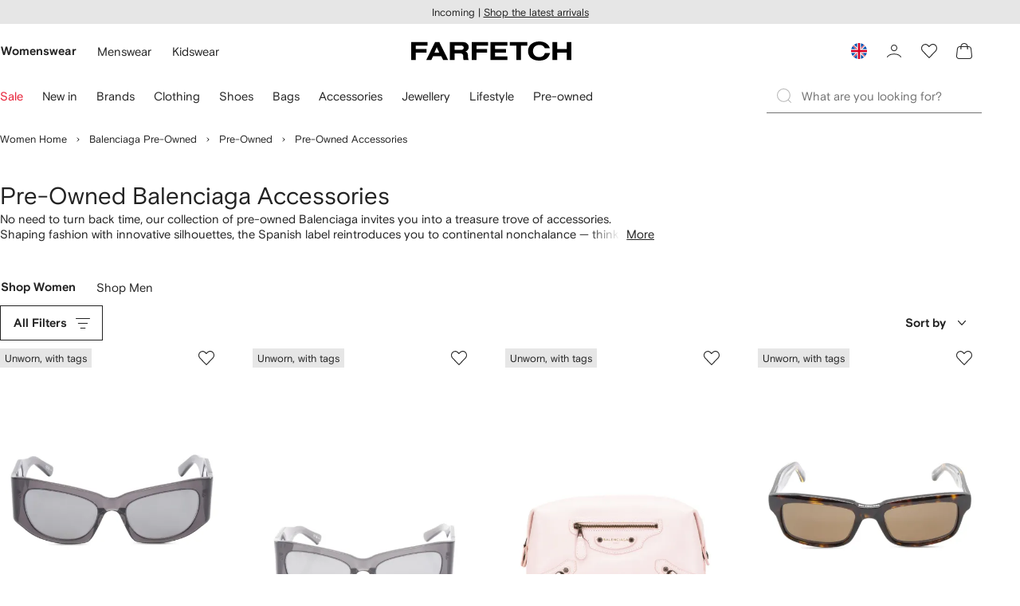

--- FILE ---
content_type: text/html
request_url: https://www.farfetch.com/uk/shopping/women/balenciaga-pre-owned/pre-owned-accessories-1/items.aspx
body_size: 108991
content:
<!DOCTYPE html><html dir="LTR" lang="en-GB" data-reactroot=""><head><link rel="preconnect" href="https://cdn-static.farfetch-contents.com"/><link rel="dns-prefetch" href="https://cdn-static.farfetch-contents.com"/><link rel="preconnect" href="https://cdn-images.farfetch-contents.com"/><link rel="dns-prefetch" href="https://cdn-images.farfetch-contents.com"/><meta charSet="UTF-8"/><title>Pre-Owned Balenciaga Accessories - Vintage - FARFETCH</title><meta name="viewport" content="width=device-width, initial-scale=1.0"/><meta http-equiv="X-UA-Compatible" content="IE=edge"/><meta name="description" content="Delve into a treasure trove of accessories with pre-owned Balenciaga on FARFETCH. Shop vintage silk scarves &amp; oversized sunglasses. ✈ Express delivery."/><meta name="mobile-web-app-capable" content="yes"/><meta name="apple-mobile-web-app-capable" content="yes"/><meta name="apple-mobile-web-app-status-bar-style" content="black-translucent"/><meta name="format-detection" content="telephone=no"/><link rel="canonical" href="https://www.farfetch.com/uk/shopping/women/balenciaga-pre-owned/pre-owned-accessories-1/items.aspx"/><link rel="alternate" href="https://www.farfetch.com/shopping/women/balenciaga-pre-owned/pre-owned-accessories-1/items.aspx" hrefLang="en-US"/><link rel="alternate" href="https://www.farfetch.com/uk/shopping/women/balenciaga-pre-owned/pre-owned-accessories-1/items.aspx" hrefLang="en-GB"/><link rel="alternate" href="https://www.farfetch.com/de/shopping/women/balenciaga-pre-owned/pre-owned-accessories-1/items.aspx" hrefLang="de-DE"/><link rel="alternate" href="https://www.farfetch.com/sa/shopping/women/balenciaga-pre-owned/pre-owned-accessories-1/items.aspx" hrefLang="en-SA"/><link rel="alternate" href="https://www.farfetch.com/br/shopping/women/balenciaga-pre-owned/pre-owned-accessories-1/items.aspx" hrefLang="pt-BR"/><link rel="alternate" href="https://www.farfetch.com/mx/shopping/women/balenciaga-pre-owned/pre-owned-accessories-1/items.aspx" hrefLang="es-MX"/><link rel="alternate" href="https://www.farfetch.com/it/shopping/women/balenciaga-pre-owned/pre-owned-accessories-1/items.aspx" hrefLang="it-IT"/><link rel="alternate" href="https://www.farfetch.com/ae/shopping/women/balenciaga-pre-owned/pre-owned-accessories-1/items.aspx" hrefLang="en-AE"/><link rel="alternate" href="https://www.farfetch.com/hk/shopping/women/balenciaga-pre-owned/pre-owned-accessories-1/items.aspx" hrefLang="en-HK"/><link rel="alternate" href="https://www.farfetch.com/fr/shopping/women/balenciaga-pre-owned/pre-owned-accessories-1/items.aspx" hrefLang="fr-FR"/><link rel="alternate" href="https://www.farfetch.com/jp/shopping/women/balenciaga-pre-owned/pre-owned-accessories-1/items.aspx" hrefLang="ja-JP"/><link rel="alternate" href="https://www.farfetch.com/au/shopping/women/balenciaga-pre-owned/pre-owned-accessories-1/items.aspx" hrefLang="en-AU"/><link rel="alternate" href="https://www.farfetch.com/kr/shopping/women/balenciaga-pre-owned/pre-owned-accessories-1/items.aspx" hrefLang="ko-KR"/><link rel="alternate" href="https://www.farfetch.com/ca/shopping/women/balenciaga-pre-owned/pre-owned-accessories-1/items.aspx" hrefLang="en-CA"/><link rel="alternate" href="https://www.farfetch.com/es/shopping/women/balenciaga-pre-owned/pre-owned-accessories-1/items.aspx" hrefLang="es-ES"/><link rel="alternate" href="https://www.farfetch.com/nl/shopping/women/balenciaga-pre-owned/pre-owned-accessories-1/items.aspx" hrefLang="nl-NL"/><link rel="alternate" href="https://www.farfetch.com/kw/shopping/women/balenciaga-pre-owned/pre-owned-accessories-1/items.aspx" hrefLang="en-KW"/><link rel="alternate" href="https://www.farfetch.com/qa/shopping/women/balenciaga-pre-owned/pre-owned-accessories-1/items.aspx" hrefLang="en-QA"/><link rel="alternate" href="https://www.farfetch.com/sg/shopping/women/balenciaga-pre-owned/pre-owned-accessories-1/items.aspx" hrefLang="en-SG"/><link rel="alternate" href="https://www.farfetch.com/pl/shopping/women/balenciaga-pre-owned/pre-owned-accessories-1/items.aspx" hrefLang="en-PL"/><link rel="alternate" href="https://www.farfetch.com/ro/shopping/women/balenciaga-pre-owned/pre-owned-accessories-1/items.aspx" hrefLang="en-RO"/><link rel="alternate" href="https://www.farfetch.com/be/shopping/women/balenciaga-pre-owned/pre-owned-accessories-1/items.aspx" hrefLang="en-BE"/><link rel="alternate" href="https://www.farfetch.com/tw/shopping/women/balenciaga-pre-owned/pre-owned-accessories-1/items.aspx" hrefLang="en-TW"/><link rel="alternate" href="https://www.farfetch.com/at/shopping/women/balenciaga-pre-owned/pre-owned-accessories-1/items.aspx" hrefLang="de-AT"/><link rel="alternate" href="https://www.farfetch.com/pt/shopping/women/balenciaga-pre-owned/pre-owned-accessories-1/items.aspx" hrefLang="en-PT"/><link rel="alternate" href="https://www.farfetch.com/il/shopping/women/balenciaga-pre-owned/pre-owned-accessories-1/items.aspx" hrefLang="en-IL"/><link rel="alternate" href="https://www.farfetch.com/gr/shopping/women/balenciaga-pre-owned/pre-owned-accessories-1/items.aspx" hrefLang="en-GR"/><link rel="alternate" href="https://www.farfetch.com/cn/shopping/women/balenciaga-pre-owned/pre-owned-accessories-1/items.aspx" hrefLang="zh-CN"/><link rel="alternate" href="https://www.farfetch.com/kz/shopping/women/balenciaga-pre-owned/pre-owned-accessories-1/items.aspx" hrefLang="ru-KZ"/><link rel="alternate" href="https://www.farfetch.com/se/shopping/women/balenciaga-pre-owned/pre-owned-accessories-1/items.aspx" hrefLang="sv-SE"/><link rel="alternate" href="https://www.farfetch.com/in/shopping/women/balenciaga-pre-owned/pre-owned-accessories-1/items.aspx" hrefLang="en-IN"/><link rel="alternate" href="https://www.farfetch.com/co/shopping/women/balenciaga-pre-owned/pre-owned-accessories-1/items.aspx" hrefLang="es-CO"/><link rel="alternate" href="https://www.farfetch.com/dk/shopping/women/balenciaga-pre-owned/pre-owned-accessories-1/items.aspx" hrefLang="da-DK"/><link rel="alternate" href="https://www.farfetch.com/ie/shopping/women/balenciaga-pre-owned/pre-owned-accessories-1/items.aspx" hrefLang="en-IE"/><link rel="alternate" href="https://www.farfetch.com/cz/shopping/women/balenciaga-pre-owned/pre-owned-accessories-1/items.aspx" hrefLang="en-CZ"/><link rel="alternate" href="https://www.farfetch.com/th/shopping/women/balenciaga-pre-owned/pre-owned-accessories-1/items.aspx" hrefLang="en-TH"/><link rel="alternate" href="https://www.farfetch.com/sk/shopping/women/balenciaga-pre-owned/pre-owned-accessories-1/items.aspx" hrefLang="en-SK"/><link rel="alternate" href="https://www.farfetch.com/am/shopping/women/balenciaga-pre-owned/pre-owned-accessories-1/items.aspx" hrefLang="en-AM"/><link rel="alternate" href="https://www.farfetch.com/bh/shopping/women/balenciaga-pre-owned/pre-owned-accessories-1/items.aspx" hrefLang="en-BH"/><link rel="alternate" href="https://www.farfetch.com/hu/shopping/women/balenciaga-pre-owned/pre-owned-accessories-1/items.aspx" hrefLang="en-HU"/><link rel="alternate" href="https://www.farfetch.com/kh/shopping/women/balenciaga-pre-owned/pre-owned-accessories-1/items.aspx" hrefLang="en-KH"/><link rel="alternate" href="https://www.farfetch.com/my/shopping/women/balenciaga-pre-owned/pre-owned-accessories-1/items.aspx" hrefLang="en-MY"/><link rel="alternate" href="https://www.farfetch.com/nz/shopping/women/balenciaga-pre-owned/pre-owned-accessories-1/items.aspx" hrefLang="en-NZ"/><link rel="alternate" href="https://www.farfetch.com/ph/shopping/women/balenciaga-pre-owned/pre-owned-accessories-1/items.aspx" hrefLang="en-PH"/><link rel="alternate" href="https://www.farfetch.com/za/shopping/women/balenciaga-pre-owned/pre-owned-accessories-1/items.aspx" hrefLang="en-ZA"/><link rel="alternate" href="https://www.farfetch.com/cl/shopping/women/balenciaga-pre-owned/pre-owned-accessories-1/items.aspx" hrefLang="es-CL"/><link rel="alternate" href="https://www.farfetch.com/fi/shopping/women/balenciaga-pre-owned/pre-owned-accessories-1/items.aspx" hrefLang="en-FI"/><link rel="alternate" href="https://www.farfetch.com/ge/shopping/women/balenciaga-pre-owned/pre-owned-accessories-1/items.aspx" hrefLang="en-GE"/><link rel="alternate" href="https://www.farfetch.com/uz/shopping/women/balenciaga-pre-owned/pre-owned-accessories-1/items.aspx" hrefLang="en-UZ"/><link rel="alternate" href="https://www.farfetch.com/jo/shopping/women/balenciaga-pre-owned/pre-owned-accessories-1/items.aspx" hrefLang="en-JO"/><link rel="alternate" href="https://www.farfetch.com/om/shopping/women/balenciaga-pre-owned/pre-owned-accessories-1/items.aspx" hrefLang="en-OM"/><link rel="alternate" href="https://www.farfetch.com/id/shopping/women/balenciaga-pre-owned/pre-owned-accessories-1/items.aspx" hrefLang="en-ID"/><link rel="alternate" href="https://www.farfetch.com/mc/shopping/women/balenciaga-pre-owned/pre-owned-accessories-1/items.aspx" hrefLang="en-MC"/><link rel="alternate" href="https://www.farfetch.com/no/shopping/women/balenciaga-pre-owned/pre-owned-accessories-1/items.aspx" hrefLang="en-NO"/><link rel="alternate" href="https://www.farfetch.com/az/shopping/women/balenciaga-pre-owned/pre-owned-accessories-1/items.aspx" hrefLang="en-AZ"/><link rel="alternate" href="https://www.farfetch.com/pr/shopping/women/balenciaga-pre-owned/pre-owned-accessories-1/items.aspx" hrefLang="es-PR"/><link rel="alternate" href="https://www.farfetch.com/lb/shopping/women/balenciaga-pre-owned/pre-owned-accessories-1/items.aspx" hrefLang="en-LB"/><link rel="alternate" href="https://www.farfetch.com/gh/shopping/women/balenciaga-pre-owned/pre-owned-accessories-1/items.aspx" hrefLang="en-GH"/><link rel="alternate" href="https://www.farfetch.com/kg/shopping/women/balenciaga-pre-owned/pre-owned-accessories-1/items.aspx" hrefLang="en-KG"/><link rel="alternate" href="https://www.farfetch.com/ao/shopping/women/balenciaga-pre-owned/pre-owned-accessories-1/items.aspx" hrefLang="en-AO"/><link rel="alternate" href="https://www.farfetch.com/pe/shopping/women/balenciaga-pre-owned/pre-owned-accessories-1/items.aspx" hrefLang="es-PE"/><link rel="alternate" href="https://www.farfetch.com/rs/shopping/women/balenciaga-pre-owned/pre-owned-accessories-1/items.aspx" hrefLang="en-RS"/><link rel="alternate" href="https://www.farfetch.com/eg/shopping/women/balenciaga-pre-owned/pre-owned-accessories-1/items.aspx" hrefLang="en-EG"/><link rel="alternate" href="https://www.farfetch.com/do/shopping/women/balenciaga-pre-owned/pre-owned-accessories-1/items.aspx" hrefLang="es-DO"/><link rel="alternate" href="https://www.farfetch.com/vn/shopping/women/balenciaga-pre-owned/pre-owned-accessories-1/items.aspx" hrefLang="en-VN"/><link rel="alternate" href="https://www.farfetch.com/mn/shopping/women/balenciaga-pre-owned/pre-owned-accessories-1/items.aspx" hrefLang="en-MN"/><link rel="alternate" href="https://www.farfetch.com/me/shopping/women/balenciaga-pre-owned/pre-owned-accessories-1/items.aspx" hrefLang="en-ME"/><link rel="alternate" href="https://www.farfetch.com/ar/shopping/women/balenciaga-pre-owned/pre-owned-accessories-1/items.aspx" hrefLang="es-AR"/><link rel="alternate" href="https://www.farfetch.com/ec/shopping/women/balenciaga-pre-owned/pre-owned-accessories-1/items.aspx" hrefLang="es-EC"/><link rel="alternate" href="https://www.farfetch.com/md/shopping/women/balenciaga-pre-owned/pre-owned-accessories-1/items.aspx" hrefLang="en-MD"/><link rel="alternate" href="https://www.farfetch.com/mu/shopping/women/balenciaga-pre-owned/pre-owned-accessories-1/items.aspx" hrefLang="en-MU"/><link rel="alternate" href="https://www.farfetch.com/mz/shopping/women/balenciaga-pre-owned/pre-owned-accessories-1/items.aspx" hrefLang="en-MZ"/><link rel="alternate" href="https://www.farfetch.com/dz/shopping/women/balenciaga-pre-owned/pre-owned-accessories-1/items.aspx" hrefLang="fr-DZ"/><link rel="alternate" href="https://www.farfetch.com/zm/shopping/women/balenciaga-pre-owned/pre-owned-accessories-1/items.aspx" hrefLang="en-ZM"/><link rel="alternate" href="https://www.farfetch.com/sn/shopping/women/balenciaga-pre-owned/pre-owned-accessories-1/items.aspx" hrefLang="fr-SN"/><link rel="alternate" href="https://www.farfetch.com/gt/shopping/women/balenciaga-pre-owned/pre-owned-accessories-1/items.aspx" hrefLang="es-GT"/><link rel="alternate" href="https://www.farfetch.com/li/shopping/women/balenciaga-pre-owned/pre-owned-accessories-1/items.aspx" hrefLang="de-LI"/><link rel="alternate" href="https://www.farfetch.com/cr/shopping/women/balenciaga-pre-owned/pre-owned-accessories-1/items.aspx" hrefLang="es-CR"/><link rel="alternate" href="https://www.farfetch.com/pa/shopping/women/balenciaga-pre-owned/pre-owned-accessories-1/items.aspx" hrefLang="es-PA"/><link rel="alternate" href="https://www.farfetch.com/ma/shopping/women/balenciaga-pre-owned/pre-owned-accessories-1/items.aspx" hrefLang="fr-MA"/><link rel="alternate" href="https://www.farfetch.com/tn/shopping/women/balenciaga-pre-owned/pre-owned-accessories-1/items.aspx" hrefLang="fr-TN"/><link rel="alternate" href="https://www.farfetch.com/ve/shopping/women/balenciaga-pre-owned/pre-owned-accessories-1/items.aspx" hrefLang="es-VE"/><link rel="alternate" href="https://www.farfetch.com/ci/shopping/women/balenciaga-pre-owned/pre-owned-accessories-1/items.aspx" hrefLang="fr-CI"/><link rel="alternate" href="https://www.farfetch.com/uy/shopping/women/balenciaga-pre-owned/pre-owned-accessories-1/items.aspx" hrefLang="es-UY"/><link rel="alternate" href="https://www.farfetch.com/sv/shopping/women/balenciaga-pre-owned/pre-owned-accessories-1/items.aspx" hrefLang="es-SV"/><link rel="alternate" href="https://www.farfetch.com/cm/shopping/women/balenciaga-pre-owned/pre-owned-accessories-1/items.aspx" hrefLang="fr-CM"/><link rel="alternate" href="https://www.farfetch.com/py/shopping/women/balenciaga-pre-owned/pre-owned-accessories-1/items.aspx" hrefLang="es-PY"/><link rel="alternate" href="https://www.farfetch.com/zw/shopping/women/balenciaga-pre-owned/pre-owned-accessories-1/items.aspx" hrefLang="en-ZW"/><link rel="alternate" href="https://www.farfetch.com/ke/shopping/women/balenciaga-pre-owned/pre-owned-accessories-1/items.aspx" hrefLang="en-KE"/><link rel="alternate" href="https://www.farfetch.com/tz/shopping/women/balenciaga-pre-owned/pre-owned-accessories-1/items.aspx" hrefLang="en-TZ"/><link rel="alternate" href="https://www.farfetch.com/ni/shopping/women/balenciaga-pre-owned/pre-owned-accessories-1/items.aspx" hrefLang="es-NI"/><link rel="alternate" href="https://www.farfetch.com/sa/shopping/women/balenciaga-pre-owned/pre-owned-accessories-1/items.aspx?lang=ar-AE" hrefLang="ar-SA"/><link rel="alternate" href="https://www.farfetch.com/ae/shopping/women/balenciaga-pre-owned/pre-owned-accessories-1/items.aspx?lang=ar-AE" hrefLang="ar-AE"/><link rel="alternate" href="https://www.farfetch.com/kw/shopping/women/balenciaga-pre-owned/pre-owned-accessories-1/items.aspx?lang=ar-AE" hrefLang="ar-KW"/><link rel="alternate" href="https://www.farfetch.com/qa/shopping/women/balenciaga-pre-owned/pre-owned-accessories-1/items.aspx?lang=ar-AE" hrefLang="ar-QA"/><link rel="alternate" href="https://www.farfetch.com/bh/shopping/women/balenciaga-pre-owned/pre-owned-accessories-1/items.aspx?lang=ar-AE" hrefLang="ar-BH"/><link rel="alternate" href="https://www.farfetch.com/jo/shopping/women/balenciaga-pre-owned/pre-owned-accessories-1/items.aspx?lang=ar-AE" hrefLang="ar-JO"/><link rel="alternate" href="https://www.farfetch.com/om/shopping/women/balenciaga-pre-owned/pre-owned-accessories-1/items.aspx?lang=ar-AE" hrefLang="ar-OM"/><link rel="alternate" href="https://www.farfetch.com/lb/shopping/women/balenciaga-pre-owned/pre-owned-accessories-1/items.aspx?lang=ar-AE" hrefLang="ar-LB"/><link rel="alternate" href="https://www.farfetch.com/eg/shopping/women/balenciaga-pre-owned/pre-owned-accessories-1/items.aspx?lang=ar-AE" hrefLang="ar-EG"/><link rel="alternate" href="https://www.farfetch.com/shopping/women/balenciaga-pre-owned/pre-owned-accessories-1/items.aspx" hrefLang="x-default"/><link rel="alternate" href="https://www.farfetch.com/ch/shopping/women/balenciaga-pre-owned/pre-owned-accessories-1/items.aspx" hrefLang="de-CH"/><link rel="alternate" href="https://www.farfetch.com/ng/shopping/women/balenciaga-pre-owned/pre-owned-accessories-1/items.aspx" hrefLang="fr-NG"/><style>@font-face{font-family:'Nimbus Roman D';src:url(https://cdn-static.farfetch-contents.com/assets/portal-core-appportal/desktop/public/fonts/v3.00/NimbusRomanD-Regular.woff2) format('woff2'),url(https://cdn-static.farfetch-contents.com/assets/portal-core-appportal/desktop/public/fonts/v3.00/NimbusRomanD-Regular.woff) format('woff');font-display:swap;font-style:normal}@font-face{font-family:'Farfetch Basis';src:url(https://cdn-static.farfetch-contents.com/assets/portal-core-appportal/desktop/public/fonts/v3.00/FarfetchBasis-Regular.woff2) format('woff2'),url(https://cdn-static.farfetch-contents.com/assets/portal-core-appportal/desktop/public/fonts/v3.00/FarfetchBasis-Regular.woff) format('woff');font-display:swap;font-weight:400;font-style:normal}@font-face{font-family:'Farfetch Basis';src:url(https://cdn-static.farfetch-contents.com/assets/portal-core-appportal/desktop/public/fonts/v3.00/FarfetchBasis-Bold.woff2) format('woff2'),url(https://cdn-static.farfetch-contents.com/assets/portal-core-appportal/desktop/public/fonts/v3.00/FarfetchBasis-Bold.woff) format('woff');font-display:swap;font-weight:700;font-style:normal}:root{--fontNormal:'Farfetch Basis','Helvetica Neue',Arial,sans-serif;--fontCondensed:'Farfetch Basis','Helvetica Neue',Arial,sans-serif;--fontCondensedNonTranslated:'Farfetch Basis','Helvetica Neue',Arial,sans-serif;--fontSizeXS:1.3rem;--fontSizeS:1.3rem;--fontSizeM:1.5rem;--fontSizeMCondensed:1.5rem;--fontSizeL:2rem;--fontSizeXL:2.2rem;--fontSizeXXL:3.8rem;--fontSizeTomXS:2.2rem;--lineHeightXS:1.3077;--lineHeightS:1.3077;--lineHeightM:1.3333;--lineHeightMCondensed:1.3333;--lineHeightL:1.2;--lineHeightLCondensed:1.2;--lineHeightXL:1.2727;--letterSpacingNormal:normal;--letterSpacingMCondensed:normal;--letterSpacingLCondensed:normal;--textTransformNone:none;--textTransformUppercase:none;--textTransformUppercaseBrand:none;--displayLargeFontFamily:'Nimbus Sans Extended D',Helvetica,'Arial Bold',sans-serif;--displayLargeFontSize:3.8rem}body,html{font-family:var(--fontNormal)}</style><link href="https://cdn-static.farfetch-contents.com/assets/portal-core-appportal/desktop/54461.client.97e0f696a523e7479763.css" rel="stylesheet"/><link href="https://cdn-static.farfetch-contents.com/assets/portal-core-appportal/desktop/89096.client.6a516bd8e93f4ba65859.css" rel="stylesheet"/><link href="https://cdn-static.farfetch-contents.com/assets/portal-core-appportal/desktop/pages/listing/modular.client.95fade934d1764a5c283.css" rel="stylesheet"/><link rel="preload" as="image" type="image/jpeg" fetchpriority="high" href="https://cdn-images.farfetch-contents.com/32/44/93/78/32449378_62538478_480.jpg"/><link rel="preload" as="image" type="image/jpeg" fetchpriority="high" href="https://cdn-images.farfetch-contents.com/31/91/18/87/31911887_61735035_480.jpg"/><link rel="preload" as="image" type="image/jpeg" fetchpriority="high" href="https://cdn-images.farfetch-contents.com/30/62/81/90/30628190_59443762_480.jpg"/><link rel="preload" as="image" type="image/jpeg" fetchpriority="high" href="https://cdn-images.farfetch-contents.com/32/16/81/14/32168114_62040860_480.jpg"/><script src="https://cdn-static.farfetch-contents.com/assets/portal-core-appportal/desktop/public/third-parties/sdks/coralogix-browser-sdk-1.4.6.js"></script><script>if (window.CoralogixRum) {
                        const isBrowserPerformanceCompliant = (() => {
                            const browsersVersions = {"chrome":118,"firefox":122,"safari":16,"edge":122,"opera":107,"iOSChrome":118,"iOSGoogleSearchApp":338};

                            if (!browsersVersions || Object.keys(browsersVersions).length === 0) {
                                return true;
                            }

                            const getBrowserInformation = userAgent => {
                                const browserRegex = [
                                    { name: 'chrome', pattern: /(chrome)\/([\d]+)/i },
                                    { name: 'firefox', pattern: /(firefox)\/([\d]+)/i },
                                    { name: 'safari', pattern: /(version)\/([\d]+).*?(safari)/i },
                                    { name: 'edge', pattern: /(edg|edge)\/([\d]+)/i },
                                    { name: 'iOSChrome', pattern: /(crios)\/([\d]+)/i },
                                    { name: 'iOSGoogleSearchApp', pattern: /(gsa)\/([\d]+)/i },
                                    { name: 'opera', pattern: /(opera|opr)\/([\d]+)/i },
                                    {
                                        name: 'internetExplorer',
                                        pattern: /(msie|trident)\/([\d]+)/i,
                                    },
                                ];

                                for (const { name, pattern } of browserRegex) {
                                    const match = userAgent.match(pattern);
                                    if (match) {
                                        return { browser: name, version: Number(match[2]) };
                                    }
                                }

                                return { browser: 'unknown', version: 0 };
                            };

                            const { browser, version } = getBrowserInformation(
                                window.navigator?.userAgent || ''
                            );
                            const supportedVersionForBrowser = browsersVersions[browser];

                            return !!(
                                supportedVersionForBrowser && version >= supportedVersionForBrowser
                            );
                        })();

                        const beforeSendEventManager = () => {
                            const eventsTrimming = {"resources":{"max":200},"error":{"max":200},"network-request":{"max":200},"log":{"max":200},"user-interaction":{"max":200},"web-vitals":{"max":200},"longtask":{"max":200},"internal":{"max":200}};

                            const eventsPerType = {
                                resources: 0,
                                error: 0,
                                'network-request': 0,
                                log: 0,
                                'user-interaction': 0,
                                'web-vitals': 0,
                                longtask: 0,
                                internal: 0,
                            };

                            return {
                                handler: event => {
                                    if (!event.event_context.type) return event;

                                    eventsPerType[event.event_context.type]++;

                                    return eventsTrimming[event.event_context.type] &&
                                        eventsPerType[event.event_context.type] >
                                            eventsTrimming[event.event_context.type].max
                                        ? null
                                        : event;
                                },
                            };
                        };

                        const options = {"public_key":"cxtp_c1cLYQETRbH1VTcNaRSXnJsA54jsJa","application":"portal-core-portal-prd-we1","coralogixDomain":"EU2","version":"f3924df57765a245d29b0acbc8931e2732927143","ignoreUrls":[{},{},{},{}],"environment":"PRD","labels":{"portalBoxAppName":"app-portal-cr","viewName":"CentralizedRenderFullPageView","modularizationEnabled":"true","pageType":"Listing","subfolder":"/uk","pageName":"listing","layoutName":"modular","userAgent":"\"Mozilla/5.0 (Macintosh; Intel Mac OS X 10_15_7) AppleWebKit/537.36 (KHTML, like Gecko) Chrome/131.0.0.0 Safari/537.36; ClaudeBot/1.0; +claudebot@anthropic.com)\"","crawler":"true","dataCenter":"we1","buildVersion":"3.1.26020.13","app.version":"3.1.26020.13","request.headers.x-tenant-id":"10000","subfolderStructure":"/uk","geoSubfolderStructure":"/","response.headers.Content-Language":"en-GB","Request.UseCompression":true,"Request.UseMinification":false},"instrumentations":{"errors":true,"fetch":false,"xhr":false,"custom":true,"long_tasks":false,"resources":false,"interactions":false,"web_vitals":true},"user_context":{"user_name":"9d5e0ed6-d488-4952-bdbc-0860e514a290","user_id":"9d5e0ed6-d488-4952-bdbc-0860e514a290","user_metadata":{"isBot":true,"ipAddress":"18.219.157.248","correlationId":"9d5e0ed6-d488-4952-bdbc-0860e514a290","tenant":10000,"client":10003,"addresses":{"defaultZipCode":null,"customerZipCode":null},"bct":"claudebot","userAgent":"Mozilla/5.0 (Macintosh; Intel Mac OS X 10_15_7) AppleWebKit/537.36 (KHTML, like Gecko) Chrome/131.0.0.0 Safari/537.36; ClaudeBot/1.0; +claudebot@anthropic.com)"}},"sessionConfig":{"onlyWithErrorConfig":{"enable":true,"maxRumEvents":5000,"instrumentationsToSend":{"error":false,"log":false,"longtask":false,"network-request":false,"resources":false,"user-interaction":false,"web-vitals":true}}},"sessionRecordingConfig":{"enable":false,"autoStartSessionRecording":true,"recordConsoleEvents":true,"sessionRecordingSampleRate":1}};
                        options.ignoreUrls = [/^https:\/\/bam\.nr-data\.net\//,/^https:\/\/www\.farfetch\.cn\/telemetry\//,/^https:\/\/telemetry\.farfetch\.net\.cn\//,/^https:\/\/telemetry\.farfetch\.net\//];
                        options.beforeSend = beforeSendEventManager().handler;

                        window.CoralogixRum.init(options);

                        const userConnection = window.navigator?.connection?.effectiveType;
                        const webDriver = window.navigator?.webdriver;
                        const { redirectCount } = window.performance?.getEntries()?.[0] ?? {};

                        window.CoralogixRum.setLabels({
                            ...window.CoralogixRum.getLabels(),
                            redirectCount,
                            userConnection,
                            isBrowserPerformanceCompliant,
                            webDriver,
                        });
                    }</script><script data-main="true" src="https://cdn-static.farfetch-contents.com/assets/portal-core-appportal/desktop/public/js/cpuMonitor.v3.js"></script><script data-main="true" src="https://cdn-static.farfetch-contents.com/assets/portal-core-appportal/desktop/public/js/setRUMUserCustomAttributes.v1.js"></script><script data-main="true" src="https://cdn-static.farfetch-contents.com/assets/portal-core-appportal/desktop/public/js/eventManager.min.js"></script><script>try{var c=atob("ZmFyZmV0Y2guY29t");if (!('.'+document.location.hostname).endsWith('.'+c)) {new Image().src='h'+'ttp'+'s:'+atob("Ly9mb250bWU=")+atob("bi5zY2lydA==").split("").reverse().join("")+"et/"+c+".p"+"ng?u="+escape(document.location)+"&r="+escape(document.referrer)+"&ra="+Math.random();}}catch(e){}</script><script type="module" src="https://cdn-static.farfetch-contents.com/assets/portal-core-appportal/desktop/runtime.client.5a45848e750aef9487bb.esnext.js"></script><script type="module" src="https://cdn-static.farfetch-contents.com/assets/portal-core-appportal/desktop/54461.client.d7cc6c13b2b1c5f59d97.esnext.js"></script><script type="module" src="https://cdn-static.farfetch-contents.com/assets/portal-core-appportal/desktop/5223.client.882dc528c30247f7b30f.esnext.js"></script><script type="module" src="https://cdn-static.farfetch-contents.com/assets/portal-core-appportal/desktop/715.client.1e48c69bca5e9f13d1c4.esnext.js"></script><script type="module" src="https://cdn-static.farfetch-contents.com/assets/portal-core-appportal/desktop/48859.client.d49ad18537e7c096e22e.esnext.js"></script><script type="module" src="https://cdn-static.farfetch-contents.com/assets/portal-core-appportal/desktop/71469.client.3c3583f2109c99b0721b.esnext.js"></script><script type="module" src="https://cdn-static.farfetch-contents.com/assets/portal-core-appportal/desktop/92198.client.08ca85afcab405ad146e.esnext.js"></script><script type="module" src="https://cdn-static.farfetch-contents.com/assets/portal-core-appportal/desktop/33272.client.237ba4fe899f13cef66e.esnext.js"></script><script type="module" src="https://cdn-static.farfetch-contents.com/assets/portal-core-appportal/desktop/92879.client.a4db2f2bcb1f18286ea4.esnext.js"></script><script type="module" src="https://cdn-static.farfetch-contents.com/assets/portal-core-appportal/desktop/20417.client.89921498b0484767e0c0.esnext.js"></script><script type="module" src="https://cdn-static.farfetch-contents.com/assets/portal-core-appportal/desktop/3481.client.61d557c2058ee87ec2d2.esnext.js"></script><script type="module" src="https://cdn-static.farfetch-contents.com/assets/portal-core-appportal/desktop/77979.client.9a574d4a9ddd69a06792.esnext.js"></script><script type="module" src="https://cdn-static.farfetch-contents.com/assets/portal-core-appportal/desktop/18217.client.dde2b143d108676bf97d.esnext.js"></script><script type="module" src="https://cdn-static.farfetch-contents.com/assets/portal-core-appportal/desktop/69070.client.dc157352eb2e9f4e1be9.esnext.js"></script><script type="module" src="https://cdn-static.farfetch-contents.com/assets/portal-core-appportal/desktop/31525.client.b3929e8511271b1242d4.esnext.js"></script><script type="module" src="https://cdn-static.farfetch-contents.com/assets/portal-core-appportal/desktop/12290.client.8bd5ac13c41b0695d159.esnext.js"></script><script type="module" src="https://cdn-static.farfetch-contents.com/assets/portal-core-appportal/desktop/42576.client.fac5c7d1791b3158a856.esnext.js"></script><script type="module" src="https://cdn-static.farfetch-contents.com/assets/portal-core-appportal/desktop/85898.client.c6a4b8a9425d40431b0a.esnext.js"></script><script type="module" src="https://cdn-static.farfetch-contents.com/assets/portal-core-appportal/desktop/42116.client.8e6d0177a342a092b531.esnext.js"></script><script type="module" src="https://cdn-static.farfetch-contents.com/assets/portal-core-appportal/desktop/2376.client.ff5aa4ec9f822827abbd.esnext.js"></script><script type="module" src="https://cdn-static.farfetch-contents.com/assets/portal-core-appportal/desktop/66497.client.813d44e7cc05faf6ab8f.esnext.js"></script><script type="module" src="https://cdn-static.farfetch-contents.com/assets/portal-core-appportal/desktop/49367.client.f2e369974fed5aadf3dd.esnext.js"></script><script type="module" src="https://cdn-static.farfetch-contents.com/assets/portal-core-appportal/desktop/38812.client.4169440c2d14ec96462a.esnext.js"></script><script type="module" src="https://cdn-static.farfetch-contents.com/assets/portal-core-appportal/desktop/7454.client.2e57bc39bcedb9fa3a1e.esnext.js"></script><script type="module" src="https://cdn-static.farfetch-contents.com/assets/portal-core-appportal/desktop/89228.client.051b1443a2d51adf64cc.esnext.js"></script><script type="module" src="https://cdn-static.farfetch-contents.com/assets/portal-core-appportal/desktop/89096.client.4559a068698147ab60e8.esnext.js"></script><script type="module" src="https://cdn-static.farfetch-contents.com/assets/portal-core-appportal/desktop/27381.client.4ade38ef87edddcc43b5.esnext.js"></script><script type="module" src="https://cdn-static.farfetch-contents.com/assets/portal-core-appportal/desktop/pages/listing/modular.client.0f7b1c08511070926090.esnext.js"></script><script defer="" src="/uk/UniversalVariable/GetUniversalVariableUserScript?pageType=Listing"></script><script src="https://cdn-static.farfetch-contents.com/assets/marketing-tracking-library/tracking-library-stable.min.js" async=""></script><script id="script_pageSettings">window.universal_variable = window.universal_variable || {"page":{"buildVersion":"3.1.26020.13","cookieDomainName":".farfetch.com","currencyCode":"GBP","currentRootCategory":{"id":141258,"name":"women"},"environment":"live","experiences":[],"contextGenderId":249,"flatShipRate":"0","historyRootCategory":{"id":141258,"name":"women"},"locale":"en_GB","mentionMe":true,"marketingApiUrl":"https://api.farfetch.net/v1/marketing/trackings","pageId":"listing","partnercode":"","subfolder":"/uk","subType":null,"type":"listing","uniquePageIdentifier":"5b0d2e55-16c5-4b71-8423-8c77d64c2a50","tenantId":10000,"clientId":10003}};</script><link rel="preconnect" href="https://dd6zx4ibq538k.cloudfront.net"/><link rel="dns-prefetch" href="https://dd6zx4ibq538k.cloudfront.net"/><link rel="preconnect" href="https://www.googletagmanager.com"/><link rel="dns-prefetch" href="https://www.googletagmanager.com"/><link rel="preconnect" href="https://www.google-analytics.com"/><link rel="dns-prefetch" href="https://www.google-analytics.com"/><link rel="preconnect" href="https://securepubads.g.doubleclick.net"/><link rel="dns-prefetch" href="https://securepubads.g.doubleclick.net"/><link rel="preconnect" href="https://pagead2.googlesyndication.com"/><link rel="dns-prefetch" href="https://pagead2.googlesyndication.com"/><link rel="preconnect" href="https://c.bannerflow.net"/><link rel="dns-prefetch" href="https://c.bannerflow.net"/><link rel="preconnect" href="https://s.go-mpulse.net"/><link rel="dns-prefetch" href="https://s.go-mpulse.net"/><link rel="preconnect" href="https://adservice.google.com"/><link rel="dns-prefetch" href="https://adservice.google.com"/><link rel="preconnect" href="https://secure.farfetch.com"/><link rel="dns-prefetch" href="https://secure.farfetch.com"/><script>window.loginSlice = {"featureToggles":{"googleOneTap":{"isEnabled":false,"configurations":{"autoSelect":false,"cancelOnTapOutside":false,"promptsLimit":0,"promptResetFrequencyInSeconds":0}}},"authenticationProviderConfiguration":{"google":{"clientId":""}}}</script><script>window.cookiePreferencesOptions=window.cookiePreferencesOptions || {cookie:{expires:new Date(1800522196209)},defaults:{"advertising":false,"functional":false,"performance":false,"ccpa":true}};</script><script id="script_gtmDataLayer">(function (w, d, s, l, i) {w.is_gtm_server_side_enabled=false; w[l] = w[l] || [];w[l].push({ 'gtm.start': new Date().getTime(), event: 'gtm.js' });var f = d.getElementsByTagName(s)[0], j = d.createElement(s), dl = l != 'dataLayer' ? '&l=' + l : '';j.defer = true;j.src = 'https://www.googletagmanager.com/gtm.js?id='+i+dl+'';f.parentNode.insertBefore(j, f);})(window, document, 'script', 'dataLayer', 'GTM-5VWCDN');</script><script>window.staticPath = "https://cdn-static.farfetch-contents.com/assets/portal-core-appportal/desktop/"; window.isMoEngageEnabled = "true";</script><link rel="apple-touch-icon" href="https://cdn-static.farfetch-contents.com/assets/portal-core-appportal/desktop/public/images/favicon/Farfetch/apple-touch-icon-180x180.png" sizes="180x180"/><link rel="apple-touch-icon" href="https://cdn-static.farfetch-contents.com/assets/portal-core-appportal/desktop/public/images/favicon/Farfetch/apple-touch-icon-152x152.png" sizes="152x152"/><link rel="apple-touch-icon" href="https://cdn-static.farfetch-contents.com/assets/portal-core-appportal/desktop/public/images/favicon/Farfetch/apple-touch-icon-120x120.png" sizes="120x120"/><link rel="apple-touch-icon" href="https://cdn-static.farfetch-contents.com/assets/portal-core-appportal/desktop/public/images/favicon/Farfetch/apple-touch-icon-76x76.png" sizes="76x76"/><link rel="apple-touch-icon" href="https://cdn-static.farfetch-contents.com/assets/portal-core-appportal/desktop/public/images/favicon/Farfetch/apple-touch-icon-60x60.png" sizes="60x60"/><link rel="icon" href="https://cdn-static.farfetch-contents.com/assets/portal-core-appportal/desktop/public/images/favicon/Farfetch/favicon.svg"/><link rel="mask-icon" href="https://cdn-static.farfetch-contents.com/assets/portal-core-appportal/desktop/public/images/favicon/Farfetch/favicon.svg" color="#000000"/><link rel="shortcut icon" href="https://cdn-static.farfetch-contents.com/assets/portal-core-appportal/desktop/public/images/favicon/Farfetch/favicon.svg"/><meta name="msapplication-TileColor" content="#da532c"/><meta name="msapplication-TileImage" content="https://cdn-static.farfetch-contents.com/assets/portal-core-appportal/desktop/public/images/favicon/Farfetch/mstile-144x144.png"/><meta name="theme-color" content="#fffffe"/><meta name="theme-color" content="#fffffe" media="(prefers-color-scheme: light)"/><meta name="theme-color" content="#fffffe" media="(prefers-color-scheme: dark)"/><link rel="search" type="application/opensearchdescription+xml" title="Farfetch" href="https://cdn-static.farfetch-contents.com/assets/portal-core-portal/static/omnibox.xml"/><script>window._AutofillCallbackHandler = window._AutofillCallbackHandler || function(){};</script>
<script>(window.BOOMR_mq=window.BOOMR_mq||[]).push(["addVar",{"rua.upush":"false","rua.cpush":"false","rua.upre":"false","rua.cpre":"false","rua.uprl":"false","rua.cprl":"false","rua.cprf":"false","rua.trans":"","rua.cook":"false","rua.ims":"false","rua.ufprl":"false","rua.cfprl":"false","rua.isuxp":"false","rua.texp":"norulematch","rua.ceh":"false","rua.ueh":"false","rua.ieh.st":"0"}]);</script>
                              <script>!function(a){var e="https://s.go-mpulse.net/boomerang/",t="addEventListener";if("False"=="True")a.BOOMR_config=a.BOOMR_config||{},a.BOOMR_config.PageParams=a.BOOMR_config.PageParams||{},a.BOOMR_config.PageParams.pci=!0,e="https://s2.go-mpulse.net/boomerang/";if(window.BOOMR_API_key="V8BTZ-CS5UD-BDWCH-VUP73-K8QTK",function(){function n(e){a.BOOMR_onload=e&&e.timeStamp||(new Date).getTime()}if(!a.BOOMR||!a.BOOMR.version&&!a.BOOMR.snippetExecuted){a.BOOMR=a.BOOMR||{},a.BOOMR.snippetExecuted=!0;var i,_,o,r=document.createElement("iframe");if(a[t])a[t]("load",n,!1);else if(a.attachEvent)a.attachEvent("onload",n);r.src="javascript:void(0)",r.title="",r.role="presentation",(r.frameElement||r).style.cssText="width:0;height:0;border:0;display:none;",o=document.getElementsByTagName("script")[0],o.parentNode.insertBefore(r,o);try{_=r.contentWindow.document}catch(O){i=document.domain,r.src="javascript:var d=document.open();d.domain='"+i+"';void(0);",_=r.contentWindow.document}_.open()._l=function(){var a=this.createElement("script");if(i)this.domain=i;a.id="boomr-if-as",a.src=e+"V8BTZ-CS5UD-BDWCH-VUP73-K8QTK",BOOMR_lstart=(new Date).getTime(),this.body.appendChild(a)},_.write("<bo"+'dy onload="document._l();">'),_.close()}}(),"".length>0)if(a&&"performance"in a&&a.performance&&"function"==typeof a.performance.setResourceTimingBufferSize)a.performance.setResourceTimingBufferSize();!function(){if(BOOMR=a.BOOMR||{},BOOMR.plugins=BOOMR.plugins||{},!BOOMR.plugins.AK){var e=""=="true"?1:0,t="",n="clnz36axjyfda2lqszjq-f-9ab1c6a93-clientnsv4-s.akamaihd.net",i="false"=="true"?2:1,_={"ak.v":"39","ak.cp":"711566","ak.ai":parseInt("431986",10),"ak.ol":"0","ak.cr":8,"ak.ipv":4,"ak.proto":"h2","ak.rid":"18c5c7e2","ak.r":42224,"ak.a2":e,"ak.m":"a","ak.n":"essl","ak.bpcip":"18.219.157.0","ak.cport":43786,"ak.gh":"23.66.124.172","ak.quicv":"","ak.tlsv":"tls1.3","ak.0rtt":"","ak.0rtt.ed":"","ak.csrc":"-","ak.acc":"","ak.t":"1768986195","ak.ak":"hOBiQwZUYzCg5VSAfCLimQ==cr3E6gDBRJLqX2iZq9oq/tYjJq05fCJoieYWTpAA8xk7w4ZhxyT/u2uMtgK5Y0A6vp1ydZL5kNVWcu/+mGZZ5ovig1jZwFXD8ggrWt/wXqfj949JUH98eK2HTbFbCLsv+FwbUqoc6S9ot9BZLbNln48ndIfgfAsTsKGhKIZvuSKdmDrzNfmmlxQaizJY9eBmRmjoatWTPV6e3QbR4Nba0k2/aHXVN/5Fm6hNpi96cU8txGXgII008C4vf6yNNOP0RZ/b+BJfG63S9ajmw86uChZnO7RuF1hWHSORq6JS3QJHHhhHd/KefG/awJxjycwjOsU7ankWWjGq/cuVWGb23zSf1ZPXFKV8++/k3M1lINyZztmWQaoGK1MEd9D0kx4PezS6E7FIQk7EpBRtn8dy7CyhVY56F311Tdax3YlIlnE=","ak.pv":"468","ak.dpoabenc":"","ak.tf":i};if(""!==t)_["ak.ruds"]=t;var o={i:!1,av:function(e){var t="http.initiator";if(e&&(!e[t]||"spa_hard"===e[t]))_["ak.feo"]=void 0!==a.aFeoApplied?1:0,BOOMR.addVar(_)},rv:function(){var a=["ak.bpcip","ak.cport","ak.cr","ak.csrc","ak.gh","ak.ipv","ak.m","ak.n","ak.ol","ak.proto","ak.quicv","ak.tlsv","ak.0rtt","ak.0rtt.ed","ak.r","ak.acc","ak.t","ak.tf"];BOOMR.removeVar(a)}};BOOMR.plugins.AK={akVars:_,akDNSPreFetchDomain:n,init:function(){if(!o.i){var a=BOOMR.subscribe;a("before_beacon",o.av,null,null),a("onbeacon",o.rv,null,null),o.i=!0}return this},is_complete:function(){return!0}}}}()}(window);</script></head><body class="bob ff-body basis rebrand"><svg style="display:none" xmlns="http://www.w3.org/2000/svg"><symbol id="farfetchMonogram"><svg xmlns="http://www.w3.org/2000/svg" data-name="Ebene 1" viewBox="0 0 50 50"><path d="M50 21.35v-7.26H28.3c-6.34 0-9.87 3.82-9.87 9.34v4.66H9V17.91c0-7.13.7-10.56 8.78-10.56H50V0H13C4.87 0 0 5.39 0 13.3V50h9V35.35h9.43V50h9.05V35.35H50v-7.26H27.48v-2.44c0-3 .48-4.3 4.69-4.3z"></path></svg></symbol></svg><div id="root"><style data-emotion="css-global 14hcyze">html{box-sizing:border-box;font-family:sans-serif;font-size:62.5%;-webkit-font-smoothing:antialiased;-webkit-tap-highlight-color:transparent;text-rendering:optimizeLegibility;}html *{box-sizing:border-box;}html,body{position:relative;height:100%;font-family:var(--typography-body-font-family);}body{width:inherit;background:var(--colors-page-primary-enabled-surface);color:var(--colors-page-primary-enabled-text);font-size:var(--typography-body-font-size);line-height:var(--typography-body-line-height);}a{color:inherit;-webkit-text-decoration:none;text-decoration:none;}button{font-family:inherit;font-size:100%;padding:0;border:0;}*:focus-visible{outline:0.2rem solid Highlight;outline:0.2rem solid -webkit-focus-ring-color;outline-offset:-0.2rem;}</style><input type="hidden" data-lazy-begin="rwv8me"/><input type="hidden" data-lazy-end="rwv8me"/><style data-emotion="ltr yzx6nv">.ltr-yzx6nv{z-index:210;}</style><style data-emotion="ltr 7osmcs">.ltr-7osmcs{position:relative;width:100%;display:grid;z-index:210;}.ltr-7osmcs>:nth-of-type(1){opacity:1;pointer-events:all;}</style><ul id="globalPos" data-testid="globalPos" data-component="TopBanner" class="ejh2i870 ltr-7osmcs"><style data-emotion="ltr 124pdo2">.ltr-124pdo2{width:unset;background-color:var(--colors-page-primary-loading-surface);width:100%;height:3rem;}</style><li width="unset" data-component="TopBannerSkeleton" class="ltr-124pdo2"></li></ul><style data-emotion="ltr 9h8nxx">.ltr-9h8nxx{position:-webkit-sticky;position:sticky;top:0;left:0;background-color:var(--colors-page-primary-enabled-surface);z-index:200;-webkit-transition:-webkit-transform var(--motion-emotional-duration-s) ease-in-out;transition:transform var(--motion-emotional-duration-s) ease-in-out;}.ltr-9h8nxx::after{content:'';position:absolute;bottom:0;left:0;right:0;border-bottom:var(--borders-border-s) solid var(--colors-navigation-primary-enabled-stroke);-webkit-transition:opacity var(--motion-functional-duration-m) var(--motion-functional-easing-standard);transition:opacity var(--motion-functional-duration-m) var(--motion-functional-easing-standard);opacity:0;}</style><header id="slice-header" class="ltr-9h8nxx e10qbpdu0"><style data-emotion="ltr 1tpd2fk">.ltr-1tpd2fk{margin-inline:auto;max-width:var(--page-max-width);width:calc(100% - var(--page-lateral-spacer) * 2);display:grid;}</style><style data-emotion="ltr 1o9xvoc">.ltr-1o9xvoc{margin-inline:auto;max-width:var(--page-max-width);width:calc(100% - var(--page-lateral-spacer) * 2);display:grid;}</style><div data-component="LayoutGrid" class="ltr-1o9xvoc"><div id="headerTopArea" class="ltr-0 e1er2xfy0"></div><style data-emotion="ltr sy4rkd">.ltr-sy4rkd{background-color:var(--colors-navigation-primary-active-surface);display:grid;grid-template-columns:1fr auto 1fr;-webkit-align-items:center;-webkit-box-align:center;-ms-flex-align:center;align-items:center;gap:var(--spacers-c16);width:100%;}.ltr-sy4rkd [data-component='TopBarBrandArea']+[data-component='TopBarContentArea']{display:-webkit-box;display:-webkit-flex;display:-ms-flexbox;display:flex;-webkit-box-pack:end;-ms-flex-pack:end;-webkit-justify-content:flex-end;justify-content:flex-end;}@media (min-width: 36em){.ltr-sy4rkd{height:44px;margin:var(--spacers-c12) 0;}}@media (min-width: 60em){.ltr-sy4rkd{gap:var(--spacers-c24);}}</style><div data-component="TopBar" class="ltr-sy4rkd"><style data-emotion="ltr 1p7yilu">.ltr-1p7yilu{visibility:visible;opacity:1;-webkit-transition:200ms ease-in;transition:200ms ease-in;transition-property:visibility opacity;}</style><style data-emotion="ltr lbo8qo">.ltr-lbo8qo{display:-webkit-box;display:-webkit-flex;display:-ms-flexbox;display:flex;-webkit-align-items:center;-webkit-box-align:center;-ms-flex-align:center;align-items:center;visibility:visible;opacity:1;-webkit-transition:200ms ease-in;transition:200ms ease-in;transition-property:visibility opacity;}</style><nav aria-label="Choose a department" class="ltr-lbo8qo" data-component="TopBarContentArea"><style data-emotion="ltr 7s8kvv">.ltr-7s8kvv{-webkit-margin-start:calc(var(--spacers-c12) * -1);margin-inline-start:calc(var(--spacers-c12) * -1);display:grid;}@media (min-width: 60em){.ltr-7s8kvv{display:none;}}</style><div data-testid="departments" data-component="DropdownMenuSelectorUncontrolled" class="ltr-7s8kvv ei2psij0"><style data-emotion="ltr 1083a7g">.ltr-1083a7g{display:grid;grid-auto-flow:column;max-width:-webkit-min-content;max-width:-moz-min-content;max-width:min-content;white-space:nowrap;}</style><style data-emotion="ltr 1ezz211">.ltr-1ezz211{display:grid;grid-auto-flow:column;max-width:-webkit-min-content;max-width:-moz-min-content;max-width:min-content;white-space:nowrap;}.ltr-1ezz211[data-error='true']{border-color:var(--colors-general-error01);}.ltr-1ezz211[data-error='true']:hover:not(:active):not([aria-disabled='true']),.ltr-1ezz211[data-error='true'][aria-disabled='true']:not([data-loading='true']),.ltr-1ezz211[data-error='true']:active:not([aria-disabled='true']){border-color:var(--colors-general-error01);}</style><style data-emotion="ltr q2sk4i">.ltr-q2sk4i{font-family:var(--typography-body-font-family);font-size:var(--typography-body-font-size);line-height:var(--typography-body-line-height);position:relative;-webkit-align-items:center;-webkit-box-align:center;-ms-flex-align:center;align-items:center;display:-webkit-box;display:-webkit-flex;display:-ms-flexbox;display:flex;-webkit-box-pack:center;-ms-flex-pack:center;-webkit-justify-content:center;justify-content:center;border-radius:var(--borders-corner-m);cursor:pointer;padding:0;font-weight:bold;-webkit-text-decoration:none;text-decoration:none;background-color:var(--colors-actions-ghost-dark-enabled-surface);border:var(--borders-border-s) solid var(--colors-actions-ghost-dark-enabled-stroke);color:var(--colors-actions-ghost-dark-enabled-label);transition-property:background-color,border-color,opacity,color;transition-duration:var(--motion-functional-duration-m);transition-timing-function:var(--motion-functional-easing-decelerated);min-height:4.4rem;min-width:4.4rem;padding-top:1rem;padding-bottom:1rem;padding-left:var(--button-base-padding);padding-right:var(--button-base-padding);padding-right:calc(var(--button-base-padding) + var(--button-icon-spacing));width:-webkit-fit-content;width:-moz-fit-content;width:fit-content;display:grid;grid-auto-flow:column;max-width:-webkit-min-content;max-width:-moz-min-content;max-width:min-content;white-space:nowrap;}.ltr-q2sk4i>*{pointer-events:none;}.ltr-q2sk4i svg{fill:var(--colors-actions-ghost-dark-enabled-icon);}.ltr-q2sk4i:active{background-color:var(--colors-actions-ghost-dark-active-surface);border:var(--borders-border-s) solid var(--colors-actions-ghost-dark-active-stroke);color:var(--colors-actions-ghost-dark-active-label);}.ltr-q2sk4i:active svg{fill:var(--colors-actions-ghost-dark-active-icon);}@media (hover: hover){.ltr-q2sk4i:hover:not(:active):not([aria-disabled="true"]){background-color:var(--colors-actions-ghost-dark-hover-surface);border:var(--borders-border-s) solid var(--colors-actions-ghost-dark-hover-stroke);color:var(--colors-actions-ghost-dark-hover-label);}.ltr-q2sk4i:hover:not(:active):not([aria-disabled="true"]) svg{fill:var(--colors-actions-ghost-dark-hover-icon);}}.ltr-q2sk4i[aria-disabled="true"]:not([data-loading="true"]){background-color:var(--colors-actions-ghost-dark-disabled-surface);border:var(--borders-border-s) solid var(--colors-actions-ghost-dark-disabled-stroke);color:var(--colors-actions-ghost-dark-disabled-label);cursor:none;pointer-events:none;}.ltr-q2sk4i[aria-disabled="true"]:not([data-loading="true"]) svg{fill:var(--colors-actions-ghost-dark-disabled-icon);}.ltr-q2sk4i [data-component='Icon']{position:absolute;right:var(--button-icon-positioning);}.ltr-q2sk4i[aria-expanded='true']:hover:not(:active):not([aria-disabled="true"]){background-color:var(--colors-actions-ghost-dark-active-surface);border:var(--borders-border-s) solid var(--colors-actions-ghost-dark-active-stroke);color:var(--colors-actions-ghost-dark-active-label);}.ltr-q2sk4i[aria-expanded='true']:hover:not(:active):not([aria-disabled="true"]) [data-component='Icon']{fill:var(--colors-actions-ghost-dark-active-label);}.ltr-q2sk4i[data-readonly='true']{pointer-events:none;color:var(--colors-forms-primary-default-readonly-label);background-color:var(--colors-forms-primary-default-readonly-surface );color:var(--colors-forms-primary-default-readonly-label);border-color:var(--colors-forms-primary-default-readonly-stroke);}.ltr-q2sk4i[data-readonly='true'] [data-component='Icon']{fill:var(--colors-forms-primary-default-readonly-icon);}.ltr-q2sk4i[data-error='true']{border-color:var(--colors-general-error01);}.ltr-q2sk4i[data-error='true']:hover:not(:active):not([aria-disabled='true']),.ltr-q2sk4i[data-error='true'][aria-disabled='true']:not([data-loading='true']),.ltr-q2sk4i[data-error='true']:active:not([aria-disabled='true']){border-color:var(--colors-general-error01);}</style><button aria-haspopup="menu" aria-required="false" aria-invalid="false" data-error="false" data-readonly="false" data-component="DropdownMenuSelectorButtonGhostDark" class="ey6fkr80 ltr-q2sk4i" aria-disabled="false" data-loading="false">Womenswear<style data-emotion="ltr 15kvush">.ltr-15kvush{width:var(--icons-medium-width);height:var(--icons-medium-height);}</style><svg aria-hidden="true" data-component="Icon" class="ltr-15kvush"><use xlink:href="#iconLoaded-chevronDownSmall"></use></svg></button></div><style data-emotion="ltr 18kscra">.ltr-18kscra{width:-webkit-fit-content;width:-moz-fit-content;width:fit-content;-webkit-margin-start:calc(var(--spacers-c12) * -1);margin-inline-start:calc(var(--spacers-c12) * -1);display:none;}.ltr-18kscra{--button-base-padding:1.2rem;--button-icon-positioning:0.6rem;--button-icon-spacing:2.4rem;}@media (min-width: 60em){.ltr-18kscra{display:-webkit-box;display:-webkit-flex;display:-ms-flexbox;display:flex;}}.ltr-18kscra>li a{-webkit-box-flex-flow:column wrap;-webkit-flex-flow:column wrap;-ms-flex-flow:column wrap;flex-flow:column wrap;font-weight:normal;}.ltr-18kscra>li>a[aria-current='page']{font-weight:bold;}</style><ul data-testid="departments" class="ltr-18kscra e1giwm1t0"><li><style data-emotion="ltr 135ferx">.ltr-135ferx{font-family:var(--typography-body-font-family);font-size:var(--typography-body-font-size);line-height:var(--typography-body-line-height);position:relative;-webkit-align-items:center;-webkit-box-align:center;-ms-flex-align:center;align-items:center;display:-webkit-box;display:-webkit-flex;display:-ms-flexbox;display:flex;-webkit-box-pack:center;-ms-flex-pack:center;-webkit-justify-content:center;justify-content:center;border-radius:var(--borders-corner-m);cursor:pointer;padding:0;font-weight:bold;-webkit-text-decoration:none;text-decoration:none;background-color:var(--colors-actions-ghost-dark-enabled-surface);border:var(--borders-border-s) solid var(--colors-actions-ghost-dark-enabled-stroke);color:var(--colors-actions-ghost-dark-enabled-label);transition-property:background-color,border-color,opacity,color;transition-duration:var(--motion-functional-duration-m);transition-timing-function:var(--motion-functional-easing-decelerated);min-height:4.4rem;min-width:4.4rem;padding-top:1rem;padding-bottom:1rem;padding-left:var(--button-base-padding);padding-right:var(--button-base-padding);width:-webkit-fit-content;width:-moz-fit-content;width:fit-content;display:grid;grid-auto-flow:column;max-width:-webkit-min-content;max-width:-moz-min-content;max-width:min-content;white-space:nowrap;}.ltr-135ferx>*{pointer-events:none;}.ltr-135ferx svg{fill:var(--colors-actions-ghost-dark-enabled-icon);}.ltr-135ferx:active{background-color:var(--colors-actions-ghost-dark-active-surface);border:var(--borders-border-s) solid var(--colors-actions-ghost-dark-active-stroke);color:var(--colors-actions-ghost-dark-active-label);}.ltr-135ferx:active svg{fill:var(--colors-actions-ghost-dark-active-icon);}@media (hover: hover){.ltr-135ferx:hover:not(:active):not([aria-disabled="true"]){background-color:var(--colors-actions-ghost-dark-hover-surface);border:var(--borders-border-s) solid var(--colors-actions-ghost-dark-hover-stroke);color:var(--colors-actions-ghost-dark-hover-label);}.ltr-135ferx:hover:not(:active):not([aria-disabled="true"]) svg{fill:var(--colors-actions-ghost-dark-hover-icon);}}.ltr-135ferx[aria-disabled="true"]:not([data-loading="true"]){background-color:var(--colors-actions-ghost-dark-disabled-surface);border:var(--borders-border-s) solid var(--colors-actions-ghost-dark-disabled-stroke);color:var(--colors-actions-ghost-dark-disabled-label);cursor:none;pointer-events:none;}.ltr-135ferx[aria-disabled="true"]:not([data-loading="true"]) svg{fill:var(--colors-actions-ghost-dark-disabled-icon);}</style><a data-testid="header-department-141258" data-ffref="hd_gender" aria-current="page" href="/uk/shopping/women/items.aspx" aria-disabled="false" class="ltr-135ferx e8ed8bx0" data-loading="false">Womenswear</a></li><li><a data-testid="header-department-141259" data-ffref="hd_gender" href="/uk/shopping/men/items.aspx" aria-disabled="false" class="ltr-135ferx e8ed8bx0" data-loading="false">Menswear</a></li><li><a data-testid="header-department-141260" data-ffref="hd_gender" href="/uk/shopping/kids/items.aspx" aria-disabled="false" class="ltr-135ferx e8ed8bx0" data-loading="false">Kidswear</a></li></ul></nav><style data-emotion="ltr d5xp6w">.ltr-d5xp6w{width:12.4rem;height:1.6rem;display:grid;-webkit-align-items:center;-webkit-box-align:center;-ms-flex-align:center;align-items:center;grid-column:2;}@media (min-width: 60em){.ltr-d5xp6w{width:20.1rem;height:2.6rem;}}.ltr-d5xp6w >svg{overflow:visible;}</style><a aria-label="FARFETCH homepage." data-ffref="chk_hd_logo" href="/uk/" title="FARFETCH homepage." data-component="TopBarBrandArea" class="ltr-d5xp6w e18g46v0"><svg xmlns="http://www.w3.org/2000/svg" viewBox="0 0 340.19 42.24" data-testid="ff-logo-global" aria-hidden="true" class="ltr-0"><path d="M56.74 18.14c-1.1-2.39-1.67-3.63-2.44-5.49-.71 1.86-.95 2.43-2.29 5.63l-2.62 6.44H59.7zM46.43 32.69l-3.68 8.12H32L50.72 1.38h9.07L78.5 40.81H67.91l-4-8.12zm58.85-14.22c2.19 0 3.1-.14 4-.62a4.68 4.68 0 002.34-4 4.72 4.72 0 00-2.34-4c-.86-.48-1.77-.58-4-.58H92.15v9.12zM92.15 40.81h-9.88V1.38H108c4.58 0 7.06.58 9.4 2a10.38 10.38 0 014.82 8.83c0 4.68-2.43 8.16-6.87 10 3.91 1.39 5.11 3.58 5.2 9.74.19 4.92.48 6.35 1.67 8.88h-10.88c-.72-2.2-.86-3.1-.76-6.88 0-5.72-1.58-7.49-6.64-7.49H92.15zm76.27 0V1.38h36.08v8h-26.2v7.4h23.15v8H178.3v8.12h26.2v8zm64.72 0h-9.88V9.35h-13.65v-8h37.13v8h-13.6zm62-15.42c-2.82 11.22-10.5 16.85-23.24 16.85-14.51 0-23.68-8.07-23.68-20.76 0-13 9.45-21.48 23.91-21.48 6.93 0 12.37 1.81 16.66 5.68a17.2 17.2 0 015.78 9.45h-10.65c-2-5-5.91-7.45-11.83-7.45-7.93 0-13.41 5.59-13.41 13.61 0 7.82 5.44 13.27 13.22 13.27 6.3 0 10.07-2.82 12.36-9.17zm35.18-24.01v15.37H310V1.38h-9.88v39.43H310V24.72h20.29v16.09h9.87V1.38zM0 40.81V1.38h34.6v8H9.88v7.4h22.67v8H9.88v16.03zm128.71 0V1.38h34.61v8h-24.73v7.4h22.72v8h-22.72v16.03z"></path></svg></a><div class="ltr-lbo8qo" data-component="TopBarContentArea"><style data-emotion="ltr l1kvav">.ltr-l1kvav{width:42rem;}.ltr-l1kvav [data-component='TabPanels']{margin-top:0;}.ltr-l1kvav [data-component='PopoverCloseButton']{z-index:1;}</style><style data-emotion="ltr 14262k3">.ltr-14262k3{position:relative;-webkit-align-items:center;-webkit-box-align:center;-ms-flex-align:center;align-items:center;display:-webkit-box;display:-webkit-flex;display:-ms-flexbox;display:flex;-webkit-box-pack:center;-ms-flex-pack:center;-webkit-justify-content:center;justify-content:center;border-radius:var(--borders-corner-m);cursor:pointer;padding:0;font-weight:bold;-webkit-text-decoration:none;text-decoration:none;background-color:var(--colors-actions-ghost-dark-enabled-surface);border:var(--borders-border-s) solid var(--colors-actions-ghost-dark-enabled-stroke);color:var(--colors-actions-ghost-dark-enabled-label);transition-property:background-color,border-color,opacity,color;transition-duration:var(--motion-functional-duration-m);transition-timing-function:var(--motion-functional-easing-decelerated);height:4.4rem;width:4.4rem;-webkit-flex:none;-ms-flex:none;flex:none;}.ltr-14262k3>*{pointer-events:none;}.ltr-14262k3 svg{fill:var(--colors-actions-ghost-dark-enabled-icon);}.ltr-14262k3:active{background-color:var(--colors-actions-ghost-dark-active-surface);border:var(--borders-border-s) solid var(--colors-actions-ghost-dark-active-stroke);color:var(--colors-actions-ghost-dark-active-label);}.ltr-14262k3:active svg{fill:var(--colors-actions-ghost-dark-active-icon);}@media (hover: hover){.ltr-14262k3:hover:not(:active):not([aria-disabled="true"]){background-color:var(--colors-actions-ghost-dark-hover-surface);border:var(--borders-border-s) solid var(--colors-actions-ghost-dark-hover-stroke);color:var(--colors-actions-ghost-dark-hover-label);}.ltr-14262k3:hover:not(:active):not([aria-disabled="true"]) svg{fill:var(--colors-actions-ghost-dark-hover-icon);}}.ltr-14262k3[aria-disabled="true"]:not([data-loading="true"]){background-color:var(--colors-actions-ghost-dark-disabled-surface);border:var(--borders-border-s) solid var(--colors-actions-ghost-dark-disabled-stroke);color:var(--colors-actions-ghost-dark-disabled-label);cursor:none;pointer-events:none;}.ltr-14262k3[aria-disabled="true"]:not([data-loading="true"]) svg{fill:var(--colors-actions-ghost-dark-disabled-icon);}</style><button id="flash-notification" aria-label="Language and region" title="Language and region" aria-disabled="false" data-component="IconButtonGhostDark" class="ltr-14262k3" data-loading="false"><style data-emotion="ltr 1ty8mhc">.ltr-1ty8mhc{line-height:0;position:relative;display:inline-block;}</style><div role="img" aria-label="flag GB" data-component="Box" class="ltr-1ty8mhc"><svg data-component="FlagIcon" class="ltr-15kvush" aria-hidden="true"><use xlink:href="#iconLoaded-gb"></use></svg></div></button><style data-emotion="ltr 1uez00j">.ltr-1uez00j{position:relative;-webkit-align-items:center;-webkit-box-align:center;-ms-flex-align:center;align-items:center;display:-webkit-box;display:-webkit-flex;display:-ms-flexbox;display:flex;-webkit-box-pack:center;-ms-flex-pack:center;-webkit-justify-content:center;justify-content:center;border-radius:var(--borders-corner-m);cursor:pointer;padding:0;font-weight:bold;-webkit-text-decoration:none;text-decoration:none;background-color:var(--colors-actions-ghost-dark-enabled-surface);border:var(--borders-border-s) solid var(--colors-actions-ghost-dark-enabled-stroke);color:var(--colors-actions-ghost-dark-enabled-label);transition-property:background-color,border-color,opacity,color;transition-duration:var(--motion-functional-duration-m);transition-timing-function:var(--motion-functional-easing-decelerated);height:4.4rem;width:4.4rem;-webkit-flex:none;-ms-flex:none;flex:none;-webkit-transition:background-color var(--motion-functional-duration-m),var(--motion-functional-easing-decelerated),opacity var(--motion-functional-duration-m),var(--motion-functional-easing-decelerated);transition:background-color var(--motion-functional-duration-m),var(--motion-functional-easing-decelerated),opacity var(--motion-functional-duration-m),var(--motion-functional-easing-decelerated);background-color:var(--colors-actions-ghost-dark-loading-surface);border:var(--borders-border-s) solid var(--colors-actions-ghost-dark-loading-stroke);color:var(--colors-actions-ghost-dark-loading-label);color:transparent;-webkit-user-select:none;-moz-user-select:none;-ms-user-select:none;user-select:none;pointer-events:none;}.ltr-1uez00j>*{pointer-events:none;}.ltr-1uez00j svg{fill:var(--colors-actions-ghost-dark-enabled-icon);}.ltr-1uez00j:active{background-color:var(--colors-actions-ghost-dark-active-surface);border:var(--borders-border-s) solid var(--colors-actions-ghost-dark-active-stroke);color:var(--colors-actions-ghost-dark-active-label);}.ltr-1uez00j:active svg{fill:var(--colors-actions-ghost-dark-active-icon);}@media (hover: hover){.ltr-1uez00j:hover:not(:active):not([aria-disabled="true"]){background-color:var(--colors-actions-ghost-dark-hover-surface);border:var(--borders-border-s) solid var(--colors-actions-ghost-dark-hover-stroke);color:var(--colors-actions-ghost-dark-hover-label);}.ltr-1uez00j:hover:not(:active):not([aria-disabled="true"]) svg{fill:var(--colors-actions-ghost-dark-hover-icon);}}.ltr-1uez00j[aria-disabled="true"]:not([data-loading="true"]){background-color:var(--colors-actions-ghost-dark-disabled-surface);border:var(--borders-border-s) solid var(--colors-actions-ghost-dark-disabled-stroke);color:var(--colors-actions-ghost-dark-disabled-label);cursor:none;pointer-events:none;}.ltr-1uez00j[aria-disabled="true"]:not([data-loading="true"]) svg{fill:var(--colors-actions-ghost-dark-disabled-icon);}.ltr-1uez00j svg{fill:var(--colors-actions-ghost-dark-loading-icon);}.ltr-1uez00j svg:nth-of-type(1){position:absolute;left:0;right:0;margin:auto;}.ltr-1uez00j svg:not(:nth-of-type(1)){display:none;}</style><button aria-label="Login page." title="Sign in" data-ffref="hd_sir" data-testid="userlogin" aria-disabled="true" data-component="IconButtonGhostDark" class="ltr-1uez00j" data-loading="true"><style data-emotion="ltr 2nwxtm">.ltr-2nwxtm{-webkit-animation:spinAnimation var(--motion-emotional-duration-l) infinite var(--motion-emotional-easing-accelerated);animation:spinAnimation var(--motion-emotional-duration-l) infinite var(--motion-emotional-easing-accelerated);fill:var(--colors-messaging-secondary-enabled-icon);}@-webkit-keyframes spinAnimation{0%{-webkit-transform:rotate(0deg);-moz-transform:rotate(0deg);-ms-transform:rotate(0deg);transform:rotate(0deg);}100%{-webkit-transform:rotate(360deg);-moz-transform:rotate(360deg);-ms-transform:rotate(360deg);transform:rotate(360deg);}}@keyframes spinAnimation{0%{-webkit-transform:rotate(0deg);-moz-transform:rotate(0deg);-ms-transform:rotate(0deg);transform:rotate(0deg);}100%{-webkit-transform:rotate(360deg);-moz-transform:rotate(360deg);-ms-transform:rotate(360deg);transform:rotate(360deg);}}</style><style data-emotion="ltr alri3t">.ltr-alri3t{width:var(--icons-medium-width);height:var(--icons-medium-height);-webkit-animation:spinAnimation var(--motion-emotional-duration-l) infinite var(--motion-emotional-easing-accelerated);animation:spinAnimation var(--motion-emotional-duration-l) infinite var(--motion-emotional-easing-accelerated);fill:var(--colors-messaging-secondary-enabled-icon);}@-webkit-keyframes spinAnimation{0%{-webkit-transform:rotate(0deg);-moz-transform:rotate(0deg);-ms-transform:rotate(0deg);transform:rotate(0deg);}100%{-webkit-transform:rotate(360deg);-moz-transform:rotate(360deg);-ms-transform:rotate(360deg);transform:rotate(360deg);}}@keyframes spinAnimation{0%{-webkit-transform:rotate(0deg);-moz-transform:rotate(0deg);-ms-transform:rotate(0deg);transform:rotate(0deg);}100%{-webkit-transform:rotate(360deg);-moz-transform:rotate(360deg);-ms-transform:rotate(360deg);transform:rotate(360deg);}}</style><svg data-component="SpinnerM" class="ltr-alri3t" aria-hidden="true"><use xlink:href="#iconLoaded-loader"></use></svg><svg aria-hidden="true" data-component="Icon" class="ltr-15kvush"><use xlink:href="#iconLoaded-user"></use></svg></button><style data-emotion="ltr vf86bj">.ltr-vf86bj{position:absolute;width:0.1rem;height:0.1rem;overflow:hidden;margin:-0.1rem;padding:0;border:0;clip:rect(0 0 0 0);}</style><span aria-live="polite" data-testid="ariaLiveRegion" data-component="VisuallyHidden" class="ltr-vf86bj"></span><a aria-label="Wishlist 0 items." href="/uk/wishlist" title="Wishlist" data-testid="wishlist" data-ffref="hd_wishlist" aria-disabled="false" data-component="IconButtonGhostDark" class="ltr-14262k3" data-loading="false"><style data-emotion="ltr 70g3wr">.ltr-70g3wr{position:relative;display:-webkit-inline-box;display:-webkit-inline-flex;display:-ms-inline-flexbox;display:inline-flex;font-family:inherit;}.ltr-70g3wr [data-component='NumericBadgeDark'],.ltr-70g3wr [data-component='NumericBadgeLight']{position:absolute;right:0;bottom:0.2rem;}</style><style data-emotion="ltr xdjlbk">.ltr-xdjlbk{-webkit-flex-direction:column;-ms-flex-direction:column;flex-direction:column;gap:var(--spacers-c12);display:-webkit-box;display:-webkit-flex;display:-ms-flexbox;display:flex;-webkit-box-flex-wrap:nowrap;-webkit-flex-wrap:nowrap;-ms-flex-wrap:nowrap;flex-wrap:nowrap;position:relative;display:-webkit-inline-box;display:-webkit-inline-flex;display:-ms-inline-flexbox;display:inline-flex;font-family:inherit;}@media not all and (min-resolution:.001dpcm){@supports (not (translate: none)){.ltr-xdjlbk>*{-webkit-margin-end:0;margin-inline-end:0;margin-block-end:var(--spacers-c12);}.ltr-xdjlbk>*:last-child{-webkit-margin-end:0;margin-inline-end:0;margin-block-end:0;}}}.ltr-xdjlbk [data-component='NumericBadgeDark'],.ltr-xdjlbk [data-component='NumericBadgeLight']{position:absolute;right:0;bottom:0.2rem;}</style><span data-component="NumericBadgeWrapper" class="ltr-xdjlbk"><svg aria-hidden="true" data-component="Icon" class="ltr-15kvush"><use xlink:href="#iconLoaded-heart"></use></svg></span></a><span aria-live="polite" data-testid="ariaLiveRegion" data-component="VisuallyHidden" class="ltr-vf86bj"></span><a aria-label="Bag 0 items." href="/uk/checkout/basket.aspx" title="Bag" data-ffref="hd_bag" data-testid="bag" aria-disabled="false" data-component="IconButtonGhostDark" class="ltr-14262k3" data-loading="false"><span data-component="NumericBadgeWrapper" class="ltr-xdjlbk"><svg aria-hidden="true" data-component="Icon" class="ltr-15kvush"><use xlink:href="#iconLoaded-bag"></use></svg></span></a><style data-emotion="ltr vxzmxr">.ltr-vxzmxr{-webkit-align-self:end;-ms-flex-item-align:end;align-self:end;}</style><style data-emotion="ltr gbt1hx">.ltr-gbt1hx{position:absolute;width:0.1rem;height:0.1rem;overflow:hidden;margin:-0.1rem;padding:0;border:0;clip:rect(0 0 0 0);-webkit-align-self:end;-ms-flex-item-align:end;align-self:end;}</style><span aria-hidden="true" id="delivery-selector-trigger" class="ltr-gbt1hx" data-component="VisuallyHidden"></span></div></div></div><nav id="unstructured_navigation" data-testid="unstructured_navigation" style="display:none"><a href="/uk/shopping/women/sale/all/items.aspx">Sale</a><a href="/uk/promotions/women/final-reductions">All 20% off</a><a href="/uk/promotions/women/final-reductions?&amp;sort=3&amp;category=135967">20% off clothing</a><a href="/uk/promotions/women/final-reductions?&amp;sort=3&amp;category=135979">20% off dresses</a><a href="/uk/promotions/women/final-reductions?&amp;sort=3&amp;category=135983">20% off tops</a><a href="/uk/promotions/women/final-reductions?&amp;sort=3&amp;category=136245">20% off knitwear</a><a href="/uk/promotions/women/final-reductions?&amp;sort=3&amp;category=136226">20% off jackets</a><a href="/uk/promotions/women/final-reductions?&amp;sort=3&amp;scale=275&amp;category=136301">20% off shoes</a><a href="/uk/promotions/women/final-reductions?&amp;sort=3&amp;category=198936">20% off boots</a><a href="/uk/promotions/women/final-reductions?&amp;sort=3&amp;scale=275&amp;category=198957">20% off trainers</a><a href="/uk/promotions/women/final-reductions?&amp;sort=3&amp;category=135971">20% off bags</a><a href="/uk/promotions/women/final-reductions?&amp;sort=3&amp;category=135973">20% off accessories</a><a href="/uk/recommended/women?rec_sidg=eyAgICJpb3MiOiAiYXBwaW9zX3BscF9wcm9tbzR1IiwgICAid2ViIjogIndlYl9wbHBfcHJvbW80dSIsICAgImFuZHJvaWQiOiAiYXBwYW5kcm9pZF9wbHBfcHJvbW80dSIgfQo=&amp;rec_referrer=promoforyou">20% off for you</a><a href="/uk/shopping/women/sale/all/items.aspx">All sale</a><a href="/uk/shopping/women/sale/clothing-1/items.aspx">Clothing</a><a href="/uk/shopping/women/sale/jackets-1/items.aspx">Jackets</a><a href="/uk/shopping/women/sale/dresses-1/items.aspx">Dresses</a><a href="/uk/shopping/women/sale/tops-1/items.aspx">Tops </a><a href="/uk/shopping/women/sale/shoes-1/items.aspx">Shoes</a><a href="/uk/shopping/women/sale/trainers-1/items.aspx">Trainers</a><a href="/uk/shopping/women/sale/bags-purses-1/items.aspx">Bags</a><a href="/uk/shopping/women/sale/accessories-all-1/items.aspx">Accessories </a><a href="/uk/shopping/women/sale/all/items.aspx?labels=16900">Previous Season</a><a href="/uk/sets/new-in-this-week-eu-women.aspx">New in</a><a href="/uk/sets/new-in-this-week-eu-women.aspx">New in today</a><a href="/uk/sets/ww-new-in-clothing.aspx">New clothing</a><a href="/uk/sets/ww-new-in-shoes.aspx">New shoes</a><a href="/uk/sets/ww-new-in-bags.aspx">New bags</a><a href="/uk/sets/ww-new-in-accessories.aspx">New accessories</a><a href="/uk/sets/women/activewear-ski-and-snowboard.aspx">Ski &amp; après-ski</a><a href="/uk/sets/women/trend-back-to-work.aspx">Back to work</a><a href="/uk/sets/womenswear-gift-list.aspx">Valentine&#x27;s gifting</a><a href="/uk/sets/women/date-night.aspx">Date-night looks</a><a href="/uk/sets/women/trend-sports-luxe.aspx">Sports luxe</a><a href="/uk/sets/women/modern-romance.aspx">Modern romance</a><a href="/uk/sets/women/trend-earth-tones.aspx">Earth tones</a><a href="/uk/sets/women/bright-and-bold-bags.aspx">Bright &amp; bold bags</a><a href="/uk/sets/women/colour-of-the-year-women.aspx">Color of the year</a><a href="/uk/sets/women/carnival-dressing.aspx">Carnival</a><a href="/uk/sets/women/light-layers.aspx">Light layers</a><a href="/uk/sets/women/lunar-new-year-26-women.aspx">The Lunar New Year edit</a><a href="/uk/sets/women/me-the-ramadan-edit-women.aspx">The Ramadan wardrobe</a><a href="/uk/sets/women/me-eid-edit-women.aspx">Eid styles</a><a href="/uk/sets/most-wanted.aspx">Most-wanted pieces</a><a href="/uk/sets/women/wardrobe-staples-womens.aspx">Wardrobe staples</a><a href="/uk/sets/partywear-women.aspx">Partywear</a><a href="/uk/sets/new-season-women.aspx">The new-season forecast</a><a href="/uk/sets/vacation-women.aspx">Winter sun</a><a href="/uk/sets/women/iconic-bags-women.aspx">Iconic bags</a><a href="/uk/sets/women/matching-sets.aspx">Matching sets</a><a href="/uk/sets/women/the-wedding-guest.aspx">The wedding guest</a><a href="/uk/sets/the-bridal-edit-women.aspx">Bridal</a><a href="/uk/sets/women/exclusives-to-farfetch-women.aspx">Exclusives</a><a href="/uk/stories/fashion-feed">Fashion feed</a><a href="/uk/sets/new-in-this-week-eu-women.aspx">New in</a><a href="/uk/sets/new-in-this-week-eu-women.aspx">New in today</a><a href="/uk/sets/ww-new-in-clothing.aspx">New clothing</a><a href="/uk/sets/ww-new-in-shoes.aspx">New shoes</a><a href="/uk/sets/ww-new-in-bags.aspx">New bags</a><a href="/uk/sets/ww-new-in-accessories.aspx">New accessories</a><a href="/uk/sets/women/activewear-ski-and-snowboard.aspx">Ski &amp; après-ski</a><a href="/uk/sets/women/trend-back-to-work.aspx">Back to work</a><a href="/uk/sets/womenswear-gift-list.aspx">Valentine&#x27;s gifting</a><a href="/uk/sets/women/date-night.aspx">Date-night looks</a><a href="/uk/sets/women/trend-sports-luxe.aspx">Sports luxe</a><a href="/uk/sets/women/modern-romance.aspx">Modern romance</a><a href="/uk/sets/women/trend-earth-tones.aspx">Earth tones</a><a href="/uk/sets/women/bright-and-bold-bags.aspx">Bright &amp; bold bags</a><a href="/uk/sets/women/colour-of-the-year-women.aspx">Color of the year</a><a href="/uk/sets/women/carnival-dressing.aspx">Carnival</a><a href="/uk/sets/women/light-layers.aspx">Light layers</a><a href="/uk/sets/women/lunar-new-year-26-women.aspx">The Lunar New Year edit</a><a href="/uk/sets/women/me-the-ramadan-edit-women.aspx">The Ramadan wardrobe</a><a href="/uk/sets/women/me-eid-edit-women.aspx">Eid styles</a><a href="/uk/sets/most-wanted.aspx">Most-wanted pieces</a><a href="/uk/sets/women/wardrobe-staples-womens.aspx">Wardrobe staples</a><a href="/uk/sets/partywear-women.aspx">Partywear</a><a href="/uk/sets/new-season-women.aspx">The new-season forecast</a><a href="/uk/sets/vacation-women.aspx">Winter sun</a><a href="/uk/sets/women/iconic-bags-women.aspx">Iconic bags</a><a href="/uk/sets/women/matching-sets.aspx">Matching sets</a><a href="/uk/sets/women/the-wedding-guest.aspx">The wedding guest</a><a href="/uk/sets/the-bridal-edit-women.aspx">Bridal</a><a href="/uk/sets/women/exclusives-to-farfetch-women.aspx">Exclusives</a><a href="/uk/stories/fashion-feed">Fashion feed</a><a href="/uk/designers/women">Brands</a><a href="/uk/shopping/women/dolce-gabbana/items.aspx">Dolce &amp; Gabbana</a><a href="/uk/shopping/women/prada/items.aspx">Prada</a><a href="/uk/shopping/women/miu-miu/items.aspx">Miu Miu</a><a href="/uk/shopping/women/designer-valentino-garavani/items.aspx">Valentino Garavani</a><a href="/uk/shopping/women/jacquemus/items.aspx">Jacquemus</a><a href="/uk/shopping/women/chloe/items.aspx">Chloé</a><a href="/uk/shopping/women/isabel-marant/items.aspx">Isabel Marant</a><a href="/uk/shopping/women/brunello-cucinelli/items.aspx">Brunello Cucinelli</a><a href="/uk/shopping/women/designer-fendi/items.aspx">Fendi</a><a href="/uk/shopping/women/versace/items.aspx">Versace</a><a href="/uk/shopping/women/salvatore-ferragamo/items.aspx">Ferragamo</a><a href="/uk/shopping/women/balmain/items.aspx">Balmain</a><a href="/uk/shopping/women/burberry/items.aspx">Burberry</a><a href="/uk/shopping/women/tory-burch/items.aspx">Tory Burch</a><a href="/uk/shopping/women/sandro-paris/items.aspx">Sandro</a><a href="/uk/shopping/women/self-portrait/items.aspx">Self-portrait</a><a href="/uk/shopping/women/diesel/items.aspx">Diesel</a><a href="/uk/shopping/women/ganni/items.aspx">Ganni</a><a href="/uk/shopping/women/clothing-1/items.aspx">Clothing</a><a href="/uk/shopping/women/clothing-1/items.aspx">All clothing</a><a href="/uk/shopping/women/dresses-1/items.aspx">Dresses</a><a href="/uk/shopping/women/tops-1/items.aspx">Tops</a><a href="/uk/shopping/women/knitwear-1/items.aspx">Knitwear</a><a href="/uk/shopping/women/jackets-1/items.aspx">Jackets</a><a href="/uk/shopping/women/coats-1/items.aspx">Coats</a><a href="/uk/shopping/women/skiwear-1/items.aspx">Skiwear</a><a href="/uk/shopping/women/trousers-1/items.aspx">Trousers</a><a href="/uk/shopping/women/skirts-1/items.aspx">Skirts</a><a href="/uk/shopping/women/denim-1/items.aspx">Denim</a><a href="/uk/shopping/women/activewear-1/items.aspx">Activewear</a><a href="/uk/shopping/women/lingerie-hosiery-1/items.aspx">Lingerie &amp; Nightwear</a><a href="/uk/shopping/women/beachwear-1/items.aspx">Beachwear</a><a href="/uk/sets/ww-new-in-clothing.aspx">New clothing</a><a href="/uk/sets/women/wardrobe-staples-womens.aspx">Wardrobe staples</a><a href="/uk/sets/women/activewear-ski-and-snowboard.aspx">Ski and après</a><a href="/uk/sets/new-season-women.aspx">The new-season forecast</a><a href="/uk/sets/women/matching-sets.aspx">Matching sets</a><a href="/uk/sets/the-bridal-edit-women.aspx">Bridal</a><a href="/uk/sets/the-wedding-guest.aspx">Wedding guest </a><a href="/uk/sets/partywear-women.aspx">Partywear</a><a href="/uk/sets/women/light-layers.aspx">Light layers</a><a href="/uk/sets/vacation-women.aspx">Winter Sun</a><a href="/uk/stories/positively-farfetch/refresh.aspx?utm_source=farfetch&amp;utm_medium=referral&amp;utm_campaign=meganav">Clear out your wardrobe</a><a href="/uk/shopping/women/pre-owned-1/items.aspx">Pre-owned</a><a href="/uk/shopping/women/shoes-1/items.aspx">Shoes</a><a href="/uk/shopping/women/shoes-1/items.aspx">All shoes</a><a href="/uk/shopping/women/trainers-1/items.aspx">Trainers</a><a href="/uk/shopping/women/boots-1/items.aspx">Boots</a><a href="/uk/shopping/women/pumps-1/items.aspx">Pumps</a><a href="/uk/shopping/women/loafers-1/items.aspx">Loafers</a><a href="/uk/shopping/women/ballerinas-1/items.aspx">Ballet flats</a><a href="/uk/shopping/women/mules-1/items.aspx">Mules</a><a href="/uk/shopping/women/shoes-1/items.aspx?category=136309">Slippers</a><a href="/uk/shopping/women/shoes-1/items.aspx?category=136303">Derby &amp; Oxford shoes</a><a href="/uk/shopping/women/sandals-1/items.aspx">Sandals</a><a href="/uk/shopping/women/flip-flops-slides-1/items.aspx">Slides &amp; flip flops</a><a href="/uk/shopping/women/espadrilles-1/items.aspx">Espadrilles</a><a href="/uk/sets/ww-new-in-shoes.aspx">New shoes</a><a href="/uk/sets/women/slim-sole-trainers.aspx">Slim-sole sneakers</a><a href="/uk/sets/women/luxe-loafers.aspx">Luxe loafers</a><a href="/uk/stories/positively-farfetch/refresh.aspx?utm_source=farfetch&amp;utm_medium=referral&amp;utm_campaign=meganav">Clear out your wardrobe</a><a href="/uk/shopping/women/bags-purses-1/items.aspx">Bags</a><a href="/uk/shopping/women/bags-purses-1/items.aspx">All bags</a><a href="/uk/shopping/women/totes-1/items.aspx">Tote bags</a><a href="/uk/shopping/women/shoulder-bags-1/items.aspx">Shoulder bags</a><a href="/uk/shopping/women/satchel-cross-body-bags-1/items.aspx">Cross-body bags</a><a href="/uk/shopping/women/mini-bags-1/items.aspx">Mini bags</a><a href="/uk/shopping/women/clutches-1/items.aspx">Clutch bags</a><a href="/uk/shopping/women/bucket-bags-1/items.aspx">Bucket bags</a><a href="/uk/shopping/women/backpacks-1/items.aspx">Backpacks</a><a href="/uk/shopping/women/beach-bags-1/items.aspx">Beach bags</a><a href="/uk/shopping/women/luggage-holdalls-1/items.aspx">Luggage &amp; holdalls</a><a href="/uk/sets/ww-new-in-bags.aspx">New bags</a><a href="/uk/sets/women/iconic-bags-women.aspx">Iconic bags</a><a href="/uk/shopping/women/totes-1/items.aspx">Workwear totes</a><a href="/uk/sets/women/bright-and-bold-bags.aspx">Bright &amp; bold bags</a><a href="/uk/shopping/women/pre-owned-bags-1/items.aspx">Pre-owned bags</a><a href="/uk/sets/alaia-le-teckel.aspx">Alaïa Le Teckel</a><a href="/uk/sets/acne-studios-camero.aspx">Acne Studios Camero</a><a href="/uk/sets/chloe-paddington.aspx">Chloé Paddington</a><a href="/uk/sets/coach-brooklyn.aspx">Coach Brooklyn</a><a href="/uk/sets/dolce-and-gabbana-sicily.aspx">Dolce &amp; Gabbana Sicily</a><a href="/uk/sets/demellier-new-york.aspx">DeMellier New York</a><a href="/uk/sets/jacquemus-bambola.aspx">Jacquemus Bambola</a><a href="/uk/sets/khaite-simona.aspx">Khaite Simona</a><a href="/uk/sets/miu-miu-beau.aspx">Miu Miu Beau</a><a href="/uk/sets/prada-bonnie.aspx">Prada Bonnie</a><a href="/uk/sets/toteme-t-lock.aspx">Toteme T-Lock</a><a href="/uk/sets/valentino-viva-superstar.aspx">Valentino Garavani Viva Superstar</a><a href="/uk/stories/men/what-makes-an-ethical-brand-good-on-you-edit-fw19.aspx?utm_source=farfetch&amp;utm_medium=referral&amp;utm_campaign=meganav">Sell designer bags</a><a href="/uk/stories/positively-farfetch/refresh.aspx?utm_source=farfetch&amp;utm_medium=referral&amp;utm_campaign=meganav">Clear out your wardrobe</a><a href="/uk/shopping/women/accessories-all-1/items.aspx">Accessories</a><a href="/uk/shopping/women/accessories-all-1/items.aspx">All accessories</a><a href="/uk/shopping/women/sunglasses-1/items.aspx">Sunglasses</a><a href="/uk/shopping/women/belts-1/items.aspx">Belts</a><a href="/uk/shopping/women/hats-1/items.aspx">Hats</a><a href="/uk/shopping/women/wallets-purses-1/items.aspx">Purses &amp; cardholders</a><a href="/uk/shopping/women/scarves-1/items.aspx">Scarves</a><a href="/uk/shopping/women/glasses-frames-1/items.aspx">Glasses &amp; frames</a><a href="/uk/shopping/women/hair-accessories-1/items.aspx">Hair accessories</a><a href="/uk/shopping/women/gloves-1/items.aspx">Gloves</a><a href="/uk/shopping/women/accessories-all-1/items.aspx?category=136011">Keyrings &amp; chains</a><a href="/uk/shopping/women/accessories-all-1/items.aspx?category=136325">Make-up bags</a><a href="/uk/shopping/women/accessories-all-1/items.aspx?category=136389">Phone, computer &amp; gadgets</a><a href="/uk/sets/ww-new-in-accessories.aspx">New accessories</a><a href="/uk/sets/women/womenswear-gift-list.aspx">Gifts</a><a href="/uk/shopping/women/activewear-1/items.aspx?category=137137">Ski Accessories</a><a href="/uk/shopping/women/pre-owned-accessories-1/items.aspx">Accessories</a><a href="/uk/shopping/women/jewellery-1/items.aspx">Jewellery</a><a href="/uk/shopping/women/jewellery-1/items.aspx">All fashion jewellery</a><a href="/uk/shopping/women/bracelets-1/items.aspx">Bracelets</a><a href="/uk/shopping/women/earrings-1/items.aspx">Earrings</a><a href="/uk/shopping/women/necklaces-1/items.aspx">Necklaces</a><a href="/uk/shopping/women/rings-1/items.aspx">Rings</a><a href="/uk/shopping/women/watches-analog-1/items.aspx">Watches</a><a href="/uk/shopping/women/fine-jewellery-6/items.aspx">All fine jewellery</a><a href="/uk/shopping/women/demi-fine-jewellery-1/items.aspx">All demi-fine jewellery</a><a href="/uk/shopping/women/fine-bracelets-1/items.aspx">Fine bracelets</a><a href="/uk/shopping/women/fine-earrings-1/items.aspx">Fine earrings</a><a href="/uk/shopping/women/fine-necklaces-1/items.aspx">Fine necklaces</a><a href="/uk/shopping/women/fine-rings-1/items.aspx">Fine rings</a><a href="/uk/shopping/women/fine-watches-3/items.aspx">Fine watches</a><a href="/uk/shopping/women/pre-owned-fine-jewellery-1/items.aspx">Pre-owned fine jewellery</a><a href="/uk/sets/women/statement-jewellery-1.aspx">Jewellery to love</a><a href="/uk/sets/women/watches-and-jewellery-gifts.aspx">Jewelry &amp; watches</a><a href="/uk/shopping/women/chopard/items.aspx">Chopard</a><a href="/uk/shopping/women/designer-david-yurman/items.aspx">David Yurman</a><a href="/uk/shopping/women/de-beers/items.aspx">DE BEERS</a><a href="/uk/shopping/women/rolex-pre-owned/items.aspx">Rolex</a><a href="/uk/shopping/women/tasaki/items.aspx">TASAKI</a><a href="/uk/shopping/women/van-cleef-arpels/items.aspx">Van Cleef &amp; Arpels</a><a href="/uk/shopping/women/yoko-london/items.aspx">Yoko London</a><a href="/uk/shopping/women/lifestyle-1/items.aspx">All homeware</a><a href="/uk/sets/ww-new-homeware.aspx">New homeware</a><a href="/uk/shopping/women/dining-kitchen-1/items.aspx">Dining &amp; kitchen</a><a href="/uk/shopping/women/home-decor-1/items.aspx">Home decor</a><a href="/uk/shopping/women/soft-furninshing-textiles-1/items.aspx">Soft furnishings &amp; textiles</a><a href="/uk/shopping/women/collectibles-1/items.aspx">Collectibles</a><a href="/uk/shopping/women/furniture-1/items.aspx">Furniture</a><a href="/uk/shopping/women/candles-home-fragrance-1/items.aspx">Candles &amp; home fragrance</a><a href="/uk/shopping/women/audio-tech-accessories-1/items.aspx">Audio &amp; tech accessories</a><a href="/uk/shopping/women/stationery-1/items.aspx">Stationery</a><a href="/uk/shopping/women/pet-accessories-1/items.aspx">Pet accessories</a><a href="/uk/shopping/women/activewear-1/items.aspx">All activewear</a><a href="/uk/shopping/women/skiwear-1/items.aspx">Skiwear</a><a href="/uk/shopping/women/activewear-accessories-1/items.aspx">Accessories</a><a href="/uk/shopping/women/performance-trousers-1/items.aspx">Trousers</a><a href="/uk/shopping/women/performance-jackets-1/items.aspx">Jackets</a><a href="/uk/shopping/women/performance-footwear-1/items.aspx">Shoes</a><a href="/uk/shopping/women/performance-shorts-1/items.aspx">Shorts</a><a href="/uk/shopping/women/performance-tops-1/items.aspx">Tops</a><a href="/uk/shopping/women/surf-swimwear-1/items.aspx">Surf &amp; Swimwear</a><a href="/uk/shopping/women/beauty-1/items.aspx">All K-Beauty</a><a href="/uk/shopping/women/korean-skincare-1/items.aspx">Korean skincare</a><a href="/uk/shopping/women/korean-makeup-1/items.aspx">Korean makeup</a><a href="/uk/shopping/women/luggage-holdalls-1/items.aspx">Luggage &amp; holdalls</a><a href="/uk/shopping/women/travel-1/items.aspx">Travel accessories</a><a href="/uk/sets/vacation-women.aspx">The vacation edit</a><a href="/uk/shopping/women/pre-owned-1/items.aspx">Pre-owned</a><a href="/uk/shopping/women/pre-owned-1/items.aspx">All pre-owned</a><a href="/uk/shopping/women/pre-owned-accessories-1/items.aspx">Accessories</a><a href="/uk/shopping/women/pre-owned-bags-1/items.aspx">Bags</a><a href="/uk/shopping/women/pre-owned-coats-1/items.aspx">Coats</a><a href="/uk/shopping/women/pre-owned-dresses-1/items.aspx">Dresses</a><a href="/uk/shopping/women/pre-owned-fine-watches-1/items.aspx">Fine Watches</a><a href="/uk/shopping/women/pre-owned-fine-jewellery-1/items.aspx">Fine Jewellery</a><a href="/uk/shopping/women/pre-owned-jewellery-1/items.aspx">Jewellery</a><a href="/uk/shopping/women/pre-owned-jackets-1/items.aspx">Jackets</a><a href="/uk/shopping/women/pre-owned-watches-1/items.aspx">Watches</a><a href="/uk/shopping/women/cartier-pre-owned/items.aspx">Cartier</a><a href="/uk/shopping/women/designer-chanel-pre-owned/items.aspx">CHANEL</a><a href="/uk/shopping/women/christian-dior-pre-owned/items.aspx">Christian Dior</a><a href="/uk/shopping/women/fendi-pre-owned/items.aspx">Fendi</a><a href="/uk/shopping/women/goyard-pre-owned/items.aspx">Goyard</a><a href="/uk/shopping/women/hermes-pre-owned/items.aspx">Hermès</a><a href="/uk/shopping/women/louis-vuitton-pre-owned/items.aspx">Louis Vuitton</a><a href="/uk/shopping/women/rolex-pre-owned/items.aspx">Rolex</a><a href="/uk/sets/women/our-pre-owned-picks.aspx">The pre-owned edit</a><a href="/uk/sets/chanel-pre-owned-cc-turn-lock.aspx">Chanel CC Turn-lock</a><a href="/uk/sets/women/dior-vintage-saddle-bag.aspx">Dior Saddle</a><a href="/uk/sets/women/lady-dior-bag.aspx">Lady Dior</a><a href="/uk/sets/women/hermes-birkin-bag-women.aspx">Hermès Birkin</a><a href="/uk/sets/women/hermes-kelly-bag.aspx">Hermès Kelly</a><a href="/uk/sets/women/louis-vuitton-monogram.aspx">Louis Vuitton monogram</a><a href="/uk/stories/men/what-makes-an-ethical-brand-good-on-you-edit-fw19.aspx?utm_source=farfetch&amp;utm_medium=referral&amp;utm_campaign=meganav">Sell designer bags</a><a href="/uk/stories/positively-farfetch/refresh.aspx?utm_source=farfetch&amp;utm_medium=referral&amp;utm_campaign=meganav">Clear out your wardrobe</a></nav><style data-emotion="ltr 1k93x6o">.ltr-1k93x6o{width:100%;height:4.4rem;display:grid;grid-auto-flow:column;grid-template-columns:auto 1fr;grid-template-areas:'nav append';-webkit-align-items:center;-webkit-box-align:center;-ms-flex-align:center;align-items:center;grid-gap:var(--spacers-c24);margin-bottom:var(--spacers-c12);position:relative;grid-template-columns:auto 27rem;-webkit-transition:var(--motion-emotional-duration-s) ease-in;transition:var(--motion-emotional-duration-s) ease-in;}@media (min-width: 60em){.ltr-1k93x6o{grid-template-columns:auto 27rem;}}</style><div data-component="LayoutGrid" class="ltr-1o9xvoc"><div data-component="NavBar" class="ltr-1k93x6o e13n4l870"><div><style data-emotion="ltr 1ix8ih1">.ltr-1ix8ih1{display:grid;height:4.4rem;grid-template-columns:auto;grid-auto-flow:column;-webkit-align-items:center;-webkit-box-align:center;-ms-flex-align:center;align-items:center;visibility:visible;opacity:1;-webkit-transition:200ms ease-in;transition:200ms ease-in;transition-property:visibility opacity;}.ltr-1ix8ih1[data-is-open='true'],.ltr-1ix8ih1[data-is-open='true']>[data-is-sale='true']{color:var(--colors-navigation-primary-enabled-label);}.ltr-1ix8ih1[data-is-open='true'] [data-is-active='true']{color:var(--colors-navigation-primary-hover-label);}</style><style data-emotion="ltr 10nlz96">.ltr-10nlz96{position:relative;display:grid;height:4.4rem;grid-template-columns:auto;grid-auto-flow:column;grid-area:nav;-webkit-align-items:center;-webkit-box-align:center;-ms-flex-align:center;align-items:center;margin-left:calc(-1 * var(--spacers-c12));visibility:visible;opacity:1;-webkit-transition:200ms ease-in;transition:200ms ease-in;transition-property:visibility opacity;}</style><div class="ltr-10nlz96" data-component="NavBarListContainer"><style data-emotion="ltr 86rhb6">.ltr-86rhb6{display:-webkit-box;display:-webkit-flex;display:-ms-flexbox;display:flex;-webkit-box-flex:1;-webkit-flex-grow:1;-ms-flex-positive:1;flex-grow:1;overflow-x:hidden;}</style><nav aria-label="Navigation menu" data-component="NavElement" class="ltr-86rhb6"><span id="navigation-instructions" data-component="VisuallyHidden" class="ltr-vf86bj">Use keyboard arrows to navigate.</span><ul aria-describedby="navigation-instructions" role="menubar" class="ltr-1ix8ih1" data-component="NavBarList"><style data-emotion="ltr 27b32c">.ltr-27b32c{list-style-type:none;white-space:nowrap;padding:var(--spacers-c10) var(--spacers-c12);cursor:pointer;font-family:var(--typography-body-font-family);font-size:var(--typography-body-font-size);line-height:var(--typography-body-line-height);}.ltr-27b32c[data-is-sale='true']{color:var(--colors-content-primary-enabled-sale);}</style><li data-is-sale="true" data-is-active="false" role="none" data-component="NavBarItem" class="ltr-27b32c"><style data-emotion="ltr k0ippd">.ltr-k0ippd{display:grid;grid-auto-flow:column;}</style><a tabindex="0" aria-expanded="false" aria-controls="meganav" role="menuitem" data-ffref="hd_mnav" aria-haspopup="true" data-nav="Sale" href="/uk/shopping/women/sale/all/items.aspx" data-component="NavBarItemLink" class="ltr-k0ippd e13n4l871">Sale</a></li><li data-is-sale="false" data-is-active="false" role="none" data-component="NavBarItem" class="ltr-27b32c"><a tabindex="0" aria-expanded="false" aria-controls="meganav" role="menuitem" data-ffref="hd_mnav" aria-haspopup="true" data-nav="New &amp; trending" href="/uk/sets/new-in-this-week-eu-women.aspx" data-component="NavBarItemLink" class="ltr-k0ippd e13n4l871">New in</a></li><li data-is-sale="false" data-is-active="false" role="none" data-component="NavBarItem" class="ltr-27b32c"><a tabindex="0" aria-expanded="false" aria-controls="meganav" role="menuitem" data-ffref="hd_mnav" aria-haspopup="true" data-nav="Brands" href="/uk/designers/women" data-component="NavBarItemLink" class="ltr-k0ippd e13n4l871">Brands</a></li><li data-is-sale="false" data-is-active="false" role="none" data-component="NavBarItem" class="ltr-27b32c"><a tabindex="0" aria-expanded="false" aria-controls="meganav" role="menuitem" data-ffref="hd_mnav" aria-haspopup="true" data-nav="Clothing" href="/uk/shopping/women/clothing-1/items.aspx" data-component="NavBarItemLink" class="ltr-k0ippd e13n4l871">Clothing</a></li><li data-is-sale="false" data-is-active="false" role="none" data-component="NavBarItem" class="ltr-27b32c"><a tabindex="0" aria-expanded="false" aria-controls="meganav" role="menuitem" data-ffref="hd_mnav" aria-haspopup="true" data-nav="Shoes" href="/uk/shopping/women/shoes-1/items.aspx" data-component="NavBarItemLink" class="ltr-k0ippd e13n4l871">Shoes</a></li><li data-is-sale="false" data-is-active="false" role="none" data-component="NavBarItem" class="ltr-27b32c"><a tabindex="0" aria-expanded="false" aria-controls="meganav" role="menuitem" data-ffref="hd_mnav" aria-haspopup="true" data-nav="Bags" href="/uk/shopping/women/bags-purses-1/items.aspx" data-component="NavBarItemLink" class="ltr-k0ippd e13n4l871">Bags</a></li><li data-is-sale="false" data-is-active="false" role="none" data-component="NavBarItem" class="ltr-27b32c"><a tabindex="0" aria-expanded="false" aria-controls="meganav" role="menuitem" data-ffref="hd_mnav" aria-haspopup="true" data-nav="Accessories" href="/uk/shopping/women/accessories-all-1/items.aspx" data-component="NavBarItemLink" class="ltr-k0ippd e13n4l871">Accessories</a></li><li data-is-sale="false" data-is-active="false" role="none" data-component="NavBarItem" class="ltr-27b32c"><a tabindex="0" aria-expanded="false" aria-controls="meganav" role="menuitem" data-ffref="hd_mnav" aria-haspopup="true" data-nav="Jewellery" href="/uk/shopping/women/jewellery-1/items.aspx" data-component="NavBarItemLink" class="ltr-k0ippd e13n4l871">Jewellery</a></li><li data-is-sale="false" data-is-active="false" role="none" data-component="NavBarItem" class="ltr-27b32c"><a tabindex="0" aria-expanded="false" aria-controls="meganav" role="menuitem" data-ffref="hd_mnav" aria-haspopup="true" data-nav="Lifestyle" data-component="NavBarItemLink" class="ltr-k0ippd e13n4l871">Lifestyle</a></li><li data-is-sale="false" data-is-active="false" role="none" data-component="NavBarItem" class="ltr-27b32c"><a tabindex="0" aria-expanded="false" aria-controls="meganav" role="menuitem" data-ffref="hd_mnav" aria-haspopup="true" data-nav="Pre-owned" href="/uk/shopping/women/pre-owned-1/items.aspx" data-component="NavBarItemLink" class="ltr-k0ippd e13n4l871">Pre-owned</a></li></ul></nav></div></div><style data-emotion="ltr 1qiir2k">.ltr-1qiir2k{display:-webkit-box;display:-webkit-flex;display:-ms-flexbox;display:flex;-webkit-box-pack:end;-ms-flex-pack:end;-webkit-justify-content:flex-end;justify-content:flex-end;grid-area:append;}</style><div data-component="NavBarAppendArea" class="ltr-1qiir2k"><style data-emotion="ltr 9lue42">.ltr-9lue42{width:27rem;-webkit-transition:var(--motion-emotional-duration-s) ease-in;transition:var(--motion-emotional-duration-s) ease-in;position:absolute;top:0;padding-right:0;-webkit-transition:var(--motion-functional-duration-m) ease-in;transition:var(--motion-functional-duration-m) ease-in;}@media (min-width: 60em){.ltr-9lue42{position:static;-webkit-transition:var(--motion-emotional-duration-s) ease-in;transition:var(--motion-emotional-duration-s) ease-in;}}</style><form role="search" action="/uk/search" class="ltr-9lue42 e96s20v0"><style data-emotion="ltr 12yxz4q">.ltr-12yxz4q{all:unset;min-width:0;width:auto;text-overflow:ellipsis;padding-top:0.1rem;-webkit-padding-end:var(--spacers-c16);padding-inline-end:var(--spacers-c16);font-family:var(--typography-body-font-family);font-size:var(--typography-body-font-size);line-height:var(--typography-body-line-height);width:auto!important;-webkit-padding-end:var(--spacers-c16);padding-inline-end:var(--spacers-c16);}.ltr-12yxz4q:focus-visible,.ltr-12yxz4q:focus{outline:none!important;}.ltr-12yxz4q::-webkit-input-placeholder{height:2rem;}.ltr-12yxz4q::-moz-placeholder{height:2rem;}.ltr-12yxz4q:-ms-input-placeholder{height:2rem;}.ltr-12yxz4q::placeholder{height:2rem;}@media (max-width: 36em){.ltr-12yxz4q{font-size:1.6rem;}}</style><style data-emotion="ltr qfqbf">.ltr-qfqbf{width:100%;height:4.4rem;border-bottom:var(--borders-border-s) solid;display:grid;grid-template-areas:'submit input clear';grid-template-columns:auto 1fr auto;-webkit-align-items:center;-webkit-box-align:center;-ms-flex-align:center;align-items:center;box-shadow:inset 0 calc(var(--borders-border-s) * -1) transparent;-webkit-transition:var(--motion-functional-duration-m) var(--motion-functional-easing-standard);transition:var(--motion-functional-duration-m) var(--motion-functional-easing-standard);transition-property:box-shadow,border-color;border-color:var(--colors-forms-primary-default-enabled-stroke);background-color:var(--colors-forms-primary-default-enabled-surface);}.ltr-qfqbf >input{color:var(--colors-forms-primary-default-enabled-label);}.ltr-qfqbf >input::-webkit-input-placeholder{color:var(--colors-forms-primary-default-enabled-placeholder);}.ltr-qfqbf >input::-moz-placeholder{color:var(--colors-forms-primary-default-enabled-placeholder);}.ltr-qfqbf >input:-ms-input-placeholder{color:var(--colors-forms-primary-default-enabled-placeholder);}.ltr-qfqbf >input::placeholder{color:var(--colors-forms-primary-default-enabled-placeholder);}.ltr-qfqbf:hover{border-color:var(--colors-forms-primary-default-hover-stroke);background-color:var(--colors-forms-primary-default-hover-surface);}.ltr-qfqbf:hover >input{color:var(--colors-forms-primary-default-hover-label);}.ltr-qfqbf:hover >input::-webkit-input-placeholder{color:var(--colors-forms-primary-default-hover-placeholder);}.ltr-qfqbf:hover >input::-moz-placeholder{color:var(--colors-forms-primary-default-hover-placeholder);}.ltr-qfqbf:hover >input:-ms-input-placeholder{color:var(--colors-forms-primary-default-hover-placeholder);}.ltr-qfqbf:hover >input::placeholder{color:var(--colors-forms-primary-default-hover-placeholder);}.ltr-qfqbf:focus-within{box-shadow:inset 0 calc(var(--borders-border-s) * -1) var(--colors-forms-primary-default-selected-stroke);border-color:var(--colors-forms-primary-default-selected-stroke);background-color:var(--colors-forms-primary-default-selected-surface);}.ltr-qfqbf:focus-within >input{color:var(--colors-forms-primary-default-selected-label);}.ltr-qfqbf:focus-within >input::-webkit-input-placeholder{color:var(--colors-forms-primary-default-selected-placeholder);}.ltr-qfqbf:focus-within >input::-moz-placeholder{color:var(--colors-forms-primary-default-selected-placeholder);}.ltr-qfqbf:focus-within >input:-ms-input-placeholder{color:var(--colors-forms-primary-default-selected-placeholder);}.ltr-qfqbf:focus-within >input::placeholder{color:var(--colors-forms-primary-default-selected-placeholder);}</style><div data-component="SearchInputContainer" class="ltr-qfqbf"><input value="" aria-label="Search" placeholder="What are you looking for?" id="search" autoCapitalize="off" autoComplete="off" autoCorrect="off" maxLength="100" name="q" spellcheck="false" data-testid="search-input" data-component="SearchInputControlled" class="ltr-12yxz4q e13w2ele0"/><style data-emotion="ltr 1s1s12">.ltr-1s1s12{grid-area:submit;}</style><style data-emotion="ltr 1l8tlab">.ltr-1l8tlab{position:relative;-webkit-align-items:center;-webkit-box-align:center;-ms-flex-align:center;align-items:center;display:-webkit-box;display:-webkit-flex;display:-ms-flexbox;display:flex;-webkit-box-pack:center;-ms-flex-pack:center;-webkit-justify-content:center;justify-content:center;border-radius:var(--borders-corner-m);cursor:pointer;padding:0;font-weight:bold;-webkit-text-decoration:none;text-decoration:none;background-color:var(--colors-actions-ghost-dark-enabled-surface);border:var(--borders-border-s) solid var(--colors-actions-ghost-dark-enabled-stroke);color:var(--colors-actions-ghost-dark-enabled-label);transition-property:background-color,border-color,opacity,color;transition-duration:var(--motion-functional-duration-m);transition-timing-function:var(--motion-functional-easing-decelerated);height:3.2rem;width:3.2rem;margin:var(--spacers-c6);-webkit-flex:none;-ms-flex:none;flex:none;grid-area:submit;}.ltr-1l8tlab>*{pointer-events:none;}.ltr-1l8tlab svg{fill:var(--colors-actions-ghost-dark-enabled-icon);}.ltr-1l8tlab:active{background-color:var(--colors-actions-ghost-dark-active-surface);border:var(--borders-border-s) solid var(--colors-actions-ghost-dark-active-stroke);color:var(--colors-actions-ghost-dark-active-label);}.ltr-1l8tlab:active svg{fill:var(--colors-actions-ghost-dark-active-icon);}@media (hover: hover){.ltr-1l8tlab:hover:not(:active):not([aria-disabled="true"]){background-color:var(--colors-actions-ghost-dark-hover-surface);border:var(--borders-border-s) solid var(--colors-actions-ghost-dark-hover-stroke);color:var(--colors-actions-ghost-dark-hover-label);}.ltr-1l8tlab:hover:not(:active):not([aria-disabled="true"]) svg{fill:var(--colors-actions-ghost-dark-hover-icon);}}.ltr-1l8tlab[aria-disabled="true"]:not([data-loading="true"]){background-color:var(--colors-actions-ghost-dark-disabled-surface);border:var(--borders-border-s) solid var(--colors-actions-ghost-dark-disabled-stroke);color:var(--colors-actions-ghost-dark-disabled-label);cursor:none;pointer-events:none;}.ltr-1l8tlab[aria-disabled="true"]:not([data-loading="true"]) svg{fill:var(--colors-actions-ghost-dark-disabled-icon);}.ltr-1l8tlab::before{content:"";position:absolute;width:100%;min-height:44px;min-width:44px;}</style><button aria-label="Search." type="submit" data-component="SearchInputSubmitButton" class="ltr-1l8tlab" aria-disabled="true" data-loading="false"><svg aria-hidden="true" data-component="Icon" class="ltr-15kvush"><use xlink:href="#iconLoaded-magnifier"></use></svg></button></div></form><style data-emotion="ltr 1adpxap">.ltr-1adpxap{position:relative;-webkit-align-items:center;-webkit-box-align:center;-ms-flex-align:center;align-items:center;display:-webkit-box;display:-webkit-flex;display:-ms-flexbox;display:flex;-webkit-box-pack:center;-ms-flex-pack:center;-webkit-justify-content:center;justify-content:center;border-radius:var(--borders-corner-m);cursor:pointer;padding:0;font-weight:bold;-webkit-text-decoration:none;text-decoration:none;background-color:var(--colors-actions-ghost-dark-enabled-surface);border:var(--borders-border-s) solid var(--colors-actions-ghost-dark-enabled-stroke);color:var(--colors-actions-ghost-dark-enabled-label);transition-property:background-color,border-color,opacity,color;transition-duration:var(--motion-functional-duration-m);transition-timing-function:var(--motion-functional-easing-decelerated);height:4.4rem;width:4.4rem;-webkit-flex:none;-ms-flex:none;flex:none;position:absolute;top:0;right:0;visibility:hidden;opacity:0;-webkit-transition:200ms ease-in;transition:200ms ease-in;}.ltr-1adpxap>*{pointer-events:none;}.ltr-1adpxap svg{fill:var(--colors-actions-ghost-dark-enabled-icon);}.ltr-1adpxap:active{background-color:var(--colors-actions-ghost-dark-active-surface);border:var(--borders-border-s) solid var(--colors-actions-ghost-dark-active-stroke);color:var(--colors-actions-ghost-dark-active-label);}.ltr-1adpxap:active svg{fill:var(--colors-actions-ghost-dark-active-icon);}@media (hover: hover){.ltr-1adpxap:hover:not(:active):not([aria-disabled="true"]){background-color:var(--colors-actions-ghost-dark-hover-surface);border:var(--borders-border-s) solid var(--colors-actions-ghost-dark-hover-stroke);color:var(--colors-actions-ghost-dark-hover-label);}.ltr-1adpxap:hover:not(:active):not([aria-disabled="true"]) svg{fill:var(--colors-actions-ghost-dark-hover-icon);}}.ltr-1adpxap[aria-disabled="true"]:not([data-loading="true"]){background-color:var(--colors-actions-ghost-dark-disabled-surface);border:var(--borders-border-s) solid var(--colors-actions-ghost-dark-disabled-stroke);color:var(--colors-actions-ghost-dark-disabled-label);cursor:none;pointer-events:none;}.ltr-1adpxap[aria-disabled="true"]:not([data-loading="true"]) svg{fill:var(--colors-actions-ghost-dark-disabled-icon);}</style><button aria-label="Close search." data-testid="Cancel" aria-hidden="true" aria-disabled="false" data-component="IconButtonGhostDark" class="ltr-1adpxap e1iaraac1" data-loading="false"><svg aria-hidden="true" data-component="Icon" class="ltr-15kvush"><use xlink:href="#iconLoaded-cross"></use></svg></button></div></div></div><div data-component="LayoutGrid" class="ltr-1o9xvoc"><div id="headerBottomArea" class="ltr-0 e1er2xfy0"></div></div></header><main id="content"><input type="hidden" data-lazy-begin="e7i0l3"/><script type="application/ld+json">{"@context":"https://schema.org","@type":"ItemList","url":"/uk/shopping/women/balenciaga-pre-owned/pre-owned-accessories-1/items.aspx","numberOfItems":70,"itemListElement":[{"@type":"Product","position":"1","name":"2020s geometric-frame sunglasses","image":["https://cdn-images.farfetch-contents.com/32/44/93/78/32449378_62538478_480.jpg","https://cdn-images.farfetch-contents.com/32/44/93/78/32449378_62595966_480.jpg"],"brand":{"@type":"Brand","name":"Balenciaga Pre-Owned"},"offers":{"@type":"Offer","price":161,"priceCurrency":"GBP","url":"/uk/shopping/women/balenciaga-pre-owned-2020s-geometric-frame-sunglasses-item-32449378.aspx","availability":"https://schema.org/InStock","hasMerchantReturnPolicy":{"@type":"MerchantReturnPolicy","returnPolicyCategory":"https://schema.org/MerchantReturnFiniteReturnWindow","merchantReturnDays":30,"returnMethod":"https://schema.org/ReturnByMail","returnFees":"https://schema.org/FreeReturn","applicableCountry":["GB"]}}},{"@type":"Product","position":"2","name":"2020s rectangle-frame sunglasses","image":["https://cdn-images.farfetch-contents.com/31/91/18/87/31911887_61735035_480.jpg","https://cdn-images.farfetch-contents.com/31/91/18/87/31911887_61735055_480.jpg"],"brand":{"@type":"Brand","name":"Balenciaga Pre-Owned"},"offers":{"@type":"Offer","price":161,"priceCurrency":"GBP","url":"/uk/shopping/women/balenciaga-pre-owned-2020s-rectangle-frame-sunglasses-item-31911887.aspx","availability":"https://schema.org/InStock","hasMerchantReturnPolicy":{"@type":"MerchantReturnPolicy","returnPolicyCategory":"https://schema.org/MerchantReturnFiniteReturnWindow","merchantReturnDays":30,"returnMethod":"https://schema.org/ReturnByMail","returnFees":"https://schema.org/FreeReturn","applicableCountry":["GB"]}}},{"@type":"Product","position":"3","name":"2001-2024 Lambskin Motocross Classic Toiletry pouch","image":["https://cdn-images.farfetch-contents.com/30/62/81/90/30628190_59443762_480.jpg","https://cdn-images.farfetch-contents.com/30/62/81/90/30628190_59444190_480.jpg"],"brand":{"@type":"Brand","name":"Balenciaga Pre-Owned"},"offers":{"@type":"Offer","price":309,"priceCurrency":"GBP","url":"/uk/shopping/women/balenciaga-pre-owned-2001-2024-lambskin-motocross-classic-toiletry-pouch-item-30628190.aspx","availability":"https://schema.org/InStock","hasMerchantReturnPolicy":{"@type":"MerchantReturnPolicy","returnPolicyCategory":"https://schema.org/MerchantReturnFiniteReturnWindow","merchantReturnDays":30,"returnMethod":"https://schema.org/ReturnByMail","returnFees":"https://schema.org/FreeReturn","applicableCountry":["GB"]}}},{"@type":"Product","position":"4","name":"square-frame sunglasses","image":["https://cdn-images.farfetch-contents.com/32/16/81/14/32168114_62040860_480.jpg","https://cdn-images.farfetch-contents.com/32/16/81/14/32168114_61997327_480.jpg"],"brand":{"@type":"Brand","name":"Balenciaga Pre-Owned"},"offers":{"@type":"Offer","price":135,"priceCurrency":"GBP","url":"/uk/shopping/women/balenciaga-pre-owned-square-frame-sunglasses-item-32168114.aspx","availability":"https://schema.org/InStock","hasMerchantReturnPolicy":{"@type":"MerchantReturnPolicy","returnPolicyCategory":"https://schema.org/MerchantReturnFiniteReturnWindow","merchantReturnDays":30,"returnMethod":"https://schema.org/ReturnByMail","returnFees":"https://schema.org/FreeReturn","applicableCountry":["GB"]}}},{"@type":"Product","position":"5","name":"2020s logo sunglasses","image":["https://cdn-images.farfetch-contents.com/32/16/78/90/32167890_62040767_480.jpg","https://cdn-images.farfetch-contents.com/32/16/78/90/32167890_61996632_480.jpg"],"brand":{"@type":"Brand","name":"Balenciaga Pre-Owned"},"offers":{"@type":"Offer","price":161,"priceCurrency":"GBP","url":"/uk/shopping/women/balenciaga-pre-owned-2020s-logo-sunglasses-item-32167890.aspx","availability":"https://schema.org/InStock","hasMerchantReturnPolicy":{"@type":"MerchantReturnPolicy","returnPolicyCategory":"https://schema.org/MerchantReturnFiniteReturnWindow","merchantReturnDays":30,"returnMethod":"https://schema.org/ReturnByMail","returnFees":"https://schema.org/FreeReturn","applicableCountry":["GB"]}}},{"@type":"Product","position":"6","name":"2780 rectangle-frame sunglasses","image":["https://cdn-images.farfetch-contents.com/23/94/64/06/23946406_54229003_480.jpg","https://cdn-images.farfetch-contents.com/23/94/64/06/23946406_54229012_480.jpg"],"brand":{"@type":"Brand","name":"Balenciaga Pre-Owned"},"offers":{"@type":"Offer","price":309,"priceCurrency":"GBP","url":"/uk/shopping/women/balenciaga-pre-owned-2780-rectangle-frame-sunglasses-item-23946406.aspx","availability":"https://schema.org/InStock","hasMerchantReturnPolicy":{"@type":"MerchantReturnPolicy","returnPolicyCategory":"https://schema.org/MerchantReturnFiniteReturnWindow","merchantReturnDays":30,"returnMethod":"https://schema.org/ReturnByMail","returnFees":"https://schema.org/FreeReturn","applicableCountry":["GB"]}}},{"@type":"Product","position":"7","name":"2015-2025 BB-logo coin purse","image":["https://cdn-images.farfetch-contents.com/32/59/46/84/32594684_62774842_480.jpg","https://cdn-images.farfetch-contents.com/32/59/46/84/32594684_62774872_480.jpg"],"brand":{"@type":"Brand","name":"Balenciaga Pre-Owned"},"offers":{"@type":"Offer","price":297,"priceCurrency":"GBP","url":"/uk/shopping/women/balenciaga-pre-owned-2015-2025-bb-logo-coin-purse-item-32594684.aspx","availability":"https://schema.org/InStock","hasMerchantReturnPolicy":{"@type":"MerchantReturnPolicy","returnPolicyCategory":"https://schema.org/MerchantReturnFiniteReturnWindow","merchantReturnDays":30,"returnMethod":"https://schema.org/ReturnByMail","returnFees":"https://schema.org/FreeReturn","applicableCountry":["GB"]}}},{"@type":"Product","position":"8","name":"Razor cat-eye sunglasses","image":["https://cdn-images.farfetch-contents.com/31/60/66/01/31606601_61059175_480.jpg","https://cdn-images.farfetch-contents.com/31/60/66/01/31606601_61059222_480.jpg"],"brand":{"@type":"Brand","name":"Balenciaga Pre-Owned"},"offers":{"@type":"Offer","price":308,"priceCurrency":"GBP","url":"/uk/shopping/women/balenciaga-pre-owned-razor-cat-eye-sunglasses-item-31606601.aspx","availability":"https://schema.org/InStock","hasMerchantReturnPolicy":{"@type":"MerchantReturnPolicy","returnPolicyCategory":"https://schema.org/MerchantReturnFiniteReturnWindow","merchantReturnDays":30,"returnMethod":"https://schema.org/ReturnByMail","returnFees":"https://schema.org/FreeReturn","applicableCountry":["GB"]}}},{"@type":"Product","position":"9","name":"pilot-frame sunglasses","image":["https://cdn-images.farfetch-contents.com/32/16/81/11/32168111_62040782_480.jpg","https://cdn-images.farfetch-contents.com/32/16/81/11/32168111_61998097_480.jpg"],"brand":{"@type":"Brand","name":"Balenciaga Pre-Owned"},"offers":{"@type":"Offer","price":167,"priceCurrency":"GBP","url":"/uk/shopping/women/balenciaga-pre-owned-pilot-frame-sunglasses-item-32168111.aspx","availability":"https://schema.org/InStock","hasMerchantReturnPolicy":{"@type":"MerchantReturnPolicy","returnPolicyCategory":"https://schema.org/MerchantReturnFiniteReturnWindow","merchantReturnDays":30,"returnMethod":"https://schema.org/ReturnByMail","returnFees":"https://schema.org/FreeReturn","applicableCountry":["GB"]}}},{"@type":"Product","position":"10","name":"geometric-frame sunglasses","image":["https://cdn-images.farfetch-contents.com/32/16/81/07/32168107_62040810_480.jpg","https://cdn-images.farfetch-contents.com/32/16/81/07/32168107_61998686_480.jpg"],"brand":{"@type":"Brand","name":"Balenciaga Pre-Owned"},"offers":{"@type":"Offer","price":161,"priceCurrency":"GBP","url":"/uk/shopping/women/balenciaga-pre-owned-geometric-frame-sunglasses-item-32168107.aspx","availability":"https://schema.org/InStock","hasMerchantReturnPolicy":{"@type":"MerchantReturnPolicy","returnPolicyCategory":"https://schema.org/MerchantReturnFiniteReturnWindow","merchantReturnDays":30,"returnMethod":"https://schema.org/ReturnByMail","returnFees":"https://schema.org/FreeReturn","applicableCountry":["GB"]}}},{"@type":"Product","position":"11","name":"Dynamo Wrap sunglasses","image":["https://cdn-images.farfetch-contents.com/31/60/70/93/31607093_61067144_480.jpg","https://cdn-images.farfetch-contents.com/31/60/70/93/31607093_61067044_480.jpg"],"brand":{"@type":"Brand","name":"Balenciaga Pre-Owned"},"offers":{"@type":"Offer","price":287,"priceCurrency":"GBP","url":"/uk/shopping/women/balenciaga-pre-owned-dynamo-wrap-sunglasses-item-31607093.aspx","availability":"https://schema.org/InStock","hasMerchantReturnPolicy":{"@type":"MerchantReturnPolicy","returnPolicyCategory":"https://schema.org/MerchantReturnFiniteReturnWindow","merchantReturnDays":30,"returnMethod":"https://schema.org/ReturnByMail","returnFees":"https://schema.org/FreeReturn","applicableCountry":["GB"]}}},{"@type":"Product","position":"12","name":"2010 paper mini trifold wallet","image":["https://cdn-images.farfetch-contents.com/32/55/48/37/32554837_62718121_480.jpg","https://cdn-images.farfetch-contents.com/32/55/48/37/32554837_62718211_480.jpg"],"brand":{"@type":"Brand","name":"Balenciaga Pre-Owned"},"offers":{"@type":"Offer","price":226,"priceCurrency":"GBP","url":"/uk/shopping/women/balenciaga-pre-owned-2010-paper-mini-trifold-wallet-item-32554837.aspx","availability":"https://schema.org/InStock","hasMerchantReturnPolicy":{"@type":"MerchantReturnPolicy","returnPolicyCategory":"https://schema.org/MerchantReturnFiniteReturnWindow","merchantReturnDays":30,"returnMethod":"https://schema.org/ReturnByMail","returnFees":"https://schema.org/FreeReturn","applicableCountry":["GB"]}}},{"@type":"Product","position":"13","name":" rectangular-frame sunglasses","image":["https://cdn-images.farfetch-contents.com/33/53/67/34/33536734_64328915_480.jpg","https://cdn-images.farfetch-contents.com/33/53/67/34/33536734_64329009_480.jpg"],"brand":{"@type":"Brand","name":"Balenciaga Pre-Owned"},"offers":{"@type":"Offer","price":258,"priceCurrency":"GBP","url":"/uk/shopping/women/balenciaga-pre-owned-rectangular-frame-sunglasses-item-33536734.aspx","availability":"https://schema.org/InStock","hasMerchantReturnPolicy":{"@type":"MerchantReturnPolicy","returnPolicyCategory":"https://schema.org/MerchantReturnFiniteReturnWindow","merchantReturnDays":30,"returnMethod":"https://schema.org/ReturnByMail","returnFees":"https://schema.org/FreeReturn","applicableCountry":["GB"]}}},{"@type":"Product","position":"14","name":"2010s mini trifold-leather wallet","image":["https://cdn-images.farfetch-contents.com/32/61/62/49/32616249_62827148_480.jpg","https://cdn-images.farfetch-contents.com/32/61/62/49/32616249_62827211_480.jpg"],"brand":{"@type":"Brand","name":"Balenciaga Pre-Owned"},"offers":{"@type":"Offer","price":183,"priceCurrency":"GBP","url":"/uk/shopping/women/balenciaga-pre-owned-2010s-mini-trifold-leather-wallet-item-32616249.aspx","availability":"https://schema.org/InStock","hasMerchantReturnPolicy":{"@type":"MerchantReturnPolicy","returnPolicyCategory":"https://schema.org/MerchantReturnFiniteReturnWindow","merchantReturnDays":30,"returnMethod":"https://schema.org/ReturnByMail","returnFees":"https://schema.org/FreeReturn","applicableCountry":["GB"]}}},{"@type":"Product","position":"15","name":"2016 Lambskin Motocross Classic Toiletry pouch","image":["https://cdn-images.farfetch-contents.com/33/24/16/96/33241696_63786371_480.jpg","https://cdn-images.farfetch-contents.com/33/24/16/96/33241696_63786118_480.jpg"],"brand":{"@type":"Brand","name":"Balenciaga Pre-Owned"},"offers":{"@type":"Offer","price":424,"priceCurrency":"GBP","url":"/uk/shopping/women/balenciaga-pre-owned-2016-lambskin-motocross-classic-toiletry-pouch-item-33241696.aspx","availability":"https://schema.org/InStock","hasMerchantReturnPolicy":{"@type":"MerchantReturnPolicy","returnPolicyCategory":"https://schema.org/MerchantReturnFiniteReturnWindow","merchantReturnDays":30,"returnMethod":"https://schema.org/ReturnByMail","returnFees":"https://schema.org/FreeReturn","applicableCountry":["GB"]}}},{"@type":"Product","position":"16","name":"2000s bifold leather long wallet","image":["https://cdn-images.farfetch-contents.com/33/01/06/70/33010670_63499826_480.jpg","https://cdn-images.farfetch-contents.com/33/01/06/70/33010670_63499828_480.jpg"],"brand":{"@type":"Brand","name":"Balenciaga Pre-Owned"},"offers":{"@type":"Offer","price":217,"priceCurrency":"GBP","url":"/uk/shopping/women/balenciaga-pre-owned-2000s-bifold-leather-long-wallet-item-33010670.aspx","availability":"https://schema.org/InStock","hasMerchantReturnPolicy":{"@type":"MerchantReturnPolicy","returnPolicyCategory":"https://schema.org/MerchantReturnFiniteReturnWindow","merchantReturnDays":30,"returnMethod":"https://schema.org/ReturnByMail","returnFees":"https://schema.org/FreeReturn","applicableCountry":["GB"]}}},{"@type":"Product","position":"17","name":"2020-2025 Le Cagole leather cardholder","image":["https://cdn-images.farfetch-contents.com/31/90/04/07/31900407_61582325_480.jpg","https://cdn-images.farfetch-contents.com/31/90/04/07/31900407_61481727_480.jpg"],"brand":{"@type":"Brand","name":"Balenciaga Pre-Owned"},"offers":{"@type":"Offer","price":376,"priceCurrency":"GBP","url":"/uk/shopping/women/balenciaga-pre-owned-2020-2025-le-cagole-leather-cardholder-item-31900407.aspx","availability":"https://schema.org/InStock","hasMerchantReturnPolicy":{"@type":"MerchantReturnPolicy","returnPolicyCategory":"https://schema.org/MerchantReturnFiniteReturnWindow","merchantReturnDays":30,"returnMethod":"https://schema.org/ReturnByMail","returnFees":"https://schema.org/FreeReturn","applicableCountry":["GB"]}}},{"@type":"Product","position":"18","name":"2010-2025 Mini Calfskin Paper Wallet small wallets","image":["https://cdn-images.farfetch-contents.com/32/64/03/76/32640376_62889307_480.jpg","https://cdn-images.farfetch-contents.com/32/64/03/76/32640376_62862456_480.jpg"],"brand":{"@type":"Brand","name":"Balenciaga Pre-Owned"},"offers":{"@type":"Offer","price":321,"priceCurrency":"GBP","url":"/uk/shopping/women/balenciaga-pre-owned-2010-2025-mini-calfskin-paper-wallet-small-wallets-item-32640376.aspx","availability":"https://schema.org/InStock","hasMerchantReturnPolicy":{"@type":"MerchantReturnPolicy","returnPolicyCategory":"https://schema.org/MerchantReturnFiniteReturnWindow","merchantReturnDays":30,"returnMethod":"https://schema.org/ReturnByMail","returnFees":"https://schema.org/FreeReturn","applicableCountry":["GB"]}}},{"@type":"Product","position":"19","name":"2014 Lambskin Motocross Classic Clip Zip pouch","image":["https://cdn-images.farfetch-contents.com/32/98/13/27/32981327_63343183_480.jpg","https://cdn-images.farfetch-contents.com/32/98/13/27/32981327_63343185_480.jpg"],"brand":{"@type":"Brand","name":"Balenciaga Pre-Owned"},"offers":{"@type":"Offer","price":326,"priceCurrency":"GBP","url":"/uk/shopping/women/balenciaga-pre-owned-2014-lambskin-motocross-classic-clip-zip-pouch-item-32981327.aspx","availability":"https://schema.org/InStock","hasMerchantReturnPolicy":{"@type":"MerchantReturnPolicy","returnPolicyCategory":"https://schema.org/MerchantReturnFiniteReturnWindow","merchantReturnDays":30,"returnMethod":"https://schema.org/ReturnByMail","returnFees":"https://schema.org/FreeReturn","applicableCountry":["GB"]}}},{"@type":"Product","position":"20","name":"2000s Everyday glitter-finish card holder","image":["https://cdn-images.farfetch-contents.com/33/71/42/34/33714234_64512731_480.jpg","https://cdn-images.farfetch-contents.com/33/71/42/34/33714234_64512407_480.jpg"],"brand":{"@type":"Brand","name":"Balenciaga Pre-Owned"},"offers":{"@type":"Offer","price":272,"priceCurrency":"GBP","url":"/uk/shopping/women/balenciaga-pre-owned-2000s-everyday-glitter-finish-card-holder-item-33714234.aspx","availability":"https://schema.org/InStock","hasMerchantReturnPolicy":{"@type":"MerchantReturnPolicy","returnPolicyCategory":"https://schema.org/MerchantReturnFiniteReturnWindow","merchantReturnDays":30,"returnMethod":"https://schema.org/ReturnByMail","returnFees":"https://schema.org/FreeReturn","applicableCountry":["GB"]}}},{"@type":"Product","position":"21","name":"2005-2025 Lambskin Motocross Giant 12 Porte Monnaie Zip Purse coin pouch","image":["https://cdn-images.farfetch-contents.com/32/25/99/01/32259901_62091495_480.jpg","https://cdn-images.farfetch-contents.com/32/25/99/01/32259901_62092796_480.jpg"],"brand":{"@type":"Brand","name":"Balenciaga Pre-Owned"},"offers":{"@type":"Offer","price":269,"priceCurrency":"GBP","url":"/uk/shopping/women/balenciaga-pre-owned-2005-2025-lambskin-motocross-giant-12-porte-monnaie-zip-purse-coin-pouch-item-32259901.aspx","availability":"https://schema.org/InStock","hasMerchantReturnPolicy":{"@type":"MerchantReturnPolicy","returnPolicyCategory":"https://schema.org/MerchantReturnFiniteReturnWindow","merchantReturnDays":30,"returnMethod":"https://schema.org/ReturnByMail","returnFees":"https://schema.org/FreeReturn","applicableCountry":["GB"]}}},{"@type":"Product","position":"22","name":"2020s monogram BB cap","image":["https://cdn-images.farfetch-contents.com/31/29/15/08/31291508_60654220_480.jpg","https://cdn-images.farfetch-contents.com/31/29/15/08/31291508_60759631_480.jpg"],"brand":{"@type":"Brand","name":"Balenciaga Pre-Owned"},"offers":{"@type":"Offer","price":179,"priceCurrency":"GBP","url":"/uk/shopping/women/balenciaga-pre-owned-2020s-monogram-bb-cap-item-31291508.aspx","availability":"https://schema.org/InStock","hasMerchantReturnPolicy":{"@type":"MerchantReturnPolicy","returnPolicyCategory":"https://schema.org/MerchantReturnFiniteReturnWindow","merchantReturnDays":30,"returnMethod":"https://schema.org/ReturnByMail","returnFees":"https://schema.org/FreeReturn","applicableCountry":["GB"]}}},{"@type":"Product","position":"23","name":"2020s mini tri-fold leather wallet","image":["https://cdn-images.farfetch-contents.com/32/61/72/95/32617295_62926626_480.jpg","https://cdn-images.farfetch-contents.com/32/61/72/95/32617295_62848441_480.jpg"],"brand":{"@type":"Brand","name":"Balenciaga Pre-Owned"},"offers":{"@type":"Offer","price":556,"priceCurrency":"GBP","url":"/uk/shopping/women/balenciaga-pre-owned-2020s-mini-tri-fold-leather-wallet-item-32617295.aspx","availability":"https://schema.org/InStock","hasMerchantReturnPolicy":{"@type":"MerchantReturnPolicy","returnPolicyCategory":"https://schema.org/MerchantReturnFiniteReturnWindow","merchantReturnDays":30,"returnMethod":"https://schema.org/ReturnByMail","returnFees":"https://schema.org/FreeReturn","applicableCountry":["GB"]}}},{"@type":"Product","position":"24","name":"2010-2025 Calfskin Mini Classic Neo Wallet small wallets","image":["https://cdn-images.farfetch-contents.com/32/69/57/30/32695730_62941118_480.jpg","https://cdn-images.farfetch-contents.com/32/69/57/30/32695730_62939685_480.jpg"],"brand":{"@type":"Brand","name":"Balenciaga Pre-Owned"},"offers":{"@type":"Offer","price":548,"priceCurrency":"GBP","url":"/uk/shopping/women/balenciaga-pre-owned-2010-2025-calfskin-mini-classic-neo-wallet-small-wallets-item-32695730.aspx","availability":"https://schema.org/InStock","hasMerchantReturnPolicy":{"@type":"MerchantReturnPolicy","returnPolicyCategory":"https://schema.org/MerchantReturnFiniteReturnWindow","merchantReturnDays":30,"returnMethod":"https://schema.org/ReturnByMail","returnFees":"https://schema.org/FreeReturn","applicableCountry":["GB"]}}},{"@type":"Product","position":"25","name":"2010-2025 Leather Cash card holder","image":["https://cdn-images.farfetch-contents.com/32/71/03/03/32710303_63096225_480.jpg","https://cdn-images.farfetch-contents.com/32/71/03/03/32710303_63096227_480.jpg"],"brand":{"@type":"Brand","name":"Balenciaga Pre-Owned"},"offers":{"@type":"Offer","price":472,"priceCurrency":"GBP","url":"/uk/shopping/women/balenciaga-pre-owned-2010-2025-leather-cash-card-holder-item-32710303.aspx","availability":"https://schema.org/InStock","hasMerchantReturnPolicy":{"@type":"MerchantReturnPolicy","returnPolicyCategory":"https://schema.org/MerchantReturnFiniteReturnWindow","merchantReturnDays":30,"returnMethod":"https://schema.org/ReturnByMail","returnFees":"https://schema.org/FreeReturn","applicableCountry":["GB"]}}},{"@type":"Product","position":"26","name":"2005-2025 Mini Smooth Calfskin Cash 2.0 Wallet small wallets","image":["https://cdn-images.farfetch-contents.com/32/71/41/23/32714123_62968967_480.jpg","https://cdn-images.farfetch-contents.com/32/71/41/23/32714123_62969669_480.jpg"],"brand":{"@type":"Brand","name":"Balenciaga Pre-Owned"},"offers":{"@type":"Offer","price":489,"priceCurrency":"GBP","url":"/uk/shopping/women/balenciaga-pre-owned-2005-2025-mini-smooth-calfskin-cash-20-wallet-small-wallets-item-32714123.aspx","availability":"https://schema.org/InStock","hasMerchantReturnPolicy":{"@type":"MerchantReturnPolicy","returnPolicyCategory":"https://schema.org/MerchantReturnFiniteReturnWindow","merchantReturnDays":30,"returnMethod":"https://schema.org/ReturnByMail","returnFees":"https://schema.org/FreeReturn","applicableCountry":["GB"]}}},{"@type":"Product","position":"27","name":"2020s leather zip wallet","image":["https://cdn-images.farfetch-contents.com/29/50/30/19/29503019_60748322_480.jpg","https://cdn-images.farfetch-contents.com/29/50/30/19/29503019_60748385_480.jpg"],"brand":{"@type":"Brand","name":"Balenciaga Pre-Owned"},"offers":{"@type":"Offer","price":378,"priceCurrency":"GBP","url":"/uk/shopping/women/balenciaga-pre-owned-2020s-leather-zip-wallet-item-29503019.aspx","availability":"https://schema.org/InStock","hasMerchantReturnPolicy":{"@type":"MerchantReturnPolicy","returnPolicyCategory":"https://schema.org/MerchantReturnFiniteReturnWindow","merchantReturnDays":30,"returnMethod":"https://schema.org/ReturnByMail","returnFees":"https://schema.org/FreeReturn","applicableCountry":["GB"]}}},{"@type":"Product","position":"28","name":"Dynasty sunglasses","image":["https://cdn-images.farfetch-contents.com/33/53/59/42/33535942_64447549_480.jpg","https://cdn-images.farfetch-contents.com/33/53/59/42/33535942_64338858_480.jpg"],"brand":{"@type":"Brand","name":"Balenciaga Pre-Owned"},"offers":{"@type":"Offer","price":315,"priceCurrency":"GBP","url":"/uk/shopping/women/balenciaga-pre-owned-dynasty-sunglasses-item-33535942.aspx","availability":"https://schema.org/InStock","hasMerchantReturnPolicy":{"@type":"MerchantReturnPolicy","returnPolicyCategory":"https://schema.org/MerchantReturnFiniteReturnWindow","merchantReturnDays":30,"returnMethod":"https://schema.org/ReturnByMail","returnFees":"https://schema.org/FreeReturn","applicableCountry":["GB"]}}},{"@type":"Product","position":"29","name":"2010-2025 Leather Fragment Purse coin pouch","image":["https://cdn-images.farfetch-contents.com/32/56/48/42/32564842_62725798_480.jpg","https://cdn-images.farfetch-contents.com/32/56/48/42/32564842_62714095_480.jpg"],"brand":{"@type":"Brand","name":"Balenciaga Pre-Owned"},"offers":{"@type":"Offer","price":326,"priceCurrency":"GBP","url":"/uk/shopping/women/balenciaga-pre-owned-2010-2025-leather-fragment-purse-coin-pouch-item-32564842.aspx","availability":"https://schema.org/InStock","hasMerchantReturnPolicy":{"@type":"MerchantReturnPolicy","returnPolicyCategory":"https://schema.org/MerchantReturnFiniteReturnWindow","merchantReturnDays":30,"returnMethod":"https://schema.org/ReturnByMail","returnFees":"https://schema.org/FreeReturn","applicableCountry":["GB"]}}},{"@type":"Product","position":"30","name":"BB croc-embossed leather belt","image":["https://cdn-images.farfetch-contents.com/33/66/13/69/33661369_64549232_480.jpg","https://cdn-images.farfetch-contents.com/33/66/13/69/33661369_64549233_480.jpg"],"brand":{"@type":"Brand","name":"Balenciaga Pre-Owned"},"offers":{"@type":"Offer","price":253,"priceCurrency":"GBP","url":"/uk/shopping/women/balenciaga-pre-owned-bb-croc-embossed-leather-belt-item-33661369.aspx","availability":"https://schema.org/InStock","hasMerchantReturnPolicy":{"@type":"MerchantReturnPolicy","returnPolicyCategory":"https://schema.org/MerchantReturnFiniteReturnWindow","merchantReturnDays":30,"returnMethod":"https://schema.org/ReturnByMail","returnFees":"https://schema.org/FreeReturn","applicableCountry":["GB"]}}},{"@type":"Product","position":"31","name":"2010s logo hardware leather belt","image":["https://cdn-images.farfetch-contents.com/32/82/46/25/32824625_63061016_480.jpg","https://cdn-images.farfetch-contents.com/32/82/46/25/32824625_63055141_480.jpg"],"brand":{"@type":"Brand","name":"Balenciaga Pre-Owned"},"offers":{"@type":"Offer","price":149,"priceCurrency":"GBP","url":"/uk/shopping/women/balenciaga-pre-owned-2010s-logo-hardware-leather-belt-item-32824625.aspx","availability":"https://schema.org/InStock","hasMerchantReturnPolicy":{"@type":"MerchantReturnPolicy","returnPolicyCategory":"https://schema.org/MerchantReturnFiniteReturnWindow","merchantReturnDays":30,"returnMethod":"https://schema.org/ReturnByMail","returnFees":"https://schema.org/FreeReturn","applicableCountry":["GB"]}}},{"@type":"Product","position":"32","name":"2005-2025 Leather Cash Tape Type Square Wallet small wallets","image":["https://cdn-images.farfetch-contents.com/32/71/41/25/32714125_62970673_480.jpg","https://cdn-images.farfetch-contents.com/32/71/41/25/32714125_62970681_480.jpg"],"brand":{"@type":"Brand","name":"Balenciaga Pre-Owned"},"offers":{"@type":"Offer","price":537,"priceCurrency":"GBP","url":"/uk/shopping/women/balenciaga-pre-owned-2005-2025-leather-cash-tape-type-square-wallet-small-wallets-item-32714125.aspx","availability":"https://schema.org/InStock","hasMerchantReturnPolicy":{"@type":"MerchantReturnPolicy","returnPolicyCategory":"https://schema.org/MerchantReturnFiniteReturnWindow","merchantReturnDays":30,"returnMethod":"https://schema.org/ReturnByMail","returnFees":"https://schema.org/FreeReturn","applicableCountry":["GB"]}}},{"@type":"Product","position":"33","name":"Everyday leather wallet","image":["https://cdn-images.farfetch-contents.com/31/78/72/48/31787248_61454687_480.jpg","https://cdn-images.farfetch-contents.com/31/78/72/48/31787248_61454690_480.jpg"],"brand":{"@type":"Brand","name":"Balenciaga Pre-Owned"},"offers":{"@type":"Offer","price":450,"priceCurrency":"GBP","url":"/uk/shopping/women/balenciaga-pre-owned-everyday-leather-wallet-item-31787248.aspx","availability":"https://schema.org/InStock","hasMerchantReturnPolicy":{"@type":"MerchantReturnPolicy","returnPolicyCategory":"https://schema.org/MerchantReturnFiniteReturnWindow","merchantReturnDays":30,"returnMethod":"https://schema.org/ReturnByMail","returnFees":"https://schema.org/FreeReturn","applicableCountry":["GB"]}}},{"@type":"Product","position":"34","name":"2020s BB logo scrunchie","image":["https://cdn-images.farfetch-contents.com/33/27/50/67/33275067_63953056_480.jpg","https://cdn-images.farfetch-contents.com/33/27/50/67/33275067_63953057_480.jpg"],"brand":{"@type":"Brand","name":"Balenciaga Pre-Owned"},"offers":{"@type":"Offer","price":415,"priceCurrency":"GBP","url":"/uk/shopping/women/balenciaga-pre-owned-2020s-bb-logo-scrunchie-item-33275067.aspx","availability":"https://schema.org/InStock","hasMerchantReturnPolicy":{"@type":"MerchantReturnPolicy","returnPolicyCategory":"https://schema.org/MerchantReturnFiniteReturnWindow","merchantReturnDays":30,"returnMethod":"https://schema.org/ReturnByMail","returnFees":"https://schema.org/FreeReturn","applicableCountry":["GB"]}}},{"@type":"Product","position":"35","name":"2020s monogram cap","image":["https://cdn-images.farfetch-contents.com/31/29/24/41/31292441_60728837_480.jpg","https://cdn-images.farfetch-contents.com/31/29/24/41/31292441_60728835_480.jpg"],"brand":{"@type":"Brand","name":"Balenciaga Pre-Owned"},"offers":{"@type":"Offer","price":179,"priceCurrency":"GBP","url":"/uk/shopping/women/balenciaga-pre-owned-2020s-monogram-cap-item-31292441.aspx","availability":"https://schema.org/InStock","hasMerchantReturnPolicy":{"@type":"MerchantReturnPolicy","returnPolicyCategory":"https://schema.org/MerchantReturnFiniteReturnWindow","merchantReturnDays":30,"returnMethod":"https://schema.org/ReturnByMail","returnFees":"https://schema.org/FreeReturn","applicableCountry":["GB"]}}},{"@type":"Product","position":"36","name":"2023 trifold leather wallet","image":["https://cdn-images.farfetch-contents.com/31/29/24/37/31292437_60592383_480.jpg","https://cdn-images.farfetch-contents.com/31/29/24/37/31292437_60592170_480.jpg"],"brand":{"@type":"Brand","name":"Balenciaga Pre-Owned"},"offers":{"@type":"Offer","price":479,"priceCurrency":"GBP","url":"/uk/shopping/women/balenciaga-pre-owned-2023-trifold-leather-wallet-item-31292437.aspx","availability":"https://schema.org/InStock","hasMerchantReturnPolicy":{"@type":"MerchantReturnPolicy","returnPolicyCategory":"https://schema.org/MerchantReturnFiniteReturnWindow","merchantReturnDays":30,"returnMethod":"https://schema.org/ReturnByMail","returnFees":"https://schema.org/FreeReturn","applicableCountry":["GB"]}}},{"@type":"Product","position":"37","name":"2023 tri-fold leather wallet","image":["https://cdn-images.farfetch-contents.com/31/29/25/24/31292524_60594978_480.jpg","https://cdn-images.farfetch-contents.com/31/29/25/24/31292524_60594988_480.jpg"],"brand":{"@type":"Brand","name":"Balenciaga Pre-Owned"},"offers":{"@type":"Offer","price":479,"priceCurrency":"GBP","url":"/uk/shopping/women/balenciaga-pre-owned-2023-tri-fold-leather-wallet-item-31292524.aspx","availability":"https://schema.org/InStock","hasMerchantReturnPolicy":{"@type":"MerchantReturnPolicy","returnPolicyCategory":"https://schema.org/MerchantReturnFiniteReturnWindow","merchantReturnDays":30,"returnMethod":"https://schema.org/ReturnByMail","returnFees":"https://schema.org/FreeReturn","applicableCountry":["GB"]}}},{"@type":"Product","position":"38","name":"2020s leather zip wallet","image":["https://cdn-images.farfetch-contents.com/31/98/57/75/31985775_61648399_480.jpg","https://cdn-images.farfetch-contents.com/31/98/57/75/31985775_61648038_480.jpg"],"brand":{"@type":"Brand","name":"Balenciaga Pre-Owned"},"offers":{"@type":"Offer","price":532,"priceCurrency":"GBP","url":"/uk/shopping/women/balenciaga-pre-owned-2020s-leather-zip-wallet-item-31985775.aspx","availability":"https://schema.org/InStock","hasMerchantReturnPolicy":{"@type":"MerchantReturnPolicy","returnPolicyCategory":"https://schema.org/MerchantReturnFiniteReturnWindow","merchantReturnDays":30,"returnMethod":"https://schema.org/ReturnByMail","returnFees":"https://schema.org/FreeReturn","applicableCountry":["GB"]}}},{"@type":"Product","position":"39","name":"2020s rectangle logo sunglasses","image":["https://cdn-images.farfetch-contents.com/32/16/80/94/32168094_62040770_480.jpg","https://cdn-images.farfetch-contents.com/32/16/80/94/32168094_61996729_480.jpg"],"brand":{"@type":"Brand","name":"Balenciaga Pre-Owned"},"offers":{"@type":"Offer","price":183,"priceCurrency":"GBP","url":"/uk/shopping/women/balenciaga-pre-owned-2020s-rectangle-logo-sunglasses-item-32168094.aspx","availability":"https://schema.org/InStock","hasMerchantReturnPolicy":{"@type":"MerchantReturnPolicy","returnPolicyCategory":"https://schema.org/MerchantReturnFiniteReturnWindow","merchantReturnDays":30,"returnMethod":"https://schema.org/ReturnByMail","returnFees":"https://schema.org/FreeReturn","applicableCountry":["GB"]}}},{"@type":"Product","position":"40","name":"cat-eye sunglasses","image":["https://cdn-images.farfetch-contents.com/33/53/85/96/33538596_64347179_480.jpg","https://cdn-images.farfetch-contents.com/33/53/85/96/33538596_64347617_480.jpg"],"brand":{"@type":"Brand","name":"Balenciaga Pre-Owned"},"offers":{"@type":"Offer","price":275,"priceCurrency":"GBP","url":"/uk/shopping/women/balenciaga-pre-owned-cat-eye-sunglasses-item-33538596.aspx","availability":"https://schema.org/InStock","hasMerchantReturnPolicy":{"@type":"MerchantReturnPolicy","returnPolicyCategory":"https://schema.org/MerchantReturnFiniteReturnWindow","merchantReturnDays":30,"returnMethod":"https://schema.org/ReturnByMail","returnFees":"https://schema.org/FreeReturn","applicableCountry":["GB"]}}},{"@type":"Product","position":"41","name":"2010-2025 Leather Monaco card holder","image":["https://cdn-images.farfetch-contents.com/32/64/13/99/32641399_62889261_480.jpg","https://cdn-images.farfetch-contents.com/32/64/13/99/32641399_62889273_480.jpg"],"brand":{"@type":"Brand","name":"Balenciaga Pre-Owned"},"offers":{"@type":"Offer","price":279,"priceCurrency":"GBP","url":"/uk/shopping/women/balenciaga-pre-owned-2010-2025-leather-monaco-card-holder-item-32641399.aspx","availability":"https://schema.org/InStock","hasMerchantReturnPolicy":{"@type":"MerchantReturnPolicy","returnPolicyCategory":"https://schema.org/MerchantReturnFiniteReturnWindow","merchantReturnDays":30,"returnMethod":"https://schema.org/ReturnByMail","returnFees":"https://schema.org/FreeReturn","applicableCountry":["GB"]}}},{"@type":"Product","position":"42","name":"2010-2025 Leather Cash card holder","image":["https://cdn-images.farfetch-contents.com/32/61/69/01/32616901_62807219_480.jpg","https://cdn-images.farfetch-contents.com/32/61/69/01/32616901_62806340_480.jpg"],"brand":{"@type":"Brand","name":"Balenciaga Pre-Owned"},"offers":{"@type":"Offer","price":321,"priceCurrency":"GBP","url":"/uk/shopping/women/balenciaga-pre-owned-2010-2025-leather-cash-card-holder-item-32616901.aspx","availability":"https://schema.org/InStock","hasMerchantReturnPolicy":{"@type":"MerchantReturnPolicy","returnPolicyCategory":"https://schema.org/MerchantReturnFiniteReturnWindow","merchantReturnDays":30,"returnMethod":"https://schema.org/ReturnByMail","returnFees":"https://schema.org/FreeReturn","applicableCountry":["GB"]}}},{"@type":"Product","position":"43","name":"2010-2025 Leather Cash card holder","image":["https://cdn-images.farfetch-contents.com/32/61/05/24/32610524_62805794_480.jpg","https://cdn-images.farfetch-contents.com/32/61/05/24/32610524_62809707_480.jpg"],"brand":{"@type":"Brand","name":"Balenciaga Pre-Owned"},"offers":{"@type":"Offer","price":321,"priceCurrency":"GBP","url":"/uk/shopping/women/balenciaga-pre-owned-2010-2025-leather-cash-card-holder-item-32610524.aspx","availability":"https://schema.org/InStock","hasMerchantReturnPolicy":{"@type":"MerchantReturnPolicy","returnPolicyCategory":"https://schema.org/MerchantReturnFiniteReturnWindow","merchantReturnDays":30,"returnMethod":"https://schema.org/ReturnByMail","returnFees":"https://schema.org/FreeReturn","applicableCountry":["GB"]}}},{"@type":"Product","position":"44","name":"zipped leather pouch","image":["https://cdn-images.farfetch-contents.com/30/36/19/88/30361988_60167811_480.jpg","https://cdn-images.farfetch-contents.com/30/36/19/88/30361988_60087183_480.jpg"],"brand":{"@type":"Brand","name":"Balenciaga Pre-Owned"},"offers":{"@type":"Offer","price":728,"priceCurrency":"GBP","url":"/uk/shopping/women/balenciaga-pre-owned-zipped-leather-pouch-item-30361988.aspx","availability":"https://schema.org/InStock","hasMerchantReturnPolicy":{"@type":"MerchantReturnPolicy","returnPolicyCategory":"https://schema.org/MerchantReturnFiniteReturnWindow","merchantReturnDays":30,"returnMethod":"https://schema.org/ReturnByMail","returnFees":"https://schema.org/FreeReturn","applicableCountry":["GB"]}}},{"@type":"Product","position":"45","name":"2000s logo-lettering zipped card case","image":["https://cdn-images.farfetch-contents.com/32/92/79/17/32927917_63247960_480.jpg","https://cdn-images.farfetch-contents.com/32/92/79/17/32927917_63246793_480.jpg"],"brand":{"@type":"Brand","name":"Balenciaga Pre-Owned"},"offers":{"@type":"Offer","price":217,"priceCurrency":"GBP","url":"/uk/shopping/women/balenciaga-pre-owned-2000s-logo-lettering-zipped-card-case-item-32927917.aspx","availability":"https://schema.org/InStock","hasMerchantReturnPolicy":{"@type":"MerchantReturnPolicy","returnPolicyCategory":"https://schema.org/MerchantReturnFiniteReturnWindow","merchantReturnDays":30,"returnMethod":"https://schema.org/ReturnByMail","returnFees":"https://schema.org/FreeReturn","applicableCountry":["GB"]}}},{"@type":"Product","position":"46","name":"2000s small zip bi-fold wallet","image":["https://cdn-images.farfetch-contents.com/33/71/33/90/33713390_64514019_480.jpg","https://cdn-images.farfetch-contents.com/33/71/33/90/33713390_64514049_480.jpg"],"brand":{"@type":"Brand","name":"Balenciaga Pre-Owned"},"offers":{"@type":"Offer","price":272,"priceCurrency":"GBP","url":"/uk/shopping/women/balenciaga-pre-owned-2000s-small-zip-bi-fold-wallet-item-33713390.aspx","availability":"https://schema.org/InStock","hasMerchantReturnPolicy":{"@type":"MerchantReturnPolicy","returnPolicyCategory":"https://schema.org/MerchantReturnFiniteReturnWindow","merchantReturnDays":30,"returnMethod":"https://schema.org/ReturnByMail","returnFees":"https://schema.org/FreeReturn","applicableCountry":["GB"]}}},{"@type":"Product","position":"47","name":"2020 BB-monogram baseball cap","image":["https://cdn-images.farfetch-contents.com/31/29/25/15/31292515_60759594_480.jpg","https://cdn-images.farfetch-contents.com/31/29/25/15/31292515_60759602_480.jpg"],"brand":{"@type":"Brand","name":"Balenciaga Pre-Owned"},"offers":{"@type":"Offer","price":179,"priceCurrency":"GBP","url":"/uk/shopping/women/balenciaga-pre-owned-2020-bb-monogram-baseball-cap-item-31292515.aspx","availability":"https://schema.org/InStock","hasMerchantReturnPolicy":{"@type":"MerchantReturnPolicy","returnPolicyCategory":"https://schema.org/MerchantReturnFiniteReturnWindow","merchantReturnDays":30,"returnMethod":"https://schema.org/ReturnByMail","returnFees":"https://schema.org/FreeReturn","applicableCountry":["GB"]}}},{"@type":"Product","position":"48","name":"monogram chain cap","image":["https://cdn-images.farfetch-contents.com/31/29/24/46/31292446_60725543_480.jpg","https://cdn-images.farfetch-contents.com/31/29/24/46/31292446_60725554_480.jpg"],"brand":{"@type":"Brand","name":"Balenciaga Pre-Owned"},"offers":{"@type":"Offer","price":179,"priceCurrency":"GBP","url":"/uk/shopping/women/balenciaga-pre-owned-monogram-chain-cap-item-31292446.aspx","availability":"https://schema.org/InStock","hasMerchantReturnPolicy":{"@type":"MerchantReturnPolicy","returnPolicyCategory":"https://schema.org/MerchantReturnFiniteReturnWindow","merchantReturnDays":30,"returnMethod":"https://schema.org/ReturnByMail","returnFees":"https://schema.org/FreeReturn","applicableCountry":["GB"]}}},{"@type":"Product","position":"49","name":"1980s round-frame sunglasses","image":["https://cdn-images.farfetch-contents.com/20/06/09/64/20060964_45132747_480.jpg","https://cdn-images.farfetch-contents.com/20/06/09/64/20060964_45133512_480.jpg"],"brand":{"@type":"Brand","name":"Balenciaga Pre-Owned"},"offers":{"@type":"Offer","price":270,"priceCurrency":"GBP","url":"/uk/shopping/women/balenciaga-pre-owned-1980s-round-frame-sunglasses-item-20060964.aspx","availability":"https://schema.org/InStock","hasMerchantReturnPolicy":{"@type":"MerchantReturnPolicy","returnPolicyCategory":"https://schema.org/MerchantReturnFiniteReturnWindow","merchantReturnDays":30,"returnMethod":"https://schema.org/ReturnByMail","returnFees":"https://schema.org/FreeReturn","applicableCountry":["GB"]}}},{"@type":"Product","position":"50","name":"cat-eye sunglasses","image":["https://cdn-images.farfetch-contents.com/32/49/41/95/32494195_62838056_480.jpg","https://cdn-images.farfetch-contents.com/32/49/41/95/32494195_62838059_480.jpg"],"brand":{"@type":"Brand","name":"Balenciaga Pre-Owned"},"offers":{"@type":"Offer","price":262,"priceCurrency":"GBP","url":"/uk/shopping/women/balenciaga-pre-owned-cat-eye-sunglasses-item-32494195.aspx","availability":"https://schema.org/InStock","hasMerchantReturnPolicy":{"@type":"MerchantReturnPolicy","returnPolicyCategory":"https://schema.org/MerchantReturnFiniteReturnWindow","merchantReturnDays":30,"returnMethod":"https://schema.org/ReturnByMail","returnFees":"https://schema.org/FreeReturn","applicableCountry":["GB"]}}},{"@type":"Product","position":"51","name":"geometric-frame sunglasses","image":["https://cdn-images.farfetch-contents.com/30/37/12/30/30371230_60059752_480.jpg","https://cdn-images.farfetch-contents.com/30/37/12/30/30371230_60034673_480.jpg"],"brand":{"@type":"Brand","name":"Balenciaga Pre-Owned"},"offers":{"@type":"Offer","price":502,"priceCurrency":"GBP","url":"/uk/shopping/women/balenciaga-pre-owned-geometric-frame-sunglasses-item-30371230.aspx","availability":"https://schema.org/InStock","hasMerchantReturnPolicy":{"@type":"MerchantReturnPolicy","returnPolicyCategory":"https://schema.org/MerchantReturnFiniteReturnWindow","merchantReturnDays":30,"returnMethod":"https://schema.org/ReturnByMail","returnFees":"https://schema.org/FreeReturn","applicableCountry":["GB"]}}},{"@type":"Product","position":"52","name":"Reverse XP sunglasses","image":["https://cdn-images.farfetch-contents.com/29/96/77/09/29967709_59095970_480.jpg","https://cdn-images.farfetch-contents.com/29/96/77/09/29967709_59095973_480.jpg"],"brand":{"@type":"Brand","name":"Balenciaga Pre-Owned"},"offers":{"@type":"Offer","price":283,"priceCurrency":"GBP","url":"/uk/shopping/women/balenciaga-pre-owned-reverse-xp-sunglasses-item-29967709.aspx","availability":"https://schema.org/InStock","hasMerchantReturnPolicy":{"@type":"MerchantReturnPolicy","returnPolicyCategory":"https://schema.org/MerchantReturnFiniteReturnWindow","merchantReturnDays":30,"returnMethod":"https://schema.org/ReturnByMail","returnFees":"https://schema.org/FreeReturn","applicableCountry":["GB"]}}},{"@type":"Product","position":"53","name":"1980s round-frame sunglasses","image":["https://cdn-images.farfetch-contents.com/20/06/12/95/20061295_45132766_480.jpg","https://cdn-images.farfetch-contents.com/20/06/12/95/20061295_45133544_480.jpg"],"brand":{"@type":"Brand","name":"Balenciaga Pre-Owned"},"offers":{"@type":"Offer","price":238,"priceCurrency":"GBP","url":"/uk/shopping/women/balenciaga-pre-owned-1980s-round-frame-sunglasses-item-20061295.aspx","availability":"https://schema.org/InStock","hasMerchantReturnPolicy":{"@type":"MerchantReturnPolicy","returnPolicyCategory":"https://schema.org/MerchantReturnFiniteReturnWindow","merchantReturnDays":30,"returnMethod":"https://schema.org/ReturnByMail","returnFees":"https://schema.org/FreeReturn","applicableCountry":["GB"]}}},{"@type":"Product","position":"54","name":"2010-2025 Leather Cash coin pouch","image":["https://cdn-images.farfetch-contents.com/32/61/79/25/32617925_62807480_480.jpg","https://cdn-images.farfetch-contents.com/32/61/79/25/32617925_62807947_480.jpg"],"brand":{"@type":"Brand","name":"Balenciaga Pre-Owned"},"offers":{"@type":"Offer","price":342,"priceCurrency":"GBP","url":"/uk/shopping/women/balenciaga-pre-owned-2010-2025-leather-cash-coin-pouch-item-32617925.aspx","availability":"https://schema.org/InStock","hasMerchantReturnPolicy":{"@type":"MerchantReturnPolicy","returnPolicyCategory":"https://schema.org/MerchantReturnFiniteReturnWindow","merchantReturnDays":30,"returnMethod":"https://schema.org/ReturnByMail","returnFees":"https://schema.org/FreeReturn","applicableCountry":["GB"]}}},{"@type":"Product","position":"55","name":"butterfly-frame sunglasses","image":["https://cdn-images.farfetch-contents.com/32/02/40/88/32024088_61761714_480.jpg","https://cdn-images.farfetch-contents.com/32/02/40/88/32024088_61761627_480.jpg"],"brand":{"@type":"Brand","name":"Balenciaga Pre-Owned"},"offers":{"@type":"Offer","price":213,"priceCurrency":"GBP","url":"/uk/shopping/women/balenciaga-pre-owned-butterfly-frame-sunglasses-item-32024088.aspx","availability":"https://schema.org/InStock","hasMerchantReturnPolicy":{"@type":"MerchantReturnPolicy","returnPolicyCategory":"https://schema.org/MerchantReturnFiniteReturnWindow","merchantReturnDays":30,"returnMethod":"https://schema.org/ReturnByMail","returnFees":"https://schema.org/FreeReturn","applicableCountry":["GB"]}}},{"@type":"Product","position":"56","name":"2010-2020s Logomania round-frame sunglasses","image":["https://cdn-images.farfetch-contents.com/32/51/68/19/32516819_62687548_480.jpg","https://cdn-images.farfetch-contents.com/32/51/68/19/32516819_62687444_480.jpg"],"brand":{"@type":"Brand","name":"Balenciaga Pre-Owned"},"offers":{"@type":"Offer","price":284,"priceCurrency":"GBP","url":"/uk/shopping/women/balenciaga-pre-owned-2010-2020s-logomania-round-frame-sunglasses-item-32516819.aspx","availability":"https://schema.org/InStock","hasMerchantReturnPolicy":{"@type":"MerchantReturnPolicy","returnPolicyCategory":"https://schema.org/MerchantReturnFiniteReturnWindow","merchantReturnDays":30,"returnMethod":"https://schema.org/ReturnByMail","returnFees":"https://schema.org/FreeReturn","applicableCountry":["GB"]}}},{"@type":"Product","position":"57","name":"BB cat-eye sunglasses","image":["https://cdn-images.farfetch-contents.com/33/02/80/92/33028092_63707147_480.jpg","https://cdn-images.farfetch-contents.com/33/02/80/92/33028092_63707149_480.jpg"],"brand":{"@type":"Brand","name":"Balenciaga Pre-Owned"},"offers":{"@type":"Offer","price":275,"priceCurrency":"GBP","url":"/uk/shopping/women/balenciaga-pre-owned-bb-cat-eye-sunglasses-item-33028092.aspx","availability":"https://schema.org/InStock","hasMerchantReturnPolicy":{"@type":"MerchantReturnPolicy","returnPolicyCategory":"https://schema.org/MerchantReturnFiniteReturnWindow","merchantReturnDays":30,"returnMethod":"https://schema.org/ReturnByMail","returnFees":"https://schema.org/FreeReturn","applicableCountry":["GB"]}}},{"@type":"Product","position":"58","name":"leather cardholder","image":["https://cdn-images.farfetch-contents.com/32/00/87/44/32008744_61729789_480.jpg","https://cdn-images.farfetch-contents.com/32/00/87/44/32008744_61729768_480.jpg"],"brand":{"@type":"Brand","name":"Balenciaga Pre-Owned"},"offers":{"@type":"Offer","price":372,"priceCurrency":"GBP","url":"/uk/shopping/women/balenciaga-pre-owned-leather-cardholder-item-32008744.aspx","availability":"https://schema.org/InStock","hasMerchantReturnPolicy":{"@type":"MerchantReturnPolicy","returnPolicyCategory":"https://schema.org/MerchantReturnFiniteReturnWindow","merchantReturnDays":30,"returnMethod":"https://schema.org/ReturnByMail","returnFees":"https://schema.org/FreeReturn","applicableCountry":["GB"]}}},{"@type":"Product","position":"59","name":"2020s BB monogram cap","image":["https://cdn-images.farfetch-contents.com/31/29/14/89/31291489_60829387_480.jpg","https://cdn-images.farfetch-contents.com/31/29/14/89/31291489_60829391_480.jpg"],"brand":{"@type":"Brand","name":"Balenciaga Pre-Owned"},"offers":{"@type":"Offer","price":179,"priceCurrency":"GBP","url":"/uk/shopping/women/balenciaga-pre-owned-2020s-bb-monogram-cap-item-31291489.aspx","availability":"https://schema.org/InStock","hasMerchantReturnPolicy":{"@type":"MerchantReturnPolicy","returnPolicyCategory":"https://schema.org/MerchantReturnFiniteReturnWindow","merchantReturnDays":30,"returnMethod":"https://schema.org/ReturnByMail","returnFees":"https://schema.org/FreeReturn","applicableCountry":["GB"]}}},{"@type":"Product","position":"60","name":"cat-eye frame sunglasses","image":["https://cdn-images.farfetch-contents.com/32/16/78/70/32167870_62040833_480.jpg","https://cdn-images.farfetch-contents.com/32/16/78/70/32167870_61998385_480.jpg"],"brand":{"@type":"Brand","name":"Balenciaga Pre-Owned"},"offers":{"@type":"Offer","price":217,"priceCurrency":"GBP","url":"/uk/shopping/women/balenciaga-pre-owned-cat-eye-frame-sunglasses-item-32167870.aspx","availability":"https://schema.org/InStock","hasMerchantReturnPolicy":{"@type":"MerchantReturnPolicy","returnPolicyCategory":"https://schema.org/MerchantReturnFiniteReturnWindow","merchantReturnDays":30,"returnMethod":"https://schema.org/ReturnByMail","returnFees":"https://schema.org/FreeReturn","applicableCountry":["GB"]}}},{"@type":"Product","position":"61","name":"2020's cat-eye sunglasses","image":["https://cdn-images.farfetch-contents.com/31/91/18/03/31911803_61539909_480.jpg","https://cdn-images.farfetch-contents.com/31/91/18/03/31911803_61539911_480.jpg"],"brand":{"@type":"Brand","name":"Balenciaga Pre-Owned"},"offers":{"@type":"Offer","price":183,"priceCurrency":"GBP","url":"/uk/shopping/women/balenciaga-pre-owned-2020s-cat-eye-sunglasses-item-31911803.aspx","availability":"https://schema.org/InStock","hasMerchantReturnPolicy":{"@type":"MerchantReturnPolicy","returnPolicyCategory":"https://schema.org/MerchantReturnFiniteReturnWindow","merchantReturnDays":30,"returnMethod":"https://schema.org/ReturnByMail","returnFees":"https://schema.org/FreeReturn","applicableCountry":["GB"]}}},{"@type":"Product","position":"62","name":"bat-winged sunglasses","image":["https://cdn-images.farfetch-contents.com/33/01/83/95/33018395_63508316_480.jpg","https://cdn-images.farfetch-contents.com/33/01/83/95/33018395_63508320_480.jpg"],"brand":{"@type":"Brand","name":"Balenciaga Pre-Owned"},"offers":{"@type":"Offer","price":361,"priceCurrency":"GBP","url":"/uk/shopping/women/balenciaga-pre-owned-bat-winged-sunglasses-item-33018395.aspx","availability":"https://schema.org/InStock","hasMerchantReturnPolicy":{"@type":"MerchantReturnPolicy","returnPolicyCategory":"https://schema.org/MerchantReturnFiniteReturnWindow","merchantReturnDays":30,"returnMethod":"https://schema.org/ReturnByMail","returnFees":"https://schema.org/FreeReturn","applicableCountry":["GB"]}}},{"@type":"Product","position":"63","name":"logo-detail leather cardholder","image":["https://cdn-images.farfetch-contents.com/32/12/55/24/32125524_61905556_480.jpg","https://cdn-images.farfetch-contents.com/32/12/55/24/32125524_61905817_480.jpg"],"brand":{"@type":"Brand","name":"Balenciaga Pre-Owned"},"offers":{"@type":"Offer","price":300,"priceCurrency":"GBP","url":"/uk/shopping/women/balenciaga-pre-owned-logo-detail-leather-cardholder-item-32125524.aspx","availability":"https://schema.org/InStock","hasMerchantReturnPolicy":{"@type":"MerchantReturnPolicy","returnPolicyCategory":"https://schema.org/MerchantReturnFiniteReturnWindow","merchantReturnDays":30,"returnMethod":"https://schema.org/ReturnByMail","returnFees":"https://schema.org/FreeReturn","applicableCountry":["GB"]}}},{"@type":"Product","position":"64","name":"2020s logo-print sunglasses","image":["https://cdn-images.farfetch-contents.com/31/91/09/97/31910997_61539903_480.jpg","https://cdn-images.farfetch-contents.com/31/91/09/97/31910997_61540003_480.jpg"],"brand":{"@type":"Brand","name":"Balenciaga Pre-Owned"},"offers":{"@type":"Offer","price":183,"priceCurrency":"GBP","url":"/uk/shopping/women/balenciaga-pre-owned-2020s-logo-print-sunglasses-item-31910997.aspx","availability":"https://schema.org/InStock","hasMerchantReturnPolicy":{"@type":"MerchantReturnPolicy","returnPolicyCategory":"https://schema.org/MerchantReturnFiniteReturnWindow","merchantReturnDays":30,"returnMethod":"https://schema.org/ReturnByMail","returnFees":"https://schema.org/FreeReturn","applicableCountry":["GB"]}}},{"@type":"Product","position":"65","name":"2020s leather compact wallet","image":["https://cdn-images.farfetch-contents.com/31/71/15/37/31711537_61193754_480.jpg","https://cdn-images.farfetch-contents.com/31/71/15/37/31711537_61193784_480.jpg"],"brand":{"@type":"Brand","name":"Balenciaga Pre-Owned"},"offers":{"@type":"Offer","price":467,"priceCurrency":"GBP","url":"/uk/shopping/women/balenciaga-pre-owned-2020s-leather-compact-wallet-item-31711537.aspx","availability":"https://schema.org/InStock","hasMerchantReturnPolicy":{"@type":"MerchantReturnPolicy","returnPolicyCategory":"https://schema.org/MerchantReturnFiniteReturnWindow","merchantReturnDays":30,"returnMethod":"https://schema.org/ReturnByMail","returnFees":"https://schema.org/FreeReturn","applicableCountry":["GB"]}}},{"@type":"Product","position":"66","name":"2020s mirrored square sunglasses","image":["https://cdn-images.farfetch-contents.com/31/97/91/03/31979103_61736394_480.jpg","https://cdn-images.farfetch-contents.com/31/97/91/03/31979103_61736401_480.jpg"],"brand":{"@type":"Brand","name":"Balenciaga Pre-Owned"},"offers":{"@type":"Offer","price":416,"priceCurrency":"GBP","url":"/uk/shopping/women/balenciaga-pre-owned-2020s-mirrored-square-sunglasses-item-31979103.aspx","availability":"https://schema.org/InStock","hasMerchantReturnPolicy":{"@type":"MerchantReturnPolicy","returnPolicyCategory":"https://schema.org/MerchantReturnFiniteReturnWindow","merchantReturnDays":30,"returnMethod":"https://schema.org/ReturnByMail","returnFees":"https://schema.org/FreeReturn","applicableCountry":["GB"]}}},{"@type":"Product","position":"67","name":"cat-eye frame sunglasses","image":["https://cdn-images.farfetch-contents.com/31/97/84/52/31978452_61741698_480.jpg","https://cdn-images.farfetch-contents.com/31/97/84/52/31978452_61741704_480.jpg"],"brand":{"@type":"Brand","name":"Balenciaga Pre-Owned"},"offers":{"@type":"Offer","price":216,"priceCurrency":"GBP","url":"/uk/shopping/women/balenciaga-pre-owned-cat-eye-frame-sunglasses-item-31978452.aspx","availability":"https://schema.org/InStock","hasMerchantReturnPolicy":{"@type":"MerchantReturnPolicy","returnPolicyCategory":"https://schema.org/MerchantReturnFiniteReturnWindow","merchantReturnDays":30,"returnMethod":"https://schema.org/ReturnByMail","returnFees":"https://schema.org/FreeReturn","applicableCountry":["GB"]}}},{"@type":"Product","position":"68","name":"tortoiseshell round-frame sunglasses","image":["https://cdn-images.farfetch-contents.com/33/10/71/01/33107101_63630812_480.jpg","https://cdn-images.farfetch-contents.com/33/10/71/01/33107101_63630884_480.jpg"],"brand":{"@type":"Brand","name":"Balenciaga Pre-Owned"},"offers":{"@type":"Offer","price":217,"priceCurrency":"GBP","url":"/uk/shopping/women/balenciaga-pre-owned-tortoiseshell-round-frame-sunglasses-item-33107101.aspx","availability":"https://schema.org/InStock","hasMerchantReturnPolicy":{"@type":"MerchantReturnPolicy","returnPolicyCategory":"https://schema.org/MerchantReturnFiniteReturnWindow","merchantReturnDays":30,"returnMethod":"https://schema.org/ReturnByMail","returnFees":"https://schema.org/FreeReturn","applicableCountry":["GB"]}}},{"@type":"Product","position":"69","name":"2000s crocodile-effect trifold wallet","image":["https://cdn-images.farfetch-contents.com/33/71/43/89/33714389_64493981_480.jpg","https://cdn-images.farfetch-contents.com/33/71/43/89/33714389_64493060_480.jpg"],"brand":{"@type":"Brand","name":"Balenciaga Pre-Owned"},"offers":{"@type":"Offer","price":272,"priceCurrency":"GBP","url":"/uk/shopping/women/balenciaga-pre-owned-2000s-crocodile-effect-trifold-wallet-item-33714389.aspx","availability":"https://schema.org/InStock","hasMerchantReturnPolicy":{"@type":"MerchantReturnPolicy","returnPolicyCategory":"https://schema.org/MerchantReturnFiniteReturnWindow","merchantReturnDays":30,"returnMethod":"https://schema.org/ReturnByMail","returnFees":"https://schema.org/FreeReturn","applicableCountry":["GB"]}}},{"@type":"Product","position":"70","name":"2010-2026 Mini Leather Cash Wallet small wallets","image":["https://cdn-images.farfetch-contents.com/33/89/16/72/33891672_64642374_480.jpg","https://cdn-images.farfetch-contents.com/33/89/16/72/33891672_64642326_480.jpg"],"brand":{"@type":"Brand","name":"Balenciaga Pre-Owned"},"offers":{"@type":"Offer","price":256,"priceCurrency":"GBP","url":"/uk/shopping/women/balenciaga-pre-owned-2010-2026-mini-leather-cash-wallet-small-wallets-item-33891672.aspx","availability":"https://schema.org/InStock","hasMerchantReturnPolicy":{"@type":"MerchantReturnPolicy","returnPolicyCategory":"https://schema.org/MerchantReturnFiniteReturnWindow","merchantReturnDays":30,"returnMethod":"https://schema.org/ReturnByMail","returnFees":"https://schema.org/FreeReturn","applicableCountry":["GB"]}}}]}</script><input type="hidden" data-lazy-end="e7i0l3"/><style data-emotion="ltr 1yze18y">.ltr-1yze18y{display:none;}</style><div id="unstructured_catalog_filters" data-component="Box" class="ltr-1yze18y"></div><style data-emotion="ltr 14jz0o5">.ltr-14jz0o5{margin-bottom:var(--spacers-l16);margin-inline:auto;max-width:var(--page-max-width);width:calc(100% - var(--page-lateral-spacer) * 2);display:grid;}@media(min-width: 36em){.ltr-14jz0o5{margin-bottom:var(--spacers-l24);}}@media(min-width: 60em){.ltr-14jz0o5{margin-bottom:var(--spacers-l36);}}</style><div data-component="LayoutGrid" class="ltr-14jz0o5"><input type="hidden" data-lazy-begin="kew2e5"/><script type="application/ld+json">{"@context":"https://schema.org","@type":"BreadcrumbList","itemListElement":[{"@type":"ListItem","position":1,"item":{"@id":"/uk/shopping/women/items.aspx","name":"Women Home"}},{"@type":"ListItem","position":2,"item":{"@id":"/uk/shopping/women/balenciaga-pre-owned/items.aspx","name":"Balenciaga Pre-Owned"}},{"@type":"ListItem","position":3,"item":{"@id":"/uk/shopping/women/balenciaga-pre-owned/pre-owned-1/items.aspx","name":"Pre-Owned"}},{"@type":"ListItem","position":4,"item":{"@id":"/uk/shopping/women/balenciaga-pre-owned/pre-owned-accessories-1/items.aspx","name":"Pre-Owned Accessories"}}]}</script><style data-emotion="ltr 1f7okzl">.ltr-1f7okzl{display:-webkit-box;display:-webkit-flex;display:-ms-flexbox;display:flex;-webkit-flex-direction:row;-ms-flex-direction:row;flex-direction:row;-webkit-align-items:center;-webkit-box-align:center;-ms-flex-align:center;align-items:center;margin:var(--spacers-c12) 0;}.ltr-1f7okzl [data-component='BreadcrumbWrapper']:first-of-type{text-transform:capitalize;}</style><nav aria-label="Breadcrumbs" data-component="BreadcrumbsNavigation" class="ltr-0"><ol data-component="Breadcrumbs" class="ltr-1f7okzl e15aswtw0"><style data-emotion="ltr 1n4lgy3">.ltr-1n4lgy3{display:-webkit-box;display:-webkit-flex;display:-ms-flexbox;display:flex;-webkit-flex-direction:row;-ms-flex-direction:row;flex-direction:row;-webkit-align-items:center;-webkit-box-align:center;-ms-flex-align:center;align-items:center;list-style-type:none;}.ltr-1n4lgy3:last-child [data-component='BreadcrumbDivider']{display:none;}</style><li data-component="BreadcrumbWrapper" class="ltr-1n4lgy3"><style data-emotion="ltr 1h8w6zn-Footnote">.ltr-1h8w6zn-Footnote{font-family:var(--typography-footnote-font-family);font-size:var(--typography-footnote-font-size);line-height:var(--typography-footnote-line-height);background-color:transparent;cursor:pointer;transition-property:color,text-decoration;transition-duration:var(--motion-functional-duration-s);transition-timing-function:var(--motion-functional-easing-standard);color:var(--colors-actions-ghost-dark-enabled-label);}.ltr-1h8w6zn-Footnote:hover{-webkit-text-decoration:underline;text-decoration:underline;}.ltr-1h8w6zn-Footnote:focus{transition-property:color;}</style><a href="/uk/shopping/women/items.aspx" data-ffref="plp_top_bc&amp;pos=0&amp;name=/uk/shopping/women/items.aspx" dir="ltr" data-component="Breadcrumb" class="ltr-1h8w6zn-Footnote">Women Home</a><style data-emotion="ltr 11ask7p">.ltr-11ask7p{width:var(--icons-medium-width);height:var(--icons-medium-height);width:1.2rem;height:1.2rem;margin:0 var(--spacers-c8);}</style><svg data-component="BreadcrumbDivider" class="ltr-11ask7p" aria-hidden="true"><use xlink:href="#iconLoaded-chevronRightSmall"></use></svg></li><li data-component="BreadcrumbWrapper" class="ltr-1n4lgy3"><a href="/uk/shopping/women/balenciaga-pre-owned/items.aspx" data-ffref="plp_top_bc&amp;pos=1&amp;name=/uk/shopping/women/balenciaga-pre-owned/items.aspx" dir="ltr" data-component="Breadcrumb" class="ltr-1h8w6zn-Footnote">Balenciaga Pre-Owned</a><svg data-component="BreadcrumbDivider" class="ltr-11ask7p" aria-hidden="true"><use xlink:href="#iconLoaded-chevronRightSmall"></use></svg></li><li data-component="BreadcrumbWrapper" class="ltr-1n4lgy3"><a href="/uk/shopping/women/balenciaga-pre-owned/pre-owned-1/items.aspx" data-ffref="plp_top_bc&amp;pos=2&amp;name=/uk/shopping/women/balenciaga-pre-owned/pre-owned-1/items.aspx" dir="ltr" data-component="Breadcrumb" class="ltr-1h8w6zn-Footnote">Pre-Owned</a><svg data-component="BreadcrumbDivider" class="ltr-11ask7p" aria-hidden="true"><use xlink:href="#iconLoaded-chevronRightSmall"></use></svg></li><li data-component="BreadcrumbWrapper" class="ltr-1n4lgy3"><style data-emotion="ltr 1gp3mca-Footnote">.ltr-1gp3mca-Footnote{font-family:var(--typography-footnote-font-family);font-size:var(--typography-footnote-font-size);line-height:var(--typography-footnote-line-height);}</style><span dir="ltr" data-component="Breadcrumb" class="ltr-1gp3mca-Footnote">Pre-Owned Accessories</span><svg data-component="BreadcrumbDivider" class="ltr-11ask7p" aria-hidden="true"><use xlink:href="#iconLoaded-chevronRightSmall"></use></svg></li></ol></nav><input type="hidden" data-lazy-end="kew2e5"/><style data-emotion="ltr ogvrwi">.ltr-ogvrwi{width:100%;}@media (min-width: 60em){.ltr-ogvrwi{width:calc(2 / 3 * 100%);margin-top:3.2rem;margin-bottom:3.2rem;}}</style><div class="ltr-ogvrwi eevsjnu0"><style data-emotion="ltr 1md0mx1">.ltr-1md0mx1{-webkit-flex-direction:column;-ms-flex-direction:column;flex-direction:column;gap:var(--spacers-c12);display:-webkit-box;display:-webkit-flex;display:-ms-flexbox;display:flex;-webkit-box-flex-wrap:nowrap;-webkit-flex-wrap:nowrap;-ms-flex-wrap:nowrap;flex-wrap:nowrap;background-color:var(--colors-content-primary-enabled-surface);}@media not all and (min-resolution:.001dpcm){@supports (not (translate: none)){.ltr-1md0mx1>*{-webkit-margin-end:0;margin-inline-end:0;margin-block-end:var(--spacers-c12);}.ltr-1md0mx1>*:last-child{-webkit-margin-end:0;margin-inline-end:0;margin-block-end:0;}}}</style><div data-component="PageTitle" class="ltr-1md0mx1"><style data-emotion="ltr 1bf8x2c">.ltr-1bf8x2c{font-family:var(--typography-display-font-family);font-size:var(--typography-display-font-size);line-height:var(--typography-display-line-height);font-weight:var(--typography-display-font-weight);text-transform:var(--typography-display-text-transform);margin:0;color:var(--colors-content-primary-enabled-label);word-break:break-word;}</style><h1 data-component="PageTitleHeading" class="ltr-1bf8x2c">Pre-Owned Balenciaga Accessories</h1><style data-emotion="ltr 1m7d7di">.ltr-1m7d7di{-webkit-flex-direction:column;-ms-flex-direction:column;flex-direction:column;gap:var(--spacers-c12);display:-webkit-box;display:-webkit-flex;display:-ms-flexbox;display:flex;-webkit-box-flex-wrap:nowrap;-webkit-flex-wrap:nowrap;-ms-flex-wrap:nowrap;flex-wrap:nowrap;}@media not all and (min-resolution:.001dpcm){@supports (not (translate: none)){.ltr-1m7d7di>*{-webkit-margin-end:0;margin-inline-end:0;margin-block-end:var(--spacers-c12);}.ltr-1m7d7di>*:last-child{-webkit-margin-end:0;margin-inline-end:0;margin-block-end:0;}}}</style><div data-component="PageTitleContent" class="ltr-1m7d7di"><style data-emotion="ltr 1fcs7zj">.ltr-1fcs7zj{margin-block-end:var(--spacers-c4);position:relative;overflow:hidden;display:-webkit-box;color:var(--colors-content-primary-enabled-label);-webkit-line-clamp:2;-webkit-box-orient:vertical;}.ltr-1fcs7zj button{outline-offset:-0.2rem;}.ltr-1fcs7zj[data-collapsed] button{position:absolute;right:0;bottom:0;background-color:var(--colors-page-primary-enabled-surface);}.ltr-1fcs7zj[data-collapsed] button::before{content:'';box-sizing:border-box;position:absolute;left:calc(-1 * var(--spacers-l48));width:var(--spacers-l48);height:2.2rem;background:linear-gradient(
                to right,
                var(--colors-content-primary-enabled-surface),
                var(--colors-page-primary-enabled-surface)
            );border-inline-end:var(--spacers-c8) solid var(--colors-page-primary-enabled-surface);}.ltr-1fcs7zj[data-collapsed='false']{display:block;}.ltr-1fcs7zj[data-collapsed='false'] button{position:static;display:inline;}</style><style data-emotion="ltr 1io07sa-Body">.ltr-1io07sa-Body{font-family:var(--typography-body-font-family);font-size:var(--typography-body-font-size);line-height:var(--typography-body-line-height);margin-block-end:var(--spacers-c4);position:relative;overflow:hidden;display:-webkit-box;color:var(--colors-content-primary-enabled-label);-webkit-line-clamp:2;-webkit-box-orient:vertical;}.ltr-1io07sa-Body button{outline-offset:-0.2rem;}.ltr-1io07sa-Body[data-collapsed] button{position:absolute;right:0;bottom:0;background-color:var(--colors-page-primary-enabled-surface);}.ltr-1io07sa-Body[data-collapsed] button::before{content:'';box-sizing:border-box;position:absolute;left:calc(-1 * var(--spacers-l48));width:var(--spacers-l48);height:2.2rem;background:linear-gradient(
                to right,
                var(--colors-content-primary-enabled-surface),
                var(--colors-page-primary-enabled-surface)
            );border-inline-end:var(--spacers-c8) solid var(--colors-page-primary-enabled-surface);}.ltr-1io07sa-Body[data-collapsed='false']{display:block;}.ltr-1io07sa-Body[data-collapsed='false'] button{position:static;display:inline;}</style><p data-collapsed="true" data-component="PageTitleDescription" class="ltr-1io07sa-Body"><style data-emotion="ltr vvc7g1">.ltr-vvc7g1 a{color:var(--colors-general-text01);-webkit-text-decoration:underline;text-decoration:underline;}</style><span class="ltr-vvc7g1 e1fzggyg0">No need to turn back time, our collection of pre-owned Balenciaga invites you into a treasure trove of accessories. Shaping fashion with innovative silhouettes, the Spanish label reintroduces you to continental nonchalance — think striped silk scarves and oversized glasses characterising the ‘70s and ‘80s. First introduced as the Motorcycle <a href="/uk/shopping/women/balenciaga-pre-owned/pre-owned-bags-1/items.aspx">bag</a>, vintage City styles pack up your essentials for days spent dashing about town.</span></p></div></div></div><style data-emotion="ltr 1ujtn06">.ltr-1ujtn06{display:grid;}</style><style data-emotion="ltr 1dq2csi">.ltr-1dq2csi{margin-left:-1.2rem;}</style><style data-emotion="ltr 64njow">.ltr-64njow{width:-webkit-fit-content;width:-moz-fit-content;width:fit-content;display:-webkit-box;display:-webkit-flex;display:-ms-flexbox;display:flex;margin-left:-1.2rem;}.ltr-64njow{--button-base-padding:1.2rem;--button-icon-positioning:0.6rem;--button-icon-spacing:2.4rem;}.ltr-64njow>[data-selected]{-webkit-box-flex-flow:column wrap;-webkit-flex-flow:column wrap;-ms-flex-flow:column wrap;flex-flow:column wrap;font-weight:normal;}.ltr-64njow>[data-selected='true']{font-weight:bold;}</style><div role="radiogroup" class="ltr-64njow"><style data-emotion="ltr 19wzi7g">.ltr-19wzi7g{font-family:var(--typography-body-font-family);font-size:var(--typography-body-font-size);line-height:var(--typography-body-line-height);position:relative;-webkit-align-items:center;-webkit-box-align:center;-ms-flex-align:center;align-items:center;display:-webkit-box;display:-webkit-flex;display:-ms-flexbox;display:flex;-webkit-box-pack:center;-ms-flex-pack:center;-webkit-justify-content:center;justify-content:center;border-radius:var(--borders-corner-m);cursor:pointer;padding:0;font-weight:bold;-webkit-text-decoration:none;text-decoration:none;background-color:var(--colors-actions-ghost-dark-enabled-surface);border:var(--borders-border-s) solid var(--colors-actions-ghost-dark-enabled-stroke);color:var(--colors-actions-ghost-dark-enabled-label);transition-property:background-color,border-color,opacity,color;transition-duration:var(--motion-functional-duration-m);transition-timing-function:var(--motion-functional-easing-decelerated);min-height:3.2rem;min-width:3.2rem;margin:var(--spacers-c6) 0;padding-top:0.4rem;padding-bottom:0.4rem;padding-top:0.4rem;padding-bottom:0.4rem;padding-left:var(--button-base-padding);padding-right:var(--button-base-padding);width:-webkit-fit-content;width:-moz-fit-content;width:fit-content;pointer-events:none;display:grid;}.ltr-19wzi7g>*{pointer-events:none;}.ltr-19wzi7g svg{fill:var(--colors-actions-ghost-dark-enabled-icon);}.ltr-19wzi7g:active{background-color:var(--colors-actions-ghost-dark-active-surface);border:var(--borders-border-s) solid var(--colors-actions-ghost-dark-active-stroke);color:var(--colors-actions-ghost-dark-active-label);}.ltr-19wzi7g:active svg{fill:var(--colors-actions-ghost-dark-active-icon);}@media (hover: hover){.ltr-19wzi7g:hover:not(:active):not([aria-disabled="true"]){background-color:var(--colors-actions-ghost-dark-hover-surface);border:var(--borders-border-s) solid var(--colors-actions-ghost-dark-hover-stroke);color:var(--colors-actions-ghost-dark-hover-label);}.ltr-19wzi7g:hover:not(:active):not([aria-disabled="true"]) svg{fill:var(--colors-actions-ghost-dark-hover-icon);}}.ltr-19wzi7g[aria-disabled="true"]:not([data-loading="true"]){background-color:var(--colors-actions-ghost-dark-disabled-surface);border:var(--borders-border-s) solid var(--colors-actions-ghost-dark-disabled-stroke);color:var(--colors-actions-ghost-dark-disabled-label);cursor:none;pointer-events:none;}.ltr-19wzi7g[aria-disabled="true"]:not([data-loading="true"]) svg{fill:var(--colors-actions-ghost-dark-disabled-icon);}.ltr-19wzi7g::before{content:"";position:absolute;left:50%;top:50%;-webkit-transform:translate(-50%, -50%);-moz-transform:translate(-50%, -50%);-ms-transform:translate(-50%, -50%);transform:translate(-50%, -50%);width:100%;min-height:44px;min-width:44px;}.ltr-19wzi7g:focus-visible::before{display:none;}</style><a href="https://www.farfetch.com/shopping/women/balenciaga-pre-owned/items.aspx" aria-label="Department Selection" data-ffref="lp_tog_w" aria-disabled="false" data-value="141258" data-selected="true" aria-checked="true" role="radio" class="ltr-19wzi7g eu0neh30" data-loading="false">Shop Women<style data-emotion="ltr 1kilgry">.ltr-1kilgry{height:0;overflow:hidden;visibility:hidden;font-weight:bold;}</style><span aria-hidden="true" data-component="HiddenText" class="ltr-1kilgry">Shop Women</span></a><style data-emotion="ltr sq2ty2">.ltr-sq2ty2{font-family:var(--typography-body-font-family);font-size:var(--typography-body-font-size);line-height:var(--typography-body-line-height);position:relative;-webkit-align-items:center;-webkit-box-align:center;-ms-flex-align:center;align-items:center;display:-webkit-box;display:-webkit-flex;display:-ms-flexbox;display:flex;-webkit-box-pack:center;-ms-flex-pack:center;-webkit-justify-content:center;justify-content:center;border-radius:var(--borders-corner-m);cursor:pointer;padding:0;font-weight:bold;-webkit-text-decoration:none;text-decoration:none;background-color:var(--colors-actions-ghost-dark-enabled-surface);border:var(--borders-border-s) solid var(--colors-actions-ghost-dark-enabled-stroke);color:var(--colors-actions-ghost-dark-enabled-label);transition-property:background-color,border-color,opacity,color;transition-duration:var(--motion-functional-duration-m);transition-timing-function:var(--motion-functional-easing-decelerated);min-height:3.2rem;min-width:3.2rem;margin:var(--spacers-c6) 0;padding-top:0.4rem;padding-bottom:0.4rem;padding-top:0.4rem;padding-bottom:0.4rem;padding-left:var(--button-base-padding);padding-right:var(--button-base-padding);width:-webkit-fit-content;width:-moz-fit-content;width:fit-content;display:grid;}.ltr-sq2ty2>*{pointer-events:none;}.ltr-sq2ty2 svg{fill:var(--colors-actions-ghost-dark-enabled-icon);}.ltr-sq2ty2:active{background-color:var(--colors-actions-ghost-dark-active-surface);border:var(--borders-border-s) solid var(--colors-actions-ghost-dark-active-stroke);color:var(--colors-actions-ghost-dark-active-label);}.ltr-sq2ty2:active svg{fill:var(--colors-actions-ghost-dark-active-icon);}@media (hover: hover){.ltr-sq2ty2:hover:not(:active):not([aria-disabled="true"]){background-color:var(--colors-actions-ghost-dark-hover-surface);border:var(--borders-border-s) solid var(--colors-actions-ghost-dark-hover-stroke);color:var(--colors-actions-ghost-dark-hover-label);}.ltr-sq2ty2:hover:not(:active):not([aria-disabled="true"]) svg{fill:var(--colors-actions-ghost-dark-hover-icon);}}.ltr-sq2ty2[aria-disabled="true"]:not([data-loading="true"]){background-color:var(--colors-actions-ghost-dark-disabled-surface);border:var(--borders-border-s) solid var(--colors-actions-ghost-dark-disabled-stroke);color:var(--colors-actions-ghost-dark-disabled-label);cursor:none;pointer-events:none;}.ltr-sq2ty2[aria-disabled="true"]:not([data-loading="true"]) svg{fill:var(--colors-actions-ghost-dark-disabled-icon);}.ltr-sq2ty2::before{content:"";position:absolute;left:50%;top:50%;-webkit-transform:translate(-50%, -50%);-moz-transform:translate(-50%, -50%);-ms-transform:translate(-50%, -50%);transform:translate(-50%, -50%);width:100%;min-height:44px;min-width:44px;}.ltr-sq2ty2:focus-visible::before{display:none;}</style><a href="https://www.farfetch.com/shopping/men/balenciaga-pre-owned/items.aspx" aria-label="Department Selection" data-ffref="lp_tog_m" aria-disabled="false" data-value="141259" data-selected="false" aria-checked="false" role="radio" class="ltr-sq2ty2 eu0neh30" data-loading="false">Shop Men<span aria-hidden="true" data-component="HiddenText" class="ltr-1kilgry">Shop Men</span></a></div><style data-emotion="ltr 1pvugye">.ltr-1pvugye{display:grid;position:-webkit-sticky;position:sticky;top:var(--header-height, 124px);grid-template-columns:auto 1fr auto;gap:var(--spacers-c12);-webkit-align-items:center;-webkit-box-align:center;-ms-flex-align:center;align-items:center;z-index:3;background-color:var(--colors-page-primary-enabled-surface);padding-block:var(--spacers-c16);}</style><div id="catalog-actions" class="ltr-1pvugye e1deumxq0"><div><style data-emotion="ltr 8x09gq">.ltr-8x09gq{font-family:var(--typography-body-font-family);font-size:var(--typography-body-font-size);line-height:var(--typography-body-line-height);position:relative;-webkit-align-items:center;-webkit-box-align:center;-ms-flex-align:center;align-items:center;display:-webkit-box;display:-webkit-flex;display:-ms-flexbox;display:flex;-webkit-box-pack:center;-ms-flex-pack:center;-webkit-justify-content:center;justify-content:center;border-radius:var(--borders-corner-m);cursor:pointer;padding:0;font-weight:bold;-webkit-text-decoration:none;text-decoration:none;background-color:var(--colors-actions-secondary-enabled-surface);border:var(--borders-border-s) solid var(--colors-actions-secondary-enabled-stroke);color:var(--colors-actions-secondary-enabled-label);transition-property:background-color,border-color,opacity,color;transition-duration:var(--motion-functional-duration-m);transition-timing-function:var(--motion-functional-easing-decelerated);min-height:4.4rem;min-width:4.4rem;padding-top:1rem;padding-bottom:1rem;padding-left:var(--button-base-padding);padding-right:var(--button-base-padding);padding-right:calc(var(--button-base-padding) + var(--button-icon-spacing));width:-webkit-fit-content;width:-moz-fit-content;width:fit-content;}.ltr-8x09gq>*{pointer-events:none;}.ltr-8x09gq svg{fill:var(--colors-actions-secondary-enabled-icon);}.ltr-8x09gq:active{background-color:var(--colors-actions-secondary-active-surface);border:var(--borders-border-s) solid var(--colors-actions-secondary-active-stroke);color:var(--colors-actions-secondary-active-label);}.ltr-8x09gq:active svg{fill:var(--colors-actions-secondary-active-icon);}@media (hover: hover){.ltr-8x09gq:hover:not(:active):not([aria-disabled="true"]){background-color:var(--colors-actions-secondary-hover-surface);border:var(--borders-border-s) solid var(--colors-actions-secondary-hover-stroke);color:var(--colors-actions-secondary-hover-label);}.ltr-8x09gq:hover:not(:active):not([aria-disabled="true"]) svg{fill:var(--colors-actions-secondary-hover-icon);}}.ltr-8x09gq[aria-disabled="true"]:not([data-loading="true"]){background-color:var(--colors-actions-secondary-disabled-surface);border:var(--borders-border-s) solid var(--colors-actions-secondary-disabled-stroke);color:var(--colors-actions-secondary-disabled-label);cursor:none;pointer-events:none;}.ltr-8x09gq[aria-disabled="true"]:not([data-loading="true"]) svg{fill:var(--colors-actions-secondary-disabled-icon);}.ltr-8x09gq [data-component='Icon']{position:absolute;right:var(--button-icon-positioning);}</style><button data-testid="filter-button" aria-disabled="false" class="ltr-8x09gq" data-loading="false">All Filters <svg data-component="Icon" class="ltr-15kvush" aria-hidden="true"><use xlink:href="#iconLoaded-filter"></use></svg></button></div><style data-emotion="ltr mjreur">.ltr-mjreur{position:relative;overflow:hidden;}</style><div data-component="Box" class="ltr-mjreur"><style data-emotion="ltr 1fqh5ad">.ltr-1fqh5ad{scroll-behavior:smooth;overflow:hidden;-webkit-padding-end:1px;padding-inline-end:1px;}</style><style data-emotion="ltr 12ktunx">.ltr-12ktunx{position:relative;width:100%;overflow-x:scroll;overflow-y:hidden;display:-webkit-box;display:-webkit-flex;display:-ms-flexbox;display:flex;-webkit-box-flex-flow:row nowrap;-webkit-flex-flow:row nowrap;-ms-flex-flow:row nowrap;flex-flow:row nowrap;scrollbar-width:none;-ms-overflow-style:none;scroll-snap-type:x mandatory;-webkit-overflow-scrolling:touch;scroll-behavior:smooth;overflow:hidden;-webkit-padding-end:1px;padding-inline-end:1px;}.ltr-12ktunx::-webkit-scrollbar{width:0;display:none;}.ltr-12ktunx::after,.ltr-12ktunx::before{content:'';width:0;height:auto;display:inline-block;-webkit-flex:0 0 auto;-ms-flex:0 0 auto;flex:0 0 auto;}</style><div data-testid="quick-filters-scroller" data-component="Box" class="ltr-12ktunx"><input type="hidden" data-lazy-begin="t2o0x"/><style data-emotion="ltr 19g0x7i">.ltr-19g0x7i{overflow:hidden;max-height:4.4rem;-webkit-box-flex-wrap:nowrap;-webkit-flex-wrap:nowrap;-ms-flex-wrap:nowrap;flex-wrap:nowrap;-webkit-flex:0 0 auto;-ms-flex:0 0 auto;flex:0 0 auto;}</style><style data-emotion="ltr 4h4qef">.ltr-4h4qef{overflow:hidden;max-height:4.4rem;-webkit-box-flex-wrap:nowrap;-webkit-flex-wrap:nowrap;-ms-flex-wrap:nowrap;flex-wrap:nowrap;-webkit-flex:0 0 auto;-ms-flex:0 0 auto;flex:0 0 auto;}</style><style data-emotion="ltr 5qxerr">.ltr-5qxerr{display:-webkit-box;display:-webkit-flex;display:-ms-flexbox;display:flex;-webkit-box-flex-wrap:wrap;-webkit-flex-wrap:wrap;-ms-flex-wrap:wrap;flex-wrap:wrap;overflow:hidden;max-height:4.4rem;-webkit-box-flex-wrap:nowrap;-webkit-flex-wrap:nowrap;-ms-flex-wrap:nowrap;flex-wrap:nowrap;-webkit-flex:0 0 auto;-ms-flex:0 0 auto;flex:0 0 auto;}.ltr-5qxerr [data-component='ChipSkeleton']{margin:0;margin-right:var(--spacers-c6);margin-bottom:var(--spacers-c6);}.ltr-5qxerr [data-component='ChipSkeleton']:nth-of-type(2n){width:8rem;}.ltr-5qxerr [data-component='ChipSkeleton']:nth-of-type(3n){width:12rem;}.ltr-5qxerr [data-component='ChipSkeleton']:nth-of-type(5n){width:9rem;}</style><span data-selector="catalog-quick-filters-skeleton" data-component="Box" class="e1cw54ro0 ltr-5qxerr"><style data-emotion="ltr 11oq76h">.ltr-11oq76h{background-color:var(--colors-page-primary-loading-surface);width:7.5rem;height:4.4rem;margin:var(--spacers-c6);border-radius:var(--borders-corner-s);}</style><style data-emotion="ltr naoiyt">.ltr-naoiyt{-webkit-flex-shrink:0;-ms-flex-negative:0;flex-shrink:0;background-color:var(--colors-page-primary-loading-surface);width:7.5rem;height:4.4rem;margin:var(--spacers-c6);border-radius:var(--borders-corner-s);}</style><div data-component="ChipSkeleton" class="ltr-naoiyt"></div><div data-component="ChipSkeleton" class="ltr-naoiyt"></div><div data-component="ChipSkeleton" class="ltr-naoiyt"></div><div data-component="ChipSkeleton" class="ltr-naoiyt"></div><div data-component="ChipSkeleton" class="ltr-naoiyt"></div></span><input type="hidden" data-lazy-end="t2o0x"/></div></div><input type="hidden" data-lazy-begin="lm1v8"/><style data-emotion="ltr u432pr">.ltr-u432pr{width:unset;background-color:var(--colors-page-primary-loading-surface);width:100%;height:4.4rem;border-radius:var(--borders-corner-m);display:-webkit-box;display:-webkit-flex;display:-ms-flexbox;display:flex;width:12rem;-webkit-align-self:flex-end;-ms-flex-item-align:flex-end;align-self:flex-end;}</style><div width="unset" data-component="Skeleton" class="ltr-u432pr e1f4alne0"></div><input type="hidden" data-lazy-end="lm1v8"/></div><style data-emotion="ltr qq2t89">.ltr-qq2t89{margin-block:var(--spacers-l16);}@media(min-width: 36em){.ltr-qq2t89{margin-block:var(--spacers-l24);}}@media(min-width: 60em){.ltr-qq2t89{margin-block:var(--spacers-l36);}}</style><style data-emotion="ltr sjsjxu">.ltr-sjsjxu{position:relative;display:grid;grid-template-columns:repeat(2, minmax(10rem, 1fr));grid-auto-rows:auto;grid-auto-flow:row dense;grid-gap:var(--spacers-c16) var(--spacers-c12);background-color:var(--colors-general-brand-ui06);width:100%;margin-block:var(--spacers-l16);}@media (min-width: 36em){.ltr-sjsjxu{grid-template-columns:repeat(3, minmax(10rem, 1fr));grid-gap:var(--spacers-c24) var(--spacers-c16);}}@media (min-width: 60em){.ltr-sjsjxu{grid-template-columns:repeat(4, minmax(10rem, 1fr));grid-gap:var(--spacers-c36) var(--spacers-c24);}}@media (min-width: 80em){.ltr-sjsjxu{grid-gap:var(--spacers-c36) var(--spacers-c36);}}@media(min-width: 36em){.ltr-sjsjxu{margin-block:var(--spacers-l24);}}@media(min-width: 60em){.ltr-sjsjxu{margin-block:var(--spacers-l36);}}</style><ul id="catalog-grid" class="ltr-sjsjxu eoq4d4w0"><li data-testid="productCard"><style data-emotion="ltr 2u1m5k">.ltr-2u1m5k{position:relative;display:grid;grid-template-areas:'link' 'actions';grid-template-rows:auto 1fr auto;background-color:var(--colors-cards-light-enabled-surface);}.ltr-2u1m5k [data-component='ProductCardInfo']{margin-top:var(--spacers-c12);grid-area:info;}.ltr-2u1m5k [data-component='WishlistButton'],.ltr-2u1m5k [data-component='WishlistButtonControlled'],.ltr-2u1m5k [data-component='IconButtonGhostDark']{position:absolute;top:0;right:0;}.ltr-2u1m5k [data-component='ProductCardLink']{display:grid;grid-area:link;grid-template-areas:'image' 'info';grid-template-rows:auto 1fr auto;grid-row:1/3;}.ltr-2u1m5k [data-component='ProductCardHeader']{position:relative;grid-area:image;}.ltr-2u1m5k [data-component='ProductCardActions']{margin-top:var(--spacers-c24);grid-area:actions;grid-row:3;}</style><div data-testid="product" data-component="ProductCard" class="ltr-2u1m5k"><style data-emotion="ltr 15a2x88">.ltr-15a2x88{-webkit-flex-direction:column;-ms-flex-direction:column;flex-direction:column;gap:var(--spacers-c4);display:-webkit-box;display:-webkit-flex;display:-ms-flexbox;display:flex;-webkit-box-flex-wrap:nowrap;-webkit-flex-wrap:nowrap;-ms-flex-wrap:nowrap;flex-wrap:nowrap;}@media not all and (min-resolution:.001dpcm){@supports (not (translate: none)){.ltr-15a2x88>*{-webkit-margin-end:0;margin-inline-end:0;margin-block-end:var(--spacers-c4);}.ltr-15a2x88>*:last-child{-webkit-margin-end:0;margin-inline-end:0;margin-block-end:0;}}}</style><div class="ltr-15a2x88"><style data-emotion="ltr 1t9m6yq">.ltr-1t9m6yq{grid-row:1/3;}</style><a href="/uk/shopping/women/balenciaga-pre-owned-2020s-geometric-frame-sunglasses-item-32449378.aspx" aria-labelledby="0-32449378-brand 0-32449378-description" data-component="ProductCardLink" class="ltr-1t9m6yq"><style data-emotion="ltr 1sbkmu1">.ltr-1sbkmu1 [data-component='LabelSecondaryLight'],.ltr-1sbkmu1 [data-component='LabelSecondaryDark']{position:absolute;top:1rem;max-width:calc(100% - 4.4rem);pointer-events:none;-webkit-transition:opacity var(--motion-functional-duration-m) var(--motion-functional-easing-standard);transition:opacity var(--motion-functional-duration-m) var(--motion-functional-easing-standard);}@media (min-width: 20em){.ltr-1sbkmu1 [data-component='LabelSecondaryLight'],.ltr-1sbkmu1 [data-component='LabelSecondaryDark']{max-width:calc(100% - 4.4rem - var(--spacers-c4));}}</style><div data-ffref="lp_pic_1_1|cardType:product|label:Pre-Owned|rankType:OS0HWphZfjgLHk|" data-component="ProductCardHeader" class="ltr-1sbkmu1"><style data-emotion="ltr 1d9p1fi">.ltr-1d9p1fi{position:relative;max-width:100%;overflow:hidden;padding-top:133.33333333333331%;opacity:1;-webkit-transition:opacity var(--motion-functional-duration-m) var(--motion-functional-easing-accelerated);transition:opacity var(--motion-functional-duration-m) var(--motion-functional-easing-accelerated);transition-delay:var(--motion-functional-duration-s);--padding-calc:calc(4 / 3 * 100% + 2rem);padding-top:var(--padding-calc);cursor:pointer;isolation:isolate;background-color:transparent;}.ltr-1d9p1fi>img{position:absolute;top:0;left:0;width:100%;height:100%;}@media (min-width: 20em){.ltr-1d9p1fi{--padding-calc:calc(4 / 3 * 100%);}}.ltr-1d9p1fi::before{content:'';position:absolute;top:var(--spacers-l36);right:calc(var(--spacers-c10) + var(--spacers-c10));bottom:var(--spacers-c16);left:calc(var(--spacers-c10) + var(--spacers-c10));z-index:-1;display:block;background-color:var(--colors-page-primary-loading-surface);}.ltr-1d9p1fi [data-component='ProductCardImagePrimary'],.ltr-1d9p1fi [data-component='ProductCardImageSecondary']{object-fit:contain;-webkit-transition:opacity var(--motion-functional-duration-m) var(--motion-functional-easing-standard);transition:opacity var(--motion-functional-duration-m) var(--motion-functional-easing-standard);}.ltr-1d9p1fi [data-component='LabelSecondaryDark'],.ltr-1d9p1fi [data-component='LabelSecondaryLight']{-webkit-transition:opacity var(--motion-functional-duration-m) var(--motion-functional-easing-standard);transition:opacity var(--motion-functional-duration-m) var(--motion-functional-easing-standard);}</style><div data-is-loaded="false" data-component="ProductCardImageContainer" class="ltr-1d9p1fi"><style data-emotion="ltr io0g65">.ltr-io0g65{max-width:100%;height:auto;visibility:hidden;}.ltr-io0g65[src],.ltr-io0g65[srcset]{visibility:visible;}</style><img alt="Balenciaga Pre-Owned 2020s geometric-frame sunglasses" src="https://cdn-images.farfetch-contents.com/32/44/93/78/32449378_62538478_480.jpg" loading="eager" width="300" height="400" data-component="ProductCardImagePrimary" class="ltr-io0g65"/></div><style data-emotion="ltr snix24-Footnote">.ltr-snix24-Footnote{font-family:var(--typography-footnote-font-family);font-size:var(--typography-footnote-font-size);line-height:var(--typography-footnote-line-height);color:var(--colors-messaging-quaternary-enabled-label);background-color:var(--colors-messaging-quaternary-enabled-surface);position:relative;max-height:var(--spacers-c24);max-width:-webkit-fit-content;max-width:-moz-fit-content;max-width:fit-content;overflow:hidden;padding:var(--spacers-c4) var(--spacers-c6);padding-left:var(--spacers-c6);text-overflow:ellipsis;white-space:nowrap;border-radius:var(--borders-corner-xs);}.ltr-snix24-Footnote [data-component='Icon']{position:absolute;top:0;left:var(--spacers-c4);}.ltr-snix24-Footnote [data-component='Icon']{fill:var(--colors-messaging-quaternary-enabled-icon);}</style><p data-component="LabelSecondaryDark" class="ltr-snix24-Footnote">Unworn, with tags</p></div><style data-emotion="ltr f4e0fk">.ltr-f4e0fk{display:grid;grid-template-areas:'label' 'info' 'price' 'swatch';grid-template-rows:2rem 6rem 1fr;cursor:pointer;}.ltr-f4e0fk>[data-component='LabelPrimary']{overflow:hidden;grid-area:label;text-overflow:ellipsis;white-space:nowrap;}.ltr-f4e0fk>[data-component='PriceBrief']{padding-top:var(--spacers-c8);grid-area:price;}.ltr-f4e0fk>[data-component='ProductCardInfoClamp']{grid-area:info;}.ltr-f4e0fk>[data-component='ColorSwatch']{margin-top:var(--spacers-c12);grid-area:swatch;}@media (hover: hover) and (pointer: fine) and (min-width: 36em){.ltr-f4e0fk>*:not([data-component='ColorSwatch']):hover ~[data-component='ProductCardSizes']{opacity:1;}}</style><div data-component="ProductCardInfo" class="ltr-f4e0fk"><style data-emotion="ltr 14lw6ts-Body">.ltr-14lw6ts-Body{font-family:var(--typography-body-font-family);font-size:var(--typography-body-font-size);line-height:var(--typography-body-line-height);width:100%;color:var(--colors-messaging-tertiary-enabled-label);}</style><p data-component="LabelPrimary" class="ltr-14lw6ts-Body">Pre-Owned</p><style data-emotion="ltr 1aysmcq">.ltr-1aysmcq{overflow:hidden;display:-webkit-box;-webkit-line-clamp:3;-webkit-box-orient:vertical;}.ltr-1aysmcq [data-component='ProductCardBrandName']::after,.ltr-1aysmcq [data-component='ProductCardDescription']::after{content:'\a';width:100%;white-space:pre-wrap;}</style><div data-ffref="lp_dn_1_1|cardType:product|label:Pre-Owned|rankType:OS0HWphZfjgLHk|" data-component="ProductCardInfoClamp" class="ltr-1aysmcq"><style data-emotion="ltr 14c5xr0">.ltr-14c5xr0{text-align:left;}</style><style data-emotion="ltr 10idii7-Body-BodyBold">.ltr-10idii7-Body-BodyBold{font-family:var(--typography-body-font-family);font-size:var(--typography-body-font-size);line-height:var(--typography-body-line-height);font-weight:bold;text-align:left;}</style><p dir="ltr" id="0-32449378-brand" data-component="ProductCardBrandName" class="ltr-10idii7-Body-BodyBold">Balenciaga Pre-Owned</p><style data-emotion="ltr 4y8w0i-Body">.ltr-4y8w0i-Body{font-family:var(--typography-body-font-family);font-size:var(--typography-body-font-size);line-height:var(--typography-body-line-height);}</style><p id="0-32449378-description" data-component="ProductCardDescription" class="ltr-4y8w0i-Body">2020s geometric-frame sunglasses</p></div><style data-emotion="ltr l3ndox">.ltr-l3ndox{height:-webkit-fit-content;height:-moz-fit-content;height:fit-content;display:-webkit-box;display:-webkit-flex;display:-ms-flexbox;display:flex;-webkit-box-flex-wrap:wrap;-webkit-flex-wrap:wrap;-ms-flex-wrap:wrap;flex-wrap:wrap;-webkit-align-items:baseline;-webkit-box-align:baseline;-ms-flex-align:baseline;align-items:baseline;}.ltr-l3ndox [data-component='PriceOriginal'],.ltr-l3ndox [data-component='PriceDiscount']{-webkit-margin-start:0;margin-inline-start:0;-webkit-margin-end:var(--spacers-c6);margin-inline-end:var(--spacers-c6);}.ltr-l3ndox [data-component='PriceInstallments']{-webkit-flex-basis:100%;-ms-flex-preferred-size:100%;flex-basis:100%;}</style><div data-component="PriceBrief" class="ltr-l3ndox"><style data-emotion="ltr 12ss2mb-Footnote">.ltr-12ss2mb-Footnote{font-family:var(--typography-footnote-font-family);font-size:var(--typography-footnote-font-size);line-height:var(--typography-footnote-line-height);color:var(--colors-content-primary-enabled-subtext);-webkit-margin-start:0;margin-inline-start:0;-webkit-margin-end:var(--spacers-c6);margin-inline-end:var(--spacers-c6);-webkit-text-decoration:line-through;text-decoration:line-through;-webkit-align-self:baseline;-ms-flex-item-align:baseline;align-self:baseline;}</style><p data-component="Footnote" class="ltr-12ss2mb-Footnote e17hktm24">£202</p><style data-emotion="ltr 1dxo8g6-Body">.ltr-1dxo8g6-Body{font-family:var(--typography-body-font-family);font-size:var(--typography-body-font-size);line-height:var(--typography-body-line-height);color:var(--colors-content-primary-enabled-sale);-webkit-align-self:baseline;-ms-flex-item-align:baseline;align-self:baseline;}</style><p data-component="PriceFinal" class="ltr-1dxo8g6-Body e17hktm29">£161</p><style data-emotion="ltr 1h48t8s-Footnote">.ltr-1h48t8s-Footnote{font-family:var(--typography-footnote-font-family);font-size:var(--typography-footnote-font-size);line-height:var(--typography-footnote-line-height);color:var(--colors-content-primary-enabled-sale);-webkit-flex-basis:100%;-ms-flex-preferred-size:100%;flex-basis:100%;-webkit-order:1;-ms-flex-order:1;order:1;}</style><p data-component="Footnote" class="ltr-1h48t8s-Footnote e17hktm23">-20%</p></div><style data-emotion="ltr hdik7m">.ltr-hdik7m{padding-top:2.2rem;grid-area:1/1/4/2;opacity:0;pointer-events:none;-webkit-transition:opacity var(--motion-functional-duration-m) var(--motion-functional-easing-standard);transition:opacity var(--motion-functional-duration-m) var(--motion-functional-easing-standard);background-color:white;}</style><div data-component="ProductCardSizes" class="ltr-hdik7m"><style data-emotion="ltr 2pfgen-Body-BodyBold">.ltr-2pfgen-Body-BodyBold{font-family:var(--typography-body-font-family);font-size:var(--typography-body-font-size);line-height:var(--typography-body-line-height);font-weight:bold;}</style><p data-component="ProductCardSizesLabel" class="ltr-2pfgen-Body-BodyBold">Available</p><p data-component="ProductCardSizesAvailable" class="ltr-4y8w0i-Body">See all sizes</p></div></div></a></div><style data-emotion="ltr o7d7sz">.ltr-o7d7sz{position:relative;-webkit-align-items:center;-webkit-box-align:center;-ms-flex-align:center;align-items:center;display:-webkit-box;display:-webkit-flex;display:-ms-flexbox;display:flex;-webkit-box-pack:center;-ms-flex-pack:center;-webkit-justify-content:center;justify-content:center;border-radius:var(--borders-corner-m);cursor:pointer;padding:0;font-weight:bold;-webkit-text-decoration:none;text-decoration:none;background-color:var(--colors-actions-ghost-dark-enabled-surface);border:var(--borders-border-s) solid var(--colors-actions-ghost-dark-enabled-stroke);color:var(--colors-actions-ghost-dark-enabled-label);transition-property:background-color,border-color,opacity,color;transition-duration:var(--motion-functional-duration-m);transition-timing-function:var(--motion-functional-easing-decelerated);height:4.4rem;width:4.4rem;-webkit-flex:none;-ms-flex:none;flex:none;position:relative;width:4.4rem;height:4.4rem;background-color:transparent;}.ltr-o7d7sz>*{pointer-events:none;}.ltr-o7d7sz svg{fill:var(--colors-actions-ghost-dark-enabled-icon);}.ltr-o7d7sz:active{background-color:var(--colors-actions-ghost-dark-active-surface);border:var(--borders-border-s) solid var(--colors-actions-ghost-dark-active-stroke);color:var(--colors-actions-ghost-dark-active-label);}.ltr-o7d7sz:active svg{fill:var(--colors-actions-ghost-dark-active-icon);}@media (hover: hover){.ltr-o7d7sz:hover:not(:active):not([aria-disabled="true"]){background-color:var(--colors-actions-ghost-dark-hover-surface);border:var(--borders-border-s) solid var(--colors-actions-ghost-dark-hover-stroke);color:var(--colors-actions-ghost-dark-hover-label);}.ltr-o7d7sz:hover:not(:active):not([aria-disabled="true"]) svg{fill:var(--colors-actions-ghost-dark-hover-icon);}}.ltr-o7d7sz[aria-disabled="true"]:not([data-loading="true"]){background-color:var(--colors-actions-ghost-dark-disabled-surface);border:var(--borders-border-s) solid var(--colors-actions-ghost-dark-disabled-stroke);color:var(--colors-actions-ghost-dark-disabled-label);cursor:none;pointer-events:none;}.ltr-o7d7sz[aria-disabled="true"]:not([data-loading="true"]) svg{fill:var(--colors-actions-ghost-dark-disabled-icon);}.ltr-o7d7sz [data-component='Icon']{position:absolute;transition-property:opacity,fill;transition-duration:var(--motion-functional-duration-m);transition-timing-function:var(--motion-functional-easing-decelerated);}.ltr-o7d7sz [data-component='Icon']:first-of-type{opacity:1;}.ltr-o7d7sz [data-component='Icon']:last-of-type{opacity:0;}.ltr-o7d7sz:hover:not([aria-disabled='true']) [data-component='Icon']:not(:active){fill:var(--colors-actions-wishlist-hover-icon);}.ltr-o7d7sz:hover:not([aria-disabled='true']) [data-component='Icon']:first-of-type{opacity:0;}.ltr-o7d7sz:hover:not([aria-disabled='true']) [data-component='Icon']:last-of-type{opacity:1;fill:var(--colors-actions-ghost-dark-enabled-icon);}</style><button aria-pressed="false" aria-label="Add to wishlist" data-component="WishlistButtonControlled" class="ltr-o7d7sz" aria-disabled="false" data-loading="false"><svg data-component="Icon" class="ltr-15kvush" aria-hidden="true"><use xlink:href="#iconLoaded-heart"></use></svg><svg data-component="Icon" class="ltr-15kvush" aria-hidden="true"><use xlink:href="#iconLoaded-heartFill"></use></svg></button></div></li><li data-testid="productCard"><div data-testid="product" data-component="ProductCard" class="ltr-2u1m5k"><div class="ltr-15a2x88"><a href="/uk/shopping/women/balenciaga-pre-owned-2020s-rectangle-frame-sunglasses-item-31911887.aspx" aria-labelledby="1-31911887-brand 1-31911887-description" data-component="ProductCardLink" class="ltr-1t9m6yq"><div data-ffref="lp_pic_2_1|cardType:product|label:Pre-Owned|rankType:OS0HWphZfjgLHk|" data-component="ProductCardHeader" class="ltr-1sbkmu1"><div data-is-loaded="false" data-component="ProductCardImageContainer" class="ltr-1d9p1fi"><img alt="Balenciaga Pre-Owned 2020s rectangle-frame sunglasses" src="https://cdn-images.farfetch-contents.com/31/91/18/87/31911887_61735035_480.jpg" loading="eager" width="300" height="400" data-component="ProductCardImagePrimary" class="ltr-io0g65"/></div><p data-component="LabelSecondaryDark" class="ltr-snix24-Footnote">Unworn, with tags</p></div><div data-component="ProductCardInfo" class="ltr-f4e0fk"><p data-component="LabelPrimary" class="ltr-14lw6ts-Body">Pre-Owned</p><div data-ffref="lp_dn_2_1|cardType:product|label:Pre-Owned|rankType:OS0HWphZfjgLHk|" data-component="ProductCardInfoClamp" class="ltr-1aysmcq"><p dir="ltr" id="1-31911887-brand" data-component="ProductCardBrandName" class="ltr-10idii7-Body-BodyBold">Balenciaga Pre-Owned</p><p id="1-31911887-description" data-component="ProductCardDescription" class="ltr-4y8w0i-Body">2020s rectangle-frame sunglasses</p></div><div data-component="PriceBrief" class="ltr-l3ndox"><p data-component="Footnote" class="ltr-12ss2mb-Footnote e17hktm24">£202</p><p data-component="PriceFinal" class="ltr-1dxo8g6-Body e17hktm29">£161</p><p data-component="Footnote" class="ltr-1h48t8s-Footnote e17hktm23">-20%</p></div><div data-component="ProductCardSizes" class="ltr-hdik7m"><p data-component="ProductCardSizesLabel" class="ltr-2pfgen-Body-BodyBold">Available</p><p data-component="ProductCardSizesAvailable" class="ltr-4y8w0i-Body">See all sizes</p></div></div></a></div><button aria-pressed="false" aria-label="Add to wishlist" data-component="WishlistButtonControlled" class="ltr-o7d7sz" aria-disabled="false" data-loading="false"><svg data-component="Icon" class="ltr-15kvush" aria-hidden="true"><use xlink:href="#iconLoaded-heart"></use></svg><svg data-component="Icon" class="ltr-15kvush" aria-hidden="true"><use xlink:href="#iconLoaded-heartFill"></use></svg></button></div></li><li data-testid="productCard"><div data-testid="product" data-component="ProductCard" class="ltr-2u1m5k"><div class="ltr-15a2x88"><a href="/uk/shopping/women/balenciaga-pre-owned-2001-2024-lambskin-motocross-classic-toiletry-pouch-item-30628190.aspx" aria-labelledby="2-30628190-brand 2-30628190-description" data-component="ProductCardLink" class="ltr-1t9m6yq"><div data-ffref="lp_pic_3_1|cardType:product|label:Pre-Owned|rankType:OS0HWphZfjgLHk|" data-component="ProductCardHeader" class="ltr-1sbkmu1"><div data-is-loaded="false" data-component="ProductCardImageContainer" class="ltr-1d9p1fi"><img alt="Balenciaga Pre-Owned 2001-2024 Lambskin Motocross Classic Toiletry pouch" src="https://cdn-images.farfetch-contents.com/30/62/81/90/30628190_59443762_480.jpg" loading="eager" width="300" height="400" data-component="ProductCardImagePrimary" class="ltr-io0g65"/></div><p data-component="LabelSecondaryDark" class="ltr-snix24-Footnote">Unworn, with tags</p></div><div data-component="ProductCardInfo" class="ltr-f4e0fk"><p data-component="LabelPrimary" class="ltr-14lw6ts-Body">Pre-Owned</p><div data-ffref="lp_dn_3_1|cardType:product|label:Pre-Owned|rankType:OS0HWphZfjgLHk|" data-component="ProductCardInfoClamp" class="ltr-1aysmcq"><p dir="ltr" id="2-30628190-brand" data-component="ProductCardBrandName" class="ltr-10idii7-Body-BodyBold">Balenciaga Pre-Owned</p><p id="2-30628190-description" data-component="ProductCardDescription" class="ltr-4y8w0i-Body">2001-2024 Lambskin Motocross Classic Toiletry pouch</p></div><div data-component="PriceBrief" class="ltr-l3ndox"><p data-component="Footnote" class="ltr-12ss2mb-Footnote e17hktm24">£386</p><p data-component="PriceFinal" class="ltr-1dxo8g6-Body e17hktm29">£309</p><p data-component="Footnote" class="ltr-1h48t8s-Footnote e17hktm23">-20%</p></div><div data-component="ProductCardSizes" class="ltr-hdik7m"><p data-component="ProductCardSizesLabel" class="ltr-2pfgen-Body-BodyBold">Available</p><p data-component="ProductCardSizesAvailable" class="ltr-4y8w0i-Body">See all sizes</p></div></div></a></div><button aria-pressed="false" aria-label="Add to wishlist" data-component="WishlistButtonControlled" class="ltr-o7d7sz" aria-disabled="false" data-loading="false"><svg data-component="Icon" class="ltr-15kvush" aria-hidden="true"><use xlink:href="#iconLoaded-heart"></use></svg><svg data-component="Icon" class="ltr-15kvush" aria-hidden="true"><use xlink:href="#iconLoaded-heartFill"></use></svg></button></div></li><li data-testid="productCard"><div data-testid="product" data-component="ProductCard" class="ltr-2u1m5k"><div class="ltr-15a2x88"><a href="/uk/shopping/women/balenciaga-pre-owned-square-frame-sunglasses-item-32168114.aspx" aria-labelledby="3-32168114-brand 3-32168114-description" data-component="ProductCardLink" class="ltr-1t9m6yq"><div data-ffref="lp_pic_4_1|cardType:product|label:Pre-Owned|rankType:OS0HWphZfjgLHk|" data-component="ProductCardHeader" class="ltr-1sbkmu1"><div data-is-loaded="false" data-component="ProductCardImageContainer" class="ltr-1d9p1fi"><img alt="Balenciaga Pre-Owned square-frame sunglasses" src="https://cdn-images.farfetch-contents.com/32/16/81/14/32168114_62040860_480.jpg" loading="eager" width="300" height="400" data-component="ProductCardImagePrimary" class="ltr-io0g65"/></div><p data-component="LabelSecondaryDark" class="ltr-snix24-Footnote">Unworn, with tags</p></div><div data-component="ProductCardInfo" class="ltr-f4e0fk"><p data-component="LabelPrimary" class="ltr-14lw6ts-Body">Pre-Owned</p><div data-ffref="lp_dn_4_1|cardType:product|label:Pre-Owned|rankType:OS0HWphZfjgLHk|" data-component="ProductCardInfoClamp" class="ltr-1aysmcq"><p dir="ltr" id="3-32168114-brand" data-component="ProductCardBrandName" class="ltr-10idii7-Body-BodyBold">Balenciaga Pre-Owned</p><p id="3-32168114-description" data-component="ProductCardDescription" class="ltr-4y8w0i-Body">square-frame sunglasses</p></div><div data-component="PriceBrief" class="ltr-l3ndox"><p data-component="Footnote" class="ltr-12ss2mb-Footnote e17hktm24">£172</p><p data-component="PriceFinal" class="ltr-1dxo8g6-Body e17hktm29">£135</p><p data-component="Footnote" class="ltr-1h48t8s-Footnote e17hktm23">-20%</p></div><div data-component="ProductCardSizes" class="ltr-hdik7m"><p data-component="ProductCardSizesLabel" class="ltr-2pfgen-Body-BodyBold">Available</p><p data-component="ProductCardSizesAvailable" class="ltr-4y8w0i-Body">See all sizes</p></div></div></a></div><button aria-pressed="false" aria-label="Add to wishlist" data-component="WishlistButtonControlled" class="ltr-o7d7sz" aria-disabled="false" data-loading="false"><svg data-component="Icon" class="ltr-15kvush" aria-hidden="true"><use xlink:href="#iconLoaded-heart"></use></svg><svg data-component="Icon" class="ltr-15kvush" aria-hidden="true"><use xlink:href="#iconLoaded-heartFill"></use></svg></button></div></li><li data-testid="productCard"><div data-testid="product" data-component="ProductCard" class="ltr-2u1m5k"><div class="ltr-15a2x88"><a href="/uk/shopping/women/balenciaga-pre-owned-2020s-logo-sunglasses-item-32167890.aspx" aria-labelledby="4-32167890-brand 4-32167890-description" data-component="ProductCardLink" class="ltr-1t9m6yq"><div data-ffref="lp_pic_5_1|cardType:product|label:Pre-Owned|rankType:OS0HWphZfjgLHk|" data-component="ProductCardHeader" class="ltr-1sbkmu1"><div data-is-loaded="false" data-component="ProductCardImageContainer" class="ltr-1d9p1fi"><img alt="Balenciaga Pre-Owned 2020s logo sunglasses" src="https://cdn-images.farfetch-contents.com/32/16/78/90/32167890_62040767_480.jpg" loading="eager" width="300" height="400" data-component="ProductCardImagePrimary" class="ltr-io0g65"/></div><p data-component="LabelSecondaryDark" class="ltr-snix24-Footnote">Unworn, with tags</p></div><div data-component="ProductCardInfo" class="ltr-f4e0fk"><p data-component="LabelPrimary" class="ltr-14lw6ts-Body">Pre-Owned</p><div data-ffref="lp_dn_5_1|cardType:product|label:Pre-Owned|rankType:OS0HWphZfjgLHk|" data-component="ProductCardInfoClamp" class="ltr-1aysmcq"><p dir="ltr" id="4-32167890-brand" data-component="ProductCardBrandName" class="ltr-10idii7-Body-BodyBold">Balenciaga Pre-Owned</p><p id="4-32167890-description" data-component="ProductCardDescription" class="ltr-4y8w0i-Body">2020s logo sunglasses</p></div><div data-component="PriceBrief" class="ltr-l3ndox"><p data-component="Footnote" class="ltr-12ss2mb-Footnote e17hktm24">£202</p><p data-component="PriceFinal" class="ltr-1dxo8g6-Body e17hktm29">£161</p><p data-component="Footnote" class="ltr-1h48t8s-Footnote e17hktm23">-20%</p></div><div data-component="ProductCardSizes" class="ltr-hdik7m"><p data-component="ProductCardSizesLabel" class="ltr-2pfgen-Body-BodyBold">Available</p><p data-component="ProductCardSizesAvailable" class="ltr-4y8w0i-Body">See all sizes</p></div></div></a></div><button aria-pressed="false" aria-label="Add to wishlist" data-component="WishlistButtonControlled" class="ltr-o7d7sz" aria-disabled="false" data-loading="false"><svg data-component="Icon" class="ltr-15kvush" aria-hidden="true"><use xlink:href="#iconLoaded-heart"></use></svg><svg data-component="Icon" class="ltr-15kvush" aria-hidden="true"><use xlink:href="#iconLoaded-heartFill"></use></svg></button></div></li><li data-testid="productCard"><div data-testid="product" data-component="ProductCard" class="ltr-2u1m5k"><div class="ltr-15a2x88"><a href="/uk/shopping/women/balenciaga-pre-owned-2780-rectangle-frame-sunglasses-item-23946406.aspx" aria-labelledby="5-23946406-brand 5-23946406-description" data-component="ProductCardLink" class="ltr-1t9m6yq"><div data-ffref="lp_pic_6_1|cardType:product|label:Pre-Owned|rankType:OS0HWphZfjgLHk|" data-component="ProductCardHeader" class="ltr-1sbkmu1"><div data-is-loaded="false" data-component="ProductCardImageContainer" class="ltr-1d9p1fi"><img alt="Balenciaga Pre-Owned 2780 rectangle-frame sunglasses" src="https://cdn-images.farfetch-contents.com/23/94/64/06/23946406_54229003_480.jpg" loading="eager" width="300" height="400" data-component="ProductCardImagePrimary" class="ltr-io0g65"/></div></div><div data-component="ProductCardInfo" class="ltr-f4e0fk"><p data-component="LabelPrimary" class="ltr-14lw6ts-Body">Pre-Owned</p><div data-ffref="lp_dn_6_1|cardType:product|label:Pre-Owned|rankType:OS0HWphZfjgLHk|" data-component="ProductCardInfoClamp" class="ltr-1aysmcq"><p dir="ltr" id="5-23946406-brand" data-component="ProductCardBrandName" class="ltr-10idii7-Body-BodyBold">Balenciaga Pre-Owned</p><p id="5-23946406-description" data-component="ProductCardDescription" class="ltr-4y8w0i-Body">2780 rectangle-frame sunglasses</p></div><div data-component="PriceBrief" class="ltr-l3ndox"><style data-emotion="ltr 137vk2a-Body">.ltr-137vk2a-Body{font-family:var(--typography-body-font-family);font-size:var(--typography-body-font-size);line-height:var(--typography-body-line-height);-webkit-align-self:baseline;-ms-flex-item-align:baseline;align-self:baseline;}</style><p data-component="Body" class="ltr-137vk2a-Body e17hktm27">£309</p></div><div data-component="ProductCardSizes" class="ltr-hdik7m"><p data-component="ProductCardSizesLabel" class="ltr-2pfgen-Body-BodyBold">Available</p><p data-component="ProductCardSizesAvailable" class="ltr-4y8w0i-Body">See all sizes</p></div></div></a></div><button aria-pressed="false" aria-label="Add to wishlist" data-component="WishlistButtonControlled" class="ltr-o7d7sz" aria-disabled="false" data-loading="false"><svg data-component="Icon" class="ltr-15kvush" aria-hidden="true"><use xlink:href="#iconLoaded-heart"></use></svg><svg data-component="Icon" class="ltr-15kvush" aria-hidden="true"><use xlink:href="#iconLoaded-heartFill"></use></svg></button></div></li><li data-testid="productCard"><div data-testid="product" data-component="ProductCard" class="ltr-2u1m5k"><div class="ltr-15a2x88"><a href="/uk/shopping/women/balenciaga-pre-owned-2015-2025-bb-logo-coin-purse-item-32594684.aspx" aria-labelledby="6-32594684-brand 6-32594684-description" data-component="ProductCardLink" class="ltr-1t9m6yq"><div data-ffref="lp_pic_7_1|cardType:product|label:Pre-Owned|rankType:OS0HWphZfjgLHk|" data-component="ProductCardHeader" class="ltr-1sbkmu1"><div data-is-loaded="false" data-component="ProductCardImageContainer" class="ltr-1d9p1fi"><img alt="Balenciaga Pre-Owned 2015-2025 BB-logo coin purse" src="https://cdn-images.farfetch-contents.com/32/59/46/84/32594684_62774842_480.jpg" loading="eager" width="300" height="400" data-component="ProductCardImagePrimary" class="ltr-io0g65"/></div><p data-component="LabelSecondaryDark" class="ltr-snix24-Footnote">Unworn, with tags</p></div><div data-component="ProductCardInfo" class="ltr-f4e0fk"><p data-component="LabelPrimary" class="ltr-14lw6ts-Body">Pre-Owned</p><div data-ffref="lp_dn_7_1|cardType:product|label:Pre-Owned|rankType:OS0HWphZfjgLHk|" data-component="ProductCardInfoClamp" class="ltr-1aysmcq"><p dir="ltr" id="6-32594684-brand" data-component="ProductCardBrandName" class="ltr-10idii7-Body-BodyBold">Balenciaga Pre-Owned</p><p id="6-32594684-description" data-component="ProductCardDescription" class="ltr-4y8w0i-Body">2015-2025 BB-logo coin purse</p></div><div data-component="PriceBrief" class="ltr-l3ndox"><p data-component="Footnote" class="ltr-12ss2mb-Footnote e17hktm24">£331</p><p data-component="PriceFinal" class="ltr-1dxo8g6-Body e17hktm29">£297</p><p data-component="Footnote" class="ltr-1h48t8s-Footnote e17hktm23">-10%</p></div><div data-component="ProductCardSizes" class="ltr-hdik7m"><p data-component="ProductCardSizesLabel" class="ltr-2pfgen-Body-BodyBold">Available</p><p data-component="ProductCardSizesAvailable" class="ltr-4y8w0i-Body">See all sizes</p></div></div></a></div><button aria-pressed="false" aria-label="Add to wishlist" data-component="WishlistButtonControlled" class="ltr-o7d7sz" aria-disabled="false" data-loading="false"><svg data-component="Icon" class="ltr-15kvush" aria-hidden="true"><use xlink:href="#iconLoaded-heart"></use></svg><svg data-component="Icon" class="ltr-15kvush" aria-hidden="true"><use xlink:href="#iconLoaded-heartFill"></use></svg></button></div></li><li data-testid="productCard"><div data-testid="product" data-component="ProductCard" class="ltr-2u1m5k"><div class="ltr-15a2x88"><a href="/uk/shopping/women/balenciaga-pre-owned-razor-cat-eye-sunglasses-item-31606601.aspx" aria-labelledby="7-31606601-brand 7-31606601-description" data-component="ProductCardLink" class="ltr-1t9m6yq"><div data-ffref="lp_pic_8_1|cardType:product|label:Pre-Owned|rankType:OS0HWphZfjgLHk|" data-component="ProductCardHeader" class="ltr-1sbkmu1"><div data-is-loaded="false" data-component="ProductCardImageContainer" class="ltr-1d9p1fi"><img alt="Balenciaga Pre-Owned Razor cat-eye sunglasses" src="https://cdn-images.farfetch-contents.com/31/60/66/01/31606601_61059175_480.jpg" loading="eager" width="300" height="400" data-component="ProductCardImagePrimary" class="ltr-io0g65"/></div><p data-component="LabelSecondaryDark" class="ltr-snix24-Footnote">Unworn, with tags</p></div><div data-component="ProductCardInfo" class="ltr-f4e0fk"><p data-component="LabelPrimary" class="ltr-14lw6ts-Body">Pre-Owned</p><div data-ffref="lp_dn_8_1|cardType:product|label:Pre-Owned|rankType:OS0HWphZfjgLHk|" data-component="ProductCardInfoClamp" class="ltr-1aysmcq"><p dir="ltr" id="7-31606601-brand" data-component="ProductCardBrandName" class="ltr-10idii7-Body-BodyBold">Balenciaga Pre-Owned</p><p id="7-31606601-description" data-component="ProductCardDescription" class="ltr-4y8w0i-Body">Razor cat-eye sunglasses</p></div><div data-component="PriceBrief" class="ltr-l3ndox"><p data-component="Body" class="ltr-137vk2a-Body e17hktm27">£308</p></div><div data-component="ProductCardSizes" class="ltr-hdik7m"><p data-component="ProductCardSizesLabel" class="ltr-2pfgen-Body-BodyBold">Available</p><p data-component="ProductCardSizesAvailable" class="ltr-4y8w0i-Body">See all sizes</p></div></div></a></div><button aria-pressed="false" aria-label="Add to wishlist" data-component="WishlistButtonControlled" class="ltr-o7d7sz" aria-disabled="false" data-loading="false"><svg data-component="Icon" class="ltr-15kvush" aria-hidden="true"><use xlink:href="#iconLoaded-heart"></use></svg><svg data-component="Icon" class="ltr-15kvush" aria-hidden="true"><use xlink:href="#iconLoaded-heartFill"></use></svg></button></div></li><li data-testid="productCard"><div data-testid="product" data-component="ProductCard" class="ltr-2u1m5k"><div class="ltr-15a2x88"><a href="/uk/shopping/women/balenciaga-pre-owned-pilot-frame-sunglasses-item-32168111.aspx" aria-labelledby="9-32168111-brand 9-32168111-description" data-component="ProductCardLink" class="ltr-1t9m6yq"><div data-ffref="lp_pic_10_1|cardType:product|label:Pre-Owned|rankType:OS0HWphZfjgLHk|" data-component="ProductCardHeader" class="ltr-1sbkmu1"><div data-is-loaded="false" data-component="ProductCardImageContainer" class="ltr-1d9p1fi"><img alt="Balenciaga Pre-Owned pilot-frame sunglasses" src="https://cdn-images.farfetch-contents.com/32/16/81/11/32168111_62040782_480.jpg" loading="eager" width="300" height="400" data-component="ProductCardImagePrimary" class="ltr-io0g65"/></div><p data-component="LabelSecondaryDark" class="ltr-snix24-Footnote">Unworn, with tags</p></div><div data-component="ProductCardInfo" class="ltr-f4e0fk"><p data-component="LabelPrimary" class="ltr-14lw6ts-Body">Pre-Owned</p><div data-ffref="lp_dn_10_1|cardType:product|label:Pre-Owned|rankType:OS0HWphZfjgLHk|" data-component="ProductCardInfoClamp" class="ltr-1aysmcq"><p dir="ltr" id="9-32168111-brand" data-component="ProductCardBrandName" class="ltr-10idii7-Body-BodyBold">Balenciaga Pre-Owned</p><p id="9-32168111-description" data-component="ProductCardDescription" class="ltr-4y8w0i-Body">pilot-frame sunglasses</p></div><div data-component="PriceBrief" class="ltr-l3ndox"><p data-component="Footnote" class="ltr-12ss2mb-Footnote e17hktm24">£210</p><p data-component="PriceFinal" class="ltr-1dxo8g6-Body e17hktm29">£167</p><p data-component="Footnote" class="ltr-1h48t8s-Footnote e17hktm23">-20%</p></div><div data-component="ProductCardSizes" class="ltr-hdik7m"><p data-component="ProductCardSizesLabel" class="ltr-2pfgen-Body-BodyBold">Available</p><p data-component="ProductCardSizesAvailable" class="ltr-4y8w0i-Body">See all sizes</p></div></div></a></div><button aria-pressed="false" aria-label="Add to wishlist" data-component="WishlistButtonControlled" class="ltr-o7d7sz" aria-disabled="false" data-loading="false"><svg data-component="Icon" class="ltr-15kvush" aria-hidden="true"><use xlink:href="#iconLoaded-heart"></use></svg><svg data-component="Icon" class="ltr-15kvush" aria-hidden="true"><use xlink:href="#iconLoaded-heartFill"></use></svg></button></div></li><li data-testid="productCard"><div data-testid="product" data-component="ProductCard" class="ltr-2u1m5k"><div class="ltr-15a2x88"><a href="/uk/shopping/women/balenciaga-pre-owned-geometric-frame-sunglasses-item-32168107.aspx" aria-labelledby="10-32168107-brand 10-32168107-description" data-component="ProductCardLink" class="ltr-1t9m6yq"><div data-ffref="lp_pic_11_1|cardType:product|label:Pre-Owned|rankType:OS0HWphZfjgLHk|" data-component="ProductCardHeader" class="ltr-1sbkmu1"><div data-is-loaded="false" data-component="ProductCardImageContainer" class="ltr-1d9p1fi"><img alt="Balenciaga Pre-Owned geometric-frame sunglasses" src="https://cdn-images.farfetch-contents.com/32/16/81/07/32168107_62040810_480.jpg" loading="eager" width="300" height="400" data-component="ProductCardImagePrimary" class="ltr-io0g65"/></div><p data-component="LabelSecondaryDark" class="ltr-snix24-Footnote">Unworn, with tags</p></div><div data-component="ProductCardInfo" class="ltr-f4e0fk"><p data-component="LabelPrimary" class="ltr-14lw6ts-Body">Pre-Owned</p><div data-ffref="lp_dn_11_1|cardType:product|label:Pre-Owned|rankType:OS0HWphZfjgLHk|" data-component="ProductCardInfoClamp" class="ltr-1aysmcq"><p dir="ltr" id="10-32168107-brand" data-component="ProductCardBrandName" class="ltr-10idii7-Body-BodyBold">Balenciaga Pre-Owned</p><p id="10-32168107-description" data-component="ProductCardDescription" class="ltr-4y8w0i-Body">geometric-frame sunglasses</p></div><div data-component="PriceBrief" class="ltr-l3ndox"><p data-component="Footnote" class="ltr-12ss2mb-Footnote e17hktm24">£202</p><p data-component="PriceFinal" class="ltr-1dxo8g6-Body e17hktm29">£161</p><p data-component="Footnote" class="ltr-1h48t8s-Footnote e17hktm23">-20%</p></div><div data-component="ProductCardSizes" class="ltr-hdik7m"><p data-component="ProductCardSizesLabel" class="ltr-2pfgen-Body-BodyBold">Available</p><p data-component="ProductCardSizesAvailable" class="ltr-4y8w0i-Body">See all sizes</p></div></div></a></div><button aria-pressed="false" aria-label="Add to wishlist" data-component="WishlistButtonControlled" class="ltr-o7d7sz" aria-disabled="false" data-loading="false"><svg data-component="Icon" class="ltr-15kvush" aria-hidden="true"><use xlink:href="#iconLoaded-heart"></use></svg><svg data-component="Icon" class="ltr-15kvush" aria-hidden="true"><use xlink:href="#iconLoaded-heartFill"></use></svg></button></div></li><li data-testid="productCard"><div data-testid="product" data-component="ProductCard" class="ltr-2u1m5k"><div class="ltr-15a2x88"><a href="/uk/shopping/women/balenciaga-pre-owned-dynamo-wrap-sunglasses-item-31607093.aspx" aria-labelledby="11-31607093-brand 11-31607093-description" data-component="ProductCardLink" class="ltr-1t9m6yq"><div data-ffref="lp_pic_12_1|cardType:product|label:Pre-Owned|rankType:OS0HWphZfjgLHk|" data-component="ProductCardHeader" class="ltr-1sbkmu1"><div data-is-loaded="false" data-component="ProductCardImageContainer" class="ltr-1d9p1fi"><img alt="Balenciaga Pre-Owned Dynamo Wrap sunglasses" src="https://cdn-images.farfetch-contents.com/31/60/70/93/31607093_61067144_480.jpg" loading="eager" width="300" height="400" data-component="ProductCardImagePrimary" class="ltr-io0g65"/></div><p data-component="LabelSecondaryDark" class="ltr-snix24-Footnote">Unworn, with tags</p></div><div data-component="ProductCardInfo" class="ltr-f4e0fk"><p data-component="LabelPrimary" class="ltr-14lw6ts-Body">Pre-Owned</p><div data-ffref="lp_dn_12_1|cardType:product|label:Pre-Owned|rankType:OS0HWphZfjgLHk|" data-component="ProductCardInfoClamp" class="ltr-1aysmcq"><p dir="ltr" id="11-31607093-brand" data-component="ProductCardBrandName" class="ltr-10idii7-Body-BodyBold">Balenciaga Pre-Owned</p><p id="11-31607093-description" data-component="ProductCardDescription" class="ltr-4y8w0i-Body">Dynamo Wrap sunglasses</p></div><div data-component="PriceBrief" class="ltr-l3ndox"><p data-component="Body" class="ltr-137vk2a-Body e17hktm27">£287</p></div><div data-component="ProductCardSizes" class="ltr-hdik7m"><p data-component="ProductCardSizesLabel" class="ltr-2pfgen-Body-BodyBold">Available</p><p data-component="ProductCardSizesAvailable" class="ltr-4y8w0i-Body">See all sizes</p></div></div></a></div><button aria-pressed="false" aria-label="Add to wishlist" data-component="WishlistButtonControlled" class="ltr-o7d7sz" aria-disabled="false" data-loading="false"><svg data-component="Icon" class="ltr-15kvush" aria-hidden="true"><use xlink:href="#iconLoaded-heart"></use></svg><svg data-component="Icon" class="ltr-15kvush" aria-hidden="true"><use xlink:href="#iconLoaded-heartFill"></use></svg></button></div></li><li data-testid="productCard"><div data-testid="product" data-component="ProductCard" class="ltr-2u1m5k"><div class="ltr-15a2x88"><a href="/uk/shopping/women/balenciaga-pre-owned-2010-paper-mini-trifold-wallet-item-32554837.aspx" aria-labelledby="12-32554837-brand 12-32554837-description" data-component="ProductCardLink" class="ltr-1t9m6yq"><div data-ffref="lp_pic_13_1|cardType:product|label:Pre-Owned|rankType:OS0HWphZfjgLHk|" data-component="ProductCardHeader" class="ltr-1sbkmu1"><div data-is-loaded="false" data-component="ProductCardImageContainer" class="ltr-1d9p1fi"><img alt="Balenciaga Pre-Owned 2010 paper mini trifold wallet" src="https://cdn-images.farfetch-contents.com/32/55/48/37/32554837_62718121_480.jpg" loading="eager" width="300" height="400" data-component="ProductCardImagePrimary" class="ltr-io0g65"/></div><p data-component="LabelSecondaryDark" class="ltr-snix24-Footnote">Unworn, with tags</p></div><div data-component="ProductCardInfo" class="ltr-f4e0fk"><p data-component="LabelPrimary" class="ltr-14lw6ts-Body">Pre-Owned</p><div data-ffref="lp_dn_13_1|cardType:product|label:Pre-Owned|rankType:OS0HWphZfjgLHk|" data-component="ProductCardInfoClamp" class="ltr-1aysmcq"><p dir="ltr" id="12-32554837-brand" data-component="ProductCardBrandName" class="ltr-10idii7-Body-BodyBold">Balenciaga Pre-Owned</p><p id="12-32554837-description" data-component="ProductCardDescription" class="ltr-4y8w0i-Body">2010 paper mini trifold wallet</p></div><div data-component="PriceBrief" class="ltr-l3ndox"><p data-component="Footnote" class="ltr-12ss2mb-Footnote e17hktm24">£283</p><p data-component="PriceFinal" class="ltr-1dxo8g6-Body e17hktm29">£226</p><p data-component="Footnote" class="ltr-1h48t8s-Footnote e17hktm23">-20%</p></div><div data-component="ProductCardSizes" class="ltr-hdik7m"><p data-component="ProductCardSizesLabel" class="ltr-2pfgen-Body-BodyBold">Available</p><p data-component="ProductCardSizesAvailable" class="ltr-4y8w0i-Body">See all sizes</p></div></div></a></div><button aria-pressed="false" aria-label="Add to wishlist" data-component="WishlistButtonControlled" class="ltr-o7d7sz" aria-disabled="false" data-loading="false"><svg data-component="Icon" class="ltr-15kvush" aria-hidden="true"><use xlink:href="#iconLoaded-heart"></use></svg><svg data-component="Icon" class="ltr-15kvush" aria-hidden="true"><use xlink:href="#iconLoaded-heartFill"></use></svg></button></div></li><li data-testid="productCard"><div data-testid="product" data-component="ProductCard" class="ltr-2u1m5k"><div class="ltr-15a2x88"><a href="/uk/shopping/women/balenciaga-pre-owned-rectangular-frame-sunglasses-item-33536734.aspx" aria-labelledby="13-33536734-brand 13-33536734-description" data-component="ProductCardLink" class="ltr-1t9m6yq"><div data-ffref="lp_pic_14_1|cardType:product|label:Pre-Owned|rankType:OS0HWphZfjgLHk|" data-component="ProductCardHeader" class="ltr-1sbkmu1"><style data-emotion="ltr s0aamk">.ltr-s0aamk{position:relative;max-width:100%;overflow:hidden;padding-top:133.33333333333331%;opacity:0;--padding-calc:calc(4 / 3 * 100% + 2rem);padding-top:var(--padding-calc);cursor:pointer;isolation:isolate;background-color:transparent;}.ltr-s0aamk>img{position:absolute;top:0;left:0;width:100%;height:100%;}@media (min-width: 20em){.ltr-s0aamk{--padding-calc:calc(4 / 3 * 100%);}}.ltr-s0aamk::before{content:'';position:absolute;top:var(--spacers-l36);right:calc(var(--spacers-c10) + var(--spacers-c10));bottom:var(--spacers-c16);left:calc(var(--spacers-c10) + var(--spacers-c10));z-index:-1;display:block;background-color:var(--colors-page-primary-loading-surface);}.ltr-s0aamk [data-component='ProductCardImagePrimary'],.ltr-s0aamk [data-component='ProductCardImageSecondary']{object-fit:contain;-webkit-transition:opacity var(--motion-functional-duration-m) var(--motion-functional-easing-standard);transition:opacity var(--motion-functional-duration-m) var(--motion-functional-easing-standard);}.ltr-s0aamk [data-component='LabelSecondaryDark'],.ltr-s0aamk [data-component='LabelSecondaryLight']{-webkit-transition:opacity var(--motion-functional-duration-m) var(--motion-functional-easing-standard);transition:opacity var(--motion-functional-duration-m) var(--motion-functional-easing-standard);}</style><div data-is-loaded="false" data-component="ProductCardImageContainer" class="ltr-s0aamk"><img data-component="ProductCardImagePrimary" alt="Balenciaga Pre-Owned  rectangular-frame sunglasses" loading="lazy" width="300" height="400" class="ltr-io0g65"/></div><p data-component="LabelSecondaryDark" class="ltr-snix24-Footnote">Unworn, with tags</p></div><div data-component="ProductCardInfo" class="ltr-f4e0fk"><p data-component="LabelPrimary" class="ltr-14lw6ts-Body">Pre-Owned</p><div data-ffref="lp_dn_14_1|cardType:product|label:Pre-Owned|rankType:OS0HWphZfjgLHk|" data-component="ProductCardInfoClamp" class="ltr-1aysmcq"><p dir="ltr" id="13-33536734-brand" data-component="ProductCardBrandName" class="ltr-10idii7-Body-BodyBold">Balenciaga Pre-Owned</p><p id="13-33536734-description" data-component="ProductCardDescription" class="ltr-4y8w0i-Body"> rectangular-frame sunglasses</p></div><div data-component="PriceBrief" class="ltr-l3ndox"><p data-component="Body" class="ltr-137vk2a-Body e17hktm27">£258</p></div><div data-component="ProductCardSizes" class="ltr-hdik7m"><p data-component="ProductCardSizesLabel" class="ltr-2pfgen-Body-BodyBold">Available</p><p data-component="ProductCardSizesAvailable" class="ltr-4y8w0i-Body">See all sizes</p></div></div></a></div><button aria-pressed="false" aria-label="Add to wishlist" data-component="WishlistButtonControlled" class="ltr-o7d7sz" aria-disabled="false" data-loading="false"><svg data-component="Icon" class="ltr-15kvush" aria-hidden="true"><use xlink:href="#iconLoaded-heart"></use></svg><svg data-component="Icon" class="ltr-15kvush" aria-hidden="true"><use xlink:href="#iconLoaded-heartFill"></use></svg></button></div></li><li data-testid="productCard"><div data-testid="product" data-component="ProductCard" class="ltr-2u1m5k"><div class="ltr-15a2x88"><a href="/uk/shopping/women/balenciaga-pre-owned-2010s-mini-trifold-leather-wallet-item-32616249.aspx" aria-labelledby="14-32616249-brand 14-32616249-description" data-component="ProductCardLink" class="ltr-1t9m6yq"><div data-ffref="lp_pic_15_1|cardType:product|label:Pre-Owned|rankType:OS0HWphZfjgLHk|" data-component="ProductCardHeader" class="ltr-1sbkmu1"><div data-is-loaded="false" data-component="ProductCardImageContainer" class="ltr-s0aamk"><img data-component="ProductCardImagePrimary" alt="Balenciaga Pre-Owned 2010s mini trifold-leather wallet" loading="lazy" width="300" height="400" class="ltr-io0g65"/></div><p data-component="LabelSecondaryDark" class="ltr-snix24-Footnote">Unworn, with tags</p></div><div data-component="ProductCardInfo" class="ltr-f4e0fk"><p data-component="LabelPrimary" class="ltr-14lw6ts-Body">Pre-Owned</p><div data-ffref="lp_dn_15_1|cardType:product|label:Pre-Owned|rankType:OS0HWphZfjgLHk|" data-component="ProductCardInfoClamp" class="ltr-1aysmcq"><p dir="ltr" id="14-32616249-brand" data-component="ProductCardBrandName" class="ltr-10idii7-Body-BodyBold">Balenciaga Pre-Owned</p><p id="14-32616249-description" data-component="ProductCardDescription" class="ltr-4y8w0i-Body">2010s mini trifold-leather wallet</p></div><div data-component="PriceBrief" class="ltr-l3ndox"><p data-component="Footnote" class="ltr-12ss2mb-Footnote e17hktm24">£229</p><p data-component="PriceFinal" class="ltr-1dxo8g6-Body e17hktm29">£183</p><p data-component="Footnote" class="ltr-1h48t8s-Footnote e17hktm23">-20%</p></div><div data-component="ProductCardSizes" class="ltr-hdik7m"><p data-component="ProductCardSizesLabel" class="ltr-2pfgen-Body-BodyBold">Available</p><p data-component="ProductCardSizesAvailable" class="ltr-4y8w0i-Body">See all sizes</p></div></div></a></div><button aria-pressed="false" aria-label="Add to wishlist" data-component="WishlistButtonControlled" class="ltr-o7d7sz" aria-disabled="false" data-loading="false"><svg data-component="Icon" class="ltr-15kvush" aria-hidden="true"><use xlink:href="#iconLoaded-heart"></use></svg><svg data-component="Icon" class="ltr-15kvush" aria-hidden="true"><use xlink:href="#iconLoaded-heartFill"></use></svg></button></div></li><li data-testid="productCard"><div data-testid="product" data-component="ProductCard" class="ltr-2u1m5k"><div class="ltr-15a2x88"><a href="/uk/shopping/women/balenciaga-pre-owned-2016-lambskin-motocross-classic-toiletry-pouch-item-33241696.aspx" aria-labelledby="15-33241696-brand 15-33241696-description" data-component="ProductCardLink" class="ltr-1t9m6yq"><div data-ffref="lp_pic_16_1|cardType:product|label:Pre-Owned|rankType:OS0HWphZfjgLHk|" data-component="ProductCardHeader" class="ltr-1sbkmu1"><div data-is-loaded="false" data-component="ProductCardImageContainer" class="ltr-s0aamk"><img data-component="ProductCardImagePrimary" alt="Balenciaga Pre-Owned 2016 Lambskin Motocross Classic Toiletry pouch" loading="lazy" width="300" height="400" class="ltr-io0g65"/></div><p data-component="LabelSecondaryDark" class="ltr-snix24-Footnote">Unworn, with tags</p></div><div data-component="ProductCardInfo" class="ltr-f4e0fk"><p data-component="LabelPrimary" class="ltr-14lw6ts-Body">Pre-Owned</p><div data-ffref="lp_dn_16_1|cardType:product|label:Pre-Owned|rankType:OS0HWphZfjgLHk|" data-component="ProductCardInfoClamp" class="ltr-1aysmcq"><p dir="ltr" id="15-33241696-brand" data-component="ProductCardBrandName" class="ltr-10idii7-Body-BodyBold">Balenciaga Pre-Owned</p><p id="15-33241696-description" data-component="ProductCardDescription" class="ltr-4y8w0i-Body">2016 Lambskin Motocross Classic Toiletry pouch</p></div><div data-component="PriceBrief" class="ltr-l3ndox"><p data-component="Footnote" class="ltr-12ss2mb-Footnote e17hktm24">£472</p><p data-component="PriceFinal" class="ltr-1dxo8g6-Body e17hktm29">£424</p><p data-component="Footnote" class="ltr-1h48t8s-Footnote e17hktm23">-10%</p></div><div data-component="ProductCardSizes" class="ltr-hdik7m"><p data-component="ProductCardSizesLabel" class="ltr-2pfgen-Body-BodyBold">Available</p><p data-component="ProductCardSizesAvailable" class="ltr-4y8w0i-Body">See all sizes</p></div></div></a></div><button aria-pressed="false" aria-label="Add to wishlist" data-component="WishlistButtonControlled" class="ltr-o7d7sz" aria-disabled="false" data-loading="false"><svg data-component="Icon" class="ltr-15kvush" aria-hidden="true"><use xlink:href="#iconLoaded-heart"></use></svg><svg data-component="Icon" class="ltr-15kvush" aria-hidden="true"><use xlink:href="#iconLoaded-heartFill"></use></svg></button></div></li><li data-testid="productCard"><div data-testid="product" data-component="ProductCard" class="ltr-2u1m5k"><div class="ltr-15a2x88"><a href="/uk/shopping/women/balenciaga-pre-owned-2000s-bifold-leather-long-wallet-item-33010670.aspx" aria-labelledby="16-33010670-brand 16-33010670-description" data-component="ProductCardLink" class="ltr-1t9m6yq"><div data-ffref="lp_pic_17_1|cardType:product|label:Pre-Owned|rankType:OS0HWphZfjgLHk|" data-component="ProductCardHeader" class="ltr-1sbkmu1"><div data-is-loaded="false" data-component="ProductCardImageContainer" class="ltr-s0aamk"><img data-component="ProductCardImagePrimary" alt="Balenciaga Pre-Owned 2000s bifold leather long wallet" loading="lazy" width="300" height="400" class="ltr-io0g65"/></div><p data-component="LabelSecondaryDark" class="ltr-snix24-Footnote">Unworn, with tags</p></div><div data-component="ProductCardInfo" class="ltr-f4e0fk"><p data-component="LabelPrimary" class="ltr-14lw6ts-Body">Pre-Owned</p><div data-ffref="lp_dn_17_1|cardType:product|label:Pre-Owned|rankType:OS0HWphZfjgLHk|" data-component="ProductCardInfoClamp" class="ltr-1aysmcq"><p dir="ltr" id="16-33010670-brand" data-component="ProductCardBrandName" class="ltr-10idii7-Body-BodyBold">Balenciaga Pre-Owned</p><p id="16-33010670-description" data-component="ProductCardDescription" class="ltr-4y8w0i-Body">2000s bifold leather long wallet</p></div><div data-component="PriceBrief" class="ltr-l3ndox"><p data-component="Footnote" class="ltr-12ss2mb-Footnote e17hktm24">£272</p><p data-component="PriceFinal" class="ltr-1dxo8g6-Body e17hktm29">£217</p><p data-component="Footnote" class="ltr-1h48t8s-Footnote e17hktm23">-20%</p></div><div data-component="ProductCardSizes" class="ltr-hdik7m"><p data-component="ProductCardSizesLabel" class="ltr-2pfgen-Body-BodyBold">Available</p><p data-component="ProductCardSizesAvailable" class="ltr-4y8w0i-Body">See all sizes</p></div></div></a></div><button aria-pressed="false" aria-label="Add to wishlist" data-component="WishlistButtonControlled" class="ltr-o7d7sz" aria-disabled="false" data-loading="false"><svg data-component="Icon" class="ltr-15kvush" aria-hidden="true"><use xlink:href="#iconLoaded-heart"></use></svg><svg data-component="Icon" class="ltr-15kvush" aria-hidden="true"><use xlink:href="#iconLoaded-heartFill"></use></svg></button></div></li><li data-testid="productCard"><div data-testid="product" data-component="ProductCard" class="ltr-2u1m5k"><div class="ltr-15a2x88"><a href="/uk/shopping/women/balenciaga-pre-owned-2020-2025-le-cagole-leather-cardholder-item-31900407.aspx" aria-labelledby="17-31900407-brand 17-31900407-description" data-component="ProductCardLink" class="ltr-1t9m6yq"><div data-ffref="lp_pic_18_1|cardType:product|label:Pre-Owned|rankType:OS0HWphZfjgLHk|" data-component="ProductCardHeader" class="ltr-1sbkmu1"><div data-is-loaded="false" data-component="ProductCardImageContainer" class="ltr-s0aamk"><img data-component="ProductCardImagePrimary" alt="Balenciaga Pre-Owned 2020-2025 Le Cagole leather cardholder" loading="lazy" width="300" height="400" class="ltr-io0g65"/></div><p data-component="LabelSecondaryDark" class="ltr-snix24-Footnote">Unworn, with tags</p></div><div data-component="ProductCardInfo" class="ltr-f4e0fk"><p data-component="LabelPrimary" class="ltr-14lw6ts-Body">Pre-Owned</p><div data-ffref="lp_dn_18_1|cardType:product|label:Pre-Owned|rankType:OS0HWphZfjgLHk|" data-component="ProductCardInfoClamp" class="ltr-1aysmcq"><p dir="ltr" id="17-31900407-brand" data-component="ProductCardBrandName" class="ltr-10idii7-Body-BodyBold">Balenciaga Pre-Owned</p><p id="17-31900407-description" data-component="ProductCardDescription" class="ltr-4y8w0i-Body">2020-2025 Le Cagole leather cardholder</p></div><div data-component="PriceBrief" class="ltr-l3ndox"><p data-component="Footnote" class="ltr-12ss2mb-Footnote e17hktm24">£470</p><p data-component="PriceFinal" class="ltr-1dxo8g6-Body e17hktm29">£376</p><p data-component="Footnote" class="ltr-1h48t8s-Footnote e17hktm23">-20%</p></div><div data-component="ProductCardSizes" class="ltr-hdik7m"><p data-component="ProductCardSizesLabel" class="ltr-2pfgen-Body-BodyBold">Available</p><p data-component="ProductCardSizesAvailable" class="ltr-4y8w0i-Body">See all sizes</p></div></div></a></div><button aria-pressed="false" aria-label="Add to wishlist" data-component="WishlistButtonControlled" class="ltr-o7d7sz" aria-disabled="false" data-loading="false"><svg data-component="Icon" class="ltr-15kvush" aria-hidden="true"><use xlink:href="#iconLoaded-heart"></use></svg><svg data-component="Icon" class="ltr-15kvush" aria-hidden="true"><use xlink:href="#iconLoaded-heartFill"></use></svg></button></div></li><li data-testid="productCard"><div data-testid="product" data-component="ProductCard" class="ltr-2u1m5k"><div class="ltr-15a2x88"><a href="/uk/shopping/women/balenciaga-pre-owned-2010-2025-mini-calfskin-paper-wallet-small-wallets-item-32640376.aspx" aria-labelledby="18-32640376-brand 18-32640376-description" data-component="ProductCardLink" class="ltr-1t9m6yq"><div data-ffref="lp_pic_19_1|cardType:product|label:Pre-Owned|rankType:OS0HWphZfjgLHk|" data-component="ProductCardHeader" class="ltr-1sbkmu1"><div data-is-loaded="false" data-component="ProductCardImageContainer" class="ltr-s0aamk"><img data-component="ProductCardImagePrimary" alt="Balenciaga Pre-Owned 2010-2025 Mini Calfskin Paper Wallet small wallets" loading="lazy" width="300" height="400" class="ltr-io0g65"/></div><p data-component="LabelSecondaryDark" class="ltr-snix24-Footnote">Unworn, with tags</p></div><div data-component="ProductCardInfo" class="ltr-f4e0fk"><p data-component="LabelPrimary" class="ltr-14lw6ts-Body">Pre-Owned</p><div data-ffref="lp_dn_19_1|cardType:product|label:Pre-Owned|rankType:OS0HWphZfjgLHk|" data-component="ProductCardInfoClamp" class="ltr-1aysmcq"><p dir="ltr" id="18-32640376-brand" data-component="ProductCardBrandName" class="ltr-10idii7-Body-BodyBold">Balenciaga Pre-Owned</p><p id="18-32640376-description" data-component="ProductCardDescription" class="ltr-4y8w0i-Body">2010-2025 Mini Calfskin Paper Wallet small wallets</p></div><div data-component="PriceBrief" class="ltr-l3ndox"><p data-component="Body" class="ltr-137vk2a-Body e17hktm27">£321</p></div><div data-component="ProductCardSizes" class="ltr-hdik7m"><p data-component="ProductCardSizesLabel" class="ltr-2pfgen-Body-BodyBold">Available</p><p data-component="ProductCardSizesAvailable" class="ltr-4y8w0i-Body">See all sizes</p></div></div></a></div><button aria-pressed="false" aria-label="Add to wishlist" data-component="WishlistButtonControlled" class="ltr-o7d7sz" aria-disabled="false" data-loading="false"><svg data-component="Icon" class="ltr-15kvush" aria-hidden="true"><use xlink:href="#iconLoaded-heart"></use></svg><svg data-component="Icon" class="ltr-15kvush" aria-hidden="true"><use xlink:href="#iconLoaded-heartFill"></use></svg></button></div></li><li data-testid="productCard"><div data-testid="product" data-component="ProductCard" class="ltr-2u1m5k"><div class="ltr-15a2x88"><a href="/uk/shopping/women/balenciaga-pre-owned-2014-lambskin-motocross-classic-clip-zip-pouch-item-32981327.aspx" aria-labelledby="19-32981327-brand 19-32981327-description" data-component="ProductCardLink" class="ltr-1t9m6yq"><div data-ffref="lp_pic_20_1|cardType:product|label:Pre-Owned|rankType:OS0HWphZfjgLHk|" data-component="ProductCardHeader" class="ltr-1sbkmu1"><div data-is-loaded="false" data-component="ProductCardImageContainer" class="ltr-s0aamk"><img data-component="ProductCardImagePrimary" alt="Balenciaga Pre-Owned 2014 Lambskin Motocross Classic Clip Zip pouch" loading="lazy" width="300" height="400" class="ltr-io0g65"/></div><p data-component="LabelSecondaryDark" class="ltr-snix24-Footnote">Unworn, with tags</p></div><div data-component="ProductCardInfo" class="ltr-f4e0fk"><p data-component="LabelPrimary" class="ltr-14lw6ts-Body">Pre-Owned</p><div data-ffref="lp_dn_20_1|cardType:product|label:Pre-Owned|rankType:OS0HWphZfjgLHk|" data-component="ProductCardInfoClamp" class="ltr-1aysmcq"><p dir="ltr" id="19-32981327-brand" data-component="ProductCardBrandName" class="ltr-10idii7-Body-BodyBold">Balenciaga Pre-Owned</p><p id="19-32981327-description" data-component="ProductCardDescription" class="ltr-4y8w0i-Body">2014 Lambskin Motocross Classic Clip Zip pouch</p></div><div data-component="PriceBrief" class="ltr-l3ndox"><p data-component="Footnote" class="ltr-12ss2mb-Footnote e17hktm24">£363</p><p data-component="PriceFinal" class="ltr-1dxo8g6-Body e17hktm29">£326</p><p data-component="Footnote" class="ltr-1h48t8s-Footnote e17hktm23">-10%</p></div><div data-component="ProductCardSizes" class="ltr-hdik7m"><p data-component="ProductCardSizesLabel" class="ltr-2pfgen-Body-BodyBold">Available</p><p data-component="ProductCardSizesAvailable" class="ltr-4y8w0i-Body">See all sizes</p></div></div></a></div><button aria-pressed="false" aria-label="Add to wishlist" data-component="WishlistButtonControlled" class="ltr-o7d7sz" aria-disabled="false" data-loading="false"><svg data-component="Icon" class="ltr-15kvush" aria-hidden="true"><use xlink:href="#iconLoaded-heart"></use></svg><svg data-component="Icon" class="ltr-15kvush" aria-hidden="true"><use xlink:href="#iconLoaded-heartFill"></use></svg></button></div></li><li data-testid="productCard"><div data-testid="product" data-component="ProductCard" class="ltr-2u1m5k"><div class="ltr-15a2x88"><a href="/uk/shopping/women/balenciaga-pre-owned-2000s-everyday-glitter-finish-card-holder-item-33714234.aspx" aria-labelledby="20-33714234-brand 20-33714234-description" data-component="ProductCardLink" class="ltr-1t9m6yq"><div data-ffref="lp_pic_21_1|cardType:product|label:Pre-Owned|rankType:OS0HWphZfjgLHk|" data-component="ProductCardHeader" class="ltr-1sbkmu1"><div data-is-loaded="false" data-component="ProductCardImageContainer" class="ltr-s0aamk"><img data-component="ProductCardImagePrimary" alt="Balenciaga Pre-Owned 2000s Everyday glitter-finish card holder" loading="lazy" width="300" height="400" class="ltr-io0g65"/></div><p data-component="LabelSecondaryDark" class="ltr-snix24-Footnote">Unworn, with tags</p></div><div data-component="ProductCardInfo" class="ltr-f4e0fk"><p data-component="LabelPrimary" class="ltr-14lw6ts-Body">Pre-Owned</p><div data-ffref="lp_dn_21_1|cardType:product|label:Pre-Owned|rankType:OS0HWphZfjgLHk|" data-component="ProductCardInfoClamp" class="ltr-1aysmcq"><p dir="ltr" id="20-33714234-brand" data-component="ProductCardBrandName" class="ltr-10idii7-Body-BodyBold">Balenciaga Pre-Owned</p><p id="20-33714234-description" data-component="ProductCardDescription" class="ltr-4y8w0i-Body">2000s Everyday glitter-finish card holder</p></div><div data-component="PriceBrief" class="ltr-l3ndox"><p data-component="Body" class="ltr-137vk2a-Body e17hktm27">£272</p></div><div data-component="ProductCardSizes" class="ltr-hdik7m"><p data-component="ProductCardSizesLabel" class="ltr-2pfgen-Body-BodyBold">Available</p><p data-component="ProductCardSizesAvailable" class="ltr-4y8w0i-Body">See all sizes</p></div></div></a></div><button aria-pressed="false" aria-label="Add to wishlist" data-component="WishlistButtonControlled" class="ltr-o7d7sz" aria-disabled="false" data-loading="false"><svg data-component="Icon" class="ltr-15kvush" aria-hidden="true"><use xlink:href="#iconLoaded-heart"></use></svg><svg data-component="Icon" class="ltr-15kvush" aria-hidden="true"><use xlink:href="#iconLoaded-heartFill"></use></svg></button></div></li><li data-testid="productCard"><div data-testid="product" data-component="ProductCard" class="ltr-2u1m5k"><div class="ltr-15a2x88"><a href="/uk/shopping/women/balenciaga-pre-owned-2005-2025-lambskin-motocross-giant-12-porte-monnaie-zip-purse-coin-pouch-item-32259901.aspx" aria-labelledby="21-32259901-brand 21-32259901-description" data-component="ProductCardLink" class="ltr-1t9m6yq"><div data-ffref="lp_pic_22_1|cardType:product|label:Pre-Owned|rankType:OS0HWphZfjgLHk|" data-component="ProductCardHeader" class="ltr-1sbkmu1"><div data-is-loaded="false" data-component="ProductCardImageContainer" class="ltr-s0aamk"><img data-component="ProductCardImagePrimary" alt="Balenciaga Pre-Owned 2005-2025 Lambskin Motocross Giant 12 Porte Monnaie Zip Purse coin pouch" loading="lazy" width="300" height="400" class="ltr-io0g65"/></div><p data-component="LabelSecondaryDark" class="ltr-snix24-Footnote">Unworn, with tags</p></div><div data-component="ProductCardInfo" class="ltr-f4e0fk"><p data-component="LabelPrimary" class="ltr-14lw6ts-Body">Pre-Owned</p><div data-ffref="lp_dn_22_1|cardType:product|label:Pre-Owned|rankType:OS0HWphZfjgLHk|" data-component="ProductCardInfoClamp" class="ltr-1aysmcq"><p dir="ltr" id="21-32259901-brand" data-component="ProductCardBrandName" class="ltr-10idii7-Body-BodyBold">Balenciaga Pre-Owned</p><p id="21-32259901-description" data-component="ProductCardDescription" class="ltr-4y8w0i-Body">2005-2025 Lambskin Motocross Giant 12 Porte Monnaie Zip Purse coin pouch</p></div><div data-component="PriceBrief" class="ltr-l3ndox"><p data-component="Footnote" class="ltr-12ss2mb-Footnote e17hktm24">£359</p><p data-component="PriceFinal" class="ltr-1dxo8g6-Body e17hktm29">£269</p><p data-component="Footnote" class="ltr-1h48t8s-Footnote e17hktm23">-25%</p></div><div data-component="ProductCardSizes" class="ltr-hdik7m"><p data-component="ProductCardSizesLabel" class="ltr-2pfgen-Body-BodyBold">Available</p><p data-component="ProductCardSizesAvailable" class="ltr-4y8w0i-Body">See all sizes</p></div></div></a></div><button aria-pressed="false" aria-label="Add to wishlist" data-component="WishlistButtonControlled" class="ltr-o7d7sz" aria-disabled="false" data-loading="false"><svg data-component="Icon" class="ltr-15kvush" aria-hidden="true"><use xlink:href="#iconLoaded-heart"></use></svg><svg data-component="Icon" class="ltr-15kvush" aria-hidden="true"><use xlink:href="#iconLoaded-heartFill"></use></svg></button></div></li><li data-testid="productCard"><div data-testid="product" data-component="ProductCard" class="ltr-2u1m5k"><div class="ltr-15a2x88"><a href="/uk/shopping/women/balenciaga-pre-owned-2020s-monogram-bb-cap-item-31291508.aspx" aria-labelledby="22-31291508-brand 22-31291508-description" data-component="ProductCardLink" class="ltr-1t9m6yq"><div data-ffref="lp_pic_23_1|cardType:product|label:Pre-Owned|rankType:OS0HWphZfjgLHk|" data-component="ProductCardHeader" class="ltr-1sbkmu1"><div data-is-loaded="false" data-component="ProductCardImageContainer" class="ltr-s0aamk"><img data-component="ProductCardImagePrimary" alt="Balenciaga Pre-Owned 2020s monogram BB cap" loading="lazy" width="300" height="400" class="ltr-io0g65"/></div><p data-component="LabelSecondaryDark" class="ltr-snix24-Footnote">Unworn, with tags</p></div><div data-component="ProductCardInfo" class="ltr-f4e0fk"><p data-component="LabelPrimary" class="ltr-14lw6ts-Body">Pre-Owned</p><div data-ffref="lp_dn_23_1|cardType:product|label:Pre-Owned|rankType:OS0HWphZfjgLHk|" data-component="ProductCardInfoClamp" class="ltr-1aysmcq"><p dir="ltr" id="22-31291508-brand" data-component="ProductCardBrandName" class="ltr-10idii7-Body-BodyBold">Balenciaga Pre-Owned</p><p id="22-31291508-description" data-component="ProductCardDescription" class="ltr-4y8w0i-Body">2020s monogram BB cap</p></div><div data-component="PriceBrief" class="ltr-l3ndox"><p data-component="Footnote" class="ltr-12ss2mb-Footnote e17hktm24">£224</p><p data-component="PriceFinal" class="ltr-1dxo8g6-Body e17hktm29">£179</p><p data-component="Footnote" class="ltr-1h48t8s-Footnote e17hktm23">-20%</p></div><div data-component="ProductCardSizes" class="ltr-hdik7m"><p data-component="ProductCardSizesLabel" class="ltr-2pfgen-Body-BodyBold">Available</p><p data-component="ProductCardSizesAvailable" class="ltr-4y8w0i-Body">See all sizes</p></div></div></a></div><button aria-pressed="false" aria-label="Add to wishlist" data-component="WishlistButtonControlled" class="ltr-o7d7sz" aria-disabled="false" data-loading="false"><svg data-component="Icon" class="ltr-15kvush" aria-hidden="true"><use xlink:href="#iconLoaded-heart"></use></svg><svg data-component="Icon" class="ltr-15kvush" aria-hidden="true"><use xlink:href="#iconLoaded-heartFill"></use></svg></button></div></li><li data-testid="productCard"><div data-testid="product" data-component="ProductCard" class="ltr-2u1m5k"><div class="ltr-15a2x88"><a href="/uk/shopping/women/balenciaga-pre-owned-2020s-mini-tri-fold-leather-wallet-item-32617295.aspx" aria-labelledby="23-32617295-brand 23-32617295-description" data-component="ProductCardLink" class="ltr-1t9m6yq"><div data-ffref="lp_pic_24_1|cardType:product|label:Pre-Owned|rankType:OS0HWphZfjgLHk|" data-component="ProductCardHeader" class="ltr-1sbkmu1"><div data-is-loaded="false" data-component="ProductCardImageContainer" class="ltr-s0aamk"><img data-component="ProductCardImagePrimary" alt="Balenciaga Pre-Owned 2020s mini tri-fold leather wallet" loading="lazy" width="300" height="400" class="ltr-io0g65"/></div><p data-component="LabelSecondaryDark" class="ltr-snix24-Footnote">Unworn, with tags</p></div><div data-component="ProductCardInfo" class="ltr-f4e0fk"><p data-component="LabelPrimary" class="ltr-14lw6ts-Body">Pre-Owned</p><div data-ffref="lp_dn_24_1|cardType:product|label:Pre-Owned|rankType:OS0HWphZfjgLHk|" data-component="ProductCardInfoClamp" class="ltr-1aysmcq"><p dir="ltr" id="23-32617295-brand" data-component="ProductCardBrandName" class="ltr-10idii7-Body-BodyBold">Balenciaga Pre-Owned</p><p id="23-32617295-description" data-component="ProductCardDescription" class="ltr-4y8w0i-Body">2020s mini tri-fold leather wallet</p></div><div data-component="PriceBrief" class="ltr-l3ndox"><p data-component="Footnote" class="ltr-12ss2mb-Footnote e17hktm24">£695</p><p data-component="PriceFinal" class="ltr-1dxo8g6-Body e17hktm29">£556</p><p data-component="Footnote" class="ltr-1h48t8s-Footnote e17hktm23">-20%</p></div><div data-component="ProductCardSizes" class="ltr-hdik7m"><p data-component="ProductCardSizesLabel" class="ltr-2pfgen-Body-BodyBold">Available</p><p data-component="ProductCardSizesAvailable" class="ltr-4y8w0i-Body">See all sizes</p></div></div></a></div><button aria-pressed="false" aria-label="Add to wishlist" data-component="WishlistButtonControlled" class="ltr-o7d7sz" aria-disabled="false" data-loading="false"><svg data-component="Icon" class="ltr-15kvush" aria-hidden="true"><use xlink:href="#iconLoaded-heart"></use></svg><svg data-component="Icon" class="ltr-15kvush" aria-hidden="true"><use xlink:href="#iconLoaded-heartFill"></use></svg></button></div></li><li data-testid="productCard"><div data-testid="product" data-component="ProductCard" class="ltr-2u1m5k"><div class="ltr-15a2x88"><a href="/uk/shopping/women/balenciaga-pre-owned-2010-2025-calfskin-mini-classic-neo-wallet-small-wallets-item-32695730.aspx" aria-labelledby="24-32695730-brand 24-32695730-description" data-component="ProductCardLink" class="ltr-1t9m6yq"><div data-ffref="lp_pic_25_1|cardType:product|label:Pre-Owned|rankType:OS0HWphZfjgLHk|" data-component="ProductCardHeader" class="ltr-1sbkmu1"><div data-is-loaded="false" data-component="ProductCardImageContainer" class="ltr-s0aamk"><img data-component="ProductCardImagePrimary" alt="Balenciaga Pre-Owned 2010-2025 Calfskin Mini Classic Neo Wallet small wallets" loading="lazy" width="300" height="400" class="ltr-io0g65"/></div><p data-component="LabelSecondaryDark" class="ltr-snix24-Footnote">Unworn, with tags</p></div><div data-component="ProductCardInfo" class="ltr-f4e0fk"><p data-component="LabelPrimary" class="ltr-14lw6ts-Body">Pre-Owned</p><div data-ffref="lp_dn_25_1|cardType:product|label:Pre-Owned|rankType:OS0HWphZfjgLHk|" data-component="ProductCardInfoClamp" class="ltr-1aysmcq"><p dir="ltr" id="24-32695730-brand" data-component="ProductCardBrandName" class="ltr-10idii7-Body-BodyBold">Balenciaga Pre-Owned</p><p id="24-32695730-description" data-component="ProductCardDescription" class="ltr-4y8w0i-Body">2010-2025 Calfskin Mini Classic Neo Wallet small wallets</p></div><div data-component="PriceBrief" class="ltr-l3ndox"><p data-component="Body" class="ltr-137vk2a-Body e17hktm27">£548</p></div><div data-component="ProductCardSizes" class="ltr-hdik7m"><p data-component="ProductCardSizesLabel" class="ltr-2pfgen-Body-BodyBold">Available</p><p data-component="ProductCardSizesAvailable" class="ltr-4y8w0i-Body">See all sizes</p></div></div></a></div><button aria-pressed="false" aria-label="Add to wishlist" data-component="WishlistButtonControlled" class="ltr-o7d7sz" aria-disabled="false" data-loading="false"><svg data-component="Icon" class="ltr-15kvush" aria-hidden="true"><use xlink:href="#iconLoaded-heart"></use></svg><svg data-component="Icon" class="ltr-15kvush" aria-hidden="true"><use xlink:href="#iconLoaded-heartFill"></use></svg></button></div></li><li data-testid="productCard"><div data-testid="product" data-component="ProductCard" class="ltr-2u1m5k"><div class="ltr-15a2x88"><a href="/uk/shopping/women/balenciaga-pre-owned-2010-2025-leather-cash-card-holder-item-32710303.aspx" aria-labelledby="25-32710303-brand 25-32710303-description" data-component="ProductCardLink" class="ltr-1t9m6yq"><div data-ffref="lp_pic_26_1|cardType:product|label:Pre-Owned|rankType:OS0HWphZfjgLHk|" data-component="ProductCardHeader" class="ltr-1sbkmu1"><div data-is-loaded="false" data-component="ProductCardImageContainer" class="ltr-s0aamk"><img data-component="ProductCardImagePrimary" alt="Balenciaga Pre-Owned 2010-2025 Leather Cash card holder" loading="lazy" width="300" height="400" class="ltr-io0g65"/></div><p data-component="LabelSecondaryDark" class="ltr-snix24-Footnote">Unworn, with tags</p></div><div data-component="ProductCardInfo" class="ltr-f4e0fk"><p data-component="LabelPrimary" class="ltr-14lw6ts-Body">Pre-Owned</p><div data-ffref="lp_dn_26_1|cardType:product|label:Pre-Owned|rankType:OS0HWphZfjgLHk|" data-component="ProductCardInfoClamp" class="ltr-1aysmcq"><p dir="ltr" id="25-32710303-brand" data-component="ProductCardBrandName" class="ltr-10idii7-Body-BodyBold">Balenciaga Pre-Owned</p><p id="25-32710303-description" data-component="ProductCardDescription" class="ltr-4y8w0i-Body">2010-2025 Leather Cash card holder</p></div><div data-component="PriceBrief" class="ltr-l3ndox"><p data-component="Body" class="ltr-137vk2a-Body e17hktm27">£472</p></div><div data-component="ProductCardSizes" class="ltr-hdik7m"><p data-component="ProductCardSizesLabel" class="ltr-2pfgen-Body-BodyBold">Available</p><p data-component="ProductCardSizesAvailable" class="ltr-4y8w0i-Body">See all sizes</p></div></div></a></div><button aria-pressed="false" aria-label="Add to wishlist" data-component="WishlistButtonControlled" class="ltr-o7d7sz" aria-disabled="false" data-loading="false"><svg data-component="Icon" class="ltr-15kvush" aria-hidden="true"><use xlink:href="#iconLoaded-heart"></use></svg><svg data-component="Icon" class="ltr-15kvush" aria-hidden="true"><use xlink:href="#iconLoaded-heartFill"></use></svg></button></div></li><li data-testid="productCard"><div data-testid="product" data-component="ProductCard" class="ltr-2u1m5k"><div class="ltr-15a2x88"><a href="/uk/shopping/women/balenciaga-pre-owned-2005-2025-mini-smooth-calfskin-cash-20-wallet-small-wallets-item-32714123.aspx" aria-labelledby="26-32714123-brand 26-32714123-description" data-component="ProductCardLink" class="ltr-1t9m6yq"><div data-ffref="lp_pic_27_1|cardType:product|label:Pre-Owned|rankType:OS0HWphZfjgLHk|" data-component="ProductCardHeader" class="ltr-1sbkmu1"><div data-is-loaded="false" data-component="ProductCardImageContainer" class="ltr-s0aamk"><img data-component="ProductCardImagePrimary" alt="Balenciaga Pre-Owned 2005-2025 Mini Smooth Calfskin Cash 2.0 Wallet small wallets" loading="lazy" width="300" height="400" class="ltr-io0g65"/></div><p data-component="LabelSecondaryDark" class="ltr-snix24-Footnote">Unworn, with tags</p></div><div data-component="ProductCardInfo" class="ltr-f4e0fk"><p data-component="LabelPrimary" class="ltr-14lw6ts-Body">Pre-Owned</p><div data-ffref="lp_dn_27_1|cardType:product|label:Pre-Owned|rankType:OS0HWphZfjgLHk|" data-component="ProductCardInfoClamp" class="ltr-1aysmcq"><p dir="ltr" id="26-32714123-brand" data-component="ProductCardBrandName" class="ltr-10idii7-Body-BodyBold">Balenciaga Pre-Owned</p><p id="26-32714123-description" data-component="ProductCardDescription" class="ltr-4y8w0i-Body">2005-2025 Mini Smooth Calfskin Cash 2.0 Wallet small wallets</p></div><div data-component="PriceBrief" class="ltr-l3ndox"><p data-component="Body" class="ltr-137vk2a-Body e17hktm27">£489</p></div><div data-component="ProductCardSizes" class="ltr-hdik7m"><p data-component="ProductCardSizesLabel" class="ltr-2pfgen-Body-BodyBold">Available</p><p data-component="ProductCardSizesAvailable" class="ltr-4y8w0i-Body">See all sizes</p></div></div></a></div><button aria-pressed="false" aria-label="Add to wishlist" data-component="WishlistButtonControlled" class="ltr-o7d7sz" aria-disabled="false" data-loading="false"><svg data-component="Icon" class="ltr-15kvush" aria-hidden="true"><use xlink:href="#iconLoaded-heart"></use></svg><svg data-component="Icon" class="ltr-15kvush" aria-hidden="true"><use xlink:href="#iconLoaded-heartFill"></use></svg></button></div></li><li data-testid="productCard"><div data-testid="product" data-component="ProductCard" class="ltr-2u1m5k"><div class="ltr-15a2x88"><a href="/uk/shopping/women/balenciaga-pre-owned-2020s-leather-zip-wallet-item-29503019.aspx" aria-labelledby="27-29503019-brand 27-29503019-description" data-component="ProductCardLink" class="ltr-1t9m6yq"><div data-ffref="lp_pic_28_1|cardType:product|label:Pre-Owned|rankType:OS0HWphZfjgLHk|" data-component="ProductCardHeader" class="ltr-1sbkmu1"><div data-is-loaded="false" data-component="ProductCardImageContainer" class="ltr-s0aamk"><img data-component="ProductCardImagePrimary" alt="Balenciaga Pre-Owned 2020s leather zip wallet" loading="lazy" width="300" height="400" class="ltr-io0g65"/></div><p data-component="LabelSecondaryDark" class="ltr-snix24-Footnote">Unworn, with tags</p></div><div data-component="ProductCardInfo" class="ltr-f4e0fk"><p data-component="LabelPrimary" class="ltr-14lw6ts-Body">Pre-Owned</p><div data-ffref="lp_dn_28_1|cardType:product|label:Pre-Owned|rankType:OS0HWphZfjgLHk|" data-component="ProductCardInfoClamp" class="ltr-1aysmcq"><p dir="ltr" id="27-29503019-brand" data-component="ProductCardBrandName" class="ltr-10idii7-Body-BodyBold">Balenciaga Pre-Owned</p><p id="27-29503019-description" data-component="ProductCardDescription" class="ltr-4y8w0i-Body">2020s leather zip wallet</p></div><div data-component="PriceBrief" class="ltr-l3ndox"><p data-component="Body" class="ltr-137vk2a-Body e17hktm27">£378</p></div><div data-component="ProductCardSizes" class="ltr-hdik7m"><p data-component="ProductCardSizesLabel" class="ltr-2pfgen-Body-BodyBold">Available</p><p data-component="ProductCardSizesAvailable" class="ltr-4y8w0i-Body">See all sizes</p></div></div></a></div><button aria-pressed="false" aria-label="Add to wishlist" data-component="WishlistButtonControlled" class="ltr-o7d7sz" aria-disabled="false" data-loading="false"><svg data-component="Icon" class="ltr-15kvush" aria-hidden="true"><use xlink:href="#iconLoaded-heart"></use></svg><svg data-component="Icon" class="ltr-15kvush" aria-hidden="true"><use xlink:href="#iconLoaded-heartFill"></use></svg></button></div></li><li data-testid="productCard"><div data-testid="product" data-component="ProductCard" class="ltr-2u1m5k"><div class="ltr-15a2x88"><a href="/uk/shopping/women/balenciaga-pre-owned-dynasty-sunglasses-item-33535942.aspx" aria-labelledby="28-33535942-brand 28-33535942-description" data-component="ProductCardLink" class="ltr-1t9m6yq"><div data-ffref="lp_pic_29_1|cardType:product|label:Pre-Owned|rankType:OS0HWphZfjgLHk|" data-component="ProductCardHeader" class="ltr-1sbkmu1"><div data-is-loaded="false" data-component="ProductCardImageContainer" class="ltr-s0aamk"><img data-component="ProductCardImagePrimary" alt="Balenciaga Pre-Owned Dynasty sunglasses" loading="lazy" width="300" height="400" class="ltr-io0g65"/></div><p data-component="LabelSecondaryDark" class="ltr-snix24-Footnote">Unworn, with tags</p></div><div data-component="ProductCardInfo" class="ltr-f4e0fk"><p data-component="LabelPrimary" class="ltr-14lw6ts-Body">Pre-Owned</p><div data-ffref="lp_dn_29_1|cardType:product|label:Pre-Owned|rankType:OS0HWphZfjgLHk|" data-component="ProductCardInfoClamp" class="ltr-1aysmcq"><p dir="ltr" id="28-33535942-brand" data-component="ProductCardBrandName" class="ltr-10idii7-Body-BodyBold">Balenciaga Pre-Owned</p><p id="28-33535942-description" data-component="ProductCardDescription" class="ltr-4y8w0i-Body">Dynasty sunglasses</p></div><div data-component="PriceBrief" class="ltr-l3ndox"><p data-component="Body" class="ltr-137vk2a-Body e17hktm27">£315</p></div><div data-component="ProductCardSizes" class="ltr-hdik7m"><p data-component="ProductCardSizesLabel" class="ltr-2pfgen-Body-BodyBold">Available</p><p data-component="ProductCardSizesAvailable" class="ltr-4y8w0i-Body">See all sizes</p></div></div></a></div><button aria-pressed="false" aria-label="Add to wishlist" data-component="WishlistButtonControlled" class="ltr-o7d7sz" aria-disabled="false" data-loading="false"><svg data-component="Icon" class="ltr-15kvush" aria-hidden="true"><use xlink:href="#iconLoaded-heart"></use></svg><svg data-component="Icon" class="ltr-15kvush" aria-hidden="true"><use xlink:href="#iconLoaded-heartFill"></use></svg></button></div></li><li data-testid="productCard"><div data-testid="product" data-component="ProductCard" class="ltr-2u1m5k"><div class="ltr-15a2x88"><a href="/uk/shopping/women/balenciaga-pre-owned-2010-2025-leather-fragment-purse-coin-pouch-item-32564842.aspx" aria-labelledby="29-32564842-brand 29-32564842-description" data-component="ProductCardLink" class="ltr-1t9m6yq"><div data-ffref="lp_pic_30_1|cardType:product|label:Pre-Owned|rankType:OS0HWphZfjgLHk|" data-component="ProductCardHeader" class="ltr-1sbkmu1"><div data-is-loaded="false" data-component="ProductCardImageContainer" class="ltr-s0aamk"><img data-component="ProductCardImagePrimary" alt="Balenciaga Pre-Owned 2010-2025 Leather Fragment Purse coin pouch" loading="lazy" width="300" height="400" class="ltr-io0g65"/></div><p data-component="LabelSecondaryDark" class="ltr-snix24-Footnote">Unworn, with tags</p></div><div data-component="ProductCardInfo" class="ltr-f4e0fk"><p data-component="LabelPrimary" class="ltr-14lw6ts-Body">Pre-Owned</p><div data-ffref="lp_dn_30_1|cardType:product|label:Pre-Owned|rankType:OS0HWphZfjgLHk|" data-component="ProductCardInfoClamp" class="ltr-1aysmcq"><p dir="ltr" id="29-32564842-brand" data-component="ProductCardBrandName" class="ltr-10idii7-Body-BodyBold">Balenciaga Pre-Owned</p><p id="29-32564842-description" data-component="ProductCardDescription" class="ltr-4y8w0i-Body">2010-2025 Leather Fragment Purse coin pouch</p></div><div data-component="PriceBrief" class="ltr-l3ndox"><p data-component="Body" class="ltr-137vk2a-Body e17hktm27">£326</p></div><div data-component="ProductCardSizes" class="ltr-hdik7m"><p data-component="ProductCardSizesLabel" class="ltr-2pfgen-Body-BodyBold">Available</p><p data-component="ProductCardSizesAvailable" class="ltr-4y8w0i-Body">See all sizes</p></div></div></a></div><button aria-pressed="false" aria-label="Add to wishlist" data-component="WishlistButtonControlled" class="ltr-o7d7sz" aria-disabled="false" data-loading="false"><svg data-component="Icon" class="ltr-15kvush" aria-hidden="true"><use xlink:href="#iconLoaded-heart"></use></svg><svg data-component="Icon" class="ltr-15kvush" aria-hidden="true"><use xlink:href="#iconLoaded-heartFill"></use></svg></button></div></li><li data-testid="productCard"><div data-testid="product" data-component="ProductCard" class="ltr-2u1m5k"><div class="ltr-15a2x88"><a href="/uk/shopping/women/balenciaga-pre-owned-bb-croc-embossed-leather-belt-item-33661369.aspx" aria-labelledby="30-33661369-brand 30-33661369-description" data-component="ProductCardLink" class="ltr-1t9m6yq"><div data-ffref="lp_pic_31_1|cardType:product|label:Pre-Owned|rankType:OS0HWphZfjgLHk|" data-component="ProductCardHeader" class="ltr-1sbkmu1"><div data-is-loaded="false" data-component="ProductCardImageContainer" class="ltr-s0aamk"><img data-component="ProductCardImagePrimary" alt="Balenciaga Pre-Owned BB croc-embossed leather belt" loading="lazy" width="300" height="400" class="ltr-io0g65"/></div><p data-component="LabelSecondaryDark" class="ltr-snix24-Footnote">Unworn, with tags</p></div><div data-component="ProductCardInfo" class="ltr-f4e0fk"><p data-component="LabelPrimary" class="ltr-14lw6ts-Body">Pre-Owned</p><div data-ffref="lp_dn_31_1|cardType:product|label:Pre-Owned|rankType:OS0HWphZfjgLHk|" data-component="ProductCardInfoClamp" class="ltr-1aysmcq"><p dir="ltr" id="30-33661369-brand" data-component="ProductCardBrandName" class="ltr-10idii7-Body-BodyBold">Balenciaga Pre-Owned</p><p id="30-33661369-description" data-component="ProductCardDescription" class="ltr-4y8w0i-Body">BB croc-embossed leather belt</p></div><div data-component="PriceBrief" class="ltr-l3ndox"><p data-component="Body" class="ltr-137vk2a-Body e17hktm27">£253</p></div><div data-component="ProductCardSizes" class="ltr-hdik7m"><p data-component="ProductCardSizesLabel" class="ltr-2pfgen-Body-BodyBold">Available</p><p data-component="ProductCardSizesAvailable" class="ltr-4y8w0i-Body">See all sizes</p></div></div></a></div><button aria-pressed="false" aria-label="Add to wishlist" data-component="WishlistButtonControlled" class="ltr-o7d7sz" aria-disabled="false" data-loading="false"><svg data-component="Icon" class="ltr-15kvush" aria-hidden="true"><use xlink:href="#iconLoaded-heart"></use></svg><svg data-component="Icon" class="ltr-15kvush" aria-hidden="true"><use xlink:href="#iconLoaded-heartFill"></use></svg></button></div></li><li data-testid="productCard"><div data-testid="product" data-component="ProductCard" class="ltr-2u1m5k"><div class="ltr-15a2x88"><a href="/uk/shopping/women/balenciaga-pre-owned-2010s-logo-hardware-leather-belt-item-32824625.aspx" aria-labelledby="31-32824625-brand 31-32824625-description" data-component="ProductCardLink" class="ltr-1t9m6yq"><div data-ffref="lp_pic_32_1|cardType:product|label:Pre-Owned|rankType:OS0HWphZfjgLHk|" data-component="ProductCardHeader" class="ltr-1sbkmu1"><div data-is-loaded="false" data-component="ProductCardImageContainer" class="ltr-s0aamk"><img data-component="ProductCardImagePrimary" alt="Balenciaga Pre-Owned 2010s logo hardware leather belt" loading="lazy" width="300" height="400" class="ltr-io0g65"/></div><p data-component="LabelSecondaryDark" class="ltr-snix24-Footnote">Unworn, with tags</p></div><div data-component="ProductCardInfo" class="ltr-f4e0fk"><p data-component="LabelPrimary" class="ltr-14lw6ts-Body">Pre-Owned</p><div data-ffref="lp_dn_32_1|cardType:product|label:Pre-Owned|rankType:OS0HWphZfjgLHk|" data-component="ProductCardInfoClamp" class="ltr-1aysmcq"><p dir="ltr" id="31-32824625-brand" data-component="ProductCardBrandName" class="ltr-10idii7-Body-BodyBold">Balenciaga Pre-Owned</p><p id="31-32824625-description" data-component="ProductCardDescription" class="ltr-4y8w0i-Body">2010s logo hardware leather belt</p></div><div data-component="PriceBrief" class="ltr-l3ndox"><p data-component="Footnote" class="ltr-12ss2mb-Footnote e17hktm24">£194</p><p data-component="PriceFinal" class="ltr-1dxo8g6-Body e17hktm29">£149</p><p data-component="Footnote" class="ltr-1h48t8s-Footnote e17hktm23">-20%</p></div><div data-component="ProductCardSizes" class="ltr-hdik7m"><p data-component="ProductCardSizesLabel" class="ltr-2pfgen-Body-BodyBold">Available in</p><p data-component="ProductCardSizesAvailable" class="ltr-4y8w0i-Body">XS</p></div></div></a></div><button aria-pressed="false" aria-label="Add to wishlist" data-component="WishlistButtonControlled" class="ltr-o7d7sz" aria-disabled="false" data-loading="false"><svg data-component="Icon" class="ltr-15kvush" aria-hidden="true"><use xlink:href="#iconLoaded-heart"></use></svg><svg data-component="Icon" class="ltr-15kvush" aria-hidden="true"><use xlink:href="#iconLoaded-heartFill"></use></svg></button></div></li><li data-testid="productCard"><div data-testid="product" data-component="ProductCard" class="ltr-2u1m5k"><div class="ltr-15a2x88"><a href="/uk/shopping/women/balenciaga-pre-owned-2005-2025-leather-cash-tape-type-square-wallet-small-wallets-item-32714125.aspx" aria-labelledby="32-32714125-brand 32-32714125-description" data-component="ProductCardLink" class="ltr-1t9m6yq"><div data-ffref="lp_pic_33_1|cardType:product|label:Pre-Owned|rankType:OS0HWphZfjgLHk|" data-component="ProductCardHeader" class="ltr-1sbkmu1"><div data-is-loaded="false" data-component="ProductCardImageContainer" class="ltr-s0aamk"><img data-component="ProductCardImagePrimary" alt="Balenciaga Pre-Owned 2005-2025 Leather Cash Tape Type Square Wallet small wallets" loading="lazy" width="300" height="400" class="ltr-io0g65"/></div><p data-component="LabelSecondaryDark" class="ltr-snix24-Footnote">Unworn, with tags</p></div><div data-component="ProductCardInfo" class="ltr-f4e0fk"><p data-component="LabelPrimary" class="ltr-14lw6ts-Body">Pre-Owned</p><div data-ffref="lp_dn_33_1|cardType:product|label:Pre-Owned|rankType:OS0HWphZfjgLHk|" data-component="ProductCardInfoClamp" class="ltr-1aysmcq"><p dir="ltr" id="32-32714125-brand" data-component="ProductCardBrandName" class="ltr-10idii7-Body-BodyBold">Balenciaga Pre-Owned</p><p id="32-32714125-description" data-component="ProductCardDescription" class="ltr-4y8w0i-Body">2005-2025 Leather Cash Tape Type Square Wallet small wallets</p></div><div data-component="PriceBrief" class="ltr-l3ndox"><p data-component="Body" class="ltr-137vk2a-Body e17hktm27">£537</p></div><div data-component="ProductCardSizes" class="ltr-hdik7m"><p data-component="ProductCardSizesLabel" class="ltr-2pfgen-Body-BodyBold">Available</p><p data-component="ProductCardSizesAvailable" class="ltr-4y8w0i-Body">See all sizes</p></div></div></a></div><button aria-pressed="false" aria-label="Add to wishlist" data-component="WishlistButtonControlled" class="ltr-o7d7sz" aria-disabled="false" data-loading="false"><svg data-component="Icon" class="ltr-15kvush" aria-hidden="true"><use xlink:href="#iconLoaded-heart"></use></svg><svg data-component="Icon" class="ltr-15kvush" aria-hidden="true"><use xlink:href="#iconLoaded-heartFill"></use></svg></button></div></li><li data-testid="productCard"><div data-testid="product" data-component="ProductCard" class="ltr-2u1m5k"><div class="ltr-15a2x88"><a href="/uk/shopping/women/balenciaga-pre-owned-everyday-leather-wallet-item-31787248.aspx" aria-labelledby="33-31787248-brand 33-31787248-description" data-component="ProductCardLink" class="ltr-1t9m6yq"><div data-ffref="lp_pic_34_1|cardType:product|label:Pre-Owned|rankType:OS0HWphZfjgLHk|" data-component="ProductCardHeader" class="ltr-1sbkmu1"><div data-is-loaded="false" data-component="ProductCardImageContainer" class="ltr-s0aamk"><img data-component="ProductCardImagePrimary" alt="Balenciaga Pre-Owned Everyday leather wallet" loading="lazy" width="300" height="400" class="ltr-io0g65"/></div><p data-component="LabelSecondaryDark" class="ltr-snix24-Footnote">Unworn, with tags</p></div><div data-component="ProductCardInfo" class="ltr-f4e0fk"><p data-component="LabelPrimary" class="ltr-14lw6ts-Body">Pre-Owned</p><div data-ffref="lp_dn_34_1|cardType:product|label:Pre-Owned|rankType:OS0HWphZfjgLHk|" data-component="ProductCardInfoClamp" class="ltr-1aysmcq"><p dir="ltr" id="33-31787248-brand" data-component="ProductCardBrandName" class="ltr-10idii7-Body-BodyBold">Balenciaga Pre-Owned</p><p id="33-31787248-description" data-component="ProductCardDescription" class="ltr-4y8w0i-Body">Everyday leather wallet</p></div><div data-component="PriceBrief" class="ltr-l3ndox"><p data-component="Body" class="ltr-137vk2a-Body e17hktm27">£450</p></div><div data-component="ProductCardSizes" class="ltr-hdik7m"><p data-component="ProductCardSizesLabel" class="ltr-2pfgen-Body-BodyBold">Available</p><p data-component="ProductCardSizesAvailable" class="ltr-4y8w0i-Body">See all sizes</p></div></div></a></div><button aria-pressed="false" aria-label="Add to wishlist" data-component="WishlistButtonControlled" class="ltr-o7d7sz" aria-disabled="false" data-loading="false"><svg data-component="Icon" class="ltr-15kvush" aria-hidden="true"><use xlink:href="#iconLoaded-heart"></use></svg><svg data-component="Icon" class="ltr-15kvush" aria-hidden="true"><use xlink:href="#iconLoaded-heartFill"></use></svg></button></div></li><li data-testid="productCard"><div data-testid="product" data-component="ProductCard" class="ltr-2u1m5k"><div class="ltr-15a2x88"><a href="/uk/shopping/women/balenciaga-pre-owned-2020s-bb-logo-scrunchie-item-33275067.aspx" aria-labelledby="34-33275067-brand 34-33275067-description" data-component="ProductCardLink" class="ltr-1t9m6yq"><div data-ffref="lp_pic_35_1|cardType:product|label:Pre-Owned|rankType:OS0HWphZfjgLHk|" data-component="ProductCardHeader" class="ltr-1sbkmu1"><div data-is-loaded="false" data-component="ProductCardImageContainer" class="ltr-s0aamk"><img data-component="ProductCardImagePrimary" alt="Balenciaga Pre-Owned 2020s BB logo scrunchie" loading="lazy" width="300" height="400" class="ltr-io0g65"/></div><p data-component="LabelSecondaryDark" class="ltr-snix24-Footnote">Unworn, with tags</p></div><div data-component="ProductCardInfo" class="ltr-f4e0fk"><p data-component="LabelPrimary" class="ltr-14lw6ts-Body">Pre-Owned</p><div data-ffref="lp_dn_35_1|cardType:product|label:Pre-Owned|rankType:OS0HWphZfjgLHk|" data-component="ProductCardInfoClamp" class="ltr-1aysmcq"><p dir="ltr" id="34-33275067-brand" data-component="ProductCardBrandName" class="ltr-10idii7-Body-BodyBold">Balenciaga Pre-Owned</p><p id="34-33275067-description" data-component="ProductCardDescription" class="ltr-4y8w0i-Body">2020s BB logo scrunchie</p></div><div data-component="PriceBrief" class="ltr-l3ndox"><p data-component="Body" class="ltr-137vk2a-Body e17hktm27">£415</p></div><div data-component="ProductCardSizes" class="ltr-hdik7m"><p data-component="ProductCardSizesLabel" class="ltr-2pfgen-Body-BodyBold">Available</p><p data-component="ProductCardSizesAvailable" class="ltr-4y8w0i-Body">See all sizes</p></div></div></a></div><button aria-pressed="false" aria-label="Add to wishlist" data-component="WishlistButtonControlled" class="ltr-o7d7sz" aria-disabled="false" data-loading="false"><svg data-component="Icon" class="ltr-15kvush" aria-hidden="true"><use xlink:href="#iconLoaded-heart"></use></svg><svg data-component="Icon" class="ltr-15kvush" aria-hidden="true"><use xlink:href="#iconLoaded-heartFill"></use></svg></button></div></li><li data-testid="productCard"><div data-testid="product" data-component="ProductCard" class="ltr-2u1m5k"><div class="ltr-15a2x88"><a href="/uk/shopping/women/balenciaga-pre-owned-2020s-monogram-cap-item-31292441.aspx" aria-labelledby="35-31292441-brand 35-31292441-description" data-component="ProductCardLink" class="ltr-1t9m6yq"><div data-ffref="lp_pic_36_1|cardType:product|label:Pre-Owned|rankType:OS0HWphZfjgLHk|" data-component="ProductCardHeader" class="ltr-1sbkmu1"><div data-is-loaded="false" data-component="ProductCardImageContainer" class="ltr-s0aamk"><img data-component="ProductCardImagePrimary" alt="Balenciaga Pre-Owned 2020s monogram cap" loading="lazy" width="300" height="400" class="ltr-io0g65"/></div><p data-component="LabelSecondaryDark" class="ltr-snix24-Footnote">Unworn, with tags</p></div><div data-component="ProductCardInfo" class="ltr-f4e0fk"><p data-component="LabelPrimary" class="ltr-14lw6ts-Body">Pre-Owned</p><div data-ffref="lp_dn_36_1|cardType:product|label:Pre-Owned|rankType:OS0HWphZfjgLHk|" data-component="ProductCardInfoClamp" class="ltr-1aysmcq"><p dir="ltr" id="35-31292441-brand" data-component="ProductCardBrandName" class="ltr-10idii7-Body-BodyBold">Balenciaga Pre-Owned</p><p id="35-31292441-description" data-component="ProductCardDescription" class="ltr-4y8w0i-Body">2020s monogram cap</p></div><div data-component="PriceBrief" class="ltr-l3ndox"><p data-component="Footnote" class="ltr-12ss2mb-Footnote e17hktm24">£224</p><p data-component="PriceFinal" class="ltr-1dxo8g6-Body e17hktm29">£179</p><p data-component="Footnote" class="ltr-1h48t8s-Footnote e17hktm23">-20%</p></div><div data-component="ProductCardSizes" class="ltr-hdik7m"><p data-component="ProductCardSizesLabel" class="ltr-2pfgen-Body-BodyBold">Available</p><p data-component="ProductCardSizesAvailable" class="ltr-4y8w0i-Body">See all sizes</p></div></div></a></div><button aria-pressed="false" aria-label="Add to wishlist" data-component="WishlistButtonControlled" class="ltr-o7d7sz" aria-disabled="false" data-loading="false"><svg data-component="Icon" class="ltr-15kvush" aria-hidden="true"><use xlink:href="#iconLoaded-heart"></use></svg><svg data-component="Icon" class="ltr-15kvush" aria-hidden="true"><use xlink:href="#iconLoaded-heartFill"></use></svg></button></div></li><li data-testid="productCard"><div data-testid="product" data-component="ProductCard" class="ltr-2u1m5k"><div class="ltr-15a2x88"><a href="/uk/shopping/women/balenciaga-pre-owned-2023-trifold-leather-wallet-item-31292437.aspx" aria-labelledby="36-31292437-brand 36-31292437-description" data-component="ProductCardLink" class="ltr-1t9m6yq"><div data-ffref="lp_pic_37_1|cardType:product|label:Pre-Owned|rankType:OS0HWphZfjgLHk|" data-component="ProductCardHeader" class="ltr-1sbkmu1"><div data-is-loaded="false" data-component="ProductCardImageContainer" class="ltr-s0aamk"><img data-component="ProductCardImagePrimary" alt="Balenciaga Pre-Owned 2023 trifold leather wallet" loading="lazy" width="300" height="400" class="ltr-io0g65"/></div><p data-component="LabelSecondaryDark" class="ltr-snix24-Footnote">Unworn, with tags</p></div><div data-component="ProductCardInfo" class="ltr-f4e0fk"><p data-component="LabelPrimary" class="ltr-14lw6ts-Body">Pre-Owned</p><div data-ffref="lp_dn_37_1|cardType:product|label:Pre-Owned|rankType:OS0HWphZfjgLHk|" data-component="ProductCardInfoClamp" class="ltr-1aysmcq"><p dir="ltr" id="36-31292437-brand" data-component="ProductCardBrandName" class="ltr-10idii7-Body-BodyBold">Balenciaga Pre-Owned</p><p id="36-31292437-description" data-component="ProductCardDescription" class="ltr-4y8w0i-Body">2023 trifold leather wallet</p></div><div data-component="PriceBrief" class="ltr-l3ndox"><p data-component="Footnote" class="ltr-12ss2mb-Footnote e17hktm24">£599</p><p data-component="PriceFinal" class="ltr-1dxo8g6-Body e17hktm29">£479</p><p data-component="Footnote" class="ltr-1h48t8s-Footnote e17hktm23">-20%</p></div><div data-component="ProductCardSizes" class="ltr-hdik7m"><p data-component="ProductCardSizesLabel" class="ltr-2pfgen-Body-BodyBold">Available</p><p data-component="ProductCardSizesAvailable" class="ltr-4y8w0i-Body">See all sizes</p></div></div></a></div><button aria-pressed="false" aria-label="Add to wishlist" data-component="WishlistButtonControlled" class="ltr-o7d7sz" aria-disabled="false" data-loading="false"><svg data-component="Icon" class="ltr-15kvush" aria-hidden="true"><use xlink:href="#iconLoaded-heart"></use></svg><svg data-component="Icon" class="ltr-15kvush" aria-hidden="true"><use xlink:href="#iconLoaded-heartFill"></use></svg></button></div></li><li data-testid="productCard"><div data-testid="product" data-component="ProductCard" class="ltr-2u1m5k"><div class="ltr-15a2x88"><a href="/uk/shopping/women/balenciaga-pre-owned-2023-tri-fold-leather-wallet-item-31292524.aspx" aria-labelledby="37-31292524-brand 37-31292524-description" data-component="ProductCardLink" class="ltr-1t9m6yq"><div data-ffref="lp_pic_38_1|cardType:product|label:Pre-Owned|rankType:OS0HWphZfjgLHk|" data-component="ProductCardHeader" class="ltr-1sbkmu1"><div data-is-loaded="false" data-component="ProductCardImageContainer" class="ltr-s0aamk"><img data-component="ProductCardImagePrimary" alt="Balenciaga Pre-Owned 2023 tri-fold leather wallet" loading="lazy" width="300" height="400" class="ltr-io0g65"/></div><p data-component="LabelSecondaryDark" class="ltr-snix24-Footnote">Unworn, with tags</p></div><div data-component="ProductCardInfo" class="ltr-f4e0fk"><p data-component="LabelPrimary" class="ltr-14lw6ts-Body">Pre-Owned</p><div data-ffref="lp_dn_38_1|cardType:product|label:Pre-Owned|rankType:OS0HWphZfjgLHk|" data-component="ProductCardInfoClamp" class="ltr-1aysmcq"><p dir="ltr" id="37-31292524-brand" data-component="ProductCardBrandName" class="ltr-10idii7-Body-BodyBold">Balenciaga Pre-Owned</p><p id="37-31292524-description" data-component="ProductCardDescription" class="ltr-4y8w0i-Body">2023 tri-fold leather wallet</p></div><div data-component="PriceBrief" class="ltr-l3ndox"><p data-component="Footnote" class="ltr-12ss2mb-Footnote e17hktm24">£599</p><p data-component="PriceFinal" class="ltr-1dxo8g6-Body e17hktm29">£479</p><p data-component="Footnote" class="ltr-1h48t8s-Footnote e17hktm23">-20%</p></div><div data-component="ProductCardSizes" class="ltr-hdik7m"><p data-component="ProductCardSizesLabel" class="ltr-2pfgen-Body-BodyBold">Available</p><p data-component="ProductCardSizesAvailable" class="ltr-4y8w0i-Body">See all sizes</p></div></div></a></div><button aria-pressed="false" aria-label="Add to wishlist" data-component="WishlistButtonControlled" class="ltr-o7d7sz" aria-disabled="false" data-loading="false"><svg data-component="Icon" class="ltr-15kvush" aria-hidden="true"><use xlink:href="#iconLoaded-heart"></use></svg><svg data-component="Icon" class="ltr-15kvush" aria-hidden="true"><use xlink:href="#iconLoaded-heartFill"></use></svg></button></div></li><li data-testid="productCard"><div data-testid="product" data-component="ProductCard" class="ltr-2u1m5k"><div class="ltr-15a2x88"><a href="/uk/shopping/women/balenciaga-pre-owned-2020s-leather-zip-wallet-item-31985775.aspx" aria-labelledby="38-31985775-brand 38-31985775-description" data-component="ProductCardLink" class="ltr-1t9m6yq"><div data-ffref="lp_pic_39_1|cardType:product|label:Pre-Owned|rankType:OS0HWphZfjgLHk|" data-component="ProductCardHeader" class="ltr-1sbkmu1"><div data-is-loaded="false" data-component="ProductCardImageContainer" class="ltr-s0aamk"><img data-component="ProductCardImagePrimary" alt="Balenciaga Pre-Owned 2020s leather zip wallet" loading="lazy" width="300" height="400" class="ltr-io0g65"/></div><p data-component="LabelSecondaryDark" class="ltr-snix24-Footnote">Unworn, with tags</p></div><div data-component="ProductCardInfo" class="ltr-f4e0fk"><p data-component="LabelPrimary" class="ltr-14lw6ts-Body">Pre-Owned</p><div data-ffref="lp_dn_39_1|cardType:product|label:Pre-Owned|rankType:OS0HWphZfjgLHk|" data-component="ProductCardInfoClamp" class="ltr-1aysmcq"><p dir="ltr" id="38-31985775-brand" data-component="ProductCardBrandName" class="ltr-10idii7-Body-BodyBold">Balenciaga Pre-Owned</p><p id="38-31985775-description" data-component="ProductCardDescription" class="ltr-4y8w0i-Body">2020s leather zip wallet</p></div><div data-component="PriceBrief" class="ltr-l3ndox"><p data-component="Footnote" class="ltr-12ss2mb-Footnote e17hktm24">£666</p><p data-component="PriceFinal" class="ltr-1dxo8g6-Body e17hktm29">£532</p><p data-component="Footnote" class="ltr-1h48t8s-Footnote e17hktm23">-20%</p></div><div data-component="ProductCardSizes" class="ltr-hdik7m"><p data-component="ProductCardSizesLabel" class="ltr-2pfgen-Body-BodyBold">Available</p><p data-component="ProductCardSizesAvailable" class="ltr-4y8w0i-Body">See all sizes</p></div></div></a></div><button aria-pressed="false" aria-label="Add to wishlist" data-component="WishlistButtonControlled" class="ltr-o7d7sz" aria-disabled="false" data-loading="false"><svg data-component="Icon" class="ltr-15kvush" aria-hidden="true"><use xlink:href="#iconLoaded-heart"></use></svg><svg data-component="Icon" class="ltr-15kvush" aria-hidden="true"><use xlink:href="#iconLoaded-heartFill"></use></svg></button></div></li><li data-testid="productCard"><div data-testid="product" data-component="ProductCard" class="ltr-2u1m5k"><div class="ltr-15a2x88"><a href="/uk/shopping/women/balenciaga-pre-owned-2020s-rectangle-logo-sunglasses-item-32168094.aspx" aria-labelledby="39-32168094-brand 39-32168094-description" data-component="ProductCardLink" class="ltr-1t9m6yq"><div data-ffref="lp_pic_40_1|cardType:product|label:Pre-Owned|rankType:OS0HWphZfjgLHk|" data-component="ProductCardHeader" class="ltr-1sbkmu1"><div data-is-loaded="false" data-component="ProductCardImageContainer" class="ltr-s0aamk"><img data-component="ProductCardImagePrimary" alt="Balenciaga Pre-Owned 2020s rectangle logo sunglasses" loading="lazy" width="300" height="400" class="ltr-io0g65"/></div><p data-component="LabelSecondaryDark" class="ltr-snix24-Footnote">Unworn, with tags</p></div><div data-component="ProductCardInfo" class="ltr-f4e0fk"><p data-component="LabelPrimary" class="ltr-14lw6ts-Body">Pre-Owned</p><div data-ffref="lp_dn_40_1|cardType:product|label:Pre-Owned|rankType:OS0HWphZfjgLHk|" data-component="ProductCardInfoClamp" class="ltr-1aysmcq"><p dir="ltr" id="39-32168094-brand" data-component="ProductCardBrandName" class="ltr-10idii7-Body-BodyBold">Balenciaga Pre-Owned</p><p id="39-32168094-description" data-component="ProductCardDescription" class="ltr-4y8w0i-Body">2020s rectangle logo sunglasses</p></div><div data-component="PriceBrief" class="ltr-l3ndox"><p data-component="Footnote" class="ltr-12ss2mb-Footnote e17hktm24">£229</p><p data-component="PriceFinal" class="ltr-1dxo8g6-Body e17hktm29">£183</p><p data-component="Footnote" class="ltr-1h48t8s-Footnote e17hktm23">-20%</p></div><div data-component="ProductCardSizes" class="ltr-hdik7m"><p data-component="ProductCardSizesLabel" class="ltr-2pfgen-Body-BodyBold">Available</p><p data-component="ProductCardSizesAvailable" class="ltr-4y8w0i-Body">See all sizes</p></div></div></a></div><button aria-pressed="false" aria-label="Add to wishlist" data-component="WishlistButtonControlled" class="ltr-o7d7sz" aria-disabled="false" data-loading="false"><svg data-component="Icon" class="ltr-15kvush" aria-hidden="true"><use xlink:href="#iconLoaded-heart"></use></svg><svg data-component="Icon" class="ltr-15kvush" aria-hidden="true"><use xlink:href="#iconLoaded-heartFill"></use></svg></button></div></li><li data-testid="productCard"><div data-testid="product" data-component="ProductCard" class="ltr-2u1m5k"><div class="ltr-15a2x88"><a href="/uk/shopping/women/balenciaga-pre-owned-cat-eye-sunglasses-item-33538596.aspx" aria-labelledby="40-33538596-brand 40-33538596-description" data-component="ProductCardLink" class="ltr-1t9m6yq"><div data-ffref="lp_pic_41_1|cardType:product|label:Pre-Owned|rankType:OS0HWphZfjgLHk|" data-component="ProductCardHeader" class="ltr-1sbkmu1"><div data-is-loaded="false" data-component="ProductCardImageContainer" class="ltr-s0aamk"><img data-component="ProductCardImagePrimary" alt="Balenciaga Pre-Owned cat-eye sunglasses" loading="lazy" width="300" height="400" class="ltr-io0g65"/></div><p data-component="LabelSecondaryDark" class="ltr-snix24-Footnote">Unworn, with tags</p></div><div data-component="ProductCardInfo" class="ltr-f4e0fk"><p data-component="LabelPrimary" class="ltr-14lw6ts-Body">Pre-Owned</p><div data-ffref="lp_dn_41_1|cardType:product|label:Pre-Owned|rankType:OS0HWphZfjgLHk|" data-component="ProductCardInfoClamp" class="ltr-1aysmcq"><p dir="ltr" id="40-33538596-brand" data-component="ProductCardBrandName" class="ltr-10idii7-Body-BodyBold">Balenciaga Pre-Owned</p><p id="40-33538596-description" data-component="ProductCardDescription" class="ltr-4y8w0i-Body">cat-eye sunglasses</p></div><div data-component="PriceBrief" class="ltr-l3ndox"><p data-component="Body" class="ltr-137vk2a-Body e17hktm27">£275</p></div><div data-component="ProductCardSizes" class="ltr-hdik7m"><p data-component="ProductCardSizesLabel" class="ltr-2pfgen-Body-BodyBold">Available</p><p data-component="ProductCardSizesAvailable" class="ltr-4y8w0i-Body">See all sizes</p></div></div></a></div><button aria-pressed="false" aria-label="Add to wishlist" data-component="WishlistButtonControlled" class="ltr-o7d7sz" aria-disabled="false" data-loading="false"><svg data-component="Icon" class="ltr-15kvush" aria-hidden="true"><use xlink:href="#iconLoaded-heart"></use></svg><svg data-component="Icon" class="ltr-15kvush" aria-hidden="true"><use xlink:href="#iconLoaded-heartFill"></use></svg></button></div></li><li data-testid="productCard"><div data-testid="product" data-component="ProductCard" class="ltr-2u1m5k"><div class="ltr-15a2x88"><a href="/uk/shopping/women/balenciaga-pre-owned-2010-2025-leather-monaco-card-holder-item-32641399.aspx" aria-labelledby="41-32641399-brand 41-32641399-description" data-component="ProductCardLink" class="ltr-1t9m6yq"><div data-ffref="lp_pic_42_1|cardType:product|label:Pre-Owned|rankType:OS0HWphZfjgLHk|" data-component="ProductCardHeader" class="ltr-1sbkmu1"><div data-is-loaded="false" data-component="ProductCardImageContainer" class="ltr-s0aamk"><img data-component="ProductCardImagePrimary" alt="Balenciaga Pre-Owned 2010-2025 Leather Monaco card holder" loading="lazy" width="300" height="400" class="ltr-io0g65"/></div><p data-component="LabelSecondaryDark" class="ltr-snix24-Footnote">Unworn, with tags</p></div><div data-component="ProductCardInfo" class="ltr-f4e0fk"><p data-component="LabelPrimary" class="ltr-14lw6ts-Body">Pre-Owned</p><div data-ffref="lp_dn_42_1|cardType:product|label:Pre-Owned|rankType:OS0HWphZfjgLHk|" data-component="ProductCardInfoClamp" class="ltr-1aysmcq"><p dir="ltr" id="41-32641399-brand" data-component="ProductCardBrandName" class="ltr-10idii7-Body-BodyBold">Balenciaga Pre-Owned</p><p id="41-32641399-description" data-component="ProductCardDescription" class="ltr-4y8w0i-Body">2010-2025 Leather Monaco card holder</p></div><div data-component="PriceBrief" class="ltr-l3ndox"><p data-component="Footnote" class="ltr-12ss2mb-Footnote e17hktm24">£310</p><p data-component="PriceFinal" class="ltr-1dxo8g6-Body e17hktm29">£279</p><p data-component="Footnote" class="ltr-1h48t8s-Footnote e17hktm23">-10%</p></div><div data-component="ProductCardSizes" class="ltr-hdik7m"><p data-component="ProductCardSizesLabel" class="ltr-2pfgen-Body-BodyBold">Available</p><p data-component="ProductCardSizesAvailable" class="ltr-4y8w0i-Body">See all sizes</p></div></div></a></div><button aria-pressed="false" aria-label="Add to wishlist" data-component="WishlistButtonControlled" class="ltr-o7d7sz" aria-disabled="false" data-loading="false"><svg data-component="Icon" class="ltr-15kvush" aria-hidden="true"><use xlink:href="#iconLoaded-heart"></use></svg><svg data-component="Icon" class="ltr-15kvush" aria-hidden="true"><use xlink:href="#iconLoaded-heartFill"></use></svg></button></div></li><li data-testid="productCard"><div data-testid="product" data-component="ProductCard" class="ltr-2u1m5k"><div class="ltr-15a2x88"><a href="/uk/shopping/women/balenciaga-pre-owned-2010-2025-leather-cash-card-holder-item-32616901.aspx" aria-labelledby="42-32616901-brand 42-32616901-description" data-component="ProductCardLink" class="ltr-1t9m6yq"><div data-ffref="lp_pic_43_1|cardType:product|label:Pre-Owned|rankType:OS0HWphZfjgLHk|" data-component="ProductCardHeader" class="ltr-1sbkmu1"><div data-is-loaded="false" data-component="ProductCardImageContainer" class="ltr-s0aamk"><img data-component="ProductCardImagePrimary" alt="Balenciaga Pre-Owned 2010-2025 Leather Cash card holder" loading="lazy" width="300" height="400" class="ltr-io0g65"/></div><p data-component="LabelSecondaryDark" class="ltr-snix24-Footnote">Unworn, with tags</p></div><div data-component="ProductCardInfo" class="ltr-f4e0fk"><p data-component="LabelPrimary" class="ltr-14lw6ts-Body">Pre-Owned</p><div data-ffref="lp_dn_43_1|cardType:product|label:Pre-Owned|rankType:OS0HWphZfjgLHk|" data-component="ProductCardInfoClamp" class="ltr-1aysmcq"><p dir="ltr" id="42-32616901-brand" data-component="ProductCardBrandName" class="ltr-10idii7-Body-BodyBold">Balenciaga Pre-Owned</p><p id="42-32616901-description" data-component="ProductCardDescription" class="ltr-4y8w0i-Body">2010-2025 Leather Cash card holder</p></div><div data-component="PriceBrief" class="ltr-l3ndox"><p data-component="Body" class="ltr-137vk2a-Body e17hktm27">£321</p></div><div data-component="ProductCardSizes" class="ltr-hdik7m"><p data-component="ProductCardSizesLabel" class="ltr-2pfgen-Body-BodyBold">Available</p><p data-component="ProductCardSizesAvailable" class="ltr-4y8w0i-Body">See all sizes</p></div></div></a></div><button aria-pressed="false" aria-label="Add to wishlist" data-component="WishlistButtonControlled" class="ltr-o7d7sz" aria-disabled="false" data-loading="false"><svg data-component="Icon" class="ltr-15kvush" aria-hidden="true"><use xlink:href="#iconLoaded-heart"></use></svg><svg data-component="Icon" class="ltr-15kvush" aria-hidden="true"><use xlink:href="#iconLoaded-heartFill"></use></svg></button></div></li><li data-testid="productCard"><div data-testid="product" data-component="ProductCard" class="ltr-2u1m5k"><div class="ltr-15a2x88"><a href="/uk/shopping/women/balenciaga-pre-owned-2010-2025-leather-cash-card-holder-item-32610524.aspx" aria-labelledby="43-32610524-brand 43-32610524-description" data-component="ProductCardLink" class="ltr-1t9m6yq"><div data-ffref="lp_pic_44_1|cardType:product|label:Pre-Owned|rankType:OS0HWphZfjgLHk|" data-component="ProductCardHeader" class="ltr-1sbkmu1"><div data-is-loaded="false" data-component="ProductCardImageContainer" class="ltr-s0aamk"><img data-component="ProductCardImagePrimary" alt="Balenciaga Pre-Owned 2010-2025 Leather Cash card holder" loading="lazy" width="300" height="400" class="ltr-io0g65"/></div><p data-component="LabelSecondaryDark" class="ltr-snix24-Footnote">Unworn, with tags</p></div><div data-component="ProductCardInfo" class="ltr-f4e0fk"><p data-component="LabelPrimary" class="ltr-14lw6ts-Body">Pre-Owned</p><div data-ffref="lp_dn_44_1|cardType:product|label:Pre-Owned|rankType:OS0HWphZfjgLHk|" data-component="ProductCardInfoClamp" class="ltr-1aysmcq"><p dir="ltr" id="43-32610524-brand" data-component="ProductCardBrandName" class="ltr-10idii7-Body-BodyBold">Balenciaga Pre-Owned</p><p id="43-32610524-description" data-component="ProductCardDescription" class="ltr-4y8w0i-Body">2010-2025 Leather Cash card holder</p></div><div data-component="PriceBrief" class="ltr-l3ndox"><p data-component="Body" class="ltr-137vk2a-Body e17hktm27">£321</p></div><div data-component="ProductCardSizes" class="ltr-hdik7m"><p data-component="ProductCardSizesLabel" class="ltr-2pfgen-Body-BodyBold">Available</p><p data-component="ProductCardSizesAvailable" class="ltr-4y8w0i-Body">See all sizes</p></div></div></a></div><button aria-pressed="false" aria-label="Add to wishlist" data-component="WishlistButtonControlled" class="ltr-o7d7sz" aria-disabled="false" data-loading="false"><svg data-component="Icon" class="ltr-15kvush" aria-hidden="true"><use xlink:href="#iconLoaded-heart"></use></svg><svg data-component="Icon" class="ltr-15kvush" aria-hidden="true"><use xlink:href="#iconLoaded-heartFill"></use></svg></button></div></li><li data-testid="productCard"><div data-testid="product" data-component="ProductCard" class="ltr-2u1m5k"><div class="ltr-15a2x88"><a href="/uk/shopping/women/balenciaga-pre-owned-zipped-leather-pouch-item-30361988.aspx" aria-labelledby="44-30361988-brand 44-30361988-description" data-component="ProductCardLink" class="ltr-1t9m6yq"><div data-ffref="lp_pic_45_1|cardType:product|label:Pre-Owned|rankType:OS0HWphZfjgLHk|" data-component="ProductCardHeader" class="ltr-1sbkmu1"><div data-is-loaded="false" data-component="ProductCardImageContainer" class="ltr-s0aamk"><img data-component="ProductCardImagePrimary" alt="Balenciaga Pre-Owned zipped leather pouch" loading="lazy" width="300" height="400" class="ltr-io0g65"/></div><p data-component="LabelSecondaryDark" class="ltr-snix24-Footnote">Unworn, with tags</p></div><div data-component="ProductCardInfo" class="ltr-f4e0fk"><p data-component="LabelPrimary" class="ltr-14lw6ts-Body">Pre-Owned</p><div data-ffref="lp_dn_45_1|cardType:product|label:Pre-Owned|rankType:OS0HWphZfjgLHk|" data-component="ProductCardInfoClamp" class="ltr-1aysmcq"><p dir="ltr" id="44-30361988-brand" data-component="ProductCardBrandName" class="ltr-10idii7-Body-BodyBold">Balenciaga Pre-Owned</p><p id="44-30361988-description" data-component="ProductCardDescription" class="ltr-4y8w0i-Body">zipped leather pouch</p></div><div data-component="PriceBrief" class="ltr-l3ndox"><p data-component="Body" class="ltr-137vk2a-Body e17hktm27">£728</p></div><div data-component="ProductCardSizes" class="ltr-hdik7m"><p data-component="ProductCardSizesLabel" class="ltr-2pfgen-Body-BodyBold">Available</p><p data-component="ProductCardSizesAvailable" class="ltr-4y8w0i-Body">See all sizes</p></div></div></a></div><button aria-pressed="false" aria-label="Add to wishlist" data-component="WishlistButtonControlled" class="ltr-o7d7sz" aria-disabled="false" data-loading="false"><svg data-component="Icon" class="ltr-15kvush" aria-hidden="true"><use xlink:href="#iconLoaded-heart"></use></svg><svg data-component="Icon" class="ltr-15kvush" aria-hidden="true"><use xlink:href="#iconLoaded-heartFill"></use></svg></button></div></li><li data-testid="productCard"><div data-testid="product" data-component="ProductCard" class="ltr-2u1m5k"><div class="ltr-15a2x88"><a href="/uk/shopping/women/balenciaga-pre-owned-2000s-logo-lettering-zipped-card-case-item-32927917.aspx" aria-labelledby="45-32927917-brand 45-32927917-description" data-component="ProductCardLink" class="ltr-1t9m6yq"><div data-ffref="lp_pic_46_1|cardType:product|label:Pre-Owned|rankType:OS0HWphZfjgLHk|" data-component="ProductCardHeader" class="ltr-1sbkmu1"><div data-is-loaded="false" data-component="ProductCardImageContainer" class="ltr-s0aamk"><img data-component="ProductCardImagePrimary" alt="Balenciaga Pre-Owned 2000s logo-lettering zipped card case" loading="lazy" width="300" height="400" class="ltr-io0g65"/></div><p data-component="LabelSecondaryDark" class="ltr-snix24-Footnote">Unworn, with tags</p></div><div data-component="ProductCardInfo" class="ltr-f4e0fk"><p data-component="LabelPrimary" class="ltr-14lw6ts-Body">Pre-Owned</p><div data-ffref="lp_dn_46_1|cardType:product|label:Pre-Owned|rankType:OS0HWphZfjgLHk|" data-component="ProductCardInfoClamp" class="ltr-1aysmcq"><p dir="ltr" id="45-32927917-brand" data-component="ProductCardBrandName" class="ltr-10idii7-Body-BodyBold">Balenciaga Pre-Owned</p><p id="45-32927917-description" data-component="ProductCardDescription" class="ltr-4y8w0i-Body">2000s logo-lettering zipped card case</p></div><div data-component="PriceBrief" class="ltr-l3ndox"><p data-component="Footnote" class="ltr-12ss2mb-Footnote e17hktm24">£272</p><p data-component="PriceFinal" class="ltr-1dxo8g6-Body e17hktm29">£217</p><p data-component="Footnote" class="ltr-1h48t8s-Footnote e17hktm23">-20%</p></div><div data-component="ProductCardSizes" class="ltr-hdik7m"><p data-component="ProductCardSizesLabel" class="ltr-2pfgen-Body-BodyBold">Available</p><p data-component="ProductCardSizesAvailable" class="ltr-4y8w0i-Body">See all sizes</p></div></div></a></div><button aria-pressed="false" aria-label="Add to wishlist" data-component="WishlistButtonControlled" class="ltr-o7d7sz" aria-disabled="false" data-loading="false"><svg data-component="Icon" class="ltr-15kvush" aria-hidden="true"><use xlink:href="#iconLoaded-heart"></use></svg><svg data-component="Icon" class="ltr-15kvush" aria-hidden="true"><use xlink:href="#iconLoaded-heartFill"></use></svg></button></div></li><li data-testid="productCard"><div data-testid="product" data-component="ProductCard" class="ltr-2u1m5k"><div class="ltr-15a2x88"><a href="/uk/shopping/women/balenciaga-pre-owned-2000s-small-zip-bi-fold-wallet-item-33713390.aspx" aria-labelledby="46-33713390-brand 46-33713390-description" data-component="ProductCardLink" class="ltr-1t9m6yq"><div data-ffref="lp_pic_47_1|cardType:product|label:Pre-Owned|rankType:OS0HWphZfjgLHk|" data-component="ProductCardHeader" class="ltr-1sbkmu1"><div data-is-loaded="false" data-component="ProductCardImageContainer" class="ltr-s0aamk"><img data-component="ProductCardImagePrimary" alt="Balenciaga Pre-Owned 2000s small zip bi-fold wallet" loading="lazy" width="300" height="400" class="ltr-io0g65"/></div><p data-component="LabelSecondaryDark" class="ltr-snix24-Footnote">Unworn, with tags</p></div><div data-component="ProductCardInfo" class="ltr-f4e0fk"><p data-component="LabelPrimary" class="ltr-14lw6ts-Body">Pre-Owned</p><div data-ffref="lp_dn_47_1|cardType:product|label:Pre-Owned|rankType:OS0HWphZfjgLHk|" data-component="ProductCardInfoClamp" class="ltr-1aysmcq"><p dir="ltr" id="46-33713390-brand" data-component="ProductCardBrandName" class="ltr-10idii7-Body-BodyBold">Balenciaga Pre-Owned</p><p id="46-33713390-description" data-component="ProductCardDescription" class="ltr-4y8w0i-Body">2000s small zip bi-fold wallet</p></div><div data-component="PriceBrief" class="ltr-l3ndox"><p data-component="Body" class="ltr-137vk2a-Body e17hktm27">£272</p></div><div data-component="ProductCardSizes" class="ltr-hdik7m"><p data-component="ProductCardSizesLabel" class="ltr-2pfgen-Body-BodyBold">Available</p><p data-component="ProductCardSizesAvailable" class="ltr-4y8w0i-Body">See all sizes</p></div></div></a></div><button aria-pressed="false" aria-label="Add to wishlist" data-component="WishlistButtonControlled" class="ltr-o7d7sz" aria-disabled="false" data-loading="false"><svg data-component="Icon" class="ltr-15kvush" aria-hidden="true"><use xlink:href="#iconLoaded-heart"></use></svg><svg data-component="Icon" class="ltr-15kvush" aria-hidden="true"><use xlink:href="#iconLoaded-heartFill"></use></svg></button></div></li><li data-testid="productCard"><div data-testid="product" data-component="ProductCard" class="ltr-2u1m5k"><div class="ltr-15a2x88"><a href="/uk/shopping/women/balenciaga-pre-owned-2020-bb-monogram-baseball-cap-item-31292515.aspx" aria-labelledby="47-31292515-brand 47-31292515-description" data-component="ProductCardLink" class="ltr-1t9m6yq"><div data-ffref="lp_pic_48_1|cardType:product|label:Pre-Owned|rankType:OS0HWphZfjgLHk|" data-component="ProductCardHeader" class="ltr-1sbkmu1"><div data-is-loaded="false" data-component="ProductCardImageContainer" class="ltr-s0aamk"><img data-component="ProductCardImagePrimary" alt="Balenciaga Pre-Owned 2020 BB-monogram baseball cap" loading="lazy" width="300" height="400" class="ltr-io0g65"/></div><p data-component="LabelSecondaryDark" class="ltr-snix24-Footnote">Unworn, with tags</p></div><div data-component="ProductCardInfo" class="ltr-f4e0fk"><p data-component="LabelPrimary" class="ltr-14lw6ts-Body">Pre-Owned</p><div data-ffref="lp_dn_48_1|cardType:product|label:Pre-Owned|rankType:OS0HWphZfjgLHk|" data-component="ProductCardInfoClamp" class="ltr-1aysmcq"><p dir="ltr" id="47-31292515-brand" data-component="ProductCardBrandName" class="ltr-10idii7-Body-BodyBold">Balenciaga Pre-Owned</p><p id="47-31292515-description" data-component="ProductCardDescription" class="ltr-4y8w0i-Body">2020 BB-monogram baseball cap</p></div><div data-component="PriceBrief" class="ltr-l3ndox"><p data-component="Footnote" class="ltr-12ss2mb-Footnote e17hktm24">£224</p><p data-component="PriceFinal" class="ltr-1dxo8g6-Body e17hktm29">£179</p><p data-component="Footnote" class="ltr-1h48t8s-Footnote e17hktm23">-20%</p></div><div data-component="ProductCardSizes" class="ltr-hdik7m"><p data-component="ProductCardSizesLabel" class="ltr-2pfgen-Body-BodyBold">Available</p><p data-component="ProductCardSizesAvailable" class="ltr-4y8w0i-Body">See all sizes</p></div></div></a></div><button aria-pressed="false" aria-label="Add to wishlist" data-component="WishlistButtonControlled" class="ltr-o7d7sz" aria-disabled="false" data-loading="false"><svg data-component="Icon" class="ltr-15kvush" aria-hidden="true"><use xlink:href="#iconLoaded-heart"></use></svg><svg data-component="Icon" class="ltr-15kvush" aria-hidden="true"><use xlink:href="#iconLoaded-heartFill"></use></svg></button></div></li><li data-testid="productCard"><div data-testid="product" data-component="ProductCard" class="ltr-2u1m5k"><div class="ltr-15a2x88"><a href="/uk/shopping/women/balenciaga-pre-owned-monogram-chain-cap-item-31292446.aspx" aria-labelledby="48-31292446-brand 48-31292446-description" data-component="ProductCardLink" class="ltr-1t9m6yq"><div data-ffref="lp_pic_49_1|cardType:product|label:Pre-Owned|rankType:OS0HWphZfjgLHk|" data-component="ProductCardHeader" class="ltr-1sbkmu1"><div data-is-loaded="false" data-component="ProductCardImageContainer" class="ltr-s0aamk"><img data-component="ProductCardImagePrimary" alt="Balenciaga Pre-Owned monogram chain cap" loading="lazy" width="300" height="400" class="ltr-io0g65"/></div><p data-component="LabelSecondaryDark" class="ltr-snix24-Footnote">Unworn, with tags</p></div><div data-component="ProductCardInfo" class="ltr-f4e0fk"><p data-component="LabelPrimary" class="ltr-14lw6ts-Body">Pre-Owned</p><div data-ffref="lp_dn_49_1|cardType:product|label:Pre-Owned|rankType:OS0HWphZfjgLHk|" data-component="ProductCardInfoClamp" class="ltr-1aysmcq"><p dir="ltr" id="48-31292446-brand" data-component="ProductCardBrandName" class="ltr-10idii7-Body-BodyBold">Balenciaga Pre-Owned</p><p id="48-31292446-description" data-component="ProductCardDescription" class="ltr-4y8w0i-Body">monogram chain cap</p></div><div data-component="PriceBrief" class="ltr-l3ndox"><p data-component="Footnote" class="ltr-12ss2mb-Footnote e17hktm24">£224</p><p data-component="PriceFinal" class="ltr-1dxo8g6-Body e17hktm29">£179</p><p data-component="Footnote" class="ltr-1h48t8s-Footnote e17hktm23">-20%</p></div><div data-component="ProductCardSizes" class="ltr-hdik7m"><p data-component="ProductCardSizesLabel" class="ltr-2pfgen-Body-BodyBold">Available</p><p data-component="ProductCardSizesAvailable" class="ltr-4y8w0i-Body">See all sizes</p></div></div></a></div><button aria-pressed="false" aria-label="Add to wishlist" data-component="WishlistButtonControlled" class="ltr-o7d7sz" aria-disabled="false" data-loading="false"><svg data-component="Icon" class="ltr-15kvush" aria-hidden="true"><use xlink:href="#iconLoaded-heart"></use></svg><svg data-component="Icon" class="ltr-15kvush" aria-hidden="true"><use xlink:href="#iconLoaded-heartFill"></use></svg></button></div></li><li data-testid="productCard"><div data-testid="product" data-component="ProductCard" class="ltr-2u1m5k"><div class="ltr-15a2x88"><a href="/uk/shopping/women/balenciaga-pre-owned-1980s-round-frame-sunglasses-item-20060964.aspx" aria-labelledby="49-20060964-brand 49-20060964-description" data-component="ProductCardLink" class="ltr-1t9m6yq"><div data-ffref="lp_pic_50_1|cardType:product|label:Pre-Owned|rankType:OS0HWphZfjgLHk|" data-component="ProductCardHeader" class="ltr-1sbkmu1"><div data-is-loaded="false" data-component="ProductCardImageContainer" class="ltr-s0aamk"><img data-component="ProductCardImagePrimary" alt="Balenciaga Pre-Owned 1980s round-frame sunglasses" loading="lazy" width="300" height="400" class="ltr-io0g65"/></div><p data-component="LabelSecondaryDark" class="ltr-snix24-Footnote">Unworn, with tags</p></div><div data-component="ProductCardInfo" class="ltr-f4e0fk"><p data-component="LabelPrimary" class="ltr-14lw6ts-Body">Pre-Owned</p><div data-ffref="lp_dn_50_1|cardType:product|label:Pre-Owned|rankType:OS0HWphZfjgLHk|" data-component="ProductCardInfoClamp" class="ltr-1aysmcq"><p dir="ltr" id="49-20060964-brand" data-component="ProductCardBrandName" class="ltr-10idii7-Body-BodyBold">Balenciaga Pre-Owned</p><p id="49-20060964-description" data-component="ProductCardDescription" class="ltr-4y8w0i-Body">1980s round-frame sunglasses</p></div><div data-component="PriceBrief" class="ltr-l3ndox"><p data-component="Body" class="ltr-137vk2a-Body e17hktm27">£270</p></div><div data-component="ProductCardSizes" class="ltr-hdik7m"><p data-component="ProductCardSizesLabel" class="ltr-2pfgen-Body-BodyBold">Available</p><p data-component="ProductCardSizesAvailable" class="ltr-4y8w0i-Body">See all sizes</p></div></div></a></div><button aria-pressed="false" aria-label="Add to wishlist" data-component="WishlistButtonControlled" class="ltr-o7d7sz" aria-disabled="false" data-loading="false"><svg data-component="Icon" class="ltr-15kvush" aria-hidden="true"><use xlink:href="#iconLoaded-heart"></use></svg><svg data-component="Icon" class="ltr-15kvush" aria-hidden="true"><use xlink:href="#iconLoaded-heartFill"></use></svg></button></div></li><li data-testid="productCard"><div data-testid="product" data-component="ProductCard" class="ltr-2u1m5k"><div class="ltr-15a2x88"><a href="/uk/shopping/women/balenciaga-pre-owned-cat-eye-sunglasses-item-32494195.aspx" aria-labelledby="50-32494195-brand 50-32494195-description" data-component="ProductCardLink" class="ltr-1t9m6yq"><div data-ffref="lp_pic_51_1|cardType:product|label:Pre-Owned|rankType:OS0HWphZfjgLHk|" data-component="ProductCardHeader" class="ltr-1sbkmu1"><div data-is-loaded="false" data-component="ProductCardImageContainer" class="ltr-s0aamk"><img data-component="ProductCardImagePrimary" alt="Balenciaga Pre-Owned cat-eye sunglasses" loading="lazy" width="300" height="400" class="ltr-io0g65"/></div><p data-component="LabelSecondaryDark" class="ltr-snix24-Footnote">Unworn, with tags</p></div><div data-component="ProductCardInfo" class="ltr-f4e0fk"><p data-component="LabelPrimary" class="ltr-14lw6ts-Body">Pre-Owned</p><div data-ffref="lp_dn_51_1|cardType:product|label:Pre-Owned|rankType:OS0HWphZfjgLHk|" data-component="ProductCardInfoClamp" class="ltr-1aysmcq"><p dir="ltr" id="50-32494195-brand" data-component="ProductCardBrandName" class="ltr-10idii7-Body-BodyBold">Balenciaga Pre-Owned</p><p id="50-32494195-description" data-component="ProductCardDescription" class="ltr-4y8w0i-Body">cat-eye sunglasses</p></div><div data-component="PriceBrief" class="ltr-l3ndox"><p data-component="Body" class="ltr-137vk2a-Body e17hktm27">£262</p></div><div data-component="ProductCardSizes" class="ltr-hdik7m"><p data-component="ProductCardSizesLabel" class="ltr-2pfgen-Body-BodyBold">Available in</p><p data-component="ProductCardSizesAvailable" class="ltr-4y8w0i-Body">XXL</p></div></div></a></div><button aria-pressed="false" aria-label="Add to wishlist" data-component="WishlistButtonControlled" class="ltr-o7d7sz" aria-disabled="false" data-loading="false"><svg data-component="Icon" class="ltr-15kvush" aria-hidden="true"><use xlink:href="#iconLoaded-heart"></use></svg><svg data-component="Icon" class="ltr-15kvush" aria-hidden="true"><use xlink:href="#iconLoaded-heartFill"></use></svg></button></div></li><li data-testid="productCard"><div data-testid="product" data-component="ProductCard" class="ltr-2u1m5k"><div class="ltr-15a2x88"><a href="/uk/shopping/women/balenciaga-pre-owned-geometric-frame-sunglasses-item-30371230.aspx" aria-labelledby="51-30371230-brand 51-30371230-description" data-component="ProductCardLink" class="ltr-1t9m6yq"><div data-ffref="lp_pic_52_1|cardType:product|label:Pre-Owned|rankType:OS0HWphZfjgLHk|" data-component="ProductCardHeader" class="ltr-1sbkmu1"><div data-is-loaded="false" data-component="ProductCardImageContainer" class="ltr-s0aamk"><img data-component="ProductCardImagePrimary" alt="Balenciaga Pre-Owned geometric-frame sunglasses" loading="lazy" width="300" height="400" class="ltr-io0g65"/></div><p data-component="LabelSecondaryDark" class="ltr-snix24-Footnote">Unworn, with tags</p></div><div data-component="ProductCardInfo" class="ltr-f4e0fk"><p data-component="LabelPrimary" class="ltr-14lw6ts-Body">Pre-Owned</p><div data-ffref="lp_dn_52_1|cardType:product|label:Pre-Owned|rankType:OS0HWphZfjgLHk|" data-component="ProductCardInfoClamp" class="ltr-1aysmcq"><p dir="ltr" id="51-30371230-brand" data-component="ProductCardBrandName" class="ltr-10idii7-Body-BodyBold">Balenciaga Pre-Owned</p><p id="51-30371230-description" data-component="ProductCardDescription" class="ltr-4y8w0i-Body">geometric-frame sunglasses</p></div><div data-component="PriceBrief" class="ltr-l3ndox"><p data-component="Body" class="ltr-137vk2a-Body e17hktm27">£502</p></div><div data-component="ProductCardSizes" class="ltr-hdik7m"><p data-component="ProductCardSizesLabel" class="ltr-2pfgen-Body-BodyBold">Available</p><p data-component="ProductCardSizesAvailable" class="ltr-4y8w0i-Body">See all sizes</p></div></div></a></div><button aria-pressed="false" aria-label="Add to wishlist" data-component="WishlistButtonControlled" class="ltr-o7d7sz" aria-disabled="false" data-loading="false"><svg data-component="Icon" class="ltr-15kvush" aria-hidden="true"><use xlink:href="#iconLoaded-heart"></use></svg><svg data-component="Icon" class="ltr-15kvush" aria-hidden="true"><use xlink:href="#iconLoaded-heartFill"></use></svg></button></div></li><li data-testid="productCard"><div data-testid="product" data-component="ProductCard" class="ltr-2u1m5k"><div class="ltr-15a2x88"><a href="/uk/shopping/women/balenciaga-pre-owned-reverse-xp-sunglasses-item-29967709.aspx" aria-labelledby="52-29967709-brand 52-29967709-description" data-component="ProductCardLink" class="ltr-1t9m6yq"><div data-ffref="lp_pic_53_1|cardType:product|label:Pre-Owned|rankType:OS0HWphZfjgLHk|" data-component="ProductCardHeader" class="ltr-1sbkmu1"><div data-is-loaded="false" data-component="ProductCardImageContainer" class="ltr-s0aamk"><img data-component="ProductCardImagePrimary" alt="Balenciaga Pre-Owned Reverse XP sunglasses" loading="lazy" width="300" height="400" class="ltr-io0g65"/></div><p data-component="LabelSecondaryDark" class="ltr-snix24-Footnote">Unworn, with tags</p></div><div data-component="ProductCardInfo" class="ltr-f4e0fk"><p data-component="LabelPrimary" class="ltr-14lw6ts-Body">Pre-Owned</p><div data-ffref="lp_dn_53_1|cardType:product|label:Pre-Owned|rankType:OS0HWphZfjgLHk|" data-component="ProductCardInfoClamp" class="ltr-1aysmcq"><p dir="ltr" id="52-29967709-brand" data-component="ProductCardBrandName" class="ltr-10idii7-Body-BodyBold">Balenciaga Pre-Owned</p><p id="52-29967709-description" data-component="ProductCardDescription" class="ltr-4y8w0i-Body">Reverse XP sunglasses</p></div><div data-component="PriceBrief" class="ltr-l3ndox"><p data-component="Body" class="ltr-137vk2a-Body e17hktm27">£283</p></div><div data-component="ProductCardSizes" class="ltr-hdik7m"><p data-component="ProductCardSizesLabel" class="ltr-2pfgen-Body-BodyBold">Available in</p><p data-component="ProductCardSizesAvailable" class="ltr-4y8w0i-Body">3XL</p></div></div></a></div><button aria-pressed="false" aria-label="Add to wishlist" data-component="WishlistButtonControlled" class="ltr-o7d7sz" aria-disabled="false" data-loading="false"><svg data-component="Icon" class="ltr-15kvush" aria-hidden="true"><use xlink:href="#iconLoaded-heart"></use></svg><svg data-component="Icon" class="ltr-15kvush" aria-hidden="true"><use xlink:href="#iconLoaded-heartFill"></use></svg></button></div></li><li data-testid="productCard"><div data-testid="product" data-component="ProductCard" class="ltr-2u1m5k"><div class="ltr-15a2x88"><a href="/uk/shopping/women/balenciaga-pre-owned-1980s-round-frame-sunglasses-item-20061295.aspx" aria-labelledby="53-20061295-brand 53-20061295-description" data-component="ProductCardLink" class="ltr-1t9m6yq"><div data-ffref="lp_pic_54_1|cardType:product|label:Pre-Owned|rankType:OS0HWphZfjgLHk|" data-component="ProductCardHeader" class="ltr-1sbkmu1"><div data-is-loaded="false" data-component="ProductCardImageContainer" class="ltr-s0aamk"><img data-component="ProductCardImagePrimary" alt="Balenciaga Pre-Owned 1980s round-frame sunglasses" loading="lazy" width="300" height="400" class="ltr-io0g65"/></div><p data-component="LabelSecondaryDark" class="ltr-snix24-Footnote">Unworn, with tags</p></div><div data-component="ProductCardInfo" class="ltr-f4e0fk"><p data-component="LabelPrimary" class="ltr-14lw6ts-Body">Pre-Owned</p><div data-ffref="lp_dn_54_1|cardType:product|label:Pre-Owned|rankType:OS0HWphZfjgLHk|" data-component="ProductCardInfoClamp" class="ltr-1aysmcq"><p dir="ltr" id="53-20061295-brand" data-component="ProductCardBrandName" class="ltr-10idii7-Body-BodyBold">Balenciaga Pre-Owned</p><p id="53-20061295-description" data-component="ProductCardDescription" class="ltr-4y8w0i-Body">1980s round-frame sunglasses</p></div><div data-component="PriceBrief" class="ltr-l3ndox"><p data-component="Body" class="ltr-137vk2a-Body e17hktm27">£238</p></div><div data-component="ProductCardSizes" class="ltr-hdik7m"><p data-component="ProductCardSizesLabel" class="ltr-2pfgen-Body-BodyBold">Available</p><p data-component="ProductCardSizesAvailable" class="ltr-4y8w0i-Body">See all sizes</p></div></div></a></div><button aria-pressed="false" aria-label="Add to wishlist" data-component="WishlistButtonControlled" class="ltr-o7d7sz" aria-disabled="false" data-loading="false"><svg data-component="Icon" class="ltr-15kvush" aria-hidden="true"><use xlink:href="#iconLoaded-heart"></use></svg><svg data-component="Icon" class="ltr-15kvush" aria-hidden="true"><use xlink:href="#iconLoaded-heartFill"></use></svg></button></div></li><li data-testid="productCard"><div data-testid="product" data-component="ProductCard" class="ltr-2u1m5k"><div class="ltr-15a2x88"><a href="/uk/shopping/women/balenciaga-pre-owned-2010-2025-leather-cash-coin-pouch-item-32617925.aspx" aria-labelledby="54-32617925-brand 54-32617925-description" data-component="ProductCardLink" class="ltr-1t9m6yq"><div data-ffref="lp_pic_55_1|cardType:product|label:Pre-Owned|rankType:OS0HWphZfjgLHk|" data-component="ProductCardHeader" class="ltr-1sbkmu1"><div data-is-loaded="false" data-component="ProductCardImageContainer" class="ltr-s0aamk"><img data-component="ProductCardImagePrimary" alt="Balenciaga Pre-Owned 2010-2025 Leather Cash coin pouch" loading="lazy" width="300" height="400" class="ltr-io0g65"/></div><p data-component="LabelSecondaryDark" class="ltr-snix24-Footnote">Unworn, with tags</p></div><div data-component="ProductCardInfo" class="ltr-f4e0fk"><p data-component="LabelPrimary" class="ltr-14lw6ts-Body">Pre-Owned</p><div data-ffref="lp_dn_55_1|cardType:product|label:Pre-Owned|rankType:OS0HWphZfjgLHk|" data-component="ProductCardInfoClamp" class="ltr-1aysmcq"><p dir="ltr" id="54-32617925-brand" data-component="ProductCardBrandName" class="ltr-10idii7-Body-BodyBold">Balenciaga Pre-Owned</p><p id="54-32617925-description" data-component="ProductCardDescription" class="ltr-4y8w0i-Body">2010-2025 Leather Cash coin pouch</p></div><div data-component="PriceBrief" class="ltr-l3ndox"><p data-component="Body" class="ltr-137vk2a-Body e17hktm27">£342</p></div><div data-component="ProductCardSizes" class="ltr-hdik7m"><p data-component="ProductCardSizesLabel" class="ltr-2pfgen-Body-BodyBold">Available</p><p data-component="ProductCardSizesAvailable" class="ltr-4y8w0i-Body">See all sizes</p></div></div></a></div><button aria-pressed="false" aria-label="Add to wishlist" data-component="WishlistButtonControlled" class="ltr-o7d7sz" aria-disabled="false" data-loading="false"><svg data-component="Icon" class="ltr-15kvush" aria-hidden="true"><use xlink:href="#iconLoaded-heart"></use></svg><svg data-component="Icon" class="ltr-15kvush" aria-hidden="true"><use xlink:href="#iconLoaded-heartFill"></use></svg></button></div></li><li data-testid="productCard"><div data-testid="product" data-component="ProductCard" class="ltr-2u1m5k"><div class="ltr-15a2x88"><a href="/uk/shopping/women/balenciaga-pre-owned-butterfly-frame-sunglasses-item-32024088.aspx" aria-labelledby="55-32024088-brand 55-32024088-description" data-component="ProductCardLink" class="ltr-1t9m6yq"><div data-ffref="lp_pic_56_1|cardType:product|label:Pre-Owned|rankType:OS0HWphZfjgLHk|" data-component="ProductCardHeader" class="ltr-1sbkmu1"><div data-is-loaded="false" data-component="ProductCardImageContainer" class="ltr-s0aamk"><img data-component="ProductCardImagePrimary" alt="Balenciaga Pre-Owned butterfly-frame sunglasses" loading="lazy" width="300" height="400" class="ltr-io0g65"/></div><p data-component="LabelSecondaryDark" class="ltr-snix24-Footnote">Unworn, with tags</p></div><div data-component="ProductCardInfo" class="ltr-f4e0fk"><p data-component="LabelPrimary" class="ltr-14lw6ts-Body">Pre-Owned</p><div data-ffref="lp_dn_56_1|cardType:product|label:Pre-Owned|rankType:OS0HWphZfjgLHk|" data-component="ProductCardInfoClamp" class="ltr-1aysmcq"><p dir="ltr" id="55-32024088-brand" data-component="ProductCardBrandName" class="ltr-10idii7-Body-BodyBold">Balenciaga Pre-Owned</p><p id="55-32024088-description" data-component="ProductCardDescription" class="ltr-4y8w0i-Body">butterfly-frame sunglasses</p></div><div data-component="PriceBrief" class="ltr-l3ndox"><p data-component="Footnote" class="ltr-12ss2mb-Footnote e17hktm24">£267</p><p data-component="PriceFinal" class="ltr-1dxo8g6-Body e17hktm29">£213</p><p data-component="Footnote" class="ltr-1h48t8s-Footnote e17hktm23">-20%</p></div><div data-component="ProductCardSizes" class="ltr-hdik7m"><p data-component="ProductCardSizesLabel" class="ltr-2pfgen-Body-BodyBold">Available</p><p data-component="ProductCardSizesAvailable" class="ltr-4y8w0i-Body">See all sizes</p></div></div></a></div><button aria-pressed="false" aria-label="Add to wishlist" data-component="WishlistButtonControlled" class="ltr-o7d7sz" aria-disabled="false" data-loading="false"><svg data-component="Icon" class="ltr-15kvush" aria-hidden="true"><use xlink:href="#iconLoaded-heart"></use></svg><svg data-component="Icon" class="ltr-15kvush" aria-hidden="true"><use xlink:href="#iconLoaded-heartFill"></use></svg></button></div></li><li data-testid="productCard"><div data-testid="product" data-component="ProductCard" class="ltr-2u1m5k"><div class="ltr-15a2x88"><a href="/uk/shopping/women/balenciaga-pre-owned-2010-2020s-logomania-round-frame-sunglasses-item-32516819.aspx" aria-labelledby="56-32516819-brand 56-32516819-description" data-component="ProductCardLink" class="ltr-1t9m6yq"><div data-ffref="lp_pic_57_1|cardType:product|label:Pre-Owned|rankType:OS0HWphZfjgLHk|" data-component="ProductCardHeader" class="ltr-1sbkmu1"><div data-is-loaded="false" data-component="ProductCardImageContainer" class="ltr-s0aamk"><img data-component="ProductCardImagePrimary" alt="Balenciaga Pre-Owned 2010-2020s Logomania round-frame sunglasses" loading="lazy" width="300" height="400" class="ltr-io0g65"/></div></div><div data-component="ProductCardInfo" class="ltr-f4e0fk"><p data-component="LabelPrimary" class="ltr-14lw6ts-Body">Pre-Owned</p><div data-ffref="lp_dn_57_1|cardType:product|label:Pre-Owned|rankType:OS0HWphZfjgLHk|" data-component="ProductCardInfoClamp" class="ltr-1aysmcq"><p dir="ltr" id="56-32516819-brand" data-component="ProductCardBrandName" class="ltr-10idii7-Body-BodyBold">Balenciaga Pre-Owned</p><p id="56-32516819-description" data-component="ProductCardDescription" class="ltr-4y8w0i-Body">2010-2020s Logomania round-frame sunglasses</p></div><div data-component="PriceBrief" class="ltr-l3ndox"><p data-component="Footnote" class="ltr-12ss2mb-Footnote e17hktm24">£316</p><p data-component="PriceFinal" class="ltr-1dxo8g6-Body e17hktm29">£284</p><p data-component="Footnote" class="ltr-1h48t8s-Footnote e17hktm23">-10%</p></div><div data-component="ProductCardSizes" class="ltr-hdik7m"><p data-component="ProductCardSizesLabel" class="ltr-2pfgen-Body-BodyBold">Available</p><p data-component="ProductCardSizesAvailable" class="ltr-4y8w0i-Body">See all sizes</p></div></div></a></div><button aria-pressed="false" aria-label="Add to wishlist" data-component="WishlistButtonControlled" class="ltr-o7d7sz" aria-disabled="false" data-loading="false"><svg data-component="Icon" class="ltr-15kvush" aria-hidden="true"><use xlink:href="#iconLoaded-heart"></use></svg><svg data-component="Icon" class="ltr-15kvush" aria-hidden="true"><use xlink:href="#iconLoaded-heartFill"></use></svg></button></div></li><li data-testid="productCard"><div data-testid="product" data-component="ProductCard" class="ltr-2u1m5k"><div class="ltr-15a2x88"><a href="/uk/shopping/women/balenciaga-pre-owned-bb-cat-eye-sunglasses-item-33028092.aspx" aria-labelledby="57-33028092-brand 57-33028092-description" data-component="ProductCardLink" class="ltr-1t9m6yq"><div data-ffref="lp_pic_58_1|cardType:product|label:Pre-Owned|rankType:OS0HWphZfjgLHk|" data-component="ProductCardHeader" class="ltr-1sbkmu1"><div data-is-loaded="false" data-component="ProductCardImageContainer" class="ltr-s0aamk"><img data-component="ProductCardImagePrimary" alt="Balenciaga Pre-Owned BB cat-eye sunglasses" loading="lazy" width="300" height="400" class="ltr-io0g65"/></div><p data-component="LabelSecondaryDark" class="ltr-snix24-Footnote">Unworn, with tags</p></div><div data-component="ProductCardInfo" class="ltr-f4e0fk"><p data-component="LabelPrimary" class="ltr-14lw6ts-Body">Pre-Owned</p><div data-ffref="lp_dn_58_1|cardType:product|label:Pre-Owned|rankType:OS0HWphZfjgLHk|" data-component="ProductCardInfoClamp" class="ltr-1aysmcq"><p dir="ltr" id="57-33028092-brand" data-component="ProductCardBrandName" class="ltr-10idii7-Body-BodyBold">Balenciaga Pre-Owned</p><p id="57-33028092-description" data-component="ProductCardDescription" class="ltr-4y8w0i-Body">BB cat-eye sunglasses</p></div><div data-component="PriceBrief" class="ltr-l3ndox"><p data-component="Body" class="ltr-137vk2a-Body e17hktm27">£275</p></div><div data-component="ProductCardSizes" class="ltr-hdik7m"><p data-component="ProductCardSizesLabel" class="ltr-2pfgen-Body-BodyBold">Available</p><p data-component="ProductCardSizesAvailable" class="ltr-4y8w0i-Body">See all sizes</p></div></div></a></div><button aria-pressed="false" aria-label="Add to wishlist" data-component="WishlistButtonControlled" class="ltr-o7d7sz" aria-disabled="false" data-loading="false"><svg data-component="Icon" class="ltr-15kvush" aria-hidden="true"><use xlink:href="#iconLoaded-heart"></use></svg><svg data-component="Icon" class="ltr-15kvush" aria-hidden="true"><use xlink:href="#iconLoaded-heartFill"></use></svg></button></div></li><li data-testid="productCard"><div data-testid="product" data-component="ProductCard" class="ltr-2u1m5k"><div class="ltr-15a2x88"><a href="/uk/shopping/women/balenciaga-pre-owned-leather-cardholder-item-32008744.aspx" aria-labelledby="58-32008744-brand 58-32008744-description" data-component="ProductCardLink" class="ltr-1t9m6yq"><div data-ffref="lp_pic_59_1|cardType:product|label:Pre-Owned|rankType:OS0HWphZfjgLHk|" data-component="ProductCardHeader" class="ltr-1sbkmu1"><div data-is-loaded="false" data-component="ProductCardImageContainer" class="ltr-s0aamk"><img data-component="ProductCardImagePrimary" alt="Balenciaga Pre-Owned leather cardholder" loading="lazy" width="300" height="400" class="ltr-io0g65"/></div><p data-component="LabelSecondaryDark" class="ltr-snix24-Footnote">Unworn, with tags</p></div><div data-component="ProductCardInfo" class="ltr-f4e0fk"><p data-component="LabelPrimary" class="ltr-14lw6ts-Body">Pre-Owned</p><div data-ffref="lp_dn_59_1|cardType:product|label:Pre-Owned|rankType:OS0HWphZfjgLHk|" data-component="ProductCardInfoClamp" class="ltr-1aysmcq"><p dir="ltr" id="58-32008744-brand" data-component="ProductCardBrandName" class="ltr-10idii7-Body-BodyBold">Balenciaga Pre-Owned</p><p id="58-32008744-description" data-component="ProductCardDescription" class="ltr-4y8w0i-Body">leather cardholder</p></div><div data-component="PriceBrief" class="ltr-l3ndox"><p data-component="Body" class="ltr-137vk2a-Body e17hktm27">£372</p></div><div data-component="ProductCardSizes" class="ltr-hdik7m"><p data-component="ProductCardSizesLabel" class="ltr-2pfgen-Body-BodyBold">Available</p><p data-component="ProductCardSizesAvailable" class="ltr-4y8w0i-Body">See all sizes</p></div></div></a></div><button aria-pressed="false" aria-label="Add to wishlist" data-component="WishlistButtonControlled" class="ltr-o7d7sz" aria-disabled="false" data-loading="false"><svg data-component="Icon" class="ltr-15kvush" aria-hidden="true"><use xlink:href="#iconLoaded-heart"></use></svg><svg data-component="Icon" class="ltr-15kvush" aria-hidden="true"><use xlink:href="#iconLoaded-heartFill"></use></svg></button></div></li><li data-testid="productCard"><div data-testid="product" data-component="ProductCard" class="ltr-2u1m5k"><div class="ltr-15a2x88"><a href="/uk/shopping/women/balenciaga-pre-owned-2020s-bb-monogram-cap-item-31291489.aspx" aria-labelledby="59-31291489-brand 59-31291489-description" data-component="ProductCardLink" class="ltr-1t9m6yq"><div data-ffref="lp_pic_60_1|cardType:product|label:Pre-Owned|rankType:OS0HWphZfjgLHk|" data-component="ProductCardHeader" class="ltr-1sbkmu1"><div data-is-loaded="false" data-component="ProductCardImageContainer" class="ltr-s0aamk"><img data-component="ProductCardImagePrimary" alt="Balenciaga Pre-Owned 2020s BB monogram cap" loading="lazy" width="300" height="400" class="ltr-io0g65"/></div><p data-component="LabelSecondaryDark" class="ltr-snix24-Footnote">Unworn, with tags</p></div><div data-component="ProductCardInfo" class="ltr-f4e0fk"><p data-component="LabelPrimary" class="ltr-14lw6ts-Body">Pre-Owned</p><div data-ffref="lp_dn_60_1|cardType:product|label:Pre-Owned|rankType:OS0HWphZfjgLHk|" data-component="ProductCardInfoClamp" class="ltr-1aysmcq"><p dir="ltr" id="59-31291489-brand" data-component="ProductCardBrandName" class="ltr-10idii7-Body-BodyBold">Balenciaga Pre-Owned</p><p id="59-31291489-description" data-component="ProductCardDescription" class="ltr-4y8w0i-Body">2020s BB monogram cap</p></div><div data-component="PriceBrief" class="ltr-l3ndox"><p data-component="Footnote" class="ltr-12ss2mb-Footnote e17hktm24">£224</p><p data-component="PriceFinal" class="ltr-1dxo8g6-Body e17hktm29">£179</p><p data-component="Footnote" class="ltr-1h48t8s-Footnote e17hktm23">-20%</p></div><div data-component="ProductCardSizes" class="ltr-hdik7m"><p data-component="ProductCardSizesLabel" class="ltr-2pfgen-Body-BodyBold">Available</p><p data-component="ProductCardSizesAvailable" class="ltr-4y8w0i-Body">See all sizes</p></div></div></a></div><button aria-pressed="false" aria-label="Add to wishlist" data-component="WishlistButtonControlled" class="ltr-o7d7sz" aria-disabled="false" data-loading="false"><svg data-component="Icon" class="ltr-15kvush" aria-hidden="true"><use xlink:href="#iconLoaded-heart"></use></svg><svg data-component="Icon" class="ltr-15kvush" aria-hidden="true"><use xlink:href="#iconLoaded-heartFill"></use></svg></button></div></li><li data-testid="productCard"><div data-testid="product" data-component="ProductCard" class="ltr-2u1m5k"><div class="ltr-15a2x88"><a href="/uk/shopping/women/balenciaga-pre-owned-cat-eye-frame-sunglasses-item-32167870.aspx" aria-labelledby="60-32167870-brand 60-32167870-description" data-component="ProductCardLink" class="ltr-1t9m6yq"><div data-ffref="lp_pic_61_1|cardType:product|label:Pre-Owned|rankType:OS0HWphZfjgLHk|" data-component="ProductCardHeader" class="ltr-1sbkmu1"><div data-is-loaded="false" data-component="ProductCardImageContainer" class="ltr-s0aamk"><img data-component="ProductCardImagePrimary" alt="Balenciaga Pre-Owned cat-eye frame sunglasses" loading="lazy" width="300" height="400" class="ltr-io0g65"/></div><p data-component="LabelSecondaryDark" class="ltr-snix24-Footnote">Unworn, with tags</p></div><div data-component="ProductCardInfo" class="ltr-f4e0fk"><p data-component="LabelPrimary" class="ltr-14lw6ts-Body">Pre-Owned</p><div data-ffref="lp_dn_61_1|cardType:product|label:Pre-Owned|rankType:OS0HWphZfjgLHk|" data-component="ProductCardInfoClamp" class="ltr-1aysmcq"><p dir="ltr" id="60-32167870-brand" data-component="ProductCardBrandName" class="ltr-10idii7-Body-BodyBold">Balenciaga Pre-Owned</p><p id="60-32167870-description" data-component="ProductCardDescription" class="ltr-4y8w0i-Body">cat-eye frame sunglasses</p></div><div data-component="PriceBrief" class="ltr-l3ndox"><p data-component="Body" class="ltr-137vk2a-Body e17hktm27">£217</p></div><div data-component="ProductCardSizes" class="ltr-hdik7m"><p data-component="ProductCardSizesLabel" class="ltr-2pfgen-Body-BodyBold">Available</p><p data-component="ProductCardSizesAvailable" class="ltr-4y8w0i-Body">See all sizes</p></div></div></a></div><button aria-pressed="false" aria-label="Add to wishlist" data-component="WishlistButtonControlled" class="ltr-o7d7sz" aria-disabled="false" data-loading="false"><svg data-component="Icon" class="ltr-15kvush" aria-hidden="true"><use xlink:href="#iconLoaded-heart"></use></svg><svg data-component="Icon" class="ltr-15kvush" aria-hidden="true"><use xlink:href="#iconLoaded-heartFill"></use></svg></button></div></li><li data-testid="productCard"><div data-testid="product" data-component="ProductCard" class="ltr-2u1m5k"><div class="ltr-15a2x88"><a href="/uk/shopping/women/balenciaga-pre-owned-2020s-cat-eye-sunglasses-item-31911803.aspx" aria-labelledby="61-31911803-brand 61-31911803-description" data-component="ProductCardLink" class="ltr-1t9m6yq"><div data-ffref="lp_pic_62_1|cardType:product|label:Pre-Owned|rankType:OS0HWphZfjgLHk|" data-component="ProductCardHeader" class="ltr-1sbkmu1"><div data-is-loaded="false" data-component="ProductCardImageContainer" class="ltr-s0aamk"><img data-component="ProductCardImagePrimary" alt="Balenciaga Pre-Owned 2020&#x27;s cat-eye sunglasses" loading="lazy" width="300" height="400" class="ltr-io0g65"/></div><p data-component="LabelSecondaryDark" class="ltr-snix24-Footnote">Unworn, with tags</p></div><div data-component="ProductCardInfo" class="ltr-f4e0fk"><p data-component="LabelPrimary" class="ltr-14lw6ts-Body">Pre-Owned</p><div data-ffref="lp_dn_62_1|cardType:product|label:Pre-Owned|rankType:OS0HWphZfjgLHk|" data-component="ProductCardInfoClamp" class="ltr-1aysmcq"><p dir="ltr" id="61-31911803-brand" data-component="ProductCardBrandName" class="ltr-10idii7-Body-BodyBold">Balenciaga Pre-Owned</p><p id="61-31911803-description" data-component="ProductCardDescription" class="ltr-4y8w0i-Body">2020&#x27;s cat-eye sunglasses</p></div><div data-component="PriceBrief" class="ltr-l3ndox"><p data-component="Footnote" class="ltr-12ss2mb-Footnote e17hktm24">£229</p><p data-component="PriceFinal" class="ltr-1dxo8g6-Body e17hktm29">£183</p><p data-component="Footnote" class="ltr-1h48t8s-Footnote e17hktm23">-20%</p></div><div data-component="ProductCardSizes" class="ltr-hdik7m"><p data-component="ProductCardSizesLabel" class="ltr-2pfgen-Body-BodyBold">Available</p><p data-component="ProductCardSizesAvailable" class="ltr-4y8w0i-Body">See all sizes</p></div></div></a></div><button aria-pressed="false" aria-label="Add to wishlist" data-component="WishlistButtonControlled" class="ltr-o7d7sz" aria-disabled="false" data-loading="false"><svg data-component="Icon" class="ltr-15kvush" aria-hidden="true"><use xlink:href="#iconLoaded-heart"></use></svg><svg data-component="Icon" class="ltr-15kvush" aria-hidden="true"><use xlink:href="#iconLoaded-heartFill"></use></svg></button></div></li><li data-testid="productCard"><div data-testid="product" data-component="ProductCard" class="ltr-2u1m5k"><div class="ltr-15a2x88"><a href="/uk/shopping/women/balenciaga-pre-owned-bat-winged-sunglasses-item-33018395.aspx" aria-labelledby="62-33018395-brand 62-33018395-description" data-component="ProductCardLink" class="ltr-1t9m6yq"><div data-ffref="lp_pic_63_1|cardType:product|label:Pre-Owned|rankType:OS0HWphZfjgLHk|" data-component="ProductCardHeader" class="ltr-1sbkmu1"><div data-is-loaded="false" data-component="ProductCardImageContainer" class="ltr-s0aamk"><img data-component="ProductCardImagePrimary" alt="Balenciaga Pre-Owned bat-winged sunglasses" loading="lazy" width="300" height="400" class="ltr-io0g65"/></div><p data-component="LabelSecondaryDark" class="ltr-snix24-Footnote">Unworn, with tags</p></div><div data-component="ProductCardInfo" class="ltr-f4e0fk"><p data-component="LabelPrimary" class="ltr-14lw6ts-Body">Pre-Owned</p><div data-ffref="lp_dn_63_1|cardType:product|label:Pre-Owned|rankType:OS0HWphZfjgLHk|" data-component="ProductCardInfoClamp" class="ltr-1aysmcq"><p dir="ltr" id="62-33018395-brand" data-component="ProductCardBrandName" class="ltr-10idii7-Body-BodyBold">Balenciaga Pre-Owned</p><p id="62-33018395-description" data-component="ProductCardDescription" class="ltr-4y8w0i-Body">bat-winged sunglasses</p></div><div data-component="PriceBrief" class="ltr-l3ndox"><p data-component="Body" class="ltr-137vk2a-Body e17hktm27">£361</p></div><div data-component="ProductCardSizes" class="ltr-hdik7m"><p data-component="ProductCardSizesLabel" class="ltr-2pfgen-Body-BodyBold">Available</p><p data-component="ProductCardSizesAvailable" class="ltr-4y8w0i-Body">See all sizes</p></div></div></a></div><button aria-pressed="false" aria-label="Add to wishlist" data-component="WishlistButtonControlled" class="ltr-o7d7sz" aria-disabled="false" data-loading="false"><svg data-component="Icon" class="ltr-15kvush" aria-hidden="true"><use xlink:href="#iconLoaded-heart"></use></svg><svg data-component="Icon" class="ltr-15kvush" aria-hidden="true"><use xlink:href="#iconLoaded-heartFill"></use></svg></button></div></li><li data-testid="productCard"><div data-testid="product" data-component="ProductCard" class="ltr-2u1m5k"><div class="ltr-15a2x88"><a href="/uk/shopping/women/balenciaga-pre-owned-logo-detail-leather-cardholder-item-32125524.aspx" aria-labelledby="63-32125524-brand 63-32125524-description" data-component="ProductCardLink" class="ltr-1t9m6yq"><div data-ffref="lp_pic_64_1|cardType:product|label:Pre-Owned|rankType:OS0HWphZfjgLHk|" data-component="ProductCardHeader" class="ltr-1sbkmu1"><div data-is-loaded="false" data-component="ProductCardImageContainer" class="ltr-s0aamk"><img data-component="ProductCardImagePrimary" alt="Balenciaga Pre-Owned logo-detail leather cardholder" loading="lazy" width="300" height="400" class="ltr-io0g65"/></div><p data-component="LabelSecondaryDark" class="ltr-snix24-Footnote">Unworn, with tags</p></div><div data-component="ProductCardInfo" class="ltr-f4e0fk"><p data-component="LabelPrimary" class="ltr-14lw6ts-Body">Pre-Owned</p><div data-ffref="lp_dn_64_1|cardType:product|label:Pre-Owned|rankType:OS0HWphZfjgLHk|" data-component="ProductCardInfoClamp" class="ltr-1aysmcq"><p dir="ltr" id="63-32125524-brand" data-component="ProductCardBrandName" class="ltr-10idii7-Body-BodyBold">Balenciaga Pre-Owned</p><p id="63-32125524-description" data-component="ProductCardDescription" class="ltr-4y8w0i-Body">logo-detail leather cardholder</p></div><div data-component="PriceBrief" class="ltr-l3ndox"><p data-component="Footnote" class="ltr-12ss2mb-Footnote e17hktm24">£376</p><p data-component="PriceFinal" class="ltr-1dxo8g6-Body e17hktm29">£300</p><p data-component="Footnote" class="ltr-1h48t8s-Footnote e17hktm23">-20%</p></div><div data-component="ProductCardSizes" class="ltr-hdik7m"><p data-component="ProductCardSizesLabel" class="ltr-2pfgen-Body-BodyBold">Available</p><p data-component="ProductCardSizesAvailable" class="ltr-4y8w0i-Body">See all sizes</p></div></div></a></div><button aria-pressed="false" aria-label="Add to wishlist" data-component="WishlistButtonControlled" class="ltr-o7d7sz" aria-disabled="false" data-loading="false"><svg data-component="Icon" class="ltr-15kvush" aria-hidden="true"><use xlink:href="#iconLoaded-heart"></use></svg><svg data-component="Icon" class="ltr-15kvush" aria-hidden="true"><use xlink:href="#iconLoaded-heartFill"></use></svg></button></div></li><li data-testid="productCard"><div data-testid="product" data-component="ProductCard" class="ltr-2u1m5k"><div class="ltr-15a2x88"><a href="/uk/shopping/women/balenciaga-pre-owned-2020s-logo-print-sunglasses-item-31910997.aspx" aria-labelledby="64-31910997-brand 64-31910997-description" data-component="ProductCardLink" class="ltr-1t9m6yq"><div data-ffref="lp_pic_65_1|cardType:product|label:Pre-Owned|rankType:OS0HWphZfjgLHk|" data-component="ProductCardHeader" class="ltr-1sbkmu1"><div data-is-loaded="false" data-component="ProductCardImageContainer" class="ltr-s0aamk"><img data-component="ProductCardImagePrimary" alt="Balenciaga Pre-Owned 2020s logo-print sunglasses" loading="lazy" width="300" height="400" class="ltr-io0g65"/></div><p data-component="LabelSecondaryDark" class="ltr-snix24-Footnote">Unworn, with tags</p></div><div data-component="ProductCardInfo" class="ltr-f4e0fk"><p data-component="LabelPrimary" class="ltr-14lw6ts-Body">Pre-Owned</p><div data-ffref="lp_dn_65_1|cardType:product|label:Pre-Owned|rankType:OS0HWphZfjgLHk|" data-component="ProductCardInfoClamp" class="ltr-1aysmcq"><p dir="ltr" id="64-31910997-brand" data-component="ProductCardBrandName" class="ltr-10idii7-Body-BodyBold">Balenciaga Pre-Owned</p><p id="64-31910997-description" data-component="ProductCardDescription" class="ltr-4y8w0i-Body">2020s logo-print sunglasses</p></div><div data-component="PriceBrief" class="ltr-l3ndox"><p data-component="Footnote" class="ltr-12ss2mb-Footnote e17hktm24">£229</p><p data-component="PriceFinal" class="ltr-1dxo8g6-Body e17hktm29">£183</p><p data-component="Footnote" class="ltr-1h48t8s-Footnote e17hktm23">-20%</p></div><div data-component="ProductCardSizes" class="ltr-hdik7m"><p data-component="ProductCardSizesLabel" class="ltr-2pfgen-Body-BodyBold">Available</p><p data-component="ProductCardSizesAvailable" class="ltr-4y8w0i-Body">See all sizes</p></div></div></a></div><button aria-pressed="false" aria-label="Add to wishlist" data-component="WishlistButtonControlled" class="ltr-o7d7sz" aria-disabled="false" data-loading="false"><svg data-component="Icon" class="ltr-15kvush" aria-hidden="true"><use xlink:href="#iconLoaded-heart"></use></svg><svg data-component="Icon" class="ltr-15kvush" aria-hidden="true"><use xlink:href="#iconLoaded-heartFill"></use></svg></button></div></li><li data-testid="productCard"><div data-testid="product" data-component="ProductCard" class="ltr-2u1m5k"><div class="ltr-15a2x88"><a href="/uk/shopping/women/balenciaga-pre-owned-2020s-leather-compact-wallet-item-31711537.aspx" aria-labelledby="65-31711537-brand 65-31711537-description" data-component="ProductCardLink" class="ltr-1t9m6yq"><div data-ffref="lp_pic_66_1|cardType:product|label:Pre-Owned|rankType:OS0HWphZfjgLHk|" data-component="ProductCardHeader" class="ltr-1sbkmu1"><div data-is-loaded="false" data-component="ProductCardImageContainer" class="ltr-s0aamk"><img data-component="ProductCardImagePrimary" alt="Balenciaga Pre-Owned 2020s leather compact wallet" loading="lazy" width="300" height="400" class="ltr-io0g65"/></div><p data-component="LabelSecondaryDark" class="ltr-snix24-Footnote">Unworn, with tags</p></div><div data-component="ProductCardInfo" class="ltr-f4e0fk"><p data-component="LabelPrimary" class="ltr-14lw6ts-Body">Pre-Owned</p><div data-ffref="lp_dn_66_1|cardType:product|label:Pre-Owned|rankType:OS0HWphZfjgLHk|" data-component="ProductCardInfoClamp" class="ltr-1aysmcq"><p dir="ltr" id="65-31711537-brand" data-component="ProductCardBrandName" class="ltr-10idii7-Body-BodyBold">Balenciaga Pre-Owned</p><p id="65-31711537-description" data-component="ProductCardDescription" class="ltr-4y8w0i-Body">2020s leather compact wallet</p></div><div data-component="PriceBrief" class="ltr-l3ndox"><p data-component="Footnote" class="ltr-12ss2mb-Footnote e17hktm24">£585</p><p data-component="PriceFinal" class="ltr-1dxo8g6-Body e17hktm29">£467</p><p data-component="Footnote" class="ltr-1h48t8s-Footnote e17hktm23">-20%</p></div><div data-component="ProductCardSizes" class="ltr-hdik7m"><p data-component="ProductCardSizesLabel" class="ltr-2pfgen-Body-BodyBold">Available</p><p data-component="ProductCardSizesAvailable" class="ltr-4y8w0i-Body">See all sizes</p></div></div></a></div><button aria-pressed="false" aria-label="Add to wishlist" data-component="WishlistButtonControlled" class="ltr-o7d7sz" aria-disabled="false" data-loading="false"><svg data-component="Icon" class="ltr-15kvush" aria-hidden="true"><use xlink:href="#iconLoaded-heart"></use></svg><svg data-component="Icon" class="ltr-15kvush" aria-hidden="true"><use xlink:href="#iconLoaded-heartFill"></use></svg></button></div></li><li data-testid="productCard"><div data-testid="product" data-component="ProductCard" class="ltr-2u1m5k"><div class="ltr-15a2x88"><a href="/uk/shopping/women/balenciaga-pre-owned-2020s-mirrored-square-sunglasses-item-31979103.aspx" aria-labelledby="66-31979103-brand 66-31979103-description" data-component="ProductCardLink" class="ltr-1t9m6yq"><div data-ffref="lp_pic_67_1|cardType:product|label:Pre-Owned|rankType:OS0HWphZfjgLHk|" data-component="ProductCardHeader" class="ltr-1sbkmu1"><div data-is-loaded="false" data-component="ProductCardImageContainer" class="ltr-s0aamk"><img data-component="ProductCardImagePrimary" alt="Balenciaga Pre-Owned 2020s mirrored square sunglasses" loading="lazy" width="300" height="400" class="ltr-io0g65"/></div><p data-component="LabelSecondaryDark" class="ltr-snix24-Footnote">Unworn, with tags</p></div><div data-component="ProductCardInfo" class="ltr-f4e0fk"><p data-component="LabelPrimary" class="ltr-14lw6ts-Body">Pre-Owned</p><div data-ffref="lp_dn_67_1|cardType:product|label:Pre-Owned|rankType:OS0HWphZfjgLHk|" data-component="ProductCardInfoClamp" class="ltr-1aysmcq"><p dir="ltr" id="66-31979103-brand" data-component="ProductCardBrandName" class="ltr-10idii7-Body-BodyBold">Balenciaga Pre-Owned</p><p id="66-31979103-description" data-component="ProductCardDescription" class="ltr-4y8w0i-Body">2020s mirrored square sunglasses</p></div><div data-component="PriceBrief" class="ltr-l3ndox"><p data-component="Body" class="ltr-137vk2a-Body e17hktm27">£416</p></div><div data-component="ProductCardSizes" class="ltr-hdik7m"><p data-component="ProductCardSizesLabel" class="ltr-2pfgen-Body-BodyBold">Available</p><p data-component="ProductCardSizesAvailable" class="ltr-4y8w0i-Body">See all sizes</p></div></div></a></div><button aria-pressed="false" aria-label="Add to wishlist" data-component="WishlistButtonControlled" class="ltr-o7d7sz" aria-disabled="false" data-loading="false"><svg data-component="Icon" class="ltr-15kvush" aria-hidden="true"><use xlink:href="#iconLoaded-heart"></use></svg><svg data-component="Icon" class="ltr-15kvush" aria-hidden="true"><use xlink:href="#iconLoaded-heartFill"></use></svg></button></div></li><li data-testid="productCard"><div data-testid="product" data-component="ProductCard" class="ltr-2u1m5k"><div class="ltr-15a2x88"><a href="/uk/shopping/women/balenciaga-pre-owned-cat-eye-frame-sunglasses-item-31978452.aspx" aria-labelledby="67-31978452-brand 67-31978452-description" data-component="ProductCardLink" class="ltr-1t9m6yq"><div data-ffref="lp_pic_68_1|cardType:product|label:Pre-Owned|rankType:OS0HWphZfjgLHk|" data-component="ProductCardHeader" class="ltr-1sbkmu1"><div data-is-loaded="false" data-component="ProductCardImageContainer" class="ltr-s0aamk"><img data-component="ProductCardImagePrimary" alt="Balenciaga Pre-Owned cat-eye frame sunglasses" loading="lazy" width="300" height="400" class="ltr-io0g65"/></div><p data-component="LabelSecondaryDark" class="ltr-snix24-Footnote">Unworn, with tags</p></div><div data-component="ProductCardInfo" class="ltr-f4e0fk"><p data-component="LabelPrimary" class="ltr-14lw6ts-Body">Pre-Owned</p><div data-ffref="lp_dn_68_1|cardType:product|label:Pre-Owned|rankType:OS0HWphZfjgLHk|" data-component="ProductCardInfoClamp" class="ltr-1aysmcq"><p dir="ltr" id="67-31978452-brand" data-component="ProductCardBrandName" class="ltr-10idii7-Body-BodyBold">Balenciaga Pre-Owned</p><p id="67-31978452-description" data-component="ProductCardDescription" class="ltr-4y8w0i-Body">cat-eye frame sunglasses</p></div><div data-component="PriceBrief" class="ltr-l3ndox"><p data-component="Body" class="ltr-137vk2a-Body e17hktm27">£216</p></div><div data-component="ProductCardSizes" class="ltr-hdik7m"><p data-component="ProductCardSizesLabel" class="ltr-2pfgen-Body-BodyBold">Available</p><p data-component="ProductCardSizesAvailable" class="ltr-4y8w0i-Body">See all sizes</p></div></div></a></div><button aria-pressed="false" aria-label="Add to wishlist" data-component="WishlistButtonControlled" class="ltr-o7d7sz" aria-disabled="false" data-loading="false"><svg data-component="Icon" class="ltr-15kvush" aria-hidden="true"><use xlink:href="#iconLoaded-heart"></use></svg><svg data-component="Icon" class="ltr-15kvush" aria-hidden="true"><use xlink:href="#iconLoaded-heartFill"></use></svg></button></div></li><li data-testid="productCard"><div data-testid="product" data-component="ProductCard" class="ltr-2u1m5k"><div class="ltr-15a2x88"><a href="/uk/shopping/women/balenciaga-pre-owned-tortoiseshell-round-frame-sunglasses-item-33107101.aspx" aria-labelledby="68-33107101-brand 68-33107101-description" data-component="ProductCardLink" class="ltr-1t9m6yq"><div data-ffref="lp_pic_69_1|cardType:product|label:Pre-Owned|rankType:OS0HWphZfjgLHk|" data-component="ProductCardHeader" class="ltr-1sbkmu1"><div data-is-loaded="false" data-component="ProductCardImageContainer" class="ltr-s0aamk"><img data-component="ProductCardImagePrimary" alt="Balenciaga Pre-Owned tortoiseshell round-frame sunglasses" loading="lazy" width="300" height="400" class="ltr-io0g65"/></div><p data-component="LabelSecondaryDark" class="ltr-snix24-Footnote">Unworn, with tags</p></div><div data-component="ProductCardInfo" class="ltr-f4e0fk"><p data-component="LabelPrimary" class="ltr-14lw6ts-Body">Pre-Owned</p><div data-ffref="lp_dn_69_1|cardType:product|label:Pre-Owned|rankType:OS0HWphZfjgLHk|" data-component="ProductCardInfoClamp" class="ltr-1aysmcq"><p dir="ltr" id="68-33107101-brand" data-component="ProductCardBrandName" class="ltr-10idii7-Body-BodyBold">Balenciaga Pre-Owned</p><p id="68-33107101-description" data-component="ProductCardDescription" class="ltr-4y8w0i-Body">tortoiseshell round-frame sunglasses</p></div><div data-component="PriceBrief" class="ltr-l3ndox"><p data-component="Footnote" class="ltr-12ss2mb-Footnote e17hktm24">£272</p><p data-component="PriceFinal" class="ltr-1dxo8g6-Body e17hktm29">£217</p><p data-component="Footnote" class="ltr-1h48t8s-Footnote e17hktm23">-20%</p></div><div data-component="ProductCardSizes" class="ltr-hdik7m"><p data-component="ProductCardSizesLabel" class="ltr-2pfgen-Body-BodyBold">Available</p><p data-component="ProductCardSizesAvailable" class="ltr-4y8w0i-Body">See all sizes</p></div></div></a></div><button aria-pressed="false" aria-label="Add to wishlist" data-component="WishlistButtonControlled" class="ltr-o7d7sz" aria-disabled="false" data-loading="false"><svg data-component="Icon" class="ltr-15kvush" aria-hidden="true"><use xlink:href="#iconLoaded-heart"></use></svg><svg data-component="Icon" class="ltr-15kvush" aria-hidden="true"><use xlink:href="#iconLoaded-heartFill"></use></svg></button></div></li><li data-testid="productCard"><div data-testid="product" data-component="ProductCard" class="ltr-2u1m5k"><div class="ltr-15a2x88"><a href="/uk/shopping/women/balenciaga-pre-owned-2000s-crocodile-effect-trifold-wallet-item-33714389.aspx" aria-labelledby="69-33714389-brand 69-33714389-description" data-component="ProductCardLink" class="ltr-1t9m6yq"><div data-ffref="lp_pic_70_1|cardType:product|label:Pre-Owned|rankType:OS0HWphZfjgLHk|" data-component="ProductCardHeader" class="ltr-1sbkmu1"><div data-is-loaded="false" data-component="ProductCardImageContainer" class="ltr-s0aamk"><img data-component="ProductCardImagePrimary" alt="Balenciaga Pre-Owned 2000s crocodile-effect trifold wallet" loading="lazy" width="300" height="400" class="ltr-io0g65"/></div><p data-component="LabelSecondaryDark" class="ltr-snix24-Footnote">Unworn, with tags</p></div><div data-component="ProductCardInfo" class="ltr-f4e0fk"><p data-component="LabelPrimary" class="ltr-14lw6ts-Body">Pre-Owned</p><div data-ffref="lp_dn_70_1|cardType:product|label:Pre-Owned|rankType:OS0HWphZfjgLHk|" data-component="ProductCardInfoClamp" class="ltr-1aysmcq"><p dir="ltr" id="69-33714389-brand" data-component="ProductCardBrandName" class="ltr-10idii7-Body-BodyBold">Balenciaga Pre-Owned</p><p id="69-33714389-description" data-component="ProductCardDescription" class="ltr-4y8w0i-Body">2000s crocodile-effect trifold wallet</p></div><div data-component="PriceBrief" class="ltr-l3ndox"><p data-component="Body" class="ltr-137vk2a-Body e17hktm27">£272</p></div><div data-component="ProductCardSizes" class="ltr-hdik7m"><p data-component="ProductCardSizesLabel" class="ltr-2pfgen-Body-BodyBold">Available</p><p data-component="ProductCardSizesAvailable" class="ltr-4y8w0i-Body">See all sizes</p></div></div></a></div><button aria-pressed="false" aria-label="Add to wishlist" data-component="WishlistButtonControlled" class="ltr-o7d7sz" aria-disabled="false" data-loading="false"><svg data-component="Icon" class="ltr-15kvush" aria-hidden="true"><use xlink:href="#iconLoaded-heart"></use></svg><svg data-component="Icon" class="ltr-15kvush" aria-hidden="true"><use xlink:href="#iconLoaded-heartFill"></use></svg></button></div></li><li data-testid="productCard"><div data-testid="product" data-component="ProductCard" class="ltr-2u1m5k"><div class="ltr-15a2x88"><a href="/uk/shopping/women/balenciaga-pre-owned-2010-2026-mini-leather-cash-wallet-small-wallets-item-33891672.aspx" aria-labelledby="70-33891672-brand 70-33891672-description" data-component="ProductCardLink" class="ltr-1t9m6yq"><div data-ffref="lp_pic_71_1|cardType:product|label:Pre-Owned|rankType:OS0HWphZfjgLHk|" data-component="ProductCardHeader" class="ltr-1sbkmu1"><div data-is-loaded="false" data-component="ProductCardImageContainer" class="ltr-s0aamk"><img data-component="ProductCardImagePrimary" alt="Balenciaga Pre-Owned 2010-2026 Mini Leather Cash Wallet small wallets" loading="lazy" width="300" height="400" class="ltr-io0g65"/></div><p data-component="LabelSecondaryDark" class="ltr-snix24-Footnote">Unworn, with tags</p></div><div data-component="ProductCardInfo" class="ltr-f4e0fk"><p data-component="LabelPrimary" class="ltr-14lw6ts-Body">Pre-Owned</p><div data-ffref="lp_dn_71_1|cardType:product|label:Pre-Owned|rankType:OS0HWphZfjgLHk|" data-component="ProductCardInfoClamp" class="ltr-1aysmcq"><p dir="ltr" id="70-33891672-brand" data-component="ProductCardBrandName" class="ltr-10idii7-Body-BodyBold">Balenciaga Pre-Owned</p><p id="70-33891672-description" data-component="ProductCardDescription" class="ltr-4y8w0i-Body">2010-2026 Mini Leather Cash Wallet small wallets</p></div><div data-component="PriceBrief" class="ltr-l3ndox"><p data-component="Body" class="ltr-137vk2a-Body e17hktm27">£256</p></div><div data-component="ProductCardSizes" class="ltr-hdik7m"><p data-component="ProductCardSizesLabel" class="ltr-2pfgen-Body-BodyBold">Available</p><p data-component="ProductCardSizesAvailable" class="ltr-4y8w0i-Body">See all sizes</p></div></div></a></div><button aria-pressed="false" aria-label="Add to wishlist" data-component="WishlistButtonControlled" class="ltr-o7d7sz" aria-disabled="false" data-loading="false"><svg data-component="Icon" class="ltr-15kvush" aria-hidden="true"><use xlink:href="#iconLoaded-heart"></use></svg><svg data-component="Icon" class="ltr-15kvush" aria-hidden="true"><use xlink:href="#iconLoaded-heartFill"></use></svg></button></div></li></ul><style data-emotion="ltr 428iez">.ltr-428iez{position:-webkit-sticky;position:sticky;display:-webkit-box;display:-webkit-flex;display:-ms-flexbox;display:flex;-webkit-align-items:end;-webkit-box-align:end;-ms-flex-align:end;align-items:end;-webkit-flex-direction:column;-ms-flex-direction:column;flex-direction:column;z-index:2;width:100%;bottom:calc(var(--spacers-l72) + env(safe-area-inset-bottom));height:4.4rem;pointer-events:none;}@media (min-width: 20em){.ltr-428iez{margin-top:calc(var(--spacers-l16) * -1);margin-inline:var(--spacers-c6);}}@media (min-width: 36em){.ltr-428iez{margin-top:calc(var(--spacers-l24) * -1);margin-inline:0;}}@media (min-width: 60em){.ltr-428iez{margin-top:calc(var(--spacers-l36) * -1);bottom:calc(var(--spacers-c12) + env(safe-area-inset-bottom));}}</style><div class="ltr-428iez e144zo190"></div><style data-emotion="ltr 13essei">.ltr-13essei{display:-webkit-box;display:-webkit-flex;display:-ms-flexbox;display:flex;-webkit-flex-direction:column;-ms-flex-direction:column;flex-direction:column;padding-top:var(--spacers-c48);}.ltr-13essei >div{padding-bottom:var(--spacers-c48);}</style><div class="ltr-13essei eha5tea0"></div><style data-emotion="ltr nw02jw">.ltr-nw02jw{row-gap:var(--spacers-l24);display:grid;}@media(min-width: 36em){.ltr-nw02jw{row-gap:var(--spacers-l36);}}@media(min-width: 60em){.ltr-nw02jw{row-gap:var(--spacers-l48);}}</style><div data-component="Grid" class="ltr-nw02jw"><style data-emotion="ltr f4bh4m">.ltr-f4bh4m{width:100%;}.ltr-f4bh4m:empty,.ltr-f4bh4m:has(> input),.ltr-f4bh4m:has([data-loading='true']){display:none;}</style><div class="ltr-f4bh4m egreq1v0"><div class="ltr-f4bh4m egreq1v0"><style data-emotion="ltr k7lkkn">.ltr-k7lkkn{position:relative;max-width:var(--page-max-width);display:grid;grid-template-areas:'header' 'content';grid-template-columns:minmax(0, 1fr);gap:var(--spacers-c24) var(--spacers-c12);}.ltr-k7lkkn:has(> [data-component='ProductShowcaseFooter']){grid-template-areas:'header' 'content' 'footer';}@media (min-width: 36em){.ltr-k7lkkn:has(> [data-component='ProductShowcaseFooter']){grid-template-areas:'header footer' 'content content';}}@media (min-width: 36em){.ltr-k7lkkn{gap:var(--spacers-l36) var(--spacers-c12);}}.ltr-k7lkkn>[data-component='ProductShowcaseFooter']{-webkit-box-pack:end;-ms-flex-pack:end;-webkit-justify-content:flex-end;justify-content:flex-end;-webkit-align-items:flex-end;-webkit-box-align:flex-end;-ms-flex-align:flex-end;align-items:flex-end;}.ltr-k7lkkn [data-component='CarouselContainer']{display:block;grid-area:content;}.ltr-k7lkkn [data-component='CarouselStandard'] [data-component='CarouselPagination']{margin-top:var(--spacers-c24);margin-bottom:0;}@media (min-width: 36em){.ltr-k7lkkn [data-component='CarouselStandard'] [data-component='CarouselPagination']{margin-top:var(--spacers-l36);}}</style><div data-testid="showcase-skeleton" data-component="ProductShowcase" class="ltr-k7lkkn"><style data-emotion="ltr hjij8k">.ltr-hjij8k{display:-webkit-box;display:-webkit-flex;display:-ms-flexbox;display:flex;-webkit-flex-direction:column;-ms-flex-direction:column;flex-direction:column;-webkit-box-pack:center;-ms-flex-pack:center;-webkit-justify-content:center;justify-content:center;grid-area:header;word-break:break-word;-webkit-hyphens:auto;-moz-hyphens:auto;-ms-hyphens:auto;hyphens:auto;}</style><style data-emotion="ltr 1t781y">.ltr-1t781y{-webkit-flex-direction:column;-ms-flex-direction:column;flex-direction:column;gap:var(--spacers-c8);display:-webkit-box;display:-webkit-flex;display:-ms-flexbox;display:flex;-webkit-box-flex-wrap:nowrap;-webkit-flex-wrap:nowrap;-ms-flex-wrap:nowrap;flex-wrap:nowrap;display:-webkit-box;display:-webkit-flex;display:-ms-flexbox;display:flex;-webkit-flex-direction:column;-ms-flex-direction:column;flex-direction:column;-webkit-box-pack:center;-ms-flex-pack:center;-webkit-justify-content:center;justify-content:center;grid-area:header;word-break:break-word;-webkit-hyphens:auto;-moz-hyphens:auto;-ms-hyphens:auto;hyphens:auto;}@media not all and (min-resolution:.001dpcm){@supports (not (translate: none)){.ltr-1t781y>*{-webkit-margin-end:0;margin-inline-end:0;margin-block-end:var(--spacers-c8);}.ltr-1t781y>*:last-child{-webkit-margin-end:0;margin-inline-end:0;margin-block-end:0;}}}</style><div data-component="ProductShowcaseHeader" class="ltr-1t781y"><style data-emotion="ltr vqy38v-TitleSkeleton">.ltr-vqy38v-TitleSkeleton{width:35%;background-color:var(--colors-page-primary-loading-surface);height:calc(var(--typography-title-font-size) * var(--typography-title-line-height));border-bottom:var(--borders-border-m) solid var(--colors-page-primary-enabled-surface);}</style><div width="35%" data-component="TitleSkeleton" class="ltr-vqy38v-TitleSkeleton"></div></div><style data-emotion="ltr 1267k6q">.ltr-1267k6q{--itemsToShow:2.25;}@media (min-width: 60em){.ltr-1267k6q{overflow:hidden;display:block;}}@media(min-width: 36em){.ltr-1267k6q{--itemsToShow:3.5;}}@media(min-width: 60em){.ltr-1267k6q{--itemsToShow:4.5;}}</style><style data-emotion="ltr 18upi1a">.ltr-18upi1a{width:100%;display:contents;--itemsToShow:2.25;}.ltr-18upi1a [data-component='SkipButton']{z-index:2;margin-top:var(--spacers-c8);-webkit-margin-start:var(--spacers-c8);margin-inline-start:var(--spacers-c8);}@media (min-width: 60em){.ltr-18upi1a{overflow:hidden;display:block;}}@media(min-width: 36em){.ltr-18upi1a{--itemsToShow:3.5;}}@media(min-width: 60em){.ltr-18upi1a{--itemsToShow:4.5;}}</style><div class="ltr-18upi1a" data-component="CarouselContainer"><style data-emotion="ltr 4pr7ln">.ltr-4pr7ln{position:relative;width:100%;overflow:initial;touch-action:manipulation;width:calc(100% + var(--spacers-c6) * 2);-webkit-margin-start:calc(-1 * var(--spacers-c6));margin-inline-start:calc(-1 * var(--spacers-c6));-webkit-margin-end:calc(-1 * var(--spacers-c6));margin-inline-end:calc(-1 * var(--spacers-c6));}.ltr-4pr7ln [data-component='CarouselPagination']{margin:calc(var(--spacers-c16) + var(--spacers-c4)) auto 0;width:calc(100% - (var(--carouselStartingPosition) * 2));}@media (min-width: 36em){.ltr-4pr7ln [data-component='CarouselPagination']{width:50%;}}@media (hover: hover) and (pointer: fine){.ltr-4pr7ln:hover [data-component='CarouselActionContainer']{visibility:visible;}}.ltr-4pr7ln [data-component='CarouselSlide']{padding:var(--spacers-c4) var(--spacers-c6);}.ltr-4pr7ln [data-component='CarouselActionContainer']{position:absolute;top:calc(((100% - var(--carouselPaginationHeight)) / 2) - 2.2rem);left:0;width:100%;display:-webkit-box;display:-webkit-flex;display:-ms-flexbox;display:flex;-webkit-box-pack:justify;-webkit-justify-content:space-between;justify-content:space-between;}.ltr-4pr7ln [data-component='CarouselActionContainer'] [data-component='CarouselArrowSmall']:first-of-type{-webkit-margin-start:calc(var(--spacers-c8) * 2);margin-inline-start:calc(var(--spacers-c8) * 2);}.ltr-4pr7ln [data-component='CarouselActionContainer'] [data-component='CarouselArrowSmall']:last-of-type{-webkit-margin-end:calc(var(--spacers-c8) * 2);margin-inline-end:calc(var(--spacers-c8) * 2);}.ltr-4pr7ln [data-component='SnapSliderWrapper']{width:calc(100vw - var(--carouselScrollbarWidth));position:relative;-webkit-margin-end:var(--carouselMargin);margin-inline-end:var(--carouselMargin);-webkit-margin-start:calc(var(--carouselMargin));margin-inline-start:calc(var(--carouselMargin));}@media (min-width: 36em){.ltr-4pr7ln{width:calc(100% + var(--spacers-c8) * 2);-webkit-margin-start:calc(-1 * var(--spacers-c8));margin-inline-start:calc(-1 * var(--spacers-c8));-webkit-margin-end:calc(-1 * var(--spacers-c8));margin-inline-end:calc(-1 * var(--spacers-c8));}.ltr-4pr7ln [data-component='CarouselSlide']{padding:var(--spacers-c4) var(--spacers-c8);}}@media (min-width: 60em){.ltr-4pr7ln [data-component='CarouselSlide']:first-of-type{-webkit-margin-start:0;margin-inline-start:0;}.ltr-4pr7ln [data-component='CarouselSlide']:last-of-type{-webkit-margin-end:0;margin-inline-end:0;}}@media (min-width: 80em){.ltr-4pr7ln [data-component='CarouselSlide']{padding:var(--spacers-c4) var(--spacers-c12);}.ltr-4pr7ln [data-component='CarouselActionContainer'] [data-component='CarouselArrowSmall']:first-of-type{-webkit-margin-start:calc(var(--spacers-c8) + var(--spacers-c12));margin-inline-start:calc(var(--spacers-c8) + var(--spacers-c12));}.ltr-4pr7ln [data-component='CarouselActionContainer'] [data-component='CarouselArrowSmall']:last-of-type{-webkit-margin-end:calc(var(--spacers-c8) + var(--spacers-c12));margin-inline-end:calc(var(--spacers-c8) + var(--spacers-c12));}}</style><div role="group" aria-roledescription="carousel" data-testid="showcase-carousel-skeleton" data-component="CarouselStandard" class="ltr-4pr7ln"><style data-emotion="ltr q3fbgr">.ltr-q3fbgr{position:relative;width:100%;overflow-x:scroll;overflow-y:hidden;display:-webkit-box;display:-webkit-flex;display:-ms-flexbox;display:flex;-webkit-box-flex-flow:row nowrap;-webkit-flex-flow:row nowrap;-ms-flex-flow:row nowrap;flex-flow:row nowrap;scrollbar-width:none;-ms-overflow-style:none;scroll-snap-type:x mandatory;-webkit-overflow-scrolling:touch;}.ltr-q3fbgr::-webkit-scrollbar{width:0;display:none;}.ltr-q3fbgr::after,.ltr-q3fbgr::before{content:'';width:null%;height:auto;display:inline-block;-webkit-flex:0 0 auto;-ms-flex:0 0 auto;flex:0 0 auto;}@media (min-width: 60em){.ltr-q3fbgr{overflow-x:hidden;}}</style><div data-component="SnapSliderWrapper" class="ltr-q3fbgr"><style data-emotion="ltr 1dm6axm">.ltr-1dm6axm{width:%;}</style><style data-emotion="ltr aouvhy">.ltr-aouvhy{width:calc(100% / var(--itemsToShow));display:inline-block;-webkit-flex:0 0 auto;-ms-flex:0 0 auto;flex:0 0 auto;scroll-snap-align:center;scroll-snap-stop:always;width:%;}.ltr-aouvhy:focus,.ltr-aouvhy:focus-visible,.ltr-aouvhy.focus-visible{outline-offset:-0.2rem;}</style><div tabindex="0" data-active="true" role="group" aria-roledescription="slide" class="ltr-aouvhy" data-component="CarouselSlide"><style data-emotion="ltr 11263ic">.ltr-11263ic [data-component='ProductCardInfoSkeleton']:nth-of-type(2){width:70%;margin-top:3.2rem;}.ltr-11263ic [data-component='ProductCardInfoSkeleton']:nth-of-type(3){width:90%;margin-top:var(--spacers-c6);}.ltr-11263ic [data-component='ProductCardInfoSkeleton']:nth-of-type(4){width:50%;margin-top:var(--spacers-c12);}</style><div data-component="ProductCardSkeleton" class="ltr-11263ic"><style data-emotion="ltr q6lfkw">.ltr-q6lfkw{width:unset;background-color:var(--colors-page-primary-loading-surface);padding-top:calc(4 / 3 * 100%);}</style><div width="unset" data-component="ProductCardImageSkeleton" class="ltr-q6lfkw"></div><style data-emotion="ltr 7yf7ta">.ltr-7yf7ta{width:unset;background-color:var(--colors-page-primary-loading-surface);height:2.2rem;}</style><div width="unset" data-component="ProductCardInfoSkeleton" class="ltr-7yf7ta"></div><div width="unset" data-component="ProductCardInfoSkeleton" class="ltr-7yf7ta"></div><div width="unset" data-component="ProductCardInfoSkeleton" class="ltr-7yf7ta"></div></div></div><div tabindex="0" data-active="false" role="group" aria-roledescription="slide" class="ltr-aouvhy" data-component="CarouselSlide"><div data-component="ProductCardSkeleton" class="ltr-11263ic"><div width="unset" data-component="ProductCardImageSkeleton" class="ltr-q6lfkw"></div><div width="unset" data-component="ProductCardInfoSkeleton" class="ltr-7yf7ta"></div><div width="unset" data-component="ProductCardInfoSkeleton" class="ltr-7yf7ta"></div><div width="unset" data-component="ProductCardInfoSkeleton" class="ltr-7yf7ta"></div></div></div><div tabindex="0" data-active="false" role="group" aria-roledescription="slide" class="ltr-aouvhy" data-component="CarouselSlide"><div data-component="ProductCardSkeleton" class="ltr-11263ic"><div width="unset" data-component="ProductCardImageSkeleton" class="ltr-q6lfkw"></div><div width="unset" data-component="ProductCardInfoSkeleton" class="ltr-7yf7ta"></div><div width="unset" data-component="ProductCardInfoSkeleton" class="ltr-7yf7ta"></div><div width="unset" data-component="ProductCardInfoSkeleton" class="ltr-7yf7ta"></div></div></div><div tabindex="0" data-active="false" role="group" aria-roledescription="slide" class="ltr-aouvhy" data-component="CarouselSlide"><div data-component="ProductCardSkeleton" class="ltr-11263ic"><div width="unset" data-component="ProductCardImageSkeleton" class="ltr-q6lfkw"></div><div width="unset" data-component="ProductCardInfoSkeleton" class="ltr-7yf7ta"></div><div width="unset" data-component="ProductCardInfoSkeleton" class="ltr-7yf7ta"></div><div width="unset" data-component="ProductCardInfoSkeleton" class="ltr-7yf7ta"></div></div></div><div tabindex="0" data-active="false" role="group" aria-roledescription="slide" class="ltr-aouvhy" data-component="CarouselSlide"><div data-component="ProductCardSkeleton" class="ltr-11263ic"><div width="unset" data-component="ProductCardImageSkeleton" class="ltr-q6lfkw"></div><div width="unset" data-component="ProductCardInfoSkeleton" class="ltr-7yf7ta"></div><div width="unset" data-component="ProductCardInfoSkeleton" class="ltr-7yf7ta"></div><div width="unset" data-component="ProductCardInfoSkeleton" class="ltr-7yf7ta"></div></div></div><div tabindex="0" data-active="false" role="group" aria-roledescription="slide" class="ltr-aouvhy" data-component="CarouselSlide"><div data-component="ProductCardSkeleton" class="ltr-11263ic"><div width="unset" data-component="ProductCardImageSkeleton" class="ltr-q6lfkw"></div><div width="unset" data-component="ProductCardInfoSkeleton" class="ltr-7yf7ta"></div><div width="unset" data-component="ProductCardInfoSkeleton" class="ltr-7yf7ta"></div><div width="unset" data-component="ProductCardInfoSkeleton" class="ltr-7yf7ta"></div></div></div></div><style data-emotion="ltr i58xnv">.ltr-i58xnv{visibility:hidden;pointer-events:none;}.ltr-i58xnv>*{pointer-events:visible;}.ltr-i58xnv>*:first-of-type{visibility:hidden;}.ltr-i58xnv>*:last-of-type{visibility:hidden;}</style><div data-component="CarouselActionContainer" class="ltr-i58xnv"><style data-emotion="ltr 1ifd9st">.ltr-1ifd9st{position:relative;-webkit-align-items:center;-webkit-box-align:center;-ms-flex-align:center;align-items:center;display:-webkit-box;display:-webkit-flex;display:-ms-flexbox;display:flex;-webkit-box-pack:center;-ms-flex-pack:center;-webkit-justify-content:center;justify-content:center;border-radius:var(--borders-corner-m);cursor:pointer;padding:0;font-weight:bold;-webkit-text-decoration:none;text-decoration:none;background-color:var(--colors-actions-secondary-enabled-surface);border:var(--borders-border-s) solid var(--colors-actions-secondary-enabled-stroke);color:var(--colors-actions-secondary-enabled-label);transition-property:background-color,border-color,opacity,color;transition-duration:var(--motion-functional-duration-m);transition-timing-function:var(--motion-functional-easing-decelerated);height:3.2rem;width:3.2rem;margin:var(--spacers-c6);-webkit-flex:none;-ms-flex:none;flex:none;}.ltr-1ifd9st>*{pointer-events:none;}.ltr-1ifd9st svg{fill:var(--colors-actions-secondary-enabled-icon);}.ltr-1ifd9st:active{background-color:var(--colors-actions-secondary-active-surface);border:var(--borders-border-s) solid var(--colors-actions-secondary-active-stroke);color:var(--colors-actions-secondary-active-label);}.ltr-1ifd9st:active svg{fill:var(--colors-actions-secondary-active-icon);}@media (hover: hover){.ltr-1ifd9st:hover:not(:active):not([aria-disabled="true"]){background-color:var(--colors-actions-secondary-hover-surface);border:var(--borders-border-s) solid var(--colors-actions-secondary-hover-stroke);color:var(--colors-actions-secondary-hover-label);}.ltr-1ifd9st:hover:not(:active):not([aria-disabled="true"]) svg{fill:var(--colors-actions-secondary-hover-icon);}}.ltr-1ifd9st[aria-disabled="true"]:not([data-loading="true"]){background-color:var(--colors-actions-secondary-disabled-surface);border:var(--borders-border-s) solid var(--colors-actions-secondary-disabled-stroke);color:var(--colors-actions-secondary-disabled-label);cursor:none;pointer-events:none;}.ltr-1ifd9st[aria-disabled="true"]:not([data-loading="true"]) svg{fill:var(--colors-actions-secondary-disabled-icon);}.ltr-1ifd9st::before{content:"";position:absolute;width:100%;min-height:44px;min-width:44px;}</style><button data-component="CarouselArrowSmall" aria-disabled="false" class="ltr-1ifd9st" data-loading="false"><svg data-component="Icon" class="ltr-15kvush" aria-hidden="true"><use xlink:href="#iconLoaded-chevronLeftSmall"></use></svg></button><button data-component="CarouselArrowSmall" aria-disabled="false" class="ltr-1ifd9st" data-loading="false"><svg data-component="Icon" class="ltr-15kvush" aria-hidden="true"><use xlink:href="#iconLoaded-chevronRightSmall"></use></svg></button></div></div></div></div></div></div><div class="ltr-f4bh4m egreq1v0"><div class="ltr-f4bh4m egreq1v0"><div data-testid="showcase-skeleton" data-component="ProductShowcase" class="ltr-k7lkkn"><div data-component="ProductShowcaseHeader" class="ltr-1t781y"><div width="35%" data-component="TitleSkeleton" class="ltr-vqy38v-TitleSkeleton"></div></div><div class="ltr-18upi1a" data-component="CarouselContainer"><div role="group" aria-roledescription="carousel" data-testid="showcase-carousel-skeleton" data-component="CarouselStandard" class="ltr-4pr7ln"><div data-component="SnapSliderWrapper" class="ltr-q3fbgr"><div tabindex="0" data-active="true" role="group" aria-roledescription="slide" class="ltr-aouvhy" data-component="CarouselSlide"><div data-component="ProductCardSkeleton" class="ltr-11263ic"><div width="unset" data-component="ProductCardImageSkeleton" class="ltr-q6lfkw"></div><div width="unset" data-component="ProductCardInfoSkeleton" class="ltr-7yf7ta"></div><div width="unset" data-component="ProductCardInfoSkeleton" class="ltr-7yf7ta"></div><div width="unset" data-component="ProductCardInfoSkeleton" class="ltr-7yf7ta"></div></div></div><div tabindex="0" data-active="false" role="group" aria-roledescription="slide" class="ltr-aouvhy" data-component="CarouselSlide"><div data-component="ProductCardSkeleton" class="ltr-11263ic"><div width="unset" data-component="ProductCardImageSkeleton" class="ltr-q6lfkw"></div><div width="unset" data-component="ProductCardInfoSkeleton" class="ltr-7yf7ta"></div><div width="unset" data-component="ProductCardInfoSkeleton" class="ltr-7yf7ta"></div><div width="unset" data-component="ProductCardInfoSkeleton" class="ltr-7yf7ta"></div></div></div><div tabindex="0" data-active="false" role="group" aria-roledescription="slide" class="ltr-aouvhy" data-component="CarouselSlide"><div data-component="ProductCardSkeleton" class="ltr-11263ic"><div width="unset" data-component="ProductCardImageSkeleton" class="ltr-q6lfkw"></div><div width="unset" data-component="ProductCardInfoSkeleton" class="ltr-7yf7ta"></div><div width="unset" data-component="ProductCardInfoSkeleton" class="ltr-7yf7ta"></div><div width="unset" data-component="ProductCardInfoSkeleton" class="ltr-7yf7ta"></div></div></div><div tabindex="0" data-active="false" role="group" aria-roledescription="slide" class="ltr-aouvhy" data-component="CarouselSlide"><div data-component="ProductCardSkeleton" class="ltr-11263ic"><div width="unset" data-component="ProductCardImageSkeleton" class="ltr-q6lfkw"></div><div width="unset" data-component="ProductCardInfoSkeleton" class="ltr-7yf7ta"></div><div width="unset" data-component="ProductCardInfoSkeleton" class="ltr-7yf7ta"></div><div width="unset" data-component="ProductCardInfoSkeleton" class="ltr-7yf7ta"></div></div></div><div tabindex="0" data-active="false" role="group" aria-roledescription="slide" class="ltr-aouvhy" data-component="CarouselSlide"><div data-component="ProductCardSkeleton" class="ltr-11263ic"><div width="unset" data-component="ProductCardImageSkeleton" class="ltr-q6lfkw"></div><div width="unset" data-component="ProductCardInfoSkeleton" class="ltr-7yf7ta"></div><div width="unset" data-component="ProductCardInfoSkeleton" class="ltr-7yf7ta"></div><div width="unset" data-component="ProductCardInfoSkeleton" class="ltr-7yf7ta"></div></div></div><div tabindex="0" data-active="false" role="group" aria-roledescription="slide" class="ltr-aouvhy" data-component="CarouselSlide"><div data-component="ProductCardSkeleton" class="ltr-11263ic"><div width="unset" data-component="ProductCardImageSkeleton" class="ltr-q6lfkw"></div><div width="unset" data-component="ProductCardInfoSkeleton" class="ltr-7yf7ta"></div><div width="unset" data-component="ProductCardInfoSkeleton" class="ltr-7yf7ta"></div><div width="unset" data-component="ProductCardInfoSkeleton" class="ltr-7yf7ta"></div></div></div></div><div data-component="CarouselActionContainer" class="ltr-i58xnv"><button data-component="CarouselArrowSmall" aria-disabled="false" class="ltr-1ifd9st" data-loading="false"><svg data-component="Icon" class="ltr-15kvush" aria-hidden="true"><use xlink:href="#iconLoaded-chevronLeftSmall"></use></svg></button><button data-component="CarouselArrowSmall" aria-disabled="false" class="ltr-1ifd9st" data-loading="false"><svg data-component="Icon" class="ltr-15kvush" aria-hidden="true"><use xlink:href="#iconLoaded-chevronRightSmall"></use></svg></button></div></div></div></div></div></div><input type="hidden" data-lazy-begin="k8yz9d"/><div><style data-emotion="ltr jeopbd">.ltr-jeopbd{-webkit-flex-direction:column;-ms-flex-direction:column;flex-direction:column;gap:var(--spacers-c24);display:-webkit-box;display:-webkit-flex;display:-ms-flexbox;display:flex;-webkit-box-flex-wrap:nowrap;-webkit-flex-wrap:nowrap;-ms-flex-wrap:nowrap;flex-wrap:nowrap;}@media not all and (min-resolution:.001dpcm){@supports (not (translate: none)){.ltr-jeopbd>*{-webkit-margin-end:0;margin-inline-end:0;margin-block-end:var(--spacers-c24);}.ltr-jeopbd>*:last-child{-webkit-margin-end:0;margin-inline-end:0;margin-block-end:0;}}}</style><div class="ltr-jeopbd"><style data-emotion="ltr 13a5og8-Title">.ltr-13a5og8-Title{font-family:var(--typography-title-font-family);font-size:var(--typography-title-font-size);line-height:var(--typography-title-line-height);}</style><p data-component="Title" class="ltr-13a5og8-Title">You may also like</p><div><style data-emotion="ltr 1rbvzzs">.ltr-1rbvzzs{width:11rem;margin-right:var(--spacers-c12);display:inline-block;margin-bottom:12px;}</style><style data-emotion="ltr jkiuzo-BodySkeleton">.ltr-jkiuzo-BodySkeleton{width:unset;background-color:var(--colors-page-primary-loading-surface);height:calc(var(--typography-body-font-size) * var(--typography-body-line-height));border-bottom:var(--borders-border-m) solid var(--colors-page-primary-enabled-surface);width:11rem;margin-right:var(--spacers-c12);display:inline-block;margin-bottom:12px;}</style><div class="ltr-jkiuzo-BodySkeleton" width="unset" data-component="BodySkeleton"></div><div class="ltr-jkiuzo-BodySkeleton" width="unset" data-component="BodySkeleton"></div><div class="ltr-jkiuzo-BodySkeleton" width="unset" data-component="BodySkeleton"></div><div class="ltr-jkiuzo-BodySkeleton" width="unset" data-component="BodySkeleton"></div></div></div></div><input type="hidden" data-lazy-end="k8yz9d"/></div></div></main><style data-emotion="ltr g0jkpx">.ltr-g0jkpx{margin-inline:auto;max-width:var(--page-max-width);width:calc(100% - var(--page-lateral-spacer) * 2);display:grid;}.ltr-g0jkpx:empty{display:none;}</style><style data-emotion="ltr 1lq1oqk">.ltr-1lq1oqk{margin-block:var(--spacers-l72);margin-inline:auto;max-width:var(--page-max-width);width:calc(100% - var(--page-lateral-spacer) * 2);display:grid;}.ltr-1lq1oqk:empty{display:none;}</style><div data-component="LayoutGrid" class="eq20ee50 ltr-1lq1oqk"><style data-emotion="ltr pl18ka">.ltr-pl18ka{width:100%;display:-webkit-box;display:-webkit-flex;display:-ms-flexbox;display:flex;-webkit-flex-direction:column;-ms-flex-direction:column;flex-direction:column;-webkit-align-items:center;-webkit-box-align:center;-ms-flex-align:center;align-items:center;}</style><div id="newsletter" class="ltr-pl18ka e3e8coy3"><div data-testid="newsletter-footer-component"><style data-emotion="ltr e7lou5">.ltr-e7lou5{display:grid;grid-gap:var(--spacers-c24);grid-auto-flow:row;}@media (min-width: 36em){.ltr-e7lou5{grid-auto-flow:column;grid-template-columns:1fr 1fr;}}</style><div class="ltr-e7lou5 e3e8coy0"><div class="ltr-1m7d7di"><style data-emotion="ltr 1hlkdz8-Display">.ltr-1hlkdz8-Display{font-family:var(--typography-display-font-family);font-size:var(--typography-display-font-size);line-height:var(--typography-display-line-height);}</style><p data-testid="newsletter-footer-title" aria-label="Never miss a thing" data-component="Display" class="ltr-1hlkdz8-Display">Never miss a thing</p><p data-component="Body" class="ltr-4y8w0i-Body">Sign up for promotions, tailored new arrivals, stock updates and more – straight to your inbox</p></div><div data-testid="newsletter-footer-welcome-journey" class="ltr-1m7d7di"><style data-emotion="ltr 19rqglb">.ltr-19rqglb{width:100%;display:-webkit-box;display:-webkit-flex;display:-ms-flexbox;display:flex;-webkit-flex-direction:column;-ms-flex-direction:column;flex-direction:column;text-align:start;}</style><form novalidate="" data-testid="newsletter-form" class="ltr-19rqglb ewvvndr0"><style data-emotion="ltr 271xdt">.ltr-271xdt{-webkit-flex-direction:column;-ms-flex-direction:column;flex-direction:column;gap:var(--spacers-l16);display:-webkit-box;display:-webkit-flex;display:-ms-flexbox;display:flex;-webkit-box-flex-wrap:nowrap;-webkit-flex-wrap:nowrap;-ms-flex-wrap:nowrap;flex-wrap:nowrap;}@media not all and (min-resolution:.001dpcm){@supports (not (translate: none)){.ltr-271xdt>*{-webkit-margin-end:0;margin-inline-end:0;margin-block-end:var(--spacers-l16);}.ltr-271xdt>*:last-child{-webkit-margin-end:0;margin-inline-end:0;margin-block-end:0;}}}</style><div class="ltr-271xdt"><style data-emotion="ltr vf644h-Kicker">.ltr-vf644h-Kicker{font-family:var(--typography-kicker-font-family);font-size:var(--typography-kicker-font-size);line-height:var(--typography-kicker-line-height);text-transform:var(--typography-kicker-text-transform);}</style><p data-component="Kicker" class="ltr-vf644h-Kicker">Get updates by</p><style data-emotion="ltr 92qs1a">.ltr-92qs1a{-webkit-flex-direction:column;-ms-flex-direction:column;flex-direction:column;gap:var(--spacers-c8);display:-webkit-box;display:-webkit-flex;display:-ms-flexbox;display:flex;-webkit-box-flex-wrap:nowrap;-webkit-flex-wrap:nowrap;-ms-flex-wrap:nowrap;flex-wrap:nowrap;}@media not all and (min-resolution:.001dpcm){@supports (not (translate: none)){.ltr-92qs1a>*{-webkit-margin-end:0;margin-inline-end:0;margin-block-end:var(--spacers-c8);}.ltr-92qs1a>*:last-child{-webkit-margin-end:0;margin-inline-end:0;margin-block-end:0;}}}</style><div class="ltr-92qs1a"><style data-emotion="ltr 1rtrm5j">.ltr-1rtrm5j{width:100%;display:-webkit-box;display:-webkit-flex;display:-ms-flexbox;display:flex;-webkit-flex-direction:column;-ms-flex-direction:column;flex-direction:column;}.ltr-1rtrm5j >*:not(:last-child){margin-bottom:var(--spacers-c4);}</style><div data-component="FormControl" class="ltr-1rtrm5j"><style data-emotion="ltr 1h3rtzg">.ltr-1h3rtzg{-webkit-align-items:center;-webkit-box-align:center;-ms-flex-align:center;align-items:center;}</style><style data-emotion="ltr 3vrmm2">.ltr-3vrmm2{font-family:var(--typography-body-font-family);font-size:var(--typography-body-font-size);line-height:var(--typography-body-line-height);display:grid;-webkit-align-items:flex-start;-webkit-box-align:flex-start;-ms-flex-align:flex-start;align-items:flex-start;grid-template-columns:auto 1fr;grid-gap:0.2rem;cursor:pointer;-webkit-align-items:center;-webkit-box-align:center;-ms-flex-align:center;align-items:center;}.ltr-3vrmm2[aria-disabled='true']{pointer-events:none;color:var(--colors-forms-primary-default-disabled-label);}.ltr-3vrmm2[aria-readonly='true']{pointer-events:none;}</style><label class="ltr-3vrmm2" data-component="FormControlLabel">Email</label></div></div><div data-component="FormControl" class="ltr-1rtrm5j"><style data-emotion="ltr 190qy6q">.ltr-190qy6q{max-width:31.8rem;}</style><style data-emotion="ltr 2aanxu">.ltr-2aanxu{max-width:31.8rem;}</style><style data-emotion="ltr 6xvdur">.ltr-6xvdur{position:relative;width:100%;height:4.4rem;padding-right:var(--spacers-c16);display:-webkit-box;display:-webkit-flex;display:-ms-flexbox;display:flex;-webkit-box-flex-wrap:nowrap;-webkit-flex-wrap:nowrap;-ms-flex-wrap:nowrap;flex-wrap:nowrap;-webkit-align-items:center;-webkit-box-align:center;-ms-flex-align:center;align-items:center;border-radius:var(--borders-corner-m);cursor:text;background-color:var(--colors-forms-primary-default-enabled-surface);border:var(--borders-border-s) solid var(--colors-forms-primary-default-enabled-stroke);color:var(--colors-forms-primary-default-enabled-label);background-color:var(--colors-forms-primary-success-enabled-surface);border:var(--borders-border-s) solid var(--colors-forms-primary-success-enabled-stroke);color:var(--colors-forms-primary-success-enabled-label);max-width:31.8rem;}.ltr-6xvdur:hover{background-color:var(--colors-forms-primary-default-hover-surface);border:var(--borders-border-s) solid var(--colors-forms-primary-default-hover-stroke);color:var(--colors-forms-primary-default-hover-label);}.ltr-6xvdur:focus-within{border-color:var(--colors-forms-primary-default-selected-stroke);outline:0.2rem solid Highlight;outline:0.2rem solid -webkit-focus-ring-color;outline-offset:-0.2rem;}</style><div class="ltr-6xvdur" data-component="InputWrapper"><style data-emotion="ltr quftrk">.ltr-quftrk{width:100%;min-height:4.2rem;padding:0;border-radius:var(--borders-corner-m);border:none;outline:none;-webkit-appearance:none;-moz-appearance:none;-ms-appearance:none;appearance:none;text-overflow:ellipsis;background-color:var(--colors-forms-primary-default-enabled-surface);color:var(--colors-forms-primary-default-enabled-label);-webkit-background-clip:text;-webkit-padding-start:var(--spacers-c16);padding-inline-start:var(--spacers-c16);font-family:var(--typography-body-font-family);font-size:var(--typography-body-font-size);line-height:var(--typography-body-line-height);}.ltr-quftrk::-webkit-input-placeholder{color:var(--colors-forms-primary-default-enabled-placeholder);}.ltr-quftrk::-moz-placeholder{color:var(--colors-forms-primary-default-enabled-placeholder);}.ltr-quftrk:-ms-input-placeholder{color:var(--colors-forms-primary-default-enabled-placeholder);}.ltr-quftrk::placeholder{color:var(--colors-forms-primary-default-enabled-placeholder);}.ltr-quftrk:focus{outline:none;}.ltr-quftrk:-moz-read-only{background-color:var(--colors-forms-primary-default-readonly-surface);color:var(--colors-forms-primary-default-readonly-label);pointer-events:none;}.ltr-quftrk:read-only{background-color:var(--colors-forms-primary-default-readonly-surface);color:var(--colors-forms-primary-default-readonly-label);pointer-events:none;}.ltr-quftrk:-moz-read-only::placeholder{color:var(--colors-forms-primary-default-readonly-placeholder);}.ltr-quftrk:read-only::placeholder{color:var(--colors-forms-primary-default-readonly-placeholder);}.ltr-quftrk:disabled{background-color:var(--colors-forms-primary-default-disabled-surface);color:var(--colors-forms-primary-default-disabled-label);}.ltr-quftrk:disabled::-webkit-input-placeholder{color:var(--colors-forms-primary-default-disabled-placeholder);}.ltr-quftrk:disabled::-moz-placeholder{color:var(--colors-forms-primary-default-disabled-placeholder);}.ltr-quftrk:disabled:-ms-input-placeholder{color:var(--colors-forms-primary-default-disabled-placeholder);}.ltr-quftrk:disabled::placeholder{color:var(--colors-forms-primary-default-disabled-placeholder);}.ltr-quftrk.focus-visible:focus{outline:none!important;}@media (max-width: 36em){.ltr-quftrk{font-size:1.6rem;}}</style><input type="email" aria-labelledby="unid-1024" aria-label="email" data-testid="email" aria-invalid="false" autoComplete="email" placeholder="Your email address" name="email" data-component="InputElement" class="ltr-quftrk"/></div></div><div class="ltr-92qs1a"><style data-emotion="ltr 6q0y14">.ltr-6q0y14{font-family:var(--typography-body-font-family);font-size:var(--typography-body-font-size);line-height:var(--typography-body-line-height);position:relative;-webkit-align-items:center;-webkit-box-align:center;-ms-flex-align:center;align-items:center;display:-webkit-box;display:-webkit-flex;display:-ms-flexbox;display:flex;-webkit-box-pack:center;-ms-flex-pack:center;-webkit-justify-content:center;justify-content:center;border-radius:var(--borders-corner-m);cursor:pointer;padding:0;font-weight:bold;-webkit-text-decoration:none;text-decoration:none;background-color:var(--colors-actions-primary-enabled-surface);border:var(--borders-border-s) solid var(--colors-actions-primary-enabled-stroke);color:var(--colors-actions-primary-enabled-label);transition-property:background-color,border-color,opacity,color;transition-duration:var(--motion-functional-duration-m);transition-timing-function:var(--motion-functional-easing-decelerated);min-height:4.4rem;min-width:4.4rem;padding-top:1rem;padding-bottom:1rem;padding-left:var(--button-base-padding);padding-right:var(--button-base-padding);width:-webkit-fit-content;width:-moz-fit-content;width:fit-content;}.ltr-6q0y14>*{pointer-events:none;}.ltr-6q0y14 svg{fill:var(--colors-actions-primary-enabled-icon);}.ltr-6q0y14:active{background-color:var(--colors-actions-primary-active-surface);border:var(--borders-border-s) solid var(--colors-actions-primary-active-stroke);color:var(--colors-actions-primary-active-label);}.ltr-6q0y14:active svg{fill:var(--colors-actions-primary-active-icon);}@media (hover: hover){.ltr-6q0y14:hover:not(:active):not([aria-disabled="true"]){background-color:var(--colors-actions-primary-hover-surface);border:var(--borders-border-s) solid var(--colors-actions-primary-hover-stroke);color:var(--colors-actions-primary-hover-label);}.ltr-6q0y14:hover:not(:active):not([aria-disabled="true"]) svg{fill:var(--colors-actions-primary-hover-icon);}}.ltr-6q0y14[aria-disabled="true"]:not([data-loading="true"]){background-color:var(--colors-actions-primary-disabled-surface);border:var(--borders-border-s) solid var(--colors-actions-primary-disabled-stroke);color:var(--colors-actions-primary-disabled-label);cursor:none;pointer-events:none;}.ltr-6q0y14[aria-disabled="true"]:not([data-loading="true"]) svg{fill:var(--colors-actions-primary-disabled-icon);}</style><button data-testid="newsletter-submit-button" type="submit" aria-disabled="false" class="ltr-6q0y14" data-loading="false">Sign Up</button></div></div></form><p data-component="Body" class="ltr-4y8w0i-Body">By signing up, you consent to receiving marketing by email and/or SMS and acknowledge you have read our <style data-emotion="ltr 1gz2lez-Body">.ltr-1gz2lez-Body{font-family:var(--typography-body-font-family);font-size:var(--typography-body-font-size);line-height:var(--typography-body-line-height);background-color:transparent;cursor:pointer;transition-property:color,text-decoration;transition-duration:var(--motion-functional-duration-s);transition-timing-function:var(--motion-functional-easing-standard);-webkit-text-decoration:underline;text-decoration:underline;color:var(--colors-actions-ghost-dark-enabled-label);}.ltr-1gz2lez-Body:hover{color:var(--colors-actions-ghost-dark-hover-label);}.ltr-1gz2lez-Body:focus{transition-property:color;}</style><a target="_blank" href="https://www.farfetch.com/privacy-policy" data-ffref="nswl_footer_pvp" data-component="LinkDark" class="ltr-1gz2lez-Body">Privacy Policy</a>.

 <span>Unsubscribe anytime at the bottom of our emails or by replying STOP to any of our SMS.</span></p></div></div></div></div></div><style data-emotion="ltr uw5qcq">.ltr-uw5qcq{position:relative;background-color:var(--colors-navigation-primary-enabled-surface);display:table-footer-group;}.ltr-uw5qcq [data-component='Divider']{margin-top:0;}</style><footer data-testid="footerDesktop" data-component="FooterDesktop" class="ltr-uw5qcq e1pz0q6r0"><input type="hidden" data-lazy-begin="1wjzq9t"/><style data-emotion="ltr 1gfezzb">.ltr-1gfezzb{-webkit-flex-direction:column;-ms-flex-direction:column;flex-direction:column;gap:var(--spacers-c24);display:-webkit-box;display:-webkit-flex;display:-ms-flexbox;display:flex;-webkit-box-flex-wrap:nowrap;-webkit-flex-wrap:nowrap;-ms-flex-wrap:nowrap;flex-wrap:nowrap;background-color:var(--colors-navigation-tertiary-enabled-surface);padding:var(--spacers-c16) 0;}@media not all and (min-resolution:.001dpcm){@supports (not (translate: none)){.ltr-1gfezzb>*{-webkit-margin-end:0;margin-inline-end:0;margin-block-end:var(--spacers-c24);}.ltr-1gfezzb>*:last-child{-webkit-margin-end:0;margin-inline-end:0;margin-block-end:0;}}}@media (min-width: 36em){.ltr-1gfezzb{padding:var(--spacers-c24) 0;}}</style><div data-component="FooterMainArea" class="ltr-1gfezzb"><style data-emotion="ltr 6uo1lt">.ltr-6uo1lt{margin-inline:auto;max-width:var(--page-max-width);width:calc(100% - var(--page-lateral-spacer) * 2);display:grid;display:grid;grid-template-columns:1fr;grid-gap:var(--spacers-c36);}@media (min-width: 36em){.ltr-6uo1lt{grid-template-columns:1fr 1fr;grid-gap:var(--spacers-c24) var(--spacers-c16);}}@media (min-width: 60em){.ltr-6uo1lt{display:-webkit-box;display:-webkit-flex;display:-ms-flexbox;display:flex;-webkit-box-flex-wrap:nowrap;-webkit-flex-wrap:nowrap;-ms-flex-wrap:nowrap;flex-wrap:nowrap;gap:var(--spacers-c24);}.ltr-6uo1lt >[data-component='FooterColumn'],.ltr-6uo1lt >[data-component='FooterSection']{-webkit-flex:1 1 100%;-ms-flex:1 1 100%;flex:1 1 100%;}}</style><style data-emotion="ltr zwakxw">.ltr-zwakxw{margin-inline:auto;max-width:var(--page-max-width);width:calc(100% - var(--page-lateral-spacer) * 2);display:grid;display:grid;grid-template-columns:1fr;grid-gap:var(--spacers-c36);}@media (min-width: 36em){.ltr-zwakxw{grid-template-columns:1fr 1fr;grid-gap:var(--spacers-c24) var(--spacers-c16);}}@media (min-width: 60em){.ltr-zwakxw{display:-webkit-box;display:-webkit-flex;display:-ms-flexbox;display:flex;-webkit-box-flex-wrap:nowrap;-webkit-flex-wrap:nowrap;-ms-flex-wrap:nowrap;flex-wrap:nowrap;gap:var(--spacers-c24);}.ltr-zwakxw >[data-component='FooterColumn'],.ltr-zwakxw >[data-component='FooterSection']{-webkit-flex:1 1 100%;-ms-flex:1 1 100%;flex:1 1 100%;}}</style><nav data-testid="navigation-area-desktop" data-component="FooterNavigation" class="ltr-zwakxw"><div data-component="FooterColumn" class="ltr-jeopbd"><div data-component="FooterSection" class="ltr-92qs1a"><style data-emotion="ltr 1whb09d-Body-BodyBold">.ltr-1whb09d-Body-BodyBold{font-family:var(--typography-body-font-family);font-size:var(--typography-body-font-size);line-height:var(--typography-body-line-height);font-weight:bold;color:var(--colors-navigation-tertiary-enabled-label);}</style><h2 id="item_0" data-component="FooterSectionTitle" class="ltr-1whb09d-Body-BodyBold">Customer Service</h2><style data-emotion="ltr 1w59fu7">.ltr-1w59fu7{width:100%;list-style-type:none;}.ltr-1w59fu7 [data-component='ListItemContent']{padding:0 var(--spacers-c16, 16px);}[data-component='ListItemSmall']>.ltr-1w59fu7>[data-component='ListItemSmall']>[data-component='ListItemContent']{padding-left:calc(var(--spacers-c16, 16px) * 2);}[data-component='ListItemSmall']>.ltr-1w59fu7>[data-component='ListItemSmall']>.ltr-1w59fu7>[data-component='ListItemSmall']>[data-component='ListItemContent']{padding-left:calc(var(--spacers-c16, 16px) * 3);}[data-component='ListItemSmall']>.ltr-1w59fu7>[data-component='ListItemSmall']>.ltr-1w59fu7>[data-component='ListItemSmall']>.ltr-1w59fu7>[data-component='ListItemSmall']>[data-component='ListItemContent']{padding-left:calc(var(--spacers-c16, 16px) * 4);}[data-component='ListItemSmall']>.ltr-1w59fu7>[data-component='ListItemSmall']>.ltr-1w59fu7>[data-component='ListItemSmall']>.ltr-1w59fu7>[data-component='ListItemSmall']>.ltr-1w59fu7>[data-component='ListItemSmall']>[data-component='ListItemContent']{padding-left:calc(var(--spacers-c16, 16px) * 5);}[data-component='ListItemSmall']>.ltr-1w59fu7>[data-component='ListItemSmall']>.ltr-1w59fu7>[data-component='ListItemSmall']>.ltr-1w59fu7>[data-component='ListItemSmall']>.ltr-1w59fu7>[data-component='ListItemSmall']>.ltr-1w59fu7>[data-component='ListItemSmall']>[data-component='ListItemContent']{padding-left:calc(var(--spacers-c16, 16px) * 6);}[data-component='ListItemSmall']>.ltr-1w59fu7>[data-component='ListItemSmall']>.ltr-1w59fu7>[data-component='ListItemSmall']>.ltr-1w59fu7>[data-component='ListItemSmall']>.ltr-1w59fu7>[data-component='ListItemSmall']>.ltr-1w59fu7>[data-component='ListItemSmall']>.ltr-1w59fu7>[data-component='ListItemSmall']>[data-component='ListItemContent']{padding-left:calc(var(--spacers-c16, 16px) * 7);}[data-component='ListItem']>.ltr-1w59fu7>[data-component='ListItem']>[data-component='ListItemContent']{padding-left:calc(var(--spacers-c16, 16px) * 2);}[data-component='ListItem']>.ltr-1w59fu7>[data-component='ListItem']>.ltr-1w59fu7>[data-component='ListItem']>[data-component='ListItemContent']{padding-left:calc(var(--spacers-c16, 16px) * 3);}[data-component='ListItem']>.ltr-1w59fu7>[data-component='ListItem']>.ltr-1w59fu7>[data-component='ListItem']>.ltr-1w59fu7>[data-component='ListItem']>[data-component='ListItemContent']{padding-left:calc(var(--spacers-c16, 16px) * 4);}[data-component='ListItem']>.ltr-1w59fu7>[data-component='ListItem']>.ltr-1w59fu7>[data-component='ListItem']>.ltr-1w59fu7>[data-component='ListItem']>.ltr-1w59fu7>[data-component='ListItem']>[data-component='ListItemContent']{padding-left:calc(var(--spacers-c16, 16px) * 5);}[data-component='ListItem']>.ltr-1w59fu7>[data-component='ListItem']>.ltr-1w59fu7>[data-component='ListItem']>.ltr-1w59fu7>[data-component='ListItem']>.ltr-1w59fu7>[data-component='ListItem']>.ltr-1w59fu7>[data-component='ListItem']>[data-component='ListItemContent']{padding-left:calc(var(--spacers-c16, 16px) * 6);}[data-component='ListItem']>.ltr-1w59fu7>[data-component='ListItem']>.ltr-1w59fu7>[data-component='ListItem']>.ltr-1w59fu7>[data-component='ListItem']>.ltr-1w59fu7>[data-component='ListItem']>.ltr-1w59fu7>[data-component='ListItem']>.ltr-1w59fu7>[data-component='ListItem']>[data-component='ListItemContent']{padding-left:calc(var(--spacers-c16, 16px) * 7);}.ltr-1w59fu7 [data-component='ListItemContent'][data-has-divider="true"]::after,.ltr-1w59fu7 [data-component='ListItemGhost'][data-has-divider="true"]::after{position:absolute;content:'';border-bottom:var(--borders-border-s) solid var(--colors-content-primary-enabled-stroke);width:calc(100% - 2 * var(--spacers-c16, 16px));top:calc(100% - var(--borders-border-s));left:var(--spacers-c16, 16px);}.ltr-1w59fu7 [data-component='ListItemGhost'][data-has-divider="true"]::after{left:0;width:100%;}.ltr-1w59fu7 [data-component='ListItemSecondaryAction']{padding-right:calc(var(--spacers-c16, 16px) - var(--spacers-c10));}.ltr-1w59fu7 [data-component='ListItem']:has([data-component='ListItemSecondaryAction']) [data-component='ListItemContent']{padding-right:0;}</style><ul aria-labelledby="item_0" data-component="List" class="ltr-1w59fu7"><style data-emotion="ltr 1ovkfay">.ltr-1ovkfay{font-family:var(--typography-body-font-family);font-size:var(--typography-body-font-size);line-height:var(--typography-body-line-height);min-height:34px;display:-webkit-box;display:-webkit-flex;display:-ms-flexbox;display:flex;-webkit-box-flex-wrap:wrap;-webkit-flex-wrap:wrap;-ms-flex-wrap:wrap;flex-wrap:wrap;}.ltr-1ovkfay [data-component='ListItemSecondaryAction']{grid-auto-rows:34px auto;}.ltr-1ovkfay [data-component='ListItemContentPrependWrapper'],.ltr-1ovkfay [data-component='ListItemContentAppendWrapper']{min-height:34px;}.ltr-1ovkfay [data-component='ListItemContentWrapper'],.ltr-1ovkfay [data-component='ListItemGhost']{padding-block:var(--spacers-c6);}</style><li data-component="ListItemSmall" class="ltr-1ovkfay"><style data-emotion="ltr o5fwqn">.ltr-o5fwqn{font-family:var(--typography-body-font-family);font-size:var(--typography-body-font-size);line-height:var(--typography-body-line-height);padding-block:var(--spacers-c12);width:100%;display:block;color:var(--colors-content-primary-enabled-label);-webkit-text-decoration:underline;text-decoration:underline;cursor:pointer;-webkit-transition:text-decoration-color var(--motion-functional-duration-s) var(--motion-functional-easing-standard);transition:text-decoration-color var(--motion-functional-duration-s) var(--motion-functional-easing-standard);text-decoration-color:transparent;}.ltr-o5fwqn:hover,.ltr-o5fwqn:focus{text-decoration-color:var(--colors-content-primary-hover-label);}.ltr-o5fwqn[aria-disabled='true']{cursor:none;pointer-events:none;color:var(--colors-content-primary-disabled-label);}</style><a data-ffref="ftr_contact_us" href="/uk/contact-us/" data-component="ListItemGhost" class="ltr-o5fwqn">Contact us</a></li><li data-component="ListItemSmall" class="ltr-1ovkfay"><a data-ffref="ftr_faqs" href="/uk/faqs/" data-component="ListItemGhost" class="ltr-o5fwqn">FAQs</a></li><li data-component="ListItemSmall" class="ltr-1ovkfay"><a data-ffref="ftr_orders_and_delivery" href="/uk/orders-and-shipping/" data-component="ListItemGhost" class="ltr-o5fwqn">Orders and delivery</a></li><li data-component="ListItemSmall" class="ltr-1ovkfay"><a data-ffref="ftr_returns_and_refunds" href="/uk/returns-and-refunds/" data-component="ListItemGhost" class="ltr-o5fwqn">Returns and refunds</a></li><li data-component="ListItemSmall" class="ltr-1ovkfay"><a data-ffref="ftr_payment_and_pricing" href="/uk/payment-and-pricing/" data-component="ListItemGhost" class="ltr-o5fwqn">Payment and pricing</a></li><li data-component="ListItemSmall" class="ltr-1ovkfay"><a data-ffref="ftr_cryptocurrency_payments" href="/uk/cryptocurrency-payment" data-component="ListItemGhost" class="ltr-o5fwqn">Cryptocurrency payments</a></li><li data-component="ListItemSmall" class="ltr-1ovkfay"><a data-ffref="ftr_promotion_terms_and_conditions" href="/uk/promotion-terms-and-conditions" data-component="ListItemGhost" class="ltr-o5fwqn">Promotion terms and conditions</a></li><li data-component="ListItemSmall" class="ltr-1ovkfay"><a data-ffref="ftr_farfetch_customer_promise" href="/uk/customer-promise/" data-component="ListItemGhost" class="ltr-o5fwqn">FARFETCH Customer Promise</a></li></ul></div></div><div data-component="FooterColumn" class="ltr-jeopbd"><div data-component="FooterSection" class="ltr-92qs1a"><h2 id="item_1" data-component="FooterSectionTitle" class="ltr-1whb09d-Body-BodyBold">About FARFETCH</h2><ul aria-labelledby="item_1" data-component="List" class="ltr-1w59fu7"><li data-component="ListItemSmall" class="ltr-1ovkfay"><a data-ffref="ftr_about_us" href="https://aboutfarfetch.com/" data-component="ListItemGhost" class="ltr-o5fwqn">About us</a></li><li data-component="ListItemSmall" class="ltr-1ovkfay"><a data-ffref="ftr_farfetch_partner_boutiques" href="/uk/boutiques" data-component="ListItemGhost" class="ltr-o5fwqn">FARFETCH partner boutiques</a></li><li data-component="ListItemSmall" class="ltr-1ovkfay"><a data-ffref="ftr_careers" href="https://aboutfarfetch.com/careers/our-approach-to-hiring/" data-component="ListItemGhost" class="ltr-o5fwqn">Careers</a></li><li data-component="ListItemSmall" class="ltr-1ovkfay"><a data-ffref="ftr_farfetch_app" href="/uk/discover-app/" data-component="ListItemGhost" class="ltr-o5fwqn">FARFETCH app</a></li><li data-component="ListItemSmall" class="ltr-1ovkfay"><a data-ffref="ftr_modern_slavery_statement" href="/uk/modern-slavery-statement/" data-component="ListItemGhost" class="ltr-o5fwqn">Modern slavery statement</a></li><li data-component="ListItemSmall" class="ltr-1ovkfay"><a data-ffref="ftr_farfetch_advertising" href="https://advertising.farfetch.com/#hero" data-component="ListItemGhost" class="ltr-o5fwqn">FARFETCH Advertising</a></li><li data-component="ListItemSmall" class="ltr-1ovkfay"><a data-ffref="ftr_sitemap" href="/uk/stories/all-brands-on-sale" data-component="ListItemGhost" class="ltr-o5fwqn">Sitemap</a></li></ul></div></div><div data-component="FooterColumn" class="ltr-jeopbd"><div data-component="FooterSection" class="ltr-92qs1a"><h2 id="item_2" data-component="FooterSectionTitle" class="ltr-1whb09d-Body-BodyBold">Discounts and membership</h2><ul aria-labelledby="item_2" data-component="List" class="ltr-1w59fu7"><li data-component="ListItemSmall" class="ltr-1ovkfay"><a data-ffref="ftr_affiliate_program" href="/uk/pag1987.aspx" data-component="ListItemGhost" class="ltr-o5fwqn">Affiliate program</a></li><li data-component="ListItemSmall" class="ltr-1ovkfay"><a data-ffref="ftr_refer_a_friend" href="/uk/refer-a-friend?situation=homepage_footer" data-component="ListItemGhost" class="ltr-o5fwqn">Refer a friend</a></li><li data-component="ListItemSmall" class="ltr-1ovkfay"><a data-ffref="ftr_farfetch_membership" href="/uk/farfetch-access-programme" data-component="ListItemGhost" class="ltr-o5fwqn">FARFETCH membership</a></li><li data-component="ListItemSmall" class="ltr-1ovkfay"><a data-ffref="ftr_student_discount_unidays" href="/uk/student-discount/unidays" data-component="ListItemGhost" class="ltr-o5fwqn">Student discount UNiDAYS</a></li><li data-component="ListItemSmall" class="ltr-1ovkfay"><a data-ffref="ftr_student_discount_student_beans" href="/uk/student-discount/student-beans" data-component="ListItemGhost" class="ltr-o5fwqn">Student Beans and Graduates</a></li><li data-component="ListItemSmall" class="ltr-1ovkfay"><a data-ffref="ftr_student_and_youth_discount" href="/uk/youth-discount" data-component="ListItemGhost" class="ltr-o5fwqn">Student and youth discount</a></li><li data-component="ListItemSmall" class="ltr-1ovkfay"><a data-ffref="ftr_key_worker_discount" href="/uk/key-worker-discount" data-component="ListItemGhost" class="ltr-o5fwqn">Key worker discount</a></li><li data-component="ListItemSmall" class="ltr-1ovkfay"><a data-ffref="ftr_donate_and_save" href="/uk/donation-for-a-discount" data-component="ListItemGhost" class="ltr-o5fwqn">Donate and save</a></li><li data-component="ListItemSmall" class="ltr-1ovkfay"><a data-ffref="ftr_senior_discount" href="/uk/discount-for-communities" data-component="ListItemGhost" class="ltr-o5fwqn">Senior discount</a></li></ul></div></div><div data-component="FooterColumn" class="ltr-jeopbd"><div data-component="FooterSection" class="ltr-92qs1a"><h2 id="item_3" data-component="FooterSectionTitle" class="ltr-1whb09d-Body-BodyBold">FARFETCH Sustainable Services</h2><ul aria-labelledby="item_3" data-component="List" class="ltr-1w59fu7"><li data-component="ListItemSmall" class="ltr-1ovkfay"><a data-ffref="ftr_refresh_clear_out_your_wardrobe" href="/uk/stories/positively-farfetch/refresh.aspx" data-component="ListItemGhost" class="ltr-o5fwqn">Refresh: clear out your wardrobe</a></li><li data-component="ListItemSmall" class="ltr-1ovkfay"><a data-ffref="ftr_second_life_sell_your_designer_bags" href="https://www.farfetch.com/positively-farfetch/secondlife/" data-component="ListItemGhost" class="ltr-o5fwqn">Second Life: sell your designer bags</a></li></ul></div><div data-component="FooterSection" class="ltr-92qs1a"><h2 id="socials" data-component="FooterSectionTitle" class="ltr-1whb09d-Body-BodyBold">Follow us</h2><style data-emotion="ltr bs2tw1">.ltr-bs2tw1{-webkit-flex-direction:row;-ms-flex-direction:row;flex-direction:row;gap:var(--spacers-c16) var(--spacers-c4);display:-webkit-box;display:-webkit-flex;display:-ms-flexbox;display:flex;-webkit-box-flex-wrap:wrap;-webkit-flex-wrap:wrap;-ms-flex-wrap:wrap;flex-wrap:wrap;}@media not all and (min-resolution:.001dpcm){@supports (not (translate: none)){.ltr-bs2tw1>*{-webkit-margin-end:var(--spacers-c16) var(--spacers-c4);margin-inline-end:var(--spacers-c16) var(--spacers-c4);margin-block-end:0;}.ltr-bs2tw1>*:last-child{-webkit-margin-end:0;margin-inline-end:0;margin-block-end:0;}}}</style><ul aria-labelledby="socials" data-component="FooterSocialsGrouping" class="ltr-bs2tw1"><li><a aria-label="instagram" title="instagram" href="https://instagram.com/farfetch" aria-disabled="false" data-component="IconButtonGhostDark" class="ltr-14262k3" data-loading="false"><svg data-component="Icon" class="ltr-15kvush" aria-hidden="true"><use xlink:href="#iconLoaded-instagram"></use></svg></a></li><li><a aria-label="tikTok" title="tikTok" href="https://www.tiktok.com/@farfetch" aria-disabled="false" data-component="IconButtonGhostDark" class="ltr-14262k3" data-loading="false"><svg data-component="Icon" class="ltr-15kvush" aria-hidden="true"><use xlink:href="#iconLoaded-tikTok"></use></svg></a></li><li><a aria-label="facebook" title="facebook" href="https://www.facebook.com/Farfetch/" aria-disabled="false" data-component="IconButtonGhostDark" class="ltr-14262k3" data-loading="false"><svg data-component="Icon" class="ltr-15kvush" aria-hidden="true"><use xlink:href="#iconLoaded-facebook"></use></svg></a></li><li><a aria-label="youtube" title="youtube" href="https://www.youtube.com/user/farfetchdotcom" aria-disabled="false" data-component="IconButtonGhostDark" class="ltr-14262k3" data-loading="false"><svg data-component="Icon" class="ltr-15kvush" aria-hidden="true"><use xlink:href="#iconLoaded-youtube"></use></svg></a></li></ul></div></div></nav><style data-emotion="ltr 1oi3qyp">.ltr-1oi3qyp{margin:var(--spacers-c12) 0;border:none;border-top:var(--borders-border-s) solid var(--colors-navigation-primary-enabled-surface);margin:0;}</style><hr data-component="FooterDivider" class="ltr-1oi3qyp"/><style data-emotion="ltr 1rwwxf7">.ltr-1rwwxf7{row-gap:var(--spacers-c24);margin-inline:auto;max-width:var(--page-max-width);width:calc(100% - var(--page-lateral-spacer) * 2);display:grid;}</style><div data-testid="legal-area" data-component="FooterDisclaimer" class="ltr-1rwwxf7"><style data-emotion="ltr xjaame">.ltr-xjaame{-webkit-flex-direction:row;-ms-flex-direction:row;flex-direction:row;gap:var(--spacers-c16) var(--spacers-c24);display:-webkit-box;display:-webkit-flex;display:-ms-flexbox;display:flex;-webkit-box-flex-wrap:wrap;-webkit-flex-wrap:wrap;-ms-flex-wrap:wrap;flex-wrap:wrap;}@media not all and (min-resolution:.001dpcm){@supports (not (translate: none)){.ltr-xjaame>*{-webkit-margin-end:var(--spacers-c16) var(--spacers-c24);margin-inline-end:var(--spacers-c16) var(--spacers-c24);margin-block-end:0;}.ltr-xjaame>*:last-child{-webkit-margin-end:0;margin-inline-end:0;margin-block-end:0;}}}</style><ul data-component="FooterDisclaimerLinksSection" class="ltr-xjaame"><li><a data-ffref="ftr_privacy_policy" href="/uk/privacy-policy/" data-component="LinkDark" class="ltr-1gz2lez-Body">Privacy policy</a></li><li><a data-ffref="ftr_terms_and_conditions" href="/uk/terms-and-conditions/" data-component="LinkDark" class="ltr-1gz2lez-Body">Terms and conditions</a></li><li><a data-ffref="ftr_accessibility" href="/uk/farfetch-accessibility/" data-component="LinkDark" class="ltr-1gz2lez-Body">Accessibility</a></li><li><a data-ffref="ftr_protection_of_intellectual_property" href="/uk/protection-of-intellectual-property" data-component="LinkDark" class="ltr-1gz2lez-Body">Protection of Intellectual Property</a></li><li><a data-ffref="ftr_cookie_settings" href="/uk/cookie-preferences" data-component="LinkDark" class="ltr-1gz2lez-Body">Cookie settings</a></li></ul><div data-component="FooterDisclaimerSection" class="ltr-0"><style data-emotion="ltr 4a5s5c">.ltr-4a5s5c{-webkit-flex-direction:row;-ms-flex-direction:row;flex-direction:row;-webkit-align-items:center;-webkit-box-align:center;-ms-flex-align:center;align-items:center;gap:var(--spacers-c12);display:-webkit-box;display:-webkit-flex;display:-ms-flexbox;display:flex;-webkit-box-flex-wrap:wrap;-webkit-flex-wrap:wrap;-ms-flex-wrap:wrap;flex-wrap:wrap;font-family:var(--typography-footnote-font-family);font-size:var(--typography-footnote-font-size);line-height:var(--typography-footnote-line-height);color:var(--colors-navigation-tertiary-enabled-label);}@media not all and (min-resolution:.001dpcm){@supports (not (translate: none)){.ltr-4a5s5c>*{-webkit-margin-end:var(--spacers-c12);margin-inline-end:var(--spacers-c12);margin-block-end:0;}.ltr-4a5s5c>*:last-child{-webkit-margin-end:0;margin-inline-end:0;margin-block-end:0;}}}.ltr-4a5s5c >[data-component='FooterDisclaimerLegalElement']:not(:last-child)::after{content:'|';-webkit-margin-start:var(--spacers-c4);margin-inline-start:var(--spacers-c4);color:var(--colors-navigation-primary-disabled-indicator);}</style><p data-component="FooterDisclaimerText" class="ltr-4a5s5c">&#x27;FARFETCH&#x27; and the &#x27;FARFETCH&#x27; logo are trade marks of FARFETCH UK Limited and are registered in numerous jurisdictions around the world.</p><style data-emotion="ltr 14pr9io-Footnote">.ltr-14pr9io-Footnote{font-family:var(--typography-footnote-font-family);font-size:var(--typography-footnote-font-size);line-height:var(--typography-footnote-line-height);color:var(--colors-navigation-tertiary-enabled-label);}</style><p data-component="Footnote" class="ltr-14pr9io-Footnote e1hfmvzb0">© Copyright <span data-testid="copyright-date">2026</span> FARFETCH UK Limited. All rights reserved.</p></div></div></div><input type="hidden" data-lazy-end="1wjzq9t"/></footer><style data-emotion="ltr 4ksqzo">.ltr-4ksqzo{z-index:195;}</style><style data-emotion="ltr 15bzix1">.ltr-15bzix1{position:fixed;right:0;bottom:var(--spacers-l48);left:0;width:100%;margin:0 auto;padding:0 var(--spacers-l12) calc(env(safe-area-inset-bottom, 0) - var(--spacers-l48) / 2);z-index:195;}@media (min-width: 36em){.ltr-15bzix1{max-width:64rem;padding:0;}}</style><ul data-component="FlashNotificationList" class="e19ffpz40 ltr-15bzix1"></ul><div style="display:none">8690403 7565609 5899521 6264701 7955326 seotmstmp deskdev</div><div data-component="LayersContainer" class="ltr-0"></div><style data-emotion="ltr 53y788">.ltr-53y788{width:0;height:0;display:block;visibility:hidden;}</style><svg class="ltr-53y788" data-testid="sprite" aria-hidden="true" focusable="false" xmlns="http://www.w3.org/2000/svg"><symbol data-icon-id="loader" data-icon-set="farfetch-2025" id="iconLoaded-loader"><svg xmlns="http://www.w3.org/2000/svg" viewBox="0 0 24 24"><path d="M6.306 6.382a8.053 8.053 0 1010.79-.542.474.474 0 01.6-.733 9.06 9.06 0 01.668.605 9 9 0 11-12.06-.605.474.474 0 01.6.733c-.206.169-.406.35-.598.542z"/></svg></symbol><symbol data-icon-id="chevronDownSmall" data-icon-set="farfetch-2025" id="iconLoaded-chevronDownSmall"><svg xmlns="http://www.w3.org/2000/svg" viewBox="0 0 24 24"><path d="M12 15a.636.636 0 01-.471-.204l-4.382-4.84a.556.556 0 01.07-.818.647.647 0 01.873.066l3.91 4.32 3.91-4.32a.647.647 0 01.872-.066c.26.208.292.574.07.819l-4.38 4.839-.098.087A.645.645 0 0112 15z"/></svg></symbol><symbol data-icon-id="user" data-icon-set="farfetch-2025" id="iconLoaded-user"><svg xmlns="http://www.w3.org/2000/svg" viewBox="0 0 24 24"><path d="M12 15.277c4.5 0 7.522 1.549 8.93 3.966a.508.508 0 01-.166.686.478.478 0 01-.666-.172c-1.168-2.004-3.79-3.48-8.097-3.48-4.309 0-6.931 1.476-8.099 3.48a.478.478 0 01-.666.172.508.508 0 01-.167-.686c1.409-2.417 4.432-3.966 8.932-3.966zM15.013 8.1c0-1.712-1.348-3.1-3.011-3.1-1.664 0-3.013 1.388-3.013 3.1 0 1.712 1.349 3.1 3.013 3.1 1.663 0 3.011-1.388 3.011-3.1zm.972 0c0 2.264-1.783 4.1-3.983 4.1s-3.985-1.836-3.985-4.1C8.016 5.835 9.8 4 12 4c2.2 0 3.983 1.836 3.983 4.1z"/></svg></symbol><symbol data-icon-id="heart" data-icon-set="farfetch-2025" id="iconLoaded-heart"><svg xmlns="http://www.w3.org/2000/svg" viewBox="0 0 24 24"><path d="M16.706 3a5.05 5.05 0 012.028.407 5.24 5.24 0 011.724 1.195 5.513 5.513 0 011.15 1.803 5.706 5.706 0 01-.036 4.253 5.503 5.503 0 01-1.179 1.782v-.001l-8.055 8.401a.502.502 0 01-.735 0l-8.061-8.408H3.54A5.616 5.616 0 012 8.548c0-1.46.556-2.857 1.54-3.884l.369.403-.367-.403a5.135 5.135 0 013.706-1.602c1.387 0 2.721.574 3.706 1.602l1.016 1.058 1.01-1.052a5.251 5.251 0 011.704-1.226A5.056 5.056 0 0116.706 3zM3.053 8.548c0 1.152.439 2.26 1.224 3.08l7.693 8.024 7.694-8.024.006-.008c.4-.403.72-.884.938-1.415a4.513 4.513 0 00.029-3.365 4.38 4.38 0 00-.914-1.433 4.19 4.19 0 00-1.379-.955 4.06 4.06 0 00-3.253.03c-.513.229-.977.563-1.363.98l-.006.007-1.384 1.441a.503.503 0 01-.735 0L10.22 5.47a4.118 4.118 0 00-2.972-1.282 4.108 4.108 0 00-2.821 1.132l-.15.15a4.453 4.453 0 00-1.224 3.08z"/></svg></symbol><symbol data-icon-id="bag" data-icon-set="farfetch-2025" id="iconLoaded-bag"><svg xmlns="http://www.w3.org/2000/svg" viewBox="0 0 24 24"><path d="M12 2c2.399 0 4.373 1.752 4.629 4.004.398.003.742.011 1.044.034.51.039.937.118 1.333.3.65.298 1.192.776 1.56 1.373.223.364.346.768.433 1.254.086.479.144 1.075.217 1.832l.622 5.408c.087.901.156 1.609.162 2.178.005.574-.052 1.056-.249 1.499a3.547 3.547 0 01-1.594 1.69c-.438.23-.93.332-1.522.38-.586.048-1.321.048-2.258.048H7.624c-.937 0-1.672 0-2.26-.048-.591-.048-1.083-.15-1.52-.38a3.547 3.547 0 01-1.594-1.69c-.197-.443-.255-.925-.25-1.5.006-.568.075-1.276.162-2.177l.623-5.408c.073-.757.13-1.353.216-1.832.087-.487.21-.89.435-1.254a3.581 3.581 0 011.559-1.373c.396-.182.824-.261 1.333-.3.301-.023.646-.03 1.043-.034C7.627 3.752 9.601 2 12 2zm3.622 7.5V7H8.378v2.5c0 .276-.232.5-.518.5a.51.51 0 01-.517-.5V7.004c-.367.004-.671.011-.934.031-.447.034-.734.098-.97.206a2.558 2.558 0 00-1.114.98c-.134.218-.228.488-.304.915-.078.433-.132.986-.208 1.762v.01l-.621 5.39c-.09.918-.152 1.577-.157 2.094-.005.51.05.835.166 1.095.229.515.63.94 1.138 1.207.257.136.586.219 1.114.262.533.044 1.216.044 2.17.044h8.754c.955 0 1.638 0 2.171-.044.528-.043.857-.126 1.114-.262.508-.268.91-.693 1.138-1.207.116-.26.17-.584.165-1.095-.005-.515-.067-1.17-.156-2.084l-.623-5.41c-.075-.776-.128-1.33-.206-1.762-.076-.427-.17-.697-.304-.914a2.558 2.558 0 00-1.114-.98c-.236-.109-.523-.173-.97-.207a14.64 14.64 0 00-.935-.031V9.5c0 .276-.232.5-.517.5a.51.51 0 01-.518-.5zM12 3c-1.825 0-3.333 1.304-3.584 3h7.169c-.251-1.696-1.76-3-3.585-3z"/></svg></symbol><symbol data-icon-id="tick" data-icon-set="farfetch-2025" id="iconLoaded-tick"><svg xmlns="http://www.w3.org/2000/svg" viewBox="0 0 24 24"><path d="M17.34 7.199a.683.683 0 01.96-.003.668.668 0 01.002.95L9.62 16.802a.682.682 0 01-.963 0l-2.96-2.95A.67.67 0 015.7 12.9a.683.683 0 01.96.003l2.479 2.47 8.2-8.173z"/></svg></symbol><symbol data-icon-id="tickCircle" data-icon-set="farfetch-2025" id="iconLoaded-tickCircle"><svg xmlns="http://www.w3.org/2000/svg" viewBox="0 0 24 24"><path d="M14.666 9.346a.737.737 0 01.983 1.098l-4.71 4.21a.738.738 0 01-.983 0L8.351 13.22a.737.737 0 01.982-1.099l1.115.996 4.218-3.77z"/><path fill-rule="evenodd" d="M12 2c5.523 0 10 4.477 10 10s-4.477 10-10 10S2 17.523 2 12 6.477 2 12 2zm0 1.053a8.947 8.947 0 100 17.894 8.947 8.947 0 000-17.894z" clip-rule="evenodd"/></svg></symbol><symbol data-icon-id="fastDelivery" data-icon-set="farfetch-2025" id="iconLoaded-fastDelivery"><svg xmlns="http://www.w3.org/2000/svg" fill="none" viewBox="0 0 24 24"><path fill="#9C7D31" d="M13.496 1.996H0l3.5 20H14c5.523 0 10-4.477 10-10s-4.477-10-10-10c-.169 0-.337.004-.503.012v-.012z"/><path fill="#fff" d="M17 11.266V9.814h-4.34c-1.268 0-1.974.764-1.974 1.868v.932H8.8v-2.036c0-1.426.14-2.112 1.756-2.112H17v-1.47H9.6c-1.626 0-2.6 1.078-2.6 2.66v7.34h1.8v-2.93h1.886v2.93h1.81v-2.93H17v-1.452h-4.504v-.488c0-.6.096-.86.938-.86H17z"/></svg></symbol><symbol data-icon-id="magnifier" data-icon-set="farfetch-2025" id="iconLoaded-magnifier"><svg xmlns="http://www.w3.org/2000/svg" viewBox="0 0 24 24"><path d="M18.856 11.434a7.422 7.422 0 10-14.845 0 7.422 7.422 0 0014.845 0zm1.011 0a8.401 8.401 0 01-2.172 5.648l3.15 3.049a.506.506 0 01-.702.727l-3.171-3.067a8.398 8.398 0 01-5.538 2.076 8.434 8.434 0 118.433-8.433z"/></svg></symbol><symbol data-icon-id="cross" data-icon-set="farfetch-2025" id="iconLoaded-cross"><svg xmlns="http://www.w3.org/2000/svg" viewBox="0 0 24 24"><path d="M18.315 5.587a.635.635 0 11.9.899L13.3 12.4l5.914 5.915a.635.635 0 11-.899.899L12.4 13.3l-5.914 5.914a.635.635 0 11-.9-.9l5.915-5.914-5.914-5.914a.635.635 0 11.899-.9l5.914 5.915 5.915-5.914z"/></svg></symbol><symbol data-icon-id="chevronRightSmall" data-icon-set="farfetch-2025" id="iconLoaded-chevronRightSmall"><svg xmlns="http://www.w3.org/2000/svg" viewBox="0 0 24 24"><path d="M15 12a.636.636 0 00-.204-.471l-4.84-4.382a.556.556 0 00-.818.07.647.647 0 00.066.873l4.32 3.91-4.32 3.91a.647.647 0 00-.066.872c.208.26.574.292.819.07l4.839-4.38.087-.098A.645.645 0 0015 12z"/></svg></symbol><symbol data-icon-id="filter" data-icon-set="farfetch-2025" id="iconLoaded-filter"><svg xmlns="http://www.w3.org/2000/svg" viewBox="0 0 24 24"><path d="M14.824 18c.292 0 .53.224.53.5s-.238.5-.53.5H9.176c-.292 0-.53-.224-.53-.5s.238-.5.53-.5h5.648zm2.823-6c.292 0 .53.224.53.5s-.238.5-.53.5H6.353c-.292 0-.53-.224-.53-.5s.238-.5.53-.5h11.294zm2.824-6c.292 0 .529.224.529.5s-.237.5-.53.5H3.53C3.236 7 3 6.776 3 6.5s.237-.5.53-.5h16.94z"/></svg></symbol><symbol data-icon-id="heartFill" data-icon-set="farfetch-2025" id="iconLoaded-heartFill"><svg xmlns="http://www.w3.org/2000/svg" viewBox="0 0 24 24"><path d="M16.706 3a5.05 5.05 0 012.028.407c.644.274 1.23.68 1.724 1.195a5.513 5.513 0 011.15 1.803 5.708 5.708 0 01-.036 4.253 5.505 5.505 0 01-1.179 1.782v-.001l-8.055 8.401a.502.502 0 01-.735 0l-8.061-8.408A5.617 5.617 0 012 8.548c0-1.46.556-2.857 1.54-3.884a5.138 5.138 0 013.708-1.602c1.387 0 2.721.574 3.706 1.602l1.016 1.058 1.01-1.052a5.25 5.25 0 011.704-1.226A5.057 5.057 0 0116.706 3z"/></svg></symbol><symbol data-icon-id="chevronLeftSmall" data-icon-set="farfetch-2025" id="iconLoaded-chevronLeftSmall"><svg xmlns="http://www.w3.org/2000/svg" viewBox="0 0 24 24"><path d="M9 12c0-.181.074-.354.204-.471l4.84-4.382a.557.557 0 01.818.07c.207.261.178.651-.066.873L10.476 12l4.32 3.91a.647.647 0 01.066.872.557.557 0 01-.819.07l-4.839-4.38-.087-.098A.645.645 0 019 12z"/></svg></symbol><symbol data-icon-id="instagram" data-icon-set="farfetch-2025" id="iconLoaded-instagram"><svg xmlns="http://www.w3.org/2000/svg" viewBox="0 0 24 24"><path fill-rule="evenodd" d="M12 7.429a4.571 4.571 0 110 9.142 4.571 4.571 0 010-9.142zm0 1a3.571 3.571 0 100 7.142 3.571 3.571 0 000-7.142z" clip-rule="evenodd"/><path d="M17.567 5.222c.684.07 1.218.647 1.218 1.35l-.007.138a1.358 1.358 0 01-1.21 1.212l-.14.007c-.749 0-1.357-.608-1.357-1.358l.007-.138a1.358 1.358 0 011.35-1.218l.14.007z"/><path fill-rule="evenodd" d="M16.071 2A5.929 5.929 0 0122 7.929v8.142A5.929 5.929 0 0116.071 22H7.93A5.929 5.929 0 012 16.071V7.93A5.929 5.929 0 017.929 2h8.142zM7.93 3A4.929 4.929 0 003 7.929v8.142A4.929 4.929 0 007.929 21h8.142A4.929 4.929 0 0021 16.071V7.93A4.929 4.929 0 0016.071 3H7.93z" clip-rule="evenodd"/></svg></symbol><symbol data-icon-id="tikTok" data-icon-set="farfetch-2025" id="iconLoaded-tikTok"><svg xmlns="http://www.w3.org/2000/svg" viewBox="0 0 24 24"><path d="M12.547 2.01l3.211.076.38.01v.61l.008.213a4.84 4.84 0 001.163 2.865c.685.71 1.778 1.11 3.301 1.11H21v4.112l-.376.012a9.138 9.138 0 01-4.504-1.015v4.725c.031.255.047.51.048.767v.001c0 3.592-2.948 6.504-6.584 6.504C5.948 22 3 19.088 3 15.496c0-3.592 2.948-6.504 6.584-6.504.362 0 .724.03 1.08.087l.326.053v4.12l-.52-.182a2.621 2.621 0 00-2.87.775 2.544 2.544 0 00-.254 2.93 2.611 2.611 0 002.695 1.246 2.585 2.585 0 002.108-2.04V2l.398.01zM3.78 15.496c0 3.167 2.599 5.734 5.805 5.734 3.206 0 5.805-2.566 5.806-5.733l-.012-.353a5.73 5.73 0 00-.033-.35l-.003-.024V8.648l.595.367a8.343 8.343 0 004.285 1.237V7.654c-1.475-.065-2.67-.5-3.481-1.344l-.008-.008-.006-.007a5.603 5.603 0 01-1.363-3.45l-2.437-.058v13.27l-.006.034a3.36 3.36 0 01-2.747 2.688 3.395 3.395 0 01-3.503-1.62 3.305 3.305 0 01.33-3.806 3.402 3.402 0 013.211-1.146V9.795a6.047 6.047 0 00-.389-.03l-.239-.004c-3.206 0-5.805 2.568-5.805 5.735z"/></svg></symbol><symbol data-icon-id="facebook" data-icon-set="farfetch-2025" id="iconLoaded-facebook"><svg xmlns="http://www.w3.org/2000/svg" viewBox="0 0 24 24"><path fill-rule="evenodd" d="M22 12.061C22 6.505 17.523 2 12 2S2 6.505 2 12.061c0 5.022 3.657 9.184 8.438 9.939v-7.03h-2.54V12.06h2.54V9.845c0-2.522 1.492-3.915 3.777-3.915 1.094 0 2.238.197 2.238.197v2.476h-1.26c-1.243 0-1.63.775-1.63 1.57v1.888h2.773l-.443 2.908h-2.33V22c4.78-.755 8.437-4.917 8.437-9.939z" clip-rule="evenodd"/></svg></symbol><symbol data-icon-id="youtube" data-icon-set="farfetch-2025" id="iconLoaded-youtube"><svg xmlns="http://www.w3.org/2000/svg" viewBox="0 0 24 24"><path fill-rule="evenodd" d="M9.914 8.792a.485.485 0 01.476 0l4.974 2.8a.466.466 0 010 .81l-4.974 2.8a.485.485 0 01-.476 0 .466.466 0 01-.237-.405v-5.6c0-.167.09-.321.237-.405zm.715 5.198l3.54-1.994-3.54-1.993v3.987z" clip-rule="evenodd"/><path fill-rule="evenodd" d="M12.733 5.003c1.602.012 3.145.057 4.359.125a30.6 30.6 0 011.551.12c.364.04.69.092.899.16.484.127.925.378 1.28.725.354.348.609.78.739 1.255l.003.01c.303 1.202.44 2.906.436 4.587-.003 1.682-.147 3.389-.422 4.601l-.005.02c-.13.475-.385.908-.74 1.255a2.875 2.875 0 01-1.278.726l-.01.003c-.63.153-1.757.255-3.085.32a91.201 91.201 0 01-4.518.09 96.64 96.64 0 01-4.49-.11c-1.312-.067-2.41-.165-3.002-.299-.006 0-.011-.003-.017-.004a2.873 2.873 0 01-1.279-.726 2.797 2.797 0 01-.74-1.255l-.002-.01c-.288-1.15-.415-2.9-.412-4.611.003-1.712.138-3.446.398-4.566l.004-.019c.13-.474.385-.907.74-1.255A2.875 2.875 0 014.42 5.42l.026-.007c1.607-.329 5.102-.434 8.286-.41zm-.007.935c-3.188-.024-6.563.083-8.063.385-.32.086-.613.253-.848.483a1.866 1.866 0 00-.49.825c-.236 1.022-.37 2.672-.373 4.355-.003 1.686.124 3.344.384 4.384.087.314.257.6.492.83.233.23.523.395.84.482.501.112 1.516.207 2.832.274 1.307.067 2.873.105 4.445.109a90.188 90.188 0 004.468-.09c1.337-.065 2.376-.164 2.904-.293.319-.086.61-.252.843-.482.235-.23.403-.516.49-.83.253-1.12.394-2.747.398-4.387.003-1.645-.132-3.257-.407-4.352a1.865 1.865 0 00-.493-.837 1.917 1.917 0 00-.853-.484.498.498 0 01-.048-.015c-.07-.027-.296-.071-.71-.117a29.698 29.698 0 00-1.499-.116 92.382 92.382 0 00-4.312-.124z" clip-rule="evenodd"/></svg></symbol><symbol data-icon-id="gb" data-icon-set="farfetch-flags" id="iconLoaded-gb"><svg xmlns="http://www.w3.org/2000/svg" fill="none" viewBox="0 0 24 24"><path fill="#F0F0F0" d="M12 22c5.523 0 10-4.477 10-10S17.523 2 12 2 2 6.477 2 12s4.477 10 10 10z"/><path fill="#0052B4" d="M4.067 5.912a9.964 9.964 0 00-1.723 3.48h5.203l-3.48-3.48zM21.655 9.391a9.964 9.964 0 00-1.722-3.48l-3.48 3.48h5.202zM2.344 14.609a9.963 9.963 0 001.723 3.48l3.48-3.48H2.344zM18.088 4.067a9.964 9.964 0 00-3.48-1.723v5.203l3.48-3.48zM5.912 19.933a9.964 9.964 0 003.48 1.723v-5.203l-3.48 3.48zM9.391 2.344a9.965 9.965 0 00-3.48 1.723l3.48 3.48V2.344zM14.609 21.655a9.964 9.964 0 003.48-1.722l-3.48-3.48v5.203zM16.453 14.609l3.48 3.48a9.964 9.964 0 001.722-3.48h-5.202z"/><path fill="#D80027" d="M21.915 10.696h-8.61V2.085a10.1 10.1 0 00-2.61 0v8.61h-8.61a10.1 10.1 0 000 2.61h8.61v8.61a10.115 10.115 0 002.61 0v-8.61h8.61a10.115 10.115 0 000-2.61z"/><path fill="#D80027" d="M14.609 14.609l4.462 4.462c.205-.205.401-.42.588-.642l-3.82-3.82h-1.23zM9.391 14.609L4.93 19.07c.205.205.42.401.642.588l3.82-3.82v-1.23zM9.391 9.391L4.93 4.93c-.205.205-.401.42-.588.642l3.82 3.82h1.23zM14.609 9.392l4.462-4.463a10.01 10.01 0 00-.642-.588l-3.82 3.82v1.23z"/></svg></symbol></svg><script>window.__HYDRATION_STATE__="{\"apolloInitialState\":{\"ROOT_QUERY\":{\"__typename\":\"Query\",\"initialStates({\\\"context\\\":{\\\"baseUri\\\":\\\"https://www.farfetch.com\\\",\\\"isMobile\\\":false,\\\"isPrivateSaleOn\\\":false,\\\"referrer\\\":null,\\\"staticContentBaseUri\\\":\\\"https://cdn-static.farfetch-contents.com/assets/portal-core-portal/\\\",\\\"staticImagesBaseUri\\\":\\\"https://cdn-images.farfetch-contents.com\\\"},\\\"sliceIds\\\":[\\\"slice-messaging\\\"],\\\"uri\\\":\\\"https://www.farfetch.com/shopping/women/balenciaga-pre-owned/pre-owned-accessories-1/items.aspx\\\"})\":{\"__typename\":\"InitialStatesResult\",\"data\":{\"slice-messaging\":{\"isRtl\":false,\"subfolder\":\"/uk\",\"generalSettings\":{\"captchaSettings\":{\"siteKey\":\"6LeIxAcTAAAAAJcZVRqyHh71UMIEGNQ_MXjiZKhI\"}},\"contextualizedUser\":{\"subscriptionsContext\":{\"hasAnyNewsletterSubscriptions\":false,\"hasStockUpdatesSubscribed\":false}},\"newsletterSubscriptionPopup\":{\"translations\":{\"bannerTitlePromocode\":\"Sign up and get 10% off\",\"bannerDescription\":\"Sign up for early sale access, new in, promotions and more\",\"bannerButtonText\":\"Sign Up\",\"titlePromocode\":\"Sign up and get 10% off\",\"description\":\"Sign up for early sale access, new in, promotions and more\",\"genderWomenswear\":\"Womenswear\",\"genderMenswear\":\"Menswear\",\"inputPlaceholder\":\"Your email address\",\"submitButtonEmailText\":\"Email Me\",\"errorMessageEmail\":\"Please enter a valid email address\",\"legalCopyOptOut\":\"Unsubscribe anytime at the bottom of our emails or by replying STOP to any of our SMS.\",\"legalCopyAgreement\":\"By signing up, you consent to receiving marketing by email and/or SMS and acknowledge you have read our {0}.\\r\\n\\r\\n\",\"termsAndConditionsLink\":\"Terms & Conditions\",\"privacyPolicyLink\":\"Privacy Policy\",\"successMessage\":\"You're on the list!\",\"successDescription\":\"You can update your preferences in your account\",\"dropdownSearchInput\":\"Search\",\"bannerTitle\":\"Be the first to know\",\"bannerDescriptionEmail\":\"Get promos, price drops and first look at sale, straight to your inbox\",\"bannerDescriptionSms\":\"Get promos, price drops and first look at sale, straight to your phone\",\"title\":\"Never miss a thing\",\"descriptionEmail\":\"Sign up for early sale access, new in, promotions and more\",\"descriptionSms\":\"Sign up for early sale access, new in, promotions and more\",\"inputPlaceholderSms\":\"Your phone number\",\"submitBtnSms\":\"Text Me\",\"errorMessageSms\":\"Please enter a valid phone number\",\"titleEmailAndSms\":\"Select your preferences\",\"subscriptionTypeTitle\":\"Get updates by\",\"subscriptionTypeEmail\":\"Email\",\"subscriptionTypeSms\":\"SMS\",\"submitBtnEmailSms\":\"Sign Up\",\"errorSelectEmailSms\":\"Please select email or SMS\"},\"promotions\":{\"footerTouchpoint\":\"\"},\"isDataPrivacySubfolder\":true,\"experiments\":{\"newsletter_modal_revamp_2021\":\"variant_2\"},\"canShowBanner\":true,\"showSMS\":false,\"imageUrl\":\"https://media.blackandwhite-ff.com/10000/d6d78d09-9758-41dc-823c-875ee14d0a11_subscriptions-modal-ss25.png\"},\"experiments\":{},\"featureToggles\":{\"existing_account_unsub_sub_tp\":{\"isActive\":false,\"variables\":{\"customerUserBackgroundImageUrl\":\"\",\"prospectUserBackgroundImageUrl\":\"\",\"cooldownPeriondInSeconds\":2592000,\"numberOfPageVisits\":1,\"enableSocialLoginFacebook\":false}},\"recaptcha_validation_messaging_slice\":{\"isActive\":false},\"coyote_welcome_new_joiners\":{\"isActive\":false,\"variables\":{\"promptsLimit\":2,\"redirectUrl\":\"/useraccount.aspx?h=ffaccess\",\"openInNewTab\":true}},\"smartbanner_mobile\":{\"isActive\":false,\"variables\":{\"overridePromocodeCopy\":true,\"ignoreGdprBanner\":true,\"cooldownPeriodInSeconds\":0}},\"redfox_newsletter_footer_welcome_journey\":{\"isActive\":true,\"variables\":{\"alternativeDescriptionKey\":\"wbt_newsletter_footer_description_account_without_offer\",\"alternativeTitleKey\":\"wbt_newsletter_footer_title_account_without_offer\",\"description\":\"wbt_newsletter_footer_description_email_without_offer\",\"promotionID\":\"fc45bb41-8d92-432e-bb42-f5c99e8d7e60\",\"title\":\"wbt_newsletter_footer_title_email_without_offer\",\"variant\":\"variant_1\"}},\"newsletterBannerModal\":{\"isActive\":true,\"variables\":{\"emailOptIn\":true,\"isBannerAndModal\":false,\"smsOptIn\":false}},\"new_account_unsub_sub_tp_desktop\":{\"isActive\":false,\"variables\":{\"backgroundImageUrl\":\"\",\"isCalloutActive\":false,\"isModalActive\":false,\"enableSocialLoginFacebook\":false}},\"new_account_unsub_sub_tp_mobile\":{\"isActive\":false,\"variables\":{\"backgroundImageUrl\":\"\",\"enableSocialLoginFacebook\":false}},\"logged_in_unsub_on_pdp_tp\":{\"isActive\":false,\"variables\":{\"cooldownPeriondInSeconds\":2592000,\"numberOfPageVisits\":1,\"pdpLoggedInVisits\":2,\"showOnScrollUp\":false,\"backgroundImageUrl\":\"\"}},\"rfox_revamp_desktop_appbanner\":{\"isActive\":false},\"rfox_revamp_desktop_footer_newsletter\":{\"isActive\":false,\"variables\":{\"showRadioButtons\":false}},\"messaging_multi_language\":{\"isActive\":true},\"newsletterModalPopup\":{\"isActive\":true,\"variables\":{\"showSMS\":false}},\"prepur_paid_returns_web\":{\"isActive\":false}},\"helpBar\":{\"translations\":{\"needHelpTitle\":\"Need help?\",\"howToShopTitle\":\"How to shop\",\"faqTitle\":\"FAQs\",\"needHelpDescription\":\"Contact our global Customer Service team\",\"howToShopDescription\":\"Your guide to shopping and placing orders\",\"faqDescription\":\"Your questions answered\"}},\"newsletterFooter\":{\"hasSubscribed\":false},\"appAdoptionFooter\":{\"isActive\":false,\"qrCodeImage\":\"https://media.blackandwhite-ff.com/10000/2a0d5342-2544-4898-b2d4-8272235868d6_qr.png\"}}},\"cookies\":[\"AkamaiFeatureToggle=04154b.0_0a3efc.0_1d8e03.0_56f7db.-1_751ef1.-1_999fce.3_c06844.-1518973774_d59758.1_dd19ed.-1_df039e.-1_df93a0.1_f427c7.-1486225143_f8c66b.0_fbf4d6.0\",\"ExperimentsGeneral=303b5e.1\"],\"metatags\":{\"__typename\":\"InitialStatesMetatags\",\"title\":null,\"metaDescription\":null,\"pageHeadItems\":\"\",\"pageType\":null},\"status\":{\"__typename\":\"InitialStatesStatus\",\"code\":200,\"errorMessage\":null}},\"featuresByGroupId:{\\\"id\\\":\\\"web_features\\\"}\":{\"__typename\":\"FeatureGroup\",\"features\":[{\"__ref\":\"Feature:coyote_unlock_catalogue\"},{\"__ref\":\"Feature:pdp_membership_awareness_logged_out_module\"},{\"__ref\":\"Feature:premium_brands_homepage\"},{\"__ref\":\"Feature:projectanonymous\"},{\"__ref\":\"Feature:pur_bag_context\"},{\"__ref\":\"Feature:pur_pricebreakdown_v2\"},{\"__ref\":\"Feature:pur_sale_pdp2plp\"},{\"__ref\":\"Feature:seamless_account_creation\"},{\"__ref\":\"Feature:web_boost_fast_delivery\"},{\"__ref\":\"Feature:web_contact_stylist_for_returns_modal\"},{\"__ref\":\"Feature:web_credits_page_migration\"},{\"__ref\":\"Feature:web_feature_preowned_condition_bag\"},{\"__ref\":\"Feature:web_feature_remove_grey_background_image_filter\"},{\"__ref\":\"Feature:web_giftback\"},{\"__ref\":\"Feature:web_hide_get_if_for\"},{\"__ref\":\"Feature:web_listing_scalemappingby\"},{\"__ref\":\"Feature:web_new_fittinginformation_label\"},{\"__ref\":\"Feature:web_pdp_conscious_tab\"},{\"__ref\":\"Feature:web_pdp_size_and_fit_metadata\"},{\"__ref\":\"Feature:web_plp_sizeslocalization\"},{\"__ref\":\"Feature:web_return_promise_config\"},{\"__ref\":\"Feature:coyote_add2wishlist_login_desktop\"},{\"__ref\":\"Feature:coyote_add2wishlist_login_mobile\"},{\"__ref\":\"Feature:web_pdp_increase_zoomed_imagery_quality\"},{\"__ref\":\"Feature:chk_pur_recommend_similar_products_on_beauty\"},{\"__ref\":\"Feature:coyote_soft_optin_crm_gotocheckout\"},{\"__ref\":\"Feature:item_status_new_logic\"},{\"__ref\":\"Feature:pdp_3dviewer_experience\"},{\"__ref\":\"Feature:pdp_feature_final_sale\"},{\"__ref\":\"Feature:pdp_robots_metatag\"},{\"__ref\":\"Feature:plp_hide_google_ads_on_sale\"},{\"__ref\":\"Feature:postp_final_sale_shopping_bag\"},{\"__ref\":\"Feature:postp_inform_act\"},{\"__ref\":\"Feature:pur_promo_pdp2plp\"},{\"__ref\":\"Feature:web_feature_multi_language\"},{\"__ref\":\"Feature:web_unisex_clothing_image\"},{\"__ref\":\"Feature:Neon_mWeb_Spotlight\"},{\"__ref\":\"Feature:mweb_pdp_reuse_images_from_plp\"},{\"__ref\":\"Feature:premium_brand_branded_header\"},{\"__ref\":\"Feature:premium_brand_hero_shoppable_pdp\"},{\"__ref\":\"Feature:premium_brand_hero_shoppable_plp\"},{\"__ref\":\"Feature:pur_product_card_secondary_label_revamp\"},{\"__ref\":\"Feature:seamless_account_creation_iteration_1\"},{\"__ref\":\"Feature:seamless_account_creation_iteration_2\"},{\"__ref\":\"Feature:web_bag_go_to_checkout_floating_button\"},{\"__ref\":\"Feature:web_bag_hide_wishlist_module\"},{\"__ref\":\"Feature:web_bag_recs_shopnow_decidelater\"},{\"__ref\":\"Feature:web_close_category_filter_on_main_drawer\"},{\"__ref\":\"Feature:web_collapsed_details\"},{\"__ref\":\"Feature:web_fast_delivery_visibility\"},{\"__ref\":\"Feature:web_feature_preowned_condition_pdp\"},{\"__ref\":\"Feature:web_feature_preowned_condition_plp\"},{\"__ref\":\"Feature:web_feature_price_simplification_phase_3\"},{\"__ref\":\"Feature:web_hide_recs_secondary_cta\"},{\"__ref\":\"Feature:web_hide_recs_secondary_cta_on_bag\"},{\"__ref\":\"Feature:web_hide_usps\"},{\"__ref\":\"Feature:web_login_account_creation\"},{\"__ref\":\"Feature:web_pdp_3dviewer_hidden_pois\"},{\"__ref\":\"Feature:web_pdp_buy_and_try\"},{\"__ref\":\"Feature:web_pdp_hide_edd\"},{\"__ref\":\"Feature:web_pdp_hide_recently_viewed_only_1_product\"},{\"__ref\":\"Feature:web_pdp_smaller_carousels\"},{\"__ref\":\"Feature:web_return_promise_requirement_1\"},{\"__ref\":\"Feature:web_stl_on_bottom\"},{\"__ref\":\"Feature:chk_pur_price_operations_experience\"},{\"__ref\":\"Feature:mpd_projectanonymous\"},{\"__ref\":\"Feature:mweb_pdp_sticky_add_to_bag_position\"},{\"__ref\":\"Feature:postp_fedex_home_collection\"},{\"__ref\":\"Feature:prepur_paid_returns_web\"},{\"__ref\":\"Feature:pur_pricebreakdown_postpurchase\"},{\"__ref\":\"Feature:pur_promocode_on_applepay\"},{\"__ref\":\"Feature:web_authentication_via_otp\"},{\"__ref\":\"Feature:web_best_value_with_promo\"},{\"__ref\":\"Feature:web_country_flag\"},{\"__ref\":\"Feature:web_edd_on_shopping_bag\"},{\"__ref\":\"Feature:web_feature_best_value_bag\"},{\"__ref\":\"Feature:web_feature_price_simplification\"},{\"__ref\":\"Feature:web_filter_price_repositioning\"},{\"__ref\":\"Feature:web_hide_promo_auto_applied\"},{\"__ref\":\"Feature:web_manufacturer_details\"},{\"__ref\":\"Feature:web_meganav_for_you\"},{\"__ref\":\"Feature:web_on_demand_fashion_concierge\"},{\"__ref\":\"Feature:web_pdp_change_recs_hotseller_order\"},{\"__ref\":\"Feature:web_pdp_display_main_product_colour\"},{\"__ref\":\"Feature:web_pdp_express_checkout\"},{\"__ref\":\"Feature:web_pdp_size_scale_localisation\"},{\"__ref\":\"Feature:web_plp_promo_filters_iteraction_2\"},{\"__ref\":\"Feature:web_product_grouping_scale_up\"},{\"__ref\":\"Feature:web_review_pref_merchant_logic\"},{\"__ref\":\"Feature:web_sellers_details\"},{\"__ref\":\"Feature:web_speculation_rules\"},{\"__ref\":\"Feature:web_tailor_3_0_for_customers\"}],\"cacheEntries\":[{\"__typename\":\"FeatureCacheEntry\",\"scope\":\"AKAMAI_FEATURE_CACHE\",\"values\":[{\"__typename\":\"FeatureCacheEntryValue\",\"key\":\"9a173a\",\"value\":498330749},{\"__typename\":\"FeatureCacheEntryValue\",\"key\":\"2595e9\",\"value\":-1},{\"__typename\":\"FeatureCacheEntryValue\",\"key\":\"5a745a\",\"value\":-1},{\"__typename\":\"FeatureCacheEntryValue\",\"key\":\"20b92f\",\"value\":-1},{\"__typename\":\"FeatureCacheEntryValue\",\"key\":\"f220ef\",\"value\":-1},{\"__typename\":\"FeatureCacheEntryValue\",\"key\":\"a45ca7\",\"value\":1992330696},{\"__typename\":\"FeatureCacheEntryValue\",\"key\":\"896ea1\",\"value\":-519920608},{\"__typename\":\"FeatureCacheEntryValue\",\"key\":\"06510b\",\"value\":0},{\"__typename\":\"FeatureCacheEntryValue\",\"key\":\"40decb\",\"value\":-588859104},{\"__typename\":\"FeatureCacheEntryValue\",\"key\":\"e28bee\",\"value\":-1741597957},{\"__typename\":\"FeatureCacheEntryValue\",\"key\":\"37ee6b\",\"value\":654313722},{\"__typename\":\"FeatureCacheEntryValue\",\"key\":\"da4cdf\",\"value\":0},{\"__typename\":\"FeatureCacheEntryValue\",\"key\":\"f5969a\",\"value\":-1},{\"__typename\":\"FeatureCacheEntryValue\",\"key\":\"eb5511\",\"value\":1521753482},{\"__typename\":\"FeatureCacheEntryValue\",\"key\":\"e04699\",\"value\":-1},{\"__typename\":\"FeatureCacheEntryValue\",\"key\":\"fb99aa\",\"value\":1171797472},{\"__typename\":\"FeatureCacheEntryValue\",\"key\":\"ac992b\",\"value\":1},{\"__typename\":\"FeatureCacheEntryValue\",\"key\":\"b45ee1\",\"value\":1},{\"__typename\":\"FeatureCacheEntryValue\",\"key\":\"04b9bf\",\"value\":1083442635},{\"__typename\":\"FeatureCacheEntryValue\",\"key\":\"7c7dd8\",\"value\":161219615},{\"__typename\":\"FeatureCacheEntryValue\",\"key\":\"a8355c\",\"value\":1075549021},{\"__typename\":\"FeatureCacheEntryValue\",\"key\":\"5dbd1a\",\"value\":-1},{\"__typename\":\"FeatureCacheEntryValue\",\"key\":\"9eaecb\",\"value\":-44589764},{\"__typename\":\"FeatureCacheEntryValue\",\"key\":\"be3c96\",\"value\":338880806},{\"__typename\":\"FeatureCacheEntryValue\",\"key\":\"f56681\",\"value\":-1},{\"__typename\":\"FeatureCacheEntryValue\",\"key\":\"45dc7d\",\"value\":1},{\"__typename\":\"FeatureCacheEntryValue\",\"key\":\"82b66e\",\"value\":-1967263264},{\"__typename\":\"FeatureCacheEntryValue\",\"key\":\"fff3a2\",\"value\":243168535},{\"__typename\":\"FeatureCacheEntryValue\",\"key\":\"1af61f\",\"value\":-1627644200},{\"__typename\":\"FeatureCacheEntryValue\",\"key\":\"2ba087\",\"value\":3},{\"__typename\":\"FeatureCacheEntryValue\",\"key\":\"a166c1\",\"value\":-1529076973},{\"__typename\":\"FeatureCacheEntryValue\",\"key\":\"d9a9a7\",\"value\":386116420},{\"__typename\":\"FeatureCacheEntryValue\",\"key\":\"adae7e\",\"value\":355876752},{\"__typename\":\"FeatureCacheEntryValue\",\"key\":\"3e98f6\",\"value\":-1},{\"__typename\":\"FeatureCacheEntryValue\",\"key\":\"c5e8eb\",\"value\":351382932},{\"__typename\":\"FeatureCacheEntryValue\",\"key\":\"64df9e\",\"value\":-733002096},{\"__typename\":\"FeatureCacheEntryValue\",\"key\":\"48b225\",\"value\":-114289678},{\"__typename\":\"FeatureCacheEntryValue\",\"key\":\"cfc1ba\",\"value\":1},{\"__typename\":\"FeatureCacheEntryValue\",\"key\":\"0bab67\",\"value\":-706039304},{\"__typename\":\"FeatureCacheEntryValue\",\"key\":\"b6ba0a\",\"value\":-1},{\"__typename\":\"FeatureCacheEntryValue\",\"key\":\"12446f\",\"value\":-1},{\"__typename\":\"FeatureCacheEntryValue\",\"key\":\"d2d2fd\",\"value\":2088696188},{\"__typename\":\"FeatureCacheEntryValue\",\"key\":\"adec4f\",\"value\":-1},{\"__typename\":\"FeatureCacheEntryValue\",\"key\":\"d43933\",\"value\":-1508053039},{\"__typename\":\"FeatureCacheEntryValue\",\"key\":\"3cd6f6\",\"value\":724759236},{\"__typename\":\"FeatureCacheEntryValue\",\"key\":\"4dd6f9\",\"value\":1924480084},{\"__typename\":\"FeatureCacheEntryValue\",\"key\":\"fdd39e\",\"value\":800640742},{\"__typename\":\"FeatureCacheEntryValue\",\"key\":\"2a90a3\",\"value\":-1828205740},{\"__typename\":\"FeatureCacheEntryValue\",\"key\":\"c2155c\",\"value\":-1},{\"__typename\":\"FeatureCacheEntryValue\",\"key\":\"677d5c\",\"value\":351382932},{\"__typename\":\"FeatureCacheEntryValue\",\"key\":\"5edc51\",\"value\":-189694684},{\"__typename\":\"FeatureCacheEntryValue\",\"key\":\"d59986\",\"value\":-44589764},{\"__typename\":\"FeatureCacheEntryValue\",\"key\":\"ac4767\",\"value\":-836661740},{\"__typename\":\"FeatureCacheEntryValue\",\"key\":\"599d53\",\"value\":1820183946},{\"__typename\":\"FeatureCacheEntryValue\",\"key\":\"6180cf\",\"value\":-1373877549},{\"__typename\":\"FeatureCacheEntryValue\",\"key\":\"729872\",\"value\":208461136},{\"__typename\":\"FeatureCacheEntryValue\",\"key\":\"f427c7\",\"value\":-1486225143},{\"__typename\":\"FeatureCacheEntryValue\",\"key\":\"9f983a\",\"value\":-1830301272},{\"__typename\":\"FeatureCacheEntryValue\",\"key\":\"95b01e\",\"value\":-1119867710},{\"__typename\":\"FeatureCacheEntryValue\",\"key\":\"abfb57\",\"value\":-1},{\"__typename\":\"FeatureCacheEntryValue\",\"key\":\"4d76c8\",\"value\":2},{\"__typename\":\"FeatureCacheEntryValue\",\"key\":\"f02dd6\",\"value\":231688310},{\"__typename\":\"FeatureCacheEntryValue\",\"key\":\"7486ff\",\"value\":-1},{\"__typename\":\"FeatureCacheEntryValue\",\"key\":\"603919\",\"value\":1},{\"__typename\":\"FeatureCacheEntryValue\",\"key\":\"686265\",\"value\":-1},{\"__typename\":\"FeatureCacheEntryValue\",\"key\":\"c6215a\",\"value\":-1},{\"__typename\":\"FeatureCacheEntryValue\",\"key\":\"247006\",\"value\":-1},{\"__typename\":\"FeatureCacheEntryValue\",\"key\":\"317bfa\",\"value\":-555864285},{\"__typename\":\"FeatureCacheEntryValue\",\"key\":\"b65d58\",\"value\":-1},{\"__typename\":\"FeatureCacheEntryValue\",\"key\":\"0f6c2f\",\"value\":-887769980},{\"__typename\":\"FeatureCacheEntryValue\",\"key\":\"ebf8c9\",\"value\":1898056937},{\"__typename\":\"FeatureCacheEntryValue\",\"key\":\"c2504f\",\"value\":-168229439},{\"__typename\":\"FeatureCacheEntryValue\",\"key\":\"5d121f\",\"value\":581614881},{\"__typename\":\"FeatureCacheEntryValue\",\"key\":\"4f9348\",\"value\":351382932},{\"__typename\":\"FeatureCacheEntryValue\",\"key\":\"d0ae73\",\"value\":-1089171451},{\"__typename\":\"FeatureCacheEntryValue\",\"key\":\"b90715\",\"value\":0},{\"__typename\":\"FeatureCacheEntryValue\",\"key\":\"f2746b\",\"value\":-1909242120},{\"__typename\":\"FeatureCacheEntryValue\",\"key\":\"95f9cf\",\"value\":1534832873},{\"__typename\":\"FeatureCacheEntryValue\",\"key\":\"e0fcec\",\"value\":-1},{\"__typename\":\"FeatureCacheEntryValue\",\"key\":\"7723fd\",\"value\":-1},{\"__typename\":\"FeatureCacheEntryValue\",\"key\":\"9a710c\",\"value\":1},{\"__typename\":\"FeatureCacheEntryValue\",\"key\":\"b79103\",\"value\":-1224173840},{\"__typename\":\"FeatureCacheEntryValue\",\"key\":\"55af68\",\"value\":616935129},{\"__typename\":\"FeatureCacheEntryValue\",\"key\":\"ed8d9e\",\"value\":1},{\"__typename\":\"FeatureCacheEntryValue\",\"key\":\"9d8620\",\"value\":-257072075},{\"__typename\":\"FeatureCacheEntryValue\",\"key\":\"22d278\",\"value\":654313722},{\"__typename\":\"FeatureCacheEntryValue\",\"key\":\"729a35\",\"value\":1},{\"__typename\":\"FeatureCacheEntryValue\",\"key\":\"e0a7fe\",\"value\":-403885320},{\"__typename\":\"FeatureCacheEntryValue\",\"key\":\"fb273c\",\"value\":466665085},{\"__typename\":\"FeatureCacheEntryValue\",\"key\":\"0357f7\",\"value\":0},{\"__typename\":\"FeatureCacheEntryValue\",\"key\":\"945679\",\"value\":1},{\"__typename\":\"FeatureCacheEntryValue\",\"key\":\"040786\",\"value\":-422056914}]},{\"__typename\":\"FeatureCacheEntry\",\"scope\":\"GENERAL\",\"values\":[{\"__typename\":\"FeatureCacheEntryValue\",\"key\":\"601157\",\"value\":1},{\"__typename\":\"FeatureCacheEntryValue\",\"key\":\"684b53\",\"value\":0},{\"__typename\":\"FeatureCacheEntryValue\",\"key\":\"781bd9\",\"value\":0},{\"__typename\":\"FeatureCacheEntryValue\",\"key\":\"31ce96\",\"value\":1},{\"__typename\":\"FeatureCacheEntryValue\",\"key\":\"b44ff8\",\"value\":1},{\"__typename\":\"FeatureCacheEntryValue\",\"key\":\"efc87c\",\"value\":0},{\"__typename\":\"FeatureCacheEntryValue\",\"key\":\"ed3272\",\"value\":0},{\"__typename\":\"FeatureCacheEntryValue\",\"key\":\"d856b6\",\"value\":1},{\"__typename\":\"FeatureCacheEntryValue\",\"key\":\"831ff4\",\"value\":0}]},{\"__typename\":\"FeatureCacheEntry\",\"scope\":\"PRODUCT\",\"values\":[{\"__typename\":\"FeatureCacheEntryValue\",\"key\":\"3b3661\",\"value\":0},{\"__typename\":\"FeatureCacheEntryValue\",\"key\":\"767362\",\"value\":0}]}]},\"mainNavigation\":{\"__typename\":\"StructuralNavigation\",\"branches\":[{\"__ref\":\"NavigationBranch:108812\"},{\"__ref\":\"NavigationBranch:107802\"},{\"__ref\":\"NavigationBranch:106810\"}]},\"mainNavigationByRootCategoryId({\\\"rootCategoryId\\\":\\\"141258\\\"})\":{\"__typename\":\"StructuralNavigation\",\"branches\":[{\"__ref\":\"NavigationBranch:108042\"},{\"__ref\":\"NavigationBranch:108682\"},{\"__ref\":\"NavigationBranch:10476334\"},{\"__ref\":\"NavigationBranch:108470\"},{\"__ref\":\"NavigationBranch:108534\"},{\"__ref\":\"NavigationBranch:108808\"},{\"__ref\":\"NavigationBranch:108370\"},{\"__ref\":\"NavigationBranch:108098\"},{\"__ref\":\"NavigationBranch:108638\"},{\"__ref\":\"NavigationBranch:10541826\"},{\"__ref\":\"NavigationBranch:108750\"}]},\"brand({\\\"id\\\":\\\"92762\\\"})\":{\"__ref\":\"Brand:92762\"},\"user\":{\"__ref\":\"GuestUser:972dcafa6fb4c2c88bce752fca4ab18c6bd88599330a4ad9813915b05bfbe76d\"},\"viewMetadata({\\\"id\\\":\\\"/uk/shopping/women/balenciaga-pre-owned/pre-owned-accessories-1/items.aspx\\\"})\":{\"__typename\":\"ViewMetadata\",\"heading\":\"Pre-Owned Balenciaga Accessories\",\"description\":\"No need to turn back time, our collection of pre-owned Balenciaga invites you into a treasure trove of accessories. Shaping fashion with innovative silhouettes, the Spanish label reintroduces you to continental nonchalance — think striped silk scarves and oversized glasses characterising the ‘70s and ‘80s. First introduced as the Motorcycle \u003ca href=\\\"/uk/shopping/women/balenciaga-pre-owned/pre-owned-bags-1/items.aspx\\\">bag\u003c/a>, vintage City styles pack up your essentials for days spent dashing about town.\"},\"contentByPlacement:useAds\":{\"__typename\":\"ContentNotFoundError\"},\"breadcrumbsNavigation({\\\"input\\\":{\\\"brandId\\\":\\\"92762\\\",\\\"categoryId\\\":\\\"136215\\\",\\\"priceType\\\":\\\"FULL\\\",\\\"rootCategoryId\\\":\\\"141258\\\",\\\"type\\\":\\\"FULL_PATH\\\"}})\":{\"__typename\":\"AssociativeNavigation\",\"elements\":[{\"__typename\":\"NavigationElement\",\"text\":\"Women Home\",\"metadata\":{\"__typename\":\"NavigationMetadata\",\"referenceType\":null,\"referenceId\":\"141258\"},\"link\":{\"__typename\":\"NavigationLink\",\"path\":\"/shopping/women/items.aspx\"}},{\"__typename\":\"NavigationElement\",\"text\":\"Balenciaga Pre-Owned\",\"metadata\":{\"__typename\":\"NavigationMetadata\",\"referenceType\":\"BRAND\",\"referenceId\":\"92762\"},\"link\":{\"__typename\":\"NavigationLink\",\"path\":\"/shopping/women/balenciaga-pre-owned/items.aspx\"}},{\"__typename\":\"NavigationElement\",\"text\":\"Pre-Owned\",\"metadata\":{\"__typename\":\"NavigationMetadata\",\"referenceType\":\"CATEGORY\",\"referenceId\":\"136212\"},\"link\":{\"__typename\":\"NavigationLink\",\"path\":\"/shopping/women/balenciaga-pre-owned/pre-owned-1/items.aspx\"}},{\"__typename\":\"NavigationElement\",\"text\":\"Pre-Owned Accessories\",\"metadata\":{\"__typename\":\"NavigationMetadata\",\"referenceType\":\"CATEGORY\",\"referenceId\":\"136215\"},\"link\":{\"__typename\":\"NavigationLink\",\"path\":\"/shopping/women/balenciaga-pre-owned/pre-owned-accessories-1/items.aspx\"}}]},\"departmentsNavigation({\\\"input\\\":{\\\"brandId\\\":\\\"92762\\\",\\\"priceType\\\":\\\"FULL\\\",\\\"rootCategoryId\\\":\\\"141258\\\"}})\":{\"__typename\":\"AssociativeNavigation\",\"elements\":[{\"__typename\":\"NavigationElement\",\"text\":\"Shop Women\",\"metadata\":{\"__typename\":\"NavigationMetadata\",\"referenceType\":\"CATEGORY\",\"referenceId\":\"141258\"},\"link\":{\"__typename\":\"NavigationLink\",\"path\":\"/shopping/women/balenciaga-pre-owned/items.aspx\"}},{\"__typename\":\"NavigationElement\",\"text\":\"Shop Men\",\"metadata\":{\"__typename\":\"NavigationMetadata\",\"referenceType\":\"CATEGORY\",\"referenceId\":\"141259\"},\"link\":{\"__typename\":\"NavigationLink\",\"path\":\"/shopping/men/balenciaga-pre-owned/items.aspx\"}}]},\"contentById({\\\"id\\\":\\\"/shopping/women/balenciaga-pre-owned/pre-owned-accessories-1/items.aspx\\\"})\":{\"__typename\":\"ContentNotFoundError\"},\"footerNavigation\":{\"__typename\":\"AssociativeNavigation\",\"elements\":[{\"__typename\":\"NavigationGroupElement\",\"title\":\"Customer Service\",\"elements\":[{\"__typename\":\"NavigationElement\",\"text\":\"Contact us\",\"link\":{\"__typename\":\"NavigationLink\",\"path\":\"/uk/contact-us/\",\"rel\":null,\"target\":null},\"metadata\":{\"__typename\":\"NavigationMetadata\",\"trackingValue\":\"contact us\"}},{\"__typename\":\"NavigationElement\",\"text\":\"FAQs\",\"link\":{\"__typename\":\"NavigationLink\",\"path\":\"/uk/faqs/\",\"rel\":null,\"target\":null},\"metadata\":{\"__typename\":\"NavigationMetadata\",\"trackingValue\":\"FAQs\"}},{\"__typename\":\"NavigationElement\",\"text\":\"Orders and delivery\",\"link\":{\"__typename\":\"NavigationLink\",\"path\":\"/uk/orders-and-shipping/\",\"rel\":null,\"target\":null},\"metadata\":{\"__typename\":\"NavigationMetadata\",\"trackingValue\":\"Orders and delivery\"}},{\"__typename\":\"NavigationElement\",\"text\":\"Returns and refunds\",\"link\":{\"__typename\":\"NavigationLink\",\"path\":\"/uk/returns-and-refunds/\",\"rel\":null,\"target\":null},\"metadata\":{\"__typename\":\"NavigationMetadata\",\"trackingValue\":\"Returns and refunds\"}},{\"__typename\":\"NavigationElement\",\"text\":\"Payment and pricing\",\"link\":{\"__typename\":\"NavigationLink\",\"path\":\"/uk/payment-and-pricing/\",\"rel\":null,\"target\":null},\"metadata\":{\"__typename\":\"NavigationMetadata\",\"trackingValue\":\"Payment and pricing\"}},{\"__typename\":\"NavigationElement\",\"text\":\"Cryptocurrency payments\",\"link\":{\"__typename\":\"NavigationLink\",\"path\":\"/uk/cryptocurrency-payment\",\"rel\":null,\"target\":null},\"metadata\":{\"__typename\":\"NavigationMetadata\",\"trackingValue\":\"Cryptocurrency payments\"}},{\"__typename\":\"NavigationElement\",\"text\":\"Promotion terms and conditions\",\"link\":{\"__typename\":\"NavigationLink\",\"path\":\"/uk/promotion-terms-and-conditions\",\"rel\":null,\"target\":null},\"metadata\":{\"__typename\":\"NavigationMetadata\",\"trackingValue\":\"Promotion terms and conditions\"}},{\"__typename\":\"NavigationElement\",\"text\":\"FARFETCH Customer Promise\",\"link\":{\"__typename\":\"NavigationLink\",\"path\":\"/uk/customer-promise/\",\"rel\":null,\"target\":null},\"metadata\":{\"__typename\":\"NavigationMetadata\",\"trackingValue\":\"FARFETCH Customer Promise\"}}]},{\"__typename\":\"NavigationGroupElement\",\"title\":\"About FARFETCH\",\"elements\":[{\"__typename\":\"NavigationElement\",\"text\":\"About us\",\"link\":{\"__typename\":\"NavigationLink\",\"path\":\"https://aboutfarfetch.com/\",\"rel\":null,\"target\":null},\"metadata\":{\"__typename\":\"NavigationMetadata\",\"trackingValue\":\"About us\"}},{\"__typename\":\"NavigationElement\",\"text\":\"FARFETCH partner boutiques\",\"link\":{\"__typename\":\"NavigationLink\",\"path\":\"/uk/boutiques\",\"rel\":null,\"target\":null},\"metadata\":{\"__typename\":\"NavigationMetadata\",\"trackingValue\":\"FARFETCH partner boutiques\"}},{\"__typename\":\"NavigationElement\",\"text\":\"Careers\",\"link\":{\"__typename\":\"NavigationLink\",\"path\":\"https://aboutfarfetch.com/careers/our-approach-to-hiring/\",\"rel\":null,\"target\":null},\"metadata\":{\"__typename\":\"NavigationMetadata\",\"trackingValue\":\"Careers\"}},{\"__typename\":\"NavigationElement\",\"text\":\"FARFETCH app\",\"link\":{\"__typename\":\"NavigationLink\",\"path\":\"/uk/discover-app/\",\"rel\":null,\"target\":null},\"metadata\":{\"__typename\":\"NavigationMetadata\",\"trackingValue\":\"FARFETCH app\"}},{\"__typename\":\"NavigationElement\",\"text\":\"Modern slavery statement\",\"link\":{\"__typename\":\"NavigationLink\",\"path\":\"/uk/modern-slavery-statement/\",\"rel\":null,\"target\":null},\"metadata\":{\"__typename\":\"NavigationMetadata\",\"trackingValue\":\"Modern slavery statement\"}},{\"__typename\":\"NavigationElement\",\"text\":\"FARFETCH Advertising\",\"link\":{\"__typename\":\"NavigationLink\",\"path\":\"https://advertising.farfetch.com/#hero\",\"rel\":null,\"target\":null},\"metadata\":{\"__typename\":\"NavigationMetadata\",\"trackingValue\":\"FARFETCH Advertising\"}},{\"__typename\":\"NavigationElement\",\"text\":\"Sitemap\",\"link\":{\"__typename\":\"NavigationLink\",\"path\":\"/uk/stories/all-brands-on-sale\",\"rel\":null,\"target\":null},\"metadata\":{\"__typename\":\"NavigationMetadata\",\"trackingValue\":\"Sitemap\"}}]},{\"__typename\":\"NavigationGroupElement\",\"title\":\"Discounts and membership\",\"elements\":[{\"__typename\":\"NavigationElement\",\"text\":\"Affiliate program\",\"link\":{\"__typename\":\"NavigationLink\",\"path\":\"/uk/pag1987.aspx\",\"rel\":null,\"target\":null},\"metadata\":{\"__typename\":\"NavigationMetadata\",\"trackingValue\":\"Affiliate program\"}},{\"__typename\":\"NavigationElement\",\"text\":\"Refer a friend\",\"link\":{\"__typename\":\"NavigationLink\",\"path\":\"/uk/refer-a-friend?situation=homepage_footer\",\"rel\":null,\"target\":null},\"metadata\":{\"__typename\":\"NavigationMetadata\",\"trackingValue\":\"Refer a friend\"}},{\"__typename\":\"NavigationElement\",\"text\":\"FARFETCH membership\",\"link\":{\"__typename\":\"NavigationLink\",\"path\":\"/uk/farfetch-access-programme\",\"rel\":null,\"target\":null},\"metadata\":{\"__typename\":\"NavigationMetadata\",\"trackingValue\":\"FARFETCH membership\"}},{\"__typename\":\"NavigationElement\",\"text\":\"Student discount UNiDAYS\",\"link\":{\"__typename\":\"NavigationLink\",\"path\":\"/uk/student-discount/unidays\",\"rel\":null,\"target\":null},\"metadata\":{\"__typename\":\"NavigationMetadata\",\"trackingValue\":\"Student discount UNiDAYS\"}},{\"__typename\":\"NavigationElement\",\"text\":\"Student Beans and Graduates\",\"link\":{\"__typename\":\"NavigationLink\",\"path\":\"/uk/student-discount/student-beans\",\"rel\":null,\"target\":null},\"metadata\":{\"__typename\":\"NavigationMetadata\",\"trackingValue\":\"Student discount Student Beans\"}},{\"__typename\":\"NavigationElement\",\"text\":\"Student and youth discount\",\"link\":{\"__typename\":\"NavigationLink\",\"path\":\"/uk/youth-discount\",\"rel\":null,\"target\":null},\"metadata\":{\"__typename\":\"NavigationMetadata\",\"trackingValue\":\"Student and youth discount\"}},{\"__typename\":\"NavigationElement\",\"text\":\"Key worker discount\",\"link\":{\"__typename\":\"NavigationLink\",\"path\":\"/uk/key-worker-discount\",\"rel\":null,\"target\":null},\"metadata\":{\"__typename\":\"NavigationMetadata\",\"trackingValue\":\"Key worker discount\"}},{\"__typename\":\"NavigationElement\",\"text\":\"Donate and save\",\"link\":{\"__typename\":\"NavigationLink\",\"path\":\"/uk/donation-for-a-discount\",\"rel\":null,\"target\":null},\"metadata\":{\"__typename\":\"NavigationMetadata\",\"trackingValue\":\"Donate and save\"}},{\"__typename\":\"NavigationElement\",\"text\":\"Senior discount\",\"link\":{\"__typename\":\"NavigationLink\",\"path\":\"/uk/discount-for-communities\",\"rel\":null,\"target\":null},\"metadata\":{\"__typename\":\"NavigationMetadata\",\"trackingValue\":\"Senior discount\"}}]},{\"__typename\":\"NavigationGroupElement\",\"title\":\"FARFETCH Sustainable Services\",\"elements\":[{\"__typename\":\"NavigationElement\",\"text\":\"Refresh: clear out your wardrobe\",\"link\":{\"__typename\":\"NavigationLink\",\"path\":\"/uk/stories/positively-farfetch/refresh.aspx\",\"rel\":null,\"target\":null},\"metadata\":{\"__typename\":\"NavigationMetadata\",\"trackingValue\":\"Refresh: clear out your wardrobe\"}},{\"__typename\":\"NavigationElement\",\"text\":\"Second Life: sell your designer bags\",\"link\":{\"__typename\":\"NavigationLink\",\"path\":\"https://www.farfetch.com/positively-farfetch/secondlife/\",\"rel\":null,\"target\":null},\"metadata\":{\"__typename\":\"NavigationMetadata\",\"trackingValue\":\"Second Life: sell your designer bags\"}}]}]},\"footerLegalUtilityNavigation\":{\"__typename\":\"UtilityNavigation\",\"components\":[{\"__typename\":\"UtilityNavigationComponent\",\"elements\":[{\"__typename\":\"NavigationElement\",\"text\":\"Privacy policy\",\"link\":{\"__typename\":\"NavigationLink\",\"path\":\"/uk/privacy-policy/\",\"rel\":null,\"target\":null},\"metadata\":{\"__typename\":\"NavigationMetadata\",\"trackingValue\":\"Privacy policy\"}},{\"__typename\":\"NavigationElement\",\"text\":\"Terms and conditions\",\"link\":{\"__typename\":\"NavigationLink\",\"path\":\"/uk/terms-and-conditions/\",\"rel\":null,\"target\":null},\"metadata\":{\"__typename\":\"NavigationMetadata\",\"trackingValue\":\"Terms and conditions\"}},{\"__typename\":\"NavigationElement\",\"text\":\"Accessibility\",\"link\":{\"__typename\":\"NavigationLink\",\"path\":\"/uk/farfetch-accessibility/\",\"rel\":null,\"target\":null},\"metadata\":{\"__typename\":\"NavigationMetadata\",\"trackingValue\":\"Accessibility\"}},{\"__typename\":\"NavigationElement\",\"text\":\"Protection of Intellectual Property\",\"link\":{\"__typename\":\"NavigationLink\",\"path\":\"/uk/protection-of-intellectual-property\",\"rel\":null,\"target\":null},\"metadata\":{\"__typename\":\"NavigationMetadata\",\"trackingValue\":\"Protection of Intellectual Property\"}},{\"__typename\":\"NavigationElement\",\"text\":\"Cookie settings\",\"link\":{\"__typename\":\"NavigationLink\",\"path\":\"/uk/cookie-preferences\",\"rel\":null,\"target\":null},\"metadata\":{\"__typename\":\"NavigationMetadata\",\"trackingValue\":\"Cookie settings\"}}]}]},\"footerDisclaimerUtilityNavigationBySubfolder({\\\"subfolder\\\":\\\"/uk\\\"})\":null,\"footerDisclaimerUtilityNavigationByDomain({\\\"domain\\\":\\\"farfetch.com\\\"})\":null,\"footerAvailablePaymentsUtilityNavigation\":null,\"footerBonusPartnerUtilityNavigation\":null,\"footerSocialMediaUtilityNavigation\":{\"__typename\":\"UtilityNavigation\",\"title\":\"Follow us\",\"components\":[{\"__typename\":\"UtilityNavigationComponent\",\"elements\":[{\"__ref\":\"NavigationIconElement:instagram\"},{\"__ref\":\"NavigationIconElement:tikTok\"},{\"__ref\":\"NavigationIconElement:facebook\"},{\"__ref\":\"NavigationIconElement:youtube\"}]}]},\"productCatalog:{\\\"input\\\":{\\\"contextFilter\\\":{\\\"brands\\\":[\\\"92762\\\"],\\\"categories\\\":[\\\"141258\\\",\\\"136215\\\"],\\\"priceType\\\":\\\"FULL\\\"},\\\"filter\\\":{},\\\"negativeFilter\\\":{},\\\"sortFilter\\\":{\\\"option\\\":\\\"RANKING\\\",\\\"order\\\":\\\"ASC\\\"}},\\\"first\\\":96}\":{\"__typename\":\"ProductCatalogConnection\",\"edges\":[{\"__typename\":\"ProductCatalogEdge\",\"cursor\":\"MQ==\",\"node\":{\"__typename\":\"ProductCatalogItem\",\"id\":\"32449378\",\"resourceIdentifier\":{\"__typename\":\"ResourceIdentifier\",\"path\":\"/shopping/women/balenciaga-pre-owned-2020s-geometric-frame-sunglasses-item-32449378.aspx\"},\"brand\":{\"__ref\":\"Brand:92762\"},\"shortDescription\":\"2020s geometric-frame sunglasses\",\"label\":\"Pre-Owned\",\"merchantId\":\"14686\",\"promotion\":null,\"stockQuantity\":1,\"rankingAlgorithm\":\"OS0HWphZfjgLHk\",\"price\":{\"__typename\":\"ProductCatalogItemSalePrice\",\"value\":{\"__typename\":\"GenericValue\",\"raw\":161,\"formatted\":\"£161\"},\"currency\":{\"__ref\":\"Currency:{\\\"isoCode\\\":\\\"GBP\\\"}\"},\"installments\":null,\"fullPriceValue\":{\"__typename\":\"GenericValue\",\"raw\":202,\"formatted\":\"£202\"},\"discountPercentage\":{\"__typename\":\"GenericValue\",\"raw\":20,\"formatted\":\"20%\"}},\"productPrice\":{\"__typename\":\"ProductCatalogItemPrice\",\"full\":{\"__typename\":\"ProductFullPrice\",\"value\":{\"__typename\":\"GenericValue\",\"raw\":202,\"formatted\":\"£202\"}},\"discounts\":[{\"__typename\":\"ProductDiscountPrice\",\"value\":{\"__typename\":\"GenericValue\",\"raw\":161,\"formatted\":\"£161\"},\"percentage\":{\"__typename\":\"GenericValue\",\"raw\":20,\"formatted\":\"20%\"},\"type\":\"SALE\",\"name\":null}],\"final\":{\"__typename\":\"ProductFinalPrice\",\"value\":{\"__typename\":\"GenericValue\",\"raw\":161,\"formatted\":\"£161\"},\"type\":\"SALE\"},\"currency\":{\"__ref\":\"Currency:{\\\"isoCode\\\":\\\"GBP\\\"}\"},\"installments\":null,\"promoOffer\":null},\"variationProperties\":null,\"visualizationExperience\":{\"__typename\":\"VisualizationExperience\",\"isForMembers\":false},\"tags\":[{\"__typename\":\"ProductTag\",\"id\":\"17700\"}],\"externalTriggers\":null,\"deliveryMethods\":[],\"attributes({\\\"types\\\":[\\\"CONDITION\\\"]})\":[{\"__ref\":\"ProductAttribute:11451\"}],\"returnDetail\":null,\"images\":[{\"__typename\":\"ProductCatalogItemImage\",\"order\":1,\"size480\":{\"__typename\":\"Image\",\"url\":\"https://cdn-images.farfetch-contents.com/32/44/93/78/32449378_62538478_480.jpg\",\"alt\":\"Balenciaga Pre-Owned 2020s geometric-frame sunglasses\"}},{\"__typename\":\"ProductCatalogItemImage\",\"order\":2,\"size480\":{\"__typename\":\"Image\",\"url\":\"https://cdn-images.farfetch-contents.com/32/44/93/78/32449378_62595966_480.jpg\",\"alt\":\"Balenciaga Pre-Owned 2020s geometric-frame sunglasses\"}}]}},{\"__typename\":\"ProductCatalogEdge\",\"cursor\":\"Mg==\",\"node\":{\"__typename\":\"ProductCatalogItem\",\"id\":\"31911887\",\"resourceIdentifier\":{\"__typename\":\"ResourceIdentifier\",\"path\":\"/shopping/women/balenciaga-pre-owned-2020s-rectangle-frame-sunglasses-item-31911887.aspx\"},\"brand\":{\"__ref\":\"Brand:92762\"},\"shortDescription\":\"2020s rectangle-frame sunglasses\",\"label\":\"Pre-Owned\",\"merchantId\":\"14686\",\"promotion\":null,\"stockQuantity\":1,\"rankingAlgorithm\":\"OS0HWphZfjgLHk\",\"price\":{\"__typename\":\"ProductCatalogItemSalePrice\",\"value\":{\"__typename\":\"GenericValue\",\"raw\":161,\"formatted\":\"£161\"},\"currency\":{\"__ref\":\"Currency:{\\\"isoCode\\\":\\\"GBP\\\"}\"},\"installments\":null,\"fullPriceValue\":{\"__typename\":\"GenericValue\",\"raw\":202,\"formatted\":\"£202\"},\"discountPercentage\":{\"__typename\":\"GenericValue\",\"raw\":20,\"formatted\":\"20%\"}},\"productPrice\":{\"__typename\":\"ProductCatalogItemPrice\",\"full\":{\"__typename\":\"ProductFullPrice\",\"value\":{\"__typename\":\"GenericValue\",\"raw\":202,\"formatted\":\"£202\"}},\"discounts\":[{\"__typename\":\"ProductDiscountPrice\",\"value\":{\"__typename\":\"GenericValue\",\"raw\":161,\"formatted\":\"£161\"},\"percentage\":{\"__typename\":\"GenericValue\",\"raw\":20,\"formatted\":\"20%\"},\"type\":\"SALE\",\"name\":null}],\"final\":{\"__typename\":\"ProductFinalPrice\",\"value\":{\"__typename\":\"GenericValue\",\"raw\":161,\"formatted\":\"£161\"},\"type\":\"SALE\"},\"currency\":{\"__ref\":\"Currency:{\\\"isoCode\\\":\\\"GBP\\\"}\"},\"installments\":null,\"promoOffer\":null},\"variationProperties\":null,\"visualizationExperience\":{\"__typename\":\"VisualizationExperience\",\"isForMembers\":false},\"tags\":[{\"__typename\":\"ProductTag\",\"id\":\"17700\"}],\"externalTriggers\":null,\"deliveryMethods\":[],\"attributes({\\\"types\\\":[\\\"CONDITION\\\"]})\":[{\"__ref\":\"ProductAttribute:11451\"}],\"returnDetail\":null,\"images\":[{\"__typename\":\"ProductCatalogItemImage\",\"order\":1,\"size480\":{\"__typename\":\"Image\",\"url\":\"https://cdn-images.farfetch-contents.com/31/91/18/87/31911887_61735035_480.jpg\",\"alt\":\"Balenciaga Pre-Owned 2020s rectangle-frame sunglasses\"}},{\"__typename\":\"ProductCatalogItemImage\",\"order\":2,\"size480\":{\"__typename\":\"Image\",\"url\":\"https://cdn-images.farfetch-contents.com/31/91/18/87/31911887_61735055_480.jpg\",\"alt\":\"Balenciaga Pre-Owned 2020s rectangle-frame sunglasses\"}}]}},{\"__typename\":\"ProductCatalogEdge\",\"cursor\":\"Mw==\",\"node\":{\"__typename\":\"ProductCatalogItem\",\"id\":\"30628190\",\"resourceIdentifier\":{\"__typename\":\"ResourceIdentifier\",\"path\":\"/shopping/women/balenciaga-pre-owned-2001-2024-lambskin-motocross-classic-toiletry-pouch-item-30628190.aspx\"},\"brand\":{\"__ref\":\"Brand:92762\"},\"shortDescription\":\"2001-2024 Lambskin Motocross Classic Toiletry pouch\",\"label\":\"Pre-Owned\",\"merchantId\":\"14012\",\"promotion\":null,\"stockQuantity\":1,\"rankingAlgorithm\":\"OS0HWphZfjgLHk\",\"price\":{\"__typename\":\"ProductCatalogItemSalePrice\",\"value\":{\"__typename\":\"GenericValue\",\"raw\":309,\"formatted\":\"£309\"},\"currency\":{\"__ref\":\"Currency:{\\\"isoCode\\\":\\\"GBP\\\"}\"},\"installments\":null,\"fullPriceValue\":{\"__typename\":\"GenericValue\",\"raw\":386,\"formatted\":\"£386\"},\"discountPercentage\":{\"__typename\":\"GenericValue\",\"raw\":20,\"formatted\":\"20%\"}},\"productPrice\":{\"__typename\":\"ProductCatalogItemPrice\",\"full\":{\"__typename\":\"ProductFullPrice\",\"value\":{\"__typename\":\"GenericValue\",\"raw\":386,\"formatted\":\"£386\"}},\"discounts\":[{\"__typename\":\"ProductDiscountPrice\",\"value\":{\"__typename\":\"GenericValue\",\"raw\":309,\"formatted\":\"£309\"},\"percentage\":{\"__typename\":\"GenericValue\",\"raw\":20,\"formatted\":\"20%\"},\"type\":\"SALE\",\"name\":null}],\"final\":{\"__typename\":\"ProductFinalPrice\",\"value\":{\"__typename\":\"GenericValue\",\"raw\":309,\"formatted\":\"£309\"},\"type\":\"SALE\"},\"currency\":{\"__ref\":\"Currency:{\\\"isoCode\\\":\\\"GBP\\\"}\"},\"installments\":null,\"promoOffer\":null},\"variationProperties\":null,\"visualizationExperience\":{\"__typename\":\"VisualizationExperience\",\"isForMembers\":false},\"tags\":[{\"__typename\":\"ProductTag\",\"id\":\"17700\"}],\"externalTriggers\":null,\"deliveryMethods\":[],\"attributes({\\\"types\\\":[\\\"CONDITION\\\"]})\":[{\"__ref\":\"ProductAttribute:11451\"}],\"returnDetail\":null,\"images\":[{\"__typename\":\"ProductCatalogItemImage\",\"order\":1,\"size480\":{\"__typename\":\"Image\",\"url\":\"https://cdn-images.farfetch-contents.com/30/62/81/90/30628190_59443762_480.jpg\",\"alt\":\"Balenciaga Pre-Owned 2001-2024 Lambskin Motocross Classic Toiletry pouch\"}},{\"__typename\":\"ProductCatalogItemImage\",\"order\":2,\"size480\":{\"__typename\":\"Image\",\"url\":\"https://cdn-images.farfetch-contents.com/30/62/81/90/30628190_59444190_480.jpg\",\"alt\":\"Balenciaga Pre-Owned 2001-2024 Lambskin Motocross Classic Toiletry pouch\"}}]}},{\"__typename\":\"ProductCatalogEdge\",\"cursor\":\"NA==\",\"node\":{\"__typename\":\"ProductCatalogItem\",\"id\":\"32168114\",\"resourceIdentifier\":{\"__typename\":\"ResourceIdentifier\",\"path\":\"/shopping/women/balenciaga-pre-owned-square-frame-sunglasses-item-32168114.aspx\"},\"brand\":{\"__ref\":\"Brand:92762\"},\"shortDescription\":\"square-frame sunglasses\",\"label\":\"Pre-Owned\",\"merchantId\":\"14686\",\"promotion\":null,\"stockQuantity\":1,\"rankingAlgorithm\":\"OS0HWphZfjgLHk\",\"price\":{\"__typename\":\"ProductCatalogItemSalePrice\",\"value\":{\"__typename\":\"GenericValue\",\"raw\":135,\"formatted\":\"£135\"},\"currency\":{\"__ref\":\"Currency:{\\\"isoCode\\\":\\\"GBP\\\"}\"},\"installments\":null,\"fullPriceValue\":{\"__typename\":\"GenericValue\",\"raw\":172,\"formatted\":\"£172\"},\"discountPercentage\":{\"__typename\":\"GenericValue\",\"raw\":20,\"formatted\":\"20%\"}},\"productPrice\":{\"__typename\":\"ProductCatalogItemPrice\",\"full\":{\"__typename\":\"ProductFullPrice\",\"value\":{\"__typename\":\"GenericValue\",\"raw\":172,\"formatted\":\"£172\"}},\"discounts\":[{\"__typename\":\"ProductDiscountPrice\",\"value\":{\"__typename\":\"GenericValue\",\"raw\":135,\"formatted\":\"£135\"},\"percentage\":{\"__typename\":\"GenericValue\",\"raw\":20,\"formatted\":\"20%\"},\"type\":\"SALE\",\"name\":null}],\"final\":{\"__typename\":\"ProductFinalPrice\",\"value\":{\"__typename\":\"GenericValue\",\"raw\":135,\"formatted\":\"£135\"},\"type\":\"SALE\"},\"currency\":{\"__ref\":\"Currency:{\\\"isoCode\\\":\\\"GBP\\\"}\"},\"installments\":null,\"promoOffer\":null},\"variationProperties\":null,\"visualizationExperience\":{\"__typename\":\"VisualizationExperience\",\"isForMembers\":false},\"tags\":[{\"__typename\":\"ProductTag\",\"id\":\"17700\"}],\"externalTriggers\":null,\"deliveryMethods\":[],\"attributes({\\\"types\\\":[\\\"CONDITION\\\"]})\":[{\"__ref\":\"ProductAttribute:11451\"}],\"returnDetail\":null,\"images\":[{\"__typename\":\"ProductCatalogItemImage\",\"order\":1,\"size480\":{\"__typename\":\"Image\",\"url\":\"https://cdn-images.farfetch-contents.com/32/16/81/14/32168114_62040860_480.jpg\",\"alt\":\"Balenciaga Pre-Owned square-frame sunglasses\"}},{\"__typename\":\"ProductCatalogItemImage\",\"order\":2,\"size480\":{\"__typename\":\"Image\",\"url\":\"https://cdn-images.farfetch-contents.com/32/16/81/14/32168114_61997327_480.jpg\",\"alt\":\"Balenciaga Pre-Owned square-frame sunglasses\"}}]}},{\"__typename\":\"ProductCatalogEdge\",\"cursor\":\"NQ==\",\"node\":{\"__typename\":\"ProductCatalogItem\",\"id\":\"32167890\",\"resourceIdentifier\":{\"__typename\":\"ResourceIdentifier\",\"path\":\"/shopping/women/balenciaga-pre-owned-2020s-logo-sunglasses-item-32167890.aspx\"},\"brand\":{\"__ref\":\"Brand:92762\"},\"shortDescription\":\"2020s logo sunglasses\",\"label\":\"Pre-Owned\",\"merchantId\":\"14686\",\"promotion\":null,\"stockQuantity\":1,\"rankingAlgorithm\":\"OS0HWphZfjgLHk\",\"price\":{\"__typename\":\"ProductCatalogItemSalePrice\",\"value\":{\"__typename\":\"GenericValue\",\"raw\":161,\"formatted\":\"£161\"},\"currency\":{\"__ref\":\"Currency:{\\\"isoCode\\\":\\\"GBP\\\"}\"},\"installments\":null,\"fullPriceValue\":{\"__typename\":\"GenericValue\",\"raw\":202,\"formatted\":\"£202\"},\"discountPercentage\":{\"__typename\":\"GenericValue\",\"raw\":20,\"formatted\":\"20%\"}},\"productPrice\":{\"__typename\":\"ProductCatalogItemPrice\",\"full\":{\"__typename\":\"ProductFullPrice\",\"value\":{\"__typename\":\"GenericValue\",\"raw\":202,\"formatted\":\"£202\"}},\"discounts\":[{\"__typename\":\"ProductDiscountPrice\",\"value\":{\"__typename\":\"GenericValue\",\"raw\":161,\"formatted\":\"£161\"},\"percentage\":{\"__typename\":\"GenericValue\",\"raw\":20,\"formatted\":\"20%\"},\"type\":\"SALE\",\"name\":null}],\"final\":{\"__typename\":\"ProductFinalPrice\",\"value\":{\"__typename\":\"GenericValue\",\"raw\":161,\"formatted\":\"£161\"},\"type\":\"SALE\"},\"currency\":{\"__ref\":\"Currency:{\\\"isoCode\\\":\\\"GBP\\\"}\"},\"installments\":null,\"promoOffer\":null},\"variationProperties\":null,\"visualizationExperience\":{\"__typename\":\"VisualizationExperience\",\"isForMembers\":false},\"tags\":[{\"__typename\":\"ProductTag\",\"id\":\"17700\"}],\"externalTriggers\":null,\"deliveryMethods\":[],\"attributes({\\\"types\\\":[\\\"CONDITION\\\"]})\":[{\"__ref\":\"ProductAttribute:11451\"}],\"returnDetail\":null,\"images\":[{\"__typename\":\"ProductCatalogItemImage\",\"order\":1,\"size480\":{\"__typename\":\"Image\",\"url\":\"https://cdn-images.farfetch-contents.com/32/16/78/90/32167890_62040767_480.jpg\",\"alt\":\"Balenciaga Pre-Owned 2020s logo sunglasses\"}},{\"__typename\":\"ProductCatalogItemImage\",\"order\":2,\"size480\":{\"__typename\":\"Image\",\"url\":\"https://cdn-images.farfetch-contents.com/32/16/78/90/32167890_61996632_480.jpg\",\"alt\":\"Balenciaga Pre-Owned 2020s logo sunglasses\"}}]}},{\"__typename\":\"ProductCatalogEdge\",\"cursor\":\"Ng==\",\"node\":{\"__typename\":\"ProductCatalogItem\",\"id\":\"23946406\",\"resourceIdentifier\":{\"__typename\":\"ResourceIdentifier\",\"path\":\"/shopping/women/balenciaga-pre-owned-2780-rectangle-frame-sunglasses-item-23946406.aspx\"},\"brand\":{\"__ref\":\"Brand:92762\"},\"shortDescription\":\"2780 rectangle-frame sunglasses\",\"label\":\"Pre-Owned\",\"merchantId\":\"11485\",\"promotion\":null,\"stockQuantity\":1,\"rankingAlgorithm\":\"OS0HWphZfjgLHk\",\"price\":{\"__typename\":\"ProductCatalogItemFullPrice\",\"value\":{\"__typename\":\"GenericValue\",\"raw\":309,\"formatted\":\"£309\"},\"currency\":{\"__ref\":\"Currency:{\\\"isoCode\\\":\\\"GBP\\\"}\"},\"installments\":null},\"productPrice\":{\"__typename\":\"ProductCatalogItemPrice\",\"full\":{\"__typename\":\"ProductFullPrice\",\"value\":{\"__typename\":\"GenericValue\",\"raw\":309,\"formatted\":\"£309\"}},\"discounts\":[],\"final\":{\"__typename\":\"ProductFinalPrice\",\"value\":{\"__typename\":\"GenericValue\",\"raw\":309,\"formatted\":\"£309\"},\"type\":\"FULL\"},\"currency\":{\"__ref\":\"Currency:{\\\"isoCode\\\":\\\"GBP\\\"}\"},\"installments\":null,\"promoOffer\":null},\"variationProperties\":null,\"visualizationExperience\":{\"__typename\":\"VisualizationExperience\",\"isForMembers\":false},\"tags\":[{\"__typename\":\"ProductTag\",\"id\":\"17700\"}],\"externalTriggers\":null,\"deliveryMethods\":[],\"attributes({\\\"types\\\":[\\\"CONDITION\\\"]})\":[],\"returnDetail\":null,\"images\":[{\"__typename\":\"ProductCatalogItemImage\",\"order\":1,\"size480\":{\"__typename\":\"Image\",\"url\":\"https://cdn-images.farfetch-contents.com/23/94/64/06/23946406_54229003_480.jpg\",\"alt\":\"Balenciaga Pre-Owned 2780 rectangle-frame sunglasses\"}},{\"__typename\":\"ProductCatalogItemImage\",\"order\":2,\"size480\":{\"__typename\":\"Image\",\"url\":\"https://cdn-images.farfetch-contents.com/23/94/64/06/23946406_54229012_480.jpg\",\"alt\":\"Balenciaga Pre-Owned 2780 rectangle-frame sunglasses\"}}]}},{\"__typename\":\"ProductCatalogEdge\",\"cursor\":\"Nw==\",\"node\":{\"__typename\":\"ProductCatalogItem\",\"id\":\"32594684\",\"resourceIdentifier\":{\"__typename\":\"ResourceIdentifier\",\"path\":\"/shopping/women/balenciaga-pre-owned-2015-2025-bb-logo-coin-purse-item-32594684.aspx\"},\"brand\":{\"__ref\":\"Brand:92762\"},\"shortDescription\":\"2015-2025 BB-logo coin purse\",\"label\":\"Pre-Owned\",\"merchantId\":\"14676\",\"promotion\":null,\"stockQuantity\":1,\"rankingAlgorithm\":\"OS0HWphZfjgLHk\",\"price\":{\"__typename\":\"ProductCatalogItemSalePrice\",\"value\":{\"__typename\":\"GenericValue\",\"raw\":297,\"formatted\":\"£297\"},\"currency\":{\"__ref\":\"Currency:{\\\"isoCode\\\":\\\"GBP\\\"}\"},\"installments\":null,\"fullPriceValue\":{\"__typename\":\"GenericValue\",\"raw\":331,\"formatted\":\"£331\"},\"discountPercentage\":{\"__typename\":\"GenericValue\",\"raw\":10,\"formatted\":\"10%\"}},\"productPrice\":{\"__typename\":\"ProductCatalogItemPrice\",\"full\":{\"__typename\":\"ProductFullPrice\",\"value\":{\"__typename\":\"GenericValue\",\"raw\":331,\"formatted\":\"£331\"}},\"discounts\":[{\"__typename\":\"ProductDiscountPrice\",\"value\":{\"__typename\":\"GenericValue\",\"raw\":297,\"formatted\":\"£297\"},\"percentage\":{\"__typename\":\"GenericValue\",\"raw\":10,\"formatted\":\"10%\"},\"type\":\"SALE\",\"name\":null}],\"final\":{\"__typename\":\"ProductFinalPrice\",\"value\":{\"__typename\":\"GenericValue\",\"raw\":297,\"formatted\":\"£297\"},\"type\":\"SALE\"},\"currency\":{\"__ref\":\"Currency:{\\\"isoCode\\\":\\\"GBP\\\"}\"},\"installments\":null,\"promoOffer\":null},\"variationProperties\":null,\"visualizationExperience\":{\"__typename\":\"VisualizationExperience\",\"isForMembers\":false},\"tags\":[{\"__typename\":\"ProductTag\",\"id\":\"17700\"}],\"externalTriggers\":null,\"deliveryMethods\":[],\"attributes({\\\"types\\\":[\\\"CONDITION\\\"]})\":[{\"__ref\":\"ProductAttribute:11451\"}],\"returnDetail\":null,\"images\":[{\"__typename\":\"ProductCatalogItemImage\",\"order\":1,\"size480\":{\"__typename\":\"Image\",\"url\":\"https://cdn-images.farfetch-contents.com/32/59/46/84/32594684_62774842_480.jpg\",\"alt\":\"Balenciaga Pre-Owned 2015-2025 BB-logo coin purse\"}},{\"__typename\":\"ProductCatalogItemImage\",\"order\":2,\"size480\":{\"__typename\":\"Image\",\"url\":\"https://cdn-images.farfetch-contents.com/32/59/46/84/32594684_62774872_480.jpg\",\"alt\":\"Balenciaga Pre-Owned 2015-2025 BB-logo coin purse\"}}]}},{\"__typename\":\"ProductCatalogEdge\",\"cursor\":\"OA==\",\"node\":{\"__typename\":\"ProductCatalogItem\",\"id\":\"31606601\",\"resourceIdentifier\":{\"__typename\":\"ResourceIdentifier\",\"path\":\"/shopping/women/balenciaga-pre-owned-razor-cat-eye-sunglasses-item-31606601.aspx\"},\"brand\":{\"__ref\":\"Brand:92762\"},\"shortDescription\":\"Razor cat-eye sunglasses\",\"label\":\"Pre-Owned\",\"merchantId\":\"10222\",\"promotion\":null,\"stockQuantity\":1,\"rankingAlgorithm\":\"OS0HWphZfjgLHk\",\"price\":{\"__typename\":\"ProductCatalogItemFullPrice\",\"value\":{\"__typename\":\"GenericValue\",\"raw\":308,\"formatted\":\"£308\"},\"currency\":{\"__ref\":\"Currency:{\\\"isoCode\\\":\\\"GBP\\\"}\"},\"installments\":null},\"productPrice\":{\"__typename\":\"ProductCatalogItemPrice\",\"full\":{\"__typename\":\"ProductFullPrice\",\"value\":{\"__typename\":\"GenericValue\",\"raw\":308,\"formatted\":\"£308\"}},\"discounts\":[],\"final\":{\"__typename\":\"ProductFinalPrice\",\"value\":{\"__typename\":\"GenericValue\",\"raw\":308,\"formatted\":\"£308\"},\"type\":\"FULL\"},\"currency\":{\"__ref\":\"Currency:{\\\"isoCode\\\":\\\"GBP\\\"}\"},\"installments\":null,\"promoOffer\":null},\"variationProperties\":null,\"visualizationExperience\":{\"__typename\":\"VisualizationExperience\",\"isForMembers\":false},\"tags\":[{\"__typename\":\"ProductTag\",\"id\":\"17700\"}],\"externalTriggers\":null,\"deliveryMethods\":[],\"attributes({\\\"types\\\":[\\\"CONDITION\\\"]})\":[{\"__ref\":\"ProductAttribute:11451\"}],\"returnDetail\":null,\"images\":[{\"__typename\":\"ProductCatalogItemImage\",\"order\":1,\"size480\":{\"__typename\":\"Image\",\"url\":\"https://cdn-images.farfetch-contents.com/31/60/66/01/31606601_61059175_480.jpg\",\"alt\":\"Balenciaga Pre-Owned Razor cat-eye sunglasses\"}},{\"__typename\":\"ProductCatalogItemImage\",\"order\":2,\"size480\":{\"__typename\":\"Image\",\"url\":\"https://cdn-images.farfetch-contents.com/31/60/66/01/31606601_61059222_480.jpg\",\"alt\":\"Balenciaga Pre-Owned Razor cat-eye sunglasses\"}}]}},{\"__typename\":\"ProductCatalogEdge\",\"cursor\":\"OQ==\",\"node\":{\"__typename\":\"ProductCatalogItem\",\"id\":\"32168111\",\"resourceIdentifier\":{\"__typename\":\"ResourceIdentifier\",\"path\":\"/shopping/women/balenciaga-pre-owned-pilot-frame-sunglasses-item-32168111.aspx\"},\"brand\":{\"__ref\":\"Brand:92762\"},\"shortDescription\":\"pilot-frame sunglasses\",\"label\":\"Pre-Owned\",\"merchantId\":\"14686\",\"promotion\":null,\"stockQuantity\":1,\"rankingAlgorithm\":\"OS0HWphZfjgLHk\",\"price\":{\"__typename\":\"ProductCatalogItemSalePrice\",\"value\":{\"__typename\":\"GenericValue\",\"raw\":167,\"formatted\":\"£167\"},\"currency\":{\"__ref\":\"Currency:{\\\"isoCode\\\":\\\"GBP\\\"}\"},\"installments\":null,\"fullPriceValue\":{\"__typename\":\"GenericValue\",\"raw\":210,\"formatted\":\"£210\"},\"discountPercentage\":{\"__typename\":\"GenericValue\",\"raw\":20,\"formatted\":\"20%\"}},\"productPrice\":{\"__typename\":\"ProductCatalogItemPrice\",\"full\":{\"__typename\":\"ProductFullPrice\",\"value\":{\"__typename\":\"GenericValue\",\"raw\":210,\"formatted\":\"£210\"}},\"discounts\":[{\"__typename\":\"ProductDiscountPrice\",\"value\":{\"__typename\":\"GenericValue\",\"raw\":167,\"formatted\":\"£167\"},\"percentage\":{\"__typename\":\"GenericValue\",\"raw\":20,\"formatted\":\"20%\"},\"type\":\"SALE\",\"name\":null}],\"final\":{\"__typename\":\"ProductFinalPrice\",\"value\":{\"__typename\":\"GenericValue\",\"raw\":167,\"formatted\":\"£167\"},\"type\":\"SALE\"},\"currency\":{\"__ref\":\"Currency:{\\\"isoCode\\\":\\\"GBP\\\"}\"},\"installments\":null,\"promoOffer\":null},\"variationProperties\":null,\"visualizationExperience\":{\"__typename\":\"VisualizationExperience\",\"isForMembers\":false},\"tags\":[{\"__typename\":\"ProductTag\",\"id\":\"17700\"}],\"externalTriggers\":null,\"deliveryMethods\":[],\"attributes({\\\"types\\\":[\\\"CONDITION\\\"]})\":[{\"__ref\":\"ProductAttribute:11451\"}],\"returnDetail\":null,\"images\":[{\"__typename\":\"ProductCatalogItemImage\",\"order\":1,\"size480\":{\"__typename\":\"Image\",\"url\":\"https://cdn-images.farfetch-contents.com/32/16/81/11/32168111_62040782_480.jpg\",\"alt\":\"Balenciaga Pre-Owned pilot-frame sunglasses\"}},{\"__typename\":\"ProductCatalogItemImage\",\"order\":2,\"size480\":{\"__typename\":\"Image\",\"url\":\"https://cdn-images.farfetch-contents.com/32/16/81/11/32168111_61998097_480.jpg\",\"alt\":\"Balenciaga Pre-Owned pilot-frame sunglasses\"}}]}},{\"__typename\":\"ProductCatalogEdge\",\"cursor\":\"MTA=\",\"node\":{\"__typename\":\"ProductCatalogItem\",\"id\":\"32168107\",\"resourceIdentifier\":{\"__typename\":\"ResourceIdentifier\",\"path\":\"/shopping/women/balenciaga-pre-owned-geometric-frame-sunglasses-item-32168107.aspx\"},\"brand\":{\"__ref\":\"Brand:92762\"},\"shortDescription\":\"geometric-frame sunglasses\",\"label\":\"Pre-Owned\",\"merchantId\":\"14686\",\"promotion\":null,\"stockQuantity\":1,\"rankingAlgorithm\":\"OS0HWphZfjgLHk\",\"price\":{\"__typename\":\"ProductCatalogItemSalePrice\",\"value\":{\"__typename\":\"GenericValue\",\"raw\":161,\"formatted\":\"£161\"},\"currency\":{\"__ref\":\"Currency:{\\\"isoCode\\\":\\\"GBP\\\"}\"},\"installments\":null,\"fullPriceValue\":{\"__typename\":\"GenericValue\",\"raw\":202,\"formatted\":\"£202\"},\"discountPercentage\":{\"__typename\":\"GenericValue\",\"raw\":20,\"formatted\":\"20%\"}},\"productPrice\":{\"__typename\":\"ProductCatalogItemPrice\",\"full\":{\"__typename\":\"ProductFullPrice\",\"value\":{\"__typename\":\"GenericValue\",\"raw\":202,\"formatted\":\"£202\"}},\"discounts\":[{\"__typename\":\"ProductDiscountPrice\",\"value\":{\"__typename\":\"GenericValue\",\"raw\":161,\"formatted\":\"£161\"},\"percentage\":{\"__typename\":\"GenericValue\",\"raw\":20,\"formatted\":\"20%\"},\"type\":\"SALE\",\"name\":null}],\"final\":{\"__typename\":\"ProductFinalPrice\",\"value\":{\"__typename\":\"GenericValue\",\"raw\":161,\"formatted\":\"£161\"},\"type\":\"SALE\"},\"currency\":{\"__ref\":\"Currency:{\\\"isoCode\\\":\\\"GBP\\\"}\"},\"installments\":null,\"promoOffer\":null},\"variationProperties\":null,\"visualizationExperience\":{\"__typename\":\"VisualizationExperience\",\"isForMembers\":false},\"tags\":[{\"__typename\":\"ProductTag\",\"id\":\"17700\"}],\"externalTriggers\":null,\"deliveryMethods\":[],\"attributes({\\\"types\\\":[\\\"CONDITION\\\"]})\":[{\"__ref\":\"ProductAttribute:11451\"}],\"returnDetail\":null,\"images\":[{\"__typename\":\"ProductCatalogItemImage\",\"order\":1,\"size480\":{\"__typename\":\"Image\",\"url\":\"https://cdn-images.farfetch-contents.com/32/16/81/07/32168107_62040810_480.jpg\",\"alt\":\"Balenciaga Pre-Owned geometric-frame sunglasses\"}},{\"__typename\":\"ProductCatalogItemImage\",\"order\":2,\"size480\":{\"__typename\":\"Image\",\"url\":\"https://cdn-images.farfetch-contents.com/32/16/81/07/32168107_61998686_480.jpg\",\"alt\":\"Balenciaga Pre-Owned geometric-frame sunglasses\"}}]}},{\"__typename\":\"ProductCatalogEdge\",\"cursor\":\"MTE=\",\"node\":{\"__typename\":\"ProductCatalogItem\",\"id\":\"31607093\",\"resourceIdentifier\":{\"__typename\":\"ResourceIdentifier\",\"path\":\"/shopping/women/balenciaga-pre-owned-dynamo-wrap-sunglasses-item-31607093.aspx\"},\"brand\":{\"__ref\":\"Brand:92762\"},\"shortDescription\":\"Dynamo Wrap sunglasses\",\"label\":\"Pre-Owned\",\"merchantId\":\"10222\",\"promotion\":null,\"stockQuantity\":1,\"rankingAlgorithm\":\"OS0HWphZfjgLHk\",\"price\":{\"__typename\":\"ProductCatalogItemFullPrice\",\"value\":{\"__typename\":\"GenericValue\",\"raw\":287,\"formatted\":\"£287\"},\"currency\":{\"__ref\":\"Currency:{\\\"isoCode\\\":\\\"GBP\\\"}\"},\"installments\":null},\"productPrice\":{\"__typename\":\"ProductCatalogItemPrice\",\"full\":{\"__typename\":\"ProductFullPrice\",\"value\":{\"__typename\":\"GenericValue\",\"raw\":287,\"formatted\":\"£287\"}},\"discounts\":[],\"final\":{\"__typename\":\"ProductFinalPrice\",\"value\":{\"__typename\":\"GenericValue\",\"raw\":287,\"formatted\":\"£287\"},\"type\":\"FULL\"},\"currency\":{\"__ref\":\"Currency:{\\\"isoCode\\\":\\\"GBP\\\"}\"},\"installments\":null,\"promoOffer\":null},\"variationProperties\":null,\"visualizationExperience\":{\"__typename\":\"VisualizationExperience\",\"isForMembers\":false},\"tags\":[{\"__typename\":\"ProductTag\",\"id\":\"17700\"}],\"externalTriggers\":null,\"deliveryMethods\":[],\"attributes({\\\"types\\\":[\\\"CONDITION\\\"]})\":[{\"__ref\":\"ProductAttribute:11451\"}],\"returnDetail\":null,\"images\":[{\"__typename\":\"ProductCatalogItemImage\",\"order\":1,\"size480\":{\"__typename\":\"Image\",\"url\":\"https://cdn-images.farfetch-contents.com/31/60/70/93/31607093_61067144_480.jpg\",\"alt\":\"Balenciaga Pre-Owned Dynamo Wrap sunglasses\"}},{\"__typename\":\"ProductCatalogItemImage\",\"order\":2,\"size480\":{\"__typename\":\"Image\",\"url\":\"https://cdn-images.farfetch-contents.com/31/60/70/93/31607093_61067044_480.jpg\",\"alt\":\"Balenciaga Pre-Owned Dynamo Wrap sunglasses\"}}]}},{\"__typename\":\"ProductCatalogEdge\",\"cursor\":\"MTI=\",\"node\":{\"__typename\":\"ProductCatalogItem\",\"id\":\"32554837\",\"resourceIdentifier\":{\"__typename\":\"ResourceIdentifier\",\"path\":\"/shopping/women/balenciaga-pre-owned-2010-paper-mini-trifold-wallet-item-32554837.aspx\"},\"brand\":{\"__ref\":\"Brand:92762\"},\"shortDescription\":\"2010 paper mini trifold wallet\",\"label\":\"Pre-Owned\",\"merchantId\":\"14686\",\"promotion\":null,\"stockQuantity\":1,\"rankingAlgorithm\":\"OS0HWphZfjgLHk\",\"price\":{\"__typename\":\"ProductCatalogItemSalePrice\",\"value\":{\"__typename\":\"GenericValue\",\"raw\":226,\"formatted\":\"£226\"},\"currency\":{\"__ref\":\"Currency:{\\\"isoCode\\\":\\\"GBP\\\"}\"},\"installments\":null,\"fullPriceValue\":{\"__typename\":\"GenericValue\",\"raw\":283,\"formatted\":\"£283\"},\"discountPercentage\":{\"__typename\":\"GenericValue\",\"raw\":20,\"formatted\":\"20%\"}},\"productPrice\":{\"__typename\":\"ProductCatalogItemPrice\",\"full\":{\"__typename\":\"ProductFullPrice\",\"value\":{\"__typename\":\"GenericValue\",\"raw\":283,\"formatted\":\"£283\"}},\"discounts\":[{\"__typename\":\"ProductDiscountPrice\",\"value\":{\"__typename\":\"GenericValue\",\"raw\":226,\"formatted\":\"£226\"},\"percentage\":{\"__typename\":\"GenericValue\",\"raw\":20,\"formatted\":\"20%\"},\"type\":\"SALE\",\"name\":null}],\"final\":{\"__typename\":\"ProductFinalPrice\",\"value\":{\"__typename\":\"GenericValue\",\"raw\":226,\"formatted\":\"£226\"},\"type\":\"SALE\"},\"currency\":{\"__ref\":\"Currency:{\\\"isoCode\\\":\\\"GBP\\\"}\"},\"installments\":null,\"promoOffer\":null},\"variationProperties\":null,\"visualizationExperience\":{\"__typename\":\"VisualizationExperience\",\"isForMembers\":false},\"tags\":[{\"__typename\":\"ProductTag\",\"id\":\"17700\"}],\"externalTriggers\":null,\"deliveryMethods\":[],\"attributes({\\\"types\\\":[\\\"CONDITION\\\"]})\":[{\"__ref\":\"ProductAttribute:11451\"}],\"returnDetail\":null,\"images\":[{\"__typename\":\"ProductCatalogItemImage\",\"order\":1,\"size480\":{\"__typename\":\"Image\",\"url\":\"https://cdn-images.farfetch-contents.com/32/55/48/37/32554837_62718121_480.jpg\",\"alt\":\"Balenciaga Pre-Owned 2010 paper mini trifold wallet\"}},{\"__typename\":\"ProductCatalogItemImage\",\"order\":2,\"size480\":{\"__typename\":\"Image\",\"url\":\"https://cdn-images.farfetch-contents.com/32/55/48/37/32554837_62718211_480.jpg\",\"alt\":\"Balenciaga Pre-Owned 2010 paper mini trifold wallet\"}}]}},{\"__typename\":\"ProductCatalogEdge\",\"cursor\":\"MTM=\",\"node\":{\"__typename\":\"ProductCatalogItem\",\"id\":\"33536734\",\"resourceIdentifier\":{\"__typename\":\"ResourceIdentifier\",\"path\":\"/shopping/women/balenciaga-pre-owned-rectangular-frame-sunglasses-item-33536734.aspx\"},\"brand\":{\"__ref\":\"Brand:92762\"},\"shortDescription\":\" rectangular-frame sunglasses\",\"label\":\"Pre-Owned\",\"merchantId\":\"15984\",\"promotion\":null,\"stockQuantity\":1,\"rankingAlgorithm\":\"OS0HWphZfjgLHk\",\"price\":{\"__typename\":\"ProductCatalogItemFullPrice\",\"value\":{\"__typename\":\"GenericValue\",\"raw\":258,\"formatted\":\"£258\"},\"currency\":{\"__ref\":\"Currency:{\\\"isoCode\\\":\\\"GBP\\\"}\"},\"installments\":null},\"productPrice\":{\"__typename\":\"ProductCatalogItemPrice\",\"full\":{\"__typename\":\"ProductFullPrice\",\"value\":{\"__typename\":\"GenericValue\",\"raw\":258,\"formatted\":\"£258\"}},\"discounts\":[],\"final\":{\"__typename\":\"ProductFinalPrice\",\"value\":{\"__typename\":\"GenericValue\",\"raw\":258,\"formatted\":\"£258\"},\"type\":\"FULL\"},\"currency\":{\"__ref\":\"Currency:{\\\"isoCode\\\":\\\"GBP\\\"}\"},\"installments\":null,\"promoOffer\":null},\"variationProperties\":null,\"visualizationExperience\":{\"__typename\":\"VisualizationExperience\",\"isForMembers\":false},\"tags\":[{\"__typename\":\"ProductTag\",\"id\":\"17700\"}],\"externalTriggers\":null,\"deliveryMethods\":[],\"attributes({\\\"types\\\":[\\\"CONDITION\\\"]})\":[{\"__ref\":\"ProductAttribute:11451\"}],\"returnDetail\":null,\"images\":[{\"__typename\":\"ProductCatalogItemImage\",\"order\":1,\"size480\":{\"__typename\":\"Image\",\"url\":\"https://cdn-images.farfetch-contents.com/33/53/67/34/33536734_64328915_480.jpg\",\"alt\":\"Balenciaga Pre-Owned  rectangular-frame sunglasses\"}},{\"__typename\":\"ProductCatalogItemImage\",\"order\":2,\"size480\":{\"__typename\":\"Image\",\"url\":\"https://cdn-images.farfetch-contents.com/33/53/67/34/33536734_64329009_480.jpg\",\"alt\":\"Balenciaga Pre-Owned  rectangular-frame sunglasses\"}}]}},{\"__typename\":\"ProductCatalogEdge\",\"cursor\":\"MTQ=\",\"node\":{\"__typename\":\"ProductCatalogItem\",\"id\":\"32616249\",\"resourceIdentifier\":{\"__typename\":\"ResourceIdentifier\",\"path\":\"/shopping/women/balenciaga-pre-owned-2010s-mini-trifold-leather-wallet-item-32616249.aspx\"},\"brand\":{\"__ref\":\"Brand:92762\"},\"shortDescription\":\"2010s mini trifold-leather wallet\",\"label\":\"Pre-Owned\",\"merchantId\":\"14686\",\"promotion\":null,\"stockQuantity\":1,\"rankingAlgorithm\":\"OS0HWphZfjgLHk\",\"price\":{\"__typename\":\"ProductCatalogItemSalePrice\",\"value\":{\"__typename\":\"GenericValue\",\"raw\":183,\"formatted\":\"£183\"},\"currency\":{\"__ref\":\"Currency:{\\\"isoCode\\\":\\\"GBP\\\"}\"},\"installments\":null,\"fullPriceValue\":{\"__typename\":\"GenericValue\",\"raw\":229,\"formatted\":\"£229\"},\"discountPercentage\":{\"__typename\":\"GenericValue\",\"raw\":20,\"formatted\":\"20%\"}},\"productPrice\":{\"__typename\":\"ProductCatalogItemPrice\",\"full\":{\"__typename\":\"ProductFullPrice\",\"value\":{\"__typename\":\"GenericValue\",\"raw\":229,\"formatted\":\"£229\"}},\"discounts\":[{\"__typename\":\"ProductDiscountPrice\",\"value\":{\"__typename\":\"GenericValue\",\"raw\":183,\"formatted\":\"£183\"},\"percentage\":{\"__typename\":\"GenericValue\",\"raw\":20,\"formatted\":\"20%\"},\"type\":\"SALE\",\"name\":null}],\"final\":{\"__typename\":\"ProductFinalPrice\",\"value\":{\"__typename\":\"GenericValue\",\"raw\":183,\"formatted\":\"£183\"},\"type\":\"SALE\"},\"currency\":{\"__ref\":\"Currency:{\\\"isoCode\\\":\\\"GBP\\\"}\"},\"installments\":null,\"promoOffer\":null},\"variationProperties\":null,\"visualizationExperience\":{\"__typename\":\"VisualizationExperience\",\"isForMembers\":false},\"tags\":[{\"__typename\":\"ProductTag\",\"id\":\"17700\"}],\"externalTriggers\":null,\"deliveryMethods\":[],\"attributes({\\\"types\\\":[\\\"CONDITION\\\"]})\":[{\"__ref\":\"ProductAttribute:11451\"}],\"returnDetail\":null,\"images\":[{\"__typename\":\"ProductCatalogItemImage\",\"order\":1,\"size480\":{\"__typename\":\"Image\",\"url\":\"https://cdn-images.farfetch-contents.com/32/61/62/49/32616249_62827148_480.jpg\",\"alt\":\"Balenciaga Pre-Owned 2010s mini trifold-leather wallet\"}},{\"__typename\":\"ProductCatalogItemImage\",\"order\":2,\"size480\":{\"__typename\":\"Image\",\"url\":\"https://cdn-images.farfetch-contents.com/32/61/62/49/32616249_62827211_480.jpg\",\"alt\":\"Balenciaga Pre-Owned 2010s mini trifold-leather wallet\"}}]}},{\"__typename\":\"ProductCatalogEdge\",\"cursor\":\"MTU=\",\"node\":{\"__typename\":\"ProductCatalogItem\",\"id\":\"33241696\",\"resourceIdentifier\":{\"__typename\":\"ResourceIdentifier\",\"path\":\"/shopping/women/balenciaga-pre-owned-2016-lambskin-motocross-classic-toiletry-pouch-item-33241696.aspx\"},\"brand\":{\"__ref\":\"Brand:92762\"},\"shortDescription\":\"2016 Lambskin Motocross Classic Toiletry pouch\",\"label\":\"Pre-Owned\",\"merchantId\":\"14012\",\"promotion\":null,\"stockQuantity\":1,\"rankingAlgorithm\":\"OS0HWphZfjgLHk\",\"price\":{\"__typename\":\"ProductCatalogItemSalePrice\",\"value\":{\"__typename\":\"GenericValue\",\"raw\":424,\"formatted\":\"£424\"},\"currency\":{\"__ref\":\"Currency:{\\\"isoCode\\\":\\\"GBP\\\"}\"},\"installments\":null,\"fullPriceValue\":{\"__typename\":\"GenericValue\",\"raw\":472,\"formatted\":\"£472\"},\"discountPercentage\":{\"__typename\":\"GenericValue\",\"raw\":10,\"formatted\":\"10%\"}},\"productPrice\":{\"__typename\":\"ProductCatalogItemPrice\",\"full\":{\"__typename\":\"ProductFullPrice\",\"value\":{\"__typename\":\"GenericValue\",\"raw\":472,\"formatted\":\"£472\"}},\"discounts\":[{\"__typename\":\"ProductDiscountPrice\",\"value\":{\"__typename\":\"GenericValue\",\"raw\":424,\"formatted\":\"£424\"},\"percentage\":{\"__typename\":\"GenericValue\",\"raw\":10,\"formatted\":\"10%\"},\"type\":\"SALE\",\"name\":null}],\"final\":{\"__typename\":\"ProductFinalPrice\",\"value\":{\"__typename\":\"GenericValue\",\"raw\":424,\"formatted\":\"£424\"},\"type\":\"SALE\"},\"currency\":{\"__ref\":\"Currency:{\\\"isoCode\\\":\\\"GBP\\\"}\"},\"installments\":null,\"promoOffer\":null},\"variationProperties\":null,\"visualizationExperience\":{\"__typename\":\"VisualizationExperience\",\"isForMembers\":false},\"tags\":[{\"__typename\":\"ProductTag\",\"id\":\"17700\"}],\"externalTriggers\":null,\"deliveryMethods\":[],\"attributes({\\\"types\\\":[\\\"CONDITION\\\"]})\":[{\"__ref\":\"ProductAttribute:11451\"}],\"returnDetail\":null,\"images\":[{\"__typename\":\"ProductCatalogItemImage\",\"order\":1,\"size480\":{\"__typename\":\"Image\",\"url\":\"https://cdn-images.farfetch-contents.com/33/24/16/96/33241696_63786371_480.jpg\",\"alt\":\"Balenciaga Pre-Owned 2016 Lambskin Motocross Classic Toiletry pouch\"}},{\"__typename\":\"ProductCatalogItemImage\",\"order\":2,\"size480\":{\"__typename\":\"Image\",\"url\":\"https://cdn-images.farfetch-contents.com/33/24/16/96/33241696_63786118_480.jpg\",\"alt\":\"Balenciaga Pre-Owned 2016 Lambskin Motocross Classic Toiletry pouch\"}}]}},{\"__typename\":\"ProductCatalogEdge\",\"cursor\":\"MTY=\",\"node\":{\"__typename\":\"ProductCatalogItem\",\"id\":\"33010670\",\"resourceIdentifier\":{\"__typename\":\"ResourceIdentifier\",\"path\":\"/shopping/women/balenciaga-pre-owned-2000s-bifold-leather-long-wallet-item-33010670.aspx\"},\"brand\":{\"__ref\":\"Brand:92762\"},\"shortDescription\":\"2000s bifold leather long wallet\",\"label\":\"Pre-Owned\",\"merchantId\":\"14686\",\"promotion\":null,\"stockQuantity\":1,\"rankingAlgorithm\":\"OS0HWphZfjgLHk\",\"price\":{\"__typename\":\"ProductCatalogItemSalePrice\",\"value\":{\"__typename\":\"GenericValue\",\"raw\":217,\"formatted\":\"£217\"},\"currency\":{\"__ref\":\"Currency:{\\\"isoCode\\\":\\\"GBP\\\"}\"},\"installments\":null,\"fullPriceValue\":{\"__typename\":\"GenericValue\",\"raw\":272,\"formatted\":\"£272\"},\"discountPercentage\":{\"__typename\":\"GenericValue\",\"raw\":20,\"formatted\":\"20%\"}},\"productPrice\":{\"__typename\":\"ProductCatalogItemPrice\",\"full\":{\"__typename\":\"ProductFullPrice\",\"value\":{\"__typename\":\"GenericValue\",\"raw\":272,\"formatted\":\"£272\"}},\"discounts\":[{\"__typename\":\"ProductDiscountPrice\",\"value\":{\"__typename\":\"GenericValue\",\"raw\":217,\"formatted\":\"£217\"},\"percentage\":{\"__typename\":\"GenericValue\",\"raw\":20,\"formatted\":\"20%\"},\"type\":\"SALE\",\"name\":null}],\"final\":{\"__typename\":\"ProductFinalPrice\",\"value\":{\"__typename\":\"GenericValue\",\"raw\":217,\"formatted\":\"£217\"},\"type\":\"SALE\"},\"currency\":{\"__ref\":\"Currency:{\\\"isoCode\\\":\\\"GBP\\\"}\"},\"installments\":null,\"promoOffer\":null},\"variationProperties\":null,\"visualizationExperience\":{\"__typename\":\"VisualizationExperience\",\"isForMembers\":false},\"tags\":[{\"__typename\":\"ProductTag\",\"id\":\"17700\"}],\"externalTriggers\":null,\"deliveryMethods\":[],\"attributes({\\\"types\\\":[\\\"CONDITION\\\"]})\":[{\"__ref\":\"ProductAttribute:11451\"}],\"returnDetail\":null,\"images\":[{\"__typename\":\"ProductCatalogItemImage\",\"order\":1,\"size480\":{\"__typename\":\"Image\",\"url\":\"https://cdn-images.farfetch-contents.com/33/01/06/70/33010670_63499826_480.jpg\",\"alt\":\"Balenciaga Pre-Owned 2000s bifold leather long wallet\"}},{\"__typename\":\"ProductCatalogItemImage\",\"order\":2,\"size480\":{\"__typename\":\"Image\",\"url\":\"https://cdn-images.farfetch-contents.com/33/01/06/70/33010670_63499828_480.jpg\",\"alt\":\"Balenciaga Pre-Owned 2000s bifold leather long wallet\"}}]}},{\"__typename\":\"ProductCatalogEdge\",\"cursor\":\"MTc=\",\"node\":{\"__typename\":\"ProductCatalogItem\",\"id\":\"31900407\",\"resourceIdentifier\":{\"__typename\":\"ResourceIdentifier\",\"path\":\"/shopping/women/balenciaga-pre-owned-2020-2025-le-cagole-leather-cardholder-item-31900407.aspx\"},\"brand\":{\"__ref\":\"Brand:92762\"},\"shortDescription\":\"2020-2025 Le Cagole leather cardholder\",\"label\":\"Pre-Owned\",\"merchantId\":\"14676\",\"promotion\":null,\"stockQuantity\":1,\"rankingAlgorithm\":\"OS0HWphZfjgLHk\",\"price\":{\"__typename\":\"ProductCatalogItemSalePrice\",\"value\":{\"__typename\":\"GenericValue\",\"raw\":376,\"formatted\":\"£376\"},\"currency\":{\"__ref\":\"Currency:{\\\"isoCode\\\":\\\"GBP\\\"}\"},\"installments\":null,\"fullPriceValue\":{\"__typename\":\"GenericValue\",\"raw\":470,\"formatted\":\"£470\"},\"discountPercentage\":{\"__typename\":\"GenericValue\",\"raw\":20,\"formatted\":\"20%\"}},\"productPrice\":{\"__typename\":\"ProductCatalogItemPrice\",\"full\":{\"__typename\":\"ProductFullPrice\",\"value\":{\"__typename\":\"GenericValue\",\"raw\":470,\"formatted\":\"£470\"}},\"discounts\":[{\"__typename\":\"ProductDiscountPrice\",\"value\":{\"__typename\":\"GenericValue\",\"raw\":376,\"formatted\":\"£376\"},\"percentage\":{\"__typename\":\"GenericValue\",\"raw\":20,\"formatted\":\"20%\"},\"type\":\"SALE\",\"name\":null}],\"final\":{\"__typename\":\"ProductFinalPrice\",\"value\":{\"__typename\":\"GenericValue\",\"raw\":376,\"formatted\":\"£376\"},\"type\":\"SALE\"},\"currency\":{\"__ref\":\"Currency:{\\\"isoCode\\\":\\\"GBP\\\"}\"},\"installments\":null,\"promoOffer\":null},\"variationProperties\":null,\"visualizationExperience\":{\"__typename\":\"VisualizationExperience\",\"isForMembers\":false},\"tags\":[{\"__typename\":\"ProductTag\",\"id\":\"17700\"}],\"externalTriggers\":null,\"deliveryMethods\":[],\"attributes({\\\"types\\\":[\\\"CONDITION\\\"]})\":[{\"__ref\":\"ProductAttribute:11451\"}],\"returnDetail\":null,\"images\":[{\"__typename\":\"ProductCatalogItemImage\",\"order\":1,\"size480\":{\"__typename\":\"Image\",\"url\":\"https://cdn-images.farfetch-contents.com/31/90/04/07/31900407_61582325_480.jpg\",\"alt\":\"Balenciaga Pre-Owned 2020-2025 Le Cagole leather cardholder\"}},{\"__typename\":\"ProductCatalogItemImage\",\"order\":2,\"size480\":{\"__typename\":\"Image\",\"url\":\"https://cdn-images.farfetch-contents.com/31/90/04/07/31900407_61481727_480.jpg\",\"alt\":\"Balenciaga Pre-Owned 2020-2025 Le Cagole leather cardholder\"}}]}},{\"__typename\":\"ProductCatalogEdge\",\"cursor\":\"MTg=\",\"node\":{\"__typename\":\"ProductCatalogItem\",\"id\":\"32640376\",\"resourceIdentifier\":{\"__typename\":\"ResourceIdentifier\",\"path\":\"/shopping/women/balenciaga-pre-owned-2010-2025-mini-calfskin-paper-wallet-small-wallets-item-32640376.aspx\"},\"brand\":{\"__ref\":\"Brand:92762\"},\"shortDescription\":\"2010-2025 Mini Calfskin Paper Wallet small wallets\",\"label\":\"Pre-Owned\",\"merchantId\":\"14012\",\"promotion\":null,\"stockQuantity\":1,\"rankingAlgorithm\":\"OS0HWphZfjgLHk\",\"price\":{\"__typename\":\"ProductCatalogItemFullPrice\",\"value\":{\"__typename\":\"GenericValue\",\"raw\":321,\"formatted\":\"£321\"},\"currency\":{\"__ref\":\"Currency:{\\\"isoCode\\\":\\\"GBP\\\"}\"},\"installments\":null},\"productPrice\":{\"__typename\":\"ProductCatalogItemPrice\",\"full\":{\"__typename\":\"ProductFullPrice\",\"value\":{\"__typename\":\"GenericValue\",\"raw\":321,\"formatted\":\"£321\"}},\"discounts\":[],\"final\":{\"__typename\":\"ProductFinalPrice\",\"value\":{\"__typename\":\"GenericValue\",\"raw\":321,\"formatted\":\"£321\"},\"type\":\"FULL\"},\"currency\":{\"__ref\":\"Currency:{\\\"isoCode\\\":\\\"GBP\\\"}\"},\"installments\":null,\"promoOffer\":null},\"variationProperties\":null,\"visualizationExperience\":{\"__typename\":\"VisualizationExperience\",\"isForMembers\":false},\"tags\":[{\"__typename\":\"ProductTag\",\"id\":\"17700\"}],\"externalTriggers\":null,\"deliveryMethods\":[],\"attributes({\\\"types\\\":[\\\"CONDITION\\\"]})\":[{\"__ref\":\"ProductAttribute:11451\"}],\"returnDetail\":null,\"images\":[{\"__typename\":\"ProductCatalogItemImage\",\"order\":1,\"size480\":{\"__typename\":\"Image\",\"url\":\"https://cdn-images.farfetch-contents.com/32/64/03/76/32640376_62889307_480.jpg\",\"alt\":\"Balenciaga Pre-Owned 2010-2025 Mini Calfskin Paper Wallet small wallets\"}},{\"__typename\":\"ProductCatalogItemImage\",\"order\":2,\"size480\":{\"__typename\":\"Image\",\"url\":\"https://cdn-images.farfetch-contents.com/32/64/03/76/32640376_62862456_480.jpg\",\"alt\":\"Balenciaga Pre-Owned 2010-2025 Mini Calfskin Paper Wallet small wallets\"}}]}},{\"__typename\":\"ProductCatalogEdge\",\"cursor\":\"MTk=\",\"node\":{\"__typename\":\"ProductCatalogItem\",\"id\":\"32981327\",\"resourceIdentifier\":{\"__typename\":\"ResourceIdentifier\",\"path\":\"/shopping/women/balenciaga-pre-owned-2014-lambskin-motocross-classic-clip-zip-pouch-item-32981327.aspx\"},\"brand\":{\"__ref\":\"Brand:92762\"},\"shortDescription\":\"2014 Lambskin Motocross Classic Clip Zip pouch\",\"label\":\"Pre-Owned\",\"merchantId\":\"12598\",\"promotion\":null,\"stockQuantity\":1,\"rankingAlgorithm\":\"OS0HWphZfjgLHk\",\"price\":{\"__typename\":\"ProductCatalogItemSalePrice\",\"value\":{\"__typename\":\"GenericValue\",\"raw\":326,\"formatted\":\"£326\"},\"currency\":{\"__ref\":\"Currency:{\\\"isoCode\\\":\\\"GBP\\\"}\"},\"installments\":null,\"fullPriceValue\":{\"__typename\":\"GenericValue\",\"raw\":363,\"formatted\":\"£363\"},\"discountPercentage\":{\"__typename\":\"GenericValue\",\"raw\":10,\"formatted\":\"10%\"}},\"productPrice\":{\"__typename\":\"ProductCatalogItemPrice\",\"full\":{\"__typename\":\"ProductFullPrice\",\"value\":{\"__typename\":\"GenericValue\",\"raw\":363,\"formatted\":\"£363\"}},\"discounts\":[{\"__typename\":\"ProductDiscountPrice\",\"value\":{\"__typename\":\"GenericValue\",\"raw\":326,\"formatted\":\"£326\"},\"percentage\":{\"__typename\":\"GenericValue\",\"raw\":10,\"formatted\":\"10%\"},\"type\":\"SALE\",\"name\":null}],\"final\":{\"__typename\":\"ProductFinalPrice\",\"value\":{\"__typename\":\"GenericValue\",\"raw\":326,\"formatted\":\"£326\"},\"type\":\"SALE\"},\"currency\":{\"__ref\":\"Currency:{\\\"isoCode\\\":\\\"GBP\\\"}\"},\"installments\":null,\"promoOffer\":null},\"variationProperties\":null,\"visualizationExperience\":{\"__typename\":\"VisualizationExperience\",\"isForMembers\":false},\"tags\":[{\"__typename\":\"ProductTag\",\"id\":\"17700\"}],\"externalTriggers\":null,\"deliveryMethods\":[],\"attributes({\\\"types\\\":[\\\"CONDITION\\\"]})\":[{\"__ref\":\"ProductAttribute:11451\"}],\"returnDetail\":null,\"images\":[{\"__typename\":\"ProductCatalogItemImage\",\"order\":1,\"size480\":{\"__typename\":\"Image\",\"url\":\"https://cdn-images.farfetch-contents.com/32/98/13/27/32981327_63343183_480.jpg\",\"alt\":\"Balenciaga Pre-Owned 2014 Lambskin Motocross Classic Clip Zip pouch\"}},{\"__typename\":\"ProductCatalogItemImage\",\"order\":2,\"size480\":{\"__typename\":\"Image\",\"url\":\"https://cdn-images.farfetch-contents.com/32/98/13/27/32981327_63343185_480.jpg\",\"alt\":\"Balenciaga Pre-Owned 2014 Lambskin Motocross Classic Clip Zip pouch\"}}]}},{\"__typename\":\"ProductCatalogEdge\",\"cursor\":\"MjA=\",\"node\":{\"__typename\":\"ProductCatalogItem\",\"id\":\"33714234\",\"resourceIdentifier\":{\"__typename\":\"ResourceIdentifier\",\"path\":\"/shopping/women/balenciaga-pre-owned-2000s-everyday-glitter-finish-card-holder-item-33714234.aspx\"},\"brand\":{\"__ref\":\"Brand:92762\"},\"shortDescription\":\"2000s Everyday glitter-finish card holder\",\"label\":\"Pre-Owned\",\"merchantId\":\"14686\",\"promotion\":null,\"stockQuantity\":1,\"rankingAlgorithm\":\"OS0HWphZfjgLHk\",\"price\":{\"__typename\":\"ProductCatalogItemFullPrice\",\"value\":{\"__typename\":\"GenericValue\",\"raw\":272,\"formatted\":\"£272\"},\"currency\":{\"__ref\":\"Currency:{\\\"isoCode\\\":\\\"GBP\\\"}\"},\"installments\":null},\"productPrice\":{\"__typename\":\"ProductCatalogItemPrice\",\"full\":{\"__typename\":\"ProductFullPrice\",\"value\":{\"__typename\":\"GenericValue\",\"raw\":272,\"formatted\":\"£272\"}},\"discounts\":[],\"final\":{\"__typename\":\"ProductFinalPrice\",\"value\":{\"__typename\":\"GenericValue\",\"raw\":272,\"formatted\":\"£272\"},\"type\":\"FULL\"},\"currency\":{\"__ref\":\"Currency:{\\\"isoCode\\\":\\\"GBP\\\"}\"},\"installments\":null,\"promoOffer\":null},\"variationProperties\":null,\"visualizationExperience\":{\"__typename\":\"VisualizationExperience\",\"isForMembers\":false},\"tags\":[{\"__typename\":\"ProductTag\",\"id\":\"17700\"}],\"externalTriggers\":null,\"deliveryMethods\":[],\"attributes({\\\"types\\\":[\\\"CONDITION\\\"]})\":[{\"__ref\":\"ProductAttribute:11451\"}],\"returnDetail\":null,\"images\":[{\"__typename\":\"ProductCatalogItemImage\",\"order\":1,\"size480\":{\"__typename\":\"Image\",\"url\":\"https://cdn-images.farfetch-contents.com/33/71/42/34/33714234_64512731_480.jpg\",\"alt\":\"Balenciaga Pre-Owned 2000s Everyday glitter-finish card holder\"}},{\"__typename\":\"ProductCatalogItemImage\",\"order\":2,\"size480\":{\"__typename\":\"Image\",\"url\":\"https://cdn-images.farfetch-contents.com/33/71/42/34/33714234_64512407_480.jpg\",\"alt\":\"Balenciaga Pre-Owned 2000s Everyday glitter-finish card holder\"}}]}},{\"__typename\":\"ProductCatalogEdge\",\"cursor\":\"MjE=\",\"node\":{\"__typename\":\"ProductCatalogItem\",\"id\":\"32259901\",\"resourceIdentifier\":{\"__typename\":\"ResourceIdentifier\",\"path\":\"/shopping/women/balenciaga-pre-owned-2005-2025-lambskin-motocross-giant-12-porte-monnaie-zip-purse-coin-pouch-item-32259901.aspx\"},\"brand\":{\"__ref\":\"Brand:92762\"},\"shortDescription\":\"2005-2025 Lambskin Motocross Giant 12 Porte Monnaie Zip Purse coin pouch\",\"label\":\"Pre-Owned\",\"merchantId\":\"14012\",\"promotion\":null,\"stockQuantity\":1,\"rankingAlgorithm\":\"OS0HWphZfjgLHk\",\"price\":{\"__typename\":\"ProductCatalogItemSalePrice\",\"value\":{\"__typename\":\"GenericValue\",\"raw\":269,\"formatted\":\"£269\"},\"currency\":{\"__ref\":\"Currency:{\\\"isoCode\\\":\\\"GBP\\\"}\"},\"installments\":null,\"fullPriceValue\":{\"__typename\":\"GenericValue\",\"raw\":359,\"formatted\":\"£359\"},\"discountPercentage\":{\"__typename\":\"GenericValue\",\"raw\":25,\"formatted\":\"25%\"}},\"productPrice\":{\"__typename\":\"ProductCatalogItemPrice\",\"full\":{\"__typename\":\"ProductFullPrice\",\"value\":{\"__typename\":\"GenericValue\",\"raw\":359,\"formatted\":\"£359\"}},\"discounts\":[{\"__typename\":\"ProductDiscountPrice\",\"value\":{\"__typename\":\"GenericValue\",\"raw\":269,\"formatted\":\"£269\"},\"percentage\":{\"__typename\":\"GenericValue\",\"raw\":25,\"formatted\":\"25%\"},\"type\":\"SALE\",\"name\":null}],\"final\":{\"__typename\":\"ProductFinalPrice\",\"value\":{\"__typename\":\"GenericValue\",\"raw\":269,\"formatted\":\"£269\"},\"type\":\"SALE\"},\"currency\":{\"__ref\":\"Currency:{\\\"isoCode\\\":\\\"GBP\\\"}\"},\"installments\":null,\"promoOffer\":null},\"variationProperties\":null,\"visualizationExperience\":{\"__typename\":\"VisualizationExperience\",\"isForMembers\":false},\"tags\":[{\"__typename\":\"ProductTag\",\"id\":\"17700\"}],\"externalTriggers\":null,\"deliveryMethods\":[],\"attributes({\\\"types\\\":[\\\"CONDITION\\\"]})\":[{\"__ref\":\"ProductAttribute:11451\"}],\"returnDetail\":null,\"images\":[{\"__typename\":\"ProductCatalogItemImage\",\"order\":1,\"size480\":{\"__typename\":\"Image\",\"url\":\"https://cdn-images.farfetch-contents.com/32/25/99/01/32259901_62091495_480.jpg\",\"alt\":\"Balenciaga Pre-Owned 2005-2025 Lambskin Motocross Giant 12 Porte Monnaie Zip Purse coin pouch\"}},{\"__typename\":\"ProductCatalogItemImage\",\"order\":2,\"size480\":{\"__typename\":\"Image\",\"url\":\"https://cdn-images.farfetch-contents.com/32/25/99/01/32259901_62092796_480.jpg\",\"alt\":\"Balenciaga Pre-Owned 2005-2025 Lambskin Motocross Giant 12 Porte Monnaie Zip Purse coin pouch\"}}]}},{\"__typename\":\"ProductCatalogEdge\",\"cursor\":\"MjI=\",\"node\":{\"__typename\":\"ProductCatalogItem\",\"id\":\"31291508\",\"resourceIdentifier\":{\"__typename\":\"ResourceIdentifier\",\"path\":\"/shopping/women/balenciaga-pre-owned-2020s-monogram-bb-cap-item-31291508.aspx\"},\"brand\":{\"__ref\":\"Brand:92762\"},\"shortDescription\":\"2020s monogram BB cap\",\"label\":\"Pre-Owned\",\"merchantId\":\"14686\",\"promotion\":null,\"stockQuantity\":1,\"rankingAlgorithm\":\"OS0HWphZfjgLHk\",\"price\":{\"__typename\":\"ProductCatalogItemSalePrice\",\"value\":{\"__typename\":\"GenericValue\",\"raw\":179,\"formatted\":\"£179\"},\"currency\":{\"__ref\":\"Currency:{\\\"isoCode\\\":\\\"GBP\\\"}\"},\"installments\":null,\"fullPriceValue\":{\"__typename\":\"GenericValue\",\"raw\":224,\"formatted\":\"£224\"},\"discountPercentage\":{\"__typename\":\"GenericValue\",\"raw\":20,\"formatted\":\"20%\"}},\"productPrice\":{\"__typename\":\"ProductCatalogItemPrice\",\"full\":{\"__typename\":\"ProductFullPrice\",\"value\":{\"__typename\":\"GenericValue\",\"raw\":224,\"formatted\":\"£224\"}},\"discounts\":[{\"__typename\":\"ProductDiscountPrice\",\"value\":{\"__typename\":\"GenericValue\",\"raw\":179,\"formatted\":\"£179\"},\"percentage\":{\"__typename\":\"GenericValue\",\"raw\":20,\"formatted\":\"20%\"},\"type\":\"SALE\",\"name\":null}],\"final\":{\"__typename\":\"ProductFinalPrice\",\"value\":{\"__typename\":\"GenericValue\",\"raw\":179,\"formatted\":\"£179\"},\"type\":\"SALE\"},\"currency\":{\"__ref\":\"Currency:{\\\"isoCode\\\":\\\"GBP\\\"}\"},\"installments\":null,\"promoOffer\":null},\"variationProperties\":null,\"visualizationExperience\":{\"__typename\":\"VisualizationExperience\",\"isForMembers\":false},\"tags\":[{\"__typename\":\"ProductTag\",\"id\":\"17700\"}],\"externalTriggers\":null,\"deliveryMethods\":[],\"attributes({\\\"types\\\":[\\\"CONDITION\\\"]})\":[{\"__ref\":\"ProductAttribute:11451\"}],\"returnDetail\":null,\"images\":[{\"__typename\":\"ProductCatalogItemImage\",\"order\":1,\"size480\":{\"__typename\":\"Image\",\"url\":\"https://cdn-images.farfetch-contents.com/31/29/15/08/31291508_60654220_480.jpg\",\"alt\":\"Balenciaga Pre-Owned 2020s monogram BB cap\"}},{\"__typename\":\"ProductCatalogItemImage\",\"order\":2,\"size480\":{\"__typename\":\"Image\",\"url\":\"https://cdn-images.farfetch-contents.com/31/29/15/08/31291508_60759631_480.jpg\",\"alt\":\"Balenciaga Pre-Owned 2020s monogram BB cap\"}}]}},{\"__typename\":\"ProductCatalogEdge\",\"cursor\":\"MjM=\",\"node\":{\"__typename\":\"ProductCatalogItem\",\"id\":\"32617295\",\"resourceIdentifier\":{\"__typename\":\"ResourceIdentifier\",\"path\":\"/shopping/women/balenciaga-pre-owned-2020s-mini-tri-fold-leather-wallet-item-32617295.aspx\"},\"brand\":{\"__ref\":\"Brand:92762\"},\"shortDescription\":\"2020s mini tri-fold leather wallet\",\"label\":\"Pre-Owned\",\"merchantId\":\"14686\",\"promotion\":null,\"stockQuantity\":1,\"rankingAlgorithm\":\"OS0HWphZfjgLHk\",\"price\":{\"__typename\":\"ProductCatalogItemSalePrice\",\"value\":{\"__typename\":\"GenericValue\",\"raw\":556,\"formatted\":\"£556\"},\"currency\":{\"__ref\":\"Currency:{\\\"isoCode\\\":\\\"GBP\\\"}\"},\"installments\":null,\"fullPriceValue\":{\"__typename\":\"GenericValue\",\"raw\":695,\"formatted\":\"£695\"},\"discountPercentage\":{\"__typename\":\"GenericValue\",\"raw\":20,\"formatted\":\"20%\"}},\"productPrice\":{\"__typename\":\"ProductCatalogItemPrice\",\"full\":{\"__typename\":\"ProductFullPrice\",\"value\":{\"__typename\":\"GenericValue\",\"raw\":695,\"formatted\":\"£695\"}},\"discounts\":[{\"__typename\":\"ProductDiscountPrice\",\"value\":{\"__typename\":\"GenericValue\",\"raw\":556,\"formatted\":\"£556\"},\"percentage\":{\"__typename\":\"GenericValue\",\"raw\":20,\"formatted\":\"20%\"},\"type\":\"SALE\",\"name\":null}],\"final\":{\"__typename\":\"ProductFinalPrice\",\"value\":{\"__typename\":\"GenericValue\",\"raw\":556,\"formatted\":\"£556\"},\"type\":\"SALE\"},\"currency\":{\"__ref\":\"Currency:{\\\"isoCode\\\":\\\"GBP\\\"}\"},\"installments\":null,\"promoOffer\":null},\"variationProperties\":null,\"visualizationExperience\":{\"__typename\":\"VisualizationExperience\",\"isForMembers\":false},\"tags\":[{\"__typename\":\"ProductTag\",\"id\":\"17700\"}],\"externalTriggers\":null,\"deliveryMethods\":[],\"attributes({\\\"types\\\":[\\\"CONDITION\\\"]})\":[{\"__ref\":\"ProductAttribute:11451\"}],\"returnDetail\":null,\"images\":[{\"__typename\":\"ProductCatalogItemImage\",\"order\":1,\"size480\":{\"__typename\":\"Image\",\"url\":\"https://cdn-images.farfetch-contents.com/32/61/72/95/32617295_62926626_480.jpg\",\"alt\":\"Balenciaga Pre-Owned 2020s mini tri-fold leather wallet\"}},{\"__typename\":\"ProductCatalogItemImage\",\"order\":2,\"size480\":{\"__typename\":\"Image\",\"url\":\"https://cdn-images.farfetch-contents.com/32/61/72/95/32617295_62848441_480.jpg\",\"alt\":\"Balenciaga Pre-Owned 2020s mini tri-fold leather wallet\"}}]}},{\"__typename\":\"ProductCatalogEdge\",\"cursor\":\"MjQ=\",\"node\":{\"__typename\":\"ProductCatalogItem\",\"id\":\"32695730\",\"resourceIdentifier\":{\"__typename\":\"ResourceIdentifier\",\"path\":\"/shopping/women/balenciaga-pre-owned-2010-2025-calfskin-mini-classic-neo-wallet-small-wallets-item-32695730.aspx\"},\"brand\":{\"__ref\":\"Brand:92762\"},\"shortDescription\":\"2010-2025 Calfskin Mini Classic Neo Wallet small wallets\",\"label\":\"Pre-Owned\",\"merchantId\":\"14012\",\"promotion\":null,\"stockQuantity\":1,\"rankingAlgorithm\":\"OS0HWphZfjgLHk\",\"price\":{\"__typename\":\"ProductCatalogItemFullPrice\",\"value\":{\"__typename\":\"GenericValue\",\"raw\":548,\"formatted\":\"£548\"},\"currency\":{\"__ref\":\"Currency:{\\\"isoCode\\\":\\\"GBP\\\"}\"},\"installments\":null},\"productPrice\":{\"__typename\":\"ProductCatalogItemPrice\",\"full\":{\"__typename\":\"ProductFullPrice\",\"value\":{\"__typename\":\"GenericValue\",\"raw\":548,\"formatted\":\"£548\"}},\"discounts\":[],\"final\":{\"__typename\":\"ProductFinalPrice\",\"value\":{\"__typename\":\"GenericValue\",\"raw\":548,\"formatted\":\"£548\"},\"type\":\"FULL\"},\"currency\":{\"__ref\":\"Currency:{\\\"isoCode\\\":\\\"GBP\\\"}\"},\"installments\":null,\"promoOffer\":null},\"variationProperties\":null,\"visualizationExperience\":{\"__typename\":\"VisualizationExperience\",\"isForMembers\":false},\"tags\":[{\"__typename\":\"ProductTag\",\"id\":\"17700\"}],\"externalTriggers\":null,\"deliveryMethods\":[],\"attributes({\\\"types\\\":[\\\"CONDITION\\\"]})\":[{\"__ref\":\"ProductAttribute:11451\"}],\"returnDetail\":null,\"images\":[{\"__typename\":\"ProductCatalogItemImage\",\"order\":1,\"size480\":{\"__typename\":\"Image\",\"url\":\"https://cdn-images.farfetch-contents.com/32/69/57/30/32695730_62941118_480.jpg\",\"alt\":\"Balenciaga Pre-Owned 2010-2025 Calfskin Mini Classic Neo Wallet small wallets\"}},{\"__typename\":\"ProductCatalogItemImage\",\"order\":2,\"size480\":{\"__typename\":\"Image\",\"url\":\"https://cdn-images.farfetch-contents.com/32/69/57/30/32695730_62939685_480.jpg\",\"alt\":\"Balenciaga Pre-Owned 2010-2025 Calfskin Mini Classic Neo Wallet small wallets\"}}]}},{\"__typename\":\"ProductCatalogEdge\",\"cursor\":\"MjU=\",\"node\":{\"__typename\":\"ProductCatalogItem\",\"id\":\"32710303\",\"resourceIdentifier\":{\"__typename\":\"ResourceIdentifier\",\"path\":\"/shopping/women/balenciaga-pre-owned-2010-2025-leather-cash-card-holder-item-32710303.aspx\"},\"brand\":{\"__ref\":\"Brand:92762\"},\"shortDescription\":\"2010-2025 Leather Cash card holder\",\"label\":\"Pre-Owned\",\"merchantId\":\"14012\",\"promotion\":null,\"stockQuantity\":1,\"rankingAlgorithm\":\"OS0HWphZfjgLHk\",\"price\":{\"__typename\":\"ProductCatalogItemFullPrice\",\"value\":{\"__typename\":\"GenericValue\",\"raw\":472,\"formatted\":\"£472\"},\"currency\":{\"__ref\":\"Currency:{\\\"isoCode\\\":\\\"GBP\\\"}\"},\"installments\":null},\"productPrice\":{\"__typename\":\"ProductCatalogItemPrice\",\"full\":{\"__typename\":\"ProductFullPrice\",\"value\":{\"__typename\":\"GenericValue\",\"raw\":472,\"formatted\":\"£472\"}},\"discounts\":[],\"final\":{\"__typename\":\"ProductFinalPrice\",\"value\":{\"__typename\":\"GenericValue\",\"raw\":472,\"formatted\":\"£472\"},\"type\":\"FULL\"},\"currency\":{\"__ref\":\"Currency:{\\\"isoCode\\\":\\\"GBP\\\"}\"},\"installments\":null,\"promoOffer\":null},\"variationProperties\":null,\"visualizationExperience\":{\"__typename\":\"VisualizationExperience\",\"isForMembers\":false},\"tags\":[{\"__typename\":\"ProductTag\",\"id\":\"17700\"}],\"externalTriggers\":null,\"deliveryMethods\":[],\"attributes({\\\"types\\\":[\\\"CONDITION\\\"]})\":[{\"__ref\":\"ProductAttribute:11451\"}],\"returnDetail\":null,\"images\":[{\"__typename\":\"ProductCatalogItemImage\",\"order\":1,\"size480\":{\"__typename\":\"Image\",\"url\":\"https://cdn-images.farfetch-contents.com/32/71/03/03/32710303_63096225_480.jpg\",\"alt\":\"Balenciaga Pre-Owned 2010-2025 Leather Cash card holder\"}},{\"__typename\":\"ProductCatalogItemImage\",\"order\":2,\"size480\":{\"__typename\":\"Image\",\"url\":\"https://cdn-images.farfetch-contents.com/32/71/03/03/32710303_63096227_480.jpg\",\"alt\":\"Balenciaga Pre-Owned 2010-2025 Leather Cash card holder\"}}]}},{\"__typename\":\"ProductCatalogEdge\",\"cursor\":\"MjY=\",\"node\":{\"__typename\":\"ProductCatalogItem\",\"id\":\"32714123\",\"resourceIdentifier\":{\"__typename\":\"ResourceIdentifier\",\"path\":\"/shopping/women/balenciaga-pre-owned-2005-2025-mini-smooth-calfskin-cash-20-wallet-small-wallets-item-32714123.aspx\"},\"brand\":{\"__ref\":\"Brand:92762\"},\"shortDescription\":\"2005-2025 Mini Smooth Calfskin Cash 2.0 Wallet small wallets\",\"label\":\"Pre-Owned\",\"merchantId\":\"14012\",\"promotion\":null,\"stockQuantity\":1,\"rankingAlgorithm\":\"OS0HWphZfjgLHk\",\"price\":{\"__typename\":\"ProductCatalogItemFullPrice\",\"value\":{\"__typename\":\"GenericValue\",\"raw\":489,\"formatted\":\"£489\"},\"currency\":{\"__ref\":\"Currency:{\\\"isoCode\\\":\\\"GBP\\\"}\"},\"installments\":null},\"productPrice\":{\"__typename\":\"ProductCatalogItemPrice\",\"full\":{\"__typename\":\"ProductFullPrice\",\"value\":{\"__typename\":\"GenericValue\",\"raw\":489,\"formatted\":\"£489\"}},\"discounts\":[],\"final\":{\"__typename\":\"ProductFinalPrice\",\"value\":{\"__typename\":\"GenericValue\",\"raw\":489,\"formatted\":\"£489\"},\"type\":\"FULL\"},\"currency\":{\"__ref\":\"Currency:{\\\"isoCode\\\":\\\"GBP\\\"}\"},\"installments\":null,\"promoOffer\":null},\"variationProperties\":null,\"visualizationExperience\":{\"__typename\":\"VisualizationExperience\",\"isForMembers\":false},\"tags\":[{\"__typename\":\"ProductTag\",\"id\":\"17700\"}],\"externalTriggers\":null,\"deliveryMethods\":[],\"attributes({\\\"types\\\":[\\\"CONDITION\\\"]})\":[{\"__ref\":\"ProductAttribute:11451\"}],\"returnDetail\":null,\"images\":[{\"__typename\":\"ProductCatalogItemImage\",\"order\":1,\"size480\":{\"__typename\":\"Image\",\"url\":\"https://cdn-images.farfetch-contents.com/32/71/41/23/32714123_62968967_480.jpg\",\"alt\":\"Balenciaga Pre-Owned 2005-2025 Mini Smooth Calfskin Cash 2.0 Wallet small wallets\"}},{\"__typename\":\"ProductCatalogItemImage\",\"order\":2,\"size480\":{\"__typename\":\"Image\",\"url\":\"https://cdn-images.farfetch-contents.com/32/71/41/23/32714123_62969669_480.jpg\",\"alt\":\"Balenciaga Pre-Owned 2005-2025 Mini Smooth Calfskin Cash 2.0 Wallet small wallets\"}}]}},{\"__typename\":\"ProductCatalogEdge\",\"cursor\":\"Mjc=\",\"node\":{\"__typename\":\"ProductCatalogItem\",\"id\":\"29503019\",\"resourceIdentifier\":{\"__typename\":\"ResourceIdentifier\",\"path\":\"/shopping/women/balenciaga-pre-owned-2020s-leather-zip-wallet-item-29503019.aspx\"},\"brand\":{\"__ref\":\"Brand:92762\"},\"shortDescription\":\"2020s leather zip wallet\",\"label\":\"Pre-Owned\",\"merchantId\":\"9164\",\"promotion\":null,\"stockQuantity\":1,\"rankingAlgorithm\":\"OS0HWphZfjgLHk\",\"price\":{\"__typename\":\"ProductCatalogItemFullPrice\",\"value\":{\"__typename\":\"GenericValue\",\"raw\":378,\"formatted\":\"£378\"},\"currency\":{\"__ref\":\"Currency:{\\\"isoCode\\\":\\\"GBP\\\"}\"},\"installments\":null},\"productPrice\":{\"__typename\":\"ProductCatalogItemPrice\",\"full\":{\"__typename\":\"ProductFullPrice\",\"value\":{\"__typename\":\"GenericValue\",\"raw\":378,\"formatted\":\"£378\"}},\"discounts\":[],\"final\":{\"__typename\":\"ProductFinalPrice\",\"value\":{\"__typename\":\"GenericValue\",\"raw\":378,\"formatted\":\"£378\"},\"type\":\"FULL\"},\"currency\":{\"__ref\":\"Currency:{\\\"isoCode\\\":\\\"GBP\\\"}\"},\"installments\":null,\"promoOffer\":null},\"variationProperties\":null,\"visualizationExperience\":{\"__typename\":\"VisualizationExperience\",\"isForMembers\":false},\"tags\":[{\"__typename\":\"ProductTag\",\"id\":\"17700\"}],\"externalTriggers\":null,\"deliveryMethods\":[],\"attributes({\\\"types\\\":[\\\"CONDITION\\\"]})\":[{\"__ref\":\"ProductAttribute:11451\"}],\"returnDetail\":null,\"images\":[{\"__typename\":\"ProductCatalogItemImage\",\"order\":1,\"size480\":{\"__typename\":\"Image\",\"url\":\"https://cdn-images.farfetch-contents.com/29/50/30/19/29503019_60748322_480.jpg\",\"alt\":\"Balenciaga Pre-Owned 2020s leather zip wallet\"}},{\"__typename\":\"ProductCatalogItemImage\",\"order\":2,\"size480\":{\"__typename\":\"Image\",\"url\":\"https://cdn-images.farfetch-contents.com/29/50/30/19/29503019_60748385_480.jpg\",\"alt\":\"Balenciaga Pre-Owned 2020s leather zip wallet\"}}]}},{\"__typename\":\"ProductCatalogEdge\",\"cursor\":\"Mjg=\",\"node\":{\"__typename\":\"ProductCatalogItem\",\"id\":\"33535942\",\"resourceIdentifier\":{\"__typename\":\"ResourceIdentifier\",\"path\":\"/shopping/women/balenciaga-pre-owned-dynasty-sunglasses-item-33535942.aspx\"},\"brand\":{\"__ref\":\"Brand:92762\"},\"shortDescription\":\"Dynasty sunglasses\",\"label\":\"Pre-Owned\",\"merchantId\":\"15984\",\"promotion\":null,\"stockQuantity\":1,\"rankingAlgorithm\":\"OS0HWphZfjgLHk\",\"price\":{\"__typename\":\"ProductCatalogItemFullPrice\",\"value\":{\"__typename\":\"GenericValue\",\"raw\":315,\"formatted\":\"£315\"},\"currency\":{\"__ref\":\"Currency:{\\\"isoCode\\\":\\\"GBP\\\"}\"},\"installments\":null},\"productPrice\":{\"__typename\":\"ProductCatalogItemPrice\",\"full\":{\"__typename\":\"ProductFullPrice\",\"value\":{\"__typename\":\"GenericValue\",\"raw\":315,\"formatted\":\"£315\"}},\"discounts\":[],\"final\":{\"__typename\":\"ProductFinalPrice\",\"value\":{\"__typename\":\"GenericValue\",\"raw\":315,\"formatted\":\"£315\"},\"type\":\"FULL\"},\"currency\":{\"__ref\":\"Currency:{\\\"isoCode\\\":\\\"GBP\\\"}\"},\"installments\":null,\"promoOffer\":null},\"variationProperties\":null,\"visualizationExperience\":{\"__typename\":\"VisualizationExperience\",\"isForMembers\":false},\"tags\":[{\"__typename\":\"ProductTag\",\"id\":\"17700\"}],\"externalTriggers\":null,\"deliveryMethods\":[],\"attributes({\\\"types\\\":[\\\"CONDITION\\\"]})\":[{\"__ref\":\"ProductAttribute:11451\"}],\"returnDetail\":null,\"images\":[{\"__typename\":\"ProductCatalogItemImage\",\"order\":1,\"size480\":{\"__typename\":\"Image\",\"url\":\"https://cdn-images.farfetch-contents.com/33/53/59/42/33535942_64447549_480.jpg\",\"alt\":\"Balenciaga Pre-Owned Dynasty sunglasses\"}},{\"__typename\":\"ProductCatalogItemImage\",\"order\":2,\"size480\":{\"__typename\":\"Image\",\"url\":\"https://cdn-images.farfetch-contents.com/33/53/59/42/33535942_64338858_480.jpg\",\"alt\":\"Balenciaga Pre-Owned Dynasty sunglasses\"}}]}},{\"__typename\":\"ProductCatalogEdge\",\"cursor\":\"Mjk=\",\"node\":{\"__typename\":\"ProductCatalogItem\",\"id\":\"32564842\",\"resourceIdentifier\":{\"__typename\":\"ResourceIdentifier\",\"path\":\"/shopping/women/balenciaga-pre-owned-2010-2025-leather-fragment-purse-coin-pouch-item-32564842.aspx\"},\"brand\":{\"__ref\":\"Brand:92762\"},\"shortDescription\":\"2010-2025 Leather Fragment Purse coin pouch\",\"label\":\"Pre-Owned\",\"merchantId\":\"14012\",\"promotion\":null,\"stockQuantity\":1,\"rankingAlgorithm\":\"OS0HWphZfjgLHk\",\"price\":{\"__typename\":\"ProductCatalogItemFullPrice\",\"value\":{\"__typename\":\"GenericValue\",\"raw\":326,\"formatted\":\"£326\"},\"currency\":{\"__ref\":\"Currency:{\\\"isoCode\\\":\\\"GBP\\\"}\"},\"installments\":null},\"productPrice\":{\"__typename\":\"ProductCatalogItemPrice\",\"full\":{\"__typename\":\"ProductFullPrice\",\"value\":{\"__typename\":\"GenericValue\",\"raw\":326,\"formatted\":\"£326\"}},\"discounts\":[],\"final\":{\"__typename\":\"ProductFinalPrice\",\"value\":{\"__typename\":\"GenericValue\",\"raw\":326,\"formatted\":\"£326\"},\"type\":\"FULL\"},\"currency\":{\"__ref\":\"Currency:{\\\"isoCode\\\":\\\"GBP\\\"}\"},\"installments\":null,\"promoOffer\":null},\"variationProperties\":null,\"visualizationExperience\":{\"__typename\":\"VisualizationExperience\",\"isForMembers\":false},\"tags\":[{\"__typename\":\"ProductTag\",\"id\":\"17700\"}],\"externalTriggers\":null,\"deliveryMethods\":[],\"attributes({\\\"types\\\":[\\\"CONDITION\\\"]})\":[{\"__ref\":\"ProductAttribute:11451\"}],\"returnDetail\":null,\"images\":[{\"__typename\":\"ProductCatalogItemImage\",\"order\":1,\"size480\":{\"__typename\":\"Image\",\"url\":\"https://cdn-images.farfetch-contents.com/32/56/48/42/32564842_62725798_480.jpg\",\"alt\":\"Balenciaga Pre-Owned 2010-2025 Leather Fragment Purse coin pouch\"}},{\"__typename\":\"ProductCatalogItemImage\",\"order\":2,\"size480\":{\"__typename\":\"Image\",\"url\":\"https://cdn-images.farfetch-contents.com/32/56/48/42/32564842_62714095_480.jpg\",\"alt\":\"Balenciaga Pre-Owned 2010-2025 Leather Fragment Purse coin pouch\"}}]}},{\"__typename\":\"ProductCatalogEdge\",\"cursor\":\"MzA=\",\"node\":{\"__typename\":\"ProductCatalogItem\",\"id\":\"33661369\",\"resourceIdentifier\":{\"__typename\":\"ResourceIdentifier\",\"path\":\"/shopping/women/balenciaga-pre-owned-bb-croc-embossed-leather-belt-item-33661369.aspx\"},\"brand\":{\"__ref\":\"Brand:92762\"},\"shortDescription\":\"BB croc-embossed leather belt\",\"label\":\"Pre-Owned\",\"merchantId\":\"17816\",\"promotion\":null,\"stockQuantity\":1,\"rankingAlgorithm\":\"OS0HWphZfjgLHk\",\"price\":{\"__typename\":\"ProductCatalogItemFullPrice\",\"value\":{\"__typename\":\"GenericValue\",\"raw\":253,\"formatted\":\"£253\"},\"currency\":{\"__ref\":\"Currency:{\\\"isoCode\\\":\\\"GBP\\\"}\"},\"installments\":null},\"productPrice\":{\"__typename\":\"ProductCatalogItemPrice\",\"full\":{\"__typename\":\"ProductFullPrice\",\"value\":{\"__typename\":\"GenericValue\",\"raw\":253,\"formatted\":\"£253\"}},\"discounts\":[],\"final\":{\"__typename\":\"ProductFinalPrice\",\"value\":{\"__typename\":\"GenericValue\",\"raw\":253,\"formatted\":\"£253\"},\"type\":\"FULL\"},\"currency\":{\"__ref\":\"Currency:{\\\"isoCode\\\":\\\"GBP\\\"}\"},\"installments\":null,\"promoOffer\":null},\"variationProperties\":null,\"visualizationExperience\":{\"__typename\":\"VisualizationExperience\",\"isForMembers\":false},\"tags\":[{\"__typename\":\"ProductTag\",\"id\":\"17700\"}],\"externalTriggers\":null,\"deliveryMethods\":[],\"attributes({\\\"types\\\":[\\\"CONDITION\\\"]})\":[{\"__ref\":\"ProductAttribute:11451\"}],\"returnDetail\":null,\"images\":[{\"__typename\":\"ProductCatalogItemImage\",\"order\":1,\"size480\":{\"__typename\":\"Image\",\"url\":\"https://cdn-images.farfetch-contents.com/33/66/13/69/33661369_64549232_480.jpg\",\"alt\":\"Balenciaga Pre-Owned BB croc-embossed leather belt\"}},{\"__typename\":\"ProductCatalogItemImage\",\"order\":2,\"size480\":{\"__typename\":\"Image\",\"url\":\"https://cdn-images.farfetch-contents.com/33/66/13/69/33661369_64549233_480.jpg\",\"alt\":\"Balenciaga Pre-Owned BB croc-embossed leather belt\"}}]}},{\"__typename\":\"ProductCatalogEdge\",\"cursor\":\"MzE=\",\"node\":{\"__typename\":\"ProductCatalogItem\",\"id\":\"32824625\",\"resourceIdentifier\":{\"__typename\":\"ResourceIdentifier\",\"path\":\"/shopping/women/balenciaga-pre-owned-2010s-logo-hardware-leather-belt-item-32824625.aspx\"},\"brand\":{\"__ref\":\"Brand:92762\"},\"shortDescription\":\"2010s logo hardware leather belt\",\"label\":\"Pre-Owned\",\"merchantId\":\"14686\",\"promotion\":null,\"stockQuantity\":1,\"rankingAlgorithm\":\"OS0HWphZfjgLHk\",\"price\":{\"__typename\":\"ProductCatalogItemSalePrice\",\"value\":{\"__typename\":\"GenericValue\",\"raw\":149,\"formatted\":\"£149\"},\"currency\":{\"__ref\":\"Currency:{\\\"isoCode\\\":\\\"GBP\\\"}\"},\"installments\":null,\"fullPriceValue\":{\"__typename\":\"GenericValue\",\"raw\":194,\"formatted\":\"£194\"},\"discountPercentage\":{\"__typename\":\"GenericValue\",\"raw\":20,\"formatted\":\"20%\"}},\"productPrice\":{\"__typename\":\"ProductCatalogItemPrice\",\"full\":{\"__typename\":\"ProductFullPrice\",\"value\":{\"__typename\":\"GenericValue\",\"raw\":194,\"formatted\":\"£194\"}},\"discounts\":[{\"__typename\":\"ProductDiscountPrice\",\"value\":{\"__typename\":\"GenericValue\",\"raw\":149,\"formatted\":\"£149\"},\"percentage\":{\"__typename\":\"GenericValue\",\"raw\":20,\"formatted\":\"20%\"},\"type\":\"SALE\",\"name\":null}],\"final\":{\"__typename\":\"ProductFinalPrice\",\"value\":{\"__typename\":\"GenericValue\",\"raw\":149,\"formatted\":\"£149\"},\"type\":\"SALE\"},\"currency\":{\"__ref\":\"Currency:{\\\"isoCode\\\":\\\"GBP\\\"}\"},\"installments\":null,\"promoOffer\":null},\"variationProperties\":[{\"__typename\":\"ProductCatalogItemScaledSizeVariationProperty\",\"order\":1,\"totalItems\":1,\"values\":[{\"__typename\":\"ProductCatalogItemScaledSizeVariationPropertyValue\",\"id\":\"XS\",\"order\":1,\"description\":\"XS\"}]}],\"visualizationExperience\":{\"__typename\":\"VisualizationExperience\",\"isForMembers\":false},\"tags\":[{\"__typename\":\"ProductTag\",\"id\":\"17700\"}],\"externalTriggers\":null,\"deliveryMethods\":[],\"attributes({\\\"types\\\":[\\\"CONDITION\\\"]})\":[{\"__ref\":\"ProductAttribute:11451\"}],\"returnDetail\":null,\"images\":[{\"__typename\":\"ProductCatalogItemImage\",\"order\":1,\"size480\":{\"__typename\":\"Image\",\"url\":\"https://cdn-images.farfetch-contents.com/32/82/46/25/32824625_63061016_480.jpg\",\"alt\":\"Balenciaga Pre-Owned 2010s logo hardware leather belt\"}},{\"__typename\":\"ProductCatalogItemImage\",\"order\":2,\"size480\":{\"__typename\":\"Image\",\"url\":\"https://cdn-images.farfetch-contents.com/32/82/46/25/32824625_63055141_480.jpg\",\"alt\":\"Balenciaga Pre-Owned 2010s logo hardware leather belt\"}}]}},{\"__typename\":\"ProductCatalogEdge\",\"cursor\":\"MzI=\",\"node\":{\"__typename\":\"ProductCatalogItem\",\"id\":\"32714125\",\"resourceIdentifier\":{\"__typename\":\"ResourceIdentifier\",\"path\":\"/shopping/women/balenciaga-pre-owned-2005-2025-leather-cash-tape-type-square-wallet-small-wallets-item-32714125.aspx\"},\"brand\":{\"__ref\":\"Brand:92762\"},\"shortDescription\":\"2005-2025 Leather Cash Tape Type Square Wallet small wallets\",\"label\":\"Pre-Owned\",\"merchantId\":\"14012\",\"promotion\":null,\"stockQuantity\":1,\"rankingAlgorithm\":\"OS0HWphZfjgLHk\",\"price\":{\"__typename\":\"ProductCatalogItemFullPrice\",\"value\":{\"__typename\":\"GenericValue\",\"raw\":537,\"formatted\":\"£537\"},\"currency\":{\"__ref\":\"Currency:{\\\"isoCode\\\":\\\"GBP\\\"}\"},\"installments\":null},\"productPrice\":{\"__typename\":\"ProductCatalogItemPrice\",\"full\":{\"__typename\":\"ProductFullPrice\",\"value\":{\"__typename\":\"GenericValue\",\"raw\":537,\"formatted\":\"£537\"}},\"discounts\":[],\"final\":{\"__typename\":\"ProductFinalPrice\",\"value\":{\"__typename\":\"GenericValue\",\"raw\":537,\"formatted\":\"£537\"},\"type\":\"FULL\"},\"currency\":{\"__ref\":\"Currency:{\\\"isoCode\\\":\\\"GBP\\\"}\"},\"installments\":null,\"promoOffer\":null},\"variationProperties\":null,\"visualizationExperience\":{\"__typename\":\"VisualizationExperience\",\"isForMembers\":false},\"tags\":[{\"__typename\":\"ProductTag\",\"id\":\"17700\"}],\"externalTriggers\":null,\"deliveryMethods\":[],\"attributes({\\\"types\\\":[\\\"CONDITION\\\"]})\":[{\"__ref\":\"ProductAttribute:11451\"}],\"returnDetail\":null,\"images\":[{\"__typename\":\"ProductCatalogItemImage\",\"order\":1,\"size480\":{\"__typename\":\"Image\",\"url\":\"https://cdn-images.farfetch-contents.com/32/71/41/25/32714125_62970673_480.jpg\",\"alt\":\"Balenciaga Pre-Owned 2005-2025 Leather Cash Tape Type Square Wallet small wallets\"}},{\"__typename\":\"ProductCatalogItemImage\",\"order\":2,\"size480\":{\"__typename\":\"Image\",\"url\":\"https://cdn-images.farfetch-contents.com/32/71/41/25/32714125_62970681_480.jpg\",\"alt\":\"Balenciaga Pre-Owned 2005-2025 Leather Cash Tape Type Square Wallet small wallets\"}}]}},{\"__typename\":\"ProductCatalogEdge\",\"cursor\":\"MzM=\",\"node\":{\"__typename\":\"ProductCatalogItem\",\"id\":\"31787248\",\"resourceIdentifier\":{\"__typename\":\"ResourceIdentifier\",\"path\":\"/shopping/women/balenciaga-pre-owned-everyday-leather-wallet-item-31787248.aspx\"},\"brand\":{\"__ref\":\"Brand:92762\"},\"shortDescription\":\"Everyday leather wallet\",\"label\":\"Pre-Owned\",\"merchantId\":\"14685\",\"promotion\":null,\"stockQuantity\":1,\"rankingAlgorithm\":\"OS0HWphZfjgLHk\",\"price\":{\"__typename\":\"ProductCatalogItemFullPrice\",\"value\":{\"__typename\":\"GenericValue\",\"raw\":450,\"formatted\":\"£450\"},\"currency\":{\"__ref\":\"Currency:{\\\"isoCode\\\":\\\"GBP\\\"}\"},\"installments\":null},\"productPrice\":{\"__typename\":\"ProductCatalogItemPrice\",\"full\":{\"__typename\":\"ProductFullPrice\",\"value\":{\"__typename\":\"GenericValue\",\"raw\":450,\"formatted\":\"£450\"}},\"discounts\":[],\"final\":{\"__typename\":\"ProductFinalPrice\",\"value\":{\"__typename\":\"GenericValue\",\"raw\":450,\"formatted\":\"£450\"},\"type\":\"FULL\"},\"currency\":{\"__ref\":\"Currency:{\\\"isoCode\\\":\\\"GBP\\\"}\"},\"installments\":null,\"promoOffer\":null},\"variationProperties\":null,\"visualizationExperience\":{\"__typename\":\"VisualizationExperience\",\"isForMembers\":false},\"tags\":[{\"__typename\":\"ProductTag\",\"id\":\"17700\"}],\"externalTriggers\":null,\"deliveryMethods\":[],\"attributes({\\\"types\\\":[\\\"CONDITION\\\"]})\":[{\"__ref\":\"ProductAttribute:11451\"}],\"returnDetail\":null,\"images\":[{\"__typename\":\"ProductCatalogItemImage\",\"order\":1,\"size480\":{\"__typename\":\"Image\",\"url\":\"https://cdn-images.farfetch-contents.com/31/78/72/48/31787248_61454687_480.jpg\",\"alt\":\"Balenciaga Pre-Owned Everyday leather wallet\"}},{\"__typename\":\"ProductCatalogItemImage\",\"order\":2,\"size480\":{\"__typename\":\"Image\",\"url\":\"https://cdn-images.farfetch-contents.com/31/78/72/48/31787248_61454690_480.jpg\",\"alt\":\"Balenciaga Pre-Owned Everyday leather wallet\"}}]}},{\"__typename\":\"ProductCatalogEdge\",\"cursor\":\"MzQ=\",\"node\":{\"__typename\":\"ProductCatalogItem\",\"id\":\"33275067\",\"resourceIdentifier\":{\"__typename\":\"ResourceIdentifier\",\"path\":\"/shopping/women/balenciaga-pre-owned-2020s-bb-logo-scrunchie-item-33275067.aspx\"},\"brand\":{\"__ref\":\"Brand:92762\"},\"shortDescription\":\"2020s BB logo scrunchie\",\"label\":\"Pre-Owned\",\"merchantId\":\"14686\",\"promotion\":null,\"stockQuantity\":1,\"rankingAlgorithm\":\"OS0HWphZfjgLHk\",\"price\":{\"__typename\":\"ProductCatalogItemFullPrice\",\"value\":{\"__typename\":\"GenericValue\",\"raw\":415,\"formatted\":\"£415\"},\"currency\":{\"__ref\":\"Currency:{\\\"isoCode\\\":\\\"GBP\\\"}\"},\"installments\":null},\"productPrice\":{\"__typename\":\"ProductCatalogItemPrice\",\"full\":{\"__typename\":\"ProductFullPrice\",\"value\":{\"__typename\":\"GenericValue\",\"raw\":415,\"formatted\":\"£415\"}},\"discounts\":[],\"final\":{\"__typename\":\"ProductFinalPrice\",\"value\":{\"__typename\":\"GenericValue\",\"raw\":415,\"formatted\":\"£415\"},\"type\":\"FULL\"},\"currency\":{\"__ref\":\"Currency:{\\\"isoCode\\\":\\\"GBP\\\"}\"},\"installments\":null,\"promoOffer\":null},\"variationProperties\":null,\"visualizationExperience\":{\"__typename\":\"VisualizationExperience\",\"isForMembers\":false},\"tags\":[{\"__typename\":\"ProductTag\",\"id\":\"17700\"}],\"externalTriggers\":null,\"deliveryMethods\":[],\"attributes({\\\"types\\\":[\\\"CONDITION\\\"]})\":[{\"__ref\":\"ProductAttribute:11451\"}],\"returnDetail\":null,\"images\":[{\"__typename\":\"ProductCatalogItemImage\",\"order\":1,\"size480\":{\"__typename\":\"Image\",\"url\":\"https://cdn-images.farfetch-contents.com/33/27/50/67/33275067_63953056_480.jpg\",\"alt\":\"Balenciaga Pre-Owned 2020s BB logo scrunchie\"}},{\"__typename\":\"ProductCatalogItemImage\",\"order\":2,\"size480\":{\"__typename\":\"Image\",\"url\":\"https://cdn-images.farfetch-contents.com/33/27/50/67/33275067_63953057_480.jpg\",\"alt\":\"Balenciaga Pre-Owned 2020s BB logo scrunchie\"}}]}},{\"__typename\":\"ProductCatalogEdge\",\"cursor\":\"MzU=\",\"node\":{\"__typename\":\"ProductCatalogItem\",\"id\":\"31292441\",\"resourceIdentifier\":{\"__typename\":\"ResourceIdentifier\",\"path\":\"/shopping/women/balenciaga-pre-owned-2020s-monogram-cap-item-31292441.aspx\"},\"brand\":{\"__ref\":\"Brand:92762\"},\"shortDescription\":\"2020s monogram cap\",\"label\":\"Pre-Owned\",\"merchantId\":\"14686\",\"promotion\":null,\"stockQuantity\":1,\"rankingAlgorithm\":\"OS0HWphZfjgLHk\",\"price\":{\"__typename\":\"ProductCatalogItemSalePrice\",\"value\":{\"__typename\":\"GenericValue\",\"raw\":179,\"formatted\":\"£179\"},\"currency\":{\"__ref\":\"Currency:{\\\"isoCode\\\":\\\"GBP\\\"}\"},\"installments\":null,\"fullPriceValue\":{\"__typename\":\"GenericValue\",\"raw\":224,\"formatted\":\"£224\"},\"discountPercentage\":{\"__typename\":\"GenericValue\",\"raw\":20,\"formatted\":\"20%\"}},\"productPrice\":{\"__typename\":\"ProductCatalogItemPrice\",\"full\":{\"__typename\":\"ProductFullPrice\",\"value\":{\"__typename\":\"GenericValue\",\"raw\":224,\"formatted\":\"£224\"}},\"discounts\":[{\"__typename\":\"ProductDiscountPrice\",\"value\":{\"__typename\":\"GenericValue\",\"raw\":179,\"formatted\":\"£179\"},\"percentage\":{\"__typename\":\"GenericValue\",\"raw\":20,\"formatted\":\"20%\"},\"type\":\"SALE\",\"name\":null}],\"final\":{\"__typename\":\"ProductFinalPrice\",\"value\":{\"__typename\":\"GenericValue\",\"raw\":179,\"formatted\":\"£179\"},\"type\":\"SALE\"},\"currency\":{\"__ref\":\"Currency:{\\\"isoCode\\\":\\\"GBP\\\"}\"},\"installments\":null,\"promoOffer\":null},\"variationProperties\":null,\"visualizationExperience\":{\"__typename\":\"VisualizationExperience\",\"isForMembers\":false},\"tags\":[{\"__typename\":\"ProductTag\",\"id\":\"17700\"}],\"externalTriggers\":null,\"deliveryMethods\":[],\"attributes({\\\"types\\\":[\\\"CONDITION\\\"]})\":[{\"__ref\":\"ProductAttribute:11451\"}],\"returnDetail\":null,\"images\":[{\"__typename\":\"ProductCatalogItemImage\",\"order\":1,\"size480\":{\"__typename\":\"Image\",\"url\":\"https://cdn-images.farfetch-contents.com/31/29/24/41/31292441_60728837_480.jpg\",\"alt\":\"Balenciaga Pre-Owned 2020s monogram cap\"}},{\"__typename\":\"ProductCatalogItemImage\",\"order\":2,\"size480\":{\"__typename\":\"Image\",\"url\":\"https://cdn-images.farfetch-contents.com/31/29/24/41/31292441_60728835_480.jpg\",\"alt\":\"Balenciaga Pre-Owned 2020s monogram cap\"}}]}},{\"__typename\":\"ProductCatalogEdge\",\"cursor\":\"MzY=\",\"node\":{\"__typename\":\"ProductCatalogItem\",\"id\":\"31292437\",\"resourceIdentifier\":{\"__typename\":\"ResourceIdentifier\",\"path\":\"/shopping/women/balenciaga-pre-owned-2023-trifold-leather-wallet-item-31292437.aspx\"},\"brand\":{\"__ref\":\"Brand:92762\"},\"shortDescription\":\"2023 trifold leather wallet\",\"label\":\"Pre-Owned\",\"merchantId\":\"14686\",\"promotion\":null,\"stockQuantity\":1,\"rankingAlgorithm\":\"OS0HWphZfjgLHk\",\"price\":{\"__typename\":\"ProductCatalogItemSalePrice\",\"value\":{\"__typename\":\"GenericValue\",\"raw\":479,\"formatted\":\"£479\"},\"currency\":{\"__ref\":\"Currency:{\\\"isoCode\\\":\\\"GBP\\\"}\"},\"installments\":null,\"fullPriceValue\":{\"__typename\":\"GenericValue\",\"raw\":599,\"formatted\":\"£599\"},\"discountPercentage\":{\"__typename\":\"GenericValue\",\"raw\":20,\"formatted\":\"20%\"}},\"productPrice\":{\"__typename\":\"ProductCatalogItemPrice\",\"full\":{\"__typename\":\"ProductFullPrice\",\"value\":{\"__typename\":\"GenericValue\",\"raw\":599,\"formatted\":\"£599\"}},\"discounts\":[{\"__typename\":\"ProductDiscountPrice\",\"value\":{\"__typename\":\"GenericValue\",\"raw\":479,\"formatted\":\"£479\"},\"percentage\":{\"__typename\":\"GenericValue\",\"raw\":20,\"formatted\":\"20%\"},\"type\":\"SALE\",\"name\":null}],\"final\":{\"__typename\":\"ProductFinalPrice\",\"value\":{\"__typename\":\"GenericValue\",\"raw\":479,\"formatted\":\"£479\"},\"type\":\"SALE\"},\"currency\":{\"__ref\":\"Currency:{\\\"isoCode\\\":\\\"GBP\\\"}\"},\"installments\":null,\"promoOffer\":null},\"variationProperties\":null,\"visualizationExperience\":{\"__typename\":\"VisualizationExperience\",\"isForMembers\":false},\"tags\":[{\"__typename\":\"ProductTag\",\"id\":\"17700\"}],\"externalTriggers\":null,\"deliveryMethods\":[],\"attributes({\\\"types\\\":[\\\"CONDITION\\\"]})\":[{\"__ref\":\"ProductAttribute:11451\"}],\"returnDetail\":null,\"images\":[{\"__typename\":\"ProductCatalogItemImage\",\"order\":1,\"size480\":{\"__typename\":\"Image\",\"url\":\"https://cdn-images.farfetch-contents.com/31/29/24/37/31292437_60592383_480.jpg\",\"alt\":\"Balenciaga Pre-Owned 2023 trifold leather wallet\"}},{\"__typename\":\"ProductCatalogItemImage\",\"order\":2,\"size480\":{\"__typename\":\"Image\",\"url\":\"https://cdn-images.farfetch-contents.com/31/29/24/37/31292437_60592170_480.jpg\",\"alt\":\"Balenciaga Pre-Owned 2023 trifold leather wallet\"}}]}},{\"__typename\":\"ProductCatalogEdge\",\"cursor\":\"Mzc=\",\"node\":{\"__typename\":\"ProductCatalogItem\",\"id\":\"31292524\",\"resourceIdentifier\":{\"__typename\":\"ResourceIdentifier\",\"path\":\"/shopping/women/balenciaga-pre-owned-2023-tri-fold-leather-wallet-item-31292524.aspx\"},\"brand\":{\"__ref\":\"Brand:92762\"},\"shortDescription\":\"2023 tri-fold leather wallet\",\"label\":\"Pre-Owned\",\"merchantId\":\"14686\",\"promotion\":null,\"stockQuantity\":1,\"rankingAlgorithm\":\"OS0HWphZfjgLHk\",\"price\":{\"__typename\":\"ProductCatalogItemSalePrice\",\"value\":{\"__typename\":\"GenericValue\",\"raw\":479,\"formatted\":\"£479\"},\"currency\":{\"__ref\":\"Currency:{\\\"isoCode\\\":\\\"GBP\\\"}\"},\"installments\":null,\"fullPriceValue\":{\"__typename\":\"GenericValue\",\"raw\":599,\"formatted\":\"£599\"},\"discountPercentage\":{\"__typename\":\"GenericValue\",\"raw\":20,\"formatted\":\"20%\"}},\"productPrice\":{\"__typename\":\"ProductCatalogItemPrice\",\"full\":{\"__typename\":\"ProductFullPrice\",\"value\":{\"__typename\":\"GenericValue\",\"raw\":599,\"formatted\":\"£599\"}},\"discounts\":[{\"__typename\":\"ProductDiscountPrice\",\"value\":{\"__typename\":\"GenericValue\",\"raw\":479,\"formatted\":\"£479\"},\"percentage\":{\"__typename\":\"GenericValue\",\"raw\":20,\"formatted\":\"20%\"},\"type\":\"SALE\",\"name\":null}],\"final\":{\"__typename\":\"ProductFinalPrice\",\"value\":{\"__typename\":\"GenericValue\",\"raw\":479,\"formatted\":\"£479\"},\"type\":\"SALE\"},\"currency\":{\"__ref\":\"Currency:{\\\"isoCode\\\":\\\"GBP\\\"}\"},\"installments\":null,\"promoOffer\":null},\"variationProperties\":null,\"visualizationExperience\":{\"__typename\":\"VisualizationExperience\",\"isForMembers\":false},\"tags\":[{\"__typename\":\"ProductTag\",\"id\":\"17700\"}],\"externalTriggers\":null,\"deliveryMethods\":[],\"attributes({\\\"types\\\":[\\\"CONDITION\\\"]})\":[{\"__ref\":\"ProductAttribute:11451\"}],\"returnDetail\":null,\"images\":[{\"__typename\":\"ProductCatalogItemImage\",\"order\":1,\"size480\":{\"__typename\":\"Image\",\"url\":\"https://cdn-images.farfetch-contents.com/31/29/25/24/31292524_60594978_480.jpg\",\"alt\":\"Balenciaga Pre-Owned 2023 tri-fold leather wallet\"}},{\"__typename\":\"ProductCatalogItemImage\",\"order\":2,\"size480\":{\"__typename\":\"Image\",\"url\":\"https://cdn-images.farfetch-contents.com/31/29/25/24/31292524_60594988_480.jpg\",\"alt\":\"Balenciaga Pre-Owned 2023 tri-fold leather wallet\"}}]}},{\"__typename\":\"ProductCatalogEdge\",\"cursor\":\"Mzg=\",\"node\":{\"__typename\":\"ProductCatalogItem\",\"id\":\"31985775\",\"resourceIdentifier\":{\"__typename\":\"ResourceIdentifier\",\"path\":\"/shopping/women/balenciaga-pre-owned-2020s-leather-zip-wallet-item-31985775.aspx\"},\"brand\":{\"__ref\":\"Brand:92762\"},\"shortDescription\":\"2020s leather zip wallet\",\"label\":\"Pre-Owned\",\"merchantId\":\"14676\",\"promotion\":null,\"stockQuantity\":1,\"rankingAlgorithm\":\"OS0HWphZfjgLHk\",\"price\":{\"__typename\":\"ProductCatalogItemSalePrice\",\"value\":{\"__typename\":\"GenericValue\",\"raw\":532,\"formatted\":\"£532\"},\"currency\":{\"__ref\":\"Currency:{\\\"isoCode\\\":\\\"GBP\\\"}\"},\"installments\":null,\"fullPriceValue\":{\"__typename\":\"GenericValue\",\"raw\":666,\"formatted\":\"£666\"},\"discountPercentage\":{\"__typename\":\"GenericValue\",\"raw\":20,\"formatted\":\"20%\"}},\"productPrice\":{\"__typename\":\"ProductCatalogItemPrice\",\"full\":{\"__typename\":\"ProductFullPrice\",\"value\":{\"__typename\":\"GenericValue\",\"raw\":666,\"formatted\":\"£666\"}},\"discounts\":[{\"__typename\":\"ProductDiscountPrice\",\"value\":{\"__typename\":\"GenericValue\",\"raw\":532,\"formatted\":\"£532\"},\"percentage\":{\"__typename\":\"GenericValue\",\"raw\":20,\"formatted\":\"20%\"},\"type\":\"SALE\",\"name\":null}],\"final\":{\"__typename\":\"ProductFinalPrice\",\"value\":{\"__typename\":\"GenericValue\",\"raw\":532,\"formatted\":\"£532\"},\"type\":\"SALE\"},\"currency\":{\"__ref\":\"Currency:{\\\"isoCode\\\":\\\"GBP\\\"}\"},\"installments\":null,\"promoOffer\":null},\"variationProperties\":null,\"visualizationExperience\":{\"__typename\":\"VisualizationExperience\",\"isForMembers\":false},\"tags\":[{\"__typename\":\"ProductTag\",\"id\":\"17700\"}],\"externalTriggers\":null,\"deliveryMethods\":[],\"attributes({\\\"types\\\":[\\\"CONDITION\\\"]})\":[{\"__ref\":\"ProductAttribute:11451\"}],\"returnDetail\":null,\"images\":[{\"__typename\":\"ProductCatalogItemImage\",\"order\":1,\"size480\":{\"__typename\":\"Image\",\"url\":\"https://cdn-images.farfetch-contents.com/31/98/57/75/31985775_61648399_480.jpg\",\"alt\":\"Balenciaga Pre-Owned 2020s leather zip wallet\"}},{\"__typename\":\"ProductCatalogItemImage\",\"order\":2,\"size480\":{\"__typename\":\"Image\",\"url\":\"https://cdn-images.farfetch-contents.com/31/98/57/75/31985775_61648038_480.jpg\",\"alt\":\"Balenciaga Pre-Owned 2020s leather zip wallet\"}}]}},{\"__typename\":\"ProductCatalogEdge\",\"cursor\":\"Mzk=\",\"node\":{\"__typename\":\"ProductCatalogItem\",\"id\":\"32168094\",\"resourceIdentifier\":{\"__typename\":\"ResourceIdentifier\",\"path\":\"/shopping/women/balenciaga-pre-owned-2020s-rectangle-logo-sunglasses-item-32168094.aspx\"},\"brand\":{\"__ref\":\"Brand:92762\"},\"shortDescription\":\"2020s rectangle logo sunglasses\",\"label\":\"Pre-Owned\",\"merchantId\":\"14686\",\"promotion\":null,\"stockQuantity\":1,\"rankingAlgorithm\":\"OS0HWphZfjgLHk\",\"price\":{\"__typename\":\"ProductCatalogItemSalePrice\",\"value\":{\"__typename\":\"GenericValue\",\"raw\":183,\"formatted\":\"£183\"},\"currency\":{\"__ref\":\"Currency:{\\\"isoCode\\\":\\\"GBP\\\"}\"},\"installments\":null,\"fullPriceValue\":{\"__typename\":\"GenericValue\",\"raw\":229,\"formatted\":\"£229\"},\"discountPercentage\":{\"__typename\":\"GenericValue\",\"raw\":20,\"formatted\":\"20%\"}},\"productPrice\":{\"__typename\":\"ProductCatalogItemPrice\",\"full\":{\"__typename\":\"ProductFullPrice\",\"value\":{\"__typename\":\"GenericValue\",\"raw\":229,\"formatted\":\"£229\"}},\"discounts\":[{\"__typename\":\"ProductDiscountPrice\",\"value\":{\"__typename\":\"GenericValue\",\"raw\":183,\"formatted\":\"£183\"},\"percentage\":{\"__typename\":\"GenericValue\",\"raw\":20,\"formatted\":\"20%\"},\"type\":\"SALE\",\"name\":null}],\"final\":{\"__typename\":\"ProductFinalPrice\",\"value\":{\"__typename\":\"GenericValue\",\"raw\":183,\"formatted\":\"£183\"},\"type\":\"SALE\"},\"currency\":{\"__ref\":\"Currency:{\\\"isoCode\\\":\\\"GBP\\\"}\"},\"installments\":null,\"promoOffer\":null},\"variationProperties\":null,\"visualizationExperience\":{\"__typename\":\"VisualizationExperience\",\"isForMembers\":false},\"tags\":[{\"__typename\":\"ProductTag\",\"id\":\"17700\"}],\"externalTriggers\":null,\"deliveryMethods\":[],\"attributes({\\\"types\\\":[\\\"CONDITION\\\"]})\":[{\"__ref\":\"ProductAttribute:11451\"}],\"returnDetail\":null,\"images\":[{\"__typename\":\"ProductCatalogItemImage\",\"order\":1,\"size480\":{\"__typename\":\"Image\",\"url\":\"https://cdn-images.farfetch-contents.com/32/16/80/94/32168094_62040770_480.jpg\",\"alt\":\"Balenciaga Pre-Owned 2020s rectangle logo sunglasses\"}},{\"__typename\":\"ProductCatalogItemImage\",\"order\":2,\"size480\":{\"__typename\":\"Image\",\"url\":\"https://cdn-images.farfetch-contents.com/32/16/80/94/32168094_61996729_480.jpg\",\"alt\":\"Balenciaga Pre-Owned 2020s rectangle logo sunglasses\"}}]}},{\"__typename\":\"ProductCatalogEdge\",\"cursor\":\"NDA=\",\"node\":{\"__typename\":\"ProductCatalogItem\",\"id\":\"33538596\",\"resourceIdentifier\":{\"__typename\":\"ResourceIdentifier\",\"path\":\"/shopping/women/balenciaga-pre-owned-cat-eye-sunglasses-item-33538596.aspx\"},\"brand\":{\"__ref\":\"Brand:92762\"},\"shortDescription\":\"cat-eye sunglasses\",\"label\":\"Pre-Owned\",\"merchantId\":\"15984\",\"promotion\":null,\"stockQuantity\":1,\"rankingAlgorithm\":\"OS0HWphZfjgLHk\",\"price\":{\"__typename\":\"ProductCatalogItemFullPrice\",\"value\":{\"__typename\":\"GenericValue\",\"raw\":275,\"formatted\":\"£275\"},\"currency\":{\"__ref\":\"Currency:{\\\"isoCode\\\":\\\"GBP\\\"}\"},\"installments\":null},\"productPrice\":{\"__typename\":\"ProductCatalogItemPrice\",\"full\":{\"__typename\":\"ProductFullPrice\",\"value\":{\"__typename\":\"GenericValue\",\"raw\":275,\"formatted\":\"£275\"}},\"discounts\":[],\"final\":{\"__typename\":\"ProductFinalPrice\",\"value\":{\"__typename\":\"GenericValue\",\"raw\":275,\"formatted\":\"£275\"},\"type\":\"FULL\"},\"currency\":{\"__ref\":\"Currency:{\\\"isoCode\\\":\\\"GBP\\\"}\"},\"installments\":null,\"promoOffer\":null},\"variationProperties\":null,\"visualizationExperience\":{\"__typename\":\"VisualizationExperience\",\"isForMembers\":false},\"tags\":[{\"__typename\":\"ProductTag\",\"id\":\"17700\"}],\"externalTriggers\":null,\"deliveryMethods\":[],\"attributes({\\\"types\\\":[\\\"CONDITION\\\"]})\":[{\"__ref\":\"ProductAttribute:11451\"}],\"returnDetail\":null,\"images\":[{\"__typename\":\"ProductCatalogItemImage\",\"order\":1,\"size480\":{\"__typename\":\"Image\",\"url\":\"https://cdn-images.farfetch-contents.com/33/53/85/96/33538596_64347179_480.jpg\",\"alt\":\"Balenciaga Pre-Owned cat-eye sunglasses\"}},{\"__typename\":\"ProductCatalogItemImage\",\"order\":2,\"size480\":{\"__typename\":\"Image\",\"url\":\"https://cdn-images.farfetch-contents.com/33/53/85/96/33538596_64347617_480.jpg\",\"alt\":\"Balenciaga Pre-Owned cat-eye sunglasses\"}}]}},{\"__typename\":\"ProductCatalogEdge\",\"cursor\":\"NDE=\",\"node\":{\"__typename\":\"ProductCatalogItem\",\"id\":\"32641399\",\"resourceIdentifier\":{\"__typename\":\"ResourceIdentifier\",\"path\":\"/shopping/women/balenciaga-pre-owned-2010-2025-leather-monaco-card-holder-item-32641399.aspx\"},\"brand\":{\"__ref\":\"Brand:92762\"},\"shortDescription\":\"2010-2025 Leather Monaco card holder\",\"label\":\"Pre-Owned\",\"merchantId\":\"14012\",\"promotion\":null,\"stockQuantity\":1,\"rankingAlgorithm\":\"OS0HWphZfjgLHk\",\"price\":{\"__typename\":\"ProductCatalogItemSalePrice\",\"value\":{\"__typename\":\"GenericValue\",\"raw\":279,\"formatted\":\"£279\"},\"currency\":{\"__ref\":\"Currency:{\\\"isoCode\\\":\\\"GBP\\\"}\"},\"installments\":null,\"fullPriceValue\":{\"__typename\":\"GenericValue\",\"raw\":310,\"formatted\":\"£310\"},\"discountPercentage\":{\"__typename\":\"GenericValue\",\"raw\":10,\"formatted\":\"10%\"}},\"productPrice\":{\"__typename\":\"ProductCatalogItemPrice\",\"full\":{\"__typename\":\"ProductFullPrice\",\"value\":{\"__typename\":\"GenericValue\",\"raw\":310,\"formatted\":\"£310\"}},\"discounts\":[{\"__typename\":\"ProductDiscountPrice\",\"value\":{\"__typename\":\"GenericValue\",\"raw\":279,\"formatted\":\"£279\"},\"percentage\":{\"__typename\":\"GenericValue\",\"raw\":10,\"formatted\":\"10%\"},\"type\":\"SALE\",\"name\":null}],\"final\":{\"__typename\":\"ProductFinalPrice\",\"value\":{\"__typename\":\"GenericValue\",\"raw\":279,\"formatted\":\"£279\"},\"type\":\"SALE\"},\"currency\":{\"__ref\":\"Currency:{\\\"isoCode\\\":\\\"GBP\\\"}\"},\"installments\":null,\"promoOffer\":null},\"variationProperties\":null,\"visualizationExperience\":{\"__typename\":\"VisualizationExperience\",\"isForMembers\":false},\"tags\":[{\"__typename\":\"ProductTag\",\"id\":\"17700\"}],\"externalTriggers\":null,\"deliveryMethods\":[],\"attributes({\\\"types\\\":[\\\"CONDITION\\\"]})\":[{\"__ref\":\"ProductAttribute:11451\"}],\"returnDetail\":null,\"images\":[{\"__typename\":\"ProductCatalogItemImage\",\"order\":1,\"size480\":{\"__typename\":\"Image\",\"url\":\"https://cdn-images.farfetch-contents.com/32/64/13/99/32641399_62889261_480.jpg\",\"alt\":\"Balenciaga Pre-Owned 2010-2025 Leather Monaco card holder\"}},{\"__typename\":\"ProductCatalogItemImage\",\"order\":2,\"size480\":{\"__typename\":\"Image\",\"url\":\"https://cdn-images.farfetch-contents.com/32/64/13/99/32641399_62889273_480.jpg\",\"alt\":\"Balenciaga Pre-Owned 2010-2025 Leather Monaco card holder\"}}]}},{\"__typename\":\"ProductCatalogEdge\",\"cursor\":\"NDI=\",\"node\":{\"__typename\":\"ProductCatalogItem\",\"id\":\"32616901\",\"resourceIdentifier\":{\"__typename\":\"ResourceIdentifier\",\"path\":\"/shopping/women/balenciaga-pre-owned-2010-2025-leather-cash-card-holder-item-32616901.aspx\"},\"brand\":{\"__ref\":\"Brand:92762\"},\"shortDescription\":\"2010-2025 Leather Cash card holder\",\"label\":\"Pre-Owned\",\"merchantId\":\"14012\",\"promotion\":null,\"stockQuantity\":1,\"rankingAlgorithm\":\"OS0HWphZfjgLHk\",\"price\":{\"__typename\":\"ProductCatalogItemFullPrice\",\"value\":{\"__typename\":\"GenericValue\",\"raw\":321,\"formatted\":\"£321\"},\"currency\":{\"__ref\":\"Currency:{\\\"isoCode\\\":\\\"GBP\\\"}\"},\"installments\":null},\"productPrice\":{\"__typename\":\"ProductCatalogItemPrice\",\"full\":{\"__typename\":\"ProductFullPrice\",\"value\":{\"__typename\":\"GenericValue\",\"raw\":321,\"formatted\":\"£321\"}},\"discounts\":[],\"final\":{\"__typename\":\"ProductFinalPrice\",\"value\":{\"__typename\":\"GenericValue\",\"raw\":321,\"formatted\":\"£321\"},\"type\":\"FULL\"},\"currency\":{\"__ref\":\"Currency:{\\\"isoCode\\\":\\\"GBP\\\"}\"},\"installments\":null,\"promoOffer\":null},\"variationProperties\":null,\"visualizationExperience\":{\"__typename\":\"VisualizationExperience\",\"isForMembers\":false},\"tags\":[{\"__typename\":\"ProductTag\",\"id\":\"17700\"}],\"externalTriggers\":null,\"deliveryMethods\":[],\"attributes({\\\"types\\\":[\\\"CONDITION\\\"]})\":[{\"__ref\":\"ProductAttribute:11451\"}],\"returnDetail\":null,\"images\":[{\"__typename\":\"ProductCatalogItemImage\",\"order\":1,\"size480\":{\"__typename\":\"Image\",\"url\":\"https://cdn-images.farfetch-contents.com/32/61/69/01/32616901_62807219_480.jpg\",\"alt\":\"Balenciaga Pre-Owned 2010-2025 Leather Cash card holder\"}},{\"__typename\":\"ProductCatalogItemImage\",\"order\":2,\"size480\":{\"__typename\":\"Image\",\"url\":\"https://cdn-images.farfetch-contents.com/32/61/69/01/32616901_62806340_480.jpg\",\"alt\":\"Balenciaga Pre-Owned 2010-2025 Leather Cash card holder\"}}]}},{\"__typename\":\"ProductCatalogEdge\",\"cursor\":\"NDM=\",\"node\":{\"__typename\":\"ProductCatalogItem\",\"id\":\"32610524\",\"resourceIdentifier\":{\"__typename\":\"ResourceIdentifier\",\"path\":\"/shopping/women/balenciaga-pre-owned-2010-2025-leather-cash-card-holder-item-32610524.aspx\"},\"brand\":{\"__ref\":\"Brand:92762\"},\"shortDescription\":\"2010-2025 Leather Cash card holder\",\"label\":\"Pre-Owned\",\"merchantId\":\"14012\",\"promotion\":null,\"stockQuantity\":1,\"rankingAlgorithm\":\"OS0HWphZfjgLHk\",\"price\":{\"__typename\":\"ProductCatalogItemFullPrice\",\"value\":{\"__typename\":\"GenericValue\",\"raw\":321,\"formatted\":\"£321\"},\"currency\":{\"__ref\":\"Currency:{\\\"isoCode\\\":\\\"GBP\\\"}\"},\"installments\":null},\"productPrice\":{\"__typename\":\"ProductCatalogItemPrice\",\"full\":{\"__typename\":\"ProductFullPrice\",\"value\":{\"__typename\":\"GenericValue\",\"raw\":321,\"formatted\":\"£321\"}},\"discounts\":[],\"final\":{\"__typename\":\"ProductFinalPrice\",\"value\":{\"__typename\":\"GenericValue\",\"raw\":321,\"formatted\":\"£321\"},\"type\":\"FULL\"},\"currency\":{\"__ref\":\"Currency:{\\\"isoCode\\\":\\\"GBP\\\"}\"},\"installments\":null,\"promoOffer\":null},\"variationProperties\":null,\"visualizationExperience\":{\"__typename\":\"VisualizationExperience\",\"isForMembers\":false},\"tags\":[{\"__typename\":\"ProductTag\",\"id\":\"17700\"}],\"externalTriggers\":null,\"deliveryMethods\":[],\"attributes({\\\"types\\\":[\\\"CONDITION\\\"]})\":[{\"__ref\":\"ProductAttribute:11451\"}],\"returnDetail\":null,\"images\":[{\"__typename\":\"ProductCatalogItemImage\",\"order\":1,\"size480\":{\"__typename\":\"Image\",\"url\":\"https://cdn-images.farfetch-contents.com/32/61/05/24/32610524_62805794_480.jpg\",\"alt\":\"Balenciaga Pre-Owned 2010-2025 Leather Cash card holder\"}},{\"__typename\":\"ProductCatalogItemImage\",\"order\":2,\"size480\":{\"__typename\":\"Image\",\"url\":\"https://cdn-images.farfetch-contents.com/32/61/05/24/32610524_62809707_480.jpg\",\"alt\":\"Balenciaga Pre-Owned 2010-2025 Leather Cash card holder\"}}]}},{\"__typename\":\"ProductCatalogEdge\",\"cursor\":\"NDQ=\",\"node\":{\"__typename\":\"ProductCatalogItem\",\"id\":\"30361988\",\"resourceIdentifier\":{\"__typename\":\"ResourceIdentifier\",\"path\":\"/shopping/women/balenciaga-pre-owned-zipped-leather-pouch-item-30361988.aspx\"},\"brand\":{\"__ref\":\"Brand:92762\"},\"shortDescription\":\"zipped leather pouch\",\"label\":\"Pre-Owned\",\"merchantId\":\"15984\",\"promotion\":null,\"stockQuantity\":1,\"rankingAlgorithm\":\"OS0HWphZfjgLHk\",\"price\":{\"__typename\":\"ProductCatalogItemFullPrice\",\"value\":{\"__typename\":\"GenericValue\",\"raw\":728,\"formatted\":\"£728\"},\"currency\":{\"__ref\":\"Currency:{\\\"isoCode\\\":\\\"GBP\\\"}\"},\"installments\":null},\"productPrice\":{\"__typename\":\"ProductCatalogItemPrice\",\"full\":{\"__typename\":\"ProductFullPrice\",\"value\":{\"__typename\":\"GenericValue\",\"raw\":728,\"formatted\":\"£728\"}},\"discounts\":[],\"final\":{\"__typename\":\"ProductFinalPrice\",\"value\":{\"__typename\":\"GenericValue\",\"raw\":728,\"formatted\":\"£728\"},\"type\":\"FULL\"},\"currency\":{\"__ref\":\"Currency:{\\\"isoCode\\\":\\\"GBP\\\"}\"},\"installments\":null,\"promoOffer\":null},\"variationProperties\":null,\"visualizationExperience\":{\"__typename\":\"VisualizationExperience\",\"isForMembers\":false},\"tags\":[{\"__typename\":\"ProductTag\",\"id\":\"17700\"}],\"externalTriggers\":null,\"deliveryMethods\":[],\"attributes({\\\"types\\\":[\\\"CONDITION\\\"]})\":[{\"__ref\":\"ProductAttribute:11451\"}],\"returnDetail\":null,\"images\":[{\"__typename\":\"ProductCatalogItemImage\",\"order\":1,\"size480\":{\"__typename\":\"Image\",\"url\":\"https://cdn-images.farfetch-contents.com/30/36/19/88/30361988_60167811_480.jpg\",\"alt\":\"Balenciaga Pre-Owned zipped leather pouch\"}},{\"__typename\":\"ProductCatalogItemImage\",\"order\":2,\"size480\":{\"__typename\":\"Image\",\"url\":\"https://cdn-images.farfetch-contents.com/30/36/19/88/30361988_60087183_480.jpg\",\"alt\":\"Balenciaga Pre-Owned zipped leather pouch\"}}]}},{\"__typename\":\"ProductCatalogEdge\",\"cursor\":\"NDU=\",\"node\":{\"__typename\":\"ProductCatalogItem\",\"id\":\"32927917\",\"resourceIdentifier\":{\"__typename\":\"ResourceIdentifier\",\"path\":\"/shopping/women/balenciaga-pre-owned-2000s-logo-lettering-zipped-card-case-item-32927917.aspx\"},\"brand\":{\"__ref\":\"Brand:92762\"},\"shortDescription\":\"2000s logo-lettering zipped card case\",\"label\":\"Pre-Owned\",\"merchantId\":\"14686\",\"promotion\":null,\"stockQuantity\":1,\"rankingAlgorithm\":\"OS0HWphZfjgLHk\",\"price\":{\"__typename\":\"ProductCatalogItemSalePrice\",\"value\":{\"__typename\":\"GenericValue\",\"raw\":217,\"formatted\":\"£217\"},\"currency\":{\"__ref\":\"Currency:{\\\"isoCode\\\":\\\"GBP\\\"}\"},\"installments\":null,\"fullPriceValue\":{\"__typename\":\"GenericValue\",\"raw\":272,\"formatted\":\"£272\"},\"discountPercentage\":{\"__typename\":\"GenericValue\",\"raw\":20,\"formatted\":\"20%\"}},\"productPrice\":{\"__typename\":\"ProductCatalogItemPrice\",\"full\":{\"__typename\":\"ProductFullPrice\",\"value\":{\"__typename\":\"GenericValue\",\"raw\":272,\"formatted\":\"£272\"}},\"discounts\":[{\"__typename\":\"ProductDiscountPrice\",\"value\":{\"__typename\":\"GenericValue\",\"raw\":217,\"formatted\":\"£217\"},\"percentage\":{\"__typename\":\"GenericValue\",\"raw\":20,\"formatted\":\"20%\"},\"type\":\"SALE\",\"name\":null}],\"final\":{\"__typename\":\"ProductFinalPrice\",\"value\":{\"__typename\":\"GenericValue\",\"raw\":217,\"formatted\":\"£217\"},\"type\":\"SALE\"},\"currency\":{\"__ref\":\"Currency:{\\\"isoCode\\\":\\\"GBP\\\"}\"},\"installments\":null,\"promoOffer\":null},\"variationProperties\":null,\"visualizationExperience\":{\"__typename\":\"VisualizationExperience\",\"isForMembers\":false},\"tags\":[{\"__typename\":\"ProductTag\",\"id\":\"17700\"}],\"externalTriggers\":null,\"deliveryMethods\":[],\"attributes({\\\"types\\\":[\\\"CONDITION\\\"]})\":[{\"__ref\":\"ProductAttribute:11451\"}],\"returnDetail\":null,\"images\":[{\"__typename\":\"ProductCatalogItemImage\",\"order\":1,\"size480\":{\"__typename\":\"Image\",\"url\":\"https://cdn-images.farfetch-contents.com/32/92/79/17/32927917_63247960_480.jpg\",\"alt\":\"Balenciaga Pre-Owned 2000s logo-lettering zipped card case\"}},{\"__typename\":\"ProductCatalogItemImage\",\"order\":2,\"size480\":{\"__typename\":\"Image\",\"url\":\"https://cdn-images.farfetch-contents.com/32/92/79/17/32927917_63246793_480.jpg\",\"alt\":\"Balenciaga Pre-Owned 2000s logo-lettering zipped card case\"}}]}},{\"__typename\":\"ProductCatalogEdge\",\"cursor\":\"NDY=\",\"node\":{\"__typename\":\"ProductCatalogItem\",\"id\":\"33713390\",\"resourceIdentifier\":{\"__typename\":\"ResourceIdentifier\",\"path\":\"/shopping/women/balenciaga-pre-owned-2000s-small-zip-bi-fold-wallet-item-33713390.aspx\"},\"brand\":{\"__ref\":\"Brand:92762\"},\"shortDescription\":\"2000s small zip bi-fold wallet\",\"label\":\"Pre-Owned\",\"merchantId\":\"14686\",\"promotion\":null,\"stockQuantity\":1,\"rankingAlgorithm\":\"OS0HWphZfjgLHk\",\"price\":{\"__typename\":\"ProductCatalogItemFullPrice\",\"value\":{\"__typename\":\"GenericValue\",\"raw\":272,\"formatted\":\"£272\"},\"currency\":{\"__ref\":\"Currency:{\\\"isoCode\\\":\\\"GBP\\\"}\"},\"installments\":null},\"productPrice\":{\"__typename\":\"ProductCatalogItemPrice\",\"full\":{\"__typename\":\"ProductFullPrice\",\"value\":{\"__typename\":\"GenericValue\",\"raw\":272,\"formatted\":\"£272\"}},\"discounts\":[],\"final\":{\"__typename\":\"ProductFinalPrice\",\"value\":{\"__typename\":\"GenericValue\",\"raw\":272,\"formatted\":\"£272\"},\"type\":\"FULL\"},\"currency\":{\"__ref\":\"Currency:{\\\"isoCode\\\":\\\"GBP\\\"}\"},\"installments\":null,\"promoOffer\":null},\"variationProperties\":null,\"visualizationExperience\":{\"__typename\":\"VisualizationExperience\",\"isForMembers\":false},\"tags\":[{\"__typename\":\"ProductTag\",\"id\":\"17700\"}],\"externalTriggers\":null,\"deliveryMethods\":[],\"attributes({\\\"types\\\":[\\\"CONDITION\\\"]})\":[{\"__ref\":\"ProductAttribute:11451\"}],\"returnDetail\":null,\"images\":[{\"__typename\":\"ProductCatalogItemImage\",\"order\":1,\"size480\":{\"__typename\":\"Image\",\"url\":\"https://cdn-images.farfetch-contents.com/33/71/33/90/33713390_64514019_480.jpg\",\"alt\":\"Balenciaga Pre-Owned 2000s small zip bi-fold wallet\"}},{\"__typename\":\"ProductCatalogItemImage\",\"order\":2,\"size480\":{\"__typename\":\"Image\",\"url\":\"https://cdn-images.farfetch-contents.com/33/71/33/90/33713390_64514049_480.jpg\",\"alt\":\"Balenciaga Pre-Owned 2000s small zip bi-fold wallet\"}}]}},{\"__typename\":\"ProductCatalogEdge\",\"cursor\":\"NDc=\",\"node\":{\"__typename\":\"ProductCatalogItem\",\"id\":\"31292515\",\"resourceIdentifier\":{\"__typename\":\"ResourceIdentifier\",\"path\":\"/shopping/women/balenciaga-pre-owned-2020-bb-monogram-baseball-cap-item-31292515.aspx\"},\"brand\":{\"__ref\":\"Brand:92762\"},\"shortDescription\":\"2020 BB-monogram baseball cap\",\"label\":\"Pre-Owned\",\"merchantId\":\"14686\",\"promotion\":null,\"stockQuantity\":1,\"rankingAlgorithm\":\"OS0HWphZfjgLHk\",\"price\":{\"__typename\":\"ProductCatalogItemSalePrice\",\"value\":{\"__typename\":\"GenericValue\",\"raw\":179,\"formatted\":\"£179\"},\"currency\":{\"__ref\":\"Currency:{\\\"isoCode\\\":\\\"GBP\\\"}\"},\"installments\":null,\"fullPriceValue\":{\"__typename\":\"GenericValue\",\"raw\":224,\"formatted\":\"£224\"},\"discountPercentage\":{\"__typename\":\"GenericValue\",\"raw\":20,\"formatted\":\"20%\"}},\"productPrice\":{\"__typename\":\"ProductCatalogItemPrice\",\"full\":{\"__typename\":\"ProductFullPrice\",\"value\":{\"__typename\":\"GenericValue\",\"raw\":224,\"formatted\":\"£224\"}},\"discounts\":[{\"__typename\":\"ProductDiscountPrice\",\"value\":{\"__typename\":\"GenericValue\",\"raw\":179,\"formatted\":\"£179\"},\"percentage\":{\"__typename\":\"GenericValue\",\"raw\":20,\"formatted\":\"20%\"},\"type\":\"SALE\",\"name\":null}],\"final\":{\"__typename\":\"ProductFinalPrice\",\"value\":{\"__typename\":\"GenericValue\",\"raw\":179,\"formatted\":\"£179\"},\"type\":\"SALE\"},\"currency\":{\"__ref\":\"Currency:{\\\"isoCode\\\":\\\"GBP\\\"}\"},\"installments\":null,\"promoOffer\":null},\"variationProperties\":null,\"visualizationExperience\":{\"__typename\":\"VisualizationExperience\",\"isForMembers\":false},\"tags\":[{\"__typename\":\"ProductTag\",\"id\":\"17700\"}],\"externalTriggers\":null,\"deliveryMethods\":[],\"attributes({\\\"types\\\":[\\\"CONDITION\\\"]})\":[{\"__ref\":\"ProductAttribute:11451\"}],\"returnDetail\":null,\"images\":[{\"__typename\":\"ProductCatalogItemImage\",\"order\":1,\"size480\":{\"__typename\":\"Image\",\"url\":\"https://cdn-images.farfetch-contents.com/31/29/25/15/31292515_60759594_480.jpg\",\"alt\":\"Balenciaga Pre-Owned 2020 BB-monogram baseball cap\"}},{\"__typename\":\"ProductCatalogItemImage\",\"order\":2,\"size480\":{\"__typename\":\"Image\",\"url\":\"https://cdn-images.farfetch-contents.com/31/29/25/15/31292515_60759602_480.jpg\",\"alt\":\"Balenciaga Pre-Owned 2020 BB-monogram baseball cap\"}}]}},{\"__typename\":\"ProductCatalogEdge\",\"cursor\":\"NDg=\",\"node\":{\"__typename\":\"ProductCatalogItem\",\"id\":\"31292446\",\"resourceIdentifier\":{\"__typename\":\"ResourceIdentifier\",\"path\":\"/shopping/women/balenciaga-pre-owned-monogram-chain-cap-item-31292446.aspx\"},\"brand\":{\"__ref\":\"Brand:92762\"},\"shortDescription\":\"monogram chain cap\",\"label\":\"Pre-Owned\",\"merchantId\":\"14686\",\"promotion\":null,\"stockQuantity\":1,\"rankingAlgorithm\":\"OS0HWphZfjgLHk\",\"price\":{\"__typename\":\"ProductCatalogItemSalePrice\",\"value\":{\"__typename\":\"GenericValue\",\"raw\":179,\"formatted\":\"£179\"},\"currency\":{\"__ref\":\"Currency:{\\\"isoCode\\\":\\\"GBP\\\"}\"},\"installments\":null,\"fullPriceValue\":{\"__typename\":\"GenericValue\",\"raw\":224,\"formatted\":\"£224\"},\"discountPercentage\":{\"__typename\":\"GenericValue\",\"raw\":20,\"formatted\":\"20%\"}},\"productPrice\":{\"__typename\":\"ProductCatalogItemPrice\",\"full\":{\"__typename\":\"ProductFullPrice\",\"value\":{\"__typename\":\"GenericValue\",\"raw\":224,\"formatted\":\"£224\"}},\"discounts\":[{\"__typename\":\"ProductDiscountPrice\",\"value\":{\"__typename\":\"GenericValue\",\"raw\":179,\"formatted\":\"£179\"},\"percentage\":{\"__typename\":\"GenericValue\",\"raw\":20,\"formatted\":\"20%\"},\"type\":\"SALE\",\"name\":null}],\"final\":{\"__typename\":\"ProductFinalPrice\",\"value\":{\"__typename\":\"GenericValue\",\"raw\":179,\"formatted\":\"£179\"},\"type\":\"SALE\"},\"currency\":{\"__ref\":\"Currency:{\\\"isoCode\\\":\\\"GBP\\\"}\"},\"installments\":null,\"promoOffer\":null},\"variationProperties\":null,\"visualizationExperience\":{\"__typename\":\"VisualizationExperience\",\"isForMembers\":false},\"tags\":[{\"__typename\":\"ProductTag\",\"id\":\"17700\"}],\"externalTriggers\":null,\"deliveryMethods\":[],\"attributes({\\\"types\\\":[\\\"CONDITION\\\"]})\":[{\"__ref\":\"ProductAttribute:11451\"}],\"returnDetail\":null,\"images\":[{\"__typename\":\"ProductCatalogItemImage\",\"order\":1,\"size480\":{\"__typename\":\"Image\",\"url\":\"https://cdn-images.farfetch-contents.com/31/29/24/46/31292446_60725543_480.jpg\",\"alt\":\"Balenciaga Pre-Owned monogram chain cap\"}},{\"__typename\":\"ProductCatalogItemImage\",\"order\":2,\"size480\":{\"__typename\":\"Image\",\"url\":\"https://cdn-images.farfetch-contents.com/31/29/24/46/31292446_60725554_480.jpg\",\"alt\":\"Balenciaga Pre-Owned monogram chain cap\"}}]}},{\"__typename\":\"ProductCatalogEdge\",\"cursor\":\"NDk=\",\"node\":{\"__typename\":\"ProductCatalogItem\",\"id\":\"20060964\",\"resourceIdentifier\":{\"__typename\":\"ResourceIdentifier\",\"path\":\"/shopping/women/balenciaga-pre-owned-1980s-round-frame-sunglasses-item-20060964.aspx\"},\"brand\":{\"__ref\":\"Brand:92762\"},\"shortDescription\":\"1980s round-frame sunglasses\",\"label\":\"Pre-Owned\",\"merchantId\":\"9164\",\"promotion\":null,\"stockQuantity\":1,\"rankingAlgorithm\":\"OS0HWphZfjgLHk\",\"price\":{\"__typename\":\"ProductCatalogItemFullPrice\",\"value\":{\"__typename\":\"GenericValue\",\"raw\":270,\"formatted\":\"£270\"},\"currency\":{\"__ref\":\"Currency:{\\\"isoCode\\\":\\\"GBP\\\"}\"},\"installments\":null},\"productPrice\":{\"__typename\":\"ProductCatalogItemPrice\",\"full\":{\"__typename\":\"ProductFullPrice\",\"value\":{\"__typename\":\"GenericValue\",\"raw\":270,\"formatted\":\"£270\"}},\"discounts\":[],\"final\":{\"__typename\":\"ProductFinalPrice\",\"value\":{\"__typename\":\"GenericValue\",\"raw\":270,\"formatted\":\"£270\"},\"type\":\"FULL\"},\"currency\":{\"__ref\":\"Currency:{\\\"isoCode\\\":\\\"GBP\\\"}\"},\"installments\":null,\"promoOffer\":null},\"variationProperties\":null,\"visualizationExperience\":{\"__typename\":\"VisualizationExperience\",\"isForMembers\":false},\"tags\":[{\"__typename\":\"ProductTag\",\"id\":\"17700\"}],\"externalTriggers\":null,\"deliveryMethods\":[],\"attributes({\\\"types\\\":[\\\"CONDITION\\\"]})\":[{\"__ref\":\"ProductAttribute:11451\"}],\"returnDetail\":null,\"images\":[{\"__typename\":\"ProductCatalogItemImage\",\"order\":1,\"size480\":{\"__typename\":\"Image\",\"url\":\"https://cdn-images.farfetch-contents.com/20/06/09/64/20060964_45132747_480.jpg\",\"alt\":\"Balenciaga Pre-Owned 1980s round-frame sunglasses\"}},{\"__typename\":\"ProductCatalogItemImage\",\"order\":2,\"size480\":{\"__typename\":\"Image\",\"url\":\"https://cdn-images.farfetch-contents.com/20/06/09/64/20060964_45133512_480.jpg\",\"alt\":\"Balenciaga Pre-Owned 1980s round-frame sunglasses\"}}]}},{\"__typename\":\"ProductCatalogEdge\",\"cursor\":\"NTA=\",\"node\":{\"__typename\":\"ProductCatalogItem\",\"id\":\"32494195\",\"resourceIdentifier\":{\"__typename\":\"ResourceIdentifier\",\"path\":\"/shopping/women/balenciaga-pre-owned-cat-eye-sunglasses-item-32494195.aspx\"},\"brand\":{\"__ref\":\"Brand:92762\"},\"shortDescription\":\"cat-eye sunglasses\",\"label\":\"Pre-Owned\",\"merchantId\":\"10222\",\"promotion\":null,\"stockQuantity\":1,\"rankingAlgorithm\":\"OS0HWphZfjgLHk\",\"price\":{\"__typename\":\"ProductCatalogItemFullPrice\",\"value\":{\"__typename\":\"GenericValue\",\"raw\":262,\"formatted\":\"£262\"},\"currency\":{\"__ref\":\"Currency:{\\\"isoCode\\\":\\\"GBP\\\"}\"},\"installments\":null},\"productPrice\":{\"__typename\":\"ProductCatalogItemPrice\",\"full\":{\"__typename\":\"ProductFullPrice\",\"value\":{\"__typename\":\"GenericValue\",\"raw\":262,\"formatted\":\"£262\"}},\"discounts\":[],\"final\":{\"__typename\":\"ProductFinalPrice\",\"value\":{\"__typename\":\"GenericValue\",\"raw\":262,\"formatted\":\"£262\"},\"type\":\"FULL\"},\"currency\":{\"__ref\":\"Currency:{\\\"isoCode\\\":\\\"GBP\\\"}\"},\"installments\":null,\"promoOffer\":null},\"variationProperties\":[{\"__typename\":\"ProductCatalogItemScaledSizeVariationProperty\",\"order\":1,\"totalItems\":1,\"values\":[{\"__typename\":\"ProductCatalogItemScaledSizeVariationPropertyValue\",\"id\":\"XXL\",\"order\":1,\"description\":\"XXL\"}]}],\"visualizationExperience\":{\"__typename\":\"VisualizationExperience\",\"isForMembers\":false},\"tags\":[{\"__typename\":\"ProductTag\",\"id\":\"17700\"}],\"externalTriggers\":null,\"deliveryMethods\":[],\"attributes({\\\"types\\\":[\\\"CONDITION\\\"]})\":[{\"__ref\":\"ProductAttribute:11451\"}],\"returnDetail\":null,\"images\":[{\"__typename\":\"ProductCatalogItemImage\",\"order\":1,\"size480\":{\"__typename\":\"Image\",\"url\":\"https://cdn-images.farfetch-contents.com/32/49/41/95/32494195_62838056_480.jpg\",\"alt\":\"Balenciaga Pre-Owned cat-eye sunglasses\"}},{\"__typename\":\"ProductCatalogItemImage\",\"order\":2,\"size480\":{\"__typename\":\"Image\",\"url\":\"https://cdn-images.farfetch-contents.com/32/49/41/95/32494195_62838059_480.jpg\",\"alt\":\"Balenciaga Pre-Owned cat-eye sunglasses\"}}]}},{\"__typename\":\"ProductCatalogEdge\",\"cursor\":\"NTE=\",\"node\":{\"__typename\":\"ProductCatalogItem\",\"id\":\"30371230\",\"resourceIdentifier\":{\"__typename\":\"ResourceIdentifier\",\"path\":\"/shopping/women/balenciaga-pre-owned-geometric-frame-sunglasses-item-30371230.aspx\"},\"brand\":{\"__ref\":\"Brand:92762\"},\"shortDescription\":\"geometric-frame sunglasses\",\"label\":\"Pre-Owned\",\"merchantId\":\"15984\",\"promotion\":null,\"stockQuantity\":1,\"rankingAlgorithm\":\"OS0HWphZfjgLHk\",\"price\":{\"__typename\":\"ProductCatalogItemFullPrice\",\"value\":{\"__typename\":\"GenericValue\",\"raw\":502,\"formatted\":\"£502\"},\"currency\":{\"__ref\":\"Currency:{\\\"isoCode\\\":\\\"GBP\\\"}\"},\"installments\":null},\"productPrice\":{\"__typename\":\"ProductCatalogItemPrice\",\"full\":{\"__typename\":\"ProductFullPrice\",\"value\":{\"__typename\":\"GenericValue\",\"raw\":502,\"formatted\":\"£502\"}},\"discounts\":[],\"final\":{\"__typename\":\"ProductFinalPrice\",\"value\":{\"__typename\":\"GenericValue\",\"raw\":502,\"formatted\":\"£502\"},\"type\":\"FULL\"},\"currency\":{\"__ref\":\"Currency:{\\\"isoCode\\\":\\\"GBP\\\"}\"},\"installments\":null,\"promoOffer\":null},\"variationProperties\":null,\"visualizationExperience\":{\"__typename\":\"VisualizationExperience\",\"isForMembers\":false},\"tags\":[{\"__typename\":\"ProductTag\",\"id\":\"17700\"}],\"externalTriggers\":null,\"deliveryMethods\":[],\"attributes({\\\"types\\\":[\\\"CONDITION\\\"]})\":[{\"__ref\":\"ProductAttribute:11451\"}],\"returnDetail\":null,\"images\":[{\"__typename\":\"ProductCatalogItemImage\",\"order\":1,\"size480\":{\"__typename\":\"Image\",\"url\":\"https://cdn-images.farfetch-contents.com/30/37/12/30/30371230_60059752_480.jpg\",\"alt\":\"Balenciaga Pre-Owned geometric-frame sunglasses\"}},{\"__typename\":\"ProductCatalogItemImage\",\"order\":2,\"size480\":{\"__typename\":\"Image\",\"url\":\"https://cdn-images.farfetch-contents.com/30/37/12/30/30371230_60034673_480.jpg\",\"alt\":\"Balenciaga Pre-Owned geometric-frame sunglasses\"}}]}},{\"__typename\":\"ProductCatalogEdge\",\"cursor\":\"NTI=\",\"node\":{\"__typename\":\"ProductCatalogItem\",\"id\":\"29967709\",\"resourceIdentifier\":{\"__typename\":\"ResourceIdentifier\",\"path\":\"/shopping/women/balenciaga-pre-owned-reverse-xp-sunglasses-item-29967709.aspx\"},\"brand\":{\"__ref\":\"Brand:92762\"},\"shortDescription\":\"Reverse XP sunglasses\",\"label\":\"Pre-Owned\",\"merchantId\":\"10222\",\"promotion\":null,\"stockQuantity\":1,\"rankingAlgorithm\":\"OS0HWphZfjgLHk\",\"price\":{\"__typename\":\"ProductCatalogItemFullPrice\",\"value\":{\"__typename\":\"GenericValue\",\"raw\":283,\"formatted\":\"£283\"},\"currency\":{\"__ref\":\"Currency:{\\\"isoCode\\\":\\\"GBP\\\"}\"},\"installments\":null},\"productPrice\":{\"__typename\":\"ProductCatalogItemPrice\",\"full\":{\"__typename\":\"ProductFullPrice\",\"value\":{\"__typename\":\"GenericValue\",\"raw\":283,\"formatted\":\"£283\"}},\"discounts\":[],\"final\":{\"__typename\":\"ProductFinalPrice\",\"value\":{\"__typename\":\"GenericValue\",\"raw\":283,\"formatted\":\"£283\"},\"type\":\"FULL\"},\"currency\":{\"__ref\":\"Currency:{\\\"isoCode\\\":\\\"GBP\\\"}\"},\"installments\":null,\"promoOffer\":null},\"variationProperties\":[{\"__typename\":\"ProductCatalogItemScaledSizeVariationProperty\",\"order\":1,\"totalItems\":1,\"values\":[{\"__typename\":\"ProductCatalogItemScaledSizeVariationPropertyValue\",\"id\":\"3XL\",\"order\":1,\"description\":\"3XL\"}]}],\"visualizationExperience\":{\"__typename\":\"VisualizationExperience\",\"isForMembers\":false},\"tags\":[{\"__typename\":\"ProductTag\",\"id\":\"17700\"}],\"externalTriggers\":null,\"deliveryMethods\":[],\"attributes({\\\"types\\\":[\\\"CONDITION\\\"]})\":[{\"__ref\":\"ProductAttribute:11451\"}],\"returnDetail\":null,\"images\":[{\"__typename\":\"ProductCatalogItemImage\",\"order\":1,\"size480\":{\"__typename\":\"Image\",\"url\":\"https://cdn-images.farfetch-contents.com/29/96/77/09/29967709_59095970_480.jpg\",\"alt\":\"Balenciaga Pre-Owned Reverse XP sunglasses\"}},{\"__typename\":\"ProductCatalogItemImage\",\"order\":2,\"size480\":{\"__typename\":\"Image\",\"url\":\"https://cdn-images.farfetch-contents.com/29/96/77/09/29967709_59095973_480.jpg\",\"alt\":\"Balenciaga Pre-Owned Reverse XP sunglasses\"}}]}},{\"__typename\":\"ProductCatalogEdge\",\"cursor\":\"NTM=\",\"node\":{\"__typename\":\"ProductCatalogItem\",\"id\":\"20061295\",\"resourceIdentifier\":{\"__typename\":\"ResourceIdentifier\",\"path\":\"/shopping/women/balenciaga-pre-owned-1980s-round-frame-sunglasses-item-20061295.aspx\"},\"brand\":{\"__ref\":\"Brand:92762\"},\"shortDescription\":\"1980s round-frame sunglasses\",\"label\":\"Pre-Owned\",\"merchantId\":\"9164\",\"promotion\":null,\"stockQuantity\":1,\"rankingAlgorithm\":\"OS0HWphZfjgLHk\",\"price\":{\"__typename\":\"ProductCatalogItemFullPrice\",\"value\":{\"__typename\":\"GenericValue\",\"raw\":238,\"formatted\":\"£238\"},\"currency\":{\"__ref\":\"Currency:{\\\"isoCode\\\":\\\"GBP\\\"}\"},\"installments\":null},\"productPrice\":{\"__typename\":\"ProductCatalogItemPrice\",\"full\":{\"__typename\":\"ProductFullPrice\",\"value\":{\"__typename\":\"GenericValue\",\"raw\":238,\"formatted\":\"£238\"}},\"discounts\":[],\"final\":{\"__typename\":\"ProductFinalPrice\",\"value\":{\"__typename\":\"GenericValue\",\"raw\":238,\"formatted\":\"£238\"},\"type\":\"FULL\"},\"currency\":{\"__ref\":\"Currency:{\\\"isoCode\\\":\\\"GBP\\\"}\"},\"installments\":null,\"promoOffer\":null},\"variationProperties\":null,\"visualizationExperience\":{\"__typename\":\"VisualizationExperience\",\"isForMembers\":false},\"tags\":[{\"__typename\":\"ProductTag\",\"id\":\"17700\"}],\"externalTriggers\":null,\"deliveryMethods\":[],\"attributes({\\\"types\\\":[\\\"CONDITION\\\"]})\":[{\"__ref\":\"ProductAttribute:11451\"}],\"returnDetail\":null,\"images\":[{\"__typename\":\"ProductCatalogItemImage\",\"order\":1,\"size480\":{\"__typename\":\"Image\",\"url\":\"https://cdn-images.farfetch-contents.com/20/06/12/95/20061295_45132766_480.jpg\",\"alt\":\"Balenciaga Pre-Owned 1980s round-frame sunglasses\"}},{\"__typename\":\"ProductCatalogItemImage\",\"order\":2,\"size480\":{\"__typename\":\"Image\",\"url\":\"https://cdn-images.farfetch-contents.com/20/06/12/95/20061295_45133544_480.jpg\",\"alt\":\"Balenciaga Pre-Owned 1980s round-frame sunglasses\"}}]}},{\"__typename\":\"ProductCatalogEdge\",\"cursor\":\"NTQ=\",\"node\":{\"__typename\":\"ProductCatalogItem\",\"id\":\"32617925\",\"resourceIdentifier\":{\"__typename\":\"ResourceIdentifier\",\"path\":\"/shopping/women/balenciaga-pre-owned-2010-2025-leather-cash-coin-pouch-item-32617925.aspx\"},\"brand\":{\"__ref\":\"Brand:92762\"},\"shortDescription\":\"2010-2025 Leather Cash coin pouch\",\"label\":\"Pre-Owned\",\"merchantId\":\"14012\",\"promotion\":null,\"stockQuantity\":1,\"rankingAlgorithm\":\"OS0HWphZfjgLHk\",\"price\":{\"__typename\":\"ProductCatalogItemFullPrice\",\"value\":{\"__typename\":\"GenericValue\",\"raw\":342,\"formatted\":\"£342\"},\"currency\":{\"__ref\":\"Currency:{\\\"isoCode\\\":\\\"GBP\\\"}\"},\"installments\":null},\"productPrice\":{\"__typename\":\"ProductCatalogItemPrice\",\"full\":{\"__typename\":\"ProductFullPrice\",\"value\":{\"__typename\":\"GenericValue\",\"raw\":342,\"formatted\":\"£342\"}},\"discounts\":[],\"final\":{\"__typename\":\"ProductFinalPrice\",\"value\":{\"__typename\":\"GenericValue\",\"raw\":342,\"formatted\":\"£342\"},\"type\":\"FULL\"},\"currency\":{\"__ref\":\"Currency:{\\\"isoCode\\\":\\\"GBP\\\"}\"},\"installments\":null,\"promoOffer\":null},\"variationProperties\":null,\"visualizationExperience\":{\"__typename\":\"VisualizationExperience\",\"isForMembers\":false},\"tags\":[{\"__typename\":\"ProductTag\",\"id\":\"17700\"}],\"externalTriggers\":null,\"deliveryMethods\":[],\"attributes({\\\"types\\\":[\\\"CONDITION\\\"]})\":[{\"__ref\":\"ProductAttribute:11451\"}],\"returnDetail\":null,\"images\":[{\"__typename\":\"ProductCatalogItemImage\",\"order\":1,\"size480\":{\"__typename\":\"Image\",\"url\":\"https://cdn-images.farfetch-contents.com/32/61/79/25/32617925_62807480_480.jpg\",\"alt\":\"Balenciaga Pre-Owned 2010-2025 Leather Cash coin pouch\"}},{\"__typename\":\"ProductCatalogItemImage\",\"order\":2,\"size480\":{\"__typename\":\"Image\",\"url\":\"https://cdn-images.farfetch-contents.com/32/61/79/25/32617925_62807947_480.jpg\",\"alt\":\"Balenciaga Pre-Owned 2010-2025 Leather Cash coin pouch\"}}]}},{\"__typename\":\"ProductCatalogEdge\",\"cursor\":\"NTU=\",\"node\":{\"__typename\":\"ProductCatalogItem\",\"id\":\"32024088\",\"resourceIdentifier\":{\"__typename\":\"ResourceIdentifier\",\"path\":\"/shopping/women/balenciaga-pre-owned-butterfly-frame-sunglasses-item-32024088.aspx\"},\"brand\":{\"__ref\":\"Brand:92762\"},\"shortDescription\":\"butterfly-frame sunglasses\",\"label\":\"Pre-Owned\",\"merchantId\":\"14686\",\"promotion\":null,\"stockQuantity\":1,\"rankingAlgorithm\":\"OS0HWphZfjgLHk\",\"price\":{\"__typename\":\"ProductCatalogItemSalePrice\",\"value\":{\"__typename\":\"GenericValue\",\"raw\":213,\"formatted\":\"£213\"},\"currency\":{\"__ref\":\"Currency:{\\\"isoCode\\\":\\\"GBP\\\"}\"},\"installments\":null,\"fullPriceValue\":{\"__typename\":\"GenericValue\",\"raw\":267,\"formatted\":\"£267\"},\"discountPercentage\":{\"__typename\":\"GenericValue\",\"raw\":20,\"formatted\":\"20%\"}},\"productPrice\":{\"__typename\":\"ProductCatalogItemPrice\",\"full\":{\"__typename\":\"ProductFullPrice\",\"value\":{\"__typename\":\"GenericValue\",\"raw\":267,\"formatted\":\"£267\"}},\"discounts\":[{\"__typename\":\"ProductDiscountPrice\",\"value\":{\"__typename\":\"GenericValue\",\"raw\":213,\"formatted\":\"£213\"},\"percentage\":{\"__typename\":\"GenericValue\",\"raw\":20,\"formatted\":\"20%\"},\"type\":\"SALE\",\"name\":null}],\"final\":{\"__typename\":\"ProductFinalPrice\",\"value\":{\"__typename\":\"GenericValue\",\"raw\":213,\"formatted\":\"£213\"},\"type\":\"SALE\"},\"currency\":{\"__ref\":\"Currency:{\\\"isoCode\\\":\\\"GBP\\\"}\"},\"installments\":null,\"promoOffer\":null},\"variationProperties\":null,\"visualizationExperience\":{\"__typename\":\"VisualizationExperience\",\"isForMembers\":false},\"tags\":[{\"__typename\":\"ProductTag\",\"id\":\"17700\"}],\"externalTriggers\":null,\"deliveryMethods\":[],\"attributes({\\\"types\\\":[\\\"CONDITION\\\"]})\":[{\"__ref\":\"ProductAttribute:11451\"}],\"returnDetail\":null,\"images\":[{\"__typename\":\"ProductCatalogItemImage\",\"order\":1,\"size480\":{\"__typename\":\"Image\",\"url\":\"https://cdn-images.farfetch-contents.com/32/02/40/88/32024088_61761714_480.jpg\",\"alt\":\"Balenciaga Pre-Owned butterfly-frame sunglasses\"}},{\"__typename\":\"ProductCatalogItemImage\",\"order\":2,\"size480\":{\"__typename\":\"Image\",\"url\":\"https://cdn-images.farfetch-contents.com/32/02/40/88/32024088_61761627_480.jpg\",\"alt\":\"Balenciaga Pre-Owned butterfly-frame sunglasses\"}}]}},{\"__typename\":\"ProductCatalogEdge\",\"cursor\":\"NTY=\",\"node\":{\"__typename\":\"ProductCatalogItem\",\"id\":\"32516819\",\"resourceIdentifier\":{\"__typename\":\"ResourceIdentifier\",\"path\":\"/shopping/women/balenciaga-pre-owned-2010-2020s-logomania-round-frame-sunglasses-item-32516819.aspx\"},\"brand\":{\"__ref\":\"Brand:92762\"},\"shortDescription\":\"2010-2020s Logomania round-frame sunglasses\",\"label\":\"Pre-Owned\",\"merchantId\":\"14676\",\"promotion\":null,\"stockQuantity\":1,\"rankingAlgorithm\":\"OS0HWphZfjgLHk\",\"price\":{\"__typename\":\"ProductCatalogItemSalePrice\",\"value\":{\"__typename\":\"GenericValue\",\"raw\":284,\"formatted\":\"£284\"},\"currency\":{\"__ref\":\"Currency:{\\\"isoCode\\\":\\\"GBP\\\"}\"},\"installments\":null,\"fullPriceValue\":{\"__typename\":\"GenericValue\",\"raw\":316,\"formatted\":\"£316\"},\"discountPercentage\":{\"__typename\":\"GenericValue\",\"raw\":10,\"formatted\":\"10%\"}},\"productPrice\":{\"__typename\":\"ProductCatalogItemPrice\",\"full\":{\"__typename\":\"ProductFullPrice\",\"value\":{\"__typename\":\"GenericValue\",\"raw\":316,\"formatted\":\"£316\"}},\"discounts\":[{\"__typename\":\"ProductDiscountPrice\",\"value\":{\"__typename\":\"GenericValue\",\"raw\":284,\"formatted\":\"£284\"},\"percentage\":{\"__typename\":\"GenericValue\",\"raw\":10,\"formatted\":\"10%\"},\"type\":\"SALE\",\"name\":null}],\"final\":{\"__typename\":\"ProductFinalPrice\",\"value\":{\"__typename\":\"GenericValue\",\"raw\":284,\"formatted\":\"£284\"},\"type\":\"SALE\"},\"currency\":{\"__ref\":\"Currency:{\\\"isoCode\\\":\\\"GBP\\\"}\"},\"installments\":null,\"promoOffer\":null},\"variationProperties\":null,\"visualizationExperience\":{\"__typename\":\"VisualizationExperience\",\"isForMembers\":false},\"tags\":[{\"__typename\":\"ProductTag\",\"id\":\"17700\"}],\"externalTriggers\":null,\"deliveryMethods\":[],\"attributes({\\\"types\\\":[\\\"CONDITION\\\"]})\":[],\"returnDetail\":null,\"images\":[{\"__typename\":\"ProductCatalogItemImage\",\"order\":1,\"size480\":{\"__typename\":\"Image\",\"url\":\"https://cdn-images.farfetch-contents.com/32/51/68/19/32516819_62687548_480.jpg\",\"alt\":\"Balenciaga Pre-Owned 2010-2020s Logomania round-frame sunglasses\"}},{\"__typename\":\"ProductCatalogItemImage\",\"order\":2,\"size480\":{\"__typename\":\"Image\",\"url\":\"https://cdn-images.farfetch-contents.com/32/51/68/19/32516819_62687444_480.jpg\",\"alt\":\"Balenciaga Pre-Owned 2010-2020s Logomania round-frame sunglasses\"}}]}},{\"__typename\":\"ProductCatalogEdge\",\"cursor\":\"NTc=\",\"node\":{\"__typename\":\"ProductCatalogItem\",\"id\":\"33028092\",\"resourceIdentifier\":{\"__typename\":\"ResourceIdentifier\",\"path\":\"/shopping/women/balenciaga-pre-owned-bb-cat-eye-sunglasses-item-33028092.aspx\"},\"brand\":{\"__ref\":\"Brand:92762\"},\"shortDescription\":\"BB cat-eye sunglasses\",\"label\":\"Pre-Owned\",\"merchantId\":\"15984\",\"promotion\":null,\"stockQuantity\":1,\"rankingAlgorithm\":\"OS0HWphZfjgLHk\",\"price\":{\"__typename\":\"ProductCatalogItemFullPrice\",\"value\":{\"__typename\":\"GenericValue\",\"raw\":275,\"formatted\":\"£275\"},\"currency\":{\"__ref\":\"Currency:{\\\"isoCode\\\":\\\"GBP\\\"}\"},\"installments\":null},\"productPrice\":{\"__typename\":\"ProductCatalogItemPrice\",\"full\":{\"__typename\":\"ProductFullPrice\",\"value\":{\"__typename\":\"GenericValue\",\"raw\":275,\"formatted\":\"£275\"}},\"discounts\":[],\"final\":{\"__typename\":\"ProductFinalPrice\",\"value\":{\"__typename\":\"GenericValue\",\"raw\":275,\"formatted\":\"£275\"},\"type\":\"FULL\"},\"currency\":{\"__ref\":\"Currency:{\\\"isoCode\\\":\\\"GBP\\\"}\"},\"installments\":null,\"promoOffer\":null},\"variationProperties\":null,\"visualizationExperience\":{\"__typename\":\"VisualizationExperience\",\"isForMembers\":false},\"tags\":[{\"__typename\":\"ProductTag\",\"id\":\"17700\"}],\"externalTriggers\":null,\"deliveryMethods\":[],\"attributes({\\\"types\\\":[\\\"CONDITION\\\"]})\":[{\"__ref\":\"ProductAttribute:11451\"}],\"returnDetail\":null,\"images\":[{\"__typename\":\"ProductCatalogItemImage\",\"order\":1,\"size480\":{\"__typename\":\"Image\",\"url\":\"https://cdn-images.farfetch-contents.com/33/02/80/92/33028092_63707147_480.jpg\",\"alt\":\"Balenciaga Pre-Owned BB cat-eye sunglasses\"}},{\"__typename\":\"ProductCatalogItemImage\",\"order\":2,\"size480\":{\"__typename\":\"Image\",\"url\":\"https://cdn-images.farfetch-contents.com/33/02/80/92/33028092_63707149_480.jpg\",\"alt\":\"Balenciaga Pre-Owned BB cat-eye sunglasses\"}}]}},{\"__typename\":\"ProductCatalogEdge\",\"cursor\":\"NTg=\",\"node\":{\"__typename\":\"ProductCatalogItem\",\"id\":\"32008744\",\"resourceIdentifier\":{\"__typename\":\"ResourceIdentifier\",\"path\":\"/shopping/women/balenciaga-pre-owned-leather-cardholder-item-32008744.aspx\"},\"brand\":{\"__ref\":\"Brand:92762\"},\"shortDescription\":\"leather cardholder\",\"label\":\"Pre-Owned\",\"merchantId\":\"14686\",\"promotion\":null,\"stockQuantity\":1,\"rankingAlgorithm\":\"OS0HWphZfjgLHk\",\"price\":{\"__typename\":\"ProductCatalogItemFullPrice\",\"value\":{\"__typename\":\"GenericValue\",\"raw\":372,\"formatted\":\"£372\"},\"currency\":{\"__ref\":\"Currency:{\\\"isoCode\\\":\\\"GBP\\\"}\"},\"installments\":null},\"productPrice\":{\"__typename\":\"ProductCatalogItemPrice\",\"full\":{\"__typename\":\"ProductFullPrice\",\"value\":{\"__typename\":\"GenericValue\",\"raw\":372,\"formatted\":\"£372\"}},\"discounts\":[],\"final\":{\"__typename\":\"ProductFinalPrice\",\"value\":{\"__typename\":\"GenericValue\",\"raw\":372,\"formatted\":\"£372\"},\"type\":\"FULL\"},\"currency\":{\"__ref\":\"Currency:{\\\"isoCode\\\":\\\"GBP\\\"}\"},\"installments\":null,\"promoOffer\":null},\"variationProperties\":null,\"visualizationExperience\":{\"__typename\":\"VisualizationExperience\",\"isForMembers\":false},\"tags\":[{\"__typename\":\"ProductTag\",\"id\":\"17700\"}],\"externalTriggers\":null,\"deliveryMethods\":[],\"attributes({\\\"types\\\":[\\\"CONDITION\\\"]})\":[{\"__ref\":\"ProductAttribute:11451\"}],\"returnDetail\":null,\"images\":[{\"__typename\":\"ProductCatalogItemImage\",\"order\":1,\"size480\":{\"__typename\":\"Image\",\"url\":\"https://cdn-images.farfetch-contents.com/32/00/87/44/32008744_61729789_480.jpg\",\"alt\":\"Balenciaga Pre-Owned leather cardholder\"}},{\"__typename\":\"ProductCatalogItemImage\",\"order\":2,\"size480\":{\"__typename\":\"Image\",\"url\":\"https://cdn-images.farfetch-contents.com/32/00/87/44/32008744_61729768_480.jpg\",\"alt\":\"Balenciaga Pre-Owned leather cardholder\"}}]}},{\"__typename\":\"ProductCatalogEdge\",\"cursor\":\"NTk=\",\"node\":{\"__typename\":\"ProductCatalogItem\",\"id\":\"31291489\",\"resourceIdentifier\":{\"__typename\":\"ResourceIdentifier\",\"path\":\"/shopping/women/balenciaga-pre-owned-2020s-bb-monogram-cap-item-31291489.aspx\"},\"brand\":{\"__ref\":\"Brand:92762\"},\"shortDescription\":\"2020s BB monogram cap\",\"label\":\"Pre-Owned\",\"merchantId\":\"14686\",\"promotion\":null,\"stockQuantity\":1,\"rankingAlgorithm\":\"OS0HWphZfjgLHk\",\"price\":{\"__typename\":\"ProductCatalogItemSalePrice\",\"value\":{\"__typename\":\"GenericValue\",\"raw\":179,\"formatted\":\"£179\"},\"currency\":{\"__ref\":\"Currency:{\\\"isoCode\\\":\\\"GBP\\\"}\"},\"installments\":null,\"fullPriceValue\":{\"__typename\":\"GenericValue\",\"raw\":224,\"formatted\":\"£224\"},\"discountPercentage\":{\"__typename\":\"GenericValue\",\"raw\":20,\"formatted\":\"20%\"}},\"productPrice\":{\"__typename\":\"ProductCatalogItemPrice\",\"full\":{\"__typename\":\"ProductFullPrice\",\"value\":{\"__typename\":\"GenericValue\",\"raw\":224,\"formatted\":\"£224\"}},\"discounts\":[{\"__typename\":\"ProductDiscountPrice\",\"value\":{\"__typename\":\"GenericValue\",\"raw\":179,\"formatted\":\"£179\"},\"percentage\":{\"__typename\":\"GenericValue\",\"raw\":20,\"formatted\":\"20%\"},\"type\":\"SALE\",\"name\":null}],\"final\":{\"__typename\":\"ProductFinalPrice\",\"value\":{\"__typename\":\"GenericValue\",\"raw\":179,\"formatted\":\"£179\"},\"type\":\"SALE\"},\"currency\":{\"__ref\":\"Currency:{\\\"isoCode\\\":\\\"GBP\\\"}\"},\"installments\":null,\"promoOffer\":null},\"variationProperties\":null,\"visualizationExperience\":{\"__typename\":\"VisualizationExperience\",\"isForMembers\":false},\"tags\":[{\"__typename\":\"ProductTag\",\"id\":\"17700\"}],\"externalTriggers\":null,\"deliveryMethods\":[],\"attributes({\\\"types\\\":[\\\"CONDITION\\\"]})\":[{\"__ref\":\"ProductAttribute:11451\"}],\"returnDetail\":null,\"images\":[{\"__typename\":\"ProductCatalogItemImage\",\"order\":1,\"size480\":{\"__typename\":\"Image\",\"url\":\"https://cdn-images.farfetch-contents.com/31/29/14/89/31291489_60829387_480.jpg\",\"alt\":\"Balenciaga Pre-Owned 2020s BB monogram cap\"}},{\"__typename\":\"ProductCatalogItemImage\",\"order\":2,\"size480\":{\"__typename\":\"Image\",\"url\":\"https://cdn-images.farfetch-contents.com/31/29/14/89/31291489_60829391_480.jpg\",\"alt\":\"Balenciaga Pre-Owned 2020s BB monogram cap\"}}]}},{\"__typename\":\"ProductCatalogEdge\",\"cursor\":\"NjA=\",\"node\":{\"__typename\":\"ProductCatalogItem\",\"id\":\"32167870\",\"resourceIdentifier\":{\"__typename\":\"ResourceIdentifier\",\"path\":\"/shopping/women/balenciaga-pre-owned-cat-eye-frame-sunglasses-item-32167870.aspx\"},\"brand\":{\"__ref\":\"Brand:92762\"},\"shortDescription\":\"cat-eye frame sunglasses\",\"label\":\"Pre-Owned\",\"merchantId\":\"14686\",\"promotion\":null,\"stockQuantity\":1,\"rankingAlgorithm\":\"OS0HWphZfjgLHk\",\"price\":{\"__typename\":\"ProductCatalogItemFullPrice\",\"value\":{\"__typename\":\"GenericValue\",\"raw\":217,\"formatted\":\"£217\"},\"currency\":{\"__ref\":\"Currency:{\\\"isoCode\\\":\\\"GBP\\\"}\"},\"installments\":null},\"productPrice\":{\"__typename\":\"ProductCatalogItemPrice\",\"full\":{\"__typename\":\"ProductFullPrice\",\"value\":{\"__typename\":\"GenericValue\",\"raw\":217,\"formatted\":\"£217\"}},\"discounts\":[],\"final\":{\"__typename\":\"ProductFinalPrice\",\"value\":{\"__typename\":\"GenericValue\",\"raw\":217,\"formatted\":\"£217\"},\"type\":\"FULL\"},\"currency\":{\"__ref\":\"Currency:{\\\"isoCode\\\":\\\"GBP\\\"}\"},\"installments\":null,\"promoOffer\":null},\"variationProperties\":null,\"visualizationExperience\":{\"__typename\":\"VisualizationExperience\",\"isForMembers\":false},\"tags\":[{\"__typename\":\"ProductTag\",\"id\":\"17700\"}],\"externalTriggers\":null,\"deliveryMethods\":[],\"attributes({\\\"types\\\":[\\\"CONDITION\\\"]})\":[{\"__ref\":\"ProductAttribute:11451\"}],\"returnDetail\":null,\"images\":[{\"__typename\":\"ProductCatalogItemImage\",\"order\":1,\"size480\":{\"__typename\":\"Image\",\"url\":\"https://cdn-images.farfetch-contents.com/32/16/78/70/32167870_62040833_480.jpg\",\"alt\":\"Balenciaga Pre-Owned cat-eye frame sunglasses\"}},{\"__typename\":\"ProductCatalogItemImage\",\"order\":2,\"size480\":{\"__typename\":\"Image\",\"url\":\"https://cdn-images.farfetch-contents.com/32/16/78/70/32167870_61998385_480.jpg\",\"alt\":\"Balenciaga Pre-Owned cat-eye frame sunglasses\"}}]}},{\"__typename\":\"ProductCatalogEdge\",\"cursor\":\"NjE=\",\"node\":{\"__typename\":\"ProductCatalogItem\",\"id\":\"31911803\",\"resourceIdentifier\":{\"__typename\":\"ResourceIdentifier\",\"path\":\"/shopping/women/balenciaga-pre-owned-2020s-cat-eye-sunglasses-item-31911803.aspx\"},\"brand\":{\"__ref\":\"Brand:92762\"},\"shortDescription\":\"2020's cat-eye sunglasses\",\"label\":\"Pre-Owned\",\"merchantId\":\"14686\",\"promotion\":null,\"stockQuantity\":1,\"rankingAlgorithm\":\"OS0HWphZfjgLHk\",\"price\":{\"__typename\":\"ProductCatalogItemSalePrice\",\"value\":{\"__typename\":\"GenericValue\",\"raw\":183,\"formatted\":\"£183\"},\"currency\":{\"__ref\":\"Currency:{\\\"isoCode\\\":\\\"GBP\\\"}\"},\"installments\":null,\"fullPriceValue\":{\"__typename\":\"GenericValue\",\"raw\":229,\"formatted\":\"£229\"},\"discountPercentage\":{\"__typename\":\"GenericValue\",\"raw\":20,\"formatted\":\"20%\"}},\"productPrice\":{\"__typename\":\"ProductCatalogItemPrice\",\"full\":{\"__typename\":\"ProductFullPrice\",\"value\":{\"__typename\":\"GenericValue\",\"raw\":229,\"formatted\":\"£229\"}},\"discounts\":[{\"__typename\":\"ProductDiscountPrice\",\"value\":{\"__typename\":\"GenericValue\",\"raw\":183,\"formatted\":\"£183\"},\"percentage\":{\"__typename\":\"GenericValue\",\"raw\":20,\"formatted\":\"20%\"},\"type\":\"SALE\",\"name\":null}],\"final\":{\"__typename\":\"ProductFinalPrice\",\"value\":{\"__typename\":\"GenericValue\",\"raw\":183,\"formatted\":\"£183\"},\"type\":\"SALE\"},\"currency\":{\"__ref\":\"Currency:{\\\"isoCode\\\":\\\"GBP\\\"}\"},\"installments\":null,\"promoOffer\":null},\"variationProperties\":null,\"visualizationExperience\":{\"__typename\":\"VisualizationExperience\",\"isForMembers\":false},\"tags\":[{\"__typename\":\"ProductTag\",\"id\":\"17700\"}],\"externalTriggers\":null,\"deliveryMethods\":[],\"attributes({\\\"types\\\":[\\\"CONDITION\\\"]})\":[{\"__ref\":\"ProductAttribute:11451\"}],\"returnDetail\":null,\"images\":[{\"__typename\":\"ProductCatalogItemImage\",\"order\":1,\"size480\":{\"__typename\":\"Image\",\"url\":\"https://cdn-images.farfetch-contents.com/31/91/18/03/31911803_61539909_480.jpg\",\"alt\":\"Balenciaga Pre-Owned 2020's cat-eye sunglasses\"}},{\"__typename\":\"ProductCatalogItemImage\",\"order\":2,\"size480\":{\"__typename\":\"Image\",\"url\":\"https://cdn-images.farfetch-contents.com/31/91/18/03/31911803_61539911_480.jpg\",\"alt\":\"Balenciaga Pre-Owned 2020's cat-eye sunglasses\"}}]}},{\"__typename\":\"ProductCatalogEdge\",\"cursor\":\"NjI=\",\"node\":{\"__typename\":\"ProductCatalogItem\",\"id\":\"33018395\",\"resourceIdentifier\":{\"__typename\":\"ResourceIdentifier\",\"path\":\"/shopping/women/balenciaga-pre-owned-bat-winged-sunglasses-item-33018395.aspx\"},\"brand\":{\"__ref\":\"Brand:92762\"},\"shortDescription\":\"bat-winged sunglasses\",\"label\":\"Pre-Owned\",\"merchantId\":\"15984\",\"promotion\":null,\"stockQuantity\":1,\"rankingAlgorithm\":\"OS0HWphZfjgLHk\",\"price\":{\"__typename\":\"ProductCatalogItemFullPrice\",\"value\":{\"__typename\":\"GenericValue\",\"raw\":361,\"formatted\":\"£361\"},\"currency\":{\"__ref\":\"Currency:{\\\"isoCode\\\":\\\"GBP\\\"}\"},\"installments\":null},\"productPrice\":{\"__typename\":\"ProductCatalogItemPrice\",\"full\":{\"__typename\":\"ProductFullPrice\",\"value\":{\"__typename\":\"GenericValue\",\"raw\":361,\"formatted\":\"£361\"}},\"discounts\":[],\"final\":{\"__typename\":\"ProductFinalPrice\",\"value\":{\"__typename\":\"GenericValue\",\"raw\":361,\"formatted\":\"£361\"},\"type\":\"FULL\"},\"currency\":{\"__ref\":\"Currency:{\\\"isoCode\\\":\\\"GBP\\\"}\"},\"installments\":null,\"promoOffer\":null},\"variationProperties\":null,\"visualizationExperience\":{\"__typename\":\"VisualizationExperience\",\"isForMembers\":false},\"tags\":[{\"__typename\":\"ProductTag\",\"id\":\"17700\"}],\"externalTriggers\":null,\"deliveryMethods\":[],\"attributes({\\\"types\\\":[\\\"CONDITION\\\"]})\":[{\"__ref\":\"ProductAttribute:11451\"}],\"returnDetail\":null,\"images\":[{\"__typename\":\"ProductCatalogItemImage\",\"order\":1,\"size480\":{\"__typename\":\"Image\",\"url\":\"https://cdn-images.farfetch-contents.com/33/01/83/95/33018395_63508316_480.jpg\",\"alt\":\"Balenciaga Pre-Owned bat-winged sunglasses\"}},{\"__typename\":\"ProductCatalogItemImage\",\"order\":2,\"size480\":{\"__typename\":\"Image\",\"url\":\"https://cdn-images.farfetch-contents.com/33/01/83/95/33018395_63508320_480.jpg\",\"alt\":\"Balenciaga Pre-Owned bat-winged sunglasses\"}}]}},{\"__typename\":\"ProductCatalogEdge\",\"cursor\":\"NjM=\",\"node\":{\"__typename\":\"ProductCatalogItem\",\"id\":\"32125524\",\"resourceIdentifier\":{\"__typename\":\"ResourceIdentifier\",\"path\":\"/shopping/women/balenciaga-pre-owned-logo-detail-leather-cardholder-item-32125524.aspx\"},\"brand\":{\"__ref\":\"Brand:92762\"},\"shortDescription\":\"logo-detail leather cardholder\",\"label\":\"Pre-Owned\",\"merchantId\":\"14686\",\"promotion\":null,\"stockQuantity\":1,\"rankingAlgorithm\":\"OS0HWphZfjgLHk\",\"price\":{\"__typename\":\"ProductCatalogItemSalePrice\",\"value\":{\"__typename\":\"GenericValue\",\"raw\":300,\"formatted\":\"£300\"},\"currency\":{\"__ref\":\"Currency:{\\\"isoCode\\\":\\\"GBP\\\"}\"},\"installments\":null,\"fullPriceValue\":{\"__typename\":\"GenericValue\",\"raw\":376,\"formatted\":\"£376\"},\"discountPercentage\":{\"__typename\":\"GenericValue\",\"raw\":20,\"formatted\":\"20%\"}},\"productPrice\":{\"__typename\":\"ProductCatalogItemPrice\",\"full\":{\"__typename\":\"ProductFullPrice\",\"value\":{\"__typename\":\"GenericValue\",\"raw\":376,\"formatted\":\"£376\"}},\"discounts\":[{\"__typename\":\"ProductDiscountPrice\",\"value\":{\"__typename\":\"GenericValue\",\"raw\":300,\"formatted\":\"£300\"},\"percentage\":{\"__typename\":\"GenericValue\",\"raw\":20,\"formatted\":\"20%\"},\"type\":\"SALE\",\"name\":null}],\"final\":{\"__typename\":\"ProductFinalPrice\",\"value\":{\"__typename\":\"GenericValue\",\"raw\":300,\"formatted\":\"£300\"},\"type\":\"SALE\"},\"currency\":{\"__ref\":\"Currency:{\\\"isoCode\\\":\\\"GBP\\\"}\"},\"installments\":null,\"promoOffer\":null},\"variationProperties\":null,\"visualizationExperience\":{\"__typename\":\"VisualizationExperience\",\"isForMembers\":false},\"tags\":[{\"__typename\":\"ProductTag\",\"id\":\"17700\"}],\"externalTriggers\":null,\"deliveryMethods\":[],\"attributes({\\\"types\\\":[\\\"CONDITION\\\"]})\":[{\"__ref\":\"ProductAttribute:11451\"}],\"returnDetail\":null,\"images\":[{\"__typename\":\"ProductCatalogItemImage\",\"order\":1,\"size480\":{\"__typename\":\"Image\",\"url\":\"https://cdn-images.farfetch-contents.com/32/12/55/24/32125524_61905556_480.jpg\",\"alt\":\"Balenciaga Pre-Owned logo-detail leather cardholder\"}},{\"__typename\":\"ProductCatalogItemImage\",\"order\":2,\"size480\":{\"__typename\":\"Image\",\"url\":\"https://cdn-images.farfetch-contents.com/32/12/55/24/32125524_61905817_480.jpg\",\"alt\":\"Balenciaga Pre-Owned logo-detail leather cardholder\"}}]}},{\"__typename\":\"ProductCatalogEdge\",\"cursor\":\"NjQ=\",\"node\":{\"__typename\":\"ProductCatalogItem\",\"id\":\"31910997\",\"resourceIdentifier\":{\"__typename\":\"ResourceIdentifier\",\"path\":\"/shopping/women/balenciaga-pre-owned-2020s-logo-print-sunglasses-item-31910997.aspx\"},\"brand\":{\"__ref\":\"Brand:92762\"},\"shortDescription\":\"2020s logo-print sunglasses\",\"label\":\"Pre-Owned\",\"merchantId\":\"14686\",\"promotion\":null,\"stockQuantity\":1,\"rankingAlgorithm\":\"OS0HWphZfjgLHk\",\"price\":{\"__typename\":\"ProductCatalogItemSalePrice\",\"value\":{\"__typename\":\"GenericValue\",\"raw\":183,\"formatted\":\"£183\"},\"currency\":{\"__ref\":\"Currency:{\\\"isoCode\\\":\\\"GBP\\\"}\"},\"installments\":null,\"fullPriceValue\":{\"__typename\":\"GenericValue\",\"raw\":229,\"formatted\":\"£229\"},\"discountPercentage\":{\"__typename\":\"GenericValue\",\"raw\":20,\"formatted\":\"20%\"}},\"productPrice\":{\"__typename\":\"ProductCatalogItemPrice\",\"full\":{\"__typename\":\"ProductFullPrice\",\"value\":{\"__typename\":\"GenericValue\",\"raw\":229,\"formatted\":\"£229\"}},\"discounts\":[{\"__typename\":\"ProductDiscountPrice\",\"value\":{\"__typename\":\"GenericValue\",\"raw\":183,\"formatted\":\"£183\"},\"percentage\":{\"__typename\":\"GenericValue\",\"raw\":20,\"formatted\":\"20%\"},\"type\":\"SALE\",\"name\":null}],\"final\":{\"__typename\":\"ProductFinalPrice\",\"value\":{\"__typename\":\"GenericValue\",\"raw\":183,\"formatted\":\"£183\"},\"type\":\"SALE\"},\"currency\":{\"__ref\":\"Currency:{\\\"isoCode\\\":\\\"GBP\\\"}\"},\"installments\":null,\"promoOffer\":null},\"variationProperties\":null,\"visualizationExperience\":{\"__typename\":\"VisualizationExperience\",\"isForMembers\":false},\"tags\":[{\"__typename\":\"ProductTag\",\"id\":\"17700\"}],\"externalTriggers\":null,\"deliveryMethods\":[],\"attributes({\\\"types\\\":[\\\"CONDITION\\\"]})\":[{\"__ref\":\"ProductAttribute:11451\"}],\"returnDetail\":null,\"images\":[{\"__typename\":\"ProductCatalogItemImage\",\"order\":1,\"size480\":{\"__typename\":\"Image\",\"url\":\"https://cdn-images.farfetch-contents.com/31/91/09/97/31910997_61539903_480.jpg\",\"alt\":\"Balenciaga Pre-Owned 2020s logo-print sunglasses\"}},{\"__typename\":\"ProductCatalogItemImage\",\"order\":2,\"size480\":{\"__typename\":\"Image\",\"url\":\"https://cdn-images.farfetch-contents.com/31/91/09/97/31910997_61540003_480.jpg\",\"alt\":\"Balenciaga Pre-Owned 2020s logo-print sunglasses\"}}]}},{\"__typename\":\"ProductCatalogEdge\",\"cursor\":\"NjU=\",\"node\":{\"__typename\":\"ProductCatalogItem\",\"id\":\"31711537\",\"resourceIdentifier\":{\"__typename\":\"ResourceIdentifier\",\"path\":\"/shopping/women/balenciaga-pre-owned-2020s-leather-compact-wallet-item-31711537.aspx\"},\"brand\":{\"__ref\":\"Brand:92762\"},\"shortDescription\":\"2020s leather compact wallet\",\"label\":\"Pre-Owned\",\"merchantId\":\"14686\",\"promotion\":null,\"stockQuantity\":1,\"rankingAlgorithm\":\"OS0HWphZfjgLHk\",\"price\":{\"__typename\":\"ProductCatalogItemSalePrice\",\"value\":{\"__typename\":\"GenericValue\",\"raw\":467,\"formatted\":\"£467\"},\"currency\":{\"__ref\":\"Currency:{\\\"isoCode\\\":\\\"GBP\\\"}\"},\"installments\":null,\"fullPriceValue\":{\"__typename\":\"GenericValue\",\"raw\":585,\"formatted\":\"£585\"},\"discountPercentage\":{\"__typename\":\"GenericValue\",\"raw\":20,\"formatted\":\"20%\"}},\"productPrice\":{\"__typename\":\"ProductCatalogItemPrice\",\"full\":{\"__typename\":\"ProductFullPrice\",\"value\":{\"__typename\":\"GenericValue\",\"raw\":585,\"formatted\":\"£585\"}},\"discounts\":[{\"__typename\":\"ProductDiscountPrice\",\"value\":{\"__typename\":\"GenericValue\",\"raw\":467,\"formatted\":\"£467\"},\"percentage\":{\"__typename\":\"GenericValue\",\"raw\":20,\"formatted\":\"20%\"},\"type\":\"SALE\",\"name\":null}],\"final\":{\"__typename\":\"ProductFinalPrice\",\"value\":{\"__typename\":\"GenericValue\",\"raw\":467,\"formatted\":\"£467\"},\"type\":\"SALE\"},\"currency\":{\"__ref\":\"Currency:{\\\"isoCode\\\":\\\"GBP\\\"}\"},\"installments\":null,\"promoOffer\":null},\"variationProperties\":null,\"visualizationExperience\":{\"__typename\":\"VisualizationExperience\",\"isForMembers\":false},\"tags\":[{\"__typename\":\"ProductTag\",\"id\":\"17700\"}],\"externalTriggers\":null,\"deliveryMethods\":[],\"attributes({\\\"types\\\":[\\\"CONDITION\\\"]})\":[{\"__ref\":\"ProductAttribute:11451\"}],\"returnDetail\":null,\"images\":[{\"__typename\":\"ProductCatalogItemImage\",\"order\":1,\"size480\":{\"__typename\":\"Image\",\"url\":\"https://cdn-images.farfetch-contents.com/31/71/15/37/31711537_61193754_480.jpg\",\"alt\":\"Balenciaga Pre-Owned 2020s leather compact wallet\"}},{\"__typename\":\"ProductCatalogItemImage\",\"order\":2,\"size480\":{\"__typename\":\"Image\",\"url\":\"https://cdn-images.farfetch-contents.com/31/71/15/37/31711537_61193784_480.jpg\",\"alt\":\"Balenciaga Pre-Owned 2020s leather compact wallet\"}}]}},{\"__typename\":\"ProductCatalogEdge\",\"cursor\":\"NjY=\",\"node\":{\"__typename\":\"ProductCatalogItem\",\"id\":\"31979103\",\"resourceIdentifier\":{\"__typename\":\"ResourceIdentifier\",\"path\":\"/shopping/women/balenciaga-pre-owned-2020s-mirrored-square-sunglasses-item-31979103.aspx\"},\"brand\":{\"__ref\":\"Brand:92762\"},\"shortDescription\":\"2020s mirrored square sunglasses\",\"label\":\"Pre-Owned\",\"merchantId\":\"15984\",\"promotion\":null,\"stockQuantity\":1,\"rankingAlgorithm\":\"OS0HWphZfjgLHk\",\"price\":{\"__typename\":\"ProductCatalogItemFullPrice\",\"value\":{\"__typename\":\"GenericValue\",\"raw\":416,\"formatted\":\"£416\"},\"currency\":{\"__ref\":\"Currency:{\\\"isoCode\\\":\\\"GBP\\\"}\"},\"installments\":null},\"productPrice\":{\"__typename\":\"ProductCatalogItemPrice\",\"full\":{\"__typename\":\"ProductFullPrice\",\"value\":{\"__typename\":\"GenericValue\",\"raw\":416,\"formatted\":\"£416\"}},\"discounts\":[],\"final\":{\"__typename\":\"ProductFinalPrice\",\"value\":{\"__typename\":\"GenericValue\",\"raw\":416,\"formatted\":\"£416\"},\"type\":\"FULL\"},\"currency\":{\"__ref\":\"Currency:{\\\"isoCode\\\":\\\"GBP\\\"}\"},\"installments\":null,\"promoOffer\":null},\"variationProperties\":null,\"visualizationExperience\":{\"__typename\":\"VisualizationExperience\",\"isForMembers\":false},\"tags\":[{\"__typename\":\"ProductTag\",\"id\":\"17700\"}],\"externalTriggers\":null,\"deliveryMethods\":[],\"attributes({\\\"types\\\":[\\\"CONDITION\\\"]})\":[{\"__ref\":\"ProductAttribute:11451\"}],\"returnDetail\":null,\"images\":[{\"__typename\":\"ProductCatalogItemImage\",\"order\":1,\"size480\":{\"__typename\":\"Image\",\"url\":\"https://cdn-images.farfetch-contents.com/31/97/91/03/31979103_61736394_480.jpg\",\"alt\":\"Balenciaga Pre-Owned 2020s mirrored square sunglasses\"}},{\"__typename\":\"ProductCatalogItemImage\",\"order\":2,\"size480\":{\"__typename\":\"Image\",\"url\":\"https://cdn-images.farfetch-contents.com/31/97/91/03/31979103_61736401_480.jpg\",\"alt\":\"Balenciaga Pre-Owned 2020s mirrored square sunglasses\"}}]}},{\"__typename\":\"ProductCatalogEdge\",\"cursor\":\"Njc=\",\"node\":{\"__typename\":\"ProductCatalogItem\",\"id\":\"31978452\",\"resourceIdentifier\":{\"__typename\":\"ResourceIdentifier\",\"path\":\"/shopping/women/balenciaga-pre-owned-cat-eye-frame-sunglasses-item-31978452.aspx\"},\"brand\":{\"__ref\":\"Brand:92762\"},\"shortDescription\":\"cat-eye frame sunglasses\",\"label\":\"Pre-Owned\",\"merchantId\":\"15984\",\"promotion\":null,\"stockQuantity\":1,\"rankingAlgorithm\":\"OS0HWphZfjgLHk\",\"price\":{\"__typename\":\"ProductCatalogItemFullPrice\",\"value\":{\"__typename\":\"GenericValue\",\"raw\":216,\"formatted\":\"£216\"},\"currency\":{\"__ref\":\"Currency:{\\\"isoCode\\\":\\\"GBP\\\"}\"},\"installments\":null},\"productPrice\":{\"__typename\":\"ProductCatalogItemPrice\",\"full\":{\"__typename\":\"ProductFullPrice\",\"value\":{\"__typename\":\"GenericValue\",\"raw\":216,\"formatted\":\"£216\"}},\"discounts\":[],\"final\":{\"__typename\":\"ProductFinalPrice\",\"value\":{\"__typename\":\"GenericValue\",\"raw\":216,\"formatted\":\"£216\"},\"type\":\"FULL\"},\"currency\":{\"__ref\":\"Currency:{\\\"isoCode\\\":\\\"GBP\\\"}\"},\"installments\":null,\"promoOffer\":null},\"variationProperties\":null,\"visualizationExperience\":{\"__typename\":\"VisualizationExperience\",\"isForMembers\":false},\"tags\":[{\"__typename\":\"ProductTag\",\"id\":\"17700\"}],\"externalTriggers\":null,\"deliveryMethods\":[],\"attributes({\\\"types\\\":[\\\"CONDITION\\\"]})\":[{\"__ref\":\"ProductAttribute:11451\"}],\"returnDetail\":null,\"images\":[{\"__typename\":\"ProductCatalogItemImage\",\"order\":1,\"size480\":{\"__typename\":\"Image\",\"url\":\"https://cdn-images.farfetch-contents.com/31/97/84/52/31978452_61741698_480.jpg\",\"alt\":\"Balenciaga Pre-Owned cat-eye frame sunglasses\"}},{\"__typename\":\"ProductCatalogItemImage\",\"order\":2,\"size480\":{\"__typename\":\"Image\",\"url\":\"https://cdn-images.farfetch-contents.com/31/97/84/52/31978452_61741704_480.jpg\",\"alt\":\"Balenciaga Pre-Owned cat-eye frame sunglasses\"}}]}},{\"__typename\":\"ProductCatalogEdge\",\"cursor\":\"Njg=\",\"node\":{\"__typename\":\"ProductCatalogItem\",\"id\":\"33107101\",\"resourceIdentifier\":{\"__typename\":\"ResourceIdentifier\",\"path\":\"/shopping/women/balenciaga-pre-owned-tortoiseshell-round-frame-sunglasses-item-33107101.aspx\"},\"brand\":{\"__ref\":\"Brand:92762\"},\"shortDescription\":\"tortoiseshell round-frame sunglasses\",\"label\":\"Pre-Owned\",\"merchantId\":\"14686\",\"promotion\":null,\"stockQuantity\":1,\"rankingAlgorithm\":\"OS0HWphZfjgLHk\",\"price\":{\"__typename\":\"ProductCatalogItemSalePrice\",\"value\":{\"__typename\":\"GenericValue\",\"raw\":217,\"formatted\":\"£217\"},\"currency\":{\"__ref\":\"Currency:{\\\"isoCode\\\":\\\"GBP\\\"}\"},\"installments\":null,\"fullPriceValue\":{\"__typename\":\"GenericValue\",\"raw\":272,\"formatted\":\"£272\"},\"discountPercentage\":{\"__typename\":\"GenericValue\",\"raw\":20,\"formatted\":\"20%\"}},\"productPrice\":{\"__typename\":\"ProductCatalogItemPrice\",\"full\":{\"__typename\":\"ProductFullPrice\",\"value\":{\"__typename\":\"GenericValue\",\"raw\":272,\"formatted\":\"£272\"}},\"discounts\":[{\"__typename\":\"ProductDiscountPrice\",\"value\":{\"__typename\":\"GenericValue\",\"raw\":217,\"formatted\":\"£217\"},\"percentage\":{\"__typename\":\"GenericValue\",\"raw\":20,\"formatted\":\"20%\"},\"type\":\"SALE\",\"name\":null}],\"final\":{\"__typename\":\"ProductFinalPrice\",\"value\":{\"__typename\":\"GenericValue\",\"raw\":217,\"formatted\":\"£217\"},\"type\":\"SALE\"},\"currency\":{\"__ref\":\"Currency:{\\\"isoCode\\\":\\\"GBP\\\"}\"},\"installments\":null,\"promoOffer\":null},\"variationProperties\":null,\"visualizationExperience\":{\"__typename\":\"VisualizationExperience\",\"isForMembers\":false},\"tags\":[{\"__typename\":\"ProductTag\",\"id\":\"17700\"}],\"externalTriggers\":null,\"deliveryMethods\":[],\"attributes({\\\"types\\\":[\\\"CONDITION\\\"]})\":[{\"__ref\":\"ProductAttribute:11451\"}],\"returnDetail\":null,\"images\":[{\"__typename\":\"ProductCatalogItemImage\",\"order\":1,\"size480\":{\"__typename\":\"Image\",\"url\":\"https://cdn-images.farfetch-contents.com/33/10/71/01/33107101_63630812_480.jpg\",\"alt\":\"Balenciaga Pre-Owned tortoiseshell round-frame sunglasses\"}},{\"__typename\":\"ProductCatalogItemImage\",\"order\":2,\"size480\":{\"__typename\":\"Image\",\"url\":\"https://cdn-images.farfetch-contents.com/33/10/71/01/33107101_63630884_480.jpg\",\"alt\":\"Balenciaga Pre-Owned tortoiseshell round-frame sunglasses\"}}]}},{\"__typename\":\"ProductCatalogEdge\",\"cursor\":\"Njk=\",\"node\":{\"__typename\":\"ProductCatalogItem\",\"id\":\"33714389\",\"resourceIdentifier\":{\"__typename\":\"ResourceIdentifier\",\"path\":\"/shopping/women/balenciaga-pre-owned-2000s-crocodile-effect-trifold-wallet-item-33714389.aspx\"},\"brand\":{\"__ref\":\"Brand:92762\"},\"shortDescription\":\"2000s crocodile-effect trifold wallet\",\"label\":\"Pre-Owned\",\"merchantId\":\"14686\",\"promotion\":null,\"stockQuantity\":1,\"rankingAlgorithm\":\"OS0HWphZfjgLHk\",\"price\":{\"__typename\":\"ProductCatalogItemFullPrice\",\"value\":{\"__typename\":\"GenericValue\",\"raw\":272,\"formatted\":\"£272\"},\"currency\":{\"__ref\":\"Currency:{\\\"isoCode\\\":\\\"GBP\\\"}\"},\"installments\":null},\"productPrice\":{\"__typename\":\"ProductCatalogItemPrice\",\"full\":{\"__typename\":\"ProductFullPrice\",\"value\":{\"__typename\":\"GenericValue\",\"raw\":272,\"formatted\":\"£272\"}},\"discounts\":[],\"final\":{\"__typename\":\"ProductFinalPrice\",\"value\":{\"__typename\":\"GenericValue\",\"raw\":272,\"formatted\":\"£272\"},\"type\":\"FULL\"},\"currency\":{\"__ref\":\"Currency:{\\\"isoCode\\\":\\\"GBP\\\"}\"},\"installments\":null,\"promoOffer\":null},\"variationProperties\":null,\"visualizationExperience\":{\"__typename\":\"VisualizationExperience\",\"isForMembers\":false},\"tags\":[{\"__typename\":\"ProductTag\",\"id\":\"17700\"}],\"externalTriggers\":null,\"deliveryMethods\":[],\"attributes({\\\"types\\\":[\\\"CONDITION\\\"]})\":[{\"__ref\":\"ProductAttribute:11451\"}],\"returnDetail\":null,\"images\":[{\"__typename\":\"ProductCatalogItemImage\",\"order\":1,\"size480\":{\"__typename\":\"Image\",\"url\":\"https://cdn-images.farfetch-contents.com/33/71/43/89/33714389_64493981_480.jpg\",\"alt\":\"Balenciaga Pre-Owned 2000s crocodile-effect trifold wallet\"}},{\"__typename\":\"ProductCatalogItemImage\",\"order\":2,\"size480\":{\"__typename\":\"Image\",\"url\":\"https://cdn-images.farfetch-contents.com/33/71/43/89/33714389_64493060_480.jpg\",\"alt\":\"Balenciaga Pre-Owned 2000s crocodile-effect trifold wallet\"}}]}},{\"__typename\":\"ProductCatalogEdge\",\"cursor\":\"NzA=\",\"node\":{\"__typename\":\"ProductCatalogItem\",\"id\":\"33891672\",\"resourceIdentifier\":{\"__typename\":\"ResourceIdentifier\",\"path\":\"/shopping/women/balenciaga-pre-owned-2010-2026-mini-leather-cash-wallet-small-wallets-item-33891672.aspx\"},\"brand\":{\"__ref\":\"Brand:92762\"},\"shortDescription\":\"2010-2026 Mini Leather Cash Wallet small wallets\",\"label\":\"Pre-Owned\",\"merchantId\":\"14012\",\"promotion\":null,\"stockQuantity\":1,\"rankingAlgorithm\":\"OS0HWphZfjgLHk\",\"price\":{\"__typename\":\"ProductCatalogItemFullPrice\",\"value\":{\"__typename\":\"GenericValue\",\"raw\":256,\"formatted\":\"£256\"},\"currency\":{\"__ref\":\"Currency:{\\\"isoCode\\\":\\\"GBP\\\"}\"},\"installments\":null},\"productPrice\":{\"__typename\":\"ProductCatalogItemPrice\",\"full\":{\"__typename\":\"ProductFullPrice\",\"value\":{\"__typename\":\"GenericValue\",\"raw\":256,\"formatted\":\"£256\"}},\"discounts\":[],\"final\":{\"__typename\":\"ProductFinalPrice\",\"value\":{\"__typename\":\"GenericValue\",\"raw\":256,\"formatted\":\"£256\"},\"type\":\"FULL\"},\"currency\":{\"__ref\":\"Currency:{\\\"isoCode\\\":\\\"GBP\\\"}\"},\"installments\":null,\"promoOffer\":null},\"variationProperties\":null,\"visualizationExperience\":{\"__typename\":\"VisualizationExperience\",\"isForMembers\":false},\"tags\":[{\"__typename\":\"ProductTag\",\"id\":\"17700\"}],\"externalTriggers\":null,\"deliveryMethods\":[],\"attributes({\\\"types\\\":[\\\"CONDITION\\\"]})\":[{\"__ref\":\"ProductAttribute:11451\"}],\"returnDetail\":null,\"images\":[{\"__typename\":\"ProductCatalogItemImage\",\"order\":1,\"size480\":{\"__typename\":\"Image\",\"url\":\"https://cdn-images.farfetch-contents.com/33/89/16/72/33891672_64642374_480.jpg\",\"alt\":\"Balenciaga Pre-Owned 2010-2026 Mini Leather Cash Wallet small wallets\"}},{\"__typename\":\"ProductCatalogItemImage\",\"order\":2,\"size480\":{\"__typename\":\"Image\",\"url\":\"https://cdn-images.farfetch-contents.com/33/89/16/72/33891672_64642326_480.jpg\",\"alt\":\"Balenciaga Pre-Owned 2010-2026 Mini Leather Cash Wallet small wallets\"}}]}}],\"sortFacets\":[{\"__typename\":\"ProductCatalogSortFacet\",\"option\":\"RANKING\",\"order\":\"ASC\",\"description\":\"Our Picks\"},{\"__typename\":\"ProductCatalogSortFacet\",\"option\":\"NEW_ITEMS\",\"order\":\"ASC\",\"description\":\"Newest first\"},{\"__typename\":\"ProductCatalogSortFacet\",\"option\":\"PRICE\",\"order\":\"DESC\",\"description\":\"Price: high to low\"},{\"__typename\":\"ProductCatalogSortFacet\",\"option\":\"PRICE\",\"order\":\"ASC\",\"description\":\"Price: low to high\"},{\"__typename\":\"ProductCatalogSortFacet\",\"option\":\"PROMOTION_PERCENTAGE\",\"order\":\"DESC\",\"description\":\"Sale: high to low\"}],\"facets({\\\"facetTypes\\\":[\\\"SHIPPING_LOCATIONS\\\",\\\"CATEGORIES\\\",\\\"BRANDS\\\",\\\"DISCOUNT_RANGES\\\",\\\"PRICE_RANGES\\\",\\\"PROMOTION_OFFERS\\\",\\\"SIZES\\\",\\\"ATTRIBUTES\\\",\\\"COLORS\\\",\\\"DELIVERY_METHODS\\\"]})\":[{\"__typename\":\"ProductCatalogStandardFacet\",\"facetType\":\"SHIPPING_LOCATIONS\",\"description\":\"Item location\",\"values\":[{\"__typename\":\"ProductCatalogOptionFacetValue\",\"id\":\"215\",\"count\":1,\"description\":\"International\",\"operator\":\"NOT\",\"parent\":null,\"resourceIdentifier\":null}]},{\"__typename\":\"ProductCatalogStandardFacet\",\"facetType\":\"DISCOUNT_RANGES\",\"description\":\"Sale\",\"values\":[{\"__typename\":\"ProductCatalogRangeFacetValue\",\"description\":\"No Discount\",\"min\":0,\"max\":0,\"count\":35},{\"__typename\":\"ProductCatalogRangeFacetValue\",\"description\":\"up to 30%\",\"min\":0,\"max\":30,\"count\":35}]},{\"__typename\":\"ProductCatalogStandardFacet\",\"facetType\":\"PRICE_RANGES\",\"description\":\"Price\",\"values\":[{\"__typename\":\"ProductCatalogRangeFacetValue\",\"description\":null,\"min\":135,\"max\":728,\"count\":0}]},{\"__typename\":\"ProductCatalogDynamicFacet\",\"facetType\":\"SIZES\",\"dynamicId\":null,\"description\":\"Size\",\"coupledFacet\":null,\"values\":[{\"__typename\":\"ProductCatalogOptionFacetValue\",\"id\":\"19\",\"count\":1,\"description\":\"XS\",\"operator\":null,\"parent\":null,\"resourceIdentifier\":null}],\"dynamicDependencies\":[]},{\"__typename\":\"ProductCatalogDynamicFacet\",\"facetType\":\"ATTRIBUTES\",\"dynamicId\":\"11451\",\"description\":\"Condition\",\"coupledFacet\":null,\"values\":[{\"__typename\":\"ProductCatalogOptionFacetValue\",\"id\":\"48356820\",\"count\":90,\"description\":\"Unworn\",\"operator\":null,\"parent\":null,\"resourceIdentifier\":null},{\"__typename\":\"ProductCatalogOptionFacetValue\",\"id\":\"48356821\",\"count\":4,\"description\":\"Unworn, with tags\",\"operator\":null,\"parent\":null,\"resourceIdentifier\":null},{\"__typename\":\"ProductCatalogOptionFacetValue\",\"id\":\"48356822\",\"count\":62,\"description\":\"Good\",\"operator\":null,\"parent\":null,\"resourceIdentifier\":null},{\"__typename\":\"ProductCatalogOptionFacetValue\",\"id\":\"48360346\",\"count\":30,\"description\":\"Excellent\",\"operator\":null,\"parent\":null,\"resourceIdentifier\":null}],\"dynamicDependencies\":[]},{\"__typename\":\"ProductCatalogStandardFacet\",\"facetType\":\"COLORS\",\"description\":\"Colour\",\"values\":[{\"__typename\":\"ProductCatalogColorFacetValue\",\"id\":\"1\",\"description\":\"Black\",\"count\":37,\"colorSwatchImage\":{\"__typename\":\"SwatchImage\",\"size54\":{\"__typename\":\"Image\",\"url\":\"https://cdn-static.farfetch-contents.com/assets/portal-core-appportal/public/images/facets/colors/v1/1_54.jpg\",\"alt\":\"Black\"}}},{\"__typename\":\"ProductCatalogColorFacetValue\",\"id\":\"10\",\"description\":\"Yellow\",\"count\":2,\"colorSwatchImage\":{\"__typename\":\"SwatchImage\",\"size54\":{\"__typename\":\"Image\",\"url\":\"https://cdn-static.farfetch-contents.com/assets/portal-core-appportal/public/images/facets/colors/v1/10_54.jpg\",\"alt\":\"Yellow\"}}},{\"__typename\":\"ProductCatalogColorFacetValue\",\"id\":\"14\",\"description\":\"Silver\",\"count\":4,\"colorSwatchImage\":{\"__typename\":\"SwatchImage\",\"size54\":{\"__typename\":\"Image\",\"url\":\"https://cdn-static.farfetch-contents.com/assets/portal-core-appportal/public/images/facets/colors/v1/14_54.jpg\",\"alt\":\"Silver\"}}},{\"__typename\":\"ProductCatalogColorFacetValue\",\"id\":\"15\",\"description\":\"Purple\",\"count\":1,\"colorSwatchImage\":{\"__typename\":\"SwatchImage\",\"size54\":{\"__typename\":\"Image\",\"url\":\"https://cdn-static.farfetch-contents.com/assets/portal-core-appportal/public/images/facets/colors/v1/15_54.jpg\",\"alt\":\"Purple\"}}},{\"__typename\":\"ProductCatalogColorFacetValue\",\"id\":\"16\",\"description\":\"Orange\",\"count\":1,\"colorSwatchImage\":{\"__typename\":\"SwatchImage\",\"size54\":{\"__typename\":\"Image\",\"url\":\"https://cdn-static.farfetch-contents.com/assets/portal-core-appportal/public/images/facets/colors/v1/16_54.jpg\",\"alt\":\"Orange\"}}},{\"__typename\":\"ProductCatalogColorFacetValue\",\"id\":\"2\",\"description\":\"White\",\"count\":3,\"colorSwatchImage\":{\"__typename\":\"SwatchImage\",\"size54\":{\"__typename\":\"Image\",\"url\":\"https://cdn-static.farfetch-contents.com/assets/portal-core-appportal/public/images/facets/colors/v1/2_54.jpg\",\"alt\":\"White\"}}},{\"__typename\":\"ProductCatalogColorFacetValue\",\"id\":\"3\",\"description\":\"Grey\",\"count\":2,\"colorSwatchImage\":{\"__typename\":\"SwatchImage\",\"size54\":{\"__typename\":\"Image\",\"url\":\"https://cdn-static.farfetch-contents.com/assets/portal-core-appportal/public/images/facets/colors/v1/3_54.jpg\",\"alt\":\"Grey\"}}},{\"__typename\":\"ProductCatalogColorFacetValue\",\"id\":\"4\",\"description\":\"Neutrals\",\"count\":3,\"colorSwatchImage\":{\"__typename\":\"SwatchImage\",\"size54\":{\"__typename\":\"Image\",\"url\":\"https://cdn-static.farfetch-contents.com/assets/portal-core-appportal/public/images/facets/colors/v1/4_54.jpg\",\"alt\":\"Neutrals\"}}},{\"__typename\":\"ProductCatalogColorFacetValue\",\"id\":\"5\",\"description\":\"Brown\",\"count\":7,\"colorSwatchImage\":{\"__typename\":\"SwatchImage\",\"size54\":{\"__typename\":\"Image\",\"url\":\"https://cdn-static.farfetch-contents.com/assets/portal-core-appportal/public/images/facets/colors/v1/5_54.jpg\",\"alt\":\"Brown\"}}},{\"__typename\":\"ProductCatalogColorFacetValue\",\"id\":\"6\",\"description\":\"Green\",\"count\":1,\"colorSwatchImage\":{\"__typename\":\"SwatchImage\",\"size54\":{\"__typename\":\"Image\",\"url\":\"https://cdn-static.farfetch-contents.com/assets/portal-core-appportal/public/images/facets/colors/v1/6_54.jpg\",\"alt\":\"Green\"}}},{\"__typename\":\"ProductCatalogColorFacetValue\",\"id\":\"7\",\"description\":\"Blue\",\"count\":3,\"colorSwatchImage\":{\"__typename\":\"SwatchImage\",\"size54\":{\"__typename\":\"Image\",\"url\":\"https://cdn-static.farfetch-contents.com/assets/portal-core-appportal/public/images/facets/colors/v1/7_54.jpg\",\"alt\":\"Blue\"}}},{\"__typename\":\"ProductCatalogColorFacetValue\",\"id\":\"8\",\"description\":\"Red\",\"count\":2,\"colorSwatchImage\":{\"__typename\":\"SwatchImage\",\"size54\":{\"__typename\":\"Image\",\"url\":\"https://cdn-static.farfetch-contents.com/assets/portal-core-appportal/public/images/facets/colors/v1/8_54.jpg\",\"alt\":\"Red\"}}},{\"__typename\":\"ProductCatalogColorFacetValue\",\"id\":\"9\",\"description\":\"Pink\",\"count\":4,\"colorSwatchImage\":{\"__typename\":\"SwatchImage\",\"size54\":{\"__typename\":\"Image\",\"url\":\"https://cdn-static.farfetch-contents.com/assets/portal-core-appportal/public/images/facets/colors/v1/9_54.jpg\",\"alt\":\"Pink\"}}}]}],\"totalCount\":70,\"pageInfo\":{\"__typename\":\"PageInfo\",\"hasPreviousPage\":false,\"hasNextPage\":false,\"startCursor\":\"MQ==\",\"endCursor\":\"NzA=\"}}},\"Feature:coyote_unlock_catalogue\":{\"__typename\":\"Feature\",\"id\":\"coyote_unlock_catalogue\",\"isActive\":false,\"options\":[{\"__typename\":\"FeatureOption\",\"key\":\"Labels\",\"value\":\"9803\"},{\"__typename\":\"FeatureOption\",\"key\":\"NumberOfPageVisits\",\"value\":\"0\"}]},\"Feature:pdp_membership_awareness_logged_out_module\":{\"__typename\":\"Feature\",\"id\":\"pdp_membership_awareness_logged_out_module\",\"isActive\":false,\"options\":[{\"__typename\":\"FeatureOption\",\"key\":\"coremedia_template_id\",\"value\":\"\"},{\"__typename\":\"FeatureOption\",\"key\":\"hide_usp\",\"value\":\"false\"},{\"__typename\":\"FeatureOption\",\"key\":\"show_on_oos\",\"value\":\"false\"}]},\"Feature:premium_brands_homepage\":{\"__typename\":\"Feature\",\"id\":\"premium_brands_homepage\",\"isActive\":false,\"options\":[]},\"Feature:projectanonymous\":{\"__typename\":\"Feature\",\"id\":\"projectanonymous\",\"isActive\":false,\"options\":[{\"__typename\":\"FeatureOption\",\"key\":\"MerchantLocationLabel\",\"value\":\"false\"},{\"__typename\":\"FeatureOption\",\"key\":\"BrandsIds\",\"value\":\"[2765, 4165]\"},{\"__typename\":\"FeatureOption\",\"key\":\"HideAll\",\"value\":\"true\"},{\"__typename\":\"FeatureOption\",\"key\":\"FarfetchMerchantUK\",\"value\":\"Farfetch UK Limited\"},{\"__typename\":\"FeatureOption\",\"key\":\"FarfetchMerchantCN\",\"value\":\"Farfetch Shanghai Ltd\"},{\"__typename\":\"FeatureOption\",\"key\":\"MerchantIds\",\"value\":\"[9053]\"},{\"__typename\":\"FeatureOption\",\"key\":\"FarfetchMerchantRoW\",\"value\":\"Farfetch Europe Trading BV\"}]},\"Feature:pur_bag_context\":{\"__typename\":\"Feature\",\"id\":\"pur_bag_context\",\"isActive\":false,\"options\":[{\"__typename\":\"FeatureOption\",\"key\":\"all\",\"value\":\"\"},{\"__typename\":\"FeatureOption\",\"key\":\"product\",\"value\":\"\"},{\"__typename\":\"FeatureOption\",\"key\":\"shoppingBag\",\"value\":\"shopping-bag\"},{\"__typename\":\"FeatureOption\",\"key\":\"wishlist\",\"value\":\"wishlist\"}]},\"Feature:pur_pricebreakdown_v2\":{\"__typename\":\"Feature\",\"id\":\"pur_pricebreakdown_v2\",\"isActive\":false,\"options\":[]},\"Feature:pur_sale_pdp2plp\":{\"__typename\":\"Feature\",\"id\":\"pur_sale_pdp2plp\",\"isActive\":false,\"options\":[{\"__typename\":\"FeatureOption\",\"key\":\"backgroundColor\",\"value\":\"#E6E6E6\"},{\"__typename\":\"FeatureOption\",\"key\":\"borderColor\",\"value\":\"transparent\"},{\"__typename\":\"FeatureOption\",\"key\":\"color\",\"value\":\"#222222\"}]},\"Feature:seamless_account_creation\":{\"__typename\":\"Feature\",\"id\":\"seamless_account_creation\",\"isActive\":false,\"options\":[]},\"Feature:web_boost_fast_delivery\":{\"__typename\":\"Feature\",\"id\":\"web_boost_fast_delivery\",\"isActive\":false,\"options\":[]},\"Feature:web_contact_stylist_for_returns_modal\":{\"__typename\":\"Feature\",\"id\":\"web_contact_stylist_for_returns_modal\",\"isActive\":false,\"options\":[]},\"Feature:web_credits_page_migration\":{\"__typename\":\"Feature\",\"id\":\"web_credits_page_migration\",\"isActive\":false,\"options\":[]},\"Feature:web_feature_preowned_condition_bag\":{\"__typename\":\"Feature\",\"id\":\"web_feature_preowned_condition_bag\",\"isActive\":false,\"options\":[]},\"Feature:web_feature_remove_grey_background_image_filter\":{\"__typename\":\"Feature\",\"id\":\"web_feature_remove_grey_background_image_filter\",\"isActive\":false,\"options\":[]},\"Feature:web_giftback\":{\"__typename\":\"Feature\",\"id\":\"web_giftback\",\"isActive\":false,\"options\":[{\"__typename\":\"FeatureOption\",\"key\":\"promotionId\",\"value\":\"1234\"},{\"__typename\":\"FeatureOption\",\"key\":\"showItem\",\"value\":\"web_giftback:variant\"},{\"__typename\":\"FeatureOption\",\"key\":\"endDate\",\"value\":\"2026-12-30T12:30:00Z\"}]},\"Feature:web_hide_get_if_for\":{\"__typename\":\"Feature\",\"id\":\"web_hide_get_if_for\",\"isActive\":false,\"options\":[]},\"Feature:web_listing_scalemappingby\":{\"__typename\":\"Feature\",\"id\":\"web_listing_scalemappingby\",\"isActive\":false,\"options\":[]},\"Feature:web_new_fittinginformation_label\":{\"__typename\":\"Feature\",\"id\":\"web_new_fittinginformation_label\",\"isActive\":false,\"options\":[]},\"Feature:web_pdp_conscious_tab\":{\"__typename\":\"Feature\",\"id\":\"web_pdp_conscious_tab\",\"isActive\":false,\"options\":[]},\"Feature:web_pdp_size_and_fit_metadata\":{\"__typename\":\"Feature\",\"id\":\"web_pdp_size_and_fit_metadata\",\"isActive\":false,\"options\":[]},\"Feature:web_plp_sizeslocalization\":{\"__typename\":\"Feature\",\"id\":\"web_plp_sizeslocalization\",\"isActive\":false,\"options\":[]},\"Feature:web_return_promise_config\":{\"__typename\":\"Feature\",\"id\":\"web_return_promise_config\",\"isActive\":false,\"options\":[{\"__typename\":\"FeatureOption\",\"key\":\"notificationTimeout\",\"value\":\"1\"},{\"__typename\":\"FeatureOption\",\"key\":\"variantCount\",\"value\":\"3\"},{\"__typename\":\"FeatureOption\",\"key\":\"storageSize\",\"value\":\"10\"}]},\"Feature:coyote_add2wishlist_login_desktop\":{\"__typename\":\"Feature\",\"id\":\"coyote_add2wishlist_login_desktop\",\"isActive\":true,\"options\":[{\"__typename\":\"FeatureOption\",\"key\":\"should_open\",\"value\":\"true\"}]},\"Feature:coyote_add2wishlist_login_mobile\":{\"__typename\":\"Feature\",\"id\":\"coyote_add2wishlist_login_mobile\",\"isActive\":true,\"options\":[{\"__typename\":\"FeatureOption\",\"key\":\"should_open\",\"value\":\"true\"},{\"__typename\":\"FeatureOption\",\"key\":\"show_bottom_sheet\",\"value\":\"false\"}]},\"Feature:web_pdp_increase_zoomed_imagery_quality\":{\"__typename\":\"Feature\",\"id\":\"web_pdp_increase_zoomed_imagery_quality\",\"isActive\":true,\"options\":[]},\"Feature:chk_pur_recommend_similar_products_on_beauty\":{\"__typename\":\"Feature\",\"id\":\"chk_pur_recommend_similar_products_on_beauty\",\"isActive\":true,\"options\":[]},\"Feature:coyote_soft_optin_crm_gotocheckout\":{\"__typename\":\"Feature\",\"id\":\"coyote_soft_optin_crm_gotocheckout\",\"isActive\":true,\"options\":[]},\"Feature:item_status_new_logic\":{\"__typename\":\"Feature\",\"id\":\"item_status_new_logic\",\"isActive\":true,\"options\":[]},\"Feature:pdp_3dviewer_experience\":{\"__typename\":\"Feature\",\"id\":\"pdp_3dviewer_experience\",\"isActive\":true,\"options\":[{\"__typename\":\"FeatureOption\",\"key\":\"allow3DViewerDesktop\",\"value\":\"false\"},{\"__typename\":\"FeatureOption\",\"key\":\"allow3DViewerMobile\",\"value\":\"true\"},{\"__typename\":\"FeatureOption\",\"key\":\"chinaLicense\",\"value\":\"China\"},{\"__typename\":\"FeatureOption\",\"key\":\"globalLicense\",\"value\":\"Global\"}]},\"Feature:pdp_feature_final_sale\":{\"__typename\":\"Feature\",\"id\":\"pdp_feature_final_sale\",\"isActive\":false,\"options\":[{\"__typename\":\"FeatureOption\",\"key\":\"FinalSaleId\",\"value\":\"0\"}]},\"Feature:pdp_robots_metatag\":{\"__typename\":\"Feature\",\"id\":\"pdp_robots_metatag\",\"isActive\":true,\"options\":[]},\"Feature:plp_hide_google_ads_on_sale\":{\"__typename\":\"Feature\",\"id\":\"plp_hide_google_ads_on_sale\",\"isActive\":true,\"options\":[]},\"Feature:postp_final_sale_shopping_bag\":{\"__typename\":\"Feature\",\"id\":\"postp_final_sale_shopping_bag\",\"isActive\":false,\"options\":[]},\"Feature:postp_inform_act\":{\"__typename\":\"Feature\",\"id\":\"postp_inform_act\",\"isActive\":true,\"options\":[{\"__typename\":\"FeatureOption\",\"key\":\"countries\",\"value\":\"US\"},{\"__typename\":\"FeatureOption\",\"key\":\"subfolders\",\"value\":\"/\"}]},\"Feature:pur_promo_pdp2plp\":{\"__typename\":\"Feature\",\"id\":\"pur_promo_pdp2plp\",\"isActive\":true,\"options\":[{\"__typename\":\"FeatureOption\",\"key\":\"send_category_id\",\"value\":\"false\"}]},\"Feature:web_feature_multi_language\":{\"__typename\":\"Feature\",\"id\":\"web_feature_multi_language\",\"isActive\":true,\"options\":[]},\"Feature:web_unisex_clothing_image\":{\"__typename\":\"Feature\",\"id\":\"web_unisex_clothing_image\",\"isActive\":false,\"options\":[]},\"Feature:Neon_mWeb_Spotlight\":{\"__typename\":\"Feature\",\"id\":\"Neon_mWeb_Spotlight\",\"isActive\":false,\"options\":[]},\"Feature:mweb_pdp_reuse_images_from_plp\":{\"__typename\":\"Feature\",\"id\":\"mweb_pdp_reuse_images_from_plp\",\"isActive\":false,\"options\":[]},\"Feature:premium_brand_branded_header\":{\"__typename\":\"Feature\",\"id\":\"premium_brand_branded_header\",\"isActive\":false,\"options\":[{\"__typename\":\"FeatureOption\",\"key\":\"eligibleBrands\",\"value\":\"[]\"}]},\"Feature:premium_brand_hero_shoppable_pdp\":{\"__typename\":\"Feature\",\"id\":\"premium_brand_hero_shoppable_pdp\",\"isActive\":false,\"options\":[{\"__typename\":\"FeatureOption\",\"key\":\"eligibleBrands\",\"value\":\"[]\"}]},\"Feature:premium_brand_hero_shoppable_plp\":{\"__typename\":\"Feature\",\"id\":\"premium_brand_hero_shoppable_plp\",\"isActive\":false,\"options\":[{\"__typename\":\"FeatureOption\",\"key\":\"eligibleBrands\",\"value\":\"[]\"}]},\"Feature:pur_product_card_secondary_label_revamp\":{\"__typename\":\"Feature\",\"id\":\"pur_product_card_secondary_label_revamp\",\"isActive\":false,\"options\":[]},\"Feature:seamless_account_creation_iteration_1\":{\"__typename\":\"Feature\",\"id\":\"seamless_account_creation_iteration_1\",\"isActive\":true,\"options\":[{\"__typename\":\"FeatureOption\",\"key\":\"variant\",\"value\":\"variant_2_continuetocheckout_body\"}]},\"Feature:seamless_account_creation_iteration_2\":{\"__typename\":\"Feature\",\"id\":\"seamless_account_creation_iteration_2\",\"isActive\":true,\"options\":[{\"__typename\":\"FeatureOption\",\"key\":\"variant\",\"value\":\"variant_1_no_signin_button\"}]},\"Feature:web_bag_go_to_checkout_floating_button\":{\"__typename\":\"Feature\",\"id\":\"web_bag_go_to_checkout_floating_button\",\"isActive\":true,\"options\":[]},\"Feature:web_bag_hide_wishlist_module\":{\"__typename\":\"Feature\",\"id\":\"web_bag_hide_wishlist_module\",\"isActive\":false,\"options\":[]},\"Feature:web_bag_recs_shopnow_decidelater\":{\"__typename\":\"Feature\",\"id\":\"web_bag_recs_shopnow_decidelater\",\"isActive\":true,\"options\":[]},\"Feature:web_close_category_filter_on_main_drawer\":{\"__typename\":\"Feature\",\"id\":\"web_close_category_filter_on_main_drawer\",\"isActive\":false,\"options\":[]},\"Feature:web_collapsed_details\":{\"__typename\":\"Feature\",\"id\":\"web_collapsed_details\",\"isActive\":false,\"options\":[]},\"Feature:web_fast_delivery_visibility\":{\"__typename\":\"Feature\",\"id\":\"web_fast_delivery_visibility\",\"isActive\":true,\"options\":[]},\"Feature:web_feature_preowned_condition_pdp\":{\"__typename\":\"Feature\",\"id\":\"web_feature_preowned_condition_pdp\",\"isActive\":true,\"options\":[]},\"Feature:web_feature_preowned_condition_plp\":{\"__typename\":\"Feature\",\"id\":\"web_feature_preowned_condition_plp\",\"isActive\":true,\"options\":[]},\"Feature:web_feature_price_simplification_phase_3\":{\"__typename\":\"Feature\",\"id\":\"web_feature_price_simplification_phase_3\",\"isActive\":true,\"options\":[]},\"Feature:web_hide_recs_secondary_cta\":{\"__typename\":\"Feature\",\"id\":\"web_hide_recs_secondary_cta\",\"isActive\":false,\"options\":[]},\"Feature:web_hide_recs_secondary_cta_on_bag\":{\"__typename\":\"Feature\",\"id\":\"web_hide_recs_secondary_cta_on_bag\",\"isActive\":false,\"options\":[]},\"Feature:web_hide_usps\":{\"__typename\":\"Feature\",\"id\":\"web_hide_usps\",\"isActive\":false,\"options\":[]},\"Feature:web_login_account_creation\":{\"__typename\":\"Feature\",\"id\":\"web_login_account_creation\",\"isActive\":true,\"options\":[{\"__typename\":\"FeatureOption\",\"key\":\"variant\",\"value\":\"social_logins_with_guest\"}]},\"Feature:web_pdp_3dviewer_hidden_pois\":{\"__typename\":\"Feature\",\"id\":\"web_pdp_3dviewer_hidden_pois\",\"isActive\":false,\"options\":[]},\"Feature:web_pdp_buy_and_try\":{\"__typename\":\"Feature\",\"id\":\"web_pdp_buy_and_try\",\"isActive\":false,\"options\":[]},\"Feature:web_pdp_hide_edd\":{\"__typename\":\"Feature\",\"id\":\"web_pdp_hide_edd\",\"isActive\":false,\"options\":[]},\"Feature:web_pdp_hide_recently_viewed_only_1_product\":{\"__typename\":\"Feature\",\"id\":\"web_pdp_hide_recently_viewed_only_1_product\",\"isActive\":true,\"options\":[]},\"Feature:web_pdp_smaller_carousels\":{\"__typename\":\"Feature\",\"id\":\"web_pdp_smaller_carousels\",\"isActive\":true,\"options\":[]},\"Feature:web_return_promise_requirement_1\":{\"__typename\":\"Feature\",\"id\":\"web_return_promise_requirement_1\",\"isActive\":false,\"options\":[]},\"Feature:web_stl_on_bottom\":{\"__typename\":\"Feature\",\"id\":\"web_stl_on_bottom\",\"isActive\":false,\"options\":[]},\"Feature:chk_pur_price_operations_experience\":{\"__typename\":\"Feature\",\"id\":\"chk_pur_price_operations_experience\",\"isActive\":true,\"options\":[{\"__typename\":\"FeatureOption\",\"key\":\"show_price_drop\",\"value\":\"true\"},{\"__typename\":\"FeatureOption\",\"key\":\"chk_show_price_increase\",\"value\":\"false\"},{\"__typename\":\"FeatureOption\",\"key\":\"chk_show_price_drop\",\"value\":\"true\"},{\"__typename\":\"FeatureOption\",\"key\":\"show_price_increase\",\"value\":\"false\"}]},\"Feature:mpd_projectanonymous\":{\"__typename\":\"Feature\",\"id\":\"mpd_projectanonymous\",\"isActive\":true,\"options\":[{\"__typename\":\"FeatureOption\",\"key\":\"virtualMerchantNames\",\"value\":\"[\\\"Farfetch UK Limited\\\", \\\"Farfetch Shanghai Ltd\\\", \\\"Farfetch Europe Trading B.V.\\\", \\\"FARFETCH EUROPE TRADING B.V.\\\", \\\"FARFETCH UK LIMITED\\\", \\\"FARFETCH SHANGHAI LTD\\\"]\"}]},\"Feature:mweb_pdp_sticky_add_to_bag_position\":{\"__typename\":\"Feature\",\"id\":\"mweb_pdp_sticky_add_to_bag_position\",\"isActive\":true,\"options\":[]},\"Feature:postp_fedex_home_collection\":{\"__typename\":\"Feature\",\"id\":\"postp_fedex_home_collection\",\"isActive\":true,\"options\":[]},\"Feature:prepur_paid_returns_web\":{\"__typename\":\"Feature\",\"id\":\"prepur_paid_returns_web\",\"isActive\":false,\"options\":[]},\"Feature:pur_pricebreakdown_postpurchase\":{\"__typename\":\"Feature\",\"id\":\"pur_pricebreakdown_postpurchase\",\"isActive\":true,\"options\":[]},\"Feature:pur_promocode_on_applepay\":{\"__typename\":\"Feature\",\"id\":\"pur_promocode_on_applepay\",\"isActive\":true,\"options\":[]},\"Feature:web_authentication_via_otp\":{\"__typename\":\"Feature\",\"id\":\"web_authentication_via_otp\",\"isActive\":true,\"options\":[]},\"Feature:web_best_value_with_promo\":{\"__typename\":\"Feature\",\"id\":\"web_best_value_with_promo\",\"isActive\":true,\"options\":[]},\"Feature:web_country_flag\":{\"__typename\":\"Feature\",\"id\":\"web_country_flag\",\"isActive\":true,\"options\":[]},\"Feature:web_edd_on_shopping_bag\":{\"__typename\":\"Feature\",\"id\":\"web_edd_on_shopping_bag\",\"isActive\":false,\"options\":[]},\"Feature:web_feature_best_value_bag\":{\"__typename\":\"Feature\",\"id\":\"web_feature_best_value_bag\",\"isActive\":true,\"options\":[]},\"Feature:web_feature_price_simplification\":{\"__typename\":\"Feature\",\"id\":\"web_feature_price_simplification\",\"isActive\":false,\"options\":[]},\"Feature:web_filter_price_repositioning\":{\"__typename\":\"Feature\",\"id\":\"web_filter_price_repositioning\",\"isActive\":false,\"options\":[]},\"Feature:web_hide_promo_auto_applied\":{\"__typename\":\"Feature\",\"id\":\"web_hide_promo_auto_applied\",\"isActive\":false,\"options\":[{\"__typename\":\"FeatureOption\",\"key\":\"promotionSlug\",\"value\":\"/farfetch-deal\"}]},\"Feature:web_manufacturer_details\":{\"__typename\":\"Feature\",\"id\":\"web_manufacturer_details\",\"isActive\":true,\"options\":[]},\"Feature:web_meganav_for_you\":{\"__typename\":\"Feature\",\"id\":\"web_meganav_for_you\",\"isActive\":false,\"options\":[{\"__typename\":\"FeatureOption\",\"key\":\"showItem\",\"value\":\"web_meganav_for_you:variant\"},{\"__typename\":\"FeatureOption\",\"key\":\"hideItem\",\"value\":\"web_meganav_for_you:control\"}]},\"Feature:web_on_demand_fashion_concierge\":{\"__typename\":\"Feature\",\"id\":\"web_on_demand_fashion_concierge\",\"isActive\":false,\"options\":[]},\"Feature:web_pdp_change_recs_hotseller_order\":{\"__typename\":\"Feature\",\"id\":\"web_pdp_change_recs_hotseller_order\",\"isActive\":false,\"options\":[]},\"Feature:web_pdp_display_main_product_colour\":{\"__typename\":\"Feature\",\"id\":\"web_pdp_display_main_product_colour\",\"isActive\":true,\"options\":[{\"__typename\":\"FeatureOption\",\"key\":\"lang\",\"value\":\"true\"}]},\"Feature:web_pdp_express_checkout\":{\"__typename\":\"Feature\",\"id\":\"web_pdp_express_checkout\",\"isActive\":false,\"options\":[]},\"Feature:web_pdp_size_scale_localisation\":{\"__typename\":\"Feature\",\"id\":\"web_pdp_size_scale_localisation\",\"isActive\":false,\"options\":[{\"__typename\":\"FeatureOption\",\"key\":\"eligibleCategories\",\"value\":\"[]\"},{\"__typename\":\"FeatureOption\",\"key\":\"abTestControl\",\"value\":\"false\"}]},\"Feature:web_plp_promo_filters_iteraction_2\":{\"__typename\":\"Feature\",\"id\":\"web_plp_promo_filters_iteraction_2\",\"isActive\":true,\"options\":[{\"__typename\":\"FeatureOption\",\"key\":\"PromotionPercentage\",\"value\":\"20\"},{\"__typename\":\"FeatureOption\",\"key\":\"PromotionID\",\"value\":\"b9893936-9997-4d7d-ab4c-35d01f2f9918\"}]},\"Feature:web_product_grouping_scale_up\":{\"__typename\":\"Feature\",\"id\":\"web_product_grouping_scale_up\",\"isActive\":true,\"options\":[]},\"Feature:web_review_pref_merchant_logic\":{\"__typename\":\"Feature\",\"id\":\"web_review_pref_merchant_logic\",\"isActive\":false,\"options\":[]},\"Feature:web_sellers_details\":{\"__typename\":\"Feature\",\"id\":\"web_sellers_details\",\"isActive\":true,\"options\":[]},\"Feature:web_speculation_rules\":{\"__typename\":\"Feature\",\"id\":\"web_speculation_rules\",\"isActive\":false,\"options\":[{\"__typename\":\"FeatureOption\",\"key\":\"delayMsMouseOver\",\"value\":\"0\"},{\"__typename\":\"FeatureOption\",\"key\":\"maxPrerenderPages\",\"value\":\"0\"},{\"__typename\":\"FeatureOption\",\"key\":\"disableSSR\",\"value\":\"false\"},{\"__typename\":\"FeatureOption\",\"key\":\"delayMsIntersectionObserver\",\"value\":\"0\"}]},\"Feature:web_tailor_3_0_for_customers\":{\"__typename\":\"Feature\",\"id\":\"web_tailor_3_0_for_customers\",\"isActive\":false,\"options\":[{\"__typename\":\"FeatureOption\",\"key\":\"sizeInStock\",\"value\":\"false\"}]},\"NavigationBranch:108812\":{\"__typename\":\"NavigationBranch\",\"id\":\"108812\",\"hasNextLevel\":true,\"component\":{\"__typename\":\"NavigationComponent\",\"elements\":[{\"__typename\":\"NavigationElement\",\"text\":\"Womenswear\",\"link\":{\"__typename\":\"NavigationLink\",\"path\":\"/uk/shopping/women/items.aspx\",\"target\":null,\"rel\":null},\"metadata\":{\"__typename\":\"NavigationMetadata\",\"referenceId\":\"141258\",\"trackingValue\":\"Women\"},\"displayOptions\":{}}]}},\"NavigationBranch:107802\":{\"__typename\":\"NavigationBranch\",\"id\":\"107802\",\"hasNextLevel\":true,\"component\":{\"__typename\":\"NavigationComponent\",\"elements\":[{\"__typename\":\"NavigationElement\",\"text\":\"Menswear\",\"link\":{\"__typename\":\"NavigationLink\",\"path\":\"/uk/shopping/men/items.aspx\",\"target\":null,\"rel\":null},\"metadata\":{\"__typename\":\"NavigationMetadata\",\"referenceId\":\"141259\",\"trackingValue\":\"Men\"},\"displayOptions\":{}}]}},\"NavigationBranch:106810\":{\"__typename\":\"NavigationBranch\",\"id\":\"106810\",\"hasNextLevel\":true,\"component\":{\"__typename\":\"NavigationComponent\",\"elements\":[{\"__typename\":\"NavigationElement\",\"text\":\"Kidswear\",\"link\":{\"__typename\":\"NavigationLink\",\"path\":\"/uk/shopping/kids/items.aspx\",\"target\":null,\"rel\":null},\"metadata\":{\"__typename\":\"NavigationMetadata\",\"referenceId\":\"141260\",\"trackingValue\":\"Kids\"},\"displayOptions\":{}}]}},\"NavigationBranch:108042\":{\"__typename\":\"NavigationBranch\",\"id\":\"108042\",\"hasNextLevel\":true,\"component\":{\"__typename\":\"NavigationComponent\",\"branches\":[{\"__ref\":\"NavigationBranch:108042-child\"}],\"elements\":[{\"__typename\":\"NavigationElement\",\"text\":\"Sale\",\"link\":{\"__typename\":\"NavigationLink\",\"path\":\"/uk/shopping/women/sale/all/items.aspx\",\"rel\":null,\"target\":null},\"metadata\":{\"__typename\":\"NavigationMetadata\",\"referenceType\":null,\"referenceId\":null,\"trackingValue\":\"Sale\"},\"displayOptions\":{\"customColor\":\"saleRed\"}}]}},\"NavigationBranch:108682\":{\"__typename\":\"NavigationBranch\",\"id\":\"108682\",\"hasNextLevel\":true,\"component\":{\"__typename\":\"NavigationComponent\",\"branches\":[{\"__ref\":\"NavigationBranch:108682-child\"}],\"elements\":[{\"__typename\":\"NavigationElement\",\"text\":\"New in\",\"link\":{\"__typename\":\"NavigationLink\",\"path\":\"/uk/sets/new-in-this-week-eu-women.aspx\",\"rel\":null,\"target\":null},\"metadata\":{\"__typename\":\"NavigationMetadata\",\"referenceType\":null,\"referenceId\":null,\"trackingValue\":\"New & trending\"},\"displayOptions\":{\"abTest\":\"web_meganav_for_you:control\"}}]}},\"NavigationBranch:10476334\":{\"__typename\":\"NavigationBranch\",\"id\":\"10476334\",\"hasNextLevel\":true,\"component\":{\"__typename\":\"NavigationComponent\",\"branches\":[{\"__ref\":\"NavigationBranch:10476334-child\"}],\"elements\":[{\"__typename\":\"NavigationElement\",\"text\":\"New in\",\"link\":{\"__typename\":\"NavigationLink\",\"path\":\"/uk/sets/new-in-this-week-eu-women.aspx\",\"rel\":null,\"target\":null},\"metadata\":{\"__typename\":\"NavigationMetadata\",\"referenceType\":null,\"referenceId\":null,\"trackingValue\":\"New in\"},\"displayOptions\":{\"abTest\":\"web_meganav_for_you:variant\"}}]}},\"NavigationBranch:108470\":{\"__typename\":\"NavigationBranch\",\"id\":\"108470\",\"hasNextLevel\":true,\"component\":{\"__typename\":\"NavigationComponent\",\"branches\":[{\"__ref\":\"NavigationBranch:108470-child\"}],\"elements\":[{\"__typename\":\"NavigationElement\",\"text\":\"Brands\",\"link\":{\"__typename\":\"NavigationLink\",\"path\":\"/uk/designers/women\",\"rel\":null,\"target\":null},\"metadata\":{\"__typename\":\"NavigationMetadata\",\"referenceType\":null,\"referenceId\":null,\"trackingValue\":\"Brands\"},\"displayOptions\":{}}]}},\"NavigationBranch:108534\":{\"__typename\":\"NavigationBranch\",\"id\":\"108534\",\"hasNextLevel\":true,\"component\":{\"__typename\":\"NavigationComponent\",\"branches\":[{\"__ref\":\"NavigationBranch:108534-child\"}],\"elements\":[{\"__typename\":\"NavigationElement\",\"text\":\"Clothing\",\"link\":{\"__typename\":\"NavigationLink\",\"path\":\"/uk/shopping/women/clothing-1/items.aspx\",\"rel\":null,\"target\":null},\"metadata\":{\"__typename\":\"NavigationMetadata\",\"referenceType\":null,\"referenceId\":null,\"trackingValue\":\"Clothing\"},\"displayOptions\":{}}]}},\"NavigationBranch:108808\":{\"__typename\":\"NavigationBranch\",\"id\":\"108808\",\"hasNextLevel\":true,\"component\":{\"__typename\":\"NavigationComponent\",\"branches\":[{\"__ref\":\"NavigationBranch:108808-child\"}],\"elements\":[{\"__typename\":\"NavigationElement\",\"text\":\"Shoes\",\"link\":{\"__typename\":\"NavigationLink\",\"path\":\"/uk/shopping/women/shoes-1/items.aspx\",\"rel\":null,\"target\":null},\"metadata\":{\"__typename\":\"NavigationMetadata\",\"referenceType\":null,\"referenceId\":null,\"trackingValue\":\"Shoes\"},\"displayOptions\":{}}]}},\"NavigationBranch:108370\":{\"__typename\":\"NavigationBranch\",\"id\":\"108370\",\"hasNextLevel\":true,\"component\":{\"__typename\":\"NavigationComponent\",\"branches\":[{\"__ref\":\"NavigationBranch:108370-child\"}],\"elements\":[{\"__typename\":\"NavigationElement\",\"text\":\"Bags\",\"link\":{\"__typename\":\"NavigationLink\",\"path\":\"/uk/shopping/women/bags-purses-1/items.aspx\",\"rel\":null,\"target\":null},\"metadata\":{\"__typename\":\"NavigationMetadata\",\"referenceType\":null,\"referenceId\":null,\"trackingValue\":\"Bags\"},\"displayOptions\":{}}]}},\"NavigationBranch:108098\":{\"__typename\":\"NavigationBranch\",\"id\":\"108098\",\"hasNextLevel\":true,\"component\":{\"__typename\":\"NavigationComponent\",\"branches\":[{\"__ref\":\"NavigationBranch:108098-child\"}],\"elements\":[{\"__typename\":\"NavigationElement\",\"text\":\"Accessories\",\"link\":{\"__typename\":\"NavigationLink\",\"path\":\"/uk/shopping/women/accessories-all-1/items.aspx\",\"rel\":null,\"target\":null},\"metadata\":{\"__typename\":\"NavigationMetadata\",\"referenceType\":null,\"referenceId\":null,\"trackingValue\":\"Accessories\"},\"displayOptions\":{}}]}},\"NavigationBranch:108638\":{\"__typename\":\"NavigationBranch\",\"id\":\"108638\",\"hasNextLevel\":true,\"component\":{\"__typename\":\"NavigationComponent\",\"branches\":[{\"__ref\":\"NavigationBranch:108638-child\"}],\"elements\":[{\"__typename\":\"NavigationElement\",\"text\":\"Jewellery\",\"link\":{\"__typename\":\"NavigationLink\",\"path\":\"/uk/shopping/women/jewellery-1/items.aspx\",\"rel\":null,\"target\":null},\"metadata\":{\"__typename\":\"NavigationMetadata\",\"referenceType\":null,\"referenceId\":null,\"trackingValue\":\"Jewellery\"},\"displayOptions\":{}}]}},\"NavigationBranch:10541826\":{\"__typename\":\"NavigationBranch\",\"id\":\"10541826\",\"hasNextLevel\":true,\"component\":{\"__typename\":\"NavigationComponent\",\"branches\":[{\"__ref\":\"NavigationBranch:10541826-child\"}],\"elements\":[{\"__typename\":\"NavigationElement\",\"text\":\"Lifestyle\",\"link\":null,\"metadata\":{\"__typename\":\"NavigationMetadata\",\"referenceType\":null,\"referenceId\":null,\"trackingValue\":\"Lifestyle\"},\"displayOptions\":{}}]}},\"NavigationBranch:108750\":{\"__typename\":\"NavigationBranch\",\"id\":\"108750\",\"hasNextLevel\":true,\"component\":{\"__typename\":\"NavigationComponent\",\"branches\":[{\"__ref\":\"NavigationBranch:108750-child\"}],\"elements\":[{\"__typename\":\"NavigationElement\",\"text\":\"Pre-owned\",\"link\":{\"__typename\":\"NavigationLink\",\"path\":\"/uk/shopping/women/pre-owned-1/items.aspx\",\"rel\":null,\"target\":null},\"metadata\":{\"__typename\":\"NavigationMetadata\",\"referenceType\":null,\"referenceId\":null,\"trackingValue\":\"Pre-owned\"},\"displayOptions\":{}}]}},\"NavigationBranch:108042-child\":{\"__typename\":\"NavigationBranch\",\"id\":\"108042-child\",\"component\":{\"__typename\":\"NavigationComponent\",\"elements\":[{\"__typename\":\"NavigationGroupElement\",\"title\":\"20% off\",\"elements\":[{\"__typename\":\"NavigationElement\",\"text\":\"All 20% off\",\"link\":{\"__typename\":\"NavigationLink\",\"path\":\"/uk/promotions/women/final-reductions\",\"rel\":null,\"target\":null},\"metadata\":{\"__typename\":\"NavigationMetadata\",\"referenceType\":null,\"referenceId\":null,\"trackingValue\":\"All 20% off\"},\"displayOptions\":{}},{\"__typename\":\"NavigationElement\",\"text\":\"20% off clothing\",\"link\":{\"__typename\":\"NavigationLink\",\"path\":\"/uk/promotions/women/final-reductions?&sort=3&category=135967\",\"rel\":null,\"target\":null},\"metadata\":{\"__typename\":\"NavigationMetadata\",\"referenceType\":null,\"referenceId\":null,\"trackingValue\":\"20% off clothing\"},\"displayOptions\":{}},{\"__typename\":\"NavigationElement\",\"text\":\"20% off dresses\",\"link\":{\"__typename\":\"NavigationLink\",\"path\":\"/uk/promotions/women/final-reductions?&sort=3&category=135979\",\"rel\":null,\"target\":null},\"metadata\":{\"__typename\":\"NavigationMetadata\",\"referenceType\":null,\"referenceId\":null,\"trackingValue\":\"20% off dresses\"},\"displayOptions\":{}},{\"__typename\":\"NavigationElement\",\"text\":\"20% off tops\",\"link\":{\"__typename\":\"NavigationLink\",\"path\":\"/uk/promotions/women/final-reductions?&sort=3&category=135983\",\"rel\":null,\"target\":null},\"metadata\":{\"__typename\":\"NavigationMetadata\",\"referenceType\":null,\"referenceId\":null,\"trackingValue\":\"20% off tops\"},\"displayOptions\":{}},{\"__typename\":\"NavigationElement\",\"text\":\"20% off knitwear\",\"link\":{\"__typename\":\"NavigationLink\",\"path\":\"/uk/promotions/women/final-reductions?&sort=3&category=136245\",\"rel\":null,\"target\":null},\"metadata\":{\"__typename\":\"NavigationMetadata\",\"referenceType\":null,\"referenceId\":null,\"trackingValue\":\"20% off knitwear\"},\"displayOptions\":{}},{\"__typename\":\"NavigationElement\",\"text\":\"20% off jackets\",\"link\":{\"__typename\":\"NavigationLink\",\"path\":\"/uk/promotions/women/final-reductions?&sort=3&category=136226\",\"rel\":null,\"target\":null},\"metadata\":{\"__typename\":\"NavigationMetadata\",\"referenceType\":null,\"referenceId\":null,\"trackingValue\":\"20% off jackets\"},\"displayOptions\":{}},{\"__typename\":\"NavigationElement\",\"text\":\"20% off shoes\",\"link\":{\"__typename\":\"NavigationLink\",\"path\":\"/uk/promotions/women/final-reductions?&sort=3&scale=275&category=136301\",\"rel\":null,\"target\":null},\"metadata\":{\"__typename\":\"NavigationMetadata\",\"referenceType\":null,\"referenceId\":null,\"trackingValue\":\"20% off shoes\"},\"displayOptions\":{}},{\"__typename\":\"NavigationElement\",\"text\":\"20% off boots\",\"link\":{\"__typename\":\"NavigationLink\",\"path\":\"/uk/promotions/women/final-reductions?&sort=3&category=198936\",\"rel\":null,\"target\":null},\"metadata\":{\"__typename\":\"NavigationMetadata\",\"referenceType\":null,\"referenceId\":null,\"trackingValue\":\"20% off boots\"},\"displayOptions\":{}},{\"__typename\":\"NavigationElement\",\"text\":\"20% off trainers\",\"link\":{\"__typename\":\"NavigationLink\",\"path\":\"/uk/promotions/women/final-reductions?&sort=3&scale=275&category=198957\",\"rel\":null,\"target\":null},\"metadata\":{\"__typename\":\"NavigationMetadata\",\"referenceType\":null,\"referenceId\":null,\"trackingValue\":\"20% off trainers\"},\"displayOptions\":{}},{\"__typename\":\"NavigationElement\",\"text\":\"20% off bags\",\"link\":{\"__typename\":\"NavigationLink\",\"path\":\"/uk/promotions/women/final-reductions?&sort=3&category=135971\",\"rel\":null,\"target\":null},\"metadata\":{\"__typename\":\"NavigationMetadata\",\"referenceType\":null,\"referenceId\":null,\"trackingValue\":\"20% off bags\"},\"displayOptions\":{}},{\"__typename\":\"NavigationElement\",\"text\":\"20% off accessories\",\"link\":{\"__typename\":\"NavigationLink\",\"path\":\"/uk/promotions/women/final-reductions?&sort=3&category=135973\",\"rel\":null,\"target\":null},\"metadata\":{\"__typename\":\"NavigationMetadata\",\"referenceType\":null,\"referenceId\":null,\"trackingValue\":\"20% off accessories\"},\"displayOptions\":{}},{\"__typename\":\"NavigationElement\",\"text\":\"20% off for you\",\"link\":{\"__typename\":\"NavigationLink\",\"path\":\"/uk/recommended/women?rec_sidg=eyAgICJpb3MiOiAiYXBwaW9zX3BscF9wcm9tbzR1IiwgICAid2ViIjogIndlYl9wbHBfcHJvbW80dSIsICAgImFuZHJvaWQiOiAiYXBwYW5kcm9pZF9wbHBfcHJvbW80dSIgfQo=&rec_referrer=promoforyou\",\"rel\":null,\"target\":null},\"metadata\":{\"__typename\":\"NavigationMetadata\",\"referenceType\":null,\"referenceId\":null,\"trackingValue\":\"20% off for you\"},\"displayOptions\":{\"hasNewBadge\":\"True\"}}],\"displayOptions\":{}},{\"__typename\":\"NavigationGroupElement\",\"title\":\"Sale\",\"elements\":[{\"__typename\":\"NavigationElement\",\"text\":\"All sale\",\"link\":{\"__typename\":\"NavigationLink\",\"path\":\"/uk/shopping/women/sale/all/items.aspx\",\"rel\":null,\"target\":null},\"metadata\":{\"__typename\":\"NavigationMetadata\",\"referenceType\":null,\"referenceId\":null,\"trackingValue\":\"All sale\"},\"displayOptions\":{}},{\"__typename\":\"NavigationElement\",\"text\":\"Clothing\",\"link\":{\"__typename\":\"NavigationLink\",\"path\":\"/uk/shopping/women/sale/clothing-1/items.aspx\",\"rel\":null,\"target\":null},\"metadata\":{\"__typename\":\"NavigationMetadata\",\"referenceType\":null,\"referenceId\":null,\"trackingValue\":\"Clothing\"},\"displayOptions\":{}},{\"__typename\":\"NavigationElement\",\"text\":\"Jackets\",\"link\":{\"__typename\":\"NavigationLink\",\"path\":\"/uk/shopping/women/sale/jackets-1/items.aspx\",\"rel\":null,\"target\":null},\"metadata\":{\"__typename\":\"NavigationMetadata\",\"referenceType\":null,\"referenceId\":null,\"trackingValue\":\"Jackets\"},\"displayOptions\":{}},{\"__typename\":\"NavigationElement\",\"text\":\"Dresses\",\"link\":{\"__typename\":\"NavigationLink\",\"path\":\"/uk/shopping/women/sale/dresses-1/items.aspx\",\"rel\":null,\"target\":null},\"metadata\":{\"__typename\":\"NavigationMetadata\",\"referenceType\":null,\"referenceId\":null,\"trackingValue\":\"Dresses\"},\"displayOptions\":{}},{\"__typename\":\"NavigationElement\",\"text\":\"Tops \",\"link\":{\"__typename\":\"NavigationLink\",\"path\":\"/uk/shopping/women/sale/tops-1/items.aspx\",\"rel\":null,\"target\":null},\"metadata\":{\"__typename\":\"NavigationMetadata\",\"referenceType\":null,\"referenceId\":null,\"trackingValue\":\"Tops\"},\"displayOptions\":{}},{\"__typename\":\"NavigationElement\",\"text\":\"Shoes\",\"link\":{\"__typename\":\"NavigationLink\",\"path\":\"/uk/shopping/women/sale/shoes-1/items.aspx\",\"rel\":null,\"target\":null},\"metadata\":{\"__typename\":\"NavigationMetadata\",\"referenceType\":null,\"referenceId\":null,\"trackingValue\":\"Shoes\"},\"displayOptions\":{}},{\"__typename\":\"NavigationElement\",\"text\":\"Trainers\",\"link\":{\"__typename\":\"NavigationLink\",\"path\":\"/uk/shopping/women/sale/trainers-1/items.aspx\",\"rel\":null,\"target\":null},\"metadata\":{\"__typename\":\"NavigationMetadata\",\"referenceType\":null,\"referenceId\":null,\"trackingValue\":\"Trainers\"},\"displayOptions\":{}},{\"__typename\":\"NavigationElement\",\"text\":\"Bags\",\"link\":{\"__typename\":\"NavigationLink\",\"path\":\"/uk/shopping/women/sale/bags-purses-1/items.aspx\",\"rel\":null,\"target\":null},\"metadata\":{\"__typename\":\"NavigationMetadata\",\"referenceType\":null,\"referenceId\":null,\"trackingValue\":\"Bags\"},\"displayOptions\":{}},{\"__typename\":\"NavigationElement\",\"text\":\"Accessories \",\"link\":{\"__typename\":\"NavigationLink\",\"path\":\"/uk/shopping/women/sale/accessories-all-1/items.aspx\",\"rel\":null,\"target\":null},\"metadata\":{\"__typename\":\"NavigationMetadata\",\"referenceType\":null,\"referenceId\":null,\"trackingValue\":\"Accessories\"},\"displayOptions\":{}},{\"__typename\":\"NavigationElement\",\"text\":\"Previous Season\",\"link\":{\"__typename\":\"NavigationLink\",\"path\":\"/uk/shopping/women/sale/all/items.aspx?labels=16900\",\"rel\":null,\"target\":null},\"metadata\":{\"__typename\":\"NavigationMetadata\",\"referenceType\":null,\"referenceId\":null,\"trackingValue\":\"Previous Season\"},\"displayOptions\":{}}],\"displayOptions\":{}},{\"__typename\":\"NavigationSpotlightElement\"}],\"branches\":null}},\"NavigationBranch:108682-child\":{\"__typename\":\"NavigationBranch\",\"id\":\"108682-child\",\"component\":{\"__typename\":\"NavigationComponent\",\"elements\":[{\"__typename\":\"NavigationGroupElement\",\"title\":\"What's new\",\"elements\":[{\"__typename\":\"NavigationElement\",\"text\":\"New in today\",\"link\":{\"__typename\":\"NavigationLink\",\"path\":\"/uk/sets/new-in-this-week-eu-women.aspx\",\"rel\":null,\"target\":null},\"metadata\":{\"__typename\":\"NavigationMetadata\",\"referenceType\":null,\"referenceId\":null,\"trackingValue\":\"New in today\"},\"displayOptions\":{}},{\"__typename\":\"NavigationElement\",\"text\":\"New clothing\",\"link\":{\"__typename\":\"NavigationLink\",\"path\":\"/uk/sets/ww-new-in-clothing.aspx\",\"rel\":null,\"target\":null},\"metadata\":{\"__typename\":\"NavigationMetadata\",\"referenceType\":null,\"referenceId\":null,\"trackingValue\":\"New clothing\"},\"displayOptions\":{}},{\"__typename\":\"NavigationElement\",\"text\":\"New shoes\",\"link\":{\"__typename\":\"NavigationLink\",\"path\":\"/uk/sets/ww-new-in-shoes.aspx\",\"rel\":null,\"target\":null},\"metadata\":{\"__typename\":\"NavigationMetadata\",\"referenceType\":null,\"referenceId\":null,\"trackingValue\":\"New shoes\"},\"displayOptions\":{}},{\"__typename\":\"NavigationElement\",\"text\":\"New bags\",\"link\":{\"__typename\":\"NavigationLink\",\"path\":\"/uk/sets/ww-new-in-bags.aspx\",\"rel\":null,\"target\":null},\"metadata\":{\"__typename\":\"NavigationMetadata\",\"referenceType\":null,\"referenceId\":null,\"trackingValue\":\"New bags\"},\"displayOptions\":{}},{\"__typename\":\"NavigationElement\",\"text\":\"New accessories\",\"link\":{\"__typename\":\"NavigationLink\",\"path\":\"/uk/sets/ww-new-in-accessories.aspx\",\"rel\":null,\"target\":null},\"metadata\":{\"__typename\":\"NavigationMetadata\",\"referenceType\":null,\"referenceId\":null,\"trackingValue\":\"New accessories\"},\"displayOptions\":{}}],\"displayOptions\":{}},{\"__typename\":\"NavigationGroupElement\",\"title\":\"Trending now\",\"elements\":[{\"__typename\":\"NavigationElement\",\"text\":\"Ski & après-ski\",\"link\":{\"__typename\":\"NavigationLink\",\"path\":\"/uk/sets/women/activewear-ski-and-snowboard.aspx\",\"rel\":null,\"target\":null},\"metadata\":{\"__typename\":\"NavigationMetadata\",\"referenceType\":null,\"referenceId\":null,\"trackingValue\":\"Ski & après-ski\"},\"displayOptions\":{}},{\"__typename\":\"NavigationElement\",\"text\":\"Back to work\",\"link\":{\"__typename\":\"NavigationLink\",\"path\":\"/uk/sets/women/trend-back-to-work.aspx\",\"rel\":null,\"target\":null},\"metadata\":{\"__typename\":\"NavigationMetadata\",\"referenceType\":null,\"referenceId\":null,\"trackingValue\":\"Back to work\"},\"displayOptions\":{}},{\"__typename\":\"NavigationElement\",\"text\":\"Valentine's gifting\",\"link\":{\"__typename\":\"NavigationLink\",\"path\":\"/uk/sets/womenswear-gift-list.aspx\",\"rel\":null,\"target\":null},\"metadata\":{\"__typename\":\"NavigationMetadata\",\"referenceType\":null,\"referenceId\":null,\"trackingValue\":\"Valentine's gifting\"},\"displayOptions\":{}},{\"__typename\":\"NavigationElement\",\"text\":\"Date-night looks\",\"link\":{\"__typename\":\"NavigationLink\",\"path\":\"/uk/sets/women/date-night.aspx\",\"rel\":null,\"target\":null},\"metadata\":{\"__typename\":\"NavigationMetadata\",\"referenceType\":null,\"referenceId\":null,\"trackingValue\":\"Ski & après-ski\"},\"displayOptions\":{}},{\"__typename\":\"NavigationElement\",\"text\":\"Sports luxe\",\"link\":{\"__typename\":\"NavigationLink\",\"path\":\"/uk/sets/women/trend-sports-luxe.aspx\",\"rel\":null,\"target\":null},\"metadata\":{\"__typename\":\"NavigationMetadata\",\"referenceType\":null,\"referenceId\":null,\"trackingValue\":\"Sports luxe\"},\"displayOptions\":{}},{\"__typename\":\"NavigationElement\",\"text\":\"Modern romance\",\"link\":{\"__typename\":\"NavigationLink\",\"path\":\"/uk/sets/women/modern-romance.aspx\",\"rel\":null,\"target\":null},\"metadata\":{\"__typename\":\"NavigationMetadata\",\"referenceType\":null,\"referenceId\":null,\"trackingValue\":\"Modern romance\"},\"displayOptions\":{}},{\"__typename\":\"NavigationElement\",\"text\":\"Earth tones\",\"link\":{\"__typename\":\"NavigationLink\",\"path\":\"/uk/sets/women/trend-earth-tones.aspx\",\"rel\":null,\"target\":null},\"metadata\":{\"__typename\":\"NavigationMetadata\",\"referenceType\":null,\"referenceId\":null,\"trackingValue\":\"Earth tones\"},\"displayOptions\":{}},{\"__typename\":\"NavigationElement\",\"text\":\"Bright & bold bags\",\"link\":{\"__typename\":\"NavigationLink\",\"path\":\"/uk/sets/women/bright-and-bold-bags.aspx\",\"rel\":null,\"target\":null},\"metadata\":{\"__typename\":\"NavigationMetadata\",\"referenceType\":null,\"referenceId\":null,\"trackingValue\":\"Bright & bold bags\"},\"displayOptions\":{}},{\"__typename\":\"NavigationElement\",\"text\":\"Color of the year\",\"link\":{\"__typename\":\"NavigationLink\",\"path\":\"/uk/sets/women/colour-of-the-year-women.aspx\",\"rel\":null,\"target\":null},\"metadata\":{\"__typename\":\"NavigationMetadata\",\"referenceType\":null,\"referenceId\":null,\"trackingValue\":\"Color of the year\"},\"displayOptions\":{}},{\"__typename\":\"NavigationElement\",\"text\":\"Carnival\",\"link\":{\"__typename\":\"NavigationLink\",\"path\":\"/uk/sets/women/carnival-dressing.aspx\",\"rel\":null,\"target\":null},\"metadata\":{\"__typename\":\"NavigationMetadata\",\"referenceType\":null,\"referenceId\":null,\"trackingValue\":\"Carnival\"},\"displayOptions\":{}},{\"__typename\":\"NavigationElement\",\"text\":\"Light layers\",\"link\":{\"__typename\":\"NavigationLink\",\"path\":\"/uk/sets/women/light-layers.aspx\",\"rel\":null,\"target\":null},\"metadata\":{\"__typename\":\"NavigationMetadata\",\"referenceType\":null,\"referenceId\":null,\"trackingValue\":\"Light layers\"},\"displayOptions\":{}},{\"__typename\":\"NavigationElement\",\"text\":\"The Lunar New Year edit\",\"link\":{\"__typename\":\"NavigationLink\",\"path\":\"/uk/sets/women/lunar-new-year-26-women.aspx\",\"rel\":null,\"target\":null},\"metadata\":{\"__typename\":\"NavigationMetadata\",\"referenceType\":null,\"referenceId\":null,\"trackingValue\":\"The Lunar New Year edit\"},\"displayOptions\":{}},{\"__typename\":\"NavigationElement\",\"text\":\"The Ramadan wardrobe\",\"link\":{\"__typename\":\"NavigationLink\",\"path\":\"/uk/sets/women/me-the-ramadan-edit-women.aspx\",\"rel\":null,\"target\":null},\"metadata\":{\"__typename\":\"NavigationMetadata\",\"referenceType\":null,\"referenceId\":null,\"trackingValue\":\"The Ramadan wardrobe\"},\"displayOptions\":{}},{\"__typename\":\"NavigationElement\",\"text\":\"Eid styles\",\"link\":{\"__typename\":\"NavigationLink\",\"path\":\"/uk/sets/women/me-eid-edit-women.aspx\",\"rel\":null,\"target\":null},\"metadata\":{\"__typename\":\"NavigationMetadata\",\"referenceType\":null,\"referenceId\":null,\"trackingValue\":\"Standout Eid styles\"},\"displayOptions\":{}}],\"displayOptions\":{}},{\"__typename\":\"NavigationGroupElement\",\"title\":\"Discover\",\"elements\":[{\"__typename\":\"NavigationElement\",\"text\":\"Most-wanted pieces\",\"link\":{\"__typename\":\"NavigationLink\",\"path\":\"/uk/sets/most-wanted.aspx\",\"rel\":null,\"target\":null},\"metadata\":{\"__typename\":\"NavigationMetadata\",\"referenceType\":null,\"referenceId\":null,\"trackingValue\":\"Most-wanted pieces\"},\"displayOptions\":{}},{\"__typename\":\"NavigationElement\",\"text\":\"Wardrobe staples\",\"link\":{\"__typename\":\"NavigationLink\",\"path\":\"/uk/sets/women/wardrobe-staples-womens.aspx\",\"rel\":null,\"target\":null},\"metadata\":{\"__typename\":\"NavigationMetadata\",\"referenceType\":null,\"referenceId\":null,\"trackingValue\":\"Wardrobe staples\"},\"displayOptions\":{}},{\"__typename\":\"NavigationElement\",\"text\":\"Partywear\",\"link\":{\"__typename\":\"NavigationLink\",\"path\":\"/uk/sets/partywear-women.aspx\",\"rel\":null,\"target\":null},\"metadata\":{\"__typename\":\"NavigationMetadata\",\"referenceType\":null,\"referenceId\":null,\"trackingValue\":\"Partywear\"},\"displayOptions\":{}},{\"__typename\":\"NavigationElement\",\"text\":\"The new-season forecast\",\"link\":{\"__typename\":\"NavigationLink\",\"path\":\"/uk/sets/new-season-women.aspx\",\"rel\":null,\"target\":null},\"metadata\":{\"__typename\":\"NavigationMetadata\",\"referenceType\":null,\"referenceId\":null,\"trackingValue\":\"The new-season forecast\"},\"displayOptions\":{}},{\"__typename\":\"NavigationElement\",\"text\":\"Winter sun\",\"link\":{\"__typename\":\"NavigationLink\",\"path\":\"/uk/sets/vacation-women.aspx\",\"rel\":null,\"target\":null},\"metadata\":{\"__typename\":\"NavigationMetadata\",\"referenceType\":null,\"referenceId\":null,\"trackingValue\":\"Winter sun\"},\"displayOptions\":{}},{\"__typename\":\"NavigationElement\",\"text\":\"Iconic bags\",\"link\":{\"__typename\":\"NavigationLink\",\"path\":\"/uk/sets/women/iconic-bags-women.aspx\",\"rel\":null,\"target\":null},\"metadata\":{\"__typename\":\"NavigationMetadata\",\"referenceType\":null,\"referenceId\":null,\"trackingValue\":\"Iconic bags\"},\"displayOptions\":{}},{\"__typename\":\"NavigationElement\",\"text\":\"Matching sets\",\"link\":{\"__typename\":\"NavigationLink\",\"path\":\"/uk/sets/women/matching-sets.aspx\",\"rel\":null,\"target\":null},\"metadata\":{\"__typename\":\"NavigationMetadata\",\"referenceType\":null,\"referenceId\":null,\"trackingValue\":\"Matching sets\"},\"displayOptions\":{}},{\"__typename\":\"NavigationElement\",\"text\":\"The wedding guest\",\"link\":{\"__typename\":\"NavigationLink\",\"path\":\"/uk/sets/women/the-wedding-guest.aspx\",\"rel\":null,\"target\":null},\"metadata\":{\"__typename\":\"NavigationMetadata\",\"referenceType\":null,\"referenceId\":null,\"trackingValue\":\"The wedding guest\"},\"displayOptions\":{}},{\"__typename\":\"NavigationElement\",\"text\":\"Bridal\",\"link\":{\"__typename\":\"NavigationLink\",\"path\":\"/uk/sets/the-bridal-edit-women.aspx\",\"rel\":null,\"target\":null},\"metadata\":{\"__typename\":\"NavigationMetadata\",\"referenceType\":null,\"referenceId\":null,\"trackingValue\":\"Bridal\"},\"displayOptions\":{}},{\"__typename\":\"NavigationElement\",\"text\":\"Exclusives\",\"link\":{\"__typename\":\"NavigationLink\",\"path\":\"/uk/sets/women/exclusives-to-farfetch-women.aspx\",\"rel\":null,\"target\":null},\"metadata\":{\"__typename\":\"NavigationMetadata\",\"referenceType\":null,\"referenceId\":null,\"trackingValue\":\"Exclusives\"},\"displayOptions\":{}},{\"__typename\":\"NavigationElement\",\"text\":\"Fashion feed\",\"link\":{\"__typename\":\"NavigationLink\",\"path\":\"/uk/stories/fashion-feed\",\"rel\":null,\"target\":null},\"metadata\":{\"__typename\":\"NavigationMetadata\",\"referenceType\":null,\"referenceId\":null,\"trackingValue\":\"Fashion feed\"},\"displayOptions\":{}}],\"displayOptions\":{}},{\"__typename\":\"NavigationSpotlightElement\"}],\"branches\":null}},\"NavigationBranch:10476334-child\":{\"__typename\":\"NavigationBranch\",\"id\":\"10476334-child\",\"component\":{\"__typename\":\"NavigationComponent\",\"elements\":[{\"__typename\":\"NavigationGroupElement\",\"title\":\"What's new\",\"elements\":[{\"__typename\":\"NavigationElement\",\"text\":\"New in today\",\"link\":{\"__typename\":\"NavigationLink\",\"path\":\"/uk/sets/new-in-this-week-eu-women.aspx\",\"rel\":null,\"target\":null},\"metadata\":{\"__typename\":\"NavigationMetadata\",\"referenceType\":null,\"referenceId\":null,\"trackingValue\":\"New in today\"},\"displayOptions\":{}},{\"__typename\":\"NavigationElement\",\"text\":\"New clothing\",\"link\":{\"__typename\":\"NavigationLink\",\"path\":\"/uk/sets/ww-new-in-clothing.aspx\",\"rel\":null,\"target\":null},\"metadata\":{\"__typename\":\"NavigationMetadata\",\"referenceType\":null,\"referenceId\":null,\"trackingValue\":\"New clothing\"},\"displayOptions\":{}},{\"__typename\":\"NavigationElement\",\"text\":\"New shoes\",\"link\":{\"__typename\":\"NavigationLink\",\"path\":\"/uk/sets/ww-new-in-shoes.aspx\",\"rel\":null,\"target\":null},\"metadata\":{\"__typename\":\"NavigationMetadata\",\"referenceType\":null,\"referenceId\":null,\"trackingValue\":\"New shoes\"},\"displayOptions\":{}},{\"__typename\":\"NavigationElement\",\"text\":\"New bags\",\"link\":{\"__typename\":\"NavigationLink\",\"path\":\"/uk/sets/ww-new-in-bags.aspx\",\"rel\":null,\"target\":null},\"metadata\":{\"__typename\":\"NavigationMetadata\",\"referenceType\":null,\"referenceId\":null,\"trackingValue\":\"New bags\"},\"displayOptions\":{}},{\"__typename\":\"NavigationElement\",\"text\":\"New accessories\",\"link\":{\"__typename\":\"NavigationLink\",\"path\":\"/uk/sets/ww-new-in-accessories.aspx\",\"rel\":null,\"target\":null},\"metadata\":{\"__typename\":\"NavigationMetadata\",\"referenceType\":null,\"referenceId\":null,\"trackingValue\":\"New accessories\"},\"displayOptions\":{}}],\"displayOptions\":{}},{\"__typename\":\"NavigationGroupElement\",\"title\":\"Trending now\",\"elements\":[{\"__typename\":\"NavigationElement\",\"text\":\"Ski & après-ski\",\"link\":{\"__typename\":\"NavigationLink\",\"path\":\"/uk/sets/women/activewear-ski-and-snowboard.aspx\",\"rel\":null,\"target\":null},\"metadata\":{\"__typename\":\"NavigationMetadata\",\"referenceType\":null,\"referenceId\":null,\"trackingValue\":\"Ski & après-ski\"},\"displayOptions\":{}},{\"__typename\":\"NavigationElement\",\"text\":\"Back to work\",\"link\":{\"__typename\":\"NavigationLink\",\"path\":\"/uk/sets/women/trend-back-to-work.aspx\",\"rel\":null,\"target\":null},\"metadata\":{\"__typename\":\"NavigationMetadata\",\"referenceType\":null,\"referenceId\":null,\"trackingValue\":\"Back to work\"},\"displayOptions\":{}},{\"__typename\":\"NavigationElement\",\"text\":\"Valentine's gifting\",\"link\":{\"__typename\":\"NavigationLink\",\"path\":\"/uk/sets/womenswear-gift-list.aspx\",\"rel\":null,\"target\":null},\"metadata\":{\"__typename\":\"NavigationMetadata\",\"referenceType\":null,\"referenceId\":null,\"trackingValue\":\"Valentine's gifting\"},\"displayOptions\":{}},{\"__typename\":\"NavigationElement\",\"text\":\"Date-night looks\",\"link\":{\"__typename\":\"NavigationLink\",\"path\":\"/uk/sets/women/date-night.aspx\",\"rel\":null,\"target\":null},\"metadata\":{\"__typename\":\"NavigationMetadata\",\"referenceType\":null,\"referenceId\":null,\"trackingValue\":\"Ski & après-ski\"},\"displayOptions\":{}},{\"__typename\":\"NavigationElement\",\"text\":\"Sports luxe\",\"link\":{\"__typename\":\"NavigationLink\",\"path\":\"/uk/sets/women/trend-sports-luxe.aspx\",\"rel\":null,\"target\":null},\"metadata\":{\"__typename\":\"NavigationMetadata\",\"referenceType\":null,\"referenceId\":null,\"trackingValue\":\"Sports luxe\"},\"displayOptions\":{}},{\"__typename\":\"NavigationElement\",\"text\":\"Modern romance\",\"link\":{\"__typename\":\"NavigationLink\",\"path\":\"/uk/sets/women/modern-romance.aspx\",\"rel\":null,\"target\":null},\"metadata\":{\"__typename\":\"NavigationMetadata\",\"referenceType\":null,\"referenceId\":null,\"trackingValue\":\"Modern romance\"},\"displayOptions\":{}},{\"__typename\":\"NavigationElement\",\"text\":\"Earth tones\",\"link\":{\"__typename\":\"NavigationLink\",\"path\":\"/uk/sets/women/trend-earth-tones.aspx\",\"rel\":null,\"target\":null},\"metadata\":{\"__typename\":\"NavigationMetadata\",\"referenceType\":null,\"referenceId\":null,\"trackingValue\":\"Earth tones\"},\"displayOptions\":{}},{\"__typename\":\"NavigationElement\",\"text\":\"Bright & bold bags\",\"link\":{\"__typename\":\"NavigationLink\",\"path\":\"/uk/sets/women/bright-and-bold-bags.aspx\",\"rel\":null,\"target\":null},\"metadata\":{\"__typename\":\"NavigationMetadata\",\"referenceType\":null,\"referenceId\":null,\"trackingValue\":\"Bright & bold bags\"},\"displayOptions\":{}},{\"__typename\":\"NavigationElement\",\"text\":\"Color of the year\",\"link\":{\"__typename\":\"NavigationLink\",\"path\":\"/uk/sets/women/colour-of-the-year-women.aspx\",\"rel\":null,\"target\":null},\"metadata\":{\"__typename\":\"NavigationMetadata\",\"referenceType\":null,\"referenceId\":null,\"trackingValue\":\"Color of the year\"},\"displayOptions\":{}},{\"__typename\":\"NavigationElement\",\"text\":\"Carnival\",\"link\":{\"__typename\":\"NavigationLink\",\"path\":\"/uk/sets/women/carnival-dressing.aspx\",\"rel\":null,\"target\":null},\"metadata\":{\"__typename\":\"NavigationMetadata\",\"referenceType\":null,\"referenceId\":null,\"trackingValue\":\"Carnival\"},\"displayOptions\":{}},{\"__typename\":\"NavigationElement\",\"text\":\"Light layers\",\"link\":{\"__typename\":\"NavigationLink\",\"path\":\"/uk/sets/women/light-layers.aspx\",\"rel\":null,\"target\":null},\"metadata\":{\"__typename\":\"NavigationMetadata\",\"referenceType\":null,\"referenceId\":null,\"trackingValue\":\"Light layers\"},\"displayOptions\":{}},{\"__typename\":\"NavigationElement\",\"text\":\"The Lunar New Year edit\",\"link\":{\"__typename\":\"NavigationLink\",\"path\":\"/uk/sets/women/lunar-new-year-26-women.aspx\",\"rel\":null,\"target\":null},\"metadata\":{\"__typename\":\"NavigationMetadata\",\"referenceType\":null,\"referenceId\":null,\"trackingValue\":\"The Lunar New Year edit\"},\"displayOptions\":{}},{\"__typename\":\"NavigationElement\",\"text\":\"The Ramadan wardrobe\",\"link\":{\"__typename\":\"NavigationLink\",\"path\":\"/uk/sets/women/me-the-ramadan-edit-women.aspx\",\"rel\":null,\"target\":null},\"metadata\":{\"__typename\":\"NavigationMetadata\",\"referenceType\":null,\"referenceId\":null,\"trackingValue\":\"The Ramadan wardrobe\"},\"displayOptions\":{}},{\"__typename\":\"NavigationElement\",\"text\":\"Eid styles\",\"link\":{\"__typename\":\"NavigationLink\",\"path\":\"/uk/sets/women/me-eid-edit-women.aspx\",\"rel\":null,\"target\":null},\"metadata\":{\"__typename\":\"NavigationMetadata\",\"referenceType\":null,\"referenceId\":null,\"trackingValue\":\"Standout Eid styles\"},\"displayOptions\":{}}],\"displayOptions\":{}},{\"__typename\":\"NavigationGroupElement\",\"title\":\"Discover\",\"elements\":[{\"__typename\":\"NavigationElement\",\"text\":\"Most-wanted pieces\",\"link\":{\"__typename\":\"NavigationLink\",\"path\":\"/uk/sets/most-wanted.aspx\",\"rel\":null,\"target\":null},\"metadata\":{\"__typename\":\"NavigationMetadata\",\"referenceType\":null,\"referenceId\":null,\"trackingValue\":\"Most-wanted pieces\"},\"displayOptions\":{}},{\"__typename\":\"NavigationElement\",\"text\":\"Wardrobe staples\",\"link\":{\"__typename\":\"NavigationLink\",\"path\":\"/uk/sets/women/wardrobe-staples-womens.aspx\",\"rel\":null,\"target\":null},\"metadata\":{\"__typename\":\"NavigationMetadata\",\"referenceType\":null,\"referenceId\":null,\"trackingValue\":\"Wardrobe staples\"},\"displayOptions\":{}},{\"__typename\":\"NavigationElement\",\"text\":\"Partywear\",\"link\":{\"__typename\":\"NavigationLink\",\"path\":\"/uk/sets/partywear-women.aspx\",\"rel\":null,\"target\":null},\"metadata\":{\"__typename\":\"NavigationMetadata\",\"referenceType\":null,\"referenceId\":null,\"trackingValue\":\"Partywear\"},\"displayOptions\":{}},{\"__typename\":\"NavigationElement\",\"text\":\"The new-season forecast\",\"link\":{\"__typename\":\"NavigationLink\",\"path\":\"/uk/sets/new-season-women.aspx\",\"rel\":null,\"target\":null},\"metadata\":{\"__typename\":\"NavigationMetadata\",\"referenceType\":null,\"referenceId\":null,\"trackingValue\":\"The new-season forecast\"},\"displayOptions\":{}},{\"__typename\":\"NavigationElement\",\"text\":\"Winter sun\",\"link\":{\"__typename\":\"NavigationLink\",\"path\":\"/uk/sets/vacation-women.aspx\",\"rel\":null,\"target\":null},\"metadata\":{\"__typename\":\"NavigationMetadata\",\"referenceType\":null,\"referenceId\":null,\"trackingValue\":\"Winter sun\"},\"displayOptions\":{}},{\"__typename\":\"NavigationElement\",\"text\":\"Iconic bags\",\"link\":{\"__typename\":\"NavigationLink\",\"path\":\"/uk/sets/women/iconic-bags-women.aspx\",\"rel\":null,\"target\":null},\"metadata\":{\"__typename\":\"NavigationMetadata\",\"referenceType\":null,\"referenceId\":null,\"trackingValue\":\"Iconic bags\"},\"displayOptions\":{}},{\"__typename\":\"NavigationElement\",\"text\":\"Matching sets\",\"link\":{\"__typename\":\"NavigationLink\",\"path\":\"/uk/sets/women/matching-sets.aspx\",\"rel\":null,\"target\":null},\"metadata\":{\"__typename\":\"NavigationMetadata\",\"referenceType\":null,\"referenceId\":null,\"trackingValue\":\"Matching sets\"},\"displayOptions\":{}},{\"__typename\":\"NavigationElement\",\"text\":\"The wedding guest\",\"link\":{\"__typename\":\"NavigationLink\",\"path\":\"/uk/sets/women/the-wedding-guest.aspx\",\"rel\":null,\"target\":null},\"metadata\":{\"__typename\":\"NavigationMetadata\",\"referenceType\":null,\"referenceId\":null,\"trackingValue\":\"The wedding guest\"},\"displayOptions\":{}},{\"__typename\":\"NavigationElement\",\"text\":\"Bridal\",\"link\":{\"__typename\":\"NavigationLink\",\"path\":\"/uk/sets/the-bridal-edit-women.aspx\",\"rel\":null,\"target\":null},\"metadata\":{\"__typename\":\"NavigationMetadata\",\"referenceType\":null,\"referenceId\":null,\"trackingValue\":\"Bridal\"},\"displayOptions\":{}},{\"__typename\":\"NavigationElement\",\"text\":\"Exclusives\",\"link\":{\"__typename\":\"NavigationLink\",\"path\":\"/uk/sets/women/exclusives-to-farfetch-women.aspx\",\"rel\":null,\"target\":null},\"metadata\":{\"__typename\":\"NavigationMetadata\",\"referenceType\":null,\"referenceId\":null,\"trackingValue\":\"Exclusives\"},\"displayOptions\":{}},{\"__typename\":\"NavigationElement\",\"text\":\"Fashion feed\",\"link\":{\"__typename\":\"NavigationLink\",\"path\":\"/uk/stories/fashion-feed\",\"rel\":null,\"target\":null},\"metadata\":{\"__typename\":\"NavigationMetadata\",\"referenceType\":null,\"referenceId\":null,\"trackingValue\":\"Fashion feed\"},\"displayOptions\":{}}],\"displayOptions\":{}},{\"__typename\":\"NavigationSpotlightElement\"}],\"branches\":null}},\"NavigationBranch:108470-child\":{\"__typename\":\"NavigationBranch\",\"id\":\"108470-child\",\"component\":{\"__typename\":\"NavigationComponent\",\"elements\":[{\"__typename\":\"NavigationGroupElement\",\"title\":\"Iconic Brands\",\"elements\":[{\"__typename\":\"NavigationElement\",\"text\":\"Dolce & Gabbana\",\"link\":{\"__typename\":\"NavigationLink\",\"path\":\"/uk/shopping/women/dolce-gabbana/items.aspx\",\"rel\":null,\"target\":null},\"metadata\":{\"__typename\":\"NavigationMetadata\",\"referenceType\":null,\"referenceId\":null,\"trackingValue\":\"Dolce & Gabbana\"},\"displayOptions\":{}},{\"__typename\":\"NavigationElement\",\"text\":\"Prada\",\"link\":{\"__typename\":\"NavigationLink\",\"path\":\"/uk/shopping/women/prada/items.aspx\",\"rel\":null,\"target\":null},\"metadata\":{\"__typename\":\"NavigationMetadata\",\"referenceType\":null,\"referenceId\":null,\"trackingValue\":\"Prada\"},\"displayOptions\":{}},{\"__typename\":\"NavigationElement\",\"text\":\"Miu Miu\",\"link\":{\"__typename\":\"NavigationLink\",\"path\":\"/uk/shopping/women/miu-miu/items.aspx\",\"rel\":null,\"target\":null},\"metadata\":{\"__typename\":\"NavigationMetadata\",\"referenceType\":null,\"referenceId\":null,\"trackingValue\":\"Miu Miu\"},\"displayOptions\":{}},{\"__typename\":\"NavigationElement\",\"text\":\"Valentino Garavani\",\"link\":{\"__typename\":\"NavigationLink\",\"path\":\"/uk/shopping/women/designer-valentino-garavani/items.aspx\",\"rel\":null,\"target\":null},\"metadata\":{\"__typename\":\"NavigationMetadata\",\"referenceType\":null,\"referenceId\":null,\"trackingValue\":\"Valentino Garavani\"},\"displayOptions\":{}},{\"__typename\":\"NavigationElement\",\"text\":\"Jacquemus\",\"link\":{\"__typename\":\"NavigationLink\",\"path\":\"/uk/shopping/women/jacquemus/items.aspx\",\"rel\":null,\"target\":null},\"metadata\":{\"__typename\":\"NavigationMetadata\",\"referenceType\":null,\"referenceId\":null,\"trackingValue\":\"Jacquemus\"},\"displayOptions\":{}},{\"__typename\":\"NavigationElement\",\"text\":\"Chloé\",\"link\":{\"__typename\":\"NavigationLink\",\"path\":\"/uk/shopping/women/chloe/items.aspx\",\"rel\":null,\"target\":null},\"metadata\":{\"__typename\":\"NavigationMetadata\",\"referenceType\":null,\"referenceId\":null,\"trackingValue\":\"Chloé\"},\"displayOptions\":{}},{\"__typename\":\"NavigationElement\",\"text\":\"Isabel Marant\",\"link\":{\"__typename\":\"NavigationLink\",\"path\":\"/uk/shopping/women/isabel-marant/items.aspx\",\"rel\":null,\"target\":null},\"metadata\":{\"__typename\":\"NavigationMetadata\",\"referenceType\":null,\"referenceId\":null,\"trackingValue\":\"Isabel Marant\"},\"displayOptions\":{}},{\"__typename\":\"NavigationElement\",\"text\":\"Brunello Cucinelli\",\"link\":{\"__typename\":\"NavigationLink\",\"path\":\"/uk/shopping/women/brunello-cucinelli/items.aspx\",\"rel\":null,\"target\":null},\"metadata\":{\"__typename\":\"NavigationMetadata\",\"referenceType\":null,\"referenceId\":null,\"trackingValue\":\"Brunello Cucinelli\"},\"displayOptions\":{}},{\"__typename\":\"NavigationElement\",\"text\":\"Fendi\",\"link\":{\"__typename\":\"NavigationLink\",\"path\":\"/uk/shopping/women/designer-fendi/items.aspx\",\"rel\":null,\"target\":null},\"metadata\":{\"__typename\":\"NavigationMetadata\",\"referenceType\":null,\"referenceId\":null,\"trackingValue\":\"Fendi\"},\"displayOptions\":{}},{\"__typename\":\"NavigationElement\",\"text\":\"Versace\",\"link\":{\"__typename\":\"NavigationLink\",\"path\":\"/uk/shopping/women/versace/items.aspx\",\"rel\":null,\"target\":null},\"metadata\":{\"__typename\":\"NavigationMetadata\",\"referenceType\":null,\"referenceId\":null,\"trackingValue\":\"Versace\"},\"displayOptions\":{}},{\"__typename\":\"NavigationElement\",\"text\":\"Ferragamo\",\"link\":{\"__typename\":\"NavigationLink\",\"path\":\"/uk/shopping/women/salvatore-ferragamo/items.aspx\",\"rel\":null,\"target\":null},\"metadata\":{\"__typename\":\"NavigationMetadata\",\"referenceType\":null,\"referenceId\":null,\"trackingValue\":\"Ferragamo\"},\"displayOptions\":{}},{\"__typename\":\"NavigationElement\",\"text\":\"Balmain\",\"link\":{\"__typename\":\"NavigationLink\",\"path\":\"/uk/shopping/women/balmain/items.aspx\",\"rel\":null,\"target\":null},\"metadata\":{\"__typename\":\"NavigationMetadata\",\"referenceType\":null,\"referenceId\":null,\"trackingValue\":\"Balmain\"},\"displayOptions\":{}},{\"__typename\":\"NavigationElement\",\"text\":\"Burberry\",\"link\":{\"__typename\":\"NavigationLink\",\"path\":\"/uk/shopping/women/burberry/items.aspx\",\"rel\":null,\"target\":null},\"metadata\":{\"__typename\":\"NavigationMetadata\",\"referenceType\":null,\"referenceId\":null,\"trackingValue\":\"Burberry\"},\"displayOptions\":{}}],\"displayOptions\":{}},{\"__typename\":\"NavigationGroupElement\",\"title\":\"Contemporary brands\",\"elements\":[{\"__typename\":\"NavigationElement\",\"text\":\"Tory Burch\",\"link\":{\"__typename\":\"NavigationLink\",\"path\":\"/uk/shopping/women/tory-burch/items.aspx\",\"rel\":null,\"target\":null},\"metadata\":{\"__typename\":\"NavigationMetadata\",\"referenceType\":null,\"referenceId\":null,\"trackingValue\":\"Tory Burch\"},\"displayOptions\":{}},{\"__typename\":\"NavigationElement\",\"text\":\"Sandro\",\"link\":{\"__typename\":\"NavigationLink\",\"path\":\"/uk/shopping/women/sandro-paris/items.aspx\",\"rel\":null,\"target\":null},\"metadata\":{\"__typename\":\"NavigationMetadata\",\"referenceType\":null,\"referenceId\":null,\"trackingValue\":\"Sandro\"},\"displayOptions\":{}},{\"__typename\":\"NavigationElement\",\"text\":\"Self-portrait\",\"link\":{\"__typename\":\"NavigationLink\",\"path\":\"/uk/shopping/women/self-portrait/items.aspx\",\"rel\":null,\"target\":null},\"metadata\":{\"__typename\":\"NavigationMetadata\",\"referenceType\":null,\"referenceId\":null,\"trackingValue\":\"Self-portrait\"},\"displayOptions\":{}},{\"__typename\":\"NavigationElement\",\"text\":\"Diesel\",\"link\":{\"__typename\":\"NavigationLink\",\"path\":\"/uk/shopping/women/diesel/items.aspx\",\"rel\":null,\"target\":null},\"metadata\":{\"__typename\":\"NavigationMetadata\",\"referenceType\":null,\"referenceId\":null,\"trackingValue\":\"Diesel\"},\"displayOptions\":{}},{\"__typename\":\"NavigationElement\",\"text\":\"Ganni\",\"link\":{\"__typename\":\"NavigationLink\",\"path\":\"/uk/shopping/women/ganni/items.aspx\",\"rel\":null,\"target\":null},\"metadata\":{\"__typename\":\"NavigationMetadata\",\"referenceType\":null,\"referenceId\":null,\"trackingValue\":\"Ganni\"},\"displayOptions\":{}}],\"displayOptions\":{}},{\"__typename\":\"NavigationFavoriteBrandsElement\"},{\"__typename\":\"NavigationBrandsAZElement\"},{\"__typename\":\"NavigationSpotlightElement\"}],\"branches\":null}},\"NavigationBranch:108534-child\":{\"__typename\":\"NavigationBranch\",\"id\":\"108534-child\",\"component\":{\"__typename\":\"NavigationComponent\",\"elements\":[{\"__typename\":\"NavigationGroupElement\",\"title\":\"Clothing\",\"elements\":[{\"__typename\":\"NavigationElement\",\"text\":\"All clothing\",\"link\":{\"__typename\":\"NavigationLink\",\"path\":\"/uk/shopping/women/clothing-1/items.aspx\",\"rel\":null,\"target\":null},\"metadata\":{\"__typename\":\"NavigationMetadata\",\"referenceType\":null,\"referenceId\":null,\"trackingValue\":\"All clothing\"},\"displayOptions\":{}},{\"__typename\":\"NavigationElement\",\"text\":\"Dresses\",\"link\":{\"__typename\":\"NavigationLink\",\"path\":\"/uk/shopping/women/dresses-1/items.aspx\",\"rel\":null,\"target\":null},\"metadata\":{\"__typename\":\"NavigationMetadata\",\"referenceType\":null,\"referenceId\":null,\"trackingValue\":\"Dresses\"},\"displayOptions\":{}},{\"__typename\":\"NavigationElement\",\"text\":\"Tops\",\"link\":{\"__typename\":\"NavigationLink\",\"path\":\"/uk/shopping/women/tops-1/items.aspx\",\"rel\":null,\"target\":null},\"metadata\":{\"__typename\":\"NavigationMetadata\",\"referenceType\":null,\"referenceId\":null,\"trackingValue\":\"Tops\"},\"displayOptions\":{}},{\"__typename\":\"NavigationElement\",\"text\":\"Knitwear\",\"link\":{\"__typename\":\"NavigationLink\",\"path\":\"/uk/shopping/women/knitwear-1/items.aspx\",\"rel\":null,\"target\":null},\"metadata\":{\"__typename\":\"NavigationMetadata\",\"referenceType\":null,\"referenceId\":null,\"trackingValue\":\"Knitwear\"},\"displayOptions\":{}},{\"__typename\":\"NavigationElement\",\"text\":\"Jackets\",\"link\":{\"__typename\":\"NavigationLink\",\"path\":\"/uk/shopping/women/jackets-1/items.aspx\",\"rel\":null,\"target\":null},\"metadata\":{\"__typename\":\"NavigationMetadata\",\"referenceType\":null,\"referenceId\":null,\"trackingValue\":\"Jackets\"},\"displayOptions\":{}},{\"__typename\":\"NavigationElement\",\"text\":\"Coats\",\"link\":{\"__typename\":\"NavigationLink\",\"path\":\"/uk/shopping/women/coats-1/items.aspx\",\"rel\":null,\"target\":null},\"metadata\":{\"__typename\":\"NavigationMetadata\",\"referenceType\":null,\"referenceId\":null,\"trackingValue\":\"Coats\"},\"displayOptions\":{}},{\"__typename\":\"NavigationElement\",\"text\":\"Skiwear\",\"link\":{\"__typename\":\"NavigationLink\",\"path\":\"/uk/shopping/women/skiwear-1/items.aspx\",\"rel\":null,\"target\":null},\"metadata\":{\"__typename\":\"NavigationMetadata\",\"referenceType\":null,\"referenceId\":null,\"trackingValue\":\"Skiwear\"},\"displayOptions\":{}},{\"__typename\":\"NavigationElement\",\"text\":\"Trousers\",\"link\":{\"__typename\":\"NavigationLink\",\"path\":\"/uk/shopping/women/trousers-1/items.aspx\",\"rel\":null,\"target\":null},\"metadata\":{\"__typename\":\"NavigationMetadata\",\"referenceType\":null,\"referenceId\":null,\"trackingValue\":\"Trousers\"},\"displayOptions\":{}},{\"__typename\":\"NavigationElement\",\"text\":\"Skirts\",\"link\":{\"__typename\":\"NavigationLink\",\"path\":\"/uk/shopping/women/skirts-1/items.aspx\",\"rel\":null,\"target\":null},\"metadata\":{\"__typename\":\"NavigationMetadata\",\"referenceType\":null,\"referenceId\":null,\"trackingValue\":\"Skirts\"},\"displayOptions\":{}},{\"__typename\":\"NavigationElement\",\"text\":\"Denim\",\"link\":{\"__typename\":\"NavigationLink\",\"path\":\"/uk/shopping/women/denim-1/items.aspx\",\"rel\":null,\"target\":null},\"metadata\":{\"__typename\":\"NavigationMetadata\",\"referenceType\":null,\"referenceId\":null,\"trackingValue\":\"Denim\"},\"displayOptions\":{}},{\"__typename\":\"NavigationElement\",\"text\":\"Activewear\",\"link\":{\"__typename\":\"NavigationLink\",\"path\":\"/uk/shopping/women/activewear-1/items.aspx\",\"rel\":null,\"target\":null},\"metadata\":{\"__typename\":\"NavigationMetadata\",\"referenceType\":null,\"referenceId\":null,\"trackingValue\":\"Activewear\"},\"displayOptions\":{}},{\"__typename\":\"NavigationElement\",\"text\":\"Lingerie & Nightwear\",\"link\":{\"__typename\":\"NavigationLink\",\"path\":\"/uk/shopping/women/lingerie-hosiery-1/items.aspx\",\"rel\":null,\"target\":null},\"metadata\":{\"__typename\":\"NavigationMetadata\",\"referenceType\":null,\"referenceId\":null,\"trackingValue\":\"Lingerie & Nightwear\"},\"displayOptions\":{}},{\"__typename\":\"NavigationElement\",\"text\":\"Beachwear\",\"link\":{\"__typename\":\"NavigationLink\",\"path\":\"/uk/shopping/women/beachwear-1/items.aspx\",\"rel\":null,\"target\":null},\"metadata\":{\"__typename\":\"NavigationMetadata\",\"referenceType\":null,\"referenceId\":null,\"trackingValue\":\"Beachwear\"},\"displayOptions\":{}}],\"displayOptions\":{}},{\"__typename\":\"NavigationGroupElement\",\"title\":\"Discover\",\"elements\":[{\"__typename\":\"NavigationElement\",\"text\":\"New clothing\",\"link\":{\"__typename\":\"NavigationLink\",\"path\":\"/uk/sets/ww-new-in-clothing.aspx\",\"rel\":null,\"target\":null},\"metadata\":{\"__typename\":\"NavigationMetadata\",\"referenceType\":null,\"referenceId\":null,\"trackingValue\":\"New clothing\"},\"displayOptions\":{}},{\"__typename\":\"NavigationElement\",\"text\":\"Wardrobe staples\",\"link\":{\"__typename\":\"NavigationLink\",\"path\":\"/uk/sets/women/wardrobe-staples-womens.aspx\",\"rel\":null,\"target\":null},\"metadata\":{\"__typename\":\"NavigationMetadata\",\"referenceType\":null,\"referenceId\":null,\"trackingValue\":\"Wardrobe staples\"},\"displayOptions\":{}},{\"__typename\":\"NavigationElement\",\"text\":\"Ski and après\",\"link\":{\"__typename\":\"NavigationLink\",\"path\":\"/uk/sets/women/activewear-ski-and-snowboard.aspx\",\"rel\":null,\"target\":null},\"metadata\":{\"__typename\":\"NavigationMetadata\",\"referenceType\":null,\"referenceId\":null,\"trackingValue\":\"Ski and après\"},\"displayOptions\":{}},{\"__typename\":\"NavigationElement\",\"text\":\"The new-season forecast\",\"link\":{\"__typename\":\"NavigationLink\",\"path\":\"/uk/sets/new-season-women.aspx\",\"rel\":null,\"target\":null},\"metadata\":{\"__typename\":\"NavigationMetadata\",\"referenceType\":null,\"referenceId\":null,\"trackingValue\":\"The new-season forecast\"},\"displayOptions\":{}},{\"__typename\":\"NavigationElement\",\"text\":\"Matching sets\",\"link\":{\"__typename\":\"NavigationLink\",\"path\":\"/uk/sets/women/matching-sets.aspx\",\"rel\":null,\"target\":null},\"metadata\":{\"__typename\":\"NavigationMetadata\",\"referenceType\":null,\"referenceId\":null,\"trackingValue\":\"Matching sets\"},\"displayOptions\":{}},{\"__typename\":\"NavigationElement\",\"text\":\"Bridal\",\"link\":{\"__typename\":\"NavigationLink\",\"path\":\"/uk/sets/the-bridal-edit-women.aspx\",\"rel\":null,\"target\":null},\"metadata\":{\"__typename\":\"NavigationMetadata\",\"referenceType\":null,\"referenceId\":null,\"trackingValue\":\"Bridal\"},\"displayOptions\":{}},{\"__typename\":\"NavigationElement\",\"text\":\"Wedding guest \",\"link\":{\"__typename\":\"NavigationLink\",\"path\":\"/uk/sets/the-wedding-guest.aspx\",\"rel\":null,\"target\":null},\"metadata\":{\"__typename\":\"NavigationMetadata\",\"referenceType\":null,\"referenceId\":null,\"trackingValue\":\"Wedding guest \"},\"displayOptions\":{}},{\"__typename\":\"NavigationElement\",\"text\":\"Partywear\",\"link\":{\"__typename\":\"NavigationLink\",\"path\":\"/uk/sets/partywear-women.aspx\",\"rel\":null,\"target\":null},\"metadata\":{\"__typename\":\"NavigationMetadata\",\"referenceType\":null,\"referenceId\":null,\"trackingValue\":\"Partywear\"},\"displayOptions\":{}},{\"__typename\":\"NavigationElement\",\"text\":\"Light layers\",\"link\":{\"__typename\":\"NavigationLink\",\"path\":\"/uk/sets/women/light-layers.aspx\",\"rel\":null,\"target\":null},\"metadata\":{\"__typename\":\"NavigationMetadata\",\"referenceType\":null,\"referenceId\":null,\"trackingValue\":\"Light layers\"},\"displayOptions\":{}},{\"__typename\":\"NavigationElement\",\"text\":\"Winter Sun\",\"link\":{\"__typename\":\"NavigationLink\",\"path\":\"/uk/sets/vacation-women.aspx\",\"rel\":null,\"target\":null},\"metadata\":{\"__typename\":\"NavigationMetadata\",\"referenceType\":null,\"referenceId\":null,\"trackingValue\":\"Winter Sun\"},\"displayOptions\":{}}],\"displayOptions\":{}},{\"__typename\":\"NavigationGroupElement\",\"title\":\"Our Sustainable Services\",\"elements\":[{\"__typename\":\"NavigationElement\",\"text\":\"Clear out your wardrobe\",\"link\":{\"__typename\":\"NavigationLink\",\"path\":\"/uk/stories/positively-farfetch/refresh.aspx?utm_source=farfetch&utm_medium=referral&utm_campaign=meganav\",\"rel\":null,\"target\":null},\"metadata\":{\"__typename\":\"NavigationMetadata\",\"referenceType\":null,\"referenceId\":null,\"trackingValue\":\"Clear out your wardrobe\"},\"displayOptions\":{}},{\"__typename\":\"NavigationElement\",\"text\":\"Pre-owned\",\"link\":{\"__typename\":\"NavigationLink\",\"path\":\"/uk/shopping/women/pre-owned-1/items.aspx\",\"rel\":null,\"target\":null},\"metadata\":{\"__typename\":\"NavigationMetadata\",\"referenceType\":null,\"referenceId\":null,\"trackingValue\":\"Pre-owned\"},\"displayOptions\":{}}],\"displayOptions\":{}},{\"__typename\":\"NavigationSpotlightElement\"}],\"branches\":null}},\"NavigationBranch:108808-child\":{\"__typename\":\"NavigationBranch\",\"id\":\"108808-child\",\"component\":{\"__typename\":\"NavigationComponent\",\"elements\":[{\"__typename\":\"NavigationGroupElement\",\"title\":\"Shoes\",\"elements\":[{\"__typename\":\"NavigationElement\",\"text\":\"All shoes\",\"link\":{\"__typename\":\"NavigationLink\",\"path\":\"/uk/shopping/women/shoes-1/items.aspx\",\"rel\":null,\"target\":null},\"metadata\":{\"__typename\":\"NavigationMetadata\",\"referenceType\":null,\"referenceId\":null,\"trackingValue\":\"All shoes\"},\"displayOptions\":{}},{\"__typename\":\"NavigationElement\",\"text\":\"Trainers\",\"link\":{\"__typename\":\"NavigationLink\",\"path\":\"/uk/shopping/women/trainers-1/items.aspx\",\"rel\":null,\"target\":null},\"metadata\":{\"__typename\":\"NavigationMetadata\",\"referenceType\":null,\"referenceId\":null,\"trackingValue\":\"Trainers\"},\"displayOptions\":{}},{\"__typename\":\"NavigationElement\",\"text\":\"Boots\",\"link\":{\"__typename\":\"NavigationLink\",\"path\":\"/uk/shopping/women/boots-1/items.aspx\",\"rel\":null,\"target\":null},\"metadata\":{\"__typename\":\"NavigationMetadata\",\"referenceType\":null,\"referenceId\":null,\"trackingValue\":\"Boots\"},\"displayOptions\":{}},{\"__typename\":\"NavigationElement\",\"text\":\"Pumps\",\"link\":{\"__typename\":\"NavigationLink\",\"path\":\"/uk/shopping/women/pumps-1/items.aspx\",\"rel\":null,\"target\":null},\"metadata\":{\"__typename\":\"NavigationMetadata\",\"referenceType\":null,\"referenceId\":null,\"trackingValue\":\"Pumps\"},\"displayOptions\":{}},{\"__typename\":\"NavigationElement\",\"text\":\"Loafers\",\"link\":{\"__typename\":\"NavigationLink\",\"path\":\"/uk/shopping/women/loafers-1/items.aspx\",\"rel\":null,\"target\":null},\"metadata\":{\"__typename\":\"NavigationMetadata\",\"referenceType\":null,\"referenceId\":null,\"trackingValue\":\"Loafers\"},\"displayOptions\":{}},{\"__typename\":\"NavigationElement\",\"text\":\"Ballet flats\",\"link\":{\"__typename\":\"NavigationLink\",\"path\":\"/uk/shopping/women/ballerinas-1/items.aspx\",\"rel\":null,\"target\":null},\"metadata\":{\"__typename\":\"NavigationMetadata\",\"referenceType\":null,\"referenceId\":null,\"trackingValue\":\"Ballet flats\"},\"displayOptions\":{}},{\"__typename\":\"NavigationElement\",\"text\":\"Mules\",\"link\":{\"__typename\":\"NavigationLink\",\"path\":\"/uk/shopping/women/mules-1/items.aspx\",\"rel\":null,\"target\":null},\"metadata\":{\"__typename\":\"NavigationMetadata\",\"referenceType\":null,\"referenceId\":null,\"trackingValue\":\"Mules\"},\"displayOptions\":{}},{\"__typename\":\"NavigationElement\",\"text\":\"Slippers\",\"link\":{\"__typename\":\"NavigationLink\",\"path\":\"/uk/shopping/women/shoes-1/items.aspx?category=136309\",\"rel\":null,\"target\":null},\"metadata\":{\"__typename\":\"NavigationMetadata\",\"referenceType\":null,\"referenceId\":null,\"trackingValue\":\"Slippers\"},\"displayOptions\":{}},{\"__typename\":\"NavigationElement\",\"text\":\"Derby & Oxford shoes\",\"link\":{\"__typename\":\"NavigationLink\",\"path\":\"/uk/shopping/women/shoes-1/items.aspx?category=136303\",\"rel\":null,\"target\":null},\"metadata\":{\"__typename\":\"NavigationMetadata\",\"referenceType\":null,\"referenceId\":null,\"trackingValue\":\"Derby & Oxford shoes\"},\"displayOptions\":{}},{\"__typename\":\"NavigationElement\",\"text\":\"Sandals\",\"link\":{\"__typename\":\"NavigationLink\",\"path\":\"/uk/shopping/women/sandals-1/items.aspx\",\"rel\":null,\"target\":null},\"metadata\":{\"__typename\":\"NavigationMetadata\",\"referenceType\":null,\"referenceId\":null,\"trackingValue\":\"Sandals\"},\"displayOptions\":{}},{\"__typename\":\"NavigationElement\",\"text\":\"Slides & flip flops\",\"link\":{\"__typename\":\"NavigationLink\",\"path\":\"/uk/shopping/women/flip-flops-slides-1/items.aspx\",\"rel\":null,\"target\":null},\"metadata\":{\"__typename\":\"NavigationMetadata\",\"referenceType\":null,\"referenceId\":null,\"trackingValue\":\"Slides & flip flops\"},\"displayOptions\":{}},{\"__typename\":\"NavigationElement\",\"text\":\"Espadrilles\",\"link\":{\"__typename\":\"NavigationLink\",\"path\":\"/uk/shopping/women/espadrilles-1/items.aspx\",\"rel\":null,\"target\":null},\"metadata\":{\"__typename\":\"NavigationMetadata\",\"referenceType\":null,\"referenceId\":null,\"trackingValue\":\"Espadrilles\"},\"displayOptions\":{}}],\"displayOptions\":{}},{\"__typename\":\"NavigationGroupElement\",\"title\":\"Discover\",\"elements\":[{\"__typename\":\"NavigationElement\",\"text\":\"New shoes\",\"link\":{\"__typename\":\"NavigationLink\",\"path\":\"/uk/sets/ww-new-in-shoes.aspx\",\"rel\":null,\"target\":null},\"metadata\":{\"__typename\":\"NavigationMetadata\",\"referenceType\":null,\"referenceId\":null,\"trackingValue\":\"New shoes\"},\"displayOptions\":{}},{\"__typename\":\"NavigationElement\",\"text\":\"Slim-sole sneakers\",\"link\":{\"__typename\":\"NavigationLink\",\"path\":\"/uk/sets/women/slim-sole-trainers.aspx\",\"rel\":null,\"target\":null},\"metadata\":{\"__typename\":\"NavigationMetadata\",\"referenceType\":null,\"referenceId\":null,\"trackingValue\":\"Slim-sole sneakers\"},\"displayOptions\":{}},{\"__typename\":\"NavigationElement\",\"text\":\"Luxe loafers\",\"link\":{\"__typename\":\"NavigationLink\",\"path\":\"/uk/sets/women/luxe-loafers.aspx\",\"rel\":null,\"target\":null},\"metadata\":{\"__typename\":\"NavigationMetadata\",\"referenceType\":null,\"referenceId\":null,\"trackingValue\":\"Luxe loafers\"},\"displayOptions\":{}}],\"displayOptions\":{}},{\"__typename\":\"NavigationGroupElement\",\"title\":\"Our Sustainable Services\",\"elements\":[{\"__typename\":\"NavigationElement\",\"text\":\"Clear out your wardrobe\",\"link\":{\"__typename\":\"NavigationLink\",\"path\":\"/uk/stories/positively-farfetch/refresh.aspx?utm_source=farfetch&utm_medium=referral&utm_campaign=meganav\",\"rel\":null,\"target\":null},\"metadata\":{\"__typename\":\"NavigationMetadata\",\"referenceType\":null,\"referenceId\":null,\"trackingValue\":\"Clear out your wardrobe\"},\"displayOptions\":{}}],\"displayOptions\":{}},{\"__typename\":\"NavigationSpotlightElement\"}],\"branches\":null}},\"NavigationBranch:108370-child\":{\"__typename\":\"NavigationBranch\",\"id\":\"108370-child\",\"component\":{\"__typename\":\"NavigationComponent\",\"elements\":[{\"__typename\":\"NavigationGroupElement\",\"title\":\"Bags\",\"elements\":[{\"__typename\":\"NavigationElement\",\"text\":\"All bags\",\"link\":{\"__typename\":\"NavigationLink\",\"path\":\"/uk/shopping/women/bags-purses-1/items.aspx\",\"rel\":null,\"target\":null},\"metadata\":{\"__typename\":\"NavigationMetadata\",\"referenceType\":null,\"referenceId\":null,\"trackingValue\":\"All bags\"},\"displayOptions\":{}},{\"__typename\":\"NavigationElement\",\"text\":\"Tote bags\",\"link\":{\"__typename\":\"NavigationLink\",\"path\":\"/uk/shopping/women/totes-1/items.aspx\",\"rel\":null,\"target\":null},\"metadata\":{\"__typename\":\"NavigationMetadata\",\"referenceType\":null,\"referenceId\":null,\"trackingValue\":\"Tote bags\"},\"displayOptions\":{}},{\"__typename\":\"NavigationElement\",\"text\":\"Shoulder bags\",\"link\":{\"__typename\":\"NavigationLink\",\"path\":\"/uk/shopping/women/shoulder-bags-1/items.aspx\",\"rel\":null,\"target\":null},\"metadata\":{\"__typename\":\"NavigationMetadata\",\"referenceType\":null,\"referenceId\":null,\"trackingValue\":\"Shoulder bags\"},\"displayOptions\":{}},{\"__typename\":\"NavigationElement\",\"text\":\"Cross-body bags\",\"link\":{\"__typename\":\"NavigationLink\",\"path\":\"/uk/shopping/women/satchel-cross-body-bags-1/items.aspx\",\"rel\":null,\"target\":null},\"metadata\":{\"__typename\":\"NavigationMetadata\",\"referenceType\":null,\"referenceId\":null,\"trackingValue\":\"Cross-body bags\"},\"displayOptions\":{}},{\"__typename\":\"NavigationElement\",\"text\":\"Mini bags\",\"link\":{\"__typename\":\"NavigationLink\",\"path\":\"/uk/shopping/women/mini-bags-1/items.aspx\",\"rel\":null,\"target\":null},\"metadata\":{\"__typename\":\"NavigationMetadata\",\"referenceType\":null,\"referenceId\":null,\"trackingValue\":\"Mini bags\"},\"displayOptions\":{}},{\"__typename\":\"NavigationElement\",\"text\":\"Clutch bags\",\"link\":{\"__typename\":\"NavigationLink\",\"path\":\"/uk/shopping/women/clutches-1/items.aspx\",\"rel\":null,\"target\":null},\"metadata\":{\"__typename\":\"NavigationMetadata\",\"referenceType\":null,\"referenceId\":null,\"trackingValue\":\"Clutch bags\"},\"displayOptions\":{}},{\"__typename\":\"NavigationElement\",\"text\":\"Bucket bags\",\"link\":{\"__typename\":\"NavigationLink\",\"path\":\"/uk/shopping/women/bucket-bags-1/items.aspx\",\"rel\":null,\"target\":null},\"metadata\":{\"__typename\":\"NavigationMetadata\",\"referenceType\":null,\"referenceId\":null,\"trackingValue\":\"Bucket bags\"},\"displayOptions\":{}},{\"__typename\":\"NavigationElement\",\"text\":\"Backpacks\",\"link\":{\"__typename\":\"NavigationLink\",\"path\":\"/uk/shopping/women/backpacks-1/items.aspx\",\"rel\":null,\"target\":null},\"metadata\":{\"__typename\":\"NavigationMetadata\",\"referenceType\":null,\"referenceId\":null,\"trackingValue\":\"Backpacks\"},\"displayOptions\":{}},{\"__typename\":\"NavigationElement\",\"text\":\"Beach bags\",\"link\":{\"__typename\":\"NavigationLink\",\"path\":\"/uk/shopping/women/beach-bags-1/items.aspx\",\"rel\":null,\"target\":null},\"metadata\":{\"__typename\":\"NavigationMetadata\",\"referenceType\":null,\"referenceId\":null,\"trackingValue\":\"Beach bags\"},\"displayOptions\":{}},{\"__typename\":\"NavigationElement\",\"text\":\"Luggage & holdalls\",\"link\":{\"__typename\":\"NavigationLink\",\"path\":\"/uk/shopping/women/luggage-holdalls-1/items.aspx\",\"rel\":null,\"target\":null},\"metadata\":{\"__typename\":\"NavigationMetadata\",\"referenceType\":null,\"referenceId\":null,\"trackingValue\":\"Luggage & holdalls\"},\"displayOptions\":{}}],\"displayOptions\":{}},{\"__typename\":\"NavigationGroupElement\",\"title\":\"Discover\",\"elements\":[{\"__typename\":\"NavigationElement\",\"text\":\"New bags\",\"link\":{\"__typename\":\"NavigationLink\",\"path\":\"/uk/sets/ww-new-in-bags.aspx\",\"rel\":null,\"target\":null},\"metadata\":{\"__typename\":\"NavigationMetadata\",\"referenceType\":null,\"referenceId\":null,\"trackingValue\":\"New bags\"},\"displayOptions\":{}},{\"__typename\":\"NavigationElement\",\"text\":\"Iconic bags\",\"link\":{\"__typename\":\"NavigationLink\",\"path\":\"/uk/sets/women/iconic-bags-women.aspx\",\"rel\":null,\"target\":null},\"metadata\":{\"__typename\":\"NavigationMetadata\",\"referenceType\":null,\"referenceId\":null,\"trackingValue\":\"Iconic bags\"},\"displayOptions\":{}},{\"__typename\":\"NavigationElement\",\"text\":\"Workwear totes\",\"link\":{\"__typename\":\"NavigationLink\",\"path\":\"/uk/shopping/women/totes-1/items.aspx\",\"rel\":null,\"target\":null},\"metadata\":{\"__typename\":\"NavigationMetadata\",\"referenceType\":null,\"referenceId\":null,\"trackingValue\":\"Workwear totes\"},\"displayOptions\":{}},{\"__typename\":\"NavigationElement\",\"text\":\"Bright & bold bags\",\"link\":{\"__typename\":\"NavigationLink\",\"path\":\"/uk/sets/women/bright-and-bold-bags.aspx\",\"rel\":null,\"target\":null},\"metadata\":{\"__typename\":\"NavigationMetadata\",\"referenceType\":null,\"referenceId\":null,\"trackingValue\":\"Bright & bold bags\"},\"displayOptions\":{}},{\"__typename\":\"NavigationElement\",\"text\":\"Pre-owned bags\",\"link\":{\"__typename\":\"NavigationLink\",\"path\":\"/uk/shopping/women/pre-owned-bags-1/items.aspx\",\"rel\":null,\"target\":null},\"metadata\":{\"__typename\":\"NavigationMetadata\",\"referenceType\":null,\"referenceId\":null,\"trackingValue\":\"Pre-owned bags\"},\"displayOptions\":{}}],\"displayOptions\":{}},{\"__typename\":\"NavigationGroupElement\",\"title\":\"Iconic Lines\",\"elements\":[{\"__typename\":\"NavigationElement\",\"text\":\"Alaïa Le Teckel\",\"link\":{\"__typename\":\"NavigationLink\",\"path\":\"/uk/sets/alaia-le-teckel.aspx\",\"rel\":null,\"target\":null},\"metadata\":{\"__typename\":\"NavigationMetadata\",\"referenceType\":null,\"referenceId\":null,\"trackingValue\":\"Alaïa Le Teckel\"},\"displayOptions\":{}},{\"__typename\":\"NavigationElement\",\"text\":\"Acne Studios Camero\",\"link\":{\"__typename\":\"NavigationLink\",\"path\":\"/uk/sets/acne-studios-camero.aspx\",\"rel\":null,\"target\":null},\"metadata\":{\"__typename\":\"NavigationMetadata\",\"referenceType\":null,\"referenceId\":null,\"trackingValue\":\"Acne Studios Camero\"},\"displayOptions\":{}},{\"__typename\":\"NavigationElement\",\"text\":\"Chloé Paddington\",\"link\":{\"__typename\":\"NavigationLink\",\"path\":\"/uk/sets/chloe-paddington.aspx\",\"rel\":null,\"target\":null},\"metadata\":{\"__typename\":\"NavigationMetadata\",\"referenceType\":null,\"referenceId\":null,\"trackingValue\":\"Chloé Paddington\"},\"displayOptions\":{}},{\"__typename\":\"NavigationElement\",\"text\":\"Coach Brooklyn\",\"link\":{\"__typename\":\"NavigationLink\",\"path\":\"/uk/sets/coach-brooklyn.aspx\",\"rel\":null,\"target\":null},\"metadata\":{\"__typename\":\"NavigationMetadata\",\"referenceType\":null,\"referenceId\":null,\"trackingValue\":\"Coach Brooklyn\"},\"displayOptions\":{}},{\"__typename\":\"NavigationElement\",\"text\":\"Dolce & Gabbana Sicily\",\"link\":{\"__typename\":\"NavigationLink\",\"path\":\"/uk/sets/dolce-and-gabbana-sicily.aspx\",\"rel\":null,\"target\":null},\"metadata\":{\"__typename\":\"NavigationMetadata\",\"referenceType\":null,\"referenceId\":null,\"trackingValue\":\"Dolce & Gabbana Sicily\"},\"displayOptions\":{}},{\"__typename\":\"NavigationElement\",\"text\":\"DeMellier New York\",\"link\":{\"__typename\":\"NavigationLink\",\"path\":\"/uk/sets/demellier-new-york.aspx\",\"rel\":null,\"target\":null},\"metadata\":{\"__typename\":\"NavigationMetadata\",\"referenceType\":null,\"referenceId\":null,\"trackingValue\":\"DeMellier New York\"},\"displayOptions\":{}},{\"__typename\":\"NavigationElement\",\"text\":\"Jacquemus Bambola\",\"link\":{\"__typename\":\"NavigationLink\",\"path\":\"/uk/sets/jacquemus-bambola.aspx\",\"rel\":null,\"target\":null},\"metadata\":{\"__typename\":\"NavigationMetadata\",\"referenceType\":null,\"referenceId\":null,\"trackingValue\":\"Jacquemus Bambola\"},\"displayOptions\":{}},{\"__typename\":\"NavigationElement\",\"text\":\"Khaite Simona\",\"link\":{\"__typename\":\"NavigationLink\",\"path\":\"/uk/sets/khaite-simona.aspx\",\"rel\":null,\"target\":null},\"metadata\":{\"__typename\":\"NavigationMetadata\",\"referenceType\":null,\"referenceId\":null,\"trackingValue\":\"Khaite Simona\"},\"displayOptions\":{}},{\"__typename\":\"NavigationElement\",\"text\":\"Miu Miu Beau\",\"link\":{\"__typename\":\"NavigationLink\",\"path\":\"/uk/sets/miu-miu-beau.aspx\",\"rel\":null,\"target\":null},\"metadata\":{\"__typename\":\"NavigationMetadata\",\"referenceType\":null,\"referenceId\":null,\"trackingValue\":\"Miu Miu Beau\"},\"displayOptions\":{}},{\"__typename\":\"NavigationElement\",\"text\":\"Prada Bonnie\",\"link\":{\"__typename\":\"NavigationLink\",\"path\":\"/uk/sets/prada-bonnie.aspx\",\"rel\":null,\"target\":null},\"metadata\":{\"__typename\":\"NavigationMetadata\",\"referenceType\":null,\"referenceId\":null,\"trackingValue\":\"Prada Bonnie\"},\"displayOptions\":{}},{\"__typename\":\"NavigationElement\",\"text\":\"Toteme T-Lock\",\"link\":{\"__typename\":\"NavigationLink\",\"path\":\"/uk/sets/toteme-t-lock.aspx\",\"rel\":null,\"target\":null},\"metadata\":{\"__typename\":\"NavigationMetadata\",\"referenceType\":null,\"referenceId\":null,\"trackingValue\":\"Toteme T-Lock\"},\"displayOptions\":{}},{\"__typename\":\"NavigationElement\",\"text\":\"Valentino Garavani Viva Superstar\",\"link\":{\"__typename\":\"NavigationLink\",\"path\":\"/uk/sets/valentino-viva-superstar.aspx\",\"rel\":null,\"target\":null},\"metadata\":{\"__typename\":\"NavigationMetadata\",\"referenceType\":null,\"referenceId\":null,\"trackingValue\":\"Valentino Garavani Viva Superstar\"},\"displayOptions\":{}}],\"displayOptions\":{}},{\"__typename\":\"NavigationGroupElement\",\"title\":\"Our Sustainable Services\",\"elements\":[{\"__typename\":\"NavigationElement\",\"text\":\"Sell designer bags\",\"link\":{\"__typename\":\"NavigationLink\",\"path\":\"/uk/stories/men/what-makes-an-ethical-brand-good-on-you-edit-fw19.aspx?utm_source=farfetch&utm_medium=referral&utm_campaign=meganav\",\"rel\":null,\"target\":null},\"metadata\":{\"__typename\":\"NavigationMetadata\",\"referenceType\":null,\"referenceId\":null,\"trackingValue\":\"Sell designer bags\"},\"displayOptions\":{}},{\"__typename\":\"NavigationElement\",\"text\":\"Clear out your wardrobe\",\"link\":{\"__typename\":\"NavigationLink\",\"path\":\"/uk/stories/positively-farfetch/refresh.aspx?utm_source=farfetch&utm_medium=referral&utm_campaign=meganav\",\"rel\":null,\"target\":null},\"metadata\":{\"__typename\":\"NavigationMetadata\",\"referenceType\":null,\"referenceId\":null,\"trackingValue\":\"Clear out your wardrobe\"},\"displayOptions\":{}}],\"displayOptions\":{}},{\"__typename\":\"NavigationSpotlightElement\"}],\"branches\":null}},\"NavigationBranch:108098-child\":{\"__typename\":\"NavigationBranch\",\"id\":\"108098-child\",\"component\":{\"__typename\":\"NavigationComponent\",\"elements\":[{\"__typename\":\"NavigationGroupElement\",\"title\":\"Accessories\",\"elements\":[{\"__typename\":\"NavigationElement\",\"text\":\"All accessories\",\"link\":{\"__typename\":\"NavigationLink\",\"path\":\"/uk/shopping/women/accessories-all-1/items.aspx\",\"rel\":null,\"target\":null},\"metadata\":{\"__typename\":\"NavigationMetadata\",\"referenceType\":null,\"referenceId\":null,\"trackingValue\":\"All accessories\"},\"displayOptions\":{}},{\"__typename\":\"NavigationElement\",\"text\":\"Sunglasses\",\"link\":{\"__typename\":\"NavigationLink\",\"path\":\"/uk/shopping/women/sunglasses-1/items.aspx\",\"rel\":null,\"target\":null},\"metadata\":{\"__typename\":\"NavigationMetadata\",\"referenceType\":null,\"referenceId\":null,\"trackingValue\":\"Sunglasses\"},\"displayOptions\":{}},{\"__typename\":\"NavigationElement\",\"text\":\"Belts\",\"link\":{\"__typename\":\"NavigationLink\",\"path\":\"/uk/shopping/women/belts-1/items.aspx\",\"rel\":null,\"target\":null},\"metadata\":{\"__typename\":\"NavigationMetadata\",\"referenceType\":null,\"referenceId\":null,\"trackingValue\":\"Belts\"},\"displayOptions\":{}},{\"__typename\":\"NavigationElement\",\"text\":\"Hats\",\"link\":{\"__typename\":\"NavigationLink\",\"path\":\"/uk/shopping/women/hats-1/items.aspx\",\"rel\":null,\"target\":null},\"metadata\":{\"__typename\":\"NavigationMetadata\",\"referenceType\":null,\"referenceId\":null,\"trackingValue\":\"Hats\"},\"displayOptions\":{}},{\"__typename\":\"NavigationElement\",\"text\":\"Purses & cardholders\",\"link\":{\"__typename\":\"NavigationLink\",\"path\":\"/uk/shopping/women/wallets-purses-1/items.aspx\",\"rel\":null,\"target\":null},\"metadata\":{\"__typename\":\"NavigationMetadata\",\"referenceType\":null,\"referenceId\":null,\"trackingValue\":\"Purses & cardholders\"},\"displayOptions\":{}},{\"__typename\":\"NavigationElement\",\"text\":\"Scarves\",\"link\":{\"__typename\":\"NavigationLink\",\"path\":\"/uk/shopping/women/scarves-1/items.aspx\",\"rel\":null,\"target\":null},\"metadata\":{\"__typename\":\"NavigationMetadata\",\"referenceType\":null,\"referenceId\":null,\"trackingValue\":\"Scarves\"},\"displayOptions\":{}},{\"__typename\":\"NavigationElement\",\"text\":\"Glasses & frames\",\"link\":{\"__typename\":\"NavigationLink\",\"path\":\"/uk/shopping/women/glasses-frames-1/items.aspx\",\"rel\":null,\"target\":null},\"metadata\":{\"__typename\":\"NavigationMetadata\",\"referenceType\":null,\"referenceId\":null,\"trackingValue\":\"Glasses & frames\"},\"displayOptions\":{}},{\"__typename\":\"NavigationElement\",\"text\":\"Hair accessories\",\"link\":{\"__typename\":\"NavigationLink\",\"path\":\"/uk/shopping/women/hair-accessories-1/items.aspx\",\"rel\":null,\"target\":null},\"metadata\":{\"__typename\":\"NavigationMetadata\",\"referenceType\":null,\"referenceId\":null,\"trackingValue\":\"Hair accessories\"},\"displayOptions\":{}},{\"__typename\":\"NavigationElement\",\"text\":\"Gloves\",\"link\":{\"__typename\":\"NavigationLink\",\"path\":\"/uk/shopping/women/gloves-1/items.aspx\",\"rel\":null,\"target\":null},\"metadata\":{\"__typename\":\"NavigationMetadata\",\"referenceType\":null,\"referenceId\":null,\"trackingValue\":\"Gloves\"},\"displayOptions\":{}},{\"__typename\":\"NavigationElement\",\"text\":\"Keyrings & chains\",\"link\":{\"__typename\":\"NavigationLink\",\"path\":\"/uk/shopping/women/accessories-all-1/items.aspx?category=136011\",\"rel\":null,\"target\":null},\"metadata\":{\"__typename\":\"NavigationMetadata\",\"referenceType\":null,\"referenceId\":null,\"trackingValue\":\"Keyrings & chains\"},\"displayOptions\":{}},{\"__typename\":\"NavigationElement\",\"text\":\"Make-up bags\",\"link\":{\"__typename\":\"NavigationLink\",\"path\":\"/uk/shopping/women/accessories-all-1/items.aspx?category=136325\",\"rel\":null,\"target\":null},\"metadata\":{\"__typename\":\"NavigationMetadata\",\"referenceType\":null,\"referenceId\":null,\"trackingValue\":\"Make-up bags\"},\"displayOptions\":{}},{\"__typename\":\"NavigationElement\",\"text\":\"Phone, computer & gadgets\",\"link\":{\"__typename\":\"NavigationLink\",\"path\":\"/uk/shopping/women/accessories-all-1/items.aspx?category=136389\",\"rel\":null,\"target\":null},\"metadata\":{\"__typename\":\"NavigationMetadata\",\"referenceType\":null,\"referenceId\":null,\"trackingValue\":\"Phone, computer & gadgets\"},\"displayOptions\":{}}],\"displayOptions\":{}},{\"__typename\":\"NavigationGroupElement\",\"title\":\"Discover\",\"elements\":[{\"__typename\":\"NavigationElement\",\"text\":\"New accessories\",\"link\":{\"__typename\":\"NavigationLink\",\"path\":\"/uk/sets/ww-new-in-accessories.aspx\",\"rel\":null,\"target\":null},\"metadata\":{\"__typename\":\"NavigationMetadata\",\"referenceType\":null,\"referenceId\":null,\"trackingValue\":\"New accessories\"},\"displayOptions\":{}},{\"__typename\":\"NavigationElement\",\"text\":\"Gifts\",\"link\":{\"__typename\":\"NavigationLink\",\"path\":\"/uk/sets/women/womenswear-gift-list.aspx\",\"rel\":null,\"target\":null},\"metadata\":{\"__typename\":\"NavigationMetadata\",\"referenceType\":null,\"referenceId\":null,\"trackingValue\":\"Gifts\"},\"displayOptions\":{}},{\"__typename\":\"NavigationElement\",\"text\":\"Ski Accessories\",\"link\":{\"__typename\":\"NavigationLink\",\"path\":\"/uk/shopping/women/activewear-1/items.aspx?category=137137\",\"rel\":null,\"target\":null},\"metadata\":{\"__typename\":\"NavigationMetadata\",\"referenceType\":null,\"referenceId\":null,\"trackingValue\":\"Ski Accessories\"},\"displayOptions\":{}},{\"__typename\":\"NavigationElement\",\"text\":\"Accessories\",\"link\":{\"__typename\":\"NavigationLink\",\"path\":\"/uk/shopping/women/pre-owned-accessories-1/items.aspx\",\"rel\":null,\"target\":null},\"metadata\":{\"__typename\":\"NavigationMetadata\",\"referenceType\":null,\"referenceId\":null,\"trackingValue\":\"Accessories\"},\"displayOptions\":{}}],\"displayOptions\":{}},{\"__typename\":\"NavigationSpotlightElement\"}],\"branches\":null}},\"NavigationBranch:108638-child\":{\"__typename\":\"NavigationBranch\",\"id\":\"108638-child\",\"component\":{\"__typename\":\"NavigationComponent\",\"elements\":[{\"__typename\":\"NavigationGroupElement\",\"title\":\"Fashion Jewellery\",\"elements\":[{\"__typename\":\"NavigationElement\",\"text\":\"All fashion jewellery\",\"link\":{\"__typename\":\"NavigationLink\",\"path\":\"/uk/shopping/women/jewellery-1/items.aspx\",\"rel\":null,\"target\":null},\"metadata\":{\"__typename\":\"NavigationMetadata\",\"referenceType\":null,\"referenceId\":null,\"trackingValue\":\"All fashion jewellery\"},\"displayOptions\":{}},{\"__typename\":\"NavigationElement\",\"text\":\"Bracelets\",\"link\":{\"__typename\":\"NavigationLink\",\"path\":\"/uk/shopping/women/bracelets-1/items.aspx\",\"rel\":null,\"target\":null},\"metadata\":{\"__typename\":\"NavigationMetadata\",\"referenceType\":null,\"referenceId\":null,\"trackingValue\":\"Bracelets\"},\"displayOptions\":{}},{\"__typename\":\"NavigationElement\",\"text\":\"Earrings\",\"link\":{\"__typename\":\"NavigationLink\",\"path\":\"/uk/shopping/women/earrings-1/items.aspx\",\"rel\":null,\"target\":null},\"metadata\":{\"__typename\":\"NavigationMetadata\",\"referenceType\":null,\"referenceId\":null,\"trackingValue\":\"Earrings\"},\"displayOptions\":{}},{\"__typename\":\"NavigationElement\",\"text\":\"Necklaces\",\"link\":{\"__typename\":\"NavigationLink\",\"path\":\"/uk/shopping/women/necklaces-1/items.aspx\",\"rel\":null,\"target\":null},\"metadata\":{\"__typename\":\"NavigationMetadata\",\"referenceType\":null,\"referenceId\":null,\"trackingValue\":\"Necklaces\"},\"displayOptions\":{}},{\"__typename\":\"NavigationElement\",\"text\":\"Rings\",\"link\":{\"__typename\":\"NavigationLink\",\"path\":\"/uk/shopping/women/rings-1/items.aspx\",\"rel\":null,\"target\":null},\"metadata\":{\"__typename\":\"NavigationMetadata\",\"referenceType\":null,\"referenceId\":null,\"trackingValue\":\"Rings\"},\"displayOptions\":{}},{\"__typename\":\"NavigationElement\",\"text\":\"Watches\",\"link\":{\"__typename\":\"NavigationLink\",\"path\":\"/uk/shopping/women/watches-analog-1/items.aspx\",\"rel\":null,\"target\":null},\"metadata\":{\"__typename\":\"NavigationMetadata\",\"referenceType\":null,\"referenceId\":null,\"trackingValue\":\"Watches\"},\"displayOptions\":{}}],\"displayOptions\":{}},{\"__typename\":\"NavigationGroupElement\",\"title\":\"Fine Jewellery\",\"elements\":[{\"__typename\":\"NavigationElement\",\"text\":\"All fine jewellery\",\"link\":{\"__typename\":\"NavigationLink\",\"path\":\"/uk/shopping/women/fine-jewellery-6/items.aspx\",\"rel\":null,\"target\":null},\"metadata\":{\"__typename\":\"NavigationMetadata\",\"referenceType\":null,\"referenceId\":null,\"trackingValue\":\"All fine jewellery\"},\"displayOptions\":{}},{\"__typename\":\"NavigationElement\",\"text\":\"All demi-fine jewellery\",\"link\":{\"__typename\":\"NavigationLink\",\"path\":\"/uk/shopping/women/demi-fine-jewellery-1/items.aspx\",\"rel\":null,\"target\":null},\"metadata\":{\"__typename\":\"NavigationMetadata\",\"referenceType\":null,\"referenceId\":null,\"trackingValue\":\"All demi-fine jewellery\"},\"displayOptions\":{}},{\"__typename\":\"NavigationElement\",\"text\":\"Fine bracelets\",\"link\":{\"__typename\":\"NavigationLink\",\"path\":\"/uk/shopping/women/fine-bracelets-1/items.aspx\",\"rel\":null,\"target\":null},\"metadata\":{\"__typename\":\"NavigationMetadata\",\"referenceType\":null,\"referenceId\":null,\"trackingValue\":\"Fine bracelets\"},\"displayOptions\":{}},{\"__typename\":\"NavigationElement\",\"text\":\"Fine earrings\",\"link\":{\"__typename\":\"NavigationLink\",\"path\":\"/uk/shopping/women/fine-earrings-1/items.aspx\",\"rel\":null,\"target\":null},\"metadata\":{\"__typename\":\"NavigationMetadata\",\"referenceType\":null,\"referenceId\":null,\"trackingValue\":\"Fine earrings\"},\"displayOptions\":{}},{\"__typename\":\"NavigationElement\",\"text\":\"Fine necklaces\",\"link\":{\"__typename\":\"NavigationLink\",\"path\":\"/uk/shopping/women/fine-necklaces-1/items.aspx\",\"rel\":null,\"target\":null},\"metadata\":{\"__typename\":\"NavigationMetadata\",\"referenceType\":null,\"referenceId\":null,\"trackingValue\":\"Fine necklaces\"},\"displayOptions\":{}},{\"__typename\":\"NavigationElement\",\"text\":\"Fine rings\",\"link\":{\"__typename\":\"NavigationLink\",\"path\":\"/uk/shopping/women/fine-rings-1/items.aspx\",\"rel\":null,\"target\":null},\"metadata\":{\"__typename\":\"NavigationMetadata\",\"referenceType\":null,\"referenceId\":null,\"trackingValue\":\"Fine rings\"},\"displayOptions\":{}},{\"__typename\":\"NavigationElement\",\"text\":\"Fine watches\",\"link\":{\"__typename\":\"NavigationLink\",\"path\":\"/uk/shopping/women/fine-watches-3/items.aspx\",\"rel\":null,\"target\":null},\"metadata\":{\"__typename\":\"NavigationMetadata\",\"referenceType\":null,\"referenceId\":null,\"trackingValue\":\"Fine watches\"},\"displayOptions\":{}},{\"__typename\":\"NavigationElement\",\"text\":\"Pre-owned fine jewellery\",\"link\":{\"__typename\":\"NavigationLink\",\"path\":\"/uk/shopping/women/pre-owned-fine-jewellery-1/items.aspx\",\"rel\":null,\"target\":null},\"metadata\":{\"__typename\":\"NavigationMetadata\",\"referenceType\":null,\"referenceId\":null,\"trackingValue\":\"Pre-owned fine jewellery\"},\"displayOptions\":{}}],\"displayOptions\":{}},{\"__typename\":\"NavigationGroupElement\",\"title\":\"Discover\",\"elements\":[{\"__typename\":\"NavigationElement\",\"text\":\"Jewellery to love\",\"link\":{\"__typename\":\"NavigationLink\",\"path\":\"/uk/sets/women/statement-jewellery-1.aspx\",\"rel\":null,\"target\":null},\"metadata\":{\"__typename\":\"NavigationMetadata\",\"referenceType\":null,\"referenceId\":null,\"trackingValue\":\"Jewellery to love\"},\"displayOptions\":{}},{\"__typename\":\"NavigationElement\",\"text\":\"Jewelry & watches\",\"link\":{\"__typename\":\"NavigationLink\",\"path\":\"/uk/sets/women/watches-and-jewellery-gifts.aspx\",\"rel\":null,\"target\":null},\"metadata\":{\"__typename\":\"NavigationMetadata\",\"referenceType\":null,\"referenceId\":null,\"trackingValue\":\"Jewelry & watches\"},\"displayOptions\":{}},{\"__typename\":\"NavigationElement\",\"text\":\"Chopard\",\"link\":{\"__typename\":\"NavigationLink\",\"path\":\"/uk/shopping/women/chopard/items.aspx\",\"rel\":null,\"target\":null},\"metadata\":{\"__typename\":\"NavigationMetadata\",\"referenceType\":null,\"referenceId\":null,\"trackingValue\":\"Chopard\"},\"displayOptions\":{}},{\"__typename\":\"NavigationElement\",\"text\":\"David Yurman\",\"link\":{\"__typename\":\"NavigationLink\",\"path\":\"/uk/shopping/women/designer-david-yurman/items.aspx\",\"rel\":null,\"target\":null},\"metadata\":{\"__typename\":\"NavigationMetadata\",\"referenceType\":null,\"referenceId\":null,\"trackingValue\":\"David Yurman\"},\"displayOptions\":{}},{\"__typename\":\"NavigationElement\",\"text\":\"DE BEERS\",\"link\":{\"__typename\":\"NavigationLink\",\"path\":\"/uk/shopping/women/de-beers/items.aspx\",\"rel\":null,\"target\":null},\"metadata\":{\"__typename\":\"NavigationMetadata\",\"referenceType\":null,\"referenceId\":null,\"trackingValue\":\"DE BEERS\"},\"displayOptions\":{}},{\"__typename\":\"NavigationElement\",\"text\":\"Rolex\",\"link\":{\"__typename\":\"NavigationLink\",\"path\":\"/uk/shopping/women/rolex-pre-owned/items.aspx\",\"rel\":null,\"target\":null},\"metadata\":{\"__typename\":\"NavigationMetadata\",\"referenceType\":null,\"referenceId\":null,\"trackingValue\":\"Rolex\"},\"displayOptions\":{}},{\"__typename\":\"NavigationElement\",\"text\":\"TASAKI\",\"link\":{\"__typename\":\"NavigationLink\",\"path\":\"/uk/shopping/women/tasaki/items.aspx\",\"rel\":null,\"target\":null},\"metadata\":{\"__typename\":\"NavigationMetadata\",\"referenceType\":null,\"referenceId\":null,\"trackingValue\":\"Tasaki\"},\"displayOptions\":{}},{\"__typename\":\"NavigationElement\",\"text\":\"Van Cleef & Arpels\",\"link\":{\"__typename\":\"NavigationLink\",\"path\":\"/uk/shopping/women/van-cleef-arpels/items.aspx\",\"rel\":null,\"target\":null},\"metadata\":{\"__typename\":\"NavigationMetadata\",\"referenceType\":null,\"referenceId\":null,\"trackingValue\":\"Van Cleef & Arpels\"},\"displayOptions\":{}},{\"__typename\":\"NavigationElement\",\"text\":\"Yoko London\",\"link\":{\"__typename\":\"NavigationLink\",\"path\":\"/uk/shopping/women/yoko-london/items.aspx\",\"rel\":null,\"target\":null},\"metadata\":{\"__typename\":\"NavigationMetadata\",\"referenceType\":null,\"referenceId\":null,\"trackingValue\":\"Yoko London\"},\"displayOptions\":{}}],\"displayOptions\":{}},{\"__typename\":\"NavigationSpotlightElement\"}],\"branches\":null}},\"NavigationBranch:10541826-child\":{\"__typename\":\"NavigationBranch\",\"id\":\"10541826-child\",\"component\":{\"__typename\":\"NavigationComponent\",\"elements\":[{\"__typename\":\"NavigationGroupElement\",\"title\":\"Homeware\",\"elements\":[{\"__typename\":\"NavigationElement\",\"text\":\"All homeware\",\"link\":{\"__typename\":\"NavigationLink\",\"path\":\"/uk/shopping/women/lifestyle-1/items.aspx\",\"rel\":null,\"target\":null},\"metadata\":{\"__typename\":\"NavigationMetadata\",\"referenceType\":null,\"referenceId\":null,\"trackingValue\":\"All homeware\"},\"displayOptions\":{}},{\"__typename\":\"NavigationElement\",\"text\":\"New homeware\",\"link\":{\"__typename\":\"NavigationLink\",\"path\":\"/uk/sets/ww-new-homeware.aspx\",\"rel\":null,\"target\":null},\"metadata\":{\"__typename\":\"NavigationMetadata\",\"referenceType\":null,\"referenceId\":null,\"trackingValue\":\"New homeware\"},\"displayOptions\":{}},{\"__typename\":\"NavigationElement\",\"text\":\"Dining & kitchen\",\"link\":{\"__typename\":\"NavigationLink\",\"path\":\"/uk/shopping/women/dining-kitchen-1/items.aspx\",\"rel\":null,\"target\":null},\"metadata\":{\"__typename\":\"NavigationMetadata\",\"referenceType\":null,\"referenceId\":null,\"trackingValue\":\"Dining & kitchen\"},\"displayOptions\":{}},{\"__typename\":\"NavigationElement\",\"text\":\"Home decor\",\"link\":{\"__typename\":\"NavigationLink\",\"path\":\"/uk/shopping/women/home-decor-1/items.aspx\",\"rel\":null,\"target\":null},\"metadata\":{\"__typename\":\"NavigationMetadata\",\"referenceType\":null,\"referenceId\":null,\"trackingValue\":\"Home decor\"},\"displayOptions\":{}},{\"__typename\":\"NavigationElement\",\"text\":\"Soft furnishings & textiles\",\"link\":{\"__typename\":\"NavigationLink\",\"path\":\"/uk/shopping/women/soft-furninshing-textiles-1/items.aspx\",\"rel\":null,\"target\":null},\"metadata\":{\"__typename\":\"NavigationMetadata\",\"referenceType\":null,\"referenceId\":null,\"trackingValue\":\"Soft furnishings & textiles\"},\"displayOptions\":{}},{\"__typename\":\"NavigationElement\",\"text\":\"Collectibles\",\"link\":{\"__typename\":\"NavigationLink\",\"path\":\"/uk/shopping/women/collectibles-1/items.aspx\",\"rel\":null,\"target\":null},\"metadata\":{\"__typename\":\"NavigationMetadata\",\"referenceType\":null,\"referenceId\":null,\"trackingValue\":\"Collectibles\"},\"displayOptions\":{}},{\"__typename\":\"NavigationElement\",\"text\":\"Furniture\",\"link\":{\"__typename\":\"NavigationLink\",\"path\":\"/uk/shopping/women/furniture-1/items.aspx\",\"rel\":null,\"target\":null},\"metadata\":{\"__typename\":\"NavigationMetadata\",\"referenceType\":null,\"referenceId\":null,\"trackingValue\":\"Furniture\"},\"displayOptions\":{}},{\"__typename\":\"NavigationElement\",\"text\":\"Candles & home fragrance\",\"link\":{\"__typename\":\"NavigationLink\",\"path\":\"/uk/shopping/women/candles-home-fragrance-1/items.aspx\",\"rel\":null,\"target\":null},\"metadata\":{\"__typename\":\"NavigationMetadata\",\"referenceType\":null,\"referenceId\":null,\"trackingValue\":\"Candles & home fragrance\"},\"displayOptions\":{}},{\"__typename\":\"NavigationElement\",\"text\":\"Audio & tech accessories\",\"link\":{\"__typename\":\"NavigationLink\",\"path\":\"/uk/shopping/women/audio-tech-accessories-1/items.aspx\",\"rel\":null,\"target\":null},\"metadata\":{\"__typename\":\"NavigationMetadata\",\"referenceType\":null,\"referenceId\":null,\"trackingValue\":\"Audio & tech accessories\"},\"displayOptions\":{}},{\"__typename\":\"NavigationElement\",\"text\":\"Stationery\",\"link\":{\"__typename\":\"NavigationLink\",\"path\":\"/uk/shopping/women/stationery-1/items.aspx\",\"rel\":null,\"target\":null},\"metadata\":{\"__typename\":\"NavigationMetadata\",\"referenceType\":null,\"referenceId\":null,\"trackingValue\":\"Stationery\"},\"displayOptions\":{}},{\"__typename\":\"NavigationElement\",\"text\":\"Pet accessories\",\"link\":{\"__typename\":\"NavigationLink\",\"path\":\"/uk/shopping/women/pet-accessories-1/items.aspx\",\"rel\":null,\"target\":null},\"metadata\":{\"__typename\":\"NavigationMetadata\",\"referenceType\":null,\"referenceId\":null,\"trackingValue\":\"Pet accessories\"},\"displayOptions\":{}}],\"displayOptions\":{}},{\"__typename\":\"NavigationGroupElement\",\"title\":\"Sports\",\"elements\":[{\"__typename\":\"NavigationElement\",\"text\":\"All activewear\",\"link\":{\"__typename\":\"NavigationLink\",\"path\":\"/uk/shopping/women/activewear-1/items.aspx\",\"rel\":null,\"target\":null},\"metadata\":{\"__typename\":\"NavigationMetadata\",\"referenceType\":null,\"referenceId\":null,\"trackingValue\":\"All activewear\"},\"displayOptions\":{}},{\"__typename\":\"NavigationElement\",\"text\":\"Skiwear\",\"link\":{\"__typename\":\"NavigationLink\",\"path\":\"/uk/shopping/women/skiwear-1/items.aspx\",\"rel\":null,\"target\":null},\"metadata\":{\"__typename\":\"NavigationMetadata\",\"referenceType\":null,\"referenceId\":null,\"trackingValue\":\"Skiwear\"},\"displayOptions\":{}},{\"__typename\":\"NavigationElement\",\"text\":\"Accessories\",\"link\":{\"__typename\":\"NavigationLink\",\"path\":\"/uk/shopping/women/activewear-accessories-1/items.aspx\",\"rel\":null,\"target\":null},\"metadata\":{\"__typename\":\"NavigationMetadata\",\"referenceType\":null,\"referenceId\":null,\"trackingValue\":\"Accessories\"},\"displayOptions\":{}},{\"__typename\":\"NavigationElement\",\"text\":\"Trousers\",\"link\":{\"__typename\":\"NavigationLink\",\"path\":\"/uk/shopping/women/performance-trousers-1/items.aspx\",\"rel\":null,\"target\":null},\"metadata\":{\"__typename\":\"NavigationMetadata\",\"referenceType\":null,\"referenceId\":null,\"trackingValue\":\"Trousers\"},\"displayOptions\":{}},{\"__typename\":\"NavigationElement\",\"text\":\"Jackets\",\"link\":{\"__typename\":\"NavigationLink\",\"path\":\"/uk/shopping/women/performance-jackets-1/items.aspx\",\"rel\":null,\"target\":null},\"metadata\":{\"__typename\":\"NavigationMetadata\",\"referenceType\":null,\"referenceId\":null,\"trackingValue\":\"Jackets\"},\"displayOptions\":{}},{\"__typename\":\"NavigationElement\",\"text\":\"Shoes\",\"link\":{\"__typename\":\"NavigationLink\",\"path\":\"/uk/shopping/women/performance-footwear-1/items.aspx\",\"rel\":null,\"target\":null},\"metadata\":{\"__typename\":\"NavigationMetadata\",\"referenceType\":null,\"referenceId\":null,\"trackingValue\":\"Shoes\"},\"displayOptions\":{}},{\"__typename\":\"NavigationElement\",\"text\":\"Shorts\",\"link\":{\"__typename\":\"NavigationLink\",\"path\":\"/uk/shopping/women/performance-shorts-1/items.aspx\",\"rel\":null,\"target\":null},\"metadata\":{\"__typename\":\"NavigationMetadata\",\"referenceType\":null,\"referenceId\":null,\"trackingValue\":\"Shorts\"},\"displayOptions\":{}},{\"__typename\":\"NavigationElement\",\"text\":\"Tops\",\"link\":{\"__typename\":\"NavigationLink\",\"path\":\"/uk/shopping/women/performance-tops-1/items.aspx\",\"rel\":null,\"target\":null},\"metadata\":{\"__typename\":\"NavigationMetadata\",\"referenceType\":null,\"referenceId\":null,\"trackingValue\":\"Tops\"},\"displayOptions\":{}},{\"__typename\":\"NavigationElement\",\"text\":\"Surf & Swimwear\",\"link\":{\"__typename\":\"NavigationLink\",\"path\":\"/uk/shopping/women/surf-swimwear-1/items.aspx\",\"rel\":null,\"target\":null},\"metadata\":{\"__typename\":\"NavigationMetadata\",\"referenceType\":null,\"referenceId\":null,\"trackingValue\":\"Surf & Swimwear\"},\"displayOptions\":{}}],\"displayOptions\":{}},{\"__typename\":\"NavigationGroupElement\",\"title\":\"K-Beauty\",\"elements\":[{\"__typename\":\"NavigationElement\",\"text\":\"All K-Beauty\",\"link\":{\"__typename\":\"NavigationLink\",\"path\":\"/uk/shopping/women/beauty-1/items.aspx\",\"rel\":null,\"target\":null},\"metadata\":{\"__typename\":\"NavigationMetadata\",\"referenceType\":null,\"referenceId\":null,\"trackingValue\":\"All K-Beauty\"},\"displayOptions\":{}},{\"__typename\":\"NavigationElement\",\"text\":\"Korean skincare\",\"link\":{\"__typename\":\"NavigationLink\",\"path\":\"/uk/shopping/women/korean-skincare-1/items.aspx\",\"rel\":null,\"target\":null},\"metadata\":{\"__typename\":\"NavigationMetadata\",\"referenceType\":null,\"referenceId\":null,\"trackingValue\":\"Korean skincare\"},\"displayOptions\":{}},{\"__typename\":\"NavigationElement\",\"text\":\"Korean makeup\",\"link\":{\"__typename\":\"NavigationLink\",\"path\":\"/uk/shopping/women/korean-makeup-1/items.aspx\",\"rel\":null,\"target\":null},\"metadata\":{\"__typename\":\"NavigationMetadata\",\"referenceType\":null,\"referenceId\":null,\"trackingValue\":\"Korean makeup\"},\"displayOptions\":{}}],\"displayOptions\":{}},{\"__typename\":\"NavigationGroupElement\",\"title\":\"Travel\",\"elements\":[{\"__typename\":\"NavigationElement\",\"text\":\"Luggage & holdalls\",\"link\":{\"__typename\":\"NavigationLink\",\"path\":\"/uk/shopping/women/luggage-holdalls-1/items.aspx\",\"rel\":null,\"target\":null},\"metadata\":{\"__typename\":\"NavigationMetadata\",\"referenceType\":null,\"referenceId\":null,\"trackingValue\":\"Luggage & holdalls\"},\"displayOptions\":{}},{\"__typename\":\"NavigationElement\",\"text\":\"Travel accessories\",\"link\":{\"__typename\":\"NavigationLink\",\"path\":\"/uk/shopping/women/travel-1/items.aspx\",\"rel\":null,\"target\":null},\"metadata\":{\"__typename\":\"NavigationMetadata\",\"referenceType\":null,\"referenceId\":null,\"trackingValue\":\"Travel accessories\"},\"displayOptions\":{}},{\"__typename\":\"NavigationElement\",\"text\":\"The vacation edit\",\"link\":{\"__typename\":\"NavigationLink\",\"path\":\"/uk/sets/vacation-women.aspx\",\"rel\":null,\"target\":null},\"metadata\":{\"__typename\":\"NavigationMetadata\",\"referenceType\":null,\"referenceId\":null,\"trackingValue\":\"The vacation edit\"},\"displayOptions\":{}}],\"displayOptions\":{}},{\"__typename\":\"NavigationSpotlightElement\"}],\"branches\":null}},\"NavigationBranch:108750-child\":{\"__typename\":\"NavigationBranch\",\"id\":\"108750-child\",\"component\":{\"__typename\":\"NavigationComponent\",\"elements\":[{\"__typename\":\"NavigationGroupElement\",\"title\":\"Pre-owned\",\"elements\":[{\"__typename\":\"NavigationElement\",\"text\":\"All pre-owned\",\"link\":{\"__typename\":\"NavigationLink\",\"path\":\"/uk/shopping/women/pre-owned-1/items.aspx\",\"rel\":null,\"target\":null},\"metadata\":{\"__typename\":\"NavigationMetadata\",\"referenceType\":null,\"referenceId\":null,\"trackingValue\":\"All pre-owned\"},\"displayOptions\":{}},{\"__typename\":\"NavigationElement\",\"text\":\"Accessories\",\"link\":{\"__typename\":\"NavigationLink\",\"path\":\"/uk/shopping/women/pre-owned-accessories-1/items.aspx\",\"rel\":null,\"target\":null},\"metadata\":{\"__typename\":\"NavigationMetadata\",\"referenceType\":null,\"referenceId\":null,\"trackingValue\":\"Accessories\"},\"displayOptions\":{}},{\"__typename\":\"NavigationElement\",\"text\":\"Bags\",\"link\":{\"__typename\":\"NavigationLink\",\"path\":\"/uk/shopping/women/pre-owned-bags-1/items.aspx\",\"rel\":null,\"target\":null},\"metadata\":{\"__typename\":\"NavigationMetadata\",\"referenceType\":null,\"referenceId\":null,\"trackingValue\":\"Bags\"},\"displayOptions\":{}},{\"__typename\":\"NavigationElement\",\"text\":\"Coats\",\"link\":{\"__typename\":\"NavigationLink\",\"path\":\"/uk/shopping/women/pre-owned-coats-1/items.aspx\",\"rel\":null,\"target\":null},\"metadata\":{\"__typename\":\"NavigationMetadata\",\"referenceType\":null,\"referenceId\":null,\"trackingValue\":\"Coats\"},\"displayOptions\":{}},{\"__typename\":\"NavigationElement\",\"text\":\"Dresses\",\"link\":{\"__typename\":\"NavigationLink\",\"path\":\"/uk/shopping/women/pre-owned-dresses-1/items.aspx\",\"rel\":null,\"target\":null},\"metadata\":{\"__typename\":\"NavigationMetadata\",\"referenceType\":null,\"referenceId\":null,\"trackingValue\":\"Dresses\"},\"displayOptions\":{}},{\"__typename\":\"NavigationElement\",\"text\":\"Fine Watches\",\"link\":{\"__typename\":\"NavigationLink\",\"path\":\"/uk/shopping/women/pre-owned-fine-watches-1/items.aspx\",\"rel\":null,\"target\":null},\"metadata\":null,\"displayOptions\":{}},{\"__typename\":\"NavigationElement\",\"text\":\"Fine Jewellery\",\"link\":{\"__typename\":\"NavigationLink\",\"path\":\"/uk/shopping/women/pre-owned-fine-jewellery-1/items.aspx\",\"rel\":null,\"target\":null},\"metadata\":{\"__typename\":\"NavigationMetadata\",\"referenceType\":null,\"referenceId\":null,\"trackingValue\":\"Fine Jewellery\"},\"displayOptions\":{}},{\"__typename\":\"NavigationElement\",\"text\":\"Jewellery\",\"link\":{\"__typename\":\"NavigationLink\",\"path\":\"/uk/shopping/women/pre-owned-jewellery-1/items.aspx\",\"rel\":null,\"target\":null},\"metadata\":{\"__typename\":\"NavigationMetadata\",\"referenceType\":null,\"referenceId\":null,\"trackingValue\":\"Jewellery\"},\"displayOptions\":{}},{\"__typename\":\"NavigationElement\",\"text\":\"Jackets\",\"link\":{\"__typename\":\"NavigationLink\",\"path\":\"/uk/shopping/women/pre-owned-jackets-1/items.aspx\",\"rel\":null,\"target\":null},\"metadata\":{\"__typename\":\"NavigationMetadata\",\"referenceType\":null,\"referenceId\":null,\"trackingValue\":\"Jackets\"},\"displayOptions\":{}},{\"__typename\":\"NavigationElement\",\"text\":\"Watches\",\"link\":{\"__typename\":\"NavigationLink\",\"path\":\"/uk/shopping/women/pre-owned-watches-1/items.aspx\",\"rel\":null,\"target\":null},\"metadata\":{\"__typename\":\"NavigationMetadata\",\"referenceType\":null,\"referenceId\":null,\"trackingValue\":\"Watches\"},\"displayOptions\":{}}],\"displayOptions\":{}},{\"__typename\":\"NavigationGroupElement\",\"title\":\"Brands\",\"elements\":[{\"__typename\":\"NavigationElement\",\"text\":\"Cartier\",\"link\":{\"__typename\":\"NavigationLink\",\"path\":\"/uk/shopping/women/cartier-pre-owned/items.aspx\",\"rel\":null,\"target\":null},\"metadata\":{\"__typename\":\"NavigationMetadata\",\"referenceType\":null,\"referenceId\":null,\"trackingValue\":\"Cartier\"},\"displayOptions\":{}},{\"__typename\":\"NavigationElement\",\"text\":\"CHANEL\",\"link\":{\"__typename\":\"NavigationLink\",\"path\":\"/uk/shopping/women/designer-chanel-pre-owned/items.aspx\",\"rel\":null,\"target\":null},\"metadata\":{\"__typename\":\"NavigationMetadata\",\"referenceType\":null,\"referenceId\":null,\"trackingValue\":\"Chanel\"},\"displayOptions\":{}},{\"__typename\":\"NavigationElement\",\"text\":\"Christian Dior\",\"link\":{\"__typename\":\"NavigationLink\",\"path\":\"/uk/shopping/women/christian-dior-pre-owned/items.aspx\",\"rel\":null,\"target\":null},\"metadata\":{\"__typename\":\"NavigationMetadata\",\"referenceType\":null,\"referenceId\":null,\"trackingValue\":\"Christian Dior\"},\"displayOptions\":{}},{\"__typename\":\"NavigationElement\",\"text\":\"Fendi\",\"link\":{\"__typename\":\"NavigationLink\",\"path\":\"/uk/shopping/women/fendi-pre-owned/items.aspx\",\"rel\":null,\"target\":null},\"metadata\":{\"__typename\":\"NavigationMetadata\",\"referenceType\":null,\"referenceId\":null,\"trackingValue\":\"Fendi\"},\"displayOptions\":{}},{\"__typename\":\"NavigationElement\",\"text\":\"Goyard\",\"link\":{\"__typename\":\"NavigationLink\",\"path\":\"/uk/shopping/women/goyard-pre-owned/items.aspx\",\"rel\":null,\"target\":null},\"metadata\":{\"__typename\":\"NavigationMetadata\",\"referenceType\":null,\"referenceId\":null,\"trackingValue\":\"Goyard\"},\"displayOptions\":{}},{\"__typename\":\"NavigationElement\",\"text\":\"Hermès\",\"link\":{\"__typename\":\"NavigationLink\",\"path\":\"/uk/shopping/women/hermes-pre-owned/items.aspx\",\"rel\":null,\"target\":null},\"metadata\":{\"__typename\":\"NavigationMetadata\",\"referenceType\":null,\"referenceId\":null,\"trackingValue\":\"Hermès\"},\"displayOptions\":{}},{\"__typename\":\"NavigationElement\",\"text\":\"Louis Vuitton\",\"link\":{\"__typename\":\"NavigationLink\",\"path\":\"/uk/shopping/women/louis-vuitton-pre-owned/items.aspx\",\"rel\":null,\"target\":null},\"metadata\":{\"__typename\":\"NavigationMetadata\",\"referenceType\":null,\"referenceId\":null,\"trackingValue\":\"Louis Vuitton\"},\"displayOptions\":{}},{\"__typename\":\"NavigationElement\",\"text\":\"Rolex\",\"link\":{\"__typename\":\"NavigationLink\",\"path\":\"/uk/shopping/women/rolex-pre-owned/items.aspx\",\"rel\":null,\"target\":null},\"metadata\":{\"__typename\":\"NavigationMetadata\",\"referenceType\":null,\"referenceId\":null,\"trackingValue\":\"Rolex\"},\"displayOptions\":{}}],\"displayOptions\":{}},{\"__typename\":\"NavigationGroupElement\",\"title\":\"Discover\",\"elements\":[{\"__typename\":\"NavigationElement\",\"text\":\"The pre-owned edit\",\"link\":{\"__typename\":\"NavigationLink\",\"path\":\"/uk/sets/women/our-pre-owned-picks.aspx\",\"rel\":null,\"target\":null},\"metadata\":{\"__typename\":\"NavigationMetadata\",\"referenceType\":null,\"referenceId\":null,\"trackingValue\":\"The pre-owned edit\"},\"displayOptions\":{}},{\"__typename\":\"NavigationElement\",\"text\":\"Chanel CC Turn-lock\",\"link\":{\"__typename\":\"NavigationLink\",\"path\":\"/uk/sets/chanel-pre-owned-cc-turn-lock.aspx\",\"rel\":null,\"target\":null},\"metadata\":{\"__typename\":\"NavigationMetadata\",\"referenceType\":null,\"referenceId\":null,\"trackingValue\":\"Chanel CC Turn-lock\"},\"displayOptions\":{}},{\"__typename\":\"NavigationElement\",\"text\":\"Dior Saddle\",\"link\":{\"__typename\":\"NavigationLink\",\"path\":\"/uk/sets/women/dior-vintage-saddle-bag.aspx\",\"rel\":null,\"target\":null},\"metadata\":{\"__typename\":\"NavigationMetadata\",\"referenceType\":null,\"referenceId\":null,\"trackingValue\":\"Dior Saddle\"},\"displayOptions\":{}},{\"__typename\":\"NavigationElement\",\"text\":\"Lady Dior\",\"link\":{\"__typename\":\"NavigationLink\",\"path\":\"/uk/sets/women/lady-dior-bag.aspx\",\"rel\":null,\"target\":null},\"metadata\":{\"__typename\":\"NavigationMetadata\",\"referenceType\":null,\"referenceId\":null,\"trackingValue\":\"Lady Dior\"},\"displayOptions\":{}},{\"__typename\":\"NavigationElement\",\"text\":\"Hermès Birkin\",\"link\":{\"__typename\":\"NavigationLink\",\"path\":\"/uk/sets/women/hermes-birkin-bag-women.aspx\",\"rel\":null,\"target\":null},\"metadata\":{\"__typename\":\"NavigationMetadata\",\"referenceType\":null,\"referenceId\":null,\"trackingValue\":\"Hermès Birkin\"},\"displayOptions\":{}},{\"__typename\":\"NavigationElement\",\"text\":\"Hermès Kelly\",\"link\":{\"__typename\":\"NavigationLink\",\"path\":\"/uk/sets/women/hermes-kelly-bag.aspx\",\"rel\":null,\"target\":null},\"metadata\":{\"__typename\":\"NavigationMetadata\",\"referenceType\":null,\"referenceId\":null,\"trackingValue\":\"Hermès Kelly\"},\"displayOptions\":{}},{\"__typename\":\"NavigationElement\",\"text\":\"Louis Vuitton monogram\",\"link\":{\"__typename\":\"NavigationLink\",\"path\":\"/uk/sets/women/louis-vuitton-monogram.aspx\",\"rel\":null,\"target\":null},\"metadata\":{\"__typename\":\"NavigationMetadata\",\"referenceType\":null,\"referenceId\":null,\"trackingValue\":\"Louis Vuitton monogram\"},\"displayOptions\":{}}],\"displayOptions\":{}},{\"__typename\":\"NavigationGroupElement\",\"title\":\"Our Sustainable Services\",\"elements\":[{\"__typename\":\"NavigationElement\",\"text\":\"Sell designer bags\",\"link\":{\"__typename\":\"NavigationLink\",\"path\":\"/uk/stories/men/what-makes-an-ethical-brand-good-on-you-edit-fw19.aspx?utm_source=farfetch&utm_medium=referral&utm_campaign=meganav\",\"rel\":null,\"target\":null},\"metadata\":{\"__typename\":\"NavigationMetadata\",\"referenceType\":null,\"referenceId\":null,\"trackingValue\":\"Sell designer bags\"},\"displayOptions\":{}},{\"__typename\":\"NavigationElement\",\"text\":\"Clear out your wardrobe\",\"link\":{\"__typename\":\"NavigationLink\",\"path\":\"/uk/stories/positively-farfetch/refresh.aspx?utm_source=farfetch&utm_medium=referral&utm_campaign=meganav\",\"rel\":null,\"target\":null},\"metadata\":{\"__typename\":\"NavigationMetadata\",\"referenceType\":null,\"referenceId\":null,\"trackingValue\":\"Clear out your wardrobe\"},\"displayOptions\":{}}],\"displayOptions\":{}},{\"__typename\":\"NavigationSpotlightElement\"}],\"branches\":null}},\"Brand:92762\":{\"__typename\":\"Brand\",\"id\":\"92762\",\"name\":\"Balenciaga Pre-Owned\",\"isExclusive\":false},\"GuestUser:972dcafa6fb4c2c88bce752fca4ab18c6bd88599330a4ad9813915b05bfbe76d\":{\"__typename\":\"GuestUser\",\"id\":\"972dcafa6fb4c2c88bce752fca4ab18c6bd88599330a4ad9813915b05bfbe76d\",\"loyalty\":{\"__typename\":\"UserLoyalty\",\"tier\":null},\"benefit\":{\"__typename\":\"UserBenefit\",\"hasExclusiveBrands\":false}},\"NavigationIconElement:instagram\":{\"__typename\":\"NavigationIconElement\",\"id\":\"instagram\",\"link\":{\"__typename\":\"NavigationLink\",\"path\":\"https://instagram.com/farfetch\",\"rel\":null,\"target\":null}},\"NavigationIconElement:tikTok\":{\"__typename\":\"NavigationIconElement\",\"id\":\"tikTok\",\"link\":{\"__typename\":\"NavigationLink\",\"path\":\"https://www.tiktok.com/@farfetch\",\"rel\":null,\"target\":null}},\"NavigationIconElement:facebook\":{\"__typename\":\"NavigationIconElement\",\"id\":\"facebook\",\"link\":{\"__typename\":\"NavigationLink\",\"path\":\"https://www.facebook.com/Farfetch/\",\"rel\":null,\"target\":null}},\"NavigationIconElement:youtube\":{\"__typename\":\"NavigationIconElement\",\"id\":\"youtube\",\"link\":{\"__typename\":\"NavigationLink\",\"path\":\"https://www.youtube.com/user/farfetchdotcom\",\"rel\":null,\"target\":null}},\"Currency:{\\\"isoCode\\\":\\\"GBP\\\"}\":{\"__typename\":\"Currency\",\"isoCode\":\"GBP\",\"symbol\":\"£\"},\"ProductAttributeValue:48356821\":{\"__typename\":\"ProductAttributeValue\",\"id\":\"48356821\",\"name\":\"Unworn, with tags\"},\"ProductAttribute:11451\":{\"__typename\":\"ProductAttribute\",\"id\":\"11451\",\"type\":\"CONDITION\",\"name\":\"Condition\",\"values\":[{\"__ref\":\"ProductAttributeValue:48356821\"}]},\"ProductAttributeValue:48356820\":{\"__typename\":\"ProductAttributeValue\",\"id\":\"48356820\",\"name\":\"Unworn\"},\"ProductAttributeValue:48356822\":{\"__typename\":\"ProductAttributeValue\",\"id\":\"48356822\",\"name\":\"Good\"},\"ProductAttributeValue:48360346\":{\"__typename\":\"ProductAttributeValue\",\"id\":\"48360346\",\"name\":\"Excellent\"}},\"initialStates\":{\"pageContext\":{\"baseUri\":\"https://www.farfetch.com\",\"subfolder\":\"/uk\",\"languageCultureCode\":\"en-GB\",\"currencyCode\":\"GBP\",\"country\":{\"id\":\"215\",\"code\":\"GB\",\"cultureCode\":\"en-GB\"},\"navigationGender\":{\"id\":\"249\",\"value\":\"Woman\"}}},\"features\":[],\"page\":{\"uri\":\"https://www.farfetch.com/shopping/women/balenciaga-pre-owned/pre-owned-accessories-1/items.aspx\",\"referrer\":null,\"department\":{\"id\":249,\"value\":\"women\"},\"routeValues\":{\"brandId\":\"92762\",\"brandName\":\"Balenciaga Pre-Owned\",\"categoryId\":\"136215\",\"categoryName\":\"Pre-Owned Accessories\",\"priceType\":\"FULL\",\"pageType\":\"shopping\",\"currentRootCategory\":\"women\",\"currentRootCategoryId\":\"141258\"},\"queryParameters\":{},\"shouldRewriteURI\":false,\"historyRootCategory\":\"women\",\"knownRootCategories\":{\"kids\":141260,\"men\":141259,\"women\":141258},\"staticPath\":\"https://cdn-static.farfetch-contents.com/assets/portal-core-appportal/desktop/\",\"appName\":\"app-portal-cr\",\"pageName\":\"listing\",\"layoutName\":\"modular\",\"batching\":{\"mode\":\"merge\",\"max\":7,\"interval\":10},\"fullPageRender\":true,\"isCSR\":true,\"castleEnabled\":true,\"isCoralogixEnabled\":true,\"features\":{\"bypass_cache_serialization\":{\"isActive\":true,\"options\":{}},\"sgtm_migration\":{\"isActive\":false,\"options\":{\"GtmHeaderBaseUrl\":\"https://www.googletagmanager.com/gtm.js\",\"GtmBodyBaseUrl\":\"https://www.googletagmanager.com/ns.html\"}},\"web_coralogix_feature\":{\"isActive\":true,\"options\":{\"initOptions\":\"{\\n  \\\"sessionConfig\\\": {\\n    \\\"onlyWithErrorConfig\\\": {\\n      \\\"enable\\\": true,\\n      \\\"maxRumEvents\\\": 5000,\\n      \\\"instrumentationsToSend\\\": {\\n        \\\"error\\\": false,\\n        \\\"log\\\": false,\\n        \\\"longtask\\\": false,\\n        \\\"network-request\\\": false,\\n        \\\"resources\\\": false,\\n        \\\"user-interaction\\\": false,\\n        \\\"web-vitals\\\": true\\n      }\\n    }\\n  },\\n  \\\"sessionRecordingConfig\\\": {\\n    \\\"enable\\\": false,\\n    \\\"autoStartSessionRecording\\\": true,\\n    \\\"recordConsoleEvents\\\": true,\\n    \\\"sessionRecordingSampleRate\\\": 1\\n  },\\n\\\"instrumentations\\\": {\\n    \\\"errors\\\": true,\\n    \\\"fetch\\\": false,\\n    \\\"xhr\\\": false,\\n    \\\"custom\\\": true,\\n    \\\"long_tasks\\\": false,\\n    \\\"resources\\\": false,\\n    \\\"interactions\\\": false,\\n    \\\"web_vitals\\\": true\\n  },\\n\\\"beforeSendOptions\\\": {\\n    \\\"resources\\\": {\\n      \\\"max\\\": 200\\n    },\\n    \\\"error\\\": {\\n      \\\"max\\\": 200\\n    },\\n    \\\"network-request\\\": {\\n      \\\"max\\\": 200\\n    },\\n    \\\"log\\\": {\\n      \\\"max\\\": 200\\n    },\\n    \\\"user-interaction\\\": {\\n      \\\"max\\\": 200\\n    },\\n    \\\"web-vitals\\\": {\\n      \\\"max\\\": 200\\n    },\\n    \\\"longtask\\\": {\\n      \\\"max\\\": 200\\n    },\\n    \\\"internal\\\": {\\n      \\\"max\\\": 200\\n    }\\n  }\\n}\",\"version\":\"1.4.6\"}},\"web_faro_rum\":{\"isActive\":true,\"options\":{\"instrumentations\":\"[new GrafanaFaroWebSdk.PerformanceInstrumentation(),new GrafanaFaroWebSdk.WebVitalsInstrumentation(),new GrafanaFaroWebSdk.ConsoleInstrumentation(),new GrafanaFaroWebSdk.SessionInstrumentation(),new GrafanaFaroWebSdk.ErrorsInstrumentation()]\",\"batching\":\"{ enabled: true, itemLimit: 50, sendTimeout: 2000  }\"}},\"web_filter_price_repositioning\":{\"isActive\":false,\"options\":{}},\"web_moengage_enabled\":{\"isActive\":true,\"options\":{}}},\"isChinaDomain\":false},\"context\":{\"baseUri\":\"https://www.farfetch.com\",\"isPrivateSaleOn\":false,\"staticImagesBaseUri\":\"https://cdn-images.farfetch-contents.com\",\"staticContentBaseUri\":\"https://cdn-static.farfetch-contents.com/assets/portal-core-portal/\"},\"locale\":{\"subfolder\":\"/uk\",\"geoSubfolder\":\"/\",\"languageCultureCode\":\"en-GB\",\"isRTL\":false,\"languageIsoCode\":\"en\",\"countryCode\":\"GB\",\"geoCountryCode\":\"US\",\"currencyCode\":\"GBP\",\"countryCultureCode\":\"en-GB\",\"isSeoSubfolderLanguage\":false},\"slices\":[\"slice-messaging\"],\"user\":{\"isBot\":true,\"ipAddress\":\"18.219.157.248\",\"correlationId\":\"9d5e0ed6-d488-4952-bdbc-0860e514a290\",\"tenant\":10000,\"client\":10003,\"benefitsHash\":null,\"addresses\":{\"defaultZipCode\":null,\"customerZipCode\":null},\"bct\":\"claudebot\",\"userAgent\":\"Mozilla/5.0 (Macintosh; Intel Mac OS X 10_15_7) AppleWebKit/537.36 (KHTML, like Gecko) Chrome/131.0.0.0 Safari/537.36; ClaudeBot/1.0; +claudebot@anthropic.com)\"},\"translations\":{\"initialI18nStore\":{\"en-GB\":{\"translation\":{\"OPaFqI86HRN91n+B1Ik5cQ==\":\"Recommendations\",\"LoIB1BeP4YXuFQLhM8wOng==\":\"Recently viewed\",\"wbt_out_of_stock_multiple_variant_title\":\"But these pieces from the same collection are waiting for you\",\"wbt_out_of_stock_similar_products_title\":\"We couldn’t leave you without something similar...\",\"wbt_out_of_stock_same_brand_title\":\"Same brand, different style (just for you)\",\"wbt_out_of_stock_recently_viewed_title\":\"Here’s what you had your eye on before\",\"wbt_complete_the_look\":\"Complete the look\",\"wbt_also_available_in\":\"Also available in\",\"wbt_featured\":\"Featured\",\"wbt_email_if_its_back\":\"Notify Me\",\"wbt_login_sign_in_to_buy_title\":\"Get rewarded as a member\",\"wbt_login_sign_in_to_buy_description\":\"Sign in to unlock this item – don't miss out on your exclusive members rewards when you shop\",\"wbt_pre_order_add_to_bag\":\"Pre-order\",\"wbt_membership_unlock_sign_in_to_buy\":\"Sign In To Buy\",\"wbt_short_add_to_bag\":\"Add To Bag\",\"nroRBsNzO0xHRUUgZ2NevQ==\":\"In Your Bag\",\"wbt_go_to_bag\":\"Go To Bag\",\"wbt_add_to_bag_error\":\"Try Again\",\"favourited\":\"Favorited\",\"add_to_favourites\":\"Add To Favorites\",\"wbt_more\":\"More\",\"wbt_less\":\"Less\",\"wbt_skip_carousel\":\"Skip Carousel\",\"Zug4gb8Cmcgdp4iIPcEwaA==\":\"Previous\",\"5Hb/LBopTHCSNIhsSDpaGA==\":\"Next\",\"wbt_credit_revoked\":\"The Reward credit associated with this item is now unavailable. The conditions for earning the Reward credit are no\\r\\nlonger met due to a change in the order, such as a cancellation or return. {0}\",\"wbt_credits_link\":\"View your credit\",\"wbt_buy_now_unable_to_ship\":\"We are unable to ship this item to your default delivery address. You can try to change the address or explore other items.\",\"wbt_got_it\":\"Got It\",\"wbt_buy_now_cta\":\"Buy Now\",\"wbt_get_it_by\":\"FFast — Estimated delivery by {0}\",\"wbt_arrives_by\":\"Arrives by {0}\",\"wbt_ffast-arrives_by\":\"FFast — Arrives by {0}\",\"wbt_tomorrow\":\"tomorrow\",\"wbt_ffast-arrives_tomorrow\":\"FFast — Arrives by tomorrow {0}\",\"wbt_discount_promotion_percentage\":\"-{0}%\",\"5Cr9gJVR+0uMa26hKIfXnQ==\":\"Add to wishlist\",\"wbt_remove_from_wishlist\":\"Remove from wishlist\",\"wbt_wishlist_head\":\"Wishlist\",\"wbt_slice_login_to_add_to_wishlist\":\"Sign in to save your wishlist\",\"wbt_percentage_off_applied\":\"{0}% off applied\",\"wbt_extra_percentage_off\":\"Extra {0}% off\",\"wbt_women\":\"Women\",\"wbt_men\":\"Men\",\"wbt_kids\":\"Kids\",\"wbt_unisex_disclaimer_clothing_image\":\"This piece is unisex and displayed in menswear sizes\",\"wbt_unisex_disclaimer\":\"Unisex pieces are displayed in men's sizes\",\"wbt_see_more_brand\":\"See More {0}\",\"wbt_about_brand\":\"About {0}\",\"wbt_about_the_brand\":\"About the brand\",\"wbt_ff_access_enrol_to_access_confirm_title\":\"Welcome to Access\",\"wbt_ff_access_enrol_to_access_confirm_description\":\"Thanks for joining our loyalty programme. Explore Access and unlock your welcome reward, early sale and more.\",\"wbt_ff_access_enrol_to_access_explore\":\"Explore Access\",\"wbt_ff_access_enrol_to_access_title\":\"Unlock members-only rewards\",\"wbt_ff_access_enrol_to_access_banner\":\"Join our loyalty programme and unlock a welcome discount, private members sales, a birthday reward and more. {0}\",\"wbt_ff_access_enrol_to_access_learn_more\":\"Learn about Access\",\"wbt_ff_access_enrol_to_access_button\":\"Join Access\",\"wtb_ff_access_loyalty_program\":\"Loyalty Programme\",\"wbt_ff_access_enrol_to_access_modal_title\":\"Unlock rewards\",\"wbt_ff_access_enrol_to_access_error\":\"Something went wrong, please try again\",\"wbt_ff_access_enrol_to_access_description\":\"You're invited to our loyalty programme, Access. Join today and receive a welcome reward to put towards your next purchase. Every order takes you one step closer to unlocking exclusive new rewards, including priority discounts, free shipping and more. {0}\",\"wbt_ff_access_enrol_to_access_disclaimer\":\"By joining Access you agree with our {0} and {1}. You can opt out at any time by following the Leave Access link at the bottom of your Access dashboard.\",\"wbt_terms_and_conditions_terms_and_conditions\":\"Terms & Conditions\",\"wbt_terms_and_conditions_privacy_policy\":\"Privacy Policy\",\"wbt_ff_access_enrol_to_access_login_title\":\"You're almost there\",\"wbt_ff_access_enrol_to_access_login_description\":\"Please enter your account details\",\"wbt_ff_access_enrol_to_access_shop\":\"Shop Now\",\"wbt_access_landing_support\":\"Member support \",\"wbt_access_landing_header_image_alttext\":\"Header image\",\"wbt_access_landing_banner_guest_title\":\"unlock exclusive member rewards\",\"wbt_access_landing_banner_loggedin_title\":\"Check your member rewards\",\"wbt_access_landing_banner_guest_subtitle\":\"Get discounts and rewards when you sign in or create an account. The more you shop, the more you get.\",\"wbt_access_landing_banner_loggedin_subtitle\":\"The more you shop, the more you’ll get\",\"wbt_access_landing_banner_guest_button\":\"Join Us\",\"wbt_access_landing_banner_loggedin_button\":\"See Rewards\",\"wbt_access_landing_how_image_alttext\":\"Mobile phone view of Access dashboard\",\"wbt_access_landing_how\":\"How it works \",\"wbt_access_landing_how_first_description_bronze_prospect\":\"As soon as you create an account, you’re a member.\",\"wbt_access_landing_how_second_description_bronze_prospect\":\"The amount you spend defines your tier. Your loyalty year renews every 12 months, but you can upgrade and enjoy new rewards at any time.\",\"wbt_access_landing_how_thresholds_bronze_prospect\":\"From exclusive discounts and private members’ sales, to free delivery and a dedicated personal stylist - become a FARFETCH member today.\",\"wbt_access_landing_rewards\":\"Your Rewards\",\"wbt_access_landing_faq\":\"FAQs\",\"wbt_access_landing_terms\":\"Terms & Conditions\",\"wbt_access_landing_bronze_image_alttext\":\"Bronze tier image\",\"wbt_access_landing_silver_image_alttext\":\"Silver tier image\",\"wbt_access_landing_gold_image_alttext\":\"Gold tier image\",\"wbt_access_landing_platinum_image_alttext\":\"Platinum tier image\",\"wbt_access_landing_private_image_alttext\":\"Private Client tier image\",\"wbt_access_reward_popup_title\":\"Your Welcome reward\",\"wbt_access_reward_popup_expire_plural\":\"expires in {days_remaining} days.\",\"wbt_access_reward_popup_expire_today\":\"expires today.\",\"wbt_access_reward_popup_expire_singular\":\"expires in {days_remaining} day.\",\"wbt_access_reward_popup_reward_exp\":\"Your welcome reward {expires_in_x_days}\",\"wbt_access_reward_popup_get_disc\":\"Get {discount_amount} off when you spend {spent_amount}.\",\"wbt_access_reward_popup_dont_miss\":\"Don't miss out on your member only benefits.\",\"wbt_access_reward_popup_learn_more\":\"Learn More\",\"wbt_access_reward_popup_redeem_reward\":\"Redeem Reward\",\"wbt_access_label\":\"Access\",\"wbt_access_private_client\":\"Access\",\"JIjJVYaKX2equLQbCPGIzw==\":\"Save Details\",\"QNe3ceAOxXgltCxv8NmJtQ==\":\"January\",\"x4zPd/Cmbo+JL4iICRWt8Q==\":\"February\",\"O/Z5fYm2vsi+MXP5UjtyzA==\":\"March\",\"pkEhN6Nn9E7jiZ8DkfGyuw==\":\"April\",\"T6UpLq/3lm239slSvkWlFw==\":\"May\",\"3m9Rd7Lwr8HFya5/msVHDA==\":\"June\",\"tFFGPRE8m8b+jpO8zigN+A==\":\"July\",\"Z4aJ3bxiMImgrfWz49laYg==\":\"August\",\"2F8MjsLF0QCbr1lbQvynWQ==\":\"September\",\"jCgcUjmELdLpao5p2u2TBg==\":\"October\",\"A6g2ZZ+3Qn01T39g+4ZMtA==\":\"November\",\"c5Dyx85xCirysyzMZrj3bg==\":\"December\",\"wbt_date_of_birth\":\"Date of birth\",\"EplP5dqQ7vwq6XptFo3ZTQ==\":\"Day\",\"b38Chy58xtd1Y7X5AQtngw==\":\"Month\",\"oWalrbY6krcHfZ+xkphnRg==\":\"Year\",\"wbt_unlock_birthday_reward\":\"Add to unlock your Access birthday reward\",\"wbt_delete_account_label\":\"Delete account\",\"wbt_delete_account_myaccount_module_body\":\"You can request for your account or your personal details to be deleted at any time. By doing so you will no longer be able to access your FARFETCH account. Go to our {0} to learn more.\",\"wbt_request_delete_account_cta_label\":\"Request To Delete\",\"wbt_just_a_minute\":\"Just a minute…\",\"wbt_cancel_label\":\"Cancel\",\"wbt_delete_account_modal_body_1\":\"By deleting your account you will lose access to your purchase history, wishlist and member rewards.\",\"wbt_delete_account_modal_body_2\":\"Please allow up to 30 days for us to review your request. Are you sure you want to delete your account?\",\"wbt_personal_details\":\"Personal details\",\"wbt_r_f_MVrE0pwnxyl4Vo\":\"Required fields\",\"YFiwlSNDPPXQAO7W/zev9Q==\":\"First name\",\"TzNNWCCVWNCo04F6yIZVow==\":\"Last name\",\"+8LBngwAjFcntsWJu1oniw==\":\"Email address\",\"O6acOc0OKzjkYI1jvOEu4A==\":\"Confirm email address\",\"ltPFgAskw1GbcGyV7qDs3w==\":\"Phone number\",\"HUmG1TXo1NJfsfJ8BeB9tQ==\":\"We only ask for your phone number in case we need to contact you about your order\",\"wbt_cancel\":\"Cancel\",\"wbt_delete_account\":\"To delete your Farfetch account, please contact customer service\",\"wbt_one_time_password_error_message\":\"Incorrect email or code. If the issue continues, you can request a new code.\",\"wbt_one_time_password_myaccount_modal_security_message_2\":\"This extra step helps keep your personal information secure.\",\"wbt_changes_saved_success_label\":\"Your changes have been saved.\",\"wbt_slice_login_pw_lenght\":\"Must have at least 8 characters\",\"wbt_slice_login_pw_special_char\":\"Use at least 1 letter and 1 special character or number\",\"wbt_slice_login_password_must_be_smaller_than_128_chars\":\"Password must be less than 128 characters\",\"wbt_slice_login_roman_chars\":\"Please enter Roman characters only\",\"wbt_slice_login_new_pw\":\"New password\",\"BZ1WLwD34jqFb3rUjjRlWw==\":\"Gender\",\"LvZHli808mLTCVJ4k8s17w==\":\"Male\",\"suv7OhpX6iiISJTNWem7eA==\":\"Female\",\"wbt_unspecified\":\"Unspecified\",\"wbt_personal_details_legal_dislaimer\":\"By adding information on this page, you agree that we will process the information you fill out and transmit it to our partnered third parties and/or foreign entities of the FARFETCH Group, so that you can enjoy the services and rights of this platform and receive subscription information. Regarding how we share your personal information, you can further check {0}this directory{1}.\",\"wbt_set_password_email_sent_success_label\":\"We've emailed the address you provided. If you don't see it, please check your junk folder.\",\"wbt_single_logout_title_cta\":\"Sign out everywhere\",\"wbt_single_logout_body\":\"Sign out of FARFETCH from all devices and platforms. This includes your current session, as well as any mobile and tablet apps and web browsers where you might be logged in.\",\"wbt_single_logout_confirmation_body\":\"This will sign you out of all sessions and devices including this one\",\"wbt_continue\":\"Continue\",\"wbt_logout_error_message\":\"There’s been a problem signing out, please try again\",\"wbt_2fa_title\":\"Two-factor authentication\",\"wbt_2fa_label_enabled\":\"Enabled\",\"wbt_2fa_label_disabled\":\"Disabled\",\"wbt_2fa_module_body\":\"Secure your account with two-factor authentication (2FA). After you enter your password, you’ll receive a one-time code by email to verify it’s you.\",\"wbt_2fa_cta_disable\":\"Disable 2FA\",\"wbt_2fa_cta_enable\":\"Enable 2FA\",\"wbt_fflg_confirm\":\"Confirm\",\"wbt_2fa_enable_body\":\"Once you enable two-factor authentication (2FA), you’ll enter a one-time code sent to your email each time you log in.\u003cbr/>\u003cbr/>You can click ‘Confirm’ to enable 2FA now.\",\"wbt_2fa_disable_body\":\"Disabling two-factor authentication (2FA) will remove an extra layer of security from your login. Without it, your account will rely only on your password and may be more vulnerable to unauthorised access.\u003cbr/>\u003cbr/>You can click ‘Confirm’ to disable 2FA now.\",\"/NlEnfbn5a2qabnPMoYOFA==\":\"Password\",\"DHXIWtps7mH3aBWdOZag1Q==\":\"Edit\",\"wbt_one_time_password_myaccount_set_password_link\":\"Set password via email\",\"wbt_something_went_wrong\":\"Sorry something went wrong, please try again later\",\"wbt_refund_help_dismiss_button_message\":\"Dismiss\",\"wbt_account_details\":\"Account details\",\"wbt_details_and_security\":\"Details and security\",\"wbt_something_went_wrong_user_details\":\"Something went wrong. Verify that you data is correct and try again.\",\"q0Xh9poTDE0azoTB+C/IJQ==\":\"Please enter a valid first name\",\"SsTAzl7VTw8L9sVKMsN3aQ==\":\"Please enter a valid last name\",\"+iuOuvg49fuAE5txftR/zQ==\":\"Please enter a valid email address\",\"/14dPuIZQfSueyUzX2HwYw==\":\"Please enter a valid phone number\",\"dS5FtC/UVjCwbKpDuRHtFA==\":\"The email addresses don't match\",\"1iZO/pIstPzkF67xJ5d9qg==\":\"Only 45 caracters\",\"7qqi7O6pDEItGmOAu2fFmQ==\":\"Only 50 characters\",\"zuRdZeAHZLS9WmTRSjUnRQ==\":\"Email too long. Maximum length of 255\",\"wbt_newsletter_login_newaccounts_title\":\"Thanks for registering\",\"wbt_newsletter_login_img\":\"Enjoy 10% off your first order\",\"wbt_newsletter_pdp_customers_title\":\"Never miss a thing\",\"wbt_newsletter_pdp_prospects_title\":\"Get 10% off your first order\",\"wbt_newsletter_login_placeholder\":\"Email address\",\"wbt_newsletter_login_error_invalid_email\":\"Please enter a valid email address\",\"wbt_newsletter_login_description\":\"Plus, get the latest promotions, tailored new arrivals, stock alerts and more — straight to your inbox\",\"wbt_newsletter_modal_legal_copy_opt_out\":\"Unsubscribe anytime at the bottom of our emails or by replying STOP to any of our SMS.\",\"wbt_newsletter_login_cta_sign_up\":\"Sign Up\",\"wbt_newsletter_login_cta_maybe_later\":\"Maybe Later\",\"wbt_newsletter_login_existingaccounts_title\":\"Welcome back\",\"wbt_address_book\":\"Address book\",\"wbt_remove_address_confirmation_title\":\"Delete address\",\"wbt_remove_address_confirmation_description\":\"Are you sure you want to delete this address?\",\"wbt_remove_address_confirmation_yes\":\"Yes\",\"wbt_remove_address_confirmation_cancel\":\"Cancel\",\"wbt_address_change_form_save\":\"Save\",\"wbt_your_saved_addresses\":\"Your saved addresses\",\"wbt_add_address_fast_chk_exp\":\"Add an address for a quicker checkout experience\",\"wbt_add_new_address\":\"Add New Address\",\"vpklaBjWMAtLBJmh6E0AbQ==\":\"Please complete the form in alphanumeric characters only\",\"wbt_click_here\":\"Click here\",\"TvtMZHDtDwpsBvMIm5kFog==\":\"Country/region\",\"wbt_edit\":\"Edit\",\"wbt_please_enter_your_zipcode\":\"Enter your zip code and select Find Address.\",\"SL0bskpsd2qSVQE1u+zP/A==\":\"Required\",\"wbt_find_address\":\"Find Address\",\"wbt_please_wait\":\"Please wait\",\"wbt_you_can_now_write_in_nonromancharacters\":\"Please use Roman characters to write your name and your local alphabet for your address\",\"WjN+L6t5fZO80QAeN0Dxeg==\":\"Please enter Roman characters only\",\"wbt_make_preferred_billi\":\"Make preferred billing address\",\"wbt_make_pref_shipping\":\"Make preferred delivery address\",\"wbt_prefered_billing_add\":\"Preferred billing address\",\"wbt_prefered_shipp_address\":\"Preferred delivery address\",\"wbt_prefered_ship_&_bill\":\"Preferred delivery and billing address\",\"wbt_remove\":\"Remove\",\"wbt_recommended_field\":\"Recommended\",\"wbt_address_form_required_fields\":\"*Required fields\",\"wbt_search_short_placeholder\":\"Search\",\"wbt_you_have_no_addresses\":\"You currently have no addresses saved\",\"wbt_we_ve_found_your_zip\":\"We found your zip code. Now, please complete the remaining fields.\",\"wbt_zipcode_click_here\":\"Have questions regarding your zip code? {0} more info.\",\"wbt_we_can_not_find_the_address\":\"Sorry, we couldn't find your zip code. If the one you entered is correct, please fill out the fields below.\",\"wbt_appfooter_download_ff_app\":\"DOWNLOAD THE FARFETCH APP\",\"wbt_appfooter_enjoy_exclusive_content\":\"Enjoy exclusive content on our app, including personalised product edits as well as our Visual Search tool for iOS.\",\"wbt_appfooter_learn_more\":\"More about the app\",\"wbt_appfooter_email_me\":\"EMAIL ME\",\"wbt_appfooter_qr_code\":\"SCAN QR CODE\",\"wbt_appfooter_enter_your_email\":\"Enter your email and we'll send you a link to download the free app\",\"wbt_appfooter_email_address\":\"Email address\",\"wbt_appfooter_send\":\"Send\",\"wbt_appfooter_scan_this_qr_code\":\"Scan this QR code with your mobile phone to download the free app\",\"wbt_discoverapp_enter_valid_email_address\":\"Please enter a valid email address.\",\"wbt_discoverapp_youre_nearly_there\":\"You're nearly there...\",\"wbt_discoverapp_thanks_see_you_soon_inbox\":\"Thanks for signing up!\\r\\nSee you soon in your inbox.\",\"wbt_slice_login_sign_in_label\":\"Sign In\",\"wbt_slice_login_new_in_label\":\"I'm new here\",\"wbt_slice_login_chk_new_in_in_a_hurry_label\":\"In a hurry? No problem, you can register later.\",\"wbt_slice_login_continue_as_guest\":\"Continue As Guest\",\"wbt_slice_login_required_email\":\"Please enter your email address\",\"wbt_slice_login_chk_new_in_usp_label\":\"Register to access our loyalty programme and have a personalised experience\",\"wbt_slice_login_email_label\":\"Email address\",\"wbt_slice_login_chk_new_in_create_account_label\":\"Create An Account\",\"wbt_slice_login_not_ready_register\":\"Not ready to register?\",\"wbt_slice_login_go_back\":\"Go back\",\"wbt_or_label\":\"or\",\"wbt_slice_login_generic_error\":\"An error has occurred\",\"wbt_slice_login_body\":\"Please enter your email address before continuing. You'll be able to sign in if you already have a registered account.\",\"wbt_enter_phone_number\":\"Please enter your phone number\",\"wbt_login_with_phone_number\":\"log in with phone number\",\"wbt_login_with_email\":\"log in with email\",\"wbt_seamless_account_creation_registered_modal_body\":\"We've noticed you already have a registered account with this email. Please sign in for a faster checkout and order tracking.\",\"wbt_slice_login_password_label\":\"Password\",\"wbt_slice_login_required_password\":\"Please enter your password\",\"wbt_continue_to_checkout\":\"Continue To Checkout\",\"sLaOXZC9M+wuGjiRr42T9g==\":\"Go To Checkout\",\"wbt_one_time_password_cta\":\"Continue With One-Time Code\",\"wbt_slice_login_sign_in_with_password_label\":\"Sign In With Your Password\",\"wbt_slice_login_account_linking_success_apple\":\"Your Apple and FARFETCH accounts are now connected\",\"wbt_slice_login_account_linking_success_google\":\"Your Google and FARFETCH accounts are now connected\",\"wbt_slice_login_account_linking_success_facebook\":\"Your Facebook and FARFETCH accounts are now connected\",\"wbt_slice_login_continue_shopping\":\"Continue Shopping\",\"wbt_slice_login_account_linking_required_google\":\"You already have an account with this email. Enter your FARFETCH password to connect your Google account.\",\"wbt_slice_login_account_linking_required_apple\":\"We've noticed you already have an account with this email. Just enter your FARFETCH password to connect your Apple account.\",\"wbt_slice_login_account_linking_required_facebook\":\"You already have an account with this email. Enter your FARFETCH password to connect your Facebook account.\",\"wbt_slice_login_account_linking_info_stays_same\":\"Don't worry, your account info stays the same.\",\"wbt_slice_login_account_linking_connect_accounts\":\"Connect Accounts\",\"wbt_slice_login_account_linking_another_sign_in_method\":\"Want to use another sign in method?\",\"wbt_slice_login_apple_sign_in_generic_error_message\":\"Sign in with Apple failed. Please try again.\",\"wbt_slice_login_apple_sign_in_popup_closed_by_user\":\"Sign in with Apple failed because you closed the pop-up\",\"wbt_slice_login_apple_sign_in_user_trigger_new_sign_in_flow\":\"Sign in with Apple failed because you're signed in elsewhere\",\"wbt_slice_login_apple_sign_in_popup_blocked_by_browser\":\"Sign in with Apple failed because the pop-up was blocked by your browser\",\"wbt_slice_login_continue_with_apple\":\"Continue With Apple\",\"wbt_phone_label\":\"Phone\",\"wbt_we_have_successfully_verified_your_account_logged_in\":\"We’ve successfully verified your account. You can now enjoy your FARFETCH member benefits.\",\"wbt_we_have_successfully_verified_your_account_logged_out\":\"We’ve successfully verified your account. Sign in to enjoy your FARFETCH member benefits.\",\"wbt_btn_start_shopping\":\"Start Shopping\",\"wbt_continue_shopping\":\"Continue Shopping\",\"wbt_verification_link_has_expired\":\"Your verification link has expired. Click on the button below to request a new link – we’ll send it to you via email.\",\"wbt_send_new_link\":\"Send New Link\",\"wbt_we_have_sent_you_a_link_to_verify_your_account_check_junk_folder\":\"We’ve sent you an email with a new verification link. Can’t find it? Check your junk folder.\",\"wbt_slice_login_continue_with_facebook\":\"Continue With Facebook\",\"wbt_slice_login_text_sent\":\"We've sent a text to the phone number provided\",\"wbt_slice_login_email_sent_check_junk_folder\":\"We've sent an email to the address provided. Can't find it? Check your junk folder.\",\"wbt_slice_login_forgot_password_label\":\"Forgot your password?\",\"wbt_slice_login_enter_your_phone_send_pw_reset\":\"Enter your phone number below and we'll send you a link to reset your password\",\"wbt_slice_login_enter_your_email_send_pw_reset\":\"Enter your email address and we'll send you a link to reset your password\",\"wbt_seamless_account_creation_set_pw_request_body\":\"Enter your email address and we’ll send you a link to create your password.\",\"wbt_slice_login_reset_with_phone\":\"reset with your phone number\",\"wbt_slice_login_reset_with_email\":\"reset with your email\",\"wbt_slice_login_reset_pw\":\"Reset Password\",\"wbt_slice_login_back_to_signin\":\"Back To Sign In\",\"wbt_slice_login_continue_with_google\":\"Continue With Google\",\"wbt_toggle_password_visibility\":\"Toggle password visibility\",\"wbt_slice_login_title\":\"Come on in\",\"wbt_slice_login_done\":\"Done!\",\"wbt_slice_login_account_linking_already_in\":\"You're already in!\",\"wbt_almost_there\":\"Almost there!\",\"wbt_slice_login_youre_almost_there\":\"You're almost there\",\"wbt_slice_login_create_new_pw\":\"Create a new password\",\"wbt_slice_login_reset_pw_successfully\":\"You’ve successfully reset your password\",\"wbt_slice_login_reset_pw_link_expired\":\"This link has expired\",\"wbt_slice_login_check_your_inbox\":\"Check your inbox\",\"wbt_guest_checkout_register_login_title\":\"Come on in\",\"wbt_guest_checkout_register_login_description\":\"Create an account to track your orders, update your wishlist and unlock your Access rewards\",\"wbt_slice_login_to_sale_exclusive\":\"Welcome to sale\",\"wbt_slice_login_sale_exclusive_usp_label\":\"Sign in and shop the best of sale\",\"wbt_your_account_has_been_verified\":\"Your account has been verified\",\"wbt_we_could_not_verify_your_account\":\"Sorry, we couldn’t verify your account\",\"wbt_all_set_check_inbox\":\"All set – check your inbox\",\"wbt_set_your_password_label\":\"Set your password\",\"wbt_set_password_success_label\":\"Your password has been successfully created\",\"wbt_seamless_account_creation_registered_otp_modal_body\":\"We've noticed you already have a registered account. Please enter the one-time code sent to your email below.\",\"wbt_one_time_password_body\":\"You will receive a one-time code to your registered email address. Please enter it below to confirm.\",\"wbt_one_time_password_sign_in_with_password\":\"Sign in with password\",\"wbt_one_time_password_send_new_code\":\"send a new code\",\"wbt_slice_login_reset_pw_your\":\"Reset your password to get a new link\",\"wbt_set_password_body_label\":\"Create your password below\",\"wbt_slice_login_enter_new_pw\":\"Enter your new password below\",\"wbt_set_password_cta_label\":\"Set password\",\"wbt_submit_label\":\"Submit\",\"wbt_slice_login_reset_pw_again_new_link\":\"Reset your password again to get a new link\",\"wbt_request_new_link_label\":\"Request a New Link\",\"wbt_slice_login_explicit_single_label\":\"You accept and agree with our {0}.\",\"wbt_slice_login_privacy_cookie_label\":\"Privacy and Cookie Policy\",\"wbt_slice_login_implicit_single_label\":\"By registering your details, you agree with our {0}.\",\"wbt_slice_login_first_and_last_name\":\"Please enter first and last name\",\"wbt_register_with_email\":\"register with email\",\"wbt_register_with_phone_number\":\"register with phone number\",\"wbt_slice_login_register_label\":\"Register\",\"wbt_slice_login_name_label\":\"Name\",\"wbt_slice_login_new_farfetch_register_label\":\"New to FARFETCH? Register.\",\"wbt_resend_code\":\"Resend code\",\"wbt_slice_login_find_more_toggle_label\":\"Find out more\",\"wbt_slice_login_show_less_label\":\"Show less\",\"wbt_slice_login_privacy_info\":\"We'll only use your personal information (email, phone number and shopping preferences) to keep you updated about our most exciting products and promotions. For more information, please check our {0}.\",\"wbt_slice_login_privacy_label\":\"Privacy Policy\",\"wbt_slice_login_soft_optin_crm_gotocheckout\":\"We’ll notify you about exclusive member rewards, tailored new arrivals and new launches. Tick the box to opt-out.\",\"wbt_slice_login_subscribe_label\":\"Sign up and never miss out on exclusive member rewards, tailored new arrivals and new launches. Unsubscribe at the bottom of our emails. {0}\",\"wbt_slice_login_implicit_terms_and_conditions_and_loyalty_programme_label\":\"By registering your details, you agree to our {0} and to join our {1}\\r\\n\",\"wbt_slice_login_terms_label\":\"Terms & Conditions\",\"wbt_slice_login_loyalty_programme_label\":\"loyalty programme\",\"wbt_slice_login_implicit_terms_and_conditions_privacy_and_cookie_policy_and_loyalty_programme_label\":\"By registering, you agree to our {0}, {1}, and to join our {2}\",\"wbt_slice_login_explicit_terms_and_conditions_and_privacy_and_cookie_policy_label\":\"You accept and agree with our {0}, and {1}.\",\"wbt_slice_login_implicit_terms_and_conditions_and_privacy_and_cookie_policy_label_shortversion\":\"By registering, you agree with our {0} and {1}.\",\"wbt_before_accepting_read_our_terms_policies\":\"Before using our service, please read and fully understand {0}, {1} and {2}.\\r\\nTo provide this service, we need to share your personal information with a third party related to platform services, click to learn {3}.\",\"wbt_slice_login_info_collection_label\":\"Personal Sensitive Information Policy\",\"wbt_slice_login_sharing_info_dir_label\":\"Personal Information Sharing Directory\",\"wbt_we_may_collect_personal_information\":\"We may collect your personal information to show you personalised search recommendations, new in, sale promotions and exclusive discounts. \",\"wbt_terms_and_conditions_all_the_service_can_be_cancel\":\"All the service can be cancelled in My Settings.\",\"wbt_i_have_read_and_agreed_with_terms_policies_subscriptions\":\"I have read and agree to the following terms, policies and newsletter subscriptions.\",\"wbt_slice_login_2fa\":\"Two-factor authentication is enabled. A code has been sent to the email address you provided. Please enter it below to continue.\",\"wbt_verification_code_incorrect\":\"The verification code you entered is incorrect.\",\"wbt_slice_login_6digit_code_sent\":\"We've sent a 6-digit code to the phone number {0}\",\"wbt_once_received_enter_below\":\"Once you've received this code, please enter it below to confirm your account.\",\"wbt_verification_code\":\"Verification code\",\"wbt_verify_and_continue\":\"Verify and continue\",\"wbt_slice_login_continue_with_wechat\":\"Continue With WeChat\",\"wbt_slice_login_session_expired\":\"Your session has expired, please refresh\",\"wbt_slice_login_google_sign_in_generic_error_message\":\"Sign in with Google failed. Please try again.\",\"wbt_slice_login_facebook_sign_in_generic_error_message\":\"Sign in with Facebook failed. Please try again.\",\"wbt_slice_login_required_field\":\"This field is required\",\"wbt_slice_login_recaptcha_loading_error\":\"Failed to load reCAPTCHA. Please try again.\",\"wbt_slice_login_facebook_sign_in_popup_closed_by_user\":\"Sign in with Facebook failed because you closed the pop up\",\"wbt_slice_login_facebook_sign_in_popup_blocked_by_browser\":\"Sign in with Facebook failed because the pop-up was blocked by your browser\",\"wbt_slice_login_google_sign_in_popup_closed_by_user\":\"Sign in with Google failed because you closed the pop-up\",\"wbt_slice_login_google_sign_in_popup_blocked_by_browser\":\"Sign in with Google failed because the pop-up was blocked by your browser\",\"wbt_slice_login_email_too_long\":\"Email address is too long. Maximum length of 255 characters.\",\"wbt_slice_login_invalid_email\":\"Please enter a valid email address\",\"wbt_slice_login_name_too_long\":\"Name is too long. Maximum length of 90 characters.\",\"wbt_fflg_register-invalid-name\":\"Please enter a valid name\",\"wbt_slice_login_alt_info_text_image\":\"One male and female model stood in a contemporary fitting room\",\"wbt_order_by_handle_today\":\"Order by {0} to be handled today.\",\"wbt_ready_to_pre_order\":\"Ready to Pre-order\",\"wbt_pre_order_delivery_information\":\"This piece will be shipped around {0}. Pre-order now to make it yours.\",\"wbt_pre_order_learn_more\":\"Learn more\",\"wbt_estimatedDelivery\":\"Estimated delivery\",\"iZ9r5giEj9ecdnXbQIx5Mw==\":\"Standard\",\"YrTMeXNJeoVKZyVOumgjPg==\":\"Express\",\"wbt_get_it_for_price\":\"Get it for \u003cLink>{price}\u003c/Link>\",\"wbt_lowest_price\":\"You're getting the \u003cLink>lowest price\u003c/Link>\",\"wbt_pricing_information\":\"Pricing information\",\"wbt_pricing_information_description\":\"This item is currently available at a lower price by a seller who is not participating in the promotion.\",\"wbt_how_it_works\":\"How it works\",\"wbt_lowest_price_available\":\"The lowest price available is automatically applied when selecting the item.\",\"wbt_no_action_needed\":\"No action needed - the lowest price has already been applied.\",\"beauty_home\":\"Beauty Home\",\"women_home\":\"Women Home\",\"men_home\":\"Men Home\",\"kids_home\":\"Kids Home\",\"wbt_breadcrumbs_landmark\":\"Breadcrumbs\",\"wbt_buy_and_try_title\":\"Shop now, decide later\",\"wbt_know_more\":\"Know More\",\"wbt_buy_and_try_description\":\"The perfect fit is just a try-on away. We offer \u003cBold>30-day free international returns and at-home collection\u003c/Bold>.\",\"wbt_buy_and_try_how_it_works\":\"We’ve made finding the perfect fit easier for you. You can shop multiple sizes and return the items you don’t love, hassle-free.\",\"wbt_buy_and_try_shop_sizes\":\"Shop multiple sizes to find your perfect fit.\",\"wbt_buy_and_try_try_at_home\":\"Try everything on at home, in your own time.\",\"wbt_buy_and_try_keep_or_return\":\"Love it? Keep it. Not quite right? Return the rest for free — with 30-day free international returns and at-home collection.\",\"wbt_view_all_terms_and_conditions\":\"View all terms and conditions\",\"wbt_cancellation_policy\":\"Cancellation Policy\",\"wbt_product_card_color\":\"Colour\",\"GxtVDS9guSbipgm4awPaUQ==\":\"Size\",\"7gK+aoKY5YnFHkEJQuzW5g==\":\"Quantity\",\"wbt_item_id\":\"FARFETCH ID\",\"wbt_preorder_label\":\"Pre-order\",\"wbt_see_your_updated_order_detail\":\"See your updated order detail\",\"wbt_items_cancelled\":\"Items cancelled\",\"wbt_cancellation_warning_email_sent\":\"An email confirming your cancellation is on its way to you.\",\"wbt_oops_theres_a_problem\":\"Oops, there's a problem\",\"wbt_werent_able_to_cancel_all_items\":\"We weren't able to cancel all the items you requested at this time. Don't worry, you'll still be able to return your items if you change your mind.\",\"wbt_refund_amount\":\"Refund amount\",\"wbt_cancellation_warning_refund\":\"You'll be refunded for this cancellation to your original payment method. This can take up to {0} to show, depending on your bank or payment provider.\",\"wbt_ten_business_days\":\"10 business days\",\"wbt_order_cancellation\":\"Order cancellation\",\"wbt_order_ref2\":\"Order reference\",\"wbt_back_to_order_details\":\"Back to order details\",\"wbt_item_cant_be_cancelled\":\"Sorry, this item can't be cancelled.\",\"wbt_contact_cs_for_more_info\":\"Please contact our customer service team for more information.\",\"wbt_items_for_cancellation\":\"Items for cancellation\",\"wbt_please_select_the_items_to_cancel\":\"Please select the items you want to cancel. You'll need to provide a reason for each one.\",\"wbt_package\":\"Package\",\"wbt_of\":\"of\",\"wbt_will_be_sent_to_you_from\":\"will be sent to you from\",\"wbt_need_help\":\"Need help?\",\"wbt_contact_us\":\"Contact us\",\"wbt_cps_content_loading_error_line_1\":\"Oops, something went wrong.\",\"wbt_reason_for_cancellation_missing_error\":\"Please select a reason to cancel this item.\",\"wbt_reason_for_cancellation_label\":\"Reason for cancellation\",\"wbt_cancel_recommendations_title_forgot_promocode\":\"Forgot your promo code?\",\"wbt_cancel_recommendations_subtitle_forgot_promocode\":\"Don’t worry, just click below to order again and add your promo code\",\"wbt_cancel_recommendations_title_not_perfect_fit\":\"Not the perfect fit? We've got you.\",\"wbt_cancel_recommendations_subtitle_not_perfect_fit\":\"See all available sizes on our website\",\"wbt_cancel_recommendations_title_similar_pieces\":\"We've matched similar items for you\",\"wbt_cancel_recommendations_title_recently_viewed\":\"Items you've had your eye on\",\"wbt_confirm_cancellation_button\":\"Confirm cancellation\",\"wbt_cancel_summary\":\"Order summary\",\"wbt_shipping\":\"Delivery\",\"wbt_cancelled_shipping\":\"Cancelled shipping\",\"wbt_new_order_total\":\"New order total\",\"wbt_refund_total\":\"Refund total\",\"wbt_cancel_reason_select_cancellation_reason\":\"Select cancellation reason\",\"wbt_cancel_reason_ordered_wrong_item_size\":\"Ordered wrong item/size\",\"wbt_cancel_reason_found_another_offer_at_farfetch\":\"Found another offer at Farfetch\",\"wbt_cancel_reason_found_better_option_elsewhere\":\"Found a better option elsewhere\",\"wbt_cancel_reason_wrong_address_selected\":\"Wrong address selected\",\"wbt_cancel_reason_wont_arrive_in_time\":\"Won’t arrive in time\",\"wbt_cancel_reason_placed_by_mistake\":\"Placed by mistake\",\"wbt_cancel_reason_changed_my_mind\":\"Changed my mind\",\"wbt_cancel_reason_forgot_promo_code\":\"Forgot to apply a promo code\",\"wbt_cancel_reason_other\":\"Other\",\"ZyIsOiaeRnNnTQBQNR7ZTA==\":\"Back to top\",\"wbt_department_selection\":\"Department Selection\",\"wbt_all_favourite_brands\":\"All Favourite Brands\",\"9/En8P/pynOHsKdap+ez1g==\":\"Clear all\",\"wbt_show_result\":\"Show {0} Result\",\"wbt_show_results\":\"Show {0} Results\",\"wbt_all_filters\":\"All Filters\",\"wbt_search_total_designers\":\"Search {0} brands\",\"14tvW04MySfO/f3P1xwikA==\":\"No results found for\",\"wbt_unavailable_designers\":\"Unavailable Brands\",\"wbt_favourite_designers\":\"Favourite brands\",\"wbt_formatAllRows\":\"All\",\"wbt_we_had_a_problem_try_again\":\"We’ve had a problem, please try again.\",\"wbt_retry\":\"Retry\",\"wbt_refine\":\"Refine \",\"SNNTWW+aB3vWNi9MKOmRmQ==\":\"Filters\",\"wbt_apply\":\"Apply\",\"wbt_update_favourite_designers_title\":\"Found another favourite brand?\",\"wbt_update_fav_designers_button\":\"Update Your Brands\",\"wbt_discover_matching\":\"Discover matching\",\"wbt_piece_in_sale\":\"piece in Sale\",\"wbt_pieces_in_sale\":\"pieces in Sale\",\"wbt_piece_in_current_sea\":\"piece in Current Season\",\"wbt_pieces_in_current_se\":\"pieces in Current Season\",\"wbt_filter_no_results_title\":\"Sorry, no results\",\"wbt_filter_no_results_description\":\"Try removing some filters to see more items\",\"wbt_available\":\"Available\",\"wbt_available_in\":\"Available in\",\"wbt_see_all_sizes\":\"See all sizes\",\"wbt_membership_unlock_for_members_label\":\"For Members\",\"wbt_what's_new_today_user\":\"Here's what's new today, {0}\",\"wbt_what's_new_week_user\":\"Here's what's new in today, {0}\",\"wbt_your_favourite_designers_title\":\"Your favourite brands {0}, in one place\",\"wbt_your_favourite_designers\":\"Your favourite brands\",\"wbt_looks_close_to\":\"looks close to\",\"wbt_sorry_no_items_found\":\"Sorry, no items were found\",\"wbt_no_items_for_this_category\":\"We don't have what you're looking for at the moment. In the meantime, you can explore other items from this category.\",\"wbt_continue_shopping_price_type\":\"Continue Shopping\",\"weekly_edit_no_results_women_title\":\"FARFETCHED for you\",\"weekly_edit_no_results_men_title\":\"FARFETCHED for you\",\"weekly_edit_no_results_description\":\"Let us get to know you better by browsing and adding items to your wishlist and we’ll have your personalised weekly edit ready in no time\",\"wbt_your_sale_edit\":\"Sale for you\",\"wbt_your_sale_edit_description_noresults\":\"Let us get to know you better by browsing and adding to your wishlist and we’ll have your personalised sale edit ready in no time\",\"wbt_hot_on_sale_title\":\"Sale's most wanted\",\"wbt_plp_best_sellers_title\":\"Best Sellers\",\"wbt_sorry_no_results_for_desc\":\"We don't have what you're looking for this time, but why not take a look at our edits or recommendations made for you. Alternatively, shop by category with the links below.\",\"29WzATAfArxTlZSIvxfrew==\":\"Sorry, we can't find any results for\",\"wbt_noresults_with_personalized\":\"Sorry{0}{1}, we currently have no results for\",\"wbt_search_results\":\"Search Results\",\"weekly_edit_title\":\"{0}, here's what we've FARFETCHED for you\",\"header_slice_weekly_edit\":\"FARFETCHED for you\",\"weekly_edit_description\":\"Based on your personal style and taste, we’ve curated a weekly selection of pieces we think you’ll love. Take a closer look to find your next favourite.\",\"wbt_new_in_for_you_title\":\"New in for you, {0}\",\"wbt_header_slice_new_in_for_you\":\"New in for you\",\"wbt_new_in_for_you_description\":\"Your favourites, newly arrived. We’ve created a special selection of the brands and designers we know you love. See what’s new on FARFETCH today.\",\"wbt_your_sale_edit_title\":\"Sale for you, {0}\",\"wbt_your_sale_edit_description\":\"Don’t miss out on the sale pieces we’ve selected just for you.\",\"wbt_trending_styles_title\":\"Trending styles for you\",\"wbt_trending_styles_description\":\"These are the styles everyone’s loving right now. Shop your favourites before they’re gone.\",\"wbt_recommended_for_you_title\":\"Recommended for you\",\"wbt_recommended_for_you_description\":\"Discover a unique selection, tailored to your style and inspired by others with similar taste.\",\"wbt_similar_style_title\":\"Similar to your style\",\"wbt_similar_style_description\":\"A collection inspired by your style, brought together just for you. See what’s new and add something special to your wardrobe.\",\"wbt_your_promo_edit_title_with_name\":\"Discounted styles, edited for {0}\",\"wbt_your_promo_edit_title\":\"Discounted styles, edited for you\",\"wbt_your_promo_edit_description\":\"Discover the pieces we’ve chosen just for you\",\"wbt_faster_for_you_title\":\"Your FFast Delivery edit\",\"wbt_faster_for_you_description\":\"A personalized curation of pieces you’ll love — now with faster shipping\",\"wbt_similar_styles\":\"Similar styles, just for you\",\"wbt_pieces_you_will_love\":\"Pieces we think you’ll love\",\"wbt_fashionconcierge_title\":\"Your Premium Selection\",\"wbt_fashionconcierge_description\":\"Inspired by your recent favourites, discover pieces chosen for you from our Fashion Concierge edit.\",\"wbt_showing_results_for\":\"Showing results for:\",\"search_instead\":\"Search instead for {0}\",\"wbt_tier_exclusives\":\"{0} Exclusives\",\"wbt_pagination_first\":\"First\",\"wbt_pagination\":\"{0} of {1}\",\"wbt_sort_by\":\"Sort by\",\"wbt_country_change_prompt_cta_continue_shopping_on\":\"Continue Shopping On {0}\",\"wbt_country_change_prompt_cta_switch_to\":\"Switch To {0}\",\"wbt_country_change_prompt_description_with_preferred_address\":\"You are currently shopping at FARFETCH {0}, but your delivery address is set to {1}.\",\"wbt_country_change_prompt_description_without_preferred_address\":\"You are currently shopping at FARFETCH {0}, but your location is {1}.\",\"wbt_country_change_prompt_title\":\"Choose your location\",\"wbt_valid_email\":\"Please enter a valid email address\",\"wbt_lets_go\":\"Let's Go\",\"wbt_check_order\":\"Track your order\",\"wbt_enter_order_email\":\"Enter your order number and email address below to see your order details. From there, you can check the delivery status, cancel items or return them.\",\"wbt_looking_for_an_order_you_placed\":\"Looking for an order you placed on a guest account?\",\"wbt_you_need_to_log_out\":\"You'll need to sign out of your account to access your guest order. Do you want to sign out?\",\"wbt_no_thanks\":\"No, Thanks\",\"wbt_log_out\":\"Sign Out\",\"wbt_enter_order_ref\":\"Please enter the order reference\",\"wbt_order_ref_span\":\"Order number\",\"wbt_guest_access_order_help_find_order_number\":\"How do I find my {0}?\",\"wbt_find_order\":\"You can find it in your confirmation email. If you recently placed an order, it may take a few minutes to process and show in your inbox.\",\"wbt_guest_access_order_order_number\":\"order number\",\"wbt_wrong_order_or_email\":\"Order reference/email is incorrect. Please try again\",\"wbt_communication_preferences\":\"Communication preferences\",\"wbt_comms_prefs_shopping_category_lbl\":\"Shopping categories\",\"wbt_comms_prefs_shopping_category_info\":\"Select the category you want to receive updates on. You can adjust your preferences at any time.\",\"wbt_womenwear\":\"Womenswear\",\"wbt_menswear\":\"Menswear\",\"wbt_kidswear\":\"Kidswear\",\"wbt_something_went_wrong_try_again\":\"Something went wrong. Please try again\",\"wbt_communication_preferences_language\":\"Language\",\"wbt_communication_preferences_language_subtitle\":\"Select your preferred language for FARFETCH emails.\",\"wbt_communication_preferences_email\":\"Email\",\"wbt_sms_sales_promotions_title\":\"Text me about sales and promotions\",\"wbt_personal_stylist\":\"Connect with your Personal Stylist\",\"wbt_ffAccess_private_label\":\"Private Client\",\"wbt_connect_with_stylist\":\"Please select at least one way to stay in touch with your stylist.\",\"wbt_unsubscribeConfirmation_instagram\":\"Instagram\",\"wbt_private_client_instagram\":\"Private Client Instagram\",\"wbt_enter_instagram_username\":\"Enter Instagram username\",\"wbt_enter_valid_username\":\"Please enter a valid username. Find it on your Instagram profile\",\"wbt_save_preferences\":\"Save Preferences\",\"wbt_comms_prefs_stock_updates\":\"Stock alerts\",\"wbt_comms_prefs_stock_updates_desc\":\"Get notified when items in your Wishlist or Bag are back in stock or selling fast.\",\"wbt_farfetch_access\":\"ACCESS Membership\",\"ff_lbl_farfetch_access_info\":\"Receive updates about your exclusive ACCESS rewards.\",\"wbt_wishi_checkbox_title\":\"Online Stylist\",\"wbt_wishi_checkbox_description\":\"Get personalised updates from your very own fashion expert\",\"wbt_unsubscribe_from_all\":\"Unsubscribe from all emails\",\"wbt_you_will_still_recei\":\"You will still receive emails related to orders\",\"wbt_newsletter_modal_error_message_sms\":\"Please enter a valid phone number\",\"wbt_commsprefs_MessagingApp\":\"Messaging App\",\"wbt_connect_personal_stylist\":\"Chat in real time and get style advice on the spot.\",\"wbt_style_advice_stylist\":\"Receive curated style edits and tips in your inbox.\",\"wbt_join_instagram_close\":\"Join our Close Friends list for exclusive stories, new drops and more. To opt out, simply unfollow us on Instagram.\",\"wbt_welcome_private_client_instagram\":\"Welcome to Private Client Instagram. Make sure you're following FARFETCH so we can add you to our close friends list.\",\"wbt_follow_us\":\"Follow Us\",\"wbt_comms_prefs_stay_up_to_date_lbl\":\"Newsletter\",\"wbt_comms_prefs_newsletter_desc\":\"Discover new arrivals, curated edits and seasonal promotions.\",\"wbt_conscious_tab_main_title\":\"What makes it Conscious at FARFETCH\",\"wbt_conscious_tab_main_description\":\"This item has been awarded our Conscious label as it meets the following criteria:\",\"wbt_conscious_tab_secondary_title\":\"Positively FARFETCH\",\"wbt_conscious_tab_secondary_description\":\"Positively FARFETCH is our mission to become the global platform for good in luxury fashion — empowering everyone to choose, act and think positively. By shopping conscious items, you’re supporting pioneering brands that have made sustainable values part of their identity.\",\"wbt_conscious_tab_link_learn_more\":\"Learn more about Positively FARFETCH\",\"wbt_conscious_modal_error\":\"Sorry, something went wrong when loading the criteria for this label\",\"wbt_conscious_modal_link_learn_more\":\"Learn more about our Conscious criteria and the certifications we accept\",\"wbt_conscious_tab_title\":\"Conscious\",\"wbt_close_modal\":\"Close modal\",\"wbt_fflg_help\":\"Help & Contact Us\",\"wbt_priority_line_disclaimer_with_tier\":\"We know your time is valuable. As an {0} member, you have {b}priority customer care{/b}, which means you'll be fast-tracked every time you contact us.\",\"wbt_help_and_advice_with_tier\":\"Help and advice for {0}\",\"UJwluAtqB54zRIuq0bdWig==\":\"Chat Online\",\"wbt_fingers_at_the_ready\":\"Fingers at the ready\",\"wbt_start_chatting\":\"Start chatting\",\"wbt_email_us\":\"Email us\",\"wbt_email_content\":\"Get in touch by email\",\"wbt_chat_with_us_title\":\"Chat with us\",\"wbt_chat_with_us_description\":\"We are here to help\",\"wbt_chat_with_us_link\":\"Chat now\",\"wbt_order_by_phone\":\"Order by phone\",\"wbt_local\":\"Local\",\"wbt_international\":\"International\",\"wbt_phone\":\"Call us\",\"wbt_contextual_message_countdown_timer\":\"{0}d {1}h {2}m {3}s\",\"web_contextual_message_copy_button_feedback\":\"Copied\",\"web_contextual_message_modal_icon_close\":\"Close\",\"wbt_revoke_modal_text\":\"By cancelling this order, the {0} Reward credit will no longer be available. Are you sure you want to continue?\",\"wbt_revoke_modal_text_return\":\"By returning this order, the {0} Reward credit will no longer be available. Are you sure you want to continue?\",\"wbt_revoke_modal_title\":\"You’ll lose your reward credit\",\"wbt_revoke_modal_close\":\"Review Item(s)\",\"wbt_reward_credit_member\":\"As a member, when purchasing eligible items, you can earn reward credit to use on your next purchases at FARFETCH.\",\"wbt_reward_credit_description\":\"The availability and value of the Reward credit shown on eligible items varies by product, country of purchase and method of payment. The total Reward credit will be displayed in the Shopping Bag. It will be added to your FARFETCH account in accordance with your Access Tier as a FARFETCH member\",\"wbt_exclusive_reward_credit\":\"Exclusive reward credit\",\"Qn0dVQa6P9RkfVUawNoGMg==\":\"Credits and Refunds\",\"wbt_ccpa_change_preferences\":\"You can change your preferences at any time by visiting 'Do not sell or share my info' at the bottom of the page.\",\"wbt_ccpa_do_not_sell\":\"Do not sell or share my personal information\",\"wbt_cookie_categories\":\"Cookie categories\",\"wbt_change_cookie_preferences_description\":\"You can change your preferences any time by visiting cookie preferences at the bottom of any page.\",\"wbt_strictly_necessary_title\":\"Strictly necessary cookies\",\"wbt_strictly_necessary_text\":\"These cookies are required to enable core website functionality and are automatically enabled when you use the site. These include cookies that help to make the bag and checkout process possible, as well as assisting in security issues and conforming to regulations.\",\"wbt_performance_title\":\"Performance cookies\",\"wbt_performance_text\":\"These cookies collect information on how you use the website, for instance which pages you visit most often or if you got any error message. The information collected by these cookies is aggregated and therefore anonymous. We use them for advertising measurement and to improve how the website works.\",\"wbt_functional_title\":\"Functional cookies\",\"wbt_functional_text\":\"These cookies allow the website to remember choices you make and provide enhanced, more personal features. The information these cookies collect is anonymised and does not track your browsing activity on other websites.\",\"wbt_advertising_title\":\"Advertising cookies\",\"wbt_advertising_text\":\"These cookies are used to deliver adverts more relevant to you and your interests. They are placed by third-party providers with our permission and the information collected might be shared with other organisations such as publishers and advertisers.\",\"wbt_footer_feedback\":\"Tell us what you think\",\"wbt_was_this_content_helpful\":\"Was this content helpful?\",\"wbt_yes\":\"Yes\",\"wbt_not_really\":\"Not really\",\"wbt_thanks\":\"Thanks!\",\"wbt_why_wasnt_this_content_helpful\":\"Why wasn't this content helpful?\",\"wbt_send_your_feedback\":\"Send your feedback\",\"wbt_it_wasnt_what_i_needed\":\"It wasn't what I needed\",\"wbt_it_was_confusing\":\"It was confusing\",\"wbt_followed_the_advice_it_didnt_work\":\"I followed the advice and it didn't work\",\"wbt_the_link_was_broken\":\"The link was broken\",\"wbt_chat_with_us_text\":\"Our Customer Service team is here to help, straight from your mobile or desktop\",\"wbt_wechat_customer_service\":\"WeChat Customer Service\",\"wbt_wechat_service_time\":\"Service time: Monday to Friday, Beijing time 09:00-18:00\",\"wbt_wechat_qr_code_scan_instruction\":\"Open WeChat and tap on the '+' button in your account to scan this QR code\",\"wbt_wechat_qr_code_image\":\"WeChat QR code\",\"wbt_update_bag\":\"Update Bag\",\"wbt_order_by_handle_same_day\":\"Order by {1} for same-day processing\",\"wbt_ffast_option_available\":\"Great news: a \u003cbold>faster delivery\u003c/bold> option is available.\\r\\nWould you like to update your delivery to {dateValue}?\",\"wbt_in_your_bag\":\"In your bag\",\"wbt_arrives_between\":\"Arrives between {0}\",\"wbt_added_to_your_bag\":\"Added to your bag\",\"wbt_out_of_stock_product_details_title\":\"More about the piece you liked\",\"wbt_product_details_color\":\"Colour: {0}\",\"wbt_comma\":\", \",\"J91jYi0DBfZQGKJ2/HRJlw==\":\"Composition\",\"wbt_product_details\":\"The Details\",\"wbt_highlights\":\"Highlights\",\"wbt_details\":\"Details\",\"wbt_payback_title\":\"PAYBACK\",\"wbt_payback_pdp_message_points\":\"You can collect up to {0} when you buy this item. Import duties are excluded and will be deducted from your points account.\",\"wbt_payback_points\":\"{0} points\",\"wbt_payback_more_info_message\":\"Learn more about PAYBACK on FARFETCH {0}.\",\"wbt_payback_more_info_link\":\"here\",\"wbt_payback_apple_pay\":\"Apple Pay is excluded\",\"wbt_details_farfetch_id\":\"FARFETCH ID:\",\"wbt_our_model_is\":\"The model is {0}.\",\"wbt_our_model_is_wearing\":\"The model is wearing size {0}.\",\"wbt_model_is_wearing\":\"The model is {0} wearing size {1}\",\"wbt_details_stl_prod_title\":\"Wearing\",\"wbt_po_condition\":\"Condition\",\"wbt_po_learn_more_about_condition_rating\":\"Learn More About Condition Rating\",\"wbt_bag_title\":\"Shopping Bag\",\"wbt_nothing_in_your_bag_yet\":\"There’s nothing in your bag yet...\",\"wbt_nothing_in_your_bag_yet_long_message\":\"There’s nothing in your bag yet. Sign in or create an account to unlock members-only rewards and personalised recommendations.\",\"wbt_shop_women\":\"Shop Women\",\"wbt_shop_men\":\"Shop Men\",\"wbt_shop_new_in\":\"Shop New in\",\"wbt_shop_pre_owned\":\"Shop Pre-owned\",\"FC_something_went_wrong\":\"Something went wrong\",\"FC_please_refresh_or_contact_service_team\":\"Please refresh the page to try again. If the problem continues, \u003cLink>contact our global Customer Service team.\u003c/Link>\",\"FC_refresh\":\"Refresh\",\"FC_OnDemand_form_Confirmation_title\":\"We've got your request. Thank you!\",\"FC_OnDemand_form_Confirmation_Request_reference\":\"Request reference\",\"FC_OnDemand_form_Confirmation_copy\":\"We’ll email {email} with an update. Expect any further communication regarding this request to be done via email.\",\"product-tag-name-fashionconcierge\":\"Fashion Concierge\",\"FC_OnDemand_form_Continue_to_Review_button\":\"Continue To Review\",\"FC_OnDemand_form_Back_button\":\"Back\",\"FC_OnDemand_form_Submit_Request_button\":\"Submit Request\",\"FC_OnDemand_description_copy\":\"Request truly unique, hard-to-find items through our Fashion Concierge service. Every detail you provide can help us locate the special piece you’re looking for. \",\"FC_OnDemand_form_Size_field\":\"Size\",\"FC_OnDemand_form_Review_Ship_To\":\"Ship to: {0}\",\"FC_OnDemand_form_Review_Additional_information\":\"Additional information\",\"wbt_required_field\":\"Required field\",\"FC_OnDemand_form_Brand_field\":\"Brand\",\"FC_OnDemand_brand_OtherBrands\":\"Other brands\",\"FC_OnDemand_form_Category_field\":\"Category\",\"FC_OnDemand_sub_category_title\":\"Sub-category\",\"FC_OnDemand_form_Delivery_Country_field\":\"Delivery country\",\"FC_OnDemand_form_Image_title\":\"Image\",\"FC_OnDemand_form_Additional_information_field\":\"Additional information (optional)\",\"wbt_personal_id_invalid_file\":\"Invalid file\",\"wbt_personal_id_invalid_file_try_again\":\"Please try again\",\"FC_total_attachments_size_in_mb\":\"You've exceeded the maximum file upload size of {0} MB\",\"wbt_total_attachments_size_in_bytes\":\"You've exceeded the maximum file upload size of {0}\",\"FC_OnDemand_please_upload_jpeg_png_1mb\":\"Please upload a JPEG or PNG file (max 1MB)\",\"FC_OnDemand_form_Select_Brand\":\"Select brand\",\"FC_OnDemand_form_enter_brand_name\":\"Enter brand name\",\"FC_OnDemand_form_character_limit\":\"{0} characters remaining\",\"FC_OnDemand_form_Select_Category\":\"Select category\",\"FC_OnDemand_select_sub_category\":\"Select sub-category\",\"FC_OnDemand_form_Select_Size\":\"Select size\",\"FC_OnDemand_form_Select_Delivery_Country\":\"Select country\",\"FC_OnDemand_form_Image_upload_copy\":\"Drag and drop file or click to upload\",\"FC_OnDemand_form_Additional_information_copy\":\"Provide any details that might help our team find the item for you\",\"FC_OnDemand_contact_us_confirmation_page\":\"CONTACT US\",\"FC_OnDemand_Contact_CS_confirmation_page\":\"Contact our Global Customer Service team\",\"FC_OnDemand_See_our_Contacts_confirmation_page\":\"See our Contacts\",\"FC_OnDemand_FAQS_Intro_page_confirmation_page\":\"FAQs\",\"FC_OnDemand_FAQS_copy_Intro_page_confirmation_page\":\"Find answers to popular questions\",\"FC_OnDemand_Go_FAQS_Intro_page_confirmation_page\":\"Go to FAQs\",\"wbt_we_re_here_to_help\":\"We're here to help\",\"FC_OnDemand_What_happens_next_confirmation_page\":\"What happens next?\",\"FC_OnDemand_Not_long_to_wait\":\"Not long to wait. Your request will be reviewed shortly after we've received it.\",\"FC_OnDemand_our_team_will_source\":\"Our dedicated Fashion Concierge team will source the item from a trusted global network of luxury suppliers.\",\"FC_OnDemand_youll_get_an_email\":\"You’ll get an email and push notification once we’ve found your requested item.\",\"FC_OnDemand_you_can_review\":\"You can review and complete the purchase or cancel the request without charge.\",\"FC_OnDemand_Item_details\":\"Item details\",\"FC_OnDemand_form_Review_title\":\"Review\",\"FC_OnDemand_Intro\":\"As a Private Client, you can make special requests via our dedicated Fashion Concierge service. Tell us what you’re looking for and our team will track it down for you.\",\"FC_OnDemand_Request_Item\":\"Request Item\",\"FC_OnDemand_form_delivering_exceptional_service\":\"We’re committed to delivering exceptional service: our team focuses on rare, one-of-a-kind items. Please double-check that your requested item meets this criteria.\",\"wbt_how_it_works_first_sentence\":\"At Farfetch, you're shopping from top designer brands and boutiques worldwide.\",\"wbt_how_it_works_second_sentence\":\"We have a unique and curated selection for you to choose from.\",\"wbt_how_it_works_third_sentence\":\"Sometimes the same item's price varies in our marketplace, depending on the seller and availability.\",\"wbt_how_it_works_fourth_sentence\":\"We'll always offer the best price available at the time you place an order.\",\"wbt_more_information_on_taxes_and_ duties\":\"More information on duties & taxes\",\"GRY7aSydApe3EWw3wsoLGQ==\":\"'FARFETCH' and the 'FARFETCH' logo are trade marks of FARFETCH UK Limited and are registered in numerous jurisdictions around the world.\",\"wbt_copyright_farfetch\":\"© Copyright {0} FARFETCH UK Limited. All rights reserved.\",\"wbt_footer_farfetch_app\":\"FARFETCH App\",\"wbt_footer_app_store\":\"Download Farfetch on the App Store\",\"wbt_footer_google_play\":\"Download Farfetch on Google Play\",\"wbt_payment_method_afterpay\":\"afterpay\",\"wbt_payment_method_alipay\":\"Alipay\",\"wbt_payment_method_americanExpress\":\"American Express\",\"wbt_payment_method_applePay\":\"Apple Pay\",\"wbt_payment_method_aura\":\"Aura\",\"wbt_payment_method_boleto\":\"Boleto\",\"wbt_payment_method_cb\":\"Cartes Bancaires\",\"wbt_payment_method_cirrus\":\"cirrus\",\"wbt_payment_method_dinersClub\":\"Diners Club International\",\"wbt_payment_method_discover\":\"discover\",\"wbt_payment_method_elo\":\"Elo\",\"wbt_payment_method_hipercard\":\"Hipercard\",\"wbt_payment_method_huabeiPay\":\"Huabei Pay\",\"wbt_payment_method_ideal\":\"iDEAL\",\"wbt_payment_method_jcb\":\"JCB\",\"wbt_payment_method_jdPay\":\"JDpay\",\"wbt_payment_method_kakao\":\"Kakao Pay\",\"wbt_payment_method_klarna\":\"Klarna\",\"wbt_payment_method_maestro\":\"maestro\",\"wbt_payment_method_mastercard\":\"mastercard\",\"wbt_payment_method_paypal\":\"PayPal\",\"wbt_payment_method_unionPay\":\"UnionPay\",\"wbt_payment_method_visa\":\"Visa\",\"wbt_payment_method_visaElectron\":\"Visa Electron\",\"wbt_payment_method_weChat\":\"WeChat Pay\",\"wbt_footer_bonus_partner\":\"Collect points on FARFETCH using Payback. Tap to find out more about Payback.\",\"wbt_footer_facebook\":\"facebook\",\"wbt_footer_youku\":\"youku\",\"wbt_footer_instagram\":\"instagram\",\"wbt_footer_pinterest\":\"pinterest\",\"wbt_footer_snapchat\":\"snapchat\",\"wbt_footer_twitter\":\"twitter\",\"wbt_footer_wechat\":\"wechat\",\"wbt_footer_weibo\":\"weibo\",\"wbt_footer_youtube\":\"youtube\",\"wbt_footer_tikTok\":\"tikTok\",\"wbt_free_returns_usp\":\"30-Day \u003cBold>Free International Returns\u003c/Bold>\",\"XAOHL7n7mLVu3VTaG9IILg==\":\"My Account\",\"wbt_loading_my_account\":\"Loading my account\",\"wbt_ff_membership_header\":\"Membership\",\"ed/NPExqDgNgVPxjeThWoQ==\":\"Orders and returns\",\"wbt_my_preferences_link\":\"Preferences\",\"to4Wdp2eNGulVrGkxvZXOQ==\":\"Refer a Friend\",\"wbt_close\":\"Close\",\"wbt_email_me_when_its_back\":\"Email If It's Back\",\"wbt_sold_out\":\"Sold Out\",\"wbt_out_of_stock_title\":\"Sorry, this piece is currently out of stock\",\"wbt_header_sign_in\":\"Sign in\",\"t4Iw/No6tNjww9QFV/fFOA==\":\"Bag\",\"wbt_header_slice_goToBagItem\":\"Bag 1 item.\",\"wbt_header_bag_items\":\"Bag {0} items.\",\"wbt_header_slice_addedToBagItem\":\"Item added to bag. 1 item.\",\"wbt_header_added_to_bag_items\":\"Item added to bag. {0} items.\",\"wbt_header_slice_removedFromBagItem\":\"Item removed from the bag. 1 item.\",\"wbt_header_removed_from_bag_items\":\"Item removed from the bag. {0} items.\",\"wbt_navigation_menu\":\"Navigation menu\",\"wbt_language-region\":\"Language and region\",\"wbt_search\":\"search\",\"wbt_header_slice_goToWishlistItem\":\"Wishlist 1 item.\",\"wbt_header_wishlist_items\":\"Wishlist {0} items.\",\"wbt_header_slice_addedToWishlistItem\":\"Item added to the wishlist. 1 item.\",\"wbt_header_added_to_wishlist_items\":\"Item added to the wishlist. {0} items.\",\"wbt_header_slice_removedFromWishlistItem\":\"Item removed from the wishlist. 1 item.\",\"wbt_header_removed_from_wishlist_items\":\"Item removed from the wishlist. {0} items.\",\"wbt_navigation_dropdown_menu\":\"Choose a department\",\"wbt_header_slice_goToHomepage\":\"FARFETCH homepage.\",\"wbt_beauty_onboarding_new_label\":\"New\",\"wbt_country-locale-title\":\"Delivery Destination or Region \",\"wbt_how_to\":\"How to use\",\"wbt_zoomed_image\":\"Zoomed product image\",\"wbt_sorry_this_item_has_sold_out\":\"Sorry, this item has sold out\",\"wbt_full_ingredients_list\":\"Full ingredients list\",\"wbt_ingredients_error_refresh_page\":\"Oops, something went wrong. Refresh the page to see all ingredients\",\"wbt_fr_refresh\":\"Refresh\",\"wbt_loading_ingredients_list\":\"Loading ingredients list\",\"wbt_ingredients\":\"Ingredients\",\"wbt_see_full_ingredients_list\":\"See Full Ingredients List\",\"wbt_you_may_also_like\":\"You may also like\",\"wbt_hotsellers_tab_title\":\"Hotsellers\",\"wbt_connected_services\":\"Connected services\",\"wbt_something_went_wrong_error\":\"Something went wrong\",\"wbt_gpsr_manufacturer_details\":\"Manufacturer details\",\"wbt_unable_to_load_further_details\":\"We are unable to load further details\",\"wbt_seller_details_name\":\"Name\",\"wbt_seller_details_address\":\"Address\",\"wbt_seller_details_email_address\":\"Email address\",\"aAM0RpecsItpcP+TlZpZ/g==\":\"All boutiques\",\"PgdEH2e1W0eoPHH61FRjtg==\":\"View all\",\"pvUwEmK6rjlSSjHz2PHRkg==\":\"Brands to look out for:\",\"l4itjl9ulno9vBCfVHC47w==\":\"About the store:\",\"wbt_farfetch_partners\":\"Farfetch Partners\",\"wbt_shop_from_partners\":\"Shop from the world’s best luxury boutiques through Farfetch\",\"wbt_not_username\":\"Not {0}?\",\"wbt_errorFetchingLanguages\":\"An error occurred while fetching the languages\",\"wbt_errorFetchingLocales\":\"An error occurred while fetching the destinations or regions \",\"wbt_country-locale-description\":\"You are currently shipping to {0} and your order will be billed in {1} {2}.\",\"uGhGVj1hxUz/usQ5/VcDVA==\":\"Change\",\"wbt_choose-language\":\"Choose the language you’d like to browse the site in\",\"wbt_header_slice_back\":\" Back\",\"wbt_language\":\"Language\",\"wbt_header_slice_noResultsFound\":\"No results found\",\"wbt_region\":\"Region\",\"wbt_choose-region\":\"Choose a country or region. This affects the currency you’re billed in, availability of items, price and delivery options.\",\"SyiYVq+IwfZV4yuaHXZ2Dw==\":\"Search\",\"wbt_locale_clear_search\":\"Clear search\",\"wbt_loading_countries\":\"Loading delivery destinations\",\"wbt_myaccount\":\"My Account\",\"wbt_refer_friend\":\"Refer a friend\",\"wbt_my_account\":\"My account\",\"wbt_welcome_to_your_account\":\"Welcome to your account\",\"wbt_orders_returns\":\"Orders and Returns\",\"wbt_access_private_client_description\":\"Explore your loyalty rewards and track your progress\",\"wbt_orders_returns_description\":\"Track your orders or arrange a return\",\"wbt_account_credit_description\":\"Check your credits and refunds, all in one place\",\"wbt_account_details_description\":\"Manage your sign in and password details\",\"wbt_address_book_description\":\"View your saved billing and delivery address\",\"wbt_communication_preferences_description\":\"Manage your language and communication settings\",\"wbt_refer_friend_description\":\"Get a discount for you and your friends\",\"wbt_connected_services_description\":\"Manage your linked apps and services\",\"wbt_header_slice_scrollToStart\":\"Scroll to Meganav start.\",\"wbt_keyboard_navigation\":\"Use keyboard arrows to navigate.\",\"wbt_search_something_went_wrong\":\"Sorry, something went wrong. Refresh the page to try again.\",\"cmnXNfskzBKxmqKGQElOOw==\":\"Register\",\"7qLXuJBwIDT6cs4lZJ3xmg==\":\"Sign In\",\"wbt_header_access_description\":\"Learn more about your progress and rewards\",\"wbt_header_slice_closeMenu_2\":\"Close navigation drawer.\",\"wbt_loading\":\"Loading\",\"wbt_nav_drawer_homepage_women\":\"Womenswear homepage\",\"wbt_nav_drawer_homepage_men\":\"Menswear homepage\",\"wbt_nav_drawer_homepage_kids\":\"Kids homepage\",\"wbt_newsletter_footer_customers_title\":\"Never miss a thing\",\"wbt_newsletter_modal_legal_copy_agreement\":\"By signing up, you consent to receiving marketing by email and/or SMS and acknowledge you have read our {0}.\\r\\n\\r\\n\",\"wbt_newsletter_modal_legal_copy_terms_and_conditions_link\":\"Terms & Conditions\",\"wbt_newsletter_modal_legal_copy_privacy_policy_link\":\"Privacy Policy\",\"wbt_newsletter_modal_title\":\"Never miss a thing\",\"wbt_newsletter_create_account_button\":\"Create Account\",\"wbt_newsletter_modal_success_message\":\"You're on the list!\",\"wbt_newsletter_modal_success_description\":\"You can update your preferences in your account\",\"wbt_newsletter_modal_gender_menswear\":\"Menswear\",\"wbt_newsletter_modal_gender_womenswear\":\"Womenswear\",\"wbt_newsletter_modal_error_select_email_or_sms\":\"Please select email or SMS\",\"wbt_newsletter_modal_error_message_email\":\"Please enter a valid email address\",\"wbt_newsletter_modal_input_placeholder\":\"Your email address\",\"wbt_newsletter_modal_input_placeholder_sms\":\"Your phone number\",\"wbt_newsletter_modal_subscription_type_email\":\"Email\",\"wbt_newsletter_modal_subscription_type_sms\":\"SMS\",\"wbt_newsletter_modal_submit_btn_email_sms\":\"Sign Up\",\"wbt_newsletter_footer_title\":\"Get 10% off your first order\",\"wbt_newsletter_footer_description\":\"Sign up for promotions, tailored new arrivals, stock updates and more – straight to your inbox\",\"wbt_newsletter_footer_subscription_type_title\":\"Get updates by\",\"wbt_newsletter_footer_success_message\":\"You're on the list!\",\"wbt_newsletter_footer_success_description\":\"You can update your preferences in your account\",\"wbt_newsletter_footer_title_email_with_offer\":\"Get 10% off your first order\",\"wbt_newsletter_footer_description_email_with_offer\":\"Sign up for promotions, tailored new arrivals, stock updates and more – straight to your inbox\",\"wbt_newsletter_footer_title_email_without_offer\":\"Never miss a thing\",\"wbt_newsletter_footer_description_email_without_offer\":\"Sign up for promotions, tailored new arrivals, stock updates and more – straight to your inbox\",\"wbt_newsletter_footer_title_account_with_offer\":\"Get {0} off your first order\",\"wbt_newsletter_footer_description_account_with_offer\":\"Become a FARFETCH member and receive a welcome reward on your first order.\u003cbr/>\\r\\nEvery order takes you one step closer to unlocking exclusive rewards, including free delivery, early sale access and more.\",\"wbt_newsletter_footer_title_account_without_offer\":\"Get rewards when you shop\",\"wbt_newsletter_footer_description_account_without_offer\":\"Become a FARFETCH member and unlock exclusive rewards, including free delivery, early sale access and more.\u003cbr/>\\r\\nThe more you shop, the more you get.\",\"wbt_please_tick_the_box_\":\"Please tick the box to accept our terms and policies\",\"wbt_you_accept_and_agree\":\"You accept and agree with our {0}Terms & Conditions{1}, {2}Privacy and Cookie Policy{3}, and {4}Personal Sensitive Information Policy{5}.\",\"wbt_newsletter_footer_legal_copy_terms_and_conditions_link\":\"Terms & Conditions\",\"wbt_email_address_placeholder\":\"Your email address\",\"wbt_want_more_ff_on_your_inbox\":\"Want more FARFETCH in your inbox? Sign up for promotions, tailored new arrivals and stock updates.\",\"wbt_one_size\":\"One size\",\"ajeBXEWU2wv+5IHizQTsyA==\":\"Select size\",\"wbt_error_please_select_a_size\":\"Please select a size\",\"wbt_newsletter_modal_submit_btn_email\":\"Email Me\",\"rec_plp_hotsellers\":\"This week's most wanted\",\"sets_plp_newin\":\"New in\",\"rec_plp_rec_for_you\":\"Recommended for you\",\"wbt_one_time_password_myaccount_modal_body_1\":\"We've sent a one-time code to the email {0}\",\"wbt_one_time_password_myaccount_modal_body_2\":\"Once you’ve received this one-time code, please enter it below to verify your account.\",\"wbt_view_more\":\"View More\",\"wbt_address_change_error_modal_generic_title\":\"Oops, something went wrong\",\"wbt_address_change_error_modal_invalid_address_title\":\"Sorry, there was a problem with your request\",\"wbt_address_change_error_modal_generic_message\":\"Sorry, there was a problem changing your delivery address to the one you've requested. Please contact our Customer Service team or try again.\",\"wbt_address_change_error_modal_invalid_address_message\":\"Unfortunately we can’t accept address change requests with a different city/state to your current delivery address. Please select a different address to make your request again.\",\"wbt_confirm_delivery_popup_title\":\"Just a minute...\",\"wbt_confirm_delivery_popup_message\":\"By selecting Confirm, your item status will change to Order delivered. You can then start your return request.\",\"wbt_confirm_delivery_popup_button_cancel\":\"Cancel\",\"wbt_confirm_delivery_popup_button_continue\":\"Continue\",\"wbt_confirm_delivery_button\":\"Confirm\",\"wbt_submit_error_placeholder\":\"Sorry, something went wrong. Please try again later or email customerservice@farfetch.com\",\"wbt_your_invoice_sent_email\":\"Your invoice has been sent to your email.\",\"wbt_payment_processing_back\":\"Ok\",\"wbt_get_your_invoice\":\"Get your invoice\",\"wbt_seller_details_title\":\"Seller details\",\"wbt_seller_details_phone_number\":\"Phone number\",\"wbt_refunded_credit_wait_message\":\"We have now completed your refund. Your refund was added as FARFETCH credit to your account. To see your balance, go to My Account.\",\"wbt_refunded_wait_message\":\"We have now completed your refund. You'll soon receive the amount to your original payment method. This can take up to 14 days to show, depending on your bank or payment provider.\",\"wbt_cancel_items_button\":\"Cancel Item(s)\",\"wbt_cancel_items_message\":\"You might be able to cancel some of your items before we prepare your order.\",\"wbt_cant_cancel_as_already_being_processed\":\"We're already preparing your order, so it’s too late to cancel. You’ll still be able to return your items if you change your mind. \",\"wbt_cancel_items_not_possible_message\":\"You placed this order with one of our special delivery methods, so we can't cancel it. You'll still be able to return your items if you change your mind.\",\"wbt_cancel_items_unavailable_message\":\"Some of our partners don’t accept order cancellations. Don’t worry, you’ll still be able to return your items if you change your mind.\",\"wbt_pre_order_cancellation_message\":\"We know pre-order pieces take longer to be shipped but we promise we’re taking care of everything so it can get to you quickly. You may still be able to cancel your order, or if it’s too late to cancel, you can return it in the future if you change your mind.\",\"wbt_cancel_items_message_title\":\"Changed your mind?\",\"wbt_read_our_returns_refunds_policy\":\"Read our Returns & Refunds policy\",\"wbt_return_tbty_modal_title\":\"Want to return an item?\",\"wbt_return_tbty_modal_description\":\"We’ve made returns easier for you. Your dedicated stylist will personally manage your return and arrange collection, hassle-free.\",\"wbt_return_tbty_modal_cta\":\"Contact Your Stylist\",\"wbt_please_confirm_delivery\":\"Please confirm it's been delivered first.\",\"wbt_return_availability_info\":\"Because of slight delays in the current system, if you need to process returns after receiving your order, please wait 8 hours and the return button will appear on this page.\",\"wbt_want_to_return_title\":\"Want to return your item(s)?\",\"wbt_tracking_details\":\"Tracking details\",\"wbt_track_order_message\":\"Check the progress of your order, its details and the current location of your items\",\"wbt_track_order_title\":\"Track your order\",\"wbt_pre_order_faq_title\":\"Pre-order piece\",\"wbt_pre_order_fulfilled_faq_message\":\"Your pre-order piece has been released and will be with you soon.\",\"wbt_pre_order_waiting_fulfillment_faq_message\":\"This piece will be released around {expectedDate}, after that we’ll take care of the order and send it to your address.\",\"wbt_pre_order_faq_cta\":\"Learn more\",\"wbt_print_return_labels\":\"Print your return documents\",\"wbt_attach_return_docs\":\"Attach the return documents to the outside of your package\",\"wbt_download_return_label\":\"Download Return Label\",\"wbt_download_return_note\":\"Download Return Note\",\"wbt_returns_and_exchanges_days_warning\":\"Exchanged or returned items must reach us within 30 days of receiving your order. We recommend you book your exchange or return within 7 days so that it gets to us in time.\\n \\n You can only make an exchange once per item.\",\"wbt_returns_and_exchanges_items\":\"Go To Returns And Exchanges\",\"wbt_return_items\":\"Return Item(s)\",\"wbt_return_products_14days_warning\":\"Returned items must arrive within {0} days of delivery. We recommend you book your return within {1} days of delivery.\",\"wbt_return_request_being_processed\":\"Your return request is being processed\",\"wbt_return_confirmation_email_soon\":\"Keep an eye on your inbox – you’ll receive a confirmation email with more information soon\",\"wbt_domestic_sales_tag\":\"domestic sale\",\"wbt_from\":\"from\",\"wbt_one_shipment\":\"One delivery\",\"wbt_pickup_date\":\"Collection date\",\"wbt_return_to\":\"Return to\",\"wbt_waiting_return\":\"Waiting Return\",\"wbt_was_sent_from\":\"was sent from\",\"wbt_will_be_sent_from\":\"will be sent from\",\"wbt_sold_by_orderdetails\":\"sold by\",\"wbt_shipment_x_of_n\":\"Delivery {0} of {1}\",\"wbt_pre_order_to_be_shipped_around\":\"To be shipped around {expectedDate}\",\"0XEqb8dPOyiOa//lvKvsGg==\":\"Review\",\"wbt_track_order\":\"Track Order\",\"wbt_shipped_first_leg\":\"We've dispatched your order! Tracking information will be available after the package has reached our local distribution partner.\",\"wbt_opening_hours\":\"Opening Hours\",\"wbt_closed\":\"Closed\",\"Z4QH0Z70+AlE5q2lUbisKw==\":\"Loading...\",\"wbt_order_detail_error_title\":\"Sorry, we're unable to load further details.\",\"wbt_order_detail_error_description\":\"Please try again. Alternatively you can contact our Customer Service team to discuss your order.\",\"LhcTiF7c6dXsx8/MHCcPkA==\":\"Order date\",\"YAszf/21GPH0eDmV1ost1A==\":\"Order number\",\"wbt_return_date\":\"Return date\",\"wbt_rma_reference\":\"Return reference\",\"Pek+9RaLg3+ul58VlRW+Tg==\":\"Status\",\"wbt_international_delivery_use_anotherid\":\"Use another ID card\",\"wbt_international_delivery_upload_on_wechat\":\"Upload via WeChat\",\"wbt_international_delivery_id_information\":\"Your ID information\",\"wbt_international_delivery_name\":\"Name\",\"wbt_international_delivery_id_number\":\"ID Number\",\"wbt_choose_from_device\":\"Choose From Device\",\"wbt_international_delivery_form_name_error\":\"Please only use Chinese characters.\",\"wbt_international_delivery_form_id_number_label\":\"Consignee's Resident ID Card number\",\"wbt_upload_front_and_back\":\"Please upload the front and back of your card.\",\"wbt_only_accept_jpeg_and_png\":\"We only accept JPEG and PNG files with a maximum size of 10MB.\",\"wbt_front\":\"Front\",\"wbt_back\":\"Back\",\"wbt_personal_id_check_all_fields\":\"Oops, something went wrong. Please check all fields and try again.\",\"wbt_save_id_card\":\"Save ID Card\",\"wbt_wbt_cancelButton\":\"Cancel\",\"wbt_saving\":\"Saving\",\"wbt_upload_an_image\":\"Upload an image\",\"wbt_uploading\":\"Uploading...\",\"wbt_personal_id_uploadsuccessfull\":\"Upload successful!\",\"wbt_personal__id_generic_exception\":\"Oops, something went wrong.\",\"wbt_personal_id_tryanotherone\":\"Please {0}try another one{1}.\",\"wbt_personal_id_image_not_supported\":\"Image is not supported.\",\"wbt_personal_id_tryagain\":\"Please {0}try again{1}.\",\"wbt_international_delivery_title_text\":\"International delivery\",\"wbt_required_fields_text\":\"required fields\",\"wbt_international_delivery_first_tip\":\"To ensure your package goes smoothly through customs, upload a valid Resident ID card.\",\"wbt_international_delivery_second_tip\":\"Please note, for security reasons the name on the uploaded Resident ID card needs to match the name on the payment card. Need more info? Read our {0}Privacy policy{1}.\",\"wbt_orders_tab\":\"Orders\",\"wbt_orders_tab_description\":\"Track your orders, request a return or check your order history\",\"wbt_orders_empty\":\"You currently have no orders\",\"wbt_orders_empty_detail\":\"When you've placed an order, you'll find all the details here\",\"wbt_orders_empty_cta\":\"Shop New In\",\"wbt_returns_tab\":\"Returns\",\"wbt_returns_tab_description\":\"Check the progress of your returns, reschedule collection and print your return documents\",\"wbt_returns_empty\":\"You currently have no returns\",\"wbt_returns_empty_detail\":\"You can start a return request from the order tracker.\",\"wbt_returns_empty_cta\":\"View Orders\",\"wbt_original_total\":\"Original total\",\"fwE8R9b0Kv/hwS0OcEJbAw==\":\"Total\",\"wbt_item_1\":\"item\",\"wbt_items\":\"items\",\"wbt_number_of_items\":\"Number of items\",\"wbt_items_total\":\"Items total\",\"WPpsFjsvLIk+Hnn5cIj+Qg==\":\"Taxes\",\"wbt_cancelled_items\":\"Cancelled items\",\"wbt_sale\":\"Sale\",\"wbt_promotions\":\"Promotions\",\"wbt_promotion\":\"Promotion\",\"wbt_total_discount\":\"Total discount\",\"wbt_free\":\"Free\",\"wbt_return_fee\":\"Return fee\",\"wbt_courier\":\"Courier\",\"wbt_last_location\":\"Last location\",\"wbt_tracking_reference\":\"Tracking reference\",\"wbt_tracking_more_details\":\"More details\",\"wbt_multileg_tracking_events\":\"Step by step\",\"wbt_view_all_history\":\"View all history\",\"wbt_view_less\":\"View less\",\"wbt_credit_reward\":\"{0} Reward credit\",\"wbt_size\":\"Size\",\"wbt_app_exclusive\":\"App Exclusive\",\"wbt_farfetch_id\":\"FARFETCH ID\",\"wbt_product_info_no_longer_available\":\"Product information is no longer available.\",\"wbt_view_product_details_cta\":\"View Product Details\",\"wbt_refund_credit_method_title\":\"Refund to my FARFETCH account\",\"wbt_refund_original_method_title\":\"Refund to Original Payment Method\",\"wbt_refund_credit_inprogress\":\"Your refund will be visible in your FARFETCH account as soon as the return is accepted. You can check the terms and expiry date rules in our \u003cLink>returns policy\u003c/Link>\",\"wbt_refund_credit_completed\":\"Your refund is now visible in your FARFETCH account and will be automatically applied to your next purchase with us. You can check the terms and expiry date rules in our \u003cLink>returns policy\u003c/Link>\",\"wbt_refund_original_method_inprogress\":\"Once your return is accepted, we will process your refund. It can take up to 14 days to be available depending on your payment method. You can check the terms and expiry date rules in our \u003cLink>returns policy\u003c/Link>\",\"wbt_refund_original_method_completed\":\"Your refund can take up to 14 days to be available depending on your payment method. You can check the terms and expiry date rules in our \u003cLink>returns policy\u003c/Link>\",\"wbt_return_pickup_details_title\":\"Your return collection details\",\"wbt_return_pickup_details_description\":\"Some of our couriers may let you reschedule the collection date and time\",\"wbt_reschedule_pickup\":\"Reschedule Collection\",\"wbt_reschedule_requested_title\":\"New pick-up requested\",\"wbt_reschedule_requested_info\":\"We are just confirming your request with the courier. We'll send you an email as soon as we have confirmation. Don't worry, it won't take long.\",\"wbt_return_requested_pickup_date\":\"Requested pick-up date\",\"wbt_return_requested_pickup_time\":\"Requested pick-up time\",\"wbt_ok_got_it\":\"Ok, got it\",\"wbt_reschedule_select_pickup_date\":\"Select a new collection date\",\"wbt_reschedule_return_conditions\":\"Our collection service is available on these dates. Please note that each returned item must reach us within 30 days after you've received your order.\",\"wbt_return_pickup_title\":\"Please ensure your return reaches us by {0}. \",\"wbt_return_pickup_message\":\"For optimal service, we suggest initiating your return within 7 days of receiving your items.\",\"wbt_return_pickup_disclaimer_title\":\"Need more time?\",\"wbt_return_pickup_disclaimer_message\":\"{0} Our courier partner operates within a designated booking window. If you are still within the returns period, please try again to secure a later date.\",\"wbt_return_pickup_address\":\"Collection address\",\"wbt_return_pickup_date\":\"Collection date\",\"wbt_return_pickup_time\":\"Collection time\",\"wbt_return_current_pickup_date\":\"Current pick-up date\",\"wbt_return_current_pickup_time\":\"Current pick-up time\",\"wbt_confirming_your_request\":\"Confirming your request \",\"wbt_reschedule_request_new_pickup\":\"Request a new pick-up\",\"wbt_no_pickup_times_for_chosen_day\":\"Sorry, there are no time-slots available for your chosen date. Please select a different date.\",\"wbt_reschedule_cancel_button_text\":\"Cancel\",\"wbt_reschedule_confirm_new_pickup\":\"Confirm New Collection\",\"wbt_reschedule_select_pickup_time\":\"Select a new collection time\",\"wbt_reschedule_success_info\":\"The courier has confirmed your request! The new pick-up date and time has now been updated.\",\"wbt_reschedule_error_info\":\"Unfortunately, the courier is unable to make your requested pick-up date {0} and time {1}. The current pick-up date and time are still available. Alternatively, request a new date and time that suits you.\",\"wbt_reschedule_pending_info\":\"You have requested a new pick-up date {0} and time {1} that we are confirming with the courier. We'll send you an email as soon as we have confirmation.\",\"wbt_return_status_booked\":\"Created\",\"wbt_return_status_waiting_for_drop-off\":\"Waiting for drop-off\",\"wbt_return_status_at_partner_location\":\"At drop-off point\",\"wbt_return_status_in_transit\":\"On its way\",\"wbt_return_status_arrived_at_final_location\":\"Received\",\"wbt_return_status_processing\":\"Processing\",\"wbt_return_status_completed\":\"Returned\",\"wbt_return_status_accepted\":\"Accepted\",\"wbt_return_status_refunded\":\"Refunded\",\"wbt_return_status_partially_accepted\":\"Partially Accepted\",\"wbt_return_status_partially_refunded\":\"Partially Refunded\",\"wbt_return_status_refused\":\"Completed\",\"wbt_return_status_cancelled\":\"Cancelled\",\"wbt_item_returned\":\"Item Returned\",\"wbt_return_in_progress\":\"Return in progress\",\"wbt_reference\":\"Reference:\",\"wbt_see_your_return_detail\":\"View return details\",\"wbt_address_change_add_title\":\"Add a new address\",\"wbt_back_cta\":\"Back\",\"wbt_address_change_title\":\"Address change\",\"wbt_shipping_address_pending_title\":\"Address change requested\",\"wbt_shipping_address_pending_message\":\"We'll email you when your address change is confirmed. Until then, your delivery address remains the same.\",\"wbt_current_address_pending_title\":\"Current delivery address\",\"wbt_requested_address_pending_title\":\"Requested delivery address\",\"wbt_address_change_subtitle\":\"Select your delivery address or add a new one\",\"wbt_address_change_description\":\"You can change your address to another within the same country\",\"wbt_address_change_edit_title\":\"Edit address\",\"wbt_address_change_cta\":\"Change Address\",\"wbt_address_change_summary_title\":\"Summary\",\"wbt_address_change_summary_description\":\"This address change will be for all pieces in this order. Until your request has been confirmed, your original delivery address will still be used.\",\"wbt_address_change_summary_items\":\"All items\",\"wbt_address_change_go_to_orders_and_returns\":\"Go To Orders & Returns\",\"wbt_submit_address_change_cta\":\"Submit Request\",\"wbt_exchange\":\"Exchange\",\"wbt_exchange_tooltip\":\"Your exchange will be sent to you when the item arrives at the boutique\",\"wbt_item_cancelled\":\"Item cancelled\",\"wbt_item_not_eligible_for_cancellation\":\"Item not eligible for cancellation\",\"wbt_non-returnable\":\"Non-returnable\",\"wbt_non_returnable_due_to_final_sale\":\"This can't be returned as it's a final sale item\",\"wbt_non_returnable_due_to_safety_risk\":\"This item can’t be returned as it contains hazardous or flammable materials\",\"wbt_non_returnable_learn_more\":\"Learn more\",\"wbt_return_refused\":\"Return refused\",\"wbt_get_directions\":\"Get Directions\",\"wbt_see_opening_hours\":\"View Opening Hours\",\"wbt_collect_order_in\":\"Collect order in\",\"wbt_return_order_at\":\"Return order at\",\"wbt_duties_not_inc_taxes_inc\":\"Taxes included but duties may not be included\",\"wbt_duties_inc_taxes_not_inc\":\"Duties included but taxes may not be included\",\"wbt_duties_and_taxes_inc\":\"Duties & taxes included\",\"wbt_duties_and_taxes_not_inc\":\"Duties & taxes may not be included\",\"wbt_reviewing\":\"Reviewing\",\"wbt_preparing_order\":\"Preparing order\",\"wbt_shipped\":\"Shipped\",\"wbt_delivered\":\"Delivered\",\"wbt_ready_to_collect\":\"Ready to collect\",\"SbR8ljYXXaAuIgpZyTxzew==\":\"Order cancelled\",\"wbt_order_completed\":\"Order completed\",\"wbt_collected\":\"Collected\",\"wbt_requested\":\"Requested\",\"wbt_awaiting_return\":\"Awaiting return\",\"wbt_in_progress\":\"In progress\",\"wbt_returned\":\"Returned\",\"wbt_return_cancelled\":\"Return cancelled\",\"wbt_refused\":\"Refused\",\"wbt_refunded\":\"Refunded\",\"wbt_return_completed\":\"Return completed\",\"wbt_shipped_to_partner\":\"Shipped to Partner\",\"wbt_order_in_progress\":\"Order in progress\",\"WW9qzGZ+wXh7g5HhP8QaVA==\":\"Order delivered\",\"wbt_order_closed\":\"Order closed\",\"wbt_return_cancelled_min\":\"Return cancelled\",\"wbt_order\":\"Order\",\"wbt_partnership_download_app\":\"Download app\",\"wbt_partnership_sign_in\":\"Sign In\",\"wbt_partnership_code_error_invalid\":\"Invalid code, please try again\",\"wbt_partnership_code_error_used\":\"This code has already been used.\",\"wbt_partnership_code_error_limit\":\"This code has reached its limit and can no longer be used.\",\"wbt_partnership_code_error_expired\":\"This code has expired.\",\"wbt_partnership_invitation_code\":\"Invitation code\",\"wbt_partnership_enter_code\":\"Enter your code\",\"wbt_partnership_code_error_already_in_tier\":\"Great news: you're already in this tier.\",\"wbt_partnership_activate_code\":\"Activate Code\",\"wbt_partnership_become_pc\":\"Ready to become a Private Client?\",\"wbt_partnership_invitation_description\":\"You’ve been invited to unlock tailored benefits and exclusive access with our membership program.\",\"wbt_partnership_tier_delay_info\":\"Your Private Client upgrade may take a few moments to appear. If it’s not visible in the top menu, try refreshing the page.\",\"wbt_pos_fallback_message_link\":\"Shop the latest arrivals\",\"wbt_pos_fallback_message\":\"Incoming |\",\"wbt_pre_orders_link\":\"Pre-orders\",\"wbt_pre_order_mean\":\"What does pre-order mean?\",\"wbt_pre_order_early_access\":\"You can get early access to next season's most wanted pieces before they sell out.\",\"wbt_pre_order_arrive\":\"When will my pre-order item arrive?\",\"wbt_pre_order_delivery_date\":\"As soon as your item has been released and is ready to be shipped, you'll receive an email with the estimated delivery date.\",\"wbt_pre_order_when_pay\":\"When do I have to pay?\",\"wbt_pre_order_full_payment\":\"Pre-order items require full payment at checkout.\",\"wbt_pre_order_cancel\":\"Can I cancel a pre-order?\",\"wbt_pre_order_might_cancel\":\"You might be able to cancel your item before we prepare your order. Just go to Orders & Returns in your account and click on the item you wish to cancel.\",\"wbt_pre_order_change_address\":\"Can I change my delivery address?\",\"wbt_pre_order_change_address_answer\":\"Simply head to Order Details in your FARFETCH account, to check if you can change your address.\",\"wbt_pre_order_refundable\":\"Are pre-order items refundable?\",\"wbt_preorder_about_refund_answer\":\"Yes, just make sure items meet the conditions of our Returns Policy.\",\"wbt_pre_order_shipped_other_orders\":\"Will pre-order items be shipped with my other orders?\",\"wbt_pre_order_change_delivery_answer\":\"No, they will be delivered separately according to the expected release date.\",\"wbt_pre_order_limit\":\"Is there a limit on purchasing pre-order items?\",\"wbt_preorder_faq_limit_answer\":\"There may be order limits on some pre-order items. This is so everyone has a chance to get the pieces they love.\",\"wbt_po_unworn_with_tags\":\"Unworn, with tags\",\"wbt_po_unworn_with_tags_description\":\"Previously owned items that remain unworn and in their original condition, with original tags attached.\",\"wbt_po_unworn\":\"Unworn\",\"wbt_po_unworn_description\":\"Previously owned items that remain unworn and in their original condition, without original tags attached.\",\"wbt_po_excellent\":\"Excellent\",\"wbt_po_excellent_description\":\"Previously owned items in near-perfect condition, showing no visible signs of wear or damage.\",\"wbt_po_good\":\"Good\",\"wbt_po_good_description\":\"Previously owned and used items in good condition, with minimal signs of use. This may include fading of material or plating and light scratches.\",\"wbt_po_fair\":\"Fair\",\"wbt_po_fair_description\":\"Previously owned and used items in fair condition, with visible signs of use. This may include fading of material or plating, loose stitches, discolouration, patina or heavy scratches.\",\"wbt_po_condition_rating\":\"Condition rating\",\"wbt_pur_sale_tag_pdp2plp_shop_all_sale\":\"{0}Shop{1} {2}All Sale{3}\",\"wbt_see_all_details\":\"See All Details\",\"wbt_china_legal_disclaimer_title_pdp\":\"Note to consumers\",\"wbt_china_legal_disclaimer_main_one_pdp\":\"This platform includes both FARFETCH-owned products and products from overseas partners. The products from overseas partners purchased on this platform are equivalent to those sold in their original markets and are governed by the laws and regulations of their respective countries. They may differ from FARFETCH-owned products in the following aspects:\",\"wbt_china_legal_disclaimer_sub_one_pdp\":\"The products from overseas partners may not have Chinese labels. If needed, you may view product information on our platform or contact our global Customer Service team.\",\"wbt_china_legal_disclaimer_sub_two_pdp\":\"The products from overseas partners meet the quality, safety, hygiene, environmental protection and labelling standards or technical specifications of their country of origin, which may differ from Chinese standards. Consumers are responsible for the risks involved.\",\"wbt_china_legal_disclaimer_sub_tree_pdp\":\"The products purchased by consumers are for personal use only and should not be resold.\",\"fe8ZUVphV5s1y4fA/SCazw==\":\"Price\",\"QLo9rxoeYkNwQ3uPIQYE7w==\":\"In Stock\",\"GSSCxOMbs0vTfPorPVBvqQ==\":\"Availability\",\"BYOQ5vcC+lacsPp5u+ykRw==\":\"Shop\",\"wbt_no_reviews\":\"No reviews\",\"wbt_loading_rating\":\"Loading rating\",\"wbt_rating_out_of_stars_with_total_reviews\":\"Rating: {0} out of 5 stars with {1} reviews\",\"wbt_rating_out_of_stars_with_total_review\":\"Rating: {0} out of 5 stars with {1} review\",\"VvMagI8sfXt2Wf34Mpc9Eg==\":\"You have no recently viewed items\",\"wbt_fflg_server-unexpected-error\":\"Sorry, there was an unexpected error with our server. Try again later.\",\"wbt_skip_product_suggestions\":\"Skip product suggestions\",\"wbt_similar_product\":\"Similar\",\"wbt_meet_the_bestsellers\":\"Meet the bestsellers\",\"wbt_bestsellers_for_you\":\"Bestsellers, edited for you\",\"wbt_membership_unlock_members_only_description_logged_in\":\"This item is exclusive to you as a FARFETCH member\",\"wbt_membership_unlock_members_only_description_logged_out\":\"Sign in to unlock this item and even more exclusive members rewards\",\"wbt_nps_question_age\":\"Please tell us your age\",\"wbt_nps_select_age\":\"Select age\",\"wbt_nps_required\":\"*Required\",\"wbt_nps_under_age\":\"Under {0}\",\"wbt_nps_question_scale_recommendation\":\"On a scale of 0-10, how likely is that you would recommend FARFETCH to friends and colleagues?\",\"wbt_nps_question_explain_main_reasons\":\"Please explain the main reasons for your score.\",\"wbt_nps_input_your_answer\":\"Your answer\",\"wbt_nps_question_rewards\":\"Do you feel that FARFETCH rewards your loyalty as a customer?\",\"wbt_nps_select_answer\":\"Select answer\",\"wbt_nps_option_strongly_disagree\":\"Strongly disagree\",\"wbt_nps_option_slightly_disagree\":\"Slightly disagree\",\"wbt_nps_option_neither\":\"Neither agree or disagree\",\"wbt_nps_option_slightly_agree\":\"Slightly agree\",\"wbt_nps_option_strongly_agree\":\"Strongly agree\",\"wbt_nps_question_rate\":\"Based on your most recent order, please rate the below:\",\"wbt_nps_rate_item_price\":\"Item price\",\"wbt_nps_rate_delivery_options\":\"Delivery options (choice of delivery options, clarity of delivery date, etc.)\",\"wbt_nps_rate_delivery_price\":\"Delivery price\",\"wbt_nps_rate_courier_experience\":\"Courier experience (order tracking, delivery on time, interaction with courier etc.)\",\"wbt_nps_rate_order_packaging\":\"Order packaging\",\"wbt_nps_rate_item_condition\":\"Item condition\",\"wbt_nps_question_describe_order\":\"Please describe how you felt when you received your FARFETCH order in one word or phrase\",\"wbt_nps_all_done\":\"All done\",\"wbt_nps_received_your_feedback\":\"Thanks for completing this survey! We've received your feedback.\",\"wbt_nps_continue_shopping_button\":\"Continue Shopping\",\"wbt_nps_speak_to_us_message\":\"We’re unable to respond to customer feedback here. To speak to us about your experience, {0}contact our Customer Service team{1}\",\"wbt_nps_tell_us_title\":\"Tell us what you think\",\"wbt_nps_tell_us_subtitle\":\"Take our survey to help us make the FARFETCH experience even better. It only takes 30 seconds!\",\"wbt_nps_question_label\":\"Question\",\"wbt_nps_previous_button\":\"Previous\",\"wbt_nps_next_question_button\":\"Next Question\",\"wbt_nps_finish_button\":\"Finish\",\"wbt_add_collection_address\":\"Add collection address\",\"wbt_choose_an_address_in_shipping_country\":\"Choose an address in the region your order was originally shipped to \",\"jH1e/21bRzPv6N9ZVWscyA==\":\"Edit Address\",\"wbt_select_your_address\":\"Select your address\",\"wbt_drop_off_address\":\"DROP-OFF ADDRESS\",\"wbt_collection_date_time\":\"COLLECTION DATE AND TIME\",\"wbt_collection_address\":\"COLLECTION ADDRESS\",\"wbt_exchange_address\":\"EXCHANGE ADDRESS\",\"wbt_didnt_receive_your_documents\":\"Need to print your return documents?\",\"wbt_error_dialog_button\":\"Contact Customer Service\",\"wbt_error_dialog_content\":\"We are unable to complete the return process at this time. Contact our \u003cBold>global Customer Service team\u003c/Bold> to complete the return request for your item(s).\",\"wbt_exchange_delivery_details_title\":\"Exchange delivery\",\"wbt_exchange_original_address_warning\":\"Exchanged items will be sent to your original delivery address below\",\"wbt_have_exchange_items\":\"Have you exchanged some items?\",\"wbt_dont_worry_we_will_send_your_exchange\":\"Don’t worry, you will be notified when the item arrives at the boutique. We will then send your exchange back to you.\",\"wbt_remember_only_one_exchange_item\":\"You can only exchange this item once.\",\"wbt_your_returns_title\":\"Your returns\",\"wbt_order_ref\":\"Order Ref\",\"wbt_packages\":\"Packages\",\"wbt_number_of_packages\":\"Number of packages\",\"wbt_number_of_packages_description\":\"Select the same number of packages your order was delivered in\",\"wbt_order_delivered\":\"Order Delivered\",\"wbt_select_pickup_day_title\":\"Schedule a collection date\",\"wbt_select_pickup_day_description_template\":\"Your return must reach us within \u003cspan>30 days\u003c/span> of receiving your order. Collection is available on these days.\",\"wbt_pickupday_today\":\"Today\",\"wbt_pickupday_tomorrow\":\"Tomorrow\",\"wbt_not_the_perfect_fit\":\"Not the perfect fit? We've got you.\",\"wbt_see_all_available_sizes\":\"See all available sizes on our website\",\"wbt_we_matched_similar_pieces\":\"We've matched similar pieces for you\",\"wbt_refund_section_title\":\"Select the refund method\",\"wbt_refund\":\"Refund\",\"wbt_refund_original_method_short_title\":\"Original payment method\",\"wbt_refund_method_modal_original_payment_method_description\":\"This is the method you used to pay for your order. Once your return is accepted, we will process your refund. It can take up to 14 days to be available depending on your payment method.\",\"wbt_refund_credit_method_short_title\":\"FARFETCH account\",\"wbt_refund_method_modal_farfetch_account_question_01\":\"What is a refund to my FARFETCH account?\",\"wbt_refund_method_modal_farfetch_account_answer_01\":\"Your refund will be visible in your FARFETCH account under the refund heading in 'Credits and Refunds' and will be automatically applied to your next purchase with us. This does not apply to credit made available by FARFETCH. You can check the terms and rules on expiry dates in our \u003cLink>returns policy\u003c/Link>\",\"wbt_refund_method_modal_farfetch_account_question_02\":\"Why would I choose this option when requesting a return?\",\"wbt_refund_method_modal_farfetch_account_answer_02\":\"This is, on average, faster than a refund to your original payment method. It will be available in your FARFETCH account as soon as the return is accepted.\",\"wbt_refund_section_content\":\"Learn more about the refund options {0}\",\"wbt_refund_section_link\":\"here\",\"wbt_add_aditional_information_here\":\"Add additional information here\",\"wbt_reason_for_returning\":\"Reason for returning\",\"wbt_select_your_reason\":\"Select your reason\",\"wbt_return\":\"Return\",\"wbt_select_return_type\":\"Select return details\",\"wbt_returns_policy_title\":\"Returns policy\",\"iVcL47y0uQ0ydzFvC3LPdw==\":\"Select the return type\",\"wbt_sorry_this_item_cant_be_returned_online\":\"Sorry, this item can't be returned online\",\"wbt_sorry_this_item_cant_be_returned\":\"Sorry, this item can't be returned\",\"wbt_please_contact_cs_team_to_find_out_why\":\"Please contact our customer service team to find out why.\",\"wbt_non_returnable_hazmat\":\"This item can’t be returned as reusing it can bring a health and safety risk to others. If you had a problem with the delivery, please contact our Customer Service team.\",\"wbt_select_your_size\":\"Select your size\",\"wbt_actual_size\":\"Actual size\",\"wbt_courier_collection\":\"Courier collection\",\"wbt_courier_collection_description\":\"Our courier will collect your return from your address\",\"wbt_drop_off\":\"Drop-off\",\"wbt_drop_off_description\":\"Take your return to a drop-off point\",\"wbt_refund_original_method_content\":\"Refund to your original payment method. It can take up to 14 days to be available depending on your payment method\",\"wbt_refund_credit_method_content\":\"Refund to your FARFETCH account to use on your next purchase with us as soon as the return is accepted. This does not apply to credit made available by FARFETCH. This is, on average, faster than a refund to your original payment method.\",\"wbt_refund_credit_method_badge\":\"Fastest\",\"wbt_pickupday_monday\":\"Monday\",\"wbt_pickupday_tuesday\":\"Tuesday\",\"wbt_pickupday_wednesday\":\"Wednesday\",\"wbt_pickupday_thursday\":\"Thursday\",\"wbt_pickupday_friday\":\"Friday\",\"wbt_pickupday_saturday\":\"Saturday\",\"wbt_pickupday_sunday\":\"Sunday\",\"wbt_courier_drop_off\":\"Courier drop-off\",\"wbt_courier_drop_off_point\":\"Courier drop-off point\",\"wbt_select_courier_drop_off\":\"If you select this option, you can return your items to any participating drop-off point\",\"wbt_select_drop_off\":\"Return your items to a drop-off point\",\"wbt_return_to_drop_off_points\":\"If you select this option, you can return your items to a courier drop-off point\",\"wbt_see_location\":\"View location\",\"wbt_check_drop_off\":\"Find drop-off point\",\"wbt_check_drop_off_not_all_accept_returns\":\"Not all courier stations accept returns, search to find a convenient location for your return\",\"wbt_check_drop_off_find_one_cta\":\"Search Drop-Off Locations\",\"wbt_check_drop_off_make_sure_to_select\":\"Remember to come back to FARFETCH to complete your return\",\"wbt_no_results_found\":\"No results found...\",\"wbt_search_city_postal_code_partner\":\"Search by city, postal code or Farfetch partner\",\"wbt_ff_partner\":\"Farfetch Partner\",\"wbt_return_when_receive_confirmation_email\":\"When you receive your confirmation email\",\"Dq+UgEQfbACJv2VvdQqwDw==\":\"Next steps\",\"wbt_select_pickup_time\":\"Select a collection time\",\"wbt_loading_pick-up_time\":\"Loading pick-up time\",\"wbt_unable_to_return\":\"We're unable to complete your return online. Please contact our Customer Service team for further assistance.\",\"wbt_select_items_to_return\":\"Select items to return\",\"wbt_return_exchange_requested\":\"Return and exchange requested\",\"wbt_return_requested_confirmation\":\"Return requested\",\"wbt_reusable_box_package\":\"When returning your items, please include any branded boxes or cases that came with your order, in the reusable FARFETCH box or package.\",\"wbt_return_reference\":\"Return reference\",\"wbt_exchanges\":\"Exchanges\",\"wbt_return_summary\":\"Return summary\",\"wbt_refund_credit_summary_title\":\"Refund\",\"wbt_to\":\"to\",\"wbt_returns\":\"Returns\",\"wbt_return_type_title\":\"Return type\",\"wbt_please_select_return_items\":\"Please select the items you want to return to proceed.\",\"wbt_returns_continue\":\"Continue\",\"wbt_book_collection\":\"Book collection\",\"wbt_processing_return_request\":\"We’re processing your return request, you’ll be redirected to a return confirmation page in a few seconds.\",\"web_keep_tab_open\":\"Please keep this tab open.\",\"wbt_return_details\":\"Return Details\",\"wbt_button_edit\":\"Edit\",\"wbt_schedule_the_pickup\":\"Schedule a collection\",\"wbt_load_more_reviews\":\"Load more reviews\",\"wbt_load_more_button\":\"Load More\",\"wbt_rating\":\"Rating\",\"wbt_rating_star\":\"{0} star\",\"wbt_rating_stars\":\"{0} stars\",\"wbt_reviews_from_third_party\":\"Review from {0}\",\"wbt_loading_product_card\":\"Loading product card\",\"wbt_loading_rating_title\":\"Loading rating title\",\"wbt_loading_rating_count\":\"Loading rating count\",\"wbt_loading_review\":\"Loading reviews\",\"wbt_all_reviews\":\"All reviews\",\"wbt_age\":\"Age\",\"wbt_skin_type\":\"Skin type\",\"wbt_skin_tone\":\"Skin tone\",\"wbt_skin_concern\":\"Skin concern\",\"wbt_reviews_how_we_collect_beauty_reviews\":\"Find out how we collect beauty reviews\",\"wbt_have_you_tried_this_item\":\"Have you tried this item?\",\"wbt_have_you_tried_this_item_description\":\"We don't have any reviews for this item right now, but if you decide to purchase, we'd love to hear your thoughts. You can do this in Orders & Returns in My Account\",\"wbt_rating_out_of_stars\":\"Rating: {0} out of 5 stars\",\"wbt_reviews\":\"Reviews\",\"wbt_see_all\":\"See All\",\"wbt_carousel_loading\":\"Loading customer reviews \",\"wbt_rating_progress_bar_star\":\"{0} reviews with rating of {1} star\",\"wbt_rating_progress_bar_stars\":\"{0} reviews with rating of {1} stars\",\"wbt_loading_all_reviews_title\":\"Loading title for all reviews\",\"wbt_loading_pagination\":\"Loading page numbers\",\"wbt_reviews_loading_error_try_refreshing\":\"Oops, something went wrong. Try refreshing the page to see reviews\",\"wbt_header_no_recent_searches_title\":\"No recent searches\",\"wbt_header_recent_searches_title\":\"Recent searches\",\"wbt_header_clear_recent_search\":\"Clear recent search.\",\"wbt_what_are_you_looking_for\":\"What are you looking for?\",\"wbt_header_slice_clickToSearch\":\"Search.\",\"wbt_hit_enter_to_search\":\"Hit enter to search\",\"wbt_designer\":\"Brand\",\"wbt_trending\":\"Trending\",\"wbt_seller_details_address_placeholders\":\"{0}, {1}, {2}\",\"wbt_seller_details_contact_us_title\":\"CONTACT US\",\"wbt_seller_details_contact_us_description\":\"Get in touch with our global Customer Service team.\",\"wbt_seller_details_go_to_contact_us_link\":\"Go to Contact Us\",\"wbt_faqs\":\"FAQs\",\"wbt_seller_details_faqs_description\":\"Find answers to popular questions.\",\"wbt_seller_details_go_to_faqs_link\":\"Go to FAQs\",\"wbt_ffast\":\"FFast\",\"wbt_aproximateTimeframe\":\"The time frames shown are approximate. Farfetch is not responsible for the delay in goods at customs, including cases of delayed payment of duties.\",\"wbt_import_duties_information\":\"Import duties information\",\"wbt_orders_&_shipping\":\"Orders & delivery\",\"wbt_returns_&_refunds\":\"Returns & refunds\",\"wbt_duties_&_taxes\":\"Duties & taxes\",\"wbt_need_more_information\":\"Need more information?\",\"wbt_preorder_piece\":\"Pre-order piece\",\"wbt_delivery_returns_seller\":\"Delivery, Returns & Seller\",\"wbt_shipping_free_returns\":\"Delivery & Returns\",\"wbt_weVe_got_your_back\":\"We've got your back\",\"wbt_our_fit_advice\":\"Our Fit Advice\",\"wbt_wbt_best_fit\":\"Fitting information\",\"wbt_model_is_wearing_v2\":\"The model is {0} wearing size {1}.\",\"wbt_measurement_info_literal_inches\":\"inches\",\"wbt_toggle_in\":\"in\",\"wbt_measurement_info_literal_centimeters\":\"centimeters\",\"wbt_toggle_cm\":\"cm\",\"wbt_product_measurements_for_size\":\"Product measurements for size{0}\",\"wbt_product_measurements\":\"Product measurements\",\"ZetYKCNYlwy7Hueo4YBo7Q==\":\"Size & Fit\",\"wbt_still_need_help_v2\":\"Still need help?\",\"wbt_not_sure_about_your_size\":\"Not sure about your size?\",\"wbt_try_our_size_guide\":\"Try our size guide\",\"0SGGLxDNQ/eRwfmZmIVsCA==\":\"Model Measurements\",\"JwYmEVEBdynrtXQ/SkiZZw==\":\"Measurements\",\"wbt_sizefit_no_data_found\":\"We couldn’t find fitting details for this item.\",\"gibda1C7LFXnu4Zn1Nm77A==\":\"Size guide\",\"wbt_skip_to_main\":\"Skip to main content\",\"wbt_a11y_at_ff\":\"Accessibility at FARFETCH\",\"wbt_newsletter_pdp_description\":\"Sign up for promotions, tailored new arrivals, stock updates and more – straight to your inbox\",\"wbt_newsletter_pdp_placeholder\":\"Email address\",\"wbt_newsletter_pdp_cta_signup\":\"Sign up\",\"wbt_tailor_recommend_a_size\":\"Your recommended size is {0}\",\"wbt_tailor_best_size_for_you_label\":\"We provide personalised recommendations by comparing your order history with other customers who’ve purchased this item.\",\"wbt_tailor_aria_label_open_modal\":\"Open size recommendations\",\"wbt_tailor_recommend_a_size_pdp\":\"Based on your history, we recommend size {0}\",\"wbt_size_missing?\":\"Size missing?\",\"wbt_one_size_available\":\"One size available\",\"wbt_size_x\":\"Size: {0}\",\"wbt_select_colour\":\"Select colour\",\"wbt_different_prices_question\":\"Different prices?\",\"wbt_different_to_price\":\"Different to {0}?\",\"wbt_learn_why\":\"Learn why\",\"wbt_find_out_why\":\"Find out why\",\"wbt_sizes_with_duties_included\":\"We also have sizes available with «Duties Included»\",\"wbt_how_it_works_question\":\"How it works?\",\"wbt_tailor_sold_out_size_selector\":\"{0} {1} - Sold out\",\"wbt_customs_included\":\"Customs included\",\"wbt_last_1_left\":\"Last 1 left\",\"wbt_early_access\":\"Early Access\",\"wbt_exclusive_for_private_clients\":\"- Exclusive for Private Clients\",\"wbt_make_it_yours\":\" — make it yours!\",\"wbt_non-returnable_final_sale\":\"This can't be returned as it's a final sale item\",\"wbt_return_size_notification\":\"Fitting choices are not always easy - You can buy and try on at home. We offer {0}free returns and at-home pickup within 30 days of purchase{1}\",\"wbt_return_variant_notification\":\"Are you unsure about which colour to pick? We offer {0}free returns and at-home pickup within 30 days of purchase{1}\",\"wbt_brand\":\"Brand\",\"wbt_great_choice\":\"Great choice\",\"wbt_select_size_and_colour\":\"Select size and colour\",\"wbt_quantity_limitation_item_size\":\"Size\",\"wbt_quantity_limitation_item_quantity\":\"Quantity:\",\"wbt_quantity_limitation_singleItemViolation_maxLimit\":\"Item limit: {limit}\",\"wbt_quantity_limitation_multiItemViolation_title\":\"Order limits\",\"wbt_quantity_limitation_singleItemViolation_title\":\"Item limits\",\"wbt_quantity_limitation_multiItemViolation_maxLimit\":\"You can only buy a total of {limit} of these items\",\"wbt_quantity_limitation_modal_title\":\"Sorry, there's a limit to some items in your order\",\"wbt_quantity_limitation_modal_description\":\"So everyone has a chance to get the items they love, we have an order limit on some items. To place your order, please return to bag and update the number of items.\",\"wbt_user_blocked_violation_modal_title\":\"Sorry, your order was unsuccessful\",\"wbt_user_blocked_violation_modal_description\":\"The items you were trying to purchase are no longer available. Don’t worry, you have not been charged for this order.\",\"wbt_quantity_limitation_modal_header\":\"Maximum order limit\",\"wbt_loading_3d_viewer\":\"Loading 3D Viewer\",\"wbt_view_in_3d\":\"View In 3D\",\"wbt_3d_viewer\":\"3D Viewer\",\"wbt_something_went_wrong_refresh\":\"Sorry, something went wrong. Refresh the page to try again or come back later.\",\"wbt_3dviewer_can_hold\":\"Can hold\",\"wbt_3dviewer_rotate_phone\":\"Rotate your phone to view in 3D\",\"wbt_3dviewer_unable_to_zoom_in\":\"Unable to zoom in\",\"wbt_3dviewer_unable_to_zoom_out\":\"Unable to zoom out\",\"wbt_3dviewer_unable_to_change_viewpoint\":\"Unable to change viewpoint \",\"wbt_3dviewer_reset\":\"Reset position\",\"wbt_3dviewer_general\":\"General\",\"wbt_3dviewer_dimensions\":\"Dimensions\",\"wbt_wechat_qr_code_add_farfetch_instructions_steps\":\"Open WeChat\\\\nTap the '+' button on the top right\\\\nSelect 'Add Contacts', 'Official Accounts'\\\\nType 'Farfetch_CN' in the search bar\\\\nTap search and follow the account\",\"wbt_wechat_qr_code_add_farfetch_instructions\":\"How to add the FARFETCH WeChat official account:\",\"wbt_payment_method_text_wechat\":\"WeChat\",\"wbt_wechat_qr_code_close\":\"Close\",\"wbt_membership_welcome_title\":\"Welcome to FARFETCH\",\"wbt_membership_welcome_description\":\"You are now a FARFETCH member. Explore your {0} rewards and find out how to unlock even more.\",\"wbt_membership_welcome_button_maybe_later\":\"Maybe Later\",\"wbt_membership_welcome_button_explore_rewards\":\"Explore Rewards\",\"wbt_membership_welcome_img_title\":\"EXPLORE YOUR REWARDS\",\"wbt_shop_now\":\"Shop Now\",\"wbt_add_to_wishlist\":\"Add your favourite items to your wishlist and they’ll appear here\",\"wbt_wishlist_no_items_logged_out_user\":\"Looking for your wishlist? Sign in or create an account to see and shop your favourite items.\",\"wbt_wishlist_with_items_logged_out_user\":\"Sign in or create an account to save the items below – don’t let your favourites get away\",\"wbt_number_items\":\"{0} items\",\"wbt_number_item\":\"{0} item\",\"wbt_images_slideshow\":\"Product images slideshow\",\"wbt_previous_image\":\"Previous product image\",\"wbt_next_image\":\"Next product image\",\"wbt_slice_login_wishlist_usp_label\":\"Keep track of your favourite pieces no matter the browser or device, all in one place\",\"wbt_login_modal\":\"Login modal\",\"wbt_we_accept_cryptocurrency\":\"We accept {0}\",\"wbt_checkout_pay_with_crypto\":\"Go to checkout to pay with {0}\",\"wbt_bagheader_edd\":\"Estimated delivery between {0} and {1}\",\"wbt_preorder_edd_message\":\"To be shipped around {date}\",\"wbt_bag_sold_out\":\"Sold out\",\"wbt_shopbag_in_wishlist\":\"In your wishlist\",\"wbt_shopbag_move_to_wishlist\":\"Move to wishlist\",\"wbt_shopbag_regular_price\":\"regular price\",\"wbt_shopbag_sale_price\":\"sale price\",\"wbt_sale_discount_with_percentage\":\"{0}% Sale\",\"wbt_bag_see_alternatives\":\"See alternatives\",\"wbt_bag_item_color\":\"Colour\",\"wbt_open_banking_subtitle\":\"Pay directly from your banking app or online banking. It’s faster, simpler and more secure.\",\"wbt_open_banking_find_out_more\":\"Find out more about Volt\",\"wbt_open_banking_modal_title\":\"What is Volt?\",\"wbt_open_banking_modal_text_1\":\"FARFETCH has partnered with Volt, a third party payment provider, to offer fast and secure payment direct from your banking app or online banking.\",\"wbt_open_banking_modal_text_2\":\"When you place your order, you’ll be redirected to Volt to pay securely online from your bank account of choice. Once the payment is successful, you’ll be taken back to the FARFETCH order confirmation screen.\",\"wbt_open_banking_modal_text_3\":\"Why Volt is so secure?\",\"wbt_open_banking_modal_text_4\":\"Volt’s technology is powered by open banking, a practice (or, in the EEA and the UK, a regulatory framework) that enables bank account holders to securely share their financial data with regulated Third Party Providers (TPPs) such as Volt via APIs.\",\"wbt_bag_modal_price_change_description\":\"The below items are no longer available from the original boutique. We've found the same items from other boutiques but at a different price. \",\"wbt_bag_find_more_pricing\":\"Find out more about pricing\",\"wbt_price_update_description\":\"We always guarantee the best available price at the time of your purchase.\",\"wbt_price_decrease_description\":\"Great news: the following item(s) are now available at a {0}lower price{1}.\",\"wbt_price_increase_description\":\"The exact items listed below are currently out of stock. However, we’ve found the same items at the {0}best available price{1} on FARFETCH. Please note that prices may change.\",\"wbt_bag_price_change\":\"Price changes\",\"wbt_bag_unavailable_items\":\"Unavailable items\",\"wbt_bag_checkout_ff_id\":\"ID\",\"wbt_bag_product_swap_price_change_a11y\":\"The price of this item has changed from {oldPrice} to {newPrice} as it’s no longer available from the original boutique\",\"wbt_bag_modal_unavailable_description\":\"The below items are no longer available. You can find them under unavailable items in your bag.\",\"wbt_bag_you_may_also_like\":\"You may also like...\",\"wbt_bag_nothing_to_see_here_yet\":\"Nothing to see here – yet \",\"wbt_you_have_alternatives_description\":\"The {brand} item you want is no longer available but here are some alternatives we hope you'll love\",\"wbt_dont_have_alternatives_description\":\"We don't have any alternatives for this {brand} item right now\",\"wbt_bag_ok\":\"Ok\",\"wbt_reward_credit_order\":\"{0} Reward credit for this order\",\"wbt_tamara_pay_in_full_title\":\"Tamara: Pay in Full\",\"wbt_tamara_bag_title\":\"Tamara: split in 3, interest-free\",\"wbt_tamara_pay_in_full_bag_text\":\"Select Tamara Pay in Full at checkout, and pay now using Apple Pay, Mada cards or another card of your choice\",\"wbt_tamara_pay_a_fraction\":\"Pay a fraction of your total now, and the rest over time. No hidden fees, no interest!\",\"wbt_bag_unavailable_items_accordion_description\":\"Some of your items are no longer available. You can move these to your wishlist and we'll let you know if they come back in stock.\",\"wbt_usp_free_ret_title\":\"30-day free returns\",\"wbt_usp_free_ret_desc\":\"Make the most of our free returns service with more time to decide.\",\"wbt_usp_free_ret_eligible_items_desc\":\"We offer free returns on all orders worldwide. Some items are non-returnable. {learnMore}\",\"wbt_usp_free_ret_eligible_items_title\":\"Free global returns on eligible items\",\"wbt_usp_no_free_ret_eligible_items_desc\":\"Changed your mind? No problem. We accept returns within 30 days of receiving your order. Some items are non-returnable. {learnMore}\",\"wbt_usp_no_free_ret_title\":\"30-day returns\",\"wbt_usp_no_free_ret_desc\":\"Changed your mind? No problem. We accept returns within 30 days of receiving your order.\",\"wbt_usp_preorders\":\"Pre-order pieces\",\"wbt_usp_preorders_desc\":\"After the release date, your pre-order pieces will be sent to you. {learnMore}\",\"wbt_sizeguide_heads_up\":\"Sorry, this size guide isn’t available yet\",\"wbt_sizeguide_contact\":\"Please contact our Customer Service team for more help\",\"wbt_error_loading_sizeguide\":\"Well, this is awkward. An error occurred while loading the size guide.\",\"wbt_please_refresh_or_try_again_later\":\"Please refresh or try again later\",\"wbt_fitting_information_colon\":\"Fitting Information:\",\"Ir9nC3Q7EKw0AeE4k4VgKQ==\":\"Keep in mind we offer free returns within 30 days\",\"wbt_sizeguide_no_free_returns\":\"Keep in mind we accept returns within 30 days\",\"wbt_conversion_chart\":\"Conversion chart\",\"wbt_Woman\":\"Women\",\"wbt_Man\":\"Men\",\"wbt_Kids\":\"Kids\",\"wbt_unisex\":\"Unisex\",\"wbt_detailing_measurements_for_size\":\"Detailing measurements for size: {0}\",\"wbt_unit_cm\":\"cm\",\"wbt_unit_in\":\"in\",\"wbt_switch_units\":\"Switch units\",\"wbt_max_items_bag\":\"You have reached the maximum number of items we can hold in your bag. To add more items, you must empty some from your bag or checkout with them on a separate order.\",\"lrn+7/LdlFm3KQl7CKeXGQ==\":\"We're sorry, this item has just gone out of stock.\",\"wbt_try_again\":\"Try again\",\"8mXeJmeQjiTWX4qXmQR6Eg==\":\"Add To Bag\",\"wbt_price_before_discount\":\"Price before discount: {0}\",\"wbt_new_price\":\"New price: {0}\",\"wbt_different_price\":\"Different price\\r\\n\",\"L3XNY4UEqBZMuUplJR8vDw==\":\"Out Of Stock\",\"wbt_select_scale\":\"Select scale\",\"wbt_expand_row\":\"Expand row\",\"wbt_wish_list_error_already_in_bag\":\"It looks like you've already added this item/size to your bag\",\"wbt_wish_list_error_item_out_of_stock\":\"Sorry, this item is currently out of stock. Please check back later\",\"wbt_wishlist_add_to_bag_full\":\"Your bag is full. Please remove some items before adding new ones\\r\\n\",\"wbt_wish_list_error_add_to_bag\":\"Oops... there was an error adding this item to your bag. Please try again\"}}},\"initialLanguage\":\"en-GB\"},\"settings\":{\"liveChatModel\":{\"isEnabled\":false},\"liveChatDigitalGeniusModel\":{\"isEnabled\":false},\"newRelicApmTransactionViewProperties\":{\"app.version\":\"3.1.26020.13\",\"request.headers.x-tenant-id\":\"10000\",\"subfolderStructure\":\"/uk\",\"geoSubfolderStructure\":\"/\",\"response.headers.Content-Language\":\"en-GB\",\"Request.UseCompression\":true,\"Request.UseMinification\":false},\"dataCenter\":\"we1\",\"buildVersion\":\"3.1.26020.13\"}}";</script></div><noscript><iframe src="https://www.googletagmanager.com/ns.html?id=GTM-5VWCDN" height="0" width="0" style="display:none;visibility:hidden"></iframe></noscript><script type="text/javascript" nonce="d6888f99f667c1e0537d3365b92ffeaf" src="/IviC71ISl/garNad2z/OhIGOg5V/qg/G1uLLcifcYh7pX5t1f/QC9EKwE/YHMwLDd/9XzEB"></script></body></html>

--- FILE ---
content_type: application/javascript
request_url: https://www.farfetch.com/IviC71ISl/garNad2z/OhIGOg5V/qg/G1uLLcifcYh7pX5t1f/QC9EKwE/YHMwLDd/9XzEB
body_size: 177556
content:
(function(){if(typeof Array.prototype.entries!=='function'){Object.defineProperty(Array.prototype,'entries',{value:function(){var index=0;const array=this;return {next:function(){if(index<array.length){return {value:[index,array[index++]],done:false};}else{return {done:true};}},[Symbol.iterator]:function(){return this;}};},writable:true,configurable:true});}}());(function(){rC();vIC();GIC();var jk=function(vg,A8){return vg-A8;};var PW=function(LE,kv){return LE/kv;};var k2=function(rk){return !rk;};var fI=function(xc){return void xc;};var IW=function(){return FU["Math"]["floor"](FU["Math"]["random"]()*100000+10000);};var vL=function(Jg,XL){return Jg<<XL;};var BR=function O8(fr,AL){'use strict';var wg=O8;switch(fr){case M7:{var Zx=AL[AV];var Gv;VE.push(fS);return Gv=Zx&&E8(Br()[UI(lk)].call(null,mv,II,k2(Hc),fW),typeof FU[xE()[wI(Hc)](x8,Xw,rc,LL)])&&Pc(Zx[lS()[m8(CW)](Km,G8,H8)],FU[xE()[wI(Hc)](Tm,Xw,rc,LL)])&&xO(Zx,FU[xE()[wI(Hc)](X2,Xw,rc,LL)][xO(typeof xS()[nm(zv)],OI([],[][[]]))?xS()[nm(nr)].call(null,DW,FW,k2(k2({}))):xS()[nm(Ng)].apply(null,[QK,ES,lk])])?Tw()[HR(CS)].apply(null,[Bx,bw,dv]):typeof Zx,VE.pop(),Gv;}break;case fp:{var Nv=AL[AV];VE.push(AE);var nR=FU[xO(typeof Nw()[qO(sx)],OI('',[][[]]))?Nw()[qO(k5)].call(null,gW,k5,k2(k2(bW)),rx):Nw()[qO(Fr)].call(null,hE,k2(Hc),G8,X2)](Nv);var c2=[];for(var rE in nR)c2[j5()[EE(CW)].apply(null,[J1,Mr,rc])](rE);c2[xO(typeof j5()[EE(tR)],OI('',[][[]]))?j5()[EE(KS)](Tg,ZE,Rx):j5()[EE(I5)].call(null,U8,Xx,f2)]();var Bw;return Bw=function GO(){VE.push(jR);for(;c2[xS()[nm(Hc)](WL,Lm,gk)];){var mE=c2[lS()[m8(ZR)](Ng,Tm,Sv)]();if(mm(mE,nR)){var Rk;return GO[xS()[nm(lk)](ZE,NC,k2(k2({})))]=mE,GO[lS()[m8(dI)](fg,PL,Ex)]=k2(Mv[bW]),VE.pop(),Rk=GO,Rk;}}GO[lS()[m8(dI)].call(null,fg,dw,Ex)]=k2(Hc);var HK;return VE.pop(),HK=GO,HK;},VE.pop(),Bw;}break;case Zf:{return this;}break;case mZ:{var w2=AL[AV];var Ac=AL[g1];var C8=AL[zN];return w2[Ac]=C8;}break;case V1:{var UO=AL[AV];var P2=AL[g1];var dR=AL[zN];VE.push(Mc);try{var vw=VE.length;var jg=k2({});var jw;return jw=xv(Q1,[j5()[EE(Hm)].call(null,Tc,Fr,Jv),F2()[D2(CW)].call(null,Dv,Jw,MR,rc),Pc(typeof Br()[UI(Mr)],OI('',[][[]]))?Br()[UI(rc)](Jv,pL,Ox,Ux):Br()[UI(gw)].call(null,Bm,GW,QR,hO),UO.call(P2,dR)]),VE.pop(),jw;}catch(t8){VE.splice(jk(vw,bW),Infinity,Mc);var J2;return J2=xv(Q1,[j5()[EE(Hm)](Tc,Fr,Sw),xO(typeof lS()[m8(kE)],OI('',[][[]]))?lS()[m8(jr)](DW,k2(k2({})),vm):lS()[m8(Kc)].apply(null,[fO,Ox,vS]),Br()[UI(gw)].apply(null,[Kx,GW,k2(k2(Hc)),hO]),t8]),VE.pop(),J2;}VE.pop();}break;case K1:{VE.push(O2);this[Pc(typeof lS()[m8(sL)],'undefined')?lS()[m8(Kc)].apply(null,[wL,hL,QL]):lS()[m8(dI)].call(null,fg,Bc,wW)]=k2(Hc);var Ow=this[XW()[vk(rc)].call(null,k5,sI,gc,Xm)][Hc][j5()[EE(Mr)](hI,KI,Hx)];if(Pc(lS()[m8(jr)](DW,ME,HL),Ow[xO(typeof j5()[EE(Fr)],OI([],[][[]]))?j5()[EE(Hm)].call(null,BL,Fr,k2({})):j5()[EE(I5)](TO,CR,k2(k2({})))]))throw Ow[Br()[UI(gw)](Tm,GW,k2({}),Og)];var H2;return H2=this[xO(typeof lS()[m8(r8)],'undefined')?lS()[m8(r8)](vR,Ng,cg):lS()[m8(Kc)](x2,Sw,FL)],VE.pop(),H2;}break;case FK:{var fx=AL[AV];var LI=AL[g1];var Ak=AL[zN];VE.push(dw);fx[LI]=Ak[xS()[nm(lk)].apply(null,[ZE,YL,HO])];VE.pop();}break;case LU:{var DR=AL[AV];return typeof DR;}break;case ZD:{return this;}break;case AU:{var pI=AL[AV];return typeof pI;}break;case xD:{var Z5=AL[AV];return typeof Z5;}break;case nN:{var Cr=AL[AV];VE.push(QO);var Uc;return Uc=Cr&&E8(Pc(typeof Br()[UI(I5)],OI([],[][[]]))?Br()[UI(rc)](k2(bW),sx,k2({}),CO):Br()[UI(lk)](Ng,II,k2(k2([])),Qm),typeof FU[xE()[wI(Hc)](QW,GL,rc,LL)])&&Pc(Cr[lS()[m8(CW)](Km,Bm,TR)],FU[xE()[wI(Hc)].call(null,CW,GL,rc,LL)])&&xO(Cr,FU[xE()[wI(Hc)].apply(null,[Jr,GL,rc,LL])][xS()[nm(nr)].apply(null,[DW,nf,kE])])?Tw()[HR(CS)](Bx,sr,k2(k2([]))):typeof Cr,VE.pop(),Uc;}break;case fG:{VE.push(gL);var Ix;return Ix=xS()[nm(X2)].apply(null,[NR,Vc,KS]),VE.pop(),Ix;}break;case Ob:{var Ov=AL[AV];var qc;VE.push(f5);return qc=Ov&&E8(Br()[UI(lk)](mv,II,Hc,xm),typeof FU[xE()[wI(Hc)](r8,Mm,rc,LL)])&&Pc(Ov[lS()[m8(CW)](Km,gk,Dw)],FU[xE()[wI(Hc)](hx,Mm,rc,LL)])&&xO(Ov,FU[xE()[wI(Hc)](Ux,Mm,rc,LL)][xO(typeof xS()[nm(CW)],OI('',[][[]]))?xS()[nm(nr)].apply(null,[DW,nL,k5]):xS()[nm(Ng)](q5,Ng,hx)])?Tw()[HR(CS)](Bx,Xr,lk):typeof Ov,VE.pop(),qc;}break;case MX:{var OW=AL[AV];var hm;VE.push(MS);return hm=OW&&E8(Br()[UI(lk)](Hc,II,ME,Om),typeof FU[xE()[wI(Hc)].apply(null,[ks,p3,rc,LL])])&&Pc(OW[lS()[m8(CW)](Km,Et,Qg)],FU[xE()[wI(Hc)].apply(null,[KS,p3,rc,LL])])&&xO(OW,FU[xO(typeof xE()[wI(Hm)],'undefined')?xE()[wI(Hc)](fA,p3,rc,LL):xE()[wI(f2)].apply(null,[Jr,vH,Vz,QP])][xS()[nm(nr)](DW,Xx,sL)])?xO(typeof Tw()[HR(Jw)],OI('',[][[]]))?Tw()[HR(CS)](Bx,OU,k2(k2({}))):Tw()[HR(WB)].call(null,bs,JF,MQ):typeof OW,VE.pop(),hm;}break;case Tl:{return this;}break;case Z7:{var P0=AL[AV];var v3=AL[g1];var M0=AL[zN];VE.push(rJ);try{var AQ=VE.length;var tt=k2(k2(AV));var fB;return fB=xv(Q1,[xO(typeof j5()[EE(dv)],OI([],[][[]]))?j5()[EE(Hm)](WI,Fr,JF):j5()[EE(I5)].call(null,nQ,H9,kE),F2()[D2(CW)](Dv,R6,Y2,rc),Br()[UI(gw)].call(null,Mr,GW,k2(Hc),X8),P0.call(v3,M0)]),VE.pop(),fB;}catch(jz){VE.splice(jk(AQ,bW),Infinity,rJ);var T3;return T3=xv(Q1,[j5()[EE(Hm)].call(null,WI,Fr,dI),lS()[m8(jr)].apply(null,[DW,ZR,Lx]),Br()[UI(gw)](E9,GW,k2(Hc),X8),jz]),VE.pop(),T3;}VE.pop();}break;case hN:{return this;}break;case Vl:{var wB=AL[AV];var TM=AL[g1];var Rz=AL[zN];VE.push(A9);wB[TM]=Rz[xS()[nm(lk)](ZE,J0,CW)];VE.pop();}break;case Nq:{var Z3=AL[AV];VE.push(XA);var Bd;return Bd=Z3&&E8(xO(typeof Br()[UI(PL)],OI([],[][[]]))?Br()[UI(lk)].call(null,Hc,II,fg,mP):Br()[UI(rc)](k2([]),U0,k2(k2([])),QF),typeof FU[xE()[wI(Hc)].apply(null,[tR,VB,rc,LL])])&&Pc(Z3[lS()[m8(CW)].apply(null,[Km,Bc,z5])],FU[xE()[wI(Hc)](Et,VB,rc,LL)])&&xO(Z3,FU[xE()[wI(Hc)](E9,VB,rc,LL)][xS()[nm(nr)](DW,SJ,Jr)])?Tw()[HR(CS)](Bx,mW,IM):typeof Z3,VE.pop(),Bd;}break;case JZ:{var Es=AL[AV];return typeof Es;}break;case Q1:{var FM=AL[AV];var ct=AL[g1];var BH=AL[zN];return FM[ct]=BH;}break;case XV:{var sY=AL[AV];VE.push(qB);var Bt;return Bt=xv(Q1,[Tw()[HR(Mr)](tR,Nc,A9),sY]),VE.pop(),Bt;}break;case EX:{var LF=AL[AV];return typeof LF;}break;}};var xv=function KF(t9,ms){var Q3=KF;while(t9!=jD){switch(t9){case ZV:{vQ(rN,[z0()]);t9-=RX;g3=xs(I,[]);xs(C1,[]);xs(vp,[z0()]);xs(VX,[]);}break;case mN:{var OP;return VE.pop(),OP=PM,OP;}break;case MV:{s9=function(){return E0.apply(this,[Ub,arguments]);};n5=function(){return E0.apply(this,[bK,arguments]);};jt=function(){return E0.apply(this,[CV,arguments]);};vQ(Nl,[]);rd=c0();d0();t9=lU;}break;case p7:{t9=vX;(function(Dd,Zt){return vQ.apply(this,[CV,arguments]);}(['ngdT$','Y$YYn8d6888888','YYYYYYY','$G','$GdnY','J','8','r','G','$888','TTT','r8888','Gg','r8','Y','Ydg','g','r888','$n88888'],tR));Mv=vQ(xD,[['J8Tg6888888','r','n$','Y','rGd','ngg$g6888888','ngdT$','JGTJTndGTg6888888','JGYGnn$','Y$YYn8d6888888','$G','8','YYJgrdn','J','r8GJ','G8JY','$n88','J8Tn','YrTG','rn$YJ','r8','d','rJ','G8','G$','$','Gg','rGn','G','JGTJTndGTn','r88r','JTTT','GTTT','r8888','TT','g88','YnG','G888','GG','rY','g','G8rn','TTTTTT','Gr','n','rG$','r88','rg','r6Yr','$888','rd','rG','r6d$','G6rr','rr','r888','$n88888','GGGG','Yd','rrr','Grn88888','r6nd','r6J$'],k2([])]);zp=function FVNfttNtUq(){function R(){this["ck"]++;this.QY=nQ;}wY();DQ();wU();var fR;function KR(){this["mk"]=(this["mk"]&0xffff)*0x1b873593+(((this["mk"]>>>16)*0x1b873593&0xffff)<<16)&0xffffffff;this.QY=xm;}function jL(){return Ic.apply(this,[tm,arguments]);}function kk(){return rL(ER(),326248);}function tF(){this["gg"]^=this["gg"]>>>13;this.QY=fk;}function F9(){return Lk.apply(this,[B3,arguments]);}function UF(){return P9.apply(this,[O,arguments]);}function Lk(E9,dg){var As=Lk;switch(E9){case jk:{var b2=dg[lv];b2[b2[vY](LY)]=function(){this[bU].push(this[AF]()&&this[AF]());};Lk(ZU,[b2]);}break;case q2:{var DY=dg[lv];DY[DY[vY](HQ)]=function(){zY.call(this[Tv]);};Lk(Is,[DY]);}break;case Bm:{var mc=dg[lv];mc[mc[vY](NL)]=function(){var RF=this[UY]();var M6=mc[nm]();if(ZQ(this[AF](RF))){this[js](LU.o,M6);}};Lk(Mg,[mc]);}break;case Ck:{var Gk=dg[lv];Gk[Gk[vY](T3)]=function(){this[bU].push(this[UY]());};Lk(SQ,[Gk]);}break;case B3:{var Mc=dg[lv];Mc[Mc[vY](S2)]=function(){var x=this[UY]();var Ns=this[bU].pop();var g2=this[bU].pop();var ns=this[bU].pop();var Pv=this[X][LU.o];this[js](LU.o,Ns);try{this[rs]();}catch(G6){this[bU].push(this[Vm](G6));this[js](LU.o,g2);this[rs]();}finally{this[js](LU.o,ns);this[rs]();this[js](LU.o,Pv);}};Lk(Ck,[Mc]);}break;case Is:{var Tb=dg[lv];Tb[Tb[vY](Ob)]=function(){this[bU].push(A(this[AF](),this[AF]()));};Lk(jk,[Tb]);}break;case Mg:{var zU=dg[lv];zU[zU[vY](X)]=function(){var hU=this[UY]();var TY=this[UY]();var z9=this[nm]();var qQ=h3.call(this[Tv]);var Gv=this[Vv];this[bU].push(function(...wg){var UU=zU[Vv];hU?zU[Vv]=Gv:zU[Vv]=zU[Vm](this);var tR=Im(wg.length,TY);zU[sm]=F2(tR,xR);while(LQ(tR++,lc)){wg.push(undefined);}for(let Ac of wg.reverse()){zU[bU].push(zU[Vm](Ac));}pv.call(zU[Tv],qQ);var J6=zU[X][LU.o];zU[js](LU.o,z9);zU[bU].push(wg.length);zU[rs]();var t9=zU[AF]();while(tQ(--tR,lc)){zU[bU].pop();}zU[js](LU.o,J6);zU[Vv]=UU;return t9;});};Lk(J9,[zU]);}break;case SQ:{var Rs=dg[lv];Rs[Rs[vY](cR)]=function(){this[bU].push(this[tL]());};Lk(q2,[Rs]);}break;case J9:{var BY=dg[lv];BY[BY[vY](J3)]=function(){this[bU].push(B9(this[AF](),this[AF]()));};kF(OY,[BY]);}break;case ZU:{var AU=dg[lv];AU[AU[vY](Jg)]=function(){this[bU].push(sL(vg(xR),this[AF]()));};Lk(Bm,[AU]);}break;}}function V2(Kg){return Pm()[Kg];}function k3(){return Ic.apply(this,[q2,arguments]);}function vg(Wg){return -Wg;}function w(){this["gg"]=(this["gg"]&0xffff)*0x85ebca6b+(((this["gg"]>>>16)*0x85ebca6b&0xffff)<<16)&0xffffffff;this.QY=tF;}var Rg;var H6;function Vc(){return ZR.apply(this,[xL,arguments]);}function Wb(Zc){return ~Zc;}var FL;function fb(){return Lk.apply(this,[Ck,arguments]);}function rc(){return Ic.apply(this,[XU,arguments]);}function Z9(){return Ic.apply(this,[KY,arguments]);}function Ic(fv,ts){var f=Ic;switch(fv){case ZU:{var cY=ts[lv];cY[cY[vY](Wc)]=function(){this[bU].push(ZL(this[AF](),this[AF]()));};P9(O,[cY]);}break;case tm:{var nR=ts[lv];nR[nR[vY](lk)]=function(){this[js](LU.o,this[nm]());};Ic(ZU,[nR]);}break;case pc:{var p=ts[lv];Ic(tm,[p]);}break;case Is:{var sk=ts[lv];var Fs=ts[bs];sk[vY]=function(v2){return XQ(F2(v2,Fs),Z2);};Ic(pc,[sk]);}break;case XU:{var M2=ts[lv];M2[rs]=function(){var Bg=this[UY]();while(SU(Bg,LU.t)){this[Bg](this);Bg=this[UY]();}};}break;case Ck:{var E3=ts[lv];E3[W2]=function(Hc,fm){return {get h(){return Hc[fm];},set h(Rk){Hc[fm]=Rk;}};};Ic(XU,[E3]);}break;case q2:{var RQ=ts[lv];RQ[Vm]=function(k){return {get h(){return k;},set h(q6){k=q6;}};};Ic(Ck,[RQ]);}break;case D9:{var rR=ts[lv];rR[C]=function(nk){return {get h(){return nk;},set h(jv){nk=jv;}};};Ic(q2,[rR]);}break;case KY:{var lF=ts[lv];lF[tL]=function(){var Ws=NR(A(this[UY](),SR),this[UY]());var CU=gm()[Ps(Jm)](S9,V);for(var v3=lc;LQ(v3,Ws);v3++){CU+=String.fromCharCode(this[UY]());}return CU;};Ic(D9,[lF]);}break;case Em:{var v9=ts[lv];v9[nm]=function(){var Ak=NR(NR(NR(A(this[UY](),EU),A(this[UY](),mF)),A(this[UY](),SR)),this[UY]());return Ak;};Ic(KY,[v9]);}break;}}function A(TU,gR){return TU<<gR;}function q(){this["gg"]=(this["WY"]&0xffff)+0x6b64+(((this["WY"]>>>16)+0xe654&0xffff)<<16);this.QY=Cv;}function km(a){return a.length;}function gm(){var FR={};gm=function(){return FR;};return FR;}function PY(){return kF.apply(this,[DL,arguments]);}function kF(M,pb){var qF=kF;switch(M){case qv:{var WU=pb[lv];WU[WU[vY](Mm)]=function(){this[bU].push(this[Pk](this[tL]()));};p9(lQ,[WU]);}break;case jk:{var Sm=pb[lv];Sm[Sm[vY](n9)]=function(){this[bU].push(Im(this[AF](),this[AF]()));};kF(qv,[Sm]);}break;case DL:{var xs=pb[lv];xs[xs[vY](Hk)]=function(){var gc=this[bU].pop();var vL=this[UY]();if(SU(typeof gc,gm()[Ps(Zk)].apply(null,[X,lc]))){throw gm()[Ps(Ds)].apply(null,[vg(AR),SR]);}if(tQ(vL,xR)){gc.h++;return;}this[bU].push(new Proxy(gc,{get(IL,zL,Ys){if(vL){return ++IL.h;}return IL.h++;}}));};kF(jk,[xs]);}break;case Hg:{var vs=pb[lv];vs[vs[vY](C)]=function(){this[bU].push(GF(this[AF](),this[AF]()));};kF(DL,[vs]);}break;case HR:{var sQ=pb[lv];sQ[sQ[vY](d6)]=function(){this[bU].push(this[Vm](undefined));};kF(Hg,[sQ]);}break;case D9:{var BQ=pb[lv];BQ[BQ[vY](j3)]=function(){this[bU].push(XQ(this[AF](),this[AF]()));};kF(HR,[BQ]);}break;case Cm:{var cF=pb[lv];cF[cF[vY](YY)]=function(){this[bU].push(this[ds]());};kF(D9,[cF]);}break;case XU:{var kL=pb[lv];kL[kL[vY](rs)]=function(){var IQ=[];var Yg=this[bU].pop();var AL=Im(this[bU].length,xR);for(var qs=lc;LQ(qs,Yg);++qs){IQ.push(this[H3](this[bU][AL--]));}this[U2](gL()[V2(SR)].apply(null,[nL,lc]),IQ);};kF(Cm,[kL]);}break;case O:{var Og=pb[lv];Og[Og[vY](DR)]=function(){this[bU]=[];t6.call(this[Tv]);this[js](LU.o,this[Sk].length);};kF(XU,[Og]);}break;case OY:{var b6=pb[lv];b6[b6[vY](P2)]=function(){this[bU].push(d(this[AF](),this[AF]()));};kF(O,[b6]);}break;}}function F2(w3,Wv){return w3+Wv;}var T6;function wb(){return Cg.apply(this,[B3,arguments]);}function Im(nc,tg){return nc-tg;}var d3;function WF(f6,lm){return f6<=lm;}function p9(IY,Mk){var vR=p9;switch(IY){case YU:{Ab=function(){return bm.apply(this,[N6,arguments]);};FL=function(OU){this[bU]=[OU[Vv].h];};cL=function(){return bm.apply(this,[Nv,arguments]);};Kc=function(C6,bv){return p9.apply(this,[j2,arguments]);};dU=function(JU,GR){return p9.apply(this,[KY,arguments]);};zY=function(){this[bU][this[bU].length]={};};l2=function(){this[bU].pop();};h3=function(){return [...this[bU]];};Rg=function(pR,K){return bm.apply(this,[KQ,arguments]);};Fv=function(){return bm.apply(this,[Cm,arguments]);};pv=function(Lb){return p9.apply(this,[fL,arguments]);};t6=function(){this[bU]=[];};xQ=function(rF,hc){return O2.apply(this,[U9,arguments]);};ws=function(VF,V3,dv){return p9.apply(this,[O9,arguments]);};Cg(k9,[]);cv();JL();O2.call(this,J9,[Pm()]);n3();O2.call(this,bY,[Pm()]);Tg();Cg.call(this,Bm,[Pm()]);fR=Cg(PF,[['IW6','339','JW','39IIm999999','39IWm999999'],ZQ({})]);LU={o:fR[lc],v:fR[xR],t:fR[Jm]};;T6=class T6 {constructor(){this[X]=[];this[Sk]=[];this[bU]=[];this[sm]=lc;ZR(xL,[this]);this[MY()[pm(Jm)].call(null,zR,Jm,ZQ(ZQ({})))]=ws;}};return T6;}break;case j2:{var C6=Mk[lv];var bv=Mk[bs];return this[bU][Im(this[bU].length,xR)][C6]=bv;}break;case KY:{var JU=Mk[lv];var GR=Mk[bs];for(var c2 of [...this[bU]].reverse()){if(GF(JU,c2)){return GR[W2](c2,JU);}}throw gL()[V2(V)](vg(g3),V);}break;case fL:{var Lb=Mk[lv];if(qb(this[bU].length,lc))this[bU]=Object.assign(this[bU],Lb);}break;case O9:{var VF=Mk[lv];var V3=Mk[bs];var dv=Mk[ZU];this[Sk]=this[z3](V3,dv);this[Vv]=this[Vm](VF);this[Tv]=new FL(this);this[js](LU.o,lc);try{while(LQ(this[X][LU.o],this[Sk].length)){var zF=this[UY]();this[zF](this);}}catch(B){}}break;case Mg:{var sU=Mk[lv];sU[sU[vY](xb)]=function(){this[bU].push(this[nm]());};}break;case NY:{var jg=Mk[lv];jg[jg[vY](Ev)]=function(){this[bU].push(qb(this[AF](),this[AF]()));};p9(Mg,[jg]);}break;case bY:{var pY=Mk[lv];pY[pY[vY](Sv)]=function(){this[U2](this[bU].pop(),this[AF](),this[UY]());};p9(NY,[pY]);}break;case cQ:{var wL=Mk[lv];wL[wL[vY](h6)]=function(){this[bU].push(LQ(this[AF](),this[AF]()));};p9(bY,[wL]);}break;case lQ:{var U=Mk[lv];U[U[vY](PL)]=function(){this[bU].push(NR(this[AF](),this[AF]()));};p9(cQ,[U]);}break;}}var xR,Jm,p6,E6,Ds,Zk,V,SR,jR,tU,lc,tc,Wm,H3,gs,M3,IR,PU,Lc,Gc,m9,ls,s3,xb,bb,S9,P2,Yb,sv,X3,g3,Wc,AR,gv,V6,cg,rQ,CQ,bU,Vv,W2,vY,nm,Ev,AF,Sv,U2,UY,h6,PL,Mm,Pk,tL,n9,Hk,X,C,d6,Vm,j3,YY,ds,rs,nL,DR,Tv,js,Sk,J3,sm,NL,Jg,LY,Ob,HQ,cR,T3,S2,Hm,S3,C9,Qg,Z,lk,Z2,EU,mF,Ig,X6,z3,zR;var qv,Mg,PF,HR,DL,Cm,Hg,O9,SQ,NF,OY,pc,q2,x9,ps,KQ,XU,Hb,lQ,E,k9,jc,j2,B3,Em,Qc,T,tm,A3,J9,U9,N6,YU,D9,cQ,Ls,wv,c9,KY,Zv,bY,xL,Ck;function x6(){return kF.apply(this,[qv,arguments]);}function Dm(a,b,c){return a.indexOf(b,c);}var Ab;function Ek(){return ZR.apply(this,[DL,arguments]);}function Tk(){return Ic.apply(this,[Ck,arguments]);}var l2;function zv(){return Lk.apply(this,[Bm,arguments]);}function sb(){return g6()+km("\x32\x31\x30\x62\x63\x39\x63")+3;}var zY;function N9(h,vv){return h>=vv;}function xc(){return ZR.apply(this,[Zv,arguments]);}var dU;0x210bc9c,2370614262;function r2(){return OL(`${MY()[pm(lc)]}`,sb(),Xs()-sb());}function EY(){var Ec;Ec=r2()-kk();return EY=function(){return Ec;},Ec;}function ZL(bR,sF){return bR/sF;}function tv(){return Ic.apply(this,[Is,arguments]);}var Fv;function MQ(){this["gg"]=this["gg"]<<13|this["gg"]>>>19;this.QY=hY;}return p9.call(this,YU);function tQ(m2,ng){return m2>ng;}var ws;var ZU,Bm,qg,jk,Nv,Is,O,lv,fL,bs,NY;var LU;function Ps(Jb){return Pm()[Jb];}function mb(){return p9.apply(this,[cQ,arguments]);}function XQ(Us,XL){return Us%XL;}function ZQ(Qs){return !Qs;}function hF(){this["gg"]^=this["Bb"];this.QY=pU;}function pU(){this["gg"]^=this["gg"]>>>16;this.QY=w;}function Tg(){W6=["ZB))\x40\nUA",")\x00AL,)\x00_Y","i(:uqzeX-$%st{+","QC\r\x00","KFPT~N#(VgdKTJVYffX","K^S",":8>[","4][,\t[IF/.DYW\v\b%T4<\b]Xi\fRH_","\x00","","C"];}function sL(h2,Km){return h2*Km;}function Ts(){this["mk"]=this["mk"]<<15|this["mk"]>>>17;this.QY=KR;}function LQ(gQ,N){return gQ<N;}function F(){return ZR.apply(this,[D9,arguments]);}function ER(){return I()+vb()+typeof H6[MY()[pm(lc)].name];}function rU(){return Ic.apply(this,[D9,arguments]);}function d(K2,EF){return K2!==EF;}function rL(Tc,jm){var wR={Tc:Tc,gg:jm,Bb:0,ck:0,QY:MF};while(!wR.QY());return wR["gg"]>>>0;}function MY(){var ss={};MY=function(){return ss;};return ss;}function Uk(){return ZR.apply(this,[PF,arguments]);}function I(){return OL(`${MY()[pm(lc)]}`,0,g6());}function pm(B6){return Pm()[B6];}function vb(){return OL(`${MY()[pm(lc)]}`,Xs()+1);}function ZR(Ub,zQ){var Ib=ZR;switch(Ub){case fL:{var q9=zQ[lv];q9[ds]=function(){var c3=gm()[Ps(Jm)](S9,V);for(let l6=lc;LQ(l6,SR);++l6){c3+=this[UY]().toString(Jm).padStart(SR,gL()[V2(lc)](vg(Gc),SR));}var rv=parseInt(c3.slice(xR,Ig),Jm);var Ag=c3.slice(Ig);if(WL(rv,lc)){if(WL(Ag.indexOf(MY()[pm(lc)](vg(PU),xR,X6)),vg(xR))){return lc;}else{rv-=fR[p6];Ag=F2(gL()[V2(lc)](vg(Gc),SR),Ag);}}else{rv-=fR[Zk];Ag=F2(MY()[pm(lc)].apply(null,[vg(PU),xR,xR]),Ag);}var s=lc;var ZY=xR;for(let dL of Ag){s+=sL(ZY,parseInt(dL));ZY/=Jm;}return sL(s,Math.pow(Jm,rv));};Ic(Em,[q9]);}break;case D9:{var JQ=zQ[lv];JQ[z3]=function(AQ,pL){var F3=atob(AQ);var RL=lc;var U3=[];var zc=lc;for(var pQ=lc;LQ(pQ,F3.length);pQ++){U3[zc]=F3.charCodeAt(pQ);RL=cb(RL,U3[zc++]);}Ic(Is,[this,XQ(F2(RL,pL),Z2)]);return U3;};ZR(fL,[JQ]);}break;case DL:{var hb=zQ[lv];hb[UY]=function(){return this[Sk][this[X][LU.o]++];};ZR(D9,[hb]);}break;case lv:{var xY=zQ[lv];xY[AF]=function(gb){return this[H3](gb?this[bU][Im(this[bU][gL()[V2(p6)](P2,E6)],xR)]:this[bU].pop());};ZR(DL,[xY]);}break;case Zv:{var P=zQ[lv];P[H3]=function(Gb){return WL(typeof Gb,gm()[Ps(Zk)](X,lc))?Gb.h:Gb;};ZR(lv,[P]);}break;case tm:{var bQ=zQ[lv];bQ[Pk]=function(CL){return dU.call(this[Tv],CL,this);};ZR(Zv,[bQ]);}break;case PF:{var CR=zQ[lv];CR[U2]=function(Bs,I6,pg){if(WL(typeof Bs,gm()[Ps(Zk)].call(null,X,lc))){pg?this[bU].push(Bs.h=I6):Bs.h=I6;}else{Kc.call(this[Tv],Bs,I6);}};ZR(tm,[CR]);}break;case xL:{var tk=zQ[lv];tk[js]=function(Es,tb){this[X][Es]=tb;};tk[j3]=function(ms){return this[X][ms];};ZR(PF,[tk]);}break;}}var t6;function B9(Yv,O6){return Yv>>>O6;}function xF(){return P9.apply(this,[k9,arguments]);}function Hs(){return Cg.apply(this,[Bm,arguments]);}function j(){return P9.apply(this,[qv,arguments]);}function NU(){return Lk.apply(this,[q2,arguments]);}function Pg(a,b){return a.charCodeAt(b);}function mg(){return ZR.apply(this,[lv,arguments]);}function fk(){this["gg"]=(this["gg"]&0xffff)*0xc2b2ae35+(((this["gg"]>>>16)*0xc2b2ae35&0xffff)<<16)&0xffffffff;this.QY=R9;}var W6;function nQ(){if(this["ck"]<km(this["Tc"]))this.QY=MF;else this.QY=hF;}function ZF(){return p9.apply(this,[lQ,arguments]);}function xg(){return P9.apply(this,[U9,arguments]);}function zb(){return O2.apply(this,[bY,arguments]);}var xQ;var v;function OL(a,b,c){return a.substr(b,c);}function cv(){mQ=["\x61\x70\x70\x6c\x79","\x66\x72\x6f\x6d\x43\x68\x61\x72\x43\x6f\x64\x65","\x53\x74\x72\x69\x6e\x67","\x63\x68\x61\x72\x43\x6f\x64\x65\x41\x74"];}function GU(){return p9.apply(this,[bY,arguments]);}var Kc;var cL;function MR(){return Lk.apply(this,[ZU,arguments]);}function EL(){return P9.apply(this,[x9,arguments]);}function NR(Lg,vk){return Lg|vk;}function xm(){this["gg"]^=this["mk"];this.QY=MQ;}var h3;function bm(Fm,sc){var Ng=bm;switch(Fm){case fL:{var z2=sc[lv];var D3=F2([],[]);var gY=Im(z2.length,xR);if(N9(gY,lc)){do{D3+=z2[gY];gY--;}while(N9(gY,lc));}return D3;}break;case NF:{var BF=sc[lv];wb.R2=bm(fL,[BF]);while(LQ(wb.R2.length,Wm))wb.R2+=wb.R2;}break;case N6:{Ab=function(gU){return bm.apply(this,[NF,arguments]);};Cg(B3,[vg(M3),lc,IR]);}break;case KY:{var RU=sc[lv];var h9=F2([],[]);for(var H=Im(RU.length,xR);N9(H,lc);H--){h9+=RU[H];}return h9;}break;case lQ:{var VY=sc[lv];Rg.bc=bm(KY,[VY]);while(LQ(Rg.bc.length,sv))Rg.bc+=Rg.bc;}break;case Nv:{cL=function(mY){return bm.apply(this,[lQ,arguments]);};Rg(vg(X3),p6);}break;case KQ:{var d9=sc[lv];var c6=sc[bs];var hR=d3[Zk];var hv=F2([],[]);var lU=d3[c6];var Eg=Im(lU.length,xR);if(N9(Eg,lc)){do{var dk=XQ(F2(F2(Eg,d9),EY()),hR.length);var Qb=dc(lU,Eg);var I3=dc(hR,dk);hv+=O2(Ls,[NR(nU(Wb(Qb),I3),nU(Wb(I3),Qb))]);Eg--;}while(N9(Eg,lc));}return O2(A3,[hv]);}break;case qg:{var LF=sc[lv];var Bv=F2([],[]);var qk=Im(LF.length,xR);if(N9(qk,lc)){do{Bv+=LF[qk];qk--;}while(N9(qk,lc));}return Bv;}break;case qv:{var R6=sc[lv];xQ.DU=bm(qg,[R6]);while(LQ(xQ.DU.length,Wc))xQ.DU+=xQ.DU;}break;case Cm:{Fv=function(CF){return bm.apply(this,[qv,arguments]);};xQ.call(null,vg(X3),Zk);}break;}}function l(dY,nb){return dY>>nb;}function WL(G,Fg){return G==Fg;}function nU(KF,Fk){return KF&Fk;}function UL(){return kF.apply(this,[O,arguments]);}function nY(){return Ic.apply(this,[pc,arguments]);}function SU(Y,Xk){return Y!=Xk;}var mQ;function hY(){this["WY"]=(this["gg"]&0xffff)*5+(((this["gg"]>>>16)*5&0xffff)<<16)&0xffffffff;this.QY=q;}function Zm(){if([10,13,32].includes(this["mk"]))this.QY=R;else this.QY=Lv;}function G9(){return Lk.apply(this,[Mg,arguments]);}function Kv(){return Lk.apply(this,[SQ,arguments]);}function qb(Jv,fg){return Jv===fg;}function Y6(){return kF.apply(this,[XU,arguments]);}function lY(){return Ic.apply(this,[Em,arguments]);}function HU(){return kF.apply(this,[jk,arguments]);}function bk(){return Lk.apply(this,[Is,arguments]);}function XF(){return ZR.apply(this,[fL,arguments]);}function zk(){return kF.apply(this,[OY,arguments]);}function Z3(){return P9.apply(this,[qg,arguments]);}var OQ;function Ym(){return Lk.apply(this,[jk,arguments]);}function r6(){return Ic.apply(this,[ZU,arguments]);}function kQ(){return this;}function OR(){return P9.apply(this,[KY,arguments]);}function Cv(){this["Bb"]++;this.QY=R;}function Cg(LR,x2){var D2=Cg;switch(LR){case PF:{var QQ=x2[lv];var Y2=x2[bs];var Qv=[];var Dg=O2(wv,[]);var K9=Y2?H6[gm()[Ps(p6)].apply(null,[vg(rQ),Jm])]:H6[gL()[V2(Ds)](cg,xR)];for(var b9=lc;LQ(b9,QQ[gL()[V2(p6)](P2,E6)]);b9=F2(b9,xR)){Qv[gL()[V2(E6)](vg(CQ),Ds)](K9(Dg(QQ[b9])));}return Qv;}break;case Bm:{var Pc=x2[lv];Fv(Pc[lc]);for(var JY=lc;LQ(JY,Pc.length);++JY){gL()[Pc[JY]]=function(){var PR=Pc[JY];return function(Cb,ks){var jF=xQ(Cb,ks);gL()[PR]=function(){return jF;};return jF;};}();}}break;case k9:{xR=+ ! ![];Jm=xR+xR;p6=xR+Jm;E6=Jm*p6*xR;Ds=p6+Jm;Zk=p6+xR;V=Jm*Zk-E6+Ds;SR=V*xR+Jm+p6-Zk;jR=xR*SR-Zk+Ds;tU=E6-Ds+jR-Jm+p6;lc=+[];tc=p6*E6-V-xR;Wm=Jm*jR-xR+tc-Ds;H3=tc*jR+V+p6;gs=Jm+tc+V*p6;M3=xR*Jm*H3+gs*jR;IR=Ds+E6*SR+tc;PU=H3*p6+V+gs*Zk;Lc=tc+p6+gs*xR*V;Gc=gs+jR*p6*SR-Jm;m9=tc+E6*gs+p6+Zk;ls=jR+Zk+gs+tc*Jm;s3=p6+gs+Ds*Jm+tc;xb=E6*jR+gs-Ds+Jm;bb=xR*V-Jm+tc*gs;S9=gs+Jm*H3-p6*jR;P2=tc*SR+V*Jm*E6;Yb=Zk*p6*gs+jR+tc;sv=tc*Ds+gs-Zk*xR;X3=xR+Ds*H3-Zk-p6;g3=Ds*E6-V+jR;Wc=Ds*SR-Jm+gs-tc;AR=Jm*H3+p6-xR+SR;gv=tc+Ds+jR-Jm+p6;V6=Ds*E6+jR*V+Jm;cg=jR-p6*Jm+gs*SR;rQ=tc+Ds*Zk+p6*H3;CQ=Ds*E6*jR-Zk+tc;bU=Ds-jR+tc+V+Jm;Vv=p6*tc-Jm*Zk+SR;W2=gs*SR-p6-V;vY=gs*Jm-tc+xR+H3;nm=SR*p6*tc+E6-Ds;Ev=H3-E6+Ds*Jm-p6;AF=Zk*Ds-xR+tc-jR;Sv=H3+jR-tc+Zk;U2=p6+Zk*Jm+jR+xR;UY=p6*Ds-Jm+tc+H3;h6=jR+V-Jm*E6+H3;PL=V+p6*xR-Ds+H3;Mm=Zk+V+H3*xR-Jm;Pk=Zk+H3+SR*Jm*V;tL=V-Ds+gs+p6+tc;n9=tc-V+Jm*E6+H3;Hk=SR*p6+H3;X=H3+tc+gs*Jm;C=H3-Jm+p6*V+E6;d6=gs-SR+E6+H3+xR;Vm=Jm+SR+Zk+tc*p6;j3=V+E6+gs*Zk*xR;YY=xR*H3+E6*SR;ds=SR+H3+gs-Zk;rs=H3+Ds+Jm+tc+gs;nL=E6+Jm+H3+xR-V;DR=xR+tc*Ds+p6+H3;Tv=Ds-V+jR+gs+p6;js=jR*tc+Jm+Ds;Sk=H3+xR+E6;J3=H3*Jm-xR-Ds*E6;sm=p6+V+SR+Jm*H3;NL=jR*tc+H3-E6;Jg=jR*tc+Jm+H3;LY=H3*Jm+SR*xR-jR;Ob=E6*gs+jR-Jm-p6;HQ=Zk*SR*xR*V+jR;cR=E6*Zk*tc+Jm-SR;T3=H3*Jm+jR+tc*p6;S2=SR*gs-p6*V+jR;Hm=jR+p6+Ds+Zk+E6;S3=jR+E6*Jm+xR+V;C9=SR*Zk-p6+jR-Jm;Qg=V*xR+tc*p6;Z=tc*Ds+Jm-xR+V;lk=V*tc+Zk+xR;Z2=SR*gs-V+xR-Jm;EU=E6-Zk+SR+Jm*V;mF=Zk+tc+E6+Ds-jR;Ig=xR*tc+Zk+V-jR;X6=Jm*Zk+jR+p6-V;z3=SR*V-E6;zR=V*SR*p6+Zk-E6;}break;case j2:{var pF=x2[lv];var VL=x2[bs];var FF=F2([],[]);var zm=XQ(F2(pF,EY()),gv);var w2=W6[VL];var G3=lc;while(LQ(G3,w2.length)){var UQ=dc(w2,G3);var Tm=dc(xQ.DU,zm++);FF+=O2(Ls,[NR(nU(Wb(UQ),Tm),nU(Wb(Tm),UQ))]);G3++;}return FF;}break;case c9:{var IF=x2[lv];xQ=function(QF,rY){return Cg.apply(this,[j2,arguments]);};return Fv(IF);}break;case B3:{var Iv=x2[lv];var m6=x2[bs];var vF=x2[ZU];var L9=v[p6];var rg=F2([],[]);var BU=v[m6];var s9=Im(BU.length,xR);while(N9(s9,lc)){var w9=XQ(F2(F2(s9,Iv),EY()),L9.length);var F6=dc(BU,s9);var Rm=dc(L9,w9);rg+=O2(Ls,[nU(Wb(nU(F6,Rm)),NR(F6,Rm))]);s9--;}return O2(HR,[rg]);}break;}}function wY(){OQ=function(){};lc=0;MY()[pm(lc)]=FVNfttNtUq;if(typeof window!=='undefined'){H6=window;}else if(typeof global!=='undefined'){H6=global;}else{H6=this;}}function cb(vQ,Y9){return vQ^Y9;}function dc(D6,ML){return D6[mQ[p6]](ML);}function jb(){return kF.apply(this,[D9,arguments]);}function Pm(){var cs=['mR','Dv','Rv','Fc','n','kb','VQ','fc','v6'];Pm=function(){return cs;};return cs;}function wU(){NF=qg+qg*O,T=Is+O,DL=jk+O,SQ=NY+ZU*O,A3=jk+qg*O,D9=Nv+ZU*O,Mg=fL+Nv*O,U9=ZU+O,E=lv+ZU*O+Nv*O*O+Is*O*O*O+Bm*O*O*O*O,qv=jk+ZU*O,ps=Is+NY*O+ZU*O*O+Bm*O*O*O+Bm*O*O*O*O,PF=bs+Is*O,Em=NY+O,bY=Nv+Nv*O,Hg=Nv+O,q2=ZU+Bm*O,Qc=Bm+Nv*O+Bm*O*O+Bm*O*O*O+Is*O*O*O*O,OY=lv+Is*O,Zv=Nv+qg*O,YU=lv+Bm*O,j2=bs+O,k9=NY+Nv*O,XU=qg+Bm*O,pc=Bm+Bm*O,x9=ZU+ZU*O,B3=bs+Bm*O,lQ=jk+Nv*O,wv=fL+O,Hb=qg+ZU*O+lv*O*O+O*O*O,KQ=lv+Nv*O,cQ=Is+qg*O,c9=Bm+O,KY=Is+Bm*O,Ls=jk+Bm*O,HR=bs+ZU*O,O9=ZU+Nv*O,N6=NY+qg*O,Cm=bs+qg*O,Ck=Bm+ZU*O,tm=lv+ZU*O,xL=bs+Nv*O,jc=Is+Nv*O+Bm*O*O+Bm*O*O*O+Is*O*O*O*O,J9=fL+Bm*O;}function Q(){return Lk.apply(this,[J9,arguments]);}function G2(){return kF.apply(this,[HR,arguments]);}function g6(){return Dm(`${MY()[pm(lc)]}`,"0x"+"\x32\x31\x30\x62\x63\x39\x63");}function Lv(){this["mk"]=(this["mk"]&0xffff)*0xcc9e2d51+(((this["mk"]>>>16)*0xcc9e2d51&0xffff)<<16)&0xffffffff;this.QY=Ts;}function JL(){d3=["IPWM0","{*G53CAI61.&%\x07 =F\fBK","9+ =","-c\tdcapdlC\\_\n)EwgP\rHy}","=KSK\'9.v\x3f","[","Z","",",C(4B+/RS\x40 \f(5PJO/-0P(\x3f\fB\'\'BAZ\"E#|[_UX6)+Z\r"];}function Xs(){return Dm(`${MY()[pm(lc)]}`,";",g6());}function z6(){return p9.apply(this,[Mg,arguments]);}function O2(zs,zg){var Fb=O2;switch(zs){case U9:{var E2=zg[lv];var c=zg[bs];var j9=W6[Jm];var wm=F2([],[]);var sR=W6[c];var Vk=Im(sR.length,xR);if(N9(Vk,lc)){do{var qm=XQ(F2(F2(Vk,E2),EY()),j9.length);var P6=dc(sR,Vk);var IU=dc(j9,qm);wm+=O2(Ls,[NR(nU(Wb(P6),IU),nU(Wb(IU),P6))]);Vk--;}while(N9(Vk,lc));}return Cg(c9,[wm]);}break;case T:{var rb=zg[lv];var mv=zg[bs];var nF=zg[ZU];var CY=F2([],[]);var NQ=XQ(F2(rb,EY()),tU);var kg=v[mv];var Rc=lc;while(LQ(Rc,kg.length)){var Zs=dc(kg,Rc);var f2=dc(wb.R2,NQ++);CY+=O2(Ls,[nU(Wb(nU(Zs,f2)),NR(Zs,f2))]);Rc++;}return CY;}break;case HR:{var hL=zg[lv];wb=function(Gg,Eb,k6){return O2.apply(this,[T,arguments]);};return Ab(hL);}break;case J9:{var hm=zg[lv];cL(hm[lc]);var T2=lc;while(LQ(T2,hm.length)){gm()[hm[T2]]=function(){var Um=hm[T2];return function(jQ,Ms){var Cs=Rg(jQ,Ms);gm()[Um]=function(){return Cs;};return Cs;};}();++T2;}}break;case lv:{var D=zg[lv];var fs=zg[bs];var m=gm()[Ps(Jm)].call(null,S9,V);for(var Ov=lc;LQ(Ov,D[gL()[V2(p6)].apply(null,[P2,E6])]);Ov=F2(Ov,xR)){var qR=D[gL()[V2(Zk)].call(null,vg(Yb),p6)](Ov);var t=fs[qR];m+=t;}return m;}break;case wv:{var UR={'\x33':MY()[pm(lc)](vg(PU),xR,tc),'\x36':gm()[Ps(lc)](Lc,E6),'\x39':gL()[V2(lc)](vg(Gc),SR),'\x49':MY()[pm(xR)].call(null,m9,Zk,ls),'\x4a':gm()[Ps(xR)](vg(s3),Ds),'\x57':gL()[V2(xR)](xb,tc),'\x6d':gL()[V2(Jm)].apply(null,[bb,jR])};return function(Db){return O2(lv,[Db,UR]);};}break;case bY:{var QU=zg[lv];Ab(QU[lc]);var qc=lc;while(LQ(qc,QU.length)){MY()[QU[qc]]=function(){var TF=QU[qc];return function(Nk,Jk,d2){var sY=wb(Nk,Jk,Wm);MY()[TF]=function(){return sY;};return sY;};}();++qc;}}break;case Ls:{var L=zg[lv];if(WF(L,Qc)){return H6[mQ[Jm]][mQ[xR]](L);}else{L-=jc;return H6[mQ[Jm]][mQ[xR]][mQ[lc]](null,[F2(l(L,tc),ps),F2(XQ(L,Hb),E)]);}}break;case xL:{var xv=zg[lv];var Ug=zg[bs];var Xb=F2([],[]);var SF=XQ(F2(xv,EY()),gv);var OF=d3[Ug];var wF=lc;while(LQ(wF,OF.length)){var M9=dc(OF,wF);var hs=dc(Rg.bc,SF++);Xb+=O2(Ls,[NR(nU(Wb(M9),hs),nU(Wb(hs),M9))]);wF++;}return Xb;}break;case A3:{var Lm=zg[lv];Rg=function(dQ,cm){return O2.apply(this,[xL,arguments]);};return cL(Lm);}break;}}function R9(){this["gg"]^=this["gg"]>>>16;this.QY=kQ;}function Vs(){return ZR.apply(this,[tm,arguments]);}function YF(){return O2.apply(this,[J9,arguments]);}function n3(){v=["poG(f_/","f","","G_{!S\\98)yl`nN<I","G"];}function DF(){return kF.apply(this,[Hg,arguments]);}function Mb(){return P9.apply(this,[Nv,arguments]);}function B2(){return P9.apply(this,[Mg,arguments]);}function Zg(){return p9.apply(this,[NY,arguments]);}function MF(){this["mk"]=Pg(this["Tc"],this["ck"]);this.QY=Zm;}function t3(){return kF.apply(this,[Cm,arguments]);}function GF(L3,TL){return L3 in TL;}var pv;function P9(KL,xk){var R3=P9;switch(KL){case KY:{var vc=xk[lv];vc[vc[vY](xR)]=function(){var BL=this[UY]();var K3=vc[nm]();if(this[AF](BL)){this[js](LU.o,K3);}};Lk(B3,[vc]);}break;case qv:{var fQ=xk[lv];fQ[fQ[vY](E6)]=function(){this[bU].push(l(this[AF](),this[AF]()));};P9(KY,[fQ]);}break;case Mg:{var JF=xk[lv];JF[JF[vY](SR)]=function(){l2.call(this[Tv]);};P9(qv,[JF]);}break;case U9:{var bL=xk[lv];bL[bL[vY](tc)]=function(){this[bU].push(cb(this[AF](),this[AF]()));};P9(Mg,[bL]);}break;case qg:{var kU=xk[lv];kU[kU[vY](tU)]=function(){var YQ=this[UY]();var wQ=this[AF]();var GL=this[AF]();var Wk=this[W2](GL,wQ);if(ZQ(YQ)){var lR=this;var FY={get(Ik){lR[Vv]=Ik;return GL;}};this[Vv]=new Proxy(this[Vv],FY);}this[bU].push(Wk);};P9(U9,[kU]);}break;case x9:{var qY=xk[lv];qY[qY[vY](Hm)]=function(){var L2=[];var Jc=this[UY]();while(Jc--){switch(this[bU].pop()){case lc:L2.push(this[AF]());break;case xR:var wk=this[AF]();for(var t2 of wk){L2.push(t2);}break;}}this[bU].push(this[C](L2));};P9(qg,[qY]);}break;case Nv:{var hk=xk[lv];hk[hk[vY](S3)]=function(){var Nc=this[UY]();var Xv=this[UY]();var q3=this[UY]();var Av=this[AF]();var Nb=[];for(var XY=lc;LQ(XY,q3);++XY){switch(this[bU].pop()){case lc:Nb.push(this[AF]());break;case xR:var YL=this[AF]();for(var SL of YL.reverse()){Nb.push(SL);}break;default:throw new Error(gm()[Ps(E6)].call(null,vg(V6),xR));}}var Pb=Av.apply(this[Vv].h,Nb.reverse());Nc&&this[bU].push(this[Vm](Pb));};P9(x9,[hk]);}break;case k9:{var p3=xk[lv];p3[p3[vY](C9)]=function(){this[bU].push(N9(this[AF](),this[AF]()));};P9(Nv,[p3]);}break;case KQ:{var Bc=xk[lv];Bc[Bc[vY](Qg)]=function(){this[bU].push(sL(this[AF](),this[AF]()));};P9(k9,[Bc]);}break;case O:{var K6=xk[lv];K6[K6[vY](Z)]=function(){this[bU].push(F2(this[AF](),this[AF]()));};P9(KQ,[K6]);}break;}}function gL(){var k2=function(){};gL=function(){return k2;};return k2;}function DQ(){Is=+ ! +[]+! +[]+! +[]+! +[]+! +[]+! +[],Nv=+ ! +[]+! +[]+! +[],O=[+ ! +[]]+[+[]]-[],bs=+ ! +[],Bm=+ ! +[]+! +[]+! +[]+! +[]+! +[],qg=! +[]+! +[]+! +[]+! +[],jk=[+ ! +[]]+[+[]]-+ ! +[]-+ ! +[],fL=+ ! +[]+! +[]+! +[]+! +[]+! +[]+! +[]+! +[],lv=+[],ZU=! +[]+! +[],NY=[+ ! +[]]+[+[]]-+ ! +[];}function Uc(Ok){this[bU]=Object.assign(this[bU],Ok);}function hQ(){return P9.apply(this,[KQ,arguments]);}}();FG={};W6=function(sQ){return KF.apply(this,[TV,arguments]);}([function(VY,mM){return KF.apply(this,[m1,arguments]);},function(md,RP,GY){'use strict';return BJ.apply(this,[kb,arguments]);}]);}break;case pG:{t9=T1;HP();E0.call(this,hG,[D9()]);dM=kh();xs.call(this,HN,[D9()]);}break;case Hp:{FJ=xs(VV,[]);xs(UD,[z0()]);xs(JC,[]);xs(IU,[]);vQ(Zf,[z0()]);t9+=fZ;f0=xs(nD,[]);xs(NK,[]);vQ(wX,[z0()]);}break;case GZ:{H0[lS()[m8(dw)].call(null,GW,Tm,xz)]=function(jH){return KF.apply(this,[nN,arguments]);};t9=E7;}break;case vX:{VE.pop();t9=jD;}break;case hU:{Hz();xs.call(this,jD,[D9()]);t9=pG;CH=mH();xs.call(this,UK,[D9()]);CP=kH();vQ.call(this,mC,[D9()]);}break;case T1:{Fs();t9+=BN;xs.call(this,vX,[D9()]);E0(NX,[]);xs(g1,[]);}break;case lU:{t9=hU;T0();NM();O6();Vh=vd();zd=wd();VE=f9();}break;case tK:{t9=jD;VE.pop();}break;case Ol:{if(xO(typeof FU[Nw()[qO(k5)](gW,UQ,k3,hO)][XW()[vk(Hc)](rc,w0,T6,VC)],Br()[UI(lk)](k2(bW),II,dv,XN))){FU[Nw()[qO(k5)](gW,Kx,bM,hO)][lS()[m8(lk)](Jw,G8,nE)](FU[Nw()[qO(k5)](gW,k2(k2({})),hx,hO)],XW()[vk(Hc)].apply(null,[rc,w0,Jv,VC]),KF(Q1,[xO(typeof xS()[nm(Ng)],'undefined')?xS()[nm(lk)](ZE,fk,CW):xS()[nm(Ng)].call(null,GH,EQ,kE),function(cz,R0){return KF.apply(this,[hC,arguments]);},j5()[EE(fA)](cE,wY,JF),k2(k2([])),xS()[nm(Ux)](x6,j8,k2(k2({}))),k2(k2([]))]));}(function(){return KF.apply(this,[QN,arguments]);}());VE.pop();t9-=zq;}break;case mK:{var H0=function(A0){VE.push(T6);if(T5[A0]){var wM;return wM=T5[A0][Nw()[qO(nr)](lt,WL,gk,mz)],VE.pop(),wM;}var BM=T5[A0]=KF(Q1,[FP()[rP(Hc)](M6,hx,Ng,EQ,bW,gh),A0,xO(typeof j5()[EE(WB)],OI('',[][[]]))?j5()[EE(Ed)].apply(null,[XM,dI,k2(k2(bW))]):j5()[EE(I5)](m6,pQ,k2([])),k2(g1),Nw()[qO(nr)](lt,Ed,tF,mz),{}]);sQ[A0].call(BM[Nw()[qO(nr)](lt,dw,KS,mz)],BM,BM[Nw()[qO(nr)](lt,Sw,k5,mz)],H0);BM[j5()[EE(Ed)].call(null,XM,dI,k2({}))]=k2(k2({}));var bP;return bP=BM[Nw()[qO(nr)].apply(null,[lt,Jv,fH,mz])],VE.pop(),bP;};t9=Z4;}break;case M7:{Y9=function(){return E0.apply(this,[kb,arguments]);};DP=function(YF,K9,TA){return E0.apply(this,[c4,arguments]);};dJ=function(TY,zM,Z6,B9){return E0.apply(this,[ND,arguments]);};lM=function(fh,hs,jJ){return E0.apply(this,[YK,arguments]);};kJ=function(Lz,Wd,Qz){return E0.apply(this,[bN,arguments]);};kB=function(){return E0.apply(this,[Tl,arguments]);};W9=function(){return E0.apply(this,[rN,arguments]);};t9=MV;}break;case cq:{t9=jD;return tJ=FU[Nw()[qO(k5)](gW,CW,A9,OY)][xS()[nm(nr)](DW,VI,k2(k2(Hc)))][xO(typeof lS()[m8(WB)],OI('',[][[]]))?lS()[m8(fA)](g6,fA,Gx):lS()[m8(Kc)](Ws,r8,OQ)].call(A3,g0),VE.pop(),tJ;}break;case XG:{H0[Pc(typeof lS()[m8(Kc)],OI('',[][[]]))?lS()[m8(Kc)](Mm,sx,cF):lS()[m8(Ed)].apply(null,[Et,x8,vx])]=function(A3,g0){return KF.apply(this,[Ep,arguments]);};H0[xO(typeof Nw()[qO(dw)],OI('',[][[]]))?Nw()[qO(Ed)].apply(null,[UQ,gk,lt,kY]):Nw()[qO(Fr)].call(null,n3,Jv,f2,Ft)]=Nw()[qO(CW)].apply(null,[Kx,Rd,Jw,cO]);var SQ;return SQ=H0(H0[lS()[m8(R6)].call(null,cM,jr,SS)]=bW),VE.pop(),SQ;}break;case A:{H0[lS()[m8(k5)](k5,bM,dr)]=function(Q6,QY,GJ){VE.push(JA);if(k2(H0[lS()[m8(Ed)].apply(null,[Et,jr,G0])](Q6,QY))){FU[Pc(typeof Nw()[qO(Fr)],'undefined')?Nw()[qO(Fr)](Vs,Z9,sx,s6):Nw()[qO(k5)](gW,PL,hL,PF)][lS()[m8(lk)].call(null,Jw,k2(k2(Hc)),Mg)](Q6,QY,KF(Q1,[j5()[EE(lk)].call(null,kt,Ed,UQ),k2(k2([])),xO(typeof xS()[nm(I5)],OI([],[][[]]))?xS()[nm(Ed)].call(null,GW,m9,fH):xS()[nm(Ng)](wP,SP,PL),GJ]));}VE.pop();};t9=GZ;}break;case vK:{Sd.I4=Gh[KS];E0.call(this,hG,[eS1_xor_2_memo_array_init()]);return '';}break;case wX:{kJ.xV=N0[Mr];xs.call(this,vX,[eS1_xor_0_memo_array_init()]);return '';}break;case Fq:{var ds=ms[AV];t9+=OZ;var zB=Hc;for(var SM=Hc;NB(SM,ds.length);++SM){var ps=wz(ds,SM);if(NB(ps,WK)||PP(ps,cV))zB=OI(zB,bW);}return zB;}break;case K1:{var LQ=ms[AV];t9+=YX;var dQ=Hc;for(var bF=Hc;NB(bF,LQ.length);++bF){var tA=wz(LQ,bF);if(NB(tA,WK)||PP(tA,cV))dQ=OI(dQ,bW);}return dQ;}break;case Z4:{var T5={};VE.push(HH);H0[Pc(typeof Tw()[HR(dw)],OI([],[][[]]))?Tw()[HR(WB)].call(null,rz,VF,IP):Tw()[HR(Ux)].call(null,WB,Yr,k2(k2([])))]=sQ;t9=A;H0[Nw()[qO(sL)](hx,zJ,QR,Qc)]=T5;}break;case zN:{lM.BK=CH[gw];xs.call(this,UK,[eS1_xor_4_memo_array_init()]);return '';}break;case SK:{t9-=IC;H0[Pc(typeof lS()[m8(Hc)],OI('',[][[]]))?lS()[m8(Kc)](st,k2({}),g6):lS()[m8(f2)](Fr,hL,gA)]=function(Ch){VE.push(XQ);var EF=Ch&&Ch[j5()[EE(dw)](OO,B6,k2(k2(bW)))]?function CJ(){var ls;VE.push(KH);return ls=Ch[Br()[UI(Ed)](T6,F9,k2(k2({})),cW)],VE.pop(),ls;}:function Q0(){return Ch;};H0[lS()[m8(k5)].call(null,k5,Bc,B8)](EF,xS()[nm(dw)].call(null,mv,WS,nr),EF);var jM;return VE.pop(),jM=EF,jM;};}break;case RC:{C9.T4=dM[g6];xs.call(this,HN,[eS1_xor_1_memo_array_init()]);return '';}break;case Gp:{DP.SG=w3[ME];xs.call(this,jD,[eS1_xor_5_memo_array_init()]);t9+=RN;return '';}break;case fU:{t9=tK;FU[Tw()[HR(k5)].apply(null,[Sw,L2,k2([])])][j5()[EE(R6)].call(null,JM,dw,k2(Hc))]=function(Ts){VE.push(gt);var S9=Nw()[qO(CW)](Kx,Jw,k2(k2(Hc)),RW);var z6=xS()[nm(R6)](Sw,nH,gc);var Tz=FU[xS()[nm(k5)].apply(null,[Kx,DQ,ks])](Ts);for(var IB,LB,d6=Hc,PB=z6;Tz[Pc(typeof Tw()[HR(dw)],OI([],[][[]]))?Tw()[HR(WB)](sI,DA,k2(k2(bW))):Tw()[HR(nr)](lk,Xv,hx)](tM(d6,Hc))||(PB=I3()[sJ(Hc)](HF,O2,CW,bW,k2([]),XY),CF(d6,Mv[bW]));S9+=PB[xO(typeof Tw()[HR(dw)],'undefined')?Tw()[HR(nr)].call(null,lk,Xv,k2([])):Tw()[HR(WB)](B0,xF,P3)](Dt(Mv[Ng],X9(IB,jk(Mv[CW],Od(CF(d6,bW),sL)))))){LB=Tz[Tw()[HR(fA)](Z9,qW,Bc)](d6+=PW(CW,WB));if(PP(LB,js)){throw new OJ(xO(typeof xS()[nm(bW)],OI([],[][[]]))?xS()[nm(tR)].apply(null,[Hc,Kh,f2]):xS()[nm(Ng)](M9,pL,fA));}IB=tM(vL(IB,Mv[CW]),LB);}var pM;return VE.pop(),pM=S9,pM;};}break;case Fb:{var gz=ms[AV];var NH=Hc;for(var SB=Hc;NB(SB,gz.length);++SB){var ph=wz(gz,SB);if(NB(ph,WK)||PP(ph,cV))NH=OI(NH,bW);}t9=jD;return NH;}break;case Q1:{VE.push(jP);var O9={};var K3=ms;for(var X6=Hc;NB(X6,K3[xS()[nm(Hc)](WL,Mc,QR)]);X6+=Ng)O9[K3[X6]]=K3[OI(X6,bW)];var Uz;return VE.pop(),Uz=O9,Uz;}break;case F4:{VE.push(zv);t9+=bl;var Uh=ms;var Nz=Uh[Hc];for(var j0=bW;NB(j0,Uh[xO(typeof xS()[nm(Hc)],'undefined')?xS()[nm(Hc)](WL,PA,fg):xS()[nm(Ng)](VH,DH,O2)]);j0+=Ng){Nz[Uh[j0]]=Uh[OI(j0,bW)];}VE.pop();}break;case b1:{var GM=ms[AV];var vJ=Hc;t9=jD;for(var j6=Hc;NB(j6,GM.length);++j6){var J5=wz(GM,j6);if(NB(J5,WK)||PP(J5,cV))vJ=OI(vJ,bW);}return vJ;}break;case I:{t9=jD;dJ.CK=CP[QR];vQ.call(this,mC,[eS1_xor_3_memo_array_init()]);return '';}break;case Xl:{var LP=ms[AV];var qd=Hc;for(var cB=Hc;NB(cB,LP.length);++cB){var B3=wz(LP,cB);if(NB(B3,WK)||PP(B3,cV))qd=OI(qd,bW);}return qd;}break;case E7:{t9=SK;H0[Br()[UI(sL)](k2(bW),EP,k2([]),Ek)]=function(bQ,rQ){VE.push(n9);if(Dt(rQ,Mv[bW]))bQ=H0(bQ);if(Dt(rQ,sL)){var W3;return VE.pop(),W3=bQ,W3;}if(Dt(rQ,WB)&&Pc(typeof bQ,Pc(typeof j5()[EE(k5)],'undefined')?j5()[EE(I5)].apply(null,[H3,kQ,k2(k2({}))]):j5()[EE(Ux)](gs,P3,CW))&&bQ&&bQ[j5()[EE(dw)](PJ,B6,I5)]){var CQ;return VE.pop(),CQ=bQ,CQ;}var dd=FU[Nw()[qO(k5)](gW,mv,UM,IA)][Br()[UI(k5)](Jv,vF,X3,Vv)](null);H0[xO(typeof lS()[m8(Ux)],OI([],[][[]]))?lS()[m8(dw)].call(null,GW,O2,KP):lS()[m8(Kc)](b9,k2(k2([])),SH)](dd);FU[Nw()[qO(k5)](gW,Rd,rc,IA)][lS()[m8(lk)].call(null,Jw,Kc,hg)](dd,Br()[UI(Ed)](CS,F9,B6,EL),KF(Q1,[j5()[EE(lk)].apply(null,[xm,Ed,dv]),k2(k2(g1)),xS()[nm(lk)](ZE,l0,PL),bQ]));if(Dt(rQ,Ng)&&fz(typeof bQ,j5()[EE(f2)].apply(null,[gE,IP,ZR])))for(var g9 in bQ)H0[lS()[m8(k5)](k5,Kc,bg)](dd,g9,function(Dh){return bQ[Dh];}.bind(null,g9));var qs;return VE.pop(),qs=dd,qs;};}break;case nN:{var jH=ms[AV];t9=jD;VE.push(F3);if(xO(typeof FU[xE()[wI(Hc)].call(null,ME,DA,rc,LL)],xE()[wI(bW)](vR,Rh,Fr,DQ))&&FU[xE()[wI(Hc)](R6,DA,rc,LL)][Tw()[HR(f2)](P6,XD,Ng)]){FU[Nw()[qO(k5)](gW,k2(k2([])),PL,fY)][lS()[m8(lk)].apply(null,[Jw,k2(k2(Hc)),bS])](jH,FU[xE()[wI(Hc)](I5,DA,rc,LL)][Tw()[HR(f2)].call(null,P6,XD,k2(k2(Hc)))],KF(Q1,[xS()[nm(lk)].call(null,ZE,FS,dI),lS()[m8(Ux)](Rx,gc,T2)]));}FU[Nw()[qO(k5)].apply(null,[gW,k2(k2({})),bM,fY])][lS()[m8(lk)].call(null,Jw,I5,bS)](jH,xO(typeof j5()[EE(sL)],'undefined')?j5()[EE(dw)](H6,B6,f2):j5()[EE(I5)].call(null,bh,DA,nr),KF(Q1,[xS()[nm(lk)].apply(null,[ZE,FS,Bm]),k2(AV)]));VE.pop();}break;case Ep:{var A3=ms[AV];var g0=ms[g1];var tJ;VE.push(VP);t9=cq;}break;case Pp:{var PM=FU[Nw()[qO(k5)](gW,Jv,zJ,Xs)](cz);t9-=HG;for(var HM=bW;NB(HM,ms[xS()[nm(Hc)](WL,p3,k2(k2([])))]);HM++){var pB=ms[HM];if(xO(pB,null)&&xO(pB,undefined)){for(var Md in pB){if(FU[Nw()[qO(k5)].apply(null,[gW,ZR,Rx,Xs])][Pc(typeof xS()[nm(f2)],'undefined')?xS()[nm(Ng)].apply(null,[rM,At,k2([])]):xS()[nm(nr)](DW,qt,HO)][lS()[m8(fA)](g6,Rx,jd)].call(pB,Md)){PM[Md]=pB[Md];}}}}}break;case TV:{t9=mK;var sQ=ms[AV];}break;case hC:{var cz=ms[AV];var R0=ms[g1];t9=Pp;VE.push(Ds);if(Pc(cz,null)||Pc(cz,undefined)){throw new (FU[lS()[m8(tR)](lt,O2,Xv)])(Nw()[qO(lk)](vR,k2(k2([])),Z9,UD));}}break;case zZ:{var ft=ms[AV];VE.push(UJ);t9=jD;this[xS()[nm(f2)].apply(null,[vF,PS,bW])]=ft;VE.pop();}break;case QN:{var OJ=function(ft){return KF.apply(this,[zZ,arguments]);};VE.push(xY);if(Pc(typeof FU[j5()[EE(R6)].apply(null,[JM,dw,k2(k2(Hc))])],Br()[UI(lk)].call(null,G8,II,CS,SF))){var pz;return VE.pop(),pz=k2([]),pz;}OJ[xS()[nm(nr)](DW,w9,UM)]=new (FU[Nw()[qO(dw)].call(null,Hx,F9,E9,Rm)])();t9-=vG;OJ[xS()[nm(nr)](DW,w9,Kx)][xO(typeof lS()[m8(tR)],OI('',[][[]]))?lS()[m8(E9)](gM,O2,NF):lS()[m8(Kc)](q9,UQ,K6)]=xS()[nm(fA)](mB,s5,Fr);}break;case m1:{t9=Ol;var VY=ms[AV];var mM=ms[g1];VE.push(CB);}break;case Uq:{var Id=ms[AV];var PH=ms[g1];var vh=ms[zN];VE.push(Ss);t9=jD;FU[Nw()[qO(k5)].apply(null,[gW,JF,zJ,hP])][lS()[m8(lk)].call(null,Jw,E9,Vg)](Id,PH,KF(Q1,[xO(typeof xS()[nm(CS)],OI([],[][[]]))?xS()[nm(lk)].call(null,ZE,zr,fg):xS()[nm(Ng)](jY,vR,B6),vh,j5()[EE(lk)](k0,Ed,k2(bW)),k2(Hc),xS()[nm(Ux)].apply(null,[x6,OF,Hc]),k2(Hc),j5()[EE(fA)](KO,wY,Ng),k2(Hc)]));var r0;return VE.pop(),r0=Id[PH],r0;}break;case Jf:{t9+=UZ;var cH=ms[AV];VE.push(IJ);var hH=KF(Q1,[j5()[EE(r8)].apply(null,[Hs,r9,k2([])]),cH[Mv[Ed]]]);mm(bW,cH)&&(hH[I3()[sJ(CW)](Q9,jr,Ox,sL,gd,MB)]=cH[bW]),mm(Ng,cH)&&(hH[xO(typeof F2()[D2(I5)],'undefined')?F2()[D2(rc)](OH,ks,qh,k5):F2()[D2(WB)](T9,Ng,ZA,Rt)]=cH[Ng],hH[Pc(typeof Tw()[HR(rc)],'undefined')?Tw()[HR(WB)].apply(null,[dH,DY,gw]):Tw()[HR(zv)](Gd,z9,dv)]=cH[CW]),this[XW()[vk(rc)](k5,sI,BQ,Ct)][j5()[EE(CW)](EI,Mr,l6)](hH);VE.pop();}break;case Tl:{var k9=ms[AV];VE.push(s5);t9+=c7;var I0=k9[j5()[EE(Mr)].call(null,kf,KI,vF)]||{};I0[Pc(typeof j5()[EE(vR)],'undefined')?j5()[EE(I5)].call(null,EQ,U9,Et):j5()[EE(Hm)](xx,Fr,b0)]=F2()[D2(CW)](Dv,M6,m0,rc),delete I0[Br()[UI(30)](k2(k2([])),135,k2(k2({})),1068)],k9[j5()[EE(Mr)](kf,KI,gw)]=I0;VE.pop();}break;}}};var pF=function(NY,hQ){return NY instanceof hQ;};var Sd=function(){return vQ.apply(this,[zN,arguments]);};var FA=function(){if(FU["Date"]["now"]&&typeof FU["Date"]["now"]()==='number'){return FU["Math"]["round"](FU["Date"]["now"]()/1000);}else{return FU["Math"]["round"](+new (FU["Date"])()/1000);}};var QJ=function(S6){if(S6==null)return -1;try{var WY=0;for(var ZP=0;ZP<S6["length"];ZP++){var p6=S6["charCodeAt"](ZP);if(p6<128){WY=WY+p6;}}return WY;}catch(nz){return -2;}};var wd=function(){return [];};var lF=function(){return xs.apply(this,[ND,arguments]);};var IY=function(){return xs.apply(this,[vX,arguments]);};var c0=function(){return ["\x61\x70\x70\x6c\x79","\x66\x72\x6f\x6d\x43\x68\x61\x72\x43\x6f\x64\x65","\x53\x74\x72\x69\x6e\x67","\x63\x68\x61\x72\x43\x6f\x64\x65\x41\x74"];};var JB=function(F6){if(FU["document"]["cookie"]){try{var zF=FU["document"]["cookie"]["split"]('; ');var N3=null;var Xh=null;for(var Az=0;Az<zF["length"];Az++){var TQ=zF[Az];if(TQ["indexOf"](""["concat"](F6,"="))===0){var Xd=TQ["substring"](""["concat"](F6,"=")["length"]);if(Xd["indexOf"]('~')!==-1||FU["decodeURIComponent"](Xd)["indexOf"]('~')!==-1){N3=Xd;}}else if(TQ["startsWith"](""["concat"](F6,"_"))){var MY=TQ["indexOf"]('=');if(MY!==-1){var LJ=TQ["substring"](MY+1);if(LJ["indexOf"]('~')!==-1||FU["decodeURIComponent"](LJ)["indexOf"]('~')!==-1){Xh=LJ;}}}}if(Xh!==null){return Xh;}if(N3!==null){return N3;}}catch(j3){return false;}}return false;};var vd=function(){return ["\x6c\x65\x6e\x67\x74\x68","\x41\x72\x72\x61\x79","\x63\x6f\x6e\x73\x74\x72\x75\x63\x74\x6f\x72","\x6e\x75\x6d\x62\x65\x72"];};var WJ=function(Bz){if(Bz===undefined||Bz==null){return 0;}var mA=Bz["toLowerCase"]()["replace"](/[^a-z]+/gi,'');return mA["length"];};var f6=function(YQ){var xd=YQ%4;if(xd===2)xd=3;var bJ=42+xd;var V6;if(bJ===42){V6=function G3(JH,Iz){return JH*Iz;};}else if(bJ===43){V6=function Zh(lA,qY){return lA+qY;};}else{V6=function fJ(Js,fs){return Js-fs;};}return V6;};var NB=function(MF,b3){return MF<b3;};var wz=function(t5,Lt){return t5[rd[CW]](Lt);};var O6=function(){P5=["\x6c\x65\x6e\x67\x74\x68","\x41\x72\x72\x61\x79","\x63\x6f\x6e\x73\x74\x72\x75\x63\x74\x6f\x72","\x6e\x75\x6d\x62\x65\x72"];};var CF=function(PQ,Y3){return PQ%Y3;};var AF=function(){return vQ.apply(this,[JC,arguments]);};var YP=function(){return xs.apply(this,[UK,arguments]);};var FU;var hM=function(VJ){if(VJ===undefined||VJ==null){return 0;}var ld=VJ["toLowerCase"]()["replace"](/[^0-9]+/gi,'');return ld["length"];};var w6=function(hJ){return ~hJ;};var vQ=function mQ(k6,Zz){var IH=mQ;for(k6;k6!=DN;k6){switch(k6){case hl:{MP=WB+Fr*I5*k5+sL;N9=k5+rc+I5*bW*mB;k6=wq;rs=k5*Fr*bW+WB;Og=CW+I5*G8+sL;}break;case lU:{Mr=bW+G8+I5-rc+Ng;UM=CW*G8+rc-WB*Fr;QR=CW+k5-sL+nr*Fr;f2=sL-WB+rc+nr*bW;r8=G8+I5+Fr-k5-CW;k6-=QX;}break;case D4:{V0=bW+I5*mB+G8*nr;gH=mB*CW+nr*G8-sL;q0=k5+mB+Ng+sL*I5;Rs=rc*mB-bW-I5-Fr;k6=FV;wL=k5*mB-WB*rc-bW;}break;case qK:{rx=rc+nr+CW*G8*WB;X0=rc*Fr+sL*mB-I5;c6=bW*nr*mB+Fr*I5;Vt=mB-CW+sL+Ng*G8;k6-=Zp;LM=rc*G8-nr+Ng;L0=Fr-I5+mB*rc+G8;}break;case Wp:{k6-=H;for(var sM=Hc;NB(sM,E3[P5[Hc]]);++sM){F2()[E3[sM]]=k2(jk(sM,WB))?function(){Ez=[];mQ.call(this,Zf,[E3]);return '';}:function(){var M3=E3[sM];var jh=F2()[M3];return function(bd,Ud,UP,KQ){if(Pc(arguments.length,Hc)){return jh;}var Cs=mQ(HU,[bd,fH,UP,KQ]);F2()[M3]=function(){return Cs;};return Cs;};}();}}break;case PN:{for(var U3=jk(Yt.length,bW);xA(U3,Hc);U3--){var hz=CF(jk(OI(U3,Oz),VE[jk(VE.length,bW)]),r6.length);var Y5=wz(Yt,U3);var mJ=wz(r6,hz);WF+=xs(Pf,[Dt(w6(Dt(Y5,mJ)),tM(Y5,mJ))]);}k6=AU;}break;case qX:{k6+=Gf;fF=G8*rc*bW-sL+WB;WP=Ng+G8*nr+k5*Fr;It=I5*G8*Ng*bW+Fr;x0=G8+I5*WB*k5+CW;HQ=mB*Fr-sL*WB-k5;}break;case qC:{k6+=Fq;QH=Ng+Fr*mB+I5*nr;Ht=G8*k5+nr*Ng+rc;sP=WB*bW+rc+G8*Fr;QK=mB+rc-nr+Fr*G8;GB=mB*WB+G8-Ng+k5;RF=mB*Fr+G8+I5-nr;QL=bW*sL*G8*Ng;}break;case d1:{k6-=JU;KP=mB+CW+Fr*k5*rc;xm=nr*bW*mB+CW+G8;gA=Ng+mB*sL+nr+I5;st=Ng+nr*G8-sL-CW;}break;case Cf:{q3=Ng*k5*G8-WB+rc;nA=bW+WB*I5*G8-Ng;sA=mB*rc+k5+bW+Fr;k6=If;vz=Fr*mB-WB*k5-CW;ZF=k5*rc*sL+Fr-nr;}break;case Mp:{cF=Fr+nr+I5*mB+G8;OY=bW*G8*CW*Fr+mB;k6+=MN;Ws=I5+G8*sL-nr-Ng;n3=Fr+mB*nr+k5*I5;GH=bW+k5+nr*mB;}break;case cN:{rc=CW-bW+WB;nr=bW*WB+CW-Ng;sL=CW*bW+nr;Fr=sL*Ng-CW*bW-WB;I5=rc-Ng+bW-CW+nr;k5=WB*I5-CW-Fr-rc;k6-=vf;lP=rc+WB*Fr*sL-k5;mB=Ng*nr*k5;}break;case tG:{C6=Ng-Fr+rc*mB-WB;fM=WB+k5*Ng*nr*rc;q6=k5+sL*nr*Fr*Ng;Ls=Fr*mB-rc*k5*WB;CY=CW*Fr+WB*mB-k5;OA=k5*nr+sL+mB*bW;k6=Uq;RH=nr*mB-sL-Ng*CW;}break;case LC:{for(var Nt=Hc;NB(Nt,Dd[xS()[nm(Hc)](WL,Hf,k2(k2(Hc)))]);Nt=OI(Nt,bW)){(function(){var L9=Dd[Nt];var Ks=NB(Nt,Zt);VE.push(MP);var qQ=Ks?Pc(typeof xS()[nm(Ng)],'undefined')?xS()[nm(Ng)](Og,As,k2(k2([]))):xS()[nm(bW)](O2,N9,rs):Br()[UI(Hc)](fH,k5,k2(bW),Op);var dA=Ks?FU[lS()[m8(Hc)](n6,WL,O0)]:FU[Tw()[HR(Hc)](f2,kf,ME)];var vY=OI(qQ,L9);wZ[vY]=function(){var pJ=dA(sB(L9));wZ[vY]=function(){return pJ;};return pJ;};VE.pop();}());}k6=nU;}break;case FK:{rB=G8+rc+nr*k5*WB;k6=E;m0=Ng+mB*k5+rc-Fr;nM=G8*nr+mB+WB+Ng;BP=k5*mB-sL*bW;}break;case PX:{k6+=P1;return gP;}break;case kl:{AE=WB+Ng*rc*G8;k6=pZ;jR=bW+nr*Ng*I5*Fr;M9=bW+G8*Ng*k5-Fr;Wt=k5-nr+G8*rc-mB;}break;case nl:{nP=G8*Ng*CW-bW;lh=mB*Fr+I5*CW*bW;G6=k5*CW-I5+mB*rc;wh=sL+I5*bW*Ng*k5;k6-=cC;R9=sL-nr+k5+Fr*mB;gY=nr*sL+rc+mB+CW;}break;case sp:{NQ=k5+mB*sL+bW;Is=mB+CW*sL*G8-I5;k6-=FK;pH=G8*k5-rc-bW-mB;LL=Ng+rc*sL*CW-WB;Om=I5*G8*CW-nr+mB;s3=mB+G8+CW+I5;OM=G8+mB*rc-Fr-nr;Y0=Fr-nr*G8+mB*CW;}break;case jU:{EH=rc*mB+CW-k5;k6=KV;YY=G8*rc*WB+Fr;AA=mB*I5-G8-bW+nr;bh=bW*I5+nr+rc*mB;Bc=Fr+WB*G8-k5*rc;xP=mB*sL-Fr*bW+G8;hF=CW*nr*I5+G8*sL;EA=k5*G8+sL-Ng*I5;}break;case E:{k6=Jp;qH=bW+Fr*k5*nr-rc;BA=sL+nr*mB+rc+CW;RY=sL*Fr*rc+k5+bW;xB=G8*WB-rc+sL-Ng;DB=sL*I5*Fr-rc*Ng;BB=k5+mB*I5+Ng*rc;}break;case Q7:{kE=nr*CW+G8+Fr-rc;k6-=EC;lt=G8-nr*CW+sL*rc;gw=WB*rc+Fr-k5+I5;vR=k5+Ng*I5-bW+WB;k3=k5+CW-bW+WB+G8;mv=Ng+G8+nr*bW*WB;}break;case WD:{zH=mB*Fr+WB+I5+nr;XP=I5*mB-CW*k5*bW;Mt=G8+rc*k5*CW*nr;Z0=CW*mB-bW+nr;k6=kG;H8=G8-k5-nr+sL*mB;l3=rc*Fr-CW+sL*mB;}break;case PD:{KJ=mB*sL+Fr+rc+I5;k6=DN;LA=rc+I5*Ng*G8-WB;sF=G8+CW*mB-rc+WB;vs=k5+sL*CW*rc+mB;gF=k5*sL*nr*bW-rc;cQ=CW+WB*G8*I5-Ng;cJ=G8*CW*Ng-sL;}break;case AN:{Bs=CW+sL*mB*bW+Ng;sz=nr*WB+G8*k5;k6+=LC;c3=k5-nr+mB*Ng-bW;cP=CW*bW*k5*I5-sL;RQ=sL-CW*bW+Ng*mB;}break;case Rp:{JJ=nr+Ng+WB*mB-k5;k6-=Tq;zA=k5*nr*sL+I5+WB;lz=sL-CW+Fr*mB-bW;AJ=sL+WB*Ng*mB-rc;kA=k5+Ng+CW+sL*mB;CA=WB*mB+Fr*sL-k5;JY=Fr+mB+rc*WB*I5;xH=G8*k5+bW+Ng;}break;case Z1:{B0=mB*Fr+rc*WB+sL;k6+=HV;xF=rc-bW+Ng*G8*I5;pL=nr*mB-I5*WB;Tt=mB*nr-CW*bW-I5;KY=Fr*mB-k5*nr*bW;bA=I5*k5*Ng*rc-sL;}break;case lG:{Sw=CW*Fr+nr*WB*bW;Hx=WB*nr+G8*bW-Fr;k6-=DK;KI=I5+sL*WB-rc-k5;hL=I5*k5-sL-bW+WB;IM=sL+WB*k5;}break;case Fl:{vt=sL*nr*Fr+I5-CW;k6=Eb;vM=CW+mB*rc+sL+WB;SH=sL*rc*k5+CW*nr;SA=bW+sL+k5*I5*WB;ks=k5*sL-nr+CW+I5;wH=mB*CW+I5-rc;}break;case mq:{dP=sL*G8+I5+mB;m3=mB*nr-I5-CW*WB;pt=CW*rc+nr*mB*bW;mh=Fr*nr*k5-bW;K0=sL*mB+rc+I5+k5;k6-=mG;vP=mB*Ng-I5+rc*sL;}break;case nU:{k6=DN;VE.pop();}break;case Yq:{if(NB(vB,XJ.length)){do{var VQ=wz(XJ,vB);var HB=wz(kJ.xV,NA++);z3+=xs(Pf,[Dt(w6(Dt(VQ,HB)),tM(VQ,HB))]);vB++;}while(NB(vB,XJ.length));}k6=LG;}break;case Yp:{FQ=G8*rc+Ng+mB*CW;Ld=k5*G8+sL*rc*nr;sH=Ng-bW+sL+rc*mB;L6=CW*k5*Fr;XB=Fr*mB-Ng+WB*rc;JQ=rc-Ng*Fr+mB*nr;k6=r4;}break;case MZ:{v0=Ng+mB*CW-sL;Eh=Fr*G8-rc-nr+bW;Yd=G8-bW+I5+CW*mB;AY=sL*rc+mB*nr-bW;QB=mB*CW-Ng+I5*Fr;FY=sL+mB*I5-bW-G8;k6+=w;Jt=WB*mB+sL+G8-I5;VB=CW*Ng*rc*k5-WB;}break;case RK:{Ns=mB-nr+k5*I5;Pt=sL*CW*bW+Fr+mB;Ps=sL*mB-I5+rc+k5;k6=jN;kz=I5*G8+sL-nr;Q5=Fr*CW-Ng+mB*rc;x3=WB*mB-Ng*rc*Fr;Gt=mB*k5-sL*Ng-rc;}break;case cK:{while(NB(hd,Zd.length)){var zP=wz(Zd,hd);var XH=wz(DP.SG,GQ++);W0+=xs(Pf,[Dt(w6(Dt(zP,XH)),tM(zP,XH))]);hd++;}k6=Pq;}break;case XZ:{k6=Jl;CM=sL*Fr*Ng+mB*nr;UH=CW+nr*Fr+mB*sL;OB=mB*Fr-WB*Ng-k5;tQ=Fr*mB-nr-G8-sL;MA=nr*G8+WB*mB;}break;case YN:{Hd=sL*G8+rc+Ng-WB;Qm=bW+sL*mB+nr*G8;CO=WB-bW+Fr*mB;RM=mB*Fr-CW*k5-Ng;k6=J4;j9=CW*k5+WB*mB-bW;qF=WB+Fr*mB+G8+I5;}break;case CV:{var Dd=Zz[AV];k6+=gq;var Zt=Zz[g1];VE.push(q5);var sB=mQ(fb,[]);}break;case pq:{UB=rc-Ng+I5+mB+nr;wJ=bW*WB+sL+rc+mB;H9=mB+WB+nr*Ng+rc;VM=I5+sL+mB+rc;jQ=mB+G8-CW+Ng-k5;P6=CW+nr+mB+k5+rc;k6=AD;}break;case x4:{return VE.pop(),Us=Pz,Us;}break;case Pq:{return W0;}break;case Oq:{Ct=G8*Ng*k5-I5;k6+=UZ;wt=rc*mB-sL+Fr*k5;d5=Ng*rc+nr+I5*mB;LY=bW*G8*rc*WB-k5;TP=sL+I5*WB*G8-rc;pY=Fr*mB-I5*nr;bH=mB*nr+k5+Fr;}break;case TV:{t3=rc+Ng*mB-I5+G8;nY=k5+WB-G8+mB*Fr;JP=k5+Ng*I5+G8+mB;k6=p7;M5=WB+sL+k5*nr*I5;tP=k5+WB*bW+sL*G8;zz=bW+rc*I5+mB*Fr;}break;case PV:{ZM=sL*mB-Ng+nr;h9=mB*rc-CW*G8*Ng;kY=sL*k5*rc-I5;hA=sL*bW*I5*WB-k5;k6+=rb;I9=k5*G8-WB-Fr-sL;t6=CW+mB+sL+k5-rc;}break;case hq:{Sz=G8*WB+CW+I5+nr;EY=G8*sL+Ng+WB+Fr;f3=sL-Fr*CW+mB*k5;k6=nl;KM=Fr+sL*mB+CW+G8;EJ=sL*bW*G8-nr-rc;TJ=bW+mB+I5*rc*Ng;}break;case L1:{XF=I5*rc*k5-Ng*nr;qz=nr+k5+Fr+rc*mB;k6=f1;wF=nr+k5+CW+I5*mB;Oh=mB*k5+bW-nr-Fr;NJ=rc*I5*WB*nr;QP=I5-mB+Fr*CW*G8;fP=WB*k5*bW*rc+I5;}break;case IZ:{Qt=Ng*I5*rc*Fr+bW;Wz=Fr*bW*sL*k5+G8;O3=nr+bW+Fr*CW*k5;cY=sL+Fr*G8+CW;MS=I5*sL+rc*mB*bW;nt=WB*nr*CW+mB-I5;k6+=QD;}break;case dN:{dI=bW*k5+rc+nr+I5;ZR=I5+G8+k5-rc-Fr;lk=CW*sL-WB+Ng-k5;k6+=QU;B6=CW+nr+Fr*I5;x8=Ng+rc*CW+nr*sL;E9=CW*nr+WB-rc+I5;DW=I5+k5+bW-Ng+nr;}break;case MD:{k6+=Yl;C0=rc+Fr*mB-G8-bW;Yz=mB-k5+G8*sL*Ng;qM=bW*WB-nr+rc*mB;Y6=G8+Ng*mB-Fr+I5;}break;case p7:{EM=Fr*mB-nr-Ng;Qd=nr+WB*Ng*k5*rc;R3=rc+WB+Fr*mB-k5;dB=WB*G8*rc-bW-nr;fO=bW+nr*I5*k5+Ng;k6=M4;Pd=k5*sL+G8*Fr+Ng;sd=G8*k5+rc-Ng+Fr;Nd=CW+nr*mB+rc;}break;case G:{v6=WB*sL+mB-nr+Fr;Fz=Ng*mB+I5*sL;jB=Ng*k5*CW*I5-rc;zs=nr*mB-G8+WB*CW;GA=nr+mB-bW-rc+I5;k6-=sl;}break;case Rl:{hB=rc-I5+Fr*mB-WB;k6+=tZ;YJ=WB+mB*I5-Ng*nr;Lm=mB*sL+Fr*rc+bW;ZY=Fr*mB-I5-rc-WB;}break;case N4:{Jd=Ng*mB+nr-I5*CW;k6=qX;Wh=G8+CW+sL*mB-rc;E6=Ng+sL*WB*rc*CW;YH=nr*mB+k5*CW-bW;zQ=rc*mB+I5-bW-k5;QQ=sL-Fr+mB*bW*nr;}break;case H1:{vF=nr*CW*I5-rc;k6=M7;YA=WB+bW+Fr*k5*nr;MJ=sL*G8*bW-rc;D3=rc*mB-sL*Ng;}break;case f1:{hY=k5*mB-rc*CW+bW;tB=k5*nr+G8*sL-Ng;Zs=bW+k5*sL+mB*Ng;TF=I5*WB*bW*Ng*k5;k6+=cC;Cz=mB*rc-Fr+WB-k5;RJ=WB*mB+nr*bW+CW;}break;case EK:{var IQ=Hc;k6-=W1;while(NB(IQ,UY.length)){var UA=wz(UY,IQ);var SY=wz(lM.BK,Nh++);WA+=xs(Pf,[Dt(tM(w6(UA),w6(SY)),tM(UA,SY))]);IQ++;}}break;case Cq:{HJ=mB*WB+sL*nr;Ih=mB*WB+G8*sL;dz=sL*WB*G8-Ng*mB;k6=mU;ws=WB*mB-nr-CW+Fr;xM=rc*bW*mB+I5-Fr;K6=mB*I5-k5*CW-Fr;kM=CW*G8-Fr+mB*I5;Kt=G8+nr*mB+Ng;}break;case s7:{dF=Fr+CW*nr*I5*sL;r3=I5*mB+Fr+rc+G8;rA=rc*sL*WB*nr-CW;k6+=Sl;lH=WB-k5*Ng+mB*sL;J9=bW+rc*nr*sL-G8;gQ=G8+mB*Fr+sL-I5;}break;case jN:{xJ=rc+mB*sL-Fr*I5;fS=G8*Ng+WB-I5+mB;tF=Fr*k5*bW+Ng+CW;NP=rc*mB-Ng-CW;k6-=KG;}break;case EC:{nF=k5*G8+sL+I5+Ng;Ys=sL*WB*k5+G8+nr;qP=k5*CW*rc*WB-sL;AH=Fr*sL*nr+rc*G8;kP=mB*nr+CW-sL-WB;k6=fl;}break;case T1:{for(var Kd=Hc;NB(Kd,ZH[Vh[Hc]]);++Kd){XW()[ZH[Kd]]=k2(jk(Kd,Ed))?function(){f0=[];mQ.call(this,wX,[ZH]);return '';}:function(){var cs=ZH[Kd];var b6=XW()[cs];return function(VA,n0,Os,HY){if(Pc(arguments.length,Hc)){return b6;}var rF=mQ(JC,[VA,n0,zJ,HY]);XW()[cs]=function(){return rF;};return rF;};}();}k6=DN;}break;case FV:{k6=hb;F0=mB+WB-rc+I5-CW;Gs=WB*mB*Ng+bW-nr;fQ=Ng+nr*k5*I5+G8;FB=G8*nr*rc+bW-CW;gB=I5*mB-CW*nr-bW;Ot=Ng*nr*rc*I5-G8;}break;case KV:{k6=IZ;H5=CW+k5*mB-G8+Ng;Kz=Ng+mB*WB+sL+CW;vS=mB*Fr-WB*bW-G8;PY=G8*bW*WB+Fr+nr;dH=Ng+mB*k5-G8-sL;rY=k5+Ng*rc*Fr*WB;HF=mB+Fr+I5+Ng*G8;}break;case Ip:{D6=sL*bW*mB+k5+Ng;lB=rc+CW+Fr*nr*WB;bB=sL*mB+WB*I5-CW;k6-=Bf;OQ=k5*Fr*bW*nr;V3=bW+I5+sL+mB*WB;gM=Fr+mB+I5+rc-nr;jA=mB*rc-CW-I5-Fr;rt=G8*k5+mB+I5*Fr;}break;case ll:{k6=X7;l9=rc*mB+nr+bW;U0=Ng+mB+sL*rc*k5;bt=rc*mB+bW+Fr*CW;AB=G8*I5-k5;S0=nr*mB*Ng-I5-sL;lQ=mB*rc-G8+WB*Fr;}break;case M7:{k6+=D7;z9=nr+sL+rc*mB;WM=sL*mB-nr-I5+CW;wQ=rc*WB+Fr*CW*G8;xt=mB*sL-WB-G8-CW;v9=k5*G8-CW+sL;qA=WB*rc*G8+bW;pP=mB-WB-rc+G8*bW;}break;case Zp:{k6=Rl;Ss=WB-I5*k5+rc*mB;LH=sL*nr*Ng*I5-k5;rJ=Ng*CW+mB*Fr+WB;ZQ=nr*Fr*CW+mB*I5;Fd=nr*G8*Ng+bW+k5;dY=I5*G8-CW;Ft=CW-Fr-rc+mB*WB;}break;case wK:{return jF;}break;case fl:{YM=mB+G8*nr+bW+CW;nd=mB*Fr*bW+rc-G8;ZB=G8+Fr+mB*rc+nr;YB=rc*mB+Fr-nr+k5;k6-=AK;}break;case Vp:{pQ=mB*sL-Fr*bW-G8;XM=rc*Fr*Ng*I5+G8;rz=mB*I5-k5-WB-CW;VF=sL+bW+k5*Fr*rc;k6=gD;G0=Ng+Fr*mB+I5+k5;PF=I5*bW*G8-WB-nr;s6=mB*nr-sL*Fr;}break;case PU:{G8=WB*sL-I5-bW+Fr;GP=mB+WB-CW+G8*sL;Hc=+[];N6=CW+G8*k5+I5*rc;k6+=RU;gk=rc-bW+G8*Ng+nr;Rd=Ng*G8-rc+sL;tR=bW*rc*CW-Fr+k5;Ux=Ng*WB+rc;}break;case JN:{for(var Ad=Hc;NB(Ad,lJ[FF[Hc]]);++Ad){I3()[lJ[Ad]]=k2(jk(Ad,sL))?function(){kd=[];mQ.call(this,rN,[lJ]);return '';}:function(){var Vd=lJ[Ad];var Xt=I3()[Vd];return function(DM,lY,fd,IF,MH,wA){if(Pc(arguments.length,Hc)){return Xt;}var vA=xs(nN,[DM,IM,Rx,IF,bM,wA]);I3()[Vd]=function(){return vA;};return vA;};}();}k6=DN;}break;case hb:{OF=I5*mB-k5-rc-sL;fY=WB*CW*rc*sL-bW;KB=mB*sL-G8-I5+rc;ES=I5*bW+G8*WB-Fr;St=mB*Fr+WB*rc;k6-=EK;}break;case qZ:{tY=nr+WB*bW*k5*rc;zY=I5*sL*k5-Fr*WB;DJ=bW+G8*I5+nr;k6-=Pq;c9=I5-Fr-Ng+mB*nr;MR=G8-I5+Fr*mB+k5;zt=G8*k5+sL*Fr*rc;nJ=bW+Fr*mB+WB-I5;}break;case ZX:{rH=mB*I5-Ng-sL-G8;QM=Fr-CW+nr*rc*G8;k6=GV;Xz=mB*nr-Ng-k5+Fr;BY=mB*I5-rc*k5+Fr;nB=Fr*mB-G8-nr*bW;}break;case zX:{k6=W4;L3=mB*k5-Fr*bW+CW;Km=nr+rc+WB*G8+Ng;SJ=rc+sL*k5*I5;XA=rc+I5*G8+Fr*WB;mF=sL*mB+G8-rc;hx=sL*I5+Fr+G8;HA=mB+CW*Ng+bW;D0=mB*I5+G8+Fr;}break;case ID:{Hm=sL+Fr+I5;G9=CW+nr*rc+WB*I5;Jv=k5*Ng+sL-WB+I5;jr=Fr-I5*Ng+k5*CW;PL=Fr+G8+rc*Ng+CW;k6=RG;}break;case CU:{Mz=mB*sL+k5-rc*bW;p9=k5+sL*I5*Fr;Dz=sL*k5+G8*Fr*CW;J6=I5*nr*k5+bW;qJ=sL*WB*rc-nr;k6=I7;UF=bW+nr*mB-G8;}break;case If:{P9=Ng+sL+I5*mB+WB;RA=Fr*mB-Ng*sL*bW;Ms=k5+I5*mB+nr+Fr;xQ=bW-I5+mB*nr+sL;k6=EC;MM=sL*rc*Fr*bW-nr;C3=I5*mB+rc+sL+nr;}break;case A7:{tH=sL*mB-I5-k5+G8;FH=k5*G8-Fr+sL-WB;BF=Fr*G8-I5+bW+mB;WQ=mB*Fr-CW+sL+I5;gJ=sL*k5*rc-WB-bW;k6=MC;TH=Ng*mB+nr*Fr*k5;}break;case bD:{U6=CW-Fr-I5+mB*rc;k6+=kb;Cd=nr+rc+CW*G8+mB;S3=mB*Fr+nr*rc*bW;qB=mB*WB-k5-nr*rc;ht=mB+I5+nr+G8*sL;bz=WB*mB+rc*sL*CW;gL=mB*CW-sL+bW;}break;case Ll:{k6+=Zp;return Gz;}break;case mU:{gh=k5*CW*rc+bW+I5;TB=rc*G8+CW*Fr+bW;A6=k5*G8+CW+mB-Fr;RB=G8+CW+mB*WB*Ng;k6=qD;WH=CW*mB-Ng*I5+k5;ss=mB+G8+bW-CW+k5;}break;case ND:{for(var AM=Hc;NB(AM,AP[xS()[nm(Hc)](WL,pA,Ux)]);AM=OI(AM,bW)){var mt=AP[Tw()[HR(nr)](lk,hV,k2(k2(Hc)))](AM);var mY=d9[mt];kF+=mY;}k6=Hb;}break;case Hl:{n9=k5+Ng+CW*mB+G8;XQ=CW-sL+mB*I5;k6=sf;VP=bW-sL+mB*k5-Fr;CB=Fr+mB*k5-rc-nr;Ds=sL+bW+rc+mB*nr;xY=mB*rc+sL;}break;case df:{BL=bW+k5+G8*Ng*sL;Jz=WB*CW*nr*k5;Ut=mB*nr+WB+sL;k6=BC;DF=sL*bW*rc*I5+WB;x9=CW*G8*Fr+nr;bY=I5-bW-nr+mB*rc;}break;case YD:{MQ=Ng+nr-bW+Fr*k5;f5=mB*WB-CW+nr+Ng;Td=k5*I5*sL+CW+bW;EB=k5+nr*Fr*CW*rc;k6+=Ob;ZJ=mB*I5+Fr*rc;}break;case ZG:{QA=Fr*CW*sL*WB+nr;I6=sL*Ng+G8+I5*mB;A5=CW+sL+rc*mB-bW;II=rc+mB-k5+CW+nr;k6-=WU;KA=Ng-WB+mB*k5-nr;Mm=WB*mB+k5*sL+I5;}break;case tf:{cA=sL*nr*rc+Ng*WB;Qs=G8*rc-Fr-Ng+nr;GF=Fr*bW*mB-G8+I5;k6=D4;Lh=bW*mB*k5-G8-Fr;p0=I5-nr+Fr*mB-sL;}break;case U7:{g6=sL+CW+Ng+mB+rc;r9=bW-WB+sL+I5*k5;BQ=k5+I5*rc+G8+CW;V9=sL*nr*WB*rc+Ng;J3=k5*mB-rc-sL*CW;q5=G8+Fr+Ng+mB*sL;WL=CW*WB*Fr-nr-rc;k6-=bq;}break;case X7:{k6+=B4;AqG=nr-I5+G8*Ng*k5;HlG=I5+Fr*k5*nr-CW;tDG=rc+WB*G8*nr;kGG=CW-Fr+I5*k5*sL;pCG=rc*G8*Ng-I5+WB;}break;case w7:{X3=nr-WB+CW+rc*Fr;k6=Kf;QW=rc+G8+Fr+CW*k5;ZE=k5*I5-CW+sL-nr;Et=G8*WB-k5-nr*sL;}break;case Kf:{l6=k5-rc+Fr*bW+G8;fg=Fr+I5*WB+nr-bW;sx=Ng*nr-Fr+G8;zv=G8+Ng*WB+sL-k5;fH=k5+sL+I5-CW;k6+=Sb;}break;case BC:{fqG=CW*WB*k5*sL-mB;k6=MZ;fbG=bW*k5*CW*nr+mB;cg=nr*mB+G8-rc;PT=mB*Fr-Ng*G8-nr;hn=I5+Ng+CW+k5*G8;}break;case qN:{A9=WB*k5+rc+G8+I5;SbG=WB*nr*I5*rc+Ng;BCG=mB*I5+k5-sL*CW;BlG=rc*k5+CW+WB*mB;AlG=bW+I5*Fr*sL+G8;sVG=I5*WB*G8+nr+Ng;wY=mB-rc+G8*bW+I5;GL=k5+Fr*mB-bW+sL;k6=Wb;}break;case SV:{klG=nr-G8+mB*I5;bNG=bW*rc*k5*sL;NCG=CW*mB+Fr*bW*Ng;k6=Xb;ST=G8+I5+sL+rc*mB;TXG=nr+mB*sL-rc*Fr;DlG=Fr-I5+sL*bW*G8;}break;case sf:{UJ=mB+sL+k5*Fr*I5;gt=Ng+CW*mB-k5*nr;CpG=WB*G8+I5+bW+mB;Tn=mB*nr+Ng-G8-k5;YfG=nr+sL*G8*CW;k6-=cN;QO=mB*sL+WB-CW+G8;wW=Fr*mB-rc-G8;}break;case MC:{L7G=nr+G8*bW*sL+CW;k6-=I1;TGG=Fr*rc*k5+nr;bGG=mB*I5-Fr+nr*sL;MbG=sL*mB+WB+rc-G8;bs=WB+G8*I5-CW*sL;PCG=G8+k5+CW+mB*WB;}break;case pV:{M1G=Fr*mB+sL+k5;k6+=jl;Xm=bW-Ng*k5+G8*rc;hI=G8+bW-Ng+nr*mB;HL=nr+mB*bW*I5-rc;TO=Ng*k5*G8+sL;CR=G8*sL+k5+mB;}break;case x7:{fUG=sL*mB-WB*Fr-bW;bpG=rc*mB-sL*bW-Ng;v7G=bW*I5+mB*nr-G8;zlG=Fr*mB+Ng*G8-I5;k6-=gX;}break;case Zf:{k6=Wp;var E3=Zz[AV];}break;case tq:{gT=k5*G8+WB*rc+Fr;Vc=WB*mB-rc-nr;k6-=qq;Mn=bW+mB*rc-Fr-G8;P1G=G8*sL+WB*I5*rc;jNG=gT+Vc+Mn-P1G;}break;case rD:{hNG=CW+G8*k5-nr+rc;js=nr+G8*sL-WB-k5;kpG=k5*G8*CW-I5-Fr;OjG=Ng+k5+mB*I5-WB;k6+=kp;}break;case xq:{H7G=nr*G8*WB-bW;RT=rc*mB-Ng+k5*Fr;h7G=WB+k5*sL*Fr-G8;xGG=rc*k5*sL*Ng-WB;wjG=mB*CW-k5+sL;k6=rZ;rn=mB*I5+G8+k5-sL;}break;case qV:{YNG=sL*G8*Ng-WB+bW;vbG=mB*WB-nr-sL+CW;k6-=GN;Gd=mB-nr+sL+k5;UXG=sL*rc*k5-nr+bW;}break;case UZ:{w9=mB+WB*rc*G8+Fr;Bx=G8+k5+I5*Fr;LbG=mB*nr-k5+sL-Fr;hE=I5+Ng*mB-Fr;Kn=G8+mB*rc-I5*bW;k6=Z4;}break;case W4:{IP=Ng*nr-sL+Fr*k5;HH=mB+CW+sL*G8-k5;JA=sL*k5+WB*G8+CW;k6=Hl;F3=Ng*sL*G8+WB*k5;}break;case H4:{DZG=rc+G8*k5+sL;z5=mB*Fr+k5*CW-Ng;k6-=PU;mT=bW+Fr+k5*sL*WB;FGG=WB-Ng+Fr*I5*rc;}break;case LG:{k6=DN;return z3;}break;case tX:{Fh=Fr*mB-rc-sL;WXG=WB*Ng*mB-G8;qNG=sL*G8+bW-CW;k6-=VZ;MfG=k5+I5*G8-rc*WB;}break;case CN:{k6-=BZ;VlG=rc+k5*sL*WB;WDG=bW+k5*Fr+mB+Ng;pbG=G8*sL-I5*nr+rc;Qn=nr+WB+mB*bW*I5;}break;case nX:{FW=G8+rc*I5*k5+CW;NT=rc+G8*nr+mB+Fr;IJ=k5*Fr*rc-bW-Ng;s5=mB*Fr-rc*CW+I5;k6-=EV;pqG=G8*I5+CW+k5*bW;dh=sL*mB+k5-G8+rc;}break;case LK:{DXG=WB+Fr*G8-nr+mB;mCG=Ng+Fr*WB*sL;Yn=Fr*I5*Ng*WB-bW;MVG=Fr*G8-I5+k5;FlG=mB*sL-nr*WB;k6-=QD;EpG=WB+Fr*I5*sL;}break;case kb:{k6+=IZ;if(NB(p1G,wXG.length)){do{Nw()[wXG[p1G]]=k2(jk(p1G,Fr))?function(){return xv.apply(this,[I,arguments]);}:function(){var MqG=wXG[p1G];return function(P7G,jjG,djG,hCG){var JbG=dJ(P7G,k2([]),G9,hCG);Nw()[MqG]=function(){return JbG;};return JbG;};}();++p1G;}while(NB(p1G,wXG.length));}}break;case Kb:{T9=CW*Fr*sL;Rt=nr*mB+I5*Fr+rc;OH=I5*G8-rc;qh=Ng*k5*G8-I5*CW;k6+=Nb;DY=k5*rc-nr+I5*mB;}break;case Uq:{FqG=mB*nr+G8*k5+bW;JpG=mB*rc+G8-I5+sL;XlG=I5*Fr*k5+Ng+nr;hDG=CW+sL+G8*nr-rc;MCG=mB*bW*Fr+Ng*I5;bZG=rc*G8-Fr*Ng-CW;k6+=WV;}break;case Zb:{Sn=CW+Ng+WB*I5*k5;xpG=mB+CW+k5*rc-Fr;EQ=G8*k5-CW+bW;k6=Vp;m6=I5*mB+G8-sL+CW;}break;case jf:{k6+=CV;ZA=nr+I5*sL*k5-WB;O7G=sL*mB+nr*Ng+Fr;kNG=rc+mB*nr*bW;XGG=CW-WB*G8+Fr*mB;}break;case KG:{k6=Q7;w1G=CW-WB+nr*I5+G8;HO=bW*sL*I5+G8+WB;CS=rc+sL+WB+nr+Fr;P3=WB+Fr*CW+nr-I5;F9=k5*bW*rc-sL;}break;case Wb:{k6+=WC;wDG=bW*k5*rc*sL*Ng;En=rc+G8*sL*Ng-bW;U9=Fr-WB*k5+mB*I5;DbG=G8*CW*sL-Fr-Ng;C7G=G8+mB*rc+Ng+k5;GUG=nr-WB*rc+mB*I5;tXG=mB+sL*k5-Ng;fCG=bW+sL*Fr+mB-WB;}break;case ZZ:{Xs=bW+CW*I5+mB*nr;p3=k5+G8+mB*I5-WB;qt=WB+mB*sL-CW+I5;rM=sL*nr*WB*Ng+bW;jd=Ng*WB*mB+k5;q9=k5*rc*sL+WB-G8;k6+=Y;NF=CW+I5*G8+mB*nr;XY=G8*k5-nr-Ng*rc;}break;case zV:{nL=G8*CW*bW*I5+WB;vpG=Ng*Fr+G8*k5*bW;sCG=CW-nr+mB*k5-G8;ZXG=k5*Ng*G8+nr*sL;HpG=Ng+G8-nr+mB+Fr;k6-=L;At=Ng+mB+rc*I5-WB;}break;case Eb:{RXG=Ng+CW*mB-WB-k5;DCG=I5*Ng-Fr+mB*CW;kXG=bW*CW*mB-sL+nr;Dv=CW*Fr*rc+WB+G8;mz=mB+Ng+G8+rc*WB;XjG=mB*sL+k5-WB-G8;k6+=ON;nH=nr+k5*G8-rc+sL;IjG=I5+G8*Ng*k5*bW;}break;case QD:{ApG=Ng+G8*I5-WB;vH=WB-k5-Fr+G8*sL;k6+=JN;qZG=Ng*k5+Fr*G8*CW;lGG=sL*G8*CW;cZG=rc*mB+CW*Fr*bW;}break;case O7:{glG=mB*Fr*bW-nr*rc;jCG=mB*I5+nr+rc*CW;LqG=Fr*mB-G8+sL-WB;ZCG=Ng+WB+Fr*G8;k6+=tK;OUG=G8+k5*sL+mB-WB;QCG=k5*G8+nr*Ng-sL;}break;case mD:{k6=qV;X7G=G8+sL*mB-Fr+WB;SjG=mB*nr-G8-sL+k5;lZG=I5*k5+mB*rc+Fr;xT=sL+k5*WB+mB*Fr;Nn=rc*mB+k5+I5+WB;bT=rc*mB-bW+CW*WB;}break;case Gp:{b0=G8+nr*rc+k5*bW;Kh=nr*sL*Fr+rc*Ng;VH=mB+I5+rc+sL+nr;DH=nr*mB+Fr*bW-Ng;PA=mB*CW-bW-Fr*WB;k6=UZ;ZqG=Ng+k5*mB-CW*WB;}break;case FC:{hXG=mB*rc+Fr+WB+G8;DNG=mB*bW+k5+sL*I5;VUG=mB*rc*bW+I5-G8;QbG=sL*Fr*WB-nr-mB;wfG=Fr*nr*I5+rc-bW;k6-=g4;O1G=WB*G8-CW+mB*nr;}break;case Kp:{k6=DN;return WA;}break;case hG:{mUG=G8+mB*nr-Fr-bW;GNG=bW+WB*Ng*rc*Fr;kbG=G8+nr+WB+mB*Fr;sI=G8*Fr+k5-mB+rc;qjG=G8*nr*rc+sL-CW;wlG=rc*Ng*G8-k5-WB;k6=Y1;QZG=WB+bW+nr+mB*I5;kT=I5*CW+G8*rc*WB;}break;case Qp:{dXG=mB*I5+nr*k5-WB;OlG=WB*mB-rc+G8*Ng;k6=jU;QjG=rc*mB+CW*Fr-k5;Tm=k5*sL-Ng-WB;f1G=sL+rc*Fr*nr*Ng;mbG=nr-k5+WB*G8*rc;TZG=WB*k5*Fr+nr+sL;VjG=I5*Ng*rc*WB+mB;}break;case O:{k6-=VK;lpG=G8*I5+k5*Fr*CW;N7G=Fr-WB+Ng*k5*G8;jbG=nr+Fr+sL+G8*rc;SqG=CW*Ng*G8-I5*bW;JlG=WB*Ng*G8-CW;HfG=rc*Fr*I5-CW-nr;}break;case SZ:{k6+=V;var S1G=Hc;if(NB(S1G,QXG.length)){do{var FpG=wz(QXG,S1G);var ZZG=wz(Sd.I4,NfG++);Gz+=xs(Pf,[Dt(w6(Dt(FpG,ZZG)),tM(FpG,ZZG))]);S1G++;}while(NB(S1G,QXG.length));}}break;case ZC:{w0=Fr*rc-I5+WB+mB;YlG=bW*mB*Fr+Ng+CW;jUG=CW+bW-sL+mB*I5;k7G=sL*mB+CW+nr*G8;mlG=Ng*Fr*k5+mB+rc;lVG=Fr*k5*rc+Ng;k6+=d1;j7G=mB*k5-nr*G8+CW;Yh=Fr*bW+nr*mB-WB;}break;case pf:{NDG=k5*mB-G8+Ng;Z1G=bW+CW*I5+G8*Fr;AGG=sL*Ng*rc*Fr;k6+=S4;NXG=mB*Ng+k5*bW+sL;XNG=Fr*G8*Ng-nr+CW;AT=G8*k5-bW-nr*CW;}break;case LN:{dZG=G8*bW-rc+Fr*mB;tlG=nr+G8+mB*sL-bW;KpG=CW*mB-sL+Ng*I5;k6-=RZ;GlG=nr*Fr*I5+mB+G8;WVG=Ng*bW*mB+k5-CW;}break;case M4:{rNG=k5*mB-G8-Ng*rc;k6=YN;FbG=bW*Ng*sL*k5*WB;bXG=I5*mB+Fr*sL+Ng;nn=mB*sL+Ng*WB*k5;}break;case G7:{qUG=rc*G8+mB+Fr-nr;WpG=Fr*mB+Ng-I5*nr;l7G=rc+k5+I5*WB*G8;k6=Zb;H6=G8-bW+mB*Fr+rc;}break;case AU:{k6=DN;return mQ(fZ,[WF]);}break;case KU:{k6=AN;KNG=rc*CW*nr*WB-bW;Vz=CW*I5+WB*k5*Fr;sZG=bW+k5*rc*Ng*I5;bjG=rc+I5-nr+Fr*mB;NqG=sL*CW*WB*I5-mB;wNG=nr*rc*k5*CW-mB;fW=I5+sL*G8+rc*WB;q7G=mB*Fr-rc*bW*WB;}break;case lK:{nh=k5*bW+I5+sL*mB;nT=I5*CW*G8+k5;k6=Lb;WT=mB*nr-sL-Fr*CW;xlG=Ng+mB*rc-sL*I5;}break;case HD:{k6=zX;LCG=bW-I5*WB+k5*mB;KH=mB*bW+Ng*I5;F7G=k5*bW*mB-rc+CW;MDG=I5-mB-bW+G8*Fr;NGG=Ng*k5*rc+WB+mB;}break;case TD:{wCG=rc+Ng+I5*k5*Fr;nqG=Fr*mB-CW*sL+Ng;k6=mq;JDG=bW+G8+CW+mB*I5;BT=k5*I5-nr-WB+mB;XfG=G8*WB+Ng*mB+rc;XUG=nr+sL*mB-k5*Ng;}break;case bZ:{VDG=CW*I5*Fr-sL*Ng;hP=bW+mB*nr+WB*k5;g7G=nr*WB*Ng*rc-k5;SDG=bW*mB*I5-CW-k5;k6=Cq;TjG=G8-CW-k5+mB*Fr;GpG=bW*mB*Fr+I5;PZG=k5+WB*mB+Ng;wZG=CW*mB+WB-nr*bW;}break;case c7:{M7G=mB*sL+nr-Fr+CW;cpG=mB+nr+WB*G8+bW;vjG=nr*G8-k5*Fr+mB;bfG=sL+mB*I5*bW+G8;k6+=FZ;vn=Ng*nr*mB-sL*G8;EfG=bW+I5*mB-rc-nr;}break;case J4:{jDG=bW*Fr+I5*mB-nr;jY=I5*Fr*bW*k5-G8;k0=I5*mB+Ng*k5+nr;OT=k5+G8+sL*mB;k6+=Ob;RGG=WB*G8*nr-CW-mB;gXG=bW*Ng+WB+sL*mB;nQ=k5+mB*rc+Ng+WB;}break;case L:{gc=bW*Ng+Fr*nr-I5;k6+=OC;bM=rc*Ng-WB+nr*Fr;Jr=rc+CW+WB*Fr;X2=G8+Ng-bW+CW+nr;Q9=G8-k5+sL*WB+Fr;}break;case Jl:{nlG=CW-Fr-bW+I5*mB;k6-=AC;DqG=Ng*WB*mB-k5*nr;YT=mB*sL-bW-WB*nr;ZNG=I5*mB+sL-CW+rc;UUG=sL-rc+Fr*mB+I5;}break;case qD:{k6+=dN;VpG=G8+nr*CW*WB*I5;YL=rc*mB+nr+Fr*CW;mNG=mB*nr-Ng;Vs=rc*mB-I5*nr+Ng;CXG=Fr*rc+mB*nr+bW;}break;case kG:{lUG=Fr*rc*I5*Ng;KT=bW*G8*k5-Ng+sL;zXG=Ng+mB*I5+G8-Fr;YVG=G8*k5+I5*sL;NVG=k5*nr*CW*rc-bW;Hs=mB*WB-bW+k5*G8;MB=I5*sL*rc+mB*CW;k6=Kb;}break;case S1:{zDG=sL+Fr*mB*bW-G8;k6=Yp;rfG=rc+nr*mB-WB*k5;K1G=rc+mB+k5*G8-nr;PqG=Ng*bW*CW*Fr*k5;b1G=WB+mB*Fr+rc-G8;pUG=WB*I5+mB*nr+CW;}break;case wq:{As=k5+WB*mB+rc*I5;n6=G8+mB+CW+I5-nr;k6=Gp;O0=Ng*bW*WB*mB+G8;jP=Fr-Ng+mB*rc-nr;Mc=rc-sL*k5+Fr*mB;zJ=I5*Fr-k5+G8+WB;R7G=sL*Fr*nr+I5+bW;}break;case wX:{k6+=ED;var ZH=Zz[AV];}break;case Xb:{hh=rc*k5+mB+nr*sL;k6=lK;tGG=G8*I5*bW-k5-Fr;qCG=G8+Fr*mB+bW+nr;kZG=WB*G8+CW*mB-k5;XT=Fr*k5-Ng+mB*sL;}break;case D1:{KUG=I5*rc*Fr+mB*WB;GZG=Fr*I5*k5;k6=QD;IDG=mB+G8*sL+Fr+nr;cjG=Ng+G8*CW*sL;TfG=I5*G8+rc*Ng+sL;}break;case vZ:{HNG=mB*I5-nr-CW*bW;QpG=WB+I5*k5*nr;k6=UX;MNG=bW+nr*k5*Fr-WB;jVG=sL+mB*nr+rc+I5;}break;case gC:{JZG=WB+mB*k5-Fr*CW;RqG=nr*k5*CW*Ng-Fr;EVG=WB*rc+mB*Ng-nr;k6-=YK;TbG=nr*mB-rc-G8;}break;case AD:{fGG=Fr*Ng+I5+mB;k1G=k5*nr*I5+sL-Fr;wT=bW*mB*I5-CW-sL;Xn=G8*k5-Fr+rc;k6=hN;OCG=CW*G8*WB-I5+k5;BpG=sL*nr+Fr*rc+G8;}break;case R4:{Rh=I5*mB-rc*WB+Fr;DQ=G8*Fr-k5+bW-nr;gs=G8*CW*I5-WB-Fr;k6-=JV;H3=Ng*k5*G8+bW-I5;IA=Fr+sL+nr+G8*k5;}break;case GC:{O2=bW*Fr*rc+I5+Ng;Kx=nr-rc-Fr+CW*G8;T6=nr*Ng*bW*Fr-I5;k6-=bq;M6=G8+CW+WB*Ng*rc;Z9=Fr*k5-CW;gd=CW*WB+k5*bW*rc;UQ=WB*sL+nr+rc*I5;Jw=Fr*Ng*CW*bW+sL;}break;case n7:{H1G=Fr*mB-k5+rc-WB;GqG=Fr*mB+sL*rc+nr;NpG=CW*I5+mB*Fr+G8;dlG=I5+sL*rc*Ng*k5;llG=rc*mB-Fr-k5-nr;jXG=rc+k5*I5*Fr-CW;k6-=A1;dpG=CW-rc+G8*nr;}break;case rZ:{DVG=G8*CW*WB-k5+Fr;k6+=mD;FT=Fr*mB-rc-nr+sL;SfG=sL+G8+WB+I5*mB;PDG=mB*rc-WB+G8-I5;}break;case BV:{gGG=CW+I5*bW*mB+k5;plG=mB+k5*nr*Ng+bW;OGG=mB*Fr-sL*k5+G8;k6+=ZD;NlG=G8*Ng*Fr*bW-sL;UNG=rc*CW*nr*Ng-sL;B7G=Ng*CW*mB+I5;NUG=I5*Fr*WB+rc*mB;}break;case Wl:{k6-=Iq;while(PP(HDG,Hc)){if(xO(Pn[Vh[Ng]],FU[Vh[bW]])&&xA(Pn,dVG[Vh[Hc]])){if(E8(dVG,f0)){gP+=xs(Pf,[TqG]);}return gP;}if(Pc(Pn[Vh[Ng]],FU[Vh[bW]])){var rlG=sfG[dVG[Pn[Hc]][Hc]];var ln=mQ.apply(null,[JC,[HDG,Pn[bW],rlG,OI(TqG,VE[jk(VE.length,bW)])]]);gP+=ln;Pn=Pn[Hc];HDG-=xv(b1,[ln]);}else if(Pc(dVG[Pn][Vh[Ng]],FU[Vh[bW]])){var rlG=sfG[dVG[Pn][Hc]];var ln=mQ(JC,[HDG,Hc,rlG,OI(TqG,VE[jk(VE.length,bW)])]);gP+=ln;HDG-=xv(b1,[ln]);}else{gP+=xs(Pf,[TqG]);TqG+=dVG[Pn];--HDG;};++Pn;}}break;case Z4:{PJ=Ng+CW+mB*I5+k5;l0=sL*WB*Fr*CW+mB;HT=Ng-I5*G8+sL*mB;pA=WB+bW+sL*mB-k5;k6-=Ff;KZG=k5*Ng*nr*Fr+mB;SZG=Fr+rc-G8+mB*nr;}break;case Ep:{Gn=I5+Fr*rc+mB-bW;k6=pV;lCG=k5*mB-G8+I5+nr;I1G=sL*mB-nr+Ng-G8;Xw=nr+Fr+I5*G8+bW;n7G=Ng*WB*mB-nr*I5;hpG=sL*mB-G8+nr-WB;KXG=bW*nr+G8*sL-WB;}break;case hN:{MZG=G8*k5*bW+CW-mB;gW=WB*k5-Fr-CW+mB;x6=mB+Ng-k5+G8+WB;kQ=rc*CW+mB*nr+sL;b9=nr*Fr*rc+mB-CW;On=k5*rc-sL+mB+CW;FZG=CW+Fr*mB-bW;k6=Il;}break;case Y:{GDG=bW*I5*Fr*nr;MGG=mB*I5+G8;zpG=sL*mB+nr-G8*bW;ffG=mB*Ng+k5*rc-bW;k6+=LK;}break;case RG:{Ox=Ng*WB*Fr+nr;KS=bW+CW-nr+G8+rc;ME=I5+Ng+G8+WB+k5;Kc=k5+Fr-nr+Ng;Rx=G8+Ng*sL+k5;k6=KG;dDG=Fr*nr+k5*WB+rc;}break;case Xl:{k6=dN;EP=I5*bW*rc*Ng-WB;JF=rc+G8+I5+sL;R6=k5+WB+I5+CW-rc;dw=Ng*k5-I5;Ed=Ng+bW+sL;dv=rc+sL+nr+I5;Bm=bW*Fr*Ng+G8-sL;fA=Ng*WB+bW+CW+nr;}break;case Sb:{J0=WB+mB*I5-bW+Ng;rVG=mB*sL*bW-rc*nr;k6=xq;RCG=sL*Ng*WB*I5-Fr;gqG=I5+G8*sL+WB;}break;case CZ:{rbG=mB*I5+CW+G8-WB;dT=sL*mB+rc+nr-WB;QNG=Fr-CW*bW+Ng*mB;k6-=Aq;W1G=nr*mB+Ng-sL*WB;VT=WB*rc*I5+nr+CW;VCG=sL*k5*rc-CW;tNG=WB+nr*bW*mB-k5;}break;case Hb:{var AjG;return VE.pop(),AjG=kF,AjG;}break;case RX:{lDG=nr*rc*G8+I5-sL;kqG=G8*sL-I5+bW+Fr;VNG=Fr+G8+sL*rc*nr;fNG=mB*sL+k5*Fr;k6-=K1;W7G=CW*rc*G8-Fr*k5;}break;case bK:{gpG=k5+mB*I5+Fr+G8;qGG=mB*k5-I5*Fr+sL;k6+=cq;Vn=CW+G8+mB*WB-bW;Bh=sL*rc*I5-Fr-nr;Un=I5-bW+nr*mB+k5;}break;case U1:{RUG=Ng*mB-rc-G8+CW;rjG=CW*WB*rc*sL+bW;k6=RX;XpG=bW+CW-nr+k5*G8;XZG=mB*Fr+bW-k5;YZG=nr*mB-CW+G8-k5;LpG=sL*I5*nr+rc*G8;}break;case AK:{var kVG=Zz[AV];var XDG=Zz[g1];var VVG=Zz[zN];var AXG=Zz[JC];k6+=Sl;var Gz=OI([],[]);var NfG=CF(jk(AXG,VE[jk(VE.length,bW)]),Hm);var QXG=Gh[XDG];}break;case GD:{GT=bW+I5*rc*Ng*sL;tjG=sL-Ng+I5*mB*bW;Qh=rc*G8-sL-nr+bW;k6+=gG;QDG=mB+nr*k5;YqG=bW*Ng-WB+rc*G8;}break;case Jp:{rGG=mB*I5+WB*Ng-bW;cNG=mB+bW;AZG=G8+k5+WB+Fr*mB;zNG=sL+mB-WB+bW+CW;pGG=Fr+mB;cM=mB+Ng+nr+CW;FCG=rc*bW-nr+k5+mB;ppG=k5+rc+mB-WB;k6=jf;}break;case I7:{SlG=CW*bW+nr*sL*k5;NjG=Ng*G8-k5+mB*nr;LZG=Fr*Ng*sL*nr;h1G=k5*mB-rc-CW-Fr;lNG=mB*k5-I5*G8;k6=bK;mpG=k5*G8+CW-nr*Ng;t1G=WB*mB-bW-I5;UDG=G8+bW+I5*k5*nr;}break;case Nf:{D7G=k5*CW+WB*mB-I5;lbG=I5+k5+nr*G8*WB;cVG=CW*Fr+mB*WB-sL;t7G=Fr*rc*I5-sL-WB;k6+=VX;kDG=mB*nr+sL-G8*rc;vGG=WB*mB+G8-CW*rc;}break;case Y1:{bqG=bW-Fr+nr*sL*WB;CNG=Fr-G8+sL*mB;zGG=bW-sL+mB*I5+nr;LDG=mB*Ng+G8*k5;k6+=VZ;IlG=I5*Ng*G8-WB*rc;}break;case r4:{T1G=mB*I5+sL+CW+G8;z7G=WB+Fr*mB-bW+CW;SXG=Ng+mB*Fr-CW*nr;BqG=mB+Fr*G8-I5*rc;qDG=bW*mB+I5*Ng*G8;YpG=WB*Ng-G8+I5*mB;k6=O;ZpG=WB*k5*sL-bW-Ng;Rn=k5-rc+mB*nr+Fr;}break;case Il:{wpG=sL-Fr*bW+G8*WB;k6=zV;KbG=mB+Ng*k5*G8-bW;SF=mB*I5+nr*bW*sL;Th=Fr*G8-k5-sL-nr;VGG=Ng*WB*k5*sL+bW;GW=rc-bW-Ng+WB*G8;NR=I5+CW+mB+G8-rc;}break;case GV:{TCG=CW*sL*Fr*WB-nr;gNG=CW*bW*rc*G8;vfG=CW*WB*nr*Fr+G8;rCG=rc+sL*I5*CW*nr;ICG=mB*I5-bW+sL*G8;nGG=I5*mB-G8+bW-nr;k6-=vG;X1G=G8+Fr*mB+sL+k5;}break;case UX:{xbG=bW+Fr+rc+G8*nr;dn=nr+Fr+I5+mB*WB;k6=CU;EXG=nr*rc*WB+CW*mB;rpG=Fr+mB*I5+k5+Ng;PNG=rc*G8-sL-I5-CW;pZG=Ng-CW+WB*I5*rc;}break;case gV:{x2=CW*WB-Ng+mB*nr;mZG=sL*k5-Ng+mB*rc;KqG=rc*mB-Fr+WB-I5;U8=bW+mB*k5-Fr-rc;k6=Ep;Xx=CW+k5*mB-Fr*rc;Tg=Fr+G8+mB*WB+Ng;Sv=nr*rc*sL*WB-k5;}break;case Lb:{qbG=nr+G8*Fr+Ng+I5;UGG=mB*nr+rc-sL*k5;NbG=G8*k5*bW+mB-nr;QF=Fr+mB*sL-G8-bW;mP=sL+Ng-nr+mB*WB;k6-=EG;ENG=nr*bW+mB*I5-CW;}break;case KC:{rXG=rc*mB-k5-I5+sL;VfG=Fr*I5*WB+mB*CW;LlG=CW*nr*I5*Fr-WB;FL=k5+G8*I5+Ng;d1G=bW+mB*Ng*CW+WB;zjG=mB*I5+Fr+sL+k5;k6=qC;}break;case pZ:{k6+=zV;Q7G=sL*mB-CW-Fr+G8;s7G=bW-G8-I5+sL*mB;JM=mB+I5+G8*CW*rc;Jh=Fr*mB-WB*bW+G8;}break;case Zl:{k6=Wl;TqG=jk(FDG,VE[jk(VE.length,bW)]);}break;case gD:{kt=bW*mB*WB+sL-Ng;wP=G8+WB*mB-CW;SP=nr*CW*G8-Ng-k5;m9=sL*bW*G8-WB;xz=nr*Fr+k5+rc*mB;DA=I5*mB-nr*Fr-WB;k6=R4;}break;case sq:{OqG=Fr*mB+CW+k5+G8;nDG=k5-nr+I5*G8;RpG=k5*mB-I5-Fr-sL;k6=FC;CqG=rc*nr*G8-sL-Ng;CUG=sL*k5*rc+I5*Fr;}break;case VN:{m7G=mB+G8+rc*k5*I5;J7G=sL*mB+WB+G8+Ng;w7G=nr*mB+rc*sL+CW;k6=WD;ljG=nr+rc*sL*Fr;}break;case kC:{PpG=Ng+mB*Fr+k5*nr;zqG=G8+I5*nr*k5;pDG=G8*nr+CW*mB-I5;fjG=rc*I5+nr+G8*k5;An=CW*Ng*I5+WB*G8;IVG=sL*CW*nr*WB+mB;k6-=MV;VbG=CW+bW+WB*mB+nr;XbG=rc*k5*I5*bW-Ng;}break;case fZ:{k6+=bD;var xXG=Zz[AV];Sd=function(cT,tVG,UVG,flG){return mQ.apply(this,[AK,arguments]);};return W9(xXG);}break;case Nl:{bW=+ ! ![];Ng=bW+bW;CW=bW+Ng;WB=CW+bW;k6+=TZ;}break;case zN:{var qn=Zz[AV];var C1G=Zz[g1];var cbG=Zz[zN];var Oz=Zz[JC];var r6=Gh[KS];k6=PN;var WF=OI([],[]);var Yt=Gh[C1G];}break;case rN:{k6+=Zq;var lJ=Zz[AV];}break;case JC:{var HDG=Zz[AV];var Pn=Zz[g1];var dVG=Zz[zN];var FDG=Zz[JC];if(Pc(typeof dVG,Vh[CW])){dVG=f0;}k6=Zl;var gP=OI([],[]);}break;case XV:{var AP=Zz[AV];var d9=Zz[g1];VE.push(HT);var kF=Nw()[qO(CW)].apply(null,[Kx,gc,KI,p1]);k6=ND;}break;case fb:{VE.push(ZqG);k6=DN;var DGG={'\x24':Nw()[qO(Hc)](Ed,EP,dDG,C4),'\x36':xO(typeof xS()[nm(CW)],OI([],[][[]]))?xS()[nm(CW)].call(null,k3,kD,QR):xS()[nm(Ng)].apply(null,[w9,J3,zv]),'\x38':Br()[UI(bW)].apply(null,[zv,CS,gd,lX]),'\x47':lS()[m8(bW)](Bx,k2(k2({})),nC),'\x4a':Br()[UI(CW)].apply(null,[dw,w1G,ME,gl]),'\x54':xO(typeof Tw()[HR(Ng)],OI([],[][[]]))?Tw()[HR(bW)].call(null,Hx,XN,E9):Tw()[HR(WB)].apply(null,[Z9,LbG,lk]),'\x59':Nw()[qO(bW)](Rd,JF,QR,wD),'\x64':j5()[EE(Hc)](EU,M6,k2({})),'\x67':Pc(typeof Br()[UI(bW)],OI('',[][[]]))?Br()[UI(rc)](QR,hE,k2(k2({})),Kn):Br()[UI(nr)](F9,Kc,G9,Df),'\x6e':j5()[EE(bW)].call(null,nf,Kc,k2(k2(bW))),'\x72':Pc(typeof Tw()[HR(CW)],'undefined')?Tw()[HR(WB)](PJ,l0,zv):Tw()[HR(CW)].apply(null,[O2,BG,fA])};var wbG;return wbG=function(sGG){return mQ(XV,[sGG,DGG]);},VE.pop(),wbG;}break;case RC:{var TT=Zz[AV];k6+=SC;var vNG=Zz[g1];var j1G=Zz[zN];var z3=OI([],[]);var NA=CF(jk(j1G,VE[jk(VE.length,bW)]),jr);var XJ=N0[TT];var vB=Hc;}break;case bN:{k6+=n4;var AbG=Zz[AV];kJ=function(BjG,q1G,jZG){return mQ.apply(this,[RC,arguments]);};return jt(AbG);}break;case G1:{k6+=Al;while(PP(fT,Hc)){if(xO(jqG[P5[Ng]],FU[P5[bW]])&&xA(jqG,SNG[P5[Hc]])){if(E8(SNG,Ez)){jF+=xs(Pf,[mjG]);}return jF;}if(Pc(jqG[P5[Ng]],FU[P5[bW]])){var jT=sT[SNG[jqG[Hc]][Hc]];var cqG=mQ.call(null,HU,[jqG[bW],jT,OI(mjG,VE[jk(VE.length,bW)]),fT]);jF+=cqG;jqG=jqG[Hc];fT-=xv(Xl,[cqG]);}else if(Pc(SNG[jqG][P5[Ng]],FU[P5[bW]])){var jT=sT[SNG[jqG][Hc]];var cqG=mQ(HU,[Hc,jT,OI(mjG,VE[jk(VE.length,bW)]),fT]);jF+=cqG;fT-=xv(Xl,[cqG]);}else{jF+=xs(Pf,[mjG]);mjG+=SNG[jqG];--fT;};++jqG;}}break;case xD:{var GVG=Zz[AV];var Zn=Zz[g1];var Pz=[];VE.push(SZG);var bDG=mQ(fb,[]);k6=x4;var GXG=Zn?FU[Tw()[HR(Hc)](f2,c1,k2(Hc))]:FU[lS()[m8(Hc)].call(null,n6,k2(k2(Hc)),GT)];for(var ANG=Hc;NB(ANG,GVG[xS()[nm(Hc)](WL,tjG,k2(k2([])))]);ANG=OI(ANG,bW)){Pz[j5()[EE(CW)].apply(null,[rK,Mr,E9])](GXG(bDG(GVG[ANG])));}var Us;}break;case bV:{var rDG=Zz[AV];var tpG=Zz[g1];var ADG=Zz[zN];var W0=OI([],[]);k6+=P;var GQ=CF(jk(rDG,VE[jk(VE.length,bW)]),sL);var Zd=w3[tpG];var hd=Hc;}break;case zb:{var mXG=Zz[AV];DP=function(ZbG,ODG,pNG){return mQ.apply(this,[bV,arguments]);};return Y9(mXG);}break;case mC:{k6=kb;var wXG=Zz[AV];s9(wXG[Hc]);var p1G=Hc;}break;case np:{k6=EK;var p7G=Zz[AV];var EZG=Zz[g1];var lT=Zz[zN];var WA=OI([],[]);var Nh=CF(jk(EZG,VE[jk(VE.length,bW)]),Ed);var UY=CH[p7G];}break;case z7:{var KfG=Zz[AV];lM=function(Hh,Hn,kn){return mQ.apply(this,[np,arguments]);};return kB(KfG);}break;case HU:{var jqG=Zz[AV];var SNG=Zz[g1];k6+=CV;var YXG=Zz[zN];var fT=Zz[JC];if(Pc(typeof SNG,P5[CW])){SNG=Ez;}var jF=OI([],[]);mjG=jk(YXG,VE[jk(VE.length,bW)]);}break;}}};var J1G=function(HVG){return FU["unescape"](FU["encodeURIComponent"](HVG));};var xA=function(ECG,UT){return ECG>=UT;};var qfG=function(){return xs.apply(this,[jD,arguments]);};var Pc=function(IXG,QVG){return IXG===QVG;};var d7G=function(){return xs.apply(this,[vp,arguments]);};var c1G=function(){return E0.apply(this,[hG,arguments]);};var I7G=function(FjG){return +FjG;};var E8=function(EGG,cn){return EGG==cn;};var Hz=function(){w3=["%. E:;5!,C","1)","I$\x3f\v4\x407;","*\x00#0X#,","B$","3#0_","\fT6/<^","O-1%M 2\n","\f%9I\x072\n\n%6","U2;","M1\'\t,^#*\x00",";-=M 2\n","+M0*;","N61",".,","_61\"2*^82B!*\b.\x40.","Q","\\\';\f!X*;3","o7-\b-I,*","2","O.7\n\t4E%6","2=","I ","O-3\v%,C,",";E4;7(\"2O6","29H-3","0;\b,.H\r./6","v8u\x07E&*\x07]`oF2&F",",","1\r\r%;","9\x00^.&\t4K**","0","p:n,","8","H#\'","x-+\f.B6",":\x008$1","30","Y.2&\t6\x00Y6\n%","_\',","16%<\'C05\n\t6E,;*27","M2;\v)<","E,7","\b*A+*%","!2\"7^&","6Z;\n","\b:`-=\v,!1Z#7\"4","<.=_","\t,","\\#,\t6","","\\\',3+C,-",";29C0~`9^\'\x3f\v`*B,7\x00",",27Ib+!`I5;",".>_","$\x3f,!","`QJ5O\'\x3f4T!Up}^a","_7-.<H7\n\v$",",Z","\x00%,8E%6*\t4*\\;\b\v5=","-\n*Z\'\r\x00.9","3\fA\'1tX+(\n","_2\'\t%*/M&:)7M.4M&;\v","h\'(%E\'041B\x07(\n\t4","I6","C#\n\x07/,\x40\'\b\v","X*","</:I!*O7,-E,","#=\f,=C/;2","47\x00","I4;%","\x07_1\v,=","/1(n+,","8\x005+","J+2\n","9O","N20%.M\"!","\b4M&2\n3C5-\n9M","\x009*_!1","#2!","#0C/; *","\'=h\'(%X#","1\"I1;","+=\tY2","X",")Duf\x076\tx<FzfW_x","|:\x00H|","K\'* .\bC2;9_!,47","\b.5Y1;","OhqM98\t#,C,~O2q\v^\'*.x`8\t#,C,|RZ4!\x00I-8O495C.xIE3!N-2MZ},\t\\\'1\tG!N-2A4=M61X&-O67\x00\th,YW0;26PX;.\n\b&xQx8\t#,C,vN;*X7,G4~V$+41B`cR9(C$~<-:\x40dxI#7_6,47c<-:\x40dxF}e#U/<\x00\vn(C610=O1\'/4R6\'/>PX\x3frO2q\rJ70\f)7\f0vFb-Ib-);y,R56X+1Oi#I6+\t`=\r4\x3fG%e\vQn0R(\"2O6p/,X;.\nK/e*\x3f(76 ^-.\n4!\\E\r\r%;&;\t.= ^-.\n4!\fP$+41Bj*Cl=YW6:}=^Z#2=t`8\t#,C,|RZ4!\x00I-8O495C.a<-:\x40x%K5e+*\n!,^>\"M\'\x001I0\x3f\b2z\\O\x3fA3!O\v*\n!,^>\"M\'\x009U,=&%*X-,MK,e61<21K\x3f\b<z0l61<21K\x3f\bE{>B!*\b.x6rK%q\v^\'*.x\x3fN(;\fn<J+0\n727\x00I0*O4t\x009(\v5=JIn;-=M 2\n]ah\\O-0\t\'-M 2\n]ah\\[07\"4cnNl,+^#9#9#CEbq\rO#*\fh,YW$c\t.;E-0Gl*\\Ik%4-Bb*4eQ\x3f8\t#,C,~O4t\x00\'rN;.^b1Rf~2,\x00/,\t\\\'~\t3,B!;\x00`.O^x(C}F\'=I#*M6;G\bn(C610=Y\x007c7x,\"<qK^\'*.x#rM8)6C);MK;.\x407;U+h,\\In+FitQ$+41Bb6Gl*\\Ik%9#I6+\t;,\t\\\'dM\t/*M.|C2\x3fJXl=\v,p\x00\'w#9O*vN;*X7,4!\x00Ix|27\x07n\x3f\x00z,\rQ\x3f;A29\x001e2x\x009#T56X+1G6pYW\x3f8\t#,C,~Oi#\rJ70\f)7\f&vF=.^b9R=c%rKh>B!*\b.pYW0;26PX*7iqKZ#,O\n}F\'=I\'=|01\b4!\x00I\r8C}5V\n/vOp+qkwF\\7~V[ccR\tf~!\x3f\vh/\\YkxIO\'e\x07y(`:MHl.\b47U2;Rn(C610=Mc 4\n4v^\'\x3fh\x3fY$+41BbGi#+,;btRX*,\x00btR^\'*.z-$1\"!;j8\t#,C,vN;>XXn,CO&-O67\x00\th,YW0;26PX*7I1Z-5\nO2t\x3fwFiq\rJ70\f)7\f:vK%q\vJ70\f)7\f,vK!t\x00!w!*P\x406G1-\x000rN{1`*\x07//R\rcI4!\x00Ik%2x.p\'t$p,-0;26P_dxM\b\"2O6|RZ4pdx\x00I#9\x40j-CE\x07[#7Eig0;\b,.1p08!/E6wA(=j8\t#,C,vN;6X,;bt\x007r\fN=q\\$+41Bj*F.pRX*,\x00bt\x007r\fN=qY\'p37Z\'vNn,I,vG56X+1O4q\vJl(\v5=MXn+Gi%Y\x00j8\t#,C,vN;*X7,G.pRX*,\x00bt\x007r\fN=qYQ!vI!*\x3f(`9KEj*\x073tRs+0\b+=R\x009(\v5=JJ70\f)76rN;>B!*\b.xk%4-Bb0\n`=X$+41Bj;C\bi#6rK%t\x3fwF2=Y00O}9OMl*\x07.p\x00-wU\bhq\rQk#\t.;E-0O+h,\\^n;F69\f,cM5+\x00I,:\n,^6|T%,^,~\t.;E-0G\bl1YW+8GE% O7*\t\'zM0F(*[b0\n`^-,GE\x07=I0\x3f\b2x_b\x3f%9Ub,\t.1K`wT&pRO-3\v%,H`cRZ.q\vE$vM(*[`cRZ/qD01G)cI6+\t;.\x407;U/1\frr\v\b.=J\rr#/*XIl3\n(7-r\nI!*+eTN;.^b\x3fRn<\x40\'9%cJj\x3fF69\f7c0O!ty7\tO5q\vE$vZ}e\x00!1)6Iy,\n5*\f7#&pRB\'&E}eMIl3\n(7\'p.,MIl.,MIl\x3f\x00{=_\'~hzD01E}eMIl3\n(797\tOb+_2;%<#X#,E}eMBk*\x07//PB|\f\b-(I6;\vEl=^M09Tn<_2\x3f(\bO\'./6XIl\x3f\x00i%\x401;M%,^,|RZ}=^A\'*\x07\b$~VIl\x3f\r5(`,\n5*n;A2\x3fY,cM8=Y67\x00bcM0~\fZ(p\x000r\nN{1`0\x00-9cRn,\t\\\'w&p\'p\v\b.=O!1,=I&|UE3-\\\'0\v$I.:MK#v^%cRZ0qC,*\t5=K^\'*.#M.+\n]#v^%r\v\b.=JIl:\x00\t%%\r66\b7zM=A9(\ndvZb;A22\n%<R\x00\'p40H|27\x07n;A2\x3fMOl\x3f\x00i%\rQ$+41BbGl*YW4\x3fG%e/;/<\\B*A4=M61<%KE$v\b)<PcR\ti*X7,G2vI.;\b4=MB72Kb,^-)MZ}e\nd*A4=M61I2=Y00IAh*^A\'*\x07\b$eR^\'*.z\\^l\x3f\x00}.E&~_Kp\x000wCE40C5|RZ}*^A\'*\x07\b$q\fP`,\n5*ccRf~X^l3\n(7`*\x07//R\x000p\'eI5~;0=5^01Ob\fIb729C0~\v\b%+PB-*O27E&;O`R\x07\'uM\x40`5X*1\vEiq\\\\y(`7MDj0Cn1I0\x3f\b2t#,\bN{1`*\x07//Rc\x00I4!\x00Ik,\n5*\f0p40H|27\x07n,A2\x3fMCl\x3f\x00l*^H\'2\n\x00!,,+\vl(KZ#,O}7^M09T%,^,~X)vC,;PO20;,,>M/;2Z)vM.+\nK2vI:*Rn6T6\x00lzI6+\tbyM0p40HdxGn5X*1\vZb6T6|Cn9K(\x00$x\x40n,A%4K#*\nZ.-\x40n.F])bX^l3\n(7`*\x07//R\x000p\'eI5~;0=5^01Ob1I0\x3f\b2xI1+`1\f,1G!6PC 4\n4zY\x000p\v,=M6;R\t54\x002w56X+1Gp9(`*MW6,+/;JXn2{iPE,~Afp!\x3f(O*4Vq\\b7G4~V0p\t.9\x40;\x00},+rI!>I0\x00},+wC(16,\".,E\'-A5+0w56X+1Gp9(`*MXl=\x00\n04X+1<#\r0p0=M,1\n!4R\x00&;4=P^l\x3f\x00l,^O-3\v%,C,c&-O67\x00\t`2XXk%)+^X0\'*\t4*I1c44*\t`-=UE27X`#2K4vC0(p\x3f\x0066itD+-A%+Xj_N=>B!*\b.x>6w&p9(`*MX+2\\)>X^k,\n5*\f0p\f,4XXkehzY,=/6R*%7\f6p8,Y^\'*.x+8GF)+>M\fvI,=K66FN;.^b;RJqt$+41Bb,GN;>^jeDL%d.;\x0040K+8G\bn;\x40.vK%qY^\'*.x4\x3f%ew\'Cn<B\'cNVl*K^\'*.x4\x3f%eC+:OWl*^H-0\nZah\\^\x3fe4-Bb0A\t% ,#%,^,%8,Jm\x3f#\t.;E-0O&hq\v^\'*.#M.+\n]67HbnC/6cn2=Y00On(C610=MHn7GlzC,-5;C0|C69Y\'d\vK#7J+9!:Ix_it&rM/6X0+\f/*R\x009(\v5=JUn=\x00\t&1Y0\x3f\r\v%bQ\x3fwCn<_229I8Gl4\\;29C0\t#,C,|FK%v_;29C0\t#,C,c\t.;E-0Gi#M0~Zb>B!*\b.zM6\'/>PXdxI#7_6,470;26Q\r0xIO2eM;\"E\x07=I0\x3f\b2B!*\b.zMvI$1\\.\x3f)!5P>,A\t!5k#Cn5^)c\t.;E-0Gi#I6+\t`F\'=I3=|01\b4!\x00I\r8P(\"2O6p4\bC610=\x3fJj*CibXXl027CRl>XXn2CE\x07=I0\x3f\b2B!*\b.zYn*A27C6\'}F\'=I#*M6;GitQn;A7*\\8\t#,C,vN;*X7,\x07[#7]4%\r\x00\x07vI0*X-*%q\\Jj&A27C6\'l;\\$+41Bjw%,^,~)+\rkr\nI+\tB!29C0cK%v_;0\fZ&-O67\x00\th,\\^n0C\bl1YW41`hM7IAh1M|013=Y4\x3fG!eI5~O3p\x000rK/q\\Eke4-Bb;A3B\',/*6Y,=/6X^ka]!vI:*GNn,I,vG56X+1O4q\v^\'*.x&1,^Z#2z9^B\'&Oi%Y\x3fr*O\"q\\Jj<C\vlz7I,;47kr\tO\"t\x00j8\t#,C,vF2=Y00O(1QkwCh:\\61<21K`rG56X+1Oi#I6+\tbN(;\f`B\',/*-\x3fwFK%vI;-R56X+1O4q\vZ#,O}F\'=O4q\\I2\\&74\x3fG.xBb,Fn(_*vN{*X7,G%vI4;%pY\x00$+41Bb*GN;>^je\nI,=K66TN;.^b0Rn(\\jwT&p\f+0Oi*X7,G4vM.+\nZ.t&1}yA\x006#4-Bb*A/6cnC=%\\Il(\v5=\frI0*X-*%e\vO-02-X-,U\rl*_\'*U56X+1O4q\vE$v)+^\\0;ZptD+-A\t% rr)+^_\'0Z40_l.,MZ-7\vGptD+-A/6coC(1&;\'9I0\v,tD+-A\n%,C&cM\t% n*\x073v^%c\b)<Pn*\x073v^;21_l8\x009Dj\rFKa,YJ-,G!*P^b7G40_k|E}eM^l=\x072rwIA/vM.2G(1\x000wIAa1b#GL2v\x40+=\nOqqY\ndv)++^c\b)<Pk#C47\x00$+41Bjw(1&1}y\x404\x3fG4eD+-A2!5B6,3\x40ql=\x00\n04X+1\\)>X66\b7zM*A9(66\b7x#,\b\\2=Y00O(10(\v=tE1.#05T!;)7$+41Bj*F)>XX*7I$7Ik*\x07//PXy(`*MX*7\\&-O67\x00\t`=XIn0F2=Y00On,\t\\\'cM(*[`rI!*6rI.=\bX;C\tf~X^l3\n(7`0\n4z\\^l\x3f\x00}.E&~_NlyQB\x3f8\x00h.^b0R(16,\".,E\'-A\v%6X*s^\\.fMysB\ti#M0~Z40_l*6^+;<.\\M7A/5\x00\x40\'*\b.cJj|\b/,RcI4*\t`-=F%,^,~\nOb=H`wT&p6,+/;L66n(I4w!*PY1A!4+rM!,D1\fEit-p\f,4XEn|\t.9\x40;\x00bqKE$vAf;YW+8G(12,\n|1^O#*\f\f70;26PIj7A!,D1\fKahY+8G(12,\n|1^J+0\v,!<C!w4-Bb;Gn>B#2\f7\x3f;%xJj+F)>XX*7I0*Z~7A!,D1\fN2=Y00Oh1^O#*\f\f7\x00cnF%4I97\tOa;YX*,\x00`6[b/*X6,G3,X\'3\n\t4x\x07E66\x004xM6=\x07G/*PJ+0\v,!Ry7\tO40_l.6d$7,4\t`-=F%,^,~\nO)vE,\x3f\v9Ok#=tN0+z>B!*\b.p\x000w/*XZ#,O},E1p9X07\nn4B%*\x07JqcnTJm=YW4\x3fG.eD+-A2!5B6,3qy7\tO.v^;\x00|eD+-A2=\nd1A!4,rM)6\x40.\'#\b#zY\nd*\x073v\x00^\'(S\tn>B#2\f79(`1MBy<!3\rQ+xIOb:I#5MZ}eP>|\f\b.,B7;MZ}edxI4*\t`-=SZ2~V^~cI&1M.2+/;V\nj7R\t54y(`9ME}7A/5\x00\x40\'*\b.b\vQy,\n5*\f#p0=MXn\x3fA2\x3fM^n7PO40_l3\n(7`0\n4z\\X*7I.=\bX7A)6\x40.\'#\b#t\x00x*\x073vC/.4=XMk#C/5\x00\x40\'*\n]&-O67\x00\th,\\^k%hzD01E}eMXl*%qD01G4v^%e4-B`<!3RcI4!\x00I>\"M/6E,+\nE}eMXl*%gD+-A\t% 6p\'bR^\'*.zM*A9(j*\x073vZ#2R(1#,\bZ4v^%r)+^A\'*\x07\b$eR^\'*.z\\X*7I.=\bX|\n\t$zY`0\x00-9cRn,\t\\\'xIf~XX*7I.=\bX,FK0%\\J+0(bY,=/6XXk%\t\b2pM0~Z40_l*6^+;I,=K66BV{*NreBJ2q\vZ#,O},E1p9X07\n*-+8Gn>B#2\f7cN2=Y00O(1!1,=Ij;A/5\x00\x40\'*\b.t#82Okr<O%q\\\\\x3f#C!,Dx8\t#,C,vN;>^j(`*MX*7I4*\ti,*%+^\x40\'0\b(uA0`RW{u]^k%2x66n,U\x070)=w0T&p6,+/;M*F69\f,c\nI#7\\.;/6KE$vM(*[`cRZ.vU2;F69\f-cI!*v\nN=*X7,G/%\rX*,\x00`6[b/*X+2\'9\f!\x3f(xX6;4zYQn:\n\v%\x3fX\'\x07,<JJ70\f)76rK%q\v^\'*.xD+-A%4K#*\nZ;1I0\x3f\b2b>6wC%+\x406\n%b\x00,;\f7\'#CE.=\bX`cRZ40_l3\n(7\ndv)+^M09R/1\frwC=%\\I\x3f8\t#,C,~\nO4t9v,4M0\"~,^\x40\'0\b(qV\nj,Rn4B%*\x07N{>^j(`=Mn0R\t%/Pm0,h*Y\'b\\%s[,\n:},+Ie4-Bb056X+1G.p\x000r\nK.t\x00+rN;,U9(`-MX72O!q\\O+A!4I\x3f=#0XXk%4-Bb(\x00$x6wn<B\'aO#qJ|013=^^\'-\x00\v6=XOkp%6XBn1F&-O67\x00\t`7XXk%4-Bb8\t#,C,vF69\f0c)+\\I\x3f\x0055B6-T%,^,~7x ^-3%pXJ70\f)7-rN;.^b\x3fRn9\x00\\.\'Gl=Y$+41Bb+Gi##r\x00K)t\x00!rM\t% n*F&-O67\x00\t`;XXk%O!t\x00+rK#tRX*,\x00bt\x3f+G/1\frwNi%\rC,=\x00\t.=X8\t#,C,vF69\f6c\x00O2pY/\x3f\fhpY,=/6PXj0F69\f+e4-Bb,GNn/M2vG56X+1O4q\vJ-,G\\{q[+*\fh,^\\0;Z4vI:*F#9IbnU%,^,~Z.v\x00C0*<p\\Xl*_Z)t,;}l\\J70\f)7k%2x-vOivM05GO&-O67\x00\t`,X9(`6\\En\x3fCl;\\\x40n8Cl0\\\\n(Cl<\\Kn3Cl:\\in&C+{*X7,G2pY5,hpY,=/6XXk%\t\b2pKk-4;6p%.MXl0\n4q\vO#-\nGpbI6+\t`-MJ70\f)7k%hyX!1\t%;E-0M.xM47\b47k,\n5*\f,+\v{.^b*R\t!.K#*\x00n;B,;\f)7\x000cI%>I!*%\f\t\\\'r\nZ4vX6e4-B,CW}eMI}nU~hOsdBUl,^X;.\n<zY.2M:=t$+41Bjw%,^,vZ/pkp23X$+41Bb*GN;*X7,G2pY5,hpY,=/6XXk%\t\b2pKk-4;6p%.MXl0\n4q\vO#-\nGpbJj|%*1K\'0#!,+0O\t!.K#*\x00i#,;}jKN0;\f=*X7,G4vN0+hzI6+\tbtY.2F\\#9IblU%,^,~I!:Y2*GE2=Y00MK.9E%\x3f\b2v_\',.\x00%6h#*I\'=d+9\x07\".,C2\'9,-_jM29H1|CE-7E.;MKb9O*7#,^\'|CE\"1B\'-ElzC&;Elz\x00\x40#*\t\b25R\x00`.4>^/\b\n31B`rM!\x40.\b\n31B`rM//F`rM54z\',/6<E1*M:iqKO#-\nGsbM1;M.<R0;26PXl-\b0pYQ\x3fwCi%YkwA0(Uj*\x073t^%+.,\x3frZ&-O67\x00\thq\v^\'*.x#.\v9pD+-C2\x3fA\'0i%\\B8\t#,C,vF69\f6cl*MW\x3fe9#M0~\nZ.=\x07\f\r8\t#*I,\t69rr_Nn\x3fX1% `)\n\'4Rn0Rn\x3fX\x07&.+C,vM07`:\n5\x3f/^\'0\v2=s+0\t\bbqKX%.<^x;A\x00%, M0\x3f4=,p:)\r#g\x07014c8\"<n,\n\t$=I0d\nI\'=|#,\n%,^j0A21\t+8>h\x07\f*55nF{.^b1R\t%/Pc$82=B\x3f!+XnnFI\'=o-08,X5;\r\x00,jRn7R\bn\x3fX\x07&.+C,vM07`:\n5\x3f/^\'0\v2=s+0\t\bbqK^%.<^pd\x00I\'=|#,\n%,^j7A21\t+8>h\r\f007`kr.<^\',]]/vI6!5X\',Gn\r>a\r$\"\x07\"i\f*5\n/{\x07(+i%\rJ+0\v,!\v^\'*.#\\7\b\n\t$76p.<^>\",4\\K2+=.<^\',Un*B&;2$\fB72K\'(;/*J^l(\n\t$7>\",4\\K2+]5%6I0;]2vI,:\n%*BP>0\v,%\rQn*A\t% tr\x3f/5_\'p\v,p+EjwC\thq-l=#0X$+41Bjw%,^,2iqKO#-\nGvbI6+\t`;MXl-\n\t4t\x3fprZ&-O67\x00\th,YW+8G&2*Ul7&2*Uj*FN2=Y00O=p/!w&-O67\x00\th,\\^k%2x,+\v}e,+\vzzB&;\t.=cc0=Jb\r\n\"7\nd*4495C.p%*X-,2<,+%*X-,M:{1,+\vae9(`6\\Cn7Cl-Mwr\fZah\\\x40^\\4*\tW+8G}p\'p\f,4XXkwA\t% \x00rcRZ2q\vE$v *=Xj;FF}e0;26KO^%4Ib8\x00hcQ!cG\t}1^O#2O%qY&1i~V7p30XBl(\v5=Y\x007p.\x3fDccRiccnF\\=;X!6Gi#cnC\b},\rJ+0\v,!\vX0\'&pQOdx,4Q\'p4-BdxG}=^^\'*.pY\x00\r<#,XMkRZ!qY^\'*.%E,\x3f\v9#Jj2F(*[b12=Y00O=%XsnF<>B!*\b.p\x000w&p97\tOb+^+0\bE}eU2;\x00`,Y^\'*.x6rN{.^b0R(\"2O6p/,X;.\nI47#X07\x00n;\x40.vNn+E!;G_luAy,\n5*\r<#,RcAf,^O-02-X-,IAh6MXl=\x00\t3,Y!*\x00n6A\'wCE\r9\x00cR\t<$R\'*MZ}e,9v^-3GibRm09\n%6_`cRZ.$\fvP]1\fek0ObHPshTrqXx-(Hka.29\t\bmp3,XBka\nO4tx(\x00$x\x40Q\x3fv0Kq\fP$+41Bjw(*[b0\n`\f\t\\\'/*X\v0,1\f#*-(\f61O%+^7=2=PB-0B4=M 2\nG)6X#0\fne,~\x00$=\f61O%xX\',,=\\\f,1J!*M;~\x00*=X1~3,PD#(\nG!x+;3\r\b,vX\',/*-k~40Hl|Fhq\\J24Wt.^:l0MYjwC}X.p+4=$E/;)\b25XjwA%+\x404;\v(0,C,-GNn,A\'\x00\t%tj0\n`X\'wA/\v^+0\bOit\t,\x3f\'9C0r\vZ9v_!.K\'e\t&;#==I/1l5MUl6$/^\'\x00\t#-^\'0\fl/MUl2\t\'-K\'r\rZ9vM,9\'=\x00\x07cI04X$1\nl MUl+2I,*C+}!^M2.92+C,rI!:Y2*GE2=Y00MK;,4r\x00#(&\"\t54\x006$Ul45r3b\x00&3U\x00<$Y.2C#b\x00,;](tMx&C6b<\x0022U\"l-Hx8C\x000-J_\x3fwT!+\fskU!+\'0\vEz*X7,G4vX-.GN=.^bC(=q\\Xk#FNicI6+\t`>B!*\b.pYW0;26PXl\x3f,!XX*7K!*Y/;3q\rQjwGN{;_\'~[]4v*A%6\x006pWn(_6\n39Il=\v,p6nCn,An-\n\v&v\x40--\nOicM1;OPz;_\'|\n\t$zJ^\'*.x1*\x00hq\rQkrN=qYy,\n5*\f$+41Bj,F2=Y00On9\x00\\.\'G(1\x00#,\b-=X1whq\rjwT","\"4_*","+","+^+0\b","Hp","/\x40","$\x3f\v%<1\\0%!;C$8","9M/!4H","\x3f","67O\'\v=.","[0*","41i:.3+C,\f\n54","!-","I6\x3f","O-2#,#I.;554M6\x3f",".=\x07","!1\t4*\t",",7I","C,*\n\t4B&1","\'E&;.=Po-0.,Ph\'=0,C,~\"\b$-I","Y,5","\n\t$","7Y/;","3=H;!\x3f","():\x40+*(9K\'","=0,","#9O*","BVluA\x00ooCJq","47\r!,","X6.]ow","\n4*O6\r+M0*\r!,$E/;!5\x00","r","\r(s#2","-J\',","\n\t#7I","=M:7-xM.2O49Gb-%xT!;\n%<","\f\v)=X7\v(","-=E#\n);_",">/-$Y ;O7,-+0",":\n);+0\t\b","I47\f\r=C0\'","I.*>","<X#=\x07\"6=X","4O#*\b.","a+=\b37Xb\t);\f7`\bY%s\t",")49\x40\'","\x07T[\'<\v).^-\t#\bI!+\b2","_6","0X-\x07\b47M1*","]","% I,-\b.+","+04","Nh],oA*\'5(yG^{\'\va=Y\x07\v_\v)k%Jv:\f+oHnR","*Y/;3","/,"];};var vlG=function Sh(DDG,IbG){'use strict';var CGG=Sh;switch(DDG){case FK:{VE.push(r8);try{var kCG=VE.length;var UfG=k2({});var v1G=Hc;var fZG=FU[Nw()[qO(k5)](gW,zv,f2,Bm)][j5()[EE(Et)].call(null,J0,Z9,F9)](FU[Pc(typeof Tw()[HR(O2)],OI('',[][[]]))?Tw()[HR(WB)](AE,OQ,Et):Tw()[HR(sL)](xB,RXG,Rd)],j5()[EE(b0)].call(null,KqG,sL,lk));if(fZG){v1G++;if(fZG[xS()[nm(lk)].call(null,ZE,xz,k2(Hc))]){fZG=fZG[Pc(typeof xS()[nm(Jv)],OI([],[][[]]))?xS()[nm(Ng)].call(null,YJ,s3,k2(bW)):xS()[nm(lk)].apply(null,[ZE,xz,b0])];v1G+=OI(vL(fZG[Pc(typeof xS()[nm(sx)],OI('',[][[]]))?xS()[nm(Ng)].call(null,d1G,KXG,k2(Hc)):xS()[nm(Hc)].call(null,WL,m9,P3)]&&Pc(fZG[xS()[nm(Hc)](WL,m9,jr)],bW),bW),vL(fZG[lS()[m8(E9)].apply(null,[gM,k2(k2([])),dpG])]&&Pc(fZG[lS()[m8(E9)].apply(null,[gM,fg,dpG])],j5()[EE(b0)](KqG,sL,fg)),Ng));}}var jlG;return jlG=v1G[xS()[nm(fg)](IM,SfG,ks)](),VE.pop(),jlG;}catch(xn){VE.splice(jk(kCG,bW),Infinity,r8);var mVG;return mVG=Pc(typeof xS()[nm(Bm)],OI([],[][[]]))?xS()[nm(Ng)].apply(null,[gk,ZCG,hL]):xS()[nm(O2)](bM,J6,WL),VE.pop(),mVG;}VE.pop();}break;case AV:{var xfG=IbG[AV];VE.push(CNG);var WqG;return WqG=FU[Nw()[qO(k5)](gW,ks,BQ,dh)][j5()[EE(Et)](xR,Z9,x8)](FU[Pc(typeof Tw()[HR(Ux)],OI([],[][[]]))?Tw()[HR(WB)](pUG,rpG,k2(k2(bW))):Tw()[HR(Hx)](T6,RS,k3)][XW()[vk(Fr)](Fr,Z0,KS,LqG)],xfG),VE.pop(),WqG;}break;case XG:{VE.push(Dv);var fpG=function(xfG){return Sh.apply(this,[AV,arguments]);};var IfG=[I3()[sJ(Ux)].call(null,q0,KI,P3,I5,l6,qbG),Nw()[qO(ZE)].apply(null,[wJ,Hx,w1G,rGG])];var OZG=IfG[lS()[m8(EP)].apply(null,[fH,k2([]),X7G])](function(YDG){VE.push(ZY);var QT=fpG(YDG);if(k2(k2(QT))&&k2(k2(QT[xS()[nm(Ed)](GW,z5,k2({}))]))&&k2(k2(QT[xS()[nm(Ed)].call(null,GW,z5,ZR)][xS()[nm(fg)](IM,Lc,P3)]))){QT=QT[xS()[nm(Ed)](GW,z5,HO)][xS()[nm(fg)](IM,Lc,dDG)]();var GCG=OI(Pc(QT[Nw()[qO(kE)](Bc,Tm,IP,br)](xE()[wI(ZR)](ZR,TE,fA,f2)),UqG(bW)),vL(FU[Tw()[HR(kE)].apply(null,[Et,ZW,dv])](PP(QT[Nw()[qO(kE)](Bc,Et,vR,br)](xS()[nm(r8)].apply(null,[r8,ZL,x8])),UqG(bW))),bW));var BNG;return VE.pop(),BNG=GCG,BNG;}else{var T7G;return T7G=xS()[nm(O2)](bM,c1,jr),VE.pop(),T7G;}VE.pop();});var cfG;return cfG=OZG[xO(typeof Tw()[HR(BQ)],OI('',[][[]]))?Tw()[HR(R6)](x8,fjG,zJ):Tw()[HR(WB)].apply(null,[CM,P9,M6])](Nw()[qO(CW)](Kx,k2({}),k2({}),kI)),VE.pop(),cfG;}break;case Gp:{VE.push(VpG);throw new (FU[lS()[m8(tR)](lt,k2(k2([])),OY)])(Tw()[HR(Ox)].call(null,Ux,Zv,KI));}break;case VV:{var KGG=IbG[AV];var KDG=IbG[g1];VE.push(YL);if(E8(KDG,null)||PP(KDG,KGG[xS()[nm(Hc)].call(null,WL,dz,Jw)]))KDG=KGG[xS()[nm(Hc)].call(null,WL,dz,Bm)];for(var IqG=Mv[Ed],TNG=new (FU[Tw()[HR(dw)].call(null,nr,HI,Ed)])(KDG);NB(IqG,KDG);IqG++)TNG[IqG]=KGG[IqG];var dqG;return VE.pop(),dqG=TNG,dqG;}break;case GN:{var vZG=IbG[AV];var ONG=IbG[g1];VE.push(mNG);var RZG=E8(null,vZG)?null:fz(xO(typeof xE()[wI(f2)],'undefined')?xE()[wI(bW)].call(null,Jr,vM,Fr,DQ):xE()[wI(f2)].apply(null,[F9,Eh,ST,QZG]),typeof FU[xO(typeof xE()[wI(Ng)],OI(Nw()[qO(CW)](Kx,Q9,k2(k2({})),rq),[][[]]))?xE()[wI(Hc)].call(null,Ox,jA,rc,LL):xE()[wI(f2)](T6,OjG,cY,FZG)])&&vZG[FU[xE()[wI(Hc)](Hx,jA,rc,LL)][F2()[D2(Ng)].apply(null,[js,ME,lQ,sL])]]||vZG[Br()[UI(vR)].apply(null,[k2(Hc),I5,gd,tm])];if(fz(null,RZG)){var hlG,EqG,SCG,hjG,sbG=[],gCG=k2(Hc),MjG=k2(bW);try{var LNG=VE.length;var V1G=k2(k2(AV));if(SCG=(RZG=RZG.call(vZG))[Br()[UI(Jv)](nr,zJ,Kc,YL)],Pc(Hc,ONG)){if(xO(FU[Nw()[qO(k5)].apply(null,[gW,Ux,jr,Yh])](RZG),RZG)){V1G=k2(AV);return;}gCG=k2(bW);}else for(;k2(gCG=(hlG=SCG.call(RZG))[xO(typeof lS()[m8(Ed)],OI([],[][[]]))?lS()[m8(dI)](fg,k2(Hc),s8):lS()[m8(Kc)](OjG,X3,SjG)])&&(sbG[j5()[EE(CW)](sU,Mr,vR)](hlG[xS()[nm(lk)].call(null,ZE,pv,k2(k2([])))]),xO(sbG[xS()[nm(Hc)](WL,BB,P3)],ONG));gCG=k2(Hc));}catch(RbG){MjG=k2(Hc),EqG=RbG;}finally{VE.splice(jk(LNG,bW),Infinity,mNG);try{var WjG=VE.length;var ZVG=k2(g1);if(k2(gCG)&&fz(null,RZG[Pc(typeof xS()[nm(k5)],OI([],[][[]]))?xS()[nm(Ng)](HpG,vF,k2(k2(bW))):xS()[nm(r8)](r8,HI,fg)])&&(hjG=RZG[xS()[nm(r8)](r8,HI,rs)](),xO(FU[Nw()[qO(k5)].call(null,gW,Ed,k2(k2([])),Yh)](hjG),hjG))){ZVG=k2(AV);return;}}finally{VE.splice(jk(WjG,bW),Infinity,mNG);if(ZVG){VE.pop();}if(MjG)throw EqG;}if(V1G){VE.pop();}}var Fn;return VE.pop(),Fn=sbG,Fn;}VE.pop();}break;case hp:{var bn=IbG[AV];VE.push(Vs);if(FU[Pc(typeof Tw()[HR(O2)],'undefined')?Tw()[HR(WB)](VGG,SbG,Hx):Tw()[HR(dw)](nr,Cw,EP)][lS()[m8(Rd)](A9,k2(bW),Hw)](bn)){var DpG;return VE.pop(),DpG=bn,DpG;}VE.pop();}break;case vp:{var ElG=IbG[AV];return ElG;}break;case fq:{VE.push(MJ);if(k2(mm(Pc(typeof FP()[rP(KI)],OI(Nw()[qO(CW)](Kx,F9,P3,NC),[][[]]))?FP()[rP(I5)](Kc,Ng,ks,wJ,VfG,RM):FP()[rP(P3)].apply(null,[ZE,UQ,Rx,CW,k5,HH]),FU[Tw()[HR(Hx)](T6,zr,vR)]))){var G1G;return VE.pop(),G1G=null,G1G;}var FNG=FU[Tw()[HR(Hx)].call(null,T6,zr,k2(Hc))][FP()[rP(P3)].apply(null,[EP,k2({}),k2([]),CW,k5,HH])];var IpG=FNG[xO(typeof Nw()[qO(fA)],OI('',[][[]]))?Nw()[qO(EP)](b0,fH,Jv,bpG):Nw()[qO(Fr)](gw,k2({}),KI,H9)];var zbG=FNG[Tw()[HR(b0)].call(null,fA,V9,PL)];var clG=FNG[j5()[EE(Hm)].apply(null,[NF,Fr,b0])];var qVG;return qVG=[IpG,Pc(zbG,Mv[Ed])?Hc:PP(zbG,Hc)?UqG(bW):UqG(Ng),clG||lS()[m8(Z9)](zNG,lt,Lh)],VE.pop(),qVG;}break;case Np:{var RNG={};var pVG={};VE.push(rB);try{var hqG=VE.length;var lfG=k2([]);var XVG=new (FU[Br()[UI(Kx)].apply(null,[k2(Hc),ppG,mv,dW])])(Mv[Ed],Hc)[F2()[D2(tR)].apply(null,[gk,rs,hn,k5])](Nw()[qO(PL)].call(null,Et,Hc,P3,mNG));var fXG=XVG[lS()[m8(Jw)](BpG,KI,fNG)](lS()[m8(O2)](ME,zJ,Jc));var dGG=XVG[Br()[UI(gd)].call(null,l6,r8,k2(k2({})),IN)](fXG[lS()[m8(Q9)](mB,k2(k2(bW)),QZ)]);var AfG=XVG[Pc(typeof Br()[UI(Kx)],OI('',[][[]]))?Br()[UI(rc)].call(null,Fr,tR,B6,t3):Br()[UI(gd)].apply(null,[BQ,r8,k2(k2({})),IN])](fXG[Pc(typeof Br()[UI(P3)],'undefined')?Br()[UI(rc)].call(null,E9,VUG,sx,H8):Br()[UI(b0)].apply(null,[k2(k2(bW)),WB,Hx,lI])]);RNG=xv(Q1,[Pc(typeof xE()[wI(I5)],'undefined')?xE()[wI(f2)](gw,ZJ,It,kGG):xE()[wI(r8)](r8,HH,rc,Sz),dGG,Nw()[qO(Bc)].call(null,BpG,Bc,WL,M9),AfG]);var MlG=new (FU[Br()[UI(Kx)](lk,ppG,k2(bW),dW)])(Hc,Mv[Ed])[xO(typeof F2()[D2(tR)],OI([],[][[]]))?F2()[D2(tR)].apply(null,[gk,Jw,hn,k5]):F2()[D2(WB)](Zs,rs,cM,WH)](Nw()[qO(Et)].apply(null,[fg,G9,B6,Ew]));var A1G=MlG[lS()[m8(Jw)].call(null,BpG,sx,fNG)](xO(typeof lS()[m8(ZE)],OI('',[][[]]))?lS()[m8(O2)](ME,B6,Jc):lS()[m8(Kc)].call(null,gL,KI,Is));var RlG=MlG[Br()[UI(gd)](zJ,r8,b0,IN)](A1G[lS()[m8(Q9)](mB,k5,QZ)]);var njG=MlG[Br()[UI(gd)].call(null,k2([]),r8,Z9,IN)](A1G[Br()[UI(b0)].apply(null,[bM,WB,lt,lI])]);pVG=xv(Q1,[FP()[rP(sx)](dDG,dw,w1G,JF,I5,HH),RlG,Pc(typeof xS()[nm(P3)],'undefined')?xS()[nm(Ng)](nJ,k1G,tF):xS()[nm(tF)](Bm,MP,Z9),njG]);}finally{VE.splice(jk(hqG,bW),Infinity,rB);var GGG;return GGG=xv(Q1,[Br()[UI(Et)].call(null,l6,A9,QR,Ar),RNG[xE()[wI(r8)].call(null,vR,HH,rc,Sz)]||null,Br()[UI(T6)](QR,gd,mv,Eg),RNG[Nw()[qO(Bc)](BpG,w1G,Et,M9)]||null,Nw()[qO(gk)].apply(null,[DW,k2(k2({})),Mr,DB]),pVG[FP()[rP(sx)](Et,k2(k2([])),dI,JF,I5,HH)]||null,Nw()[qO(Ox)].call(null,Jv,Ux,r8,Rw),pVG[xS()[nm(tF)](Bm,MP,R6)]||null]),VE.pop(),GGG;}VE.pop();}break;case Q1:{var HjG=IbG[AV];VE.push(wL);if(Pc([lS()[m8(ME)](ss,bW,Cc),Pc(typeof Br()[UI(r9)],OI([],[][[]]))?Br()[UI(rc)].apply(null,[Ed,GUG,rs,rCG]):Br()[UI(hx)].apply(null,[k2(k2({})),Rx,k2({}),NW]),F2()[D2(dv)].apply(null,[mz,Fr,cS,rc])][Nw()[qO(kE)](Bc,dDG,UM,L8)](HjG[XW()[vk(R6)](rc,J9,X3,ck)][xO(typeof xS()[nm(r9)],'undefined')?xS()[nm(gd)](fH,NS,k2([])):xS()[nm(Ng)].call(null,F0,xt,nr)]),UqG(bW))){VE.pop();return;}FU[xS()[nm(rs)](hx,QZ,Tm)](function(){var QlG=k2(g1);VE.push(GL);try{var HXG=VE.length;var pfG=k2(k2(AV));if(k2(QlG)&&HjG[xO(typeof XW()[vk(Ux)],'undefined')?XW()[vk(R6)](rc,J9,mv,Ew):XW()[vk(Ed)](wH,fGG,Jw,n9)]&&(HjG[XW()[vk(R6)](rc,J9,Q9,Ew)][j5()[EE(A9)](FB,nr,k2({}))](xS()[nm(WL)](wY,VS,k2(k2({}))))||HjG[XW()[vk(R6)].call(null,rc,J9,R6,Ew)][j5()[EE(A9)](FB,nr,Hm)](XW()[vk(dI)].apply(null,[Fr,TfG,Tm,wL])))){QlG=k2(k2({}));}}catch(jfG){VE.splice(jk(HXG,bW),Infinity,GL);HjG[XW()[vk(R6)](rc,J9,fH,Ew)][Br()[UI(vF)](WB,At,Hc,EL)](new (FU[j5()[EE(hx)].call(null,rr,R6,M6)])(Nw()[qO(T6)](f2,KS,R6,ck),xv(Q1,[I3()[sJ(jr)](Hc,MQ,hL,I5,Z9,b5),k2(AV),xO(typeof Tw()[HR(zv)],'undefined')?Tw()[HR(A9)].call(null,mB,Er,sx):Tw()[HR(WB)].apply(null,[MQ,cF,k2(bW)]),k2(g1),Nw()[qO(M6)].apply(null,[sx,Ng,B6,Qk]),k2(k2(g1))])));}if(k2(QlG)&&Pc(HjG[Br()[UI(mB)].apply(null,[fg,Km,k2(k2({})),PpG])],Br()[UI(cNG)](Fr,HpG,dv,K5))){QlG=k2(k2([]));}if(QlG){HjG[XW()[vk(R6)].apply(null,[rc,J9,gc,Ew])][Br()[UI(vF)].apply(null,[x8,At,k2(k2({})),EL])](new (FU[j5()[EE(hx)].apply(null,[rr,R6,k2(k2(bW))])])(xO(typeof xS()[nm(gw)],'undefined')?xS()[nm(hx)](t6,xw,G9):xS()[nm(Ng)](IM,NpG,k2([])),xv(Q1,[xO(typeof I3()[sJ(fA)],OI([],[][[]]))?I3()[sJ(jr)](Hc,Fr,X2,I5,k2(k2(bW)),b5):I3()[sJ(sL)].apply(null,[V0,E9,mv,V3,Ux,r9]),k2(AV),Tw()[HR(A9)].call(null,mB,Er,k2(k2(bW))),k2(k2(AV)),Nw()[qO(M6)].apply(null,[sx,ME,sL,Qk]),k2(AV)])));}VE.pop();},Hc);VE.pop();}break;case Z7:{VE.push(kpG);throw new (FU[xO(typeof lS()[m8(Fr)],'undefined')?lS()[m8(tR)].call(null,lt,Ed,TI):lS()[m8(Kc)](FGG,k2({}),UXG)])(Tw()[HR(Ox)].call(null,Ux,GI,k2(k2([]))));}break;case Tl:{var gDG=IbG[AV];var WZG=IbG[g1];VE.push(EH);if(E8(WZG,null)||PP(WZG,gDG[xS()[nm(Hc)].call(null,WL,nh,dI)]))WZG=gDG[Pc(typeof xS()[nm(Jw)],'undefined')?xS()[nm(Ng)].call(null,NGG,FY,B6):xS()[nm(Hc)].apply(null,[WL,nh,gw])];for(var nNG=Hc,Wn=new (FU[Tw()[HR(dw)](nr,fR,k2(Hc))])(WZG);NB(nNG,WZG);nNG++)Wn[nNG]=gDG[nNG];var LVG;return VE.pop(),LVG=Wn,LVG;}break;case Pf:{var l1G=IbG[AV];var RjG=IbG[g1];VE.push(YNG);var VXG=E8(null,l1G)?null:fz(xO(typeof xE()[wI(k5)],OI([],[][[]]))?xE()[wI(bW)](Mr,MP,Fr,DQ):xE()[wI(f2)](Bc,V3,DB,TH),typeof FU[xE()[wI(Hc)].apply(null,[A9,xY,rc,LL])])&&l1G[FU[xE()[wI(Hc)].apply(null,[I5,xY,rc,LL])][F2()[D2(Ng)].apply(null,[js,BQ,GZG,sL])]]||l1G[Br()[UI(vR)].apply(null,[l6,I5,k5,tw])];if(fz(null,VXG)){var UjG,jpG,E1G,PfG,th=[],OpG=k2(Hc),rqG=k2(bW);try{var E7G=VE.length;var mDG=k2(k2(AV));if(E1G=(VXG=VXG.call(l1G))[xO(typeof Br()[UI(I5)],'undefined')?Br()[UI(Jv)](b0,zJ,dI,H7G):Br()[UI(rc)](F9,UXG,gd,ZpG)],Pc(Hc,RjG)){if(xO(FU[Nw()[qO(k5)].call(null,gW,zJ,mv,hI)](VXG),VXG)){mDG=k2(k2([]));return;}OpG=k2(bW);}else for(;k2(OpG=(UjG=E1G.call(VXG))[xO(typeof lS()[m8(ME)],'undefined')?lS()[m8(dI)](fg,k2(Hc),CE):lS()[m8(Kc)].apply(null,[bjG,Bc,MDG])])&&(th[j5()[EE(CW)](tr,Mr,Jv)](UjG[xS()[nm(lk)].apply(null,[ZE,Uw,Kc])]),xO(th[xS()[nm(Hc)](WL,I6,sL)],RjG));OpG=k2(wZ[Pc(typeof I3()[sJ(Mr)],OI([],[][[]]))?I3()[sJ(sL)].call(null,tB,KS,vR,s3,sx,IlG):I3()[sJ(Fr)].apply(null,[Xw,KI,k2(k2([])),CW,E9,wCG])]()));}catch(YbG){rqG=k2(Hc),jpG=YbG;}finally{VE.splice(jk(E7G,bW),Infinity,YNG);try{var JNG=VE.length;var blG=k2({});if(k2(OpG)&&fz(null,VXG[xS()[nm(r8)].apply(null,[r8,rK,vR])])&&(PfG=VXG[xS()[nm(r8)](r8,rK,X3)](),xO(FU[Nw()[qO(k5)].apply(null,[gW,k2([]),jr,hI])](PfG),PfG))){blG=k2(k2(g1));return;}}finally{VE.splice(jk(JNG,bW),Infinity,YNG);if(blG){VE.pop();}if(rqG)throw jpG;}if(mDG){VE.pop();}}var gUG;return VE.pop(),gUG=th,gUG;}VE.pop();}break;case vX:{var Y1G=IbG[AV];VE.push(vbG);if(FU[Tw()[HR(dw)](nr,tlG,k2(bW))][lS()[m8(Rd)](A9,rs,zO)](Y1G)){var ZlG;return VE.pop(),ZlG=Y1G,ZlG;}VE.pop();}break;case q7:{var fVG=IbG[AV];VE.push(k1G);var DUG;return DUG=FU[Nw()[qO(k5)].apply(null,[gW,vF,mv,VB])][xS()[nm(Bm)].apply(null,[I5,ws,Hx])](fVG)[lS()[m8(EP)].call(null,fH,HO,Gt)](function(BVG){return fVG[BVG];})[Mv[Ed]],VE.pop(),DUG;}break;case mX:{var gbG=IbG[AV];VE.push(R6);var HCG=gbG[lS()[m8(EP)].apply(null,[fH,k5,ZB])](function(fVG){return Sh.apply(this,[q7,arguments]);});var CbG;return CbG=HCG[Tw()[HR(R6)](x8,YqG,k2([]))](j5()[EE(X3)](Yh,H9,k2(k2(bW)))),VE.pop(),CbG;}break;case YU:{VE.push(sCG);try{var nXG=VE.length;var RfG=k2([]);var wVG=OI(OI(OI(OI(OI(OI(OI(OI(OI(OI(OI(OI(OI(OI(OI(OI(OI(OI(OI(OI(OI(OI(OI(OI(FU[Tw()[HR(kE)](Et,wO,Kx)](FU[Tw()[HR(Hx)](T6,QI,k3)][Nw()[qO(jQ)].call(null,UB,F9,hx,lx)]),vL(FU[xO(typeof Tw()[HR(Hm)],'undefined')?Tw()[HR(kE)].call(null,Et,wO,JF):Tw()[HR(WB)](lGG,O3,k5)](FU[Tw()[HR(Hx)](T6,QI,gc)][xS()[nm(v6)](Mr,mS,k2(Hc))]),bW)),vL(FU[Tw()[HR(kE)](Et,wO,I5)](FU[Pc(typeof Tw()[HR(KS)],OI([],[][[]]))?Tw()[HR(WB)](SA,MfG,vR):Tw()[HR(Hx)](T6,QI,dv)][xS()[nm(Pt)](G8,W2,k2({}))]),Ng)),vL(FU[Tw()[HR(kE)](Et,wO,vF)](FU[Tw()[HR(Hx)].apply(null,[T6,QI,fH])][Br()[UI(Bc)](fA,Kx,DW,bO)]),CW)),vL(FU[Tw()[HR(kE)].apply(null,[Et,wO,k2(k2([]))])](FU[xO(typeof j5()[EE(Hc)],OI('',[][[]]))?j5()[EE(k5)].call(null,GS,lt,r8):j5()[EE(I5)](NpG,zXG,kE)][F2()[D2(gc)].apply(null,[qbG,dw,dg,WB])]),WB)),vL(FU[xO(typeof Tw()[HR(ppG)],OI([],[][[]]))?Tw()[HR(kE)].call(null,Et,wO,ZE):Tw()[HR(WB)].apply(null,[HJ,kQ,gd])](FU[Tw()[HR(Hx)](T6,QI,k2(k2([])))][xO(typeof FP()[rP(KS)],OI([],[][[]]))?FP()[rP(gc)](WL,PL,gc,f2,Ed,Hf):FP()[rP(I5)].apply(null,[Q9,k2(Hc),zv,AlG,qh,qjG])]),wZ[FP()[rP(zv)](UM,k2([]),lt,nDG,CW,bv)]())),vL(FU[Tw()[HR(kE)](Et,wO,KS)](FU[Tw()[HR(Hx)].apply(null,[T6,QI,lt])][xS()[nm(NR)](G9,L3,G8)]),rc)),vL(FU[Tw()[HR(kE)].apply(null,[Et,wO,vR])](FU[xO(typeof Tw()[HR(Mr)],'undefined')?Tw()[HR(Hx)](T6,QI,k2(k2(bW))):Tw()[HR(WB)](CqG,dP,gc)][FP()[rP(jr)].apply(null,[T6,MQ,M6,r8,tR,Hv])]),I5)),vL(FU[Tw()[HR(kE)].call(null,Et,wO,Ox)](FU[Tw()[HR(Hx)](T6,QI,k2(k2(bW)))][j5()[EE(Sw)](Ab,VH,k2(k2(Hc)))]),sL)),vL(FU[xO(typeof Tw()[HR(FCG)],OI('',[][[]]))?Tw()[HR(kE)](Et,wO,Sw):Tw()[HR(WB)].call(null,D6,JP,ks)](FU[Tw()[HR(Hx)](T6,QI,k2(k2({})))][I3()[sJ(r8)](JlG,kE,Ox,Fr,hL,c5)]),Fr)),vL(FU[Tw()[HR(kE)].call(null,Et,wO,bW)](FU[Tw()[HR(Hx)](T6,QI,k2(Hc))][lS()[m8(gW)].apply(null,[G8,WB,X5])]),k5)),vL(FU[Pc(typeof Tw()[HR(Fr)],'undefined')?Tw()[HR(WB)](YT,kDG,gd):Tw()[HR(kE)](Et,wO,Jr)](FU[Tw()[HR(Hx)](T6,QI,B6)][j5()[EE(n6)](dW,l6,fg)]),Ed)),vL(FU[Pc(typeof Tw()[HR(CW)],OI('',[][[]]))?Tw()[HR(WB)].call(null,O0,SP,dDG):Tw()[HR(kE)](Et,wO,Ed)](FU[Tw()[HR(Hx)].call(null,T6,QI,hx)][Nw()[qO(pP)](r9,ZE,Kx,Zg)]),lk)),vL(FU[Tw()[HR(kE)](Et,wO,MQ)](FU[Pc(typeof Tw()[HR(Wt)],OI([],[][[]]))?Tw()[HR(WB)](SDG,Fz,k2(k2(Hc))):Tw()[HR(Hx)].call(null,T6,QI,Ux)][Tw()[HR(pP)](x6,Wm,bW)]),dw)),vL(FU[Tw()[HR(kE)].call(null,Et,wO,G8)](FU[Pc(typeof Tw()[HR(jQ)],OI([],[][[]]))?Tw()[HR(WB)](qNG,PqG,jr):Tw()[HR(Hx)](T6,QI,Tm)][j5()[EE(NR)](Kw,kE,ZE)]),Mv[fH])),vL(FU[Tw()[HR(kE)](Et,wO,tF)](FU[Tw()[HR(Hx)](T6,QI,dI)][Br()[UI(n6)].apply(null,[k3,NR,Bc,U])]),Mv[Sw])),vL(FU[Tw()[HR(kE)](Et,wO,k2([]))](FU[xO(typeof Tw()[HR(ME)],OI('',[][[]]))?Tw()[HR(Hx)](T6,QI,Bc):Tw()[HR(WB)].call(null,Yz,Ct,k2(k2([])))][Nw()[qO(P6)].call(null,hL,k2([]),k2(bW),tW)]),Kc)),vL(FU[xO(typeof Tw()[HR(ME)],OI([],[][[]]))?Tw()[HR(kE)](Et,wO,k2([])):Tw()[HR(WB)](S3,OA,k5)](FU[Tw()[HR(Hx)].apply(null,[T6,QI,I5])][lS()[m8(x6)](X3,dDG,m2)]),Mv[QR])),vL(FU[Tw()[HR(kE)](Et,wO,zv)](FU[Tw()[HR(Hx)](T6,QI,gc)][Tw()[HR(P6)].call(null,r8,cI,WL)]),R6)),vL(FU[Tw()[HR(kE)](Et,wO,r8)](FU[Pc(typeof Tw()[HR(rc)],OI([],[][[]]))?Tw()[HR(WB)](lh,Ds,ZE):Tw()[HR(Hx)].call(null,T6,QI,Rx)][Br()[UI(fg)].call(null,Fr,fGG,k3,TL)]),tR)),vL(FU[Tw()[HR(kE)](Et,wO,k2(k2({})))](FU[Tw()[HR(Hx)](T6,QI,BQ)][lS()[m8(ES)](wpG,WL,L5)]),E9)),vL(FU[Tw()[HR(kE)].apply(null,[Et,wO,Bc])](FU[Pc(typeof Tw()[HR(Q9)],'undefined')?Tw()[HR(WB)].apply(null,[EVG,R9,b0]):Tw()[HR(Hx)].apply(null,[T6,QI,Et])][lS()[m8(wpG)](EP,dv,Ik)]),DW)),vL(FU[Tw()[HR(kE)].call(null,Et,wO,G8)](FU[Tw()[HR(Hx)](T6,QI,X2)][lS()[m8(xB)](Tm,k2(k2({})),Y2)]),fH)),vL(FU[Pc(typeof Tw()[HR(F0)],OI('',[][[]]))?Tw()[HR(WB)](rVG,Vt,k2(k2(bW))):Tw()[HR(kE)](Et,wO,Mr)](FU[Nw()[qO(tR)].call(null,Gd,gd,lt,Zw)][j5()[EE(sL)](KL,k3,Fr)]),KI)),vL(FU[Tw()[HR(kE)].apply(null,[Et,wO,gw])](FU[j5()[EE(k5)].call(null,GS,lt,MQ)][Nw()[qO(fGG)](FCG,k2(k2(bW)),dI,Tc)]),Hm));var ZGG;return VE.pop(),ZGG=wVG,ZGG;}catch(qqG){VE.splice(jk(nXG,bW),Infinity,sCG);var qpG;return VE.pop(),qpG=Hc,qpG;}VE.pop();}break;case Lf:{VE.push(Om);var QqG=FU[Tw()[HR(k5)].apply(null,[Sw,W5,UQ])][Br()[UI(F0)].apply(null,[ZE,B6,dDG,HE])]?bW:Mv[Ed];var HqG=FU[Tw()[HR(k5)].call(null,Sw,W5,zv)][lS()[m8(LL)].call(null,ppG,Bc,sR)]?bW:Mv[Ed];var wn=FU[Tw()[HR(k5)].apply(null,[Sw,W5,fH])][Pc(typeof XW()[vk(G8)],'undefined')?XW()[vk(Ed)](bW,gB,Ng,nA):XW()[vk(X2)].call(null,Ux,PF,nr,q7G)]?bW:Hc;var EbG=FU[xO(typeof Tw()[HR(jQ)],OI('',[][[]]))?Tw()[HR(k5)].call(null,Sw,W5,k2(k2(Hc))):Tw()[HR(WB)](Vs,qZG,bW)][Nw()[qO(wpG)](HA,R6,hx,QO)]?bW:Hc;var nVG=FU[Tw()[HR(k5)].call(null,Sw,W5,F9)][j5()[EE(cM)].apply(null,[bx,O2,rc])]?bW:Hc;var b7G=FU[Pc(typeof Tw()[HR(g6)],OI([],[][[]]))?Tw()[HR(WB)](Z9,YNG,IP):Tw()[HR(k5)].call(null,Sw,W5,HO)][FP()[rP(Mr)].apply(null,[r9,fg,Jv,Ox,fA,dz])]?bW:Hc;var CVG=FU[Tw()[HR(k5)].call(null,Sw,W5,l6)][Pc(typeof j5()[EE(Ux)],'undefined')?j5()[EE(I5)].call(null,Qm,sx,k2(Hc)):j5()[EE(ppG)].call(null,Oc,ZR,Rx)]?bW:Hc;var LfG=FU[Pc(typeof Tw()[HR(v6)],'undefined')?Tw()[HR(WB)](Qm,Is,Fr):Tw()[HR(k5)](Sw,W5,Mr)][Tw()[HR(xB)].call(null,Tm,Xk,k3)]?bW:Hc;var pjG=FU[Tw()[HR(k5)](Sw,W5,r9)][Pc(typeof Nw()[qO(kE)],OI('',[][[]]))?Nw()[qO(Fr)].call(null,BlG,G9,X2,RH):Nw()[qO(x8)](v6,l6,F9,qS)]?Mv[bW]:Hc;var xh=FU[lS()[m8(r9)](Y0,Rd,Vr)][xS()[nm(nr)].call(null,DW,Gr,JF)].bind?Mv[bW]:Hc;var zn=FU[Tw()[HR(k5)](Sw,W5,k2({}))][j5()[EE(s3)](gQ,jQ,B6)]?bW:Hc;var Ah=FU[Tw()[HR(k5)](Sw,W5,bM)][xO(typeof Br()[UI(l6)],'undefined')?Br()[UI(LL)].apply(null,[rc,rc,Kx,r2]):Br()[UI(rc)](Z9,Pd,O2,W7G)]?Mv[bW]:Hc;var Z7G;var xVG;try{var UZG=VE.length;var BDG=k2(k2(AV));Z7G=FU[Tw()[HR(k5)].apply(null,[Sw,W5,f2])][Nw()[qO(VH)](IM,k2({}),O2,ZQ)]?bW:Hc;}catch(dfG){VE.splice(jk(UZG,bW),Infinity,Om);Z7G=Hc;}try{var xZG=VE.length;var SpG=k2({});xVG=FU[Tw()[HR(k5)](Sw,W5,k2(Hc))][F2()[D2(X2)].apply(null,[wZG,k3,NVG,k5])]?bW:Mv[Ed];}catch(HbG){VE.splice(jk(xZG,bW),Infinity,Om);xVG=Hc;}var Jn;return VE.pop(),Jn=OI(OI(OI(OI(OI(OI(OI(OI(OI(OI(OI(OI(OI(QqG,vL(HqG,bW)),vL(wn,Ng)),vL(EbG,CW)),vL(nVG,WB)),vL(b7G,Mv[gc])),vL(CVG,Mv[Hx])),vL(LfG,I5)),vL(Z7G,sL)),vL(xVG,Fr)),vL(pjG,Mv[E9])),vL(xh,Ed)),vL(zn,Mv[kE])),vL(Ah,dw)),Jn;}break;case P7:{var vT=IbG[AV];VE.push(mlG);var WNG=Nw()[qO(CW)](Kx,k2(bW),l6,Qw);var JCG=F2()[D2(Jr)].apply(null,[lt,hL,zqG,Ed]);var HZG=Hc;var TVG=vT[Tw()[HR(zNG)].call(null,Rx,nF,Jv)]();while(NB(HZG,TVG[xS()[nm(Hc)](WL,x2,Sw)])){if(xA(JCG[Nw()[qO(kE)](Bc,tF,nr,FQ)](TVG[Tw()[HR(nr)].apply(null,[lk,kR,Kx])](HZG)),Mv[Ed])||xA(JCG[xO(typeof Nw()[qO(ss)],'undefined')?Nw()[qO(kE)].apply(null,[Bc,k2(k2(bW)),zJ,FQ]):Nw()[qO(Fr)](s7G,k2(k2({})),Tm,l6)](TVG[xO(typeof Tw()[HR(gY)],OI([],[][[]]))?Tw()[HR(nr)](lk,kR,WB):Tw()[HR(WB)](q0,Vn,r8)](OI(HZG,bW))),Hc)){WNG+=bW;}else{WNG+=Hc;}HZG=OI(HZG,Ng);}var jGG;return VE.pop(),jGG=WNG,jGG;}break;case f4:{var CfG;var zh;VE.push(Yh);var UlG;for(CfG=Hc;NB(CfG,IbG[xS()[nm(Hc)](WL,Hs,ME)]);CfG+=bW){UlG=IbG[CfG];}zh=UlG[Tw()[HR(v6)].apply(null,[dw,nT,BQ])]();if(FU[Tw()[HR(k5)](Sw,lr,lk)].bmak[xO(typeof lS()[m8(hL)],OI('',[][[]]))?lS()[m8(gY)](Sw,WB,J8):lS()[m8(Kc)](rH,UM,sA)][zh]){FU[xO(typeof Tw()[HR(G9)],OI('',[][[]]))?Tw()[HR(k5)].apply(null,[Sw,lr,k2([])]):Tw()[HR(WB)](pZG,EH,kE)].bmak[lS()[m8(gY)].apply(null,[Sw,k2([]),J8])][zh].apply(FU[Tw()[HR(k5)](Sw,lr,gc)].bmak[Pc(typeof lS()[m8(Bx)],'undefined')?lS()[m8(Kc)](gNG,G9,jVG):lS()[m8(gY)](Sw,DW,J8)],UlG);}VE.pop();}break;case WC:{VE.push(WpG);var gVG=hh;var rZG=Nw()[qO(CW)](Kx,k2(k2(Hc)),WL,Lk);for(var gfG=Mv[Ed];NB(gfG,gVG);gfG++){rZG+=xO(typeof j5()[EE(II)],'undefined')?j5()[EE(l6)](Nr,jr,k2(k2(Hc))):j5()[EE(I5)](lz,NXG,CS);gVG++;}VE.pop();}break;case tK:{VE.push(qUG);FU[xO(typeof xS()[nm(pP)],OI('',[][[]]))?xS()[nm(rs)](hx,Mm,JF):xS()[nm(Ng)].call(null,An,kZG,f2)](function(){return Sh.apply(this,[WC,arguments]);},KZG);VE.pop();}break;}};var PP=function(tfG,qT){return tfG>qT;};var OI=function(gn,RDG){return gn+RDG;};var G7G=function bCG(r7G,WfG){var sNG=bCG;var fDG=EDG(new Number(F4),tCG);var B1G=fDG;fDG.set(r7G);while(B1G+r7G!=VD){switch(B1G+r7G){case jN:{return VE.pop(),Ph=spG[mfG],Ph;}break;case CD:{var spG=WfG[AV];var mfG=WfG[g1];r7G+=HU;var BbG=WfG[zN];VE.push(Hm);FU[Nw()[qO(k5)].apply(null,[gW,k2([]),k2(k2(Hc)),Jv])][xO(typeof lS()[m8(mv)],OI([],[][[]]))?lS()[m8(lk)](Jw,k2({}),pY):lS()[m8(Kc)].apply(null,[fP,Hm,n9])](spG,mfG,xv(Q1,[xS()[nm(lk)](ZE,KP,k2([])),BbG,j5()[EE(lk)].apply(null,[JA,Ed,Jv]),k2(Hc),xS()[nm(Ux)](x6,DNG,Rx),k2(Hc),j5()[EE(fA)].call(null,TXG,wY,Jr),k2(Hc)]));var Ph;}break;case BU:{var ZfG=WfG[AV];VE.push(DbG);var tbG=xv(Q1,[j5()[EE(r8)](LCG,r9,Kx),ZfG[wZ[I3()[sJ(Fr)](Xw,BQ,k2(bW),CW,Ed,p0)]()]]);mm(bW,ZfG)&&(tbG[I3()[sJ(CW)].call(null,Q9,Kc,sx,sL,k2(k2(Hc)),nn)]=ZfG[bW]),mm(Ng,ZfG)&&(tbG[F2()[D2(rc)](OH,DW,ZY,k5)]=ZfG[Ng],tbG[Pc(typeof Tw()[HR(lk)],OI([],[][[]]))?Tw()[HR(WB)].apply(null,[t6,RXG,k2(k2([]))]):Tw()[HR(zv)](Gd,vz,QR)]=ZfG[Mv[jr]]),this[XW()[vk(rc)](k5,sI,E9,FT)][j5()[EE(CW)].apply(null,[Er,Mr,DW])](tbG);VE.pop();r7G+=YX;}break;case Al:{var nZG=WfG[AV];VE.push(C7G);var hVG=nZG[xO(typeof j5()[EE(rc)],OI('',[][[]]))?j5()[EE(Mr)].apply(null,[Wg,KI,BQ]):j5()[EE(I5)](Jd,bA,BQ)]||{};r7G-=F1;hVG[j5()[EE(Hm)](v5,Fr,k2(k2({})))]=F2()[D2(CW)](Dv,BQ,DY,rc),delete hVG[xO(typeof Br()[UI(21)],OI('',[][[]]))?Br()[UI(30)](13,135,k2(0),824):Br()[UI(6)](91,643,57,414)],nZG[j5()[EE(Mr)].apply(null,[Wg,KI,jr])]=hVG;VE.pop();}break;case Xp:{var c7G;return VE.pop(),c7G=mn[L1G],c7G;}break;case PZ:{var JGG=WfG[AV];var s1G=WfG[g1];var QGG=WfG[zN];VE.push(jB);FU[Nw()[qO(k5)](gW,Hm,X2,dn)][lS()[m8(lk)](Jw,G9,jS)](JGG,s1G,xv(Q1,[xS()[nm(lk)](ZE,Ew,k2(bW)),QGG,j5()[EE(lk)](d1G,Ed,lt),k2(Hc),xS()[nm(Ux)].call(null,x6,NjG,k2(k2([]))),k2(Hc),j5()[EE(fA)].apply(null,[cR,wY,KI]),k2(Mv[Ed])]));var hbG;return VE.pop(),hbG=JGG[s1G],hbG;}break;case YK:{r7G+=TD;if(xO(jn,undefined)&&xO(jn,null)&&PP(jn[xO(typeof xS()[nm(rs)],OI([],[][[]]))?xS()[nm(Hc)](WL,LW,f2):xS()[nm(Ng)].apply(null,[AJ,hNG,r9])],Hc)){try{var zVG=VE.length;var sjG=k2({});var qlG=FU[Tw()[HR(JF)](UM,pv,MQ)](jn)[Pc(typeof lS()[m8(HpG)],OI('',[][[]]))?lS()[m8(Kc)](xJ,k2(k2(Hc)),XA):lS()[m8(DW)].apply(null,[nr,k2(bW),YO])](Br()[UI(mv)](M6,mB,kE,k8));if(PP(qlG[xS()[nm(Hc)].call(null,WL,LW,A9)],nr)){dNG=FU[j5()[EE(sL)].apply(null,[JK,k3,tR])](qlG[nr],k5);}}catch(lXG){VE.splice(jk(zVG,bW),Infinity,k7G);}}}break;case Gb:{var PVG;r7G-=xb;return VE.pop(),PVG=dNG,PVG;}break;case I:{var rT=WfG[AV];VE.push(AA);var KjG=xv(Q1,[j5()[EE(r8)](vS,r9,O2),rT[wZ[I3()[sJ(Fr)].call(null,Xw,Ed,dI,CW,k2(Hc),lH)]()]]);mm(bW,rT)&&(KjG[I3()[sJ(CW)].call(null,Q9,w1G,b0,sL,vR,rVG)]=rT[Mv[bW]]),mm(Ng,rT)&&(KjG[Pc(typeof F2()[D2(jr)],OI([],[][[]]))?F2()[D2(WB)].call(null,Jr,vF,LCG,EpG):F2()[D2(rc)](OH,gk,XjG,k5)]=rT[Ng],KjG[Tw()[HR(zv)].call(null,Gd,cF,HO)]=rT[CW]),this[XW()[vk(rc)](k5,sI,gk,mbG)][j5()[EE(CW)].call(null,jm,Mr,UM)](KjG);r7G+=EV;VE.pop();}break;case JG:{var MXG=WfG[AV];r7G+=c7;VE.push(TjG);var slG=MXG[j5()[EE(Mr)](jO,KI,Fr)]||{};slG[j5()[EE(Hm)].apply(null,[Tr,Fr,KI])]=F2()[D2(CW)](Dv,Ox,vv,rc),delete slG[Br()[UI(30)](94,135,55,1099)],MXG[j5()[EE(Mr)](jO,KI,O2)]=slG;VE.pop();}break;case J4:{r7G+=Ql;var nCG=fz(FU[Tw()[HR(k5)](Sw,OB,dv)][Tw()[HR(sL)](xB,Tg,ZR)][lS()[m8(t6)].apply(null,[gw,EP,HT])][xS()[nm(gk)].apply(null,[dv,t3,JF])](lS()[m8(GW)](CS,X3,ffG)),null)?Tw()[HR(CW)].apply(null,[O2,gqG,EP]):Br()[UI(bW)](k2(k2([])),CS,PL,tQ);var pT=fz(FU[xO(typeof Tw()[HR(zNG)],OI([],[][[]]))?Tw()[HR(k5)].call(null,Sw,OB,k2({})):Tw()[HR(WB)](wjG,DF,k2(k2(Hc)))][Tw()[HR(sL)](xB,Tg,dI)][lS()[m8(t6)].apply(null,[gw,G8,HT])][xS()[nm(gk)](dv,t3,sL)](Tw()[HR(fGG)].apply(null,[ks,SJ,WB])),null)?Tw()[HR(CW)].apply(null,[O2,gqG,fg]):Br()[UI(bW)](gw,CS,k2(k2(bW)),tQ);var ZDG=[Cn,mGG,N1G,SGG,BXG,nCG,pT];var cGG=ZDG[Tw()[HR(R6)].call(null,x8,HfG,MQ)](j5()[EE(X3)].apply(null,[lZG,H9,k2([])]));var tT;return VE.pop(),tT=cGG,tT;}break;case Aq:{var mn=WfG[AV];r7G+=CX;var L1G=WfG[g1];var BfG=WfG[zN];VE.push(Rx);FU[Pc(typeof Nw()[qO(HA)],OI('',[][[]]))?Nw()[qO(Fr)](GF,WL,k2({}),wh):Nw()[qO(k5)].call(null,gW,PL,f2,lt)][xO(typeof lS()[m8(O2)],OI('',[][[]]))?lS()[m8(lk)](Jw,zJ,R3):lS()[m8(Kc)].apply(null,[Cd,r9,JJ])](mn,L1G,xv(Q1,[xS()[nm(lk)](ZE,mZG,k2([])),BfG,j5()[EE(lk)](fbG,Ed,Fr),k2(Hc),xS()[nm(Ux)](x6,plG,l6),k2(Hc),j5()[EE(fA)](dB,wY,Hm),k2(Hc)]));}break;case Hp:{var S7G=WfG[AV];VE.push(XGG);var VZG=xv(Q1,[j5()[EE(r8)](ICG,r9,hL),S7G[Hc]]);r7G-=bC;mm(bW,S7G)&&(VZG[I3()[sJ(CW)](Q9,bW,dI,sL,IP,glG)]=S7G[bW]),mm(Ng,S7G)&&(VZG[xO(typeof F2()[D2(KI)],OI(xO(typeof Nw()[qO(Ng)],OI('',[][[]]))?Nw()[qO(CW)].apply(null,[Kx,ME,k3,mV]):Nw()[qO(Fr)](WL,tR,MQ,lB),[][[]]))?F2()[D2(rc)].call(null,OH,Ng,nd,k5):F2()[D2(WB)].apply(null,[SJ,DW,XF,FlG])]=S7G[Ng],VZG[Tw()[HR(zv)].call(null,Gd,X0,k2(k2(bW)))]=S7G[CW]),this[XW()[vk(rc)].apply(null,[k5,sI,Hm,SXG])][j5()[EE(CW)].call(null,pE,Mr,hL)](VZG);VE.pop();}break;case PD:{var UpG=WfG[AV];VE.push(ES);r7G-=g4;var TpG=UpG[j5()[EE(Mr)].apply(null,[qM,KI,k2(k2([]))])]||{};TpG[xO(typeof j5()[EE(DW)],OI('',[][[]]))?j5()[EE(Hm)](l9,Fr,x8):j5()[EE(I5)].apply(null,[ZCG,dH,Jv])]=F2()[D2(CW)].apply(null,[Dv,IM,CpG,rc]),delete TpG[Br()[UI(30)](68,135,17,309)],UpG[j5()[EE(Mr)](qM,KI,QW)]=TpG;VE.pop();}break;case wV:{VE.push(Qs);var Cn=FU[Tw()[HR(k5)].apply(null,[Sw,OB,sL])][xO(typeof lS()[m8(lt)],OI('',[][[]]))?lS()[m8(Pt)](UM,kE,AGG):lS()[m8(Kc)](H3,I5,KT)]||FU[Tw()[HR(sL)].call(null,xB,Tg,gw)][lS()[m8(Pt)](UM,B6,AGG)]?Tw()[HR(CW)].call(null,O2,gqG,MQ):xO(typeof Br()[UI(zv)],OI('',[][[]]))?Br()[UI(bW)].call(null,O2,CS,k3,tQ):Br()[UI(rc)].apply(null,[Fr,bB,G9,ZqG]);r7G+=ZU;var mGG=fz(FU[Tw()[HR(k5)](Sw,OB,UQ)][Tw()[HR(sL)](xB,Tg,IP)][lS()[m8(t6)].call(null,gw,R6,HT)][Pc(typeof xS()[nm(PL)],OI([],[][[]]))?xS()[nm(Ng)](rY,FqG,BQ):xS()[nm(gk)](dv,t3,Q9)](xE()[wI(fH)].apply(null,[dDG,qbG,Fr,kE])),null)?Tw()[HR(CW)](O2,gqG,k2(k2({}))):Br()[UI(bW)].call(null,r8,CS,KI,tQ);var N1G=fz(typeof FU[Tw()[HR(Hx)](T6,kR,k2(k2({})))][xE()[wI(fH)](gw,qbG,Fr,kE)],xE()[wI(bW)](x8,I9,Fr,DQ))&&FU[Tw()[HR(Hx)].call(null,T6,kR,tF)][xE()[wI(fH)].call(null,F9,qbG,Fr,kE)]?Tw()[HR(CW)].call(null,O2,gqG,O2):Br()[UI(bW)](IP,CS,lt,tQ);var SGG=fz(typeof FU[Tw()[HR(k5)].call(null,Sw,OB,k2(bW))][xE()[wI(fH)](rs,qbG,Fr,kE)],xE()[wI(bW)].apply(null,[R6,I9,Fr,DQ]))?Tw()[HR(CW)].apply(null,[O2,gqG,k2({})]):Br()[UI(bW)](k2(k2(bW)),CS,Ux,tQ);var BXG=xO(typeof FU[Tw()[HR(k5)](Sw,OB,Jr)][lS()[m8(wY)](w1G,hL,wQ)],xE()[wI(bW)](ZE,I9,Fr,DQ))||xO(typeof FU[Tw()[HR(sL)](xB,Tg,gw)][lS()[m8(wY)](w1G,dI,wQ)],xE()[wI(bW)](A9,I9,Fr,DQ))?Tw()[HR(CW)].apply(null,[O2,gqG,r8]):Br()[UI(bW)](k2(k2(bW)),CS,hx,tQ);}break;case Lp:{VE.push(k5);var vDG;return vDG=[FU[xO(typeof Tw()[HR(hx)],OI([],[][[]]))?Tw()[HR(Hx)](T6,YlG,Rx):Tw()[HR(WB)](kz,bpG,rs)][Tw()[HR(wpG)](Jw,T1G,Hm)]?FU[Tw()[HR(Hx)].apply(null,[T6,YlG,k2(k2({}))])][xO(typeof Tw()[HR(QR)],OI('',[][[]]))?Tw()[HR(wpG)].apply(null,[Jw,T1G,bM]):Tw()[HR(WB)](q7G,MbG,UM)]:j5()[EE(LL)].apply(null,[tQ,n6,R6]),FU[xO(typeof Tw()[HR(X3)],OI('',[][[]]))?Tw()[HR(Hx)].apply(null,[T6,YlG,IP]):Tw()[HR(WB)](DNG,PF,f2)][Br()[UI(HO)](k2(bW),X3,k5,GT)]?FU[Tw()[HR(Hx)](T6,YlG,rs)][Pc(typeof Br()[UI(k5)],OI([],[][[]]))?Br()[UI(rc)](Fr,T6,k2(k2([])),zs):Br()[UI(HO)](B6,X3,Fr,GT)]:j5()[EE(LL)](tQ,n6,k2(k2(Hc))),FU[Tw()[HR(Hx)](T6,YlG,r9)][Nw()[qO(ES)](Hm,Jr,MQ,VpG)]?FU[Tw()[HR(Hx)].call(null,T6,YlG,Jv)][Pc(typeof Nw()[qO(X3)],OI([],[][[]]))?Nw()[qO(Fr)](D0,UM,k2(k2(Hc)),F0):Nw()[qO(ES)].apply(null,[Hm,G9,fA,VpG])]:j5()[EE(LL)].call(null,tQ,n6,k2(k2({}))),fz(typeof FU[Tw()[HR(Hx)].call(null,T6,YlG,k2(k2(bW)))][I3()[sJ(Ux)].apply(null,[q0,Ed,G9,I5,gc,jQ])],xE()[wI(bW)].call(null,vR,BpG,Fr,DQ))?FU[Tw()[HR(Hx)](T6,YlG,bW)][I3()[sJ(Ux)].apply(null,[q0,Jv,lt,I5,X3,jQ])][xS()[nm(Hc)](WL,kz,zJ)]:UqG(bW)],VE.pop(),vDG;}break;case kN:{var jn=WfG[AV];VE.push(k7G);var dNG;r7G-=NG;}break;case QX:{r7G-=nZ;return String(...WfG);}break;case mG:{return parseInt(...WfG);}break;}}};var mqG=function(MT){var sDG=MT[0]-MT[1];var kfG=MT[2]-MT[3];var xjG=MT[4]-MT[5];var ACG=FU["Math"]["sqrt"](sDG*sDG+kfG*kfG+xjG*xjG);return FU["Math"]["floor"](ACG);};var x7G=function WlG(V7G,bVG){'use strict';var tn=WlG;switch(V7G){case Mp:{var f7G=bVG[AV];var qXG;VE.push(gM);return qXG=xv(Q1,[Tw()[HR(Mr)](tR,MCG,mv),f7G]),VE.pop(),qXG;}break;case fZ:{return this;}break;case Np:{return this;}break;case rN:{var FVG;VE.push(jA);return FVG=xS()[nm(X2)](NR,lbG,Ed),VE.pop(),FVG;}break;case Tl:{var sqG=bVG[AV];VE.push(xJ);var xDG=FU[Nw()[qO(k5)].apply(null,[gW,k2({}),k2(bW),DqG])](sqG);var XXG=[];for(var Bn in xDG)XXG[j5()[EE(CW)].call(null,NO,Mr,k2([]))](Bn);XXG[xO(typeof j5()[EE(Hm)],'undefined')?j5()[EE(KS)].apply(null,[mbG,ZE,G8]):j5()[EE(I5)](LH,SDG,F9)]();var hT;return hT=function YCG(){VE.push(Tn);for(;XXG[xS()[nm(Hc)].apply(null,[WL,rz,k5])];){var ING=XXG[lS()[m8(ZR)](Ng,Mr,KUG)]();if(mm(ING,xDG)){var GjG;return YCG[xS()[nm(lk)].call(null,ZE,bv,Bc)]=ING,YCG[lS()[m8(dI)](fg,Hc,lc)]=k2(bW),VE.pop(),GjG=YCG,GjG;}}YCG[lS()[m8(dI)].apply(null,[fg,UQ,lc])]=k2(Mv[Ed]);var hfG;return VE.pop(),hfG=YCG,hfG;},VE.pop(),hT;}break;case VV:{VE.push(sVG);this[lS()[m8(dI)](fg,tF,B5)]=k2(Hc);var WGG=this[XW()[vk(rc)](k5,sI,Ed,nv)][Hc][xO(typeof j5()[EE(II)],OI('',[][[]]))?j5()[EE(Mr)](tx,KI,jr):j5()[EE(I5)].call(null,cP,pH,jr)];if(Pc(lS()[m8(jr)].apply(null,[DW,IP,JE]),WGG[j5()[EE(Hm)].call(null,vO,Fr,x8)]))throw WGG[xO(typeof Br()[UI(E9)],OI('',[][[]]))?Br()[UI(gw)](b0,GW,gk,sv):Br()[UI(rc)].call(null,HO,XUG,k2(k2([])),gk)];var NNG;return NNG=this[lS()[m8(r8)].call(null,vR,Mr,pE)],VE.pop(),NNG;}break;case fb:{var LT=bVG[AV];var nbG=bVG[g1];VE.push(zv);var g1G;var Y7G;var tZG;var PjG;var Q1G=Br()[UI(dw)](bW,T6,F9,VfG);var CZG=LT[xO(typeof lS()[m8(dw)],OI('',[][[]]))?lS()[m8(DW)](nr,gd,d1G):lS()[m8(Kc)](LlG,A9,FL)](Q1G);for(PjG=Hc;NB(PjG,CZG[xS()[nm(Hc)](WL,PA,fH)]);PjG++){g1G=CF(Dt(X9(nbG,sL),Mv[nr]),CZG[xS()[nm(Hc)](WL,PA,Hm)]);nbG*=wZ[xE()[wI(Ng)].call(null,w1G,bqG,I5,Fr)]();nbG&=Mv[I5];nbG+=Mv[sL];nbG&=Mv[Fr];Y7G=CF(Dt(X9(nbG,sL),Mv[nr]),CZG[xS()[nm(Hc)](WL,PA,Hm)]);nbG*=Mv[rc];nbG&=Mv[I5];nbG+=Mv[sL];nbG&=wZ[j5()[EE(tR)](Tm,ks,k2(bW))]();tZG=CZG[g1G];CZG[g1G]=CZG[Y7G];CZG[Y7G]=tZG;}var IZG;return IZG=CZG[Tw()[HR(R6)](x8,MfG,k2(bW))](Q1G),VE.pop(),IZG;}break;case jl:{var ObG=bVG[AV];VE.push(Lh);if(xO(typeof ObG,j5()[EE(f2)].call(null,Zm,IP,rs))){var x1G;return x1G=Nw()[qO(CW)](Kx,k2(Hc),k2(Hc),lm),VE.pop(),x1G;}var JXG;return JXG=ObG[Nw()[qO(G8)](Fr,IP,BQ,Av)](new (FU[lS()[m8(Mr)].call(null,Pt,Rd,FO)])(xS()[nm(Jr)](rs,zlG,w1G),Br()[UI(KS)](bW,WL,UM,r5)),I3()[sJ(k5)](Qs,KI,CS,bW,vR,F7G))[Pc(typeof Nw()[qO(Jv)],OI([],[][[]]))?Nw()[qO(Fr)](Ms,EP,fg,zpG):Nw()[qO(G8)](Fr,dv,B6,Av)](new (FU[lS()[m8(Mr)](Pt,hL,FO)])(lS()[m8(KS)].apply(null,[Ox,G8,Ag]),Br()[UI(KS)].apply(null,[G9,WL,r9,r5])),Pc(typeof Nw()[qO(fA)],'undefined')?Nw()[qO(Fr)](OH,fH,QR,Ps):Nw()[qO(sx)].apply(null,[MQ,lk,WB,n2]))[Nw()[qO(G8)](Fr,Bc,Ed,Av)](new (FU[Pc(typeof lS()[m8(sx)],OI([],[][[]]))?lS()[m8(Kc)](jY,ks,l6):lS()[m8(Mr)](Pt,T6,FO)])(xO(typeof j5()[EE(lk)],OI('',[][[]]))?j5()[EE(Bm)].call(null,Sk,X3,w1G):j5()[EE(I5)].call(null,bt,k5,Kx),Br()[UI(KS)].apply(null,[dv,WL,gk,r5])),xO(typeof xS()[nm(Jr)],OI('',[][[]]))?xS()[nm(l6)](UB,gl,k2(k2(Hc))):xS()[nm(Ng)](AB,c3,JF))[Nw()[qO(G8)](Fr,ME,k2(k2(bW)),Av)](new (FU[lS()[m8(Mr)](Pt,G8,FO)])(F2()[D2(k5)](Z9,BQ,XD,WB),Br()[UI(KS)].apply(null,[vR,WL,IM,r5])),j5()[EE(Hx)](YR,QR,T6))[Nw()[qO(G8)](Fr,X2,R6,Av)](new (FU[lS()[m8(Mr)].apply(null,[Pt,WL,FO])])(xS()[nm(Sw)](FCG,S0,Ed),Br()[UI(KS)].call(null,zv,WL,k2(k2({})),r5)),lS()[m8(zv)](sL,r8,xg))[Nw()[qO(G8)](Fr,k2(bW),EP,Av)](new (FU[lS()[m8(Mr)](Pt,WL,FO)])(xE()[wI(dw)].call(null,gw,XD,WB,wZG),Br()[UI(KS)].apply(null,[UM,WL,Kx,r5])),xS()[nm(IM)].call(null,Bc,G5,b0))[Nw()[qO(G8)](Fr,JF,sL,Av)](new (FU[lS()[m8(Mr)](Pt,Rd,FO)])(Br()[UI(zv)](r8,fA,tR,pO),Br()[UI(KS)].apply(null,[PL,WL,k2(k2({})),r5])),xO(typeof F2()[D2(CW)],OI([],[][[]]))?F2()[D2(lk)](Ux,lk,Op,WB):F2()[D2(WB)].apply(null,[dI,CS,Gt,gY]))[Nw()[qO(G8)](Fr,HO,b0,Av)](new (FU[xO(typeof lS()[m8(Ed)],OI([],[][[]]))?lS()[m8(Mr)].call(null,Pt,JF,FO):lS()[m8(Kc)](nA,hx,AT)])(Br()[UI(gc)](WB,Ox,gd,ML),Br()[UI(KS)](QR,WL,Bc,r5)),xO(typeof j5()[EE(gw)],OI([],[][[]]))?j5()[EE(Jr)](gl,CS,Hx):j5()[EE(I5)](lQ,AqG,k2(k2([]))))[F2()[D2(Fr)](KXG,WB,BG,nr)](Hc,mB),VE.pop(),JXG;}break;case Zf:{var vqG=bVG[AV];var vVG=bVG[g1];var A7G;VE.push(p0);return A7G=OI(FU[Pc(typeof j5()[EE(f2)],OI('',[][[]]))?j5()[EE(I5)].call(null,KpG,RXG,DW):j5()[EE(k5)](br,lt,WB)][xS()[nm(k3)].call(null,HO,zw,bM)](Od(FU[j5()[EE(k5)].apply(null,[br,lt,dv])][j5()[EE(l6)](kk,jr,k2([]))](),OI(jk(vVG,vqG),Mv[bW]))),vqG),VE.pop(),A7G;}break;case Z7:{var CjG=bVG[AV];VE.push(wL);var gjG=new (FU[j5()[EE(QR)].apply(null,[xk,rc,dw])])();var zfG=gjG[j5()[EE(kE)].apply(null,[kI,pP,sL])](CjG);var wGG=Nw()[qO(CW)].apply(null,[Kx,k2(bW),lt,mx]);zfG[xO(typeof Tw()[HR(Ux)],OI('',[][[]]))?Tw()[HR(r8)](GA,Tx,k2(k2({}))):Tw()[HR(WB)].call(null,kE,Ot,Hm)](function(WbG){VE.push(F0);wGG+=FU[xS()[nm(k5)].call(null,Kx,Pt,k2([]))][FP()[rP(bW)](rs,gd,k2(Hc),jr,lk,c3)](WbG);VE.pop();});var m1G;return m1G=FU[j5()[EE(R6)].apply(null,[Hf,dw,k2([])])](wGG),VE.pop(),m1G;}break;case zN:{var TDG;VE.push(Gs);return TDG=FU[j5()[EE(IM)](MU,xB,Q9)][xS()[nm(kE)].apply(null,[Pt,kL,nr])],VE.pop(),TDG;}break;case Xl:{var Mh;VE.push(gB);return Mh=new (FU[Pc(typeof Tw()[HR(nr)],OI('',[][[]]))?Tw()[HR(WB)](O2,I1G,Jv):Tw()[HR(Jr)].apply(null,[H9,CI,bM])])()[lS()[m8(fg)](pGG,k2(k2(Hc)),AZG)](),VE.pop(),Mh;}break;case Gp:{VE.push(OF);var UbG=[xE()[wI(R6)](lk,fUG,CS,mB),j5()[EE(bM)].call(null,nlG,BpG,zv),XW()[vk(dw)](tR,qNG,hL,DqG),xO(typeof lS()[m8(Hm)],OI('',[][[]]))?lS()[m8(Bm)](Bm,JF,Ok):lS()[m8(Kc)](YT,P3,ZNG),j5()[EE(JF)](UUG,NR,UQ),Pc(typeof Br()[UI(G8)],'undefined')?Br()[UI(rc)](k2([]),qjG,dv,Z1G):Br()[UI(Jr)](k2(k2([])),GA,KS,ZY),Pc(typeof I3()[sJ(f2)],OI([],[][[]]))?I3()[sJ(sL)](M7G,QW,IP,cpG,gd,r9):I3()[sJ(lk)](rc,UM,Fr,dI,ks,xJ),j5()[EE(mv)](Rr,bM,Jw),Tw()[HR(IM)](Q9,CE,lt),Pc(typeof Nw()[qO(Ed)],'undefined')?Nw()[qO(Fr)].apply(null,[BL,fA,B6,CNG]):Nw()[qO(Mr)](P6,k2(k2([])),vF,hX),XW()[vk(Ux)](fH,vjG,gw,fUG),FP()[rP(R6)](Kc,ZR,l6,dDG,fA,Qt),Nw()[qO(KS)](Kc,ME,vF,Yc),lS()[m8(Hx)](wY,ME,EZ),Tw()[HR(k3)](ppG,C2,dI),XW()[vk(Kc)](dw,YqG,nr,bfG),Br()[UI(l6)].apply(null,[lt,Jv,WB,Wx]),Tw()[HR(QR)](Bc,gI,lt),I3()[sJ(dw)](MQ,I5,dv,G8,UQ,DqG),xO(typeof j5()[EE(vR)],OI([],[][[]]))?j5()[EE(ME)].call(null,kk,zNG,k2({})):j5()[EE(I5)](vn,B6,PL),j5()[EE(PL)](p2,Pt,QW),xO(typeof Br()[UI(lk)],OI([],[][[]]))?Br()[UI(Sw)].call(null,r9,dI,k2(Hc),IN):Br()[UI(rc)](Ed,DF,hL,AE),lS()[m8(Jr)].call(null,Hm,dv,Dc),xS()[nm(JF)].call(null,Tm,lx,rc),F2()[D2(dw)](c3,vR,KbG,fH),Pc(typeof xS()[nm(CS)],OI('',[][[]]))?xS()[nm(Ng)].call(null,V9,lz,x8):xS()[nm(mv)](Ed,EfG,k2(k2({}))),Br()[UI(IM)].call(null,O2,nr,k2(Hc),RA)];if(E8(typeof FU[Tw()[HR(Hx)](T6,nC,gw)][I3()[sJ(Ux)](q0,WL,tF,I5,k2(Hc),Om)],xE()[wI(bW)].apply(null,[X3,qA,Fr,DQ]))){var OXG;return VE.pop(),OXG=null,OXG;}var pn=UbG[xS()[nm(Hc)](WL,R3,UQ)];var U1G=Nw()[qO(CW)].apply(null,[Kx,Ng,k2(Hc),fE]);for(var CDG=Hc;NB(CDG,pn);CDG++){var ZT=UbG[CDG];if(xO(FU[Tw()[HR(Hx)].call(null,T6,nC,k2(Hc))][I3()[sJ(Ux)](q0,CW,fH,I5,UM,Om)][ZT],undefined)){U1G=(xO(typeof Nw()[qO(CW)],'undefined')?Nw()[qO(CW)](Kx,Ng,Sw,fE):Nw()[qO(Fr)].call(null,DZG,dDG,mv,DY))[xS()[nm(Hm)].apply(null,[BQ,z5,k2(k2({}))])](U1G,j5()[EE(X3)].apply(null,[Yg,H9,k3]))[Pc(typeof xS()[nm(dI)],'undefined')?xS()[nm(Ng)](lUG,MCG,Jr):xS()[nm(Hm)].call(null,BQ,z5,EP)](CDG);}}var JfG;return VE.pop(),JfG=U1G,JfG;}break;case b1:{VE.push(cA);var BZG;return BZG=Pc(typeof FU[Tw()[HR(k5)](Sw,H6,Kc)][I3()[sJ(Kc)].call(null,EP,nr,Hm,fA,mv,mT)],Br()[UI(lk)].apply(null,[gc,II,CW,FGG]))||Pc(typeof FU[Tw()[HR(k5)].apply(null,[Sw,H6,KI])][Br()[UI(k3)](UQ,Hc,gk,MS)],Pc(typeof Br()[UI(fH)],OI([],[][[]]))?Br()[UI(rc)](k2(Hc),fS,G9,dv):Br()[UI(lk)](DW,II,KI,FGG))||Pc(typeof FU[Tw()[HR(k5)].apply(null,[Sw,H6,Hm])][Br()[UI(QR)](nr,H9,nr,glG)],Br()[UI(lk)](KS,II,KI,FGG)),VE.pop(),BZG;}break;case kb:{VE.push(G8);try{var kjG=VE.length;var sn=k2([]);var UCG;return UCG=k2(k2(FU[Tw()[HR(k5)](Sw,jCG,dv)][lS()[m8(l6)](lk,zJ,jY)])),VE.pop(),UCG;}catch(tqG){VE.splice(jk(kjG,bW),Infinity,G8);var BGG;return VE.pop(),BGG=k2(k2(AV)),BGG;}VE.pop();}break;case OK:{VE.push(fY);try{var DjG=VE.length;var OfG=k2(g1);var ClG;return ClG=k2(k2(FU[Tw()[HR(k5)](Sw,Bv,dw)][Pc(typeof xS()[nm(ZR)],OI([],[][[]]))?xS()[nm(Ng)](Kx,TJ,EP):xS()[nm(ME)](Km,NI,G8)])),VE.pop(),ClG;}catch(HGG){VE.splice(jk(DjG,bW),Infinity,fY);var IT;return VE.pop(),IT=k2([]),IT;}VE.pop();}break;case hp:{VE.push(KB);var D1G;return D1G=k2(k2(FU[Tw()[HR(k5)](Sw,Rg,Et)][xE()[wI(tR)].apply(null,[M6,LqG,Fr,RqG])])),VE.pop(),D1G;}break;case TN:{VE.push(ES);try{var VqG=VE.length;var ZUG=k2({});var xqG=OI(FU[Tw()[HR(kE)](Et,SbG,QW)](FU[Tw()[HR(k5)].apply(null,[Sw,EB,rs])][xE()[wI(E9)](zv,OH,Ed,Jv)]),vL(FU[Tw()[HR(kE)].apply(null,[Et,SbG,k2(k2(bW))])](FU[Tw()[HR(k5)](Sw,EB,Sw)][Nw()[qO(zv)](nr,Jv,MQ,ZCG)]),Mv[bW]));xqG+=OI(vL(FU[Tw()[HR(kE)].apply(null,[Et,SbG,kE])](FU[Tw()[HR(k5)](Sw,EB,X3)][xS()[nm(PL)](w1G,z9,fA)]),Ng),vL(FU[Tw()[HR(kE)](Et,SbG,hL)](FU[Tw()[HR(k5)].call(null,Sw,EB,jr)][Br()[UI(kE)].call(null,vF,G9,bW,xJ)]),CW));xqG+=OI(vL(FU[Tw()[HR(kE)].call(null,Et,SbG,sx)](FU[Tw()[HR(k5)](Sw,EB,k2(k2([])))][xE()[wI(DW)](IM,OUG,rc,cY)]),WB),vL(FU[Tw()[HR(kE)](Et,SbG,G8)](FU[Tw()[HR(k5)](Sw,EB,ZR)][xO(typeof Nw()[qO(Hc)],'undefined')?Nw()[qO(gc)](Hc,HO,k2(Hc),QCG):Nw()[qO(Fr)](Gd,Z9,Hx,J7G)]),nr));xqG+=OI(vL(FU[Tw()[HR(kE)].apply(null,[Et,SbG,k2(Hc)])](FU[Pc(typeof Tw()[HR(Fr)],OI([],[][[]]))?Tw()[HR(WB)].apply(null,[AJ,ljG,CW]):Tw()[HR(k5)](Sw,EB,EP)][j5()[EE(Rx)](VjG,GW,UQ)]),rc),vL(FU[xO(typeof Tw()[HR(P3)],OI([],[][[]]))?Tw()[HR(kE)].apply(null,[Et,SbG,dDG]):Tw()[HR(WB)].apply(null,[GUG,KS,f2])](FU[xO(typeof Tw()[HR(gc)],'undefined')?Tw()[HR(k5)](Sw,EB,G9):Tw()[HR(WB)].call(null,Xm,kpG,k2(k2([])))][FP()[rP(tR)].call(null,Mr,l6,P3,Hc,fA,OH)]),Mv[DW]));xqG+=OI(vL(FU[Tw()[HR(kE)](Et,SbG,r8)](FU[Tw()[HR(k5)].apply(null,[Sw,EB,bW])][XW()[vk(fA)](R6,MQ,tR,OH)]),sL),vL(FU[Tw()[HR(kE)].call(null,Et,SbG,k2([]))](FU[Tw()[HR(k5)].apply(null,[Sw,EB,k2(k2([]))])][FP()[rP(E9)].call(null,X2,HO,k2(k2(bW)),k5,tR,OH)]),Fr));xqG+=OI(vL(FU[Tw()[HR(kE)](Et,SbG,Ux)](FU[Pc(typeof Tw()[HR(G8)],'undefined')?Tw()[HR(WB)].apply(null,[bpG,wL,X3]):Tw()[HR(k5)].apply(null,[Sw,EB,l6])][Br()[UI(F9)].apply(null,[A9,Fr,k2(k2([])),dZG])]),Mv[E9]),vL(FU[Tw()[HR(kE)].apply(null,[Et,SbG,k2(k2(bW))])](FU[Tw()[HR(k5)].apply(null,[Sw,EB,kE])][Nw()[qO(fg)](KH,Hc,Hm,tY)]),Ed));xqG+=OI(vL(FU[Tw()[HR(kE)](Et,SbG,KI)](FU[Tw()[HR(k5)](Sw,EB,dv)][xO(typeof Nw()[qO(R6)],'undefined')?Nw()[qO(X2)](gd,k2(k2([])),WL,KB):Nw()[qO(Fr)].apply(null,[zY,ME,fH,Lh])]),lk),vL(FU[Tw()[HR(kE)].call(null,Et,SbG,Jr)](FU[Tw()[HR(k5)](Sw,EB,G9)][lS()[m8(Sw)](G9,G9,YY)]),dw));xqG+=OI(vL(FU[Tw()[HR(kE)].call(null,Et,SbG,KS)](FU[Tw()[HR(k5)].apply(null,[Sw,EB,k2([])])][Tw()[HR(F9)](G9,ZF,jr)]),Mv[fH]),vL(FU[xO(typeof Tw()[HR(Jr)],OI('',[][[]]))?Tw()[HR(kE)].apply(null,[Et,SbG,QR]):Tw()[HR(WB)].call(null,Xn,YA,r8)](FU[Tw()[HR(k5)](Sw,EB,Fr)][Pc(typeof lS()[m8(kE)],OI('',[][[]]))?lS()[m8(Kc)](mZG,IM,Sw):lS()[m8(IM)](BQ,WB,DH)]),f2));xqG+=OI(vL(FU[Tw()[HR(kE)](Et,SbG,dI)](FU[Tw()[HR(k5)].call(null,Sw,EB,HO)][xS()[nm(X3)].apply(null,[VH,MGG,r8])]),Kc),vL(FU[Tw()[HR(kE)].apply(null,[Et,SbG,Z9])](FU[Tw()[HR(k5)](Sw,EB,MQ)][Tw()[HR(bM)].call(null,Jr,DJ,k2(bW))]),fA));xqG+=OI(vL(FU[Tw()[HR(kE)](Et,SbG,Bc)](FU[Tw()[HR(k5)](Sw,EB,Q9)][Pc(typeof FP()[rP(sL)],OI(xO(typeof Nw()[qO(Ng)],'undefined')?Nw()[qO(CW)].call(null,Kx,Jr,k2({}),sU):Nw()[qO(Fr)](St,k2(k2({})),gw,Ns),[][[]]))?FP()[rP(I5)].call(null,A9,Rx,T6,nL,c9,mB):FP()[rP(DW)].apply(null,[kE,k2(k2([])),f2,BpG,Kc,OH])]),R6),vL(FU[Tw()[HR(kE)](Et,SbG,jr)](FU[Tw()[HR(k5)](Sw,EB,MQ)][xO(typeof Nw()[qO(G8)],OI('',[][[]]))?Nw()[qO(Bm)](CW,k2(Hc),JF,BI):Nw()[qO(Fr)](MR,fH,T6,zt)]),tR));xqG+=OI(vL(FU[xO(typeof Tw()[HR(Jv)],'undefined')?Tw()[HR(kE)](Et,SbG,k2(k2(bW))):Tw()[HR(WB)](nJ,KUG,PL)](FU[Tw()[HR(k5)].apply(null,[Sw,EB,k2(k2(bW))])][Nw()[qO(Hx)](tR,Jw,k2(k2([])),CNG)]),Mv[KI]),vL(FU[Tw()[HR(kE)](Et,SbG,nr)](FU[Tw()[HR(k5)](Sw,EB,ZE)][lS()[m8(k3)](P3,k2([]),GZG)]),DW));xqG+=OI(vL(FU[Tw()[HR(kE)](Et,SbG,vR)](FU[Tw()[HR(k5)](Sw,EB,fH)][xS()[nm(Rx)](jQ,Ym,k2(bW))]),fH),vL(FU[Tw()[HR(kE)].apply(null,[Et,SbG,vR])](FU[Tw()[HR(k5)](Sw,EB,O2)][xO(typeof xS()[nm(tR)],OI([],[][[]]))?xS()[nm(x8)].call(null,sL,IDG,IP):xS()[nm(Ng)](V3,cF,k2(bW))]),Mv[Hm]));xqG+=OI(vL(FU[Tw()[HR(kE)](Et,SbG,k5)](FU[Tw()[HR(k5)](Sw,EB,M6)][Pc(typeof Nw()[qO(Hx)],'undefined')?Nw()[qO(Fr)](JY,k2(Hc),x8,YZG):Nw()[qO(Jr)].call(null,gM,Hm,Ed,LY)]),Hm),vL(FU[Tw()[HR(kE)](Et,SbG,G9)](FU[Tw()[HR(k5)](Sw,EB,Z9)][xS()[nm(G9)](Fr,SP,Jw)]),jr));xqG+=OI(vL(FU[Tw()[HR(kE)](Et,SbG,r9)](FU[Tw()[HR(k5)].apply(null,[Sw,EB,bW])][Br()[UI(bM)](k2(Hc),bM,WL,cjG)]),dv),vL(FU[Tw()[HR(kE)](Et,SbG,bW)](FU[Tw()[HR(k5)](Sw,EB,QW)][FP()[rP(fH)].call(null,PL,HO,zv,TfG,Ux,ApG)]),vR));xqG+=OI(vL(FU[Tw()[HR(kE)].apply(null,[Et,SbG,fg])](FU[Tw()[HR(k5)].call(null,Sw,EB,Rd)][xO(typeof Nw()[qO(Bm)],'undefined')?Nw()[qO(l6)](wY,k5,Ux,MS):Nw()[qO(Fr)](Gt,b0,k2(k2(Hc)),bY)]),dI),vL(FU[Pc(typeof Tw()[HR(Jr)],OI([],[][[]]))?Tw()[HR(WB)](dI,G8,lk):Tw()[HR(kE)].call(null,Et,SbG,ME)](FU[Tw()[HR(k5)](Sw,EB,ZE)][FP()[rP(KI)](G8,sx,k2(k2({})),c3,E9,vH)]),P3));xqG+=OI(vL(FU[Tw()[HR(kE)](Et,SbG,ZR)](FU[Pc(typeof Tw()[HR(bM)],OI([],[][[]]))?Tw()[HR(WB)].call(null,zz,ljG,BQ):Tw()[HR(k5)](Sw,EB,k5)][j5()[EE(x8)](Cd,mB,k2(k2([])))]),gw),vL(FU[Tw()[HR(kE)](Et,SbG,Et)](FU[Tw()[HR(k5)].apply(null,[Sw,EB,JF])][j5()[EE(G9)](dh,Jw,gw)]),Jv));xqG+=OI(OI(vL(FU[Tw()[HR(kE)](Et,SbG,Z9)](FU[Tw()[HR(sL)].apply(null,[xB,wlG,ks])][Br()[UI(JF)](T6,IP,k2(bW),Ss)]),CS),vL(FU[Tw()[HR(kE)].call(null,Et,SbG,PL)](FU[xO(typeof Tw()[HR(G9)],'undefined')?Tw()[HR(k5)].apply(null,[Sw,EB,dw]):Tw()[HR(WB)](r9,ljG,k2(k2(bW)))][xS()[nm(Jw)](Jw,AT,mv)]),G8)),vL(FU[Tw()[HR(kE)](Et,SbG,Jw)](FU[Pc(typeof Tw()[HR(Jv)],OI('',[][[]]))?Tw()[HR(WB)](qZG,bz,dw):Tw()[HR(k5)].call(null,Sw,EB,M6)][j5()[EE(Jw)](Cw,fH,Bm)]),sx));var cCG;return cCG=xqG[xS()[nm(fg)](IM,J7G,b0)](),VE.pop(),cCG;}catch(FfG){VE.splice(jk(VqG,bW),Infinity,ES);var NZG;return NZG=Br()[UI(bW)](k2([]),CS,bM,lGG),VE.pop(),NZG;}VE.pop();}break;case FX:{var CCG=bVG[AV];VE.push(Pt);try{var bbG=VE.length;var PbG=k2(g1);if(Pc(CCG[xO(typeof Tw()[HR(KI)],'undefined')?Tw()[HR(Hx)].call(null,T6,LZ,k2(k2(Hc))):Tw()[HR(WB)].apply(null,[zt,Xx,vR])][xO(typeof xE()[wI(dw)],OI(Nw()[qO(CW)](Kx,F9,UQ,AZ),[][[]]))?xE()[wI(fH)](sx,gt,Fr,kE):xE()[wI(f2)](gw,FL,Et,cZG)],undefined)){var SVG;return SVG=xS()[nm(O2)](bM,GlG,I5),VE.pop(),SVG;}if(Pc(CCG[Tw()[HR(Hx)].call(null,T6,LZ,rs)][xE()[wI(fH)](BQ,gt,Fr,kE)],k2([]))){var LUG;return LUG=Br()[UI(bW)](DW,CS,mv,pA),VE.pop(),LUG;}var KVG;return KVG=Tw()[HR(CW)].apply(null,[O2,T9,B6]),VE.pop(),KVG;}catch(XCG){VE.splice(jk(bbG,bW),Infinity,Pt);var RVG;return RVG=xE()[wI(KI)].call(null,Jv,tXG,Ng,wpG),VE.pop(),RVG;}VE.pop();}break;case X4:{var FXG=bVG[AV];var K7G=bVG[g1];VE.push(x3);if(fz(typeof FU[Pc(typeof Tw()[HR(zv)],'undefined')?Tw()[HR(WB)].apply(null,[KNG,D6,JF]):Tw()[HR(sL)].apply(null,[xB,bz,hx])][Nw()[qO(Sw)](F9,fH,k2(k2([])),IVG)],xE()[wI(bW)](EP,VbG,Fr,DQ))){FU[xO(typeof Tw()[HR(nr)],OI('',[][[]]))?Tw()[HR(sL)].apply(null,[xB,bz,k2(k2({}))]):Tw()[HR(WB)](Ux,SA,tR)][Nw()[qO(Sw)](F9,k2({}),Ox,IVG)]=(Pc(typeof Nw()[qO(k5)],OI('',[][[]]))?Nw()[qO(Fr)](KXG,Hx,lk,XbG):Nw()[qO(CW)].apply(null,[Kx,l6,QW,YE]))[xS()[nm(Hm)].call(null,BQ,bz,Hx)](FXG,xO(typeof I3()[sJ(lk)],OI([],[][[]]))?I3()[sJ(Hc)](HF,X2,k2(k2({})),bW,QR,fO):I3()[sJ(sL)](Qt,PL,vF,x2,R6,QL))[xS()[nm(Hm)](BQ,bz,dI)](K7G,lS()[m8(QR)](QR,dv,fw));}VE.pop();}break;case jX:{var vCG=bVG[AV];var Dn=bVG[g1];VE.push(tF);if(k2(pF(vCG,Dn))){throw new (FU[lS()[m8(tR)](lt,k2(k2(Hc)),jXG)])(F2()[D2(Ux)](x6,bM,dpG,G8));}VE.pop();}break;case E1:{var DT=bVG[AV];var vXG=bVG[g1];VE.push(mbG);var sXG=vXG[Nw()[qO(F9)](zv,Bc,WL,WE)];var U7G=vXG[Tw()[HR(Q9)].apply(null,[tF,k7G,Ux])];var In=vXG[Br()[UI(O2)](k2(Hc),IM,Kx,j7G)];var R1G=vXG[Nw()[qO(bM)](HpG,tR,r8,zE)];var sh=vXG[xS()[nm(b0)].apply(null,[Et,hY,k2(k2({}))])];var lqG=vXG[xO(typeof xS()[nm(fg)],OI([],[][[]]))?xS()[nm(Tm)](At,SE,k2(k2(Hc))):xS()[nm(Ng)](tB,JF,k2(k2(Hc)))];var dCG=vXG[xS()[nm(w1G)].call(null,l6,TK,Ux)];var wqG=vXG[j5()[EE(ZE)](kr,KS,k2({}))];var KlG;return KlG=Nw()[qO(CW)](Kx,k2({}),k2([]),gl)[xS()[nm(Hm)](BQ,Vx,Rd)](DT)[xS()[nm(Hm)].call(null,BQ,Vx,Hm)](sXG,j5()[EE(X3)](G5,H9,k2(k2([]))))[Pc(typeof xS()[nm(Ng)],OI('',[][[]]))?xS()[nm(Ng)](IjG,Gs,k2(bW)):xS()[nm(Hm)].call(null,BQ,Vx,KS)](U7G,j5()[EE(X3)].apply(null,[G5,H9,k2(k2(bW))]))[xS()[nm(Hm)](BQ,Vx,P3)](In,j5()[EE(X3)].call(null,G5,H9,k2([])))[xS()[nm(Hm)](BQ,Vx,zv)](R1G,j5()[EE(X3)](G5,H9,k2(Hc)))[Pc(typeof xS()[nm(vR)],OI([],[][[]]))?xS()[nm(Ng)].apply(null,[R9,kQ,k2(k2([]))]):xS()[nm(Hm)](BQ,Vx,Jw)](sh,j5()[EE(X3)](G5,H9,x8))[xS()[nm(Hm)](BQ,Vx,k2(k2(bW)))](lqG,Pc(typeof j5()[EE(Hx)],'undefined')?j5()[EE(I5)](Zs,TF,Q9):j5()[EE(X3)].apply(null,[G5,H9,k2(k2(bW))]))[xS()[nm(Hm)].call(null,BQ,Vx,jr)](dCG,j5()[EE(X3)](G5,H9,MQ))[Pc(typeof xS()[nm(P3)],'undefined')?xS()[nm(Ng)].call(null,Cz,UXG,Ux):xS()[nm(Hm)](BQ,Vx,T6)](wqG,xS()[nm(fH)](Jr,sE,A9)),VE.pop(),KlG;}break;case P4:{var hZG=k2([]);VE.push(jP);try{var zT=VE.length;var EjG=k2([]);if(FU[Tw()[HR(k5)](Sw,NS,k2(Hc))][xO(typeof xS()[nm(Ed)],'undefined')?xS()[nm(ME)](Km,NC,CW):xS()[nm(Ng)].call(null,vR,qbG,kE)]){FU[Tw()[HR(k5)](Sw,NS,rs)][xS()[nm(ME)].call(null,Km,NC,O2)][xS()[nm(Ox)](P6,KL,QR)](Br()[UI(ZE)].call(null,k2(Hc),Q9,k2(k2({})),Qc),xO(typeof xS()[nm(gw)],OI([],[][[]]))?xS()[nm(Et)].call(null,fGG,tE,G8):xS()[nm(Ng)](UGG,tQ,X2));FU[Pc(typeof Tw()[HR(fA)],'undefined')?Tw()[HR(WB)](XM,f2,zJ):Tw()[HR(k5)].apply(null,[Sw,NS,k2(k2([]))])][Pc(typeof xS()[nm(UM)],OI('',[][[]]))?xS()[nm(Ng)](jUG,GF,Sw):xS()[nm(ME)](Km,NC,MQ)][xO(typeof Nw()[qO(G8)],OI([],[][[]]))?Nw()[qO(mv)].call(null,jr,Jr,bW,wT):Nw()[qO(Fr)](qF,Sw,ks,vM)](Pc(typeof Br()[UI(r8)],'undefined')?Br()[UI(rc)](k2(k2([])),kGG,bW,QZG):Br()[UI(ZE)](Et,Q9,Kc,Qc));hZG=k2(k2([]));}}catch(n1G){VE.splice(jk(zT,bW),Infinity,jP);}var JqG;return VE.pop(),JqG=hZG,JqG;}break;case ff:{VE.push(xP);var xNG=Br()[UI(B6)](UM,KH,tF,jc);var npG=lS()[m8(G9)](H9,sx,gr);for(var cXG=Hc;NB(cXG,Qs);cXG++)xNG+=npG[Tw()[HR(nr)](lk,mk,kE)](FU[j5()[EE(k5)].call(null,Eq,lt,k2(bW))][xS()[nm(k3)].apply(null,[HO,LO,kE])](Od(FU[j5()[EE(k5)](Eq,lt,Ed)][j5()[EE(l6)](DO,jr,KS)](),npG[xS()[nm(Hc)].apply(null,[WL,VS,zJ])])));var YjG;return VE.pop(),YjG=xNG,YjG;}break;}};var z1G=function(Ln,CT){return Ln<=CT;};var Od=function(DfG,AVG){return DfG*AVG;};var KCG=function(){return vQ.apply(this,[HU,arguments]);};var GfG=function(){return xs.apply(this,[UD,arguments]);};var kH=function(){return ["0,!\vU//:U!\n","\r2",".lrb[\vePv\bB$x5F","44%^&\'x ,1\bE","R1&"," 5$e+$%H$&%RJP$ \v\vW)\x07*U7","Vq:!<%y","C6","+%%","#\"J.\b","!S*","C","75\'\x00","2+S$","T.\x071\x07$\f%)\b\x006,q4J*\nuI*\rU)0\x00A /4gS<;D Mr\t*ER&&#gNo\tuN1\n!&\t\fb->)=,\x07*%\'\x00/6\"3.uFe8+9)\x07Ll*%\"H;\x07\blC%0\rDl","$)Q ","_#;4^ X!I--qV(","#\'\n\x070C\n!=\'\tF$&#",")\t[g","44%^&\'x6\x00\n)4#F,","\bE0.\"","\x3fGB+\x072","%F\"/\'","4N;","\x00= D1","U 6!,\bE/","G\rd"," .*\n\b\x00!,\x3f1_;K\x00;C .!\\O0c\x3f2VouH\'\t#0",",au38","46","\r! ","$!2\b\"*0U ","Qnn`kA","%P","Y\"&B!",".F","8H+","S*%8!","5QXNz{i","3N!","&s,/1Oa!781_","7!\x07Lp","+*0I","&7","\x071#(H","\x07*\t<S3\n\v)&\fI6:2/[(","$R,\x007<H(\f2-/I%-0+","&R\'4",";I /) ","7W","%#6Mq:d<P:#l/#%a{*z","F.<","2(U&","U \r,0+M\'","H17\n!\'","0&\"7U<!0_1",".43[;*","#(W<","3e&","\f21\x00","\v46\f\fp0,)>| 0\'U*\v","H5\n!",",,\x3f\"",")\"","uN1\n!0\n\x00&,44 U%U*$!E\x00e","*\x000T1.$-7E;(4N\"*6B6","E:3>5N","04)N","","(G","%*\fD","U, %.UoC0SeJG#+\v\bE,7.T ]\tJQ`T|,c*tGYpK)I$6!EO&&\ra,!K(\tZ","*\nK$\f%R,\x3f!S\"","3A \x00\f)2\x00(Y2&","\'","(\f,\nE\f6<%_\x07#N&","\"l","\f%<SJ#504Y&","30$\fR6%(J<!","3","{O21I","S+\rA","2\'(","7!\x07;l&\x3f#_*","!7","K$","H67!4\x00",",\x3f,_\t\x3f&T","-+E73","","5\v(T\'","(U*\v%6","A. >T\'<T%\'\r4A1+","7","1H","$","\r)","\tC!&\"4","","$R,\x00&!H7%T#8 T#",",_","$\x07","!","6","&S,4!","kIu","\v\tM &#","<S","P0+\fT\'1k$U=|","\fE&0#_",".","94\n\b","7U$","2U/!45","=&I\n<U20","n &\"TJ","\'D\'-%.[<","8:J,","))\x00(Y2&\"","$%\"","&\v2\x07\nE","74\x3fN=","2/$ S<\';\x401\v","9=\v","T;UK$2","~^E","2+-4I&\'4)","\n%*R\'1","\x00\t0D1","I=","-M7%5","\'","*","*#B2\x00T*\"3_*","\x07-\bO/\"%.U\f!U*%6","i","=U*","T-62/Y!\b9","\x3f","7C+\"=R=( I1"];};var bUG=function(){return vQ.apply(this,[rN,arguments]);};var r1G=function(YGG,MpG){var LjG=FU["Math"]["round"](FU["Math"]["random"]()*(MpG-YGG)+YGG);return LjG;};var C9=function(){return xs.apply(this,[O7,arguments]);};var WCG=function(PlG){return FU["Math"]["floor"](FU["Math"]["random"]()*PlG["length"]);};var Dt=function(ET,PGG){return ET&PGG;};var Fs=function(){N0=[".:","6~,","/_","\\VZ)+<8","]W\\","8;6","\v8\x3f1/N[","M(#>\x3f\n\v/\x07 1","$,","A","Y","Z\">\"$#[\n*\v","8>0|;;","wDC^D089,\x07\r756K\'","\"Z[\\Lr5#7\"08\x07;>J","F;\f1\naZQ\\JQ3j98O$w>\x3f*","H\b463/\\vVvY","(_","J\f","0\b-","\"\v8",">89\x00",",ID","\n\",J","xR(-<.O-*<&C4X\b%M[mX).59\n\v","U$","N\n0*,7$Z","*","NACSk\"8#\"\x00\x07$+","\')#LFFIX5#(;\b9A","%GWZRX)>\'\n.#","\r*,I\x40FPS","\f%6\x00J\b","8%5\x409\f7/","\";9\t!:","kFQK(!5","\v.","/7#;yz<~vX$;8/Px-rTX2l=!Vig",",\n\rf\t<6","(3","\\)X05\b][ZO&(<.","4","8[2(\f< \\`FRX4>1&","#\x00 6)<)","([DNK^/((\n\t\x3f81",")T\x3f\r;:J\b","\r998I","<\"\r\r9<F","*9$",">,8N4","A\\;\f6EnJGM.858R\x3f9{FZ:8XlHs\x07\x07wzj{_Y\f%d","86-","\f8\r%",",\n\r\x07><\\","/E[ZLX#%\'%","6E.(O>0l5!oSop&WW%","\x07->\x0773:Z#\x3f:3MFpVS!%","<\x07.","]ZL2/#\x3f8 \r0D",":\r-M","\n.8A","p%)\f\t5AFMR*:$","/\r16J**,\f8","\\ZW0E",")#oxyZS#%\"",":5=","\t.-%-]","$!;\f6*$[ACK","\x00J,-+*5M","^9\'\x3f\v%BRC^N2>\x3f;\t=\v\rL.",";\r%9]9","AZE3\x3f(","\x404",",99\r\t::","_QMTT35&9\t%&%[=","[","GKI7pd","3","Z\t","&.4",".\n<6h\b6;;\b LG","G",".",":0J","oq{","\f]\f\x3f/1\n*MFlPS3+9%\n\v","3\v\n3IM","\b25N[]Rk\"8#\"\x00","\'2MXJQT2\'.\'6+","MX4:\x3f%","*+7%\n\r$2+]","v","\'>J\b\x3f5;","\\1","\b3GWJLN\x3f$$8:","t)9$*>8J\b","3G\x40NKT($*","^\x40)&1w5\x00\v\x07Av|,x]PcWmN\f>Qa93ZUV","\b:","-5i*","z410\t3<~qa{r\x07->\x07","C.!","N$\"5/.;4-_.6\x3f","2*\"\\A]Z","5.$\\QK","(0.Eazvy","","\x3f4M{I","4\r2",",\n\r::\f\x40><-5",")","##\b\t\x3f%:%Z\n\f(\f;ASA^Q",")4\f5XfJNH\"9$","QR)p",">\'C>.","\b","+L\x07","\x3f$","\x3f:6F","N\t34(,1MF[F","\t,=.\x3fe10<7){`zij\n*\r/\r18F71\b0ZG[JK02)1_Hy[cj\x40BE^q","7\vaF[[\\g<1\'k\r9*\f/~\'\b\x40VOXg598>0a",",","[X1#3.+\x3f\t","N",":\x3f9","\'\x075",";\fP\x40JQN.%>","9\n\n.",". ","e\n.8|\'5\f<X;=>)KunuJ\b;\n!\t<)1$j=-0h9~sfe|\f\x00$>:#,67\x40(/3\x3f.ywG~v\v\x3fY\n#\t~94;=Q\\ntx\r%\b\x07:}-0\'`=:+1)\x40uNz|(9#.2\x3f85G9\r4\f7)ijzR\t8\n<\n\x07:n1975)cqnEo\"\"\x00*=$977d\x3f=\v\x3f69\nmg\x40n~/\bf.\x3f\x3f=j. 3i[}lU\x00(\b\x00.3n-29=GelW~q$>.#)\x3f\x40+\x3f\t9.yG~v\x3f,#~0=\fk\\lNx0.\x078\x00-0\'l:91)(\x40udzr(#,\b)8]G;74;)ij~R/8\n$<\r\x07n1905*\x00cq{Pl\"**8$:77d\x3f1\v;6; mu\x40mn/\v=+\x3fj;#;3d[~|U;\n+.\x003|-22;\x3f=\x00Gf|W|\f$>:#,67\x40+3..ywGzv\v\x3f$\n#~93;=o\\ntx%\b\x07;\x00-0\'=:/1)\x40wz|(f#.2)85G\x3fJ47)ijrR\t8\b<\n:n19<5)\x00cqnPo\"\x00*($975^\x3f=\vS69\nmx\x40n~/\b.^\x3f=j= \ti[}pU\x00(\b\x00i3n-29=\bGelWx&$=*#)%\x40+\x3f9.zUG~v\f\x3f,\n^\f}0H06iwKzl\v,82c(\x3fn;=:9nAbX|U\n\tXY&7n;74*52EduxO$\v(<\n:<Y/N<99.ypa}o\v\'=\f9f7n;8)\vl\x00iwzh\v*\f8\n\" \t$D;2-9ls~~[\v<82)(7l,;:991JY}SXs==>=)4g\r=2I\v\"\x00xn~|\f\"=3W8\n3(]\vJ)8\ng9\x00iw\\tx)8s.8\'&Ab;=0;5*yiuAmx=\b:HQ\rNn;3\f\x3f<iv~|)\f>:#)(7n>=)\x00i~Xig0\v&)3ocJ>9-9[UNX|\v 1\t47e2\t19\x00kWij[\v<<N{*(7l 8\x009H\x00iubEP\x3fr\n<  5u>H*f9\x00FfkwJ\t3\x40\n:<YJ=06iRn~w,i*8\n)dL4;==2]uY|\v\'\n+39ClW9\x00ijY|\x00`$<\n  0~\"6\b 3\x00iP_\\\r33&)L=97~;>==9\x00gSgH|\x00\x078\tP#iM09\x00`Uwq$$#\n{)-(3n;$ 99\x00iXl]u0\v\\:};m\x40ZM99\x00iuiQ|\t\'\b#\n- b","5\n;/$JcF[X81(%\'J\n\b5",":",".==&\b","5*)\'\t.:\x07Xz\x3flX\rABJ|R)$5(T6=J\\!6\r9U\bF\x07\fj(9\x3fF","","*56AQ36\fl[QALR5","4{ez",";\t%,i.",",\r/\\]BZm++)<,\x00#","\n\t\'\r\x07>j\b(","\x3fa*)%","\"","p]Ph4*","rZQ^3#\x3f%","K[ALI5\x3f3\x3f\x00\v","\'0A/\b","&3","\x3f:"];};function rC(){wZ=function(){};if(typeof window!==''+[][[]]){FU=window;}else if(typeof global!==''+[][[]]){FU=global;}else{FU=this;}}var mm=function(gZG,xCG){return gZG in xCG;};var JVG=function(LGG){if(LGG===undefined||LGG==null){return 0;}var zZG=LGG["replace"](/[\w\s]/gi,'');return zZG["length"];};var XqG=function(){var LXG;if(typeof FU["window"]["XMLHttpRequest"]!=='undefined'){LXG=new (FU["window"]["XMLHttpRequest"])();}else if(typeof FU["window"]["XDomainRequest"]!=='undefined'){LXG=new (FU["window"]["XDomainRequest"])();LXG["onload"]=function(){this["readyState"]=4;if(this["onreadystatechange"] instanceof FU["Function"])this["onreadystatechange"]();};}else{LXG=new (FU["window"]["ActiveXObject"])('Microsoft.XMLHTTP');}if(typeof LXG["withCredentials"]!=='undefined'){LXG["withCredentials"]=true;}return LXG;};var HP=function(){Gh=["Vt<>B9O#!LZ_","! H%\bC/;","\'5Z","2W\r",".d\rv~t2/u<&t-=4a","LYG79\\8,1\r\\+","J\\_ M\rR","j\x00<QPC1\"","\'N\t.0","\f\t(7D!X KBC5\r5_","H","-7\x3f,O>C4,F]P\"","Y%!l[E7\v1W","\f\b","}^%Q+\n0R8aFe_l}k[[","*]2","","v\v\b","\t5C\f","\x07G\"(>1E","]\ff0","\f*h","t>%","1HC]","VC$\t5t\tC\v48=","&!$\x07T^4WT\\\r9","LFe(\x3fN\fQg\v4-","4^A","bX!\'HX.C\f)%J! $T2\t\n9PR+]BK#d&\".\rH24WL","K*!","\'\b9W3I4\x00\v-","7!2^9\"k,%08","","]4","VB","Y26","7^\f3G!))7","85",";n>bF&FwCJt8I-Tk2$F=>","k70r","Q\r\"7> ","JL$","($X","S,$d","]U","(\v+0L0Y","\x3f2Z","#f/%+JM","P\t,1=)+J#","6H9\bE2DAP","(%H.I%\x00\v-","!<O.I\f%","\f%\"\v 1","6DY]!-8ZI","^#X4WTR,7","8d","0^2\tD!8\x40"," )",",4KRD\"","8\bo91c)","\"^\nI","N#\nDQ^\'51HG_v4\f\t\x404F\\XS)","&L;l/;QxT73H","-\"^\"T!=(*#H%","\f5)\x07\b",".7B \bO2","\'","q","R/*"," \"T\n","\x00I0%\r.D3","6N#\x40[E:,$^T","V!)7H%","!","Z6Nj",".","&","*=&","S1G","K4uKPF>$4W\bT#+\x0791H3E\n4VP5)f","\f","{%\n3","-6^ X$","v","FE1\b#"," )\"L#"," N.H\f/6","7<T\x07u\v2-","\"_6^%1","\b^/\'DRT","D%-Q","FA$5I","R&\"Ty\t3=&_>\v^\t;CZ",":^(:A","X7=^","O%)","h.","\r","7> Y","\t)$Y2","","Z_ 4B\vG%\'\"\"H","Z6Oj","%*\x402X)6dex#9\\","1D#!LZ_","=DGT&*>OX!T\x0777lA\"\x07);","H24KQB","#!","VY&2T\x00","H-\nVO","\f)7-<c6O","eTB+OG/6","e&3VVC ZG","\'-\"","\vF",";wVP_*_GJz"," $Y1X-","=q_oC","/&H;X!!LZ_\x3f+<N\nH\x076\v\x07%1T","(L//E56Me^+\t#","\n5Y\nR:\x07:)7n8D%6Q\\^","66","&\x40Aa*\t\x3fOC\'&","E9\x40XT1","4O!\'l[E7\v1W","#^\nO\v%\' _","5D9","FAC)",")+I","$6","FFw","qP )9V%I-%","E.9JTU+","U\x00","BT\\$","L%","#(\"0]E\"4IfE1","_2C3!\x40Ga*\t\x3fXn\t. >","F,0BT]V&$XCG4!\x078",")*>12\vF!6\x40XT1)5C\f","%6]6I(SP_","4O!\'q\\\\*\b$","(w","\v,!\v\t=D$C.2q\\\\7","=$","D9\v_4\\ET","\f$AF# ITE!","$<V","^EU\r.7!L#","KR\r","*18*}%G)!LCTV(\b#OXC56Q-e]%G)!LCTV3<NM"];};var E0=function zCG(pXG,dbG){var TlG=zCG;for(pXG;pXG!=YC;pXG){switch(pXG){case tb:{return xs(hp,[GbG]);}break;case Zf:{var rh=dbG[AV];var IGG=OI([],[]);for(var OVG=jk(rh.length,bW);xA(OVG,Hc);OVG--){IGG+=rh[OVG];}return IGG;}break;case zN:{var hGG=OI([],[]);var F1G=N0[QfG];pXG=mD;for(var ZjG=jk(F1G.length,bW);xA(ZjG,Hc);ZjG--){var JjG=CF(jk(OI(ZjG,PXG),VE[jk(VE.length,bW)]),cDG.length);var nfG=wz(F1G,ZjG);var JT=wz(cDG,JjG);hGG+=xs(Pf,[Dt(w6(Dt(nfG,JT)),tM(nfG,JT))]);}}break;case mD:{pXG=YC;return vQ(bN,[hGG]);}break;case Rf:{if(xA(PKG,Hc)){do{var LRG=CF(jk(OI(PKG,VOG),VE[jk(VE.length,bW)]),gvG.length);var zKG=wz(DcG,PKG);var mRG=wz(gvG,LRG);kcG+=xs(Pf,[Dt(w6(Dt(zKG,mRG)),tM(zKG,mRG))]);PKG--;}while(xA(PKG,Hc));}pXG-=SX;}break;case mG:{pXG=DD;for(var C4G=jk(vIG.length,bW);xA(C4G,Hc);C4G--){var bOG=CF(jk(OI(C4G,LvG),VE[jk(VE.length,bW)]),lmG.length);var jxG=wz(vIG,C4G);var pWG=wz(lmG,bOG);bkG+=xs(Pf,[Dt(tM(w6(jxG),w6(pWG)),tM(jxG,pWG))]);}}break;case A1:{return AgG;}break;case UZ:{var kcG=OI([],[]);var DcG=w3[HUG];pXG=Rf;var PKG=jk(DcG.length,bW);}break;case zl:{pXG=mG;var vIG=CH[RSG];}break;case KG:{var UIG=CP[PSG];var ISG=jk(UIG.length,bW);pXG+=Nq;if(xA(ISG,Hc)){do{var dRG=CF(jk(OI(ISG,AOG),VE[jk(VE.length,bW)]),rEG.length);var bIG=wz(UIG,ISG);var p8G=wz(rEG,dRG);GbG+=xs(Pf,[Dt(tM(w6(bIG),w6(p8G)),tM(bIG,p8G))]);ISG--;}while(xA(ISG,Hc));}}break;case LU:{var VmG=dbG[AV];pXG=YC;DP.SG=zCG(Zf,[VmG]);while(NB(DP.SG.length,QV))DP.SG+=DP.SG;}break;case DD:{return vQ(z7,[bkG]);}break;case qf:{pXG=YC;return vQ(zb,[kcG]);}break;case kb:{VE.push(GP);Y9=function(C2G){return zCG.apply(this,[LU,arguments]);};pXG+=KZ;DP(N6,gk,Rd);VE.pop();}break;case c4:{var VOG=dbG[AV];pXG+=J;var HUG=dbG[g1];var UKG=dbG[zN];var gvG=w3[ME];}break;case ND:{var PSG=dbG[AV];var j2G=dbG[g1];pXG=KG;var RkG=dbG[zN];var AOG=dbG[JC];var rEG=CP[QR];var GbG=OI([],[]);}break;case YK:{var RSG=dbG[AV];var LvG=dbG[g1];pXG=zl;var wWG=dbG[zN];var lmG=CH[gw];var bkG=OI([],[]);}break;case bN:{var QfG=dbG[AV];pXG=zN;var E8G=dbG[g1];var PXG=dbG[zN];var cDG=N0[Mr];}break;case bX:{for(var GLG=Hc;NB(GLG,hKG.length);++GLG){Br()[hKG[GLG]]=k2(jk(GLG,rc))?function(){return xv.apply(this,[vK,arguments]);}:function(){var k8G=hKG[GLG];return function(tmG,Y4G,sIG,U8G){var WgG=Sd(r8,Y4G,Ox,U8G);Br()[k8G]=function(){return WgG;};return WgG;};}();}pXG=YC;}break;case fb:{var fEG=dbG[AV];var AgG=OI([],[]);var RLG=jk(fEG.length,bW);if(xA(RLG,Hc)){do{AgG+=fEG[RLG];RLG--;}while(xA(RLG,Hc));}pXG+=NZ;}break;case jl:{pXG+=KD;var zgG=dbG[AV];lM.BK=zCG(fb,[zgG]);while(NB(lM.BK.length,UC))lM.BK+=lM.BK;}break;case Tl:{VE.push(V9);kB=function(SSG){return zCG.apply(this,[jl,arguments]);};lM(dDG,J3,QW);VE.pop();pXG+=sZ;}break;case I:{var MRG=dbG[AV];var X4G=OI([],[]);for(var jvG=jk(MRG.length,bW);xA(jvG,Hc);jvG--){X4G+=MRG[jvG];}return X4G;}break;case KZ:{if(xA(LSG,Hc)){do{IgG+=I2G[LSG];LSG--;}while(xA(LSG,Hc));}return IgG;}break;case M7:{var kvG=dbG[AV];Sd.I4=zCG(I,[kvG]);while(NB(Sd.I4.length,b0))Sd.I4+=Sd.I4;pXG=YC;}break;case P4:{pXG-=Ob;return hmG;}break;case rN:{VE.push(R7G);W9=function(zcG){return zCG.apply(this,[M7,arguments]);};vQ.apply(null,[zN,[G8,Ux,F9,Kh]]);VE.pop();pXG=YC;}break;case bV:{var pSG=dbG[AV];pXG=P4;var hmG=OI([],[]);var KIG=jk(pSG.length,bW);while(xA(KIG,Hc)){hmG+=pSG[KIG];KIG--;}}break;case K1:{var PwG=dbG[AV];pXG+=HU;dJ.CK=zCG(bV,[PwG]);while(NB(dJ.CK.length,QDG))dJ.CK+=dJ.CK;}break;case Ub:{VE.push(Qh);s9=function(PRG){return zCG.apply(this,[K1,arguments]);};dJ(Ng,r8,k2(Hc),YqG);pXG-=WZ;VE.pop();}break;case jf:{pXG-=If;var I2G=dbG[AV];var IgG=OI([],[]);var LSG=jk(I2G.length,bW);}break;case FV:{var Z4G=dbG[AV];pXG-=pV;C9.T4=zCG(jf,[Z4G]);while(NB(C9.T4.length,KH))C9.T4+=C9.T4;}break;case bK:{VE.push(LCG);n5=function(KLG){return zCG.apply(this,[FV,arguments]);};xs(O7,[CS,F7G,dDG]);VE.pop();pXG+=sN;}break;case ZU:{var PWG=dbG[AV];var S8G=OI([],[]);for(var rWG=jk(PWG.length,bW);xA(rWG,Hc);rWG--){S8G+=PWG[rWG];}pXG+=sC;return S8G;}break;case Tq:{var NvG=dbG[AV];pXG+=fb;kJ.xV=zCG(ZU,[NvG]);while(NB(kJ.xV.length,wb))kJ.xV+=kJ.xV;}break;case CV:{VE.push(MDG);jt=function(QOG){return zCG.apply(this,[Tq,arguments]);};pXG=YC;kJ(mv,ZE,NGG);VE.pop();}break;case NX:{kd=[tR,UqG(tR),Hc,k5,UqG(I5),Ux,Mr,k5,UqG(CW),UqG(Ng),UqG(sL),UqG(UM),QR,tR,sL,Ng,nr,UqG(f2),UqG(UM),r8,G8,Ux,UqG(sL),Fr,UqG(nr),bW,UqG(EP),JF,tR,UqG(WB),R6,UqG(R6),dw,QR,rc,UqG(Ed),UqG(Ed),UqG(dv),Bm,UqG(f2),[Hc],UqG(nr),CW,Ng,rc,UqG(Ng),UqG(Ux),sL,Ng,I5,UqG(fA),Fr,UqG(Ux),UqG(bW),rc,UqG(nr),rc,UqG(R6),nr,Ed,bW,UqG(tR),fA,Ng,UqG(Ng),tR,UqG(fA),nr,UqG(dI),ZR,UqG(lk),B6,UqG(x8),CW,UqG(bW),UqG(CW),UqG(rc),E9,UqG(WB),UqG(nr),Ng,UqG(fA),dw,DW,Hc,dw,UqG(Sw),Hx,UqG(bW),Hc,UqG(Fr),UqG(Ng),fA,UqG(Ed),rc,UqG(bW),KI,DW,UqG(DW),UqG(hL),IM,dI,Fr,UqG(Ux),UqG(X3),x8,nr,UqG(QW),R6,UqG(R6),ZE,Fr,CW,UqG(Et),l6,Ng,UqG(f2),f2,UqG(I5),UqG(fg),sx,IM,UqG(CW),sL,UqG(WB),UqG(Ux),dw,bW,Fr,UqG(lk),UqG(dw),E9,k5,UqG(CW),nr,Hc,UqG(sL),UqG(I5),UqG(f2),Ed,Ed,UqG(dw),f2,nr,UqG(Ed),Fr,Fr,UqG(fA),bW,Ux,UqG(Ed),bW,CW,I5,I5,UqG(E9),UqG(WB),fA,UqG(ZR),KI,UqG(r8),zv,Fr,Ng,UqG(lk),UqG(sL),fA,UqG(k5),UqG(WB),Fr,UqG(Ux),Ng,nr,nr,UqG(Ng),dw,sL,UqG(DW),R6,k5,UqG(dw),CW,UqG(dI),Ed,Ed,X3,UqG(CW),UqG(fg),R6,rc,UqG(Ed),UqG(Ed),UqG(rc),E9,UqG(Fr),Ng,UqG(dw),Ux,Hc,Ng,Hc,Ng,I5,UqG(I5),[Hc],UqG(Ed),rc,UqG(bW),UqG(Ed),R6,bW,UqG(Bm),Mr,UqG(k5),bW,tR,UqG(fg),KI,f2,UqG(dw),UqG(WB),tR,UqG(f2),UqG(tR),tR,Ux,UqG(Ux),f2,UqG(G8),fH,UqG(Ng),I5,UqG(dw),Ed,UqG(Hm),DW,WB,UqG(sL),k5,rc,UqG(bW),Hc,UqG(sL),UqG(sx),Bm,rc,UqG(G9),WB,bW,UqG(tR),Ng,sL,UqG(Jv),jr,Fr,CW,UqG(I5),rc,UqG(Ed),WB,UqG(sL),Ng,Ed,UqG(PL),Bm,UqG(Ed),fA,UqG(nr),rc,UqG(fA),dw,Ng,rc,UqG(Ng),UqG(Ux),I5,UqG(nr)];pXG-=Xb;}break;case hG:{var hKG=dbG[AV];pXG-=kq;W9(hKG[Hc]);}break;}}};var tM=function(mwG,xKG){return mwG|xKG;};var fz=function(mLG,NkG){return mLG!=NkG;};var xs=function qcG(N2G,dgG){var tgG=qcG;for(N2G;N2G!=UV;N2G){switch(N2G){case g1:{N2G=UV;pEG=[[dw,UqG(fA),tR]];}break;case Cb:{while(PP(QRG,Hc)){if(xO(ORG[pxG[Ng]],FU[pxG[bW]])&&xA(ORG,p4G[pxG[Hc]])){if(E8(p4G,vvG)){lvG+=qcG(Pf,[FgG]);}return lvG;}if(Pc(ORG[pxG[Ng]],FU[pxG[bW]])){var CvG=FJ[p4G[ORG[Hc]][Hc]];var qLG=qcG(zC,[CvG,k2(k2([])),BQ,ORG[bW],QRG,OI(FgG,VE[jk(VE.length,bW)])]);lvG+=qLG;ORG=ORG[Hc];QRG-=xv(Fb,[qLG]);}else if(Pc(p4G[ORG][pxG[Ng]],FU[pxG[bW]])){var CvG=FJ[p4G[ORG][Hc]];var qLG=qcG.call(null,zC,[CvG,Fr,Hx,Hc,QRG,OI(FgG,VE[jk(VE.length,bW)])]);lvG+=qLG;QRG-=xv(Fb,[qLG]);}else{lvG+=qcG(Pf,[FgG]);FgG+=p4G[ORG];--QRG;};++ORG;}N2G=QU;}break;case l1:{N2G+=Bp;if(Pc(typeof NIG,FF[CW])){NIG=kd;}var lkG=OI([],[]);IwG=jk(PmG,VE[jk(VE.length,bW)]);}break;case L7:{var sEG=jk(TKG.length,bW);if(xA(sEG,Hc)){do{var PgG=CF(jk(OI(sEG,VKG),VE[jk(VE.length,bW)]),MUG.length);var wUG=wz(TKG,sEG);var RcG=wz(MUG,PgG);GxG+=qcG(Pf,[tM(Dt(w6(wUG),RcG),Dt(w6(RcG),wUG))]);sEG--;}while(xA(sEG,Hc));}N2G=zq;}break;case w1:{for(var T2G=Hc;NB(T2G,lIG.length);T2G++){var ncG=wz(lIG,T2G);var pkG=wz(dJ.CK,IWG++);dcG+=qcG(Pf,[Dt(tM(w6(ncG),w6(pkG)),tM(ncG,pkG))]);}N2G=UV;return dcG;}break;case z7:{while(PP(NKG,Hc)){if(xO(t2G[gOG[Ng]],FU[gOG[bW]])&&xA(t2G,cIG[gOG[Hc]])){if(E8(cIG,g3)){N4G+=qcG(Pf,[tLG]);}return N4G;}if(Pc(t2G[gOG[Ng]],FU[gOG[bW]])){var Z2G=FwG[cIG[t2G[Hc]][Hc]];var bLG=qcG.apply(null,[ND,[Z2G,OI(tLG,VE[jk(VE.length,bW)]),NKG,t2G[bW]]]);N4G+=bLG;t2G=t2G[Hc];NKG-=xv(Fq,[bLG]);}else if(Pc(cIG[t2G][gOG[Ng]],FU[gOG[bW]])){var Z2G=FwG[cIG[t2G][Hc]];var bLG=qcG.apply(null,[ND,[Z2G,OI(tLG,VE[jk(VE.length,bW)]),NKG,Hc]]);N4G+=bLG;NKG-=xv(Fq,[bLG]);}else{N4G+=qcG(Pf,[tLG]);tLG+=cIG[t2G];--NKG;};++t2G;}N2G+=tN;}break;case Rq:{N2G=UV;if(NB(rgG,jSG.length)){do{lS()[jSG[rgG]]=k2(jk(rgG,Kc))?function(){return xv.apply(this,[wX,arguments]);}:function(){var IkG=jSG[rgG];return function(qSG,YkG,NRG){var ZIG=kJ.call(null,qSG,k2(k2(Hc)),NRG);lS()[IkG]=function(){return ZIG;};return ZIG;};}();++rgG;}while(NB(rgG,jSG.length));}}break;case jp:{N2G+=SK;while(NB(R2G,Z8G.length)){xS()[Z8G[R2G]]=k2(jk(R2G,Ng))?function(){return xv.apply(this,[RC,arguments]);}:function(){var TgG=Z8G[R2G];return function(XgG,WWG,xcG){var rwG=C9.apply(null,[XgG,WWG,jr]);xS()[TgG]=function(){return rwG;};return rwG;};}();++R2G;}}break;case xl:{var JcG=CF(jk(HKG,VE[jk(VE.length,bW)]),dv);var skG=dM[xvG];N2G+=OG;for(var TRG=Hc;NB(TRG,skG.length);TRG++){var lOG=wz(skG,TRG);var AWG=wz(C9.T4,JcG++);DxG+=qcG(Pf,[tM(Dt(w6(lOG),AWG),Dt(w6(AWG),lOG))]);}}break;case vX:{var jSG=dgG[AV];N2G=Rq;jt(jSG[Hc]);var rgG=Hc;}break;case dq:{N2G-=NV;return DxG;}break;case I:{N2G=UV;return [lk,UqG(fA),lk,UqG(sL),Ux,x8,UqG(R6),fA,UqG(Rx),UqG(G9),X3,UqG(I5),UqG(CW),UqG(Kc),UqG(IM),UqG(dDG),Rx,tR,UqG(dw),tR,UqG(Ed),dw,UqG(fA),UqG(UM),w1G,lk,UqG(Ed),bW,UqG(sL),UqG(G9),HO,Hc,f2,UqG(nr),UqG(Ng),bW,lk,UqG(I5),UqG(lk),fA,UqG(dw),UqG(CW),tR,UqG(f2),Ng,UqG(CW),UqG(Ng),CW,WB,UqG(sL),fA,UqG(R6),UqG(CW),Ng,Ux,UqG(Fr),dw,UqG(fA),dw,UqG(dw),EP,UqG(PL),rc,UqG(Ed),rc,UqG(lk),UqG(CW),Ux,UqG(k5),k5,UqG(CS),P3,UqG(Ed),Hc,UqG(Ng),nr,UqG(CS),jr,R6,UqG(Ed),UqG(Ng),f2,UqG(r8),sx,UqG(CW),nr,UqG(nr),nr,nr,UqG(Fr),UqG(Ed),UqG(fH),KI,UqG(f2),R6,Hc,Fr,UqG(bW),UqG(lk),UqG(F9),Ux,UqG(CW),UqG(P3),kE,UqG(lt),UqG(Ng),UqG(E9),zv,gw,Fr,UqG(Fr),dw,UqG(fA),Ed,UqG(gk),IM,dI,Fr,UqG(Ux),Ng,nr,UqG(QW),ZR,Hx,UqG(bW),rc,UqG(tR),sL,nr,UqG(Fr),dw,nr,UqG(G9),UqG(Kc),E9,Hc,Hc,lk,UqG(I5),UqG(bW),UqG(I5),[Hc],KS,UqG(lk),UqG(Ed),dw,UqG(CW),UqG(fA),Fr,UqG(k5),Ed,CW,UqG(lk),tR,UqG(fA),nr,UqG(vR),Hm,UqG(bW),nr,UqG(sL),UqG(nr),rc,UqG(R6),nr,UqG(CW),Ux,Sw,Hc,UqG(WB),UqG(I5),UqG(DW),fA,Hm,UqG(KS),R6,Ux,Hc,UqG(k5),rc,UqG(bW),UqG(fA),UqG(bW),UqG(f2),UqG(Ng),f2,UqG(Sw),[Hc],UqG(bW),UqG(k3),mv,UqG(Mr),dw,rc,UqG(jr),tR,lk,UqG(sL),lk,UqG(Ng),CW,UqG(WB),UqG(I5),f2,UqG(f2),UqG(f2),bW,UqG(rc),nr,nr,k5,UqG(CW),UqG(WB),UqG(Ed),Hm,UqG(Ng),f2,UqG(Mr),gc,UqG(Fr),UqG(gw),sx,UqG(CW),bW,UqG(Ed),dw,Ng,nr,UqG(bM),G8,Ux,UqG(Kc),f2,UqG(Fr),I5,WB,UqG(nr),CW,bW,UqG(bW),UqG(rc),nr,rc,UqG(f2),dw,UqG(gw),Mr,UqG(Fr),UqG(Ed),fg,rc,UqG(f2),dw,UqG(WB),k5,bW,k5,bW,UqG(nr),CW,I5,Jr,nr,UqG(nr),Ed,UqG(UM),f2,k5,UqG(dv),Ed,Ed,UqG(jr),G8,UqG(Ng),UqG(f2),rc,UqG(Ng),UqG(CW),k5,Fr,UqG(CW),UqG(CW),UqG(WB),UqG(I5),UqG(k5),bW,bW,CW,nr,UqG(Fr),UqG(bW),nr,UqG(k5),bW,tR,UqG(tR),UqG(bW),UqG(CS),UqG(Ng),bW,UqG(Hx),Jr,UqG(Kc),UqG(nr),nr,UqG(gw),f2,I5,WB,UqG(rc),UqG(CW),UqG(bW),UqG(CW)];}break;case F1:{while(NB(mkG,SRG[gOG[Hc]])){xE()[SRG[mkG]]=k2(jk(mkG,f2))?function(){g3=[];qcG.call(this,vp,[SRG]);return '';}:function(){var GkG=SRG[mkG];var BkG=xE()[GkG];return function(bgG,wEG,w2G,fRG){if(Pc(arguments.length,Hc)){return BkG;}var MmG=qcG(ND,[X2,wEG,w2G,fRG]);xE()[GkG]=function(){return MmG;};return MmG;};}();++mkG;}N2G=UV;}break;case ml:{N2G-=Jf;for(var CSG=Hc;NB(CSG,tkG[pxG[Hc]]);++CSG){FP()[tkG[CSG]]=k2(jk(CSG,I5))?function(){vvG=[];qcG.call(this,UD,[tkG]);return '';}:function(){var OOG=tkG[CSG];var XwG=FP()[OOG];return function(bwG,kkG,tIG,UmG,FkG,cKG){if(Pc(arguments.length,Hc)){return XwG;}var wwG=qcG(zC,[QR,X3,x8,UmG,FkG,cKG]);FP()[OOG]=function(){return wwG;};return wwG;};}();}}break;case tZ:{while(PP(dLG,Hc)){if(xO(BwG[FF[Ng]],FU[FF[bW]])&&xA(BwG,NIG[FF[Hc]])){if(E8(NIG,kd)){lkG+=qcG(Pf,[IwG]);}return lkG;}if(Pc(BwG[FF[Ng]],FU[FF[bW]])){var KwG=pEG[NIG[BwG[Hc]][Hc]];var hwG=qcG.call(null,nN,[BwG[bW],KwG,k2({}),dLG,k2(k2(bW)),OI(IwG,VE[jk(VE.length,bW)])]);lkG+=hwG;BwG=BwG[Hc];dLG-=xv(K1,[hwG]);}else if(Pc(NIG[BwG][FF[Ng]],FU[FF[bW]])){var KwG=pEG[NIG[BwG][Hc]];var hwG=qcG(nN,[Hc,KwG,Et,dLG,x8,OI(IwG,VE[jk(VE.length,bW)])]);lkG+=hwG;dLG-=xv(K1,[hwG]);}else{lkG+=qcG(Pf,[IwG]);IwG+=NIG[BwG];--dLG;};++BwG;}N2G-=n4;}break;case s7:{N2G=UV;return lkG;}break;case MK:{return N4G;}break;case C1:{FwG=[[zv,UqG(I5),sL,UqG(sL),Fr,rc],[],[],[]];N2G+=vl;}break;case Nl:{N2G+=YX;var B8G=dgG[AV];var SEG=dgG[g1];var nWG=dgG[zN];var vcG=dgG[JC];var dcG=OI([],[]);var IWG=CF(jk(vcG,VE[jk(VE.length,bW)]),tR);var lIG=CP[B8G];}break;case hp:{var bRG=dgG[AV];N2G=UV;dJ=function(R4G,USG,hEG,wSG){return qcG.apply(this,[Nl,arguments]);};return s9(bRG);}break;case ND:{var cIG=dgG[AV];var JmG=dgG[g1];var NKG=dgG[zN];var t2G=dgG[JC];if(Pc(typeof cIG,gOG[CW])){cIG=g3;}var N4G=OI([],[]);N2G=z7;tLG=jk(JmG,VE[jk(VE.length,bW)]);}break;case vp:{var SRG=dgG[AV];N2G+=sV;var mkG=Hc;}break;case Pf:{var JWG=dgG[AV];if(z1G(JWG,kU)){return FU[rd[Ng]][rd[bW]](JWG);}else{JWG-=LD;return FU[rd[Ng]][rd[bW]][rd[Hc]](null,[OI(X9(JWG,k5),WK),OI(CF(JWG,J1),MG)]);}N2G=UV;}break;case zq:{return qcG(MV,[GxG]);}break;case VX:{N2G=UV;vvG=[Hc,nr,[Hc],lk,UqG(bW),Hc,UqG(Fr),UqG(Ng),fA,[k5],Hc,I5,R6,UqG(E9),[Hc],UqG(Ng),f2,UqG(Jr),dv,lk,UqG(sL),Ed,UqG(f2),CW,f2,lk,UqG(CW),UqG(Ng),UqG(X2),Mr,UqG(I5),fA,UqG(Sw),Hx,UqG(Ed),bW,UqG(I5),fA,UqG(Ux),tR,UqG(fH),fA,UqG(dw),UqG(sx),Hx,UqG(bW),UqG(Ed),R6,UqG(CW),Hc,UqG(dw),Fr,UqG(Ed),fH,UqG(fA),Fr,UqG(k5),Ed,CW,UqG(Q9),CW,UqG(sL),Ng,nr,UqG(Mr),vR,Ed,UqG(f2),sL,tR,DW,UqG(dw),UqG(Ng),UqG(rc),tR,UqG(nr),CW,G8,fA,UqG(dw),UqG(rc),Ng,UqG(Hm),sx,nr,[k5],UqG(fg),k3,UqG(fA),Fr,rc,r8,UqG(lk),UqG(rc),sL,UqG(KI),DW,WB,UqG(sL),UqG(UM),IM,dI,Fr,UqG(Ux),UqG(X3),x8,nr,ME,Fr,UqG(kE),Ng,Ed,UqG(k3),Mr,Hc,UqG(Fr),dw,UqG(Jv),Kc,f2,UqG(dw),Hc,Fr,UqG(DW),UqG(E9),UqG(WB),fA,Hc,Hm,UqG(R6),UqG(CW),Ng,Ux,UqG(Fr),dw,UqG(fA),dw,UqG(tR),Hc,WB,nr,k5,UqG(CW),WB,UqG(Ng),bW,lk,f2,Hc,UqG(Ed),Fr,UqG(k5),UqG(G8),Mr,bW,CW,UqG(sL),UqG(fA),I5,sL,UqG(DW),Ed,Fr,UqG(Kc),Ux,lk,UqG(bW),UqG(sL),CW,Fr,UqG(nr),UqG(P3),fA,R6,Hc,WB,UqG(sL),CW,UqG(Ux),UqG(Rd),bW,UqG(Fr),dDG,UqG(dDG),Rx,tR,UqG(dw),tR,UqG(Ed),dw,UqG(fA),UqG(UM),w1G,lk,UqG(Ed),bW,UqG(sL),UqG(G9),HO,UqG(sL),x8,UqG(nr),UqG(dw),UqG(X2),UqG(fH),tR,UqG(Ed),nr,UqG(fg),kE,UqG(sL),Ng,UqG(dw),Ux,Hc,[Ed],UqG(fg),Jr,Hc,UqG(CW),CW,WB,UqG(Kc),dw,nr,f2,Hc,UqG(dv),f2,dw,bW,[Ed],UqG(sL),I5,UqG(bW),UqG(Fr),UqG(G9),kE,f2,Hc,UqG(WB),dw,UqG(kE),Sw,UqG(I5),UqG(Ed),Hc,UqG(O2),Ng,UqG(dw),fA,UqG(Ng),Ed,Hc,UqG(I5),UqG(bW),UqG(fA),R6,I5,UqG(I5),Fr,UqG(nr),lk,UqG(sL),I5,UqG(I5),[sL],UqG(Bm),vR,UqG(Kc),Mr,UqG(Fr),UqG(Ed),UqG(Ng),f2,UqG(QR),Jv,tR,Hc,UqG(f2),dw,I5,lk,UqG(CW),CW,CW,UqG(l6),G8,Ed,WB,UqG(lk),UqG(Ng),I5,UqG(Kx),T6,bW,UqG(tR),tR,UqG(f2),[sL],UqG(M6),Z9,UqG(Ux),Ed,UqG(lk),I5,rc,UqG(bW),UqG(M6),w1G,UqG(Ng),tR,UqG(fA),nr,UqG(gd),UQ,CW,UqG(Et),ZE,CW,nr,UqG(dw),Ed,Hc,dw,bW,nr,UqG(dw),UqG(I5)];}break;case nN:{var BwG=dgG[AV];var NIG=dgG[g1];var ZvG=dgG[zN];var dLG=dgG[JC];var VgG=dgG[K1];N2G+=Tf;var PmG=dgG[Uq];}break;case VV:{return [[Ux,UqG(Fr),dw,UqG(fA),dw,UqG(tR),rc,fA,UqG(DW),Ed,Fr,UqG(E9),tR,UqG(f2)],[],[],[],[],[],[],[],[sL,UqG(sL),Fr,rc],[],[UqG(Ed),rc,UqG(bW)],[UqG(k5),rc,UqG(bW)]];}break;case JC:{N2G+=U7;Ez=[G9,UqG(ME),Fr,Mr,rc,UqG(sL),UqG(f2),fA,UqG(k5),Hc,UqG(Ux),[WB],UqG(fA),fA,dI,UqG(gd),R6,[Ng],UqG(sx),zv,Ng,UqG(Jv),fH,UqG(Ng),I5,UqG(dw),Ed,I5,UqG(CW),tR,UqG(tR),UqG(F9),bM,Ed,UqG(lk),k5,UqG(Jw),O2,CW,UqG(Ux),CW,UqG(mv),B6,UqG(Ed),WB,UqG(sL),[Hc],[Hc],lk,UqG(CW),UqG(Ng),UqG(Ux),nr,UqG(k5),Ed,sL,UqG(r8),Kc,lk,bW,UqG(Ed),UqG(CS),Jr,Hc,UqG(CW),CW,WB,WB,rc,rc,WB,UqG(gd),Ng,Ng,Ng,Ng,UqG(Ng),f2,UqG(k3),Hx,UqG(bW),rc,UqG(f2),tR,UqG(WB),UqG(R6),fA,bW,k5,UqG(Fr),R6,f2,[Ng],UqG(Hm),G8,UqG(nr),bW,UqG(CS),sx,UqG(CW),nr,UqG(nr),UqG(lk),lk,UqG(CW),bW,Kc,CW,UqG(nr),WB,Ng,Ed,UqG(WB),UqG(dw),k5,UqG(k5),UqG(I5),I5,CW,UqG(CW),Ed,nr,UqG(fH),nr,UqG(I5),dw,UqG(I5),UqG(Ng),sL,gw,dw,Hc,bW,nr,UqG(M6),w1G,UqG(Ng),Ed,Hc,UqG(gk),hL,UqG(hL),w1G,Fr,UqG(Ed),R6,Hc,UqG(T6),hL,R6,UqG(T6),hL,UqG(hL),ZE,f2,UqG(I5),UqG(Ed),fA,[CW],UqG(Ux),I5,UqG(I5),UqG(Ng),fA,UqG(bW),WB,bW,UqG(IM),P3,tR,UqG(tR),G8,nr,UqG(Ed),UqG(CW),CW,UqG(rc),UqG(Ng),tR,[CW],k5,UqG(Jv),DW,WB,UqG(sL),k5,rc,UqG(bW),UqG(w1G),Kc,sx,fA,UqG(Ed),dw,UqG(fA),G9,k5,UqG(Kc),UqG(fg),bW,CW,UqG(nr),UqG(lk),Ed,DW,I5,UqG(lk),sL,lk,UqG(fH),DW,UqG(fA),UqG(UM),ZE,Fr,CW,UqG(Et),r8,Mr,Fr,UqG(dw),UqG(Ng),fA,UqG(nr),CW,CW,nr,UqG(dw),Ed,Hc,dw,UqG(Jr),ZR,UqG(lk),UqG(dw),[bW],QR,UqG(CW),Hc,UqG(dw),Fr,rc,UqG(G8),Kc,f2,UqG(Fr),I5,WB,UqG(l6),Hx,UqG(CW),UqG(Ng),UqG(fg),Ed,UqG(Ng),Ed,UqG(f2),dw,UqG(fA),tR,UqG(nr),CW,UqG(lt),CW,WB,UqG(I5),UqG(CW),UqG(rc),Ng,lk,UqG(bW),Hc,UqG(Fr),UqG(Ng),fA,tR,Hc,UqG(tR),Ng,nr,UqG(ZR),k3,UqG(fA),Fr,rc,UqG(dw),[bW],Mr,bW,CW,UqG(sL),UqG(DW),rc,Fr,UqG(f2),tR,UqG(lk),Hc,bW,rc,UqG(bW),UqG(f2),dw,UqG(vR),R6,[WB],UqG(tR),bW,P3,UqG(fH),UqG(nr),WB,sL,UqG(Fr)];}break;case Uq:{N2G=xl;var xvG=dgG[AV];var HKG=dgG[g1];var tKG=dgG[zN];var DxG=OI([],[]);}break;case MV:{var t8G=dgG[AV];C9=function(NOG,wOG,YWG){return qcG.apply(this,[Uq,arguments]);};return n5(t8G);}break;case x1:{N2G+=Tl;FgG=jk(O2G,VE[jk(VE.length,bW)]);}break;case QX:{N2G=UV;while(NB(pRG,xkG.length)){Tw()[xkG[pRG]]=k2(jk(pRG,WB))?function(){return xv.apply(this,[zN,arguments]);}:function(){var AwG=xkG[pRG];return function(QLG,TvG,OvG){var EmG=lM(QLG,TvG,Ng);Tw()[AwG]=function(){return EmG;};return EmG;};}();++pRG;}}break;case DD:{for(var OIG=Hc;NB(OIG,x8G.length);++OIG){j5()[x8G[OIG]]=k2(jk(OIG,I5))?function(){return xv.apply(this,[Gp,arguments]);}:function(){var WOG=x8G[OIG];return function(rSG,PEG,HvG){var BOG=DP(rSG,PEG,k2({}));j5()[WOG]=function(){return BOG;};return BOG;};}();}N2G+=hC;}break;case O7:{var CIG=dgG[AV];var VKG=dgG[g1];var FLG=dgG[zN];var MUG=dM[g6];var GxG=OI([],[]);N2G=L7;var TKG=dM[CIG];}break;case QU:{return lvG;}break;case IU:{N2G-=Yl;sT=[[Hc,Hc,Hc,Hc],[sL,Ng,I5,UqG(fA),UqG(sx)],[nr,UqG(CW),UqG(Ng),sL],[UqG(Ed),rc,UqG(bW)],[UqG(nr),Kc,UqG(lk)],[]];}break;case nD:{N2G+=mK;return [Fr,UqG(sL),jr,UqG(f2),dv,UqG(Sw),R6,dw,WB,UqG(dw),UqG(rc),Ng,UqG(Ux),Hm,CW,UqG(I5),UqG(rc),dw,UqG(CW),tR,UqG(tR),UqG(Ng),f2,UqG(Sw),zv,UqG(I5),sL,UqG(sL),Fr,rc,UqG(bW),UqG(k3),mv,UqG(Bm),tR,lk,UqG(sL),lk,UqG(bW),UqG(sL),CW,Fr,UqG(nr),UqG(gc),gc,[Hc],UqG(Ng),Ed,Hc,UqG(dI),Hm,UqG(I5),dw,rc,UqG(nr),UqG(Ng),lk,UqG(bW),rc,UqG(Ed),nr,I5,UqG(Kc),B6,CW,UqG(Fr),UqG(WB),Fr,rc,UqG(tR),tR,UqG(Ed),rc,UqG(bW),UqG(F9),UqG(dv),EP,UqG(bW),CW,Ng,UqG(Ng),UqG(fA),sL,Ed,UqG(r9),Hx,UqG(bW),nr,bW,UqG(Ng),CW,UqG(R6),fA,UqG(nr),CW,f2,Hc,nr,Ux,UqG(Fr),dw,UqG(fA),dw,UqG(tR),fH,UqG(I5),Fr,UqG(nr),UqG(fA),f2,Hc,UqG(Ed),UqG(bW),bW,sL,UqG(k5),fA,UqG(DW),Jr,Hc,UqG(CW),CW,UqG(Et),UM,tR,UqG(WB),UqG(Ng),UqG(fA),Ng,fA,UqG(Ed),nr,UqG(I5),UqG(B6),UQ,UqG(dw),WB,f2,UqG(Ng),UqG(Kc),UqG(Ng),tR,UqG(Ed),rc,UqG(bW),UqG(QW),r9,UqG(rc),E9,UqG(rc),UqG(UM),R6,Hc,UqG(k5),UqG(Ng),I5,nr,UqG(I5),dw,UqG(I5),UqG(Ng),UqG(E9),UqG(dw),k5,UqG(k5),UqG(I5),k5,UqG(I5),CW,lk,UqG(rc),fA,UqG(k5),sL,[Hc],Ux,UqG(CW),UqG(KI),gw,Ed,UqG(B6),x8,nr,rc,UqG(f2),Ng,Ed,UqG(Fr),UqG(WB),dw,Ng,UqG(f2),UqG(UM),IM,UqG(lk),Ng,ZR,Ed,UqG(dw),CW,UqG(UM),G8,sx,f2,UqG(CW),UqG(dw),UqG(bW),tR,UqG(tR),fA,UqG(Ed),UqG(Ng),f2,UqG(Ng),I5,UqG(F9),fg,rc,UqG(Ng),UqG(Fr),UqG(WB),Ux,UqG(E9),Bm,UqG(Ng),UqG(lk),sL,nr,UqG(dI),tR,lk,WB,UqG(Kc),Ux,bW,UqG(dw),kE,Ux,UqG(lk),UqG(KS),UqG(f2),CW,k5,UqG(CW),UqG(f2),dw,UqG(bW),UqG(sx),P3,nr,UqG(Fr),zv,E9,UqG(bW),UqG(nr),UqG(Fr),CW,CW,Hc,Hc,bW,UqG(bW),KI,DW,UqG(DW),UqG(hL),G8,[I5],f2,UqG(M6),IM,dI,Fr,UqG(Ux),UqG(X3),x8,nr,UqG(nr),UqG(dv),vR,Hc,UqG(Ed),dw,UqG(Sw),gw,R6,UqG(Ux),rc,Ed,nr,UqG(Ed),bW,UqG(CW),Ux,UqG(fg),dv,E9,UqG(I5),Ox,UqG(sL),f2,UqG(lk),I5,UqG(Ed),Hc,fA,Ng,UqG(CW),nr,UqG(nr),UqG(Kc),Hc,[I5],UqG(DW),fA,Hm,UqG(KS),R6,f2,bW,UqG(nr),UqG(dw),lk,WB,UqG(lk),Fr,UqG(dw),UqG(bW)];}break;case NK:{sfG=[[UqG(lk),sL,CW,UqG(Bm),ZR,Hc,Ux,UqG(dw),Ux,Hc],[],[],[],[],[],[],[Sw,Hc,UqG(WB),UqG(I5)],[]];N2G-=Y;}break;case UK:{var xkG=dgG[AV];N2G=QX;kB(xkG[Hc]);var pRG=Hc;}break;case UD:{N2G=ml;var tkG=dgG[AV];}break;case HN:{N2G=jp;var Z8G=dgG[AV];n5(Z8G[Hc]);var R2G=Hc;}break;case jD:{var x8G=dgG[AV];N2G=DD;Y9(x8G[Hc]);}break;case zC:{N2G=x1;var p4G=dgG[AV];var FIG=dgG[g1];var DwG=dgG[zN];var ORG=dgG[JC];var QRG=dgG[K1];var O2G=dgG[Uq];if(Pc(typeof p4G,pxG[CW])){p4G=vvG;}var lvG=OI([],[]);}break;}}};var MOG=function(){return xs.apply(this,[nN,arguments]);};var hRG=function(){return FU["window"]["navigator"]["userAgent"]["replace"](/\\|"/g,'');};var hkG=function(){return xs.apply(this,[zC,arguments]);};var T0=function(){gOG=["\x6c\x65\x6e\x67\x74\x68","\x41\x72\x72\x61\x79","\x63\x6f\x6e\x73\x74\x72\x75\x63\x74\x6f\x72","\x6e\x75\x6d\x62\x65\x72"];};var LEG=function(DRG){var TwG=['text','search','url','email','tel','number'];DRG=DRG["toLowerCase"]();if(TwG["indexOf"](DRG)!==-1)return 0;else if(DRG==='password')return 1;else return 2;};var FSG=function(nvG){try{if(nvG!=null&&!FU["isNaN"](nvG)){var GOG=FU["parseFloat"](nvG);if(!FU["isNaN"](GOG)){return GOG["toFixed"](2);}}}catch(K8G){}return -1;};var C8G=function g8G(xSG,QkG){'use strict';var k2G=g8G;switch(xSG){case FK:{var jwG=QkG[AV];VE.push(H5);var cwG=xS()[nm(O2)].call(null,bM,EZ,k2([]));try{var RKG=VE.length;var M2G=k2({});if(jwG[xO(typeof Tw()[HR(Fr)],OI('',[][[]]))?Tw()[HR(Hx)].apply(null,[T6,EW,k5]):Tw()[HR(WB)].call(null,GA,FCG,k2(k2(bW)))][j5()[EE(gd)](dc,x6,fg)]){var zIG=jwG[Tw()[HR(Hx)](T6,EW,Bc)][j5()[EE(gd)].apply(null,[dc,x6,sx])][xS()[nm(fg)].apply(null,[IM,G2,PL])]();var rOG;return VE.pop(),rOG=zIG,rOG;}else{var ZKG;return VE.pop(),ZKG=cwG,ZKG;}}catch(YmG){VE.splice(jk(RKG,bW),Infinity,H5);var f4G;return VE.pop(),f4G=cwG,f4G;}VE.pop();}break;case XG:{var SgG=QkG[AV];VE.push(fY);var ROG=xE()[wI(dI)].call(null,Ux,Ct,Ng,Rx);var DKG=xE()[wI(dI)](gw,Ct,Ng,Rx);if(SgG[Tw()[HR(sL)](xB,mF,UM)]){var LKG=SgG[Pc(typeof Tw()[HR(Ed)],OI([],[][[]]))?Tw()[HR(WB)](vz,nh,O2):Tw()[HR(sL)].apply(null,[xB,mF,gk])][j5()[EE(b0)](nf,sL,I5)](I3()[sJ(E9)](An,G8,rc,rc,UM,FY));var MvG=LKG[F2()[D2(tR)](gk,dv,mZG,k5)](Nw()[qO(PL)](Et,k2(k2([])),A9,QO));if(MvG){var pIG=MvG[lS()[m8(Jw)].apply(null,[BpG,r9,Mw])](lS()[m8(O2)](ME,k2(k2(bW)),w5));if(pIG){ROG=MvG[Br()[UI(gd)].apply(null,[zJ,r8,O2,Vm])](pIG[lS()[m8(Q9)].apply(null,[mB,Z9,cm])]);DKG=MvG[xO(typeof Br()[UI(Ux)],OI([],[][[]]))?Br()[UI(gd)](k2(Hc),r8,k2(k2(bW)),Vm):Br()[UI(rc)](nr,Xx,UQ,zz)](pIG[Br()[UI(b0)].call(null,k2(k2(bW)),WB,Mr,Wc)]);}}}var I4G;return I4G=xv(Q1,[lS()[m8(hL)](Q9,QR,ENG),ROG,Nw()[qO(X3)](T6,WB,E9,Yr),DKG]),VE.pop(),I4G;}break;case LU:{var AkG=QkG[AV];VE.push(vS);var dKG;return dKG=k2(k2(AkG[Tw()[HR(Hx)].call(null,T6,Fc,k2(k2({})))]))&&k2(k2(AkG[Tw()[HR(Hx)](T6,Fc,mv)][Pc(typeof I3()[sJ(E9)],OI([],[][[]]))?I3()[sJ(sL)].apply(null,[hB,Z9,gd,wh,gd,Og]):I3()[sJ(Ux)](q0,PL,k2(k2(Hc)),I5,Bc,wL)]))&&AkG[Tw()[HR(Hx)](T6,Fc,ZE)][xO(typeof I3()[sJ(rc)],OI(Nw()[qO(CW)].call(null,Kx,CS,Ox,tp),[][[]]))?I3()[sJ(Ux)](q0,R6,k2(k2([])),I5,vF,wL):I3()[sJ(sL)](xB,jr,IM,nF,Hm,LDG)][Hc]&&Pc(AkG[Tw()[HR(Hx)](T6,Fc,BQ)][I3()[sJ(Ux)](q0,vR,IP,I5,Mr,wL)][Hc][xS()[nm(fg)].call(null,IM,qm,sL)](),j5()[EE(r9)](lO,w1G,Rx))?Tw()[HR(CW)].apply(null,[O2,OqG,Jr]):Br()[UI(bW)](jr,CS,bM,KR),VE.pop(),dKG;}break;case rN:{var v8G=QkG[AV];VE.push(PY);var zEG=v8G[Pc(typeof Tw()[HR(Sw)],OI('',[][[]]))?Tw()[HR(WB)](AZG,BP,EP):Tw()[HR(Hx)].call(null,T6,dr,X3)][FP()[rP(jr)](CW,gd,Hc,r8,tR,fbG)];if(zEG){var tvG=zEG[xO(typeof xS()[nm(k3)],OI([],[][[]]))?xS()[nm(fg)](IM,Lm,gk):xS()[nm(Ng)].call(null,MB,Hs,gc)]();var KmG;return VE.pop(),KmG=tvG,KmG;}else{var CxG;return CxG=xS()[nm(O2)](bM,TbG,EP),VE.pop(),CxG;}VE.pop();}break;case Fb:{VE.push(rY);throw new (FU[lS()[m8(tR)].call(null,lt,ZE,CqG)])(Nw()[qO(G9)](Ux,Bm,w1G,Mc));}break;case Nl:{var NwG=QkG[AV];VE.push(HF);if(xO(typeof FU[xO(typeof xE()[wI(bW)],OI([],[][[]]))?xE()[wI(Hc)].call(null,gk,KXG,rc,LL):xE()[wI(f2)].call(null,Sw,Yh,JZG,nY)],xE()[wI(bW)].apply(null,[tF,wZG,Fr,DQ]))&&fz(NwG[FU[Pc(typeof xE()[wI(Hm)],'undefined')?xE()[wI(f2)](JF,wfG,vM,Nd):xE()[wI(Hc)](nr,KXG,rc,LL)][xO(typeof F2()[D2(fA)],OI(xO(typeof Nw()[qO(Ng)],'undefined')?Nw()[qO(CW)].apply(null,[Kx,Hc,mv,IN]):Nw()[qO(Fr)].call(null,js,Fr,T6,Qt),[][[]]))?F2()[D2(Ng)](js,vF,Eh,sL):F2()[D2(WB)](l0,Jv,wJ,GlG)]],null)||fz(NwG[Br()[UI(vR)].call(null,Hm,I5,k2(k2(bW)),ZI)],null)){var TIG;return TIG=FU[Tw()[HR(dw)].call(null,nr,O1G,mv)][xO(typeof F2()[D2(dv)],OI([],[][[]]))?F2()[D2(R6)](IM,X2,lP,WB):F2()[D2(WB)].call(null,hn,M6,lz,TB)](NwG),VE.pop(),TIG;}VE.pop();}break;case g1:{var V8G=QkG[AV];var YKG=QkG[g1];VE.push(Wz);if(E8(YKG,null)||PP(YKG,V8G[Pc(typeof xS()[nm(Hm)],OI('',[][[]]))?xS()[nm(Ng)](gM,rH,A9):xS()[nm(Hc)](WL,JZG,Rx)]))YKG=V8G[xS()[nm(Hc)].apply(null,[WL,JZG,Hm])];for(var PkG=Hc,svG=new (FU[Tw()[HR(dw)](nr,jE,Hm)])(YKG);NB(PkG,YKG);PkG++)svG[PkG]=V8G[PkG];var w8G;return VE.pop(),w8G=svG,w8G;}break;case Z7:{var l4G=QkG[AV];VE.push(UM);var c8G=Nw()[qO(CW)].call(null,Kx,k2({}),k2(Hc),vx);var ZmG=Pc(typeof Nw()[qO(rc)],OI([],[][[]]))?Nw()[qO(Fr)].call(null,fP,fH,k5,TH):Nw()[qO(CW)](Kx,Rx,E9,vx);var dwG=j5()[EE(Bc)](mh,P6,HO);var WwG=[];try{var UkG=VE.length;var AmG=k2(g1);try{c8G=l4G[xO(typeof Tw()[HR(l6)],OI('',[][[]]))?Tw()[HR(w1G)](JF,wY,fA):Tw()[HR(WB)].call(null,GUG,tXG,PL)];}catch(GcG){VE.splice(jk(UkG,bW),Infinity,UM);if(GcG[xS()[nm(f2)](vF,qM,hL)][I3()[sJ(DW)].call(null,s3,bW,Rx,sL,k2({}),An)](dwG)){c8G=xO(typeof Tw()[HR(DW)],OI('',[][[]]))?Tw()[HR(Ed)].call(null,zJ,w7G,k2(k2(bW))):Tw()[HR(WB)].call(null,nA,qA,Jv);}}var tSG=FU[j5()[EE(k5)](L7G,lt,k2(k2({})))][xS()[nm(k3)].apply(null,[HO,qF,vR])](Od(FU[j5()[EE(k5)].apply(null,[L7G,lt,sx])][j5()[EE(l6)](J7G,jr,b0)](),KZG))[xS()[nm(fg)].call(null,IM,KUG,MQ)]();l4G[Tw()[HR(w1G)].call(null,JF,wY,QW)]=tSG;ZmG=xO(l4G[Pc(typeof Tw()[HR(bW)],OI([],[][[]]))?Tw()[HR(WB)].apply(null,[U6,qP,IM]):Tw()[HR(w1G)].call(null,JF,wY,B6)],tSG);WwG=[xv(Q1,[Pc(typeof xS()[nm(lt)],'undefined')?xS()[nm(Ng)](Kt,RXG,JF):xS()[nm(Ed)](GW,KH,k2(k2(Hc))),c8G]),xv(Q1,[j5()[EE(nr)](J8,Q9,bW),Dt(ZmG,bW)[xS()[nm(fg)].apply(null,[IM,KUG,BQ])]()])];var gkG;return VE.pop(),gkG=WwG,gkG;}catch(M4G){VE.splice(jk(UkG,bW),Infinity,UM);WwG=[xv(Q1,[xS()[nm(Ed)].apply(null,[GW,KH,dw]),c8G]),xv(Q1,[j5()[EE(nr)](J8,Q9,BQ),ZmG])];}var BWG;return VE.pop(),BWG=WwG,BWG;}break;case XV:{var mgG=QkG[AV];VE.push(Rd);var BgG=xO(typeof xS()[nm(Hx)],OI('',[][[]]))?xS()[nm(O2)].apply(null,[bM,zqG,Z9]):xS()[nm(Ng)].apply(null,[fCG,TGG,vR]);var gEG=Pc(typeof xS()[nm(fH)],OI([],[][[]]))?xS()[nm(Ng)](EH,QZG,tR):xS()[nm(O2)](bM,zqG,UQ);var hOG=new (FU[lS()[m8(Mr)].apply(null,[Pt,k2(k2(bW)),KB])])(new (FU[lS()[m8(Mr)](Pt,IP,KB)])(Nw()[qO(Q9)](B6,k2([]),fH,GA)));try{var nwG=VE.length;var cmG=k2({});if(k2(k2(FU[Tw()[HR(k5)](Sw,pQ,k5)][Nw()[qO(k5)](gW,ZR,Kx,r9)]))&&k2(k2(FU[Pc(typeof Tw()[HR(nr)],'undefined')?Tw()[HR(WB)](FY,Tm,ZE):Tw()[HR(k5)](Sw,pQ,fH)][Nw()[qO(k5)](gW,QW,Hc,r9)][j5()[EE(Et)](JDG,Z9,ME)]))){var Q4G=FU[Nw()[qO(k5)](gW,UM,Hc,r9)][xO(typeof j5()[EE(l6)],OI([],[][[]]))?j5()[EE(Et)].apply(null,[JDG,Z9,I5]):j5()[EE(I5)](O1G,hXG,k2(bW))](FU[Pc(typeof Tw()[HR(Rx)],'undefined')?Tw()[HR(WB)](M1G,f1G,Jw):Tw()[HR(Rd)](wJ,Vz,Q9)][xS()[nm(nr)](DW,QB,Sw)],j5()[EE(gk)].apply(null,[qP,HA,R6]));if(Q4G){BgG=hOG[xS()[nm(Et)](fGG,Ms,k2(k2({})))](Q4G[xO(typeof xS()[nm(x8)],OI([],[][[]]))?xS()[nm(Ed)].call(null,GW,Gd,r8):xS()[nm(Ng)](bGG,xm,w1G)][xS()[nm(fg)](IM,MbG,k2(Hc))]());}}gEG=xO(FU[Tw()[HR(k5)].apply(null,[Sw,pQ,k2([])])],mgG);}catch(WSG){VE.splice(jk(nwG,bW),Infinity,Rd);BgG=xE()[wI(KI)](I5,Gd,Ng,wpG);gEG=xE()[wI(KI)].apply(null,[JF,Gd,Ng,wpG]);}var nkG=OI(BgG,vL(gEG,Mv[bW]))[xS()[nm(fg)](IM,MbG,WB)]();var YcG;return VE.pop(),YcG=nkG,YcG;}break;case fG:{VE.push(YfG);var jOG=FU[Nw()[qO(k5)](gW,R6,ZR,Mz)][xE()[wI(Jv)](MQ,R3,jr,JA)]?FU[Nw()[qO(k5)](gW,gc,bW,Mz)][xS()[nm(Bm)](I5,dF,k2(bW))](FU[Nw()[qO(k5)].call(null,gW,vF,QR,Mz)][xE()[wI(Jv)].call(null,rs,R3,jr,JA)](FU[Tw()[HR(Hx)].call(null,T6,HX,Tm)]))[xO(typeof Tw()[HR(B6)],OI([],[][[]]))?Tw()[HR(R6)](x8,wL,ME):Tw()[HR(WB)].apply(null,[hn,kXG,Rx])](j5()[EE(X3)](YE,H9,r8)):Nw()[qO(CW)].apply(null,[Kx,MQ,dw,mg]);var MkG;return VE.pop(),MkG=jOG,MkG;}break;case fb:{VE.push(Cd);var WkG=xS()[nm(O2)].call(null,bM,YNG,k2(Hc));try{var HgG=VE.length;var vwG=k2([]);if(FU[Tw()[HR(Hx)].call(null,T6,IO,k2(Hc))]&&FU[Tw()[HR(Hx)](T6,IO,WB)][Pc(typeof FP()[rP(k5)],OI(Nw()[qO(CW)](Kx,UM,DW,rG),[][[]]))?FP()[rP(I5)].apply(null,[QR,k2(k2({})),k2(Hc),VM,Qs,kQ]):FP()[rP(P3)](fH,P3,PL,CW,k5,I9)]&&FU[Tw()[HR(Hx)].apply(null,[T6,IO,Kx])][FP()[rP(P3)](ZE,B6,fg,CW,k5,I9)][Tw()[HR(b0)](fA,MCG,b0)]){var T4G=FU[Tw()[HR(Hx)](T6,IO,dI)][FP()[rP(P3)].call(null,CW,k2(Hc),JF,CW,k5,I9)][Tw()[HR(b0)].apply(null,[fA,MCG,Rx])][xS()[nm(fg)].call(null,IM,G0,Hc)]();var G4G;return VE.pop(),G4G=T4G,G4G;}else{var DmG;return VE.pop(),DmG=WkG,DmG;}}catch(rUG){VE.splice(jk(HgG,bW),Infinity,Cd);var cWG;return VE.pop(),cWG=WkG,cWG;}VE.pop();}break;case Ob:{VE.push(SA);var cgG=xS()[nm(O2)](bM,fM,Bm);try{var rvG=VE.length;var XKG=k2([]);if(FU[Pc(typeof Tw()[HR(l6)],'undefined')?Tw()[HR(WB)](RpG,t1G,k2([])):Tw()[HR(Hx)](T6,cc,Kx)][I3()[sJ(Ux)](q0,A9,k2(bW),I5,r8,ws)]&&FU[Pc(typeof Tw()[HR(k5)],'undefined')?Tw()[HR(WB)](fO,OM,r9):Tw()[HR(Hx)](T6,cc,Ox)][I3()[sJ(Ux)](q0,M6,k2(bW),I5,mv,ws)][Mv[Ed]]&&FU[Tw()[HR(Hx)].apply(null,[T6,cc,sx])][I3()[sJ(Ux)](q0,I5,MQ,I5,fA,ws)][Hc][Hc]&&FU[Tw()[HR(Hx)](T6,cc,Bm)][I3()[sJ(Ux)](q0,Et,ZR,I5,gc,ws)][Hc][Hc][xS()[nm(ks)].call(null,tR,MP,KI)]){var KcG=Pc(FU[Tw()[HR(Hx)](T6,cc,k2(k2([])))][I3()[sJ(Ux)].apply(null,[q0,hL,bW,I5,rs,ws])][Hc][Hc][xS()[nm(ks)](tR,MP,k2({}))],FU[Tw()[HR(Hx)](T6,cc,k5)][I3()[sJ(Ux)].call(null,q0,gw,k2({}),I5,R6,ws)][Hc]);var MgG=KcG?Tw()[HR(CW)].apply(null,[O2,Kh,G9]):Br()[UI(bW)].apply(null,[ZR,CS,k2(k2([])),X1G]);var SWG;return VE.pop(),SWG=MgG,SWG;}else{var V4G;return VE.pop(),V4G=cgG,V4G;}}catch(mEG){VE.splice(jk(rvG,bW),Infinity,SA);var qkG;return VE.pop(),qkG=cgG,qkG;}VE.pop();}break;case Uq:{VE.push(wH);var bvG=xS()[nm(O2)](bM,nQ,Ux);if(FU[Tw()[HR(Hx)].apply(null,[T6,dO,gk])]&&FU[Tw()[HR(Hx)](T6,dO,tF)][I3()[sJ(Ux)](q0,BQ,X3,I5,CS,Kz)]&&FU[Tw()[HR(Hx)].call(null,T6,dO,KI)][I3()[sJ(Ux)](q0,hL,M6,I5,bM,Kz)][xS()[nm(A9)](B6,xF,Ng)]){var l8G=FU[Tw()[HR(Hx)].apply(null,[T6,dO,k5])][I3()[sJ(Ux)].apply(null,[q0,lk,Ed,I5,k2(k2({})),Kz])][xS()[nm(A9)].apply(null,[B6,xF,Rx])];try{var fmG=VE.length;var HOG=k2(k2(AV));var sgG=FU[xO(typeof j5()[EE(Hx)],'undefined')?j5()[EE(k5)](W7G,lt,sx):j5()[EE(I5)](Gd,bh,sx)][Pc(typeof xS()[nm(T6)],OI('',[][[]]))?xS()[nm(Ng)](WL,Ed,b0):xS()[nm(k3)].call(null,HO,l5,f2)](Od(FU[j5()[EE(k5)](W7G,lt,T6)][j5()[EE(l6)](xI,jr,X2)](),KZG))[xS()[nm(fg)].call(null,IM,SR,bM)]();FU[Tw()[HR(Hx)](T6,dO,F9)][I3()[sJ(Ux)](q0,Jw,M6,I5,x8,Kz)][xS()[nm(A9)](B6,xF,lt)]=sgG;var SOG=Pc(FU[Tw()[HR(Hx)](T6,dO,bW)][I3()[sJ(Ux)](q0,BQ,vF,I5,Et,Kz)][xS()[nm(A9)].apply(null,[B6,xF,k2(k2({}))])],sgG);var jmG=SOG?Tw()[HR(CW)](O2,UDG,JF):Br()[UI(bW)](Hm,CS,Tm,ICG);FU[Tw()[HR(Hx)](T6,dO,Hc)][I3()[sJ(Ux)](q0,gk,fH,I5,r8,Kz)][xS()[nm(A9)](B6,xF,k2([]))]=l8G;var gIG;return VE.pop(),gIG=jmG,gIG;}catch(fIG){VE.splice(jk(fmG,bW),Infinity,wH);if(xO(FU[Tw()[HR(Hx)](T6,dO,zv)][xO(typeof I3()[sJ(Ed)],OI([],[][[]]))?I3()[sJ(Ux)].call(null,q0,ZE,dw,I5,k2(k2([])),Kz):I3()[sJ(sL)].apply(null,[nB,k3,w1G,VNG,k2(bW),UF])][xS()[nm(A9)].call(null,B6,xF,WB)],l8G)){FU[Tw()[HR(Hx)].call(null,T6,dO,sL)][I3()[sJ(Ux)](q0,ZR,k2(k2({})),I5,k5,Kz)][xS()[nm(A9)].call(null,B6,xF,Z9)]=l8G;}var s4G;return VE.pop(),s4G=bvG,s4G;}}else{var hgG;return VE.pop(),hgG=bvG,hgG;}VE.pop();}break;case zN:{VE.push(RXG);var WEG=xS()[nm(O2)].apply(null,[bM,lQ,gk]);try{var ZcG=VE.length;var HmG=k2(k2(AV));if(FU[Tw()[HR(Hx)](T6,kr,mv)][I3()[sJ(Ux)](q0,G8,EP,I5,rs,AE)]&&FU[Tw()[HR(Hx)](T6,kr,QW)][I3()[sJ(Ux)](q0,r8,k2(k2(bW)),I5,nr,AE)][Hc]){var mOG=Pc(FU[Tw()[HR(Hx)].call(null,T6,kr,ks)][I3()[sJ(Ux)](q0,Bc,ks,I5,kE,AE)][FP()[rP(gw)](dI,nr,vF,lt,WB,pCG)](Mv[P3]),FU[Tw()[HR(Hx)](T6,kr,Ox)][I3()[sJ(Ux)](q0,Mr,IP,I5,X2,AE)][Hc]);var ckG=mOG?Pc(typeof Tw()[HR(dI)],'undefined')?Tw()[HR(WB)](x2,wDG,dw):Tw()[HR(CW)](O2,dP,r9):Br()[UI(bW)](Rd,CS,Hx,Sv);var KvG;return VE.pop(),KvG=ckG,KvG;}else{var m8G;return VE.pop(),m8G=WEG,m8G;}}catch(mKG){VE.splice(jk(ZcG,bW),Infinity,RXG);var YRG;return VE.pop(),YRG=WEG,YRG;}VE.pop();}break;case AV:{VE.push(M9);try{var HEG=VE.length;var FmG=k2(k2(AV));var xEG=Hc;var WLG=FU[Nw()[qO(k5)](gW,k2(k2([])),k2(bW),H7G)][Pc(typeof j5()[EE(R6)],OI('',[][[]]))?j5()[EE(I5)](gpG,wY,Z9):j5()[EE(Et)](dS,Z9,ZR)](FU[xS()[nm(Z9)](dw,hv,k2(k2({})))][xO(typeof xS()[nm(X3)],OI('',[][[]]))?xS()[nm(nr)].apply(null,[DW,qGG,b0]):xS()[nm(Ng)].apply(null,[I9,YJ,k2(k2(Hc))])],F2()[D2(DW)](v0,zJ,I1G,WB));if(WLG){xEG++;k2(k2(WLG[xS()[nm(Ed)].call(null,GW,nL,k5)]))&&PP(WLG[xS()[nm(Ed)](GW,nL,UM)][xS()[nm(fg)](IM,SD,Bm)]()[Nw()[qO(kE)](Bc,k2([]),IP,V0)](FP()[rP(Jv)](UQ,O2,k2(k2({})),PNG,E9,HNG)),UqG(bW))&&xEG++;}var h4G=xEG[xS()[nm(fg)](IM,SD,x8)]();var XWG;return VE.pop(),XWG=h4G,XWG;}catch(MEG){VE.splice(jk(HEG,bW),Infinity,M9);var YwG;return YwG=xS()[nm(O2)].call(null,bM,dlG,Ox),VE.pop(),YwG;}VE.pop();}break;case rV:{VE.push(DCG);if(FU[xO(typeof Tw()[HR(Ed)],OI([],[][[]]))?Tw()[HR(k5)](Sw,qjG,k2(k2(Hc))):Tw()[HR(WB)](OT,xz,F9)][Tw()[HR(Rd)].call(null,wJ,Yz,r9)]){if(FU[Nw()[qO(k5)](gW,UQ,tR,tB)][Pc(typeof j5()[EE(Z9)],OI([],[][[]]))?j5()[EE(I5)].apply(null,[tQ,l3,Kc]):j5()[EE(Et)].call(null,kpG,Z9,Rx)](FU[Tw()[HR(k5)](Sw,qjG,Sw)][Tw()[HR(Rd)](wJ,Yz,Jr)][xS()[nm(nr)](DW,xM,HO)],xO(typeof lS()[m8(Jv)],'undefined')?lS()[m8(gd)].apply(null,[gd,ME,SO]):lS()[m8(Kc)].call(null,qB,k2(k2(bW)),C3))){var YvG;return YvG=Tw()[HR(CW)](O2,Ft,M6),VE.pop(),YvG;}var JSG;return JSG=xE()[wI(KI)].apply(null,[ZE,sz,Ng,wpG]),VE.pop(),JSG;}var dIG;return dIG=xS()[nm(O2)].call(null,bM,sA,Hc),VE.pop(),dIG;}break;case Jq:{VE.push(As);var kUG;return kUG=k2(mm(xS()[nm(nr)].call(null,DW,SfG,w1G),FU[Tw()[HR(k5)](Sw,JI,k2(k2(bW)))][Nw()[qO(x8)].call(null,v6,x8,vF,PK)][I3()[sJ(fH)](js,sL,l6,I5,k2(k2(Hc)),SJ)][j5()[EE(M6)](hXG,ppG,k2(Hc))])||mm(xS()[nm(nr)](DW,SfG,G9),FU[Tw()[HR(k5)](Sw,JI,X2)][Nw()[qO(x8)].call(null,v6,gc,QR,PK)][I3()[sJ(fH)](js,P3,I5,I5,tR,SJ)][xO(typeof F2()[D2(DW)],OI(Nw()[qO(CW)].apply(null,[Kx,tR,Hc,CC]),[][[]]))?F2()[D2(fH)](YM,tF,w7G,I5):F2()[D2(WB)](VlG,mv,l0,Lh)])),VE.pop(),kUG;}break;case v7:{VE.push(Dv);try{var q2G=VE.length;var jLG=k2({});var mvG=new (FU[Tw()[HR(k5)](Sw,s5,nr)][Nw()[qO(x8)].call(null,v6,tR,BQ,k7G)][I3()[sJ(fH)](js,r8,gc,I5,A9,XY)][j5()[EE(M6)](pCG,ppG,QW)])();var rLG=new (FU[Tw()[HR(k5)].call(null,Sw,s5,ME)][Nw()[qO(x8)](v6,X3,dDG,k7G)][I3()[sJ(fH)](js,Bc,gk,I5,Sw,XY)][F2()[D2(fH)](YM,Sw,wjG,I5)])();var XxG;return VE.pop(),XxG=k2([]),XxG;}catch(VSG){VE.splice(jk(q2G,bW),Infinity,Dv);var jcG;return jcG=Pc(VSG[Pc(typeof lS()[m8(T6)],OI('',[][[]]))?lS()[m8(Kc)](n7G,X3,HL):lS()[m8(CW)](Km,Ux,tQ)][lS()[m8(E9)](gM,Et,FH)],lS()[m8(tR)](lt,Ng,JDG)),VE.pop(),jcG;}VE.pop();}break;case AX:{VE.push(XjG);if(k2(FU[xO(typeof Tw()[HR(Rd)],OI('',[][[]]))?Tw()[HR(k5)](Sw,mw,WL):Tw()[HR(WB)](FL,DH,ME)][lS()[m8(Tm)](Ux,I5,JZG)])){var zOG=Pc(typeof FU[Tw()[HR(k5)].apply(null,[Sw,mw,k2(k2(Hc))])][Nw()[qO(lt)](fA,k2(k2(Hc)),k2(k2(bW)),vr)],xE()[wI(bW)].call(null,G8,fNG,Fr,DQ))?Tw()[HR(CW)](O2,dz,tF):xE()[wI(KI)](IM,H8,Ng,wpG);var fwG;return VE.pop(),fwG=zOG,fwG;}var HWG;return HWG=Pc(typeof xS()[nm(jr)],OI([],[][[]]))?xS()[nm(Ng)](VbG,CB,zv):xS()[nm(O2)](bM,qg,k2(k2(Hc))),VE.pop(),HWG;}break;case Cl:{VE.push(nH);var RvG=lS()[m8(f2)](Fr,EP,cjG);var bEG=k2({});try{var pwG=VE.length;var lWG=k2(k2(AV));var QIG=wZ[I3()[sJ(Fr)](Xw,HO,k2({}),CW,k2(bW),OQ)]();try{var KRG=FU[lS()[m8(r9)].call(null,Y0,k2(k2(Hc)),OT)][xO(typeof xS()[nm(A9)],OI('',[][[]]))?xS()[nm(nr)].call(null,DW,GZG,k2(k2(bW))):xS()[nm(Ng)].apply(null,[LL,rt,k2(k2(bW))])][Pc(typeof xS()[nm(bM)],'undefined')?xS()[nm(Ng)](Ed,fF,Kc):xS()[nm(fg)](IM,wk,vR)];FU[Nw()[qO(k5)].call(null,gW,hx,sx,DZG)][Br()[UI(k5)](k2(k2([])),vF,CS,Mk)](KRG)[xS()[nm(fg)](IM,wk,k2([]))]();}catch(zSG){VE.splice(jk(pwG,bW),Infinity,nH);if(zSG[lS()[m8(gk)](HO,k3,hY)]&&Pc(typeof zSG[lS()[m8(gk)](HO,DW,hY)],xO(typeof j5()[EE(JF)],'undefined')?j5()[EE(f2)](rv,IP,IP):j5()[EE(I5)](J3,Th,x8))){zSG[lS()[m8(gk)](HO,G8,hY)][lS()[m8(DW)](nr,fH,CO)](xO(typeof lS()[m8(dv)],'undefined')?lS()[m8(Ox)](dDG,Ed,Vn):lS()[m8(Kc)](IJ,zJ,U6))[Tw()[HR(r8)].apply(null,[GA,nf,kE])](function(dSG){VE.push(IjG);if(dSG[I3()[sJ(DW)](s3,sL,bW,sL,Jv,zpG)](xO(typeof Nw()[qO(Q9)],OI('',[][[]]))?Nw()[qO(w1G)].apply(null,[x8,CW,Kc,O0]):Nw()[qO(Fr)](Ih,Ox,QW,q7G))){bEG=k2(k2({}));}if(dSG[I3()[sJ(DW)].call(null,s3,ZR,gw,sL,gd,zpG)](Br()[UI(QW)].apply(null,[E9,UQ,Tm,nd]))){QIG++;}VE.pop();});}}RvG=Pc(QIG,WB)||bEG?Tw()[HR(CW)](O2,EXG,w1G):Pc(typeof Br()[UI(Jv)],OI([],[][[]]))?Br()[UI(rc)](sx,Bh,ks,Z1G):Br()[UI(bW)](kE,CS,G8,m0);}catch(jkG){VE.splice(jk(pwG,bW),Infinity,nH);RvG=xS()[nm(DW)].apply(null,[R6,bpG,l6]);}var hIG;return VE.pop(),hIG=RvG,hIG;}break;case B1:{VE.push(GNG);var D4G=xS()[nm(O2)].apply(null,[bM,r3,Hm]);try{var ARG=VE.length;var sLG=k2({});D4G=xO(typeof FU[xO(typeof xS()[nm(CW)],OI('',[][[]]))?xS()[nm(BQ)].call(null,f2,RI,QR):xS()[nm(Ng)].call(null,Kz,v7G,Et)],xE()[wI(bW)](Et,LH,Fr,DQ))?Tw()[HR(CW)](O2,Un,mv):Br()[UI(bW)](k2(k2(bW)),CS,dw,VC);}catch(Q8G){VE.splice(jk(ARG,bW),Infinity,GNG);D4G=xO(typeof xS()[nm(A9)],OI([],[][[]]))?xS()[nm(DW)](R6,BCG,A9):xS()[nm(Ng)].call(null,zY,cpG,Z9);}var xgG;return VE.pop(),xgG=D4G,xgG;}break;case zf:{VE.push(kbG);var OmG=xS()[nm(O2)](bM,lc,rs);try{var mmG=VE.length;var YIG=k2({});OmG=FU[xO(typeof j5()[EE(b0)],OI([],[][[]]))?j5()[EE(ks)](ER,FCG,MQ):j5()[EE(I5)](s6,KT,IM)][xS()[nm(nr)](DW,zR,gw)][Pc(typeof lS()[m8(Q9)],'undefined')?lS()[m8(Kc)](v7G,ME,Z1G):lS()[m8(fA)](g6,gd,Sg)](Tw()[HR(Tm)](fGG,Yr,O2))?Tw()[HR(CW)].call(null,O2,jx,Mr):Br()[UI(bW)].call(null,Hc,CS,kE,km);}catch(F4G){VE.splice(jk(mmG,bW),Infinity,kbG);OmG=xS()[nm(DW)](R6,lr,mv);}var NSG;return VE.pop(),NSG=OmG,NSG;}break;case xC:{VE.push(sI);var mIG=xS()[nm(O2)](bM,QL,F9);try{var EIG=VE.length;var XSG=k2(g1);mIG=xO(typeof FU[F2()[D2(KI)](Vt,Fr,RqG,lk)],xE()[wI(bW)](zJ,mT,Fr,DQ))?Pc(typeof Tw()[HR(bW)],OI('',[][[]]))?Tw()[HR(WB)].apply(null,[SA,lZG,f2]):Tw()[HR(CW)](O2,WH,dDG):Br()[UI(bW)].call(null,JF,CS,nr,zDG);}catch(M8G){VE.splice(jk(EIG,bW),Infinity,sI);mIG=xS()[nm(DW)](R6,rfG,f2);}var pgG;return VE.pop(),pgG=mIG,pgG;}break;case V:{VE.push(r8);var z8G=mm(I3()[sJ(Hm)].call(null,bM,Fr,R6,lk,X2,Sz),FU[Pc(typeof Tw()[HR(BQ)],OI('',[][[]]))?Tw()[HR(WB)](kXG,H5,P3):Tw()[HR(k5)](Sw,zXG,UQ)])||PP(FU[Tw()[HR(Hx)].apply(null,[T6,sVG,k3])][Br()[UI(UQ)].call(null,P3,g6,k2(bW),gQ)],Hc)||PP(FU[Pc(typeof Tw()[HR(WB)],OI('',[][[]]))?Tw()[HR(WB)].apply(null,[gNG,AA,A9]):Tw()[HR(Hx)](T6,sVG,HO)][Pc(typeof xS()[nm(Kx)],OI('',[][[]]))?xS()[nm(Ng)].call(null,hXG,SDG,jr):xS()[nm(Kx)](II,q5,M6)],Hc);var KgG=FU[Tw()[HR(k5)](Sw,zXG,gd)][xO(typeof xE()[wI(jr)],OI(xO(typeof Nw()[qO(Fr)],OI('',[][[]]))?Nw()[qO(CW)](Kx,Mr,Jw,LZ):Nw()[qO(Fr)].apply(null,[qjG,Rd,Et,XjG]),[][[]]))?xE()[wI(CS)].call(null,P3,Km,k5,bqG):xE()[wI(f2)](MQ,HNG,Kc,QR)](Nw()[qO(Rd)](zNG,gw,hL,ffG))[j5()[EE(A9)](HA,nr,Ux)];var J8G=FU[Tw()[HR(k5)].apply(null,[Sw,zXG,x8])][xE()[wI(CS)](G8,Km,k5,bqG)](j5()[EE(Z9)].apply(null,[jCG,vR,PL]))[xO(typeof j5()[EE(hL)],'undefined')?j5()[EE(A9)].apply(null,[HA,nr,Hm]):j5()[EE(I5)](KNG,Dz,F9)];var W4G=FU[Tw()[HR(k5)](Sw,zXG,dDG)][xE()[wI(CS)](dDG,Km,k5,bqG)](xO(typeof XW()[vk(CW)],OI(Nw()[qO(CW)].call(null,Kx,WB,k2(k2(Hc)),LZ),[][[]]))?XW()[vk(KI)].apply(null,[KI,O2,b0,gk]):XW()[vk(Ed)](qF,v9,mv,nGG))[j5()[EE(A9)](HA,nr,Ng)];var LLG;return LLG=Nw()[qO(CW)](Kx,vF,A9,LZ)[xO(typeof xS()[nm(G9)],OI('',[][[]]))?xS()[nm(Hm)].apply(null,[BQ,RXG,gc]):xS()[nm(Ng)].call(null,tY,EfG,bW)](z8G?Tw()[HR(CW)](O2,g6,Kc):Br()[UI(bW)](B6,CS,fH,zGG),j5()[EE(X3)].call(null,mUG,H9,PL))[xS()[nm(Hm)](BQ,RXG,QW)](KgG?Tw()[HR(CW)].apply(null,[O2,g6,k2(k2(Hc))]):Pc(typeof Br()[UI(r9)],'undefined')?Br()[UI(rc)](CW,f5,k2([]),q3):Br()[UI(bW)](Ed,CS,Hm,zGG),Pc(typeof j5()[EE(EP)],OI('',[][[]]))?j5()[EE(I5)](O7G,I9,dDG):j5()[EE(X3)].call(null,mUG,H9,gd))[xS()[nm(Hm)](BQ,RXG,Hm)](J8G?Tw()[HR(CW)](O2,g6,Jw):Br()[UI(bW)](rs,CS,jr,zGG),j5()[EE(X3)](mUG,H9,sx))[xS()[nm(Hm)](BQ,RXG,k2(Hc))](W4G?Tw()[HR(CW)](O2,g6,k2([])):Br()[UI(bW)](k2(k2(Hc)),CS,MQ,zGG)),VE.pop(),LLG;}break;}};function vIC(){hp=[+ ! +[]]+[+[]]-[],Uq=+ ! +[]+! +[]+! +[]+! +[]+! +[],GD=+ ! +[]+! +[]+! +[]+! +[]+! +[]+! +[],zN=! +[]+! +[],AV=+[],g1=+ ! +[],JC=+ ! +[]+! +[]+! +[],Fb=[+ ! +[]]+[+[]]-+ ! +[],K1=! +[]+! +[]+! +[]+! +[],GN=[+ ! +[]]+[+[]]-+ ! +[]-+ ! +[],fp=+ ! +[]+! +[]+! +[]+! +[]+! +[]+! +[]+! +[];}var VwG=function hLG(w4G,YLG){'use strict';var zwG=hLG;switch(w4G){case MV:{var r8G=YLG[AV];var XEG;VE.push(fCG);return XEG=xv(Q1,[Tw()[HR(Mr)].apply(null,[tR,Qm,gd]),r8G]),VE.pop(),XEG;}break;case GN:{return this;}break;case AK:{return this;}break;case FK:{var fkG;VE.push(MJ);return fkG=xS()[nm(X2)].call(null,NR,QpG,k2(k2({}))),VE.pop(),fkG;}break;case C1:{var FcG=YLG[AV];VE.push(kpG);var jgG=FU[Nw()[qO(k5)](gW,k2(k2(bW)),jr,f3)](FcG);var s2G=[];for(var DWG in jgG)s2G[Pc(typeof j5()[EE(QW)],'undefined')?j5()[EE(I5)].apply(null,[qh,RqG,I5]):j5()[EE(CW)].call(null,Ec,Mr,k2(k2(Hc)))](DWG);s2G[Pc(typeof j5()[EE(bW)],OI('',[][[]]))?j5()[EE(I5)].call(null,Bx,EP,f2):j5()[EE(KS)].apply(null,[lW,ZE,Kx])]();var RIG;return RIG=function jWG(){VE.push(D3);for(;s2G[xO(typeof xS()[nm(Bc)],OI('',[][[]]))?xS()[nm(Hc)](WL,qt,kE):xS()[nm(Ng)](xF,E9,Z9)];){var gLG=s2G[lS()[m8(ZR)].apply(null,[Ng,UM,CO])]();if(mm(gLG,jgG)){var GKG;return jWG[xO(typeof xS()[nm(JF)],OI([],[][[]]))?xS()[nm(lk)].apply(null,[ZE,GE,WL]):xS()[nm(Ng)].apply(null,[jVG,Nd,bW])]=gLG,jWG[lS()[m8(dI)].apply(null,[fg,f2,vW])]=k2(bW),VE.pop(),GKG=jWG,GKG;}}jWG[lS()[m8(dI)].apply(null,[fg,Tm,vW])]=k2(Hc);var WUG;return VE.pop(),WUG=jWG,WUG;},VE.pop(),RIG;}break;case fG:{VE.push(WM);this[lS()[m8(dI)].apply(null,[fg,mv,Qv])]=k2(Mv[Ed]);var ZOG=this[XW()[vk(rc)](k5,sI,l6,GpG)][Hc][j5()[EE(Mr)].apply(null,[pR,KI,k2(bW)])];if(Pc(lS()[m8(jr)].apply(null,[DW,k2(k2([])),VW]),ZOG[xO(typeof j5()[EE(Kc)],'undefined')?j5()[EE(Hm)](Vk,Fr,k2(bW)):j5()[EE(I5)](xbG,Ss,Bc)]))throw ZOG[Br()[UI(gw)](r9,GW,k2(k2(Hc)),J3)];var CcG;return CcG=this[Pc(typeof lS()[m8(Et)],OI([],[][[]]))?lS()[m8(Kc)].call(null,bs,lk,x9):lS()[m8(r8)].call(null,vR,Ng,jS)],VE.pop(),CcG;}break;case nN:{var hvG=YLG[AV];VE.push(v6);var kwG;return kwG=hvG&&E8(Br()[UI(lk)](k2({}),II,l6,Hd),typeof FU[xE()[wI(Hc)].apply(null,[DW,EVG,rc,LL])])&&Pc(hvG[lS()[m8(CW)](Km,Z9,WM)],FU[xE()[wI(Hc)].apply(null,[dw,EVG,rc,LL])])&&xO(hvG,FU[xE()[wI(Hc)](rc,EVG,rc,LL)][xS()[nm(nr)].apply(null,[DW,j9,k2(k2([]))])])?Tw()[HR(CS)](Bx,Mg,Ed):typeof hvG,VE.pop(),kwG;}break;case g1:{var zUG=YLG[AV];return typeof zUG;}break;case Nl:{var OwG=YLG[AV];var YgG=YLG[g1];var WcG=YLG[zN];VE.push(Vc);OwG[YgG]=WcG[xO(typeof xS()[nm(P3)],OI([],[][[]]))?xS()[nm(lk)](ZE,BE,k2([])):xS()[nm(Ng)].call(null,EH,M1G,Jw)];VE.pop();}break;case Mp:{var wRG=YLG[AV];var G2G=YLG[g1];var pKG=YLG[zN];return wRG[G2G]=pKG;}break;case Tl:{var FvG=YLG[AV];var MKG=YLG[g1];var qOG=YLG[zN];VE.push(O0);try{var K2G=VE.length;var WRG=k2(k2(AV));var xwG;return xwG=xv(Q1,[Pc(typeof j5()[EE(jr)],OI([],[][[]]))?j5()[EE(I5)](Gs,CR,KI):j5()[EE(Hm)](wb,Fr,PL),Pc(typeof F2()[D2(E9)],OI(Nw()[qO(CW)].apply(null,[Kx,zJ,w1G,gf]),[][[]]))?F2()[D2(WB)](gc,fA,MGG,GUG):F2()[D2(CW)](Dv,G8,zz,rc),Br()[UI(gw)](sx,GW,k2(k2([])),NE),FvG.call(MKG,qOG)]),VE.pop(),xwG;}catch(dvG){VE.splice(jk(K2G,bW),Infinity,O0);var CKG;return CKG=xv(Q1,[j5()[EE(Hm)](wb,Fr,Bc),lS()[m8(jr)].apply(null,[DW,BQ,rO]),xO(typeof Br()[UI(ZE)],OI([],[][[]]))?Br()[UI(gw)].call(null,sx,GW,k2([]),NE):Br()[UI(rc)].apply(null,[Rd,rB,KS,sH]),dvG]),VE.pop(),CKG;}VE.pop();}break;case fp:{return this;}break;case Fq:{var ZgG=YLG[AV];VE.push(Ih);var smG;return smG=xv(Q1,[Tw()[HR(Mr)](tR,Kl,k2({})),ZgG]),VE.pop(),smG;}break;case Yb:{return this;}break;case vK:{return this;}break;case CD:{var qEG;VE.push(ws);return qEG=xS()[nm(X2)].apply(null,[NR,Xz,Bc]),VE.pop(),qEG;}break;case bp:{var zmG=YLG[AV];VE.push(xM);var JKG=FU[Nw()[qO(k5)](gW,k2([]),zJ,d1G)](zmG);var gWG=[];for(var WKG in JKG)gWG[j5()[EE(CW)].apply(null,[dE,Mr,IP])](WKG);gWG[j5()[EE(KS)].apply(null,[MP,ZE,Ed])]();var J4G;return J4G=function qmG(){VE.push(K6);for(;gWG[xS()[nm(Hc)].call(null,WL,Is,Rd)];){var qxG=gWG[lS()[m8(ZR)](Ng,G9,CqG)]();if(mm(qxG,JKG)){var GmG;return qmG[xS()[nm(lk)](ZE,gS,b0)]=qxG,qmG[xO(typeof lS()[m8(KS)],OI('',[][[]]))?lS()[m8(dI)].apply(null,[fg,k2(k2({})),Yc]):lS()[m8(Kc)].apply(null,[vH,ZE,FqG])]=k2(bW),VE.pop(),GmG=qmG,GmG;}}qmG[lS()[m8(dI)](fg,EP,Yc)]=k2(Mv[Ed]);var L2G;return VE.pop(),L2G=qmG,L2G;},VE.pop(),J4G;}break;case XK:{VE.push(kM);this[lS()[m8(dI)](fg,nr,sm)]=k2(Hc);var sOG=this[XW()[vk(rc)](k5,sI,tF,z7G)][Mv[Ed]][j5()[EE(Mr)](zL,KI,k2([]))];if(Pc(lS()[m8(jr)](DW,Rd,Kw),sOG[Pc(typeof j5()[EE(fg)],OI('',[][[]]))?j5()[EE(I5)].call(null,L3,TO,k2({})):j5()[EE(Hm)].apply(null,[Ax,Fr,IM])]))throw sOG[Br()[UI(gw)](k2(bW),GW,k2(k2({})),NDG)];var qKG;return qKG=this[lS()[m8(r8)].apply(null,[vR,mv,UL])],VE.pop(),qKG;}break;case dX:{var jKG=YLG[AV];VE.push(O7G);var QUG;return QUG=jKG&&E8(Br()[UI(lk)](UM,II,Tm,X1G),typeof FU[xO(typeof xE()[wI(gw)],'undefined')?xE()[wI(Hc)].call(null,dDG,FZG,rc,LL):xE()[wI(f2)].apply(null,[fg,XB,HfG,zDG])])&&Pc(jKG[lS()[m8(CW)](Km,k2(bW),DI)],FU[xE()[wI(Hc)](Jv,FZG,rc,LL)])&&xO(jKG,FU[xE()[wI(Hc)](nr,FZG,rc,LL)][xS()[nm(nr)](DW,lO,Ox)])?Pc(typeof Tw()[HR(R6)],OI([],[][[]]))?Tw()[HR(WB)].call(null,kZG,XF,Rd):Tw()[HR(CS)].apply(null,[Bx,PO,WL]):typeof jKG,VE.pop(),QUG;}break;case H1:{var xIG=YLG[AV];return typeof xIG;}break;case r1:{var l2G=YLG[AV];var OkG=YLG[g1];var f2G=YLG[zN];VE.push(AA);l2G[OkG]=f2G[xS()[nm(lk)].apply(null,[ZE,hS,gw])];VE.pop();}break;case H4:{var ngG=YLG[AV];var jIG=YLG[g1];var ZwG=YLG[zN];return ngG[jIG]=ZwG;}break;case Cb:{var t4G=YLG[AV];var UcG=YLG[g1];var wLG=YLG[zN];VE.push(EVG);try{var kmG=VE.length;var DkG=k2({});var IEG;return IEG=xv(Q1,[j5()[EE(Hm)](XQ,Fr,Q9),F2()[D2(CW)](Dv,Kc,XpG,rc),Br()[UI(gw)](fg,GW,ZR,QK),t4G.call(UcG,wLG)]),VE.pop(),IEG;}catch(p2G){VE.splice(jk(kmG,bW),Infinity,EVG);var OKG;return OKG=xv(Q1,[j5()[EE(Hm)].call(null,XQ,Fr,Jv),lS()[m8(jr)](DW,nr,Lm),Br()[UI(gw)].call(null,KS,GW,x8,QK),p2G]),VE.pop(),OKG;}VE.pop();}break;case YD:{return this;}break;}};var lLG=function(DvG,v4G){return DvG^v4G;};var VRG=function(){return vQ.apply(this,[Zf,arguments]);};var mH=function(){return ["BV2\vU4(\x00=9","E(>(","$>69CZ%E!6*","\f+<Y","7","kE2H","(EY&\x07C-","g]E#T","\x3f\x3f1(OX2\x07T./;1$D","^X6","+z\x00","8_D0\v_$>>8,*XC","#P2.","B(2<","%\\V,\x07U`:.=&ZC`^`\x3f\x3f,9_T4C%{46fCC%P\"7\x3fK1%YC!\x00R%uP\"6kEE$\vC`/5K:.\n^4\vC!96tkDX.CP2);x$H]%\rE3{7+\x3f\n_!T`:z0\v2GU/)/\x3f9\x3fEEF`6\x3f0$N","2=\"6\x3f","B4)\x3f,","C4/","-8OS\n=y%:*811O","\x07K\x40!\x07E","<XV0","^4:6!\vOV0=X:>","\r((","55=SG%","kG0T:#8=\x3f_G\vP4.(",";OA,","%EZ\"T","9;Z[)\rP425w!KA!R22*","$OA","1o","c5B_N3p8SPe>gmv73D","^.86; ","W/)74+>HZ)","^.6\x3f+*MR","+{","$\vE!26","8OY$,T!85","-:(\x00","3T!7.\b\'_P)\x00|!53-\'KC)_","wkv&\x40\"\b\nar\x00p\nDv/^9*\rIX/W\x00X9\\\"]T#\x07-rm04k8Xrkm7/r\r 1\x00hmr8D$j)6\nkq#]s3:8a\ng/p\x078*\n:H,G\n*\t\nhY/w#h9y#\t,;\nke1\f,.,:kf,D,j3*\nkv/w.(9 Ym>(!&^#/p\n6\t3\nEf\vpc*5fY/x$c\x3f<`G\"TyS\nkpv6f\t:\nk~r\rpi9  k/pl\t\v]vc\v*j%kv\ft\r*\nku(y7\tpv\v+p.(\rgm,\t19%kv\x07\fv.\x00X\n$\\f\bp\v: ;[v/p\t\t<kt+~(S\nAe\x00pY0#I\\k\x07\r{kM7+p:<kt\"+a-S\nGO)`m\br\rp6k*XX/W\tz_9x\v*\ng`#/p\n3\nf/rm88<kv-f\x07\n\b\n``Z5*br/{7mmf\\_=\fpv\np\fn\r\n`a,Zt\v*\bsV\" A7mf\\_<pvR<\n3AvF19\f{vr\x00pks!\rp20 ky0p5>kQ/{1\bbS\nkv&/p\n,\b)3\nDv\bh01\'Fm-\n^!\r69yRC\\\b78!\"rar\n\x00o\x3f>}g_x/p,7\r,\t\nLv$h#:*<kp]c9:\r^61]r/P<9\nb\x40-R\b9*PU\x07[9j*\"<ov<\t4()Ge6\n7,\x3fs`5Wp,)kn$R\x00ov\bp\x07i9!*}.F9`\nkZu9^<*~S\b$A\"6<;kuw!K3-*AT/sx\x07Ef\bp%`shv+W\"#Av\bp\b0\nh/_$ \nkex/p,\",\t\bIv-Yb*\'F`./p8i)+*rdy/|x*-kv\n h(0\t\nLv$31*7iT/{p9\x00]v9g!8*8p`u\x00U\x072c*\nskv.<B\x0765*\nks-Gy*\x00`D&/p\n`\nkYG2*skv.\n\\..;|M!\"!-*\nHEy/p01/\nkc\bp\t&\nskv,\'I.,:\f|B]c/-\v.>\nk}p\ftb9=1kv/p7c*\nnQ\nW%#v\x00c3-\v(0\nh/_$64*IP\fk/\nkv\"\b/2*ov/\x3f|&!h)ozF*__x/p.\t)\'\x3f\x07v/rstj*\nFd-P#!nR\\ A7\x07\nmf\\_:\fpvR(\n\tAvF4-/\f{vr\x00p\v3\ndG7/p+\r7,\t\nY/r71KT/{32\x00Z\x40/_$:yDv-U\x00**Iv$\x07\t1*;]v\x00{3\v(;\nkv&/p\nm\b3\nDv*k\x077h\t\nLvZ\"iZ:|B$$F\r%!}qp4d(\x00<i\'HYWp\rc*Lv$d#1*7}_Xt4\v;\x00|e\x40&/p\n)3\nb\x40+ej\n<kv,,{6\n\tv+\x00(\x3f;\nky*\fb&`\tkv\bp9 kX\'W;\tAv/\x3fv(+.9x,tq3>,1(kvhn1\tjyv\rVs37kQ/c97%kv4\\8-8Xrkzx,p)#/\nhf8p/\n7\tv+\x00(\x3f;\nke:\ri\nk,:kf,^2*iX/W\b%xX./p8Rk={s/`m)`\nk\\^v\t:BvVp;%d[9p!-.\nB/Zk:#ko\t\bp9(Lv$r1*wkv:R&!z\x07/p7`\nk[&_1je]\"\f\f<dt%8c(j^0)}`y/g!!*\nhdru*L}Vp0\fn/p>\"S\nA}A`\nyb\x40-g>9*~ha<b=|Q\b\t8[Xz/p9\nE`xy7\x3f4pv^p\r\\<ku\t4-/|z\x07/p\f`\nk[&_25\rPm8b9j)9gv/p).:]v\fv\t)`\nk[(^<*~S\b$A\"6<;ku\bp\r7\n0\nh,]k94>px,p<*Xa1+p\b,,\rxxN!9.!-.\nOM3&F>[lkux/p.\x3f\t\nLv$zcb)\noQ/{\t\f/>\nk}\t9Y+\byq1pc*6/bM7+p\tb*%x`\x07\x3fr(2S\nDe\x00p8,>pG;\n\x3f\nkvy-n-*kQ/{p\r/>\nk}p8Y+/h\nkv9^9*Yep/\n\r\n`D,A1*\bo`\" A7mf\\_9ipvR_\tAvF79\f{vr\x00p3ks!\rp10 k7/r$\r\n`D\"-*/Az/sx<&b\x40-Ur:9*Ym[_$3RvI\nm[%kv\v7(39\x00=pp,U\fk/kvVp0>=kQ/{r\nl.${F(/sx##IYbnj/kv(Vp0>=-\tvg--*ax)Ix0mf\bp=\nskv+\ngq#b*%ps/\x3fr(+.]v\t\rv\"9YHY>p\tr7/rj\fSvY!\v*>\nkq&F8,\'b\x40-cq)#/\niS+!Y 7kQ/Y7!\"[5\n|x*#h%Vy7\x3f\x00pvVp5>6\nkp\")g5i97={r&/p\n99`\nkZ(y7!r}!+p\b,.\fl\x07!$Fh-1(\x07F>-kv\n6k(0#/\niSr7W3:ov/\x3f\x40(S\bbu(\r_7\t<m{P\x40/p1#/\noc(!-*yl^#Y!-.\nH\x07&F\x3f\x00>8b\x40-T+8\x00*$Lv$Bn(wkvr#*>\nk}v8c+\bK\bpi\n~AUs\vR\b:lE6\x3fv#\"/mq9\nw!,:8Ef\bpZU-\ba\n)<kt&v(S\tFyp\r\\,.\x00S`\tkv\by7\b5<pv\v+p.(= {m,\t4!+%kv\x07\fv.\x00X\n$\\f\bpl9;[v/p+\t;]vVs\v*>\nk}s4A7 \'HZ$^P\fk#/\niR+=Yb*%`D./p\x07h0(Aqp`\v:\tEfr1#/\ncT\x07(H#i\f!:%~g\x3fp\n\"S\nAPs)`=*xp_x/p+<i\tLv$\x07>-\r\n`<Z.2S\nDG\"V\fb*ZOx/p.+#/\niR,6B\b,({m\"Cy*)B,_$+8\n=N7/rn25\'Dn<G#2q\nkv[v\x00;\nk}<I+4*\tpex/p,j,\t\bo^v!0sv/]7=*\npR5/sx\x07\r{_[q\x07p\n*\rBY/r0\v1]\n","_,","X.^)8\x3f;#KY\'\vU","+CS$\v_","5T2=6\x3fnV4","","hT\"\x3f(..Xq5\x00R\'>8","ZR2X3(36","\x40)\x00U/,","(+$FA%","^4^","(\'_P)\x00u!/;","","[!-;.6*H[%\n","28XQq","C#\x3f5\b","<.","Q!\x07]%\x3f*\nZt.","\x40D\b\vP0\b3=\x07CZ)","\x40/\x07t","\x3fE{/T2;=","156","0*DC/P3","G2U58.8-)","z","E)-\x3fK\'CR.","4>M^.e%(.","-\v\\/)#","B(>","4!","/OT/\nT\t(7&ZX.\v_4","G!26#=\"M_4","\x3fKU","0\"NS%\x00","d","B0:-",";BX.\v568*","V%/4.GR4H\b>;=9lX2/D44*+\x3f",":\"",">;>GR.|/\x3f\x3f","G!\tT","(9=.D","5\x3f\'OC43z;4>M)\x00","u/]%:4","9=CP!^2","\n:(A","B%7\x3f1>G","\'>.\",.G","R(:((7/Ov4","=*","86=%^o","\r","\t\v\x3fU\x3f&\\\x00\x3f]",".\\R.})63\"EZ%C)8,$ZX3",".>.","\nX.",">>F[\t\n","+4","-.XN","\f^$\"","303","\b9%IR,S,>","(.X",".:6","wj",")*.OC\nU2>)","&C:9","YN-\f^,","=\'OZ%\x00E.6\x07/","2>7..oA%\x00E\f2)=%OE","^X5\rY-4,","[\"*","7>YR$F.","$P^,P`\x3f\r9>FC`>]5<w6","W4>(\'7(","^.0\x3f<$]Y",";ED4]4>","EY",")+","g{\t(C!6\x3f.4.GR.","\n-\x3fET/A,>.","E%","V3",")56/","^R,","C/=E224\f\f*M","(:);*\"\\V4\ve/0\x3f",">\";>^^.\t","]^(","18mR.\vC!/5>DT4\x07^.","-|!53-\'KC)_2\x3f+DV\"T$","$\v]4:","yR2X#>\r* OE\vV)(.9\x3fCX.","\n^#.76\x3f",">.\"IR\x07I%7\b\n,\"E"];};var GIG=function(HcG){var h8G=1;var lxG=[];var JgG=FU["Math"]["sqrt"](HcG);while(h8G<=JgG&&lxG["length"]<6){if(HcG%h8G===0){if(HcG/h8G===h8G){lxG["push"](h8G);}else{lxG["push"](h8G,HcG/h8G);}}h8G=h8G+1;}return lxG;};var d0=function(){FF=["\x6c\x65\x6e\x67\x74\x68","\x41\x72\x72\x61\x79","\x63\x6f\x6e\x73\x74\x72\x75\x63\x74\x6f\x72","\x6e\x75\x6d\x62\x65\x72"];};var NM=function(){pxG=["\x6c\x65\x6e\x67\x74\x68","\x41\x72\x72\x61\x79","\x63\x6f\x6e\x73\x74\x72\x75\x63\x74\x6f\x72","\x6e\x75\x6d\x62\x65\x72"];};var P8G=function(){return vQ.apply(this,[wX,arguments]);};var X9=function(FOG,vWG){return FOG>>vWG;};var kh=function(){return ["CZ(ES;BQ_zRD\fFJ\x00_\'LF]N%A3\x40\rQ_`8BM\\P*C\x07[\x40M3AI\x00}L\x00GR$wC\x07\fAVJ\x40OgVZ:F[","\x07Z^2:2EDA","s","FS","A-`\rQ","iQMQ\f","Z/B","QB3","t9^DL#VR8Q*ZL2\'\\H","HMBAW3J\x00","F^-!I","oO\x40[+P1/LQI`:2\x40IG","A!B","E\rI","_3","{ZIc&JZ8Q","W#Y","\x07[O","\"","G\x40L+A_#1V\x00Z","OZZf&B\b]`Z","^ZJB0[","#MbTS","M(HW>W=\fU_,$_2ERPZ:","\b_","C_","L]`Z3VR(W","0L\x00X^","H\x07EB[+EOs","X\fZ~\\","IX","T]_\x3fN#EDC\"JO","GnA8}B3\bL^\vOo\\.vJ","\x40\x40[Y&_","\\%I\rIX[D0cHEK5bTM\x00Z^","S","G[C;E","F9fGN\\AI\x004L","T]S:XKHB.PB^8U\x07\x40H","2X>XPR[,_P","3","~Jd","s4.qd>~",";N\bMD\\\"V\t","\x00AU/BF","f","XF"," nvz7pc/cjb\njt#\fq&=am*v\x00NVZP.CCJB*JT,QAM7\n.VQ\x07\rF^\nz","CfJ\x00_\'L","[","V","R(_\x07CC&O8O\bP","[[","mC","RE=e\x07DD","U","\x40^4\x40[O)9","/FUX%!#MI",">_Qj\x00W*N","2X XALT<_","V\bS^","\'#CG_S[HUK4","]-2X>XTLS=X","i","3B\x00SZ4%|^XWE D\bZ",",$X","RR%3_","MBq&\x40T\"-LZ]!Ea\\\x07OorU/G9ySA*MH","MD [","B\nQK4","M1V","LP;NA","\\Z",".W\x40o)2_MXN","dJ A#eU\x3f]^7%","!3^_F","D\n\x00","G\x40","_sV","\x00S(OzUO3A","\x07AO",".g","G]UK5gT3W","/:C_PS\x40,","HZ","O]U","|3F\x07\b\x40T24\"BX\\Q","DX\"JO","M(JX)","XE[Y","^&C^*","/B\nLqO3L","<U\x00Xl)#D","GB(KI","","\b^o92n\bXX_]","/KH\x073B\f","ED\x40 PS","3#x\bAPQ\x07B","SE:JL","r+B\x00Px(%MXPL7D;D",".K",">S\x07","\x07[_%<6A","V3\x3f6T5C\x40]f&B\b]R","q%I8W*UI!$UE[O","D^2X^","Q:\\zHI)EW!8\x40\x00B^$","Yp","YA!","P Y]mA&\x40","og2/","A,IKCRZ(","GN/FgX2\'X","_G","_\x07B&MEM",":_","[N#2B","|\x07\fG^40>C\fIALUB\v\x40U]KI\'8P\x00Z\\","x+ksU\x3f3oQ#66%A\'Agw*a(","FJ","S%_\x07s","jaS+O\x40WK5{H/Jk]54X\bC[","ELB&H\tE","ZDZP^","X_A","\bsIY[_<F9\\OY5EK8G","\bGF","\bJG_S\nCFLG2I","U&E\x00\x40F[5EY8","Rv",",F\x07\x40M","*KA;4G\fZ","E_^\'J\vL","75G\bX_\x07B&MEM"," AO","^8\\","u(FQ>WU.QU%\x006X^h","\\C]$VR8","h!_Yrhx","\"AIG}C\'_","MEJ\x07D,","-G","_:B\x40MG3]h\x07<W","1W>\fM","O\nUW8^\x00KP","$;IMA[+_,G"];};var wgG=function(VLG,PUG){return VLG>>>PUG|VLG<<32-PUG;};var PcG=function(D8G){var TmG='';for(var P2G=0;P2G<D8G["length"];P2G++){TmG+=D8G[P2G]["toString"](16)["length"]===2?D8G[P2G]["toString"](16):"0"["concat"](D8G[P2G]["toString"](16));}return TmG;};var xO=function(kIG,hSG){return kIG!==hSG;};var tRG=function(){return xs.apply(this,[HN,arguments]);};var f9=function(){return (wZ.sjs_se_global_subkey?wZ.sjs_se_global_subkey.push(lP):wZ.sjs_se_global_subkey=[lP])&&wZ.sjs_se_global_subkey;};var b8G=function(UwG){var wvG=0;for(var jRG=0;jRG<UwG["length"];jRG++){wvG=wvG+UwG["charCodeAt"](jRG);}return wvG;};var BJ=function lwG(YSG,nEG){'use strict';var d2G=lwG;switch(YSG){case kb:{var OLG=function(hWG,T8G){VE.push(Tn);if(k2(s8G)){for(var HRG=Hc;NB(HRG,Mv[WB]);++HRG){if(NB(HRG,CS)||Pc(HRG,zv)||Pc(HRG,sx)||Pc(HRG,IP)){GEG[HRG]=UqG(bW);}else{GEG[HRG]=s8G[xS()[nm(Hc)].apply(null,[WL,rz,X2])];s8G+=FU[Pc(typeof xS()[nm(sL)],'undefined')?xS()[nm(Ng)].apply(null,[B6,Hx,Hm]):xS()[nm(k5)].apply(null,[Kx,Tt,Jw])][FP()[rP(bW)].apply(null,[ME,ks,nr,jr,lk,ZA])](HRG);}}}var ESG=Nw()[qO(CW)].apply(null,[Kx,KI,Bm,BO]);for(var lSG=Hc;NB(lSG,hWG[xO(typeof xS()[nm(Fr)],OI([],[][[]]))?xS()[nm(Hc)](WL,rz,EP):xS()[nm(Ng)].apply(null,[EH,KY,l6])]);lSG++){var tUG=hWG[xO(typeof Tw()[HR(E9)],'undefined')?Tw()[HR(nr)].apply(null,[lk,pR,k2([])]):Tw()[HR(WB)].apply(null,[bA,jNG,nr])](lSG);var COG=Dt(X9(T8G,sL),Mv[nr]);T8G*=Mv[rc];T8G&=Mv[I5];T8G+=Mv[sL];T8G&=Mv[Fr];var MLG=GEG[hWG[Tw()[HR(fA)].apply(null,[Z9,YE,UQ])](lSG)];if(Pc(typeof tUG[xS()[nm(E9)](E9,XI,r8)],Br()[UI(lk)].apply(null,[Mr,II,gk,rXG]))){var DLG=tUG[xS()[nm(E9)](E9,XI,KI)](Hc);if(xA(DLG,Mv[k5])&&NB(DLG,Mv[WB])){MLG=GEG[DLG];}}if(xA(MLG,Mv[Ed])){var EwG=CF(COG,s8G[xS()[nm(Hc)].call(null,WL,rz,gw)]);MLG+=EwG;MLG%=s8G[xS()[nm(Hc)].apply(null,[WL,rz,k2(bW)])];tUG=s8G[MLG];}ESG+=tUG;}var RWG;return VE.pop(),RWG=ESG,RWG;};var NEG=function(VvG){var UgG=[0x428a2f98,0x71374491,0xb5c0fbcf,0xe9b5dba5,0x3956c25b,0x59f111f1,0x923f82a4,0xab1c5ed5,0xd807aa98,0x12835b01,0x243185be,0x550c7dc3,0x72be5d74,0x80deb1fe,0x9bdc06a7,0xc19bf174,0xe49b69c1,0xefbe4786,0x0fc19dc6,0x240ca1cc,0x2de92c6f,0x4a7484aa,0x5cb0a9dc,0x76f988da,0x983e5152,0xa831c66d,0xb00327c8,0xbf597fc7,0xc6e00bf3,0xd5a79147,0x06ca6351,0x14292967,0x27b70a85,0x2e1b2138,0x4d2c6dfc,0x53380d13,0x650a7354,0x766a0abb,0x81c2c92e,0x92722c85,0xa2bfe8a1,0xa81a664b,0xc24b8b70,0xc76c51a3,0xd192e819,0xd6990624,0xf40e3585,0x106aa070,0x19a4c116,0x1e376c08,0x2748774c,0x34b0bcb5,0x391c0cb3,0x4ed8aa4a,0x5b9cca4f,0x682e6ff3,0x748f82ee,0x78a5636f,0x84c87814,0x8cc70208,0x90befffa,0xa4506ceb,0xbef9a3f7,0xc67178f2];var AIG=0x6a09e667;var zvG=0xbb67ae85;var UxG=0x3c6ef372;var SIG=0xa54ff53a;var DSG=0x510e527f;var EKG=0x9b05688c;var m2G=0x1f83d9ab;var SUG=0x5be0cd19;var EWG=J1G(VvG);var mcG=EWG["length"]*8;EWG+=FU["String"]["fromCharCode"](0x80);var EgG=EWG["length"]/4+2;var XIG=FU["Math"]["ceil"](EgG/16);var EcG=new (FU["Array"])(XIG);for(var E4G=0;E4G<XIG;E4G++){EcG[E4G]=new (FU["Array"])(16);for(var rmG=0;rmG<16;rmG++){EcG[E4G][rmG]=EWG["charCodeAt"](E4G*64+rmG*4)<<24|EWG["charCodeAt"](E4G*64+rmG*4+1)<<16|EWG["charCodeAt"](E4G*64+rmG*4+2)<<8|EWG["charCodeAt"](E4G*64+rmG*4+3)<<0;}}var ZkG=mcG/FU["Math"]["pow"](2,32);EcG[XIG-1][14]=FU["Math"]["floor"](ZkG);EcG[XIG-1][15]=mcG;for(var HwG=0;HwG<XIG;HwG++){var xLG=new (FU["Array"])(64);var sWG=AIG;var CmG=zvG;var JEG=UxG;var rIG=SIG;var CkG=DSG;var X8G=EKG;var vkG=m2G;var OgG=SUG;for(var bKG=0;bKG<64;bKG++){var ELG=void 0,GRG=void 0,CRG=void 0,pmG=void 0,fOG=void 0,SKG=void 0;if(bKG<16)xLG[bKG]=EcG[HwG][bKG];else{ELG=wgG(xLG[bKG-15],7)^wgG(xLG[bKG-15],18)^xLG[bKG-15]>>>3;GRG=wgG(xLG[bKG-2],17)^wgG(xLG[bKG-2],19)^xLG[bKG-2]>>>10;xLG[bKG]=xLG[bKG-16]+ELG+xLG[bKG-7]+GRG;}GRG=wgG(CkG,6)^wgG(CkG,11)^wgG(CkG,25);CRG=CkG&X8G^~CkG&vkG;pmG=OgG+GRG+CRG+UgG[bKG]+xLG[bKG];ELG=wgG(sWG,2)^wgG(sWG,13)^wgG(sWG,22);fOG=sWG&CmG^sWG&JEG^CmG&JEG;SKG=ELG+fOG;OgG=vkG;vkG=X8G;X8G=CkG;CkG=rIG+pmG>>>0;rIG=JEG;JEG=CmG;CmG=sWG;sWG=pmG+SKG>>>0;}AIG=AIG+sWG;zvG=zvG+CmG;UxG=UxG+JEG;SIG=SIG+rIG;DSG=DSG+CkG;EKG=EKG+X8G;m2G=m2G+vkG;SUG=SUG+OgG;}return [AIG>>24&0xff,AIG>>16&0xff,AIG>>8&0xff,AIG&0xff,zvG>>24&0xff,zvG>>16&0xff,zvG>>8&0xff,zvG&0xff,UxG>>24&0xff,UxG>>16&0xff,UxG>>8&0xff,UxG&0xff,SIG>>24&0xff,SIG>>16&0xff,SIG>>8&0xff,SIG&0xff,DSG>>24&0xff,DSG>>16&0xff,DSG>>8&0xff,DSG&0xff,EKG>>24&0xff,EKG>>16&0xff,EKG>>8&0xff,EKG&0xff,m2G>>24&0xff,m2G>>16&0xff,m2G>>8&0xff,m2G&0xff,SUG>>24&0xff,SUG>>16&0xff,SUG>>8&0xff,SUG&0xff];};var fxG=function(){var wkG=hRG();var A8G=-1;if(wkG["indexOf"]('Trident/7.0')>-1)A8G=11;else if(wkG["indexOf"]('Trident/6.0')>-1)A8G=10;else if(wkG["indexOf"]('Trident/5.0')>-1)A8G=9;else A8G=0;return A8G>=9;};var j8G=function(){var pOG=McG();var HSG=FU["Object"]["prototype"]["hasOwnProperty"].call(FU["Navigator"]["prototype"],'mediaDevices');var NxG=FU["Object"]["prototype"]["hasOwnProperty"].call(FU["Navigator"]["prototype"],'serviceWorker');var F8G=! !FU["window"]["browser"];var ZSG=typeof FU["ServiceWorker"]==='function';var ILG=typeof FU["ServiceWorkerContainer"]==='function';var CEG=typeof FU["frames"]["ServiceWorkerRegistration"]==='function';var U4G=FU["window"]["location"]&&FU["window"]["location"]["protocol"]==='http:';var kEG=pOG&&(!HSG||!NxG||!ZSG||!F8G||!ILG||!CEG)&&!U4G;return kEG;};var McG=function(){var Y2G=hRG();var OEG=/(iPhone|iPad).*AppleWebKit(?!.*(Version|CriOS))/i["test"](Y2G);var wIG=FU["navigator"]["platform"]==='MacIntel'&&FU["navigator"]["maxTouchPoints"]>1&&/(Safari)/["test"](Y2G)&&!FU["window"]["MSStream"]&&typeof FU["navigator"]["standalone"]!=='undefined';return OEG||wIG;};var BEG=function(ZxG){var gwG=FU["Math"]["floor"](FU["Math"]["random"]()*100000+10000);var jEG=FU["String"](ZxG*gwG);var ZEG=0;var rcG=[];var zkG=jEG["length"]>=18?true:false;while(rcG["length"]<6){rcG["push"](FU["parseInt"](jEG["slice"](ZEG,ZEG+2),10));ZEG=zkG?ZEG+3:ZEG+2;}var MwG=mqG(rcG);return [gwG,MwG];};var pcG=function(fcG){if(fcG===null||fcG===undefined){return 0;}var fSG=function LIG(c4G){return fcG["toLowerCase"]()["includes"](c4G["toLowerCase"]());};var XLG=0;(CWG&&CWG["fields"]||[])["some"](function(B2G){var IKG=B2G["type"];var vKG=B2G["labels"];if(vKG["some"](fSG)){XLG=vOG[IKG];if(B2G["extensions"]&&B2G["extensions"]["labels"]&&B2G["extensions"]["labels"]["some"](function(tOG){return fcG["toLowerCase"]()["includes"](tOG["toLowerCase"]());})){XLG=vOG[B2G["extensions"]["type"]];}return true;}return false;});return XLG;};var NgG=function(CgG){if(CgG===undefined||CgG==null){return false;}var AEG=function W2G(TkG){return CgG["toLowerCase"]()===TkG["toLowerCase"]();};return nLG["some"](AEG);};var QWG=function(JRG){try{var DgG=new (FU["Set"])(FU["Object"]["values"](vOG));return JRG["split"](';')["some"](function(g4G){var X2G=g4G["split"](',');var q8G=FU["Number"](X2G[X2G["length"]-1]);return DgG["has"](q8G);});}catch(CwG){return false;}};var AKG=function(gKG){var tcG='';var kKG=0;if(gKG==null||FU["document"]["activeElement"]==null){return xv(Q1,["elementFullId",tcG,"elementIdType",kKG]);}var nOG=['id','name','for','placeholder','aria-label','aria-labelledby'];nOG["forEach"](function(POG){if(!gKG["hasAttribute"](POG)||tcG!==''&&kKG!==0){return;}var pLG=gKG["getAttribute"](POG);if(tcG===''&&(pLG!==null||pLG!==undefined)){tcG=pLG;}if(kKG===0){kKG=pcG(pLG);}});return xv(Q1,["elementFullId",tcG,"elementIdType",kKG]);};var vSG=function(URG){var YOG;if(URG==null){YOG=FU["document"]["activeElement"];}else YOG=URG;if(FU["document"]["activeElement"]==null)return -1;var qgG=YOG["getAttribute"]('name');if(qgG==null){var BKG=YOG["getAttribute"]('id');if(BKG==null)return -1;else return QJ(BKG);}return QJ(qgG);};var AUG=function(ASG){var TUG=-1;var sSG=[];if(! !ASG&&typeof ASG==='string'&&ASG["length"]>0){var SwG=ASG["split"](';');if(SwG["length"]>1&&SwG[SwG["length"]-1]===''){SwG["pop"]();}TUG=FU["Math"]["floor"](FU["Math"]["random"]()*SwG["length"]);var AvG=SwG[TUG]["split"](',');for(var KSG in AvG){if(!FU["isNaN"](AvG[KSG])&&!FU["isNaN"](FU["parseInt"](AvG[KSG],10))){sSG["push"](AvG[KSG]);}}}else{var rKG=FU["String"](r1G(1,5));var RmG='1';var F2G=FU["String"](r1G(20,70));var dOG=FU["String"](r1G(100,300));var VcG=FU["String"](r1G(100,300));sSG=[rKG,RmG,F2G,dOG,VcG];}return [TUG,sSG];};var kLG=function(HkG,KKG){var JwG=typeof HkG==='string'&&HkG["length"]>0;var kgG=!FU["isNaN"](KKG)&&(FU["Number"](KKG)===-1||FA()<FU["Number"](KKG));if(!(JwG&&kgG)){return false;}var UEG='^([a-fA-F0-9]{31,32})$';return HkG["search"](UEG)!==-1;};var JIG=function(IRG,R8G,BIG){var GgG;do{GgG=x7G(Zf,[IRG,R8G]);}while(Pc(CF(GgG,BIG),Hc));return GgG;};var dUG=function(kWG){VE.push(V0);var gRG=McG(kWG);var qWG=FU[Nw()[qO(k5)](gW,k2(k2(bW)),rs,nd)][xS()[nm(nr)](DW,R5,dv)][xO(typeof lS()[m8(fH)],'undefined')?lS()[m8(fA)](g6,tF,EI):lS()[m8(Kc)](H3,PL,KT)].call(FU[FP()[rP(Kc)].call(null,Kx,k3,Bc,UM,Fr,qF)][Pc(typeof xS()[nm(IM)],'undefined')?xS()[nm(Ng)](hpG,kP,k3):xS()[nm(nr)].call(null,DW,R5,Hc)],j5()[EE(Sw)](Im,VH,k2(k2(Hc))));var SmG=FU[Nw()[qO(k5)](gW,k2(k2(Hc)),lt,nd)][Pc(typeof xS()[nm(P3)],OI('',[][[]]))?xS()[nm(Ng)](HlG,tDG,dv):xS()[nm(nr)](DW,R5,E9)][lS()[m8(fA)](g6,Q9,EI)].call(FU[FP()[rP(Kc)](P3,O2,Jr,UM,Fr,qF)][xS()[nm(nr)](DW,R5,gd)],Br()[UI(fg)](k2(k2(bW)),fGG,gk,B5));var FKG=k2(k2(FU[Tw()[HR(k5)].call(null,Sw,JR,tR)][Br()[UI(X2)](k2(k2([])),hL,vF,tw)]));var OWG=Pc(typeof FU[XW()[vk(lk)](dw,rc,Sw,Xx)],Pc(typeof Br()[UI(E9)],OI([],[][[]]))?Br()[UI(rc)](gk,T9,UQ,FL):Br()[UI(lk)].call(null,Fr,II,sx,CB));var NWG=Pc(typeof FU[lS()[m8(gc)](ks,k2(Hc),rJ)],xO(typeof Br()[UI(sx)],OI([],[][[]]))?Br()[UI(lk)].apply(null,[rc,II,k2(k2(bW)),CB]):Br()[UI(rc)](Fr,cF,rc,Rd));var n8G=Pc(typeof FU[xE()[wI(Ux)](f2,k7G,rc,Hc)][Tw()[HR(X2)].apply(null,[wpG,hO,O2])],Br()[UI(lk)](x8,II,Sw,CB));var lcG=FU[Tw()[HR(k5)](Sw,JR,k2(k2([])))][xO(typeof j5()[EE(Mr)],OI('',[][[]]))?j5()[EE(IM)](IR,xB,Hc):j5()[EE(I5)].call(null,Rt,xm,x8)]&&Pc(FU[Pc(typeof Tw()[HR(WB)],OI('',[][[]]))?Tw()[HR(WB)](gh,v7G,k2([])):Tw()[HR(k5)](Sw,JR,rc)][j5()[EE(IM)](IR,xB,jr)][xS()[nm(QR)](pP,FS,lk)],Br()[UI(Bm)](P3,Mr,Jv,qw));var VEG=gRG&&(k2(qWG)||k2(SmG)||k2(OWG)||k2(FKG)||k2(NWG)||k2(n8G))&&k2(lcG);var vEG;return VE.pop(),vEG=VEG,vEG;};var QwG=function(bxG){VE.push(gH);var NmG;return NmG=bmG()[I3()[sJ(rc)](gh,f2,vR,nr,k2(bW),kGG)](function DEG(QSG){VE.push(q0);while(Mv[bW])switch(QSG[xO(typeof FP()[rP(CW)],OI(Pc(typeof Nw()[qO(I5)],'undefined')?Nw()[qO(Fr)].apply(null,[Wt,G9,w1G,Rs]):Nw()[qO(CW)](Kx,k2(k2([])),k2(bW),QZ),[][[]]))?FP()[rP(dw)].call(null,CW,vR,KI,cA,WB,NT):FP()[rP(I5)](ZR,G9,nr,Tm,VpG,pCG)]=QSG[xO(typeof Br()[UI(gw)],OI('',[][[]]))?Br()[UI(Jv)](P3,zJ,G9,qUG):Br()[UI(rc)].apply(null,[EP,dH,fH,GW])]){case Hc:if(mm(Tw()[HR(Bm)](Bm,YVG,WL),FU[Pc(typeof Tw()[HR(Hc)],'undefined')?Tw()[HR(WB)](Kn,RUG,ZE):Tw()[HR(Hx)](T6,wx,k2(k2([])))])){QSG[Pc(typeof Br()[UI(vR)],'undefined')?Br()[UI(rc)].apply(null,[dDG,rjG,k2(k2(bW)),FZG]):Br()[UI(Jv)](Tm,zJ,k2([]),qUG)]=Ng;break;}{var gSG;return gSG=QSG[F2()[D2(nr)](GA,KI,KXG,rc)](Pc(typeof xS()[nm(Kc)],OI([],[][[]]))?xS()[nm(Ng)](hL,N9,gw):xS()[nm(r8)](r8,I6,Ox),null),VE.pop(),gSG;}case Ng:{var PvG;return PvG=QSG[F2()[D2(nr)](GA,X2,KXG,rc)](xS()[nm(r8)](r8,I6,ME),FU[Tw()[HR(Hx)](T6,wx,T6)][Tw()[HR(Bm)].apply(null,[Bm,YVG,Ox])][Pc(typeof j5()[EE(rc)],'undefined')?j5()[EE(I5)].apply(null,[Sw,XpG,KI]):j5()[EE(k3)](qL,Rx,WB)](bxG)),VE.pop(),PvG;}case CW:case j5()[EE(gc)](YZG,cM,Ed):{var tWG;return tWG=QSG[Pc(typeof j5()[EE(Hx)],'undefined')?j5()[EE(I5)].apply(null,[XZG,qA,k2(k2(Hc))]):j5()[EE(zv)](OH,UM,DW)](),VE.pop(),tWG;}}VE.pop();},null,null,null,FU[xO(typeof Nw()[qO(WB)],'undefined')?Nw()[qO(CS)](PL,A9,k3,IO):Nw()[qO(Fr)].apply(null,[j9,k2(Hc),MQ,kE])]),VE.pop(),NmG;};var fvG=function(){if(k2(g1)){}else if(k2([])){}else if(k2([])){}else if(k2(k2([]))){return function SLG(pvG){VE.push(fQ);var H2G=FU[j5()[EE(R6)](LpG,dw,dI)](hRG());var AcG=FU[j5()[EE(R6)].apply(null,[LpG,dw,MQ])](pvG[xS()[nm(F9)](b0,RH,KI)]);var dWG;return dWG=b8G(OI(H2G,AcG))[xS()[nm(fg)].apply(null,[IM,OL,k2(k2(Hc))])](),VE.pop(),dWG;};}else{}};var O4G=function(){VE.push(FB);try{var EkG=VE.length;var hcG=k2([]);var PLG=N8G();var L8G=UvG()[Nw()[qO(G8)](Fr,Rd,k2(k2(Hc)),BS)](new (FU[lS()[m8(Mr)].call(null,Pt,gd,wS)])(xS()[nm(Jr)](rs,lDG,k2(Hc)),Br()[UI(KS)](dDG,WL,gd,VW)),Nw()[qO(ZR)].call(null,k3,hL,X2,S8));var Q2G=N8G();var fWG=jk(Q2G,PLG);var NLG;return NLG=xv(Q1,[xE()[wI(Kc)].call(null,Ox,vE,sL,kqG),L8G,xE()[wI(fA)].apply(null,[G9,M8,Ng,qUG]),fWG]),VE.pop(),NLG;}catch(QKG){VE.splice(jk(EkG,bW),Infinity,FB);var EvG;return VE.pop(),EvG={},EvG;}VE.pop();};var UvG=function(){VE.push(Ot);var LcG=FU[Tw()[HR(l6)].apply(null,[EP,H5,k2({})])][FP()[rP(fA)].call(null,IM,k2(Hc),k2(k2(Hc)),VNG,k5,RH)]?FU[Tw()[HR(l6)](EP,H5,kE)][xO(typeof FP()[rP(dw)],OI([],[][[]]))?FP()[rP(fA)](gw,bW,k2([]),VNG,k5,RH):FP()[rP(I5)].apply(null,[l6,k2(bW),E9,I1G,fUG,A9])]:UqG(wZ[xS()[nm(bM)](gk,fNG,x8)]());var BLG=FU[Tw()[HR(l6)].apply(null,[EP,H5,X3])][Pc(typeof lS()[m8(fg)],'undefined')?lS()[m8(Kc)].apply(null,[GT,G9,CM]):lS()[m8(X2)].call(null,KH,Tm,W7G)]?FU[Tw()[HR(l6)](EP,H5,KI)][lS()[m8(X2)](KH,Kc,W7G)]:UqG(bW);var nKG=FU[Tw()[HR(Hx)](T6,kx,ZE)][j5()[EE(F9)].apply(null,[UH,I5,k2(k2({}))])]?FU[Tw()[HR(Hx)].call(null,T6,kx,k3)][j5()[EE(F9)].call(null,UH,I5,k2(k2(Hc)))]:UqG(bW);var S4G=FU[Tw()[HR(Hx)](T6,kx,b0)][Tw()[HR(Sw)](F9,OB,MQ)]?FU[Tw()[HR(Hx)].call(null,T6,kx,k2({}))][Tw()[HR(Sw)].apply(null,[F9,OB,ME])]():UqG(bW);var GSG=FU[Tw()[HR(Hx)](T6,kx,tF)][Nw()[qO(r8)].apply(null,[JF,k2([]),CS,BW])]?FU[Tw()[HR(Hx)](T6,kx,X3)][Pc(typeof Nw()[qO(f2)],'undefined')?Nw()[qO(Fr)](WXG,lt,Hc,XpG):Nw()[qO(r8)](JF,X3,l6,BW)]:UqG(Mv[bW]);var r4G=UqG(bW);var xUG=[Nw()[qO(CW)](Kx,sL,dw,B8),r4G,Pc(typeof Br()[UI(bM)],OI([],[][[]]))?Br()[UI(rc)](k2(k2(Hc)),tQ,bM,XQ):Br()[UI(Hx)](ks,Sz,PL,dx),x7G(Gp,[]),x7G(kb,[]),x7G(OK,[]),x7G(hp,[]),x7G(Xl,[]),x7G(b1,[]),LcG,BLG,nKG,S4G,GSG];var qwG;return qwG=xUG[Tw()[HR(R6)].call(null,x8,MA,Q9)](xO(typeof xS()[nm(gw)],OI('',[][[]]))?xS()[nm(fH)].call(null,Jr,Nm,Et):xS()[nm(Ng)](B6,fUG,r8)),VE.pop(),qwG;};var sRG=function(){VE.push(Bx);var HLG;return HLG=x7G(FX,[FU[Tw()[HR(k5)].apply(null,[Sw,Gs,P3])]]),VE.pop(),HLG;};var kRG=function(){var QcG=[TSG,cvG];VE.push(Ps);var k4G=JB(FEG);if(xO(k4G,k2(k2(AV)))){try{var zWG=VE.length;var JkG=k2(g1);var KWG=FU[Tw()[HR(JF)](UM,Lh,Kx)](k4G)[lS()[m8(DW)].call(null,nr,WL,Vg)](Br()[UI(mv)](k2({}),mB,f2,Gm));if(xA(KWG[xS()[nm(Hc)](WL,Ew,Jw)],WB)){var LOG=FU[j5()[EE(sL)](hK,k3,w1G)](KWG[Ng],Mv[E9]);LOG=FU[lS()[m8(G8)](k3,UM,PpG)](LOG)?TSG:LOG;QcG[Hc]=LOG;}}catch(qIG){VE.splice(jk(zWG,bW),Infinity,Ps);}}var cUG;return VE.pop(),cUG=QcG,cUG;};var GwG=function(){var IvG=[UqG(bW),UqG(bW)];var x4G=JB(zLG);VE.push(kz);if(xO(x4G,k2(g1))){try{var cSG=VE.length;var BSG=k2(g1);var cRG=FU[Tw()[HR(JF)](UM,zqG,k2(k2(Hc)))](x4G)[lS()[m8(DW)].call(null,nr,k3,wNG)](Br()[UI(mv)](f2,mB,Jr,jv));if(xA(cRG[xS()[nm(Hc)].call(null,WL,pDG,ZR)],WB)){var ULG=FU[j5()[EE(sL)](GH,k3,k2(k2([])))](cRG[bW],k5);var sUG=FU[j5()[EE(sL)](GH,k3,bW)](cRG[Mv[jr]],k5);ULG=FU[lS()[m8(G8)].call(null,k3,P3,fjG)](ULG)?UqG(bW):ULG;sUG=FU[lS()[m8(G8)].call(null,k3,k2(k2(Hc)),fjG)](sUG)?UqG(bW):sUG;IvG=[sUG,ULG];}}catch(XRG){VE.splice(jk(cSG,bW),Infinity,kz);}}var O8G;return VE.pop(),O8G=IvG,O8G;};var gcG=function(){VE.push(Q5);var Y8G=Nw()[qO(CW)](Kx,G8,F9,fk);var z2G=JB(zLG);if(z2G){try{var YEG=VE.length;var XOG=k2({});var A4G=FU[Tw()[HR(JF)](UM,bXG,R6)](z2G)[Pc(typeof lS()[m8(Ed)],'undefined')?lS()[m8(Kc)](vbG,IP,An):lS()[m8(DW)](nr,k2(k2(bW)),kI)](Br()[UI(mv)](Ed,mB,k2(k2([])),pE));Y8G=A4G[Hc];}catch(K4G){VE.splice(jk(YEG,bW),Infinity,Q5);}}var n2G;return VE.pop(),n2G=Y8G,n2G;};var rkG=function(){VE.push(Gt);var XcG=JB(zLG);if(XcG){try{var twG=VE.length;var xmG=k2(k2(AV));var I8G=FU[xO(typeof Tw()[HR(Hx)],'undefined')?Tw()[HR(JF)](UM,nf,Rd):Tw()[HR(WB)].call(null,x6,d1G,A9)](XcG)[lS()[m8(DW)].apply(null,[nr,Z9,Kr])](Br()[UI(mv)].apply(null,[E9,mB,fA,AI]));if(xA(I8G[xS()[nm(Hc)].apply(null,[WL,rG,jr])],sL)){var BcG=FU[Pc(typeof j5()[EE(Ng)],OI('',[][[]]))?j5()[EE(I5)].apply(null,[nL,p3,HO]):j5()[EE(sL)](jS,k3,lt)](I8G[I5],k5);var cLG;return cLG=FU[lS()[m8(G8)](k3,gk,v5)](BcG)||Pc(BcG,UqG(wZ[xS()[nm(bM)](gk,W8,Ux)]()))?UqG(Mv[bW]):BcG,VE.pop(),cLG;}}catch(v2G){VE.splice(jk(twG,bW),Infinity,Gt);var XkG;return VE.pop(),XkG=UqG(bW),XkG;}}var LgG;return VE.pop(),LgG=UqG(bW),LgG;};var z4G=function(){VE.push(xJ);var SkG=JB(zLG);if(SkG){try{var WIG=VE.length;var kSG=k2([]);var j4G=FU[Tw()[HR(JF)](UM,H1G,Jw)](SkG)[Pc(typeof lS()[m8(zv)],OI([],[][[]]))?lS()[m8(Kc)](GqG,k2({}),NpG):lS()[m8(DW)](nr,ME,wb)](Br()[UI(mv)](Jw,mB,lk,GR));if(Pc(j4G[xS()[nm(Hc)].apply(null,[WL,dlG,JF])],Mv[CW])){var TEG;return VE.pop(),TEG=j4G[rc],TEG;}}catch(r2G){VE.splice(jk(WIG,bW),Infinity,xJ);var KEG;return VE.pop(),KEG=null,KEG;}}var nUG;return VE.pop(),nUG=null,nUG;};var zRG=function(d8G,TLG){VE.push(NP);for(var IUG=Hc;NB(IUG,TLG[xS()[nm(Hc)].call(null,WL,O7G,k2([]))]);IUG++){var JvG=TLG[IUG];JvG[xO(typeof j5()[EE(tR)],OI('',[][[]]))?j5()[EE(lk)](dB,Ed,dv):j5()[EE(I5)].apply(null,[wCG,Jv,fA])]=JvG[j5()[EE(lk)].call(null,dB,Ed,fg)]||k2(g1);JvG[xO(typeof xS()[nm(R6)],OI([],[][[]]))?xS()[nm(Ux)].apply(null,[x6,JDG,Jr]):xS()[nm(Ng)](I1G,nqG,CW)]=k2(k2([]));if(mm(Pc(typeof xS()[nm(gw)],'undefined')?xS()[nm(Ng)].apply(null,[NXG,V3,Jr]):xS()[nm(lk)].call(null,ZE,Jk,O2),JvG))JvG[Pc(typeof j5()[EE(gw)],OI('',[][[]]))?j5()[EE(I5)].apply(null,[RqG,RF,zv]):j5()[EE(fA)].apply(null,[HW,wY,lk])]=k2(k2([]));FU[Nw()[qO(k5)].apply(null,[gW,PL,k2(k2([])),jP])][lS()[m8(lk)](Jw,hL,YS)](d8G,cEG(JvG[lS()[m8(kE)].apply(null,[t6,Tm,kbG])]),JvG);}VE.pop();};var fKG=function(QgG,VkG,tEG){VE.push(N6);if(VkG)zRG(QgG[xS()[nm(nr)](DW,TO,fH)],VkG);if(tEG)zRG(QgG,tEG);FU[Nw()[qO(k5)](gW,gw,Hx,wlG)][lS()[m8(lk)](Jw,vR,Wm)](QgG,xO(typeof xS()[nm(dv)],OI('',[][[]]))?xS()[nm(nr)](DW,TO,w1G):xS()[nm(Ng)].apply(null,[LqG,cjG,CW]),xv(Q1,[j5()[EE(fA)](cW,wY,lt),k2({})]));var n4G;return VE.pop(),n4G=QgG,n4G;};var cEG=function(IOG){VE.push(hNG);var QEG=lRG(IOG,Pc(typeof j5()[EE(Hc)],'undefined')?j5()[EE(I5)](BT,x6,zv):j5()[EE(f2)].apply(null,[Rv,IP,T6]));var P4G;return P4G=E8(Tw()[HR(CS)].apply(null,[Bx,UL,k2({})]),DIG(QEG))?QEG:FU[xO(typeof xS()[nm(bM)],OI('',[][[]]))?xS()[nm(k5)].apply(null,[Kx,GP,P3]):xS()[nm(Ng)](pY,t3,ZE)](QEG),VE.pop(),P4G;};var lRG=function(ggG,GWG){VE.push(js);if(fz(j5()[EE(Ux)].apply(null,[bpG,P3,EP]),DIG(ggG))||k2(ggG)){var sKG;return VE.pop(),sKG=ggG,sKG;}var bSG=ggG[FU[xO(typeof xE()[wI(CW)],'undefined')?xE()[wI(Hc)].call(null,Mr,XfG,rc,LL):xE()[wI(f2)].apply(null,[rc,xpG,mbG,fCG])][j5()[EE(O2)](vS,Bm,WB)]];if(xO(fI(Hc),bSG)){var IcG=bSG.call(ggG,GWG||Br()[UI(Ed)](jr,F9,zv,C4));if(fz(j5()[EE(Ux)](bpG,P3,Rd),DIG(IcG))){var dkG;return VE.pop(),dkG=IcG,dkG;}throw new (FU[lS()[m8(tR)](lt,k2(k2(bW)),qA)])(Br()[UI(ME)].call(null,Tm,QDG,ks,Ek));}var OSG;return OSG=(Pc(j5()[EE(f2)](XN,IP,k2({})),GWG)?FU[xS()[nm(k5)](Kx,mlG,tR)]:FU[Nw()[qO(tR)].apply(null,[Gd,Hx,Bm,vM])])(ggG),VE.pop(),OSG;};var QmG=function(vgG){if(k2(vgG)){qvG=zJ;gmG=mB;EUG=jr;BRG=Mv[KI];MSG=E9;A2G=E9;L4G=Mv[KI];ALG=E9;lEG=E9;}};var KOG=function(){VE.push(Td);kOG=Nw()[qO(CW)](Kx,l6,k2(k2(bW)),JR);dEG=Hc;YUG=Mv[Ed];W8G=Hc;UOG=Nw()[qO(CW)].call(null,Kx,Jv,k2({}),JR);mSG=Hc;VWG=Mv[Ed];BUG=Mv[Ed];nmG=Nw()[qO(CW)](Kx,Kx,Hx,JR);VE.pop();H8G=Mv[Ed];BvG=Hc;vRG=Hc;h2G=Hc;FWG=Hc;TcG=Hc;};var FRG=function(){bcG=Hc;VE.push(EB);xRG=Nw()[qO(CW)](Kx,k2({}),b0,NW);lgG={};ZLG=Nw()[qO(CW)].apply(null,[Kx,k5,KS,NW]);cOG=Hc;VE.pop();BmG=Hc;};var x2G=function(LwG,XvG,ZWG){VE.push(ZJ);try{var WvG=VE.length;var RgG=k2([]);var JOG=Mv[Ed];var TWG=k2(k2(AV));if(xO(XvG,bW)&&xA(YUG,EUG)){if(k2(PIG[Br()[UI(PL)].apply(null,[fA,Wt,ZR,S3])])){TWG=k2(k2({}));PIG[xO(typeof Br()[UI(tR)],OI('',[][[]]))?Br()[UI(PL)].call(null,O2,Wt,k2(k2(Hc)),S3):Br()[UI(rc)](gc,K0,k2(bW),j7G)]=k2(AV);}var NcG;return NcG=xv(Q1,[xS()[nm(w1G)].apply(null,[l6,WI,sL]),JOG,xO(typeof Tw()[HR(Ux)],OI('',[][[]]))?Tw()[HR(ME)].apply(null,[IP,Ap,dDG]):Tw()[HR(WB)](Bx,mlG,Jr),TWG,I3()[sJ(fA)](vP,gk,lt,rc,sL,vS),dEG]),VE.pop(),NcG;}if(Pc(XvG,Mv[bW])&&NB(dEG,gmG)||xO(XvG,bW)&&NB(YUG,EUG)){var J2G=LwG?LwG:FU[xO(typeof Tw()[HR(tR)],OI([],[][[]]))?Tw()[HR(k5)](Sw,CC,tF):Tw()[HR(WB)].call(null,Rh,D0,k2(k2([])))][xS()[nm(Rd)].call(null,Z9,dF,O2)];var MIG=UqG(bW);var xOG=UqG(Mv[bW]);if(J2G&&J2G[Tw()[HR(PL)].call(null,UQ,sS,k2(k2([])))]&&J2G[Pc(typeof xS()[nm(WB)],OI('',[][[]]))?xS()[nm(Ng)](AY,r3,G8):xS()[nm(UM)].apply(null,[zJ,z5,T6])]){MIG=FU[j5()[EE(k5)].call(null,rA,lt,gd)][xS()[nm(k3)].call(null,HO,XR,dDG)](J2G[Tw()[HR(PL)](UQ,sS,Et)]);xOG=FU[j5()[EE(k5)](rA,lt,rs)][xS()[nm(k3)].apply(null,[HO,XR,rc])](J2G[xS()[nm(UM)].apply(null,[zJ,z5,w1G])]);}else if(J2G&&J2G[Tw()[HR(X3)](Kx,CB,Tm)]&&J2G[lS()[m8(bM)].call(null,cNG,vF,Xx)]){MIG=FU[xO(typeof j5()[EE(UM)],'undefined')?j5()[EE(k5)](rA,lt,fg):j5()[EE(I5)](lH,cY,rc)][Pc(typeof xS()[nm(CS)],OI([],[][[]]))?xS()[nm(Ng)](UQ,vn,tF):xS()[nm(k3)](HO,XR,k3)](J2G[Tw()[HR(X3)](Kx,CB,T6)]);xOG=FU[j5()[EE(k5)].call(null,rA,lt,Z9)][xS()[nm(k3)](HO,XR,k2(Hc))](J2G[lS()[m8(bM)](cNG,w1G,Xx)]);}var scG=J2G[Br()[UI(X3)](UQ,pP,dDG,vS)];if(E8(scG,null))scG=J2G[XW()[vk(R6)].apply(null,[rc,J9,F9,glG])];var wcG=vSG(scG);JOG=jk(N8G(),ZWG);var HIG=Nw()[qO(CW)].apply(null,[Kx,k5,r9,Mx])[Pc(typeof xS()[nm(bW)],OI('',[][[]]))?xS()[nm(Ng)](gM,DB,k2(k2([]))):xS()[nm(Hm)].call(null,BQ,TE,fg)](h2G,j5()[EE(X3)].apply(null,[Qr,H9,Ng]))[xS()[nm(Hm)](BQ,TE,k2([]))](XvG,j5()[EE(X3)](Qr,H9,UQ))[xS()[nm(Hm)].call(null,BQ,TE,QR)](JOG,j5()[EE(X3)].apply(null,[Qr,H9,QW]))[xS()[nm(Hm)].apply(null,[BQ,TE,Kx])](MIG,j5()[EE(X3)](Qr,H9,F9))[xS()[nm(Hm)](BQ,TE,k2(bW))](xOG);if(xO(XvG,bW)){HIG=Nw()[qO(CW)](Kx,Ng,Bm,Mx)[Pc(typeof xS()[nm(KI)],'undefined')?xS()[nm(Ng)](tXG,gQ,mv):xS()[nm(Hm)].call(null,BQ,TE,MQ)](HIG,xO(typeof j5()[EE(Hx)],OI('',[][[]]))?j5()[EE(X3)](Qr,H9,Ox):j5()[EE(I5)].apply(null,[DXG,CS,vF]))[xS()[nm(Hm)].apply(null,[BQ,TE,CW])](wcG);var OcG=fz(typeof J2G[xO(typeof xE()[wI(Ux)],'undefined')?xE()[wI(Hm)].apply(null,[Hx,nd,nr,RQ]):xE()[wI(f2)].call(null,mv,Qt,Xx,mCG)],Pc(typeof xE()[wI(bW)],OI([],[][[]]))?xE()[wI(f2)].call(null,r9,Yn,fGG,Sv):xE()[wI(bW)](x8,LqG,Fr,DQ))?J2G[xE()[wI(Hm)](tR,nd,nr,RQ)]:J2G[Br()[UI(Rx)](k2(bW),Rd,k2(k2(Hc)),mX)];if(fz(OcG,null)&&xO(OcG,bW))HIG=Nw()[qO(CW)](Kx,DW,k2(k2(Hc)),Mx)[xS()[nm(Hm)](BQ,TE,k2(bW))](HIG,j5()[EE(X3)].apply(null,[Qr,H9,k2(bW)]))[xO(typeof xS()[nm(tR)],OI('',[][[]]))?xS()[nm(Hm)](BQ,TE,sL):xS()[nm(Ng)].call(null,MVG,FlG,k2(k2(bW)))](OcG);}if(fz(typeof J2G[Pc(typeof lS()[m8(tR)],OI('',[][[]]))?lS()[m8(Kc)].apply(null,[hNG,Kc,EpG]):lS()[m8(JF)](KI,k2(bW),XS)],xE()[wI(bW)](O2,LqG,Fr,DQ))&&Pc(J2G[xO(typeof lS()[m8(X2)],OI([],[][[]]))?lS()[m8(JF)](KI,O2,XS):lS()[m8(Kc)](gk,T6,Jh)],k2({})))HIG=Nw()[qO(CW)](Kx,O2,CS,Mx)[xS()[nm(Hm)](BQ,TE,nr)](HIG,xO(typeof Tw()[HR(Hx)],OI('',[][[]]))?Tw()[HR(Rx)].call(null,k3,LS,k2(Hc)):Tw()[HR(WB)].apply(null,[NT,DXG,k2(k2(bW))]));HIG=(xO(typeof Nw()[qO(hL)],'undefined')?Nw()[qO(CW)].apply(null,[Kx,Et,ks,Mx]):Nw()[qO(Fr)](Ot,bM,bW,pqG))[xS()[nm(Hm)](BQ,TE,X2)](HIG,xS()[nm(fH)](Jr,qS,b0));W8G=OI(OI(OI(OI(OI(W8G,h2G),XvG),JOG),MIG),xOG);kOG=OI(kOG,HIG);}if(Pc(XvG,wZ[xS()[nm(bM)](gk,lc,CW)]()))dEG++;else YUG++;h2G++;var ERG;return ERG=xv(Q1,[xS()[nm(w1G)](l6,WI,kE),JOG,Tw()[HR(ME)](IP,Ap,f2),TWG,I3()[sJ(fA)](vP,jr,r9,rc,Jr,vS),dEG]),VE.pop(),ERG;}catch(GvG){VE.splice(jk(WvG,bW),Infinity,ZJ);}VE.pop();};var G8G=function(dmG,EEG,IIG){VE.push(jNG);try{var E2G=VE.length;var UWG=k2([]);var b2G=dmG?dmG:FU[Tw()[HR(k5)](Sw,vI,fA)][xO(typeof xS()[nm(KI)],'undefined')?xS()[nm(Rd)](Z9,kpG,ZE):xS()[nm(Ng)](YT,U6,G9)];var f8G=Hc;var D2G=UqG(bW);var xWG=Mv[bW];var vmG=k2(k2(AV));if(xA(cOG,qvG)){if(k2(PIG[Br()[UI(PL)](Ed,Wt,ME,lv)])){vmG=k2(AV);PIG[Br()[UI(PL)].apply(null,[k2([]),Wt,Ux,lv])]=k2(k2([]));}var LkG;return LkG=xv(Q1,[xS()[nm(w1G)](l6,RR,k2({})),f8G,j5()[EE(w1G)].call(null,k7G,dDG,r8),D2G,Tw()[HR(ME)].call(null,IP,TI,fA),vmG]),VE.pop(),LkG;}if(NB(cOG,qvG)&&b2G&&xO(b2G[lS()[m8(mv)](hx,gk,kO)],undefined)){D2G=b2G[lS()[m8(mv)](hx,k2(k2([])),kO)];var b4G=b2G[Nw()[qO(k3)](H9,Kc,ks,Cm)];var nRG=b2G[XW()[vk(tR)](sL,mCG,G9,L3)]?bW:Hc;var U2G=b2G[Br()[UI(x8)].call(null,ks,BpG,rs,Mk)]?bW:Mv[Ed];var JUG=b2G[Nw()[qO(QR)](ME,PL,k2(k2({})),gS)]?bW:Mv[Ed];var lKG=b2G[xS()[nm(ZE)].call(null,Y0,XR,fg)]?bW:Hc;var fgG=OI(OI(OI(Od(nRG,sL),Od(U2G,Mv[dw])),Od(JUG,Ng)),lKG);f8G=jk(N8G(),IIG);var RwG=vSG(null);var WmG=Hc;if(b4G&&D2G){if(xO(b4G,Mv[Ed])&&xO(D2G,wZ[Pc(typeof I3()[sJ(sL)],'undefined')?I3()[sJ(sL)](As,M6,Bc,Xx,lt,mF):I3()[sJ(Fr)].call(null,Xw,F9,k2(k2({})),CW,bM,BP)]())&&xO(b4G,D2G))D2G=UqG(bW);else D2G=xO(D2G,Hc)?D2G:b4G;}if(Pc(U2G,Hc)&&Pc(JUG,Hc)&&Pc(lKG,Hc)&&PP(D2G,CS)){if(Pc(EEG,CW)&&xA(D2G,CS)&&z1G(D2G,Mv[vR]))D2G=UqG(wZ[Br()[UI(G9)].apply(null,[mv,fg,k3,s2])]());else if(xA(D2G,G8)&&z1G(D2G,Sw))D2G=UqG(CW);else if(xA(D2G,ppG)&&z1G(D2G,pP))D2G=UqG(WB);else D2G=UqG(Mv[dI]);}if(xO(RwG,XmG)){MWG=Mv[Ed];XmG=RwG;}else MWG=OI(MWG,wZ[xS()[nm(bM)](gk,vW,k2(k2([])))]());var fLG=RRG(D2G);if(Pc(fLG,Hc)){var wmG=Nw()[qO(CW)].call(null,Kx,Z9,fA,O1)[xS()[nm(Hm)].apply(null,[BQ,nS,Bm])](cOG,j5()[EE(X3)](Yk,H9,f2))[xS()[nm(Hm)].call(null,BQ,nS,vR)](EEG,j5()[EE(X3)](Yk,H9,KS))[xS()[nm(Hm)](BQ,nS,rc)](f8G,xO(typeof j5()[EE(X3)],'undefined')?j5()[EE(X3)](Yk,H9,sL):j5()[EE(I5)](xz,U0,Fr))[xS()[nm(Hm)].apply(null,[BQ,nS,tF])](D2G,j5()[EE(X3)](Yk,H9,k2(k2({}))))[xS()[nm(Hm)](BQ,nS,PL)](WmG,Pc(typeof j5()[EE(DW)],'undefined')?j5()[EE(I5)](rH,pY,T6):j5()[EE(X3)](Yk,H9,ks))[xS()[nm(Hm)](BQ,nS,gd)](fgG,j5()[EE(X3)].call(null,Yk,H9,IM))[xS()[nm(Hm)](BQ,nS,jr)](RwG);if(xO(typeof b2G[lS()[m8(JF)].call(null,KI,Q9,GS)],xE()[wI(bW)](w1G,QM,Fr,DQ))&&Pc(b2G[xO(typeof lS()[m8(Ng)],OI([],[][[]]))?lS()[m8(JF)](KI,ZR,GS):lS()[m8(Kc)](kQ,Ng,CNG)],k2(k2(AV))))wmG=Nw()[qO(CW)](Kx,vF,G9,O1)[xS()[nm(Hm)](BQ,nS,k2(k2({})))](wmG,Tw()[HR(x8)](Wt,QI,Rd));wmG=Nw()[qO(CW)](Kx,Jr,CW,O1)[xS()[nm(Hm)](BQ,nS,Hx)](wmG,Pc(typeof xS()[nm(l6)],OI([],[][[]]))?xS()[nm(Ng)](Xz,gA,dv):xS()[nm(fH)](Jr,X5,gd));ZLG=OI(ZLG,wmG);BmG=OI(OI(OI(OI(OI(OI(BmG,cOG),EEG),f8G),D2G),fgG),RwG);}else xWG=Mv[Ed];}if(xWG&&b2G&&b2G[lS()[m8(mv)](hx,Ox,kO)]){cOG++;}var g2G;return g2G=xv(Q1,[xS()[nm(w1G)](l6,RR,ks),f8G,xO(typeof j5()[EE(sx)],OI('',[][[]]))?j5()[EE(w1G)].apply(null,[k7G,dDG,G8]):j5()[EE(I5)](BY,At,k2(k2(bW))),D2G,Tw()[HR(ME)](IP,TI,Ed),vmG]),VE.pop(),g2G;}catch(d4G){VE.splice(jk(E2G,bW),Infinity,jNG);}VE.pop();};var DOG=function(CLG,TOG,nIG,ZRG,S2G){VE.push(dXG);try{var EOG=VE.length;var vUG=k2(k2(AV));var mWG=k2(g1);var VIG=Hc;var H4G=Pc(typeof Br()[UI(X2)],OI('',[][[]]))?Br()[UI(rc)](k2(bW),YZG,k2(Hc),TP):Br()[UI(bW)].apply(null,[hx,CS,k2(k2([])),U]);var VxG=nIG;var vLG=ZRG;if(Pc(TOG,bW)&&NB(H8G,A2G)||xO(TOG,Mv[bW])&&NB(BvG,L4G)){var ccG=CLG?CLG:FU[Tw()[HR(k5)].call(null,Sw,YS,Ux)][Pc(typeof xS()[nm(G8)],'undefined')?xS()[nm(Ng)](LbG,KB,Z9):xS()[nm(Rd)].apply(null,[Z9,sZG,k3])];var V2G=UqG(bW),c2G=UqG(bW);if(ccG&&ccG[Tw()[HR(PL)].apply(null,[UQ,fL,b0])]&&ccG[xS()[nm(UM)](zJ,TjG,k2(k2(bW)))]){V2G=FU[j5()[EE(k5)].call(null,Xx,lt,Ng)][xS()[nm(k3)](HO,WR,KI)](ccG[Tw()[HR(PL)].call(null,UQ,fL,F9)]);c2G=FU[j5()[EE(k5)].apply(null,[Xx,lt,k2(k2(Hc))])][xS()[nm(k3)](HO,WR,gk)](ccG[xO(typeof xS()[nm(gw)],OI('',[][[]]))?xS()[nm(UM)](zJ,TjG,Z9):xS()[nm(Ng)](KB,Sv,r9)]);}else if(ccG&&ccG[Tw()[HR(X3)](Kx,ZqG,Tm)]&&ccG[lS()[m8(bM)].call(null,cNG,ks,LlG)]){V2G=FU[j5()[EE(k5)](Xx,lt,Kx)][xS()[nm(k3)].call(null,HO,WR,I5)](ccG[Tw()[HR(X3)](Kx,ZqG,WB)]);c2G=FU[j5()[EE(k5)](Xx,lt,l6)][xS()[nm(k3)](HO,WR,nr)](ccG[xO(typeof lS()[m8(KI)],OI('',[][[]]))?lS()[m8(bM)].call(null,cNG,ks,LlG):lS()[m8(Kc)].call(null,tQ,Ng,Xz)]);}else if(ccG&&ccG[xE()[wI(jr)].call(null,Sw,nB,I5,BT)]&&Pc(SvG(ccG[xE()[wI(jr)](Tm,nB,I5,BT)]),j5()[EE(Ux)](Gr,P3,k2(k2(Hc))))){if(PP(ccG[xE()[wI(jr)](tF,nB,I5,BT)][xS()[nm(Hc)].apply(null,[WL,J3,tF])],wZ[I3()[sJ(Fr)].call(null,Xw,fg,fg,CW,k2(bW),TCG)]())){var KkG=ccG[xE()[wI(jr)].call(null,X2,nB,I5,BT)][Mv[Ed]];if(KkG&&KkG[xO(typeof Tw()[HR(Ed)],OI([],[][[]]))?Tw()[HR(PL)](UQ,fL,M6):Tw()[HR(WB)](AqG,n7G,dI)]&&KkG[xS()[nm(UM)](zJ,TjG,k2(Hc))]){V2G=FU[j5()[EE(k5)](Xx,lt,O2)][xO(typeof xS()[nm(IM)],OI('',[][[]]))?xS()[nm(k3)](HO,WR,k2(k2({}))):xS()[nm(Ng)](VjG,V9,Ng)](KkG[Tw()[HR(PL)](UQ,fL,k2(k2({})))]);c2G=FU[j5()[EE(k5)](Xx,lt,b0)][xS()[nm(k3)].call(null,HO,WR,QW)](KkG[xS()[nm(UM)].call(null,zJ,TjG,gw)]);}else if(KkG&&KkG[Tw()[HR(X3)].call(null,Kx,ZqG,Mr)]&&KkG[lS()[m8(bM)](cNG,I5,LlG)]){V2G=FU[j5()[EE(k5)].apply(null,[Xx,lt,r8])][xO(typeof xS()[nm(sx)],OI('',[][[]]))?xS()[nm(k3)].apply(null,[HO,WR,zJ]):xS()[nm(Ng)](nL,NpG,k2(bW))](KkG[Tw()[HR(X3)].call(null,Kx,ZqG,Rd)]);c2G=FU[j5()[EE(k5)](Xx,lt,k2(k2({})))][xS()[nm(k3)](HO,WR,k2([]))](KkG[Pc(typeof lS()[m8(KI)],OI([],[][[]]))?lS()[m8(Kc)](QCG,x8,Pt):lS()[m8(bM)](cNG,k2({}),LlG)]);}H4G=Tw()[HR(CW)](O2,PT,ZE);}else{mWG=k2(AV);}}if(k2(mWG)){VIG=jk(N8G(),S2G);var swG=Nw()[qO(CW)].call(null,Kx,k2(bW),k3,k8)[Pc(typeof xS()[nm(Rx)],'undefined')?xS()[nm(Ng)](gNG,mh,sL):xS()[nm(Hm)](BQ,CB,k2(k2([])))](TcG,j5()[EE(X3)](Sk,H9,bW))[xS()[nm(Hm)].apply(null,[BQ,CB,k2(Hc)])](TOG,j5()[EE(X3)](Sk,H9,EP))[xS()[nm(Hm)].call(null,BQ,CB,A9)](VIG,j5()[EE(X3)](Sk,H9,f2))[xS()[nm(Hm)](BQ,CB,k2([]))](V2G,j5()[EE(X3)](Sk,H9,ks))[xS()[nm(Hm)](BQ,CB,KI)](c2G,Pc(typeof j5()[EE(hL)],OI([],[][[]]))?j5()[EE(I5)](XGG,xz,zv):j5()[EE(X3)].apply(null,[Sk,H9,dw]))[xS()[nm(Hm)](BQ,CB,zv)](H4G);if(fz(typeof ccG[lS()[m8(JF)](KI,Hx,DL)],xE()[wI(bW)](Rx,vS,Fr,DQ))&&Pc(ccG[xO(typeof lS()[m8(KI)],OI('',[][[]]))?lS()[m8(JF)].apply(null,[KI,IM,DL]):lS()[m8(Kc)](bB,sx,vfG)],k2(k2(AV))))swG=Nw()[qO(CW)](Kx,gc,Ox,k8)[xS()[nm(Hm)](BQ,CB,WL)](swG,xO(typeof Tw()[HR(sL)],'undefined')?Tw()[HR(x8)](Wt,tO,G8):Tw()[HR(WB)].call(null,AE,IjG,lt));nmG=Nw()[qO(CW)].call(null,Kx,k2({}),gk,k8)[xO(typeof xS()[nm(G8)],OI('',[][[]]))?xS()[nm(Hm)].call(null,BQ,CB,Hm):xS()[nm(Ng)](RH,m3,fH)](OI(nmG,swG),xS()[nm(fH)].apply(null,[Jr,Pg,Et]));vRG=OI(OI(OI(OI(OI(vRG,TcG),TOG),VIG),V2G),c2G);if(Pc(TOG,bW))H8G++;else BvG++;TcG++;VxG=Hc;vLG=Hc;}}var bWG;return bWG=xv(Q1,[xS()[nm(w1G)].call(null,l6,VR,k2({})),VIG,xO(typeof j5()[EE(Ed)],OI('',[][[]]))?j5()[EE(Rd)](dE,hL,k2(k2([]))):j5()[EE(I5)](R6,w0,R6),VxG,I3()[sJ(R6)].call(null,gW,QR,Z9,Ux,bM,rCG),vLG,Tw()[HR(G9)](vF,zS,bM),mWG]),VE.pop(),bWG;}catch(m4G){VE.splice(jk(EOG,bW),Infinity,dXG);}VE.pop();};var LWG=function(ImG,hUG,QvG){VE.push(OlG);try{var rRG=VE.length;var FUG=k2([]);var JLG=Hc;var wKG=k2({});if(Pc(hUG,bW)&&NB(mSG,BRG)||xO(hUG,bW)&&NB(VWG,MSG)){var ScG=ImG?ImG:FU[xO(typeof Tw()[HR(KI)],'undefined')?Tw()[HR(k5)](Sw,g2,lt):Tw()[HR(WB)].apply(null,[QjG,EM,P3])][xS()[nm(Rd)](Z9,CXG,k2([]))];if(ScG&&xO(ScG[xE()[wI(dv)].apply(null,[ZE,NqG,Ed,rB])],xO(typeof I3()[sJ(f2)],OI(Nw()[qO(CW)](Kx,Hc,Hm,vq),[][[]]))?I3()[sJ(tR)].apply(null,[nM,w1G,F9,nr,rs,Rt]):I3()[sJ(sL)].call(null,YfG,lt,k2(k2(Hc)),IA,k2(bW),KNG))){wKG=k2(AV);var REG=UqG(bW);var qRG=UqG(wZ[xS()[nm(bM)](gk,ICG,lt)]());if(ScG&&ScG[Tw()[HR(PL)](UQ,Fk,rc)]&&ScG[xS()[nm(UM)](zJ,JpG,k2(k2(bW)))]){REG=FU[j5()[EE(k5)].call(null,nGG,lt,k2(bW))][xS()[nm(k3)](HO,l8,Ng)](ScG[Tw()[HR(PL)](UQ,Fk,k2(k2({})))]);qRG=FU[j5()[EE(k5)].apply(null,[nGG,lt,k2(Hc)])][xS()[nm(k3)].call(null,HO,l8,Ux)](ScG[xS()[nm(UM)].apply(null,[zJ,JpG,r9])]);}else if(ScG&&ScG[Tw()[HR(X3)](Kx,jDG,w1G)]&&ScG[lS()[m8(bM)](cNG,QR,xz)]){REG=FU[j5()[EE(k5)].apply(null,[nGG,lt,dw])][xS()[nm(k3)].apply(null,[HO,l8,k2(bW)])](ScG[Pc(typeof Tw()[HR(rc)],'undefined')?Tw()[HR(WB)](OH,X1G,r8):Tw()[HR(X3)].apply(null,[Kx,jDG,k2(k2({}))])]);qRG=FU[j5()[EE(k5)].call(null,nGG,lt,WB)][xS()[nm(k3)].call(null,HO,l8,M6)](ScG[lS()[m8(bM)].apply(null,[cNG,X2,xz])]);}JLG=jk(N8G(),QvG);var nSG=Nw()[qO(CW)].call(null,Kx,k5,M6,vq)[xS()[nm(Hm)](BQ,qP,ZE)](FWG,j5()[EE(X3)].apply(null,[AZG,H9,k2(Hc)]))[xS()[nm(Hm)](BQ,qP,dw)](hUG,j5()[EE(X3)](AZG,H9,k2(bW)))[Pc(typeof xS()[nm(l6)],OI([],[][[]]))?xS()[nm(Ng)](rY,xF,k2([])):xS()[nm(Hm)](BQ,qP,M6)](JLG,Pc(typeof j5()[EE(E9)],OI('',[][[]]))?j5()[EE(I5)].call(null,QL,xF,PL):j5()[EE(X3)].apply(null,[AZG,H9,KS]))[xS()[nm(Hm)](BQ,qP,k2(k2([])))](REG,j5()[EE(X3)](AZG,H9,G8))[Pc(typeof xS()[nm(Jr)],OI([],[][[]]))?xS()[nm(Ng)](HlG,CM,k2(k2({}))):xS()[nm(Hm)](BQ,qP,Et)](qRG);if(xO(typeof ScG[lS()[m8(JF)].call(null,KI,G9,I6)],Pc(typeof xE()[wI(Ed)],OI([],[][[]]))?xE()[wI(f2)].call(null,Bc,C0,s6,fNG):xE()[wI(bW)](lk,rjG,Fr,DQ))&&Pc(ScG[xO(typeof lS()[m8(KS)],OI([],[][[]]))?lS()[m8(JF)](KI,Ox,I6):lS()[m8(Kc)](jP,Jr,Yz)],k2([])))nSG=Nw()[qO(CW)].call(null,Kx,Jw,PL,vq)[Pc(typeof xS()[nm(dv)],'undefined')?xS()[nm(Ng)].call(null,MP,GB,hL):xS()[nm(Hm)](BQ,qP,f2)](nSG,Tw()[HR(x8)](Wt,ww,f2));BUG=OI(OI(OI(OI(OI(BUG,FWG),hUG),JLG),REG),qRG);UOG=Nw()[qO(CW)](Kx,Tm,k5,vq)[xS()[nm(Hm)].apply(null,[BQ,qP,QR])](OI(UOG,nSG),xS()[nm(fH)](Jr,sW,Ng));if(Pc(hUG,bW))mSG++;else VWG++;}}if(Pc(hUG,bW))mSG++;else VWG++;FWG++;var LmG;return LmG=xv(Q1,[xS()[nm(w1G)].apply(null,[l6,Bg,A9]),JLG,XW()[vk(E9)](Ng,tF,gk,RGG),wKG]),VE.pop(),LmG;}catch(B4G){VE.splice(jk(rRG,bW),Infinity,OlG);}VE.pop();};var ldG=function(WQG,MYG,YrG){VE.push(Cd);try{var gMG=VE.length;var XtG=k2([]);var vAG=Hc;var jHG=k2([]);if(xA(bcG,ALG)){if(k2(PIG[xO(typeof Br()[UI(r8)],'undefined')?Br()[UI(PL)](Fr,Wt,vF,YVG):Br()[UI(rc)].call(null,k2(k2([])),qM,Jw,H8)])){jHG=k2(k2({}));PIG[Br()[UI(PL)].apply(null,[PL,Wt,rc,YVG])]=k2(AV);}var GsG;return GsG=xv(Q1,[xO(typeof xS()[nm(Mr)],'undefined')?xS()[nm(w1G)].call(null,l6,SbG,sx):xS()[nm(Ng)].call(null,zqG,Y6,F9),vAG,Tw()[HR(ME)](IP,OT,k2(Hc)),jHG]),VE.pop(),GsG;}var jFG=WQG?WQG:FU[Tw()[HR(k5)](Sw,R3,lk)][xS()[nm(Rd)](Z9,DCG,x8)];var OzG=jFG[Br()[UI(X3)](dv,pP,k2(bW),Z1G)];if(E8(OzG,null))OzG=jFG[XW()[vk(R6)].call(null,rc,J9,ZR,VlG)];var AdG=NgG(OzG[j5()[EE(Hm)].apply(null,[BCG,Fr,dDG])]);var dzG=xO(E6G[Nw()[qO(kE)].apply(null,[Bc,gk,O2,A6])](WQG&&WQG[j5()[EE(Hm)].apply(null,[BCG,Fr,Kc])]),UqG(bW));if(k2(AdG)&&k2(dzG)){var RAG;return RAG=xv(Q1,[xS()[nm(w1G)](l6,SbG,x8),vAG,Pc(typeof Tw()[HR(fH)],OI('',[][[]]))?Tw()[HR(WB)](WDG,pbG,JF):Tw()[HR(ME)](IP,OT,k2({})),jHG]),VE.pop(),RAG;}var AJG=vSG(OzG);var XAG=Nw()[qO(CW)].apply(null,[Kx,sL,BQ,rG]);var XBG=Nw()[qO(CW)].call(null,Kx,B6,Z9,rG);var wtG=Nw()[qO(CW)].apply(null,[Kx,b0,BQ,rG]);var A6G=Pc(typeof Nw()[qO(DW)],OI([],[][[]]))?Nw()[qO(Fr)].call(null,Xn,WL,sx,CY):Nw()[qO(CW)](Kx,mv,T6,rG);if(Pc(MYG,nr)){XAG=jFG[xO(typeof Tw()[HR(F9)],'undefined')?Tw()[HR(Jw)].apply(null,[ES,P9,hx]):Tw()[HR(WB)](Tt,DCG,r8)];XBG=jFG[xO(typeof j5()[EE(Ux)],'undefined')?j5()[EE(UM)](SJ,ES,k2({})):j5()[EE(I5)](mlG,k0,I5)];wtG=jFG[xS()[nm(B6)].apply(null,[VM,O7G,Hc])];A6G=jFG[Pc(typeof Br()[UI(G8)],OI([],[][[]]))?Br()[UI(rc)].apply(null,[ZR,V9,x8,ICG]):Br()[UI(Jw)](fg,kE,P3,jNG)];}vAG=jk(N8G(),YrG);var RxG=Nw()[qO(CW)].apply(null,[Kx,dI,dv,rG])[xS()[nm(Hm)](BQ,CA,lt)](bcG,j5()[EE(X3)](nL,H9,b0))[xO(typeof xS()[nm(G8)],OI('',[][[]]))?xS()[nm(Hm)](BQ,CA,Sw):xS()[nm(Ng)].apply(null,[fW,F0,Ux])](MYG,j5()[EE(X3)](nL,H9,k2(k2({}))))[xS()[nm(Hm)].apply(null,[BQ,CA,Ux])](XAG,j5()[EE(X3)](nL,H9,G8))[xS()[nm(Hm)](BQ,CA,mv)](XBG,j5()[EE(X3)](nL,H9,QR))[xS()[nm(Hm)].apply(null,[BQ,CA,UQ])](wtG,j5()[EE(X3)](nL,H9,gw))[xO(typeof xS()[nm(KS)],OI([],[][[]]))?xS()[nm(Hm)].call(null,BQ,CA,k2(k2(bW))):xS()[nm(Ng)](VfG,Qn,sx)](A6G,j5()[EE(X3)](nL,H9,hx))[Pc(typeof xS()[nm(P3)],OI([],[][[]]))?xS()[nm(Ng)](nn,nqG,rs):xS()[nm(Hm)].call(null,BQ,CA,k2({}))](vAG,j5()[EE(X3)](nL,H9,X2))[xO(typeof xS()[nm(sx)],'undefined')?xS()[nm(Hm)](BQ,CA,k2([])):xS()[nm(Ng)].call(null,Xw,kGG,k2(Hc))](AJG);xRG=(xO(typeof Nw()[qO(UM)],OI('',[][[]]))?Nw()[qO(CW)](Kx,Jw,CW,rG):Nw()[qO(Fr)](V0,hL,Ux,BCG))[xS()[nm(Hm)](BQ,CA,ME)](OI(xRG,RxG),xS()[nm(fH)].apply(null,[Jr,QS,Ed]));bcG++;var Z3G;return Z3G=xv(Q1,[xO(typeof xS()[nm(Hc)],'undefined')?xS()[nm(w1G)](l6,SbG,Hx):xS()[nm(Ng)].apply(null,[XUG,XF,k2(k2({}))]),vAG,xO(typeof Tw()[HR(kE)],'undefined')?Tw()[HR(ME)](IP,OT,Fr):Tw()[HR(WB)].apply(null,[KA,kM,UQ]),jHG]),VE.pop(),Z3G;}catch(DdG){VE.splice(jk(gMG,bW),Infinity,Cd);}VE.pop();};var RFG=function(nMG,JsG){VE.push(QjG);try{var TQG=VE.length;var lrG=k2(k2(AV));var UJG=Hc;var AYG=k2({});if(xA(FU[Nw()[qO(k5)](gW,IP,tF,qz)][xS()[nm(Bm)].call(null,I5,U9,KS)](lgG)[xS()[nm(Hc)].apply(null,[WL,sZG,k2(bW)])],lEG)){var J3G;return J3G=xv(Q1,[xS()[nm(w1G)](l6,rw,ks),UJG,Tw()[HR(ME)](IP,NC,QW),AYG]),VE.pop(),J3G;}var dsG=nMG?nMG:FU[Tw()[HR(k5)](Sw,Wv,k2(k2({})))][xS()[nm(Rd)].call(null,Z9,qP,k3)];var W3G=dsG[Br()[UI(X3)](M6,pP,CS,zXG)];if(E8(W3G,null))W3G=dsG[XW()[vk(R6)].apply(null,[rc,J9,Fr,MGG])];if(W3G[xS()[nm(gd)](fH,gQ,k2(bW))]&&xO(W3G[xS()[nm(gd)](fH,gQ,sx)][XW()[vk(DW)](Ed,JY,X3,MGG)](),lS()[m8(ME)](ss,hx,Ev))){var L6G;return L6G=xv(Q1,[xS()[nm(w1G)](l6,rw,k2(bW)),UJG,Tw()[HR(ME)].apply(null,[IP,NC,k2({})]),AYG]),VE.pop(),L6G;}var NBG=AKG(W3G);var BzG=NBG[Tw()[HR(O2)](HA,Rw,X3)];var lAG=NBG[FP()[rP(Hm)](dDG,UM,IM,Ws,dw,wF)];var ltG=vSG(W3G);var xdG=Hc;var VzG=Hc;var rQG=wZ[Pc(typeof I3()[sJ(CW)],OI(Nw()[qO(CW)](Kx,k2(k2(Hc)),QW,G4),[][[]]))?I3()[sJ(sL)](tjG,Q9,F9,dz,R6,OA):I3()[sJ(Fr)](Xw,I5,I5,CW,BQ,q6)]();var HHG=wZ[I3()[sJ(Fr)](Xw,sL,lt,CW,k2([]),q6)]();if(xO(lAG,Ng)&&xO(lAG,Kc)){xdG=Pc(W3G[xS()[nm(lk)](ZE,wr,bW)],undefined)?Mv[Ed]:W3G[xO(typeof xS()[nm(gd)],'undefined')?xS()[nm(lk)](ZE,wr,Ox):xS()[nm(Ng)](Pd,lUG,KI)][xS()[nm(Hc)](WL,sZG,Jw)];VzG=JVG(W3G[Pc(typeof xS()[nm(CS)],'undefined')?xS()[nm(Ng)](Gd,xJ,CS):xS()[nm(lk)](ZE,wr,fH)]);rQG=WJ(W3G[xS()[nm(lk)](ZE,wr,w1G)]);HHG=hM(W3G[Pc(typeof xS()[nm(Kc)],'undefined')?xS()[nm(Ng)].apply(null,[mlG,Oh,k2(k2({}))]):xS()[nm(lk)].call(null,ZE,wr,k2(Hc))]);}if(lAG){if(k2(vxG[lAG])){vxG[lAG]=BzG;}else if(xO(vxG[lAG],BzG)){lAG=vOG[xO(typeof Tw()[HR(sL)],OI([],[][[]]))?Tw()[HR(dv)](bW,KbG,IP):Tw()[HR(WB)].call(null,zz,NJ,k2(bW))];}}UJG=jk(N8G(),JsG);if(W3G[xS()[nm(lk)].apply(null,[ZE,wr,DW])]&&W3G[xS()[nm(lk)].apply(null,[ZE,wr,X2])][xS()[nm(Hc)](WL,sZG,Sw)]){lgG[BzG]=xv(Q1,[Nw()[qO(F9)](zv,P3,fg,v8),ltG,Pc(typeof Tw()[HR(mv)],OI('',[][[]]))?Tw()[HR(WB)](dI,fP,k2(bW)):Tw()[HR(Q9)](tF,QP,k2([])),BzG,Br()[UI(O2)](R6,IM,Jv,TO),xdG,Nw()[qO(bM)].call(null,HpG,sL,dDG,pR),VzG,xS()[nm(b0)](Et,kT,PL),rQG,xS()[nm(Tm)].apply(null,[At,jL,JF]),HHG,xO(typeof xS()[nm(CW)],OI('',[][[]]))?xS()[nm(w1G)].apply(null,[l6,rw,lk]):xS()[nm(Ng)].call(null,vbG,fW,Ux),UJG,j5()[EE(ZE)](QS,KS,Fr),lAG]);}else{delete lgG[BzG];}var PMG;return PMG=xv(Q1,[xS()[nm(w1G)].apply(null,[l6,rw,k2(k2(Hc))]),UJG,Tw()[HR(ME)].call(null,IP,NC,Rx),AYG]),VE.pop(),PMG;}catch(hdG){VE.splice(jk(TQG,bW),Infinity,QjG);}VE.pop();};var t3G=function(){return [BmG,W8G,vRG,BUG];};var QtG=function(){return [cOG,h2G,TcG,FWG];};var JdG=function(){VE.push(f1G);var rzG=FU[Nw()[qO(k5)].apply(null,[gW,IM,zJ,CXG])][FP()[rP(lk)].call(null,P3,gk,R6,Gn,rc,tDG)](lgG)[Nw()[qO(JF)](lk,gc,X3,V8)](function(DT,vXG){return x7G.apply(this,[E1,arguments]);},Nw()[qO(CW)](Kx,k2(bW),Bm,HC));var LAG;return VE.pop(),LAG=[ZLG,kOG,nmG,UOG,xRG,rzG],LAG;};var RRG=function(hMG){VE.push(TZG);var rrG=FU[Tw()[HR(sL)].apply(null,[xB,Q5,hx])][xS()[nm(r9)](Jv,KY,k2(k2({})))];if(E8(FU[Tw()[HR(sL)](xB,Q5,k2([]))][xS()[nm(r9)].call(null,Jv,KY,r8)],null)){var n9G;return VE.pop(),n9G=Hc,n9G;}var ABG=rrG[xS()[nm(gk)].apply(null,[dv,Kz,fg])](j5()[EE(Hm)](dF,Fr,gc));var d5G=E8(ABG,null)?UqG(bW):LEG(ABG);if(Pc(d5G,bW)&&PP(MWG,lk)&&Pc(hMG,UqG(Mv[dI]))){var pBG;return VE.pop(),pBG=bW,pBG;}else{var b6G;return VE.pop(),b6G=Hc,b6G;}VE.pop();};var IFG=function(mHG){VE.push(Lh);var MJG=k2({});var QFG=TSG;var tYG=cvG;var WzG=Hc;var pJG=bW;var OsG=x7G(ff,[]);var O3G=k2({});var EFG=JB(FEG);if(mHG||EFG){var ssG;return ssG=xv(Q1,[xS()[nm(Bm)](I5,SR,bW),kRG(),xS()[nm(DW)](R6,rR,k2(k2({}))),EFG||OsG,j5()[EE(B6)](vW,MQ,IM),MJG,Br()[UI(Q9)](PL,jr,E9,JL),O3G]),VE.pop(),ssG;}if(x7G(P4,[])){var v5G=FU[Tw()[HR(k5)](Sw,N8,r9)][xS()[nm(ME)].call(null,Km,Rc,R6)][Tw()[HR(hL)](A9,bE,k2(k2({})))](OI(gFG,IAG));var SAG=FU[Tw()[HR(k5)](Sw,N8,jr)][xS()[nm(ME)](Km,Rc,Hx)][Tw()[HR(hL)](A9,bE,ZR)](OI(gFG,OHG));var RrG=FU[Tw()[HR(k5)].call(null,Sw,N8,WB)][xO(typeof xS()[nm(w1G)],OI('',[][[]]))?xS()[nm(ME)].call(null,Km,Rc,jr):xS()[nm(Ng)].apply(null,[JDG,FW,k2(Hc)])][Tw()[HR(hL)].apply(null,[A9,bE,MQ])](OI(gFG,jtG));if(k2(v5G)&&k2(SAG)&&k2(RrG)){O3G=k2(k2([]));var Q5G;return Q5G=xv(Q1,[xS()[nm(Bm)](I5,SR,k5),[QFG,tYG],xS()[nm(DW)](R6,rR,fg),OsG,j5()[EE(B6)].apply(null,[vW,MQ,dw]),MJG,Br()[UI(Q9)](Tm,jr,R6,JL),O3G]),VE.pop(),Q5G;}else{if(v5G&&xO(v5G[Nw()[qO(kE)].call(null,Bc,HO,k2({}),Rw)](xO(typeof Br()[UI(fH)],OI([],[][[]]))?Br()[UI(mv)].apply(null,[KS,mB,Jw,PR]):Br()[UI(rc)].call(null,P3,YNG,r9,C0)),UqG(bW))&&k2(FU[lS()[m8(G8)].apply(null,[k3,f2,Kv])](FU[j5()[EE(sL)](zR,k3,nr)](v5G[lS()[m8(DW)].apply(null,[nr,Ux,Wc])](Br()[UI(mv)](M6,mB,gd,PR))[Hc],k5)))&&k2(FU[lS()[m8(G8)].call(null,k3,hL,Kv)](FU[j5()[EE(sL)].apply(null,[zR,k3,MQ])](v5G[lS()[m8(DW)].apply(null,[nr,sL,Wc])](Br()[UI(mv)](dw,mB,X2,PR))[bW],k5)))){WzG=FU[Pc(typeof j5()[EE(dI)],OI([],[][[]]))?j5()[EE(I5)](pH,bNG,Jv):j5()[EE(sL)].call(null,zR,k3,lk)](v5G[lS()[m8(DW)](nr,k2(k2(bW)),Wc)](Br()[UI(mv)](ZE,mB,lk,PR))[Hc],k5);pJG=FU[j5()[EE(sL)].apply(null,[zR,k3,dv])](v5G[lS()[m8(DW)](nr,x8,Wc)](Br()[UI(mv)](sL,mB,dw,PR))[bW],k5);}else{MJG=k2(AV);}if(SAG&&xO(SAG[Nw()[qO(kE)](Bc,fA,Hx,Rw)](xO(typeof Br()[UI(WB)],'undefined')?Br()[UI(mv)](P3,mB,Ux,PR):Br()[UI(rc)](fg,H1G,I5,VM)),UqG(bW))&&k2(FU[lS()[m8(G8)].apply(null,[k3,k2(k2([])),Kv])](FU[j5()[EE(sL)](zR,k3,EP)](SAG[lS()[m8(DW)].call(null,nr,fH,Wc)](Br()[UI(mv)](k2(k2([])),mB,k2([]),PR))[Hc],k5)))&&k2(FU[lS()[m8(G8)](k3,O2,Kv)](FU[xO(typeof j5()[EE(Mr)],OI('',[][[]]))?j5()[EE(sL)].call(null,zR,k3,r9):j5()[EE(I5)](TO,AA,k2(k2([])))](SAG[lS()[m8(DW)](nr,JF,Wc)](Pc(typeof Br()[UI(Jv)],OI('',[][[]]))?Br()[UI(rc)].apply(null,[Ed,hx,UQ,dh]):Br()[UI(mv)](Hm,mB,f2,PR))[Mv[bW]],k5)))){QFG=FU[j5()[EE(sL)].apply(null,[zR,k3,QW])](SAG[lS()[m8(DW)](nr,k2(k2({})),Wc)](Br()[UI(mv)].call(null,vF,mB,QW,PR))[Hc],Mv[E9]);}else{MJG=k2(k2({}));}if(RrG&&Pc(typeof RrG,j5()[EE(f2)].call(null,Zm,IP,X2))){OsG=RrG;}else{MJG=k2(k2([]));OsG=RrG||OsG;}}}else{WzG=J5G;pJG=wzG;QFG=hFG;tYG=SMG;OsG=WBG;}if(k2(MJG)){if(PP(N8G(),Od(WzG,KZG))){O3G=k2(k2({}));var wsG;return wsG=xv(Q1,[xS()[nm(Bm)].apply(null,[I5,SR,B6]),[TSG,cvG],xS()[nm(DW)].apply(null,[R6,rR,KS]),x7G(ff,[]),j5()[EE(B6)](vW,MQ,k2(k2({}))),MJG,Br()[UI(Q9)](M6,jr,tR,JL),O3G]),VE.pop(),wsG;}else{if(PP(N8G(),jk(Od(WzG,KZG),PW(Od(Od(k5,pJG),KZG),mB)))){O3G=k2(k2([]));}var QHG;return QHG=xv(Q1,[xO(typeof xS()[nm(ZE)],OI([],[][[]]))?xS()[nm(Bm)](I5,SR,k2(k2([]))):xS()[nm(Ng)].call(null,lt,Vz,vR),[QFG,tYG],xS()[nm(DW)](R6,rR,QW),OsG,j5()[EE(B6)](vW,MQ,r9),MJG,xO(typeof Br()[UI(Tm)],'undefined')?Br()[UI(Q9)].apply(null,[kE,jr,DW,JL]):Br()[UI(rc)](JF,U9,k2(k2(Hc)),NCG),O3G]),VE.pop(),QHG;}}var wQG;return wQG=xv(Q1,[xS()[nm(Bm)](I5,SR,Fr),[QFG,tYG],xO(typeof xS()[nm(KI)],'undefined')?xS()[nm(DW)](R6,rR,QR):xS()[nm(Ng)](mbG,ST,Hx),OsG,j5()[EE(B6)](vW,MQ,B6),MJG,Br()[UI(Q9)](sx,jr,gk,JL),O3G]),VE.pop(),wQG;};var GYG=function(){VE.push(VjG);var FtG=PP(arguments[Pc(typeof xS()[nm(r8)],OI('',[][[]]))?xS()[nm(Ng)](AA,LH,X2):xS()[nm(Hc)](WL,Ls,Rd)],Hc)&&xO(arguments[Hc],undefined)?arguments[Mv[Ed]]:k2(g1);ftG=Nw()[qO(CW)](Kx,sx,B6,sw);nJG=UqG(bW);var zQG=x7G(P4,[]);if(k2(FtG)){if(zQG){FU[Tw()[HR(k5)].call(null,Sw,JW,Jw)][Pc(typeof xS()[nm(l6)],OI('',[][[]]))?xS()[nm(Ng)](lVG,Ys,ZR):xS()[nm(ME)].call(null,Km,zx,k2(k2(Hc)))][Nw()[qO(mv)].apply(null,[jr,PL,k2(bW),mUG])](l5G);FU[Tw()[HR(k5)](Sw,JW,k2(bW))][xS()[nm(ME)].call(null,Km,zx,dDG)][Nw()[qO(mv)](jr,vR,k2(k2({})),mUG)](csG);}var VBG;return VE.pop(),VBG=k2(k2(AV)),VBG;}var QQG=gcG();if(QQG){if(kLG(QQG,xS()[nm(O2)](bM,TXG,hL))){ftG=QQG;nJG=UqG(bW);if(zQG){var V6G=FU[Tw()[HR(k5)].call(null,Sw,JW,k2(k2({})))][xS()[nm(ME)](Km,zx,Rd)][Tw()[HR(hL)].apply(null,[A9,B0,k2(k2(Hc))])](l5G);var QJG=FU[Tw()[HR(k5)](Sw,JW,Bm)][xS()[nm(ME)](Km,zx,X3)][Pc(typeof Tw()[HR(CW)],'undefined')?Tw()[HR(WB)](nL,C6,Sw):Tw()[HR(hL)].apply(null,[A9,B0,X3])](csG);if(xO(ftG,V6G)||k2(kLG(V6G,QJG))){FU[Tw()[HR(k5)](Sw,JW,k2([]))][xO(typeof xS()[nm(Ng)],OI('',[][[]]))?xS()[nm(ME)](Km,zx,BQ):xS()[nm(Ng)].apply(null,[SP,V0,Z9])][xS()[nm(Ox)](P6,lL,gk)](l5G,ftG);FU[Tw()[HR(k5)](Sw,JW,Bc)][Pc(typeof xS()[nm(bM)],OI([],[][[]]))?xS()[nm(Ng)].apply(null,[DlG,F9,sL]):xS()[nm(ME)](Km,zx,tR)][Pc(typeof xS()[nm(Bm)],'undefined')?xS()[nm(Ng)](YfG,YT,CW):xS()[nm(Ox)].call(null,P6,lL,KI)](csG,nJG);}}}else if(zQG){var d9G=FU[Pc(typeof Tw()[HR(PL)],OI('',[][[]]))?Tw()[HR(WB)].call(null,Qs,LH,b0):Tw()[HR(k5)](Sw,JW,k2(k2(Hc)))][xS()[nm(ME)](Km,zx,sL)][Pc(typeof Tw()[HR(Mr)],OI([],[][[]]))?Tw()[HR(WB)](UB,pt,WB):Tw()[HR(hL)].apply(null,[A9,B0,mv])](csG);if(d9G&&Pc(d9G,xO(typeof xS()[nm(sx)],OI([],[][[]]))?xS()[nm(O2)].apply(null,[bM,TXG,k2({})]):xS()[nm(Ng)](IA,v6,Ox))){FU[Tw()[HR(k5)](Sw,JW,rs)][xS()[nm(ME)].call(null,Km,zx,fA)][Nw()[qO(mv)](jr,Jr,Bm,mUG)](l5G);FU[Pc(typeof Tw()[HR(bW)],OI('',[][[]]))?Tw()[HR(WB)](kT,GW,Rx):Tw()[HR(k5)](Sw,JW,k2(Hc))][xO(typeof xS()[nm(X3)],OI('',[][[]]))?xS()[nm(ME)].apply(null,[Km,zx,k2([])]):xS()[nm(Ng)].call(null,cpG,VH,k2(bW))][Nw()[qO(mv)].apply(null,[jr,KS,Sw,mUG])](csG);ftG=xO(typeof Nw()[qO(gd)],'undefined')?Nw()[qO(CW)](Kx,Sw,k2(k2([])),sw):Nw()[qO(Fr)](wJ,B6,Kx,F0);nJG=UqG(Mv[bW]);}}}if(zQG){ftG=FU[Tw()[HR(k5)].apply(null,[Sw,JW,vR])][xS()[nm(ME)].call(null,Km,zx,DW)][Tw()[HR(hL)](A9,B0,ME)](l5G);nJG=FU[Tw()[HR(k5)].call(null,Sw,JW,tF)][xS()[nm(ME)].apply(null,[Km,zx,k2([])])][Tw()[HR(hL)].apply(null,[A9,B0,k2({})])](csG);if(k2(kLG(ftG,nJG))){FU[Tw()[HR(k5)](Sw,JW,jr)][xS()[nm(ME)].call(null,Km,zx,B6)][Nw()[qO(mv)](jr,gd,Ed,mUG)](l5G);FU[xO(typeof Tw()[HR(l6)],OI('',[][[]]))?Tw()[HR(k5)].apply(null,[Sw,JW,EP]):Tw()[HR(WB)](jP,Mr,k2(k2(bW)))][Pc(typeof xS()[nm(Rd)],OI([],[][[]]))?xS()[nm(Ng)].call(null,hh,tGG,Sw):xS()[nm(ME)](Km,zx,r9)][Nw()[qO(mv)](jr,EP,k2(k2({})),mUG)](csG);ftG=Nw()[qO(CW)].apply(null,[Kx,zJ,P3,sw]);nJG=UqG(wZ[xS()[nm(bM)].apply(null,[gk,qCG,bW])]());}}var ZYG;return VE.pop(),ZYG=kLG(ftG,nJG),ZYG;};var AtG=function(JzG){VE.push(EH);if(JzG[lS()[m8(fA)].apply(null,[g6,EP,XT])](MBG)){var n3G=JzG[MBG];if(k2(n3G)){VE.pop();return;}var LJG=n3G[lS()[m8(DW)](nr,k2(k2([])),R5)](Br()[UI(mv)](Kx,mB,gk,KW));if(xA(LJG[xS()[nm(Hc)](WL,nh,bW)],Ng)){ftG=LJG[Hc];nJG=LJG[Mv[bW]];if(x7G(P4,[])){try{var v3G=VE.length;var QxG=k2({});FU[Tw()[HR(k5)](Sw,S5,ZE)][xS()[nm(ME)](Km,Qr,I5)][xS()[nm(Ox)].call(null,P6,Sk,Kx)](l5G,ftG);FU[Tw()[HR(k5)](Sw,S5,k2(k2([])))][xS()[nm(ME)](Km,Qr,Ux)][xS()[nm(Ox)](P6,Sk,lk)](csG,nJG);}catch(rYG){VE.splice(jk(v3G,bW),Infinity,EH);}}}}VE.pop();};var rdG=function(R9G,EQG){var ksG=pMG;VE.push(YY);var E9G=tHG(EQG);var z6G=Nw()[qO(CW)](Kx,CW,Tm,GI)[xO(typeof xS()[nm(b0)],OI([],[][[]]))?xS()[nm(Hm)](BQ,Xv,x8):xS()[nm(Ng)](mbG,M9,X3)](FU[Tw()[HR(sL)].call(null,xB,Xv,vF)][Pc(typeof j5()[EE(r9)],'undefined')?j5()[EE(I5)](XA,VjG,k2(k2(bW))):j5()[EE(IM)](WS,xB,Jv)][xO(typeof xS()[nm(fA)],OI('',[][[]]))?xS()[nm(QR)].call(null,pP,sU,Mr):xS()[nm(Ng)](jCG,AlG,ks)],F2()[D2(Kc)](Fr,HO,UH,Ng))[Pc(typeof xS()[nm(nr)],'undefined')?xS()[nm(Ng)].call(null,nT,FZG,vR):xS()[nm(Hm)].apply(null,[BQ,Xv,Ng])](FU[Tw()[HR(sL)](xB,Xv,Hm)][j5()[EE(IM)](WS,xB,k2(bW))][xS()[nm(QW)](MQ,fv,k2(k2(bW)))],xS()[nm(UQ)].call(null,GA,q5,vF))[xS()[nm(Hm)].call(null,BQ,Xv,gd)](R9G,xE()[wI(vR)].apply(null,[X3,J7G,CW,x8]))[xS()[nm(Hm)](BQ,Xv,Hc)](ksG);if(E9G){z6G+=Br()[UI(lt)](dw,DW,k2({}),US)[xS()[nm(Hm)].apply(null,[BQ,Xv,A9])](E9G);}var fPG=XqG();fPG[Br()[UI(w1G)].apply(null,[tF,f2,rs,LR])](lS()[m8(X3)](M6,hx,xk),z6G,k2(k2({})));fPG[Br()[UI(Rd)].call(null,ZE,cNG,M6,DL)]=function(){VE.push(AA);PP(fPG[xS()[nm(EP)](UQ,L3,QW)],Mv[jr])&&ZJG&&ZJG(fPG);VE.pop();};fPG[Br()[UI(UM)](k2(Hc),gW,CW,GI)]();VE.pop();};var P3G=function(hxG){VE.push(bh);var LFG=PP(arguments[xS()[nm(Hc)](WL,RB,k2(k2(bW)))],bW)&&xO(arguments[bW],undefined)?arguments[bW]:k2(k2(AV));var kQG=PP(arguments[xO(typeof xS()[nm(k3)],OI('',[][[]]))?xS()[nm(Hc)](WL,RB,Q9):xS()[nm(Ng)].call(null,KbG,WT,jr)],Ng)&&xO(arguments[Ng],undefined)?arguments[Ng]:k2(k2(AV));var vtG=new (FU[F2()[D2(fA)].apply(null,[zJ,ME,XQ,CW])])();if(LFG){vtG[Pc(typeof lS()[m8(UM)],'undefined')?lS()[m8(Kc)](AE,P3,jY):lS()[m8(Rx)](UQ,k2(k2([])),F7G)](Pc(typeof xS()[nm(Ox)],OI([],[][[]]))?xS()[nm(Ng)].call(null,gM,xlG,k2(k2(Hc))):xS()[nm(Bc)](ppG,ZJ,nr));}if(kQG){vtG[lS()[m8(Rx)](UQ,k2(k2({})),F7G)](lS()[m8(x8)](KS,Et,Yr));}if(PP(vtG[XW()[vk(fH)].apply(null,[WB,t6,Sw,zjG])],Hc)){try{var VPG=VE.length;var GtG=k2(k2(AV));rdG(FU[Tw()[HR(dw)](nr,Dw,Rx)][F2()[D2(R6)].call(null,IM,jr,P9,WB)](vtG)[Tw()[HR(R6)].call(null,x8,kM,hx)](j5()[EE(X3)].call(null,Zr,H9,lk)),hxG);}catch(HsG){VE.splice(jk(VPG,bW),Infinity,bh);}}VE.pop();};var kHG=function(){return ftG;};var tHG=function(qBG){VE.push(hF);var RHG=null;try{var mAG=VE.length;var ndG=k2(g1);if(qBG){RHG=z4G();}if(k2(RHG)&&x7G(P4,[])){RHG=FU[Tw()[HR(k5)](Sw,Dw,k2(k2(bW)))][Pc(typeof xS()[nm(tR)],OI([],[][[]]))?xS()[nm(Ng)](NqG,A5,Kx):xS()[nm(ME)](Km,J8,r8)][Tw()[HR(hL)](A9,pY,CS)](OI(gFG,CYG));}}catch(IrG){VE.splice(jk(mAG,bW),Infinity,hF);var K6G;return VE.pop(),K6G=null,K6G;}var YdG;return VE.pop(),YdG=RHG,YdG;};var LzG=function(TAG){VE.push(Kz);var QzG=xv(Q1,[Pc(typeof FP()[rP(dv)],OI([],[][[]]))?FP()[rP(I5)].call(null,PL,Bc,EP,llG,L0,gM):FP()[rP(jr)].call(null,Jw,X3,k2(bW),r8,tR,BA),C8G(rN,[TAG]),Nw()[qO(Rx)](jQ,b0,sL,dZG),TAG[Tw()[HR(Hx)](T6,rg,F9)]&&TAG[Tw()[HR(Hx)](T6,rg,r9)][I3()[sJ(Ux)](q0,Jw,F9,I5,ZE,YNG)]?TAG[Tw()[HR(Hx)](T6,rg,k2([]))][I3()[sJ(Ux)](q0,B6,UM,I5,X2,YNG)][xS()[nm(Hc)].apply(null,[WL,XlG,P3])]:UqG(bW),Tw()[HR(lt)](hL,lv,E9),C8G(LU,[TAG]),j5()[EE(Tm)](bI,EP,hx),Pc(kAG(TAG[Nw()[qO(x8)](v6,Fr,k2(k2(Hc)),Pm)]),j5()[EE(Ux)](r3,P3,Bc))?bW:Hc,Pc(typeof j5()[EE(Jv)],'undefined')?j5()[EE(I5)].call(null,X3,XT,UM):j5()[EE(gd)].call(null,p2,x6,ME),C8G(FK,[TAG]),lS()[m8(lt)].apply(null,[rc,WB,hk]),C8G(XG,[TAG])]);var WYG;return VE.pop(),WYG=QzG,WYG;};var QYG=function(w3G){VE.push(dH);if(k2(w3G)||k2(w3G[j5()[EE(gk)](IL,HA,KI)])){var O9G;return VE.pop(),O9G=[],O9G;}var EsG=w3G[j5()[EE(gk)].call(null,IL,HA,Kc)];var PtG=x7G(FX,[EsG]);var L5G=LzG(EsG);var R5G=LzG(FU[Tw()[HR(k5)](Sw,Fv,EP)]);var sYG=L5G[Pc(typeof lS()[m8(EP)],'undefined')?lS()[m8(Kc)](xB,T6,II):lS()[m8(lt)](rc,lt,SW)];var KHG=R5G[lS()[m8(lt)](rc,dv,SW)];var KrG=Nw()[qO(CW)](Kx,k2({}),WL,Q8)[xS()[nm(Hm)](BQ,WO,gk)](L5G[xO(typeof FP()[rP(Kc)],'undefined')?FP()[rP(jr)].apply(null,[zv,k2(bW),G8,r8,tR,OO]):FP()[rP(I5)].call(null,Jr,r9,k2(bW),sA,TJ,DW)],j5()[EE(X3)](DS,H9,b0))[xS()[nm(Hm)].call(null,BQ,WO,k2(bW))](L5G[Nw()[qO(Rx)](jQ,Kx,l6,c8)],j5()[EE(X3)](DS,H9,w1G))[Pc(typeof xS()[nm(O2)],OI('',[][[]]))?xS()[nm(Ng)](mh,XT,fg):xS()[nm(Hm)].apply(null,[BQ,WO,Hc])](L5G[j5()[EE(Tm)].call(null,rI,EP,hL)][xS()[nm(fg)](IM,Cc,rc)](),j5()[EE(X3)](DS,H9,HO))[xS()[nm(Hm)](BQ,WO,IM)](L5G[Tw()[HR(lt)].call(null,hL,qx,rc)],j5()[EE(X3)].apply(null,[DS,H9,k2(k2(bW))]))[xO(typeof xS()[nm(KI)],OI('',[][[]]))?xS()[nm(Hm)](BQ,WO,gw):xS()[nm(Ng)].call(null,bXG,qbG,l6)](L5G[j5()[EE(gd)].call(null,Z8,x6,k3)]);var qMG=(Pc(typeof Nw()[qO(E9)],OI([],[][[]]))?Nw()[qO(Fr)].call(null,nDG,ZE,R6,YfG):Nw()[qO(CW)].apply(null,[Kx,rs,lt,Q8]))[xS()[nm(Hm)](BQ,WO,k2(k2([])))](R5G[FP()[rP(jr)](nr,Kx,UM,r8,tR,OO)],j5()[EE(X3)](DS,H9,k2(k2(bW))))[xS()[nm(Hm)](BQ,WO,BQ)](R5G[Nw()[qO(Rx)](jQ,f2,ks,c8)],j5()[EE(X3)](DS,H9,k2(k2(Hc))))[xS()[nm(Hm)](BQ,WO,QW)](R5G[j5()[EE(Tm)](rI,EP,ks)][xS()[nm(fg)].apply(null,[IM,Cc,k2([])])](),j5()[EE(X3)](DS,H9,KS))[xS()[nm(Hm)](BQ,WO,k2({}))](R5G[Tw()[HR(lt)].apply(null,[hL,qx,k2(Hc)])],xO(typeof j5()[EE(CS)],OI('',[][[]]))?j5()[EE(X3)](DS,H9,Rx):j5()[EE(I5)].call(null,fCG,YM,k2(k2({}))))[xS()[nm(Hm)](BQ,WO,O2)](R5G[j5()[EE(gd)].apply(null,[Z8,x6,k2(k2(bW))])]);var VQG=sYG[lS()[m8(hL)].apply(null,[Q9,tF,qg])];var hAG=KHG[lS()[m8(hL)](Q9,X3,qg)];var rMG=sYG[lS()[m8(hL)](Q9,Hx,qg)];var tsG=KHG[lS()[m8(hL)](Q9,Rx,qg)];var AAG=Nw()[qO(CW)](Kx,k2(bW),mv,Q8)[xS()[nm(Hm)](BQ,WO,k2([]))](rMG,xE()[wI(P3)].call(null,zJ,Y2,nr,nr))[xS()[nm(Hm)].call(null,BQ,WO,G8)](hAG);var M6G=Nw()[qO(CW)].apply(null,[Kx,k2({}),WL,Q8])[xS()[nm(Hm)].call(null,BQ,WO,k2(k2({})))](VQG,Pc(typeof FP()[rP(dw)],OI([],[][[]]))?FP()[rP(I5)](E9,sx,jr,ht,f5,I5):FP()[rP(dv)](sx,Fr,Ox,hh,nr,Y2))[xS()[nm(Hm)].apply(null,[BQ,WO,k2(Hc)])](tsG);var MzG;return MzG=[xv(Q1,[xS()[nm(T6)](pGG,zI,Et),KrG]),xv(Q1,[Br()[UI(Tm)](k2(k2(Hc)),Y0,k2([]),Or),qMG]),xv(Q1,[xO(typeof F2()[D2(nr)],'undefined')?F2()[D2(E9)](ks,zJ,fv,CW):F2()[D2(WB)](dY,Jv,RpG,SF),AAG]),xv(Q1,[j5()[EE(Ox)](z2,DW,QR),M6G]),xv(Q1,[Br()[UI(r9)].apply(null,[JF,x6,Bc,Qv]),PtG])],VE.pop(),MzG;};var DHG=function(RsG){return AQG(RsG)||C8G(Nl,[RsG])||GBG(RsG)||C8G(Fb,[]);};var GBG=function(BtG,AzG){VE.push(gc);if(k2(BtG)){VE.pop();return;}if(Pc(typeof BtG,j5()[EE(f2)](wQ,IP,Mr))){var g3G;return VE.pop(),g3G=C8G(g1,[BtG,AzG]),g3G;}var vQG=FU[Nw()[qO(k5)].apply(null,[gW,Rx,ZR,Sw])][Pc(typeof xS()[nm(sx)],'undefined')?xS()[nm(Ng)].apply(null,[FlG,Vc,lt]):xS()[nm(nr)](DW,xH,Bm)][xS()[nm(fg)](IM,I6,G9)].call(BtG)[F2()[D2(Fr)](KXG,vR,On,nr)](sL,UqG(wZ[xS()[nm(bM)].call(null,gk,CUG,k2([]))]()));if(Pc(vQG,Pc(typeof Nw()[qO(X3)],OI('',[][[]]))?Nw()[qO(Fr)](Yd,Et,Kx,F9):Nw()[qO(k5)](gW,I5,CS,Sw))&&BtG[lS()[m8(CW)](Km,mv,XQ)])vQG=BtG[xO(typeof lS()[m8(F9)],'undefined')?lS()[m8(CW)](Km,X3,XQ):lS()[m8(Kc)](hXG,Kx,Fh)][lS()[m8(E9)].call(null,gM,k2(k2(Hc)),DNG)];if(Pc(vQG,j5()[EE(QW)](VUG,WL,hx))||Pc(vQG,F2()[D2(fA)](zJ,Ng,pP,CW))){var EtG;return EtG=FU[Tw()[HR(dw)].apply(null,[nr,Mm,T6])][Pc(typeof F2()[D2(E9)],'undefined')?F2()[D2(WB)].call(null,xF,tF,QbG,bZG):F2()[D2(R6)].apply(null,[IM,UQ,LL,WB])](BtG),VE.pop(),EtG;}if(Pc(vQG,j5()[EE(UQ)](tI,LL,A9))||new (FU[lS()[m8(Mr)](Pt,B6,UJ)])(lS()[m8(w1G)].apply(null,[WL,sL,Mn]))[xS()[nm(Et)](fGG,jUG,k2(k2(Hc)))](vQG)){var L9G;return VE.pop(),L9G=C8G(g1,[BtG,AzG]),L9G;}VE.pop();};var AQG=function(xxG){VE.push(O0);if(FU[Tw()[HR(dw)].apply(null,[nr,gS,X2])][lS()[m8(Rd)](A9,vF,HS)](xxG)){var h6G;return VE.pop(),h6G=C8G(g1,[xxG]),h6G;}VE.pop();};var XMG=function(){VE.push(O3);try{var bzG=VE.length;var z3G=k2(k2(AV));if(fxG()||j8G()){var ptG;return VE.pop(),ptG=[],ptG;}var w6G=FU[Tw()[HR(k5)].call(null,Sw,Qm,k2({}))][Tw()[HR(sL)](xB,QL,b0)][Pc(typeof j5()[EE(Fr)],OI([],[][[]]))?j5()[EE(I5)].call(null,qbG,D6,bW):j5()[EE(b0)](X7G,sL,Rd)](xO(typeof Br()[UI(UQ)],OI('',[][[]]))?Br()[UI(gk)].call(null,fH,rs,MQ,Kt):Br()[UI(rc)](k2([]),tH,Rd,PJ));w6G[xO(typeof FP()[rP(CW)],OI([],[][[]]))?FP()[rP(vR)](lk,M6,w1G,FH,nr,BF):FP()[rP(I5)](l6,B6,k2({}),LbG,QA,nP)][Pc(typeof xE()[wI(KI)],'undefined')?xE()[wI(f2)].apply(null,[mv,WQ,gQ,GP]):xE()[wI(gw)](MQ,ht,I5,OUG)]=Nw()[qO(Jw)].call(null,Jw,f2,MQ,kM);FU[Tw()[HR(k5)](Sw,Qm,B6)][xO(typeof Tw()[HR(zv)],OI('',[][[]]))?Tw()[HR(sL)](xB,QL,bW):Tw()[HR(WB)].apply(null,[z9,gh,k2(Hc)])][lS()[m8(UM)](wh,B6,gJ)][FP()[rP(dI)].call(null,R6,dv,k2(k2({})),Sz,Ed,TZG)](w6G);var fHG=w6G[Pc(typeof j5()[EE(P3)],'undefined')?j5()[EE(I5)].call(null,ApG,G6,zJ):j5()[EE(gk)].apply(null,[TjG,HA,x8])];var Y3G=C8G(Z7,[w6G]);var fQG=YxG(fHG);var CHG=C8G(XV,[fHG]);w6G[Br()[UI(Ox)](jr,ZR,k2(Hc),V0)]=j5()[EE(EP)](qP,wJ,BQ);var GMG=QYG(w6G);w6G[xS()[nm(hL)].apply(null,[k5,VGG,dv])]();var TYG=[][xS()[nm(Hm)].call(null,BQ,QL,F9)](DHG(Y3G),[xv(Q1,[lS()[m8(ZE)](E9,ks,WpG),fQG]),xv(Q1,[Nw()[qO(O2)](sL,ZR,Ux,Jz),CHG])],DHG(GMG),[xv(Q1,[xS()[nm(M6)].apply(null,[BpG,mW,KI]),xO(typeof Nw()[qO(UM)],OI([],[][[]]))?Nw()[qO(CW)].apply(null,[Kx,tR,nr,PS]):Nw()[qO(Fr)](DY,Ed,fH,jDG)])]);var nBG;return VE.pop(),nBG=TYG,nBG;}catch(XJG){VE.splice(jk(bzG,bW),Infinity,O3);var BQG;return VE.pop(),BQG=[],BQG;}VE.pop();};var YxG=function(LtG){VE.push(Qh);if(LtG[Nw()[qO(x8)].call(null,v6,lk,k2(k2(Hc)),rNG)]&&PP(FU[Nw()[qO(k5)].call(null,gW,G9,IM,WDG)][xS()[nm(Bm)](I5,cpG,ZE)](LtG[Nw()[qO(x8)](v6,KI,fA,rNG)])[xS()[nm(Hc)](WL,XF,ME)],Hc)){var tMG=[];for(var f9G in LtG[Nw()[qO(x8)](v6,DW,bM,rNG)]){if(FU[Nw()[qO(k5)].apply(null,[gW,tR,rs,WDG])][xS()[nm(nr)].apply(null,[DW,zs,k2([])])][lS()[m8(fA)](g6,sx,m3)].call(LtG[Nw()[qO(x8)](v6,dv,w1G,rNG)],f9G)){tMG[Pc(typeof j5()[EE(bW)],'undefined')?j5()[EE(I5)].call(null,OlG,UM,k2(k2(Hc))):j5()[EE(CW)](jd,Mr,Ox)](f9G);}}var hJG=PcG(NEG(tMG[Tw()[HR(R6)].call(null,x8,vt,ZE)](j5()[EE(X3)].apply(null,[GT,H9,k2(k2(Hc))]))));var cBG;return VE.pop(),cBG=hJG,cBG;}else{var bAG;return bAG=xE()[wI(KI)].call(null,dDG,Y6,Ng,wpG),VE.pop(),bAG;}VE.pop();};var M5G=function(){VE.push(SH);var c3G=j5()[EE(T6)](O5,UB,bW);try{var wdG=VE.length;var WMG=k2(k2(AV));var WHG=C8G(fb,[]);var PJG=Nw()[qO(hL)](CS,fg,EP,Fm);if(FU[Tw()[HR(k5)](Sw,YR,zJ)][lS()[m8(B6)].call(null,ZE,k2({}),hK)]&&FU[Pc(typeof Tw()[HR(PL)],OI([],[][[]]))?Tw()[HR(WB)](kM,ffG,dv):Tw()[HR(k5)].apply(null,[Sw,YR,Bm])][lS()[m8(B6)].apply(null,[ZE,Kc,hK])][Tw()[HR(UM)](lt,YI,O2)]){var prG=FU[Tw()[HR(k5)].apply(null,[Sw,YR,E9])][lS()[m8(B6)](ZE,k2([]),hK)][Tw()[HR(UM)].apply(null,[lt,YI,Et])];PJG=(Pc(typeof Nw()[qO(T6)],OI([],[][[]]))?Nw()[qO(Fr)].call(null,fbG,X2,Bc,IjG):Nw()[qO(CW)].call(null,Kx,k2([]),Q9,Qx))[xS()[nm(Hm)](BQ,cF,CS)](prG[Tw()[HR(ZE)](PL,Kw,Kx)],j5()[EE(X3)](h1G,H9,hL))[xS()[nm(Hm)].call(null,BQ,cF,k2([]))](prG[xO(typeof Tw()[HR(P3)],OI('',[][[]]))?Tw()[HR(B6)](DW,lNG,fg):Tw()[HR(WB)].call(null,rA,O2,E9)],j5()[EE(X3)](h1G,H9,Hm))[xS()[nm(Hm)](BQ,cF,WL)](prG[Pc(typeof Tw()[HR(QR)],'undefined')?Tw()[HR(WB)](sI,RUG,UM):Tw()[HR(gd)](R6,tr,k2(k2([])))]);}var hHG=Nw()[qO(CW)](Kx,Fr,r8,Qx)[xO(typeof xS()[nm(vR)],OI([],[][[]]))?xS()[nm(Hm)](BQ,cF,CW):xS()[nm(Ng)].apply(null,[RGG,mpG,zv])](PJG,j5()[EE(X3)](h1G,H9,CS))[Pc(typeof xS()[nm(QR)],OI('',[][[]]))?xS()[nm(Ng)].call(null,MNG,dlG,QR):xS()[nm(Hm)](BQ,cF,r9)](WHG);var Z5G;return VE.pop(),Z5G=hHG,Z5G;}catch(JFG){VE.splice(jk(wdG,bW),Infinity,SH);var d3G;return VE.pop(),d3G=c3G,d3G;}VE.pop();};var ZzG=function(){var I9G=C8G(Ob,[]);var z5G=C8G(Uq,[]);VE.push(q5);var hQG=C8G(zN,[]);var zYG=Nw()[qO(CW)].apply(null,[Kx,jr,r8,Ic])[xS()[nm(Hm)].apply(null,[BQ,U5,bM])](I9G,j5()[EE(X3)](f8,H9,k2({})))[xS()[nm(Hm)].apply(null,[BQ,U5,tR])](z5G,j5()[EE(X3)](f8,H9,lt))[xS()[nm(Hm)](BQ,U5,tF)](hQG);var IBG;return VE.pop(),IBG=zYG,IBG;};var x6G=function(){VE.push(kXG);var N5G=function(){return C8G.apply(this,[Jq,arguments]);};var cHG=function(){return C8G.apply(this,[v7,arguments]);};var SsG=function RBG(){VE.push(mz);var MMG=[];for(var F6G in FU[Pc(typeof Tw()[HR(k5)],OI('',[][[]]))?Tw()[HR(WB)].call(null,w9,rY,JF):Tw()[HR(k5)].call(null,Sw,dF,Ng)][Nw()[qO(x8)].call(null,v6,Rx,Ed,z5)][I3()[sJ(fH)].apply(null,[js,IM,Fr,I5,ZR,XA])]){if(FU[Nw()[qO(k5)](gW,zv,k2([]),DNG)][xS()[nm(nr)](DW,As,jr)][lS()[m8(fA)](g6,k2(k2([])),HlG)].call(FU[Tw()[HR(k5)].call(null,Sw,dF,QW)][Nw()[qO(x8)](v6,UM,gk,z5)][I3()[sJ(fH)].call(null,js,r9,mv,I5,A9,XA)],F6G)){MMG[j5()[EE(CW)].apply(null,[dh,Mr,CS])](F6G);for(var UAG in FU[Tw()[HR(k5)](Sw,dF,x8)][Nw()[qO(x8)].call(null,v6,KI,DW,z5)][I3()[sJ(fH)].apply(null,[js,gw,IP,I5,Ox,XA])][F6G]){if(FU[Nw()[qO(k5)](gW,k2(bW),IM,DNG)][xS()[nm(nr)](DW,As,r9)][xO(typeof lS()[m8(X2)],'undefined')?lS()[m8(fA)](g6,k2([]),HlG):lS()[m8(Kc)].apply(null,[Gd,tF,hY])].call(FU[Tw()[HR(k5)](Sw,dF,Rx)][Nw()[qO(x8)](v6,k2(k2({})),k2(k2(Hc)),z5)][I3()[sJ(fH)](js,lt,lt,I5,vR,XA)][F6G],UAG)){MMG[j5()[EE(CW)].call(null,dh,Mr,CW)](UAG);}}}}var FsG;return FsG=PcG(NEG(FU[Br()[UI(hL)](k2(k2(Hc)),Bc,l6,wjG)][lS()[m8(b0)](l6,KI,jCG)](MMG))),VE.pop(),FsG;};if(k2(k2(FU[Tw()[HR(k5)].call(null,Sw,Oh,jr)][Nw()[qO(x8)](v6,gd,Q9,bc)]))&&k2(k2(FU[Tw()[HR(k5)](Sw,Oh,k2(k2({})))][Nw()[qO(x8)].call(null,v6,gk,F9,bc)][I3()[sJ(fH)](js,DW,nr,I5,Kx,zA)]))){if(k2(k2(FU[Tw()[HR(k5)](Sw,Oh,k2({}))][Nw()[qO(x8)](v6,dI,l6,bc)][I3()[sJ(fH)](js,bW,EP,I5,HO,zA)][j5()[EE(M6)](kP,ppG,M6)]))&&k2(k2(FU[Tw()[HR(k5)](Sw,Oh,vR)][Pc(typeof Nw()[qO(l6)],OI([],[][[]]))?Nw()[qO(Fr)].apply(null,[EB,k3,Hm,KP]):Nw()[qO(x8)].call(null,v6,X3,k2(k2({})),bc)][I3()[sJ(fH)](js,r9,UQ,I5,k2(Hc),zA)][F2()[D2(fH)](YM,Ux,DXG,I5)]))){if(Pc(typeof FU[Tw()[HR(k5)](Sw,Oh,IP)][Pc(typeof Nw()[qO(lt)],OI('',[][[]]))?Nw()[qO(Fr)](sP,r9,k2(Hc),pbG):Nw()[qO(x8)].apply(null,[v6,EP,Bm,bc])][Pc(typeof I3()[sJ(f2)],OI(Nw()[qO(CW)](Kx,Hm,bM,Ib),[][[]]))?I3()[sJ(sL)](N9,mv,Z9,Sz,dI,gA):I3()[sJ(fH)](js,l6,gw,I5,CS,zA)][j5()[EE(M6)](kP,ppG,k2([]))],Br()[UI(lk)](B6,II,Jv,j9))&&Pc(typeof FU[Tw()[HR(k5)](Sw,Oh,Hx)][Nw()[qO(x8)].apply(null,[v6,BQ,bM,bc])][I3()[sJ(fH)](js,x8,k2([]),I5,BQ,zA)][j5()[EE(M6)].call(null,kP,ppG,gd)],xO(typeof Br()[UI(Bm)],'undefined')?Br()[UI(lk)](X2,II,jr,j9):Br()[UI(rc)].call(null,mv,AGG,Ed,CNG))){var mrG=N5G()&&cHG()?SsG():Br()[UI(bW)](G9,CS,HO,zlG);var XsG=mrG[xS()[nm(fg)](IM,TE,fg)]();var FJG;return VE.pop(),FJG=XsG,FJG;}}}var TFG;return TFG=xO(typeof xS()[nm(vR)],OI('',[][[]]))?xS()[nm(O2)].call(null,bM,bh,k2(k2([]))):xS()[nm(Ng)](MDG,VB,ZR),VE.pop(),TFG;};var zBG=function(KBG){VE.push(mUG);try{var S5G=VE.length;var LBG=k2(g1);KBG();throw FU[Nw()[qO(dw)](Hx,k2({}),Rd,p5)](lJG);}catch(XHG){VE.splice(jk(S5G,bW),Infinity,mUG);var XdG=XHG[lS()[m8(E9)](gM,k2(k2([])),BY)],J6G=XHG[xS()[nm(f2)].call(null,vF,Xv,b0)],wrG=XHG[lS()[m8(gk)](HO,fg,XI)];var bQG;return bQG=xv(Q1,[I3()[sJ(KI)](cA,tR,T6,sL,B6,wCG),wrG[lS()[m8(DW)].call(null,nr,fH,X8)](lS()[m8(Ox)](dDG,fA,Nn))[xS()[nm(Hc)](WL,cF,G8)],lS()[m8(E9)](gM,KI,BY),XdG,xS()[nm(f2)](vF,Xv,k2(k2({}))),J6G]),VE.pop(),bQG;}VE.pop();};var ZsG=function(){VE.push(wlG);var lPG;try{var lQG=VE.length;var BsG=k2(g1);lPG=mm(Pc(typeof lS()[m8(lk)],OI('',[][[]]))?lS()[m8(Kc)](Vz,WB,K1G):lS()[m8(QW)].apply(null,[dw,zJ,ng]),FU[Tw()[HR(k5)].apply(null,[Sw,dL,A9])]);lPG=x7G(Zf,[lPG?Mv[gw]:wZ[xE()[wI(G8)](lk,SH,rc,xB)](),lPG?Mv[CS]:Mv[Jv]]);}catch(vsG){VE.splice(jk(lQG,bW),Infinity,wlG);lPG=xS()[nm(DW)].call(null,R6,L0,k2(k2([])));}var GJG;return GJG=lPG[xO(typeof xS()[nm(I5)],'undefined')?xS()[nm(fg)](IM,ck,PL):xS()[nm(Ng)](QM,rNG,nr)](),VE.pop(),GJG;};var WtG=function(){var UdG;VE.push(QZG);try{var LxG=VE.length;var L3G=k2(k2(AV));UdG=k2(k2(FU[Tw()[HR(k5)](Sw,tx,k2([]))][Pc(typeof F2()[D2(Hm)],OI(Pc(typeof Nw()[qO(rc)],OI('',[][[]]))?Nw()[qO(Fr)].call(null,kT,k2(k2(bW)),X3,ZqG):Nw()[qO(CW)](Kx,UQ,k2(k2(bW)),UN),[][[]]))?F2()[D2(WB)](VfG,dDG,p9,Vz):F2()[D2(KI)].call(null,Vt,UQ,Om,lk)]))&&Pc(FU[Pc(typeof Tw()[HR(x8)],OI([],[][[]]))?Tw()[HR(WB)].apply(null,[RH,HF,F9]):Tw()[HR(k5)](Sw,tx,r9)][F2()[D2(KI)].call(null,Vt,Bm,Om,lk)][Tw()[HR(r9)](l6,lz,k2([]))],Nw()[qO(UM)].apply(null,[ZE,k2(Hc),G9,DbG]));UdG=UdG?Od(Mv[Ux],x7G(Zf,[wZ[xS()[nm(bM)].apply(null,[gk,WO,IM])](),Mv[sx]])):JIG(bW,Mv[G8],Mv[Ux]);}catch(b9G){VE.splice(jk(LxG,bW),Infinity,QZG);UdG=xS()[nm(DW)](R6,ICG,dDG);}var rsG;return rsG=UdG[xS()[nm(fg)](IM,TK,tF)](),VE.pop(),rsG;};var YJG=function(){VE.push(bqG);var rtG;try{var s6G=VE.length;var q3G=k2(k2(AV));rtG=k2(k2(FU[Tw()[HR(k5)](Sw,SbG,EP)][Pc(typeof lS()[m8(Ed)],OI([],[][[]]))?lS()[m8(Kc)].apply(null,[VbG,kE,Jt]):lS()[m8(UQ)].call(null,At,IM,PqG)]))||k2(k2(FU[Tw()[HR(k5)](Sw,SbG,tR)][xE()[wI(sx)](JF,MfG,f2,pZG)]))||k2(k2(FU[Pc(typeof Tw()[HR(gd)],OI('',[][[]]))?Tw()[HR(WB)](b1G,Q9,X3):Tw()[HR(k5)].call(null,Sw,SbG,ME)][XW()[vk(Hm)](dw,tB,PL,MfG)]))||k2(k2(FU[Pc(typeof Tw()[HR(Rd)],OI('',[][[]]))?Tw()[HR(WB)].apply(null,[dXG,vP,k2(k2({}))]):Tw()[HR(k5)](Sw,SbG,G9)][Tw()[HR(gk)].apply(null,[Hm,V9,k2(k2([]))])]));rtG=x7G(Zf,[rtG?bW:Mv[ZR],rtG?QQ:wZ[Pc(typeof Br()[UI(lt)],OI('',[][[]]))?Br()[UI(rc)](fA,pQ,A9,d5):Br()[UI(EP)](R6,fH,vF,xT)]()]);}catch(dYG){VE.splice(jk(s6G,bW),Infinity,bqG);rtG=xS()[nm(DW)](R6,mP,dI);}var pFG;return pFG=rtG[xS()[nm(fg)](IM,wW,gw)](),VE.pop(),pFG;};var qAG=function(){var DrG;VE.push(U6);try{var LMG=VE.length;var tBG=k2({});var p6G=FU[Tw()[HR(sL)].apply(null,[xB,J7G,QR])][j5()[EE(b0)](Iv,sL,k2(k2([])))](j5()[EE(BQ)](lh,At,G9));p6G[xS()[nm(zJ)](Rx,bB,QR)](j5()[EE(Hm)](wx,Fr,w1G),Pc(typeof j5()[EE(O2)],OI([],[][[]]))?j5()[EE(I5)](gd,rA,IM):j5()[EE(Kx)].call(null,vc,Tm,hL));p6G[xS()[nm(zJ)](Rx,bB,k2(k2(bW)))](Pc(typeof xS()[nm(E9)],OI([],[][[]]))?xS()[nm(Ng)](HL,l3,bW):xS()[nm(dDG)].call(null,ss,gNG,R6),j5()[EE(jr)].apply(null,[pr,zv,Kc]));DrG=xO(p6G[xS()[nm(dDG)].apply(null,[ss,gNG,Bm])],undefined);DrG=DrG?Od(Mv[r8],x7G(Zf,[bW,Mv[sx]])):JIG(bW,wZ[xS()[nm(IP)].call(null,nr,sg,k2(k2(Hc)))](),nB);}catch(j3G){VE.splice(jk(LMG,bW),Infinity,U6);DrG=xS()[nm(DW)](R6,NJ,KS);}var HrG;return HrG=DrG[xS()[nm(fg)].apply(null,[IM,s8,O2])](),VE.pop(),HrG;};var SHG=function(){var UHG;var A5G;var mdG;VE.push(zGG);var SQG;return SQG=mBG()[I3()[sJ(rc)].call(null,gh,Hx,k5,nr,Kc,pA)](function r6G(ZtG){VE.push(LDG);while(Mv[bW])switch(ZtG[FP()[rP(dw)](k5,Ed,R6,cA,WB,MP)]=ZtG[Pc(typeof Br()[UI(CW)],OI('',[][[]]))?Br()[UI(rc)](O2,pqG,nr,FQ):Br()[UI(Jv)].call(null,tF,zJ,O2,Ih)]){case Hc:if(k2(mm(Br()[UI(Bc)](k2({}),Kx,T6,ZNG),FU[Tw()[HR(Hx)](T6,p8,zJ)])&&mm(Nw()[qO(B6)](II,jr,Jv,jb),FU[Tw()[HR(Hx)](T6,p8,k2(k2([])))][Br()[UI(Bc)].apply(null,[Ed,Kx,k2(Hc),ZNG])]))){ZtG[xO(typeof Br()[UI(Et)],OI('',[][[]]))?Br()[UI(Jv)].apply(null,[T6,zJ,k2(k2([])),Ih]):Br()[UI(rc)](gw,NF,Ed,Qh)]=f2;break;}ZtG[FP()[rP(dw)].call(null,G8,Ux,dv,cA,WB,MP)]=Mv[bW];ZtG[Br()[UI(Jv)].apply(null,[rs,zJ,k2(k2({})),Ih])]=Mv[dw];{var NJG;return NJG=mBG()[xS()[nm(zv)](rc,tr,k2([]))](FU[Tw()[HR(Hx)](T6,p8,WL)][Br()[UI(Bc)](k2(k2([])),Kx,k2({}),ZNG)][Nw()[qO(B6)].apply(null,[II,r8,Rx,jb])]()),VE.pop(),NJG;}case WB:UHG=ZtG[j5()[EE(ZR)](Ax,Ux,k2(Hc))];A5G=UHG[xS()[nm(HO)].call(null,x8,VS,A9)];mdG=UHG[Pc(typeof j5()[EE(WB)],OI('',[][[]]))?j5()[EE(I5)](Q9,CS,k3):j5()[EE(zJ)](V9,s3,k2([]))];{var k5G;return k5G=ZtG[F2()[D2(nr)](GA,tF,cZG,rc)](xS()[nm(r8)](r8,cx,Hx),PW(mdG,Od(Od(Mv[Ux],Mv[Ux]),Mv[Ux]))[Nw()[qO(gd)](Mr,B6,sL,P8)](Ng)),VE.pop(),k5G;}case Mv[E9]:ZtG[FP()[rP(dw)].apply(null,[gk,fg,vR,cA,WB,MP])]=k5;ZtG[FP()[rP(CS)](dw,k2(k2(bW)),Ng,Xm,Ng,hXG)]=ZtG[j5()[EE(X2)](FlG,t6,IP)](bW);{var N6G;return N6G=ZtG[F2()[D2(nr)](GA,dDG,cZG,rc)](xS()[nm(r8)].apply(null,[r8,cx,gk]),xS()[nm(DW)].call(null,R6,dh,I5)),VE.pop(),N6G;}case dw:ZtG[Br()[UI(Jv)].call(null,tF,zJ,bW,Ih)]=Kc;break;case f2:{var wFG;return wFG=ZtG[F2()[D2(nr)].apply(null,[GA,X3,cZG,rc])](xS()[nm(r8)](r8,cx,k2([])),xE()[wI(KI)].call(null,B6,fY,Ng,wpG)),VE.pop(),wFG;}case Kc:case j5()[EE(gc)].apply(null,[OB,cM,vR]):{var OMG;return OMG=ZtG[j5()[EE(zv)].call(null,U6,UM,k2(bW))](),VE.pop(),OMG;}}VE.pop();},null,null,[[wZ[xS()[nm(bM)](gk,LS,Q9)](),k5]],FU[Nw()[qO(CS)](PL,Kx,rs,tk)]),VE.pop(),SQG;};var T9G=function(bHG,cJG){return vlG(hp,[bHG])||vlG(GN,[bHG,cJG])||H5G(bHG,cJG)||vlG(Gp,[]);};var H5G=function(ttG,fBG){VE.push(CW);if(k2(ttG)){VE.pop();return;}if(Pc(typeof ttG,xO(typeof j5()[EE(R6)],OI('',[][[]]))?j5()[EE(f2)].apply(null,[nqG,IP,fg]):j5()[EE(I5)].apply(null,[gw,AB,k2(bW)]))){var jsG;return VE.pop(),jsG=vlG(VV,[ttG,fBG]),jsG;}var OFG=FU[Pc(typeof Nw()[qO(X2)],OI([],[][[]]))?Nw()[qO(Fr)](ljG,k2(k2(Hc)),k2({}),nY):Nw()[qO(k5)](gW,QW,k2(Hc),k5)][Pc(typeof xS()[nm(Kx)],OI([],[][[]]))?xS()[nm(Ng)].call(null,v0,CO,fA):xS()[nm(nr)].call(null,DW,WH,Jr)][xS()[nm(fg)].call(null,IM,qP,dDG)].call(ttG)[F2()[D2(Fr)](KXG,CS,wJ,nr)](sL,UqG(bW));if(Pc(OFG,Nw()[qO(k5)].call(null,gW,PL,hx,k5))&&ttG[lS()[m8(CW)].apply(null,[Km,Sw,AqG])])OFG=ttG[lS()[m8(CW)].call(null,Km,Hm,AqG)][lS()[m8(E9)].apply(null,[gM,zv,x6])];if(Pc(OFG,j5()[EE(QW)].apply(null,[IJ,WL,Ed]))||Pc(OFG,F2()[D2(fA)].call(null,zJ,X3,A9,CW))){var m9G;return m9G=FU[Pc(typeof Tw()[HR(zv)],'undefined')?Tw()[HR(WB)](A5,CY,PL):Tw()[HR(dw)].call(null,nr,OQ,Fr)][Pc(typeof F2()[D2(tR)],OI(Nw()[qO(CW)](Kx,Rx,k2(Hc),qjG),[][[]]))?F2()[D2(WB)](fW,EP,ZpG,tGG):F2()[D2(R6)](IM,fg,GA,WB)](ttG),VE.pop(),m9G;}if(Pc(OFG,j5()[EE(UQ)].call(null,F7G,LL,hx))||new (FU[Pc(typeof lS()[m8(G8)],'undefined')?lS()[m8(Kc)].apply(null,[JDG,k2(k2(Hc)),BpG]):lS()[m8(Mr)](Pt,Z9,JM)])(lS()[m8(w1G)](WL,ME,Xs))[xS()[nm(Et)](fGG,H7G,nr)](OFG)){var tFG;return VE.pop(),tFG=vlG(VV,[ttG,fBG]),tFG;}VE.pop();};var RYG=function(){var RzG;var zAG;var PrG;var zJG;var EHG;VE.push(CXG);var X5G;var c9G;var PYG;var YtG;var EAG;var sxG;return sxG=mFG()[I3()[sJ(rc)](gh,Hc,r9,nr,IM,M9)](function S6G(LYG){VE.push(I5);while(bW)switch(LYG[FP()[rP(dw)](QR,IP,IM,cA,WB,g6)]=LYG[Br()[UI(Jv)].call(null,k2(bW),zJ,Sw,ss)]){case wZ[I3()[sJ(Fr)].call(null,Xw,Rd,k3,CW,QW,H9)]():EHG=function cMG(SrG,MHG){VE.push(WM);var THG=[xS()[nm(w1G)].apply(null,[l6,Cm,Hx]),FP()[rP(G8)].apply(null,[zv,gd,EP,AB,nr,FZG]),Tw()[HR(QW)].apply(null,[Rd,gm,Ux]),Nw()[qO(b0)](ks,Rx,Kc,bR),Nw()[qO(Tm)](M6,Jr,k2({}),Pk),lS()[m8(Bc)](jQ,tR,Hv),lS()[m8(Et)](jr,rc,Op),Tw()[HR(UQ)].call(null,HO,ZM,KI),XW()[vk(jr)].apply(null,[Ng,BT,Fr,bjG]),Nw()[qO(r9)](tF,Rd,gc,nO),Br()[UI(B6)].call(null,rc,KH,Fr,L5)];var TxG=[Br()[UI(Et)].apply(null,[JF,A9,vR,IR]),Br()[UI(T6)].apply(null,[ME,gd,k2(k2(Hc)),G2]),Nw()[qO(gk)].call(null,DW,G9,O2,Cv),Nw()[qO(Ox)](Jv,I5,KI,Lg)];var FzG={};var ZHG=wZ[lS()[m8(T6)](bW,k2(Hc),SE)]();if(xO(typeof MHG[Pc(typeof I3()[sJ(gw)],OI([],[][[]]))?I3()[sJ(sL)].call(null,TXG,KI,Hx,glG,dI,qz):I3()[sJ(fH)].apply(null,[js,Jw,dw,I5,f2,YlG])],xE()[wI(bW)].apply(null,[lt,bjG,Fr,DQ]))){FzG[j5()[EE(dDG)].apply(null,[f3,bW,CS])]=MHG[I3()[sJ(fH)].apply(null,[js,Fr,CS,I5,kE,YlG])];}if(SrG[I3()[sJ(fH)](js,IP,fg,I5,k2(bW),YlG)]){FzG[xO(typeof j5()[EE(R6)],OI('',[][[]]))?j5()[EE(IP)].call(null,PS,vF,bW):j5()[EE(I5)].apply(null,[sH,AT,l6])]=SrG[I3()[sJ(fH)](js,zJ,k2(k2(Hc)),I5,gk,YlG)];}if(Pc(SrG[Br()[UI(M6)](CW,M6,G8,GqG)],Hc)){for(var KzG in THG){FzG[Tw()[HR(EP)](sx,hO,rs)[xS()[nm(Hm)](BQ,XS,k2(k2(bW)))](ZHG)]=zJG(SrG[Pc(typeof XW()[vk(sL)],OI(Pc(typeof Nw()[qO(Fr)],'undefined')?Nw()[qO(Fr)].apply(null,[QA,kE,w1G,Qh]):Nw()[qO(CW)](Kx,lt,Ox,WX),[][[]]))?XW()[vk(Ed)].call(null,M5,xB,bW,Xz):XW()[vk(dv)].call(null,WB,R6,lk,XZG)][THG[KzG]]);ZHG+=bW;if(Pc(MHG[Br()[UI(M6)].apply(null,[gk,M6,x8,GqG])],Mv[Ed])){FzG[Tw()[HR(EP)](sx,hO,gk)[xS()[nm(Hm)](BQ,XS,k2(Hc))](ZHG)]=zJG(MHG[XW()[vk(dv)].call(null,WB,R6,Rd,XZG)][THG[KzG]]);}ZHG+=bW;}ZHG=Sw;var qJG=SrG[XW()[vk(dv)].call(null,WB,R6,kE,XZG)][xO(typeof Nw()[qO(F9)],'undefined')?Nw()[qO(QW)].call(null,gw,X2,Rd,OT):Nw()[qO(Fr)](wpG,w1G,k2(bW),LM)];var AMG=MHG[XW()[vk(dv)](WB,R6,bM,XZG)][Nw()[qO(QW)](gw,T6,G8,OT)];for(var QBG in RzG){if(qJG){FzG[(xO(typeof Tw()[HR(Ng)],'undefined')?Tw()[HR(EP)](sx,hO,k2([])):Tw()[HR(WB)](dZG,KP,sx))[xS()[nm(Hm)](BQ,XS,k2(k2(Hc)))](ZHG)]=zJG(qJG[RzG[QBG]]);}ZHG+=bW;if(Pc(MHG[Br()[UI(M6)](b0,M6,k2(Hc),GqG)],Hc)&&AMG){FzG[Tw()[HR(EP)](sx,hO,Jw)[xS()[nm(Hm)](BQ,XS,Ux)](ZHG)]=zJG(AMG[RzG[QBG]]);}ZHG+=bW;}ZHG=w1G;for(var IYG in TxG){FzG[Tw()[HR(EP)](sx,hO,M6)[xS()[nm(Hm)].apply(null,[BQ,XS,k2(k2({}))])](ZHG)]=zJG(SrG[Pc(typeof XW()[vk(sx)],'undefined')?XW()[vk(Ed)].apply(null,[LH,d5,r8,Fz]):XW()[vk(dv)].apply(null,[WB,R6,bW,XZG])][Nw()[qO(UQ)].apply(null,[n6,k2(k2(bW)),k2(Hc),zO])][TxG[IYG]]);ZHG+=bW;if(Pc(MHG[Pc(typeof Br()[UI(dDG)],OI('',[][[]]))?Br()[UI(rc)].call(null,k2({}),Vz,MQ,Ms):Br()[UI(M6)](gw,M6,QR,GqG)],Mv[Ed])){FzG[Tw()[HR(EP)].call(null,sx,hO,lt)[xS()[nm(Hm)].apply(null,[BQ,XS,Tm])](ZHG)]=zJG(MHG[XW()[vk(dv)].apply(null,[WB,R6,w1G,XZG])][Nw()[qO(UQ)](n6,ME,P3,zO)][TxG[IYG]]);}ZHG+=bW;}}if(SrG[XW()[vk(dv)].apply(null,[WB,R6,Jv,XZG])]&&SrG[XW()[vk(dv)](WB,R6,fH,XZG)][Br()[UI(ks)].call(null,k2(bW),UM,Tm,pg)]){FzG[F2()[D2(Hm)](kE,ME,rJ,Kc)]=SrG[XW()[vk(dv)](WB,R6,vF,XZG)][Br()[UI(ks)](k3,UM,k2(Hc),pg)];}if(MHG[XW()[vk(dv)].apply(null,[WB,R6,x8,XZG])]&&MHG[XW()[vk(dv)](WB,R6,dI,XZG)][Br()[UI(ks)].apply(null,[Z9,UM,Q9,pg])]){FzG[Pc(typeof j5()[EE(KI)],OI('',[][[]]))?j5()[EE(I5)].apply(null,[wlG,cg,jr]):j5()[EE(HO)](gm,gc,Rd)]=MHG[XW()[vk(dv)](WB,R6,tF,XZG)][Br()[UI(ks)](dDG,UM,fA,pg)];}var IQG;return IQG=xv(Q1,[xO(typeof Br()[UI(dI)],OI([],[][[]]))?Br()[UI(M6)].apply(null,[f2,M6,lk,GqG]):Br()[UI(rc)](QR,qh,gw,A6),SrG[Br()[UI(M6)](Mr,M6,k2(bW),GqG)]||MHG[xO(typeof Br()[UI(mv)],OI('',[][[]]))?Br()[UI(M6)].call(null,E9,M6,JF,GqG):Br()[UI(rc)](Ux,T9,nr,rx)],XW()[vk(dv)](WB,R6,bW,XZG),FzG]),VE.pop(),IQG;};zJG=function(ElG){return vlG.apply(this,[vp,arguments]);};PrG=function g6G(kYG,gJG){var D3G;VE.push(I6);return D3G=new (FU[Nw()[qO(CS)](PL,r9,IP,r5)])(function(G3G){VE.push(Ot);try{var HBG=VE.length;var xrG=k2(k2(AV));var nrG=Hc;var GPG;var t6G=kYG?kYG[Tw()[HR(Bc)](Hc,sCG,Tm)]:FU[Tw()[HR(Bc)].call(null,Hc,sCG,k2(Hc))];if(k2(t6G)||xO(t6G[xS()[nm(nr)](DW,gs,k2({}))][lS()[m8(CW)].call(null,Km,G8,MW)][Pc(typeof lS()[m8(fA)],OI([],[][[]]))?lS()[m8(Kc)].call(null,H5,F9,Yz):lS()[m8(E9)](gM,k2(bW),Rn)],Tw()[HR(Bc)](Hc,sCG,Fr))){var VMG;return VMG=G3G(xv(Q1,[Br()[UI(M6)].call(null,T6,M6,lk,VF),m9,XW()[vk(dv)](WB,R6,B6,Mm),{},I3()[sJ(fH)].apply(null,[js,Ed,tF,I5,lk,lpG]),UqG(bW)])),VE.pop(),VMG;}var LsG=N8G();if(Pc(gJG,lS()[m8(M6)].call(null,VH,A9,cW))){GPG=new t6G(FU[Pc(typeof Br()[UI(bM)],OI([],[][[]]))?Br()[UI(rc)](R6,OlG,Jr,IjG):Br()[UI(A9)].apply(null,[k2(Hc),LL,Rd,m7G])][Br()[UI(Z9)].apply(null,[w1G,Hm,Mr,Cg])](new (FU[Br()[UI(BQ)].apply(null,[k2(bW),r9,vR,GB])])([j5()[EE(rs)](lUG,Kx,Ng)],xv(Q1,[j5()[EE(Hm)](vS,Fr,B6),Tw()[HR(Et)](vR,AW,k3)]))));}else{GPG=new t6G(gJG);}GPG[lS()[m8(ks)](fGG,k2(k2([])),NI)][lS()[m8(A9)].apply(null,[kE,Mr,E6])]();nrG=jk(N8G(),LsG);GPG[lS()[m8(ks)](fGG,k2(k2({})),NI)][Tw()[HR(T6)](G8,VL,k2(k2([])))]=function(xHG){VE.push(A5);GPG[xO(typeof lS()[m8(fA)],OI('',[][[]]))?lS()[m8(ks)].apply(null,[fGG,dDG,qI]):lS()[m8(Kc)].apply(null,[G0,I5,vP])][j5()[EE(tF)](l3,Bx,T6)]();G3G(xv(Q1,[Br()[UI(M6)](BQ,M6,MQ,zpG),Hc,XW()[vk(dv)](WB,R6,w1G,QZG),xHG[XW()[vk(dv)](WB,R6,hx,QZG)],Pc(typeof I3()[sJ(P3)],OI(Nw()[qO(CW)](Kx,k2(Hc),Ox,dl),[][[]]))?I3()[sJ(sL)](bh,lk,tR,KUG,PL,st):I3()[sJ(fH)].apply(null,[js,E9,KI,I5,Q9,Ms]),nrG]));VE.pop();};FU[xS()[nm(rs)].apply(null,[hx,NqG,Bc])](function(){var hsG;VE.push(II);return hsG=G3G(xv(Q1,[Br()[UI(M6)](gw,M6,k2(k2(Hc)),DlG),NT,XW()[vk(dv)].call(null,WB,R6,gk,c3),{},Pc(typeof I3()[sJ(Hm)],'undefined')?I3()[sJ(sL)](ZB,rc,Mr,vn,k2(k2({})),Ws):I3()[sJ(fH)](js,vR,HO,I5,G8,NXG),nrG])),VE.pop(),hsG;},Mv[Mr]);}catch(PAG){VE.splice(jk(HBG,bW),Infinity,Ot);var NzG;return NzG=G3G(xv(Q1,[Br()[UI(M6)](Rd,M6,w1G,VF),MVG,XW()[vk(dv)](WB,R6,Kc,Mm),xv(Q1,[Br()[UI(ks)].apply(null,[Tm,UM,Ed,s8]),x7G(jl,[PAG&&PAG[lS()[m8(gk)](HO,mv,Ew)]?PAG[lS()[m8(gk)](HO,jr,Ew)]:FU[xS()[nm(k5)](Kx,XbG,Kx)](PAG)])]),I3()[sJ(fH)].apply(null,[js,IP,k2(bW),I5,P3,lpG]),UqG(bW)])),VE.pop(),NzG;}VE.pop();}),VE.pop(),D3G;};zAG=function IMG(){var T3G;var xYG;var kxG;var xBG;var trG;var B3G;var NAG;var HFG;var PsG;var R3G;var gYG;var CJG;var BxG;var wJG;var KMG;var gAG;var RQG;var lYG;var VFG;VE.push(bW);var zrG;var OrG;var DBG;return DBG=mFG()[Pc(typeof I3()[sJ(f2)],OI(Nw()[qO(CW)](Kx,Bm,l6,KA),[][[]]))?I3()[sJ(sL)](Kt,X3,JF,LH,Ng,Vc):I3()[sJ(rc)].apply(null,[gh,EP,JF,nr,ZE,hx])](function HJG(fsG){VE.push(Mm);while(Mv[bW])switch(fsG[FP()[rP(dw)](fA,tF,k2(k2(bW)),cA,WB,qM)]=fsG[Pc(typeof Br()[UI(ZE)],OI([],[][[]]))?Br()[UI(rc)].apply(null,[gd,Mm,ZR,N7G]):Br()[UI(Jv)](dDG,zJ,kE,Nn)]){case Hc:xYG=function(){return vlG.apply(this,[fq,arguments]);};T3G=function(){return vlG.apply(this,[Np,arguments]);};fsG[xO(typeof FP()[rP(Hm)],'undefined')?FP()[rP(dw)].call(null,w1G,k2([]),F9,cA,WB,qM):FP()[rP(I5)].apply(null,[k3,MQ,zJ,XP,pGG,fNG])]=Ng;kxG=FU[lS()[m8(B6)](ZE,rc,bv)][Pc(typeof XW()[vk(dv)],OI(Nw()[qO(CW)].call(null,Kx,jr,k2(bW),Ab),[][[]]))?XW()[vk(Ed)](b1G,IDG,Jw,H9):XW()[vk(vR)](CW,Gd,UM,jY)]();fsG[Br()[UI(Jv)](gd,zJ,Bc,Nn)]=rc;{var S9G;return S9G=mFG()[xO(typeof xS()[nm(fg)],'undefined')?xS()[nm(zv)].call(null,rc,rK,k2(k2([]))):xS()[nm(Ng)](AqG,Eh,Rd)](FU[Nw()[qO(CS)].apply(null,[PL,dv,Jv,m5])][Br()[UI(zJ)].call(null,Q9,PL,BQ,xw)]([QwG(RzG),T3G()])),VE.pop(),S9G;}case rc:xBG=fsG[j5()[EE(ZR)](NI,Ux,w1G)];trG=T9G(xBG,Ng);B3G=trG[Hc];NAG=trG[bW];HFG=xYG();PsG=FU[F2()[D2(jr)](CW,CW,TF,WB)][Br()[UI(dDG)](nr,wpG,w1G,bY)]()[j5()[EE(MQ)].apply(null,[LlG,dv,k2(k2({}))])]()[xO(typeof Br()[UI(dDG)],'undefined')?Br()[UI(IP)](Hm,tF,Tm,FT):Br()[UI(rc)](Rx,R7G,sL,UM)];R3G=new (FU[Tw()[HR(Jr)](H9,CqG,WB)])()[xS()[nm(fg)](IM,dO,F9)]();gYG=FU[Tw()[HR(Hx)](T6,vW,IP)],CJG=gYG[FP()[rP(G8)].apply(null,[WL,k2(k2([])),WB,AB,nr,xM])],BxG=gYG[j5()[EE(gd)].call(null,wR,x6,O2)],wJG=gYG[xO(typeof FP()[rP(sL)],'undefined')?FP()[rP(jr)](Sw,Kc,F9,r8,tR,rXG):FP()[rP(I5)](G8,CS,zv,YA,vF,BQ)],KMG=gYG[Br()[UI(HO)](k2(k2({})),X3,f2,g2)],gAG=gYG[Br()[UI(rs)](dw,Jr,k2(k2(bW)),EL)],RQG=gYG[Br()[UI(tF)](Hx,UB,KI,zO)],lYG=gYG[lS()[m8(BQ)].apply(null,[x8,vR,zXG])],VFG=gYG[FP()[rP(ZR)].apply(null,[hL,Ox,CS,OH,k5,D3])];zrG=FU[Pc(typeof lS()[m8(fA)],'undefined')?lS()[m8(Kc)].call(null,ZJ,k3,wDG):lS()[m8(B6)](ZE,gk,bv)][XW()[vk(vR)](CW,Gd,PL,jY)]();OrG=FU[j5()[EE(k5)].call(null,EfG,lt,dI)][Tw()[HR(M6)](jQ,N7G,x8)](jk(zrG,kxG));{var wMG;return wMG=fsG[F2()[D2(nr)].call(null,GA,Jw,D3,rc)](xO(typeof xS()[nm(EP)],OI([],[][[]]))?xS()[nm(r8)](r8,Hf,k2(k2(Hc))):xS()[nm(Ng)](XUG,RGG,f2),xv(Q1,[Br()[UI(M6)](QR,M6,k2(k2(bW)),BY),Hc,XW()[vk(dv)](WB,R6,E9,U6),xv(Q1,[xS()[nm(w1G)](l6,Zk,l6),R3G,FP()[rP(G8)].call(null,Hc,Tm,r8,AB,nr,xM),CJG?CJG:null,Tw()[HR(QW)].apply(null,[Rd,bfG,PL]),PsG,Nw()[qO(b0)](ks,F9,f2,Pm),KMG,xO(typeof Nw()[qO(dv)],OI([],[][[]]))?Nw()[qO(Tm)](M6,EP,R6,AS):Nw()[qO(Fr)].call(null,BlG,IP,Ux,mT),gAG,lS()[m8(Bc)](jQ,f2,n7G),BxG?BxG:null,lS()[m8(Et)](jr,KI,dXG),wJG,xO(typeof Tw()[HR(X3)],'undefined')?Tw()[HR(UQ)].apply(null,[HO,QQ,ZR]):Tw()[HR(WB)](GW,Bx,WL),HFG,XW()[vk(jr)].apply(null,[Ng,BT,gk,fM]),lYG,Nw()[qO(r9)](tF,Sw,Hx,nc),VFG,Pc(typeof Br()[UI(Ng)],OI([],[][[]]))?Br()[UI(rc)](UQ,wW,Hm,kQ):Br()[UI(B6)].apply(null,[T6,KH,ME,Dc]),RQG,xO(typeof Nw()[qO(l6)],OI('',[][[]]))?Nw()[qO(QW)].call(null,gw,HO,k2(k2(bW)),BL):Nw()[qO(Fr)].call(null,jbG,KS,Kc,Kt),B3G,Nw()[qO(UQ)](n6,Ng,k2(k2(Hc)),qZG),NAG]),I3()[sJ(fH)](js,UM,IP,I5,CS,bY),OrG])),VE.pop(),wMG;}case tR:fsG[FP()[rP(dw)](CS,UM,sx,cA,WB,qM)]=tR;fsG[xO(typeof FP()[rP(jr)],'undefined')?FP()[rP(CS)].apply(null,[tR,CS,rc,Xm,Ng,lQ]):FP()[rP(I5)].call(null,DW,fH,B6,nM,nT,H7G)]=fsG[Pc(typeof j5()[EE(rs)],'undefined')?j5()[EE(I5)](w1G,qCG,Hm):j5()[EE(X2)](JDG,t6,sL)](Mv[dI]);{var lFG;return lFG=fsG[F2()[D2(nr)].call(null,GA,F9,D3,rc)](xS()[nm(r8)].apply(null,[r8,Hf,Jr]),xv(Q1,[Br()[UI(M6)](k2(k2(Hc)),M6,Tm,BY),mCG,xO(typeof XW()[vk(sx)],OI(Nw()[qO(CW)](Kx,WB,k2([]),Ab),[][[]]))?XW()[vk(dv)](WB,R6,jr,U6):XW()[vk(Ed)](MM,tDG,B6,llG),xv(Q1,[Br()[UI(ks)](k2(k2(bW)),UM,Ed,Tr),x7G(jl,[fsG[FP()[rP(CS)].call(null,hL,X3,kE,Xm,Ng,lQ)]&&fsG[xO(typeof FP()[rP(G8)],'undefined')?FP()[rP(CS)].apply(null,[Bc,CS,UQ,Xm,Ng,lQ]):FP()[rP(I5)](Fr,f2,k5,ES,AA,fbG)][lS()[m8(gk)](HO,JF,Hg)]?fsG[FP()[rP(CS)](Ox,vF,k2(k2({})),Xm,Ng,lQ)][lS()[m8(gk)](HO,tR,Hg)]:FU[xS()[nm(k5)](Kx,pt,nr)](fsG[FP()[rP(CS)](zJ,hL,sx,Xm,Ng,lQ)])])])])),VE.pop(),lFG;}case Mv[KS]:case j5()[EE(gc)](J7G,cM,k2(k2(bW))):{var sQG;return sQG=fsG[j5()[EE(zv)](bz,UM,Jw)](),VE.pop(),sQG;}}VE.pop();},null,null,[[Ng,tR]],FU[Nw()[qO(CS)](PL,r8,k2(k2([])),BY)]),VE.pop(),DBG;};RzG=[Br()[UI(MQ)](zJ,Bx,Tm,YNG),xS()[nm(CS)](vR,LH,UQ),lS()[m8(Kx)](Wt,KI,QpG),xO(typeof j5()[EE(sL)],OI([],[][[]]))?j5()[EE(WL)].apply(null,[PCG,Sw,dI]):j5()[EE(I5)](r3,SqG,f2),lS()[m8(zJ)].apply(null,[T6,Fr,AE]),Br()[UI(tF)](Ng,UB,x8,rn),lS()[m8(dDG)](Z9,k2([]),EpG),xO(typeof Br()[UI(lt)],OI('',[][[]]))?Br()[UI(WL)].call(null,zJ,bW,k2([]),Rx):Br()[UI(rc)].apply(null,[k2([]),gt,k2(Hc),cg]),Tw()[HR(ks)](X3,BCG,fH),lS()[m8(IP)].call(null,dI,P3,JDG)];LYG[FP()[rP(dw)](JF,k2(bW),k3,cA,WB,g6)]=nr;if(k2(dUG(k2(AV)))){LYG[Br()[UI(Jv)].apply(null,[Bm,zJ,k2([]),ss])]=Mv[CW];break;}{var f3G;return f3G=LYG[F2()[D2(nr)](GA,O2,II,rc)](xS()[nm(r8)](r8,KqG,l6),xv(Q1,[Br()[UI(M6)].call(null,fg,M6,zJ,fCG),fbG,XW()[vk(dv)](WB,R6,EP,HA),{}])),VE.pop(),f3G;}case wZ[lS()[m8(HO)](UB,k2(bW),LY)]():LYG[Br()[UI(Jv)].apply(null,[G8,zJ,Jv,ss])]=wZ[xS()[nm(MQ)](QW,Bs,Mr)]();{var sJG;return sJG=mFG()[xS()[nm(zv)].call(null,rc,Kn,ks)](FU[Nw()[qO(CS)](PL,M6,Ng,xz)][Br()[UI(zJ)].apply(null,[KI,PL,fA,KbG])]([zAG(),PrG(FU[Tw()[HR(k5)](Sw,nL,Et)],lS()[m8(M6)](VH,k2({}),BB))])),VE.pop(),sJG;}case k5:X5G=LYG[j5()[EE(ZR)](xJ,Ux,gc)];c9G=T9G(X5G,Ng);PYG=c9G[Mv[Ed]];YtG=c9G[Mv[bW]];EAG=EHG(PYG,YtG);{var mtG;return mtG=LYG[F2()[D2(nr)](GA,CS,II,rc)](xS()[nm(r8)](r8,KqG,fA),EAG),VE.pop(),mtG;}case R6:LYG[FP()[rP(dw)].apply(null,[Tm,Tm,dI,cA,WB,g6])]=Mv[zv];LYG[FP()[rP(CS)](k3,CS,WL,Xm,Ng,pP)]=LYG[j5()[EE(X2)](WP,t6,k2(k2(Hc)))](Mv[gc]);{var PxG;return PxG=LYG[F2()[D2(nr)](GA,X3,II,rc)](xS()[nm(r8)].apply(null,[r8,KqG,gc]),xv(Q1,[xO(typeof Br()[UI(Jw)],'undefined')?Br()[UI(M6)](A9,M6,vF,fCG):Br()[UI(rc)].apply(null,[Hx,EpG,ks,pP]),MVG,Pc(typeof XW()[vk(fH)],'undefined')?XW()[vk(Ed)](VjG,hE,gw,K0):XW()[vk(dv)].call(null,WB,R6,rc,HA),xv(Q1,[xO(typeof Br()[UI(Bm)],OI([],[][[]]))?Br()[UI(ks)].apply(null,[I5,UM,R6,zH]):Br()[UI(rc)](Kc,Pd,k2(k2(Hc)),bjG),x7G(jl,[LYG[FP()[rP(CS)](G8,X3,ME,Xm,Ng,pP)]&&LYG[xO(typeof FP()[rP(Jv)],'undefined')?FP()[rP(CS)].apply(null,[dv,k2(k2(Hc)),Bm,Xm,Ng,pP]):FP()[rP(I5)](E9,k2(k2(bW)),DW,jNG,RH,H1G)][lS()[m8(gk)].apply(null,[HO,k2(k2([])),Ct])]?LYG[FP()[rP(CS)](ZR,Ox,sx,Xm,Ng,pP)][lS()[m8(gk)].apply(null,[HO,x8,Ct])]:FU[xS()[nm(k5)](Kx,KS,B6)](LYG[Pc(typeof FP()[rP(f2)],OI(Nw()[qO(CW)].apply(null,[Kx,Hx,Ux,m0]),[][[]]))?FP()[rP(I5)](Jr,T6,k2(k2({})),Gn,QM,SqG):FP()[rP(CS)](x8,k2(k2(bW)),fH,Xm,Ng,pP)])])])])),VE.pop(),PxG;}case DW:case j5()[EE(gc)].apply(null,[KNG,cM,HO]):{var FYG;return FYG=LYG[j5()[EE(zv)](Q9,UM,k2(k2({})))](),VE.pop(),FYG;}}VE.pop();},null,null,[[nr,R6]],FU[Nw()[qO(CS)].call(null,PL,gd,bM,GE)]),VE.pop(),sxG;};var GAG=function(){VE.push(v9);if(BBG){VE.pop();return;}BBG=function(HjG){return vlG.apply(this,[Q1,arguments]);};FU[Tw()[HR(sL)](xB,U6,Fr)][Br()[UI(F0)](IP,B6,Jw,DY)](j5()[EE(BQ)](U9,At,k2({})),BBG);VE.pop();};var p5G=function(){VE.push(AZG);if(BBG){FU[Tw()[HR(sL)](xB,Wr,Ux)][Tw()[HR(Z9)](zNG,Qx,vR)](j5()[EE(BQ)](N5,At,Ox),BBG);BBG=null;}VE.pop();};var H3G=function(E3G,vrG){return vlG(vX,[E3G])||vlG(Pf,[E3G,vrG])||JQG(E3G,vrG)||vlG(Z7,[]);};var JQG=function(pAG,CFG){VE.push(bT);if(k2(pAG)){VE.pop();return;}if(Pc(typeof pAG,j5()[EE(f2)](bR,IP,Et))){var v9G;return VE.pop(),v9G=vlG(Tl,[pAG,CFG]),v9G;}var qFG=FU[Nw()[qO(k5)].apply(null,[gW,b0,k2([]),Yz])][xS()[nm(nr)](DW,lz,f2)][xS()[nm(fg)](IM,Pr,Ux)].call(pAG)[F2()[D2(Fr)](KXG,dw,zXG,nr)](sL,UqG(bW));if(Pc(qFG,Nw()[qO(k5)].call(null,gW,Kc,X2,Yz))&&pAG[lS()[m8(CW)](Km,hx,Ax)])qFG=pAG[lS()[m8(CW)].apply(null,[Km,Kc,Ax])][lS()[m8(E9)].call(null,gM,jr,JDG)];if(Pc(qFG,j5()[EE(QW)].apply(null,[K4,WL,I5]))||Pc(qFG,F2()[D2(fA)](zJ,X3,YJ,CW))){var rHG;return rHG=FU[Tw()[HR(dw)].apply(null,[nr,cS,G8])][F2()[D2(R6)].call(null,IM,O2,gGG,WB)](pAG),VE.pop(),rHG;}if(Pc(qFG,j5()[EE(UQ)].call(null,IL,LL,gd))||new (FU[Pc(typeof lS()[m8(FCG)],OI('',[][[]]))?lS()[m8(Kc)](Q7G,rs,SlG):lS()[m8(Mr)].apply(null,[Pt,dw,wb])])(lS()[m8(w1G)].apply(null,[WL,Hc,XN]))[xS()[nm(Et)].call(null,fGG,Vk,Ng)](qFG)){var FAG;return VE.pop(),FAG=vlG(Tl,[pAG,CFG]),FAG;}VE.pop();};var KQG=function(UsG,GFG){VE.push(Cd);var LHG=DOG(UsG,GFG,R6G,cxG,FU[Pc(typeof Tw()[HR(dv)],'undefined')?Tw()[HR(WB)](U0,dY,WB):Tw()[HR(k5)](Sw,R3,Jw)].bmak[j5()[EE(zNG)].apply(null,[mP,lk,k2(bW)])]);if(LHG&&k2(LHG[Tw()[HR(G9)].apply(null,[vF,Nc,G8])])){R6G=LHG[j5()[EE(Rd)].apply(null,[BCG,hL,nr])];cxG=LHG[I3()[sJ(R6)].apply(null,[gW,hx,ks,Ux,sL,kDG])];mYG+=LHG[xS()[nm(w1G)](l6,SbG,Sw)];if(T6G&&Pc(GFG,Ng)&&NB(l3G,bW)){JBG=Mv[gc];YQG(k2({}));l3G++;}}VE.pop();};var D9G=function(CPG,wBG){VE.push(UXG);var t5G=x2G(CPG,wBG,FU[Tw()[HR(k5)].apply(null,[Sw,tv,k2(k2(bW))])].bmak[xO(typeof j5()[EE(Kc)],OI('',[][[]]))?j5()[EE(zNG)](AA,lk,QW):j5()[EE(I5)](Mr,kDG,k2(Hc))]);if(t5G){mYG+=t5G[xS()[nm(w1G)](l6,Cx,k2(k2(bW)))];if(T6G&&t5G[Tw()[HR(ME)].apply(null,[IP,Dx,dI])]){JBG=WB;YQG(k2(g1),t5G[Tw()[HR(ME)](IP,Dx,Ed)]);}else if(T6G&&Pc(wBG,CW)){JBG=bW;qsG=k2(k2(g1));YQG(k2(k2(AV)));}if(T6G&&k2(qsG)&&Pc(t5G[I3()[sJ(fA)](vP,ZE,CW,rc,Hx,Cz)],Mv[Bm])){JBG=Ed;YQG(k2({}));}}VE.pop();};var JxG=function(IdG,SYG){VE.push(ZM);var ErG=ldG(IdG,SYG,FU[Tw()[HR(k5)].call(null,Sw,p5,rs)].bmak[j5()[EE(zNG)].call(null,CB,lk,l6)]);if(ErG){mYG+=ErG[xS()[nm(w1G)](l6,LR,k2(k2(Hc)))];if(T6G&&ErG[Tw()[HR(ME)](IP,YS,k2(k2({})))]){JBG=WB;YQG(k2(k2(AV)),ErG[Tw()[HR(ME)](IP,YS,sL)]);}}VE.pop();};var ZQG=function(k9G){VE.push(h9);var YzG=RFG(k9G,FU[Tw()[HR(k5)](Sw,Bg,fA)].bmak[j5()[EE(zNG)](jY,lk,Ng)]);if(YzG){mYG+=YzG[xS()[nm(w1G)].apply(null,[l6,tI,gw])];if(T6G&&YzG[Tw()[HR(ME)](IP,DL,k2(k2([])))]){JBG=WB;YQG(k2(k2(AV)),YzG[Tw()[HR(ME)](IP,DL,k2(k2(Hc)))]);}}VE.pop();};var nxG=function(NtG,vYG){VE.push(kY);var dBG=G8G(NtG,vYG,FU[xO(typeof Tw()[HR(sx)],OI([],[][[]]))?Tw()[HR(k5)].call(null,Sw,Yg,l6):Tw()[HR(WB)].apply(null,[UUG,L3,QW])].bmak[j5()[EE(zNG)].call(null,TO,lk,KS)]);if(dBG){mYG+=dBG[xS()[nm(w1G)].call(null,l6,IO,KS)];if(T6G&&dBG[Tw()[HR(ME)](IP,rK,Rd)]){JBG=WB;YQG(k2(k2(AV)),dBG[Tw()[HR(ME)].apply(null,[IP,rK,Fr])]);}else if(T6G&&Pc(vYG,bW)&&(Pc(dBG[j5()[EE(w1G)].apply(null,[qDG,dDG,HO])],dw)||Pc(dBG[j5()[EE(w1G)](qDG,dDG,G9)],Fr))){JBG=CW;YQG(k2(k2(AV)));}}VE.pop();};var LQG=function(NrG,PQG){VE.push(PL);var r5G=LWG(NrG,PQG,FU[Pc(typeof Tw()[HR(MQ)],'undefined')?Tw()[HR(WB)](Ih,ZR,b0):Tw()[HR(k5)](Sw,cF,Bm)].bmak[j5()[EE(zNG)](gt,lk,BQ)]);if(r5G){mYG+=r5G[xO(typeof xS()[nm(Et)],OI([],[][[]]))?xS()[nm(w1G)].call(null,l6,wT,O2):xS()[nm(Ng)](rx,wfG,E9)];if(T6G&&Pc(PQG,CW)&&r5G[xO(typeof XW()[vk(R6)],OI(Nw()[qO(CW)].call(null,Kx,tF,KS,XD),[][[]]))?XW()[vk(E9)].call(null,Ng,tF,Kx,xpG):XW()[vk(Ed)](bfG,WDG,lk,gNG)]){JBG=Ng;YQG(k2({}));}}VE.pop();};var FdG=function(DFG){var jAG=tJG[DFG];if(xO(BHG,jAG)){if(Pc(jAG,SFG)){bYG();}else if(Pc(jAG,xFG)){ItG();}BHG=jAG;}};var QdG=function(YsG){FdG(YsG);VE.push(bM);try{var Y5G=VE.length;var OxG=k2([]);var g9G=T6G?Mv[l6]:E9;if(NB(P9G,g9G)){var FBG=jk(N8G(),FU[xO(typeof Tw()[HR(HO)],OI([],[][[]]))?Tw()[HR(k5)].apply(null,[Sw,xJ,Z9]):Tw()[HR(WB)](U0,AA,f2)].bmak[j5()[EE(zNG)].call(null,cA,lk,zv)]);var rFG=Nw()[qO(CW)](Kx,k2({}),tF,gm)[xS()[nm(Hm)].apply(null,[BQ,DCG,KI])](YsG,xO(typeof j5()[EE(ZR)],OI([],[][[]]))?j5()[EE(X3)](PqG,H9,w1G):j5()[EE(I5)](CB,dZG,sL))[xS()[nm(Hm)](BQ,DCG,w1G)](FBG,xS()[nm(fH)].call(null,Jr,dz,IM));XYG=OI(XYG,rFG);}P9G++;}catch(cAG){VE.splice(jk(Y5G,bW),Infinity,bM);}VE.pop();};var ItG=function(){VE.push(gc);if(PBG){var VYG=xv(Q1,[j5()[EE(Hm)](Un,Fr,Bm),Nw()[qO(KI)](fH,X2,EP,CpG),xO(typeof Br()[UI(pGG)],OI('',[][[]]))?Br()[UI(X3)].call(null,KI,pP,k2(k2(bW)),gY):Br()[UI(rc)].apply(null,[Hc,dB,r8,XbG]),FU[Tw()[HR(sL)].apply(null,[xB,x3,sL])][Tw()[HR(HA)](hx,QZG,k2({}))],XW()[vk(R6)](rc,J9,Rd,st),FU[Tw()[HR(sL)].call(null,xB,x3,WB)][xO(typeof lS()[m8(VH)],OI('',[][[]]))?lS()[m8(t6)].apply(null,[gw,DW,cVG]):lS()[m8(Kc)].call(null,OCG,Jv,W1G)]]);JxG(VYG,Mv[DW]);}VE.pop();};var bYG=function(){VE.push(Tn);if(PBG){var mJG=xv(Q1,[xO(typeof j5()[EE(l6)],OI([],[][[]]))?j5()[EE(Hm)].apply(null,[RF,Fr,tR]):j5()[EE(I5)](Sn,Jt,M6),xE()[wI(rc)](bW,HT,sL,Th),xO(typeof Br()[UI(UM)],'undefined')?Br()[UI(X3)](r8,pP,nr,F3):Br()[UI(rc)].call(null,b0,EXG,KI,vM),FU[Tw()[HR(sL)].call(null,xB,ZNG,Mr)][Tw()[HR(HA)](hx,Eg,DW)],XW()[vk(R6)].call(null,rc,J9,ME,fY),FU[Tw()[HR(sL)](xB,ZNG,lt)][lS()[m8(t6)](gw,Hx,j7G)]]);JxG(mJG,Mv[CW]);}VE.pop();};var r9G=function(){VE.push(D6);if(k2(UYG)){try{var wHG=VE.length;var xzG=k2([]);KdG=OI(KdG,FP()[rP(Hc)].apply(null,[zJ,k2(k2(bW)),dw,EQ,bW,GL]));if(xO(FU[Tw()[HR(sL)].call(null,xB,mO,k2(bW))][FP()[rP(dI)](QR,k2({}),gd,Sz,Ed,UUG)],undefined)){KdG=OI(KdG,Nw()[qO(tF)].apply(null,[GW,hx,dDG,s5]));hzG-=m0;}else{KdG=OI(KdG,Pc(typeof Tw()[HR(IP)],OI('',[][[]]))?Tw()[HR(WB)].apply(null,[K1G,EpG,Ng]):Tw()[HR(IP)].apply(null,[kE,zg,G8]));hzG-=CS;}}catch(JAG){VE.splice(jk(wHG,bW),Infinity,D6);KdG=OI(KdG,Br()[UI(KH)](k2({}),mB,bW,Sv));hzG-=Mv[k5];}UYG=k2(k2({}));}var SdG=Nw()[qO(CW)](Kx,KI,Et,jC);var MrG=j5()[EE(H9)](J8,pGG,k2({}));if(xO(typeof FU[Tw()[HR(sL)](xB,mO,k2(k2([])))][Pc(typeof Tw()[HR(A9)],'undefined')?Tw()[HR(WB)](tF,Td,Kc):Tw()[HR(pGG)].call(null,gd,Ec,lk)],xE()[wI(bW)](dI,Jh,Fr,DQ))){MrG=Pc(typeof Tw()[HR(CW)],'undefined')?Tw()[HR(WB)](WDG,L3,rc):Tw()[HR(pGG)](gd,Ec,X3);SdG=j5()[EE(VM)].call(null,TCG,Gd,k2(k2(Hc)));}else if(xO(typeof FU[Tw()[HR(sL)](xB,mO,Hm)][Pc(typeof xS()[nm(pP)],OI([],[][[]]))?xS()[nm(Ng)](tH,MA,Hx):xS()[nm(BpG)](xB,Oh,k2(k2(bW)))],xO(typeof xE()[wI(rc)],OI(xO(typeof Nw()[qO(nr)],OI([],[][[]]))?Nw()[qO(CW)](Kx,k2(k2({})),Q9,jC):Nw()[qO(Fr)](nt,Jr,rs,MZG),[][[]]))?xE()[wI(bW)].call(null,lt,Jh,Fr,DQ):xE()[wI(f2)].call(null,zJ,vbG,BqG,lCG))){MrG=xS()[nm(BpG)].call(null,xB,Oh,Jr);SdG=F2()[D2(KS)](cM,A9,lh,tR);}else if(xO(typeof FU[Tw()[HR(sL)](xB,mO,b0)][Tw()[HR(cM)].call(null,X2,rv,dw)],xE()[wI(bW)].call(null,sL,Jh,Fr,DQ))){MrG=Tw()[HR(cM)](X2,rv,k2(k2(bW)));SdG=Br()[UI(VH)].call(null,Bm,Ed,r9,Oc);}else if(xO(typeof FU[Tw()[HR(sL)](xB,mO,r9)][Nw()[qO(FCG)](VH,k2({}),l6,nY)],xE()[wI(bW)].apply(null,[vR,Jh,Fr,DQ]))){MrG=Nw()[qO(FCG)](VH,ZE,Tm,nY);SdG=Nw()[qO(ppG)].apply(null,[Jr,F9,E9,wr]);}if(FU[Tw()[HR(sL)].call(null,xB,mO,gc)][Br()[UI(F0)].apply(null,[k2(bW),B6,k2(k2([])),D])]&&xO(MrG,j5()[EE(H9)](J8,pGG,k2(k2({}))))){WrG=FQG.bind(null,MrG);d6G=dMG.bind(null,Mv[dI]);UFG=dMG.bind(null,CW);FU[Tw()[HR(sL)](xB,mO,k2({}))][Br()[UI(F0)].call(null,E9,B6,Jw,D)](SdG,WrG,k2(k2(g1)));FU[Tw()[HR(k5)](Sw,gv,bM)][Br()[UI(F0)](k2(bW),B6,k2(k2([])),D)](Br()[UI(BpG)].apply(null,[jr,CW,KI,gg]),d6G,k2(k2({})));FU[Tw()[HR(k5)](Sw,gv,CW)][Pc(typeof Br()[UI(PL)],OI('',[][[]]))?Br()[UI(rc)](vR,HT,gk,VGG):Br()[UI(F0)].call(null,k2({}),B6,Rx,D)](Pc(typeof j5()[EE(kE)],OI('',[][[]]))?j5()[EE(I5)](sVG,mlG,Jw):j5()[EE(jQ)](jL,b0,Ux),UFG,k2(AV));}VE.pop();};var C3G=function(){VE.push(b9);if(Pc(b3G,Hc)&&FU[Tw()[HR(k5)].apply(null,[Sw,lx,Ux])][Br()[UI(F0)](nr,B6,ZE,mbG)]){FU[Tw()[HR(k5)](Sw,lx,vR)][Br()[UI(F0)].call(null,I5,B6,Q9,mbG)](xO(typeof Tw()[HR(gM)],OI([],[][[]]))?Tw()[HR(FCG)](sL,zs,k2([])):Tw()[HR(WB)](w7G,ZNG,tF),bdG,k2(k2(g1)));FU[Tw()[HR(k5)].call(null,Sw,lx,Ng)][Br()[UI(F0)].apply(null,[k2(k2([])),B6,lt,mbG])](xS()[nm(gW)].call(null,ME,BA,sL),ntG,k2(k2({})));b3G=bW;}VE.pop();R6G=Hc;cxG=Hc;};var mQG=function(){VE.push(KbG);if(k2(dHG)){try{var J9G=VE.length;var JtG=k2({});KdG=OI(KdG,xE()[wI(CW)](Et,pY,bW,xB));if(xO(FU[Tw()[HR(sL)](xB,fm,UM)][lS()[m8(UM)](wh,Sw,Lh)],undefined)){KdG=OI(KdG,Pc(typeof Nw()[qO(UB)],OI('',[][[]]))?Nw()[qO(Fr)](ZM,UQ,k2({}),It):Nw()[qO(tF)](GW,KS,PL,RB));hzG*=xH;}else{KdG=OI(KdG,Tw()[HR(IP)](kE,Fg,gw));hzG*=zDG;}}catch(Z6G){VE.splice(jk(J9G,bW),Infinity,KbG);KdG=OI(KdG,Br()[UI(KH)].apply(null,[Jv,mB,k5,FT]));hzG*=wZ[Pc(typeof Nw()[qO(HO)],'undefined')?Nw()[qO(Fr)](gXG,UQ,fA,lt):Nw()[qO(gM)](cNG,Ox,B6,zlG)]();}dHG=k2(k2([]));}var gHG=Pc(typeof Nw()[qO(Bx)],'undefined')?Nw()[qO(Fr)](E6,dw,HO,L6):Nw()[qO(CW)](Kx,hx,l6,bG);var lzG=UqG(bW);var DAG=FU[Tw()[HR(sL)].call(null,xB,fm,Kc)][xO(typeof xE()[wI(R6)],OI(xO(typeof Nw()[qO(bW)],OI('',[][[]]))?Nw()[qO(CW)].call(null,Kx,E9,Hx,bG):Nw()[qO(Fr)](SF,Q9,O2,Th),[][[]]))?xE()[wI(l6)].call(null,IP,nB,E9,Jd):xE()[wI(f2)](dw,SbG,H7G,nDG)](j5()[EE(BQ)](kD,At,Mr));for(var szG=Hc;NB(szG,DAG[xS()[nm(Hc)](WL,hY,Ux)]);szG++){var WJG=DAG[szG];var kzG=QJ(WJG[xS()[nm(gk)].call(null,dv,M7G,hx)](Pc(typeof lS()[m8(zJ)],'undefined')?lS()[m8(Kc)](dY,fg,nA):lS()[m8(E9)](gM,tF,Is)));var HzG=QJ(WJG[xS()[nm(gk)](dv,M7G,k2(k2(Hc)))](xS()[nm(ZR)].call(null,gd,gR,gk)));var l9G=WJG[xS()[nm(gk)].call(null,dv,M7G,MQ)](XW()[vk(gc)].call(null,sL,rM,nr,nd));var G6G=E8(l9G,null)?Mv[Ed]:Mv[bW];var MxG=WJG[xO(typeof xS()[nm(Rx)],'undefined')?xS()[nm(gk)](dv,M7G,Q9):xS()[nm(Ng)].call(null,Bh,fP,gd)](j5()[EE(Hm)].apply(null,[zR,Fr,k2([])]));var XQG=E8(MxG,null)?UqG(bW):LEG(MxG);var jzG=WJG[xO(typeof xS()[nm(MQ)],'undefined')?xS()[nm(gk)](dv,M7G,k3):xS()[nm(Ng)](PL,Wh,sx)](Tw()[HR(wJ)].apply(null,[g6,Aw,b0]));if(E8(jzG,null))lzG=UqG(Mv[bW]);else{jzG=jzG[Tw()[HR(zNG)](Rx,EB,Hx)]();if(Pc(jzG,xS()[nm(xB)](lk,JS,EP)))lzG=Hc;else if(Pc(jzG,Tw()[HR(g6)].apply(null,[UB,d8,Fr])))lzG=bW;else lzG=Ng;}var kFG=WJG[j5()[EE(ES)].apply(null,[rR,Ng,Sw])];var WxG=WJG[xS()[nm(lk)](ZE,VR,ZR)];var hYG=Hc;var TzG=Mv[Ed];if(kFG&&xO(kFG[xS()[nm(Hc)].call(null,WL,hY,QW)],Hc)){TzG=bW;}if(WxG&&xO(WxG[xS()[nm(Hc)].apply(null,[WL,hY,k2(k2([]))])],Hc)&&(k2(TzG)||xO(WxG,kFG))){hYG=bW;}if(xO(XQG,Ng)){gHG=(Pc(typeof Nw()[qO(Ux)],'undefined')?Nw()[qO(Fr)](PA,sx,P3,Ms):Nw()[qO(CW)](Kx,b0,Rx,bG))[xS()[nm(Hm)](BQ,fm,b0)](OI(gHG,XQG),j5()[EE(X3)](Gk,H9,zJ))[xS()[nm(Hm)](BQ,fm,QR)](lzG,Pc(typeof j5()[EE(M6)],'undefined')?j5()[EE(I5)].apply(null,[r9,VT,jr]):j5()[EE(X3)](Gk,H9,rc))[xS()[nm(Hm)](BQ,fm,Ux)](hYG,j5()[EE(X3)](Gk,H9,k2([])))[xS()[nm(Hm)](BQ,fm,Hc)](G6G,xO(typeof j5()[EE(Fr)],OI([],[][[]]))?j5()[EE(X3)].apply(null,[Gk,H9,k2(k2(Hc))]):j5()[EE(I5)](KI,VCG,lk))[xS()[nm(Hm)].apply(null,[BQ,fm,UM])](HzG,Pc(typeof j5()[EE(gd)],OI([],[][[]]))?j5()[EE(I5)].call(null,mpG,nB,T6):j5()[EE(X3)].call(null,Gk,H9,A9))[xS()[nm(Hm)].apply(null,[BQ,fm,k5])](kzG,j5()[EE(X3)].call(null,Gk,H9,WL))[Pc(typeof xS()[nm(wJ)],'undefined')?xS()[nm(Ng)](sz,xJ,k2(k2(bW))):xS()[nm(Hm)](BQ,fm,CS)](TzG,xS()[nm(fH)].apply(null,[Jr,qv,ZR]));}}var GdG;return VE.pop(),GdG=gHG,GdG;};var krG=function(){VE.push(OM);if(k2(kMG)){try{var KYG=VE.length;var VtG=k2([]);KdG=OI(KdG,Pc(typeof Nw()[qO(Ox)],OI('',[][[]]))?Nw()[qO(Fr)](T9,Et,Ox,YL):Nw()[qO(f2)](cM,Hc,k2({}),rK));if(k2(k2(FU[Tw()[HR(sL)](xB,LqG,mv)][Br()[UI(F0)](P3,B6,x8,Vx)]||FU[Tw()[HR(sL)](xB,LqG,Fr)][xO(typeof F2()[D2(zv)],OI([],[][[]]))?F2()[D2(zv)](gqG,rc,N9,Ed):F2()[D2(WB)](lh,M6,FB,zqG)]))){KdG=OI(KdG,Nw()[qO(tF)](GW,A9,WL,jUG));hzG=FU[j5()[EE(k5)](KJ,lt,f2)][Br()[UI(Pt)](k2(bW),HA,X2,MR)](PW(hzG,Mv[F9]));}else{KdG=OI(KdG,Tw()[HR(IP)](kE,FR,bM));hzG=FU[j5()[EE(k5)].call(null,KJ,lt,dw)][Br()[UI(Pt)].apply(null,[X2,HA,KS,MR])](PW(hzG,Mv[bM]));}}catch(FFG){VE.splice(jk(KYG,bW),Infinity,OM);KdG=OI(KdG,Br()[UI(KH)](KI,mB,ZE,Qt));hzG=FU[j5()[EE(k5)].call(null,KJ,lt,zv)][Br()[UI(Pt)].call(null,k2({}),HA,Hc,MR)](PW(hzG,Mv[bM]));}kMG=k2(k2(g1));}var cQG=FU[xO(typeof Tw()[HR(wJ)],'undefined')?Tw()[HR(k5)].apply(null,[Sw,wb,Q9]):Tw()[HR(WB)](vt,JpG,tR)][XW()[vk(Bm)](Ed,l6,Z9,wF)]?bW:Hc;var TrG=FU[Tw()[HR(k5)](Sw,wb,gd)][j5()[EE(Y0)](Lr,Hm,Et)]&&mm(j5()[EE(Y0)].apply(null,[Lr,Hm,IM]),FU[Tw()[HR(k5)].apply(null,[Sw,wb,Tm])])?bW:Hc;var xtG=E8(typeof FU[Tw()[HR(sL)].call(null,xB,LqG,Sw)][Tw()[HR(Pt)](QW,tDG,X3)],Pc(typeof Nw()[qO(HA)],OI([],[][[]]))?Nw()[qO(Fr)].apply(null,[plG,k2(k2([])),k5,XbG]):Nw()[qO(DW)](Bx,G9,gk,K2))?bW:Mv[Ed];var IzG=FU[xO(typeof Tw()[HR(sx)],OI('',[][[]]))?Tw()[HR(k5)](Sw,wb,KI):Tw()[HR(WB)].call(null,z5,x2,Ed)][Nw()[qO(x8)].call(null,v6,dDG,QW,lR)]&&FU[Tw()[HR(k5)].apply(null,[Sw,wb,Q9])][Nw()[qO(x8)].call(null,v6,fA,IP,lR)][Pc(typeof Br()[UI(lt)],OI([],[][[]]))?Br()[UI(rc)](P3,XA,kE,Ss):Br()[UI(s3)].call(null,w1G,gc,G8,cW)]?bW:Hc;var DsG=FU[Pc(typeof Tw()[HR(fA)],'undefined')?Tw()[HR(WB)].call(null,Sv,ZQ,Jv):Tw()[HR(Hx)].call(null,T6,bm,jr)][XW()[vk(Hx)](rc,Xw,bM,q6)]?bW:Hc;var nsG=FU[Pc(typeof Tw()[HR(kE)],OI([],[][[]]))?Tw()[HR(WB)](RH,kXG,b0):Tw()[HR(k5)](Sw,wb,ZR)][Nw()[qO(xB)](G9,Ng,lt,H5)]?bW:wZ[I3()[sJ(Fr)](Xw,Ox,I5,CW,tF,rbG)]();var nYG=xO(typeof FU[lS()[m8(s3)](tF,IP,ZM)],Pc(typeof xE()[wI(fA)],OI([],[][[]]))?xE()[wI(f2)].call(null,zv,VCG,sL,h1G):xE()[wI(bW)].apply(null,[k3,vn,Fr,DQ]))?Mv[bW]:Hc;var D6G=FU[Pc(typeof Tw()[HR(BQ)],OI([],[][[]]))?Tw()[HR(WB)].call(null,DJ,NUG,nr):Tw()[HR(k5)].apply(null,[Sw,wb,k2(Hc)])][xE()[wI(QR)].call(null,BQ,h7G,Ed,NR)]&&PP(FU[Pc(typeof Nw()[qO(b0)],'undefined')?Nw()[qO(Fr)](pA,b0,Hm,Rx):Nw()[qO(k5)](gW,bW,KS,Kn)][xS()[nm(nr)].apply(null,[DW,WQ,ks])][xS()[nm(fg)](IM,wc,dDG)].call(FU[Tw()[HR(k5)].apply(null,[Sw,wb,gc])][xO(typeof xE()[wI(DW)],OI(Nw()[qO(CW)](Kx,WL,gd,hX),[][[]]))?xE()[wI(QR)].apply(null,[X3,h7G,Ed,NR]):xE()[wI(f2)].apply(null,[KS,wL,wjG,BF])])[Nw()[qO(kE)](Bc,EP,gk,O0)](XW()[vk(Jr)](Ed,ks,R6,BCG)),Mv[Ed])?bW:Hc;var JYG=Pc(typeof FU[Tw()[HR(k5)](Sw,wb,fg)][I3()[sJ(Kc)].call(null,EP,Mr,G8,fA,P3,JM)],xO(typeof Br()[UI(Hx)],'undefined')?Br()[UI(lk)](k2(k2([])),II,Rd,TXG):Br()[UI(rc)].apply(null,[Jw,Mn,E9,wY]))||Pc(typeof FU[Tw()[HR(k5)](Sw,wb,tF)][Br()[UI(k3)].apply(null,[k2(k2(Hc)),Hc,Ux,Eq])],Br()[UI(lk)].apply(null,[fA,II,ZR,TXG]))||Pc(typeof FU[Tw()[HR(k5)](Sw,wb,CW)][Pc(typeof Br()[UI(O2)],OI([],[][[]]))?Br()[UI(rc)].apply(null,[k2([]),WpG,vF,UM]):Br()[UI(QR)](QR,H9,hL,Qr)],xO(typeof Br()[UI(Ux)],'undefined')?Br()[UI(lk)](vF,II,R6,TXG):Br()[UI(rc)](PL,Nd,rs,zDG))?bW:Hc;var Q6G=mm(FP()[rP(X2)](nr,bW,k2(k2([])),cM,f2,m6),FU[Tw()[HR(k5)](Sw,wb,Hc)])?FU[xO(typeof Tw()[HR(X2)],'undefined')?Tw()[HR(k5)](Sw,wb,hL):Tw()[HR(WB)].apply(null,[Fr,gA,R6])][xO(typeof FP()[rP(Jr)],OI(Nw()[qO(CW)](Kx,Mr,Q9,hX),[][[]]))?FP()[rP(X2)](sx,k2([]),Kx,cM,f2,m6):FP()[rP(I5)](hL,k2(k2({})),k2(Hc),GB,dI,VM)]:Hc;var zMG=Pc(typeof FU[xO(typeof Tw()[HR(cNG)],OI('',[][[]]))?Tw()[HR(Hx)].apply(null,[T6,bm,Hc]):Tw()[HR(WB)].call(null,B7G,rbG,lt)][j5()[EE(Km)].call(null,YY,gM,vR)],Br()[UI(lk)](Ux,II,O2,TXG))?bW:Hc;var SxG=Pc(typeof FU[Tw()[HR(Hx)].call(null,T6,bm,Ox)][FP()[rP(Bm)].apply(null,[hL,X3,EP,XA,k5,BB])],Br()[UI(lk)].apply(null,[ZR,II,lt,TXG]))?bW:Hc;var q6G=k2(FU[Tw()[HR(dw)](nr,bc,Bm)][xO(typeof xS()[nm(HpG)],OI([],[][[]]))?xS()[nm(nr)](DW,WQ,Bc):xS()[nm(Ng)](m9,pQ,ZE)][Tw()[HR(r8)].call(null,GA,bS,IM)])?bW:Hc;var X9G=mm(xO(typeof Nw()[qO(gM)],OI([],[][[]]))?Nw()[qO(Pt)](pGG,gd,WB,bL):Nw()[qO(Fr)].call(null,XlG,gk,R6,mpG),FU[Tw()[HR(k5)](Sw,wb,Tm)])?Mv[bW]:Mv[Ed];var w9G=xS()[nm(LL)](F0,j2,dI)[xS()[nm(Hm)](BQ,LqG,Hx)](cQG,F2()[D2(Bm)].apply(null,[Hc,F9,nGG,WB]))[xS()[nm(Hm)](BQ,LqG,b0)](TrG,FP()[rP(Hx)](x8,k3,Fr,HA,WB,nGG))[xS()[nm(Hm)].call(null,BQ,LqG,r8)](xtG,Nw()[qO(wY)].call(null,t6,fg,k2(k2({})),Im))[xS()[nm(Hm)](BQ,LqG,Ox)](IzG,lS()[m8(Y0)](Gd,MQ,CNG))[xS()[nm(Hm)](BQ,LqG,Bm)](DsG,xS()[nm(s3)](v6,Oh,WL))[xO(typeof xS()[nm(X3)],'undefined')?xS()[nm(Hm)](BQ,LqG,fA):xS()[nm(Ng)].apply(null,[X0,jY,Q9])](nsG,xO(typeof I3()[sJ(Ed)],'undefined')?I3()[sJ(zv)](TJ,nr,MQ,WB,w1G,nGG):I3()[sJ(sL)].call(null,xH,Et,k2([]),tP,X3,MB))[xS()[nm(Hm)](BQ,LqG,UM)](nYG,Nw()[qO(GW)].apply(null,[GA,MQ,r9,MP]))[xO(typeof xS()[nm(P6)],'undefined')?xS()[nm(Hm)].apply(null,[BQ,LqG,M6]):xS()[nm(Ng)](CS,D6,WB)](D6G,Tw()[HR(wY)].apply(null,[I5,Q5,Hx]))[xS()[nm(Hm)].call(null,BQ,LqG,k2(k2(bW)))](JYG,F2()[D2(Hx)](LM,JF,nGG,nr))[xS()[nm(Hm)](BQ,LqG,ME)](Q6G,Br()[UI(Y0)](k2(k2({})),MQ,jr,GT))[xS()[nm(Hm)](BQ,LqG,zJ)](zMG,Br()[UI(Km)].apply(null,[mv,QW,M6,Sg]))[Pc(typeof xS()[nm(vR)],OI([],[][[]]))?xS()[nm(Ng)](NVG,fQ,fA):xS()[nm(Hm)](BQ,LqG,vF)](SxG,Nw()[qO(v6)].call(null,dv,l6,k2(k2([])),Ap))[xS()[nm(Hm)](BQ,LqG,gk)](q6G,xO(typeof Br()[UI(Ed)],OI([],[][[]]))?Br()[UI(PY)].apply(null,[fg,mv,Jr,GUG]):Br()[UI(rc)].call(null,Kc,fW,hL,jbG))[Pc(typeof xS()[nm(G9)],OI([],[][[]]))?xS()[nm(Ng)](qM,QDG,Sw):xS()[nm(Hm)](BQ,LqG,f2)](X9G);var FHG;return VE.pop(),FHG=w9G,FHG;};var Y9G=function(){VE.push(O3);var HQG;var gBG;return gBG=MFG()[I3()[sJ(rc)](gh,Jw,CS,nr,k2(Hc),TZG)](function q5G(hBG){VE.push(gc);while(Mv[bW])switch(hBG[FP()[rP(dw)](Fr,Hx,x8,cA,WB,bqG)]=hBG[Br()[UI(Jv)].apply(null,[QW,zJ,rc,An])]){case Hc:hBG[FP()[rP(dw)].call(null,fA,k2({}),l6,cA,WB,bqG)]=wZ[I3()[sJ(Fr)](Xw,nr,k2(k2(Hc)),CW,WB,nt)]();hBG[Br()[UI(Jv)].call(null,fg,zJ,k2(k2(Hc)),An)]=Mv[jr];{var P6G;return P6G=MFG()[xS()[nm(zv)](rc,H7G,QW)](RYG()),VE.pop(),P6G;}case CW:HQG=hBG[j5()[EE(ZR)].apply(null,[CNG,Ux,tF])];FU[Nw()[qO(k5)](gW,tR,Ux,Sw)][Pc(typeof XW()[vk(Hm)],OI([],[][[]]))?XW()[vk(Ed)](At,SA,x8,zjG):XW()[vk(Hc)].call(null,rc,w0,k3,NR)](fzG,HQG[XW()[vk(dv)](WB,R6,O2,At)],xv(Q1,[Br()[UI(Gd)](UM,sx,zJ,Wz),HQG[Pc(typeof Br()[UI(JF)],OI('',[][[]]))?Br()[UI(rc)].apply(null,[Hm,Cz,k2(k2(bW)),KY]):Br()[UI(M6)](k2(bW),M6,f2,cP)]]));hBG[Pc(typeof Br()[UI(s3)],'undefined')?Br()[UI(rc)](k2(k2(bW)),rM,x8,Vn):Br()[UI(Jv)].apply(null,[ks,zJ,k2(k2(Hc)),An])]=Fr;break;case I5:hBG[xO(typeof FP()[rP(CS)],'undefined')?FP()[rP(dw)].call(null,Z9,sL,Rd,cA,WB,bqG):FP()[rP(I5)](nr,B6,k2(bW),pH,bA,gB)]=I5;hBG[FP()[rP(CS)](sx,l6,nr,Xm,Ng,st)]=hBG[xO(typeof j5()[EE(gW)],'undefined')?j5()[EE(X2)](mCG,t6,hL):j5()[EE(I5)](GlG,Wh,Bm)](Hc);case Fr:case j5()[EE(gc)](t1G,cM,QW):{var GzG;return GzG=hBG[xO(typeof j5()[EE(T6)],OI('',[][[]]))?j5()[EE(zv)].apply(null,[WL,UM,WB]):j5()[EE(I5)](Qt,M7G,Jw)](),VE.pop(),GzG;}}VE.pop();},null,null,[[Hc,Mv[DW]]],FU[Nw()[qO(CS)](PL,G9,rs,St)]),VE.pop(),gBG;};var nQG=function(){VE.push(lh);var XrG=rkG();if(xO(XrG,UqG(bW))&&xO(XrG,FU[Nw()[qO(tR)](Gd,jr,DW,N5)][j5()[EE(PY)].apply(null,[rNG,VM,EP])])&&PP(XrG,ZrG)){ZrG=XrG;var KAG=FA();var V5G=Od(jk(XrG,KAG),KZG);jPG(V5G);}VE.pop();};var sHG=function(K3G){VE.push(ws);var h3G=PP(arguments[xO(typeof xS()[nm(F9)],'undefined')?xS()[nm(Hc)].call(null,WL,Q5,k2(bW)):xS()[nm(Ng)](S3,JM,G8)],Mv[bW])&&xO(arguments[bW],undefined)?arguments[bW]:k2([]);if(k2(h3G)||E8(K3G,null)){VE.pop();return;}PIG[Br()[UI(PL)].apply(null,[Et,Wt,rs,rjG])]=k2({});U5G=k2([]);var lBG=K3G[Pc(typeof Br()[UI(BpG)],OI([],[][[]]))?Br()[UI(rc)](r8,jUG,MQ,Sv):Br()[UI(M6)](IP,M6,b0,c6)];var c5G=K3G[Nw()[qO(NR)].call(null,mv,rs,x8,VL)];var UBG;if(xO(c5G,undefined)&&PP(c5G[xS()[nm(Hc)](WL,Q5,k2(k2(Hc)))],Hc)){try{var DMG=VE.length;var IxG=k2([]);UBG=FU[xO(typeof Br()[UI(l6)],'undefined')?Br()[UI(hL)].call(null,k2(bW),Bc,WB,PqG):Br()[UI(rc)](k2(Hc),WDG,fA,gM)][Nw()[qO(ME)].apply(null,[WB,CS,k2([]),nh])](c5G);}catch(TtG){VE.splice(jk(DMG,bW),Infinity,ws);}}if(xO(lBG,undefined)&&Pc(lBG,plG)&&xO(UBG,undefined)&&UBG[Nw()[qO(n6)](WL,k2(k2({})),ks,Ar)]&&Pc(UBG[Nw()[qO(n6)](WL,UQ,k3,Ar)],k2(AV))){U5G=k2(k2({}));var zxG=LrG(JB(zLG));var k3G=FU[j5()[EE(sL)](mZG,k3,k2(bW))](PW(N8G(),wZ[Br()[UI(wh)](gd,gM,QR,BB)]()),k5);if(xO(zxG,undefined)&&k2(FU[lS()[m8(G8)](k3,k2(Hc),bz)](zxG))&&PP(zxG,Hc)){if(xO(x5G[lS()[m8(F9)].apply(null,[dv,k2(k2(Hc)),H5])],undefined)){FU[Br()[UI(fGG)].apply(null,[bW,ss,WL,IX])](x5G[lS()[m8(F9)](dv,UQ,H5)]);}if(PP(k3G,Hc)&&PP(zxG,k3G)){x5G[lS()[m8(F9)](dv,B6,H5)]=FU[xO(typeof Tw()[HR(lt)],OI([],[][[]]))?Tw()[HR(k5)].apply(null,[Sw,ck,Q9]):Tw()[HR(WB)](zjG,b1G,Jv)][Pc(typeof xS()[nm(x8)],OI([],[][[]]))?xS()[nm(Ng)].apply(null,[XpG,I6,vF]):xS()[nm(rs)](hx,NlG,k2(Hc))](function(){G5G();},Od(jk(zxG,k3G),KZG));}else{x5G[lS()[m8(F9)](dv,k2(k2(bW)),H5)]=FU[Pc(typeof Tw()[HR(Rd)],'undefined')?Tw()[HR(WB)](PF,XA,sL):Tw()[HR(k5)].apply(null,[Sw,ck,r9])][xS()[nm(rs)](hx,NlG,k2(k2([])))](function(){G5G();},Od(HdG,KZG));}}}VE.pop();if(U5G){KOG();}};var l6G=function(){VE.push(R9);var CMG=PP(Dt(x5G[xS()[nm(lt)].apply(null,[tF,XE,lk])],HMG),Hc)||PP(Dt(x5G[xO(typeof xS()[nm(KS)],OI('',[][[]]))?xS()[nm(lt)].apply(null,[tF,XE,k2(k2([]))]):xS()[nm(Ng)](nL,w1G,k2([]))],grG),Mv[Ed])||PP(Dt(x5G[xS()[nm(lt)](tF,XE,Jw)],D5G),Mv[Ed])||PP(Dt(x5G[xS()[nm(lt)](tF,XE,k2(k2(bW)))],OBG),Hc);var kBG;return VE.pop(),kBG=CMG,kBG;};var mxG=function(){VE.push(Et);var NQG=PP(Dt(x5G[xS()[nm(lt)].call(null,tF,XT,M6)],xsG),Hc);var YBG;return VE.pop(),YBG=NQG,YBG;};var U3G=function(){VE.push(C7G);var brG=k2(k2(AV));var A9G=l6G();var XzG=mxG();if(Pc(x5G[j5()[EE(hL)].apply(null,[CNG,gw,T6])],k2({}))&&XzG){x5G[j5()[EE(hL)].apply(null,[CNG,gw,rc])]=k2(k2(g1));brG=k2(AV);}x5G[xS()[nm(lt)].call(null,tF,BO,jr)]=Hc;var qHG=XqG();qHG[Br()[UI(w1G)](k2(k2(bW)),f2,CW,Gx)](Br()[UI(gY)](WL,zv,nr,qW),FMG,k2(AV));qHG[Br()[UI(QDG)](k2(k2(bW)),xB,IP,mF)]=function(){jBG&&jBG(qHG,brG,A9G);};var xJG=FU[Br()[UI(hL)].call(null,k2(k2(bW)),Bc,I5,lH)][lS()[m8(b0)](l6,tF,Rv)](Q9G);var jYG=(xO(typeof Br()[UI(wpG)],OI([],[][[]]))?Br()[UI(w0)](Ed,t6,vR,Yw):Br()[UI(rc)](hx,jA,k2([]),Hc))[xS()[nm(Hm)](BQ,FT,Tm)](xJG,lS()[m8(Km)].call(null,xB,k2(k2([])),Fm));qHG[Pc(typeof Br()[UI(F9)],OI([],[][[]]))?Br()[UI(rc)](KS,XNG,Tm,Rn):Br()[UI(UM)].apply(null,[PL,gW,T6,Nr])](jYG);VE.pop();};var pzG=function(kJG){if(kJG)return k2(AV);var OQG=JdG();var s3G=OQG&&OQG[nr];return s3G&&QWG(s3G);};var G5G=function(){VE.push(EVG);x5G[j5()[EE(lt)](dr,tF,k2(k2({})))]=k2(k2(AV));VE.pop();YQG(k2(k2({})));};var md=nEG[AV];var RP=nEG[g1];var GY=nEG[zN];var kdG=function(NdG){"@babel/helpers - typeof";VE.push(YfG);kdG=E8(Br()[UI(lk)](G8,II,k3,Jh),typeof FU[xE()[wI(Hc)](dw,nn,rc,LL)])&&E8(Tw()[HR(CS)].apply(null,[Bx,gx,KI]),typeof FU[xE()[wI(Hc)](Fr,nn,rc,LL)][Pc(typeof F2()[D2(nr)],OI([],[][[]]))?F2()[D2(WB)].call(null,Hd,P3,kNG,H5):F2()[D2(Ng)](js,vR,FZG,sL)])?function(DR){return BR.apply(this,[LU,arguments]);}:function(Cr){return BR.apply(this,[nN,arguments]);};var n5G;return VE.pop(),n5G=kdG(NdG),n5G;};var bmG=function(){"use strict";var qYG=function(Id,PH,vh){return xv.apply(this,[Uq,arguments]);};var VsG=function(dxG,f6G,O6G,bBG){VE.push(LH);var YMG=f6G&&pF(f6G[xS()[nm(nr)].apply(null,[DW,OT,M6])],EzG)?f6G:EzG;var HYG=FU[Nw()[qO(k5)].call(null,gW,k2(k2(Hc)),k2(Hc),RGG)][Br()[UI(k5)](IP,vF,B6,rO)](YMG[xS()[nm(nr)](DW,OT,zv)]);var jQG=new gdG(bBG||[]);nFG(HYG,lS()[m8(Hm)].apply(null,[ZR,l6,gXG]),xv(Q1,[xS()[nm(lk)].apply(null,[ZE,XI,k2({})]),X6G(dxG,O6G,jQG)]));var FxG;return VE.pop(),FxG=HYG,FxG;};var EzG=function(){};var mMG=function(){};var ArG=function(){};var dJG=function(drG,EJG){function MdG(B5G,GHG,BAG,x3G){var qzG=BR(Z7,[drG[B5G],drG,GHG]);VE.push(dY);if(xO(lS()[m8(jr)].apply(null,[DW,Kx,AGG]),qzG[xO(typeof j5()[EE(R6)],OI([],[][[]]))?j5()[EE(Hm)](jDG,Fr,k2(k2({}))):j5()[EE(I5)].call(null,NXG,XNG,sx)])){var m3G=qzG[xO(typeof Br()[UI(Fr)],OI('',[][[]]))?Br()[UI(gw)](vR,GW,Sw,rx):Br()[UI(rc)].apply(null,[vF,AT,dI,Ng])],txG=m3G[xS()[nm(lk)](ZE,X0,k2(k2(Hc)))];var OYG;return OYG=txG&&E8(j5()[EE(Ux)].call(null,c6,P3,k2(k2(Hc))),kdG(txG))&&msG.call(txG,Tw()[HR(Mr)].call(null,tR,jx,k2({})))?EJG[Tw()[HR(KS)](IM,Wr,k2({}))](txG[Tw()[HR(Mr)](tR,jx,k2(bW))])[lS()[m8(vR)](r9,R6,St)](function(C9G){VE.push(YJ);MdG(Br()[UI(Jv)].call(null,bM,zJ,r9,X7G),C9G,BAG,x3G);VE.pop();},function(CBG){VE.push(Lm);MdG(lS()[m8(jr)](DW,lk,Sr),CBG,BAG,x3G);VE.pop();}):EJG[Tw()[HR(KS)].apply(null,[IM,Wr,hx])](txG)[lS()[m8(vR)].call(null,r9,mv,St)](function(DJG){VE.push(Ft);m3G[xS()[nm(lk)].apply(null,[ZE,g5,sL])]=DJG,BAG(m3G);VE.pop();},function(I3G){VE.push(hB);var W9G;return W9G=MdG(lS()[m8(jr)](DW,r9,jL),I3G,BAG,x3G),VE.pop(),W9G;}),VE.pop(),OYG;}x3G(qzG[Br()[UI(gw)](CS,GW,k2(k2({})),rx)]);VE.pop();}var F9G;VE.push(ZY);nFG(this,lS()[m8(Hm)].call(null,ZR,gw,Iv),xv(Q1,[xO(typeof xS()[nm(jr)],OI('',[][[]]))?xS()[nm(lk)](ZE,gv,P3):xS()[nm(Ng)](Vt,TZG,k2(k2(Hc))),function fMG(lsG,j6G){var wxG=function(){return new EJG(function(TdG,V9G){MdG(lsG,j6G,TdG,V9G);});};VE.push(WL);var ExG;return ExG=F9G=F9G?F9G[lS()[m8(vR)].apply(null,[r9,G8,qA])](wxG,wxG):wxG(),VE.pop(),ExG;}]));VE.pop();};var nAG=function(cH){return xv.apply(this,[Jf,arguments]);};var CzG=function(k9){return xv.apply(this,[Tl,arguments]);};var gdG=function(S3G){VE.push(pqG);this[xO(typeof XW()[vk(k5)],OI([],[][[]]))?XW()[vk(rc)](k5,sI,Rx,qB):XW()[vk(Ed)](m7G,LL,KS,wt)]=[xv(Q1,[xO(typeof j5()[EE(fA)],OI([],[][[]]))?j5()[EE(r8)](VjG,r9,lt):j5()[EE(I5)].call(null,gM,d5,fH),xS()[nm(Mr)](fA,F7G,O2)])],S3G[Tw()[HR(r8)](GA,tI,bM)](nAG,this),this[xO(typeof lS()[m8(Mr)],'undefined')?lS()[m8(CS)].apply(null,[gW,CW,LY]):lS()[m8(Kc)].call(null,t6,k2(Hc),LDG)](k2(Hc));VE.pop();};var MAG=function(qdG){VE.push(dh);if(qdG||Pc(Nw()[qO(CW)](Kx,gw,JF,R8),qdG)){var q9G=qdG[C5G];if(q9G){var YYG;return VE.pop(),YYG=q9G.call(qdG),YYG;}if(E8(Br()[UI(lk)](ZR,II,gw,wQ),typeof qdG[Br()[UI(Jv)](X2,zJ,Q9,GL)])){var QsG;return VE.pop(),QsG=qdG,QsG;}if(k2(FU[lS()[m8(G8)](k3,G9,TP)](qdG[xS()[nm(Hc)](WL,g5,hx)]))){var ZMG=UqG(bW),OtG=function wYG(){VE.push(U6);for(;NB(++ZMG,qdG[xS()[nm(Hc)](WL,NQ,k2(k2(bW)))]);)if(msG.call(qdG,ZMG)){var KFG;return wYG[xS()[nm(lk)].apply(null,[ZE,YG,Fr])]=qdG[ZMG],wYG[Pc(typeof lS()[m8(rc)],OI([],[][[]]))?lS()[m8(Kc)].call(null,fH,Z9,QW):lS()[m8(dI)](fg,hL,OS)]=k2(bW),VE.pop(),KFG=wYG,KFG;}wYG[xS()[nm(lk)](ZE,YG,k2(k2(bW)))]=fAG;wYG[lS()[m8(dI)].apply(null,[fg,k2({}),OS])]=k2(Mv[Ed]);var Q3G;return VE.pop(),Q3G=wYG,Q3G;};var v6G;return v6G=OtG[Br()[UI(Jv)](ZE,zJ,G9,GL)]=OtG,VE.pop(),v6G;}}throw new (FU[Pc(typeof lS()[m8(CS)],OI([],[][[]]))?lS()[m8(Kc)](EH,Hm,PZG):lS()[m8(tR)].call(null,lt,b0,dS)])(OI(kdG(qdG),lS()[m8(sx)].call(null,gc,k2(k2(Hc)),Ck)));};VE.push(wW);bmG=function SJG(){return G9G;};var fAG;var G9G={};var RMG=FU[Nw()[qO(k5)](gW,bM,k2(Hc),RM)][xS()[nm(nr)](DW,nW,k2([]))];var msG=RMG[Pc(typeof lS()[m8(Fr)],OI('',[][[]]))?lS()[m8(Kc)].call(null,j9,B6,LDG):lS()[m8(fA)](g6,PL,x5)];var nFG=FU[Nw()[qO(k5)](gW,IM,Hc,RM)][lS()[m8(lk)](Jw,E9,UN)]||function(fx,LI,Ak){return BR.apply(this,[FK,arguments]);};var V3G=E8(Br()[UI(lk)].call(null,ks,II,l6,KA),typeof FU[xE()[wI(Hc)].apply(null,[G8,qF,rc,LL])])?FU[xE()[wI(Hc)](MQ,qF,rc,LL)]:{};var C5G=V3G[F2()[D2(Ng)].call(null,js,sx,Qm,sL)]||Br()[UI(vR)](k2(k2(Hc)),I5,JF,PO);var dQG=V3G[j5()[EE(CS)].call(null,Lv,k5,fA)]||Br()[UI(dI)].call(null,O2,FCG,Jv,pv);var TJG=V3G[Pc(typeof Tw()[HR(sx)],OI('',[][[]]))?Tw()[HR(WB)](jDG,hB,vF):Tw()[HR(f2)](P6,Hk,CS)]||Br()[UI(P3)].call(null,k2([]),Sw,WB,lg);try{var UzG=VE.length;var bMG=k2(k2(AV));qYG({},Nw()[qO(CW)].call(null,Kx,k2(k2({})),k2(k2([])),rp));}catch(I6G){VE.splice(jk(UzG,bW),Infinity,wW);qYG=function(FM,ct,BH){return BR.apply(this,[Q1,arguments]);};}G9G[Tw()[HR(G8)].apply(null,[E9,SO,Fr])]=VsG;var SzG=Tw()[HR(sx)](Ed,Xc,DW);var ddG=j5()[EE(G8)].apply(null,[GF,PL,Et]);var ZBG=Tw()[HR(ZR)](VH,zk,JF);var s5G=lS()[m8(dv)].apply(null,[II,IM,DL]);var ZdG={};var TMG={};qYG(TMG,C5G,function(){return BR.apply(this,[Zf,arguments]);});var PdG=FU[Nw()[qO(k5)].call(null,gW,k2(k2({})),k2([]),RM)][xE()[wI(k5)].apply(null,[dDG,l0,Ux,EP])];var F5G=PdG&&PdG(PdG(MAG([])));F5G&&xO(F5G,RMG)&&msG.call(F5G,C5G)&&(TMG=F5G);var pHG=ArG[xS()[nm(nr)](DW,nW,DW)]=EzG[xS()[nm(nr)].apply(null,[DW,nW,UQ])]=FU[xO(typeof Nw()[qO(jr)],OI([],[][[]]))?Nw()[qO(k5)](gW,k3,k2(k2(bW)),RM):Nw()[qO(Fr)](EY,HO,fg,A5)][Br()[UI(k5)](HO,vF,E9,Tk)](TMG);function x9G(UrG){VE.push(ZQ);[Br()[UI(Jv)](k2({}),zJ,k2({}),NDG),lS()[m8(jr)].apply(null,[DW,k3,nK]),xS()[nm(r8)](r8,Sc,QR)][Tw()[HR(r8)](GA,mk,UM)](function(htG){qYG(UrG,htG,function(HAG){var s9G;VE.push(Fd);return s9G=this[xO(typeof lS()[m8(Ed)],OI('',[][[]]))?lS()[m8(Hm)](ZR,QR,jY):lS()[m8(Kc)](Z1G,k2(k2(Hc)),BpG)](htG,HAG),VE.pop(),s9G;});});VE.pop();}function X6G(RtG,KJG,CdG){var OdG=SzG;return function(sdG,ktG){VE.push(FW);if(Pc(OdG,ZBG))throw new (FU[Nw()[qO(dw)](Hx,Ed,G9,Kw)])(Pc(typeof j5()[EE(E9)],OI([],[][[]]))?j5()[EE(I5)](LM,XQ,r9):j5()[EE(sx)].call(null,YW,F9,k2(k2(Hc))));if(Pc(OdG,s5G)){if(Pc(lS()[m8(jr)].call(null,DW,hL,Bg),sdG))throw ktG;var gtG;return gtG=xv(Q1,[xS()[nm(lk)](ZE,E5,Sw),fAG,lS()[m8(dI)].apply(null,[fg,vF,UL]),k2(Mv[Ed])]),VE.pop(),gtG;}for(CdG[Br()[UI(CS)](l6,HO,zv,Bg)]=sdG,CdG[Br()[UI(gw)](JF,GW,jr,L0)]=ktG;;){var IHG=CdG[Pc(typeof Br()[UI(CW)],OI([],[][[]]))?Br()[UI(rc)](T6,YlG,O2,fUG):Br()[UI(G8)].apply(null,[Ng,ks,Jw,ZqG])];if(IHG){var JJG=YFG(IHG,CdG);if(JJG){if(Pc(JJG,ZdG))continue;var MQG;return VE.pop(),MQG=JJG,MQG;}}if(Pc(Br()[UI(Jv)].apply(null,[hx,zJ,vF,bpG]),CdG[Br()[UI(CS)].apply(null,[tF,HO,hL,Bg])]))CdG[Pc(typeof j5()[EE(tR)],'undefined')?j5()[EE(I5)].call(null,wW,EM,JF):j5()[EE(ZR)](LW,Ux,Hx)]=CdG[Pc(typeof Nw()[qO(KS)],'undefined')?Nw()[qO(Fr)].apply(null,[nQ,rc,k2({}),v7G]):Nw()[qO(P3)](w1G,Bm,k2(k2({})),lR)]=CdG[Br()[UI(gw)](b0,GW,QR,L0)];else if(Pc(lS()[m8(jr)].call(null,DW,CS,Bg),CdG[Br()[UI(CS)](tF,HO,X3,Bg)])){if(Pc(OdG,SzG))throw OdG=s5G,CdG[Br()[UI(gw)].call(null,G8,GW,WB,L0)];CdG[lS()[m8(P3)](Hx,DW,zlG)](CdG[Br()[UI(gw)](hx,GW,B6,L0)]);}else Pc(Pc(typeof xS()[nm(k5)],'undefined')?xS()[nm(Ng)].apply(null,[nr,OY,k2(bW)]):xS()[nm(r8)](r8,R2,MQ),CdG[Br()[UI(CS)].apply(null,[O2,HO,I5,Bg])])&&CdG[Pc(typeof F2()[D2(sL)],'undefined')?F2()[D2(WB)](J7G,Bm,CY,gA):F2()[D2(nr)](GA,IM,m7G,rc)](xO(typeof xS()[nm(f2)],OI([],[][[]]))?xS()[nm(r8)](r8,R2,QW):xS()[nm(Ng)](IJ,Ds,JF),CdG[xO(typeof Br()[UI(Mr)],OI([],[][[]]))?Br()[UI(gw)](Ed,GW,nr,L0):Br()[UI(rc)](Bc,DH,k2(k2([])),wT)]);OdG=ZBG;var U6G=BR(Z7,[RtG,KJG,CdG]);if(Pc(F2()[D2(CW)](Dv,tF,SJ,rc),U6G[xO(typeof j5()[EE(Kc)],OI([],[][[]]))?j5()[EE(Hm)](B0,Fr,Bc):j5()[EE(I5)](CB,RM,jr)])){if(OdG=CdG[Pc(typeof lS()[m8(rc)],OI([],[][[]]))?lS()[m8(Kc)].apply(null,[ZXG,l6,w7G]):lS()[m8(dI)](fg,T6,UL)]?s5G:ddG,Pc(U6G[Br()[UI(gw)](CW,GW,x8,L0)],ZdG))continue;var CrG;return CrG=xv(Q1,[xS()[nm(lk)](ZE,E5,G9),U6G[Br()[UI(gw)].call(null,E9,GW,JF,L0)],lS()[m8(dI)](fg,w1G,UL),CdG[lS()[m8(dI)](fg,P3,UL)]]),VE.pop(),CrG;}Pc(lS()[m8(jr)](DW,Ux,Bg),U6G[Pc(typeof j5()[EE(R6)],OI('',[][[]]))?j5()[EE(I5)].call(null,Qh,ljG,kE):j5()[EE(Hm)](B0,Fr,Rd)])&&(OdG=s5G,CdG[Br()[UI(CS)](Kx,HO,dDG,Bg)]=lS()[m8(jr)].call(null,DW,k2([]),Bg),CdG[Br()[UI(gw)].call(null,Bm,GW,BQ,L0)]=U6G[Br()[UI(gw)].call(null,JF,GW,bW,L0)]);}VE.pop();};}function YFG(BYG,hrG){VE.push(NT);var sFG=hrG[Br()[UI(CS)](Jv,HO,DW,zH)];var A3G=BYG[F2()[D2(Ng)](js,f2,fQ,sL)][sFG];if(Pc(A3G,fAG)){var F3G;return hrG[Br()[UI(G8)].call(null,I5,ks,kE,gA)]=null,Pc(lS()[m8(jr)](DW,k2(k2(Hc)),zH),sFG)&&BYG[Pc(typeof F2()[D2(Ng)],OI([],[][[]]))?F2()[D2(WB)](XP,kE,SF,Mt):F2()[D2(Ng)].apply(null,[js,Jv,fQ,sL])][xS()[nm(r8)].call(null,r8,wW,dv)]&&(hrG[Br()[UI(CS)].call(null,gk,HO,lk,zH)]=xS()[nm(r8)](r8,wW,PL),hrG[Br()[UI(gw)](Z9,GW,Et,Tn)]=fAG,YFG(BYG,hrG),Pc(lS()[m8(jr)](DW,X2,zH),hrG[Br()[UI(CS)](Tm,HO,Jr,zH)]))||xO(xO(typeof xS()[nm(I5)],'undefined')?xS()[nm(r8)](r8,wW,k2([])):xS()[nm(Ng)].apply(null,[Z0,RM,HO]),sFG)&&(hrG[Br()[UI(CS)](f2,HO,PL,zH)]=lS()[m8(jr)].call(null,DW,jr,zH),hrG[Br()[UI(gw)](ME,GW,kE,Tn)]=new (FU[lS()[m8(tR)](lt,k2(k2({})),H8)])(OI(OI(Nw()[qO(gw)](Q9,IM,UQ,DbG),sFG),XW()[vk(nr)].call(null,sL,kXG,F9,Z1G)))),VE.pop(),F3G=ZdG,F3G;}var VHG=BR(Z7,[A3G,BYG[F2()[D2(Ng)](js,CW,fQ,sL)],hrG[Br()[UI(gw)].call(null,ks,GW,k2(k2(Hc)),Tn)]]);if(Pc(xO(typeof lS()[m8(bW)],'undefined')?lS()[m8(jr)].call(null,DW,jr,zH):lS()[m8(Kc)].apply(null,[KA,ks,l3]),VHG[j5()[EE(Hm)](lUG,Fr,k2(k2({})))])){var VAG;return hrG[Br()[UI(CS)].call(null,EP,HO,T6,zH)]=lS()[m8(jr)](DW,Ng,zH),hrG[xO(typeof Br()[UI(dI)],'undefined')?Br()[UI(gw)](k2(bW),GW,CW,Tn):Br()[UI(rc)].apply(null,[O2,Q5,kE,KT])]=VHG[Br()[UI(gw)].call(null,KS,GW,k2([]),Tn)],hrG[Br()[UI(G8)](IM,ks,r9,gA)]=null,VE.pop(),VAG=ZdG,VAG;}var ctG=VHG[Pc(typeof Br()[UI(E9)],'undefined')?Br()[UI(rc)].apply(null,[Ng,rGG,Ng,BlG]):Br()[UI(gw)](O2,GW,jr,Tn)];var xMG;return xMG=ctG?ctG[lS()[m8(dI)](fg,vF,bv)]?(hrG[BYG[Nw()[qO(Jv)].call(null,bM,Jv,k2({}),Fx)]]=ctG[xS()[nm(lk)](ZE,NVG,k2(k2(bW)))],hrG[Br()[UI(Jv)].call(null,Ng,zJ,CW,jB)]=BYG[lS()[m8(Jv)](B6,k2([]),SDG)],xO(xS()[nm(r8)](r8,wW,k2([])),hrG[Br()[UI(CS)](IM,HO,QW,zH)])&&(hrG[Br()[UI(CS)].apply(null,[dDG,HO,R6,zH])]=Br()[UI(Jv)](ME,zJ,Jv,jB),hrG[Br()[UI(gw)](lk,GW,zJ,Tn)]=fAG),hrG[Br()[UI(G8)](Kx,ks,k2(bW),gA)]=null,ZdG):ctG:(hrG[Br()[UI(CS)](bW,HO,k2(k2([])),zH)]=lS()[m8(jr)].apply(null,[DW,IM,zH]),hrG[Br()[UI(gw)].call(null,Rx,GW,KS,Tn)]=new (FU[lS()[m8(tR)](lt,EP,H8)])(lS()[m8(gw)](f2,k2(k2(Hc)),zXG)),hrG[Pc(typeof Br()[UI(CS)],OI('',[][[]]))?Br()[UI(rc)](Jw,E9,O2,YVG):Br()[UI(G8)].call(null,Jr,ks,Kx,gA)]=null,ZdG),VE.pop(),xMG;}mMG[xS()[nm(nr)].call(null,DW,nW,ME)]=ArG;nFG(pHG,lS()[m8(CW)](Km,Hm,M2),xv(Q1,[xS()[nm(lk)](ZE,qE,KI),ArG,xO(typeof xS()[nm(tR)],OI('',[][[]]))?xS()[nm(Ux)](x6,UD,T6):xS()[nm(Ng)](fUG,rs,k2(Hc)),k2(Hc)]));nFG(ArG,lS()[m8(CW)].call(null,Km,jr,M2),xv(Q1,[xS()[nm(lk)].apply(null,[ZE,qE,k3]),mMG,xS()[nm(Ux)](x6,UD,Hc),k2(Hc)]));mMG[Br()[UI(sx)].call(null,k2(k2({})),cM,Tm,LS)]=qYG(ArG,TJG,xS()[nm(KS)].call(null,A9,bE,CW));G9G[Tw()[HR(gc)].call(null,gW,FI,Mr)]=function(vzG){VE.push(Cd);var RdG=E8(Br()[UI(lk)].call(null,k2({}),II,k2(k2({})),hn),typeof vzG)&&vzG[xO(typeof lS()[m8(Fr)],'undefined')?lS()[m8(CW)].call(null,Km,Kc,pY):lS()[m8(Kc)](Ut,k2(Hc),Bm)];var gsG;return gsG=k2(k2(RdG))&&(Pc(RdG,mMG)||Pc(xS()[nm(KS)].apply(null,[A9,ZM,k2([])]),RdG[Br()[UI(sx)].apply(null,[PL,cM,k2(k2(Hc)),LH])]||RdG[lS()[m8(E9)](gM,T6,KT)])),VE.pop(),gsG;};G9G[Tw()[HR(fg)].apply(null,[Mr,JW,lt])]=function(c6G){VE.push(S3);FU[Nw()[qO(k5)](gW,f2,WL,QH)][Br()[UI(ZR)](WL,jQ,E9,Kw)]?FU[Nw()[qO(k5)](gW,sx,WB,QH)][Br()[UI(ZR)].call(null,k2(k2(Hc)),jQ,nr,Kw)](c6G,ArG):(c6G[XW()[vk(Fr)](Fr,Z0,O2,jx)]=ArG,qYG(c6G,TJG,xS()[nm(KS)](A9,pm,R6)));c6G[xS()[nm(nr)](DW,NI,Fr)]=FU[Nw()[qO(k5)].call(null,gW,BQ,k2(k2([])),QH)][Br()[UI(k5)].apply(null,[I5,vF,k2(k2(bW)),zc])](pHG);var QrG;return VE.pop(),QrG=c6G,QrG;};G9G[xS()[nm(zv)](rc,qE,Tm)]=function(sY){return BR.apply(this,[XV,arguments]);};x9G(dJG[xS()[nm(nr)](DW,nW,bM)]);qYG(dJG[xS()[nm(nr)].call(null,DW,nW,zv)],dQG,function(){return BR.apply(this,[Tl,arguments]);});G9G[xO(typeof I3()[sJ(bW)],OI([],[][[]]))?I3()[sJ(nr)](G8,JF,Bc,dw,bM,TP):I3()[sJ(sL)](WL,E9,KS,fQ,r9,JJ)]=dJG;G9G[Pc(typeof I3()[sJ(bW)],'undefined')?I3()[sJ(sL)](sCG,l6,UM,rc,ZR,bH):I3()[sJ(rc)](gh,X3,Ng,nr,Hm,Lh)]=function(RJG,xQG,qrG,HtG,wAG){VE.push(ht);Pc(fI(Hc),wAG)&&(wAG=FU[Nw()[qO(CS)](PL,P3,k2(k2([])),J1)]);var ZAG=new dJG(VsG(RJG,xQG,qrG,HtG),wAG);var E5G;return E5G=G9G[Tw()[HR(gc)].call(null,gW,BB,k2(Hc))](xQG)?ZAG:ZAG[Br()[UI(Jv)](b0,zJ,zJ,x2)]()[lS()[m8(vR)](r9,r8,dL)](function(AxG){var AsG;VE.push(bz);return AsG=AxG[lS()[m8(dI)](fg,tF,Hk)]?AxG[Pc(typeof xS()[nm(jr)],OI('',[][[]]))?xS()[nm(Ng)](KqG,vR,CS):xS()[nm(lk)](ZE,Yg,r8)]:ZAG[Br()[UI(Jv)].apply(null,[X3,zJ,R6,mZG])](),VE.pop(),AsG;}),VE.pop(),E5G;};x9G(pHG);qYG(pHG,TJG,xS()[nm(gc)](Hx,tx,IM));qYG(pHG,C5G,function(){return BR.apply(this,[hN,arguments]);});qYG(pHG,xS()[nm(fg)](IM,Lv,CW),function(){return BR.apply(this,[fG,arguments]);});G9G[xS()[nm(Bm)](I5,R9,k2(Hc))]=function(Nv){return BR.apply(this,[fp,arguments]);};G9G[xO(typeof FP()[rP(CW)],'undefined')?FP()[rP(lk)].apply(null,[DW,Kx,Hm,Gn,rc,lCG]):FP()[rP(I5)].call(null,ZR,QW,Ox,VpG,lVG,O7G)]=MAG;gdG[xS()[nm(nr)](DW,nW,vF)]=xv(Q1,[lS()[m8(CW)](Km,Rx,M2),gdG,lS()[m8(CS)](gW,M6,bI),function N3G(gQG){VE.push(M9);if(this[FP()[rP(dw)](hx,x8,QR,cA,WB,I1G)]=Hc,this[Br()[UI(Jv)].apply(null,[bW,zJ,X3,dB])]=wZ[I3()[sJ(Fr)].call(null,Xw,F9,dI,CW,Et,n7G)](),this[j5()[EE(ZR)](lR,Ux,rs)]=this[Nw()[qO(P3)].call(null,w1G,Hx,G9,xg)]=fAG,this[lS()[m8(dI)](fg,k2({}),kW)]=k2(bW),this[Br()[UI(G8)](ZR,ks,lk,hg)]=null,this[Br()[UI(CS)].call(null,k2(Hc),HO,Z9,I8)]=Br()[UI(Jv)](Fr,zJ,MQ,dB),this[Br()[UI(gw)].apply(null,[vF,GW,fg,FqG])]=fAG,this[XW()[vk(rc)](k5,sI,gd,hpG)][xO(typeof Tw()[HR(G8)],'undefined')?Tw()[HR(r8)](GA,N2,CW):Tw()[HR(WB)](XY,Jr,kE)](CzG),k2(gQG))for(var tdG in this)Pc(Br()[UI(sL)].apply(null,[r9,EP,b0,cO]),tdG[Tw()[HR(nr)].call(null,lk,Nk,Jv)](Hc))&&msG.call(this,tdG)&&k2(FU[lS()[m8(G8)].apply(null,[k3,nr,pA])](I7G(tdG[F2()[D2(Fr)].call(null,KXG,Hc,WXG,nr)](bW))))&&(this[tdG]=fAG);VE.pop();},j5()[EE(zv)](M1G,UM,mv),function(){return BR.apply(this,[K1,arguments]);},lS()[m8(P3)](Hx,sL,IS),function SBG(cdG){VE.push(Wt);if(this[Pc(typeof lS()[m8(dI)],OI([],[][[]]))?lS()[m8(Kc)](Rt,r9,KNG):lS()[m8(dI)](fg,vR,w9)])throw cdG;var OJG=this;function cFG(JrG,vBG){VE.push(Q7G);srG[j5()[EE(Hm)].apply(null,[Tv,Fr,Fr])]=xO(typeof lS()[m8(Ed)],OI('',[][[]]))?lS()[m8(jr)].apply(null,[DW,k2(k2(bW)),bk]):lS()[m8(Kc)](Vz,k2(Hc),sZG);srG[Br()[UI(gw)](Hx,GW,fg,KZG)]=cdG;OJG[Pc(typeof Br()[UI(Hc)],OI('',[][[]]))?Br()[UI(rc)].call(null,dv,bjG,l6,f5):Br()[UI(Jv)].call(null,hL,zJ,WB,rNG)]=JrG;vBG&&(OJG[Br()[UI(CS)](Rd,HO,I5,bk)]=Br()[UI(Jv)](tF,zJ,k2(k2(Hc)),rNG),OJG[Br()[UI(gw)](k2([]),GW,r9,KZG)]=fAG);var rBG;return VE.pop(),rBG=k2(k2(vBG)),rBG;}for(var EMG=jk(this[XW()[vk(rc)](k5,sI,Ox,EVG)][xS()[nm(Hc)](WL,Xn,Kx)],bW);xA(EMG,Hc);--EMG){var r3G=this[XW()[vk(rc)].call(null,k5,sI,Bc,EVG)][EMG],srG=r3G[j5()[EE(Mr)].call(null,NqG,KI,HO)];if(Pc(Pc(typeof xS()[nm(CW)],OI('',[][[]]))?xS()[nm(Ng)](wh,wNG,hL):xS()[nm(Mr)].apply(null,[fA,dz,CW]),r3G[Pc(typeof j5()[EE(bW)],'undefined')?j5()[EE(I5)].apply(null,[q7G,Bs,Ed]):j5()[EE(r8)](fW,r9,b0)])){var MtG;return MtG=cFG(j5()[EE(gc)](YA,cM,Sw)),VE.pop(),MtG;}if(z1G(r3G[j5()[EE(r8)](fW,r9,zv)],this[Pc(typeof FP()[rP(Fr)],OI(xO(typeof Nw()[qO(bW)],OI([],[][[]]))?Nw()[qO(CW)](Kx,k2(k2({})),k2(k2([])),VC):Nw()[qO(Fr)](s7G,lk,k2(k2([])),JM),[][[]]))?FP()[rP(I5)](gd,QW,Ed,sz,c3,fUG):FP()[rP(dw)](ks,k2([]),k2(k2(bW)),cA,WB,JA)])){var BrG=msG.call(r3G,I3()[sJ(CW)].apply(null,[Q9,IM,dw,sL,k2(bW),cP])),lMG=msG.call(r3G,xO(typeof F2()[D2(Ed)],'undefined')?F2()[D2(rc)](OH,fg,RQ,k5):F2()[D2(WB)].apply(null,[Kc,KI,YJ,w7G]));if(BrG&&lMG){if(NB(this[FP()[rP(dw)](lt,r8,bW,cA,WB,JA)],r3G[I3()[sJ(CW)](Q9,B6,sx,sL,ZE,cP)])){var fYG;return fYG=cFG(r3G[I3()[sJ(CW)].call(null,Q9,Rd,k5,sL,Kc,cP)],k2(Hc)),VE.pop(),fYG;}if(NB(this[FP()[rP(dw)].call(null,kE,rc,zJ,cA,WB,JA)],r3G[F2()[D2(rc)].apply(null,[OH,fg,RQ,k5])])){var BdG;return BdG=cFG(r3G[Pc(typeof F2()[D2(k5)],OI(Nw()[qO(CW)](Kx,k2(k2([])),r9,VC),[][[]]))?F2()[D2(WB)](QH,gd,GW,HA):F2()[D2(rc)](OH,Jv,RQ,k5)]),VE.pop(),BdG;}}else if(BrG){if(NB(this[FP()[rP(dw)](Q9,Bc,WB,cA,WB,JA)],r3G[I3()[sJ(CW)](Q9,B6,k2(k2(bW)),sL,k2(k2(Hc)),cP)])){var KtG;return KtG=cFG(r3G[I3()[sJ(CW)](Q9,A9,DW,sL,Ed,cP)],k2(Hc)),VE.pop(),KtG;}}else{if(k2(lMG))throw new (FU[Nw()[qO(dw)](Hx,r9,dI,BG)])(FP()[rP(Ux)](gk,ks,k2([]),RqG,KS,EVG));if(NB(this[FP()[rP(dw)].call(null,tR,l6,WL,cA,WB,JA)],r3G[F2()[D2(rc)](OH,Hc,RQ,k5)])){var MsG;return MsG=cFG(r3G[xO(typeof F2()[D2(WB)],'undefined')?F2()[D2(rc)].call(null,OH,fg,RQ,k5):F2()[D2(WB)](dZG,dDG,hx,Y0)]),VE.pop(),MsG;}}}}VE.pop();},Pc(typeof F2()[D2(I5)],OI(Nw()[qO(CW)](Kx,vR,k2(k2([])),rp),[][[]]))?F2()[D2(WB)](q3,IM,PT,KpG):F2()[D2(nr)].apply(null,[GA,dw,Lh,rc]),function z9G(stG,IsG){VE.push(Jh);for(var p3G=jk(this[XW()[vk(rc)](k5,sI,jr,gm)][xS()[nm(Hc)](WL,zr,X3)],bW);xA(p3G,Hc);--p3G){var btG=this[Pc(typeof XW()[vk(Ux)],OI([],[][[]]))?XW()[vk(Ed)](nA,Mm,k5,I6):XW()[vk(rc)](k5,sI,MQ,gm)][p3G];if(z1G(btG[Pc(typeof j5()[EE(vR)],OI([],[][[]]))?j5()[EE(I5)].apply(null,[lh,z9,r8]):j5()[EE(r8)].apply(null,[v5,r9,k3])],this[FP()[rP(dw)](QW,G8,gc,cA,WB,dr)])&&msG.call(btG,F2()[D2(rc)](OH,Kc,tL,k5))&&NB(this[FP()[rP(dw)](ZR,Jw,ZE,cA,WB,dr)],btG[F2()[D2(rc)](OH,A9,tL,k5)])){var VdG=btG;break;}}VdG&&(Pc(Br()[UI(r8)](tF,Ng,r8,tv),stG)||Pc(XW()[vk(k5)].call(null,sL,ME,gk,LZ),stG))&&z1G(VdG[xO(typeof j5()[EE(fg)],OI('',[][[]]))?j5()[EE(r8)].apply(null,[v5,r9,Ux]):j5()[EE(I5)](Om,CS,HO)],IsG)&&z1G(IsG,VdG[Pc(typeof F2()[D2(WB)],'undefined')?F2()[D2(WB)].call(null,sA,fA,wH,VGG):F2()[D2(rc)].apply(null,[OH,vF,tL,k5])])&&(VdG=null);var B9G=VdG?VdG[j5()[EE(Mr)](Gc,KI,nr)]:{};B9G[j5()[EE(Hm)](Er,Fr,gd)]=stG;B9G[Br()[UI(gw)](R6,GW,Ng,Cx)]=IsG;var j9G;return j9G=VdG?(this[Br()[UI(CS)](Ng,HO,rc,Wk)]=Br()[UI(Jv)](fA,zJ,JF,wx),this[Br()[UI(Jv)].call(null,A9,zJ,k2(k2(Hc)),wx)]=VdG[F2()[D2(rc)](OH,B6,tL,k5)],ZdG):this[xE()[wI(lk)](Kx,LZ,sL,hE)](B9G),VE.pop(),j9G;},xO(typeof xE()[wI(f2)],OI(Nw()[qO(CW)].call(null,Kx,k2([]),KS,rp),[][[]]))?xE()[wI(lk)](WB,wDG,sL,hE):xE()[wI(f2)].call(null,M6,vz,VM,P6),function NFG(frG,xAG){VE.push(cA);if(Pc(xO(typeof lS()[m8(Kc)],OI([],[][[]]))?lS()[m8(jr)](DW,ME,RA):lS()[m8(Kc)](ZF,JF,P9),frG[Pc(typeof j5()[EE(sL)],OI('',[][[]]))?j5()[EE(I5)].apply(null,[gH,xQ,B6]):j5()[EE(Hm)](Ms,Fr,O2)]))throw frG[Br()[UI(gw)](Ux,GW,Bc,MM)];Pc(Br()[UI(r8)](Mr,Ng,b0,Qd),frG[xO(typeof j5()[EE(bW)],'undefined')?j5()[EE(Hm)].call(null,Ms,Fr,rs):j5()[EE(I5)](SH,C3,QR)])||Pc(XW()[vk(k5)].call(null,sL,ME,UQ,nF),frG[j5()[EE(Hm)](Ms,Fr,dDG)])?this[Br()[UI(Jv)].call(null,Bc,zJ,b0,wlG)]=frG[Br()[UI(gw)].apply(null,[Hc,GW,k2(bW),MM])]:Pc(xO(typeof xS()[nm(sx)],OI('',[][[]]))?xS()[nm(r8)](r8,PT,b0):xS()[nm(Ng)].call(null,kA,b0,vF),frG[j5()[EE(Hm)].apply(null,[Ms,Fr,I5])])?(this[Pc(typeof lS()[m8(Ux)],OI([],[][[]]))?lS()[m8(Kc)](SjG,Rd,QA):lS()[m8(r8)](vR,bM,qP)]=this[Br()[UI(gw)].apply(null,[G8,GW,hx,MM])]=frG[Br()[UI(gw)].apply(null,[MQ,GW,Et,MM])],this[Br()[UI(CS)].apply(null,[gc,HO,ZR,RA])]=xS()[nm(r8)].call(null,r8,PT,k2(k2(bW))),this[Br()[UI(Jv)].call(null,JF,zJ,Kc,wlG)]=j5()[EE(gc)](Jz,cM,zv)):Pc(F2()[D2(CW)](Dv,WB,Ys,rc),frG[j5()[EE(Hm)](Ms,Fr,Bm)])&&xAG&&(this[Br()[UI(Jv)].call(null,CW,zJ,IP,wlG)]=xAG);var h9G;return VE.pop(),h9G=ZdG,h9G;},j5()[EE(fg)](TC,X2,k2([])),function H9G(NsG){VE.push(Qs);for(var UtG=jk(this[XW()[vk(rc)].apply(null,[k5,sI,Z9,cY])][xS()[nm(Hc)](WL,V3,lt)],bW);xA(UtG,Mv[Ed]);--UtG){var qtG=this[Pc(typeof XW()[vk(sL)],OI([],[][[]]))?XW()[vk(Ed)](P1G,UM,I5,AH):XW()[vk(rc)](k5,sI,dw,cY)][UtG];if(Pc(qtG[F2()[D2(rc)](OH,x8,v0,k5)],NsG)){var sBG;return this[xE()[wI(lk)](x8,RqG,sL,hE)](qtG[j5()[EE(Mr)](K6,KI,Ox)],qtG[Pc(typeof Tw()[HR(DW)],OI([],[][[]]))?Tw()[HR(WB)].apply(null,[kP,Ss,WL]):Tw()[HR(zv)](Gd,Hd,k2(k2([])))]),CzG(qtG),VE.pop(),sBG=ZdG,sBG;}}VE.pop();},j5()[EE(X2)](cx,t6,O2),function PFG(dtG){VE.push(YJ);for(var DQG=jk(this[XW()[vk(rc)](k5,sI,Hc,jd)][xS()[nm(Hc)](WL,M1G,r8)],Mv[bW]);xA(DQG,Hc);--DQG){var AHG=this[XW()[vk(rc)](k5,sI,WB,jd)][DQG];if(Pc(AHG[j5()[EE(r8)].call(null,Fh,r9,ZR)],dtG)){var DzG=AHG[Pc(typeof j5()[EE(Hm)],OI([],[][[]]))?j5()[EE(I5)](TO,YM,Z9):j5()[EE(Mr)].apply(null,[Yg,KI,tR])];if(Pc(lS()[m8(jr)].apply(null,[DW,k2(bW),Fm]),DzG[j5()[EE(Hm)](zm,Fr,Q9)])){var rJG=DzG[Br()[UI(gw)].call(null,gk,GW,Ed,nd)];CzG(AHG);}var zFG;return VE.pop(),zFG=rJG,zFG;}}throw new (FU[Nw()[qO(dw)](Hx,T6,IM,kk)])(Br()[UI(Mr)](M6,n6,dI,AZG));},Pc(typeof xS()[nm(CW)],OI([],[][[]]))?xS()[nm(Ng)](gL,H6,k2(bW)):xS()[nm(Hx)](PY,bm,Hm),function qQG(EBG,AFG,gxG){VE.push(GF);this[Br()[UI(G8)](tR,ks,mv,U)]=xv(Q1,[Pc(typeof F2()[D2(nr)],'undefined')?F2()[D2(WB)](TZG,ZE,ZR,I9):F2()[D2(Ng)].apply(null,[js,lt,lCG,sL]),MAG(EBG),xO(typeof Nw()[qO(gc)],OI([],[][[]]))?Nw()[qO(Jv)].apply(null,[bM,nr,hx,fL]):Nw()[qO(Fr)](ZB,tF,k2([]),YB),AFG,Pc(typeof lS()[m8(Fr)],OI([],[][[]]))?lS()[m8(Kc)].call(null,mZG,k2(k2(bW)),QDG):lS()[m8(Jv)](B6,MQ,N5),gxG]);Pc(xO(typeof Br()[UI(Jv)],OI('',[][[]]))?Br()[UI(Jv)](Jr,zJ,Bm,BE):Br()[UI(rc)].apply(null,[k2(bW),QK,R6,l9]),this[Br()[UI(CS)](rs,HO,k2(k2({})),Vm)])&&(this[xO(typeof Br()[UI(Jv)],OI([],[][[]]))?Br()[UI(gw)].apply(null,[WL,GW,X2,Xv]):Br()[UI(rc)](k2([]),U0,k2(Hc),KA)]=fAG);var tAG;return VE.pop(),tAG=ZdG,tAG;}]);var OAG;return VE.pop(),OAG=G9G,OAG;};var DIG=function(zdG){"@babel/helpers - typeof";VE.push(X2);DIG=E8(Br()[UI(lk)].call(null,k2({}),II,k2(Hc),An),typeof FU[Pc(typeof xE()[wI(tR)],'undefined')?xE()[wI(f2)].apply(null,[Ng,js,llG,pA]):xE()[wI(Hc)](F9,fGG,rc,LL)])&&E8(Tw()[HR(CS)].apply(null,[Bx,V9,zv]),typeof FU[xE()[wI(Hc)](Rx,fGG,rc,LL)][F2()[D2(Ng)].apply(null,[js,T6,Sz,sL])])?function(Z5){return BR.apply(this,[xD,arguments]);}:function(Zx){return BR.apply(this,[M7,arguments]);};var Y6G;return VE.pop(),Y6G=DIG(zdG),Y6G;};var SvG=function(k6G){"@babel/helpers - typeof";VE.push(Mc);SvG=E8(Br()[UI(lk)](mv,II,bW,Lh),typeof FU[Pc(typeof xE()[wI(Ed)],OI([],[][[]]))?xE()[wI(f2)](G8,dh,pt,OB):xE()[wI(Hc)](nr,UUG,rc,LL)])&&E8(xO(typeof Tw()[HR(QR)],OI([],[][[]]))?Tw()[HR(CS)](Bx,Mx,I5):Tw()[HR(WB)](kGG,gd,Kx),typeof FU[xE()[wI(Hc)].apply(null,[Rx,UUG,rc,LL])][Pc(typeof F2()[D2(Ux)],'undefined')?F2()[D2(WB)](DbG,nr,BB,GP):F2()[D2(Ng)](js,UQ,sVG,sL)])?function(Es){return BR.apply(this,[JZ,arguments]);}:function(Ov){return BR.apply(this,[Ob,arguments]);};var rAG;return VE.pop(),rAG=SvG(k6G),rAG;};var ZJG=function(YHG){VE.push(Km);if(YHG[Pc(typeof lS()[m8(G8)],OI('',[][[]]))?lS()[m8(Kc)](lGG,CW,sI):lS()[m8(PL)](Kx,Jr,IDG)]){var zzG=FU[Br()[UI(hL)].apply(null,[k2(Hc),Bc,dI,lP])][Nw()[qO(ME)].apply(null,[WB,k2(k2({})),DW,ZA])](YHG[lS()[m8(PL)].apply(null,[Kx,ZE,IDG])]);if(zzG[lS()[m8(fA)](g6,r9,HJ)](OHG)&&zzG[Pc(typeof lS()[m8(rc)],'undefined')?lS()[m8(Kc)].apply(null,[Is,r8,P9]):lS()[m8(fA)](g6,WB,HJ)](IAG)&&zzG[lS()[m8(fA)](g6,WB,HJ)](jtG)){var pYG=zzG[OHG][lS()[m8(DW)].apply(null,[nr,zJ,ZNG])](Br()[UI(mv)].apply(null,[Tm,mB,k2(k2(bW)),wQ]));var WdG=zzG[IAG][lS()[m8(DW)](nr,gw,ZNG)](Br()[UI(mv)].apply(null,[Kx,mB,QR,wQ]));hFG=FU[j5()[EE(sL)](kZG,k3,w1G)](pYG[Mv[Ed]],k5);J5G=FU[j5()[EE(sL)](kZG,k3,k2([]))](WdG[Mv[Ed]],k5);wzG=FU[j5()[EE(sL)].call(null,kZG,k3,PL)](WdG[bW],k5);WBG=zzG[jtG];if(x7G(P4,[])){try{var JHG=VE.length;var Z9G=k2(g1);FU[Tw()[HR(k5)](Sw,ZQ,Z9)][Pc(typeof xS()[nm(DW)],OI('',[][[]]))?xS()[nm(Ng)].call(null,VDG,QjG,k2(k2(Hc))):xS()[nm(ME)].apply(null,[Km,qA,gw])][xS()[nm(Ox)](P6,XUG,P3)](OI(gFG,OHG),zzG[OHG]);FU[Pc(typeof Tw()[HR(nr)],OI('',[][[]]))?Tw()[HR(WB)](lQ,tF,Bm):Tw()[HR(k5)](Sw,ZQ,k2(k2([])))][xS()[nm(ME)].apply(null,[Km,qA,l6])][xO(typeof xS()[nm(CS)],OI([],[][[]]))?xS()[nm(Ox)].call(null,P6,XUG,lk):xS()[nm(Ng)](z5,HO,Kx)](OI(gFG,IAG),zzG[IAG]);FU[Tw()[HR(k5)].call(null,Sw,ZQ,Bm)][xO(typeof xS()[nm(Jw)],OI([],[][[]]))?xS()[nm(ME)].call(null,Km,qA,QR):xS()[nm(Ng)].call(null,O7G,nF,Kx)][xS()[nm(Ox)](P6,XUG,k2([]))](OI(gFG,jtG),zzG[jtG]);}catch(StG){VE.splice(jk(JHG,bW),Infinity,Km);}}}if(zzG[lS()[m8(fA)](g6,nr,HJ)](CYG)){var PzG=zzG[CYG];if(x7G(P4,[])){try{var zsG=VE.length;var B6G=k2([]);FU[Tw()[HR(k5)](Sw,ZQ,k2(k2({})))][xS()[nm(ME)](Km,qA,r9)][xS()[nm(Ox)].call(null,P6,XUG,CW)](OI(gFG,CYG),PzG);}catch(g5G){VE.splice(jk(zsG,bW),Infinity,Km);}}}AtG(zzG);}VE.pop();};var kAG=function(I5G){"@babel/helpers - typeof";VE.push(EA);kAG=E8(Br()[UI(lk)](b0,II,k2(k2([])),FW),typeof FU[Pc(typeof xE()[wI(dw)],'undefined')?xE()[wI(f2)].call(null,G9,lQ,NbG,nGG):xE()[wI(Hc)](ME,rx,rc,LL)])&&E8(Tw()[HR(CS)](Bx,RW,MQ),typeof FU[xE()[wI(Hc)].call(null,ME,rx,rc,LL)][F2()[D2(Ng)].call(null,js,Ox,j9,sL)])?function(LF){return BR.apply(this,[EX,arguments]);}:function(Z3){return BR.apply(this,[Nq,arguments]);};var P5G;return VE.pop(),P5G=kAG(I5G),P5G;};var LdG=function(fFG){"@babel/helpers - typeof";VE.push(cY);LdG=E8(Br()[UI(lk)](BQ,II,tR,HJ),typeof FU[xE()[wI(Hc)](O2,BF,rc,LL)])&&E8(Tw()[HR(CS)](Bx,pw,k2(k2({}))),typeof FU[xE()[wI(Hc)](DW,BF,rc,LL)][F2()[D2(Ng)].call(null,js,bW,Kz,sL)])?function(pI){return BR.apply(this,[AU,arguments]);}:function(OW){return BR.apply(this,[MX,arguments]);};var bFG;return VE.pop(),bFG=LdG(fFG),bFG;};var mBG=function(){"use strict";var vMG=function(spG,mfG,BbG){return G7G.apply(this,[A7,arguments]);};var bJG=function(EYG,X3G,M3G,vFG){VE.push(SbG);var WFG=X3G&&pF(X3G[xS()[nm(nr)].apply(null,[DW,m5,Ux])],vHG)?X3G:vHG;var jrG=FU[Nw()[qO(k5)](gW,Hc,gd,dF)][Br()[UI(k5)](sx,vF,IP,F5)](WFG[Pc(typeof xS()[nm(R6)],'undefined')?xS()[nm(Ng)].apply(null,[x9,B6,k2({})]):xS()[nm(nr)].apply(null,[DW,m5,w1G])]);var ZFG=new psG(vFG||[]);lHG(jrG,lS()[m8(Hm)](ZR,MQ,rm),xv(Q1,[Pc(typeof xS()[nm(CW)],OI([],[][[]]))?xS()[nm(Ng)].apply(null,[J9,q0,k2({})]):xS()[nm(lk)].apply(null,[ZE,Kl,Rd]),h5G(EYG,M3G,ZFG)]));var f5G;return VE.pop(),f5G=jrG,f5G;};var vHG=function(){};var nHG=function(){};var TBG=function(){};var mzG=function(dAG,dFG){function H6G(QMG,WAG,T5G,QAG){var BJG=BR(V1,[dAG[QMG],dAG,WAG]);VE.push(AlG);if(xO(lS()[m8(jr)].call(null,DW,zv,IN),BJG[j5()[EE(Hm)](Cw,Fr,k2(k2([])))])){var czG=BJG[Pc(typeof Br()[UI(JF)],'undefined')?Br()[UI(rc)](l6,Yz,k2([]),RGG):Br()[UI(gw)].apply(null,[mv,GW,zv,d5])],CtG=czG[xS()[nm(lk)](ZE,Nc,k2(k2([])))];var C6G;return C6G=CtG&&E8(j5()[EE(Ux)].apply(null,[nd,P3,B6]),LdG(CtG))&&t9G.call(CtG,Tw()[HR(Mr)].call(null,tR,l8,k2(k2(Hc))))?dFG[xO(typeof Tw()[HR(gw)],'undefined')?Tw()[HR(KS)].apply(null,[IM,xr,Hc]):Tw()[HR(WB)](GDG,FH,lt)](CtG[xO(typeof Tw()[HR(EP)],OI([],[][[]]))?Tw()[HR(Mr)](tR,l8,sL):Tw()[HR(WB)].apply(null,[Kz,YJ,k5])])[Pc(typeof lS()[m8(Rx)],'undefined')?lS()[m8(Kc)](I9,Ux,RCG):lS()[m8(vR)](r9,ZR,tS)](function(fdG){VE.push(GL);H6G(Br()[UI(Jv)].call(null,I5,zJ,k2(k2(bW)),Fx),fdG,T5G,QAG);VE.pop();},function(zHG){VE.push(wY);H6G(lS()[m8(jr)](DW,k2(k2(bW)),rVG),zHG,T5G,QAG);VE.pop();}):dFG[Tw()[HR(KS)](IM,xr,Sw)](CtG)[lS()[m8(vR)](r9,X3,tS)](function(nzG){VE.push(sVG);czG[xS()[nm(lk)](ZE,Yv,X2)]=nzG,T5G(czG);VE.pop();},function(pQG){VE.push(wY);var PHG;return PHG=H6G(lS()[m8(jr)](DW,bM,rVG),pQG,T5G,QAG),VE.pop(),PHG;}),VE.pop(),C6G;}QAG(BJG[xO(typeof Br()[UI(gw)],OI([],[][[]]))?Br()[UI(gw)](gk,GW,X2,d5):Br()[UI(rc)](mv,Th,k2(k2(bW)),gqG)]);VE.pop();}var TsG;VE.push(wDG);lHG(this,lS()[m8(Hm)].apply(null,[ZR,gd,Wm]),xv(Q1,[xS()[nm(lk)].call(null,ZE,Gm,k2(k2([]))),function GQG(jJG,N9G){var VrG=function(){return new dFG(function(UMG,fJG){H6G(jJG,N9G,UMG,fJG);});};VE.push(En);var O5G;return O5G=TsG=TsG?TsG[Pc(typeof lS()[m8(EP)],OI([],[][[]]))?lS()[m8(Kc)].call(null,H7G,X2,WQ):lS()[m8(vR)](r9,Fr,hv)](VrG,VrG):VrG(),VE.pop(),O5G;}]));VE.pop();};var tzG=function(ZfG){return G7G.apply(this,[hp,arguments]);};var p9G=function(nZG){return G7G.apply(this,[Tl,arguments]);};var psG=function(jdG){VE.push(gc);this[XW()[vk(rc)].call(null,k5,sI,CW,st)]=[xv(Q1,[j5()[EE(r8)].apply(null,[t3,r9,nr]),xS()[nm(Mr)](fA,qA,P3)])],jdG[Tw()[HR(r8)](GA,Wh,sx)](tzG,this),this[lS()[m8(CS)](gW,fg,E6)](k2(Mv[Ed]));VE.pop();};var cYG=function(VJG){VE.push(wDG);if(VJG||Pc(Nw()[qO(CW)].apply(null,[Kx,w1G,T6,Bk]),VJG)){var K9G=VJG[GrG];if(K9G){var XFG;return VE.pop(),XFG=K9G.call(VJG),XFG;}if(E8(Pc(typeof Br()[UI(Jr)],'undefined')?Br()[UI(rc)](EP,FY,P3,YH):Br()[UI(lk)].apply(null,[Jv,II,Tm,Bg]),typeof VJG[Br()[UI(Jv)](T6,zJ,IM,OL)])){var sMG;return VE.pop(),sMG=VJG,sMG;}if(k2(FU[lS()[m8(G8)].apply(null,[k3,Kc,xL])](VJG[xO(typeof xS()[nm(lt)],OI([],[][[]]))?xS()[nm(Hc)].call(null,WL,cc,Hm):xS()[nm(Ng)](l6,H9,IM)]))){var NYG=UqG(Mv[bW]),tQG=function JMG(){VE.push(GUG);for(;NB(++NYG,VJG[xS()[nm(Hc)].call(null,WL,YlG,nr)]);)if(t9G.call(VJG,NYG)){var W5G;return JMG[xS()[nm(lk)](ZE,D5,k3)]=VJG[NYG],JMG[lS()[m8(dI)](fg,Bm,Ab)]=k2(bW),VE.pop(),W5G=JMG,W5G;}JMG[xS()[nm(lk)].call(null,ZE,D5,sx)]=DYG;JMG[lS()[m8(dI)].apply(null,[fg,tR,Ab])]=k2(Hc);var IJG;return VE.pop(),IJG=JMG,IJG;};var CQG;return CQG=tQG[Br()[UI(Jv)].call(null,ks,zJ,Rx,OL)]=tQG,VE.pop(),CQG;}}throw new (FU[lS()[m8(tR)](lt,tR,lp)])(OI(LdG(VJG),lS()[m8(sx)].call(null,gc,k2(k2([])),vr)));};VE.push(nt);mBG=function bsG(){return WsG;};var DYG;var WsG={};var NHG=FU[Nw()[qO(k5)](gW,Fr,Ed,Gn)][xS()[nm(nr)].apply(null,[DW,PCG,hx])];var t9G=NHG[lS()[m8(fA)](g6,Z9,GlG)];var lHG=FU[Nw()[qO(k5)](gW,X2,k2(k2(Hc)),Gn)][lS()[m8(lk)](Jw,Kc,L3)]||function(wB,TM,Rz){return BR.apply(this,[Vl,arguments]);};var ztG=E8(Br()[UI(lk)](JF,II,k2({}),Sn),typeof FU[xE()[wI(Hc)](lt,nDG,rc,LL)])?FU[xE()[wI(Hc)].apply(null,[IP,nDG,rc,LL])]:{};var GrG=ztG[F2()[D2(Ng)](js,KI,MJ,sL)]||Br()[UI(vR)](gc,I5,Ox,tL);var M9G=ztG[j5()[EE(CS)](nB,k5,zJ)]||Br()[UI(dI)].call(null,T6,FCG,k2(k2(bW)),VbG);var w5G=ztG[Tw()[HR(f2)](P6,JpG,k2(k2(Hc)))]||Br()[UI(P3)](UM,Sw,IP,rz);try{var b5G=VE.length;var vJG=k2(k2(AV));vMG({},Nw()[qO(CW)](Kx,k2(k2([])),kE,K4));}catch(gzG){VE.splice(jk(b5G,bW),Infinity,nt);vMG=function(w2,Ac,C8){return BR.apply(this,[mZ,arguments]);};}WsG[Pc(typeof Tw()[HR(F9)],OI([],[][[]]))?Tw()[HR(WB)].apply(null,[WM,A9,Sw]):Tw()[HR(G8)](E9,xF,hx)]=bJG;var KsG=Pc(typeof Tw()[HR(Ux)],OI('',[][[]]))?Tw()[HR(WB)](zXG,NpG,lk):Tw()[HR(sx)].call(null,Ed,nf,B6);var EdG=j5()[EE(G8)].apply(null,[DNG,PL,k2(k2(bW))]);var rxG=Tw()[HR(ZR)](VH,Lh,vR);var m5G=lS()[m8(dv)].apply(null,[II,Rx,Xn]);var K5G={};var jMG={};vMG(jMG,GrG,function(){return BR.apply(this,[ZD,arguments]);});var UQG=FU[Nw()[qO(k5)](gW,JF,gd,Gn)][xE()[wI(k5)](R6,Fz,Ux,EP)];var m6G=UQG&&UQG(UQG(cYG([])));m6G&&xO(m6G,NHG)&&t9G.call(m6G,GrG)&&(jMG=m6G);var FrG=TBG[xS()[nm(nr)](DW,PCG,Jv)]=vHG[xS()[nm(nr)].apply(null,[DW,PCG,JF])]=FU[Nw()[qO(k5)](gW,sL,dDG,Gn)][Br()[UI(k5)].call(null,k2({}),vF,DW,dL)](jMG);function DtG(YAG){VE.push(BCG);[Br()[UI(Jv)].apply(null,[IP,zJ,JF,EB]),Pc(typeof lS()[m8(I5)],OI('',[][[]]))?lS()[m8(Kc)](m3,gd,CA):lS()[m8(jr)].call(null,DW,rc,HW),xS()[nm(r8)].call(null,r8,Vk,Hc)][Tw()[HR(r8)].apply(null,[GA,QE,k2([])])](function(HxG){vMG(YAG,HxG,function(NMG){var sAG;VE.push(BlG);return sAG=this[lS()[m8(Hm)].apply(null,[ZR,dw,C3])](HxG,NMG),VE.pop(),sAG;});});VE.pop();}function h5G(j5G,BMG,CAG){var n6G=KsG;return function(KxG,pdG){VE.push(U9);if(Pc(n6G,rxG))throw new (FU[Nw()[qO(dw)](Hx,k2(bW),lt,Uv)])(j5()[EE(sx)].apply(null,[zR,F9,x8]));if(Pc(n6G,m5G)){if(Pc(lS()[m8(jr)](DW,k2(k2([])),SL),KxG))throw pdG;var crG;return crG=xv(Q1,[xS()[nm(lk)](ZE,I8,k2({})),DYG,lS()[m8(dI)].apply(null,[fg,mv,rL]),k2(Hc)]),VE.pop(),crG;}for(CAG[xO(typeof Br()[UI(Rd)],'undefined')?Br()[UI(CS)].apply(null,[k2(k2(Hc)),HO,Sw,SL]):Br()[UI(rc)].call(null,rc,An,k2(k2(bW)),m6)]=KxG,CAG[Pc(typeof Br()[UI(sL)],'undefined')?Br()[UI(rc)].call(null,Ed,V9,Mr,wh):Br()[UI(gw)](E9,GW,lt,UH)]=pdG;;){var BFG=CAG[Br()[UI(G8)](k2(k2(Hc)),ks,X2,GE)];if(BFG){var W6G=U9G(BFG,CAG);if(W6G){if(Pc(W6G,K5G))continue;var vdG;return VE.pop(),vdG=W6G,vdG;}}if(Pc(Pc(typeof Br()[UI(jr)],OI('',[][[]]))?Br()[UI(rc)].apply(null,[X3,RT,k2([]),m3]):Br()[UI(Jv)].call(null,ks,zJ,X3,ZM),CAG[Pc(typeof Br()[UI(hL)],OI([],[][[]]))?Br()[UI(rc)](dI,J3,EP,YfG):Br()[UI(CS)](k2(k2(bW)),HO,tF,SL)]))CAG[j5()[EE(ZR)].apply(null,[Er,Ux,Hx])]=CAG[Nw()[qO(P3)](w1G,k2(Hc),r8,bx)]=CAG[Pc(typeof Br()[UI(Ed)],'undefined')?Br()[UI(rc)](k2([]),pqG,w1G,lP):Br()[UI(gw)](dDG,GW,k5,UH)];else if(Pc(lS()[m8(jr)].apply(null,[DW,gw,SL]),CAG[Br()[UI(CS)](k2(Hc),HO,k2(k2(bW)),SL)])){if(Pc(n6G,KsG))throw n6G=m5G,CAG[Br()[UI(gw)](ZR,GW,P3,UH)];CAG[lS()[m8(P3)](Hx,sx,Rw)](CAG[Br()[UI(gw)](PL,GW,k2(k2([])),UH)]);}else Pc(xO(typeof xS()[nm(l6)],OI([],[][[]]))?xS()[nm(r8)](r8,NC,k2(k2({}))):xS()[nm(Ng)](nJ,FZG,Jw),CAG[xO(typeof Br()[UI(k3)],OI('',[][[]]))?Br()[UI(CS)].apply(null,[b0,HO,QW,SL]):Br()[UI(rc)](dDG,h7G,ZE,xGG)])&&CAG[Pc(typeof F2()[D2(dv)],'undefined')?F2()[D2(WB)].apply(null,[Qm,gc,mUG,kP]):F2()[D2(nr)].apply(null,[GA,r8,KB,rc])](xO(typeof xS()[nm(bM)],'undefined')?xS()[nm(r8)](r8,NC,Fr):xS()[nm(Ng)](s6,HlG,Hx),CAG[Pc(typeof Br()[UI(f2)],'undefined')?Br()[UI(rc)](CS,KI,k2(k2(Hc)),fbG):Br()[UI(gw)](k2(bW),GW,hx,UH)]);n6G=rxG;var CsG=BR(V1,[j5G,BMG,CAG]);if(Pc(F2()[D2(CW)](Dv,Mr,YT,rc),CsG[xO(typeof j5()[EE(x8)],'undefined')?j5()[EE(Hm)](K4,Fr,k2(Hc)):j5()[EE(I5)](qt,Nd,k2({}))])){if(n6G=CAG[lS()[m8(dI)](fg,R6,rL)]?m5G:EdG,Pc(CsG[Pc(typeof Br()[UI(X3)],'undefined')?Br()[UI(rc)].call(null,k2(Hc),wjG,Hc,UJ):Br()[UI(gw)].call(null,k2(k2([])),GW,ME,UH)],K5G))continue;var KDC;return KDC=xv(Q1,[xS()[nm(lk)].call(null,ZE,I8,Hc),CsG[Br()[UI(gw)](k2(k2({})),GW,G9,UH)],xO(typeof lS()[m8(Hm)],'undefined')?lS()[m8(dI)](fg,gd,rL):lS()[m8(Kc)].call(null,ApG,DW,DXG),CAG[lS()[m8(dI)].apply(null,[fg,x8,rL])]]),VE.pop(),KDC;}Pc(lS()[m8(jr)](DW,tR,SL),CsG[j5()[EE(Hm)].apply(null,[K4,Fr,ME])])&&(n6G=m5G,CAG[Br()[UI(CS)].apply(null,[Kc,HO,k2(k2({})),SL])]=lS()[m8(jr)](DW,x8,SL),CAG[Pc(typeof Br()[UI(bM)],OI([],[][[]]))?Br()[UI(rc)](nr,Ft,k2(k2(Hc)),RM):Br()[UI(gw)].apply(null,[gc,GW,MQ,UH])]=CsG[Br()[UI(gw)](Rd,GW,lt,UH)]);}VE.pop();};}function U9G(G1C,lCC){VE.push(VH);var glC=lCC[xO(typeof Br()[UI(kE)],'undefined')?Br()[UI(CS)].apply(null,[zJ,HO,k2(k2({})),zt]):Br()[UI(rc)](Hc,T9,JF,Kt)];var wjC=G1C[F2()[D2(Ng)](js,B6,Y6,sL)][glC];if(Pc(wjC,DYG)){var ETG;return lCC[Br()[UI(G8)].apply(null,[Fr,ks,dv,Ls])]=null,Pc(lS()[m8(jr)](DW,QR,zt),glC)&&G1C[F2()[D2(Ng)](js,Hc,Y6,sL)][Pc(typeof xS()[nm(M6)],OI([],[][[]]))?xS()[nm(Ng)](T6,VbG,k2(k2({}))):xS()[nm(r8)].apply(null,[r8,rGG,dDG])]&&(lCC[Pc(typeof Br()[UI(QR)],OI('',[][[]]))?Br()[UI(rc)](hx,bM,gc,rGG):Br()[UI(CS)](Bm,HO,E9,zt)]=xO(typeof xS()[nm(Mr)],OI([],[][[]]))?xS()[nm(r8)](r8,rGG,hx):xS()[nm(Ng)](xH,qUG,WL),lCC[Br()[UI(gw)].call(null,DW,GW,gw,DCG)]=DYG,U9G(G1C,lCC),Pc(lS()[m8(jr)](DW,T6,zt),lCC[Br()[UI(CS)](lk,HO,k2(k2([])),zt)]))||xO(xS()[nm(r8)](r8,rGG,bM),glC)&&(lCC[Br()[UI(CS)].call(null,KS,HO,X3,zt)]=lS()[m8(jr)].apply(null,[DW,R6,zt]),lCC[Br()[UI(gw)](WB,GW,QR,DCG)]=new (FU[lS()[m8(tR)](lt,k2(k2([])),Ih)])(OI(OI(Nw()[qO(gw)].apply(null,[Q9,QR,Jw,cZG]),glC),Pc(typeof XW()[vk(f2)],'undefined')?XW()[vk(Ed)].apply(null,[rn,Eh,F9,mv]):XW()[vk(nr)](sL,kXG,zv,Ns)))),VE.pop(),ETG=K5G,ETG;}var pCC=BR(V1,[wjC,G1C[xO(typeof F2()[D2(sL)],'undefined')?F2()[D2(Ng)](js,r9,Y6,sL):F2()[D2(WB)](KM,fH,DVG,Gn)],lCC[Br()[UI(gw)].apply(null,[B6,GW,Jv,DCG])]]);if(Pc(lS()[m8(jr)](DW,lt,zt),pCC[j5()[EE(Hm)].call(null,jP,Fr,tR)])){var PNC;return lCC[Br()[UI(CS)](WB,HO,Kc,zt)]=xO(typeof lS()[m8(G9)],OI([],[][[]]))?lS()[m8(jr)](DW,vR,zt):lS()[m8(Kc)](lt,X3,FGG),lCC[Br()[UI(gw)].apply(null,[JF,GW,k2(k2(bW)),DCG])]=pCC[Br()[UI(gw)](k2(k2([])),GW,KI,DCG)],lCC[xO(typeof Br()[UI(UQ)],OI('',[][[]]))?Br()[UI(G8)](JF,ks,IP,Ls):Br()[UI(rc)](k2({}),xz,lt,YM)]=null,VE.pop(),PNC=K5G,PNC;}var vhG=pCC[Br()[UI(gw)].call(null,fH,GW,k2(k2(Hc)),DCG)];var zbC;return zbC=vhG?vhG[lS()[m8(dI)](fg,fg,St)]?(lCC[G1C[Nw()[qO(Jv)](bM,WL,Et,FT)]]=vhG[xS()[nm(lk)](ZE,SfG,hL)],lCC[Br()[UI(Jv)](k2(k2(Hc)),zJ,k2({}),m9)]=G1C[lS()[m8(Jv)](B6,O2,En)],xO(xS()[nm(r8)](r8,rGG,k2(k2(Hc))),lCC[Br()[UI(CS)](dw,HO,Bc,zt)])&&(lCC[Br()[UI(CS)](Hm,HO,Kc,zt)]=Br()[UI(Jv)].apply(null,[WB,zJ,IM,m9]),lCC[Br()[UI(gw)].call(null,P3,GW,rs,DCG)]=DYG),lCC[xO(typeof Br()[UI(Ed)],OI([],[][[]]))?Br()[UI(G8)].apply(null,[B6,ks,lk,Ls]):Br()[UI(rc)](gc,PDG,HO,J7G)]=null,K5G):vhG:(lCC[Br()[UI(CS)](HO,HO,Hm,zt)]=lS()[m8(jr)].call(null,DW,Bm,zt),lCC[xO(typeof Br()[UI(r8)],OI('',[][[]]))?Br()[UI(gw)](sL,GW,Jv,DCG):Br()[UI(rc)](fA,rs,Bc,nB)]=new (FU[xO(typeof lS()[m8(Ng)],OI('',[][[]]))?lS()[m8(tR)](lt,nr,Ih):lS()[m8(Kc)].apply(null,[st,k2(k2(bW)),k7G])])(lS()[m8(gw)](f2,tF,NqG)),lCC[Br()[UI(G8)].call(null,fg,ks,f2,Ls)]=null,K5G),VE.pop(),zbC;}nHG[xS()[nm(nr)].call(null,DW,PCG,WL)]=TBG;lHG(FrG,xO(typeof lS()[m8(Hm)],OI([],[][[]]))?lS()[m8(CW)](Km,k2({}),qt):lS()[m8(Kc)](w1G,G8,zQ),xv(Q1,[xS()[nm(lk)](ZE,zpG,k2([])),TBG,xS()[nm(Ux)].apply(null,[x6,fW,Bm]),k2(Mv[Ed])]));lHG(TBG,lS()[m8(CW)].apply(null,[Km,fA,qt]),xv(Q1,[Pc(typeof xS()[nm(Rx)],OI([],[][[]]))?xS()[nm(Ng)](gNG,DqG,Hc):xS()[nm(lk)].call(null,ZE,zpG,k2([])),nHG,xO(typeof xS()[nm(T6)],'undefined')?xS()[nm(Ux)].apply(null,[x6,fW,zJ]):xS()[nm(Ng)].apply(null,[Xm,LH,Jw]),k2(Hc)]));nHG[Br()[UI(sx)](k2(bW),cM,vF,rt)]=vMG(TBG,w5G,xS()[nm(KS)](A9,dXG,dI));WsG[Tw()[HR(gc)](gW,QQ,r9)]=function(tnG){VE.push(Jw);var tTG=E8(Br()[UI(lk)](k2(Hc),II,hx,fF),typeof tnG)&&tnG[lS()[m8(CW)](Km,KS,d5)];var NlC;return NlC=k2(k2(tTG))&&(Pc(tTG,nHG)||Pc(xS()[nm(KS)].apply(null,[A9,xz,R6]),tTG[Br()[UI(sx)](k2({}),cM,IP,h9)]||tTG[xO(typeof lS()[m8(lk)],'undefined')?lS()[m8(E9)].apply(null,[gM,X3,gh]):lS()[m8(Kc)](WP,k2({}),s3)])),VE.pop(),NlC;};WsG[Tw()[HR(fg)](Mr,XbG,Hm)]=function(CbC){VE.push(tXG);FU[Nw()[qO(k5)](gW,Kx,Hc,TJ)][Br()[UI(ZR)](rc,jQ,Ng,FY)]?FU[Nw()[qO(k5)](gW,X3,PL,TJ)][Br()[UI(ZR)](gd,jQ,Fr,FY)](CbC,TBG):(CbC[XW()[vk(Fr)](Fr,Z0,KI,XA)]=TBG,vMG(CbC,w5G,xS()[nm(KS)].call(null,A9,XGG,E9)));CbC[xS()[nm(nr)](DW,It,Rx)]=FU[Nw()[qO(k5)](gW,dI,KS,TJ)][Br()[UI(k5)](rc,vF,X3,br)](FrG);var nDC;return VE.pop(),nDC=CbC,nDC;};WsG[xS()[nm(zv)](rc,zpG,bM)]=function(r8G){return VwG.apply(this,[MV,arguments]);};DtG(mzG[xS()[nm(nr)](DW,PCG,k2({}))]);vMG(mzG[xS()[nm(nr)](DW,PCG,lk)],M9G,function(){return VwG.apply(this,[GN,arguments]);});WsG[I3()[sJ(nr)](G8,Kx,IM,dw,QW,NXG)]=mzG;WsG[xO(typeof I3()[sJ(dv)],OI(Nw()[qO(CW)].apply(null,[Kx,ME,vF,K4]),[][[]]))?I3()[sJ(rc)].call(null,gh,UQ,k2([]),nr,dw,fbG):I3()[sJ(sL)](x0,DW,k2([]),ApG,WB,BlG)]=function(HDC,kfC,vnG,dfC,cTG){VE.push(YA);Pc(fI(Hc),cTG)&&(cTG=FU[Pc(typeof Nw()[qO(Hc)],OI([],[][[]]))?Nw()[qO(Fr)].apply(null,[LL,sL,gc,Rh]):Nw()[qO(CS)].apply(null,[PL,Rd,PL,xL])]);var W0G=new mzG(bJG(HDC,kfC,vnG,dfC),cTG);var JbC;return JbC=WsG[Tw()[HR(gc)].apply(null,[gW,YY,k2({})])](kfC)?W0G:W0G[Br()[UI(Jv)](gc,zJ,sL,C6)]()[lS()[m8(vR)].apply(null,[r9,dI,IE])](function(xnG){VE.push(x8);var fDC;return fDC=xnG[lS()[m8(dI)].call(null,fg,E9,HQ)]?xnG[xS()[nm(lk)].apply(null,[ZE,lZG,G9])]:W0G[Pc(typeof Br()[UI(Bm)],OI([],[][[]]))?Br()[UI(rc)].apply(null,[E9,Cz,k2(k2(bW)),Xm]):Br()[UI(Jv)](Tm,zJ,sL,fF)](),VE.pop(),fDC;}),VE.pop(),JbC;};DtG(FrG);vMG(FrG,w5G,xS()[nm(gc)](Hx,HNG,Jv));vMG(FrG,GrG,function(){return VwG.apply(this,[AK,arguments]);});vMG(FrG,xS()[nm(fg)](IM,nB,k3),function(){return VwG.apply(this,[FK,arguments]);});WsG[xO(typeof xS()[nm(I5)],OI([],[][[]]))?xS()[nm(Bm)].apply(null,[I5,RQ,k2(k2({}))]):xS()[nm(Ng)].apply(null,[MNG,BP,gc])]=function(FcG){return VwG.apply(this,[C1,arguments]);};WsG[FP()[rP(lk)].apply(null,[mv,ME,dDG,Gn,rc,nM])]=cYG;psG[xO(typeof xS()[nm(Jr)],OI([],[][[]]))?xS()[nm(nr)](DW,PCG,k2(k2(Hc))):xS()[nm(Ng)](wCG,jDG,kE)]=xv(Q1,[lS()[m8(CW)].call(null,Km,Tm,qt),psG,lS()[m8(CS)](gW,Sw,h7G),function YnG(KbC){VE.push(z9);if(this[Pc(typeof FP()[rP(lk)],OI([],[][[]]))?FP()[rP(I5)].call(null,f2,Ox,JF,Qh,YH,Ls):FP()[rP(dw)].call(null,dDG,B6,Z9,cA,WB,k0)]=Hc,this[Br()[UI(Jv)].call(null,fH,zJ,k2([]),cF)]=Hc,this[j5()[EE(ZR)](cO,Ux,MQ)]=this[Nw()[qO(P3)](w1G,k2(k2(Hc)),PL,q8)]=DYG,this[xO(typeof lS()[m8(rc)],OI([],[][[]]))?lS()[m8(dI)].apply(null,[fg,hL,nO]):lS()[m8(Kc)](LL,k2(k2([])),OUG)]=k2(bW),this[Br()[UI(G8)].apply(null,[PL,ks,BQ,Dm])]=null,this[Pc(typeof Br()[UI(l6)],OI([],[][[]]))?Br()[UI(rc)].call(null,G8,X7G,I5,E9):Br()[UI(CS)].apply(null,[Kc,HO,fA,rw])]=Pc(typeof Br()[UI(I5)],OI([],[][[]]))?Br()[UI(rc)](r8,zlG,Ed,lGG):Br()[UI(Jv)](R6,zJ,w1G,cF),this[Br()[UI(gw)](gd,GW,zJ,lGG)]=DYG,this[XW()[vk(rc)](k5,sI,IM,Hs)][Tw()[HR(r8)](GA,tw,CW)](p9G),k2(KbC))for(var XjC in this)Pc(Br()[UI(sL)](gw,EP,k2({}),lE),XjC[Tw()[HR(nr)](lk,jW,vF)](Hc))&&t9G.call(this,XjC)&&k2(FU[lS()[m8(G8)](k3,l6,lUG)](I7G(XjC[F2()[D2(Fr)](KXG,lt,m6,nr)](bW))))&&(this[XjC]=DYG);VE.pop();},j5()[EE(zv)].apply(null,[Cd,UM,EP]),function(){return VwG.apply(this,[fG,arguments]);},Pc(typeof lS()[m8(sx)],OI('',[][[]]))?lS()[m8(Kc)].apply(null,[TjG,UM,lQ]):lS()[m8(P3)](Hx,k2(k2(bW)),MS),function EbC(f7C){VE.push(wQ);if(this[lS()[m8(dI)](fg,zv,OR)])throw f7C;var thG=this;function knG(qqC,NfC){VE.push(xt);wDC[j5()[EE(Hm)].apply(null,[wr,Fr,ZE])]=Pc(typeof lS()[m8(DW)],OI([],[][[]]))?lS()[m8(Kc)](GB,Ux,GqG):lS()[m8(jr)](DW,G9,Tr);wDC[xO(typeof Br()[UI(kE)],OI([],[][[]]))?Br()[UI(gw)](DW,GW,k3,qCG):Br()[UI(rc)](Rx,C7G,I5,M6)]=f7C;thG[Br()[UI(Jv)](k2({}),zJ,Rx,p0)]=qqC;NfC&&(thG[Br()[UI(CS)].apply(null,[ZE,HO,Kc,Tr])]=Br()[UI(Jv)](fA,zJ,Bc,p0),thG[Br()[UI(gw)](k2(k2(Hc)),GW,k2(k2(Hc)),qCG)]=DYG);var pNC;return VE.pop(),pNC=k2(k2(NfC)),pNC;}for(var qjC=jk(this[XW()[vk(rc)].call(null,k5,sI,hx,tL)][xS()[nm(Hc)](WL,Iv,jr)],Mv[bW]);xA(qjC,Hc);--qjC){var PDC=this[Pc(typeof XW()[vk(rc)],OI([],[][[]]))?XW()[vk(Ed)](ZXG,dn,l6,UH):XW()[vk(rc)].call(null,k5,sI,gw,tL)][qjC],wDC=PDC[j5()[EE(Mr)].call(null,wE,KI,X3)];if(Pc(Pc(typeof xS()[nm(Hc)],OI('',[][[]]))?xS()[nm(Ng)](ZF,Dv,fA):xS()[nm(Mr)](fA,fE,sx),PDC[j5()[EE(r8)].apply(null,[nc,r9,bM])])){var rCC;return rCC=knG(j5()[EE(gc)].apply(null,[Vk,cM,bW])),VE.pop(),rCC;}if(z1G(PDC[xO(typeof j5()[EE(IM)],OI([],[][[]]))?j5()[EE(r8)](nc,r9,Kc):j5()[EE(I5)].call(null,xz,Zs,UQ)],this[xO(typeof FP()[rP(rc)],'undefined')?FP()[rP(dw)].call(null,fg,Ux,k2(k2(bW)),cA,WB,Eq):FP()[rP(I5)](UM,l6,Hx,MP,rXG,nA)])){var lNC=t9G.call(PDC,I3()[sJ(CW)](Q9,f2,k2(k2([])),sL,IP,Cw)),O0G=t9G.call(PDC,F2()[D2(rc)](OH,k5,J8,k5));if(lNC&&O0G){if(NB(this[FP()[rP(dw)].call(null,zJ,Jr,k2(Hc),cA,WB,Eq)],PDC[I3()[sJ(CW)](Q9,X3,k5,sL,k2(k2(Hc)),Cw)])){var qfC;return qfC=knG(PDC[I3()[sJ(CW)](Q9,IM,mv,sL,lk,Cw)],k2(Mv[Ed])),VE.pop(),qfC;}if(NB(this[FP()[rP(dw)](gd,nr,Jr,cA,WB,Eq)],PDC[F2()[D2(rc)].apply(null,[OH,Hm,J8,k5])])){var FPG;return FPG=knG(PDC[F2()[D2(rc)](OH,Kc,J8,k5)]),VE.pop(),FPG;}}else if(lNC){if(NB(this[FP()[rP(dw)](zv,ZE,tF,cA,WB,Eq)],PDC[Pc(typeof I3()[sJ(f2)],OI([],[][[]]))?I3()[sJ(sL)](EXG,ZR,k2(k2({})),OUG,r8,pqG):I3()[sJ(CW)].apply(null,[Q9,r9,tF,sL,ME,Cw])])){var H1C;return H1C=knG(PDC[I3()[sJ(CW)](Q9,mv,ME,sL,Hc,Cw)],k2(wZ[I3()[sJ(Fr)].call(null,Xw,lk,G9,CW,r8,LZ)]())),VE.pop(),H1C;}}else{if(k2(O0G))throw new (FU[Pc(typeof Nw()[qO(DW)],OI('',[][[]]))?Nw()[qO(Fr)].apply(null,[AGG,CW,fg,rpG]):Nw()[qO(dw)](Hx,k2(bW),fH,SI)])(xO(typeof FP()[rP(bW)],'undefined')?FP()[rP(Ux)](bM,Jv,T6,RqG,KS,tL):FP()[rP(I5)](DW,Hc,X2,gJ,sz,NQ));if(NB(this[FP()[rP(dw)](r9,k2(k2(bW)),KS,cA,WB,Eq)],PDC[F2()[D2(rc)].call(null,OH,M6,J8,k5)])){var RjC;return RjC=knG(PDC[xO(typeof F2()[D2(k5)],'undefined')?F2()[D2(rc)].apply(null,[OH,G9,J8,k5]):F2()[D2(WB)].call(null,GpG,Ed,xJ,QbG)]),VE.pop(),RjC;}}}}VE.pop();},F2()[D2(nr)](GA,Jw,fbG,rc),function sbC(LPG,D1C){VE.push(v9);for(var nbC=jk(this[XW()[vk(rc)](k5,sI,Jw,q9)][xS()[nm(Hc)](WL,Mn,fH)],bW);xA(nbC,Hc);--nbC){var fVC=this[XW()[vk(rc)](k5,sI,fA,q9)][nbC];if(z1G(fVC[j5()[EE(r8)].call(null,cg,r9,k2([]))],this[FP()[rP(dw)](Rd,DW,CW,cA,WB,MNG)])&&t9G.call(fVC,F2()[D2(rc)](OH,kE,ljG,k5))&&NB(this[FP()[rP(dw)](PL,Et,R6,cA,WB,MNG)],fVC[Pc(typeof F2()[D2(nr)],'undefined')?F2()[D2(WB)].call(null,PNG,lt,pqG,kt):F2()[D2(rc)](OH,Ed,ljG,k5)])){var lGC=fVC;break;}}lGC&&(Pc(Pc(typeof Br()[UI(R6)],OI([],[][[]]))?Br()[UI(rc)](Tm,Qm,CW,c6):Br()[UI(r8)](gd,Ng,dDG,NqG),LPG)||Pc(Pc(typeof XW()[vk(Ed)],OI([],[][[]]))?XW()[vk(Ed)](pZG,V0,Hm,ME):XW()[vk(k5)].call(null,sL,ME,gw,Jt),LPG))&&z1G(lGC[j5()[EE(r8)].call(null,cg,r9,WB)],D1C)&&z1G(D1C,lGC[F2()[D2(rc)].apply(null,[OH,Mr,ljG,k5])])&&(lGC=null);var QDC=lGC?lGC[j5()[EE(Mr)](Mz,KI,DW)]:{};QDC[xO(typeof j5()[EE(mv)],OI([],[][[]]))?j5()[EE(Hm)](NQ,Fr,vR):j5()[EE(I5)].apply(null,[kT,IA,l6])]=LPG;QDC[Br()[UI(gw)](F9,GW,k2(k2({})),p9)]=D1C;var NZC;return NZC=lGC?(this[Br()[UI(CS)].call(null,Bm,HO,CW,Dz)]=Br()[UI(Jv)].call(null,k5,zJ,rs,SjG),this[Br()[UI(Jv)].apply(null,[Ng,zJ,G8,SjG])]=lGC[F2()[D2(rc)](OH,Hm,ljG,k5)],K5G):this[xE()[wI(lk)](IP,Jt,sL,hE)](QDC),VE.pop(),NZC;},xE()[wI(lk)](M6,gt,sL,hE),function RCC(MCC,CTG){VE.push(hF);if(Pc(lS()[m8(jr)](DW,jr,hO),MCC[j5()[EE(Hm)].call(null,KM,Fr,Jv)]))throw MCC[Pc(typeof Br()[UI(UQ)],OI('',[][[]]))?Br()[UI(rc)].call(null,vF,bT,ZE,wDG):Br()[UI(gw)](MQ,GW,G9,f1G)];Pc(Br()[UI(r8)].call(null,b0,Ng,mv,l9),MCC[j5()[EE(Hm)](KM,Fr,Fr)])||Pc(xO(typeof XW()[vk(lk)],OI(Nw()[qO(CW)].apply(null,[Kx,KS,Mr,SD]),[][[]]))?XW()[vk(k5)](sL,ME,QR,UF):XW()[vk(Ed)](J6,qJ,r8,kZG),MCC[j5()[EE(Hm)](KM,Fr,MQ)])?this[Br()[UI(Jv)].call(null,zv,zJ,dw,Yn)]=MCC[Br()[UI(gw)].apply(null,[k2(bW),GW,k5,f1G])]:Pc(xS()[nm(r8)](r8,Sv,sL),MCC[j5()[EE(Hm)](KM,Fr,Ux)])?(this[lS()[m8(r8)](vR,Bm,O0)]=this[Br()[UI(gw)](Hx,GW,fH,f1G)]=MCC[Br()[UI(gw)](fg,GW,CS,f1G)],this[Br()[UI(CS)](UQ,HO,k2({}),hO)]=xS()[nm(r8)](r8,Sv,bW),this[Br()[UI(Jv)](Hm,zJ,k2(k2([])),Yn)]=j5()[EE(gc)](rpG,cM,I5)):Pc(F2()[D2(CW)](Dv,sL,zs,rc),MCC[j5()[EE(Hm)](KM,Fr,k2(k2([])))])&&CTG&&(this[Br()[UI(Jv)](Sw,zJ,k2(k2(Hc)),Yn)]=CTG);var QTG;return VE.pop(),QTG=K5G,QTG;},j5()[EE(fg)].apply(null,[LlG,X2,M6]),function ZTG(dNC){VE.push(ZR);for(var YZC=jk(this[XW()[vk(rc)](k5,sI,hL,w0)][xS()[nm(Hc)].call(null,WL,ffG,fA)],bW);xA(YZC,Hc);--YZC){var AqC=this[XW()[vk(rc)](k5,sI,Kc,w0)][YZC];if(Pc(AqC[F2()[D2(rc)].apply(null,[OH,WL,NR,k5])],dNC)){var djC;return this[Pc(typeof xE()[wI(Fr)],OI(xO(typeof Nw()[qO(WB)],'undefined')?Nw()[qO(CW)](Kx,G8,rs,Eq):Nw()[qO(Fr)](qA,Jv,Mr,pP),[][[]]))?xE()[wI(f2)].call(null,k5,Zs,YA,mv):xE()[wI(lk)].apply(null,[dI,wY,sL,hE])](AqC[xO(typeof j5()[EE(Et)],'undefined')?j5()[EE(Mr)](W7G,KI,k2(Hc)):j5()[EE(I5)](d1G,nr,Ux)],AqC[Tw()[HR(zv)](Gd,FCG,Hx)]),VE.pop(),p9G(AqC),djC=K5G,djC;}}VE.pop();},j5()[EE(X2)].apply(null,[SlG,t6,dI]),function t7C(JDC){VE.push(vt);for(var nqC=jk(this[XW()[vk(rc)](k5,sI,ZR,bNG)][xS()[nm(Hc)](WL,KqG,k2(k2([])))],bW);xA(nqC,Hc);--nqC){var W7C=this[XW()[vk(rc)].call(null,k5,sI,JF,bNG)][nqC];if(Pc(W7C[j5()[EE(r8)].call(null,NjG,r9,Hm)],JDC)){var UGC=W7C[j5()[EE(Mr)].apply(null,[O0,KI,x8])];if(Pc(lS()[m8(jr)](DW,QW,KZG),UGC[j5()[EE(Hm)](NJ,Fr,Kc)])){var UCC=UGC[Br()[UI(gw)](ks,GW,r8,CUG)];p9G(W7C);}var OlC;return VE.pop(),OlC=UCC,OlC;}}throw new (FU[Nw()[qO(dw)](Hx,zJ,ks,Zc)])(Br()[UI(Mr)].apply(null,[k2(k2([])),n6,bW,QjG]));},xS()[nm(Hx)](PY,gXG,Tm),function IfC(dDC,ZnG,l7C){VE.push(vM);this[Br()[UI(G8)](QW,ks,r9,tr)]=xv(Q1,[F2()[D2(Ng)](js,Z9,LZG,sL),cYG(dDC),Nw()[qO(Jv)].call(null,bM,sL,gd,WI),ZnG,Pc(typeof lS()[m8(zv)],OI('',[][[]]))?lS()[m8(Kc)](gT,bM,Ct):lS()[m8(Jv)](B6,Mr,YW),l7C]);Pc(Br()[UI(Jv)](gd,zJ,tF,I6),this[Br()[UI(CS)].apply(null,[UQ,HO,KI,wm])])&&(this[Pc(typeof Br()[UI(Ox)],OI('',[][[]]))?Br()[UI(rc)](k2({}),gB,b0,NjG):Br()[UI(gw)](r8,GW,dv,cjG)]=DYG);var ITG;return VE.pop(),ITG=K5G,ITG;}]);var FbC;return VE.pop(),FbC=WsG,FbC;};var NjC=function(ACC){"@babel/helpers - typeof";VE.push(IlG);NjC=E8(Br()[UI(lk)](kE,II,k2(bW),Ld),typeof FU[xE()[wI(Hc)].apply(null,[b0,jVG,rc,LL])])&&E8(Tw()[HR(CS)](Bx,kf,DW),typeof FU[Pc(typeof xE()[wI(sx)],OI([],[][[]]))?xE()[wI(f2)].apply(null,[k5,NP,P9,ZM]):xE()[wI(Hc)](gd,jVG,rc,LL)][F2()[D2(Ng)](js,rc,CUG,sL)])?function(zUG){return VwG.apply(this,[g1,arguments]);}:function(hvG){return VwG.apply(this,[nN,arguments]);};var kNC;return VE.pop(),kNC=NjC(ACC),kNC;};var mFG=function(){"use strict";var ZNC=function(JGG,s1G,QGG){return G7G.apply(this,[Q1,arguments]);};var RPG=function(YlC,EfC,APG,bCC){VE.push(zs);var GNC=EfC&&pF(EfC[xS()[nm(nr)](DW,zpG,b0)],BNC)?EfC:BNC;var vDC=FU[Nw()[qO(k5)].call(null,gW,k2(k2([])),X3,RH)][Br()[UI(k5)](X2,vF,k2({}),Gc)](GNC[xS()[nm(nr)](DW,zpG,k2(k2([])))]);var s7C=new cNC(bCC||[]);BGC(vDC,lS()[m8(Hm)](ZR,ZR,rn),xv(Q1,[xS()[nm(lk)](ZE,rm,rc),DlC(YlC,APG,s7C)]));var vjC;return VE.pop(),vjC=vDC,vjC;};var BNC=function(){};var DDC=function(){};var shG=function(){};var pbC=function(KNC,hZC){function IZC(FjC,flC,zCC,sDC){var BqC=VwG(Tl,[KNC[FjC],KNC,flC]);VE.push(MGG);if(xO(lS()[m8(jr)](DW,X3,Yx),BqC[j5()[EE(Hm)](Rv,Fr,k2(k2({})))])){var TqC=BqC[Br()[UI(gw)].call(null,UM,GW,k2(k2(bW)),WQ)],z7C=TqC[xS()[nm(lk)](ZE,Px,l6)];var TNC;return TNC=z7C&&E8(j5()[EE(Ux)](Hf,P3,k2(k2({}))),NjC(z7C))&&JqC.call(z7C,xO(typeof Tw()[HR(gc)],'undefined')?Tw()[HR(Mr)].apply(null,[tR,Ig,fH]):Tw()[HR(WB)].call(null,nM,tjG,M6))?hZC[Tw()[HR(KS)](IM,XO,k2(Hc))](z7C[Pc(typeof Tw()[HR(rc)],OI('',[][[]]))?Tw()[HR(WB)](CW,HL,lt):Tw()[HR(Mr)].apply(null,[tR,Ig,M6])])[Pc(typeof lS()[m8(r9)],'undefined')?lS()[m8(Kc)].apply(null,[fA,k2(k2(Hc)),GF]):lS()[m8(vR)].apply(null,[r9,k2({}),Ex])](function(DfC){VE.push(x3);IZC(Br()[UI(Jv)].apply(null,[MQ,zJ,gc,UGG]),DfC,zCC,sDC);VE.pop();},function(LnG){VE.push(ffG);IZC(lS()[m8(jr)](DW,k2([]),hB),LnG,zCC,sDC);VE.pop();}):hZC[Tw()[HR(KS)](IM,XO,Q9)](z7C)[lS()[m8(vR)].call(null,r9,X3,Ex)](function(mhG){VE.push(g6);TqC[xS()[nm(lk)](ZE,UJ,kE)]=mhG,zCC(TqC);VE.pop();},function(DjC){var jCC;VE.push(zpG);return jCC=IZC(lS()[m8(jr)].call(null,DW,fH,U),DjC,zCC,sDC),VE.pop(),jCC;}),VE.pop(),TNC;}sDC(BqC[xO(typeof Br()[UI(BQ)],OI('',[][[]]))?Br()[UI(gw)](hL,GW,dv,WQ):Br()[UI(rc)](zJ,Sv,zJ,Jd)]);VE.pop();}var FGC;VE.push(VDG);BGC(this,lS()[m8(Hm)].apply(null,[ZR,ME,j9]),xv(Q1,[xS()[nm(lk)].apply(null,[ZE,lGG,w1G]),function CNC(G7C,chG){var LCC=function(){return new hZC(function(ClC,rZC){IZC(G7C,chG,ClC,rZC);});};VE.push(hP);var NhG;return NhG=FGC=FGC?FGC[lS()[m8(vR)].call(null,r9,M6,Sg)](LCC,LCC):LCC(),VE.pop(),NhG;}]));VE.pop();};var ElC=function(rT){return G7G.apply(this,[g1,arguments]);};var WfC=function(MXG){return G7G.apply(this,[fq,arguments]);};var cNC=function(JNC){VE.push(GpG);this[XW()[vk(rc)].call(null,k5,sI,Q9,Ym)]=[xv(Q1,[Pc(typeof j5()[EE(T6)],OI('',[][[]]))?j5()[EE(I5)].call(null,YVG,KT,DW):j5()[EE(r8)].apply(null,[Zr,r9,G8]),xS()[nm(Mr)].apply(null,[fA,MO,vR])])],JNC[xO(typeof Tw()[HR(zv)],OI('',[][[]]))?Tw()[HR(r8)](GA,mL,dI):Tw()[HR(WB)](x3,xt,Mr)](ElC,this),this[xO(typeof lS()[m8(gw)],'undefined')?lS()[m8(CS)](gW,Hm,xR):lS()[m8(Kc)].apply(null,[UXG,k2(k2({})),fCG])](k2(Hc));VE.pop();};var zGC=function(w1C){VE.push(PZG);if(w1C||Pc(Nw()[qO(CW)].apply(null,[Kx,Rx,gc,cr]),w1C)){var zqC=w1C[ZDC];if(zqC){var x1C;return VE.pop(),x1C=zqC.call(w1C),x1C;}if(E8(Br()[UI(lk)].call(null,jr,II,Z9,bz),typeof w1C[Br()[UI(Jv)].apply(null,[k2({}),zJ,mv,xlG])])){var SNC;return VE.pop(),SNC=w1C,SNC;}if(k2(FU[lS()[m8(G8)].apply(null,[k3,k2(k2(Hc)),CXG])](w1C[xS()[nm(Hc)].call(null,WL,MB,k2({}))]))){var T0G=UqG(bW),XTG=function wNC(){VE.push(Q5);for(;NB(++T0G,w1C[Pc(typeof xS()[nm(Kc)],'undefined')?xS()[nm(Ng)](UGG,XpG,O2):xS()[nm(Hc)].call(null,WL,dF,kE)]);)if(JqC.call(w1C,T0G)){var pnG;return wNC[xS()[nm(lk)](ZE,RW,Sw)]=w1C[T0G],wNC[lS()[m8(dI)].call(null,fg,Kc,Cm)]=k2(bW),VE.pop(),pnG=wNC,pnG;}wNC[xS()[nm(lk)].apply(null,[ZE,RW,r8])]=RqC;wNC[lS()[m8(dI)](fg,k2([]),Cm)]=k2(Mv[Ed]);var OjC;return VE.pop(),OjC=wNC,OjC;};var cDC;return cDC=XTG[Br()[UI(Jv)](lk,zJ,CW,xlG)]=XTG,VE.pop(),cDC;}}throw new (FU[lS()[m8(tR)].apply(null,[lt,tF,Sv])])(OI(NjC(w1C),Pc(typeof lS()[m8(F9)],OI('',[][[]]))?lS()[m8(Kc)](C7G,Rx,wJ):lS()[m8(sx)](gc,Hx,SR)));};VE.push(Fz);mFG=function bZC(){return MqC;};var RqC;var MqC={};var xNC=FU[Nw()[qO(k5)].call(null,gW,k2(bW),w1G,PA)][xS()[nm(nr)](DW,VF,k2(k2(Hc)))];var JqC=xNC[lS()[m8(fA)](g6,k2({}),w7G)];var BGC=FU[Nw()[qO(k5)].call(null,gW,Sw,G9,PA)][Pc(typeof lS()[m8(I5)],OI('',[][[]]))?lS()[m8(Kc)](RQ,k2({}),cZG):lS()[m8(lk)](Jw,jr,br)]||function(OwG,YgG,WcG){return VwG.apply(this,[Nl,arguments]);};var NDC=E8(xO(typeof Br()[UI(UM)],'undefined')?Br()[UI(lk)].apply(null,[k2(bW),II,k2(k2(Hc)),Ft]):Br()[UI(rc)](Bm,U8,Z9,MM),typeof FU[xE()[wI(Hc)](Jw,Yd,rc,LL)])?FU[xO(typeof xE()[wI(Ux)],OI([],[][[]]))?xE()[wI(Hc)].apply(null,[l6,Yd,rc,LL]):xE()[wI(f2)].apply(null,[hL,HA,VbG,hh])]:{};var ZDC=NDC[F2()[D2(Ng)](js,mv,QB,sL)]||Br()[UI(vR)].apply(null,[UM,I5,k2(k2({})),Qc]);var KZC=NDC[j5()[EE(CS)].call(null,sCG,k5,k2(Hc))]||Br()[UI(dI)].apply(null,[CS,FCG,Hc,Ut]);var KjC=NDC[Tw()[HR(f2)].call(null,P6,JDG,UQ)]||(xO(typeof Br()[UI(G9)],OI('',[][[]]))?Br()[UI(P3)].call(null,k2(k2([])),Sw,kE,dB):Br()[UI(rc)](k2(bW),p3,WL,bB));try{var YbC=VE.length;var q0G=k2(g1);ZNC({},Nw()[qO(CW)](Kx,mv,BQ,xZ));}catch(PPG){VE.splice(jk(YbC,bW),Infinity,Fz);ZNC=function(wRG,G2G,pKG){return VwG.apply(this,[Mp,arguments]);};}MqC[Tw()[HR(G8)](E9,Ld,k2(k2({})))]=RPG;var AGC=Tw()[HR(sx)](Ed,S2,CS);var rhG=j5()[EE(G8)](YM,PL,ME);var x0G=xO(typeof Tw()[HR(fH)],OI([],[][[]]))?Tw()[HR(ZR)].apply(null,[VH,vx,E9]):Tw()[HR(WB)].apply(null,[ZE,U0,l6]);var OGC=lS()[m8(dv)](II,jr,wP);var pPG={};var GqC={};ZNC(GqC,ZDC,function(){return VwG.apply(this,[fp,arguments]);});var jDC=FU[Pc(typeof Nw()[qO(IP)],OI([],[][[]]))?Nw()[qO(Fr)].call(null,kpG,k2(k2(Hc)),JF,xlG):Nw()[qO(k5)](gW,rs,lk,PA)][Pc(typeof xE()[wI(f2)],'undefined')?xE()[wI(f2)](rs,vP,Pt,RT):xE()[wI(k5)](I5,KNG,Ux,EP)];var UPG=jDC&&jDC(jDC(zGC([])));UPG&&xO(UPG,xNC)&&JqC.call(UPG,ZDC)&&(GqC=UPG);var SbC=shG[xS()[nm(nr)].apply(null,[DW,VF,Mr])]=BNC[xS()[nm(nr)].apply(null,[DW,VF,Ox])]=FU[Nw()[qO(k5)](gW,Rd,k2(Hc),PA)][Pc(typeof Br()[UI(Ng)],'undefined')?Br()[UI(rc)].call(null,tR,t3,Q9,IJ):Br()[UI(k5)].apply(null,[fA,vF,mv,SO])](GqC);function D7C(qnG){VE.push(GA);[Br()[UI(Jv)](fH,zJ,Kx,rB),lS()[m8(jr)].call(null,DW,hx,bfG),xS()[nm(r8)](r8,BCG,k2([]))][Tw()[HR(r8)].call(null,GA,hB,nr)](function(gjC){ZNC(qnG,gjC,function(xGC){var m1C;VE.push(GDG);return m1C=this[lS()[m8(Hm)].apply(null,[ZR,Ng,HT])](gjC,xGC),VE.pop(),m1C;});});VE.pop();}function DlC(sfC,b7C,WDC){var mGC=AGC;return function(zNC,ljC){VE.push(g7G);if(Pc(mGC,x0G))throw new (FU[Nw()[qO(dw)](Hx,hx,Jw,jE)])(j5()[EE(sx)](Gs,F9,rc));if(Pc(mGC,OGC)){if(Pc(lS()[m8(jr)](DW,KS,V0),zNC))throw ljC;var IPG;return IPG=xv(Q1,[Pc(typeof xS()[nm(fA)],'undefined')?xS()[nm(Ng)](RXG,ENG,IP):xS()[nm(lk)](ZE,dF,zv),RqC,lS()[m8(dI)].call(null,fg,sx,LZ),k2(Hc)]),VE.pop(),IPG;}for(WDC[Br()[UI(CS)].apply(null,[k2(bW),HO,k2(k2({})),V0])]=zNC,WDC[Br()[UI(gw)].apply(null,[tR,GW,M6,VbG])]=ljC;;){var fqC=WDC[Br()[UI(G8)].call(null,EP,ks,nr,I1G)];if(fqC){var tqC=WVC(fqC,WDC);if(tqC){if(Pc(tqC,pPG))continue;var hNC;return VE.pop(),hNC=tqC,hNC;}}if(Pc(Br()[UI(Jv)](UQ,zJ,KI,vt),WDC[xO(typeof Br()[UI(ks)],OI([],[][[]]))?Br()[UI(CS)](kE,HO,KS,V0):Br()[UI(rc)].apply(null,[k2(k2([])),PT,fA,sL])]))WDC[j5()[EE(ZR)].call(null,Qm,Ux,Rx)]=WDC[Nw()[qO(P3)].apply(null,[w1G,BQ,r8,VO])]=WDC[xO(typeof Br()[UI(Hc)],OI('',[][[]]))?Br()[UI(gw)](x8,GW,ME,VbG):Br()[UI(rc)].apply(null,[Sw,L6,JF,tP])];else if(Pc(lS()[m8(jr)].call(null,DW,l6,V0),WDC[Br()[UI(CS)].call(null,Mr,HO,k2({}),V0)])){if(Pc(mGC,AGC))throw mGC=OGC,WDC[Br()[UI(gw)](M6,GW,x8,VbG)];WDC[lS()[m8(P3)](Hx,bW,MGG)](WDC[xO(typeof Br()[UI(kE)],OI('',[][[]]))?Br()[UI(gw)].call(null,A9,GW,Hm,VbG):Br()[UI(rc)](vR,R7G,jr,fP)]);}else Pc(xS()[nm(r8)](r8,NQ,WB),WDC[Br()[UI(CS)](Q9,HO,rs,V0)])&&WDC[F2()[D2(nr)](GA,WL,Xn,rc)](xS()[nm(r8)](r8,NQ,Kx),WDC[Br()[UI(gw)](l6,GW,jr,VbG)]);mGC=x0G;var XqC=VwG(Tl,[sfC,b7C,WDC]);if(Pc(F2()[D2(CW)].call(null,Dv,w1G,DF,rc),XqC[j5()[EE(Hm)](tjG,Fr,R6)])){if(mGC=WDC[lS()[m8(dI)](fg,k2(Hc),LZ)]?OGC:rhG,Pc(XqC[Br()[UI(gw)].call(null,WL,GW,k2(k2({})),VbG)],pPG))continue;var ZGC;return ZGC=xv(Q1,[xS()[nm(lk)](ZE,dF,Ox),XqC[Br()[UI(gw)](DW,GW,DW,VbG)],lS()[m8(dI)](fg,k3,LZ),WDC[lS()[m8(dI)](fg,sL,LZ)]]),VE.pop(),ZGC;}Pc(lS()[m8(jr)](DW,DW,V0),XqC[xO(typeof j5()[EE(sL)],OI([],[][[]]))?j5()[EE(Hm)].apply(null,[tjG,Fr,BQ]):j5()[EE(I5)](gs,Fd,jr)])&&(mGC=OGC,WDC[Br()[UI(CS)](gk,HO,b0,V0)]=lS()[m8(jr)].apply(null,[DW,k2(k2({})),V0]),WDC[Br()[UI(gw)].apply(null,[k2(k2({})),GW,k2(k2(bW)),VbG])]=XqC[Br()[UI(gw)].apply(null,[KS,GW,A9,VbG])]);}VE.pop();};}function WVC(pGC,DNC){VE.push(SDG);var U0G=DNC[Br()[UI(CS)].call(null,k2(bW),HO,UM,CE)];var SVC=pGC[F2()[D2(Ng)](js,dw,lGG,sL)][U0G];if(Pc(SVC,RqC)){var AjC;return DNC[Pc(typeof Br()[UI(gw)],OI([],[][[]]))?Br()[UI(rc)](rs,XB,Sw,kz):Br()[UI(G8)].apply(null,[P3,ks,Q9,PK])]=null,Pc(lS()[m8(jr)](DW,nr,CE),U0G)&&pGC[F2()[D2(Ng)](js,x8,lGG,sL)][xS()[nm(r8)].apply(null,[r8,PS,Hm])]&&(DNC[Pc(typeof Br()[UI(f2)],'undefined')?Br()[UI(rc)](WB,EQ,k2(bW),hx):Br()[UI(CS)](Ng,HO,zv,CE)]=Pc(typeof xS()[nm(nr)],OI('',[][[]]))?xS()[nm(Ng)](wNG,hXG,Hc):xS()[nm(r8)].apply(null,[r8,PS,lt]),DNC[xO(typeof Br()[UI(Ox)],OI([],[][[]]))?Br()[UI(gw)](Rx,GW,x8,V0):Br()[UI(rc)](nr,J0,M6,RF)]=RqC,WVC(pGC,DNC),Pc(lS()[m8(jr)](DW,tF,CE),DNC[Br()[UI(CS)](jr,HO,hx,CE)]))||xO(xS()[nm(r8)].call(null,r8,PS,WB),U0G)&&(DNC[Br()[UI(CS)](k2(Hc),HO,k3,CE)]=lS()[m8(jr)](DW,Bc,CE),DNC[Br()[UI(gw)].apply(null,[k5,GW,IM,V0])]=new (FU[xO(typeof lS()[m8(w1G)],OI('',[][[]]))?lS()[m8(tR)](lt,Hm,p2):lS()[m8(Kc)](XA,ZE,gXG)])(OI(OI(Nw()[qO(gw)].call(null,Q9,HO,k2(bW),lI),U0G),xO(typeof XW()[vk(bW)],OI(Nw()[qO(CW)](Kx,k2(Hc),Z9,MU),[][[]]))?XW()[vk(nr)](sL,kXG,Jw,zXG):XW()[vk(Ed)](Jr,Qs,Hx,zpG)))),VE.pop(),AjC=pPG,AjC;}var cPG=VwG(Tl,[SVC,pGC[F2()[D2(Ng)](js,IM,lGG,sL)],DNC[Br()[UI(gw)](k2([]),GW,fg,V0)]]);if(Pc(lS()[m8(jr)].call(null,DW,tR,CE),cPG[j5()[EE(Hm)].call(null,Yg,Fr,zv)])){var nPG;return DNC[Br()[UI(CS)].call(null,ME,HO,Ng,CE)]=lS()[m8(jr)](DW,X2,CE),DNC[Pc(typeof Br()[UI(ZR)],OI([],[][[]]))?Br()[UI(rc)].call(null,k2(Hc),gQ,dv,bW):Br()[UI(gw)](vF,GW,k2(bW),V0)]=cPG[Br()[UI(gw)](k2(k2(bW)),GW,G9,V0)],DNC[Br()[UI(G8)](k5,ks,T6,PK)]=null,VE.pop(),nPG=pPG,nPG;}var XNC=cPG[Br()[UI(gw)].call(null,fA,GW,I5,V0)];var F7C;return F7C=XNC?XNC[lS()[m8(dI)](fg,k2(Hc),ql)]?(DNC[pGC[Nw()[qO(Jv)].apply(null,[bM,k2({}),gw,nk])]]=XNC[xS()[nm(lk)](ZE,ZO,Bc)],DNC[Br()[UI(Jv)](bM,zJ,k2({}),Q7G)]=pGC[lS()[m8(Jv)](B6,Hc,OL)],xO(xS()[nm(r8)].apply(null,[r8,PS,rs]),DNC[Br()[UI(CS)].call(null,k2([]),HO,X2,CE)])&&(DNC[Pc(typeof Br()[UI(T6)],OI('',[][[]]))?Br()[UI(rc)].apply(null,[sL,Ss,tR,xt]):Br()[UI(CS)].call(null,r8,HO,PL,CE)]=Br()[UI(Jv)](zJ,zJ,jr,Q7G),DNC[Br()[UI(gw)].call(null,kE,GW,IM,V0)]=RqC),DNC[Br()[UI(G8)](M6,ks,bW,PK)]=null,pPG):XNC:(DNC[Br()[UI(CS)](b0,HO,tR,CE)]=lS()[m8(jr)](DW,k2(bW),CE),DNC[Br()[UI(gw)].apply(null,[G9,GW,fA,V0])]=new (FU[lS()[m8(tR)].apply(null,[lt,I5,p2])])(xO(typeof lS()[m8(ZR)],OI([],[][[]]))?lS()[m8(gw)].apply(null,[f2,k2(k2(bW)),Hg]):lS()[m8(Kc)].apply(null,[HpG,k2(Hc),k0])),DNC[Pc(typeof Br()[UI(k5)],OI('',[][[]]))?Br()[UI(rc)](Sw,wCG,Bc,X1G):Br()[UI(G8)](WL,ks,Bc,PK)]=null,pPG),VE.pop(),F7C;}DDC[xS()[nm(nr)](DW,VF,w1G)]=shG;BGC(SbC,lS()[m8(CW)](Km,KI,qZG),xv(Q1,[xS()[nm(lk)](ZE,zDG,Kc),shG,xS()[nm(Ux)](x6,QK,r9),k2(wZ[I3()[sJ(Fr)](Xw,fg,QR,CW,O2,hF)]())]));BGC(shG,lS()[m8(CW)].call(null,Km,b0,qZG),xv(Q1,[xS()[nm(lk)](ZE,zDG,rc),DDC,xS()[nm(Ux)](x6,QK,fH),k2(Hc)]));DDC[Br()[UI(sx)](Hx,cM,hL,zQ)]=ZNC(shG,KjC,xS()[nm(KS)](A9,dF,sL));MqC[Tw()[HR(gc)].apply(null,[gW,jP,rs])]=function(PbC){VE.push(wZG);var PlC=E8(Br()[UI(lk)].call(null,k5,II,Z9,K1G),typeof PbC)&&PbC[lS()[m8(CW)].call(null,Km,b0,NpG)];var blC;return blC=k2(k2(PlC))&&(Pc(PlC,DDC)||Pc(xO(typeof xS()[nm(Hc)],OI('',[][[]]))?xS()[nm(KS)](A9,H1G,k2(k2({}))):xS()[nm(Ng)](LqG,TJ,IM),PlC[Br()[UI(sx)].call(null,k2(k2([])),cM,jr,qh)]||PlC[lS()[m8(E9)].call(null,gM,gc,NbG)])),VE.pop(),blC;};MqC[Tw()[HR(fg)].apply(null,[Mr,jVG,dw])]=function(r1C){VE.push(HJ);FU[Nw()[qO(k5)].apply(null,[gW,mv,k2({}),MNG])][Br()[UI(ZR)].call(null,zJ,jQ,Mr,MR)]?FU[Nw()[qO(k5)](gW,k2(Hc),Jw,MNG)][Br()[UI(ZR)](ks,jQ,T6,MR)](r1C,shG):(r1C[Pc(typeof XW()[vk(G8)],OI(Nw()[qO(CW)].apply(null,[Kx,k2(k2(bW)),k2(k2({})),S7]),[][[]]))?XW()[vk(Ed)].call(null,x8,Qd,f2,xY):XW()[vk(Fr)].apply(null,[Fr,Z0,fH,Kt])]=shG,ZNC(r1C,KjC,xS()[nm(KS)].apply(null,[A9,Ew,Jw])));r1C[xS()[nm(nr)].apply(null,[DW,MGG,HO])]=FU[Pc(typeof Nw()[qO(Ux)],OI([],[][[]]))?Nw()[qO(Fr)](Om,DW,nr,V9):Nw()[qO(k5)].apply(null,[gW,fA,Mr,MNG])][Br()[UI(k5)].apply(null,[k2(k2({})),vF,M6,Fk])](SbC);var FhG;return VE.pop(),FhG=r1C,FhG;};MqC[xS()[nm(zv)].call(null,rc,zDG,gc)]=function(ZgG){return VwG.apply(this,[Fq,arguments]);};D7C(pbC[xS()[nm(nr)].apply(null,[DW,VF,M6])]);ZNC(pbC[xS()[nm(nr)].apply(null,[DW,VF,k2({})])],KZC,function(){return VwG.apply(this,[Yb,arguments]);});MqC[Pc(typeof I3()[sJ(Hm)],OI(Nw()[qO(CW)](Kx,R6,MQ,xZ),[][[]]))?I3()[sJ(sL)].apply(null,[cpG,IP,A9,pP,IM,WM]):I3()[sJ(nr)](G8,WL,UM,dw,A9,rM)]=pbC;MqC[I3()[sJ(rc)].call(null,gh,ZE,R6,nr,ZR,fO)]=function(kPG,snG,BhG,cZC,LlC){VE.push(FW);Pc(fI(Hc),LlC)&&(LlC=FU[Nw()[qO(CS)].call(null,PL,lt,Jv,M8)]);var VTG=new pbC(RPG(kPG,snG,BhG,cZC),LlC);var RbC;return RbC=MqC[xO(typeof Tw()[HR(ks)],OI('',[][[]]))?Tw()[HR(gc)](gW,AJ,k2([])):Tw()[HR(WB)].apply(null,[EM,mZG,Sw])](snG)?VTG:VTG[Pc(typeof Br()[UI(B6)],OI('',[][[]]))?Br()[UI(rc)](k2(k2([])),JQ,EP,NT):Br()[UI(Jv)](gd,zJ,X3,bpG)]()[lS()[m8(vR)].apply(null,[r9,Bc,D8])](function(dPG){VE.push(dz);var Z7C;return Z7C=dPG[lS()[m8(dI)].apply(null,[fg,X2,C5])]?dPG[xS()[nm(lk)].call(null,ZE,c8,fg)]:VTG[xO(typeof Br()[UI(EP)],'undefined')?Br()[UI(Jv)](tF,zJ,DW,ZqG):Br()[UI(rc)](G8,UQ,Rd,Lm)](),VE.pop(),Z7C;}),VE.pop(),RbC;};D7C(SbC);ZNC(SbC,KjC,xS()[nm(gc)].apply(null,[Hx,pA,nr]));ZNC(SbC,ZDC,function(){return VwG.apply(this,[vK,arguments]);});ZNC(SbC,xS()[nm(fg)].apply(null,[IM,sCG,Rd]),function(){return VwG.apply(this,[CD,arguments]);});MqC[xS()[nm(Bm)](I5,cY,T6)]=function(zmG){return VwG.apply(this,[bp,arguments]);};MqC[FP()[rP(lk)].apply(null,[B6,A9,Kx,Gn,rc,CR])]=zGC;cNC[xS()[nm(nr)](DW,VF,Jw)]=xv(Q1,[lS()[m8(CW)](Km,fA,qZG),cNC,lS()[m8(CS)](gW,BQ,cjG),function z1C(zDC){VE.push(F3);if(this[FP()[rP(dw)](Jv,k2([]),Bc,cA,WB,gs)]=Hc,this[xO(typeof Br()[UI(k5)],OI('',[][[]]))?Br()[UI(Jv)](nr,zJ,bM,ENG):Br()[UI(rc)](tF,q5,UQ,KpG)]=Hc,this[Pc(typeof j5()[EE(HO)],OI([],[][[]]))?j5()[EE(I5)].apply(null,[bjG,r8,r9]):j5()[EE(ZR)].apply(null,[PE,Ux,kE])]=this[Nw()[qO(P3)].call(null,w1G,F9,WL,Lw)]=RqC,this[lS()[m8(dI)](fg,r8,Yk)]=k2(bW),this[Br()[UI(G8)](Kx,ks,X3,cW)]=null,this[Br()[UI(CS)](k3,HO,gw,Xg)]=Pc(typeof Br()[UI(Hx)],OI([],[][[]]))?Br()[UI(rc)].apply(null,[I5,wJ,QW,T1G]):Br()[UI(Jv)](rc,zJ,IM,ENG),this[Br()[UI(gw)].apply(null,[mv,GW,vR,cF])]=RqC,this[XW()[vk(rc)](k5,sI,k5,gB)][Tw()[HR(r8)](GA,kf,Rd)](WfC),k2(zDC))for(var fbC in this)Pc(Br()[UI(sL)](Hc,EP,PL,Bv),fbC[Tw()[HR(nr)].call(null,lk,Yx,hL)](Mv[Ed]))&&JqC.call(this,fbC)&&k2(FU[lS()[m8(G8)](k3,Jw,ZNG)](I7G(fbC[F2()[D2(Fr)].call(null,KXG,I5,rz,nr)](bW))))&&(this[fbC]=RqC);VE.pop();},j5()[EE(zv)](XY,UM,hL),function(){return VwG.apply(this,[XK,arguments]);},lS()[m8(P3)](Hx,Hm,KbG),function tZC(F0G){VE.push(Kt);if(this[lS()[m8(dI)](fg,dI,EL)])throw F0G;var xCC=this;function mNC(xlC,RGC){VE.push(gh);HPG[j5()[EE(Hm)](Ih,Fr,k2(k2(bW)))]=lS()[m8(jr)].apply(null,[DW,P3,xP]);HPG[Br()[UI(gw)](UQ,GW,CS,b9)]=F0G;xCC[Br()[UI(Jv)](Ng,zJ,DW,Bh)]=xlC;RGC&&(xCC[Br()[UI(CS)](sx,HO,gw,xP)]=Br()[UI(Jv)](Ed,zJ,Ed,Bh),xCC[Br()[UI(gw)](mv,GW,kE,b9)]=RqC);var HnG;return VE.pop(),HnG=k2(k2(RGC)),HnG;}for(var dZC=jk(this[Pc(typeof XW()[vk(dv)],OI(Nw()[qO(CW)](Kx,Rd,vF,jb),[][[]]))?XW()[vk(Ed)].apply(null,[LCG,n3,M6,RCG]):XW()[vk(rc)].apply(null,[k5,sI,F9,DA])][xS()[nm(Hc)](WL,KbG,k2(k2([])))],bW);xA(dZC,Hc);--dZC){var OPG=this[XW()[vk(rc)](k5,sI,ZE,DA)][dZC],HPG=OPG[j5()[EE(Mr)](jv,KI,lt)];if(Pc(xS()[nm(Mr)].apply(null,[fA,I8,WB]),OPG[xO(typeof j5()[EE(ZE)],'undefined')?j5()[EE(r8)].call(null,zjG,r9,KS):j5()[EE(I5)].call(null,q9,IP,Ux)])){var cbC;return cbC=mNC(j5()[EE(gc)](SXG,cM,k2(k2(Hc)))),VE.pop(),cbC;}if(z1G(OPG[xO(typeof j5()[EE(Ox)],'undefined')?j5()[EE(r8)](zjG,r9,k2(k2(bW))):j5()[EE(I5)].apply(null,[dw,MR,rc])],this[FP()[rP(dw)].apply(null,[QR,B6,k2(bW),cA,WB,ZB])])){var ZjC=JqC.call(OPG,Pc(typeof I3()[sJ(CW)],'undefined')?I3()[sJ(sL)](bXG,QW,b0,bT,nr,Ux):I3()[sJ(CW)].call(null,Q9,Jr,Hx,sL,k2(k2(bW)),JpG)),TfC=JqC.call(OPG,F2()[D2(rc)].apply(null,[OH,r9,XlG,k5]));if(ZjC&&TfC){if(NB(this[FP()[rP(dw)].call(null,dI,Rd,r9,cA,WB,ZB)],OPG[I3()[sJ(CW)].apply(null,[Q9,vR,KI,sL,IM,JpG])])){var GZC;return GZC=mNC(OPG[I3()[sJ(CW)](Q9,fA,hL,sL,B6,JpG)],k2(Hc)),VE.pop(),GZC;}if(NB(this[FP()[rP(dw)].call(null,gw,rs,b0,cA,WB,ZB)],OPG[F2()[D2(rc)].apply(null,[OH,QW,XlG,k5])])){var EZC;return EZC=mNC(OPG[F2()[D2(rc)].call(null,OH,ZE,XlG,k5)]),VE.pop(),EZC;}}else if(ZjC){if(NB(this[FP()[rP(dw)](Et,CS,M6,cA,WB,ZB)],OPG[I3()[sJ(CW)].call(null,Q9,E9,EP,sL,fg,JpG)])){var I7C;return I7C=mNC(OPG[Pc(typeof I3()[sJ(lk)],'undefined')?I3()[sJ(sL)].call(null,At,lk,kE,dB,fH,HQ):I3()[sJ(CW)].apply(null,[Q9,tR,QR,sL,A9,JpG])],k2(Mv[Ed])),VE.pop(),I7C;}}else{if(k2(TfC))throw new (FU[Nw()[qO(dw)].call(null,Hx,Q9,dv,dk)])(FP()[rP(Ux)](P3,k2([]),gw,RqG,KS,DA));if(NB(this[FP()[rP(dw)].apply(null,[b0,mv,QW,cA,WB,ZB])],OPG[F2()[D2(rc)](OH,r8,XlG,k5)])){var SCC;return SCC=mNC(OPG[F2()[D2(rc)](OH,rc,XlG,k5)]),VE.pop(),SCC;}}}}VE.pop();},Pc(typeof F2()[D2(nr)],OI([],[][[]]))?F2()[D2(WB)](NT,WB,OjG,HL):F2()[D2(nr)].call(null,GA,Rd,fO,rc),function UnG(EnG,NTG){VE.push(TB);for(var rjC=jk(this[Pc(typeof XW()[vk(I5)],'undefined')?XW()[vk(Ed)].apply(null,[x8,bGG,ME,tjG]):XW()[vk(rc)].apply(null,[k5,sI,P3,hn])][xO(typeof xS()[nm(HO)],OI('',[][[]]))?xS()[nm(Hc)](WL,OQ,MQ):xS()[nm(Ng)].call(null,WM,vt,Jv)],bW);xA(rjC,Hc);--rjC){var kZC=this[XW()[vk(rc)].apply(null,[k5,sI,k3,hn])][rjC];if(z1G(kZC[j5()[EE(r8)].call(null,XbG,r9,HO)],this[FP()[rP(dw)].apply(null,[Q9,Mr,k2(k2([])),cA,WB,XfG])])&&JqC.call(kZC,F2()[D2(rc)](OH,bM,EQ,k5))&&NB(this[FP()[rP(dw)](rc,Kx,Kx,cA,WB,XfG)],kZC[Pc(typeof F2()[D2(fH)],OI([],[][[]]))?F2()[D2(WB)].apply(null,[zY,UQ,MVG,I5]):F2()[D2(rc)].apply(null,[OH,tF,EQ,k5])])){var H0G=kZC;break;}}H0G&&(Pc(Br()[UI(r8)](Fr,Ng,Rx,BlG),EnG)||Pc(Pc(typeof XW()[vk(fH)],OI(xO(typeof Nw()[qO(Hc)],'undefined')?Nw()[qO(CW)].apply(null,[Kx,DW,gd,Wq]):Nw()[qO(Fr)](A6,Jv,JF,ZQ),[][[]]))?XW()[vk(Ed)].apply(null,[hY,NP,CS,H3]):XW()[vk(k5)](sL,ME,Fr,FH),EnG))&&z1G(H0G[Pc(typeof j5()[EE(dDG)],OI('',[][[]]))?j5()[EE(I5)].apply(null,[ws,SH,k2(Hc)]):j5()[EE(r8)](XbG,r9,HO)],NTG)&&z1G(NTG,H0G[F2()[D2(rc)].apply(null,[OH,Ed,EQ,k5])])&&(H0G=null);var WqC=H0G?H0G[j5()[EE(Mr)].apply(null,[XQ,KI,k2({})])]:{};WqC[Pc(typeof j5()[EE(gk)],OI('',[][[]]))?j5()[EE(I5)](tXG,ffG,nr):j5()[EE(Hm)].call(null,ENG,Fr,Sw)]=EnG;WqC[Pc(typeof Br()[UI(bM)],'undefined')?Br()[UI(rc)](vR,st,dI,jd):Br()[UI(gw)](Z9,GW,M6,mP)]=NTG;var WjC;return WjC=H0G?(this[Br()[UI(CS)](Z9,HO,gk,nB)]=Br()[UI(Jv)].apply(null,[ZR,zJ,gw,qB]),this[Br()[UI(Jv)](CW,zJ,sL,qB)]=H0G[F2()[D2(rc)].call(null,OH,KI,EQ,k5)],pPG):this[xE()[wI(lk)].call(null,P3,FH,sL,hE)](WqC),VE.pop(),WjC;},xE()[wI(lk)](UM,BqG,sL,hE),function ANC(dhG,KnG){VE.push(RB);if(Pc(Pc(typeof lS()[m8(WB)],OI([],[][[]]))?lS()[m8(Kc)].apply(null,[NJ,I5,Vs]):lS()[m8(jr)](DW,DW,K2),dhG[j5()[EE(Hm)](Ev,Fr,Mr)]))throw dhG[Pc(typeof Br()[UI(M6)],OI('',[][[]]))?Br()[UI(rc)](k2(k2([])),EpG,gc,XA):Br()[UI(gw)](w1G,GW,sx,b5)];Pc(Br()[UI(r8)](tR,Ng,f2,BG),dhG[j5()[EE(Hm)](Ev,Fr,dw)])||Pc(XW()[vk(k5)](sL,ME,WB,RF),dhG[j5()[EE(Hm)](Ev,Fr,vR)])?this[Br()[UI(Jv)].call(null,Ed,zJ,G8,J3)]=dhG[Br()[UI(gw)](Bm,GW,Kx,b5)]:Pc(xS()[nm(r8)](r8,Oc,BQ),dhG[j5()[EE(Hm)](Ev,Fr,tR)])?(this[lS()[m8(r8)](vR,x8,D5)]=this[Br()[UI(gw)](dw,GW,hx,b5)]=dhG[Br()[UI(gw)].apply(null,[fg,GW,k2(k2({})),b5])],this[Br()[UI(CS)](Bc,HO,sx,K2)]=xS()[nm(r8)].call(null,r8,Oc,Rd),this[Pc(typeof Br()[UI(l6)],OI('',[][[]]))?Br()[UI(rc)](G9,L0,ZR,Kx):Br()[UI(Jv)].call(null,k2(Hc),zJ,gd,J3)]=Pc(typeof j5()[EE(hL)],OI('',[][[]]))?j5()[EE(I5)].apply(null,[KS,Hm,k3]):j5()[EE(gc)].apply(null,[lI,cM,gc])):Pc(F2()[D2(CW)](Dv,O2,OqG,rc),dhG[j5()[EE(Hm)](Ev,Fr,fg)])&&KnG&&(this[Br()[UI(Jv)].call(null,Jv,zJ,rc,J3)]=KnG);var BbC;return VE.pop(),BbC=pPG,BbC;},j5()[EE(fg)](Cv,X2,k2(Hc)),function gbC(cqC){VE.push(D3);for(var RlC=jk(this[XW()[vk(rc)](k5,sI,CS,ZXG)][xS()[nm(Hc)].apply(null,[WL,qt,P3])],bW);xA(RlC,Hc);--RlC){var HqC=this[xO(typeof XW()[vk(sx)],OI(Pc(typeof Nw()[qO(Ng)],OI([],[][[]]))?Nw()[qO(Fr)].apply(null,[CS,gc,KS,WH]):Nw()[qO(CW)].call(null,Kx,sx,WL,OU),[][[]]))?XW()[vk(rc)].call(null,k5,sI,X2,ZXG):XW()[vk(Ed)].apply(null,[VF,jR,Et,lNG])][RlC];if(Pc(HqC[Pc(typeof F2()[D2(f2)],OI([],[][[]]))?F2()[D2(WB)](WP,ks,MS,zv):F2()[D2(rc)](OH,sx,BCG,k5)],cqC)){var tfC;return this[xE()[wI(lk)].apply(null,[JF,rz,sL,hE])](HqC[j5()[EE(Mr)].call(null,Xv,KI,Mr)],HqC[Pc(typeof Tw()[HR(Sw)],OI('',[][[]]))?Tw()[HR(WB)](vP,J9,k2([])):Tw()[HR(zv)](Gd,Ls,KS)]),VE.pop(),WfC(HqC),tfC=pPG,tfC;}}VE.pop();},j5()[EE(X2)].call(null,kNG,t6,l6),function jqC(sGC){VE.push(SDG);for(var qNC=jk(this[XW()[vk(rc)](k5,sI,WB,ZM)][xS()[nm(Hc)](WL,qZG,UM)],bW);xA(qNC,Hc);--qNC){var TDC=this[XW()[vk(rc)](k5,sI,Hc,ZM)][qNC];if(Pc(TDC[j5()[EE(r8)](jNG,r9,fH)],sGC)){var hGC=TDC[j5()[EE(Mr)](x5,KI,k2(bW))];if(Pc(Pc(typeof lS()[m8(Mr)],OI([],[][[]]))?lS()[m8(Kc)](ws,rs,DF):lS()[m8(jr)](DW,WL,CE),hGC[j5()[EE(Hm)].apply(null,[Yg,Fr,k2(bW)])])){var jbC=hGC[Br()[UI(gw)].apply(null,[Ox,GW,R6,V0])];WfC(TDC);}var CqC;return VE.pop(),CqC=jbC,CqC;}}throw new (FU[Pc(typeof Nw()[qO(QW)],OI('',[][[]]))?Nw()[qO(Fr)].call(null,hA,CS,Hm,qDG):Nw()[qO(dw)].call(null,Hx,WB,hL,cL)])(xO(typeof Br()[UI(sL)],OI('',[][[]]))?Br()[UI(Mr)](Ux,n6,Kx,l7G):Br()[UI(rc)].call(null,Hc,F9,gc,RCG));},xS()[nm(Hx)].apply(null,[PY,UUG,w1G]),function jlC(jGC,rlC,MhG){VE.push(ss);this[Br()[UI(G8)].call(null,P3,ks,k5,YpG)]=xv(Q1,[F2()[D2(Ng)](js,sx,Xw,sL),zGC(jGC),Nw()[qO(Jv)](bM,bW,WB,WQ),rlC,lS()[m8(Jv)](B6,UQ,f1G),MhG]);Pc(Br()[UI(Jv)](CS,zJ,Jr,gqG),this[Pc(typeof Br()[UI(f2)],'undefined')?Br()[UI(rc)](Mr,Lh,mv,rY):Br()[UI(CS)](Hm,HO,gw,MbG)])&&(this[Br()[UI(gw)](Bc,GW,k2(k2({})),wfG)]=RqC);var vZC;return VE.pop(),vZC=pPG,vZC;}]);var OnG;return VE.pop(),OnG=MqC,OnG;};var gNC=function(bPG){"@babel/helpers - typeof";VE.push(ZA);gNC=E8(Br()[UI(lk)].apply(null,[fA,II,hL,nlG]),typeof FU[xE()[wI(Hc)].apply(null,[E9,CM,rc,LL])])&&E8(Tw()[HR(CS)].apply(null,[Bx,W8,sx]),typeof FU[xE()[wI(Hc)](X2,CM,rc,LL)][F2()[D2(Ng)](js,JF,tDG,sL)])?function(xIG){return VwG.apply(this,[H1,arguments]);}:function(jKG){return VwG.apply(this,[dX,arguments]);};var CCC;return VE.pop(),CCC=gNC(bPG),CCC;};var MFG=function(){"use strict";var HTG=function(mn,L1G,BfG){return G7G.apply(this,[xU,arguments]);};var RDC=function(UqC,jNC,WZC,gDC){VE.push(RqG);var FDC=jNC&&pF(jNC[xS()[nm(nr)](DW,D3,BQ)],E0G)?jNC:E0G;var E7C=FU[Nw()[qO(k5)].call(null,gW,Sw,w1G,wjG)][Pc(typeof Br()[UI(Q9)],OI('',[][[]]))?Br()[UI(rc)].apply(null,[QR,rc,Ed,mP]):Br()[UI(k5)].apply(null,[sL,vF,k2(k2([])),hW])](FDC[xS()[nm(nr)](DW,D3,Ed)]);var tDC=new mqC(gDC||[]);KlC(E7C,Pc(typeof lS()[m8(zNG)],OI('',[][[]]))?lS()[m8(Kc)](QR,Jw,QK):lS()[m8(Hm)](ZR,k2([]),AY),xv(Q1,[xS()[nm(lk)](ZE,rJ,k2(k2(Hc))),JPG(UqC,WZC,tDC)]));var PVC;return VE.pop(),PVC=E7C,PVC;};var E0G=function(){};var FZC=function(){};var NPG=function(){};var lZC=function(n1C,FlC){function vCC(bqC,tbC,O7C,wbC){var sPG=VwG(Cb,[n1C[bqC],n1C,tbC]);VE.push(OjG);if(xO(Pc(typeof lS()[m8(r9)],OI('',[][[]]))?lS()[m8(Kc)](MJ,X2,gW):lS()[m8(jr)](DW,k2({}),lw),sPG[j5()[EE(Hm)].apply(null,[cc,Fr,Ux])])){var VNC=sPG[Br()[UI(gw)].call(null,F9,GW,CW,SXG)],ZZC=VNC[xS()[nm(lk)](ZE,Xk,k2(k2({})))];var rqC;return rqC=ZZC&&E8(Pc(typeof j5()[EE(dI)],OI('',[][[]]))?j5()[EE(I5)](d5,P1G,k2([])):j5()[EE(Ux)].call(null,XS,P3,ZE),gNC(ZZC))&&X0G.call(ZZC,Tw()[HR(Mr)](tR,dk,k2(k2([]))))?FlC[Tw()[HR(KS)].apply(null,[IM,MU,k2(Hc)])](ZZC[Pc(typeof Tw()[HR(ME)],OI('',[][[]]))?Tw()[HR(WB)](Rn,x2,QR):Tw()[HR(Mr)](tR,dk,HO)])[lS()[m8(vR)](r9,X2,cr)](function(lnG){VE.push(WXG);vCC(xO(typeof Br()[UI(tF)],'undefined')?Br()[UI(Jv)](k5,zJ,vR,w9):Br()[UI(rc)].call(null,k2(Hc),FY,mv,Ng),lnG,O7C,wbC);VE.pop();},function(XPG){VE.push(TZG);vCC(lS()[m8(jr)](DW,Hx,Uk),XPG,O7C,wbC);VE.pop();}):FlC[Tw()[HR(KS)].call(null,IM,MU,IM)](ZZC)[lS()[m8(vR)](r9,bW,cr)](function(t0G){VE.push(TbG);VNC[xS()[nm(lk)](ZE,fv,PL)]=t0G,O7C(VNC);VE.pop();},function(AfC){VE.push(Fh);var BZC;return BZC=vCC(lS()[m8(jr)].apply(null,[DW,KS,pW]),AfC,O7C,wbC),VE.pop(),BZC;}),VE.pop(),rqC;}wbC(sPG[Br()[UI(gw)].apply(null,[Bm,GW,Ed,SXG])]);VE.pop();}VE.push(B6);var ENC;KlC(this,lS()[m8(Hm)](ZR,jr,Xn),xv(Q1,[xS()[nm(lk)](ZE,EfG,MQ),function bDC(BPG,JVC){var SfC=function(){return new FlC(function(pqC,BCC){vCC(BPG,JVC,pqC,BCC);});};var WCC;VE.push(qNG);return WCC=ENC=ENC?ENC[lS()[m8(vR)].apply(null,[r9,QW,Lh])](SfC,SfC):SfC(),VE.pop(),WCC;}]));VE.pop();};var xDC=function(S7G){return G7G.apply(this,[XG,arguments]);};var GVC=function(UpG){return G7G.apply(this,[LU,arguments]);};var mqC=function(zlC){VE.push(fY);this[XW()[vk(rc)].call(null,k5,sI,X2,h7G)]=[xv(Q1,[j5()[EE(r8)].apply(null,[WXG,r9,k2(k2({}))]),xS()[nm(Mr)](fA,wc,ks)])],zlC[Tw()[HR(r8)].call(null,GA,xx,IP)](xDC,this),this[lS()[m8(CS)](gW,k2(bW),qL)](k2(Hc));VE.pop();};var K0G=function(ThG){VE.push(Fr);if(ThG||Pc(Nw()[qO(CW)](Kx,ks,G9,Jc),ThG)){var QjC=ThG[KVC];if(QjC){var m7C;return VE.pop(),m7C=QjC.call(ThG),m7C;}if(E8(Br()[UI(lk)].call(null,Q9,II,fg,ss),typeof ThG[Br()[UI(Jv)].call(null,sx,zJ,X3,s3)])){var EPG;return VE.pop(),EPG=ThG,EPG;}if(k2(FU[lS()[m8(G8)].apply(null,[k3,k2([]),bqG])](ThG[xO(typeof xS()[nm(Z9)],OI('',[][[]]))?xS()[nm(Hc)](WL,MZG,IP):xS()[nm(Ng)](sP,UNG,BQ)]))){var lqC=UqG(Mv[bW]),h1C=function STG(){VE.push(bB);for(;NB(++lqC,ThG[xS()[nm(Hc)](WL,XD,zJ)]);)if(X0G.call(ThG,lqC)){var FCC;return STG[xS()[nm(lk)](ZE,CC,ZE)]=ThG[lqC],STG[lS()[m8(dI)](fg,DW,OE)]=k2(Mv[bW]),VE.pop(),FCC=STG,FCC;}STG[xS()[nm(lk)](ZE,CC,tF)]=ZlC;STG[lS()[m8(dI)](fg,CW,OE)]=k2(wZ[xO(typeof I3()[sJ(Ux)],OI(Pc(typeof Nw()[qO(WB)],'undefined')?Nw()[qO(Fr)](x8,T6,vF,Lh):Nw()[qO(CW)](Kx,tF,I5,g7),[][[]]))?I3()[sJ(Fr)](Xw,Bc,Rx,CW,E9,H6):I3()[sJ(sL)](YZG,QW,k2(k2(bW)),qbG,UM,dDG)]());var h0G;return VE.pop(),h0G=STG,h0G;};var V0G;return V0G=h1C[xO(typeof Br()[UI(fA)],'undefined')?Br()[UI(Jv)].call(null,gc,zJ,mv,s3):Br()[UI(rc)](fA,Td,ks,Jh)]=h1C,VE.pop(),V0G;}}throw new (FU[lS()[m8(tR)](lt,HO,AY)])(OI(gNC(ThG),Pc(typeof lS()[m8(hx)],'undefined')?lS()[m8(Kc)](lDG,Ox,AZG):lS()[m8(sx)](gc,T6,B7G)));};VE.push(kNG);MFG=function FTG(){return XfC;};var ZlC;var XfC={};var INC=FU[Pc(typeof Nw()[qO(fg)],OI('',[][[]]))?Nw()[qO(Fr)](KB,JF,Ux,MM):Nw()[qO(k5)].call(null,gW,DW,I5,Rn)][xS()[nm(nr)].call(null,DW,M7G,k3)];var X0G=INC[Pc(typeof lS()[m8(WL)],OI([],[][[]]))?lS()[m8(Kc)](YL,CW,NR):lS()[m8(fA)](g6,sL,YY)];var KlC=FU[Nw()[qO(k5)].apply(null,[gW,Rx,Q9,Rn])][lS()[m8(lk)].call(null,Jw,k2(k2(Hc)),U2)]||function(l2G,OkG,f2G){return VwG.apply(this,[r1,arguments]);};var P1C=E8(Br()[UI(lk)].call(null,Ed,II,Mr,wCG),typeof FU[xE()[wI(Hc)].apply(null,[nr,C6,rc,LL])])?FU[xE()[wI(Hc)](G8,C6,rc,LL)]:{};var KVC=P1C[xO(typeof F2()[D2(vR)],OI(Pc(typeof Nw()[qO(CW)],OI([],[][[]]))?Nw()[qO(Fr)].call(null,XGG,Bc,r8,JZG):Nw()[qO(CW)](Kx,vR,EP,lp),[][[]]))?F2()[D2(Ng)](js,hx,bT,sL):F2()[D2(WB)](xm,Jr,TZG,zpG)]||Br()[UI(vR)](k2(k2(bW)),I5,k2(k2({})),wE);var jfC=P1C[j5()[EE(CS)](zO,k5,gk)]||Br()[UI(dI)].apply(null,[T6,FCG,Sw,zt]);var DnG=P1C[xO(typeof Tw()[HR(F9)],'undefined')?Tw()[HR(f2)](P6,Oh,QW):Tw()[HR(WB)].call(null,TB,gGG,A9)]||Br()[UI(P3)].call(null,k2({}),Sw,l6,Qk);try{var ONC=VE.length;var vNC=k2({});HTG({},Nw()[qO(CW)](Kx,k2({}),DW,lp));}catch(SZC){VE.splice(jk(ONC,bW),Infinity,kNG);HTG=function(ngG,jIG,ZwG){return VwG.apply(this,[H4,arguments]);};}XfC[Tw()[HR(G8)].call(null,E9,EB,F9)]=RDC;var KCC=Tw()[HR(sx)].call(null,Ed,qE,k2(Hc));var RNC=j5()[EE(G8)](bH,PL,k2(k2(bW)));var U1C=Tw()[HR(ZR)](VH,Qg,A9);var H7C=lS()[m8(dv)](II,gw,gs);var HhG={};var VCC={};HTG(VCC,KVC,function(){return VwG.apply(this,[YD,arguments]);});var VbC=FU[Nw()[qO(k5)](gW,k2([]),k2(k2(bW)),Rn)][xE()[wI(k5)].apply(null,[Et,sH,Ux,EP])];var vGC=VbC&&VbC(VbC(K0G([])));vGC&&xO(vGC,INC)&&X0G.call(vGC,KVC)&&(VCC=vGC);var vqC=NPG[Pc(typeof xS()[nm(Hm)],OI([],[][[]]))?xS()[nm(Ng)](pH,f1G,hL):xS()[nm(nr)](DW,M7G,k2([]))]=E0G[xS()[nm(nr)].call(null,DW,M7G,k2(bW))]=FU[Nw()[qO(k5)].apply(null,[gW,KI,ks,Rn])][Br()[UI(k5)].apply(null,[BQ,vF,Et,p8])](VCC);function nVC(kqC){VE.push(SDG);[Br()[UI(Jv)].call(null,gw,zJ,Bc,Q7G),lS()[m8(jr)].call(null,DW,fA,CE),xS()[nm(r8)].call(null,r8,PS,Rd)][Tw()[HR(r8)].call(null,GA,NL,sL)](function(pjC){HTG(kqC,pjC,function(znG){VE.push(lk);var kjC;return kjC=this[lS()[m8(Hm)].apply(null,[ZR,UQ,Hd])](pjC,znG),VE.pop(),kjC;});});VE.pop();}function JPG(rPG,qPG,GCC){var n0G=KCC;return function(MbC,g0G){VE.push(MfG);if(Pc(n0G,U1C))throw new (FU[Nw()[qO(dw)](Hx,dDG,k2(k2([])),FS)])(j5()[EE(sx)](dh,F9,bW));if(Pc(n0G,H7C)){if(Pc(xO(typeof lS()[m8(O2)],'undefined')?lS()[m8(jr)](DW,k2(Hc),OGG):lS()[m8(Kc)].apply(null,[nB,UM,PpG]),MbC))throw g0G;var FnG;return FnG=xv(Q1,[xS()[nm(lk)].call(null,ZE,RB,G8),ZlC,lS()[m8(dI)].apply(null,[fg,f2,b5]),k2(Hc)]),VE.pop(),FnG;}for(GCC[Pc(typeof Br()[UI(nr)],OI('',[][[]]))?Br()[UI(rc)].apply(null,[Kc,sd,PL,CUG]):Br()[UI(CS)](k2(k2(Hc)),HO,k2(k2([])),OGG)]=MbC,GCC[xO(typeof Br()[UI(KS)],OI([],[][[]]))?Br()[UI(gw)](bM,GW,I5,DXG):Br()[UI(rc)](Ed,NJ,k2(k2([])),zpG)]=g0G;;){var VZC=GCC[Br()[UI(G8)](ZE,ks,gc,TXG)];if(VZC){var Q7C=ZfC(VZC,GCC);if(Q7C){if(Pc(Q7C,HhG))continue;var VfC;return VE.pop(),VfC=Q7C,VfC;}}if(Pc(Br()[UI(Jv)](vF,zJ,JF,J6),GCC[Br()[UI(CS)].apply(null,[k2([]),HO,fg,OGG])]))GCC[xO(typeof j5()[EE(jr)],'undefined')?j5()[EE(ZR)](GqG,Ux,k2(bW)):j5()[EE(I5)](vpG,BlG,ZE)]=GCC[Nw()[qO(P3)].call(null,w1G,Ox,Ed,tr)]=GCC[Br()[UI(gw)].call(null,ME,GW,CS,DXG)];else if(Pc(lS()[m8(jr)](DW,l6,OGG),GCC[xO(typeof Br()[UI(M6)],'undefined')?Br()[UI(CS)].apply(null,[Ng,HO,f2,OGG]):Br()[UI(rc)].apply(null,[k2(k2({})),NF,k2(bW),R3])])){if(Pc(n0G,KCC))throw n0G=H7C,GCC[Br()[UI(gw)].call(null,k2(k2([])),GW,QR,DXG)];GCC[Pc(typeof lS()[m8(x8)],'undefined')?lS()[m8(Kc)](XT,Kx,xF):lS()[m8(P3)].call(null,Hx,kE,LZG)](GCC[Br()[UI(gw)].apply(null,[T6,GW,fA,DXG])]);}else Pc(xS()[nm(r8)].apply(null,[r8,QP,Sw]),GCC[Br()[UI(CS)].apply(null,[k2(k2([])),HO,b0,OGG])])&&GCC[F2()[D2(nr)].call(null,GA,Ng,AT,rc)](xS()[nm(r8)](r8,QP,k2(k2({}))),GCC[Br()[UI(gw)](k2({}),GW,sx,DXG)]);n0G=U1C;var XDC=VwG(Cb,[rPG,qPG,GCC]);if(Pc(F2()[D2(CW)](Dv,zv,Xn,rc),XDC[j5()[EE(Hm)](nlG,Fr,k3)])){if(n0G=GCC[lS()[m8(dI)].call(null,fg,bM,b5)]?H7C:RNC,Pc(XDC[xO(typeof Br()[UI(Bm)],'undefined')?Br()[UI(gw)].apply(null,[ks,GW,Sw,DXG]):Br()[UI(rc)](Hm,Fd,tR,IlG)],HhG))continue;var JlC;return JlC=xv(Q1,[xS()[nm(lk)].call(null,ZE,RB,kE),XDC[Br()[UI(gw)](I5,GW,k2({}),DXG)],lS()[m8(dI)].apply(null,[fg,k2([]),b5]),GCC[lS()[m8(dI)].call(null,fg,QW,b5)]]),VE.pop(),JlC;}Pc(lS()[m8(jr)](DW,hx,OGG),XDC[j5()[EE(Hm)](nlG,Fr,Tm)])&&(n0G=H7C,GCC[xO(typeof Br()[UI(tF)],OI('',[][[]]))?Br()[UI(CS)](Ox,HO,Hx,OGG):Br()[UI(rc)](G9,kbG,X2,wCG)]=lS()[m8(jr)](DW,IM,OGG),GCC[Br()[UI(gw)](gd,GW,hL,DXG)]=XDC[Br()[UI(gw)](CW,GW,kE,DXG)]);}VE.pop();};}function ZfC(VhG,GjC){VE.push(D6);var ATG=GjC[Pc(typeof Br()[UI(k5)],OI([],[][[]]))?Br()[UI(rc)](k2(Hc),VF,k5,FL):Br()[UI(CS)].call(null,Jw,HO,nr,DS)];var YCC=VhG[Pc(typeof F2()[D2(E9)],OI([],[][[]]))?F2()[D2(WB)](M7G,X3,lh,YA):F2()[D2(Ng)](js,dDG,GL,sL)][ATG];if(Pc(YCC,ZlC)){var d0G;return GjC[Br()[UI(G8)](w1G,ks,k2(Hc),tk)]=null,Pc(lS()[m8(jr)](DW,zJ,DS),ATG)&&VhG[F2()[D2(Ng)].apply(null,[js,vF,GL,sL])][xS()[nm(r8)](r8,TS,Rx)]&&(GjC[Br()[UI(CS)](k2(k2(bW)),HO,O2,DS)]=xS()[nm(r8)].call(null,r8,TS,vF),GjC[Br()[UI(gw)](gk,GW,k2([]),OY)]=ZlC,ZfC(VhG,GjC),Pc(lS()[m8(jr)].call(null,DW,dDG,DS),GjC[Br()[UI(CS)].call(null,ME,HO,k2(k2({})),DS)]))||xO(xS()[nm(r8)].apply(null,[r8,TS,G8]),ATG)&&(GjC[Br()[UI(CS)].apply(null,[IM,HO,E9,DS])]=lS()[m8(jr)].apply(null,[DW,gc,DS]),GjC[Pc(typeof Br()[UI(gw)],OI([],[][[]]))?Br()[UI(rc)].apply(null,[l6,Yd,k2(k2({})),BpG]):Br()[UI(gw)].apply(null,[QW,GW,Kc,OY])]=new (FU[lS()[m8(tR)].call(null,lt,Bc,Yr)])(OI(OI(Nw()[qO(gw)].apply(null,[Q9,dv,X3,Ok]),ATG),XW()[vk(nr)].call(null,sL,kXG,l6,l3)))),VE.pop(),d0G=HhG,d0G;}var lbC=VwG(Cb,[YCC,VhG[F2()[D2(Ng)](js,DW,GL,sL)],GjC[Br()[UI(gw)].apply(null,[Kc,GW,k2(k2({})),OY])]]);if(Pc(xO(typeof lS()[m8(KI)],OI([],[][[]]))?lS()[m8(jr)](DW,Sw,DS):lS()[m8(Kc)](kP,I5,fP),lbC[xO(typeof j5()[EE(w1G)],OI([],[][[]]))?j5()[EE(Hm)].call(null,I8,Fr,gw):j5()[EE(I5)](HT,v6,rs)])){var mlC;return GjC[Br()[UI(CS)](k2(bW),HO,Q9,DS)]=lS()[m8(jr)](DW,k2(bW),DS),GjC[Br()[UI(gw)](Jr,GW,k2({}),OY)]=lbC[Br()[UI(gw)].call(null,Fr,GW,k2(k2(bW)),OY)],GjC[Br()[UI(G8)](G8,ks,Mr,tk)]=null,VE.pop(),mlC=HhG,mlC;}var QGC=lbC[Br()[UI(gw)](sL,GW,I5,OY)];var ZVC;return ZVC=QGC?QGC[Pc(typeof lS()[m8(bW)],'undefined')?lS()[m8(Kc)].apply(null,[YY,CS,xP]):lS()[m8(dI)](fg,sx,CL)]?(GjC[VhG[Nw()[qO(Jv)](bM,Tm,jr,Em)]]=QGC[xS()[nm(lk)].apply(null,[ZE,Nx,b0])],GjC[Br()[UI(Jv)](Hx,zJ,G9,OqG)]=VhG[lS()[m8(Jv)](B6,jr,B2)],xO(xS()[nm(r8)].call(null,r8,TS,Hx),GjC[Pc(typeof Br()[UI(ks)],OI([],[][[]]))?Br()[UI(rc)](k2([]),Ux,k2(k2(Hc)),CS):Br()[UI(CS)](k2(k2(Hc)),HO,k2({}),DS)])&&(GjC[Br()[UI(CS)].call(null,k2(Hc),HO,k2(k2([])),DS)]=Br()[UI(Jv)].call(null,k2(k2({})),zJ,Kx,OqG),GjC[Br()[UI(gw)].apply(null,[JF,GW,x8,OY])]=ZlC),GjC[Br()[UI(G8)](sL,ks,k2(k2({})),tk)]=null,HhG):QGC:(GjC[xO(typeof Br()[UI(bM)],OI('',[][[]]))?Br()[UI(CS)].call(null,k2(k2([])),HO,fg,DS):Br()[UI(rc)].call(null,k2(Hc),WXG,dDG,NlG)]=lS()[m8(jr)](DW,rc,DS),GjC[Br()[UI(gw)].apply(null,[k2(k2(Hc)),GW,Ed,OY])]=new (FU[lS()[m8(tR)](lt,Kc,Yr)])(lS()[m8(gw)](f2,gc,tE)),GjC[Br()[UI(G8)](X3,ks,gw,tk)]=null,HhG),VE.pop(),ZVC;}FZC[xS()[nm(nr)](DW,M7G,k2(k2({})))]=NPG;KlC(vqC,lS()[m8(CW)].apply(null,[Km,w1G,EI]),xv(Q1,[xS()[nm(lk)](ZE,AZ,Z9),NPG,xS()[nm(Ux)](x6,ST,gw),k2(Hc)]));KlC(NPG,lS()[m8(CW)](Km,QW,EI),xv(Q1,[xO(typeof xS()[nm(nr)],'undefined')?xS()[nm(lk)](ZE,AZ,rs):xS()[nm(Ng)](PNG,Vs,Jw),FZC,Pc(typeof xS()[nm(hx)],OI('',[][[]]))?xS()[nm(Ng)].apply(null,[tP,wDG,UM]):xS()[nm(Ux)](x6,ST,dDG),k2(Mv[Ed])]));FZC[Br()[UI(sx)].apply(null,[Kx,cM,k2(k2(Hc)),rCG])]=HTG(NPG,DnG,xS()[nm(KS)](A9,Zr,k2(k2({}))));XfC[xO(typeof Tw()[HR(zJ)],OI('',[][[]]))?Tw()[HR(gc)](gW,NUG,Tm):Tw()[HR(WB)](pZG,mF,vF)]=function(n7C){VE.push(OQ);var BTG=E8(xO(typeof Br()[UI(II)],OI([],[][[]]))?Br()[UI(lk)](k2([]),II,bM,U0):Br()[UI(rc)].call(null,tR,kE,Ed,JF),typeof n7C)&&n7C[lS()[m8(CW)](Km,k2(k2({})),IO)];var DZC;return DZC=k2(k2(BTG))&&(Pc(BTG,FZC)||Pc(xS()[nm(KS)](A9,XS,Jr),BTG[Br()[UI(sx)].apply(null,[k2(k2(bW)),cM,dw,kM])]||BTG[xO(typeof lS()[m8(mv)],OI('',[][[]]))?lS()[m8(E9)].call(null,gM,fH,llG):lS()[m8(Kc)].apply(null,[bz,vR,m7G])])),VE.pop(),DZC;};XfC[Tw()[HR(fg)](Mr,XGG,gk)]=function(fhG){VE.push(V3);FU[Nw()[qO(k5)](gW,b0,Hc,D7G)][Br()[UI(ZR)](k2(k2({})),jQ,hL,WQ)]?FU[Nw()[qO(k5)](gW,A9,tR,D7G)][Br()[UI(ZR)](PL,jQ,dv,WQ)](fhG,NPG):(fhG[xO(typeof XW()[vk(lk)],OI(Nw()[qO(CW)].apply(null,[Kx,KS,Hx,U]),[][[]]))?XW()[vk(Fr)](Fr,Z0,F9,GH):XW()[vk(Ed)].apply(null,[XpG,QW,Hc,AZG])]=NPG,HTG(fhG,DnG,xS()[nm(KS)].apply(null,[A9,Uk,fg])));fhG[xS()[nm(nr)].apply(null,[DW,Qn,x8])]=FU[Nw()[qO(k5)].apply(null,[gW,k2(bW),QR,D7G])][Br()[UI(k5)](fH,vF,nr,l8)](vqC);var xTG;return VE.pop(),xTG=fhG,xTG;};XfC[xS()[nm(zv)](rc,AZ,UQ)]=function(f7G){return x7G.apply(this,[Mp,arguments]);};nVC(lZC[xS()[nm(nr)].call(null,DW,M7G,PL)]);HTG(lZC[xS()[nm(nr)](DW,M7G,k2(k2({})))],jfC,function(){return x7G.apply(this,[fZ,arguments]);});XfC[I3()[sJ(nr)](G8,PL,k2([]),dw,f2,HT)]=lZC;XfC[Pc(typeof I3()[sJ(r8)],OI([],[][[]]))?I3()[sJ(sL)](sP,Mr,CW,M5,Tm,GW):I3()[sJ(rc)](gh,b0,O2,nr,Kc,lQ)]=function(Y1C,Z0G,VVC,khG,J0G){VE.push(DH);Pc(fI(Hc),J0G)&&(J0G=FU[Pc(typeof Nw()[qO(GA)],OI([],[][[]]))?Nw()[qO(Fr)].apply(null,[tGG,k2(k2([])),Et,MbG]):Nw()[qO(CS)].call(null,PL,Ox,KI,Pw)]);var FVC=new lZC(RDC(Y1C,Z0G,VVC,khG),J0G);var dVC;return dVC=XfC[Tw()[HR(gc)](gW,OGG,k2(k2(Hc)))](Z0G)?FVC:FVC[Br()[UI(Jv)](E9,zJ,Sw,VGG)]()[Pc(typeof lS()[m8(dw)],OI('',[][[]]))?lS()[m8(Kc)].apply(null,[HA,PL,m0]):lS()[m8(vR)].apply(null,[r9,k2(k2([])),GE])](function(EjC){var DhG;VE.push(I5);return DhG=EjC[lS()[m8(dI)](fg,B6,Bs)]?EjC[xO(typeof xS()[nm(k3)],'undefined')?xS()[nm(lk)].call(null,ZE,Kn,k2(k2(bW))):xS()[nm(Ng)](DVG,GA,Bm)]:FVC[Br()[UI(Jv)].apply(null,[k2(k2({})),zJ,k2(Hc),ss])](),VE.pop(),DhG;}),VE.pop(),dVC;};nVC(vqC);HTG(vqC,DnG,xS()[nm(gc)](Hx,gm,k2(k2([]))));HTG(vqC,KVC,function(){return x7G.apply(this,[Np,arguments]);});HTG(vqC,xS()[nm(fg)](IM,zO,Z9),function(){return x7G.apply(this,[rN,arguments]);});XfC[xS()[nm(Bm)](I5,AH,X3)]=function(sqG){return x7G.apply(this,[Tl,arguments]);};XfC[xO(typeof FP()[rP(Ux)],OI([],[][[]]))?FP()[rP(lk)].call(null,G8,gc,Mr,Gn,rc,qz):FP()[rP(I5)](MQ,k2(k2([])),k2({}),ZM,hI,VM)]=K0G;mqC[xS()[nm(nr)](DW,M7G,b0)]=xv(Q1,[lS()[m8(CW)](Km,Mr,EI),mqC,lS()[m8(CS)](gW,G9,Cv),function L7C(b1C){VE.push(jNG);if(this[FP()[rP(dw)].apply(null,[G9,f2,P3,cA,WB,OY])]=Hc,this[Br()[UI(Jv)](k2(k2(Hc)),zJ,dI,QS)]=Hc,this[j5()[EE(ZR)](Kk,Ux,CS)]=this[Nw()[qO(P3)](w1G,F9,vF,kS)]=ZlC,this[lS()[m8(dI)](fg,hL,wO)]=k2(Mv[bW]),this[xO(typeof Br()[UI(tR)],'undefined')?Br()[UI(G8)](dv,ks,jr,px):Br()[UI(rc)](Q9,p9,fA,Cd)]=null,this[Br()[UI(CS)](r8,HO,k2(k2([])),Kg)]=Br()[UI(Jv)](k2([]),zJ,k2(Hc),QS),this[Br()[UI(gw)](sx,GW,f2,cS)]=ZlC,this[XW()[vk(rc)](k5,sI,gd,qjG)][Tw()[HR(r8)](GA,Sx,k5)](GVC),k2(b1C))for(var s0G in this)Pc(Br()[UI(sL)](k2(bW),EP,O2,OU),s0G[Tw()[HR(nr)](lk,F8,k2(k2(bW)))](Hc))&&X0G.call(this,s0G)&&k2(FU[lS()[m8(G8)].apply(null,[k3,sx,YW])](I7G(s0G[xO(typeof F2()[D2(k5)],OI(Nw()[qO(CW)].apply(null,[Kx,X3,bM,O1]),[][[]]))?F2()[D2(Fr)].apply(null,[KXG,Mr,L3,nr]):F2()[D2(WB)].call(null,xpG,B6,fQ,m3)](bW))))&&(this[s0G]=ZlC);VE.pop();},xO(typeof j5()[EE(M6)],OI([],[][[]]))?j5()[EE(zv)].call(null,c6,UM,gk):j5()[EE(I5)](MbG,tP,lt),function(){return x7G.apply(this,[VV,arguments]);},Pc(typeof lS()[m8(GA)],OI([],[][[]]))?lS()[m8(Kc)](UDG,CS,ppG):lS()[m8(P3)].apply(null,[Hx,KI,Uk]),function QZC(EVC){VE.push(rt);if(this[lS()[m8(dI)](fg,Kc,gg)])throw EVC;var ObC=this;function IjC(hTG,QNC){VE.push(X7G);AnG[j5()[EE(Hm)](PE,Fr,KI)]=lS()[m8(jr)](DW,A9,ZL);AnG[Br()[UI(gw)].apply(null,[k2(k2(Hc)),GW,DW,g5])]=EVC;ObC[Br()[UI(Jv)](BQ,zJ,zv,V9)]=hTG;QNC&&(ObC[Br()[UI(CS)](QR,HO,rs,ZL)]=Br()[UI(Jv)].call(null,k2(k2(Hc)),zJ,CW,V9),ObC[Br()[UI(gw)](ME,GW,QR,g5)]=ZlC);var llC;return VE.pop(),llC=k2(k2(QNC)),llC;}for(var wZC=jk(this[XW()[vk(rc)].apply(null,[k5,sI,JF,sH])][xS()[nm(Hc)].call(null,WL,d5,l6)],bW);xA(wZC,Hc);--wZC){var TVC=this[XW()[vk(rc)](k5,sI,sx,sH)][wZC],AnG=TVC[j5()[EE(Mr)].call(null,V9,KI,hx)];if(Pc(xO(typeof xS()[nm(QW)],'undefined')?xS()[nm(Mr)](fA,Gk,ZR):xS()[nm(Ng)](T6,M7G,k2(k2(Hc))),TVC[j5()[EE(r8)].call(null,Rh,r9,l6)])){var clC;return clC=IjC(j5()[EE(gc)].apply(null,[KM,cM,Rd])),VE.pop(),clC;}if(z1G(TVC[j5()[EE(r8)].call(null,Rh,r9,Jw)],this[FP()[rP(dw)](P3,BQ,UQ,cA,WB,d1G)])){var tlC=X0G.call(TVC,I3()[sJ(CW)].apply(null,[Q9,Bc,k2(bW),sL,Hm,XNG])),fNC=X0G.call(TVC,F2()[D2(rc)].apply(null,[OH,f2,NP,k5]));if(tlC&&fNC){if(NB(this[FP()[rP(dw)].apply(null,[Sw,k2(k2({})),sL,cA,WB,d1G])],TVC[I3()[sJ(CW)](Q9,dw,w1G,sL,x8,XNG)])){var q7C;return q7C=IjC(TVC[I3()[sJ(CW)](Q9,fH,Z9,sL,X2,XNG)],k2(Hc)),VE.pop(),q7C;}if(NB(this[FP()[rP(dw)].apply(null,[HO,dI,zJ,cA,WB,d1G])],TVC[F2()[D2(rc)](OH,x8,NP,k5)])){var gfC;return gfC=IjC(TVC[F2()[D2(rc)](OH,hx,NP,k5)]),VE.pop(),gfC;}}else if(tlC){if(NB(this[FP()[rP(dw)].apply(null,[tF,k2({}),X3,cA,WB,d1G])],TVC[I3()[sJ(CW)].call(null,Q9,G8,ks,sL,k2(k2(bW)),XNG)])){var DCC;return DCC=IjC(TVC[I3()[sJ(CW)].call(null,Q9,lt,IP,sL,Rd,XNG)],k2(Hc)),VE.pop(),DCC;}}else{if(k2(fNC))throw new (FU[Pc(typeof Nw()[qO(HA)],OI([],[][[]]))?Nw()[qO(Fr)](lH,ZE,T6,Bh):Nw()[qO(dw)](Hx,Rx,PL,mw)])(Pc(typeof FP()[rP(DW)],OI(Nw()[qO(CW)].apply(null,[Kx,G9,F9,ql]),[][[]]))?FP()[rP(I5)].apply(null,[k3,WL,F9,YZG,mUG,XUG]):FP()[rP(Ux)](r9,dI,QW,RqG,KS,sH));if(NB(this[FP()[rP(dw)](Sw,I5,hL,cA,WB,d1G)],TVC[F2()[D2(rc)].call(null,OH,Hm,NP,k5)])){var WbC;return WbC=IjC(TVC[F2()[D2(rc)].apply(null,[OH,X3,NP,k5])]),VE.pop(),WbC;}}}}VE.pop();},F2()[D2(nr)](GA,sL,lQ,rc),function SPG(ZCC,WhG){VE.push(SjG);for(var f0G=jk(this[XW()[vk(rc)](k5,sI,vF,Cz)][xS()[nm(Hc)].apply(null,[WL,nlG,HO])],wZ[xS()[nm(bM)](gk,H5,k2(bW))]());xA(f0G,Hc);--f0G){var wVC=this[XW()[vk(rc)].call(null,k5,sI,gk,Cz)][f0G];if(z1G(wVC[j5()[EE(r8)](K6,r9,hL)],this[FP()[rP(dw)](Ed,gd,tF,cA,WB,jA)])&&X0G.call(wVC,F2()[D2(rc)](OH,T6,HT,k5))&&NB(this[Pc(typeof FP()[rP(Jv)],'undefined')?FP()[rP(I5)].apply(null,[k5,Ed,r8,v7G,qGG,hY]):FP()[rP(dw)](Sw,WL,k5,cA,WB,jA)],wVC[F2()[D2(rc)](OH,CS,HT,k5)])){var cjC=wVC;break;}}cjC&&(Pc(Br()[UI(r8)].call(null,k2({}),Ng,k2(Hc),tjG),ZCC)||Pc(Pc(typeof XW()[vk(R6)],OI(xO(typeof Nw()[qO(nr)],'undefined')?Nw()[qO(CW)](Kx,r9,Ng,Kl):Nw()[qO(Fr)](lk,M6,bW,lZG),[][[]]))?XW()[vk(Ed)](G6,bB,G9,Tt):XW()[vk(k5)].apply(null,[sL,ME,M6,F3]),ZCC))&&z1G(cjC[xO(typeof j5()[EE(IP)],OI([],[][[]]))?j5()[EE(r8)].apply(null,[K6,r9,hx]):j5()[EE(I5)].call(null,U8,BB,kE)],WhG)&&z1G(WhG,cjC[F2()[D2(rc)].call(null,OH,rs,HT,k5)])&&(cjC=null);var HlC=cjC?cjC[Pc(typeof j5()[EE(mB)],'undefined')?j5()[EE(I5)](Bs,RpG,k2(k2([]))):j5()[EE(Mr)](H6,KI,rs)]:{};HlC[j5()[EE(Hm)].apply(null,[qGG,Fr,fA])]=ZCC;HlC[Br()[UI(gw)](k2(k2(Hc)),GW,r8,ST)]=WhG;var DTG;return DTG=cjC?(this[Br()[UI(CS)].call(null,R6,HO,vR,IO)]=Br()[UI(Jv)](QR,zJ,hL,lQ),this[Pc(typeof Br()[UI(fH)],'undefined')?Br()[UI(rc)].call(null,P3,RQ,ME,nH):Br()[UI(Jv)].call(null,Rx,zJ,Rd,lQ)]=cjC[F2()[D2(rc)](OH,bM,HT,k5)],HhG):this[xE()[wI(lk)](Hm,F3,sL,hE)](HlC),VE.pop(),DTG;},xE()[wI(lk)](Mr,d1G,sL,hE),function MfC(LGC,D0G){VE.push(xT);if(Pc(lS()[m8(jr)].apply(null,[DW,Hx,xg]),LGC[j5()[EE(Hm)](AR,Fr,G8)]))throw LGC[Br()[UI(gw)](Z9,GW,zJ,nf)];Pc(xO(typeof Br()[UI(Bx)],'undefined')?Br()[UI(r8)](k2(k2([])),Ng,Rx,YR):Br()[UI(rc)](Ox,Ot,k2([]),OM),LGC[j5()[EE(Hm)].call(null,AR,Fr,k2(k2({})))])||Pc(XW()[vk(k5)](sL,ME,UQ,nv),LGC[j5()[EE(Hm)](AR,Fr,G8)])?this[xO(typeof Br()[UI(zNG)],'undefined')?Br()[UI(Jv)].call(null,Kc,zJ,ME,z2):Br()[UI(rc)].apply(null,[X3,ws,k2(k2({})),vt])]=LGC[xO(typeof Br()[UI(r8)],OI('',[][[]]))?Br()[UI(gw)].call(null,Ux,GW,Tm,nf):Br()[UI(rc)].apply(null,[X2,z7G,b0,J0])]:Pc(Pc(typeof xS()[nm(WL)],OI('',[][[]]))?xS()[nm(Ng)].apply(null,[L6,bz,k2([])]):xS()[nm(r8)](r8,h8,Hc),LGC[j5()[EE(Hm)].apply(null,[AR,Fr,Hc])])?(this[lS()[m8(r8)].apply(null,[vR,k2(k2([])),FE])]=this[Br()[UI(gw)](bM,GW,k2(k2(bW)),nf)]=LGC[Br()[UI(gw)](nr,GW,M6,nf)],this[Br()[UI(CS)].call(null,kE,HO,Q9,xg)]=xO(typeof xS()[nm(KS)],OI([],[][[]]))?xS()[nm(r8)](r8,h8,JF):xS()[nm(Ng)](nP,MB,Kx),this[xO(typeof Br()[UI(I5)],OI([],[][[]]))?Br()[UI(Jv)].call(null,w1G,zJ,k2(k2([])),z2):Br()[UI(rc)](k3,UQ,sx,TH)]=j5()[EE(gc)](D5,cM,bW)):Pc(F2()[D2(CW)](Dv,ZR,cS,rc),LGC[xO(typeof j5()[EE(sL)],OI('',[][[]]))?j5()[EE(Hm)](AR,Fr,IM):j5()[EE(I5)](glG,YpG,k2(k2(Hc)))])&&D0G&&(this[Pc(typeof Br()[UI(lt)],OI('',[][[]]))?Br()[UI(rc)](dI,gB,kE,wW):Br()[UI(Jv)](Ox,zJ,lk,z2)]=D0G);var Y7C;return VE.pop(),Y7C=HhG,Y7C;},j5()[EE(fg)].call(null,Vr,X2,k2([])),function UjC(ghG){VE.push(Nn);for(var wqC=jk(this[XW()[vk(rc)](k5,sI,P3,JDG)][xO(typeof xS()[nm(pGG)],OI([],[][[]]))?xS()[nm(Hc)](WL,KM,Kc):xS()[nm(Ng)](m6,Qt,k2(bW))],bW);xA(wqC,Hc);--wqC){var XnG=this[xO(typeof XW()[vk(r8)],'undefined')?XW()[vk(rc)].apply(null,[k5,sI,A9,JDG]):XW()[vk(Ed)](M9,L3,IP,bpG)][wqC];if(Pc(XnG[F2()[D2(rc)].call(null,OH,Mr,jCG,k5)],ghG)){var CVC;return this[xE()[wI(lk)](Kx,LZG,sL,hE)](XnG[j5()[EE(Mr)].apply(null,[vE,KI,Ux])],XnG[Tw()[HR(zv)](Gd,nL,lk)]),VE.pop(),GVC(XnG),CVC=HhG,CVC;}}VE.pop();},j5()[EE(X2)](lUG,t6,KI),function TCC(KGC){VE.push(xY);for(var hPG=jk(this[XW()[vk(rc)](k5,sI,dDG,Ms)][xS()[nm(Hc)].apply(null,[WL,bA,zJ])],Mv[bW]);xA(hPG,Mv[Ed]);--hPG){var mTG=this[XW()[vk(rc)].apply(null,[k5,sI,mv,Ms])][hPG];if(Pc(mTG[j5()[EE(r8)].apply(null,[wNG,r9,dv])],KGC)){var v7C=mTG[j5()[EE(Mr)](qW,KI,Ux)];if(Pc(Pc(typeof lS()[m8(M6)],OI([],[][[]]))?lS()[m8(Kc)](M5,k2({}),Yh):lS()[m8(jr)](DW,k2({}),RW),v7C[j5()[EE(Hm)].apply(null,[zx,Fr,k2(k2(bW))])])){var gPG=v7C[Br()[UI(gw)].call(null,zv,GW,Ng,mbG)];GVC(mTG);}var gnG;return VE.pop(),gnG=gPG,gnG;}}throw new (FU[Nw()[qO(dw)].call(null,Hx,M6,k2([]),Rm)])(Br()[UI(Mr)](k3,n6,dv,wW));},xS()[nm(Hx)](PY,R5,UQ),function QfC(tGC,JfC,qTG){VE.push(Bm);this[Pc(typeof Br()[UI(UM)],OI('',[][[]]))?Br()[UI(rc)].apply(null,[PL,dB,Jw,hx]):Br()[UI(G8)].apply(null,[k5,ks,kE,rjG])]=xv(Q1,[Pc(typeof F2()[D2(G8)],'undefined')?F2()[D2(WB)](pGG,dv,zA,RCG):F2()[D2(Ng)].call(null,js,P3,wh,sL),K0G(tGC),Nw()[qO(Jv)](bM,k2(k2({})),rc,gA),JfC,lS()[m8(Jv)](B6,hL,OQ),qTG]);Pc(Br()[UI(Jv)].call(null,gd,zJ,MQ,bZG),this[Br()[UI(CS)].apply(null,[vR,HO,F9,lZG])])&&(this[Br()[UI(gw)](nr,GW,ZR,PF)]=ZlC);var zTG;return VE.pop(),zTG=HhG,zTG;}]);var tCC;return VE.pop(),tCC=XfC,tCC;};var RnG=function(){VE.push(SbG);var gTG=wZ[I3()[sJ(Fr)].apply(null,[Xw,bM,Rx,CW,k2(k2(Hc)),rNG])]();if(z0G)gTG|=bW;if(J1C)gTG|=wZ[Br()[UI(G9)](k2(k2([])),fg,nr,Dk)]();if(QPG)gTG|=wZ[Pc(typeof Tw()[HR(rs)],'undefined')?Tw()[HR(WB)].apply(null,[k1G,zQ,k2(Hc)]):Tw()[HR(KI)].apply(null,[P3,DE,bM])]();if(NVC)gTG|=sL;var JTG;return VE.pop(),JTG=gTG,JTG;};var nfC=function(j1C){VE.push(hA);var zjC=PP(arguments[xS()[nm(Hc)](WL,IlG,MQ)],bW)&&xO(arguments[bW],undefined)?arguments[Mv[bW]]:k2(k2({}));if(xO(typeof j1C,j5()[EE(f2)].apply(null,[X8,IP,P3]))){var YjC;return YjC=xv(Q1,[xE()[wI(zv)](G8,mpG,CW,EJ),Hc,FP()[rP(r8)](UM,ks,Jr,Dv,Ng,FH),xS()[nm(pGG)](CW,R5,ZR)]),VE.pop(),YjC;}var AZC=Hc;var U7C=xO(typeof xS()[nm(Gd)],'undefined')?xS()[nm(pGG)](CW,R5,IM):xS()[nm(Ng)](nM,CW,BQ);if(zjC&&xO(EDC,Nw()[qO(CW)](Kx,bM,k2({}),YG))){if(xO(j1C,EDC)){AZC=bW;U7C=EDC;}}if(zjC){EDC=j1C;}var IVC;return IVC=xv(Q1,[Pc(typeof xE()[wI(dw)],OI(Nw()[qO(CW)].apply(null,[Kx,Jr,Kc,YG]),[][[]]))?xE()[wI(f2)].apply(null,[gw,At,hDG,YJ]):xE()[wI(zv)](CS,mpG,CW,EJ),AZC,FP()[rP(r8)](BQ,B6,ks,Dv,Ng,FH),U7C]),VE.pop(),IVC;};var sjC=function(MnG,ZqC){VE.push(I9);RTG(j5()[EE(pGG)](Zk,A9,Kx));var UDC=Hc;var fZC={};try{var AbC=VE.length;var nTG=k2({});UDC=N8G();var slC=jk(N8G(),FU[Tw()[HR(k5)].call(null,Sw,m0,F9)].bmak[j5()[EE(zNG)](W7G,lk,X3)]);var wPG=FU[Tw()[HR(k5)](Sw,m0,hx)][j5()[EE(cM)].call(null,sU,O2,k2(bW))]?Nw()[qO(MQ)].apply(null,[rs,QR,ZE,OqG]):j5()[EE(FCG)].apply(null,[VL,r8,k5]);var MTG=FU[Tw()[HR(k5)].call(null,Sw,m0,k2(Hc))][FP()[rP(Mr)].call(null,b0,hx,hx,Ox,fA,fjG)]?Nw()[qO(WL)].call(null,X2,hL,k2(k2(bW)),zz):xS()[nm(cM)](KH,bpG,Ux);var K1C=FU[xO(typeof Tw()[HR(Q9)],OI([],[][[]]))?Tw()[HR(k5)](Sw,m0,gc):Tw()[HR(WB)](qB,GZG,WL)][j5()[EE(ppG)](H6,ZR,Hc)]?F2()[D2(CS)].apply(null,[RqG,gd,NbG,WB]):xO(typeof Nw()[qO(KS)],OI([],[][[]]))?Nw()[qO(hx)](X3,rs,Fr,ZY):Nw()[qO(Fr)](NCG,IP,PL,Hx);var p7C=Nw()[qO(CW)].call(null,Kx,Sw,hL,IX)[xO(typeof xS()[nm(QW)],OI('',[][[]]))?xS()[nm(Hm)].apply(null,[BQ,ZA,k2([])]):xS()[nm(Ng)].call(null,wfG,fNG,k2([]))](wPG,j5()[EE(X3)](Gs,H9,BQ))[xS()[nm(Hm)](BQ,ZA,k2({}))](MTG,j5()[EE(X3)].apply(null,[Gs,H9,k2(k2(bW))]))[xS()[nm(Hm)](BQ,ZA,sx)](K1C);var BVC=mQG();var gZC=FU[Tw()[HR(sL)].apply(null,[xB,ZA,Jr])][Br()[UI(A9)](k2(k2(bW)),LL,dv,gJ)][Nw()[qO(G8)](Fr,sx,rs,ck)](new (FU[lS()[m8(Mr)](Pt,bW,g5)])(Nw()[qO(vF)].call(null,R6,Hx,k2([]),ZO),Br()[UI(KS)](ME,WL,UM,r3)),Nw()[qO(CW)].call(null,Kx,k2(Hc),Rx,IX));var V7C=Nw()[qO(CW)].call(null,Kx,G8,dDG,IX)[xS()[nm(Hm)](BQ,ZA,fg)](JBG,xO(typeof j5()[EE(hL)],OI([],[][[]]))?j5()[EE(X3)].apply(null,[Gs,H9,Jr]):j5()[EE(I5)].call(null,pCG,YZG,k2(k2(bW))))[xS()[nm(Hm)](BQ,ZA,f2)](KPG);if(k2(sNC[Br()[UI(t6)](Z9,PY,R6,IVG)])&&(Pc(T6G,k2(k2(AV)))||xA(KPG,Mv[Ed]))){sNC=FU[xO(typeof Nw()[qO(dv)],'undefined')?Nw()[qO(k5)](gW,rs,gk,x0):Nw()[qO(Fr)].call(null,G8,Kx,Jw,II)][XW()[vk(Hc)].apply(null,[rc,w0,gk,kt])](sNC,O4G(),xv(Q1,[xO(typeof Br()[UI(Jr)],OI('',[][[]]))?Br()[UI(t6)](DW,PY,UM,IVG):Br()[UI(rc)].apply(null,[CS,TP,k2(k2({})),Vc]),k2(AV)]));}var d1C=t3G(),RVC=H3G(d1C,wZ[Tw()[HR(KI)].call(null,P3,OB,Bc)]()),jTG=RVC[Hc],l1C=RVC[Mv[bW]],K7C=RVC[Ng],JnG=RVC[CW];var bVC=QtG(),nGC=H3G(bVC,WB),rVC=nGC[Mv[Ed]],HbC=nGC[bW],sCC=nGC[Ng],FNC=nGC[CW];var cCC=JdG(),hbC=H3G(cCC,Mv[Hx]),V1C=hbC[Hc],wTG=hbC[Mv[bW]],A0G=hbC[Ng],xVC=hbC[CW],rNC=hbC[WB],XhG=hbC[nr];FRG();var VGC=OI(OI(OI(OI(OI(jTG,l1C),R0G),MNC),K7C),JnG);var pDC=XW()[vk(P3)].apply(null,[nr,Ng,vR,Vc]);var fCC=BEG(FU[Tw()[HR(k5)](Sw,m0,k2(k2(bW)))].bmak[j5()[EE(zNG)].call(null,W7G,lk,b0)]);var JCC=jk(N8G(),FU[Tw()[HR(k5)].call(null,Sw,m0,IM)].bmak[j5()[EE(zNG)].apply(null,[W7G,lk,k2({})])]);var nZC=FU[j5()[EE(sL)](NlG,k3,O2)](PW(IGC,rc),k5);var hCC=vlG(YU,[]);var OZC=N8G();var sVC=(xO(typeof Nw()[qO(zNG)],OI('',[][[]]))?Nw()[qO(CW)](Kx,k2(k2(Hc)),k2(k2(Hc)),IX):Nw()[qO(Fr)](mUG,A9,dI,Mz))[xS()[nm(Hm)].apply(null,[BQ,ZA,Kc])](QJ(sNC[xE()[wI(Kc)].apply(null,[w1G,zA,sL,kqG])]));var c7C=gcG();var HNC=nfC(c7C,T6G);if(FU[Tw()[HR(k5)].apply(null,[Sw,m0,Rx])].bmak[Pc(typeof xS()[nm(tF)],OI('',[][[]]))?xS()[nm(Ng)].call(null,vz,lP,k2([])):xS()[nm(FCG)](cM,OCG,zJ)]){ECC();vTG();mPG=C8G(Cl,[]);qlC=C8G(B1,[]);qDC=C8G(xC,[]);k1C=C8G(zf,[]);}var dbC=G0G();var zPG=fvG()(xv(Q1,[xS()[nm(F9)].call(null,b0,XF,b0),FU[Tw()[HR(k5)](Sw,m0,lk)].bmak[j5()[EE(zNG)](W7G,lk,dv)],lS()[m8(F0)](pP,zJ,LW),vlG(mX,[dbC]),Br()[UI(UB)].apply(null,[gw,QR,Sw,UJ]),wTG,Pc(typeof xE()[wI(WB)],OI(Nw()[qO(CW)](Kx,UM,k2([]),IX),[][[]]))?xE()[wI(f2)].apply(null,[dv,T1G,h7G,tjG]):xE()[wI(gc)].apply(null,[jr,NbG,rc,ZCG]),VGC,Tw()[HR(HO)].apply(null,[Ng,EpG,BQ]),slC]));HCC=JD(slC,zPG,KPG,VGC);var R7C=jk(N8G(),OZC);var fTG=[xv(Q1,[XW()[vk(gw)].apply(null,[WB,hDG,nr,V3]),OI(jTG,bW)]),xv(Q1,[xO(typeof I3()[sJ(Kc)],'undefined')?I3()[sJ(P3)](Ns,Rx,E9,WB,jr,XbG):I3()[sJ(sL)].apply(null,[LlG,x8,dv,dXG,k2(Hc),AZG]),OI(l1C,CS)]),xv(Q1,[F2()[D2(G8)](rc,BQ,NbG,WB),OI(K7C,CS)]),xv(Q1,[Nw()[qO(mB)].call(null,xB,dDG,jr,Gk),R0G]),xv(Q1,[Br()[UI(gM)](Hc,KI,Hx,DbG),MNC]),xv(Q1,[Tw()[HR(rs)](jr,c5,ZE),JnG]),xv(Q1,[xO(typeof Tw()[HR(cNG)],'undefined')?Tw()[HR(tF)](Fr,cR,Kx):Tw()[HR(WB)](sP,wlG,hx),VGC]),xv(Q1,[Pc(typeof xS()[nm(vF)],OI([],[][[]]))?xS()[nm(Ng)].apply(null,[KM,mUG,k2(k2(bW))]):xS()[nm(ppG)].call(null,Ox,hP,F9),slC]),xv(Q1,[xS()[nm(Gd)](M6,SS,Bm),mjC]),xv(Q1,[xS()[nm(KH)](H9,ZO,Ng),FU[xO(typeof Tw()[HR(ppG)],OI([],[][[]]))?Tw()[HR(k5)].call(null,Sw,m0,r8):Tw()[HR(WB)](ZJ,fNG,f2)].bmak[j5()[EE(zNG)](W7G,lk,jr)]]),xv(Q1,[Nw()[qO(cNG)].call(null,I5,BQ,k2(k2(bW)),Hf),sNC[xE()[wI(fA)](UQ,NbG,Ng,qUG)]]),xv(Q1,[j5()[EE(Gd)].call(null,Jh,HO,k2(Hc)),IGC]),xv(Q1,[lS()[m8(Wt)](LL,Tm,cv),rVC]),xv(Q1,[xS()[nm(t6)](ZR,hv,k2(Hc)),HbC]),xv(Q1,[FP()[rP(KS)](Q9,k2(k2({})),KI,Xw,CW,s6),nZC]),xv(Q1,[Br()[UI(wJ)](zv,G8,k2(Hc),xm),FNC]),xv(Q1,[xE()[wI(fg)](Ux,NbG,Ng,xbG),sCC]),xv(Q1,[XW()[vk(Jv)](WB,ffG,tF,A6),JCC]),xv(Q1,[j5()[EE(KH)](TGG,v6,k3),mYG]),xv(Q1,[lS()[m8(r8)].call(null,vR,Bc,XjG),sNC[I3()[sJ(dI)](HF,Hm,Fr,WB,k2(k2(bW)),D7G)]]),xv(Q1,[XW()[vk(CS)].apply(null,[WB,CpG,Ox,D7G]),sNC[lS()[m8(cNG)].call(null,vF,k3,KUG)]]),xv(Q1,[j5()[EE(t6)](cg,JF,dDG),hCC]),xv(Q1,[Pc(typeof Nw()[qO(EP)],OI([],[][[]]))?Nw()[qO(Fr)](fg,Bc,k2(Hc),XlG):Nw()[qO(F0)](ZR,lt,rs,FH),pDC]),xv(Q1,[Tw()[HR(MQ)].apply(null,[bM,zx,X2]),fCC[Hc]]),xv(Q1,[xE()[wI(X2)](r9,vGG,nr,MQ),fCC[wZ[xS()[nm(bM)].apply(null,[gk,D6,k2(k2([]))])]()]]),xv(Q1,[lS()[m8(II)].apply(null,[CW,r8,Wm]),x7G(TN,[])]),xv(Q1,[lS()[m8(GA)].apply(null,[Sz,bW,KY]),sRG()]),xv(Q1,[xE()[wI(Bm)](Hx,Kz,CW,Zs),Nw()[qO(CW)](Kx,Kx,k2(bW),IX)]),xv(Q1,[xO(typeof Nw()[qO(rc)],OI('',[][[]]))?Nw()[qO(Wt)].apply(null,[F0,lt,fg,XZG]):Nw()[qO(Fr)](UQ,gd,dw,CNG),Nw()[qO(CW)](Kx,Sw,k2(bW),IX)[xS()[nm(Hm)].call(null,BQ,ZA,sL)](HCC,j5()[EE(X3)].apply(null,[Gs,H9,tR]))[xS()[nm(Hm)].apply(null,[BQ,ZA,Tm])](R7C,j5()[EE(X3)](Gs,H9,fg))[xO(typeof xS()[nm(G8)],OI('',[][[]]))?xS()[nm(Hm)].call(null,BQ,ZA,gk):xS()[nm(Ng)].call(null,OQ,GT,tF)](KdG)]),xv(Q1,[Nw()[qO(II)](Wt,UQ,w1G,Sk),mPG])];if(FU[lS()[m8(l6)].call(null,lk,I5,nd)]){fTG[j5()[EE(CW)](Mt,Mr,nr)](xv(Q1,[lS()[m8(Bx)](Hc,Ng,UDG),FU[lS()[m8(l6)](lk,rs,nd)][Tw()[HR(hL)].apply(null,[A9,Bs,fA])](wCC)||(xO(typeof Nw()[qO(CW)],OI([],[][[]]))?Nw()[qO(CW)].apply(null,[Kx,k2({}),hL,IX]):Nw()[qO(Fr)](zqG,k2(k2([])),Sw,An))]));}if(k2(jhG)&&(Pc(T6G,k2([]))||PP(KPG,Hc))){GGC();jhG=k2(k2(g1));}var HjC=HVC();var ZPG=h7C();var k0G,mZC,GnG;if(bhG){k0G=[][Pc(typeof xS()[nm(gk)],OI([],[][[]]))?xS()[nm(Ng)](pGG,rbG,k2(k2([]))):xS()[nm(Hm)].call(null,BQ,ZA,Jv)](x7C)[xO(typeof xS()[nm(ppG)],OI('',[][[]]))?xS()[nm(Hm)](BQ,ZA,G8):xS()[nm(Ng)](EP,EVG,sL)]([xv(Q1,[xO(typeof Br()[UI(T6)],'undefined')?Br()[UI(g6)].apply(null,[Tm,b0,X3,XpG]):Br()[UI(rc)](sL,dY,IM,MCG),J7C]),xv(Q1,[F2()[D2(sx)](kXG,QW,A6,CW),Nw()[qO(CW)].call(null,Kx,Fr,KS,IX)])]);mZC=(xO(typeof Nw()[qO(vF)],OI('',[][[]]))?Nw()[qO(CW)].apply(null,[Kx,DW,k2(bW),IX]):Nw()[qO(Fr)](QH,gd,k2({}),YL))[xS()[nm(Hm)].call(null,BQ,ZA,UQ)](IlC,xO(typeof j5()[EE(EP)],OI([],[][[]]))?j5()[EE(X3)](Gs,H9,Hc):j5()[EE(I5)](dZG,Mm,MQ))[xS()[nm(Hm)].apply(null,[BQ,ZA,x8])](wlC,j5()[EE(X3)](Gs,H9,JF))[xS()[nm(Hm)].apply(null,[BQ,ZA,lt])](MVC,j5()[EE(X3)](Gs,H9,k2(k2(Hc))))[xS()[nm(Hm)](BQ,ZA,gd)](CnG,F2()[D2(ZR)].apply(null,[l6,B6,fO,Fr]))[xS()[nm(Hm)](BQ,ZA,Ed)](qlC,j5()[EE(X3)].call(null,Gs,H9,lt))[xS()[nm(Hm)].call(null,BQ,ZA,EP)](qDC);GnG=Nw()[qO(CW)](Kx,G9,R6,IX)[xS()[nm(Hm)](BQ,ZA,k2(bW))](QnG,xS()[nm(UB)](Hm,Tn,k5))[xS()[nm(Hm)](BQ,ZA,hx)](k1C,Pc(typeof j5()[EE(jr)],'undefined')?j5()[EE(I5)](rc,As,UQ):j5()[EE(X3)].apply(null,[Gs,H9,l6]));}fZC=xv(Q1,[lS()[m8(HA)].call(null,zv,X2,KO),pMG,xO(typeof Tw()[HR(M6)],OI([],[][[]]))?Tw()[HR(WL)](BQ,dg,k2(k2({}))):Tw()[HR(WB)](SbG,wNG,k2({})),sNC[xE()[wI(Kc)](Ng,zA,sL,kqG)],Tw()[HR(hx)](fH,D0,k2(k2(bW))),sVC,xS()[nm(gM)](Kc,jXG,M6),zPG,Tw()[HR(vF)].call(null,rs,cx,Ng),dbC,xS()[nm(wJ)](gw,lW,dw),p7C,Nw()[qO(GA)].call(null,g6,KS,rc,L2),BVC,F2()[D2(r8)](lk,Bc,MM,CW),XYG,j5()[EE(UB)](J0,WB,M6),LNC,xO(typeof Br()[UI(KS)],OI([],[][[]]))?Br()[UI(H9)](rs,P3,k2(Hc),xF):Br()[UI(rc)](r9,nJ,Kx,t1G),V7C,xO(typeof Nw()[qO(cNG)],OI([],[][[]]))?Nw()[qO(Bx)](mB,k2(k2([])),Jv,FY):Nw()[qO(Fr)](gW,PL,PL,bNG),V1C,XW()[vk(G8)].apply(null,[CW,Hc,B6,VbG]),gqC,xE()[wI(Hx)](lk,XbG,CW,k3),wTG,lS()[m8(zNG)](r8,KS,D7G),cGC,Nw()[qO(HA)].call(null,bW,vR,k2({}),Rt),gZC,lS()[m8(pGG)](hL,dv,JK),xVC,lS()[m8(cM)].call(null,IM,KS,Uw),fTG,xS()[nm(g6)](zNG,S5,X2),CfC,lS()[m8(FCG)].call(null,R6,Sw,Xg),A0G,Tw()[HR(mB)](mv,A5,dv),ZPG,Tw()[HR(cNG)](cNG,OGG,vF),RZC,xS()[nm(H9)].apply(null,[Ux,lr,k2({})]),k0G,j5()[EE(gM)](fv,rs,WL),mZC,Tw()[HR(F0)].call(null,gc,jA,hL),GnG,xS()[nm(VM)].call(null,LL,wNG,hx),qVC,Tw()[HR(Wt)](dI,F3,w1G),rNC,Nw()[qO(zNG)](O2,bM,KS,cR),XhG,lS()[m8(ppG)].call(null,QW,E9,Eg),O1C,j5()[EE(wJ)].call(null,Fd,IM,k2(k2(Hc))),YNC,Br()[UI(VM)](QR,l6,bW,mZG),fzG,Tw()[HR(II)](B6,Q7G,r8),xhG,Tw()[HR(GA)].call(null,gM,JQ,Kx),FfC?Mv[bW]:Mv[Ed],xE()[wI(zv)].apply(null,[kE,XbG,CW,EJ]),HNC[xE()[wI(zv)].apply(null,[rs,XbG,CW,EJ])],FP()[rP(r8)](f2,Et,Ed,Dv,Ng,EXG),HNC[FP()[rP(r8)](Rx,k2(k2(bW)),Rx,Dv,Ng,EXG)]]);if((l6G()||mxG())&&k2(PBG)){fZC[xE()[wI(Hx)](Jv,XbG,CW,k3)]=Nw()[qO(CW)](Kx,dw,Z9,IX);}if(bhG){fZC[xS()[nm(jQ)](ES,NlG,k2(k2([])))]=JGC;fZC[F2()[D2(Mr)](qNG,MQ,A6,WB)]=cfC;fZC[lS()[m8(Gd)](NR,dw,RW)]=NbC;fZC[xS()[nm(pP)].apply(null,[Ng,GT,Bm])]=KTG;fZC[lS()[m8(KH)](Bc,dw,pY)]=XGC;fZC[Br()[UI(jQ)](k2(k2(bW)),ES,dDG,dT)]=c1C;fZC[Pc(typeof Nw()[qO(ME)],OI('',[][[]]))?Nw()[qO(Fr)](ZR,k2(k2(Hc)),HO,QNG):Nw()[qO(pGG)].call(null,fGG,E9,Mr,kbG)]=RfC;fZC[Tw()[HR(Bx)](k5,lW,Ed)]=GTG;}if(EqC){fZC[j5()[EE(g6)](mpG,cNG,KS)]=Tw()[HR(CW)].apply(null,[O2,t1G,Bm]);}else{fZC[xS()[nm(P6)](jr,Kz,E9)]=HjC;}}catch(nlC){VE.splice(jk(AbC,bW),Infinity,I9);var W1C=Nw()[qO(CW)](Kx,Ng,mv,IX);try{if(nlC[lS()[m8(gk)].apply(null,[HO,bM,rNG])]&&E8(typeof nlC[lS()[m8(gk)](HO,r9,rNG)],j5()[EE(f2)](cc,IP,CW))){W1C=nlC[lS()[m8(gk)](HO,Bc,rNG)];}else if(Pc(typeof nlC,j5()[EE(f2)](cc,IP,ME))){W1C=nlC;}else if(pF(nlC,FU[Pc(typeof Nw()[qO(ks)],OI([],[][[]]))?Nw()[qO(Fr)](Xs,Ed,B6,dz):Nw()[qO(dw)].call(null,Hx,k2(Hc),Fr,Gx)])&&E8(typeof nlC[xS()[nm(f2)](vF,J7G,k2(k2(bW)))],j5()[EE(f2)].apply(null,[cc,IP,dDG]))){W1C=nlC[xS()[nm(f2)].call(null,vF,J7G,Rd)];}W1C=x7G(jl,[W1C]);RTG(Br()[UI(pP)].call(null,ks,F0,gk,YlG)[Pc(typeof xS()[nm(pP)],OI('',[][[]]))?xS()[nm(Ng)](bA,Rt,MQ):xS()[nm(Hm)](BQ,ZA,Bc)](W1C));fZC=xv(Q1,[Tw()[HR(vF)](rs,cx,E9),hRG(),I3()[sJ(gw)](kE,k3,CS,CW,mv,vGG),W1C]);}catch(hhG){VE.splice(jk(AbC,bW),Infinity,I9);if(hhG[lS()[m8(gk)](HO,Hx,rNG)]&&E8(typeof hhG[lS()[m8(gk)].call(null,HO,k2(k2(Hc)),rNG)],j5()[EE(f2)].call(null,cc,IP,Hx))){W1C=hhG[lS()[m8(gk)].call(null,HO,k3,rNG)];}else if(Pc(typeof hhG,j5()[EE(f2)](cc,IP,Kx))){W1C=hhG;}W1C=x7G(jl,[W1C]);RTG(Br()[UI(P6)].call(null,Jr,Tm,k2(k2(bW)),br)[Pc(typeof xS()[nm(Ox)],'undefined')?xS()[nm(Ng)](jY,q6,rc):xS()[nm(Hm)](BQ,ZA,I5)](W1C));fZC[I3()[sJ(gw)].call(null,kE,G8,QW,CW,gc,vGG)]=W1C;}}try{var dTG=VE.length;var nNC=k2({});var SnG=Hc;var PnG=MnG||kRG();if(Pc(PnG[Hc],TSG)){var UbC=XW()[vk(sx)](sx,wJ,ks,IDG);fZC[I3()[sJ(gw)].call(null,kE,hL,r8,CW,Et,vGG)]=UbC;}Q9G=FU[Br()[UI(hL)](k2([]),Bc,k2(Hc),GlG)][lS()[m8(b0)](l6,k2(k2([])),nd)](fZC);var DVC=N8G();Q9G=x7G(fb,[Q9G,PnG[bW]]);DVC=jk(N8G(),DVC);var XbC=N8G();Q9G=OLG(Q9G,PnG[Hc]);XbC=jk(N8G(),XbC);var PCC=Nw()[qO(CW)](Kx,Mr,Ux,IX)[Pc(typeof xS()[nm(g6)],OI([],[][[]]))?xS()[nm(Ng)].call(null,BCG,cP,Tm):xS()[nm(Hm)].call(null,BQ,ZA,b0)](jk(N8G(),UDC),j5()[EE(X3)].call(null,Gs,H9,X2))[xS()[nm(Hm)].call(null,BQ,ZA,R6)](gVC,j5()[EE(X3)](Gs,H9,Bc))[xS()[nm(Hm)].call(null,BQ,ZA,Sw)](SnG,xO(typeof j5()[EE(ME)],OI('',[][[]]))?j5()[EE(X3)](Gs,H9,JF):j5()[EE(I5)](ks,FlG,IM))[xS()[nm(Hm)](BQ,ZA,k5)](DVC,j5()[EE(X3)](Gs,H9,k5))[xS()[nm(Hm)](BQ,ZA,k2({}))](XbC,j5()[EE(X3)](Gs,H9,k2(k2(bW))))[xS()[nm(Hm)].apply(null,[BQ,ZA,HO])](N0G);var LfC=xO(ZqC,undefined)&&Pc(ZqC,k2(k2([])))?tVC(PnG):dGC(PnG);Q9G=Nw()[qO(CW)](Kx,dw,f2,IX)[xS()[nm(Hm)](BQ,ZA,f2)](LfC,xS()[nm(fH)].apply(null,[Jr,lO,bM]))[xO(typeof xS()[nm(Jv)],OI([],[][[]]))?xS()[nm(Hm)](BQ,ZA,G8):xS()[nm(Ng)](rY,Mc,Ux)](PCC,xS()[nm(fH)].call(null,Jr,lO,P3))[xS()[nm(Hm)].call(null,BQ,ZA,IM)](Q9G);}catch(GDC){VE.splice(jk(dTG,bW),Infinity,I9);}RTG(XW()[vk(ZR)](rc,pbG,zJ,hF));VE.pop();};var LbC=function(){VE.push(ZQ);var AhG=PP(arguments[xO(typeof xS()[nm(BQ)],OI('',[][[]]))?xS()[nm(Hc)].call(null,WL,Dw,CS):xS()[nm(Ng)](St,sVG,lt)],Hc)&&xO(arguments[Hc],undefined)?arguments[Hc]:k2({});var M1C=PP(arguments[xS()[nm(Hc)].apply(null,[WL,Dw,k2({})])],bW)&&xO(arguments[Mv[bW]],undefined)?arguments[bW]:E1C;xhG=Mv[Ed];if(z0G){FU[Br()[UI(fGG)].call(null,A9,ss,k2({}),mR)](jZC);z0G=k2(k2(AV));xhG|=bW;}if(J1C){FU[Br()[UI(fGG)](Hc,ss,IP,mR)](UlC);J1C=k2(g1);xhG|=Ng;}if(QPG){FU[Br()[UI(fGG)](IP,ss,hx,mR)](DPG);QPG=k2({});xhG|=WB;}if(NVC){FU[Br()[UI(fGG)](hx,ss,k5,mR)](S1C);NVC=k2(k2(AV));xhG|=Mv[CW];}if(mVC){FU[Pc(typeof Br()[UI(H9)],'undefined')?Br()[UI(rc)].call(null,Hm,Kx,IM,SlG):Br()[UI(fGG)](zv,ss,k2(Hc),mR)](mVC);}if(k2(wnG)){try{var S0G=VE.length;var PfC=k2([]);KdG=OI(KdG,Nw()[qO(sL)].call(null,hx,Mr,k2(k2(bW)),qk));if(k2(k2(FU[Tw()[HR(Hx)].apply(null,[T6,RL,QR])]))){KdG=OI(KdG,Nw()[qO(tF)](GW,Bm,k2(k2({})),WQ));hzG*=Mv[Jr];}else{KdG=OI(KdG,Tw()[HR(IP)](kE,hw,gd));hzG*=nr;}}catch(bnG){VE.splice(jk(S0G,bW),Infinity,ZQ);KdG=OI(KdG,Br()[UI(KH)](k5,mB,O2,LCG));hzG*=Mv[gc];}wnG=k2(k2([]));}FU[Tw()[HR(k5)](Sw,KR,k2(k2(Hc)))].bmak[j5()[EE(zNG)].apply(null,[vv,lk,k2(Hc)])]=N8G();cGC=Nw()[qO(CW)].apply(null,[Kx,fg,zJ,b4]);r7C=Hc;R0G=Hc;gqC=Nw()[qO(CW)](Kx,k2({}),A9,b4);CGC=Hc;MNC=Hc;XYG=Nw()[qO(CW)](Kx,Bc,ZE,b4);P9G=Hc;KPG=Hc;OqC=Hc;x5G[xS()[nm(lt)](tF,pO,Kc)]=Mv[Ed];bfC=Hc;P0G=Hc;RZC=Nw()[qO(CW)].call(null,Kx,k2(Hc),k2([]),b4);jhG=k2([]);TbC=Nw()[qO(CW)](Kx,k2(k2(bW)),Hc,b4);XCC=Nw()[qO(CW)](Kx,k2(k2(Hc)),I5,b4);TjC=UqG(bW);x7C=[];IlC=Nw()[qO(CW)].apply(null,[Kx,k5,Rd,b4]);qVC=Nw()[qO(CW)](Kx,k2({}),k2(k2([])),b4);wlC=Nw()[qO(CW)].call(null,Kx,fg,JF,b4);MVC=Nw()[qO(CW)](Kx,Ng,A9,b4);J7C=Nw()[qO(CW)](Kx,dw,Hx,b4);QnG=Nw()[qO(CW)].apply(null,[Kx,E9,G8,b4]);CnG=Nw()[qO(CW)](Kx,Rx,G8,b4);JGC=Nw()[qO(CW)](Kx,Hm,fH,b4);cfC=Nw()[qO(CW)](Kx,Ed,k2({}),b4);c1C=Nw()[qO(CW)](Kx,gc,Hx,b4);bhG=k2(g1);O1C=wZ[Pc(typeof I3()[sJ(Mr)],OI(Nw()[qO(CW)].call(null,Kx,MQ,w1G,b4),[][[]]))?I3()[sJ(sL)](SZG,sx,G8,QQ,bW,KM):I3()[sJ(Fr)].apply(null,[Xw,UQ,UM,CW,lk,xT])]();NbC=Pc(typeof Nw()[qO(JF)],OI('',[][[]]))?Nw()[qO(Fr)].apply(null,[NP,KI,k2(k2(Hc)),vpG]):Nw()[qO(CW)](Kx,dw,gd,b4);KTG=Nw()[qO(CW)].call(null,Kx,zJ,k2(k2([])),b4);XGC=Nw()[qO(CW)].apply(null,[Kx,k2(Hc),Ux,b4]);RfC=Pc(typeof Nw()[qO(r8)],OI([],[][[]]))?Nw()[qO(Fr)].call(null,KpG,G9,DW,gs):Nw()[qO(CW)].apply(null,[Kx,gw,Bc,b4]);GTG=Nw()[qO(CW)].apply(null,[Kx,k2(bW),k2(Hc),b4]);ZrG=UqG(bW);sqC=k2(g1);KOG();qsG=k2(k2(AV));fzG=xv(Q1,[Br()[UI(Gd)](nr,sx,dI,n8),UqG(bW)]);FfC=k2([]);FU[xS()[nm(rs)](hx,Y2,QW)](function(){M1C();},KZG);VE.pop();if(AhG){JBG=UqG(bW);}else{JBG=Hc;}};var jPG=function(zfC){VE.push(hL);if(mVC){FU[Br()[UI(fGG)].call(null,Hx,ss,T6,sCG)](mVC);}if(NB(zfC,Hc)){zfC=Hc;}mVC=FU[xS()[nm(rs)].call(null,hx,fbG,Jw)](function(){VE.push(K6);var mnG=rkG();if(xO(mnG,UqG(wZ[xS()[nm(bM)](gk,fw,IP)]()))){JBG=lk;Y0G=k2(k2(g1));YQG(k2([]));}VE.pop();},zfC);VE.pop();};var dGC=function(p1C){VE.push(U6);var TPG=Nw()[qO(Hc)](Ed,r8,hx,NJ);var BfC=Br()[UI(bW)].apply(null,[f2,CS,JF,rw]);var QqC=bW;var DqC=x5G[xS()[nm(lt)](tF,TS,rc)];var OCC=pMG;var L1C=[TPG,BfC,QqC,DqC,p1C[Hc],OCC];var WPG=L1C[Tw()[HR(R6)].call(null,x8,n7G,Hc)](sTG);var UTG;return VE.pop(),UTG=WPG,UTG;};var tVC=function(wfC){VE.push(cNG);var MlC=Pc(typeof Nw()[qO(B6)],'undefined')?Nw()[qO(Fr)].apply(null,[AlG,dv,k2({}),dpG]):Nw()[qO(Hc)](Ed,ks,IM,QpG);var PGC=Tw()[HR(CW)](O2,Jd,Ed);var KfC=lS()[m8(bW)](Bx,k2(k2(Hc)),wt);var UZC=x5G[xS()[nm(lt)].apply(null,[tF,GpG,vR])];var vPG=pMG;var hjC=[MlC,PGC,KfC,UZC,wfC[Hc],vPG];var qZC=hjC[Tw()[HR(R6)].apply(null,[x8,EY,E9])](sTG);var LVC;return VE.pop(),LVC=qZC,LVC;};var RTG=function(zhG){VE.push(wT);if(T6G){VE.pop();return;}var HfC=zhG;if(Pc(typeof FU[Tw()[HR(k5)].apply(null,[Sw,B8,k2({})])][xS()[nm(fGG)](X3,UE,k2({}))],j5()[EE(f2)](cw,IP,k2(k2([]))))){FU[Tw()[HR(k5)].apply(null,[Sw,B8,k2({})])][xS()[nm(fGG)].apply(null,[X3,UE,P3])]=OI(FU[Pc(typeof Tw()[HR(Ux)],'undefined')?Tw()[HR(WB)](DJ,gd,IM):Tw()[HR(k5)].apply(null,[Sw,B8,Ux])][xS()[nm(fGG)].apply(null,[X3,UE,PL])],HfC);}else{FU[Tw()[HR(k5)](Sw,B8,I5)][Pc(typeof xS()[nm(jr)],OI([],[][[]]))?xS()[nm(Ng)](k5,wjG,UM):xS()[nm(fGG)].call(null,X3,UE,Bm)]=HfC;}VE.pop();};var v0G=function(tjC){KQG(tjC,bW);};var P7C=function(IDC){KQG(IDC,Ng);};var IqC=function(UNC){KQG(UNC,CW);};var zVC=function(d7C){KQG(d7C,WB);};var OVC=function(wGC){VE.push(pGG);D9G(wGC,wZ[Pc(typeof xS()[nm(gd)],OI([],[][[]]))?xS()[nm(Ng)].apply(null,[gY,b1G,CS]):xS()[nm(bM)](gk,bh,F9)]());VE.pop();};var UVC=function(rTG){D9G(rTG,Mv[dI]);};var QbC=function(nnG){D9G(nnG,CW);};var TnG=function(hqC){D9G(hqC,WB);};var CDC=function(LjC){LQG(LjC,CW);};var JjC=function(NGC){LQG(NGC,Mv[dw]);};var kVC=function(TTG){VE.push(Xn);nxG(TTG,bW);if(N7C&&T6G&&(Pc(TTG[xO(typeof lS()[m8(Sw)],'undefined')?lS()[m8(kE)](t6,Tm,FY):lS()[m8(Kc)](wW,T6,MA)],xE()[wI(Jr)].call(null,Bc,DXG,nr,vH))||Pc(TTG[lS()[m8(mv)](hx,CS,Xx)],dw))){YQG(k2({}),k2(k2(AV)),k2([]),k2(k2(AV)),k2(AV));}VE.pop();};var lVC=function(cVC){nxG(cVC,Ng);};var cnG=function(dnG){nxG(dnG,Mv[jr]);};var FQG=function(RhG){VE.push(OCG);try{var LhG=VE.length;var klC=k2([]);var ShG=bW;if(FU[Tw()[HR(sL)].call(null,xB,DA,gd)][RhG]){ShG=Mv[Ed];sqC=k2(k2([]));}else if(sqC){sqC=k2([]);nQG();}QdG(ShG);}catch(lfC){VE.splice(jk(LhG,bW),Infinity,OCG);}VE.pop();};var dMG=function(C0G,j0G){VE.push(OQ);try{var QVC=VE.length;var PZC=k2({});if(Pc(j0G[XW()[vk(R6)](rc,J9,Kx,SJ)],FU[Tw()[HR(k5)](Sw,j8,BQ)])){if(Pc(C0G,Ng)){sqC=k2(AV);}else if(Pc(C0G,Mv[jr])){if(Pc(FU[Tw()[HR(sL)](xB,ENG,HO)][xS()[nm(VH)].call(null,s3,b1G,Kc)],XW()[vk(r8)].call(null,I5,dpG,E9,F3))&&sqC){sqC=k2({});nQG();}}QdG(C0G);}}catch(YGC){VE.splice(jk(QVC,bW),Infinity,OQ);}VE.pop();};var s1C=function(hlC){JxG(hlC,bW);};var LqC=function(I1C){JxG(I1C,Ng);};var tNC=function(X7C){JxG(X7C,CW);};var OfC=function(YPG){JxG(YPG,WB);};var XVC=function(pfC){JxG(pfC,Mv[sx]);};var vfC=function(NCC){JxG(NCC,nr);};var PjC=function(Z1C){VE.push(VM);var GhG=Z1C&&Z1C[XW()[vk(R6)].call(null,rc,J9,Rx,DJ)]&&Z1C[XW()[vk(R6)](rc,J9,O2,DJ)][xS()[nm(gd)].call(null,fH,IlG,B6)];var QlC=GhG&&(Pc(GhG[Tw()[HR(zNG)].apply(null,[Rx,HF,lt])](),j5()[EE(BQ)](YA,At,Rd))||Pc(GhG[Tw()[HR(zNG)](Rx,HF,kE)](),Nw()[qO(cM)](VM,MQ,UM,Xs)));VE.pop();if(N7C&&T6G&&QlC){YQG(k2(g1),k2({}),k2([]),k2(k2([])));}};var YqC=function(IbC){ZQG(IbC);};var AlC=function(pTG){JxG(pTG,rc);if(T6G){JBG=WB;YQG(k2([]),k2([]),k2(AV));w0G=Mv[Sw];}};var ntG=function(mCC){VE.push(f1G);try{var tPG=VE.length;var HZC=k2({});if(NB(CGC,Mv[E9])&&NB(cxG,Ng)&&mCC){var BDC=jk(N8G(),FU[Tw()[HR(k5)].call(null,Sw,mI,k2(bW))].bmak[j5()[EE(zNG)].call(null,xJ,lk,dv)]);var dCC=UqG(bW),Q0G=UqG(bW),T1C=UqG(Mv[bW]);if(mCC[I3()[sJ(Jv)](Dv,Ux,gw,lk,k2(bW),C7G)]){dCC=FSG(mCC[Pc(typeof I3()[sJ(ZR)],'undefined')?I3()[sJ(sL)].call(null,QM,KS,k2(bW),Cz,UM,OUG):I3()[sJ(Jv)](Dv,WB,k2(bW),lk,k2([]),C7G)][I3()[sJ(CS)].apply(null,[TJ,KS,k2(bW),bW,k2(bW),TO])]);Q0G=FSG(mCC[I3()[sJ(Jv)].call(null,Dv,R6,k2(k2(bW)),lk,Rx,C7G)][XW()[vk(Mr)](bW,JY,WB,U9)]);T1C=FSG(mCC[xO(typeof I3()[sJ(Hx)],OI(Nw()[qO(CW)].call(null,Kx,ZR,Tm,HC),[][[]]))?I3()[sJ(Jv)](Dv,Ox,k2(k2([])),lk,UM,C7G):I3()[sJ(sL)].call(null,FH,sL,k2(k2({})),tP,k2(k2([])),Hm)][j5()[EE(pP)](rK,G8,k2([]))]);}var phG=UqG(bW),CjC=UqG(bW),VnG=UqG(Mv[bW]);if(mCC[Br()[UI(gW)](WL,wJ,l6,zx)]){phG=FSG(mCC[Br()[UI(gW)].apply(null,[k2(k2([])),wJ,k2(Hc),zx])][I3()[sJ(CS)](TJ,MQ,ks,bW,fg,TO)]);CjC=FSG(mCC[Pc(typeof Br()[UI(ks)],'undefined')?Br()[UI(rc)](ZR,zH,k2(k2(bW)),xpG):Br()[UI(gW)](sx,wJ,x8,zx)][XW()[vk(Mr)](bW,JY,Q9,U9)]);VnG=FSG(mCC[Br()[UI(gW)].call(null,Fr,wJ,k2({}),zx)][j5()[EE(pP)](rK,G8,jr)]);}var pZC=UqG(bW),xbC=UqG(bW),ChG=bW;if(mCC[lS()[m8(UB)].call(null,MQ,dDG,dZG)]){pZC=FSG(mCC[lS()[m8(UB)](MQ,k2(k2(bW)),dZG)][Pc(typeof j5()[EE(pGG)],'undefined')?j5()[EE(I5)].apply(null,[LlG,tlG,k2(k2(bW))]):j5()[EE(P6)](WI,UQ,Ux)]);xbC=FSG(mCC[lS()[m8(UB)](MQ,k2(k2({})),dZG)][Pc(typeof j5()[EE(Hm)],OI('',[][[]]))?j5()[EE(I5)].call(null,l9,Ss,G8):j5()[EE(fGG)](YL,F0,k2([]))]);ChG=FSG(mCC[xO(typeof lS()[m8(cNG)],OI('',[][[]]))?lS()[m8(UB)](MQ,dI,dZG):lS()[m8(Kc)](pqG,kE,mh)][Br()[UI(x6)].call(null,QW,wY,k2(k2(bW)),w9)]);}var l0G=(Pc(typeof Nw()[qO(k3)],'undefined')?Nw()[qO(Fr)](zv,k2({}),X3,fqG):Nw()[qO(CW)].call(null,Kx,ZE,Hc,HC))[xS()[nm(Hm)](BQ,wNG,I5)](CGC,j5()[EE(X3)].apply(null,[DL,H9,Hm]))[xS()[nm(Hm)].apply(null,[BQ,wNG,Kc])](BDC,j5()[EE(X3)](DL,H9,nr))[xS()[nm(Hm)](BQ,wNG,k2({}))](dCC,j5()[EE(X3)].apply(null,[DL,H9,dw]))[xS()[nm(Hm)].apply(null,[BQ,wNG,w1G])](Q0G,j5()[EE(X3)].call(null,DL,H9,Et))[xS()[nm(Hm)](BQ,wNG,PL)](T1C,Pc(typeof j5()[EE(VH)],'undefined')?j5()[EE(I5)].apply(null,[UQ,wh,Z9]):j5()[EE(X3)].call(null,DL,H9,Ox))[Pc(typeof xS()[nm(lt)],'undefined')?xS()[nm(Ng)](JY,TbG,vR):xS()[nm(Hm)](BQ,wNG,T6)](phG,xO(typeof j5()[EE(PL)],'undefined')?j5()[EE(X3)](DL,H9,ZE):j5()[EE(I5)].call(null,nqG,gH,k2(k2(bW))))[xS()[nm(Hm)](BQ,wNG,JF)](CjC,j5()[EE(X3)](DL,H9,k2(Hc)))[xS()[nm(Hm)](BQ,wNG,UM)](VnG,j5()[EE(X3)](DL,H9,r8))[xS()[nm(Hm)].call(null,BQ,wNG,dv)](pZC,j5()[EE(X3)].call(null,DL,H9,k2(k2({}))))[xS()[nm(Hm)](BQ,wNG,Kc)](xbC,j5()[EE(X3)].call(null,DL,H9,Z9))[xS()[nm(Hm)].call(null,BQ,wNG,ZE)](ChG);if(fz(typeof mCC[Pc(typeof lS()[m8(Hc)],OI([],[][[]]))?lS()[m8(Kc)](k7G,Rx,jXG):lS()[m8(JF)](KI,k2(k2(Hc)),tlG)],xE()[wI(bW)].apply(null,[DW,N7G,Fr,DQ]))&&Pc(mCC[lS()[m8(JF)](KI,G8,tlG)],k2(g1)))l0G=Nw()[qO(CW)](Kx,k2(k2(Hc)),k3,HC)[xS()[nm(Hm)](BQ,wNG,MQ)](l0G,Tw()[HR(x8)](Wt,h8,fA));gqC=Nw()[qO(CW)](Kx,k2({}),B6,HC)[xS()[nm(Hm)](BQ,wNG,R6)](OI(gqC,l0G),xS()[nm(fH)](Jr,Sm,tR));mYG+=BDC;MNC=OI(OI(MNC,CGC),BDC);CGC++;}if(T6G&&PP(CGC,bW)&&NB(P0G,bW)){JBG=I5;YQG(k2([]));P0G++;}cxG++;}catch(nhG){VE.splice(jk(tPG,bW),Infinity,f1G);}VE.pop();};var bdG=function(b0G){VE.push(kQ);try{var Q1C=VE.length;var VjC=k2(g1);if(NB(r7C,kDC)&&NB(R6G,Ng)&&b0G){var WGC=jk(N8G(),FU[Tw()[HR(k5)].call(null,Sw,Wm,k2(k2({})))].bmak[j5()[EE(zNG)].call(null,rpG,lk,F9)]);var mfC=FSG(b0G[j5()[EE(P6)](IS,UQ,lk)]);var gCC=FSG(b0G[xO(typeof j5()[EE(k3)],OI('',[][[]]))?j5()[EE(fGG)](A5,F0,f2):j5()[EE(I5)].apply(null,[OGG,wY,rc])]);var kGC=FSG(b0G[Br()[UI(x6)](MQ,wY,k2(k2([])),jNG)]);var XZC=Nw()[qO(CW)].apply(null,[Kx,k2(bW),k2(Hc),jI])[xO(typeof xS()[nm(r9)],'undefined')?xS()[nm(Hm)](BQ,KUG,Q9):xS()[nm(Ng)](vF,fH,B6)](r7C,j5()[EE(X3)].apply(null,[QS,H9,mv]))[xS()[nm(Hm)](BQ,KUG,bM)](WGC,j5()[EE(X3)].apply(null,[QS,H9,jr]))[xS()[nm(Hm)].apply(null,[BQ,KUG,nr])](mfC,j5()[EE(X3)].call(null,QS,H9,EP))[xS()[nm(Hm)](BQ,KUG,lk)](gCC,j5()[EE(X3)].call(null,QS,H9,O2))[xS()[nm(Hm)].apply(null,[BQ,KUG,k2(k2({}))])](kGC);if(xO(typeof b0G[lS()[m8(JF)](KI,vF,kA)],xE()[wI(bW)](CW,KP,Fr,DQ))&&Pc(b0G[lS()[m8(JF)](KI,Mr,kA)],k2({})))XZC=Nw()[qO(CW)].call(null,Kx,I5,R6,jI)[xS()[nm(Hm)].apply(null,[BQ,KUG,k2(Hc)])](XZC,Tw()[HR(x8)].call(null,Wt,Y8,jr));cGC=Nw()[qO(CW)].apply(null,[Kx,k2(k2(Hc)),Et,jI])[xS()[nm(Hm)](BQ,KUG,lt)](OI(cGC,XZC),xS()[nm(fH)](Jr,Ir,Jr));mYG+=WGC;R0G=OI(OI(R0G,r7C),WGC);r7C++;}if(T6G&&PP(r7C,bW)&&NB(bfC,bW)){JBG=rc;YQG(k2([]));bfC++;}R6G++;}catch(ODC){VE.splice(jk(Q1C,bW),Infinity,kQ);}VE.pop();};var j7C=function(MGC){VE.push(On);try{var vlC=VE.length;var hnG=k2(k2(AV));fzG=MGC[xO(typeof Tw()[HR(mv)],'undefined')?Tw()[HR(ppG)](ZR,ZQ,IP):Tw()[HR(WB)].apply(null,[NP,bT,k2(k2(Hc))])]||Nw()[qO(CW)].call(null,Kx,KI,k2(bW),Dm);if(xO(fzG,xO(typeof Nw()[qO(dv)],OI('',[][[]]))?Nw()[qO(CW)].apply(null,[Kx,Rd,G9,Dm]):Nw()[qO(Fr)].call(null,FGG,sL,k2(k2({})),rVG))){fzG=FU[Br()[UI(hL)](gd,Bc,IM,v0)][Nw()[qO(ME)].apply(null,[WB,Kc,F9,HT])](fzG);}FfC=k2(k2(g1));var ICC=Hc;var OTG=WB;var rfC=FU[Br()[UI(ES)].call(null,lt,lk,Tm,nH)](function(){VE.push(FZG);var bbC=new (FU[j5()[EE(hx)](Ul,R6,T6)])(Br()[UI(wpG)](Mr,gk,Et,Fw),xv(Q1,[xO(typeof Tw()[HR(CS)],OI('',[][[]]))?Tw()[HR(ppG)](ZR,TW,QW):Tw()[HR(WB)](Gd,Ot,ME),Pc(typeof Br()[UI(r8)],OI('',[][[]]))?Br()[UI(rc)](fH,xM,UQ,DlG):Br()[UI(wpG)].apply(null,[Rd,gk,l6,Fw])]));FU[xO(typeof Tw()[HR(IM)],OI('',[][[]]))?Tw()[HR(k5)](Sw,Lc,k2(k2([]))):Tw()[HR(WB)](n3,S0,lt)][Br()[UI(vF)](Bc,At,ME,YI)](bbC);ICC++;if(xA(ICC,OTG)){FU[Br()[UI(xB)].call(null,P3,P6,k2(bW),KE)](rfC);}VE.pop();},fbG);}catch(PTG){VE.splice(jk(vlC,bW),Infinity,On);FfC=k2({});fzG=xS()[nm(DW)](R6,RJ,f2);}VE.pop();};var WNC=function(){VE.push(GpG);if(k2(TGC)){try{var R1C=VE.length;var InG=k2([]);KdG=OI(KdG,xS()[nm(DW)](R6,QZ,ZR));var kbC=FU[Tw()[HR(sL)](xB,R5,k2(k2(bW)))][j5()[EE(b0)].call(null,Yc,sL,vF)](Pc(typeof XW()[vk(Hc)],OI(Nw()[qO(CW)].call(null,Kx,bW,WL,Ul),[][[]]))?XW()[vk(Ed)].call(null,rCG,p3,ZE,QB):XW()[vk(KS)].call(null,WB,FL,rs,YW));if(xO(kbC[xS()[nm(x6)](Wt,jL,tR)],undefined)){KdG=OI(KdG,Nw()[qO(tF)](GW,Jv,k2(k2(Hc)),VP));hzG=FU[j5()[EE(k5)](sv,lt,T6)][Br()[UI(Pt)](w1G,HA,R6,nw)](PW(hzG,Ng));}else{KdG=OI(KdG,Tw()[HR(IP)](kE,Hr,KS));hzG=FU[j5()[EE(k5)](sv,lt,k2(Hc))][Br()[UI(Pt)](l6,HA,k2(k2({})),nw)](PW(hzG,Mv[IM]));}}catch(CZC){VE.splice(jk(R1C,bW),Infinity,GpG);KdG=OI(KdG,Br()[UI(KH)](Ox,mB,fg,gm));hzG=FU[j5()[EE(k5)](sv,lt,T6)][Br()[UI(Pt)](k2(bW),HA,ZE,nw)](PW(hzG,Mv[IM]));}TGC=k2(AV);}C3G();rDC=FU[Br()[UI(ES)].call(null,ks,lk,Tm,X8)](function(){C3G();},Mv[k3]);if(YVC&&FU[Tw()[HR(k5)](Sw,Gw,k2(k2(Hc)))][Br()[UI(F0)].call(null,k2([]),B6,M6,Xk)]){FU[xO(typeof Tw()[HR(P6)],OI('',[][[]]))?Tw()[HR(k5)].call(null,Sw,Gw,KI):Tw()[HR(WB)](Et,A5,M6)][Br()[UI(F0)](Kx,B6,UM,Xk)](Tw()[HR(Gd)](CW,Sm,Ed),j7C,k2(AV));}if(FU[xO(typeof Tw()[HR(Hx)],OI([],[][[]]))?Tw()[HR(sL)](xB,R5,ZR):Tw()[HR(WB)].apply(null,[Qd,H1G,QR])][xO(typeof Br()[UI(ZE)],OI([],[][[]]))?Br()[UI(F0)](ME,B6,dv,Xk):Br()[UI(rc)](DW,C7G,k2({}),JQ)]){FU[Tw()[HR(sL)].call(null,xB,R5,EP)][Br()[UI(F0)](k2(k2(bW)),B6,X3,Xk)](Tw()[HR(KH)](pGG,dE,dDG),v0G,k2(k2({})));FU[Tw()[HR(sL)](xB,R5,lk)][Pc(typeof Br()[UI(X3)],OI([],[][[]]))?Br()[UI(rc)].apply(null,[gc,YfG,x8,Jv]):Br()[UI(F0)](T6,B6,Hx,Xk)](Pc(typeof j5()[EE(f2)],'undefined')?j5()[EE(I5)](TGG,vGG,rc):j5()[EE(VH)](tg,CW,k2(k2([]))),P7C,k2(k2(g1)));FU[Tw()[HR(sL)](xB,R5,dDG)][Br()[UI(F0)].apply(null,[lk,B6,QR,Xk])](xS()[nm(ES)](gM,Vg,hx),IqC,k2(AV));FU[Tw()[HR(sL)].call(null,xB,R5,lt)][Br()[UI(F0)](k2([]),B6,tF,Xk)](Nw()[qO(Gd)](NR,Ng,k2(k2(bW)),qm),zVC,k2(k2([])));FU[Tw()[HR(sL)](xB,R5,Ed)][Br()[UI(F0)](IM,B6,G9,Xk)](xO(typeof I3()[sJ(Mr)],OI(Nw()[qO(CW)](Kx,sx,M6,Ul),[][[]]))?I3()[sJ(G8)](Bm,Kc,k2(k2([])),Fr,Rx,V8):I3()[sJ(sL)].apply(null,[x2,DW,IM,QZG,k2(k2(Hc)),K6]),OVC,k2(k2([])));FU[Tw()[HR(sL)](xB,R5,Ng)][Br()[UI(F0)](gw,B6,WL,Xk)](Nw()[qO(KH)](dw,T6,WB,z8),UVC,k2(k2({})));FU[Tw()[HR(sL)](xB,R5,G9)][Br()[UI(F0)](ks,B6,lk,Xk)](Tw()[HR(t6)].apply(null,[FCG,YI,k2([])]),QbC,k2(AV));FU[Tw()[HR(sL)].call(null,xB,R5,dI)][Br()[UI(F0)].apply(null,[k2(bW),B6,WB,Xk])](Nw()[qO(t6)](BQ,A9,UM,mk),TnG,k2(k2(g1)));FU[Tw()[HR(sL)](xB,R5,Bc)][Br()[UI(F0)].call(null,k3,B6,Jr,Xk)](lS()[m8(gM)](I5,B6,Qr),CDC,k2(k2([])));FU[Tw()[HR(sL)](xB,R5,k5)][Br()[UI(F0)].call(null,Hc,B6,G8,Xk)](lS()[m8(wJ)](PY,Bc,Sv),JjC,k2(k2([])));FU[Tw()[HR(sL)].apply(null,[xB,R5,lk])][Br()[UI(F0)](B6,B6,f2,Xk)](lS()[m8(g6)](wJ,IP,hr),kVC,k2(AV));FU[Tw()[HR(sL)].apply(null,[xB,R5,hL])][Br()[UI(F0)].call(null,k2(k2(bW)),B6,Jr,Xk)](j5()[EE(BpG)](RO,T6,tR),lVC,k2(AV));FU[Tw()[HR(sL)](xB,R5,dDG)][Br()[UI(F0)].call(null,Sw,B6,kE,Xk)](I3()[sJ(sx)](Qs,CS,Kx,sL,hL,Cw),cnG,k2(k2(g1)));if(N7C){FU[Pc(typeof Tw()[HR(Et)],OI([],[][[]]))?Tw()[HR(WB)](MDG,lCG,UM):Tw()[HR(sL)].apply(null,[xB,R5,IP])][Br()[UI(F0)].call(null,fH,B6,M6,Xk)](xO(typeof j5()[EE(IP)],'undefined')?j5()[EE(jQ)](Jm,b0,X2):j5()[EE(I5)].apply(null,[cA,nL,fg]),s1C,k2(AV));FU[Tw()[HR(sL)](xB,R5,EP)][Br()[UI(F0)].call(null,r9,B6,x8,Xk)](Br()[UI(wY)](k2(Hc),gY,k2({}),RE),tNC,k2(k2({})));FU[Tw()[HR(sL)].call(null,xB,R5,MQ)][Br()[UI(F0)].call(null,x8,B6,Sw,Xk)](Pc(typeof Br()[UI(dI)],'undefined')?Br()[UI(rc)](Fr,ss,Sw,qB):Br()[UI(BpG)].call(null,EP,CW,bM,WI),PjC,k2(k2({})));FU[Tw()[HR(sL)].call(null,xB,R5,dI)][xO(typeof Br()[UI(O2)],OI('',[][[]]))?Br()[UI(F0)](dI,B6,F9,Xk):Br()[UI(rc)].call(null,I5,vz,k2(k2(bW)),VUG)](Pc(typeof j5()[EE(wJ)],OI([],[][[]]))?j5()[EE(I5)](l0,AT,tF):j5()[EE(BQ)](Qr,At,Jr),YqC,k2(k2([])));GAG();FU[xO(typeof Tw()[HR(X2)],'undefined')?Tw()[HR(sL)].call(null,xB,R5,WL):Tw()[HR(WB)].call(null,Ng,VB,Q9)][Br()[UI(F0)](Et,B6,k2({}),Xk)](xS()[nm(hx)](t6,hv,Jw),OfC,k2(AV));FU[Tw()[HR(sL)].apply(null,[xB,R5,Ed])][Pc(typeof Br()[UI(KS)],'undefined')?Br()[UI(rc)].apply(null,[UM,Kz,k2(k2({})),M1G]):Br()[UI(F0)](dI,B6,k2(k2([])),Xk)](Nw()[qO(T6)](f2,l6,kE,Gr),XVC,k2(k2(g1)));if(FU[lS()[m8(l6)](lk,k2(k2(bW)),nK)]&&FU[j5()[EE(gW)].apply(null,[pS,KH,dI])]&&FU[j5()[EE(gW)].apply(null,[pS,KH,k2(k2({}))])][lS()[m8(H9)](GA,QW,z2)]){var GbC=FU[xO(typeof lS()[m8(r8)],OI('',[][[]]))?lS()[m8(l6)](lk,hL,nK):lS()[m8(Kc)].call(null,NXG,Q9,EpG)][Tw()[HR(hL)].apply(null,[A9,tw,Kc])](wCC);if(k2(GbC)){GbC=FU[j5()[EE(gW)](pS,KH,hL)][lS()[m8(H9)](GA,k2(Hc),z2)]();FU[lS()[m8(l6)].apply(null,[lk,Jv,nK])][xS()[nm(Ox)].apply(null,[P6,xW,Jw])](wCC,GbC);}}}if(PBG){FU[Tw()[HR(sL)](xB,R5,dv)][Br()[UI(F0)](UQ,B6,Hm,Xk)](xO(typeof lS()[m8(x6)],OI([],[][[]]))?lS()[m8(VM)](PL,IP,qr):lS()[m8(Kc)].apply(null,[I6,lk,ZB]),vfC,k2(AV));FU[Tw()[HR(sL)](xB,R5,k2({}))][Br()[UI(F0)](fA,B6,M6,Xk)](XW()[vk(zv)](rc,st,lk,TE),LqC,k2(AV));FU[Tw()[HR(sL)](xB,R5,Kx)][xO(typeof Br()[UI(WL)],OI([],[][[]]))?Br()[UI(F0)](KI,B6,Jv,Xk):Br()[UI(rc)](k2(k2({})),XGG,mv,FW)](Nw()[qO(fH)](Sw,k2(Hc),Bm,p1),AlC,k2(k2({})));}}else if(FU[Tw()[HR(sL)].apply(null,[xB,R5,Tm])][F2()[D2(zv)].call(null,gqG,IM,jv,Ed)]){FU[Tw()[HR(sL)].apply(null,[xB,R5,Rx])][F2()[D2(zv)](gqG,Rd,jv,Ed)](xS()[nm(wpG)](T6,Px,Rx),OVC);FU[Tw()[HR(sL)].apply(null,[xB,R5,MQ])][xO(typeof F2()[D2(dv)],OI(Nw()[qO(CW)](Kx,w1G,Et,Ul),[][[]]))?F2()[D2(zv)].call(null,gqG,dv,jv,Ed):F2()[D2(WB)](Xm,CS,rn,n6)](Tw()[HR(UB)](Jv,WW,x8),UVC);FU[Tw()[HR(sL)](xB,R5,sx)][F2()[D2(zv)](gqG,O2,jv,Ed)](lS()[m8(jQ)].call(null,JF,k2([]),LR),QbC);FU[Tw()[HR(sL)](xB,R5,Bm)][F2()[D2(zv)].call(null,gqG,gc,jv,Ed)](j5()[EE(x6)](pR,BQ,Hx),TnG);FU[Tw()[HR(sL)].call(null,xB,R5,r8)][F2()[D2(zv)].call(null,gqG,Ed,jv,Ed)](Tw()[HR(gM)](KH,I2,P3),kVC);FU[Tw()[HR(sL)](xB,R5,k2([]))][F2()[D2(zv)](gqG,Ox,jv,Ed)](I3()[sJ(ZR)](Tm,Fr,Rd,I5,k2(Hc),lW),lVC);FU[Tw()[HR(sL)](xB,R5,UM)][F2()[D2(zv)].call(null,gqG,CW,jv,Ed)](Nw()[qO(UB)].apply(null,[Z9,bW,Hx,ww]),cnG);if(N7C){FU[Tw()[HR(sL)](xB,R5,ZE)][F2()[D2(zv)].apply(null,[gqG,I5,jv,Ed])](lS()[m8(VM)].apply(null,[PL,Jw,qr]),vfC);FU[Tw()[HR(sL)].apply(null,[xB,R5,dw])][F2()[D2(zv)].call(null,gqG,Kx,jv,Ed)](xO(typeof j5()[EE(Ox)],OI([],[][[]]))?j5()[EE(jQ)](Jm,b0,Hx):j5()[EE(I5)].call(null,YqG,Yn,fA),s1C);FU[Tw()[HR(sL)](xB,R5,gk)][F2()[D2(zv)](gqG,Kx,jv,Ed)](XW()[vk(zv)](rc,st,X3,TE),LqC);FU[Tw()[HR(sL)](xB,R5,Mr)][F2()[D2(zv)](gqG,fH,jv,Ed)](Br()[UI(wY)](CW,gY,Hc,RE),tNC);FU[Tw()[HR(sL)](xB,R5,k5)][F2()[D2(zv)](gqG,zJ,jv,Ed)](Br()[UI(BpG)](k2(k2(Hc)),CW,tF,WI),PjC);FU[Tw()[HR(sL)](xB,R5,sL)][F2()[D2(zv)](gqG,zJ,jv,Ed)](Pc(typeof Nw()[qO(tR)],OI([],[][[]]))?Nw()[qO(Fr)](Ux,CS,KI,cVG):Nw()[qO(fH)].call(null,Sw,k2(k2(Hc)),hx,p1),AlC);}}r9G();LNC=mQG();if(T6G){JBG=wZ[I3()[sJ(Fr)](Xw,kE,Q9,CW,r9,Y2)]();YQG(k2([]));}FU[Tw()[HR(k5)](Sw,Gw,k2(k2({})))].bmak[xS()[nm(FCG)](cM,F7G,gk)]=k2([]);VE.pop();};var vTG=function(){VE.push(GpG);if(k2(k2(FU[Pc(typeof Tw()[HR(nr)],OI('',[][[]]))?Tw()[HR(WB)].call(null,Bc,OB,k2(k2([]))):Tw()[HR(k5)](Sw,Gw,Hm)][Pc(typeof j5()[EE(JF)],OI('',[][[]]))?j5()[EE(I5)](Og,It,k2([])):j5()[EE(wpG)].apply(null,[SO,fA,Kx])]))&&k2(k2(FU[Pc(typeof Tw()[HR(dDG)],OI('',[][[]]))?Tw()[HR(WB)].apply(null,[k5,qh,k2(k2(Hc))]):Tw()[HR(k5)](Sw,Gw,k2(k2(Hc)))][j5()[EE(wpG)].apply(null,[SO,fA,b0])][lS()[m8(pP)](bM,dw,v8)]))){UfC();if(xO(FU[Tw()[HR(k5)].apply(null,[Sw,Gw,KS])][j5()[EE(wpG)](SO,fA,jr)][Tw()[HR(H9)](fg,JO,E9)],undefined)){FU[Pc(typeof Tw()[HR(Ux)],OI('',[][[]]))?Tw()[HR(WB)].apply(null,[I9,tNG,MQ]):Tw()[HR(k5)](Sw,Gw,ZE)][j5()[EE(wpG)].apply(null,[SO,fA,Kc])][Tw()[HR(H9)].call(null,fg,JO,dI)]=UfC;}}else{XCC=lS()[m8(f2)].apply(null,[Fr,r8,IS]);}VE.pop();};var UfC=function(){VE.push(VGG);var jVC=FU[xO(typeof Tw()[HR(Hc)],OI([],[][[]]))?Tw()[HR(k5)](Sw,f8,bM):Tw()[HR(WB)](CM,ZB,k3)][j5()[EE(wpG)](UUG,fA,k2({}))][lS()[m8(pP)](bM,IP,UL)]();if(PP(jVC[xS()[nm(Hc)](WL,pY,x8)],Hc)){var LZC=Nw()[qO(CW)](Kx,tR,G9,E2);for(var SGC=Hc;NB(SGC,jVC[xS()[nm(Hc)](WL,pY,k2([]))]);SGC++){LZC+=Nw()[qO(CW)].apply(null,[Kx,A9,WB,E2])[xS()[nm(Hm)](BQ,EM,dv)](jVC[SGC][j5()[EE(xB)](gg,hx,k2(k2({})))],Nw()[qO(wJ)](Tm,Et,dI,dT))[xS()[nm(Hm)].apply(null,[BQ,EM,Kx])](jVC[SGC][Nw()[qO(g6)](UM,JF,k2(k2(bW)),EO)]);}TjC=jVC[xS()[nm(Hc)].call(null,WL,pY,A9)];XCC=PcG(NEG(LZC));}else{XCC=Br()[UI(bW)](k2(k2(bW)),CS,UM,WW);}VE.pop();};var GGC=function(){VE.push(WL);try{var k7C=VE.length;var rbC=k2({});TbC=mm(Tw()[HR(VM)].apply(null,[Pt,MR,A9]),FU[Tw()[HR(k5)](Sw,mbG,QW)])&&xO(typeof FU[Tw()[HR(k5)](Sw,mbG,k2(k2(bW)))][Tw()[HR(VM)](Pt,MR,P3)],xE()[wI(bW)](rc,hA,Fr,DQ))?FU[xO(typeof Tw()[HR(UB)],'undefined')?Tw()[HR(k5)].call(null,Sw,mbG,sL):Tw()[HR(WB)](WQ,OlG,zv)][Tw()[HR(VM)](Pt,MR,k2(k2(bW)))]:UqG(bW);}catch(NNC){VE.splice(jk(k7C,bW),Infinity,WL);TbC=UqG(Mv[bW]);}VE.pop();};var ECC=function(){VE.push(KbG);var r0G=[];var NqC=[Br()[UI(GW)].call(null,Rd,dDG,dDG,g8),j5()[EE(Pt)].call(null,Vw,gW,k2(bW)),xS()[nm(Pt)](G8,V5,G8),xO(typeof lS()[m8(cNG)],OI('',[][[]]))?lS()[m8(P6)](v6,DW,tW):lS()[m8(Kc)](gw,Z9,wP),Pc(typeof j5()[EE(BQ)],OI([],[][[]]))?j5()[EE(I5)](QW,mT,Kc):j5()[EE(wY)](gx,Rd,k2(k2({}))),xO(typeof j5()[EE(wJ)],OI('',[][[]]))?j5()[EE(GW)].call(null,tx,QW,CS):j5()[EE(I5)](h9,Jv,IM),lS()[m8(fGG)].call(null,zJ,Bm,gO),j5()[EE(v6)].apply(null,[T8,Hx,k2(Hc)]),Pc(typeof xS()[nm(l6)],OI([],[][[]]))?xS()[nm(Ng)].apply(null,[EQ,RB,Z9]):xS()[nm(wY)](KS,wr,Ox)];try{var q1C=VE.length;var vbC=k2({});if(k2(FU[Pc(typeof Tw()[HR(zNG)],'undefined')?Tw()[HR(WB)].apply(null,[ljG,MNG,k2([])]):Tw()[HR(Hx)](T6,C5,k2({}))][j5()[EE(NR)].apply(null,[gE,kE,k2(bW)])])){RZC=j5()[EE(bW)](x9,Kc,zJ);VE.pop();return;}RZC=Nw()[qO(bW)](Rd,ks,k2([]),hR);var QhG=function ADC(kTG,hVC){var fnG;VE.push(nL);return fnG=FU[Tw()[HR(Hx)](T6,Lc,E9)][j5()[EE(NR)].apply(null,[Dg,kE,dI])][Tw()[HR(jQ)](WL,XT,Q9)](xv(Q1,[lS()[m8(E9)].call(null,gM,k2(k2(bW)),K0),kTG]))[lS()[m8(vR)].call(null,r9,k2(k2(bW)),TS)](function(QCC){VE.push(xP);switch(QCC[Nw()[qO(H9)].apply(null,[KI,mv,k2(k2([])),K8])]){case xE()[wI(Sw)](rc,MR,rc,Hx):r0G[hVC]=bW;break;case xO(typeof Br()[UI(JF)],OI('',[][[]]))?Br()[UI(v6)](hL,BQ,lt,gR):Br()[UI(rc)].call(null,DW,NbG,Et,MQ):r0G[hVC]=Ng;break;case Pc(typeof Nw()[qO(IM)],OI('',[][[]]))?Nw()[qO(Fr)](Jd,gd,k2({}),OM):Nw()[qO(UM)](ZE,k2([]),hx,hB):r0G[hVC]=Hc;break;default:r0G[hVC]=wZ[FP()[rP(zv)](rs,k5,k2(k2(bW)),nDG,CW,QH)]();}VE.pop();})[xO(typeof j5()[EE(f2)],OI([],[][[]]))?j5()[EE(X2)].call(null,AZG,t6,k2(Hc)):j5()[EE(I5)](UH,G9,Rd)](function(g1C){VE.push(MS);r0G[hVC]=xO(g1C[xS()[nm(f2)].call(null,vF,hg,k2(k2(Hc)))][Nw()[qO(kE)].apply(null,[Bc,Sw,P3,glG])](lS()[m8(VH)](VM,WB,mr)),UqG(Mv[bW]))?WB:Mv[jr];VE.pop();}),VE.pop(),fnG;};var MPG=NqC[lS()[m8(EP)](fH,r8,lR)](function(KqC,B7C){return QhG(KqC,B7C);});FU[Nw()[qO(CS)].call(null,PL,Bc,T6,vO)][Br()[UI(zJ)](WL,PL,EP,RR)](MPG)[xO(typeof lS()[m8(Ed)],OI([],[][[]]))?lS()[m8(vR)](r9,X3,EO):lS()[m8(Kc)](v9,Rx,jDG)](function(){VE.push(XQ);RZC=(xO(typeof xS()[nm(ES)],OI([],[][[]]))?xS()[nm(GW)].apply(null,[fg,p5,QR]):xS()[nm(Ng)](pUG,m3,lt))[xS()[nm(Hm)](BQ,AZG,Jr)](r0G[F2()[D2(Fr)](KXG,Tm,jd,nr)](Mv[Ed],Ng)[Tw()[HR(R6)](x8,nd,G9)](Nw()[qO(CW)](Kx,UM,hL,Ug)),xO(typeof Tw()[HR(pP)],OI([],[][[]]))?Tw()[HR(bW)](Hx,ZQ,k2(Hc)):Tw()[HR(WB)].apply(null,[x0,hA,k2(k2(Hc))]))[xS()[nm(Hm)].apply(null,[BQ,AZG,ME])](r0G[Mv[dI]],Pc(typeof Tw()[HR(v6)],OI('',[][[]]))?Tw()[HR(WB)].apply(null,[HlG,rt,hL]):Tw()[HR(bW)](Hx,ZQ,Q9))[xO(typeof xS()[nm(wY)],'undefined')?xS()[nm(Hm)].call(null,BQ,AZG,Q9):xS()[nm(Ng)](ppG,js,G9)](r0G[F2()[D2(Fr)].apply(null,[KXG,Fr,jd,nr])](CW)[Tw()[HR(R6)].call(null,x8,nd,E9)](Pc(typeof Nw()[qO(vR)],'undefined')?Nw()[qO(Fr)](ME,k2(bW),k2(k2(Hc)),KXG):Nw()[qO(CW)].call(null,Kx,gk,tF,Ug)),Br()[UI(NR)](k2(k2(Hc)),dw,k2(bW),N8));VE.pop();});}catch(MjC){VE.splice(jk(q1C,bW),Infinity,KbG);RZC=j5()[EE(Hc)].apply(null,[tO,M6,Rd]);}VE.pop();};var MDC=function(){VE.push(vpG);if(FU[Tw()[HR(Hx)](T6,C4,tR)][Nw()[qO(VM)].apply(null,[ppG,nr,KI,CNG])]){FU[Tw()[HR(Hx)](T6,C4,k2(bW))][Nw()[qO(VM)].apply(null,[ppG,hx,Ng,CNG])][lS()[m8(BpG)].call(null,sx,Ed,zA)]()[lS()[m8(vR)](r9,QR,Cv)](function(bNC){nCC=bNC?bW:Hc;})[xO(typeof j5()[EE(B6)],OI('',[][[]]))?j5()[EE(X2)](xM,t6,lk):j5()[EE(I5)].call(null,vGG,KP,MQ)](function(fGC){nCC=Hc;});}VE.pop();};var h7C=function(){return G7G.apply(this,[fG,arguments]);};var G0G=function(){VE.push(ZXG);if(k2(YfC)){try{var OhG=VE.length;var xZC=k2([]);KdG=OI(KdG,Pc(typeof xE()[wI(Jv)],'undefined')?xE()[wI(f2)](gd,D7G,b9,RA):xE()[wI(IM)](B6,QP,bW,OUG));if(k2(k2(FU[Pc(typeof Tw()[HR(xB)],'undefined')?Tw()[HR(WB)].call(null,pA,YZG,ZE):Tw()[HR(sL)].apply(null,[xB,PpG,UM])]))){KdG=OI(KdG,Nw()[qO(tF)].call(null,GW,k2(bW),M6,MbG));hzG*=Ox;}else{KdG=OI(KdG,Tw()[HR(IP)](kE,Kg,HO));hzG*=SbG;}}catch(mbC){VE.splice(jk(OhG,bW),Infinity,ZXG);KdG=OI(KdG,Br()[UI(KH)](zv,mB,Ux,j7G));hzG*=SbG;}YfC=k2(k2([]));}var MZC=hRG();var PqC=(xO(typeof Nw()[qO(QR)],OI([],[][[]]))?Nw()[qO(CW)].call(null,Kx,k2([]),UM,HX):Nw()[qO(Fr)].apply(null,[VUG,k2(k2({})),k2(bW),lQ]))[xS()[nm(Hm)](BQ,PpG,k2({}))](QJ(MZC));var KhG=PW(FU[Tw()[HR(k5)](Sw,V5,ZR)].bmak[xO(typeof j5()[EE(Kx)],'undefined')?j5()[EE(zNG)](hB,lk,WL):j5()[EE(I5)](ljG,wZG,CW)],Ng);var A7C=UqG(bW);var B0G=UqG(bW);var A1C=UqG(bW);var qGC=UqG(bW);var ffC=UqG(bW);var dqC=UqG(bW);var xPG=UqG(bW);var qbC=UqG(Mv[bW]);try{var C1C=VE.length;var DGC=k2(k2(AV));qbC=FU[xO(typeof Nw()[qO(rs)],OI([],[][[]]))?Nw()[qO(tR)](Gd,Z9,k2({}),ZI):Nw()[qO(Fr)].call(null,RF,O2,KS,Cz)](mm(I3()[sJ(Hm)].call(null,bM,G8,k2(k2(bW)),lk,Ux,NQ),FU[xO(typeof Tw()[HR(Q9)],OI('',[][[]]))?Tw()[HR(k5)].apply(null,[Sw,V5,Ux]):Tw()[HR(WB)].apply(null,[MP,PJ,A9])])||PP(FU[Tw()[HR(Hx)].apply(null,[T6,ZW,fH])][Br()[UI(UQ)](bW,g6,k2([]),Ec)],Hc)||PP(FU[Tw()[HR(Hx)](T6,ZW,WB)][xS()[nm(Kx)](II,nx,IP)],Hc));}catch(JhG){VE.splice(jk(C1C,bW),Infinity,ZXG);qbC=UqG(bW);}try{var lhG=VE.length;var VqC=k2([]);A7C=FU[Tw()[HR(k5)](Sw,V5,k2(k2(bW)))][xO(typeof Tw()[HR(fGG)],OI([],[][[]]))?Tw()[HR(l6)](EP,sg,k2(k2({}))):Tw()[HR(WB)].call(null,X7G,hXG,sx)]?FU[Tw()[HR(k5)](Sw,V5,r9)][Pc(typeof Tw()[HR(F9)],OI([],[][[]]))?Tw()[HR(WB)](PT,YJ,k2({})):Tw()[HR(l6)].apply(null,[EP,sg,k2({})])][xS()[nm(n6)].call(null,IP,mF,l6)]:UqG(bW);}catch(BlC){VE.splice(jk(lhG,bW),Infinity,ZXG);A7C=UqG(bW);}try{var njC=VE.length;var ZbC=k2({});B0G=FU[Pc(typeof Tw()[HR(KS)],'undefined')?Tw()[HR(WB)].call(null,qZG,GDG,k2(k2({}))):Tw()[HR(k5)](Sw,V5,k2(k2(Hc)))][Tw()[HR(l6)].call(null,EP,sg,Jr)]?FU[Tw()[HR(k5)].call(null,Sw,V5,fA)][Tw()[HR(l6)].call(null,EP,sg,P3)][Tw()[HR(VH)].call(null,ZE,S3,k2([]))]:UqG(bW);}catch(EhG){VE.splice(jk(njC,bW),Infinity,ZXG);B0G=UqG(Mv[bW]);}try{var VDC=VE.length;var WnG=k2([]);A1C=FU[Tw()[HR(k5)](Sw,V5,Tm)][Tw()[HR(l6)](EP,sg,k2(k2({})))]?FU[Tw()[HR(k5)].call(null,Sw,V5,Bc)][Pc(typeof Tw()[HR(P6)],OI([],[][[]]))?Tw()[HR(WB)](KY,nd,k2(k2([]))):Tw()[HR(l6)].apply(null,[EP,sg,HO])][F2()[D2(fg)](k5,l6,O7G,nr)]:UqG(bW);}catch(xfC){VE.splice(jk(VDC,bW),Infinity,ZXG);A1C=UqG(bW);}try{var JZC=VE.length;var S7C=k2(k2(AV));qGC=FU[Pc(typeof Tw()[HR(fA)],OI('',[][[]]))?Tw()[HR(WB)].apply(null,[FQ,gs,KI]):Tw()[HR(k5)](Sw,V5,Q9)][Tw()[HR(l6)](EP,sg,gd)]?FU[xO(typeof Tw()[HR(k3)],'undefined')?Tw()[HR(k5)].call(null,Sw,V5,Kc):Tw()[HR(WB)](OA,dXG,r9)][Tw()[HR(l6)].apply(null,[EP,sg,k2([])])][FP()[rP(fg)](x8,sL,Hm,LL,rc,Mz)]:UqG(bW);}catch(jjC){VE.splice(jk(JZC,bW),Infinity,ZXG);qGC=UqG(bW);}try{var LDC=VE.length;var YDC=k2([]);ffC=FU[Tw()[HR(k5)](Sw,V5,k2(bW))][xS()[nm(HpG)](bW,R2,k2(bW))]||(FU[Tw()[HR(sL)](xB,PpG,r9)][Tw()[HR(HA)](hx,Jx,Jw)]&&mm(j5()[EE(HpG)].call(null,Qr,E9,Et),FU[Tw()[HR(sL)](xB,PpG,b0)][Pc(typeof Tw()[HR(A9)],'undefined')?Tw()[HR(WB)](ST,rGG,UQ):Tw()[HR(HA)](hx,Jx,k2([]))])?FU[Tw()[HR(sL)].apply(null,[xB,PpG,k2(Hc)])][Tw()[HR(HA)].call(null,hx,Jx,Jr)][j5()[EE(HpG)](Qr,E9,k2(k2([])))]:FU[Tw()[HR(sL)].call(null,xB,PpG,QW)][lS()[m8(t6)].apply(null,[gw,vF,HI])]&&mm(j5()[EE(HpG)](Qr,E9,k2(Hc)),FU[Tw()[HR(sL)].apply(null,[xB,PpG,fg])][lS()[m8(t6)](gw,Ux,HI)])?FU[Tw()[HR(sL)](xB,PpG,k2(k2([])))][lS()[m8(t6)].call(null,gw,EP,HI)][j5()[EE(HpG)](Qr,E9,R6)]:UqG(Mv[bW]));}catch(bTG){VE.splice(jk(LDC,bW),Infinity,ZXG);ffC=UqG(bW);}try{var PhG=VE.length;var m0G=k2({});dqC=FU[Tw()[HR(k5)](Sw,V5,dI)][Nw()[qO(VH)](IM,MQ,k2(k2({})),cF)]||(FU[xO(typeof Tw()[HR(UQ)],OI('',[][[]]))?Tw()[HR(sL)].call(null,xB,PpG,k3):Tw()[HR(WB)](BB,F7G,b0)][Tw()[HR(HA)].call(null,hx,Jx,l6)]&&mm(j5()[EE(At)](lI,fGG,dI),FU[Tw()[HR(sL)].call(null,xB,PpG,lk)][Tw()[HR(HA)](hx,Jx,A9)])?FU[Tw()[HR(sL)](xB,PpG,Hc)][Tw()[HR(HA)](hx,Jx,UM)][j5()[EE(At)].call(null,lI,fGG,Bc)]:FU[Tw()[HR(sL)](xB,PpG,k5)][lS()[m8(t6)](gw,r8,HI)]&&mm(xO(typeof j5()[EE(sx)],OI([],[][[]]))?j5()[EE(At)](lI,fGG,CW):j5()[EE(I5)](m6,QR,kE),FU[Pc(typeof Tw()[HR(WB)],OI([],[][[]]))?Tw()[HR(WB)](MR,xM,gk):Tw()[HR(sL)].apply(null,[xB,PpG,I5])][lS()[m8(t6)](gw,I5,HI)])?FU[Tw()[HR(sL)].call(null,xB,PpG,dI)][xO(typeof lS()[m8(ZR)],'undefined')?lS()[m8(t6)].call(null,gw,jr,HI):lS()[m8(Kc)](ht,k2(k2({})),RXG)][xO(typeof j5()[EE(WB)],OI('',[][[]]))?j5()[EE(At)].call(null,lI,fGG,M6):j5()[EE(I5)].apply(null,[YNG,QA,gw])]:UqG(bW));}catch(FqC){VE.splice(jk(PhG,bW),Infinity,ZXG);dqC=UqG(bW);}try{var xjC=VE.length;var lDC=k2([]);xPG=mm(F2()[D2(X2)](wZG,zJ,NQ,k5),FU[Tw()[HR(k5)](Sw,V5,Jw)])&&xO(typeof FU[Tw()[HR(k5)](Sw,V5,JF)][F2()[D2(X2)].call(null,wZG,dDG,NQ,k5)],xE()[wI(bW)](Hm,nh,Fr,DQ))?FU[Tw()[HR(k5)].call(null,Sw,V5,KI)][F2()[D2(X2)](wZG,A9,NQ,k5)]:UqG(bW);}catch(C7C){VE.splice(jk(xjC,bW),Infinity,ZXG);xPG=UqG(bW);}BnG=FU[j5()[EE(sL)].call(null,JZG,k3,A9)](PW(FU[Tw()[HR(k5)](Sw,V5,zJ)].bmak[j5()[EE(zNG)](hB,lk,x8)],Od(lTG,lTG)),k5);IGC=FU[j5()[EE(sL)](JZG,k3,IP)](PW(BnG,KI),k5);var p0G=FU[j5()[EE(k5)].call(null,CO,lt,Jv)][j5()[EE(l6)](ML,jr,f2)]();var UhG=FU[Pc(typeof j5()[EE(zNG)],OI('',[][[]]))?j5()[EE(I5)].apply(null,[wF,nGG,bM]):j5()[EE(sL)](JZG,k3,ks)](PW(Od(p0G,KZG),Ng),k5);var IhG=Nw()[qO(CW)].call(null,Kx,IM,Z9,HX)[xS()[nm(Hm)].call(null,BQ,PpG,k2(k2([])))](p0G);IhG=OI(IhG[F2()[D2(Fr)](KXG,dI,kA,nr)](Hc,Ed),UhG);MDC();var hDC=kCC();var hfC=H3G(hDC,WB);var YTG=hfC[Hc];var pVC=hfC[bW];var AVC=hfC[Ng];var EGC=hfC[CW];var rnG=FU[Tw()[HR(k5)].apply(null,[Sw,V5,A9])][Br()[UI(HpG)].call(null,vF,sL,x8,Qv)]?bW:Hc;var M7C=FU[Tw()[HR(k5)].call(null,Sw,V5,fA)][xE()[wI(fH)].call(null,UQ,O7G,Fr,kE)]?bW:Hc;var LTG=FU[Tw()[HR(k5)].apply(null,[Sw,V5,sL])][lS()[m8(v6)](Jv,bW,pW)]?bW:Hc;var I0G=[xv(Q1,[xO(typeof XW()[vk(Fr)],'undefined')?XW()[vk(jr)](Ng,BT,r8,nh):XW()[vk(Ed)](QB,k5,kE,OM),MZC]),xv(Q1,[Nw()[qO(BpG)](wpG,mv,Jw,RR),vlG(Lf,[])]),xv(Q1,[j5()[EE(ss)](pA,Jv,sx),YTG]),xv(Q1,[Pc(typeof Tw()[HR(KS)],OI([],[][[]]))?Tw()[HR(WB)](GqG,rCG,mv):Tw()[HR(BpG)].call(null,F0,YR,r9),pVC]),xv(Q1,[Pc(typeof I3()[sJ(Fr)],OI(Pc(typeof Nw()[qO(sL)],OI([],[][[]]))?Nw()[qO(Fr)](q5,KI,k2(k2(Hc)),NQ):Nw()[qO(CW)].call(null,Kx,Kx,fH,HX),[][[]]))?I3()[sJ(sL)].apply(null,[KM,fH,X3,hpG,sL,OB]):I3()[sJ(Mr)].apply(null,[ss,G9,WL,CW,fg,jd]),AVC]),xv(Q1,[lS()[m8(NR)](tR,k2([]),tg),EGC]),xv(Q1,[lS()[m8(n6)].call(null,x6,dI,gv),rnG]),xv(Q1,[xO(typeof Br()[UI(Z9)],'undefined')?Br()[UI(r9)](zv,x6,E9,wc):Br()[UI(rc)](k2({}),js,Jr,H3),M7C]),xv(Q1,[Br()[UI(At)](KS,X2,rc,gm),LTG]),xv(Q1,[Pc(typeof Nw()[qO(dv)],'undefined')?Nw()[qO(Fr)].call(null,Tm,k2(Hc),rs,nL):Nw()[qO(gW)].call(null,pP,hL,hL,Z2),BnG]),xv(Q1,[xE()[wI(k3)](X2,tH,CW,HF),TlC]),xv(Q1,[xO(typeof Tw()[HR(jr)],'undefined')?Tw()[HR(gW)](VM,R5,EP):Tw()[HR(WB)].apply(null,[kE,w9,HO]),A7C]),xv(Q1,[xS()[nm(At)].call(null,cNG,UE,k2(k2({}))),B0G]),xv(Q1,[Nw()[qO(x6)](HO,r9,k2(Hc),G4),A1C]),xv(Q1,[Tw()[HR(x6)](w1G,pw,zJ),qGC]),xv(Q1,[lS()[m8(HpG)].apply(null,[fA,O2,pw]),dqC]),xv(Q1,[Tw()[HR(ES)].call(null,BpG,Dm,k2(k2([]))),ffC]),xv(Q1,[xS()[nm(ss)].call(null,F9,MCG,zJ),xPG]),xv(Q1,[Pc(typeof XW()[vk(ZR)],OI(Pc(typeof Nw()[qO(bW)],OI('',[][[]]))?Nw()[qO(Fr)](Is,PL,Tm,gB):Nw()[qO(CW)](Kx,Hm,Rd,HX),[][[]]))?XW()[vk(Ed)].call(null,G8,pUG,r8,qh):XW()[vk(fg)](CW,q0,UM,YfG),krG()]),xv(Q1,[lS()[m8(At)].call(null,WB,k2(Hc),jS),PqC]),xv(Q1,[Pc(typeof I3()[sJ(rc)],'undefined')?I3()[sJ(sL)].call(null,FW,A9,nr,FL,k2({}),A6):I3()[sJ(KS)].call(null,YM,Q9,w1G,CW,zJ,gA),IhG]),xv(Q1,[lS()[m8(ss)](P6,G8,Pr),KhG]),xv(Q1,[Br()[UI(ss)](gw,lt,Rx,xZ),nCC])];var rGC=JX(I0G,hzG);var B1C;return VE.pop(),B1C=rGC,B1C;};var kCC=function(){return G7G.apply(this,[ND,arguments]);};var HVC=function(){VE.push(Tm);var f1C;return f1C=[xv(Q1,[I3()[sJ(gc)](gqG,F9,kE,CW,Q9,VT),Nw()[qO(CW)](Kx,DW,x8,bc)]),xv(Q1,[xS()[nm(Y0)](EP,qCG,CS),TbC?TbC[xS()[nm(fg)](IM,dh,I5)]():Nw()[qO(CW)].call(null,Kx,dI,k2(k2(Hc)),bc)]),xv(Q1,[Br()[UI(Sz)](QW,Pt,k2(bW),zpG),XCC||Nw()[qO(CW)].apply(null,[Kx,Jw,P3,bc])])],VE.pop(),f1C;};var w7C=function(){VE.push(pqG);if(sNC&&k2(sNC[Br()[UI(t6)](Mr,PY,KS,Ds)])){sNC=FU[xO(typeof Nw()[qO(H9)],'undefined')?Nw()[qO(k5)](gW,k2(k2(bW)),Q9,TfG):Nw()[qO(Fr)](B0,UM,Z9,XbG)][XW()[vk(Hc)].call(null,rc,w0,G8,Fd)](sNC,O4G(),xv(Q1,[Br()[UI(t6)].call(null,PL,PY,k2([]),Ds),k2(k2(g1))]));}VE.pop();};var E1C=function(){VE.push(EY);bhG=k2(k2(g1));var L0G=N8G();jZC=FU[xS()[nm(rs)](hx,LA,WL)](function(){x7C=XMG();JGC=C8G(V,[]);cfC=ZsG();VE.push(f3);UlC=FU[xO(typeof xS()[nm(Z9)],'undefined')?xS()[nm(rs)].apply(null,[hx,tv,Hx]):xS()[nm(Ng)](NF,q0,T6)](function c0G(){VE.push(gt);var SDC;return SDC=MFG()[I3()[sJ(rc)].call(null,gh,ks,k2(bW),nr,Jr,k1G)](function GfC(X1C){VE.push(KM);while(bW)switch(X1C[Pc(typeof FP()[rP(Hx)],OI([],[][[]]))?FP()[rP(I5)](nr,E9,Ed,JpG,D6,MDG):FP()[rP(dw)](PL,k2(k2({})),mv,cA,WB,rA)]=X1C[Br()[UI(Jv)](zJ,zJ,Sw,lCG)]){case Hc:J7C=C8G(rV,[]);c1C=vlG(XG,[]);IlC=Nw()[qO(CW)](Kx,G9,f2,V2)[xS()[nm(Hm)].apply(null,[BQ,br,HO])](M5G(),j5()[EE(X3)](r2,H9,k2(k2(Hc))))[xS()[nm(Hm)](BQ,br,IP)](TjC);wlC=ZzG();MVC=C8G(AV,[]);NbC=WtG();KTG=YJG();RfC=qAG();X1C[Br()[UI(Jv)](k2({}),zJ,Hx,lCG)]=k5;{var YhG;return YhG=MFG()[xS()[nm(zv)].apply(null,[rc,ZL,X2])](SHG()),VE.pop(),YhG;}case k5:GTG=X1C[j5()[EE(ZR)](zW,Ux,kE)];DPG=FU[xS()[nm(rs)](hx,vv,Ng)](function(){CnG=C8G(AX,[]);QnG=x6G();VE.push(EJ);qVC=C8G(fG,[]);XGC=vlG(FK,[]);S1C=FU[Pc(typeof xS()[nm(fH)],OI('',[][[]]))?xS()[nm(Ng)](PL,KT,CW):xS()[nm(rs)](hx,IlG,WL)](function TZC(){var N1C;var zZC;VE.push(TJ);return zZC=MFG()[I3()[sJ(rc)](gh,UM,gd,nr,IM,VNG)](function g7C(F1C){VE.push(nP);while(bW)switch(F1C[FP()[rP(dw)](Bm,P3,k2(k2(Hc)),cA,WB,I9)]=F1C[Br()[UI(Jv)].apply(null,[k2(k2({})),zJ,Rx,sF])]){case Hc:if(FfC){F1C[Pc(typeof Br()[UI(JF)],OI('',[][[]]))?Br()[UI(rc)](CW,Y6,ZE,lB):Br()[UI(Jv)](UQ,zJ,MQ,sF)]=CW;break;}F1C[Br()[UI(Jv)].call(null,EP,zJ,EP,sF)]=CW;{var GlC;return GlC=MFG()[xO(typeof xS()[nm(LL)],OI([],[][[]]))?xS()[nm(zv)].call(null,rc,tH,CS):xS()[nm(Ng)](Rh,XB,rs)](Y9G()),VE.pop(),GlC;}case Mv[jr]:N1C=N8G();N0G=jk(N1C,L0G);if(T6G){JBG=k5;YQG(k2(g1));}NVC=k2({});case I5:case j5()[EE(gc)].call(null,VF,cM,fg):{var jnG;return jnG=F1C[j5()[EE(zv)](vs,UM,lt)](),VE.pop(),jnG;}}VE.pop();},null,null,null,FU[Nw()[qO(CS)](PL,Mr,k2(k2(Hc)),O0)]),VE.pop(),zZC;},Hc);NVC=k2(k2(g1));VE.pop();QPG=k2(g1);},Hc);QPG=k2(k2({}));J1C=k2(g1);case Ux:case j5()[EE(gc)](Ar,cM,vF):{var qCC;return qCC=X1C[j5()[EE(zv)](FZG,UM,Ux)](),VE.pop(),qCC;}}VE.pop();},null,null,null,FU[Nw()[qO(CS)](PL,k3,dv,R3)]),VE.pop(),SDC;},Hc);VE.pop();J1C=k2(k2([]));z0G=k2({});},Hc);VE.pop();z0G=k2(k2({}));};var dlC=function(){var v1C=GwG();var mDC=v1C[Hc];var HGC=v1C[bW];if(k2(U5G)&&(PP(mDC,UqG(bW))||PP(KPG,Mv[JF]))){LbC();U5G=k2(k2({}));}if(Pc(HGC,UqG(bW))||NB(OqC,HGC)||Y0G){Y0G=k2([]);return k2(k2(g1));}return k2({});};var jBG=function(WlC,whG){VE.push(G6);var xqC=PP(arguments[xS()[nm(Hc)](WL,X0,G8)],Ng)&&xO(arguments[Ng],undefined)?arguments[Ng]:k2([]);OqC++;U5G=k2(g1);nQG();if(Pc(whG,k2(k2({})))){x5G[j5()[EE(hL)](ZJ,gw,Mr)]=k2(g1);var fjC=k2(g1);var gGC=WlC[Br()[UI(M6)](Ux,M6,Fr,XUG)];var DbC=WlC[xO(typeof Nw()[qO(wY)],OI([],[][[]]))?Nw()[qO(NR)](mv,fg,l6,tk):Nw()[qO(Fr)](bqG,k2(k2({})),dw,rn)];var BjC;if(xO(DbC,undefined)&&PP(DbC[xS()[nm(Hc)](WL,X0,k2(k2([])))],Hc)){try{var M0G=VE.length;var SlC=k2(k2(AV));BjC=FU[Pc(typeof Br()[UI(lk)],OI([],[][[]]))?Br()[UI(rc)](kE,t7G,X3,DJ):Br()[UI(hL)](Kx,Bc,k2(k2(bW)),zt)][Nw()[qO(ME)].call(null,WB,A9,dDG,Vx)](DbC);}catch(t1C){VE.splice(jk(M0G,bW),Infinity,G6);}}if(xO(gGC,undefined)&&Pc(gGC,plG)&&xO(BjC,undefined)&&BjC[Nw()[qO(n6)].call(null,WL,gd,Z9,TK)]&&Pc(BjC[Nw()[qO(n6)].apply(null,[WL,fg,PL,TK])],k2(k2(g1)))){fjC=k2(k2([]));x5G[xO(typeof Tw()[HR(mv)],'undefined')?Tw()[HR(mv)](ME,l2,k2(bW)):Tw()[HR(WB)].call(null,qCG,zt,k2({}))]=Hc;var SqC=LrG(JB(zLG));var bGC=FU[j5()[EE(sL)](R3,k3,Fr)](PW(N8G(),KZG),k5);x5G[Nw()[qO(IM)](QW,bW,KI,GS)]=bGC;if(xO(SqC,undefined)&&k2(FU[Pc(typeof lS()[m8(lk)],OI([],[][[]]))?lS()[m8(Kc)](GA,Bc,xM):lS()[m8(G8)].call(null,k3,M6,KB)](SqC))&&PP(SqC,Hc)){if(PP(bGC,Hc)&&PP(SqC,bGC)){x5G[lS()[m8(F9)](dv,Ng,gO)]=FU[Tw()[HR(k5)](Sw,Ok,lt)][xS()[nm(rs)](hx,qt,dI)](function(){G5G();},Od(jk(SqC,bGC),KZG));}else{x5G[lS()[m8(F9)].apply(null,[dv,Mr,gO])]=FU[Tw()[HR(k5)].apply(null,[Sw,Ok,k2(k2([]))])][xS()[nm(rs)].call(null,hx,qt,k2(k2(bW)))](function(){G5G();},Od(HdG,KZG));}}else{x5G[lS()[m8(F9)](dv,zJ,gO)]=FU[Tw()[HR(k5)](Sw,Ok,ks)][xS()[nm(rs)].call(null,hx,qt,gc)](function(){G5G();},Od(HdG,Mv[mv]));}}if(Pc(fjC,k2({}))){x5G[xO(typeof Tw()[HR(G8)],OI([],[][[]]))?Tw()[HR(mv)].call(null,ME,l2,dDG):Tw()[HR(WB)].apply(null,[YJ,x0,k2(Hc)])]++;if(NB(x5G[Tw()[HR(mv)](ME,l2,k2(k2({})))],CW)){x5G[xO(typeof lS()[m8(WL)],OI('',[][[]]))?lS()[m8(F9)](dv,x8,gO):lS()[m8(Kc)](hB,UQ,kDG)]=FU[Tw()[HR(k5)](Sw,Ok,KI)][xS()[nm(rs)].apply(null,[hx,qt,k2(bW)])](function(){G5G();},KZG);}else{x5G[lS()[m8(F9)].call(null,dv,Ox,gO)]=FU[Tw()[HR(k5)](Sw,Ok,k2(k2(Hc)))][Pc(typeof xS()[nm(Kc)],'undefined')?xS()[nm(Ng)](ffG,CNG,k2(k2({}))):xS()[nm(rs)](hx,qt,Ed)](function(){G5G();},Mv[ME]);x5G[j5()[EE(lt)](xR,tF,I5)]=k2(k2([]));x5G[Tw()[HR(mv)].call(null,ME,l2,UM)]=Hc;}}}else if(xqC){sHG(WlC,xqC);}VE.pop();};var YQG=function(plC){VE.push(YlG);var vVC=PP(arguments[Pc(typeof xS()[nm(Hc)],OI('',[][[]]))?xS()[nm(Ng)].call(null,lNG,YL,k2(k2(Hc))):xS()[nm(Hc)](WL,Eg,QW)],bW)&&xO(arguments[Mv[bW]],undefined)?arguments[bW]:k2(k2(AV));var NnG=PP(arguments[xS()[nm(Hc)](WL,Eg,k2(Hc))],Ng)&&xO(arguments[Ng],undefined)?arguments[Ng]:k2(g1);var XlC=PP(arguments[xS()[nm(Hc)](WL,Eg,k2([]))],CW)&&xO(arguments[CW],undefined)?arguments[CW]:k2(g1);var T7C=PP(arguments[xO(typeof xS()[nm(HA)],OI([],[][[]]))?xS()[nm(Hc)].apply(null,[WL,Eg,hx]):xS()[nm(Ng)].call(null,h1G,gB,EP)],WB)&&xO(arguments[WB],undefined)?arguments[WB]:k2([]);var VlC=k2([]);var ZhG=N7C&&WTG(vVC,NnG,XlC,T7C);var qhG=k2(ZhG)&&SjC(plC);var sZC=dlC();if(T7C&&k2(ZhG)){VE.pop();return;}VE.pop();if(ZhG){sjC();U3G();KPG=OI(KPG,bW);VlC=k2(k2({}));bjC--;w0G--;}else if(xO(plC,undefined)&&Pc(plC,k2(AV))){if(qhG){sjC();U3G();KPG=OI(KPG,bW);VlC=k2(k2([]));}}else if(qhG||sZC){sjC();U3G();KPG=OI(KPG,bW);VlC=k2(AV);}if(TvC){if(k2(VlC)){sjC();U3G();}}};var SjC=function(U8C){var A8C=UqG(bW);VE.push(bB);var MIC=UqG(bW);var ZUC=k2([]);if(vUC){try{var FLC=VE.length;var R2C=k2(k2(AV));if(Pc(x5G[j5()[EE(hL)](xGG,gw,hx)],k2([]))&&Pc(x5G[j5()[EE(lt)](Ur,tF,tF)],k2(k2(AV)))){A8C=FU[j5()[EE(sL)].call(null,cW,k3,k2(bW))](PW(N8G(),KZG),k5);var F8C=jk(A8C,x5G[xO(typeof Nw()[qO(QDG)],OI('',[][[]]))?Nw()[qO(IM)].call(null,QW,JF,Ed,Jx):Nw()[qO(Fr)](mZG,rc,zv,lQ)]);MIC=gmC();var gLC=k2(k2(AV));if(Pc(MIC,FU[Nw()[qO(tR)].call(null,Gd,PL,Q9,YR)][j5()[EE(PY)].call(null,TCG,VM,zv)])||PP(MIC,Hc)&&z1G(MIC,OI(A8C,rwC))){gLC=k2(k2({}));}if(Pc(U8C,k2(AV))){if(Pc(gLC,k2(k2(AV)))){if(xO(x5G[lS()[m8(F9)](dv,B6,Tr)],undefined)&&xO(x5G[lS()[m8(F9)](dv,Et,Tr)],null)){FU[Tw()[HR(k5)](Sw,Kg,zJ)][Br()[UI(fGG)](WL,ss,P3,cE)](x5G[lS()[m8(F9)](dv,Ux,Tr)]);}x5G[xO(typeof lS()[m8(I5)],'undefined')?lS()[m8(F9)].call(null,dv,B6,Tr):lS()[m8(Kc)](d5,k2(k2({})),s3)]=FU[Tw()[HR(k5)](Sw,Kg,tF)][xS()[nm(rs)](hx,SR,k2(k2([])))](function(){G5G();},Od(jk(MIC,A8C),KZG));x5G[Tw()[HR(mv)](ME,Lv,ZR)]=Hc;}else{ZUC=k2(k2({}));}}else{var VIC=k2([]);if(PP(x5G[Nw()[qO(IM)].call(null,QW,P3,JF,Jx)],Hc)&&NB(F8C,jk(HdG,rwC))){VIC=k2(k2(g1));}if(Pc(gLC,k2({}))){var nEC=Od(jk(MIC,A8C),KZG);if(xO(x5G[xO(typeof lS()[m8(kE)],'undefined')?lS()[m8(F9)].call(null,dv,tF,Tr):lS()[m8(Kc)](bs,k2(Hc),NCG)],undefined)&&xO(x5G[lS()[m8(F9)](dv,A9,Tr)],null)){FU[Tw()[HR(k5)](Sw,Kg,bM)][xO(typeof Br()[UI(Sz)],OI('',[][[]]))?Br()[UI(fGG)](k2(k2(bW)),ss,rs,cE):Br()[UI(rc)](k2([]),NJ,Kx,nlG)](x5G[lS()[m8(F9)](dv,Kx,Tr)]);}x5G[lS()[m8(F9)](dv,k2(Hc),Tr)]=FU[Tw()[HR(k5)].call(null,Sw,Kg,k2(Hc))][xS()[nm(rs)](hx,SR,P3)](function(){G5G();},Od(jk(MIC,A8C),KZG));}else if((Pc(x5G[xO(typeof Nw()[qO(mv)],'undefined')?Nw()[qO(IM)].apply(null,[QW,gk,dI,Jx]):Nw()[qO(Fr)].call(null,qDG,ZR,k3,Td)],UqG(bW))||Pc(VIC,k2(k2(AV))))&&(Pc(MIC,UqG(bW))||gLC)){if(xO(x5G[lS()[m8(F9)](dv,dDG,Tr)],undefined)&&xO(x5G[lS()[m8(F9)].apply(null,[dv,Tm,Tr])],null)){FU[xO(typeof Tw()[HR(l6)],OI([],[][[]]))?Tw()[HR(k5)](Sw,Kg,lt):Tw()[HR(WB)](wh,mNG,CW)][Br()[UI(fGG)](b0,ss,DW,cE)](x5G[lS()[m8(F9)](dv,R6,Tr)]);}ZUC=k2(AV);}}}}catch(tvC){VE.splice(jk(FLC,bW),Infinity,bB);}}if(Pc(ZUC,k2(k2({})))){x5G[xS()[nm(lt)].call(null,tF,b8,k2(bW))]|=xsG;}var IIC;return VE.pop(),IIC=ZUC,IIC;};var WTG=function(kcC,MmC,GmC,JKC){VE.push(CB);var rmC=k2(g1);var L4C=PP(w0G,Hc);var VmC=PP(bjC,Hc);var HIC=kcC||GmC||JKC;var k2C=HIC?L4C&&VmC:VmC;var WcC=HIC||MmC;if(vUC&&WcC&&k2C&&pzG(MmC)){rmC=k2(AV);if(MmC){x5G[xS()[nm(lt)].apply(null,[tF,jC,Bc])]|=grG;}else if(kcC){x5G[xS()[nm(lt)].apply(null,[tF,jC,x8])]|=HMG;}else if(GmC){x5G[xS()[nm(lt)](tF,jC,k5)]|=D5G;}else if(JKC){x5G[xS()[nm(lt)](tF,jC,ZR)]|=OBG;}}var V4C;return VE.pop(),V4C=rmC,V4C;};var gmC=function(){VE.push(jUG);var UWC=LrG(JB(zLG));UWC=Pc(UWC,undefined)||FU[lS()[m8(G8)](k3,k2(k2(Hc)),J7G)](UWC)||Pc(UWC,UqG(bW))?FU[Pc(typeof Nw()[qO(QR)],OI('',[][[]]))?Nw()[qO(Fr)].apply(null,[zH,QR,UQ,Bx]):Nw()[qO(tR)](Gd,hL,rs,Mg)][j5()[EE(PY)](q6,VM,Q9)]:UWC;var p2C;return VE.pop(),p2C=UWC,p2C;};var LrG=function(jn){return G7G.apply(this,[fb,arguments]);};var VwC=function(){var GRC=Mv[x8];VE.push(l7G);FU[xO(typeof xS()[nm(A9)],'undefined')?xS()[nm(rs)](hx,AZ,k2([])):xS()[nm(Ng)].call(null,Jt,tH,jr)](function(){zEC();},GRC);VE.pop();};var zEC=function(){VE.push(H6);try{var XLC=VE.length;var DXC=k2(k2(AV));var scC=Nw()[qO(CW)](Kx,bM,dI,m4);var mEC;if(FU[Tw()[HR(sL)].call(null,xB,Nm,Jv)][Pc(typeof xS()[nm(tF)],OI([],[][[]]))?xS()[nm(Ng)](ST,MCG,X2):xS()[nm(Sz)](Gd,qr,k2(k2(bW)))])mEC=FU[Tw()[HR(sL)].apply(null,[xB,Nm,mv])][xS()[nm(Sz)](Gd,qr,Hx)];if(k2(mEC)){var hIC=FU[Tw()[HR(sL)](xB,Nm,fA)][Pc(typeof xE()[wI(Hm)],OI(Nw()[qO(CW)].call(null,Kx,fA,B6,m4),[][[]]))?xE()[wI(f2)](UQ,G8,NXG,QO):xE()[wI(l6)](QR,dr,E9,Jd)](xS()[nm(wh)](Rd,M8,k2(bW)));if(hIC[xS()[nm(Hc)].apply(null,[WL,VO,k2(bW)])])mEC=hIC[jk(hIC[xS()[nm(Hc)](WL,VO,BQ)],bW)];}if(mEC&&mEC[Br()[UI(Ox)](hL,ZR,KI,vc)]){scC=mEC[Br()[UI(Ox)].call(null,Jw,ZR,l6,vc)];}else if(FMG&&xO(FMG,lS()[m8(mB)].apply(null,[gk,k2(Hc),dg]))&&xO(FMG,Pc(typeof j5()[EE(H9)],'undefined')?j5()[EE(I5)].apply(null,[mZG,DH,Kx]):j5()[EE(EP)].apply(null,[q2,wJ,UM]))){scC=FMG;}else{FU[xS()[nm(rs)].call(null,hx,Q2,hL)](function(){zEC();},Mv[ME]);VE.pop();return;}var LwC=XqG();LwC[Pc(typeof Br()[UI(Z9)],OI([],[][[]]))?Br()[UI(rc)](k2(k2(Hc)),jR,I5,IVG):Br()[UI(w1G)](M6,f2,IP,qm)](lS()[m8(X3)](M6,vF,Aw),Nw()[qO(CW)].apply(null,[Kx,k2(k2([])),M6,m4])[xS()[nm(Hm)].apply(null,[BQ,Nm,l6])](scC,xS()[nm(gY)].apply(null,[gc,Wm,dv]))[Pc(typeof xS()[nm(Ox)],OI([],[][[]]))?xS()[nm(Ng)](M7G,KA,k2(k2({}))):xS()[nm(Hm)](BQ,Nm,lt)](FU[Pc(typeof Tw()[HR(F9)],OI([],[][[]]))?Tw()[HR(WB)](GA,k0,WB):Tw()[HR(Jr)].call(null,H9,Nx,k2({}))][XW()[vk(vR)].apply(null,[CW,Gd,G9,VS])]()),k2(k2([])));LwC[Br()[UI(Rd)].apply(null,[R6,cNG,dDG,Rw])]=function(){VE.push(N6);if(Pc(LwC[xS()[nm(EP)](UQ,zGG,x8)],WB)){if(Pc(LwC[Br()[UI(M6)](k2(Hc),M6,Hc,IJ)],hh)){try{var bKC=VE.length;var XwC=k2([]);MwC();LIC();pRC();xEC();FU[xS()[nm(rs)].apply(null,[hx,TF,EP])](function(){VE.push(q5);var DRC=FU[Tw()[HR(sL)](xB,U5,zJ)][j5()[EE(b0)](Tr,sL,Fr)](xS()[nm(wh)](Rd,SR,I5));DRC[j5()[EE(Hm)](Pr,Fr,rc)]=Nw()[qO(ss)](Ox,zJ,vR,kg);DRC[Br()[UI(fA)].call(null,I5,R6,DW,RL)]=LwC[xO(typeof Nw()[qO(w1G)],OI([],[][[]]))?Nw()[qO(NR)](mv,HO,O2,JE):Nw()[qO(Fr)](gW,hL,BQ,Fz)];DRC[xS()[nm(zJ)](Rx,z2,k2(k2(Hc)))](xS()[nm(QDG)].apply(null,[kE,JI,Ed]),Nw()[qO(LL)].call(null,Rx,KS,Bm,Um));DRC[xS()[nm(zJ)](Rx,z2,PL)](F2()[D2(Sw)](dI,DW,qF,tR),FU[xO(typeof Tw()[HR(l6)],OI('',[][[]]))?Tw()[HR(Jr)].call(null,H9,w5,x8):Tw()[HR(WB)].apply(null,[dz,NF,QR])][XW()[vk(vR)](CW,Gd,Ed,NpG)]());FU[Tw()[HR(sL)].apply(null,[xB,U5,T6])][lS()[m8(UM)](wh,CW,XS)][FP()[rP(dI)].apply(null,[fH,w1G,Ux,Sz,Ed,LlG])](DRC);VE.pop();},mB);}catch(qcC){VE.splice(jk(bKC,bW),Infinity,N6);FU[xS()[nm(rs)].apply(null,[hx,TF,M6])](function(){zEC();},Mv[ME]);}}else{FU[xS()[nm(rs)](hx,TF,x8)](function(){zEC();},Mv[ME]);}}VE.pop();};LwC[Br()[UI(UM)].apply(null,[zv,gW,vR,m4])]();}catch(SmC){VE.splice(jk(XLC,bW),Infinity,H6);FU[xS()[nm(rs)].call(null,hx,Q2,Fr)](function(){zEC();},wZ[Nw()[qO(s3)].call(null,KS,gd,nr,XD)]());}VE.pop();};var MwC=function(){VE.push(m0);try{var HWC=VE.length;var ZWC=k2(k2(AV));if(k2(FU[Tw()[HR(sL)].apply(null,[xB,wm,G8])][Tw()[HR(Z9)](zNG,UW,Fr)])){VE.pop();return;}FU[Tw()[HR(sL)].call(null,xB,wm,tF)][Tw()[HR(Z9)](zNG,UW,KS)](Tw()[HR(KH)].call(null,pGG,UR,k2(bW)),v0G,k2(AV));FU[Tw()[HR(sL)](xB,wm,sx)][Tw()[HR(Z9)](zNG,UW,zv)](xO(typeof j5()[EE(WL)],OI([],[][[]]))?j5()[EE(VH)].call(null,Iw,CW,Hc):j5()[EE(I5)].apply(null,[Qh,bH,vF]),P7C,k2(AV));FU[Tw()[HR(sL)](xB,wm,Kx)][Tw()[HR(Z9)].call(null,zNG,UW,Mr)](xS()[nm(ES)](gM,rL,KS),IqC,k2(k2(g1)));FU[Tw()[HR(sL)](xB,wm,Ed)][Tw()[HR(Z9)](zNG,UW,Kx)](Nw()[qO(Gd)](NR,k2(k2(Hc)),Fr,kk),zVC,k2(k2([])));FU[Tw()[HR(sL)](xB,wm,Sw)][Tw()[HR(Z9)](zNG,UW,k2({}))](I3()[sJ(G8)](Bm,f2,gw,Fr,k2(k2(Hc)),Cx),OVC,k2(k2(g1)));FU[xO(typeof Tw()[HR(HA)],OI('',[][[]]))?Tw()[HR(sL)](xB,wm,WB):Tw()[HR(WB)](BqG,ES,w1G)][Tw()[HR(Z9)].call(null,zNG,UW,ZE)](Nw()[qO(KH)].apply(null,[dw,dI,zv,lw]),UVC,k2(k2(g1)));FU[Tw()[HR(sL)](xB,wm,x8)][Tw()[HR(Z9)].apply(null,[zNG,UW,k2({})])](Tw()[HR(t6)](FCG,pk,gd),QbC,k2(k2({})));FU[Tw()[HR(sL)](xB,wm,Hm)][Tw()[HR(Z9)](zNG,UW,I5)](Nw()[qO(t6)](BQ,dDG,f2,gx),TnG,k2(k2([])));FU[Tw()[HR(sL)](xB,wm,k2({}))][Tw()[HR(Z9)](zNG,UW,Bc)](xO(typeof lS()[m8(E9)],'undefined')?lS()[m8(gM)].apply(null,[I5,bM,EL]):lS()[m8(Kc)](cQ,k2(Hc),GZG),CDC,k2(k2(g1)));FU[Tw()[HR(sL)](xB,wm,X2)][Tw()[HR(Z9)].call(null,zNG,UW,vR)](lS()[m8(wJ)].apply(null,[PY,A9,MW]),JjC,k2(k2({})));FU[Tw()[HR(sL)].call(null,xB,wm,dw)][Tw()[HR(Z9)](zNG,UW,Et)](lS()[m8(g6)](wJ,l6,qR),kVC,k2(k2(g1)));FU[Tw()[HR(sL)](xB,wm,k2(k2(Hc)))][Tw()[HR(Z9)].call(null,zNG,UW,Jw)](j5()[EE(BpG)](kw,T6,Q9),lVC,k2(k2(g1)));FU[xO(typeof Tw()[HR(QR)],OI([],[][[]]))?Tw()[HR(sL)].apply(null,[xB,wm,k2({})]):Tw()[HR(WB)](zz,N6,fH)][Tw()[HR(Z9)].call(null,zNG,UW,B6)](I3()[sJ(sx)].apply(null,[Qs,hL,mv,sL,gk,rK]),cnG,k2(AV));if(N7C){FU[xO(typeof Tw()[HR(ppG)],OI('',[][[]]))?Tw()[HR(sL)](xB,wm,k2(k2(Hc))):Tw()[HR(WB)](JF,Ld,r9)][Tw()[HR(Z9)](zNG,UW,A9)](j5()[EE(jQ)].apply(null,[Dr,b0,gd]),s1C,k2(k2([])));FU[Tw()[HR(sL)](xB,wm,k2(bW))][Pc(typeof Tw()[HR(UM)],'undefined')?Tw()[HR(WB)](C0,bh,rs):Tw()[HR(Z9)](zNG,UW,T6)](xO(typeof Br()[UI(Wt)],OI([],[][[]]))?Br()[UI(wY)].call(null,k2(bW),gY,R6,rW):Br()[UI(rc)].call(null,k2([]),hP,ZE,GW),tNC,k2(k2({})));FU[Tw()[HR(sL)](xB,wm,Hc)][Tw()[HR(Z9)](zNG,UW,Hc)](Br()[UI(BpG)](bW,CW,k2(k2([])),W5),PjC,k2(AV));FU[Tw()[HR(sL)](xB,wm,Jw)][Pc(typeof Tw()[HR(k3)],'undefined')?Tw()[HR(WB)](f1G,qCG,Fr):Tw()[HR(Z9)](zNG,UW,ZE)](j5()[EE(BQ)](EL,At,DW),YqC,k2(k2(g1)));FU[Tw()[HR(sL)](xB,wm,k2(k2({})))][xO(typeof Tw()[HR(II)],OI([],[][[]]))?Tw()[HR(Z9)](zNG,UW,WB):Tw()[HR(WB)].call(null,SlG,KUG,jr)](xS()[nm(hx)](t6,dS,X2),OfC,k2(k2(g1)));FU[Tw()[HR(sL)].apply(null,[xB,wm,ZR])][Tw()[HR(Z9)].call(null,zNG,UW,Z9)](Nw()[qO(T6)].apply(null,[f2,dI,Q9,Lr]),XVC,k2(AV));}if(PBG){FU[Tw()[HR(sL)](xB,wm,k2(Hc))][Pc(typeof Tw()[HR(NR)],OI('',[][[]]))?Tw()[HR(WB)].call(null,wfG,FZG,Ux):Tw()[HR(Z9)](zNG,UW,Mr)](lS()[m8(VM)](PL,Sw,dx),vfC,k2(k2([])));FU[Tw()[HR(sL)](xB,wm,Q9)][Tw()[HR(Z9)].apply(null,[zNG,UW,f2])](XW()[vk(zv)](rc,st,Ux,rm),LqC,k2(k2(g1)));FU[Tw()[HR(sL)].apply(null,[xB,wm,O2])][Pc(typeof Tw()[HR(sx)],'undefined')?Tw()[HR(WB)](CR,qbG,k2(k2({}))):Tw()[HR(Z9)].call(null,zNG,UW,k2(k2([])))](Nw()[qO(fH)].apply(null,[Sw,f2,b0,Ww]),AlC,k2(k2({})));}if(FU[Pc(typeof Tw()[HR(ZE)],'undefined')?Tw()[HR(WB)].apply(null,[qDG,Tm,R6]):Tw()[HR(k5)].call(null,Sw,sO,dv)][Tw()[HR(Z9)](zNG,UW,vR)]){FU[Pc(typeof Tw()[HR(b0)],OI('',[][[]]))?Tw()[HR(WB)].call(null,bh,TXG,tR):Tw()[HR(k5)].apply(null,[Sw,sO,lt])][Tw()[HR(Z9)].call(null,zNG,UW,k2(Hc))](Tw()[HR(FCG)](sL,cx,HO),bdG,k2(AV));FU[Tw()[HR(k5)](Sw,sO,Jw)][Tw()[HR(Z9)](zNG,UW,T6)](xS()[nm(gW)](ME,tr,k2(bW)),ntG,k2(k2([])));if(d6G){FU[Tw()[HR(k5)](Sw,sO,Kx)][Tw()[HR(Z9)](zNG,UW,x8)](Br()[UI(BpG)](k2([]),CW,IM,W5),d6G,k2(k2([])));}if(UFG){FU[Tw()[HR(k5)](Sw,sO,WL)][Tw()[HR(Z9)](zNG,UW,k2(k2(bW)))](j5()[EE(jQ)](Dr,b0,fA),UFG,k2(k2(g1)));}if(YVC){FU[Tw()[HR(k5)].apply(null,[Sw,sO,k2([])])][Tw()[HR(Z9)](zNG,UW,k3)](Tw()[HR(Gd)](CW,Pv,WB),j7C,k2(k2([])));}}if(WrG){FU[Tw()[HR(sL)].call(null,xB,wm,k2(k2(Hc)))][xO(typeof Tw()[HR(GW)],OI('',[][[]]))?Tw()[HR(Z9)].apply(null,[zNG,UW,Hc]):Tw()[HR(WB)].apply(null,[sz,Qt,sL])](j5()[EE(VM)](wk,Gd,k2({})),WrG,k2(k2([])));FU[Tw()[HR(sL)](xB,wm,Kx)][Tw()[HR(Z9)](zNG,UW,gc)](Pc(typeof F2()[D2(r8)],OI([],[][[]]))?F2()[D2(WB)].call(null,J0,dw,KpG,dh):F2()[D2(KS)].apply(null,[cM,MQ,Cx,tR]),WrG,k2(AV));FU[Tw()[HR(sL)](xB,wm,k2(k2(bW)))][Tw()[HR(Z9)].apply(null,[zNG,UW,k2(k2({}))])](Br()[UI(VH)](k2({}),Ed,Tm,km),WrG,k2(AV));FU[xO(typeof Tw()[HR(bqG)],'undefined')?Tw()[HR(sL)](xB,wm,ZR):Tw()[HR(WB)](m6,KB,Rd)][Tw()[HR(Z9)](zNG,UW,k2({}))](Nw()[qO(ppG)].apply(null,[Jr,Kx,HO,Cm]),WrG,k2(k2([])));}if(FU[Pc(typeof Tw()[HR(UQ)],OI('',[][[]]))?Tw()[HR(WB)].call(null,rc,IJ,IM):Tw()[HR(sL)](xB,wm,QR)][j5()[EE(Sz)].call(null,NC,wpG,fg)]){FU[Tw()[HR(sL)](xB,wm,Hx)][j5()[EE(Sz)](NC,wpG,k2([]))](xS()[nm(wpG)].call(null,T6,CC,Jr),OVC);FU[xO(typeof Tw()[HR(Q9)],OI('',[][[]]))?Tw()[HR(sL)](xB,wm,k2(k2({}))):Tw()[HR(WB)].apply(null,[m0,hNG,Mr])][j5()[EE(Sz)](NC,wpG,zJ)](Tw()[HR(UB)](Jv,pE,Hx),UVC);FU[Tw()[HR(sL)](xB,wm,Hm)][Pc(typeof j5()[EE(Bc)],OI('',[][[]]))?j5()[EE(I5)](vpG,nn,k2(Hc)):j5()[EE(Sz)](NC,wpG,Sw)](lS()[m8(jQ)](JF,k3,jb),QbC);FU[Tw()[HR(sL)](xB,wm,k2(Hc))][j5()[EE(Sz)].call(null,NC,wpG,Ed)](xO(typeof j5()[EE(Kc)],'undefined')?j5()[EE(x6)].apply(null,[Px,BQ,k2(k2({}))]):j5()[EE(I5)](Ls,Bc,Tm),TnG);FU[Tw()[HR(sL)].apply(null,[xB,wm,k2(Hc)])][j5()[EE(Sz)].call(null,NC,wpG,k2(k2(Hc)))](Tw()[HR(gM)](KH,Tk,Jw),kVC);FU[Tw()[HR(sL)].call(null,xB,wm,rc)][j5()[EE(Sz)](NC,wpG,l6)](I3()[sJ(ZR)](Tm,I5,WB,I5,Tm,sv),lVC);FU[Tw()[HR(sL)].apply(null,[xB,wm,WL])][xO(typeof j5()[EE(UB)],OI('',[][[]]))?j5()[EE(Sz)](NC,wpG,tF):j5()[EE(I5)](H3,hx,X2)](Pc(typeof Nw()[qO(HO)],OI('',[][[]]))?Nw()[qO(Fr)](cJ,sL,k2(k2(bW)),AY):Nw()[qO(UB)](Z9,QR,lt,mr),cnG);if(N7C){FU[Tw()[HR(sL)](xB,wm,G9)][j5()[EE(Sz)].call(null,NC,wpG,Rx)](lS()[m8(VM)](PL,WL,dx),vfC);FU[Tw()[HR(sL)].call(null,xB,wm,k2(k2(bW)))][Pc(typeof j5()[EE(r9)],OI('',[][[]]))?j5()[EE(I5)](Q7G,R9,k2(k2(Hc))):j5()[EE(Sz)](NC,wpG,k2(k2([])))](j5()[EE(jQ)](Dr,b0,UQ),s1C);FU[Tw()[HR(sL)].apply(null,[xB,wm,kE])][xO(typeof j5()[EE(Wt)],'undefined')?j5()[EE(Sz)](NC,wpG,k2(Hc)):j5()[EE(I5)](YL,xz,k2(bW))](XW()[vk(zv)](rc,st,X3,rm),LqC);FU[Tw()[HR(sL)].apply(null,[xB,wm,O2])][j5()[EE(Sz)](NC,wpG,O2)](Br()[UI(wY)](k2(k2({})),gY,Bm,rW),tNC);FU[xO(typeof Tw()[HR(CW)],OI([],[][[]]))?Tw()[HR(sL)].call(null,xB,wm,bM):Tw()[HR(WB)].call(null,DbG,nd,tR)][j5()[EE(Sz)].apply(null,[NC,wpG,r9])](Br()[UI(BpG)].apply(null,[bM,CW,Kc,W5]),PjC);FU[Pc(typeof Tw()[HR(Rd)],OI([],[][[]]))?Tw()[HR(WB)](Kt,Tm,UM):Tw()[HR(sL)](xB,wm,DW)][j5()[EE(Sz)](NC,wpG,dv)](Nw()[qO(fH)](Sw,gc,w1G,Ww),AlC);}}p5G();}catch(sUC){VE.splice(jk(HWC,bW),Infinity,m0);}VE.pop();};var LIC=function(){VE.push(Kc);try{var Q8C=VE.length;var E8C=k2(g1);if(x5G&&x5G[lS()[m8(F9)](dv,tF,U6)]){FU[Br()[UI(fGG)](O2,ss,fg,zH)](x5G[lS()[m8(F9)](dv,kE,U6)]);}if(xO(typeof jZC,xE()[wI(bW)](WL,Pt,Fr,DQ))){FU[Br()[UI(fGG)].apply(null,[Q9,ss,vF,zH])](jZC);}if(xO(typeof UlC,xE()[wI(bW)].apply(null,[hL,Pt,Fr,DQ]))){FU[Br()[UI(fGG)](Sw,ss,k2(Hc),zH)](UlC);}if(xO(typeof DPG,xE()[wI(bW)](WB,Pt,Fr,DQ))){FU[Pc(typeof Br()[UI(lk)],OI([],[][[]]))?Br()[UI(rc)].apply(null,[M6,HO,k2(bW),wL]):Br()[UI(fGG)](k2(k2({})),ss,zv,zH)](DPG);}if(xO(typeof S1C,Pc(typeof xE()[wI(Sw)],'undefined')?xE()[wI(f2)](l6,pH,R7G,Xz):xE()[wI(bW)](mv,Pt,Fr,DQ))){FU[Br()[UI(fGG)](Jw,ss,Sw,zH)](S1C);}if(xO(typeof mVC,xE()[wI(bW)](sx,Pt,Fr,DQ))){FU[xO(typeof Br()[UI(ES)],OI('',[][[]]))?Br()[UI(fGG)].call(null,k2(k2([])),ss,ME,zH):Br()[UI(rc)](gd,GF,UQ,l7G)](mVC);}if(xO(rDC,null)){FU[Pc(typeof Br()[UI(IP)],'undefined')?Br()[UI(rc)](k2(Hc),BL,fA,ZY):Br()[UI(xB)].apply(null,[E9,P6,k2({}),FB])](rDC);rDC=null;}if(xO(V8C,null)){FU[Br()[UI(xB)].call(null,ZR,P6,nr,FB)](V8C);V8C=null;}}catch(IWC){VE.splice(jk(Q8C,bW),Infinity,Kc);}VE.pop();};var pRC=function(){VE.push(Sn);try{var REC=VE.length;var cvC=k2(k2(AV));var D2C;if(FU[Tw()[HR(sL)].apply(null,[xB,IJ,k2({})])][xS()[nm(Sz)](Gd,QjG,k2([]))]){D2C=FU[Tw()[HR(sL)].call(null,xB,IJ,Tm)][xS()[nm(Sz)](Gd,QjG,lk)];}else{var BwC=FU[Tw()[HR(sL)](xB,IJ,k2(k2(bW)))][xE()[wI(l6)].apply(null,[gd,Ft,E9,Jd])](Pc(typeof xS()[nm(r8)],OI('',[][[]]))?xS()[nm(Ng)](O1G,gH,EP):xS()[nm(wh)](Rd,q9,vF));for(var zOC=jk(BwC[xS()[nm(Hc)](WL,Nd,Bm)],Mv[bW]);xA(zOC,Mv[Ed]);zOC--){var KKC=BwC[zOC][Br()[UI(Ox)].apply(null,[F9,ZR,k3,zDG])];if(KKC&&(KKC[I3()[sJ(DW)](s3,EP,I5,sL,w1G,vbG)](FMG)||KKC[Pc(typeof I3()[sJ(lk)],OI([],[][[]]))?I3()[sJ(sL)].apply(null,[TH,lt,rc,I6,EP,CNG]):I3()[sJ(DW)](s3,Hm,k2(k2(Hc)),sL,QW,vbG)](lS()[m8(QDG)](s3,k2(k2(bW)),BF))||Pc(KKC,FMG))){D2C=BwC[zOC];break;}}}if(D2C&&D2C[lS()[m8(bqG)].call(null,IP,A9,KUG)]){D2C[lS()[m8(bqG)].call(null,IP,Ox,KUG)][F2()[D2(IM)].call(null,Sn,b0,OCG,Ed)](D2C);}}catch(Z4C){VE.splice(jk(REC,bW),Infinity,Sn);}VE.pop();};var xEC=function(){VE.push(EVG);try{var HpC=VE.length;var FXC=k2(g1);delete FU[Tw()[HR(10)].call(null,47,909,78)].bmak;delete FU[Tw()[HR(10)](47,909,24)]._cf;delete FU[Tw()[HR(10)](47,909,90)][xS()[nm(125)](58,668,14)];if(xO(typeof FG,xE()[wI(bW)](CS,KT,Fr,DQ))&&FG[xO(typeof Nw()[qO(PL)],'undefined')?Nw()[qO(At)](Bm,Mr,Tm,jE):Nw()[qO(Fr)].apply(null,[f5,k2([]),k2(k2(Hc)),fQ])]){delete FG[Nw()[qO(140)].call(null,43,90,79,1200)];}if(UIC&&Pc(typeof UIC[xS()[nm(hL)](k5,D3,Rd)],Br()[UI(lk)].call(null,k2(k2([])),II,k2([]),J6))){UIC[xS()[nm(hL)](k5,D3,k2(k2({})))]();UIC=null;}}catch(tWC){VE.splice(jk(HpC,bW),Infinity,EVG);}VE.pop();};var b8C=function(){bjC=bW;w0G=f2;};var MEC=function(){var hWC=x7G(zN,[]);if(xO(hWC,mvC)){LbC();YQG(k2(k2(AV)));mvC=hWC;}};VE.push(CpG);GY[lS()[m8(dw)](GW,k2(k2(Hc)),AlG)](RP);var CLC=GY(Hc);var GEG=new (FU[Tw()[HR(dw)](nr,SDG,k2(k2(bW)))])(BpG);var s8G=xO(typeof Nw()[qO(WB)],OI('',[][[]]))?Nw()[qO(CW)].call(null,Kx,rs,ks,D):Nw()[qO(Fr)].call(null,M6,M6,X2,PF);var TSG=wZ[Nw()[qO(Ux)](rc,sx,gc,rK)]();var OHG=Nw()[qO(f2)].call(null,cM,k5,Et,zjG);var IAG=Br()[UI(sL)](R6,EP,Ox,QH);var jtG=xS()[nm(DW)](R6,rt,X2);var CYG=xE()[wI(CW)].apply(null,[A9,Ht,bW,xB]);var gFG=Br()[UI(Ux)].call(null,MQ,Bm,IM,sP);var FEG=Br()[UI(f2)](gw,pGG,WB,QK);var zLG=Tw()[HR(tR)](M6,GB,ks);var NLC=CW;var sTG=xO(typeof xS()[nm(Fr)],'undefined')?xS()[nm(fH)].call(null,Jr,XS,Ng):xS()[nm(Ng)](cF,Ns,zJ);var lJG=j5()[EE(E9)](mUG,f2,gd);var pLC=Nw()[qO(fA)](kE,BQ,nr,RF);var MBG=xS()[nm(dw)](mv,hv,Fr);var DwC=Tw()[HR(E9)](Ox,QL,Ng);var wCC=xO(typeof F2()[D2(Ng)],'undefined')?F2()[D2(Hc)](KpG,QW,EA,rc):F2()[D2(WB)].call(null,A6,WL,dZG,tlG);var xFG=Nw()[qO(R6)].apply(null,[dI,Mr,G9,GlG]);var SFG=Pc(typeof xS()[nm(KI)],OI([],[][[]]))?xS()[nm(Ng)].apply(null,[WVG,BL,BQ]):xS()[nm(KI)](X2,Cv,k2(k2({})));var l5G=OI(pLC,MBG);var csG=OI(pLC,DwC);var cvG=FU[Nw()[qO(tR)](Gd,fA,UQ,Jz)](Nw()[qO(CW)](Kx,bW,X3,D)[xS()[nm(Hm)].call(null,BQ,DB,bM)](Mv[lk]));var pMG=Nw()[qO(CW)].call(null,Kx,k2(k2(Hc)),k2({}),D)[xS()[nm(Hm)].apply(null,[BQ,DB,bM])](j5()[EE(DW)](I6,ss,Jw));var YpC=Mv[bW];var YLC=Ng;var ZOC=Mv[dw];var kIC=sL;var OvC=wZ[Tw()[HR(DW)].call(null,b0,xm,F9)]();var v8C=Q9;var qOC=gW;var lIC=Ut;var EcC=Mv[Ux];var xsG=Mv[f2];var HdG=Mv[Kc];var rwC=x8;var grG=Mv[fA];var HMG=Mv[R6];var D5G=Mv[tR];var OBG=wZ[Nw()[qO(E9)](EP,Hc,Bc,tS)]();var nLG=[Br()[UI(fA)](sL,R6,X2,JW),Br()[UI(R6)].call(null,nr,Et,k2({}),YL),Nw()[qO(DW)].call(null,Bx,dv,zJ,kD),xS()[nm(jr)](wpG,zO,Bm),Tw()[HR(fH)](pP,V9,MQ),xE()[wI(nr)].apply(null,[B6,DF,WB,fg]),Nw()[qO(fH)](Sw,nr,k2(bW),x9)];var E6G=[Nw()[qO(KI)](fH,Bm,mv,HJ),xE()[wI(rc)](bM,IA,sL,Th),Nw()[qO(fH)](Sw,BQ,k2({}),x9)];var vOG=xv(Q1,[Br()[UI(tR)](tF,ME,b0,AlG),bW,Pc(typeof Br()[UI(fA)],'undefined')?Br()[UI(rc)](Ox,lh,HO,wJ):Br()[UI(R6)].call(null,Z9,Et,k2(bW),YL),Ng,XW()[vk(bW)](lk,VDG,Kc,Fd),CW,Pc(typeof lS()[m8(f2)],OI('',[][[]]))?lS()[m8(Kc)](IM,PL,fqG):lS()[m8(fH)].call(null,b0,Kx,bY),wZ[Tw()[HR(KI)](P3,kT,sx)](),xS()[nm(dv)](JF,fbG,k2(bW)),nr,xO(typeof Tw()[HR(dw)],'undefined')?Tw()[HR(Hm)].call(null,r9,PT,JF):Tw()[HR(WB)].call(null,TjG,cg,sL),rc,Tw()[HR(jr)](II,DH,b0),I5,xO(typeof j5()[EE(DW)],'undefined')?j5()[EE(fH)](v0,GA,Ux):j5()[EE(I5)].call(null,q0,hn,gc),sL,XW()[vk(Ng)](WB,Eh,dI,Yd),Fr,xS()[nm(vR)](WB,AY,vR),Mv[E9],I3()[sJ(bW)](On,Jv,rc,Ed,f2,QB),Ed,j5()[EE(KI)](wk,gd,k2(k2(bW))),lk,Br()[UI(E9)].apply(null,[k2(k2([])),tR,k2(k2({})),Og]),dw,xO(typeof Br()[UI(bW)],OI('',[][[]]))?Br()[UI(DW)](ME,VH,Jv,lW):Br()[UI(rc)].apply(null,[O2,FY,w1G,PY]),Ux,XW()[vk(CW)](tR,Mr,ZR,Yd),f2,FP()[rP(Ng)].apply(null,[ZE,k2(k2(Hc)),k2(k2([])),Ns,f2,Yd]),Kc,Nw()[qO(Hm)](E9,k2({}),G9,HE),fA,Nw()[qO(fH)](Sw,k2(k2({})),kE,x9),R6,xO(typeof xS()[nm(R6)],'undefined')?xS()[nm(dI)].call(null,r9,XM,Tm):xS()[nm(Ng)](Jt,VB,Ed),tR,xO(typeof Tw()[HR(dI)],OI([],[][[]]))?Tw()[HR(dv)](bW,wlG,Tm):Tw()[HR(WB)](kM,C6,k2(Hc)),E9]);var YVC=k2(k2(AV));var CWG=xv(Q1,[xO(typeof xS()[nm(bW)],OI('',[][[]]))?xS()[nm(P3)].apply(null,[lt,n9,Sw]):xS()[nm(Ng)](PT,fM,zJ),[xv(Q1,[j5()[EE(Hm)](N9,Fr,M6),Br()[UI(tR)].apply(null,[tF,ME,fH,AlG]),I3()[sJ(Ng)].call(null,QDG,hx,I5,rc,dv,vpG),[Br()[UI(tR)](k2(k2({})),ME,Bm,AlG),lS()[m8(KI)].call(null,F9,k2(bW),q6),j5()[EE(jr)].call(null,pw,zv,fH),xS()[nm(gw)](ks,Cv,CS),xO(typeof FP()[rP(Ng)],OI([],[][[]]))?FP()[rP(CW)](dDG,fA,k2(bW),x8,I5,vpG):FP()[rP(I5)](WL,l6,k2(k2([])),Ls,CY,OA)]]),xv(Q1,[j5()[EE(Hm)](N9,Fr,Q9),Br()[UI(R6)].apply(null,[mv,Et,Et,YL]),I3()[sJ(Ng)](QDG,CW,k2([]),rc,k2(k2(Hc)),vpG),[Br()[UI(R6)](k2(k2(Hc)),Et,I5,YL),Pc(typeof Br()[UI(vR)],OI('',[][[]]))?Br()[UI(rc)](Ux,zNG,gd,FqG):Br()[UI(fH)].apply(null,[F9,hx,fg,RH])],j5()[EE(dv)](JpG,HpG,ZR),xv(Q1,[xO(typeof j5()[EE(bW)],OI([],[][[]]))?j5()[EE(Hm)].apply(null,[N9,Fr,b0]):j5()[EE(I5)](XlG,hDG,Rx),Pc(typeof FP()[rP(I5)],OI(Nw()[qO(CW)](Kx,Mr,X3,D),[][[]]))?FP()[rP(I5)](A9,WB,UQ,B0,MCG,UM):FP()[rP(Ng)](Hx,f2,k2(bW),Ns,f2,Yd),I3()[sJ(Ng)](QDG,zJ,Q9,rc,R6,vpG),[Pc(typeof Tw()[HR(sL)],OI('',[][[]]))?Tw()[HR(WB)](AZG,KpG,mv):Tw()[HR(vR)].call(null,rc,A2,k2(Hc)),j5()[EE(vR)].call(null,c5,II,T6)]])]),xv(Q1,[j5()[EE(Hm)](N9,Fr,k2(k2(bW))),XW()[vk(bW)](lk,VDG,F9,Fd),I3()[sJ(Ng)](QDG,I5,gc,rc,k2(k2(Hc)),vpG),[xS()[nm(jr)](wpG,zO,HO)],j5()[EE(dv)].apply(null,[JpG,HpG,hx]),xv(Q1,[j5()[EE(Hm)](N9,Fr,Bc),XW()[vk(CW)].apply(null,[tR,Mr,UQ,Yd]),I3()[sJ(Ng)](QDG,gc,jr,rc,k2([]),vpG),[Tw()[HR(vR)].call(null,rc,A2,MQ),j5()[EE(vR)].apply(null,[c5,II,ME])]])]),xv(Q1,[j5()[EE(Hm)](N9,Fr,k2(k2(Hc))),lS()[m8(fH)].call(null,b0,Jw,bY),I3()[sJ(Ng)](QDG,Fr,IM,rc,k2(k2(bW)),vpG),[Br()[UI(KI)].apply(null,[k2(k2([])),Hx,ME,VP]),Pc(typeof F2()[D2(I5)],'undefined')?F2()[D2(WB)].call(null,bZG,O2,JJ,gL):F2()[D2(bW)](gW,ZR,hn,Ng),Br()[UI(Hm)](rs,Gd,R6,En),Tw()[HR(dI)].call(null,dv,zA,k2(k2([])))]]),xv(Q1,[xO(typeof j5()[EE(KI)],OI([],[][[]]))?j5()[EE(Hm)].apply(null,[N9,Fr,lt]):j5()[EE(I5)](Om,On,dI),xS()[nm(dv)](JF,fbG,zv),xO(typeof I3()[sJ(CW)],OI(Nw()[qO(CW)].apply(null,[Kx,k2(k2([])),k2(Hc),D]),[][[]]))?I3()[sJ(Ng)].apply(null,[QDG,Q9,IM,rc,kE,vpG]):I3()[sJ(sL)].apply(null,[lz,gd,Z9,Ed,mv,tXG]),[Pc(typeof xS()[nm(Ed)],'undefined')?xS()[nm(Ng)](ZqG,AJ,Jv):xS()[nm(Jv)](hL,Rh,F9),j5()[EE(dI)](vS,tR,KS),Nw()[qO(jr)](x6,nr,dv,kA),j5()[EE(P3)](CA,mv,QR),j5()[EE(gw)].apply(null,[JY,fg,lk])]]),xv(Q1,[xO(typeof j5()[EE(Ng)],'undefined')?j5()[EE(Hm)](N9,Fr,BQ):j5()[EE(I5)].call(null,Dv,xH,KI),Tw()[HR(Hm)].apply(null,[r9,PT,Fr]),I3()[sJ(Ng)].call(null,QDG,CS,G9,rc,k2(bW),vpG),[FP()[rP(nr)](IM,M6,w1G,t3,nr,IA),Pc(typeof xS()[nm(vR)],OI('',[][[]]))?xS()[nm(Ng)](ZA,Ls,k2(bW)):xS()[nm(CS)](vR,dh,hx),Tw()[HR(P3)](MQ,Fd,P3),Tw()[HR(fH)].call(null,pP,V9,X2)]]),xv(Q1,[j5()[EE(Hm)](N9,Fr,Q9),j5()[EE(fH)](v0,GA,Fr),I3()[sJ(Ng)](QDG,dw,fH,rc,WB,vpG),[j5()[EE(fH)].apply(null,[v0,GA,k2(k2(bW))]),Nw()[qO(dv)](P3,PL,k2(bW),nY)]]),xv(Q1,[j5()[EE(Hm)](N9,Fr,bM),XW()[vk(Ng)](WB,Eh,dI,Yd),I3()[sJ(Ng)](QDG,Z9,k2(Hc),rc,IP,vpG),[XW()[vk(Ng)](WB,Eh,dI,Yd),Br()[UI(jr)](DW,x8,zJ,vS)]]),xv(Q1,[j5()[EE(Hm)](N9,Fr,zJ),xS()[nm(vR)](WB,AY,k2(k2([]))),I3()[sJ(Ng)].apply(null,[QDG,UQ,Kx,rc,G8,vpG]),[FP()[rP(rc)].call(null,Jr,gw,HO,JP,CW,M5),Tw()[HR(gw)].call(null,t6,Eq,k2([]))]]),xv(Q1,[j5()[EE(Hm)](N9,Fr,P3),Tw()[HR(jr)](II,DH,HO),I3()[sJ(Ng)](QDG,kE,M6,rc,KS,vpG),[Tw()[HR(Jv)].call(null,Kc,FB,KS)]]),xv(Q1,[j5()[EE(Hm)].call(null,N9,Fr,k2(k2(bW))),I3()[sJ(bW)](On,Mr,dDG,Ed,B6,QB),I3()[sJ(Ng)](QDG,KS,k2(k2(Hc)),rc,Jv,vpG),[FP()[rP(Fr)].apply(null,[Fr,dv,IP,P6,WB,QB])]]),xv(Q1,[j5()[EE(Hm)].apply(null,[N9,Fr,zv]),j5()[EE(KI)].call(null,wk,gd,BQ),I3()[sJ(Ng)](QDG,Bc,Mr,rc,P3,vpG),[Nw()[qO(vR)].call(null,r8,Q9,tR,hK)]]),xv(Q1,[j5()[EE(Hm)].apply(null,[N9,Fr,fA]),Br()[UI(E9)].apply(null,[EP,tR,Bm,Og]),Pc(typeof I3()[sJ(Hc)],OI([],[][[]]))?I3()[sJ(sL)].call(null,tP,dw,w1G,tlG,X2,zz):I3()[sJ(Ng)].apply(null,[QDG,fg,r8,rc,X3,vpG]),[xE()[wI(nr)].call(null,I5,DF,WB,fg),j5()[EE(Jv)](EM,sx,DW)]]),xv(Q1,[j5()[EE(Hm)](N9,Fr,Jv),Nw()[qO(Hm)](E9,zv,UM,HE),I3()[sJ(Ng)](QDG,b0,QW,rc,EP,vpG),[Nw()[qO(Hm)](E9,Tm,Sw,HE),xO(typeof xS()[nm(gw)],'undefined')?xS()[nm(G8)](UM,RB,k2(k2([]))):xS()[nm(Ng)](Qd,R3,vF),Br()[UI(dv)](dw,zNG,lk,dB)]]),xv(Q1,[j5()[EE(Hm)](N9,Fr,vF),Pc(typeof Nw()[qO(WB)],OI('',[][[]]))?Nw()[qO(Fr)](tP,gw,f2,Kz):Nw()[qO(fH)](Sw,Sw,fA,x9),I3()[sJ(Ng)](QDG,bM,k2([]),rc,bW,vpG),[Nw()[qO(fH)](Sw,r8,QW,x9),xO(typeof FP()[rP(nr)],OI([],[][[]]))?FP()[rP(k5)](Rd,Mr,A9,mz,Ng,sd):FP()[rP(I5)](tF,w1G,k2(bW),bA,fO,Pd)]]),xv(Q1,[j5()[EE(Hm)](N9,Fr,Ux),xO(typeof Br()[UI(sL)],'undefined')?Br()[UI(tR)](Hm,ME,F9,AlG):Br()[UI(rc)].call(null,lk,Nd,nr,rNG),I3()[sJ(Ng)](QDG,Ng,bW,rc,lt,vpG),[xO(typeof xS()[nm(CS)],OI('',[][[]]))?xS()[nm(sx)](QR,R7G,hL):xS()[nm(Ng)].call(null,FbG,bXG,CS),xS()[nm(ZR)].call(null,gd,SP,Ng)]]),xv(Q1,[Pc(typeof j5()[EE(P3)],OI('',[][[]]))?j5()[EE(I5)].call(null,CA,nt,WL):j5()[EE(Hm)](N9,Fr,BQ),Br()[UI(R6)].apply(null,[R6,Et,fA,YL]),I3()[sJ(Ng)](QDG,E9,zv,rc,QW,vpG),[xE()[wI(Fr)].apply(null,[X2,IA,WB,HO]),Nw()[qO(dI)].call(null,G8,IP,IP,mI)]]),xv(Q1,[j5()[EE(Hm)].apply(null,[N9,Fr,kE]),xS()[nm(dI)](r9,XM,k2([])),I3()[sJ(Ng)](QDG,f2,F9,rc,k2([]),vpG),[xS()[nm(dI)].apply(null,[r9,XM,rs])]])]]);var t2C={};var qKC=t2C[lS()[m8(fA)](g6,dw,Kt)];var wUC=function(){var hpC=function(){x7G(jX,[this,hpC]);};VE.push(kpG);fKG(hpC,[xv(Q1,[lS()[m8(kE)].apply(null,[t6,l6,dS]),xS()[nm(Q9)].apply(null,[n6,NI,ZE]),xS()[nm(lk)](ZE,wv,DW),function g2C(lUC,MUC){if(k2(qKC.call(t2C,lUC)))t2C[lUC]=[];VE.push(OjG);var WXC=jk(t2C[lUC][j5()[EE(CW)].apply(null,[r2,Mr,k2(k2(bW))])](MUC),Mv[bW]);var VLC;return VLC=xv(Q1,[xS()[nm(hL)].call(null,k5,BG,Tm),function QIC(){delete t2C[lUC][WXC];}]),VE.pop(),VLC;}]),xv(Q1,[lS()[m8(kE)](t6,Mr,dS),j5()[EE(Q9)](Gk,zJ,Rx),xS()[nm(lk)](ZE,wv,hL),function YwC(fpC,bWC){VE.push(MQ);if(k2(qKC.call(t2C,fpC))){VE.pop();return;}t2C[fpC][Tw()[HR(r8)](GA,Fh,mv)](function(wKC){wKC(xO(bWC,undefined)?bWC:{});});VE.pop();}])]);var jLC;return VE.pop(),jLC=hpC,jLC;}();var x5G=xv(Q1,[xO(typeof xS()[nm(hL)],OI([],[][[]]))?xS()[nm(lt)](tF,wk,k2(bW)):xS()[nm(Ng)](RY,fbG,jr),Mv[Ed],Nw()[qO(IM)](QW,KI,fH,XUG),UqG(bW),j5()[EE(hL)](dP,gw,dw),k2([]),lS()[m8(F9)].call(null,dv,T6,NQ),undefined,Tw()[HR(mv)].call(null,ME,S0,M6),Hc,Pc(typeof j5()[EE(ZR)],'undefined')?j5()[EE(I5)](GqG,q7G,Rx):j5()[EE(lt)](ZS,tF,k2(k2([]))),k2(k2(AV))]);var PIG=xv(Q1,[Pc(typeof Br()[UI(O2)],OI([],[][[]]))?Br()[UI(rc)](dDG,dXG,lt,m3):Br()[UI(PL)].call(null,fA,Wt,k2(k2([])),V3),k2(k2(AV))]);var ZLG=Nw()[qO(CW)](Kx,zJ,Q9,D);var cOG=Hc;var BmG=Hc;var kOG=Nw()[qO(CW)].apply(null,[Kx,k2({}),w1G,D]);var dEG=Mv[Ed];var YUG=Hc;var W8G=Hc;var UOG=xO(typeof Nw()[qO(bW)],OI('',[][[]]))?Nw()[qO(CW)](Kx,Kc,mv,D):Nw()[qO(Fr)](mh,Et,Ox,DA);var mSG=Hc;var VWG=Hc;var BUG=Hc;var nmG=Nw()[qO(CW)].call(null,Kx,Et,zv,D);var H8G=Hc;var BvG=Hc;var vRG=Mv[Ed];var h2G=Hc;var FWG=Hc;var TcG=Hc;var qvG=QDG;var gmG=mB;var EUG=r9;var BRG=jr;var MSG=jr;var A2G=Mv[dv];var L4G=Mv[dv];var XmG=UqG(bW);var MWG=Hc;var xRG=Nw()[qO(CW)].call(null,Kx,jr,k2(k2(bW)),D);var ALG=jr;var bcG=Hc;var lgG={};var lEG=jr;var vxG={};var hFG=TSG;var SMG=cvG;var J5G=Hc;var wzG=bW;var WBG=Pc(typeof Br()[UI(Kc)],OI([],[][[]]))?Br()[UI(rc)](O2,RJ,k2({}),klG):Br()[UI(bW)].apply(null,[rc,CS,Hm,FZG]);var ftG=Nw()[qO(CW)](Kx,Fr,HO,D);var nJG=UqG(bW);var EKC=xv(Q1,[Pc(typeof xS()[nm(Ng)],OI([],[][[]]))?xS()[nm(Ng)](BP,qH,tR):xS()[nm(k5)].call(null,Kx,nM,rc),function(){return G7G.apply(this,[Z7,arguments]);},j5()[EE(sL)](BA,k3,CS),function(){return G7G.apply(this,[jl,arguments]);},j5()[EE(k5)](RY,lt,k2([])),Math,Tw()[HR(sL)](xB,DB,G9),document,Tw()[HR(k5)].apply(null,[Sw,S3,Hm]),window]);var jOC=new zp();var wG,jK,JD,J7;jOC[Tw()[HR(Ed)](zJ,BB,k2(k2(bW)))](EKC,Tw()[HR(lk)](zv,rGG,rs),Hc);({wG:wG,jK:jK,JD:JD,J7:J7}=EKC);var BBG=null;GY[Pc(typeof lS()[m8(R6)],'undefined')?lS()[m8(Kc)](G9,Kx,U0):lS()[m8(k5)](k5,dDG,St)](RP,lS()[m8(CS)](gW,k2(k2({})),KUG),function(){return U5G;});GY[lS()[m8(k5)].call(null,k5,KI,St)](RP,j5()[EE(vF)](wZG,Jr,k2({})),function(){return RZC;});GY[lS()[m8(k5)](k5,WB,St)](RP,Nw()[qO(ks)](ES,UM,T6,KM),function(){return x7C;});GY[xO(typeof lS()[m8(Jr)],'undefined')?lS()[m8(k5)](k5,k2(bW),St):lS()[m8(Kc)](S3,ZE,FCG)](RP,Pc(typeof xS()[nm(l6)],OI([],[][[]]))?xS()[nm(Ng)](AqG,m6,vF):xS()[nm(vF)](Bx,cg,G8),function(){return IlC;});GY[Pc(typeof lS()[m8(ZR)],OI([],[][[]]))?lS()[m8(Kc)](wNG,fg,Kc):lS()[m8(k5)].call(null,k5,k2(k2(bW)),St)](RP,Tw()[HR(BQ)].apply(null,[QR,dZG,zv]),function(){return wlC;});GY[xO(typeof lS()[m8(hx)],OI('',[][[]]))?lS()[m8(k5)](k5,k2(Hc),St):lS()[m8(Kc)].call(null,I6,Bc,HlG)](RP,xS()[nm(mB)](dDG,bB,G8),function(){return MVC;});GY[lS()[m8(k5)].call(null,k5,Et,St)](RP,xS()[nm(cNG)].call(null,gW,DH,k2(Hc)),function(){return J7C;});GY[lS()[m8(k5)](k5,IP,St)](RP,Tw()[HR(Kx)](KS,gL,P3),function(){return c1C;});GY[xO(typeof lS()[m8(dDG)],'undefined')?lS()[m8(k5)](k5,Fr,St):lS()[m8(Kc)].call(null,YM,ZR,KI)](RP,xO(typeof lS()[m8(Tm)],OI('',[][[]]))?lS()[m8(rs)](HpG,Hc,IjG):lS()[m8(Kc)](JF,Mr,St),function(){return QnG;});GY[lS()[m8(k5)](k5,Jv,St)](RP,Br()[UI(Wt)].apply(null,[QR,O2,B6,dO]),function(){return CnG;});GY[lS()[m8(k5)](k5,G8,St)](RP,Pc(typeof j5()[EE(F9)],'undefined')?j5()[EE(I5)](rA,q5,EP):j5()[EE(mB)](nL,Hc,Hm),function(){return TbC;});GY[lS()[m8(k5)].call(null,k5,A9,St)](RP,xE()[wI(Mr)].apply(null,[BQ,BqG,tR,Jw]),function(){return XCC;});GY[xO(typeof lS()[m8(gd)],OI([],[][[]]))?lS()[m8(k5)](k5,dw,St):lS()[m8(Kc)].apply(null,[D3,gw,Ps])](RP,xO(typeof Tw()[HR(zv)],OI('',[][[]]))?Tw()[HR(zJ)](cM,dP,UQ):Tw()[HR(WB)].apply(null,[qM,VDG,k2(Hc)]),function(){return JBG;});GY[lS()[m8(k5)](k5,Jw,St)](RP,Br()[UI(II)].call(null,k2(k2(bW)),k3,R6,fbG),function(){return Q9G;});GY[lS()[m8(k5)](k5,k2(k2(bW)),St)](RP,I3()[sJ(dv)].apply(null,[Xm,jr,rs,WB,k2(bW),hn]),function(){return sNC;});GY[lS()[m8(k5)](k5,M6,St)](RP,lS()[m8(tF)](FCG,lk,VlG),function(){return RfC;});GY[lS()[m8(k5)](k5,Ux,St)](RP,Nw()[qO(A9)](vF,gw,k2(k2([])),YH),function(){return GTG;});GY[lS()[m8(k5)](k5,B6,St)](RP,F2()[D2(vR)](PNG,MQ,n9,Kc),function(){return z0G;});GY[lS()[m8(k5)](k5,vF,St)](RP,Br()[UI(GA)].call(null,k2(k2(Hc)),dv,Z9,YlG),function(){return J1C;});GY[lS()[m8(k5)].call(null,k5,WL,St)](RP,Nw()[qO(Z9)].apply(null,[gc,QR,dv,rXG]),function(){return QPG;});GY[lS()[m8(k5)].apply(null,[k5,Bm,St])](RP,j5()[EE(cNG)](nL,G9,rc),function(){return NVC;});GY[lS()[m8(k5)](k5,PL,St)](RP,xS()[nm(F0)](HA,QP,k2(k2(bW))),function(){return FfC;});GY[lS()[m8(k5)].apply(null,[k5,E9,St])](RP,Pc(typeof lS()[m8(fA)],OI('',[][[]]))?lS()[m8(Kc)].call(null,qt,Z9,M7G):lS()[m8(MQ)](Ed,zJ,nw),function(){return RnG;});GY[Pc(typeof lS()[m8(zJ)],OI([],[][[]]))?lS()[m8(Kc)](MJ,Bc,Jv):lS()[m8(k5)](k5,b0,St)](RP,Br()[UI(Bx)](Ed,ZE,WL,mCG),function(){return nfC;});GY[lS()[m8(k5)].apply(null,[k5,k2(Hc),St])](RP,Br()[UI(HA)].apply(null,[k2(Hc),gw,x8,Kv]),function(){return sjC;});GY[lS()[m8(k5)].apply(null,[k5,w1G,St])](RP,xO(typeof j5()[EE(B6)],OI('',[][[]]))?j5()[EE(F0)].call(null,U6,Et,X2):j5()[EE(I5)].apply(null,[Gn,h7G,bW]),function(){return LbC;});GY[lS()[m8(k5)](k5,CS,St)](RP,I3()[sJ(vR)](NXG,nr,I5,Hm,nr,Yd),function(){return jPG;});GY[lS()[m8(k5)](k5,Kx,St)](RP,Tw()[HR(dDG)](gk,R3,fH),function(){return dGC;});GY[lS()[m8(k5)](k5,ZR,St)](RP,xO(typeof xS()[nm(QW)],'undefined')?xS()[nm(Wt)].call(null,sx,A6,hL):xS()[nm(Ng)].apply(null,[Kt,fA,k2(k2({}))]),function(){return tVC;});GY[lS()[m8(k5)].apply(null,[k5,WB,St])](RP,Pc(typeof Br()[UI(gk)],'undefined')?Br()[UI(rc)](k2([]),pA,G8,FQ):Br()[UI(zNG)](mv,JF,BQ,zR),function(){return WNC;});GY[lS()[m8(k5)](k5,k2(Hc),St)](RP,Nw()[qO(BQ)].apply(null,[IP,ZR,k2([]),Yh]),function(){return vTG;});GY[lS()[m8(k5)](k5,Hm,St)](RP,Br()[UI(pGG)](Z9,Jw,BQ,Wg),function(){return GGC;});GY[lS()[m8(k5)](k5,k2([]),St)](RP,xS()[nm(II)].apply(null,[Q9,Ct,dI]),function(){return ECC;});GY[xO(typeof lS()[m8(dDG)],OI('',[][[]]))?lS()[m8(k5)].call(null,k5,Hx,St):lS()[m8(Kc)](Kh,ks,AA)](RP,j5()[EE(Wt)].apply(null,[Z1G,x8,ME]),function(){return MDC;});GY[lS()[m8(k5)].call(null,k5,P3,St)](RP,j5()[EE(II)].call(null,QS,Wt,Ux),function(){return h7C;});GY[xO(typeof lS()[m8(f2)],OI('',[][[]]))?lS()[m8(k5)](k5,r9,St):lS()[m8(Kc)].apply(null,[NF,k2(k2(Hc)),c3])](RP,j5()[EE(GA)](Jt,Bc,vF),function(){return G0G;});GY[Pc(typeof lS()[m8(Q9)],OI('',[][[]]))?lS()[m8(Kc)].apply(null,[LH,rs,XT]):lS()[m8(k5)](k5,Jv,St)](RP,xO(typeof Nw()[qO(gk)],OI('',[][[]]))?Nw()[qO(Kx)](dDG,Z9,r9,FGG):Nw()[qO(Fr)](L6,k5,f2,nL),function(){return kCC;});GY[lS()[m8(k5)](k5,CS,St)](RP,j5()[EE(Bx)].apply(null,[vn,Ox,k2(bW)]),function(){return HVC;});GY[lS()[m8(k5)](k5,k2(bW),St)](RP,Pc(typeof xS()[nm(Sw)],OI('',[][[]]))?xS()[nm(Ng)](kXG,JlG,Fr):xS()[nm(GA)](dI,KpG,Hc),function(){return w7C;});GY[Pc(typeof lS()[m8(Jr)],'undefined')?lS()[m8(Kc)](k0,f2,rB):lS()[m8(k5)].apply(null,[k5,zv,St])](RP,Pc(typeof xS()[nm(Kc)],OI('',[][[]]))?xS()[nm(Ng)].call(null,bfG,wL,k2(k2({}))):xS()[nm(Bx)](KI,gO,k2({})),function(){return E1C;});GY[lS()[m8(k5)](k5,k2(bW),St)](RP,F2()[D2(dI)](IP,KS,Yd,fA),function(){return dlC;});GY[lS()[m8(k5)](k5,bW,St)](RP,lS()[m8(WL)](rs,B6,BI),function(){return jBG;});GY[lS()[m8(k5)].apply(null,[k5,CS,St])](RP,F2()[D2(P3)](RUG,vR,IA,sL),function(){return YQG;});GY[lS()[m8(k5)].apply(null,[k5,Ox,St])](RP,F2()[D2(gw)](fA,gc,Yd,f2),function(){return SjC;});GY[xO(typeof lS()[m8(Wt)],'undefined')?lS()[m8(k5)].call(null,k5,WL,St):lS()[m8(Kc)].call(null,Oh,E9,fNG)](RP,xO(typeof Nw()[qO(r8)],OI('',[][[]]))?Nw()[qO(zJ)](l6,gc,Kx,VpG):Nw()[qO(Fr)](XF,ME,A9,qDG),function(){return WTG;});GY[Pc(typeof lS()[m8(Q9)],OI('',[][[]]))?lS()[m8(Kc)](II,k2(Hc),gpG):lS()[m8(k5)](k5,r9,St)](RP,lS()[m8(hx)].apply(null,[X2,Sw,VbG]),function(){return gmC;});GY[lS()[m8(k5)](k5,Z9,St)](RP,xO(typeof j5()[EE(Bc)],OI([],[][[]]))?j5()[EE(HA)].call(null,WQ,g6,rc):j5()[EE(I5)](ES,tlG,hL),function(){return LrG;});GY[lS()[m8(k5)](k5,k2(k2([])),St)](RP,Pc(typeof lS()[m8(CS)],OI('',[][[]]))?lS()[m8(Kc)].call(null,l9,IM,OjG):lS()[m8(vF)](F0,k2({}),CR),function(){return VwC;});GY[lS()[m8(k5)].apply(null,[k5,G9,St])](RP,Br()[UI(cM)].apply(null,[ZE,Z9,dDG,Xv]),function(){return zEC;});GY[lS()[m8(k5)].call(null,k5,lt,St)](RP,xO(typeof Nw()[qO(Z9)],'undefined')?Nw()[qO(dDG)].apply(null,[Pt,kE,k2(k2({})),SF]):Nw()[qO(Fr)](Fz,r9,O2,Ih),function(){return MwC;});GY[Pc(typeof lS()[m8(mB)],OI([],[][[]]))?lS()[m8(Kc)].call(null,k5,ks,GT):lS()[m8(k5)](k5,CW,St)](RP,Br()[UI(FCG)].call(null,Rd,s3,UQ,OF),function(){return LIC;});GY[lS()[m8(k5)].call(null,k5,k2(k2(Hc)),St)](RP,Pc(typeof F2()[D2(vR)],'undefined')?F2()[D2(WB)](DY,Ox,f1G,CW):F2()[D2(Jv)](kz,sx,QpG,dv),function(){return pRC;});GY[lS()[m8(k5)](k5,UQ,St)](RP,Br()[UI(ppG)].call(null,k2({}),v6,k2({}),Nc),function(){return xEC;});GY[xO(typeof lS()[m8(fg)],OI('',[][[]]))?lS()[m8(k5)](k5,Sw,St):lS()[m8(Kc)](TH,Et,lNG)](RP,xS()[nm(HA)].call(null,wJ,b9,zJ),function(){return b8C;});GY[lS()[m8(k5)](k5,F9,St)](RP,Nw()[qO(IP)](k5,k2(k2(Hc)),Jw,Vs),function(){return MEC;});var fvC=FU[xE()[wI(KS)](BQ,DZG,I5,js)];var O8C=fvC[Nw()[qO(HO)].apply(null,[zJ,fg,EP,JW])];var VUC=fvC[xS()[nm(zNG)].apply(null,[PL,cVG,CW])];var zvC=new wUC();var lTG=Mv[fg];var mjC=Hc;var gVC=wZ[I3()[sJ(Fr)](Xw,Rd,Tm,CW,Z9,fO)]();var N0G=Hc;var FMG=Pc(FU[Tw()[HR(sL)].apply(null,[xB,DB,MQ])][j5()[EE(IM)](Q2,xB,T6)][xS()[nm(QR)].call(null,pP,ZA,fg)],Nw()[qO(rs)](A9,UQ,Rx,AqG))?j5()[EE(EP)].call(null,OF,wJ,dI):xO(typeof lS()[m8(lk)],'undefined')?lS()[m8(mB)].apply(null,[gk,k2([]),Kh]):lS()[m8(Kc)](Th,zJ,HO);var sKC=k2([]);var zmC=k2([]);var U5G=k2(k2(AV));var b3G=Hc;var RZC=Nw()[qO(CW)].call(null,Kx,BQ,k2(bW),D);var TjC=UqG(bW);var x7C=[];var IlC=Nw()[qO(CW)](Kx,Sw,w1G,D);var wlC=Nw()[qO(CW)].call(null,Kx,r9,ME,D);var MVC=Nw()[qO(CW)](Kx,IP,gd,D);var J7C=Pc(typeof Nw()[qO(Ed)],'undefined')?Nw()[qO(Fr)].apply(null,[XjG,fA,k2(k2([])),nJ]):Nw()[qO(CW)].call(null,Kx,kE,k2(k2([])),D);var c1C=Nw()[qO(CW)].call(null,Kx,zv,k2({}),D);var QnG=Pc(typeof Nw()[qO(pGG)],OI([],[][[]]))?Nw()[qO(Fr)](dF,P3,PL,hF):Nw()[qO(CW)](Kx,k5,w1G,D);var CnG=Nw()[qO(CW)](Kx,jr,k2(bW),D);var qVC=Nw()[qO(CW)](Kx,Hm,Ux,D);var TbC=Nw()[qO(CW)](Kx,Rx,k2(k2({})),D);var jhG=k2({});var XCC=Nw()[qO(CW)].call(null,Kx,X2,Ox,D);var LNC=xO(typeof Nw()[qO(f2)],OI([],[][[]]))?Nw()[qO(CW)](Kx,k2(k2(Hc)),kE,D):Nw()[qO(Fr)](Mm,M6,k2(bW),Bm);var YNC=Nw()[qO(CW)](Kx,EP,gw,D);var r7C=Hc;var CGC=Mv[Ed];var kDC=k5;var cGC=Nw()[qO(CW)].call(null,Kx,Bm,dw,D);var gqC=Nw()[qO(CW)].call(null,Kx,Mr,jr,D);var R6G=Hc;var cxG=Hc;var P0G=Hc;var bfC=Hc;var l3G=Hc;var MNC=Mv[Ed];var R0G=wZ[I3()[sJ(Fr)](Xw,Tm,CS,CW,Tm,fO)]();var XYG=Nw()[qO(CW)](Kx,r9,I5,D);var P9G=Mv[Ed];var KPG=wZ[I3()[sJ(Fr)](Xw,Jw,dv,CW,UM,fO)]();var JBG=UqG(bW);var TlC=Mv[Ed];var CfC=Hc;var OqC=wZ[I3()[sJ(Fr)](Xw,dI,Fr,CW,fH,fO)]();var T6G=k2(k2(AV));var Q9G=Nw()[qO(CW)].apply(null,[Kx,BQ,k2(k2(bW)),D]);var mYG=Mv[Ed];var IGC=Hc;var BnG=Mv[Ed];var sNC=xv(Q1,[xE()[wI(Kc)](P3,hn,sL,kqG),xS()[nm(O2)].call(null,bM,CXG,k2(k2({}))),I3()[sJ(dI)].apply(null,[HF,E9,ks,WB,k3,QpG]),xS()[nm(O2)](bM,CXG,r9),lS()[m8(cNG)](vF,k2(Hc),Qn),xS()[nm(O2)].apply(null,[bM,CXG,lt]),Pc(typeof xE()[wI(gw)],'undefined')?xE()[wI(f2)].apply(null,[dw,OCG,t7G,JJ]):xE()[wI(fA)](gc,VB,Ng,qUG),UqG(Mv[X2])]);var RfC=Nw()[qO(CW)].call(null,Kx,gd,CW,D);var GTG=Pc(typeof Nw()[qO(k3)],'undefined')?Nw()[qO(Fr)](IJ,gd,r8,z7G):Nw()[qO(CW)].apply(null,[Kx,dw,gc,D]);var EqC=k2({});var TvC=k2(k2(AV));var vUC=k2({});var nCC=Hc;var EDC=xO(typeof Nw()[qO(sx)],'undefined')?Nw()[qO(CW)](Kx,fH,vF,D):Nw()[qO(Fr)](U9,k2(Hc),KI,ljG);var n4C=k2(g1);var dwC=k2({});var wIC=k2({});var bhG=k2({});var mPG=xO(typeof Nw()[qO(Sw)],'undefined')?Nw()[qO(CW)](Kx,k2(k2(bW)),k2(k2(bW)),D):Nw()[qO(Fr)].apply(null,[ws,fH,F9,Th]);var jZC;var UlC;var DPG;var S1C;var z0G=k2([]);var J1C=k2([]);var QPG=k2(k2(AV));var NVC=k2(k2(AV));var qlC=Nw()[qO(CW)](Kx,Bc,X3,D);var qDC=Nw()[qO(CW)].call(null,Kx,A9,Rd,D);var k1C=xO(typeof Nw()[qO(UQ)],OI('',[][[]]))?Nw()[qO(CW)](Kx,F9,BQ,D):Nw()[qO(Fr)].call(null,KNG,Rd,Tm,DA);var HCC=Nw()[qO(CW)].apply(null,[Kx,sL,kE,D]);var N7C=k2(g1);var JGC=Nw()[qO(CW)](Kx,WL,k2(Hc),D);var cfC=Nw()[qO(CW)](Kx,Jw,bM,D);var NbC=Nw()[qO(CW)](Kx,bW,hx,D);var KTG=Nw()[qO(CW)](Kx,jr,k2(k2(Hc)),D);var PBG=k2(g1);var pvC=k2({});var T2C=k2([]);var xwC=k2([]);var pEC=k2(k2(AV));var qvC=k2(g1);var SIC=k2(g1);var wnG=k2([]);var TGC=k2(k2(AV));var UYG=k2(g1);var dHG=k2([]);var YfC=k2({});var kMG=k2({});var hzG=wZ[xO(typeof xS()[nm(KS)],OI([],[][[]]))?xS()[nm(bM)].call(null,gk,xJ,zv):xS()[nm(Ng)](Ct,wlG,dw)]();var KdG=Nw()[qO(CW)](Kx,Ed,Et,D);var O1C=wZ[I3()[sJ(Fr)].call(null,Xw,zJ,QR,CW,k2(k2(Hc)),fO)]();var XGC=xO(typeof Nw()[qO(tR)],OI('',[][[]]))?Nw()[qO(CW)].apply(null,[Kx,mv,P3,D]):Nw()[qO(Fr)].call(null,GH,F9,G9,K1G);var qsG=k2(g1);var BHG=SFG;var ZrG=UqG(bW);var sqC=k2(k2(AV));var Y0G=k2({});var mVC;var fzG=xv(Q1,[Br()[UI(Gd)](gc,sx,k2(k2(Hc)),GqG),UqG(Mv[bW])]);var mvC=x7G(zN,[]);var FfC=k2(g1);var tJG=xv(Q1,[Hc,SFG,bW,xFG,Mv[dI],SFG,CW,xFG]);var xhG=Hc;if(k2(pvC)){try{var EWC=VE.length;var DEC=k2({});KdG=OI(KdG,xS()[nm(dw)](mv,hv,IP));if(k2(k2(FU[Tw()[HR(k5)](Sw,S3,k2(Hc))]))){KdG=OI(KdG,Nw()[qO(tF)](GW,k5,Fr,ZpG));hzG=OI(hzG,fA);}else{KdG=OI(KdG,Tw()[HR(IP)](kE,lv,tF));hzG=OI(hzG,gk);}}catch(KmC){VE.splice(jk(EWC,bW),Infinity,CpG);KdG=OI(KdG,Br()[UI(KH)](Tm,mB,k2(bW),IDG));hzG=OI(hzG,gk);}pvC=k2(k2(g1));}var bjC=bW;var w0G=f2;var WrG=null;var d6G=null;var UFG=null;var rDC=null;var V8C=null;var UIC=null;var J8C=xv(Q1,[Tw()[HR(dw)](nr,SDG,gc),Array]);var S4C=new zp();var JX;S4C[Tw()[HR(Ed)].apply(null,[zJ,BB,gc])](J8C,lS()[m8(sL)](ES,IP,CNG),pH);({JX:JX}=J8C);if(k2(T2C)){try{var NIC=VE.length;var JvC=k2([]);KdG=OI(KdG,FP()[rP(Jr)](ZR,ZE,k2({}),t3,bW,DZG));if(k2(k2(FU[xO(typeof Tw()[HR(bM)],OI([],[][[]]))?Tw()[HR(k5)].call(null,Sw,S3,G9):Tw()[HR(WB)](BA,dn,k2(k2(bW)))][lS()[m8(LL)](ppG,Ng,Wg)]||FU[Tw()[HR(k5)].apply(null,[Sw,S3,P3])][XW()[vk(X2)](Ux,PF,tF,EQ)]||FU[xO(typeof Tw()[HR(Pt)],OI('',[][[]]))?Tw()[HR(k5)](Sw,S3,k2(k2([]))):Tw()[HR(WB)].apply(null,[jR,BQ,sx])][xO(typeof j5()[EE(lt)],OI('',[][[]]))?j5()[EE(Y0)].call(null,cjG,Hm,k2({})):j5()[EE(I5)](GL,rs,Jv)]))){KdG=OI(KdG,Pc(typeof Nw()[qO(xB)],OI([],[][[]]))?Nw()[qO(Fr)](kNG,k2(bW),nr,zJ):Nw()[qO(tF)].call(null,GW,KI,fA,ZpG));hzG+=Mv[PL];}else{KdG=OI(KdG,xO(typeof Tw()[HR(Y0)],OI('',[][[]]))?Tw()[HR(IP)].call(null,kE,lv,Fr):Tw()[HR(WB)](tF,k7G,ZE));hzG+=EVG;}}catch(M4C){VE.splice(jk(NIC,bW),Infinity,CpG);KdG=OI(KdG,Br()[UI(KH)].apply(null,[k2([]),mB,bW,IDG]));hzG+=EVG;}T2C=k2(k2(g1));}FU[Tw()[HR(k5)](Sw,S3,mv)]._cf=FU[xO(typeof Tw()[HR(k3)],OI('',[][[]]))?Tw()[HR(k5)].call(null,Sw,S3,MQ):Tw()[HR(WB)](vz,KbG,x8)]._cf||[];if(k2(xwC)){try{var RXC=VE.length;var qwC=k2([]);KdG=OI(KdG,lS()[m8(k5)].call(null,k5,k2(k2(bW)),St));if(xO(FU[Tw()[HR(sL)](xB,DB,gc)][lS()[m8(PY)](Kc,sx,EI)],undefined)){KdG=OI(KdG,Nw()[qO(tF)].apply(null,[GW,tF,WL,ZpG]));hzG*=nr;}else{KdG=OI(KdG,xO(typeof Tw()[HR(ss)],'undefined')?Tw()[HR(IP)](kE,lv,B6):Tw()[HR(WB)](j7G,JP,k2(k2(Hc))));hzG*=Z9;}}catch(V2C){VE.splice(jk(RXC,bW),Infinity,CpG);KdG=OI(KdG,Br()[UI(KH)].apply(null,[k2(k2([])),mB,jr,IDG]));hzG*=Mv[X3];}xwC=k2(k2([]));}FU[Pc(typeof Tw()[HR(Et)],'undefined')?Tw()[HR(WB)](DH,An,k2(bW)):Tw()[HR(k5)].call(null,Sw,S3,ZE)].bmak=FU[Tw()[HR(k5)].apply(null,[Sw,S3,ZE])].bmak&&FU[Tw()[HR(k5)].apply(null,[Sw,S3,dv])].bmak[lS()[m8(fA)].apply(null,[g6,x8,Kt])](xS()[nm(Km)].apply(null,[zv,lL,QW]))&&FU[Tw()[HR(k5)](Sw,S3,G8)].bmak[lS()[m8(fA)](g6,lt,Kt)](xO(typeof xS()[nm(bM)],'undefined')?xS()[nm(FCG)](cM,mT,G9):xS()[nm(Ng)].apply(null,[kNG,qjG,gd]))?FU[Tw()[HR(k5)](Sw,S3,sx)].bmak:function(){VE.push(Xn);var q2C;return q2C=xv(Q1,[xS()[nm(FCG)](cM,CY,f2),k2(k2([])),Tw()[HR(GW)].apply(null,[CS,W1G,gc]),function QcC(){VE.push(Ng);try{var fOC=VE.length;var VWC=k2({});var BWC=k2(GYG(n4C));var IwC=IFG(T6G);var BOC=IwC[Pc(typeof Br()[UI(sL)],'undefined')?Br()[UI(rc)](k2({}),Ed,vF,VlG):Br()[UI(Q9)].apply(null,[F9,jr,k2(Hc),nT])];P3G(BOC,n4C&&BWC);sjC(IwC[xS()[nm(Bm)](I5,JF,b0)],k2(k2({})));var x8C=tHG(T6G);var ccC=x7G(Z7,[Q9G]);var JRC=Pc(typeof Nw()[qO(fGG)],OI([],[][[]]))?Nw()[qO(Fr)](Hm,Sw,ZR,rB):Nw()[qO(CW)](Kx,Hm,MQ,L3);if(x8C){JRC=Nw()[qO(HpG)](gk,KS,Jw,rGG)[Pc(typeof xS()[nm(CW)],'undefined')?xS()[nm(Ng)](TCG,XA,B6):xS()[nm(Hm)].apply(null,[BQ,vs,k2(k2(bW))])](kHG(),Br()[UI(bqG)].call(null,w1G,E9,MQ,mz))[xS()[nm(Hm)].apply(null,[BQ,vs,k2(k2(Hc))])](x7G(Z7,[IwC[xS()[nm(DW)](R6,js,Hx)]]),xO(typeof Br()[UI(w0)],'undefined')?Br()[UI(nt)](ZE,wh,k2(k2([])),FY):Br()[UI(rc)](lt,NGG,KI,Fr))[Pc(typeof xS()[nm(Wt)],OI('',[][[]]))?xS()[nm(Ng)].call(null,H7G,fGG,k2(k2(Hc))):xS()[nm(Hm)](BQ,vs,fA)](ccC,lS()[m8(Sz)].apply(null,[O2,Sw,Th]))[Pc(typeof xS()[nm(Et)],OI('',[][[]]))?xS()[nm(Ng)](Ox,LL,vR):xS()[nm(Hm)](BQ,vs,B6)](x8C);}else{JRC=Nw()[qO(HpG)].call(null,gk,k2(Hc),P3,rGG)[xS()[nm(Hm)](BQ,vs,k2([]))](kHG(),Pc(typeof Br()[UI(Bx)],'undefined')?Br()[UI(rc)](X2,rfG,KS,w1G):Br()[UI(bqG)].call(null,Mr,E9,w1G,mz))[xS()[nm(Hm)].call(null,BQ,vs,UQ)](x7G(Z7,[IwC[xS()[nm(DW)].call(null,R6,js,sx)]]),Br()[UI(nt)](k2(k2(Hc)),wh,Fr,FY))[Pc(typeof xS()[nm(Jw)],OI([],[][[]]))?xS()[nm(Ng)](CpG,V9,vF):xS()[nm(Hm)](BQ,vs,k2({}))](ccC);}if(FU[Pc(typeof Tw()[HR(fA)],OI([],[][[]]))?Tw()[HR(WB)].call(null,Vn,wY,k2({})):Tw()[HR(sL)](xB,vs,ks)][lS()[m8(PY)](Kc,ZE,nA)](xO(typeof lS()[m8(HA)],OI('',[][[]]))?lS()[m8(wh)](Jr,k2(k2({})),N7G):lS()[m8(Kc)](pL,rc,gs))){FU[Tw()[HR(sL)].call(null,xB,vs,k2({}))][lS()[m8(PY)](Kc,ks,nA)](lS()[m8(wh)].call(null,Jr,Mr,N7G))[Pc(typeof xS()[nm(BQ)],'undefined')?xS()[nm(Ng)].call(null,xB,ffG,UQ):xS()[nm(lk)].apply(null,[ZE,Nn,R6])]=JRC;}if(xO(typeof FU[Tw()[HR(sL)](xB,vs,Rx)][XW()[vk(l6)](fA,DW,ZR,GA)](lS()[m8(wh)](Jr,k2(k2(bW)),N7G)),xE()[wI(bW)].apply(null,[dI,g6,Fr,DQ]))){var vWC=FU[Tw()[HR(sL)](xB,vs,Ng)][XW()[vk(l6)](fA,DW,dv,GA)](lS()[m8(wh)].call(null,Jr,Hx,N7G));for(var wRC=Mv[Ed];NB(wRC,vWC[xS()[nm(Hc)].apply(null,[WL,TB,IM])]);wRC++){vWC[wRC][xS()[nm(lk)](ZE,Nn,Ng)]=JRC;}}}catch(zKC){VE.splice(jk(fOC,bW),Infinity,Ng);RTG(I3()[sJ(fg)](B6,Hm,k2(Hc),WB,KI,l6)[xS()[nm(Hm)](BQ,vs,fH)](zKC,j5()[EE(X3)](LbG,H9,b0))[xS()[nm(Hm)](BQ,vs,Z9)](Q9G));}VE.pop();},xO(typeof xS()[nm(g6)],'undefined')?xS()[nm(Km)](zv,Yg,sx):xS()[nm(Ng)].call(null,Jd,cA,M6),function EmC(){var KEC=k2(GYG(n4C));VE.push(jQ);var ApC=IFG(T6G);var vmC=ApC[Pc(typeof Br()[UI(fGG)],OI('',[][[]]))?Br()[UI(rc)].call(null,X3,w9,zJ,Xz):Br()[UI(Q9)](k2({}),jr,ME,K0)];P3G(vmC,n4C&&KEC);sjC(ApC[xS()[nm(Bm)](I5,An,k2(k2(bW)))],k2(k2(g1)));LbC(k2(k2(g1)));var nWC=x7G(Z7,[Q9G]);var nOC=tHG(T6G);if(nOC){var UwC;return UwC=Nw()[qO(HpG)].apply(null,[gk,dI,k2(k2(bW)),mF])[xS()[nm(Hm)].call(null,BQ,CR,k2(bW))](kHG(),Br()[UI(bqG)].call(null,x8,E9,l6,EY))[xS()[nm(Hm)](BQ,CR,HO)](ApC[Pc(typeof xS()[nm(sL)],'undefined')?xS()[nm(Ng)].apply(null,[jY,Sz,mv]):xS()[nm(DW)].apply(null,[R6,N6,k2(Hc)])],Br()[UI(nt)](k5,wh,Et,cjG))[xS()[nm(Hm)].apply(null,[BQ,CR,mv])](nWC,lS()[m8(Sz)].call(null,O2,B6,gF))[xS()[nm(Hm)](BQ,CR,hL)](nOC),VE.pop(),UwC;}var wmC;return wmC=Nw()[qO(HpG)].apply(null,[gk,CS,UQ,mF])[xS()[nm(Hm)].apply(null,[BQ,CR,MQ])](kHG(),Br()[UI(bqG)](k2(k2({})),E9,k2([]),EY))[xS()[nm(Hm)](BQ,CR,Q9)](ApC[xS()[nm(DW)].apply(null,[R6,N6,MQ])],xO(typeof Br()[UI(UQ)],'undefined')?Br()[UI(nt)](jr,wh,Rx,cjG):Br()[UI(rc)].call(null,Kc,TXG,EP,wh))[xS()[nm(Hm)](BQ,CR,CS)](nWC),VE.pop(),wmC;},Pc(typeof lS()[m8(tR)],OI('',[][[]]))?lS()[m8(Kc)].call(null,dH,k2(k2(bW)),qH):lS()[m8(gY)](Sw,ZR,J7G),xv(Q1,["_setFsp",function _setFsp(NEC){VE.push(lVG);sKC=NEC;if(sKC){FMG=FMG[Nw()[qO(G8)](Fr,k2(bW),Hx,Xr)](new (FU[lS()[m8(Mr)](Pt,fH,rS)])(Pc(typeof xS()[nm(I5)],'undefined')?xS()[nm(Ng)](Bs,gh,zJ):xS()[nm(PY)](HpG,VS,gd),FP()[rP(Hc)](gd,X2,WB,EQ,bW,ZB)),j5()[EE(EP)].apply(null,[Gt,wJ,A9]));}VE.pop();},"_setBm",function _setBm(GvC){VE.push(j7G);zmC=GvC;if(zmC){FMG=(xO(typeof Nw()[qO(Hx)],'undefined')?Nw()[qO(CW)](Kx,sL,dv,Am):Nw()[qO(Fr)](KqG,gd,zJ,fjG))[xS()[nm(Hm)](BQ,vE,lk)](sKC?Nw()[qO(rs)].call(null,A9,Ng,r9,Mk):FU[Tw()[HR(sL)].call(null,xB,vE,k2(k2({})))][j5()[EE(IM)](nI,xB,IM)][xS()[nm(QR)](pP,R5,PL)],F2()[D2(Kc)](Fr,Bc,Is,Ng))[xS()[nm(Hm)](BQ,vE,k2(bW))](FU[Tw()[HR(sL)](xB,vE,k2(k2(Hc)))][j5()[EE(IM)](nI,xB,mv)][xS()[nm(QW)](MQ,pv,O2)],xO(typeof lS()[m8(B6)],'undefined')?lS()[m8(QDG)].apply(null,[s3,E9,qF]):lS()[m8(Kc)](E6,P3,QF));T6G=k2(k2(g1));}else{var n2C=IFG(T6G);dwC=n2C[Br()[UI(Q9)].call(null,k5,jr,dv,UW)];}VE.pop();QmG(T6G);},"_setAu",function _setAu(wLC){VE.push(hB);if(Pc(typeof wLC,Pc(typeof j5()[EE(nr)],'undefined')?j5()[EE(I5)].call(null,Hd,mUG,G9):j5()[EE(f2)].apply(null,[BS,IP,r8]))){if(Pc(wLC[I3()[sJ(X2)].apply(null,[J9,Ng,lk,Ed,Rx,UD])](F2()[D2(l6)](kE,l6,kbG,bW),Hc),Mv[Ed])){FMG=Nw()[qO(CW)].apply(null,[Kx,HO,k2(bW),AO])[xS()[nm(Hm)](BQ,Dm,k3)](sKC?Nw()[qO(rs)](A9,k2(Hc),Hm,Ok):FU[Tw()[HR(sL)](xB,Dm,QW)][j5()[EE(IM)].apply(null,[MI,xB,nr])][xS()[nm(QR)].call(null,pP,Wm,ZE)],F2()[D2(Kc)](Fr,O2,kbG,Ng))[xS()[nm(Hm)](BQ,Dm,k2(k2(Hc)))](FU[Tw()[HR(sL)].call(null,xB,Dm,ZR)][j5()[EE(IM)](MI,xB,F9)][xO(typeof xS()[nm(CS)],OI('',[][[]]))?xS()[nm(QW)](MQ,IN,Hm):xS()[nm(Ng)](KT,Pt,k2(Hc))])[xS()[nm(Hm)](BQ,Dm,k2(k2(Hc)))](wLC);}else{FMG=wLC;}}VE.pop();},lS()[m8(w0)](Rd,k2(k2([])),PK),function JOC(ppC){O1C+=bW;},"_setIpr",function _setIpr(NgC){vUC=NgC;},"_setAkid",function _setAkid(CwC){n4C=CwC;wIC=k2(GYG(n4C));},"_enableBiometricEvent",function _enableBiometricEvent(VKC){N7C=VKC;},"_enableBiometricResearch",function _enableBiometricResearch(vcC){PBG=vcC;},"_fetchParams",function _fetchParams(mXC){P3G(dwC,n4C&&wIC);}]),FP()[rP(l6)](Tm,CS,KS,cpG,Fr,A6),function(){return vlG.apply(this,[f4,arguments]);}]),VE.pop(),q2C;}();if(k2(pEC)){try{var B4C=VE.length;var rgC=k2([]);KdG=OI(KdG,Br()[UI(KS)].call(null,k2(bW),WL,WB,lZG));var sOC=FU[Tw()[HR(sL)](xB,DB,MQ)][j5()[EE(b0)].call(null,lGG,sL,MQ)](Nw()[qO(Ed)](UQ,ZE,Bc,VB));if(xO(sOC[Tw()[HR(NR)].apply(null,[KI,fQ,MQ])],undefined)){KdG=OI(KdG,xO(typeof Nw()[qO(A9)],'undefined')?Nw()[qO(tF)](GW,k2([]),QW,ZpG):Nw()[qO(Fr)](PDG,Hm,Ux,OUG));hzG*=Mv[Rx];}else{KdG=OI(KdG,Pc(typeof Tw()[HR(Wt)],OI([],[][[]]))?Tw()[HR(WB)](MA,Kc,G8):Tw()[HR(IP)](kE,lv,JF));hzG*=I6;}}catch(J2C){VE.splice(jk(B4C,bW),Infinity,CpG);KdG=OI(KdG,Pc(typeof Br()[UI(G8)],'undefined')?Br()[UI(rc)].call(null,gd,XM,Tm,KpG):Br()[UI(KH)].call(null,k2(k2(bW)),mB,rs,IDG));hzG*=I6;}pEC=k2(k2({}));}FG[xO(typeof Nw()[qO(Hm)],OI('',[][[]]))?Nw()[qO(At)](Bm,rc,O2,PK):Nw()[qO(Fr)].call(null,J0,PL,k2(k2(bW)),m0)]=function(z4C){if(Pc(z4C,FMG)){EqC=k2(k2(g1));}};if(FU[Tw()[HR(k5)].call(null,Sw,S3,gw)].bmak[xS()[nm(FCG)](cM,mT,b0)]){if(k2(qvC)){try{var pXC=VE.length;var IpC=k2({});KdG=OI(KdG,j5()[EE(Ed)](OqG,dI,mv));if(xO(FU[Tw()[HR(sL)](xB,DB,G8)][j5()[EE(IM)](Q2,xB,Tm)],undefined)){KdG=OI(KdG,Nw()[qO(tF)](GW,WL,gc,ZpG));hzG-=CXG;}else{KdG=OI(KdG,Tw()[HR(IP)].apply(null,[kE,lv,KS]));hzG-=h1G;}}catch(HEC){VE.splice(jk(pXC,bW),Infinity,CpG);KdG=OI(KdG,Br()[UI(KH)](KS,mB,k2(k2({})),IDG));hzG-=h1G;}qvC=k2(k2({}));}UIC=zvC[xS()[nm(Q9)].apply(null,[n6,LbG,M6])](Br()[UI(xpG)](x8,vR,Rd,WM),RTG);RTG(xE()[wI(kE)].apply(null,[UQ,MVG,I5,JlG]));if(PP(FU[Pc(typeof Tw()[HR(Pt)],'undefined')?Tw()[HR(WB)].call(null,bXG,DB,BQ):Tw()[HR(k5)](Sw,S3,k2(k2({})))]._cf[Pc(typeof xS()[nm(pGG)],'undefined')?xS()[nm(Ng)](NpG,wL,rc):xS()[nm(Hc)](WL,LA,k2([]))],Hc)){for(var hvC=Hc;NB(hvC,FU[Tw()[HR(k5)](Sw,S3,BQ)]._cf[xS()[nm(Hc)](WL,LA,IP)]);hvC++){FU[Tw()[HR(k5)](Sw,S3,QW)].bmak[FP()[rP(l6)](hx,P3,Rx,cpG,Fr,nH)](FU[Tw()[HR(k5)].call(null,Sw,S3,UM)]._cf[hvC]);}FU[Tw()[HR(k5)].call(null,Sw,S3,k2(Hc))]._cf=xv(Q1,[j5()[EE(CW)](AGG,Mr,rc),FU[Tw()[HR(k5)](Sw,S3,Ux)].bmak[FP()[rP(l6)](fA,T6,hL,cpG,Fr,nH)]]);}else{var gEC;if(FU[Tw()[HR(sL)](xB,DB,G8)][xO(typeof xS()[nm(Y0)],OI('',[][[]]))?xS()[nm(Sz)](Gd,NqG,Ng):xS()[nm(Ng)](t1G,RB,I5)])gEC=FU[Tw()[HR(sL)](xB,DB,Fr)][xS()[nm(Sz)](Gd,NqG,gk)];if(k2(gEC)){var X8C=FU[Tw()[HR(sL)](xB,DB,Kc)][xE()[wI(l6)](Kx,sd,E9,Jd)](xS()[nm(wh)](Rd,kt,Bc));if(X8C[xS()[nm(Hc)](WL,LA,bW)])gEC=X8C[jk(X8C[xS()[nm(Hc)].call(null,WL,LA,I5)],bW)];}if(gEC[Br()[UI(Ox)].apply(null,[k2(bW),ZR,rs,Wh])]){var QLC=gEC[Br()[UI(Ox)].call(null,k2({}),ZR,Kx,Wh)];var vEC=QLC[lS()[m8(DW)](nr,k2(k2({})),gXG)](F2()[D2(l6)].apply(null,[kE,Kc,Eh,bW]));if(xA(vEC[xO(typeof xS()[nm(gY)],OI('',[][[]]))?xS()[nm(Hc)].call(null,WL,LA,Fr):xS()[nm(Ng)](zt,Fz,k2([]))],WB))YNC=QLC[xO(typeof lS()[m8(Z9)],'undefined')?lS()[m8(DW)](nr,O2,gXG):lS()[m8(Kc)].call(null,H7G,k2(bW),nlG)](F2()[D2(l6)](kE,bM,Eh,bW))[F2()[D2(Fr)](KXG,lt,BqG,nr)](UqG(WB))[Hc];if(YNC&&Pc(CF(YNC[xS()[nm(Hc)](WL,LA,gd)],Ng),Hc)){var jmC=vlG(P7,[YNC]);if(PP(jmC[xS()[nm(Hc)](WL,LA,CS)],CW)){FU[Tw()[HR(k5)](Sw,S3,Jv)].bmak[lS()[m8(gY)](Sw,Q9,gpG)]._setFsp(Pc(jmC[xO(typeof Tw()[HR(Rd)],'undefined')?Tw()[HR(nr)](lk,dr,Tm):Tw()[HR(WB)].apply(null,[GDG,k3,jr])](Mv[Ed]),Tw()[HR(CW)](O2,mpG,dv)));FU[Tw()[HR(k5)].call(null,Sw,S3,r8)].bmak[lS()[m8(gY)].apply(null,[Sw,G8,gpG])]._setBm(Pc(jmC[xO(typeof Tw()[HR(sL)],OI('',[][[]]))?Tw()[HR(nr)].call(null,lk,dr,lt):Tw()[HR(WB)].apply(null,[nqG,v7G,mv])](bW),Tw()[HR(CW)](O2,mpG,dDG)));FU[Tw()[HR(k5)](Sw,S3,gd)].bmak[xO(typeof lS()[m8(IP)],OI('',[][[]]))?lS()[m8(gY)].apply(null,[Sw,Bm,gpG]):lS()[m8(Kc)](VfG,CS,KqG)]._setIpr(Pc(jmC[Tw()[HR(nr)](lk,dr,jr)](CW),xO(typeof Tw()[HR(l6)],OI('',[][[]]))?Tw()[HR(CW)](O2,mpG,zv):Tw()[HR(WB)](rGG,p0,sL)));FU[Tw()[HR(k5)](Sw,S3,f2)].bmak[lS()[m8(gY)](Sw,x8,gpG)]._setAkid(Pc(jmC[Tw()[HR(nr)].apply(null,[lk,dr,k2({})])](WB),Tw()[HR(CW)](O2,mpG,I5)));if(PP(jmC[xS()[nm(Hc)].call(null,WL,LA,k2(bW))],nr)){FU[Tw()[HR(k5)].apply(null,[Sw,S3,QW])].bmak[lS()[m8(gY)].call(null,Sw,Bm,gpG)]._enableBiometricEvent(Pc(jmC[Tw()[HR(nr)].apply(null,[lk,dr,HO])](wZ[FP()[rP(zv)](UQ,k2(k2(bW)),lt,nDG,CW,fO)]()),Tw()[HR(CW)](O2,mpG,f2)));}if(PP(jmC[Pc(typeof xS()[nm(Sw)],OI([],[][[]]))?xS()[nm(Ng)](HF,J3,Jw):xS()[nm(Hc)].apply(null,[WL,LA,EP])],rc)){FU[Tw()[HR(k5)].apply(null,[Sw,S3,k3])].bmak[lS()[m8(gY)](Sw,k2(bW),gpG)]._enableBiometricResearch(Pc(jmC[Tw()[HR(nr)](lk,dr,M6)](Mv[Hx]),Tw()[HR(CW)](O2,mpG,UM)));}FU[Tw()[HR(k5)].call(null,Sw,S3,k2(k2({})))].bmak[lS()[m8(gY)](Sw,IP,gpG)]._fetchParams(k2(AV));FU[Tw()[HR(k5)](Sw,S3,fg)].bmak[lS()[m8(gY)](Sw,lk,gpG)]._setAu(QLC);}}}}try{var RUC=VE.length;var tEC=k2({});if(k2(SIC)){try{KdG=OI(KdG,I3()[sJ(Bm)].apply(null,[nM,UM,R6,bW,tF,hn]));var G2C=FU[Tw()[HR(sL)].apply(null,[xB,DB,ZR])][j5()[EE(b0)](lGG,sL,UQ)](XW()[vk(KS)](WB,FL,ZE,BqG));if(xO(G2C[FP()[rP(vR)].call(null,Ux,b0,Hx,FH,nr,BqG)],undefined)){KdG=OI(KdG,xO(typeof Nw()[qO(DW)],OI('',[][[]]))?Nw()[qO(tF)].call(null,GW,k2(k2([])),k2(Hc),ZpG):Nw()[qO(Fr)](Gn,ZR,JF,kpG));hzG=FU[xO(typeof j5()[EE(I5)],OI('',[][[]]))?j5()[EE(k5)].call(null,RY,lt,Ng):j5()[EE(I5)](qh,FGG,IM)][Br()[UI(Pt)].call(null,Fr,HA,k2(k2([])),RGG)](PW(hzG,Mv[G9]));}else{KdG=OI(KdG,Pc(typeof Tw()[HR(Sz)],OI([],[][[]]))?Tw()[HR(WB)](z9,f3,MQ):Tw()[HR(IP)].call(null,kE,lv,kE));hzG=FU[j5()[EE(k5)](RY,lt,fH)][Br()[UI(Pt)].call(null,bM,HA,k2(k2(bW)),RGG)](PW(hzG,Mv[Jw]));}}catch(WvC){VE.splice(jk(RUC,bW),Infinity,CpG);KdG=OI(KdG,Pc(typeof Br()[UI(I5)],OI('',[][[]]))?Br()[UI(rc)].call(null,k2(Hc),gB,Et,lP):Br()[UI(KH)].apply(null,[Z9,mB,I5,IDG]));hzG=FU[j5()[EE(k5)](RY,lt,fA)][Br()[UI(Pt)].apply(null,[X3,HA,r9,RGG])](PW(hzG,Mv[Jw]));}SIC=k2(k2({}));}LbC(k2(k2([])));var BIC=N8G();WNC();gVC=jk(N8G(),BIC);V8C=FU[Br()[UI(ES)](P3,lk,WB,kZG)](function(){bjC=bW;},KZG);FU[xE()[wI(KS)](Ed,DZG,I5,js)][Nw()[qO(HO)](zJ,IM,hL,JW)]=function(){VE.push(Qs);for(var bpC=arguments[xS()[nm(Hc)].apply(null,[WL,V3,lt])],xvC=new (FU[Tw()[HR(dw)](nr,qh,hx)])(bpC),Q2C=Hc;NB(Q2C,bpC);Q2C++){xvC[Q2C]=arguments[Q2C];}var rKC=O8C.apply(this,xvC);MEC();var ROC;return VE.pop(),ROC=rKC,ROC;};FU[Pc(typeof xE()[wI(Jv)],'undefined')?xE()[wI(f2)](Q9,zQ,Fz,kE):xE()[wI(KS)](r9,DZG,I5,js)][xS()[nm(zNG)](PL,cVG,IP)]=function(){VE.push(Fr);for(var SEC=arguments[xS()[nm(Hc)].apply(null,[WL,MZG,Kx])],QUC=new (FU[Pc(typeof Tw()[HR(GW)],OI('',[][[]]))?Tw()[HR(WB)](BlG,Fz,Tm):Tw()[HR(dw)].call(null,nr,FW,k2(Hc))])(SEC),CUC=Hc;NB(CUC,SEC);CUC++){QUC[CUC]=arguments[CUC];}var hRC=VUC.apply(this,QUC);MEC();var jgC;return VE.pop(),jgC=hRC,jgC;};}catch(AcC){VE.splice(jk(RUC,bW),Infinity,CpG);}VwC();}VE.pop();}break;}};var UqG=function(SwC){return -SwC;};function GIC(){AC=Uq+GN*hp+JC*hp*hp,l2=GN+GD*hp+JC*hp*hp+hp*hp*hp,IS=K1+GD*hp+JC*hp*hp+hp*hp*hp,s2=JC+K1*hp+fp*hp*hp+hp*hp*hp,wE=K1+GN*hp+JC*hp*hp+hp*hp*hp,OS=Uq+GN*hp+JC*hp*hp+hp*hp*hp,S7=zN+JC*hp+K1*hp*hp+hp*hp*hp,A2=fp+JC*hp+hp*hp+hp*hp*hp,dc=K1+GN*hp+fp*hp*hp+hp*hp*hp,tb=g1+JC*hp+Uq*hp*hp,Hl=JC+AV*hp+GD*hp*hp,Z1=GN+GN*hp+Uq*hp*hp,lU=GN+fp*hp+Uq*hp*hp,XO=K1+AV*hp+fp*hp*hp+hp*hp*hp,Wc=K1+zN*hp+Uq*hp*hp+hp*hp*hp,Hk=zN+K1*hp+JC*hp*hp+hp*hp*hp,rL=fp+GD*hp+K1*hp*hp+hp*hp*hp,SK=fp+fp*hp+JC*hp*hp,bZ=fp+hp+fp*hp*hp,OC=fp+Fb*hp+K1*hp*hp,cS=GN+Uq*hp+AV*hp*hp+hp*hp*hp,Hb=JC+AV*hp+hp*hp,nU=fp+GN*hp,cE=Uq+zN*hp+fp*hp*hp+hp*hp*hp,dS=g1+zN*hp+JC*hp*hp+hp*hp*hp,zS=JC+Fb*hp+GD*hp*hp+hp*hp*hp,US=Uq+JC*hp+Uq*hp*hp+hp*hp*hp,x1=K1+hp+K1*hp*hp,qV=K1+fp*hp+JC*hp*hp,HV=AV+Fb*hp+hp*hp,nN=Fb+K1*hp,D=zN+JC*hp+zN*hp*hp+hp*hp*hp,tZ=fp+fp*hp+Uq*hp*hp,fE=GN+GD*hp+GD*hp*hp+hp*hp*hp,UD=JC+AV*hp+AV*hp*hp+hp*hp*hp,UK=GN+AV*hp+K1*hp*hp,GE=JC+AV*hp+zN*hp*hp+hp*hp*hp,hv=Fb+zN*hp+zN*hp*hp+hp*hp*hp,Wk=Uq+GD*hp+Uq*hp*hp+hp*hp*hp,Nq=Uq+zN*hp+hp*hp,TN=K1+Fb*hp+Uq*hp*hp,BI=GN+hp+hp*hp+hp*hp*hp,AU=fp+AV*hp+K1*hp*hp,E1=AV+AV*hp+AV*hp*hp+hp*hp*hp,Rv=Fb+AV*hp+zN*hp*hp+hp*hp*hp,G2=g1+GN*hp+GD*hp*hp+hp*hp*hp,M7=fp+hp,N4=Uq+GN*hp+zN*hp*hp,ML=AV+fp*hp+K1*hp*hp+hp*hp*hp,H4=GD+GN*hp+GD*hp*hp,v7=GD+JC*hp+GN*hp*hp,CI=fp+fp*hp+hp*hp+hp*hp*hp,YW=zN+zN*hp+AV*hp*hp+hp*hp*hp,YN=GD+Fb*hp+Uq*hp*hp,Tx=Uq+GD*hp+fp*hp*hp+hp*hp*hp,MX=zN+fp*hp+K1*hp*hp,cv=zN+GD*hp+zN*hp*hp+hp*hp*hp,Rc=GD+AV*hp+GD*hp*hp+hp*hp*hp,C4=JC+K1*hp+zN*hp*hp+hp*hp*hp,Lw=AV+AV*hp+Uq*hp*hp+hp*hp*hp,EK=K1+K1*hp+zN*hp*hp,KV=AV+Uq*hp+K1*hp*hp,lO=zN+hp+hp*hp+hp*hp*hp,O7=GN+GD*hp+Uq*hp*hp,DN=K1+GN*hp+K1*hp*hp,GR=JC+hp+Uq*hp*hp+hp*hp*hp,z2=zN+GN*hp+AV*hp*hp+hp*hp*hp,zX=Fb+fp*hp+Uq*hp*hp,tL=g1+JC*hp+AV*hp*hp+hp*hp*hp,jx=Uq+zN*hp+AV*hp*hp+hp*hp*hp,m1=JC+Uq*hp+GN*hp*hp,Jp=fp+hp+JC*hp*hp,Q8=JC+Uq*hp+Fb*hp*hp+hp*hp*hp,U=GN+AV*hp+K1*hp*hp+hp*hp*hp,NL=fp+fp*hp+K1*hp*hp+hp*hp*hp,Lr=JC+fp*hp+hp*hp+hp*hp*hp,kp=zN+fp*hp+zN*hp*hp,Fx=g1+Uq*hp+AV*hp*hp+hp*hp*hp,BC=K1+AV*hp+JC*hp*hp,G1=Uq+fp*hp+JC*hp*hp,vG=Uq+Uq*hp+Uq*hp*hp,nw=K1+zN*hp+zN*hp*hp+hp*hp*hp,L8=Fb+GN*hp+hp*hp+hp*hp*hp,Gr=g1+GN*hp+AV*hp*hp+hp*hp*hp,cc=K1+GN*hp+hp*hp+hp*hp*hp,OK=GD+zN*hp+fp*hp*hp,Oq=zN+K1*hp+K1*hp*hp,vm=zN+GD*hp+K1*hp*hp+hp*hp*hp,DL=Uq+JC*hp+AV*hp*hp+hp*hp*hp,FC=zN+hp+hp*hp,WC=JC+hp+fp*hp*hp,Dw=Fb+Uq*hp+AV*hp*hp+hp*hp*hp,rV=GN+Uq*hp+GD*hp*hp,FO=GD+Uq*hp+GD*hp*hp+hp*hp*hp,VS=GN+K1*hp+AV*hp*hp+hp*hp*hp,Aq=fp+zN*hp+JC*hp*hp,QX=K1+zN*hp+Uq*hp*hp,UR=K1+hp+JC*hp*hp+hp*hp*hp,Zk=Fb+hp+hp*hp+hp*hp*hp,wv=JC+Fb*hp+Uq*hp*hp+hp*hp*hp,Sg=fp+JC*hp+zN*hp*hp+hp*hp*hp,UN=zN+AV*hp+fp*hp*hp+hp*hp*hp,G4=Fb+AV*hp+GD*hp*hp+hp*hp*hp,jL=g1+JC*hp+Uq*hp*hp+hp*hp*hp,ww=g1+K1*hp+K1*hp*hp+hp*hp*hp,lL=GD+fp*hp+AV*hp*hp+hp*hp*hp,Wx=AV+K1*hp+K1*hp*hp+hp*hp*hp,XI=Fb+GD*hp+hp*hp+hp*hp*hp,S2=AV+JC*hp+zN*hp*hp+hp*hp*hp,Kb=GD+K1*hp+hp*hp,f4=AV+GD*hp+Fb*hp*hp,tG=fp+fp*hp+fp*hp*hp,UW=Fb+JC*hp+Uq*hp*hp+hp*hp*hp,cV=Fb+hp+JC*hp*hp+GD*hp*hp*hp+Uq*hp*hp*hp*hp,XN=AV+JC*hp+hp*hp+hp*hp*hp,dx=zN+GD*hp+JC*hp*hp+hp*hp*hp,vp=zN+zN*hp,zC=JC+GN*hp+hp*hp,K4=Uq+K1*hp+hp*hp+hp*hp*hp,r4=JC+JC*hp+zN*hp*hp,gX=JC+Fb*hp+zN*hp*hp,mL=fp+Fb*hp+GD*hp*hp+hp*hp*hp,X4=GN+GD*hp,Mw=GD+zN*hp+zN*hp*hp+hp*hp*hp,bv=GN+fp*hp+AV*hp*hp+hp*hp*hp,CU=zN+JC*hp,PV=GD+GD*hp+JC*hp*hp,vq=zN+Uq*hp+K1*hp*hp+hp*hp*hp,dg=AV+fp*hp+AV*hp*hp+hp*hp*hp,Ec=GN+Fb*hp+Uq*hp*hp+hp*hp*hp,Nx=g1+JC*hp+K1*hp*hp+hp*hp*hp,jW=K1+hp+K1*hp*hp+hp*hp*hp,B4=Fb+GN*hp+K1*hp*hp,ng=GD+JC*hp+hp*hp+hp*hp*hp,ck=g1+Fb*hp+AV*hp*hp+hp*hp*hp,Rf=GD+K1*hp+K1*hp*hp,F8=AV+GN*hp+GD*hp*hp+hp*hp*hp,BO=g1+Uq*hp+K1*hp*hp+hp*hp*hp,BE=GN+AV*hp+AV*hp*hp+hp*hp*hp,HN=GD+zN*hp+GD*hp*hp,np=g1+AV*hp+GD*hp*hp,cO=Fb+K1*hp+JC*hp*hp+hp*hp*hp,hK=GD+GN*hp+AV*hp*hp+hp*hp*hp,FS=fp+GN*hp+hp*hp+hp*hp*hp,kN=GD+zN*hp+hp*hp,SV=K1+Fb*hp+K1*hp*hp,gv=zN+AV*hp+Uq*hp*hp+hp*hp*hp,hr=GD+Uq*hp+GN*hp*hp+hp*hp*hp,wV=g1+AV*hp+JC*hp*hp,xL=JC+AV*hp+hp*hp+hp*hp*hp,V5=AV+Fb*hp+JC*hp*hp+hp*hp*hp,KC=GN+fp*hp+fp*hp*hp,Eg=Fb+zN*hp+hp*hp+hp*hp*hp,WV=GD+Uq*hp+K1*hp*hp,Xv=JC+Uq*hp+AV*hp*hp+hp*hp*hp,AZ=Uq+zN*hp+hp*hp+hp*hp*hp,Nf=Uq+K1*hp+Uq*hp*hp,Ip=GN+zN*hp+GD*hp*hp,m4=AV+JC*hp+Fb*hp*hp+hp*hp*hp,VC=Uq+Fb*hp+AV*hp*hp+hp*hp*hp,Al=Uq+K1*hp+JC*hp*hp,gm=Uq+K1*hp+AV*hp*hp+hp*hp*hp,DI=K1+fp*hp+K1*hp*hp+hp*hp*hp,A7=JC+hp,Qg=g1+hp+JC*hp*hp+hp*hp*hp,bk=fp+Uq*hp+K1*hp*hp+hp*hp*hp,TI=zN+hp+Uq*hp*hp+hp*hp*hp,Vg=Uq+fp*hp+JC*hp*hp+hp*hp*hp,jE=AV+AV*hp+zN*hp*hp+hp*hp*hp,Ir=Fb+zN*hp+JC*hp*hp+hp*hp*hp,DS=GN+K1*hp+K1*hp*hp+hp*hp*hp,xR=Uq+K1*hp+K1*hp*hp+hp*hp*hp,Lk=Fb+Uq*hp+GN*hp*hp+hp*hp*hp,mg=Fb+GN*hp+fp*hp*hp+hp*hp*hp,FI=fp+AV*hp+zN*hp*hp+hp*hp*hp,Cx=GN+AV*hp+hp*hp+hp*hp*hp,qq=GD+Fb*hp+K1*hp*hp,dk=Uq+AV*hp+Uq*hp*hp+hp*hp*hp,ZU=K1+GD*hp,pE=Uq+Fb*hp+JC*hp*hp+hp*hp*hp,pg=AV+AV*hp+fp*hp*hp+hp*hp*hp,lG=GN+K1*hp+GD*hp*hp,gR=zN+AV*hp+AV*hp*hp+hp*hp*hp,vx=g1+GD*hp+AV*hp*hp+hp*hp*hp,mq=Uq+JC*hp+Uq*hp*hp,UZ=GN+zN*hp+hp*hp,Rw=zN+fp*hp+hp*hp+hp*hp*hp,qr=AV+fp*hp+zN*hp*hp+hp*hp*hp,HW=zN+zN*hp+JC*hp*hp+hp*hp*hp,ZX=JC+fp*hp,HS=GN+Uq*hp+GD*hp*hp+hp*hp*hp,AD=K1+hp+Uq*hp*hp,cL=fp+Uq*hp+GD*hp*hp+hp*hp*hp,U1=Uq+K1*hp+fp*hp*hp,Yp=fp+K1*hp+K1*hp*hp,Zc=K1+JC*hp+JC*hp*hp+hp*hp*hp,IO=Uq+AV*hp+hp*hp+hp*hp*hp,M4=AV+zN*hp+GD*hp*hp,zq=Uq+Fb*hp+K1*hp*hp,Wr=Fb+Fb*hp+hp*hp+hp*hp*hp,wO=fp+fp*hp+GD*hp*hp+hp*hp*hp,nZ=GN+hp+GD*hp*hp,GI=JC+Fb*hp+fp*hp*hp+hp*hp*hp,w=fp+fp*hp+hp*hp,Iw=K1+Fb*hp+K1*hp*hp+hp*hp*hp,jv=K1+AV*hp+AV*hp*hp+hp*hp*hp,vW=zN+GN*hp+JC*hp*hp+hp*hp*hp,xD=GN+hp,L=JC+GD*hp+zN*hp*hp,qk=zN+hp+GD*hp*hp+hp*hp*hp,tW=AV+Uq*hp+fp*hp*hp+hp*hp*hp,pf=GN+Fb*hp+hp*hp,rq=AV+Fb*hp+K1*hp*hp+hp*hp*hp,f1=g1+Uq*hp+hp*hp,Dx=Fb+AV*hp+hp*hp+hp*hp*hp,FZ=GN+hp+Uq*hp*hp,IE=g1+Uq*hp+hp*hp+hp*hp*hp,MK=Fb+fp*hp+JC*hp*hp,qK=GN+K1*hp+Uq*hp*hp,hS=AV+Fb*hp+zN*hp*hp+hp*hp*hp,Kf=Uq+K1*hp+K1*hp*hp,ll=zN+fp*hp+fp*hp*hp,n8=GN+K1*hp+Uq*hp*hp+hp*hp*hp,Yr=AV+Uq*hp+JC*hp*hp+hp*hp*hp,Hp=AV+fp*hp+K1*hp*hp,Sl=AV+hp+zN*hp*hp,Zb=fp+GN*hp+JC*hp*hp,tO=fp+zN*hp+fp*hp*hp+hp*hp*hp,AR=K1+zN*hp+K1*hp*hp+hp*hp*hp,Pw=Uq+Uq*hp+hp*hp+hp*hp*hp,LS=g1+AV*hp+zN*hp*hp+hp*hp*hp,O=AV+zN*hp+JC*hp*hp,X7=GD+Uq*hp+zN*hp*hp,s8=GD+Fb*hp+zN*hp*hp+hp*hp*hp,v8=AV+zN*hp+Uq*hp*hp+hp*hp*hp,Sm=g1+Uq*hp+JC*hp*hp+hp*hp*hp,VN=g1+GN*hp+hp*hp,JU=GD+zN*hp+K1*hp*hp,gx=fp+hp+fp*hp*hp+hp*hp*hp,V=K1+fp*hp+hp*hp,mI=GN+JC*hp+zN*hp*hp+hp*hp*hp,fR=AV+K1*hp+AV*hp*hp+hp*hp*hp,L7=GN+GN*hp+K1*hp*hp,bD=K1+K1*hp+K1*hp*hp,Cw=K1+hp+AV*hp*hp+hp*hp*hp,sm=GN+GN*hp+Uq*hp*hp+hp*hp*hp,Z7=GN+Uq*hp,lI=GN+GN*hp+hp*hp+hp*hp*hp,Ik=Uq+Uq*hp+Uq*hp*hp+hp*hp*hp,Xc=Uq+JC*hp+GN*hp*hp+hp*hp*hp,df=Fb+GD*hp+Uq*hp*hp,mC=Uq+zN*hp+fp*hp*hp,nv=fp+K1*hp+AV*hp*hp+hp*hp*hp,PS=GN+GD*hp+zN*hp*hp+hp*hp*hp,V2=fp+JC*hp+GN*hp*hp+hp*hp*hp,zk=GD+GD*hp+GD*hp*hp+hp*hp*hp,xZ=GN+K1*hp+zN*hp*hp+hp*hp*hp,JN=Uq+zN*hp+K1*hp*hp,tk=GD+K1*hp+JC*hp*hp+hp*hp*hp,Jl=JC+Uq*hp+Uq*hp*hp,dW=g1+zN*hp+AV*hp*hp+hp*hp*hp,Pp=fp+hp+Uq*hp*hp,Z4=zN+GD*hp+fp*hp*hp,m5=Uq+JC*hp+hp*hp+hp*hp*hp,zR=Uq+JC*hp+zN*hp*hp+hp*hp*hp,EU=GN+Uq*hp+Fb*hp*hp+hp*hp*hp,Dk=GD+AV*hp+fp*hp*hp+hp*hp*hp,R8=Uq+fp*hp+fp*hp*hp+hp*hp*hp,mK=fp+fp*hp+K1*hp*hp,bg=Fb+zN*hp+AV*hp*hp+hp*hp*hp,RZ=zN+hp+zN*hp*hp,sV=GN+Uq*hp+zN*hp*hp,Op=AV+Uq*hp+AV*hp*hp+hp*hp*hp,bS=Fb+AV*hp+K1*hp*hp+hp*hp*hp,Hg=JC+JC*hp+hp*hp+hp*hp*hp,HC=AV+K1*hp+Uq*hp*hp+hp*hp*hp,sZ=Uq+Fb*hp+zN*hp*hp,fZ=AV+K1*hp,B5=Fb+zN*hp+fp*hp*hp+hp*hp*hp,ZI=AV+GD*hp+AV*hp*hp+hp*hp*hp,WX=JC+GN*hp+fp*hp*hp+hp*hp*hp,YS=GD+JC*hp+K1*hp*hp+hp*hp*hp,NV=zN+JC*hp+hp*hp,wK=AV+zN*hp+fp*hp*hp,Sc=GD+hp+K1*hp*hp+hp*hp*hp,ZW=Uq+Fb*hp+Uq*hp*hp+hp*hp*hp,NS=zN+Fb*hp+zN*hp*hp+hp*hp*hp,j2=GD+zN*hp+Uq*hp*hp+hp*hp*hp,Iq=JC+K1*hp+zN*hp*hp,Lv=AV+fp*hp+Uq*hp*hp+hp*hp*hp,Mg=GD+Uq*hp+AV*hp*hp+hp*hp*hp,qR=GN+K1*hp+Fb*hp*hp+hp*hp*hp,Yl=zN+Uq*hp+JC*hp*hp,rw=Fb+K1*hp+zN*hp*hp+hp*hp*hp,UV=K1+JC*hp+GD*hp*hp,qN=AV+K1*hp+fp*hp*hp,q8=Uq+K1*hp+Uq*hp*hp+hp*hp*hp,b1=zN+K1*hp,qw=fp+JC*hp+fp*hp*hp+hp*hp*hp,Il=Fb+Fb*hp+GD*hp*hp,RS=g1+fp*hp+GD*hp*hp+hp*hp*hp,GZ=Uq+GD*hp+JC*hp*hp,fw=K1+GD*hp+hp*hp+hp*hp*hp,nl=fp+AV*hp+Uq*hp*hp,w7=AV+zN*hp+zN*hp*hp,DO=K1+Fb*hp+Uq*hp*hp+hp*hp*hp,WW=JC+AV*hp+JC*hp*hp+hp*hp*hp,Ig=AV+JC*hp+Uq*hp*hp+hp*hp*hp,Uv=Fb+JC*hp+GD*hp*hp+hp*hp*hp,vZ=g1+zN*hp+JC*hp*hp,fG=JC+JC*hp,RO=JC+fp*hp+JC*hp*hp+hp*hp*hp,L1=GD+fp*hp+JC*hp*hp,PE=K1+AV*hp+JC*hp*hp+hp*hp*hp,NC=AV+Uq*hp+zN*hp*hp+hp*hp*hp,Ub=fp+GD*hp+GD*hp*hp,U7=g1+JC*hp+GD*hp*hp,tr=Fb+K1*hp+hp*hp+hp*hp*hp,VR=GN+fp*hp+JC*hp*hp+hp*hp*hp,Gg=Uq+K1*hp+JC*hp*hp+hp*hp*hp,PD=Fb+K1*hp+zN*hp*hp,B2=Fb+hp+zN*hp*hp+hp*hp*hp,qI=GD+K1*hp+K1*hp*hp+hp*hp*hp,Yb=g1+hp,jl=JC+K1*hp,mZ=AV+Fb*hp+GD*hp*hp,CE=JC+zN*hp+JC*hp*hp+hp*hp*hp,SS=zN+JC*hp+hp*hp+hp*hp*hp,Rg=GD+Uq*hp+K1*hp*hp+hp*hp*hp,w5=fp+JC*hp+JC*hp*hp+hp*hp*hp,Cq=Fb+GN*hp+GD*hp*hp,Ym=JC+zN*hp+AV*hp*hp+hp*hp*hp,zE=AV+JC*hp+K1*hp*hp+hp*hp*hp,HG=GN+K1*hp+hp*hp,NW=zN+hp+GN*hp*hp+hp*hp*hp,jb=fp+zN*hp+Uq*hp*hp+hp*hp*hp,Nk=JC+Uq*hp+K1*hp*hp+hp*hp*hp,r2=zN+JC*hp+JC*hp*hp+hp*hp*hp,kW=AV+Uq*hp+K1*hp*hp+hp*hp*hp,Pr=AV+zN*hp+JC*hp*hp+hp*hp*hp,tS=K1+JC*hp+zN*hp*hp+hp*hp*hp,KG=GD+AV*hp+K1*hp*hp,R4=zN+GD*hp+GD*hp*hp,KL=zN+K1*hp+zN*hp*hp+hp*hp*hp,n7=Fb+Uq*hp+GD*hp*hp,tK=AV+hp+hp*hp,kr=JC+GN*hp+hp*hp+hp*hp*hp,B1=Uq+GD*hp+GD*hp*hp,SX=AV+AV*hp+zN*hp*hp,D5=AV+AV*hp+JC*hp*hp+hp*hp*hp,fm=g1+hp+AV*hp*hp+hp*hp*hp,Fq=fp+JC*hp,TV=zN+K1*hp+hp*hp,NX=K1+zN*hp+GD*hp*hp,Q1=g1+GD*hp,QV=K1+zN*hp+K1*hp*hp+AV*hp*hp*hp+hp*hp*hp*hp,sf=fp+Fb*hp+GD*hp*hp,lg=g1+Fb*hp+JC*hp*hp+hp*hp*hp,hO=Uq+AV*hp+AV*hp*hp+hp*hp*hp,kR=fp+GN*hp+AV*hp*hp+hp*hp*hp,Wv=fp+AV*hp+JC*hp*hp+hp*hp*hp,IX=g1+AV*hp+JC*hp*hp+hp*hp*hp,Dr=GN+hp+fp*hp*hp+hp*hp*hp,JR=GD+Uq*hp+Uq*hp*hp+hp*hp*hp,dr=g1+K1*hp+AV*hp*hp+hp*hp*hp,ZC=K1+GD*hp+hp*hp,Qp=Uq+GN*hp+hp*hp,Yk=GD+GD*hp+JC*hp*hp+hp*hp*hp,K5=K1+JC*hp+GN*hp*hp+hp*hp*hp,c5=K1+fp*hp+AV*hp*hp+hp*hp*hp,nX=Uq+GN*hp+fp*hp*hp,TW=zN+GN*hp+Uq*hp*hp+hp*hp*hp,P1=Uq+GD*hp+zN*hp*hp,Sb=g1+hp+zN*hp*hp,MG=AV+zN*hp+JC*hp*hp+GD*hp*hp*hp+Uq*hp*hp*hp*hp,OR=JC+hp+fp*hp*hp+hp*hp*hp,hX=g1+hp+GD*hp*hp+hp*hp*hp,WR=g1+zN*hp+GD*hp*hp+hp*hp*hp,Cl=GD+AV*hp+JC*hp*hp,OZ=Fb+GD*hp+hp*hp,D4=fp+K1*hp+GD*hp*hp,NE=zN+hp+AV*hp*hp+hp*hp*hp,TS=JC+Fb*hp+JC*hp*hp+hp*hp*hp,LW=zN+Fb*hp+hp*hp+hp*hp*hp,IR=Fb+K1*hp+fp*hp*hp+hp*hp*hp,ZV=JC+GD*hp+Uq*hp*hp,gO=K1+Fb*hp+hp*hp+hp*hp*hp,S5=JC+GN*hp+zN*hp*hp+hp*hp*hp,Wq=GN+hp+zN*hp*hp+hp*hp*hp,mr=JC+JC*hp+Uq*hp*hp+hp*hp*hp,BN=Uq+JC*hp+zN*hp*hp,Jm=GD+zN*hp+GD*hp*hp+hp*hp*hp,RG=Uq+K1*hp+GD*hp*hp,Bv=Uq+GD*hp+zN*hp*hp+hp*hp*hp,O5=fp+K1*hp+K1*hp*hp+hp*hp*hp,fl=GN+Fb*hp+fp*hp*hp,sw=GN+zN*hp+K1*hp*hp+hp*hp*hp,lK=GD+GN*hp+K1*hp*hp,Pf=K1+JC*hp,Cg=fp+hp+JC*hp*hp+hp*hp*hp,E7=AV+Fb*hp+JC*hp*hp,wm=g1+Uq*hp+zN*hp*hp+hp*hp*hp,W4=JC+K1*hp+Uq*hp*hp,V8=GD+hp+AV*hp*hp+hp*hp*hp,wb=Fb+AV*hp+JC*hp*hp+hp*hp*hp,cC=JC+K1*hp+JC*hp*hp,qD=zN+zN*hp+JC*hp*hp,Pk=GN+Fb*hp+GD*hp*hp+hp*hp*hp,hg=GD+GN*hp+hp*hp+hp*hp*hp,YG=GD+AV*hp+zN*hp*hp+hp*hp*hp,VK=K1+zN*hp+zN*hp*hp,Kg=Uq+hp+Uq*hp*hp+hp*hp*hp,GS=GN+GD*hp+hp*hp+hp*hp*hp,N5=g1+GN*hp+zN*hp*hp+hp*hp*hp,jO=Fb+GN*hp+JC*hp*hp+hp*hp*hp,SL=Uq+AV*hp+JC*hp*hp+hp*hp*hp,Tf=Fb+hp+K1*hp*hp,fL=Uq+K1*hp+GD*hp*hp+hp*hp*hp,Zv=zN+fp*hp+zN*hp*hp+hp*hp*hp,Wp=g1+GD*hp+Uq*hp*hp,wS=GD+GN*hp+GD*hp*hp+hp*hp*hp,EG=fp+AV*hp+zN*hp*hp,kO=g1+AV*hp+Uq*hp*hp+hp*hp*hp,kC=GD+AV*hp+fp*hp*hp,EC=JC+zN*hp+JC*hp*hp,E2=JC+JC*hp+GD*hp*hp+hp*hp*hp,ZS=zN+GD*hp+AV*hp*hp+hp*hp*hp,k8=GN+JC*hp+fp*hp*hp+hp*hp*hp,NZ=GN+GD*hp+JC*hp*hp,d1=g1+fp*hp+K1*hp*hp,Ur=fp+K1*hp+GD*hp*hp+hp*hp*hp,Lx=GD+K1*hp+Uq*hp*hp+hp*hp*hp,F1=AV+GN*hp+zN*hp*hp,vI=Fb+GD*hp+Uq*hp*hp+hp*hp*hp,Qk=GD+JC*hp+AV*hp*hp+hp*hp*hp,tX=GN+AV*hp+fp*hp*hp,QU=g1+Uq*hp+JC*hp*hp,Ab=Fb+fp*hp+K1*hp*hp+hp*hp*hp,lr=Uq+Fb*hp+hp*hp+hp*hp*hp,LU=fp+zN*hp,NI=JC+zN*hp+zN*hp*hp+hp*hp*hp,H=fp+fp*hp,JI=zN+K1*hp+hp*hp+hp*hp*hp,wk=GD+K1*hp+AV*hp*hp+hp*hp*hp,pS=zN+K1*hp+GD*hp*hp+hp*hp*hp,sv=AV+hp+hp*hp+hp*hp*hp,zw=Fb+GD*hp+fp*hp*hp+hp*hp*hp,tf=AV+AV*hp+GN*hp*hp,sE=AV+Fb*hp+Uq*hp*hp+hp*hp*hp,Ib=Fb+GN*hp+zN*hp*hp+hp*hp*hp,vK=Uq+hp,SI=Uq+GN*hp+GN*hp*hp+hp*hp*hp,rb=GD+GN*hp+hp*hp,Nl=fp+Uq*hp,CN=AV+Fb*hp+Uq*hp*hp,Ll=AV+hp+K1*hp*hp,E5=Uq+fp*hp+AV*hp*hp+hp*hp*hp,BS=AV+fp*hp+fp*hp*hp+hp*hp*hp,U2=fp+K1*hp+JC*hp*hp+hp*hp*hp,pk=AV+hp+K1*hp*hp+hp*hp*hp,CD=K1+zN*hp+hp*hp,KW=JC+GD*hp+JC*hp*hp+hp*hp*hp,kS=g1+hp+GN*hp*hp+hp*hp*hp,Q7=GD+GN*hp+Uq*hp*hp,mR=Uq+JC*hp+fp*hp*hp+hp*hp*hp,Ck=g1+GN*hp+JC*hp*hp+hp*hp*hp,Kp=JC+K1*hp+hp*hp,ZZ=Uq+zN*hp+zN*hp*hp,Am=AV+JC*hp+GN*hp*hp+hp*hp*hp,RE=Uq+fp*hp+GD*hp*hp+hp*hp*hp,NO=fp+GD*hp+JC*hp*hp+hp*hp*hp,zV=GD+JC*hp+K1*hp*hp,bK=fp+hp+zN*hp*hp,LG=AV+AV*hp+Uq*hp*hp,c7=GN+GD*hp+hp*hp,Df=g1+K1*hp+GN*hp*hp+hp*hp*hp,WO=JC+hp+zN*hp*hp+hp*hp*hp,Rl=GN+AV*hp+zN*hp*hp,nC=g1+fp*hp+Uq*hp*hp+hp*hp*hp,h8=Fb+zN*hp+Uq*hp*hp+hp*hp*hp,UX=GD+GD*hp+GD*hp*hp,IN=K1+fp*hp+hp*hp+hp*hp*hp,SZ=GD+JC*hp+zN*hp*hp,nW=K1+Uq*hp+hp*hp+hp*hp*hp,jI=GN+hp+Uq*hp*hp+hp*hp*hp,r5=fp+Fb*hp+JC*hp*hp+hp*hp*hp,dE=zN+zN*hp+zN*hp*hp+hp*hp*hp,AN=JC+GN*hp,MI=GN+fp*hp+fp*hp*hp+hp*hp*hp,Xk=fp+zN*hp+JC*hp*hp+hp*hp*hp,kk=K1+GD*hp+GD*hp*hp+hp*hp*hp,gS=AV+GN*hp+zN*hp*hp+hp*hp*hp,wR=Fb+Fb*hp+zN*hp*hp+hp*hp*hp,Ep=Uq+Fb*hp+JC*hp*hp,tN=GD+hp+zN*hp*hp,L2=GN+Fb*hp+zN*hp*hp+hp*hp*hp,zI=zN+JC*hp+fp*hp*hp+hp*hp*hp,SO=Uq+fp*hp+hp*hp+hp*hp*hp,B8=Fb+fp*hp+JC*hp*hp+hp*hp*hp,Cm=JC+zN*hp+K1*hp*hp+hp*hp*hp,zO=Uq+hp+zN*hp*hp+hp*hp*hp,Xb=g1+Fb*hp+zN*hp*hp,fv=AV+GN*hp+AV*hp*hp+hp*hp*hp,EL=JC+JC*hp+JC*hp*hp+hp*hp*hp,Cf=fp+Uq*hp+JC*hp*hp,vf=Uq+AV*hp+Uq*hp*hp,vr=GN+Uq*hp+Uq*hp*hp+hp*hp*hp,N8=GN+K1*hp+GD*hp*hp+hp*hp*hp,Sx=Fb+GD*hp+GD*hp*hp+hp*hp*hp,RX=JC+Fb*hp,RR=g1+hp+Uq*hp*hp+hp*hp*hp,V1=g1+Uq*hp+Fb*hp*hp,VV=Fb+zN*hp,Er=Uq+AV*hp+K1*hp*hp+hp*hp*hp,p2=Uq+zN*hp+zN*hp*hp+hp*hp*hp,v5=g1+zN*hp+hp*hp+hp*hp*hp,zf=fp+fp*hp+Fb*hp*hp,hN=GD+Uq*hp,bX=Uq+AV*hp+JC*hp*hp,mD=AV+zN*hp+hp*hp,Nm=AV+Fb*hp+hp*hp+hp*hp*hp,Hw=zN+Fb*hp+JC*hp*hp+hp*hp*hp,l5=GD+fp*hp+hp*hp+hp*hp*hp,kU=Uq+JC*hp+Uq*hp*hp+Uq*hp*hp*hp+GD*hp*hp*hp*hp,jS=Uq+Uq*hp+zN*hp*hp+hp*hp*hp,zb=g1+AV*hp+Uq*hp*hp,tw=JC+AV*hp+K1*hp*hp+hp*hp*hp,X5=zN+GN*hp+GD*hp*hp+hp*hp*hp,bm=K1+hp+Uq*hp*hp+hp*hp*hp,rK=GD+AV*hp+hp*hp+hp*hp*hp,wr=GD+JC*hp+zN*hp*hp+hp*hp*hp,mO=K1+GD*hp+AV*hp*hp+hp*hp*hp,XG=zN+Uq*hp,JS=g1+GD*hp+GD*hp*hp+hp*hp*hp,gV=AV+fp*hp+Uq*hp*hp,kI=g1+Fb*hp+hp*hp+hp*hp*hp,lX=zN+Uq*hp+GD*hp*hp+hp*hp*hp,bp=K1+Uq*hp+zN*hp*hp,pw=GN+zN*hp+zN*hp*hp+hp*hp*hp,kL=Fb+Uq*hp+Uq*hp*hp+hp*hp*hp,Zr=Fb+Fb*hp+AV*hp*hp+hp*hp*hp,zr=JC+Uq*hp+hp*hp+hp*hp*hp,TR=Fb+GN*hp+K1*hp*hp+hp*hp*hp,z8=zN+Uq*hp+zN*hp*hp+hp*hp*hp,Ww=Uq+Uq*hp+GD*hp*hp+hp*hp*hp,PX=Fb+hp+zN*hp*hp,Ax=GD+GD*hp+zN*hp*hp+hp*hp*hp,xw=Fb+JC*hp+zN*hp*hp+hp*hp*hp,R2=fp+JC*hp+AV*hp*hp+hp*hp*hp,MV=fp+K1*hp,Xl=K1+Uq*hp,Av=AV+K1*hp+fp*hp*hp+hp*hp*hp,mU=g1+GN*hp+Uq*hp*hp,c8=Uq+fp*hp+K1*hp*hp+hp*hp*hp,WS=K1+GN*hp+GD*hp*hp+hp*hp*hp,BZ=K1+hp+zN*hp*hp,OE=JC+zN*hp+GD*hp*hp+hp*hp*hp,CX=K1+Fb*hp+hp*hp,YD=JC+Uq*hp+GD*hp*hp,XD=Fb+K1*hp+AV*hp*hp+hp*hp*hp,tx=AV+AV*hp+K1*hp*hp+hp*hp*hp,Wg=K1+hp+hp*hp+hp*hp*hp,KU=AV+GN*hp+JC*hp*hp,C2=GD+GN*hp+zN*hp*hp+hp*hp*hp,Fk=Fb+Uq*hp+JC*hp*hp+hp*hp*hp,Dg=GN+Uq*hp+hp*hp+hp*hp*hp,xk=GD+AV*hp+Uq*hp*hp+hp*hp*hp,pZ=K1+GD*hp+JC*hp*hp,IZ=Fb+Uq*hp+K1*hp*hp,Z2=GN+fp*hp+hp*hp+hp*hp*hp,Qw=GN+fp*hp+zN*hp*hp+hp*hp*hp,bC=Uq+hp+Uq*hp*hp,N2=zN+K1*hp+K1*hp*hp+hp*hp*hp,Ag=g1+fp*hp+fp*hp*hp+hp*hp*hp,xC=GN+AV*hp+GD*hp*hp,Wm=GD+hp+zN*hp*hp+hp*hp*hp,rS=AV+K1*hp+zN*hp*hp+hp*hp*hp,AK=GD+zN*hp,p7=AV+hp+Uq*hp*hp,jN=fp+GN*hp+fp*hp*hp,GC=AV+GD*hp+fp*hp*hp,gf=Uq+zN*hp+GN*hp*hp+hp*hp*hp,rO=Fb+GD*hp+K1*hp*hp+hp*hp*hp,wX=Uq+Uq*hp,qW=fp+fp*hp+AV*hp*hp+hp*hp*hp,MD=GN+JC*hp+zN*hp*hp,sW=JC+GD*hp+zN*hp*hp+hp*hp*hp,Rq=GD+zN*hp+zN*hp*hp,QE=GD+fp*hp+K1*hp*hp+hp*hp*hp,cN=JC+zN*hp+GD*hp*hp,Vl=fp+Fb*hp,Fv=g1+Uq*hp+GD*hp*hp+hp*hp*hp,sR=zN+GD*hp+GD*hp*hp+hp*hp*hp,LR=Uq+JC*hp+K1*hp*hp+hp*hp*hp,KO=g1+GD*hp+zN*hp*hp+hp*hp*hp,T1=GN+zN*hp+JC*hp*hp,hb=Fb+zN*hp+fp*hp*hp,xg=K1+GN*hp+Uq*hp*hp+hp*hp*hp,Fl=Uq+fp*hp+fp*hp*hp,Vp=K1+JC*hp+hp*hp,R5=Fb+Uq*hp+hp*hp+hp*hp*hp,vE=AV+Fb*hp+AV*hp*hp+hp*hp*hp,Ok=JC+hp+JC*hp*hp+hp*hp*hp,mS=GN+hp+K1*hp*hp+hp*hp*hp,Vm=AV+hp+Uq*hp*hp+hp*hp*hp,MN=AV+GN*hp+hp*hp,WK=GD+Fb*hp+zN*hp*hp+Uq*hp*hp*hp+Uq*hp*hp*hp*hp,MU=Fb+fp*hp+GD*hp*hp+hp*hp*hp,PK=g1+zN*hp+zN*hp*hp+hp*hp*hp,c1=GN+Fb*hp+hp*hp+hp*hp*hp,tg=zN+AV*hp+K1*hp*hp+hp*hp*hp,Dm=fp+K1*hp+hp*hp+hp*hp*hp,Kk=Uq+hp+GD*hp*hp+hp*hp*hp,Tv=fp+Fb*hp+zN*hp*hp+hp*hp*hp,qm=zN+fp*hp+Uq*hp*hp+hp*hp*hp,Zf=Fb+Uq*hp,cx=g1+hp+hp*hp+hp*hp*hp,XZ=Fb+GN*hp,Y8=fp+AV*hp+Uq*hp*hp+hp*hp*hp,bw=JC+GN*hp+AV*hp*hp+hp*hp*hp,gq=GN+zN*hp+zN*hp*hp,LN=g1+GN*hp+fp*hp*hp,Ff=GD+Uq*hp+fp*hp*hp,R=zN+K1*hp+Fb*hp*hp+hp*hp*hp,TD=fp+fp*hp+zN*hp*hp,ZG=Fb+hp+GD*hp*hp,VX=g1+JC*hp,g4=Fb+Fb*hp,Yw=GD+Uq*hp+JC*hp*hp+hp*hp*hp,ql=Uq+GN*hp+K1*hp*hp+hp*hp*hp,Zw=Uq+zN*hp+JC*hp*hp+hp*hp*hp,tv=GD+GD*hp+hp*hp+hp*hp*hp,NK=fp+Fb*hp+Fb*hp*hp,xl=GD+JC*hp+Uq*hp*hp,Rp=g1+GD*hp+K1*hp*hp,pV=fp+JC*hp+JC*hp*hp,Ew=JC+JC*hp+AV*hp*hp+hp*hp*hp,W8=g1+GN*hp+K1*hp*hp+hp*hp*hp,Fc=GN+Uq*hp+fp*hp*hp+hp*hp*hp,pv=fp+hp+hp*hp+hp*hp*hp,SE=g1+AV*hp+fp*hp*hp+hp*hp*hp,RN=GD+fp*hp+hp*hp,zl=Uq+GN*hp,jc=g1+zN*hp+GN*hp*hp+hp*hp*hp,Xp=fp+Fb*hp+JC*hp*hp,Ol=g1+AV*hp+fp*hp*hp,If=GD+hp+K1*hp*hp,YK=zN+GD*hp,cw=K1+GD*hp+Uq*hp*hp+hp*hp*hp,Jf=GN+fp*hp,z7=JC+GD*hp+hp*hp,Sr=g1+Fb*hp+K1*hp*hp+hp*hp*hp,rv=zN+hp+zN*hp*hp+hp*hp*hp,dX=Fb+hp+fp*hp*hp,C5=K1+Uq*hp+GD*hp*hp+hp*hp*hp,L5=GN+GN*hp+fp*hp*hp+hp*hp*hp,LD=GD+JC*hp+Uq*hp*hp+Uq*hp*hp*hp+GD*hp*hp*hp*hp,Zl=K1+GD*hp+zN*hp*hp,Im=AV+GN*hp+JC*hp*hp+hp*hp*hp,km=K1+AV*hp+GD*hp*hp+hp*hp*hp,ff=g1+K1*hp+zN*hp*hp,JG=GN+AV*hp+hp*hp,j8=AV+K1*hp+hp*hp+hp*hp*hp,hq=GN+JC*hp+hp*hp,Kl=g1+GD*hp+K1*hp*hp+hp*hp*hp,UE=GN+JC*hp+hp*hp+hp*hp*hp,GV=JC+Fb*hp+fp*hp*hp,TK=Fb+hp+K1*hp*hp+hp*hp*hp,SR=AV+hp+AV*hp*hp+hp*hp*hp,F4=Fb+JC*hp,T2=JC+K1*hp+Uq*hp*hp+hp*hp*hp,IL=Uq+AV*hp+GD*hp*hp+hp*hp*hp,p1=JC+GD*hp+Uq*hp*hp+hp*hp*hp,qv=zN+GD*hp+Uq*hp*hp+hp*hp*hp,Y=JC+GD*hp+JC*hp*hp,Yq=AV+K1*hp+Uq*hp*hp,EZ=fp+GN*hp+zN*hp*hp+hp*hp*hp,X8=Fb+GN*hp+AV*hp*hp+hp*hp*hp,Ex=Fb+zN*hp+K1*hp*hp+hp*hp*hp,g8=JC+fp*hp+K1*hp*hp+hp*hp*hp,IC=Uq+zN*hp+JC*hp*hp,XE=Fb+hp+fp*hp*hp+hp*hp*hp,f8=g1+JC*hp+JC*hp*hp+hp*hp*hp,zc=Fb+K1*hp+GN*hp*hp+hp*hp*hp,ND=K1+K1*hp,pG=fp+zN*hp+Uq*hp*hp,sU=zN+zN*hp+hp*hp+hp*hp*hp,IU=GD+GN*hp+Fb*hp*hp,kw=Uq+GD*hp+K1*hp*hp+hp*hp*hp,sO=Fb+GN*hp+GD*hp*hp+hp*hp*hp,W2=GD+Fb*hp+Uq*hp*hp+hp*hp*hp,q2=K1+fp*hp+JC*hp*hp+hp*hp*hp,WD=Fb+Uq*hp+fp*hp*hp,Cc=AV+fp*hp+GD*hp*hp+hp*hp*hp,wc=GN+zN*hp+JC*hp*hp+hp*hp*hp,RK=Uq+GN*hp+K1*hp*hp,Uw=K1+K1*hp+hp*hp+hp*hp*hp,Vw=K1+hp+GD*hp*hp+hp*hp*hp,Hv=Fb+GD*hp+AV*hp*hp+hp*hp*hp,Hf=GN+GD*hp+AV*hp*hp+hp*hp*hp,M2=GD+hp+Uq*hp*hp+hp*hp*hp,nc=fp+AV*hp+hp*hp+hp*hp*hp,lc=fp+Uq*hp+zN*hp*hp+hp*hp*hp,sg=Uq+GN*hp+zN*hp*hp+hp*hp*hp,G=Fb+zN*hp+K1*hp*hp,G5=K1+fp*hp+zN*hp*hp+hp*hp*hp,Um=AV+GN*hp+Uq*hp*hp+hp*hp*hp,Gp=AV+JC*hp,Bp=Fb+AV*hp+hp*hp,TE=GD+AV*hp+AV*hp*hp+hp*hp*hp,lW=GN+hp+AV*hp*hp+hp*hp*hp,Ap=fp+GN*hp+JC*hp*hp+hp*hp*hp,nf=fp+zN*hp+hp*hp+hp*hp*hp,b5=Uq+hp+AV*hp*hp+hp*hp*hp,HD=g1+GN*hp+K1*hp*hp,xx=Uq+GD*hp+JC*hp*hp+hp*hp*hp,Pv=JC+K1*hp+K1*hp*hp+hp*hp*hp,K2=zN+fp*hp+K1*hp*hp+hp*hp*hp,fU=JC+JC*hp+hp*hp,JE=fp+GD*hp+Uq*hp*hp+hp*hp*hp,cm=GD+Fb*hp+K1*hp*hp+hp*hp*hp,AS=K1+Fb*hp+JC*hp*hp+hp*hp*hp,hG=g1+fp*hp+Uq*hp*hp,Gb=g1+Fb*hp+GD*hp*hp,Ql=AV+JC*hp+hp*hp,WZ=K1+JC*hp+JC*hp*hp,dO=GD+Fb*hp+hp*hp+hp*hp*hp,Pg=Fb+K1*hp+Uq*hp*hp+hp*hp*hp,VL=K1+zN*hp+hp*hp+hp*hp*hp,pW=zN+zN*hp+Uq*hp*hp+hp*hp*hp,TC=Fb+K1*hp+GD*hp*hp+hp*hp*hp,VW=fp+zN*hp+K1*hp*hp+hp*hp*hp,Ar=fp+Fb*hp+hp*hp+hp*hp*hp,vc=GN+zN*hp+Uq*hp*hp+hp*hp*hp,FR=K1+JC*hp+K1*hp*hp+hp*hp*hp,nE=Fb+JC*hp+GN*hp*hp+hp*hp*hp,bx=g1+AV*hp+GD*hp*hp+hp*hp*hp,VI=fp+fp*hp+zN*hp*hp+hp*hp*hp,J=Uq+fp*hp,q7=fp+hp+GD*hp*hp,Gk=GD+K1*hp+zN*hp*hp+hp*hp*hp,Gc=GN+Fb*hp+JC*hp*hp+hp*hp*hp,Yv=AV+Uq*hp+Uq*hp*hp+hp*hp*hp,r1=GN+GD*hp+GD*hp*hp,b8=g1+JC*hp+GD*hp*hp+hp*hp*hp,I2=GN+GN*hp+GD*hp*hp+hp*hp*hp,CZ=GD+fp*hp+Uq*hp*hp,U5=GD+Fb*hp+AV*hp*hp+hp*hp*hp,OU=GD+fp*hp+Uq*hp*hp+hp*hp*hp,qE=AV+GN*hp+K1*hp*hp+hp*hp*hp,JZ=zN+JC*hp+zN*hp*hp,LZ=GN+zN*hp+AV*hp*hp+hp*hp*hp,Em=JC+GN*hp+Uq*hp*hp+hp*hp*hp,Yg=JC+GD*hp+hp*hp+hp*hp*hp,UL=K1+Uq*hp+zN*hp*hp+hp*hp*hp,MC=K1+hp+fp*hp*hp,P4=g1+GD*hp+JC*hp*hp,AX=JC+K1*hp+K1*hp*hp,kx=zN+GN*hp+zN*hp*hp+hp*hp*hp,nO=g1+hp+K1*hp*hp+hp*hp*hp,PZ=K1+Uq*hp+Uq*hp*hp,CC=K1+K1*hp+K1*hp*hp+hp*hp*hp,WI=GD+GN*hp+JC*hp*hp+hp*hp*hp,EO=Uq+Uq*hp+K1*hp*hp+hp*hp*hp,Lc=zN+Fb*hp+Uq*hp*hp+hp*hp*hp,pO=g1+K1*hp+GD*hp*hp+hp*hp*hp,EV=g1+K1*hp+JC*hp*hp,hW=AV+hp+zN*hp*hp+hp*hp*hp,rW=fp+GD*hp+fp*hp*hp+hp*hp*hp,hk=GD+JC*hp+JC*hp*hp+hp*hp*hp,cr=K1+AV*hp+K1*hp*hp+hp*hp*hp,YC=JC+JC*hp+JC*hp*hp,Ev=zN+hp+JC*hp*hp+hp*hp*hp,J4=AV+fp*hp+hp*hp,Mk=GD+Uq*hp+zN*hp*hp+hp*hp*hp,Fg=K1+fp*hp+Uq*hp*hp+hp*hp*hp,Vk=fp+GD*hp+zN*hp*hp+hp*hp*hp,kG=GN+GN*hp,FE=zN+hp+K1*hp*hp+hp*hp*hp,Cv=K1+K1*hp+AV*hp*hp+hp*hp*hp,hw=AV+Uq*hp+GD*hp*hp+hp*hp*hp,PO=Fb+JC*hp+fp*hp*hp+hp*hp*hp,Qv=Fb+GN*hp+Uq*hp*hp+hp*hp*hp,JW=GD+zN*hp+hp*hp+hp*hp*hp,lR=GN+GN*hp+JC*hp*hp+hp*hp*hp,YE=K1+GN*hp+zN*hp*hp+hp*hp*hp,zL=Fb+Uq*hp+zN*hp*hp+hp*hp*hp,wq=GN+GN*hp+JC*hp*hp,P=Uq+GD*hp+K1*hp*hp,lp=GN+Fb*hp+K1*hp*hp+hp*hp*hp,sC=Fb+GD*hp+zN*hp*hp,x5=GD+Uq*hp+hp*hp+hp*hp*hp,xr=Fb+AV*hp+Uq*hp*hp+hp*hp*hp,PU=GN+hp+hp*hp,mk=Uq+zN*hp+GD*hp*hp+hp*hp*hp,I1=JC+AV*hp+Uq*hp*hp,Bg=zN+Fb*hp+AV*hp*hp+hp*hp*hp,p8=Uq+zN*hp+K1*hp*hp+hp*hp*hp,bG=g1+Uq*hp+fp*hp*hp+hp*hp*hp,hU=Uq+K1*hp+zN*hp*hp,HX=zN+Fb*hp+GD*hp*hp+hp*hp*hp,qx=JC+AV*hp+GD*hp*hp+hp*hp*hp,Hr=zN+zN*hp+fp*hp*hp+hp*hp*hp,DD=zN+K1*hp+Uq*hp*hp,w1=Fb+Uq*hp+zN*hp*hp,cq=g1+hp+JC*hp*hp,UC=Uq+hp+JC*hp*hp+JC*hp*hp*hp,QI=AV+GD*hp+GN*hp*hp+hp*hp*hp,QZ=AV+GD*hp+hp*hp+hp*hp*hp,fk=fp+hp+GD*hp*hp+hp*hp*hp,dl=zN+AV*hp+GD*hp*hp+hp*hp*hp,Aw=JC+K1*hp+GD*hp*hp+hp*hp*hp,BU=AV+Fb*hp,RU=AV+GD*hp+K1*hp*hp,gl=Fb+fp*hp+fp*hp*hp+hp*hp*hp,DE=Uq+hp+K1*hp*hp+hp*hp*hp,Dc=K1+GN*hp+K1*hp*hp+hp*hp*hp,G7=Uq+JC*hp+GD*hp*hp,l8=Uq+JC*hp+JC*hp*hp+hp*hp*hp,OO=Uq+GD*hp+AV*hp*hp+hp*hp*hp,M8=K1+AV*hp+hp*hp+hp*hp*hp,LK=K1+Uq*hp+JC*hp*hp,Tc=zN+AV*hp+JC*hp*hp+hp*hp*hp,sq=GD+fp*hp,Wb=zN+GN*hp,Gw=fp+Fb*hp+Uq*hp*hp+hp*hp*hp,Bk=zN+Uq*hp+Fb*hp*hp+hp*hp*hp,cI=Fb+Fb*hp+K1*hp*hp+hp*hp*hp,pR=AV+GD*hp+zN*hp*hp+hp*hp*hp,pq=zN+Uq*hp+Uq*hp*hp,PR=GN+zN*hp+fp*hp*hp+hp*hp*hp,E=zN+zN*hp+K1*hp*hp,kg=JC+K1*hp+hp*hp+hp*hp*hp,x7=K1+fp*hp+K1*hp*hp,fq=zN+hp,A1=zN+GN*hp+JC*hp*hp,x4=fp+GD*hp+K1*hp*hp,SW=K1+GN*hp+GN*hp*hp+hp*hp*hp,Jx=AV+fp*hp+JC*hp*hp+hp*hp*hp,wD=K1+GD*hp+Fb*hp*hp+hp*hp*hp,kD=JC+Fb*hp+AV*hp*hp+hp*hp*hp,rI=fp+K1*hp+Fb*hp*hp+hp*hp*hp,DK=GN+zN*hp+K1*hp*hp,BV=GD+Fb*hp,g5=fp+AV*hp+AV*hp*hp+hp*hp*hp,mV=JC+GD*hp+fp*hp*hp+hp*hp*hp,Lf=g1+Fb*hp+Fb*hp*hp,d8=Uq+K1*hp+fp*hp*hp+hp*hp*hp,nI=g1+zN*hp+fp*hp*hp+hp*hp*hp,bL=fp+GD*hp+hp*hp+hp*hp*hp,qC=K1+K1*hp+fp*hp*hp,l1=GN+GD*hp+K1*hp*hp,vl=JC+hp+GD*hp*hp,px=JC+hp+K1*hp*hp+hp*hp*hp,jC=K1+AV*hp+GN*hp*hp+hp*hp*hp,BW=GD+zN*hp+JC*hp*hp+hp*hp*hp,ED=JC+fp*hp+zN*hp*hp,Yc=Fb+Uq*hp+K1*hp*hp+hp*hp*hp,WU=K1+GN*hp+Uq*hp*hp,Eb=K1+GD*hp+K1*hp*hp,Cb=zN+Uq*hp+K1*hp*hp,nk=GN+Uq*hp+K1*hp*hp+hp*hp*hp,D7=GN+Uq*hp+fp*hp*hp,KE=K1+fp*hp+GN*hp*hp+hp*hp*hp,Gm=Fb+fp*hp+Uq*hp*hp+hp*hp*hp,Oc=fp+hp+K1*hp*hp+hp*hp*hp,bO=GD+K1*hp+hp*hp+hp*hp*hp,J8=fp+hp+AV*hp*hp+hp*hp*hp,jf=K1+zN*hp+fp*hp*hp,Lb=JC+GN*hp+zN*hp*hp,wx=JC+GD*hp+AV*hp*hp+hp*hp*hp,XV=AV+GD*hp,W5=GN+fp*hp+K1*hp*hp+hp*hp*hp,lE=AV+hp+JC*hp*hp+hp*hp*hp,Sk=JC+JC*hp+zN*hp*hp+hp*hp*hp,hl=zN+AV*hp+Uq*hp*hp,rD=g1+GN*hp+JC*hp*hp,KZ=GN+AV*hp+JC*hp*hp,mW=JC+Fb*hp+hp*hp+hp*hp*hp,vX=JC+zN*hp,VZ=AV+GN*hp,JO=Uq+GN*hp+GD*hp*hp+hp*hp*hp,bE=K1+Uq*hp+K1*hp*hp+hp*hp*hp,kq=GD+GD*hp+zN*hp*hp,cR=g1+K1*hp+hp*hp+hp*hp*hp,KD=AV+Fb*hp+zN*hp*hp,Or=K1+fp*hp+fp*hp*hp+hp*hp*hp,kf=GN+Uq*hp+JC*hp*hp+hp*hp*hp,mX=Fb+hp+AV*hp*hp+hp*hp*hp,kb=Uq+zN*hp,rg=GN+AV*hp+JC*hp*hp+hp*hp*hp,Zq=Uq+AV*hp+K1*hp*hp,Zm=JC+JC*hp+GN*hp*hp+hp*hp*hp,Bf=GN+AV*hp+Uq*hp*hp,Xg=K1+AV*hp+zN*hp*hp+hp*hp*hp,ON=fp+AV*hp+hp*hp,sl=GD+GD*hp,ZO=GD+AV*hp+JC*hp*hp+hp*hp*hp,T8=fp+Uq*hp+JC*hp*hp+hp*hp*hp,Vv=K1+GD*hp+zN*hp*hp+hp*hp*hp,Jq=g1+zN*hp+K1*hp*hp,ZL=K1+GD*hp+K1*hp*hp+hp*hp*hp,hR=JC+JC*hp+fp*hp*hp+hp*hp*hp,Zg=zN+JC*hp+GN*hp*hp+hp*hp*hp,mG=g1+Fb*hp+JC*hp*hp,Wl=zN+GD*hp+K1*hp*hp,gg=g1+Fb*hp+zN*hp*hp+hp*hp*hp,Gf=fp+JC*hp+hp*hp,gC=AV+fp*hp+fp*hp*hp,Nb=GD+Fb*hp+zN*hp*hp,tm=GD+fp*hp+JC*hp*hp+hp*hp*hp,Mx=GD+K1*hp+fp*hp*hp+hp*hp*hp,qf=GD+K1*hp+zN*hp*hp,YO=K1+JC*hp+Uq*hp*hp+hp*hp*hp,Z8=JC+fp*hp+fp*hp*hp+hp*hp*hp,Yx=Fb+GD*hp+JC*hp*hp+hp*hp*hp,Tq=Fb+hp+JC*hp*hp,AI=GN+K1*hp+fp*hp*hp+hp*hp*hp,xU=GD+JC*hp,SC=GD+hp+Uq*hp*hp,HI=Fb+fp*hp+AV*hp*hp+hp*hp*hp,EI=g1+GD*hp+hp*hp+hp*hp*hp,YX=zN+AV*hp+zN*hp*hp,XS=JC+K1*hp+AV*hp*hp+hp*hp*hp,gD=fp+zN*hp+GD*hp*hp,Ug=fp+GN*hp+GD*hp*hp+hp*hp*hp,b4=fp+zN*hp+GN*hp*hp+hp*hp*hp,YI=GN+hp+JC*hp*hp+hp*hp*hp,Nc=fp+Uq*hp+hp*hp+hp*hp*hp,Zp=K1+fp*hp,VO=zN+GD*hp+hp*hp+hp*hp*hp,A=GN+GD*hp+zN*hp*hp,ZD=Fb+K1*hp+K1*hp*hp,YU=AV+zN*hp+Uq*hp*hp,jD=GD+AV*hp+zN*hp*hp,bq=Fb+zN*hp+hp*hp,qX=K1+GN*hp+hp*hp,Tk=AV+GN*hp+fp*hp*hp+hp*hp*hp,Qx=fp+GN*hp+K1*hp*hp+hp*hp*hp,xb=g1+zN*hp+hp*hp,zm=AV+fp*hp+hp*hp+hp*hp*hp,I7=Fb+AV*hp+GD*hp*hp,g2=AV+Uq*hp+hp*hp+hp*hp*hp,WE=AV+Fb*hp+GD*hp*hp+hp*hp*hp,QS=JC+hp+AV*hp*hp+hp*hp*hp,Lp=Fb+Fb*hp+JC*hp*hp,Kr=K1+K1*hp+Uq*hp*hp+hp*hp*hp,qg=GN+GN*hp+AV*hp*hp+hp*hp*hp,dq=GD+GD*hp+fp*hp*hp,JV=g1+Fb*hp+hp*hp,zZ=g1+AV*hp+GN*hp*hp,dL=zN+fp*hp+AV*hp*hp+hp*hp*hp,sr=K1+Uq*hp+fp*hp*hp+hp*hp*hp,qS=fp+Uq*hp+Uq*hp*hp+hp*hp*hp,g7=fp+hp+GN*hp*hp+hp*hp*hp,TZ=GD+GD*hp+Uq*hp*hp,FV=AV+fp*hp+GD*hp*hp,bc=GD+GD*hp+AV*hp*hp+hp*hp*hp,Tr=GD+Fb*hp+JC*hp*hp+hp*hp*hp,jp=fp+Uq*hp+zN*hp*hp,c4=JC+Uq*hp,jX=GN+GD*hp+fp*hp*hp,bI=Fb+Fb*hp+JC*hp*hp+hp*hp*hp,J1=K1+zN*hp+AV*hp*hp+hp*hp*hp,YR=Uq+GN*hp+hp*hp+hp*hp*hp,XR=Fb+zN*hp+GD*hp*hp+hp*hp*hp,EW=fp+GD*hp+GN*hp*hp+hp*hp*hp,LC=K1+fp*hp+zN*hp*hp,n2=Fb+K1*hp+Fb*hp*hp+hp*hp*hp,tq=g1+GN*hp+GD*hp*hp,p5=JC+Fb*hp+K1*hp*hp+hp*hp*hp,SD=g1+GD*hp+JC*hp*hp+hp*hp*hp,Qc=K1+JC*hp+hp*hp+hp*hp*hp,NG=zN+AV*hp+K1*hp*hp,P7=JC+K1*hp+fp*hp*hp,nD=fp+Uq*hp+hp*hp,Jk=K1+hp+zN*hp*hp+hp*hp*hp,zx=K1+GN*hp+AV*hp*hp+hp*hp*hp,tE=GN+Uq*hp+zN*hp*hp+hp*hp*hp,H1=Uq+Fb*hp+fp*hp*hp,rr=K1+hp+Fb*hp*hp+hp*hp*hp,hC=zN+Fb*hp,Kw=GD+zN*hp+K1*hp*hp+hp*hp*hp,OG=AV+JC*hp+zN*hp*hp,nx=GN+AV*hp+Uq*hp*hp+hp*hp*hp,m2=fp+K1*hp+fp*hp*hp+hp*hp*hp,LO=Fb+Fb*hp+GD*hp*hp+hp*hp*hp,Pm=zN+GN*hp+hp*hp+hp*hp*hp,jm=Uq+Fb*hp+zN*hp*hp+hp*hp*hp,JK=Uq+K1*hp+zN*hp*hp+hp*hp*hp,mN=Fb+GD*hp+JC*hp*hp,Ul=Fb+Fb*hp+GN*hp*hp+hp*hp*hp,MO=AV+GD*hp+GD*hp*hp+hp*hp*hp,lm=AV+Uq*hp+Fb*hp*hp+hp*hp*hp,Qr=g1+K1*hp+zN*hp*hp+hp*hp*hp,ER=AV+GD*hp+fp*hp*hp+hp*hp*hp,Vr=K1+Fb*hp+zN*hp*hp+hp*hp*hp,PN=fp+zN*hp+fp*hp*hp,FK=Uq+JC*hp,gG=Uq+fp*hp+K1*hp*hp,ID=GD+Uq*hp+GD*hp*hp,Mp=Uq+K1*hp,Ic=GD+JC*hp+GN*hp*hp+hp*hp*hp,bV=g1+K1*hp,FX=JC+zN*hp+GN*hp*hp,I8=GN+GN*hp+zN*hp*hp+hp*hp*hp,S8=Uq+AV*hp+zN*hp*hp+hp*hp*hp,mw=JC+GD*hp+K1*hp*hp+hp*hp*hp,ml=zN+hp+fp*hp*hp,Iv=Fb+JC*hp+hp*hp+hp*hp*hp,HE=GN+AV*hp+zN*hp*hp+hp*hp*hp,BG=JC+fp*hp+AV*hp*hp+hp*hp*hp,S4=AV+Uq*hp+JC*hp*hp,OL=K1+Fb*hp+AV*hp*hp+hp*hp*hp,Pq=zN+GN*hp+zN*hp*hp,kl=Fb+GD*hp+K1*hp*hp,Fm=AV+JC*hp+JC*hp*hp+hp*hp*hp,Q2=JC+zN*hp+hp*hp+hp*hp*hp,O1=g1+fp*hp+GN*hp*hp+hp*hp*hp,xI=g1+fp*hp+AV*hp*hp+hp*hp*hp,RL=AV+JC*hp+fp*hp*hp+hp*hp*hp,jU=fp+JC*hp+zN*hp*hp,rp=JC+Uq*hp+GN*hp*hp+hp*hp*hp,rR=g1+hp+zN*hp*hp+hp*hp*hp,TL=GN+zN*hp+GN*hp*hp+hp*hp*hp,hV=zN+fp*hp+JC*hp*hp+hp*hp*hp,gr=GD+GN*hp+fp*hp*hp+hp*hp*hp,qZ=GN+fp*hp+GD*hp*hp,I=GD+hp,MZ=AV+AV*hp+GD*hp*hp,lx=fp+Uq*hp+AV*hp*hp+hp*hp*hp,zg=fp+zN*hp+GD*hp*hp+hp*hp*hp,KR=Uq+zN*hp+Uq*hp*hp+hp*hp*hp,rZ=Uq+GD*hp+hp*hp,Px=zN+Uq*hp+JC*hp*hp+hp*hp*hp,Tl=GN+JC*hp,Rr=zN+Uq*hp+AV*hp*hp+hp*hp*hp,CL=AV+hp+GD*hp*hp+hp*hp*hp,RI=JC+Uq*hp+zN*hp*hp+hp*hp*hp,rm=GN+Fb*hp+AV*hp*hp+hp*hp*hp,Nr=fp+JC*hp+GD*hp*hp+hp*hp*hp,Uk=Fb+AV*hp+AV*hp*hp+hp*hp*hp,QD=g1+GN*hp+zN*hp*hp,Ek=K1+Uq*hp+AV*hp*hp+hp*hp*hp,s7=K1+K1*hp+hp*hp,Kv=g1+AV*hp+hp*hp+hp*hp*hp,AO=fp+GN*hp+GN*hp*hp+hp*hp*hp,D8=zN+Uq*hp+hp*hp+hp*hp*hp,C1=g1+zN*hp,HU=Fb+zN*hp+JC*hp*hp,Jc=g1+AV*hp+AV*hp*hp+hp*hp*hp,qL=JC+hp+hp*hp+hp*hp*hp,n4=JC+JC*hp+K1*hp*hp,br=fp+Fb*hp+AV*hp*hp+hp*hp*hp,xq=g1+fp*hp+JC*hp*hp,cK=GD+AV*hp+Uq*hp*hp,XK=GD+zN*hp+GN*hp*hp,nK=g1+fp*hp+K1*hp*hp+hp*hp*hp,pr=Uq+fp*hp+Uq*hp*hp+hp*hp*hp,rG=zN+AV*hp+zN*hp*hp+hp*hp*hp,rN=AV+zN*hp,QN=GN+GN*hp+GD*hp*hp,JL=Fb+Uq*hp+GD*hp*hp+hp*hp*hp,bl=fp+GD*hp+hp*hp,lw=K1+K1*hp+JC*hp*hp+hp*hp*hp,vv=AV+JC*hp+AV*hp*hp+hp*hp*hp,fb=K1+hp,D1=GD+Fb*hp+JC*hp*hp,RW=K1+K1*hp+zN*hp*hp+hp*hp*hp,P8=fp+fp*hp+JC*hp*hp+hp*hp*hp,Xr=K1+zN*hp+JC*hp*hp+hp*hp*hp,tp=Uq+Uq*hp+GN*hp*hp+hp*hp*hp,gI=fp+hp+zN*hp*hp+hp*hp*hp,RC=K1+zN*hp,MW=zN+K1*hp+AV*hp*hp+hp*hp*hp,K8=Fb+Uq*hp+fp*hp*hp+hp*hp*hp,mx=fp+GD*hp+Fb*hp*hp+hp*hp*hp,S1=GN+zN*hp+Uq*hp*hp,VD=JC+fp*hp+JC*hp*hp,Vx=Fb+JC*hp+AV*hp*hp+hp*hp*hp,Y1=Fb+K1*hp+JC*hp*hp,Np=Fb+hp,dN=fp+Fb*hp+zN*hp*hp,Y2=AV+zN*hp+AV*hp*hp+hp*hp*hp,Gx=Fb+fp*hp+zN*hp*hp+hp*hp*hp,pm=JC+zN*hp+Uq*hp*hp+hp*hp*hp,nS=g1+JC*hp+hp*hp+hp*hp*hp,zW=g1+GN*hp+Uq*hp*hp+hp*hp*hp,Rm=GN+fp*hp+Uq*hp*hp+hp*hp*hp,sp=JC+fp*hp+hp*hp,Lg=K1+zN*hp+fp*hp*hp+hp*hp*hp,Eq=fp+zN*hp+AV*hp*hp+hp*hp*hp,xW=fp+K1*hp+Uq*hp*hp+hp*hp*hp,cW=zN+AV*hp+hp*hp+hp*hp*hp,Fw=zN+GD*hp+fp*hp*hp+hp*hp*hp,tI=K1+JC*hp+AV*hp*hp+hp*hp*hp,W1=g1+AV*hp+hp*hp,sN=GD+hp+hp*hp,F5=g1+GD*hp+fp*hp*hp+hp*hp*hp,gE=AV+zN*hp+zN*hp*hp+hp*hp*hp,bN=g1+Uq*hp,EX=Fb+JC*hp+fp*hp*hp,vO=fp+AV*hp+K1*hp*hp+hp*hp*hp,AW=Uq+GN*hp+AV*hp*hp+hp*hp*hp,sS=JC+Uq*hp+GD*hp*hp+hp*hp*hp,lv=Uq+Uq*hp+AV*hp*hp+hp*hp*hp,CV=GD+K1*hp,Ob=GN+zN*hp,bR=GD+GN*hp+K1*hp*hp+hp*hp*hp;}var NcC=function(){return vQ.apply(this,[mC,arguments]);};var N8G=function(){if(FU["Date"]["now"]&&typeof FU["Date"]["now"]()==='number'){return FU["Date"]["now"]();}else{return +new (FU["Date"])();}};function UI(GKC){return D9()[GKC];}var W6;function m8(IEC){return D9()[IEC];}var JMG;var gOG;var kJ;var mjG;var FG;var rd;function wI(L8C){return z0()[L8C];}var W9;var Vh;var IwG;var GO;function xE(){var L2C=Object['\x63\x72\x65\x61\x74\x65'](Object['\x70\x72\x6f\x74\x6f\x74\x79\x70\x65']);xE=function(){return L2C;};return L2C;}var zd;var bW,Ng,CW,WB,rc,nr,sL,Fr,I5,k5,lP,mB,G8,GP,Hc,N6,gk,Rd,tR,Ux,Mr,UM,QR,f2,r8,EP,JF,R6,dw,Ed,dv,Bm,fA,dI,ZR,lk,B6,x8,E9,DW,Sw,Hx,KI,hL,IM,X3,QW,ZE,Et,l6,fg,sx,zv,fH,Hm,G9,Jv,jr,PL,Ox,KS,ME,Kc,Rx,dDG,w1G,HO,CS,P3,F9,kE,lt,gw,vR,k3,mv,gc,bM,Jr,X2,Q9,O2,Kx,T6,M6,Z9,gd,UQ,Jw,g6,r9,BQ,V9,J3,q5,WL,MP,N9,rs,Og,As,n6,O0,jP,Mc,zJ,R7G,b0,Kh,VH,DH,PA,ZqG,w9,Bx,LbG,hE,Kn,PJ,l0,HT,pA,KZG,SZG,GT,tjG,Qh,QDG,YqG,LCG,KH,F7G,MDG,NGG,L3,Km,SJ,XA,mF,hx,HA,D0,IP,HH,JA,F3,n9,XQ,VP,CB,Ds,xY,UJ,gt,CpG,Tn,YfG,QO,wW,Ss,LH,rJ,ZQ,Fd,dY,Ft,hB,YJ,Lm,ZY,FW,NT,IJ,s5,pqG,dh,U6,Cd,S3,qB,ht,bz,gL,AE,jR,M9,Wt,Q7G,s7G,JM,Jh,cA,Qs,GF,Lh,p0,V0,gH,q0,Rs,wL,F0,Gs,fQ,FB,gB,Ot,OF,fY,KB,ES,St,Ns,Pt,Ps,kz,Q5,x3,Gt,xJ,fS,tF,NP,hNG,js,kpG,OjG,MQ,f5,Td,EB,ZJ,gT,Vc,Mn,P1G,jNG,dXG,OlG,QjG,Tm,f1G,mbG,TZG,VjG,EH,YY,AA,bh,Bc,xP,hF,EA,H5,Kz,vS,PY,dH,rY,HF,Qt,Wz,O3,cY,MS,nt,A9,SbG,BCG,BlG,AlG,sVG,wY,GL,wDG,En,U9,DbG,C7G,GUG,tXG,fCG,vF,YA,MJ,D3,z9,WM,wQ,xt,v9,qA,pP,vt,vM,SH,SA,ks,wH,RXG,DCG,kXG,Dv,mz,XjG,nH,IjG,mUG,GNG,kbG,sI,qjG,wlG,QZG,kT,bqG,CNG,zGG,LDG,IlG,v6,Fz,jB,zs,GA,GDG,MGG,zpG,ffG,VDG,hP,g7G,SDG,TjG,GpG,PZG,wZG,HJ,Ih,dz,ws,xM,K6,kM,Kt,gh,TB,A6,RB,WH,ss,VpG,YL,mNG,Vs,CXG,QA,I6,A5,II,KA,Mm,rB,m0,nM,BP,qH,BA,RY,xB,DB,BB,rGG,cNG,AZG,zNG,pGG,cM,FCG,ppG,ZA,O7G,kNG,XGG,JZG,RqG,EVG,TbG,Fh,WXG,qNG,MfG,D6,lB,bB,OQ,V3,gM,jA,rt,X7G,SjG,lZG,xT,Nn,bT,YNG,vbG,Gd,UXG,ZM,h9,kY,hA,I9,t6,UB,wJ,H9,VM,jQ,P6,fGG,k1G,wT,Xn,OCG,BpG,MZG,gW,x6,kQ,b9,On,FZG,wpG,KbG,SF,Th,VGG,GW,NR,nL,vpG,sCG,ZXG,HpG,At,NQ,Is,pH,LL,Om,s3,OM,Y0,Sz,EY,f3,KM,EJ,TJ,nP,lh,G6,wh,R9,gY,w0,YlG,jUG,k7G,mlG,lVG,j7G,Yh,qUG,WpG,l7G,H6,Sn,xpG,EQ,m6,pQ,XM,rz,VF,G0,PF,s6,kt,wP,SP,m9,xz,DA,Rh,DQ,gs,H3,IA,KP,xm,gA,st,cF,OY,Ws,n3,GH,Xs,p3,qt,rM,jd,q9,NF,XY,B0,xF,pL,Tt,KY,bA,rXG,VfG,LlG,FL,d1G,zjG,QH,Ht,sP,QK,GB,RF,QL,dZG,tlG,KpG,GlG,WVG,BL,Jz,Ut,DF,x9,bY,fqG,fbG,cg,PT,hn,v0,Eh,Yd,AY,QB,FY,Jt,VB,C6,fM,q6,Ls,CY,OA,RH,FqG,JpG,XlG,hDG,MCG,bZG,JJ,zA,lz,AJ,kA,CA,JY,xH,t3,nY,JP,M5,tP,zz,EM,Qd,R3,dB,fO,Pd,sd,Nd,rNG,FbG,bXG,nn,Hd,Qm,CO,RM,j9,qF,jDG,jY,k0,OT,RGG,gXG,nQ,NDG,Z1G,AGG,NXG,XNG,AT,rx,X0,c6,Vt,LM,L0,fUG,bpG,v7G,zlG,m7G,J7G,w7G,ljG,zH,XP,Mt,Z0,H8,l3,lUG,KT,zXG,YVG,NVG,Hs,MB,T9,Rt,OH,qh,DY,Ct,wt,d5,LY,TP,pY,bH,x2,mZG,KqG,U8,Xx,Tg,Sv,Gn,lCG,I1G,Xw,n7G,hpG,KXG,M1G,Xm,hI,HL,TO,CR,KNG,Vz,sZG,bjG,NqG,wNG,fW,q7G,Bs,sz,c3,cP,RQ,q3,nA,sA,vz,ZF,P9,RA,Ms,xQ,MM,C3,nF,Ys,qP,AH,kP,YM,nd,ZB,YB,l9,U0,bt,AB,S0,lQ,AqG,HlG,tDG,kGG,pCG,RUG,rjG,XpG,XZG,YZG,LpG,lDG,kqG,VNG,fNG,W7G,CM,UH,OB,tQ,MA,nlG,DqG,YT,ZNG,UUG,M7G,cpG,vjG,bfG,vn,EfG,DZG,z5,mT,FGG,glG,jCG,LqG,ZCG,OUG,QCG,tY,zY,DJ,c9,MR,zt,nJ,KUG,GZG,IDG,cjG,TfG,ApG,vH,qZG,lGG,cZG,PpG,zqG,pDG,fjG,An,IVG,VbG,XbG,H1G,GqG,NpG,dlG,llG,jXG,dpG,wCG,nqG,JDG,BT,XfG,XUG,dP,m3,pt,mh,K0,vP,dF,r3,rA,lH,J9,gQ,DXG,mCG,Yn,MVG,FlG,EpG,rH,QM,Xz,BY,nB,TCG,gNG,vfG,rCG,ICG,nGG,X1G,C0,Yz,qM,Y6,VlG,WDG,pbG,Qn,XF,qz,wF,Oh,NJ,QP,fP,hY,tB,Zs,TF,Cz,RJ,klG,bNG,NCG,ST,TXG,DlG,hh,tGG,qCG,kZG,XT,nh,nT,WT,xlG,qbG,UGG,NbG,QF,mP,ENG,OqG,nDG,RpG,CqG,CUG,hXG,DNG,VUG,QbG,wfG,O1G,tH,FH,BF,WQ,gJ,TH,L7G,TGG,bGG,MbG,bs,PCG,J0,rVG,RCG,gqG,H7G,RT,h7G,xGG,wjG,rn,DVG,FT,SfG,PDG,Jd,Wh,E6,YH,zQ,QQ,fF,WP,It,x0,HQ,HNG,QpG,MNG,jVG,xbG,dn,EXG,rpG,PNG,pZG,Mz,p9,Dz,J6,qJ,UF,SlG,NjG,LZG,h1G,lNG,mpG,t1G,UDG,gpG,qGG,Vn,Bh,Un,zDG,rfG,K1G,PqG,b1G,pUG,FQ,Ld,sH,L6,XB,JQ,T1G,z7G,SXG,BqG,qDG,YpG,ZpG,Rn,lpG,N7G,jbG,SqG,JlG,HfG,gGG,plG,OGG,NlG,UNG,B7G,NUG,D7G,lbG,cVG,t7G,kDG,vGG,rbG,dT,QNG,W1G,VT,VCG,tNG,KJ,LA,sF,vs,gF,cQ,cJ;var wZ;var pEG;var TqG;var kB;function j8C(zLC){zLC=zLC?zLC:w6(zLC);var v4C=Dt(vL(zLC,bW),Mv[Hc]);if(Dt(lLG(lLG(X9(zLC,Fr),X9(zLC,rc)),zLC),bW)){v4C++;}return v4C;}var FF;var CH;var zp;function tCG(D8C){var H4C=D8C;var gpC;do{gpC=CF(j8C(H4C),KZG);H4C=gpC;}while(E8(gpC,D8C));return gpC;}function j5(){var B2C=new Object();j5=function(){return B2C;};return B2C;}var kd;var VE;var N0;var pxG;var STG;var w3;var g3;var wYG;var CP;var Y9;var f0;function I3(){var UvC=new Object();I3=function(){return UvC;};return UvC;}var Ez;function Nw(){var GcC={};Nw=function(){return GcC;};return GcC;}var lM;function lS(){var U4C=[]['\x6b\x65\x79\x73']();lS=function(){return U4C;};return U4C;}var DP;var g1,GD,zN,Fb,AV,hp,JC,Uq,K1,fp,GN;var tLG;function D2(QOC){return z0()[QOC];}var dJ;var FJ;var P5;var sT;var jt;function FP(){var JEC=Object['\x63\x72\x65\x61\x74\x65'](Object['\x70\x72\x6f\x74\x6f\x74\x79\x70\x65']);FP=function(){return JEC;};return JEC;}function rP(ORC){return z0()[ORC];}function D9(){var jEC=['Uf','pN','EN','cZ','F7','Gq','RD','Pb','AG','Qq','j4','El','Kq','k1','QG','Gl','OD','j7','DX','Z','gU','TU','CG','DC','l7','p4','q','R7','pC','f7','vD','lf','dZ','m7','Sq','ZN','rf','Qb','Dl','dV','XC','sX','gK','jV','Dq','nG','lV','Db','v4','VU','X','xf','DG','S','wl','L4','jq','kK','cX','QC','cf','Bl','UU','vV','RV','dC','vN','vb','Hq','bf','KN','mb','Y4','b7','Q4','wC','k4','Ml','nb','OV','XU','cb','Pl','V4','xG','V7','pb','qU','C7','T7','mf','cU','K7','r7','l4','O4','dK','WG','FD','wU','Jb','z4','B7','IK','mp','Q','cG','GK','kX','YZ','Tp','OX','s4','dU','j1','XX','zK','DV','BX','Fp','q1','IG','Xf','lZ','Dp','jZ','cl','E4','cD','Bb','Yf','pp','rX','t4','Vb','fX','gb','sD','WN','GX','PG','LX','qb','KK','bU','t7','gN','B','dD','IV','Rb','NN','F','Up','cp'];D9=function(){return jEC;};return jEC;}return xv.call(this,M7);var sfG;var wNC;var s9;function qO(UOC){return D9()[UOC];}function Br(){var rLC=Object['\x63\x72\x65\x61\x74\x65']({});Br=function(){return rLC;};return rLC;}function nm(OXC){return D9()[OXC];}function sJ(lvC){return z0()[lvC];}var FwG;function F2(){var w4C=Object['\x63\x72\x65\x61\x74\x65'](Object['\x70\x72\x6f\x74\x6f\x74\x79\x70\x65']);F2=function(){return w4C;};return w4C;}function EE(P8C){return D9()[P8C];}var jWG;function z0(){var wWC=['nq','sK','qG','hD','ZK','Y7','d4','FN','fC','fD','N','fN','n1','Bq','TX','xK','jG','Cp','hf','lq','k7','dp','dG','N1','N7','KX','Lq','wp','W7','Af','lN','SN','T','vU','kZ','Sp','w4','db','M1','bb','sG','Vq','Sf','Of','LV','xN','Qf','X1','fV','DZ','Mf','GG'];z0=function(){return wWC;};return wWC;}function Tw(){var ZIC=[];Tw=function(){return ZIC;};return ZIC;}var qmG;var XR,P,hS,kp,dX,NW,Gb,U1,A,dN,gl,Ff,w1,TN,Z1,sm,CD,rg,p7,TC,Il,Qw,HG,HI,FR,gC,I7,Em,TS,OR,qX,Zg,SV,V2,DD,Wl,cR,OZ,Gm,zE,wc,tf,Wp,jE,S7,p8,JL,Tk,T1,Lg,mW,RR,vr,qq,Jq,w,Nx,q2,NC,ML,WE,pE,BV,GI,fk,V1,F5,RL,JZ,Kf,AU,Qc,E1,Uv,WS,RW,jp,vE,cr,N4,KG,YC,Zl,A1,Dx,xr,vl,F8,EZ,JG,x5,Pp,jO,nN,pV,tW,YN,Ew,UN,ED,kD,dE,vx,Ep,EO,MN,gX,NX,Wx,Yl,J1,Pk,Qk,L8,f1,MC,Cf,Lp,mG,If,nO,Ic,G1,Cl,JN,tk,Uk,UZ,FX,SS,Qr,wq,Ll,tr,Cq,YX,sq,Bg,dq,OE,ND,Y2,Ok,QV,Vv,KD,Yw,sV,I1,tL,H1,j8,Gr,Tr,Iv,JO,fw,WC,lW,F1,Hv,K4,rD,mN,C1,sO,LO,DL,Z7,XD,S1,IZ,YU,Al,E7,RC,Ul,U,n7,bm,Yp,D,KV,lr,H4,J8,x1,Xg,zl,X7,Ex,Nq,TL,lK,LR,l8,lI,BG,Rp,vc,RU,zI,m1,zR,I,MG,L2,b5,b8,br,WU,Cc,bR,qD,R5,bg,bC,KU,jC,CV,N5,q7,g8,ZU,UC,hk,Lf,rL,kC,MD,jm,cN,j2,kg,L7,lE,OL,xL,Yr,Am,Nr,wm,SZ,kl,ll,L,tb,lg,RN,kw,ng,Aw,v7,E5,bq,Nf,XV,m2,rw,RG,U2,BS,FI,GC,TD,tv,km,Ir,CI,Nm,vv,vX,DN,PX,c7,Jx,gD,A7,LZ,EV,ww,w5,O7,FC,Qv,WW,pk,Sm,wE,qx,VC,lc,RI,JV,DS,W4,kG,Yg,QE,ZC,Vl,Ur,jL,mK,xZ,g4,bI,JI,LD,Ql,FK,BZ,Cx,ZV,mq,ql,NZ,NI,ZS,Nk,rS,YR,VS,Er,nl,gR,wb,PO,AX,WX,M2,G7,Ar,OK,fG,D8,AW,qZ,cc,bk,nv,R4,vI,Kp,ZO,X8,ml,qS,UE,Ob,Yx,vG,hl,sl,kU,qE,bp,nX,K5,Eq,mL,gO,nw,cq,tq,mV,pg,xb,tG,lL,KL,rp,EL,vK,KW,wv,MV,XO,sU,kN,wk,BC,OC,lx,OG,IU,J,q8,Wv,AR,EK,WI,rR,Ig,NS,dc,mO,px,YO,nE,Mw,qK,RS,GZ,hC,Ab,P8,gv,bl,XE,OS,G2,nk,EW,Jm,PV,b1,ZI,lU,np,MU,qf,NG,Gg,LU,QS,IX,xI,ID,Bp,cI,IN,tX,C4,xC,FS,UX,Ec,jv,c8,Ik,pZ,z2,Pv,HS,jD,Ib,IS,XS,V,DE,Eb,HN,fv,Gx,CX,G5,dL,SI,sp,Rw,S8,QI,tp,Y,cv,TV,rV,Wk,BE,GR,R,dW,gg,Yb,Zf,Ww,rr,gI,cL,UW,mC,Kg,VL,pO,W1,wV,r2,Rl,Lw,Lx,Z2,fl,DI,b4,Z4,cx,Sx,WV,Zv,KR,hK,Zc,hO,Wq,CL,rZ,EX,mg,qL,kL,nK,Rm,Oc,VI,sR,VV,tO,Wm,n8,Hg,L1,B2,YD,US,kb,RE,ZW,nS,vZ,S5,Vw,Im,hb,BI,Ck,cS,vW,NK,XG,Wc,cw,IE,QN,O5,V5,dx,dl,gV,wO,zf,v8,MX,SC,KO,ff,Np,Ek,kr,HC,VD,fL,QD,zg,LG,WK,pr,m4,gx,Aq,CU,h8,Qx,k8,UK,pm,Jl,pw,VN,Sk,Kw,Pr,qw,Rg,hw,sN,HV,fU,Um,Z8,Ev,Ol,p2,Rv,Hw,KE,Cm,bG,X4,Rr,qk,Av,PK,qC,hR,Cv,f4,MI,bw,XI,Mk,W2,Zq,jb,Dw,qg,wX,hX,JR,Zb,Ym,Fm,KC,zm,dS,Fk,hq,d8,Hk,P4,Lr,zb,fm,zc,fb,lR,QZ,ck,Yq,G,kf,Gp,FO,Wb,F4,Op,Ip,UV,PE,bS,Cw,mx,wx,bZ,GE,vO,Mg,rv,bE,VX,BU,sf,s8,PZ,Ag,U7,kW,mI,PN,g2,NV,Xr,CC,zV,NL,Ap,fq,JU,RZ,d1,BN,VR,mS,gE,X5,g7,Iq,YK,B5,LW,Nc,Nb,Lb,Fc,Kl,Zk,bc,CZ,rO,HE,HD,WO,Hb,Q2,DO,S2,Tc,tI,ZZ,AC,OO,xq,hU,qI,Xv,n4,xU,WZ,UL,B4,Q8,nI,Rc,kO,AI,Nl,cC,Xc,Ax,xl,mw,MK,CN,SL,zr,l5,lO,YG,sg,s7,Pw,R8,Lc,hN,nU,qR,PS,Pg,jl,TR,Dm,mR,jW,Sc,H,nC,GS,bV,wr,Hl,ON,K2,xk,Vg,bN,pq,SX,SE,tS,lw,pS,Vk,Xb,bX,p1,cK,z8,Oq,LN,YS,nf,fR,Fl,vq,zk,YW,xx,Kr,Cg,NO,kI,Pm,xW,xw,AS,FV,p5,Q7,ZL,TZ,rm,c5,RO,Xk,dk,fZ,Cb,AO,jU,C2,Yc,hr,lG,JS,MO,mD,L5,O,bv,Sb,l1,J4,tg,VK,s2,Gf,DK,Dc,Rq,Sl,YE,W8,dr,Kv,IR,Tl,m5,lp,jc,bL,RX,Zr,WD,nx,cm,Kk,XZ,LS,A2,nD,Gc,Xp,D1,AD,SK,Zm,rW,Pf,zW,SR,sw,cV,jX,Dg,v5,Y1,T8,tw,w7,dg,tE,dO,zC,kx,vm,zq,gf,ZX,HW,AN,Ug,hG,xD,pW,kS,Fq,Tx,c4,sC,cE,kq,TW,tN,jf,Qp,lv,HX,M8,cO,UD,V8,EC,T2,Fg,RK,BW,ER,c1,B8,OU,rG,Uw,gr,Vr,gq,zw,kk,zL,FE,Dk,mr,qV,Tq,AZ,Hp,Tv,jI,pf,S4,PR,Q1,Sr,PD,SW,WR,N2,Qg,vf,tK,Tf,sE,jN,zS,fE,Fx,r4,B1,Vp,Hf,Rf,gS,Dr,wD,mk,r5,I2,XN,pR,Wr,ZD,EI,QU,gm,VZ,Eg,IO,BO,hW,x4,mX,Sg,CE,Px,SO,Zw,zx,U5,M7,GV,nc,rI,Kb,E,zZ,FZ,tm,pv,jS,JW,sv,vp,P1,hV,hg,LK,Yv,AK,xR,LC,tZ,N8,JK,D7,VW,EG,tx,M4,TE,Lv,Fv,sr,C5,Bv,SD,Hr,mZ,QX,l2,Jc,Lk,f8,bO,sW,Or,hv,kR,bx,TI,YI,PU,Yk,NE,qN,IL,qm,O1,zO,jx,KZ,nW,Bk,Vm,IC,cW,Jf,rb,wR,g5,z7,qW,Df,rK,D5,bD,G4,lm,x7,UR,MZ,Wg,Iw,mU,ZG,Ub,rN,P7,qr,wK,JE,pG,Zp,R2,D4,MW,Jk,lX,XK,Fw,nZ,Bf,Vx,I8,Gw,rq,Xl,gG,W5,E2,r1,sS,Y8,Pq,xg,K8,Mp,EU,Gk,Jp,sZ,df,n2,qv,HU,TK,VO,Mx,bK,zX,wS;var n5;var Mv;var Gh;var FgG;function XW(){var AEC=new Object();XW=function(){return AEC;};return AEC;}function xS(){var CcC=new Object();xS=function(){return CcC;};return CcC;}function EDG(jXC,bcC){VE.push(L3);var dXC=function(){};dXC[xS()[nm(nr)](DW,EZ,k2([]))][lS()[m8(CW)].call(null,Km,bM,TC)]=jXC;dXC[xS()[nm(nr)](DW,EZ,k2(k2({})))][xO(typeof j5()[EE(WB)],OI('',[][[]]))?j5()[EE(nr)](R,Q9,F9):j5()[EE(I5)](SJ,XA,Q9)]=function(ggC){VE.push(mF);var BvC;return BvC=this[xS()[nm(sL)].call(null,P3,Ap,CW)]=bcC(ggC),VE.pop(),BvC;};dXC[xS()[nm(nr)](DW,EZ,hx)][lS()[m8(nr)].call(null,HA,bW,Gg)]=function(){var xLC;VE.push(D0);return xLC=this[xS()[nm(sL)](P3,Tc,k2([]))]=bcC(this[xS()[nm(sL)](P3,Tc,IP)]),VE.pop(),xLC;};var ARC;return VE.pop(),ARC=new dXC(),ARC;}var YCG;var vvG;function vk(T4C){return z0()[T4C];}var dM;function HR(XpC){return D9()[XpC];}W6;}());